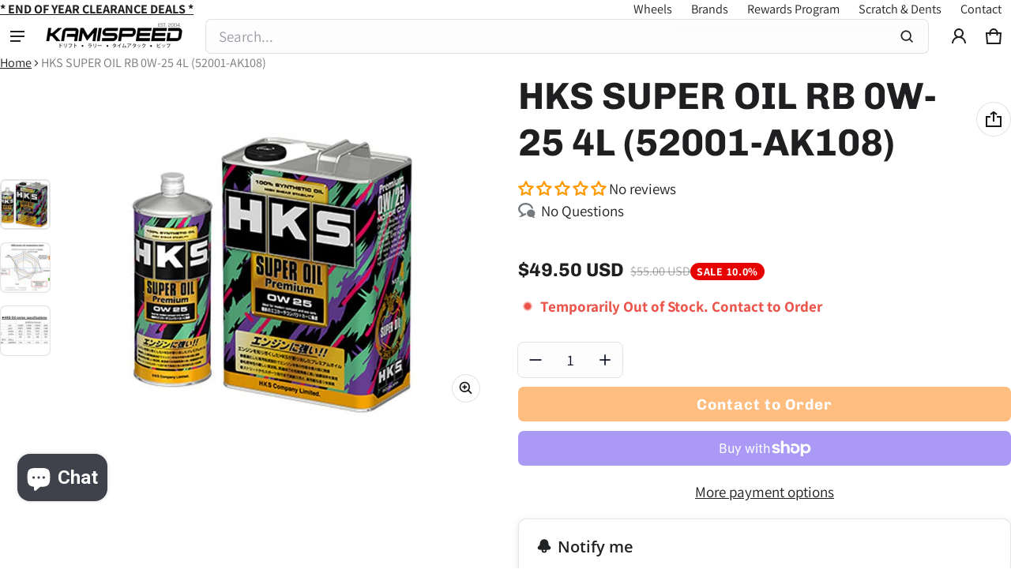

--- FILE ---
content_type: text/html; charset=utf-8
request_url: https://www.kamispeed.com/products/hks-super-oil-rb-0w-25-4l
body_size: 128021
content:
<!DOCTYPE html>
<html class="no-js" lang="en">
  <head>
 
<meta charset="utf-8">
    <meta http-equiv="X-UA-Compatible" content="IE=edge">
    <meta name="viewport" content="width=device-width,initial-scale=1">
    <meta name="theme-color" content="">
    <link rel="canonical" href="https://www.kamispeed.com/products/hks-super-oil-rb-0w-25-4l">
    <link rel="preconnect" href="https://cdn.shopify.com" crossorigin><link rel="preconnect" href="https://fonts.shopifycdn.com" crossorigin><link rel="icon" type="image/png" href="//www.kamispeed.com/cdn/shop/files/kamispeed.png?crop=center&height=32&v=1697648946&width=32"><title>
      HKS SUPER OIL RB 0W-25 4L (52001-AK108)
&ndash; KamiSpeed.com
</title>
    
      <meta name="description" content="The HKS SUPER OIL RB 0W-25 4L is compatible with a stock grade #W20. Allowable maximum temperature (High): 120℃. Also, the HKS SUPER OIL RB 0W-25 4L is 100% Synthetic. APPLICATION UNIVERSAL FEATURES Heat resistance: The rate of oxidation after the engine high-load. Oil film strength: High-temperature high shear viscosi">
    
    <meta property="og:site_name" content="KamiSpeed.com">
  <meta property="og:url" content="https://www.kamispeed.com/products/hks-super-oil-rb-0w-25-4l">
  <meta property="og:title" content="HKS SUPER OIL RB 0W-25 4L (52001-AK108)">
  <meta property="og:type" content="product">
  <meta property="og:description" content="The HKS SUPER OIL RB 0W-25 4L is compatible with a stock grade #W20. Allowable maximum temperature (High): 120℃. Also, the HKS SUPER OIL RB 0W-25 4L is 100% Synthetic. APPLICATION UNIVERSAL FEATURES Heat resistance: The rate of oxidation after the engine high-load. Oil film strength: High-temperature high shear viscosi"><meta property="og:image" content="http://www.kamispeed.com/cdn/shop/products/1_d9c34170-e928-46a3-9a28-d42131205291.jpg?v=1681316391">
    <meta property="og:image:secure_url" content="https://www.kamispeed.com/cdn/shop/products/1_d9c34170-e928-46a3-9a28-d42131205291.jpg?v=1681316391">
    <meta property="og:image:width" content="800">
    <meta property="og:image:height" content="529"><meta property="og:price:amount" content="49.50">
    <meta property="og:price:currency" content="USD"><meta name="twitter:site" content="@kamispeed"><meta name="twitter:card" content="summary_large_image">
  <meta name="twitter:title" content="HKS SUPER OIL RB 0W-25 4L (52001-AK108)">
  <meta name="twitter:description" content="The HKS SUPER OIL RB 0W-25 4L is compatible with a stock grade #W20. Allowable maximum temperature (High): 120℃. Also, the HKS SUPER OIL RB 0W-25 4L is 100% Synthetic. APPLICATION UNIVERSAL FEATURES Heat resistance: The rate of oxidation after the engine high-load. Oil film strength: High-temperature high shear viscosi">
    <link rel="preload" as="font" href="//www.kamispeed.com/cdn/fonts/assistant/assistant_n4.9120912a469cad1cc292572851508ca49d12e768.woff2" type="font/woff2" crossorigin><link rel="preload" as="font" href="//www.kamispeed.com/cdn/fonts/assistant/assistant_n7.bf44452348ec8b8efa3aa3068825305886b1c83c.woff2" type="font/woff2" crossorigin><link rel="preload" as="font" href="//www.kamispeed.com/cdn/fonts/chivo/chivo_n7.4d81c6f06c2ff78ed42169d6ec4aefa6d5cb0ff0.woff2" type="font/woff2" crossorigin>
	
	<link rel="preload" as="font" href="//www.kamispeed.com/cdn/fonts/chivo/chivo_n7.4d81c6f06c2ff78ed42169d6ec4aefa6d5cb0ff0.woff2" type="font/woff2" crossorigin>

<style>@font-face {
  font-family: Assistant;
  font-weight: 400;
  font-style: normal;
  font-display: swap;
  src: url("//www.kamispeed.com/cdn/fonts/assistant/assistant_n4.9120912a469cad1cc292572851508ca49d12e768.woff2") format("woff2"),
       url("//www.kamispeed.com/cdn/fonts/assistant/assistant_n4.6e9875ce64e0fefcd3f4446b7ec9036b3ddd2985.woff") format("woff");
}
@font-face {
  font-family: Chivo;
  font-weight: 700;
  font-style: normal;
  font-display: swap;
  src: url("//www.kamispeed.com/cdn/fonts/chivo/chivo_n7.4d81c6f06c2ff78ed42169d6ec4aefa6d5cb0ff0.woff2") format("woff2"),
       url("//www.kamispeed.com/cdn/fonts/chivo/chivo_n7.a0e879417e089c259360eefc0ac3a3c8ea4e2830.woff") format("woff");
}
@font-face {
  font-family: Assistant;
  font-weight: 700;
  font-style: normal;
  font-display: swap;
  src: url("//www.kamispeed.com/cdn/fonts/assistant/assistant_n7.bf44452348ec8b8efa3aa3068825305886b1c83c.woff2") format("woff2"),
       url("//www.kamispeed.com/cdn/fonts/assistant/assistant_n7.0c887fee83f6b3bda822f1150b912c72da0f7b64.woff") format("woff");
}
@font-face {
  font-family: Chivo;
  font-weight: 700;
  font-style: normal;
  font-display: swap;
  src: url("//www.kamispeed.com/cdn/fonts/chivo/chivo_n7.4d81c6f06c2ff78ed42169d6ec4aefa6d5cb0ff0.woff2") format("woff2"),
       url("//www.kamispeed.com/cdn/fonts/chivo/chivo_n7.a0e879417e089c259360eefc0ac3a3c8ea4e2830.woff") format("woff");
}
/*===== COLOR =====*/

	:root,
	.color-scheme-1 {

    --color-background-rgb: 69, 72, 76;
	--color-background: rgba(var(--color-background-rgb), 1.0);
    --color-normal-text-rgb: 255, 255, 255;
    --color-normal-text: rgb(var(--color-normal-text-rgb));

	--color-light-text: rgba(var(--color-normal-text-rgb),.6);
	--color-disable-text: rgba(var(--color-normal-text-rgb),.4);
	--color-disable-bg: rgba(var(--color-normal-text-rgb),.4);
	--color-border: rgba(var(--color-normal-text-rgb), 0.12);

	--color-accent-rgb: 254, 184, 105;
    --color-accent: rgb(var(--color-accent-rgb));
    --color-accent-gradient:  linear-gradient(127deg, rgba(254, 209, 81, 1) 11%, rgba(254, 184, 105, 1) 81%);

    --color-field-bg: #1f1f21;
    --color-field-text-rgb : 255, 255, 255;
    --color-field-text: rgb(var(--color-field-text-rgb));
    --color-light-field-text: rgb(var(--color-field-text-rgb), 0.6);

	--color-button-text: #1f1f21;
	--color-button-bg-rgb: 254,184,105;
    --color-button-bg: rgb(var(--color-button-bg-rgb));
	--color-button-bg-gradient: linear-gradient(127deg, rgba(254, 209, 81, 1) 11%, rgba(254, 184, 105, 1) 81%);

    --color-button-outline-rgb: 9,12,38;
	--color-button-outline: rgb(var(--color-button-outline-rgb));
    --color-button-outline-bg: #ffffff;
    --color-mask-overlay: var(--color-background-rgb);
  }


	
	.color-scheme-2 {

    --color-background-rgb: 255, 255, 255;
	--color-background: rgba(var(--color-background-rgb), 1.0);
    --color-normal-text-rgb: 31, 31, 33;
    --color-normal-text: rgb(var(--color-normal-text-rgb));

	--color-light-text: rgba(var(--color-normal-text-rgb),.6);
	--color-disable-text: rgba(var(--color-normal-text-rgb),.4);
	--color-disable-bg: rgba(var(--color-normal-text-rgb),.4);
	--color-border: rgba(var(--color-normal-text-rgb), 0.12);

	--color-accent-rgb: 254, 184, 105;
    --color-accent: rgb(var(--color-accent-rgb));
    --color-accent-gradient:  linear-gradient(127deg, rgba(254, 209, 81, 1) 11%, rgba(254, 184, 105, 1) 81%);

    --color-field-bg: #fdfdfd;
    --color-field-text-rgb : 9, 12, 38;
    --color-field-text: rgb(var(--color-field-text-rgb));
    --color-light-field-text: rgb(var(--color-field-text-rgb), 0.6);

	--color-button-text: #1f1f21;
	--color-button-bg-rgb: 254,184,105;
    --color-button-bg: rgb(var(--color-button-bg-rgb));
	--color-button-bg-gradient: linear-gradient(127deg, rgba(254, 209, 81, 1) 11%, rgba(254, 184, 105, 1) 81%);

    --color-button-outline-rgb: 23,22,26;
	--color-button-outline: rgb(var(--color-button-outline-rgb));
    --color-button-outline-bg: #ffffff;
    --color-mask-overlay: var(--color-background-rgb);
  }


	
	.color-scheme-3 {

    --color-background-rgb: 31, 31, 33;
	--color-background: rgba(var(--color-background-rgb), 1.0);
    --color-normal-text-rgb: 255, 255, 255;
    --color-normal-text: rgb(var(--color-normal-text-rgb));

	--color-light-text: rgba(var(--color-normal-text-rgb),.6);
	--color-disable-text: rgba(var(--color-normal-text-rgb),.4);
	--color-disable-bg: rgba(var(--color-normal-text-rgb),.4);
	--color-border: rgba(var(--color-normal-text-rgb), 0.12);

	--color-accent-rgb: 254, 184, 105;
    --color-accent: rgb(var(--color-accent-rgb));
    --color-accent-gradient:  linear-gradient(127deg, rgba(254, 209, 81, 1) 11%, rgba(254, 184, 105, 1) 81%);

    --color-field-bg: #45484c;
    --color-field-text-rgb : 255, 255, 255;
    --color-field-text: rgb(var(--color-field-text-rgb));
    --color-light-field-text: rgb(var(--color-field-text-rgb), 0.6);

	--color-button-text: #1f1f21;
	--color-button-bg-rgb: 254,184,105;
    --color-button-bg: rgb(var(--color-button-bg-rgb));
	--color-button-bg-gradient: linear-gradient(127deg, rgba(254, 209, 81, 1) 11%, rgba(254, 184, 105, 1) 81%);

    --color-button-outline-rgb: 9,12,38;
	--color-button-outline: rgb(var(--color-button-outline-rgb));
    --color-button-outline-bg: #ffffff;
    --color-mask-overlay: var(--color-background-rgb);
  }


	
	.color-scheme-4 {

    --color-background-rgb: 231, 0, 0;
	--color-background: rgba(var(--color-background-rgb), 1.0);
    --color-normal-text-rgb: 255, 255, 255;
    --color-normal-text: rgb(var(--color-normal-text-rgb));

	--color-light-text: rgba(var(--color-normal-text-rgb),.6);
	--color-disable-text: rgba(var(--color-normal-text-rgb),.4);
	--color-disable-bg: rgba(var(--color-normal-text-rgb),.4);
	--color-border: rgba(var(--color-normal-text-rgb), 0.12);

	--color-accent-rgb: 249, 90, 39;
    --color-accent: rgb(var(--color-accent-rgb));
    --color-accent-gradient:  linear-gradient(180deg, rgba(255, 191, 67, 1), rgba(249, 90, 39, 1) 100%);

    --color-field-bg: #ffffff;
    --color-field-text-rgb : 9, 12, 38;
    --color-field-text: rgb(var(--color-field-text-rgb));
    --color-light-field-text: rgb(var(--color-field-text-rgb), 0.6);

	--color-button-text: #ffffff;
	--color-button-bg-rgb: 249,90,39;
    --color-button-bg: rgb(var(--color-button-bg-rgb));
	--color-button-bg-gradient: linear-gradient(180deg, rgba(255, 191, 67, 1), rgba(249, 90, 39, 1) 100%);

    --color-button-outline-rgb: 9,12,38;
	--color-button-outline: rgb(var(--color-button-outline-rgb));
    --color-button-outline-bg: #ffffff;
    --color-mask-overlay: var(--color-background-rgb);
  }


	
	.color-scheme-5 {

    --color-background-rgb: 245, 231, 227;
	--color-background: rgba(var(--color-background-rgb), 1.0);
    --color-normal-text-rgb: 135, 42, 13;
    --color-normal-text: rgb(var(--color-normal-text-rgb));

	--color-light-text: rgba(var(--color-normal-text-rgb),.6);
	--color-disable-text: rgba(var(--color-normal-text-rgb),.4);
	--color-disable-bg: rgba(var(--color-normal-text-rgb),.4);
	--color-border: rgba(var(--color-normal-text-rgb), 0.12);

	--color-accent-rgb: 249, 90, 39;
    --color-accent: rgb(var(--color-accent-rgb));
    --color-accent-gradient:  linear-gradient(180deg, rgba(255, 191, 67, 1), rgba(249, 90, 39, 1) 100%);

    --color-field-bg: #ffffff;
    --color-field-text-rgb : 9, 12, 38;
    --color-field-text: rgb(var(--color-field-text-rgb));
    --color-light-field-text: rgb(var(--color-field-text-rgb), 0.6);

	--color-button-text: #ffffff;
	--color-button-bg-rgb: 249,90,39;
    --color-button-bg: rgb(var(--color-button-bg-rgb));
	--color-button-bg-gradient: linear-gradient(180deg, rgba(255, 191, 67, 1), rgba(249, 90, 39, 1) 100%);

    --color-button-outline-rgb: 9,12,38;
	--color-button-outline: rgb(var(--color-button-outline-rgb));
    --color-button-outline-bg: #ffffff;
    --color-mask-overlay: var(--color-background-rgb);
  }


	
	.color-scheme-6 {

    --color-background-rgb: 254, 184, 105;
	--color-background: rgba(var(--color-background-rgb), 1.0);
    --color-normal-text-rgb: 31, 31, 33;
    --color-normal-text: rgb(var(--color-normal-text-rgb));

	--color-light-text: rgba(var(--color-normal-text-rgb),.6);
	--color-disable-text: rgba(var(--color-normal-text-rgb),.4);
	--color-disable-bg: rgba(var(--color-normal-text-rgb),.4);
	--color-border: rgba(var(--color-normal-text-rgb), 0.12);

	--color-accent-rgb: 254, 184, 105;
    --color-accent: rgb(var(--color-accent-rgb));
    --color-accent-gradient:  linear-gradient(270deg, rgba(254, 184, 105, 1) 3%, rgba(220, 133, 115, 1) 100%);

    --color-field-bg: #ffffff;
    --color-field-text-rgb : 23, 22, 26;
    --color-field-text: rgb(var(--color-field-text-rgb));
    --color-light-field-text: rgb(var(--color-field-text-rgb), 0.6);

	--color-button-text: #ffffff;
	--color-button-bg-rgb: 31,31,33;
    --color-button-bg: rgb(var(--color-button-bg-rgb));
	--color-button-bg-gradient: var(--color-button-bg);

    --color-button-outline-rgb: 255,255,255;
	--color-button-outline: rgb(var(--color-button-outline-rgb));
    --color-button-outline-bg: #17161a;
    --color-mask-overlay: var(--color-background-rgb);
  }



body, .color-scheme-1, .color-scheme-2, .color-scheme-3, .color-scheme-4, .color-scheme-5, .color-scheme-6 {
	color: rgb(var(--color-normal-text-rgb));
}
body {
	background-color: #ffffff;
}

:root {
  /* =====COLOR===== */
  	--color-card-shadow: 23, 22, 26;
	--popup-shadow: 0px 1px 4px 0px rgba(var(--color-card-shadow), 0.1), 0px 4px 15px 1px rgba(var(--color-card-shadow), 0.05);
	--color-error: #EB544A;
	--color-success: #1CB859;
	--color-warning: #e38c09;

	/*===== Typography ===== */
	--font-body-family: Assistant, sans-serif;
	--font-body-weight: 400;
	--font-body-size: 1.9rem;

	--font-heading-family: Chivo, sans-serif;
	--font-heading-style: normal;
	--font-heading-weight: 700;
	--font-heading-size: 1.05;

	--font-heading-scale: 1.125;
	--headline:  calc(var(--heading-1) * var(--font-heading-size) * var(--font-heading-scale));
	--heading-1: calc(var(--heading-2) * var(--font-heading-size) * var(--font-heading-scale));
	--heading-2: calc(var(--heading-3) * var(--font-heading-size) * var(--font-heading-scale));
	--heading-3: calc(var(--heading-4) * var(--font-heading-size) * var(--font-heading-scale));
	--heading-4: calc(var(--heading-5) * var(--font-heading-size) * var(--font-heading-scale));
	--heading-5: calc(var(--font-body-size) * var(--font-heading-size) * var(--font-heading-scale));
	--heading-6: calc(var(--font-body-size) * var(--font-heading-size) * var(--heading-6-type-scale, 1.067));

	--font-button-family: var(--font-heading-family);
	--font-button-style: var(--font-heading-style);
	--font-button-size: calc(var(--font-body-size) * 1);

	--font-subheading-family: var(--font-heading-family);
	--font-subheading-style: var(--font-heading-style);

	--font-menu-item-family: var(--font-heading-family);
	--font-menu-item-style: var(--font-heading-style);
	--font-menu-item-size: calc(var(--font-body-size) * 1);

	--font-tabs-heading-family: var(--font-heading-family);
	--font-tabs-heading-style: var(--font-heading-style);
	--font-tabs-heading-size: calc(var(--font-body-size) * 1);

	--font-card-heading-family: var(--font-heading-family);
	--font-card-heading-style: var(--font-heading-style);
	--font-card-heading-size: calc(var(--font-body-size) * 1);

	/*===== End Typography ===== */
	--content-max-width: 1800px;
	--gutter-base: 0.8rem;
	--gutter: var(--gutter-base);
	--gutter-container: var(--s-inner-p-x);
	--form-field-lg: 44px;
	--form-field-sm: 36px;

	--corner-radius-xs: calc(var(--font-body-size) * 0.375);
	--corner-radius-s: calc(var(--font-body-size) * 0.75);
	--corner-radius-m: calc(var(--font-body-size) * 1.5);
	--corner-radius-l: calc(var(--font-body-size) * 5);

	--timing-function-on: cubic-bezier(.2,.7,.1,1);
	--timing-function-off: cubic-bezier(.1,.4,.5,1);
	--lazy-load: cubic-bezier(.17,.84,.4,1);
	--progress-indicator-height: 4px;


	/*------------------------------------*\
		#SECTION SPACING SYSTEM
	\*------------------------------------*/
	--s-outer-p-x: 0;
	--s-outer-p-y: 0;
	--s-banner-outer-p-x: calc(2 * var(--gutter-base));
	--s-banner-outer-p-y: calc(6 * var(--gutter-base));
	--s-outer-small-p-x: 0;
	--s-outer-small-p-y: 0;

	--s-inner-p-x: calc(2.5 * var(--gutter-base));
	--s-inner-p-y: calc(6 * var(--gutter-base));
	--s-inner-small-p-x: calc(2.5 * var(--gutter-base));
	--s-inner-small-p-y: calc(2.5 * var(--gutter-base));

	--popup-outer-p-x: calc(2 * var(--gutter-base));
	--popup-outer-p-y: calc(2 * var(--gutter-base));
	--popup-inner-p-x: 2rem;
	--popup-inner-p-y: 2rem;
	--gutter-listing: calc(2 * var(--gutter));
	--card-item-gap: 1.6rem;

	--s-subheading-mb: calc(var(--font-body-size) * 0.75);
	--s-heading-mb: calc(var(--font-body-size) / 2 );
	--s-description-mb: calc(var(--font-body-size) * 1.5 );
}
@media (min-width: 459px) {
	:root {
    --gutter-base: 1.2rem;
    --progress-indicator-height: 6px;
	--font-heading-scale: 1.2;
	--heading-6-type-scale: 1.125;


	/*------------------------------------*\
		#SECTION SPACING SYSTEM
	\*------------------------------------*/
	--s-outer-p-x: calc(2 * var(--gutter-base));
	--s-outer-p-y: calc(4 * var(--gutter-base));
	--s-banner-outer-p-x: calc(2 * var(--gutter-base));
	--s-banner-outer-p-y: calc(4 * var(--gutter-base));
	--s-outer-small-p-x: calc(2 * var(--gutter-base));
	--s-outer-small-p-y: var(--gutter-base);

	--s-inner-p-x: calc(2.5 * var(--gutter-base));
	--s-inner-p-y: calc(4.5 * var(--gutter-base));
	--s-inner-small-p-x: calc(2.5 * var(--gutter-base));
	--s-inner-small-p-y: calc(2.5 * var(--gutter-base));

	--popup-outer-p-x: calc(2 * var(--gutter-base));
	--popup-outer-p-y: calc(2 * var(--gutter-base));
	--popup-inner-p-x: 2rem;
	--popup-inner-p-y: 2rem;
	--gutter-container: calc(var(--gutter-base) * 2);
	}

}
@media (min-width: 769px) {
	:root {
		--gutter-base: 1.6rem;
    --progress-indicator-height: 8px;
    --gutter-listing: calc(1.5 * var(--gutter));

	}
}
@media (min-width: 1025px) {
	:root {
		/*------------------------------------*\
		#SECTION SPACING SYSTEM
		\*------------------------------------*/
		--s-outer-p-x: calc(2 * var(--gutter-base));
		--s-outer-p-y: calc(4 * var(--gutter-base));
		--s-banner-outer-p-x: calc(2 * var(--gutter-base));
		--s-banner-outer-p-y: calc(4 * var(--gutter-base));

		--s-inner-p-x: calc(4.5 * var(--gutter-base));
		--s-inner-p-y: calc(4.5 * var(--gutter-base));
		--s-inner-small-p-x: calc(4.5 * var(--gutter-base));
		--s-inner-small-p-y: calc(1.5 * var(--gutter-base));

		--popup-outer-p-x: calc(2 * var(--gutter-base));
		--popup-outer-p-y: calc(2 * var(--gutter-base));
		--popup-inner-p-x: 2rem;
		--popup-inner-p-y: 2rem;
		--card-item-gap: 2.4rem;


		--s-heading-mb: var(--font-body-size);
		--s-description-mb: calc(var(--font-body-size) * 3 );

	}
}
@media (min-width: 1681px) {
	:root {
		--gutter-base: 2rem;
		--font-heading-scale: 1.25;
		--heading-6-type-scale: 1.2;
	}
}

@media(max-width: 1800px) and (min-width: 459px){
.header--sticky .section-header--transparent{
    padding-inline: var(--s-outer-p-x);
  }
  }
</style>



    <script>window.performance && window.performance.mark && window.performance.mark('shopify.content_for_header.start');</script><meta id="shopify-digital-wallet" name="shopify-digital-wallet" content="/2597093420/digital_wallets/dialog">
<meta name="shopify-checkout-api-token" content="7bb5daf7e8c879161fbe05a5deacb874">
<meta id="in-context-paypal-metadata" data-shop-id="2597093420" data-venmo-supported="false" data-environment="production" data-locale="en_US" data-paypal-v4="true" data-currency="USD">
<link rel="alternate" hreflang="x-default" href="https://www.kamispeed.com/products/hks-super-oil-rb-0w-25-4l">
<link rel="alternate" hreflang="es" href="https://www.kamispeed.com/es/products/hks-super-oil-rb-0w-25-4l">
<link rel="alternate" hreflang="en-CA" href="https://www.kamispeed.com/en-ca/products/hks-super-oil-rb-0w-25-4l">
<link rel="alternate" hreflang="es-CA" href="https://www.kamispeed.com/es-ca/products/hks-super-oil-rb-0w-25-4l">
<link rel="alternate" type="application/json+oembed" href="https://www.kamispeed.com/products/hks-super-oil-rb-0w-25-4l.oembed">
<script async="async" src="/checkouts/internal/preloads.js?locale=en-US"></script>
<link rel="preconnect" href="https://shop.app" crossorigin="anonymous">
<script async="async" src="https://shop.app/checkouts/internal/preloads.js?locale=en-US&shop_id=2597093420" crossorigin="anonymous"></script>
<script id="apple-pay-shop-capabilities" type="application/json">{"shopId":2597093420,"countryCode":"US","currencyCode":"USD","merchantCapabilities":["supports3DS"],"merchantId":"gid:\/\/shopify\/Shop\/2597093420","merchantName":"KamiSpeed.com","requiredBillingContactFields":["postalAddress","email"],"requiredShippingContactFields":["postalAddress","email"],"shippingType":"shipping","supportedNetworks":["visa","masterCard","amex","discover","elo","jcb"],"total":{"type":"pending","label":"KamiSpeed.com","amount":"1.00"},"shopifyPaymentsEnabled":true,"supportsSubscriptions":true}</script>
<script id="shopify-features" type="application/json">{"accessToken":"7bb5daf7e8c879161fbe05a5deacb874","betas":["rich-media-storefront-analytics"],"domain":"www.kamispeed.com","predictiveSearch":true,"shopId":2597093420,"locale":"en"}</script>
<script>var Shopify = Shopify || {};
Shopify.shop = "kami-speed.myshopify.com";
Shopify.locale = "en";
Shopify.currency = {"active":"USD","rate":"1.0"};
Shopify.country = "US";
Shopify.theme = {"name":"New Electro 2025 (version 3.1.0)","id":182322168122,"schema_name":"Electro","schema_version":"3.1.0","theme_store_id":2164,"role":"main"};
Shopify.theme.handle = "null";
Shopify.theme.style = {"id":null,"handle":null};
Shopify.cdnHost = "www.kamispeed.com/cdn";
Shopify.routes = Shopify.routes || {};
Shopify.routes.root = "/";</script>
<script type="module">!function(o){(o.Shopify=o.Shopify||{}).modules=!0}(window);</script>
<script>!function(o){function n(){var o=[];function n(){o.push(Array.prototype.slice.apply(arguments))}return n.q=o,n}var t=o.Shopify=o.Shopify||{};t.loadFeatures=n(),t.autoloadFeatures=n()}(window);</script>
<script>
  window.ShopifyPay = window.ShopifyPay || {};
  window.ShopifyPay.apiHost = "shop.app\/pay";
  window.ShopifyPay.redirectState = null;
</script>
<script id="shop-js-analytics" type="application/json">{"pageType":"product"}</script>
<script defer="defer" async type="module" src="//www.kamispeed.com/cdn/shopifycloud/shop-js/modules/v2/client.init-shop-cart-sync_DtuiiIyl.en.esm.js"></script>
<script defer="defer" async type="module" src="//www.kamispeed.com/cdn/shopifycloud/shop-js/modules/v2/chunk.common_CUHEfi5Q.esm.js"></script>
<script type="module">
  await import("//www.kamispeed.com/cdn/shopifycloud/shop-js/modules/v2/client.init-shop-cart-sync_DtuiiIyl.en.esm.js");
await import("//www.kamispeed.com/cdn/shopifycloud/shop-js/modules/v2/chunk.common_CUHEfi5Q.esm.js");

  window.Shopify.SignInWithShop?.initShopCartSync?.({"fedCMEnabled":true,"windoidEnabled":true});

</script>
<script>
  window.Shopify = window.Shopify || {};
  if (!window.Shopify.featureAssets) window.Shopify.featureAssets = {};
  window.Shopify.featureAssets['shop-js'] = {"shop-cart-sync":["modules/v2/client.shop-cart-sync_DFoTY42P.en.esm.js","modules/v2/chunk.common_CUHEfi5Q.esm.js"],"init-fed-cm":["modules/v2/client.init-fed-cm_D2UNy1i2.en.esm.js","modules/v2/chunk.common_CUHEfi5Q.esm.js"],"init-shop-email-lookup-coordinator":["modules/v2/client.init-shop-email-lookup-coordinator_BQEe2rDt.en.esm.js","modules/v2/chunk.common_CUHEfi5Q.esm.js"],"shop-cash-offers":["modules/v2/client.shop-cash-offers_3CTtReFF.en.esm.js","modules/v2/chunk.common_CUHEfi5Q.esm.js","modules/v2/chunk.modal_BewljZkx.esm.js"],"shop-button":["modules/v2/client.shop-button_C6oxCjDL.en.esm.js","modules/v2/chunk.common_CUHEfi5Q.esm.js"],"init-windoid":["modules/v2/client.init-windoid_5pix8xhK.en.esm.js","modules/v2/chunk.common_CUHEfi5Q.esm.js"],"avatar":["modules/v2/client.avatar_BTnouDA3.en.esm.js"],"init-shop-cart-sync":["modules/v2/client.init-shop-cart-sync_DtuiiIyl.en.esm.js","modules/v2/chunk.common_CUHEfi5Q.esm.js"],"shop-toast-manager":["modules/v2/client.shop-toast-manager_BYv_8cH1.en.esm.js","modules/v2/chunk.common_CUHEfi5Q.esm.js"],"pay-button":["modules/v2/client.pay-button_FnF9EIkY.en.esm.js","modules/v2/chunk.common_CUHEfi5Q.esm.js"],"shop-login-button":["modules/v2/client.shop-login-button_CH1KUpOf.en.esm.js","modules/v2/chunk.common_CUHEfi5Q.esm.js","modules/v2/chunk.modal_BewljZkx.esm.js"],"init-customer-accounts-sign-up":["modules/v2/client.init-customer-accounts-sign-up_aj7QGgYS.en.esm.js","modules/v2/client.shop-login-button_CH1KUpOf.en.esm.js","modules/v2/chunk.common_CUHEfi5Q.esm.js","modules/v2/chunk.modal_BewljZkx.esm.js"],"init-shop-for-new-customer-accounts":["modules/v2/client.init-shop-for-new-customer-accounts_NbnYRf_7.en.esm.js","modules/v2/client.shop-login-button_CH1KUpOf.en.esm.js","modules/v2/chunk.common_CUHEfi5Q.esm.js","modules/v2/chunk.modal_BewljZkx.esm.js"],"init-customer-accounts":["modules/v2/client.init-customer-accounts_ppedhqCH.en.esm.js","modules/v2/client.shop-login-button_CH1KUpOf.en.esm.js","modules/v2/chunk.common_CUHEfi5Q.esm.js","modules/v2/chunk.modal_BewljZkx.esm.js"],"shop-follow-button":["modules/v2/client.shop-follow-button_CMIBBa6u.en.esm.js","modules/v2/chunk.common_CUHEfi5Q.esm.js","modules/v2/chunk.modal_BewljZkx.esm.js"],"lead-capture":["modules/v2/client.lead-capture_But0hIyf.en.esm.js","modules/v2/chunk.common_CUHEfi5Q.esm.js","modules/v2/chunk.modal_BewljZkx.esm.js"],"checkout-modal":["modules/v2/client.checkout-modal_BBxc70dQ.en.esm.js","modules/v2/chunk.common_CUHEfi5Q.esm.js","modules/v2/chunk.modal_BewljZkx.esm.js"],"shop-login":["modules/v2/client.shop-login_hM3Q17Kl.en.esm.js","modules/v2/chunk.common_CUHEfi5Q.esm.js","modules/v2/chunk.modal_BewljZkx.esm.js"],"payment-terms":["modules/v2/client.payment-terms_CAtGlQYS.en.esm.js","modules/v2/chunk.common_CUHEfi5Q.esm.js","modules/v2/chunk.modal_BewljZkx.esm.js"]};
</script>
<script>(function() {
  var isLoaded = false;
  function asyncLoad() {
    if (isLoaded) return;
    isLoaded = true;
    var urls = ["https:\/\/cdn-loyalty.yotpo.com\/loader\/9MVDbFv-5Y09sdtT-xNsTQ.js?shop=kami-speed.myshopify.com","https:\/\/cdn.reamaze.com\/assets\/reamaze-loader.js?shop=kami-speed.myshopify.com","\/\/cdn.shopify.com\/proxy\/dffa59d4a8d870edffe27e0548089d1467c710bc8f6bdd30dd665055ab9c0fe3\/static.cdn.printful.com\/static\/js\/external\/shopify-product-customizer.js?v=0.28\u0026shop=kami-speed.myshopify.com\u0026sp-cache-control=cHVibGljLCBtYXgtYWdlPTkwMA","https:\/\/d18eg7dreypte5.cloudfront.net\/scripts\/integrations\/subscription.js?shop=kami-speed.myshopify.com","\/\/cdn.shopify.com\/proxy\/c6fbeb0d66bd6bd829e61d0fc7fc04b81d3489aa65cb2d15745228b4e91d3bf4\/forms-akamai.smsbump.com\/24862\/form_260650.js?ver=1749557905\u0026shop=kami-speed.myshopify.com\u0026sp-cache-control=cHVibGljLCBtYXgtYWdlPTkwMA","https:\/\/d18eg7dreypte5.cloudfront.net\/browse-abandonment\/smsbump_timer.js?shop=kami-speed.myshopify.com","https:\/\/shopify-widget.route.com\/shopify.widget.js?shop=kami-speed.myshopify.com","https:\/\/pixel.wetracked.io\/kami-speed.myshopify.com\/events.js?shop=kami-speed.myshopify.com","\/\/cdn.shopify.com\/proxy\/479d66f302ae8d601c14c7d21724e6bc103389fac5dea10ad1c0e408ca09d48e\/api.goaffpro.com\/loader.js?shop=kami-speed.myshopify.com\u0026sp-cache-control=cHVibGljLCBtYXgtYWdlPTkwMA","https:\/\/searchanise-ef84.kxcdn.com\/widgets\/shopify\/init.js?a=1I8L2s6Z8r\u0026shop=kami-speed.myshopify.com"];
    for (var i = 0; i < urls.length; i++) {
      var s = document.createElement('script');
      s.type = 'text/javascript';
      s.async = true;
      s.src = urls[i];
      var x = document.getElementsByTagName('script')[0];
      x.parentNode.insertBefore(s, x);
    }
  };
  if(window.attachEvent) {
    window.attachEvent('onload', asyncLoad);
  } else {
    window.addEventListener('load', asyncLoad, false);
  }
})();</script>
<script id="__st">var __st={"a":2597093420,"offset":-18000,"reqid":"d34f35b5-b1fc-48a2-8f10-04b227ca2142-1767337407","pageurl":"www.kamispeed.com\/products\/hks-super-oil-rb-0w-25-4l","u":"faaa9450846e","p":"product","rtyp":"product","rid":1772541902892};</script>
<script>window.ShopifyPaypalV4VisibilityTracking = true;</script>
<script id="captcha-bootstrap">!function(){'use strict';const t='contact',e='account',n='new_comment',o=[[t,t],['blogs',n],['comments',n],[t,'customer']],c=[[e,'customer_login'],[e,'guest_login'],[e,'recover_customer_password'],[e,'create_customer']],r=t=>t.map((([t,e])=>`form[action*='/${t}']:not([data-nocaptcha='true']) input[name='form_type'][value='${e}']`)).join(','),a=t=>()=>t?[...document.querySelectorAll(t)].map((t=>t.form)):[];function s(){const t=[...o],e=r(t);return a(e)}const i='password',u='form_key',d=['recaptcha-v3-token','g-recaptcha-response','h-captcha-response',i],f=()=>{try{return window.sessionStorage}catch{return}},m='__shopify_v',_=t=>t.elements[u];function p(t,e,n=!1){try{const o=window.sessionStorage,c=JSON.parse(o.getItem(e)),{data:r}=function(t){const{data:e,action:n}=t;return t[m]||n?{data:e,action:n}:{data:t,action:n}}(c);for(const[e,n]of Object.entries(r))t.elements[e]&&(t.elements[e].value=n);n&&o.removeItem(e)}catch(o){console.error('form repopulation failed',{error:o})}}const l='form_type',E='cptcha';function T(t){t.dataset[E]=!0}const w=window,h=w.document,L='Shopify',v='ce_forms',y='captcha';let A=!1;((t,e)=>{const n=(g='f06e6c50-85a8-45c8-87d0-21a2b65856fe',I='https://cdn.shopify.com/shopifycloud/storefront-forms-hcaptcha/ce_storefront_forms_captcha_hcaptcha.v1.5.2.iife.js',D={infoText:'Protected by hCaptcha',privacyText:'Privacy',termsText:'Terms'},(t,e,n)=>{const o=w[L][v],c=o.bindForm;if(c)return c(t,g,e,D).then(n);var r;o.q.push([[t,g,e,D],n]),r=I,A||(h.body.append(Object.assign(h.createElement('script'),{id:'captcha-provider',async:!0,src:r})),A=!0)});var g,I,D;w[L]=w[L]||{},w[L][v]=w[L][v]||{},w[L][v].q=[],w[L][y]=w[L][y]||{},w[L][y].protect=function(t,e){n(t,void 0,e),T(t)},Object.freeze(w[L][y]),function(t,e,n,w,h,L){const[v,y,A,g]=function(t,e,n){const i=e?o:[],u=t?c:[],d=[...i,...u],f=r(d),m=r(i),_=r(d.filter((([t,e])=>n.includes(e))));return[a(f),a(m),a(_),s()]}(w,h,L),I=t=>{const e=t.target;return e instanceof HTMLFormElement?e:e&&e.form},D=t=>v().includes(t);t.addEventListener('submit',(t=>{const e=I(t);if(!e)return;const n=D(e)&&!e.dataset.hcaptchaBound&&!e.dataset.recaptchaBound,o=_(e),c=g().includes(e)&&(!o||!o.value);(n||c)&&t.preventDefault(),c&&!n&&(function(t){try{if(!f())return;!function(t){const e=f();if(!e)return;const n=_(t);if(!n)return;const o=n.value;o&&e.removeItem(o)}(t);const e=Array.from(Array(32),(()=>Math.random().toString(36)[2])).join('');!function(t,e){_(t)||t.append(Object.assign(document.createElement('input'),{type:'hidden',name:u})),t.elements[u].value=e}(t,e),function(t,e){const n=f();if(!n)return;const o=[...t.querySelectorAll(`input[type='${i}']`)].map((({name:t})=>t)),c=[...d,...o],r={};for(const[a,s]of new FormData(t).entries())c.includes(a)||(r[a]=s);n.setItem(e,JSON.stringify({[m]:1,action:t.action,data:r}))}(t,e)}catch(e){console.error('failed to persist form',e)}}(e),e.submit())}));const S=(t,e)=>{t&&!t.dataset[E]&&(n(t,e.some((e=>e===t))),T(t))};for(const o of['focusin','change'])t.addEventListener(o,(t=>{const e=I(t);D(e)&&S(e,y())}));const B=e.get('form_key'),M=e.get(l),P=B&&M;t.addEventListener('DOMContentLoaded',(()=>{const t=y();if(P)for(const e of t)e.elements[l].value===M&&p(e,B);[...new Set([...A(),...v().filter((t=>'true'===t.dataset.shopifyCaptcha))])].forEach((e=>S(e,t)))}))}(h,new URLSearchParams(w.location.search),n,t,e,['guest_login'])})(!0,!0)}();</script>
<script integrity="sha256-4kQ18oKyAcykRKYeNunJcIwy7WH5gtpwJnB7kiuLZ1E=" data-source-attribution="shopify.loadfeatures" defer="defer" src="//www.kamispeed.com/cdn/shopifycloud/storefront/assets/storefront/load_feature-a0a9edcb.js" crossorigin="anonymous"></script>
<script crossorigin="anonymous" defer="defer" src="//www.kamispeed.com/cdn/shopifycloud/storefront/assets/shopify_pay/storefront-65b4c6d7.js?v=20250812"></script>
<script data-source-attribution="shopify.dynamic_checkout.dynamic.init">var Shopify=Shopify||{};Shopify.PaymentButton=Shopify.PaymentButton||{isStorefrontPortableWallets:!0,init:function(){window.Shopify.PaymentButton.init=function(){};var t=document.createElement("script");t.src="https://www.kamispeed.com/cdn/shopifycloud/portable-wallets/latest/portable-wallets.en.js",t.type="module",document.head.appendChild(t)}};
</script>
<script data-source-attribution="shopify.dynamic_checkout.buyer_consent">
  function portableWalletsHideBuyerConsent(e){var t=document.getElementById("shopify-buyer-consent"),n=document.getElementById("shopify-subscription-policy-button");t&&n&&(t.classList.add("hidden"),t.setAttribute("aria-hidden","true"),n.removeEventListener("click",e))}function portableWalletsShowBuyerConsent(e){var t=document.getElementById("shopify-buyer-consent"),n=document.getElementById("shopify-subscription-policy-button");t&&n&&(t.classList.remove("hidden"),t.removeAttribute("aria-hidden"),n.addEventListener("click",e))}window.Shopify?.PaymentButton&&(window.Shopify.PaymentButton.hideBuyerConsent=portableWalletsHideBuyerConsent,window.Shopify.PaymentButton.showBuyerConsent=portableWalletsShowBuyerConsent);
</script>
<script>
  function portableWalletsCleanup(e){e&&e.src&&console.error("Failed to load portable wallets script "+e.src);var t=document.querySelectorAll("shopify-accelerated-checkout .shopify-payment-button__skeleton, shopify-accelerated-checkout-cart .wallet-cart-button__skeleton"),e=document.getElementById("shopify-buyer-consent");for(let e=0;e<t.length;e++)t[e].remove();e&&e.remove()}function portableWalletsNotLoadedAsModule(e){e instanceof ErrorEvent&&"string"==typeof e.message&&e.message.includes("import.meta")&&"string"==typeof e.filename&&e.filename.includes("portable-wallets")&&(window.removeEventListener("error",portableWalletsNotLoadedAsModule),window.Shopify.PaymentButton.failedToLoad=e,"loading"===document.readyState?document.addEventListener("DOMContentLoaded",window.Shopify.PaymentButton.init):window.Shopify.PaymentButton.init())}window.addEventListener("error",portableWalletsNotLoadedAsModule);
</script>

<script type="module" src="https://www.kamispeed.com/cdn/shopifycloud/portable-wallets/latest/portable-wallets.en.js" onError="portableWalletsCleanup(this)" crossorigin="anonymous"></script>
<script nomodule>
  document.addEventListener("DOMContentLoaded", portableWalletsCleanup);
</script>

<script id='scb4127' type='text/javascript' async='' src='https://www.kamispeed.com/cdn/shopifycloud/privacy-banner/storefront-banner.js'></script><link id="shopify-accelerated-checkout-styles" rel="stylesheet" media="screen" href="https://www.kamispeed.com/cdn/shopifycloud/portable-wallets/latest/accelerated-checkout-backwards-compat.css" crossorigin="anonymous">
<style id="shopify-accelerated-checkout-cart">
        #shopify-buyer-consent {
  margin-top: 1em;
  display: inline-block;
  width: 100%;
}

#shopify-buyer-consent.hidden {
  display: none;
}

#shopify-subscription-policy-button {
  background: none;
  border: none;
  padding: 0;
  text-decoration: underline;
  font-size: inherit;
  cursor: pointer;
}

#shopify-subscription-policy-button::before {
  box-shadow: none;
}

      </style>

<script>window.performance && window.performance.mark && window.performance.mark('shopify.content_for_header.end');</script>

    <style>
     img{max-width:100%;height:auto;vertical-align:middle}ol,ul{margin:0;padding:0}ol ol,ol ul,ul ol,ul ul{padding-left:16px}.ls-none{list-style:none}iframe{border:0;max-width:100%}table{border-collapse:collapse;text-align:left;width:100%}thead th{border-bottom:1px solid var(--color-border)}td,th{padding:24px 16px}table tr{border-bottom:1px solid var(--color-border)}table tr:hover{background-color:var(--color-hover-item)}table::-webkit-scrollbar{display:none}*{box-sizing:border-box}html{font-size:62.5%}body{height:100%;margin:0;font-size:var(--font-body-size);line-height:calc(var(--font-body-size) * 1.5);font-family:var(--font-body-family);font-weight:var(--font-body-weight);-webkit-text-size-adjust:100%;-webkit-tap-highlight-color:transparent;-webkit-font-smoothing:antialiased}.ctnr{margin:0 auto;max-width:var(--content-max-width)}.rw{display:flex;flex-wrap:wrap;margin-inline:calc(-1 * var(--gutter));row-gap:calc(var(--gutter) * 3)}.clm{flex:1 0 auto;padding-inline:var(--gutter);width:calc(var(--grid-ratio,100%/12) * var(--w-xs));max-width:calc(var(--grid-ratio,100%/12) * var(--w-xs))}.h1,.h2,.h3,.h4,.h5,.h6,.headline,h1,h2,h3,h4,h5,h6{font-family:var(--font-heading-family);font-style:var(--font-heading-style);font-weight:var(--font-heading-weight);line-height:1.25;margin:0 0 var(--gutter-base);word-break:break-word}.headline{font-size:var(--headline)}.h1,h1{font-size:var(--heading-1)}.h2,h2{font-size:var(--heading-2)}.h3,h3{font-size:var(--heading-3)}.h4,h4{font-size:var(--heading-4)}.h5,h5{font-size:var(--heading-5)}.h6,h6{font-size:var(--heading-6)}.subtext{font-size:calc(var(--font-body-size) * .85);line-height:1.5}.fs-body{font-size:var(--font-body-size)}.m-auto{margin:auto}.m-0-auto{margin:0 auto}.m-zero{margin:0}.mt-listing{margin-top:calc(var(--gutter) * 3)}.mb-listing{margin-bottom:calc(var(--gutter) * 3)}.mt-4x{margin-top:calc(var(--gutter-base) * 4)}.mt-4{margin-top:4px}.mt-6{margin-top:6px}.mt-8{margin-top:8px}.mt-12{margin-top:12px}.mt-16{margin-top:16px}.mt-20{margin-top:20px}.mt-24{margin-top:24px}.mt-30{margin-top:30px}.mt-32{margin-top:32px}.mt-36{margin-top:36px}.mt-48{margin-top:48px}.mt-64{margin-top:64px}.mt-2x{margin-top:calc(var(--gutter-base) * 2)}.mb-0{margin-bottom:0}.mb-2{margin-bottom:2px}.mb-4{margin-bottom:4px}.mb-8{margin-bottom:8px}.mb-12{margin-bottom:12px}.mb-16{margin-bottom:16px}.mb-20{margin-bottom:20px}.mb-24{margin-bottom:24px}.mb-32{margin-bottom:32px}.mb-36{margin-bottom:36px}.mb-48{margin-bottom:48px}.mb-64{margin-bottom:64px}.mr-8{margin-right:8px}.mr-12{margin-right:12px}.mr-16{margin-right:16px}.mr-24{margin-right:20px}.mr-minus{margin-right:calc(var(--gutter-container) * -1)}.ml-4{margin-left:4px}.ml-8{margin-left:8px}.ml-12{margin-left:12px}.ml-16{margin-left:16px}.ml-20{margin-left:20px}.ml-minus{margin-left:calc(var(--gutter-container) * -1)}.p-2x{padding:calc(var(--gutter-base) * 2)}.p-4x{padding:calc(var(--gutter-base) * 4)}.p-zero{padding:0}.p-20{padding:20px}.pt-0{padding-top:0!important}.pt-4{padding-top:4px}.pt-8{padding-top:8px}.pt-10{padding-top:10px}.pt-12{padding-top:12px}.pt-16{padding-top:16px}.pt-20{padding-top:20px}.pt-24{padding-top:24px}.pt-32{padding-top:32px}.pt-36{padding-top:36px}.pb-3x{padding-bottom:calc(var(--gutter-base) * 3)}.pb-0{padding-bottom:0!important}.pb-4{padding-bottom:4px}.pb-8{padding-bottom:8px}.pb-12{padding-bottom:12px}.pb-16{padding-bottom:16px}.pb-20{padding-bottom:20px}.pb-24{padding-bottom:24px}.pb-32{padding-bottom:32px}.pb-40{padding-bottom:40px}.pr-0{padding-right:0}.pr-12{padding-right:12px}.pr-20{padding-right:20px}.pr-24{padding-right:24px}.pr-36{padding-right:36px}.pl-0{padding-left:0}.pl-12{padding-left:12px}.pl-20{padding-left:20px}.pl-24{padding-left:24px}.pl-40{padding-left:40px}.pl-56{padding-left:56px}.h-100{height:100%}.h-100v{height:100vh}.mah-100{max-height:100%}.mah-100v{max-height:100vh}.mih{min-height:var(--mih,100vh)}[style*="--h-xs"]{height:var(--h-xs)}[style*="--mh-xs"]{min-height:var(--mh-xs)}.w-100{width:100%}.w-100v{width:100vw}.w-auto{width:auto}.maw-100{max-width:100%}.maw-fit-content{max-width:fit-content}.miw{min-width:var(--miw,100vw)}.ws-nowrap{white-space:nowrap}.wb-break-word{word-break:break-word}.tt-up{text-transform:uppercase}.tt-cap{text-transform:capitalize}.td-none{text-decoration:none}.td-underline{text-decoration:underline}.fw-b{font-weight:700}.fw-400{font-weight:400}.fw-700{font-weight:700}.ta-left{text-align:left}.ta-start{text-align:start}.ta-right{text-align:right}.ta-end{text-align:end}.ta-center{text-align:center}.outline-zero{outline:0}.f-default{filter:drop-shadow(.5px -.5px 0px #fff) drop-shadow(-.5px .5px 0px #fff) drop-shadow(.5px -.5px 0px #fff) drop-shadow(.5px .5px 0px #fff)}.bs-none{box-shadow:none}.bg-transparent{background:0 0!important}.d-none,.hidden,[hidden],a[href="#"].hide-no-link,a[href^="/"].hide-no-link~span{display:none}.not-allowed{cursor:not-allowed}.disable-link{pointer-events:none}.d-none-important,.hide-empty:empty{display:none!important}.visible-xs{visibility:visible}.hidden-xs{visibility:hidden}.d-block{display:block}.d-inline-block{display:inline-block}.d-inline-flex{display:inline-flex}.d-flex{display:flex}.d-grid{display:grid}.flex-1{flex:1}.fg-1{flex-grow:1}.fs-0{flex-shrink:0}.flex-auto{flex:1 0 auto}.fw-wrap{flex-wrap:wrap}.fw-nowrap{flex-wrap:nowrap}.fd-row{flex-direction:row}.fd-row-reverse{flex-direction:row-reverse}.fd-column{flex-direction:column}.fd-column-reverse{flex-direction:column-reverse}.start-xs{justify-content:flex-start}.end-xs{justify-content:flex-end}.center-xs{justify-content:center}.between-xs{justify-content:space-between}.around-xs{justify-content:space-around}.top-xs{align-items:flex-start}.bottom-xs{align-items:flex-end}.middle-xs{align-items:center}.c-gap{column-gap:calc(var(--gutter) * 2)}.gap-1{grid-gap:1px}.gap-4{grid-gap:4px}.gap-6{grid-gap:6px}.gap-8{grid-gap:8px}.gap-12{grid-gap:12px}.gap-16{grid-gap:16px}.gap-20{grid-gap:20px}.gap-24{grid-gap:24px}.gap-32{grid-gap:32px}.gap-36{grid-gap:36px}.gap-half{gap:calc(var(--gutter-base) * .5)}.gap-1x{grid-gap:var(--gutter-base)}.gap-2x{gap:calc(var(--gutter-base) * 2)}.c-gap-2{column-gap:2px}.c-gap-8{column-gap:8px}.c-gap-12{column-gap:12px}.c-gap-2x{column-gap:calc(var(--gutter-base) * 2)}.c-gap-4x{column-gap:calc(var(--gutter-base) * 4)}.c-gap-10{column-gap:10px}.c-gap-24{column-gap:24px}.r-gap-4{row-gap:4px}.r-gap-8{row-gap:8px}.r-gap-10{row-gap:10px}.r-gap-12{row-gap:12px}.r-gap-16{row-gap:16px}.r-gap-20{row-gap:20px}.r-gap-24{row-gap:24px}.r-gap-32{row-gap:32px}.r-gap-48{row-gap:48px}.gap-48{gap:48px}.r-gap-3x{row-gap:calc(var(--gutter-base) * 3)}.r-gap-3x{row-gap:calc(var(--gutter-base) * 3)}.r-gap-4x{row-gap:calc(var(--gutter-base) * 4)}.c-gap-listing{column-gap:var(--gutter-listing)}.gap-equal{row-gap:calc(var(--gutter) * 2)}.gap-unequal{row-gap:calc(var(--gutter) * 3)}[style*="--gc-xs"]{grid-column:var(--gc-xs)}[style*="--gr-xs"]{grid-row:var(--gr-xs)}[style*="--gtc-equal"]{grid-template-columns:repeat(var(--gtc-equal),1fr)}.opacity-0{opacity:0}.opacity-1{opacity:1}.o-hidden{overflow:hidden}.o-visible{overflow:visible}.o-scroll{overflow:scroll}.o-auto{overflow:auto}.ox-auto{overflow-x:auto}.oy-scroll{overflow-y:scroll}.oy-auto{overflow-y:auto}.p-relative{position:relative}.p-absolute{position:absolute}.p-fixed{position:fixed}.p-sticky{position:sticky}.inset{top:0;left:0;bottom:0;right:0}.top-0{top:0}.left-0{left:0}.right-0{right:0}.right-12{right:1.2rem}.bottom-0{bottom:0}.bottom-12{bottom:12px}.middle-y{top:50%;transform:translateY(-50%)}.middle-x{left:50%;transform:translateX(-50%)}.b-zero{border:none!important}.br-50p{border-radius:var(--corner-radius-l)}.br-zero{border-radius:0!important}.corner-radius-xs{border-radius:var(--corner-radius-xs);overflow:hidden;-webkit-transform:translateZ(0)}.corner-radius-s{border-radius:var(--corner-radius-s);overflow:hidden;-webkit-transform:translateZ(0)}.corner-radius-m{border-radius:var(--corner-radius-m);overflow:hidden;-webkit-transform:translateZ(0)}.bs-card{box-shadow:0 4px 4px -4px var(--color-card-shadow)}.zi-1{z-index:1}.zi-2{z-index:2}.zi-3{z-index:3}.zi-4{z-index:4}.zi-6{z-index:6}.zi-7{z-index:7}.zi-8{z-index:8}.zi-9{z-index:9}.zi-10{z-index:10}.c-pointer{cursor:pointer}.c-zoom-in{cursor:zoom-in}.pe-none{pointer-events:none}.visually-hidden,.visually-hidden-focusable:not(:focus):not(:focus-within){border:0!important;clip:rect(0 0 0 0)!important;-webkit-clip-path:inset(50%)!important;clip-path:inset(50%)!important;height:1px!important;margin:-1px!important;overflow:hidden!important;padding:0!important;position:absolute!important;width:1px!important;white-space:nowrap!important;transition:none}.op-top{object-position:top}.of-cover{object-fit:cover}.of-contain{object-fit:contain}.center-middle{top:50%;left:50%;transform:translate(-50%,-50%)}.scrollable{scroll-behavior:smooth;-webkit-overflow-scrolling:touch;scroll-snap-stop:always}.scrollable-y{scroll-snap-type:y mandatory;overflow-y:auto}.scrollable-x{scroll-snap-type:x mandatory}.scrollable-stop-always{scroll-snap-stop:always}.scrollable-aln-start{scroll-snap-align:start}.scrl-bhvr-auto{scroll-behavior:auto}.disable-scrollbars{-ms-overflow-style:none;scrollbar-width:none}.disable-scrollbars::-webkit-scrollbar{background:0 0;width:0;height:0}.ratio{aspect-ratio:var(--ratio)}.media,.media-wrapper{aspect-ratio:var(--ratio)}@media (min-width:459px){.rw{margin-inline:calc(-1.5 * var(--gutter)/ 2);row-gap:calc(var(--gutter) * 2.5)}.clm{padding-inline:calc(var(--gutter) * 1.5 / 2)}.gap-unequal{row-gap:calc(var(--gutter) * 2.5)}[style*="--w-sm"]{width:calc(var(--grid-ratio,100%/12) * var(--w-sm));max-width:calc(var(--grid-ratio,100%/12) * var(--w-sm))}[style*="--h-sm"]{height:var(--h-sm)}[style*="--mh-sm"]{min-height:var(--mh-sm)}[style*="--mw-sm"]{max-width:var(--mw-sm)}[style*="--gc-sm"]{grid-column:var(--gc-sm)}[style*="--gr-sm"]{grid-row:var(--gr-sm)}.w-sm-auto{width:auto}.d-block-sm{display:block}.d-none-sm{display:none}.d-flex-sm{display:flex}.fd-row-sm{flex-direction:row}.fd-row-reverse-sm{flex-direction:row-reverse}.fd-column-sm{flex-direction:column}.fd-column-reverse-sm{flex-direction:column-reverse}.visible-sm{visibility:visible}.hidden-sm{visibility:hidden}.start-sm{justify-content:flex-start}.end-sm{justify-content:flex-end}.center-sm{justify-content:center}.between-sm{justify-content:space-between}.top-sm{align-items:flex-start}.bottom-sm{align-items:flex-end}.middle-sm{align-items:center}.m-zero-sm{margin:0}.mt-listing{margin-top:calc(var(--gutter) * 2.5)}.mb-listing{margin-bottom:calc(var(--gutter) * 2.5)}.mt-sm-12{margin-top:12px}.mt-sm-24{margin-top:24px}.mt-sm-32{margin-top:32px}.mt-sm-40{margin-top:40px}.mt-sm-48{margin-top:48px}.mt-sm-64{margin-top:64px}.mb-sm-12{margin-bottom:12px}.mb-sm-24{margin-bottom:24px}.mb-sm-32{margin-bottom:32px}.mb-sm-36{margin-bottom:36px}.mb-sm-48{margin-bottom:48px}.mb-sm-64{margin-bottom:64px}.mr-sm-12{margin-right:12px}.p-zero-sm{padding:0}.pt-sm-16{padding-top:16px}.pb-sm-16{padding-bottom:16px}.pb-sm-36{padding-bottom:36px}.pl-sm-68{padding-left:68px}.gap-sm-24{grid-gap:24px}.r-gap-sm-24{row-gap:24px}.r-gap-sm-36{row-gap:36px}.r-gap-sm-64{row-gap:64px}}@media (min-width:769px){[style*="--w-md"]{width:calc(var(--grid-ratio,100%/12) * var(--w-md));max-width:calc(var(--grid-ratio,100%/12) * var(--w-md))}[style*="--h-md"]{height:var(--h-md)}[style*="--mh-md"]{min-height:var(--mh-md)}[style*="--gc-md"]{grid-column:var(--gc-md)}[style*="--gr-md"]{grid-row:var(--gr-md)}[style*="--gtc-equal-md"]{grid-template-columns:repeat(var(--gtc-equal-md),1fr)}[style*="--ratio-md:"]{aspect-ratio:var(--ratio-md)}.h-md-100{height:100%}.w-md-100v{width:100vw}.maw-md-100{max-width:100%}.d-block-md{display:block}.d-none-md{display:none}.d-flex-md{display:flex}.d-grid-md{display:grid}.fd-row-md{flex-direction:row}.fd-column-md{flex-direction:column}.visible-md{visibility:visible}.hidden-md{visibility:hidden}.ta-left-md{text-align:left}.ta-center-md{text-align:center}.ta-right-md{text-align:right}.start-md{justify-content:flex-start}.end-md{justify-content:flex-end}.center-md{justify-content:center}.between-md{justify-content:space-between}.top-md{align-items:flex-start}.bottom-md{align-items:flex-end}.middle-md{align-items:center}.fd-row-reverse-md{flex-direction:row-reverse}.p-relative-md{position:relative}.p-absolute-md{position:absolute}.ta-left-md{text-align:left}.ta-start-md{text-align:start}.m-zero-md{margin:0}.m-auto-md{margin:auto}.m-initial-md{margin:initial}.m-zero-inline-md{margin-inline:0!important}.mr-md-0{margin-right:0}.mr-md-16{margin-right:16px}.mr-md-24{margin-right:24px}.ml-md-0{margin-left:0}.ml-md-16{margin-left:16px}.ml-md-24{margin-left:24px}.mt-md-0{margin-top:0}.mt-md-12{margin-top:12px}.mt-md-16{margin-top:16px}.mt-md-24{margin-top:24px}.mt-md-32{margin-top:32px}.mt-md-40{margin-top:40px}.mt-md-48{margin-top:48px}.mt-md-56{margin-top:56px}.mt-md-64{margin-top:64px}.mt-md-80{margin-top:80px}.mb-md-0{margin-bottom:0}.mb-md-4{margin-bottom:4px}.mb-md-8{margin-bottom:8px}.mb-md-12{margin-bottom:12px}.mb-md-16{margin-bottom:16px}.mb-md-24{margin-bottom:24px}.mb-md-32{margin-bottom:32px}.mb-md-36{margin-bottom:36px}.mb-md-40{margin-bottom:40px}.mb-md-48{margin-bottom:48px}.mb-md-64{margin-bottom:64px}.mb-md-80{margin-bottom:80px}.fw-nowrap-md{flex-wrap:nowrap}.p-zero-md{padding:0}.pt-md-0{padding-top:0}.pt-md-8{padding-top:8px}.pt-md-12{padding-top:12px}.pt-md-20{padding-top:20px}.pt-md-24{padding-top:24px}.pt-md-32{padding-top:32px}.pt-md-48{padding-top:48px}.pt-md-64{padding-top:64px}.pb-md-0{padding-bottom:0!important}.pb-md-8{padding-bottom:8px}.pb-md-12{padding-bottom:12px}.pb-md-16{padding-bottom:16px}.pb-md-20{padding-bottom:20px}.pb-md-24{padding-bottom:24px}.pb-md-32{padding-bottom:32px}.pb-md-48{padding-bottom:48px}.pb-md-64{padding-bottom:64px}.pb-md-96{padding-bottom:96px}.pr-md-0{padding-right:0}.pr-md-20{padding-right:20px}.pr-md-24{padding-right:24px}.pr-md-40{padding-right:40px}.pr-md-48{padding-right:48px}.pl-md-20{padding-left:20px}.pl-md-24{padding-left:24px}.pl-md-80{padding-left:80px}.pl-md-96{padding-left:96px}.c-gap-md{column-gap:calc(var(--gutter) * 2)}.c-gap-md-16{column-gap:16px}.c-gap-md-48{column-gap:48px}.gap-md-zero{grid-gap:0px}.gap-md-8{grid-gap:8px}.gap-md-16{grid-gap:16px}.gap-md-24{grid-gap:24px}.gap-md-32{grid-gap:32px}.gap-md-40{grid-gap:40px}.r-gap-md-4{row-gap:4px}.r-gap-md-24{row-gap:24px}.r-gap-md-32{row-gap:32px}.r-gap-md-36{row-gap:36px}.ox-md-auto{overflow-x:auto}.media-md{aspect-ratio:var(--ratio-md)}}@media (min-width:1025px){[style*="--w-lg"]{width:calc(var(--grid-ratio,100%/12) * var(--w-lg));max-width:calc(var(--grid-ratio,100%/12) * var(--w-lg))}[style*="--h-lg"]{height:var(--h-lg)}.p-relative-lg{position:relative}.maw-lg-100{max-width:100%}.d-block-lg{display:block}.d-none-lg{display:none}.d-flex-lg{display:flex}.ta-left-lg{text-align:left}.ta-right-lg{text-align:right}.oy-scroll-lg{overflow-y:scroll}.visible-lg{visibility:visible}.hidden-lg{visibility:hidden}.start-lg{justify-content:flex-start}.end-lg{justify-content:flex-end}.center-lg{justify-content:center}.between-lg{justify-content:space-between}.top-lg{align-items:flex-start}.bottom-lg{align-items:flex-end}.fd-row-lg{flex-direction:row}.fd-column-lg{flex-direction:column}.middle-lg{align-items:center}.mt-lg-0{margin-top:0}.mt-lg-8{margin-top:8px}.mt-lg-16{margin-top:16px}.mt-lg-24{margin-top:24px}.mt-lg-32{margin-top:32px}.mt-lg-64{margin-top:64px}.mb-lg-0{margin-bottom:0}.mb-lg-32{margin-bottom:32px}.mb-lg-64{margin-bottom:64px}.pr-lg-48{padding-right:48px}.pl-lg-48{padding-left:48px}.pt-lg-12{padding-top:12px}.pb-lg-12{padding-bottom:12px}.r-gap-lg-4{row-gap:4px}.r-gap-lg-12{row-gap:12px}.r-gap-lg-16{row-gap:16px}.r-gap-lg-24{row-gap:24px}.c-gap-lg-48{column-gap:48px}}@media (min-width:1681px){[style*="--w-xl"]{width:calc(var(--grid-ratio,100%/12) * var(--w-xl));max-width:calc(var(--grid-ratio,100%/12) * var(--w-xl))}[style*="--h-xl"]{height:var(--h-xl)}.d-block-xl{display:block}.d-none-xl{display:none}.fd-row-xl{flex-direction:row}.visible-xl{visibility:visible}.hidden-xl{visibility:hidden}.start-xl{justify-content:flex-start}.end-xl{justify-content:flex-end}.center-xl{justify-content:center}.between-xl{justify-content:space-between}.top-xl{align-items:flex-start}.bottom-xl{align-items:flex-end}.middle-xl{align-items:center}.fd-row-xl{flex-direction:row}.mr-xl-20{margin-right:20px}.ml-xl-20{margin-left:20px}.mb-xl-96{margin-bottom:96px}.mt-xl-40{margin-top:40px}.mt-xl-96{margin-top:96px}}body.o-hidden{padding-inline-end:var(--scrollbar-width)}.background{background-color:var(--color-background)}.background-field{background:var(--color-field-bg)}.color-accent{color:var(--color-field-bg);background:var(--color-accent-gradient)}.color-light{color:var(--color-light-text)}.color-text{color:rgb(var(--color-normal-text-rgb))}.color-text-disable{color:var(--color-disable-text)}.color-error{--color-bg-rgb:235,84,74;color:var(--color-error)}.color-success{--color-bg-rgb:28,184,89;color:var(--color-success)}.color-warning{--color-bg-rgb:227,140,9;color:var(--color-warning)}.bg-white{background:#fff}.btn{cursor:pointer;border:0;border-radius:var(--corner-radius-xs);padding:0 24px;font-family:var(--font-button-family);font-style:var(--font-button-style);font-size:var(--font-button-size);font-weight:700;line-height:1.25;display:inline-flex;justify-content:center;align-items:center;color:inherit;word-break:break-word;letter-spacing:.05em;text-decoration:none;transition:all .25s ease}a{text-decoration:none;color:inherit;transition:color .25s,background .25s}p{word-break:break-word;margin:0 0 calc(var(--font-body-size)/ 1.5)}.placeholder{background:#d3d3d3;vertical-align:middle}a[href="#"].btn{opacity:.5;pointer-events:none}.btn-primary{color:var(--color-button-text);background:var(--color-button-bg-gradient);position:relative;overflow:hidden}.btn-primary:before{content:"";width:100%;height:100%;position:absolute;background:rgba(var(--color-normal-text-rgb),.1);opacity:0;pointer-events:none}.btn-secondary{color:rgb(var(--color-button-outline-rgb));background:var(--color-button-outline-bg);border:1px solid rgba(var(--color-button-outline-rgb),.12);position:relative;overflow:hidden}.btn-secondary:before,.shopify-challenge__container .shopify-challenge__button:before{content:"";width:100%;height:100%;position:absolute;background:rgba(var(--color-button-bg-rgb),.04);opacity:0;pointer-events:none;transition:all ease .25s}.btn-icon.btn-small{width:var(--form-field-sm)}.btn[disabled]{color:var(--color-disable-text);background:var(--color-disable-bg);box-shadow:0 0 0 1px rgba(255,255,255,.08);pointer-events:none}.btn-link[disabled]{background:0 0;box-shadow:none}.btn-small{min-height:var(--form-field-sm);padding:0 16px}.btn-large{min-height:var(--form-field-lg)}.btn-icon{padding:0;width:var(--form-field-lg)}.btn-link{background:0 0;padding:6px 0;text-decoration:underline;text-underline-offset:4px}.btn-plain,.btn-plain[disabled]{background:0 0;border:none;box-shadow:none}.btn-unlink{cursor:default}.btn-pagination{width:auto;min-width:var(--form-field-sm);min-height:var(--form-field-sm)}input,select,textarea{font-size:var(--font-body-size);-webkit-appearance:none;appearance:none;border-radius:0;background:var(--color-field-bg)}input,textarea{line-height:1.5;border-width:1px;font-family:inherit}textarea{min-height:10rem;max-width:100%;resize:vertical}button{color:inherit;font-size:var(--font-body-size)}.field__select select{padding-right:var(--form-field-lg)}.field__select .icon{top:calc(50% - 8px);right:1.2rem;color:var(--color-field-text)}.field__text{font-family:var(--font-body-family);padding:0 1.6rem;border:1px solid var(--color-border);height:var(--form-field-lg);color:var(--color-field-text);background-color:var(--color-field-bg);border-radius:var(--corner-radius-xs);outline:0;transition:border-color .25s,box-shadow .25s,outline .25s,filter .25s}.field__text::placeholder{color:rgba(var(--color-field-text-rgb),.4)}.field__text.disabled,.field__text[disabled]{color:var(--color-disable-text);background:var(--color-disable-bg);cursor:not-allowed;box-shadow:none}.field__checkbox+svg{border:1px solid var(--color-border);border-radius:5px;fill:transparent;background:var(--color-field-bg);transition:background .25s,fill .25s,border .25s}.field__checkbox[disabled]+svg{background:var(--color-disable-bg);box-shadow:none}.field__checkbox[disabled]~span{text-decoration:line-through;color:var(--color-disable-text)}.field__dropdown{border:1px solid var(--color-border);color:rgb(var(--color-normal-text-rgb));background:var(--color-field-bg);border-radius:var(--corner-radius-xs);box-shadow:var(--popup-shadow);width:26rem}.field__dropdown-switcher{border:1px solid var(--color-border);border-radius:var(--corner-radius-xs);box-shadow:var(--popup-shadow);width:26rem}.field__dropdown__item{padding-block:0.4rem}.field__dropdown__link{padding:1.2rem 1.6rem;font-size:var(--font-body-size)}.field__dropdown__link.link--active{background:var(--color-button-bg-gradient);-webkit-background-clip:text;-webkit-text-fill-color:transparent}.field_quantity{color:rgb(var(--color-field-text-rgb));box-shadow:0 0 0 1px var(--color-border);border-radius:var(--corner-radius-xs);background-color:var(--color-field-bg);padding:0}.qty-element{width:var(--form-field-lg);height:var(--form-field-lg)}.qty-element--sm{width:var(--form-field-sm);height:var(--form-field-sm)}.textarea{height:auto;padding-top:10px}.qty-element{width:var(--form-field-lg);height:var(--form-field-lg)}.input-number::-webkit-inner-spin-button,.input-number::-webkit-outer-spin-button{appearance:none;-webkit-appearance:none;margin:0}.input-number[type=number]{appearance:textfield;-moz-appearance:textfield;font-weight:400;outline:0;color:inherit}summary::-webkit-details-marker{display:none}.s-header{padding-block-end:calc(var(--gutter-base) * 4)}.s-header__heading{max-width:104.8rem;margin-bottom:var(--s-heading-mb)}.s-header__sub{font-size:calc(var(--font-body-size) * 1.2);font-family:var(--font-subheading-family);font-style:var(--font-subheading-style);line-height:1.25}.s-header__subheading{max-width:64.8rem;margin-bottom:var(--s-subheading-mb);line-height:1.25}.s-header__buttons,.s-header__countdown,.s-header__description{max-width:64.8rem;margin-bottom:var(--s-description-mb)}.s-header__content{word-break:break-word}.s-header__content>:last-child{margin-bottom:0}.s-header__desc.mie-zero{margin-inline-end:0}.s-card{padding-block:var(--s-inner-p-y);padding-inline:var(--s-inner-p-x)}.s-card__header{--times:6;--spacing-banner:0.8rem;padding-block:calc(var(--times) * var(--spacing-banner))}.content_position .s-card__header{padding-block-start:0}.s-card__header:only-child{padding-block-end:0}.s-text-pt{padding-top:calc(var(--gutter-base) * 4)}.s-text-pb{padding-bottom:calc(var(--gutter-base) * 4)}.s-text-mb{margin-bottom:calc(var(--gutter-base) * 2)}.s-footer{padding-top:calc(var(--gutter-base) * 4)}.s-footer-sm{padding-top:calc(var(--gutter-base) * 3)}.s-footer-xs{padding-top:calc(var(--gutter-base) * 2)}.sht-mask:before{content:"";position:absolute;width:100%;height:100%;left:0;top:0;background:rgba(var(--color-mask-overlay,var(--color-background-rgb)),calc(var(--overlay)/ 100));pointer-events:none;z-index:1}.sht-mask--start:before{background:linear-gradient(180deg,rgba(var(--color-mask-overlay,var(--color-background-rgb)),calc(var(--overlay)/ 100)),transparent)}.sht-mask--between:before,.sht-mask--center:before{background:rgba(var(--color-mask-overlay,var(--color-background-rgb)),calc(var(--overlay)/ 100))}.sht-mask--end:before{background:linear-gradient(0deg,rgba(var(--color-mask-overlay,var(--color-background-rgb)),calc(var(--overlay)/ 100)),transparent)}.sht-mask--between-left:before,.sht-mask--center-left:before{background:linear-gradient(90deg,rgba(var(--color-mask-overlay,var(--color-background-rgb)),calc(var(--overlay)/ 100)),transparent)}.sht-mask--between-right:before,.sht-mask--center-right:before{background:linear-gradient(270deg,rgba(var(--color-mask-overlay,var(--color-background-rgb)),calc(var(--overlay)/ 100)),transparent)}.sht-mask--top:before{background:linear-gradient(180deg,rgba(var(--color-mask-overlay,var(--color-background-rgb)),calc(var(--overlay)/ 100)),transparent)}.sht-mask--middle:before{background:rgba(var(--color-mask-overlay,var(--color-background-rgb)),calc(var(--overlay)/ 100))}.sht-mask--bottom:before{background:linear-gradient(0deg,rgba(var(--color-mask-overlay,var(--color-background-rgb)),calc(var(--overlay)/ 100)),transparent)}.sht-mask--middle-left:before{background:linear-gradient(90deg,rgba(var(--color-mask-overlay,var(--color-background-rgb)),calc(var(--overlay)/ 100)),transparent)}.sht-mask--middle-right:before{background:linear-gradient(270deg,rgba(var(--color-mask-overlay,var(--color-background-rgb)),calc(var(--overlay)/ 100)),transparent)}.carousel{scroll-padding-left:calc(var(--gutter-listing) + var(--gutter-container));margin:0 calc(var(--gutter-container) * -1);padding-left:var(--gutter-container)}.carousel:after{content:"";display:block;height:100%;padding-right:calc(var(--gutter-container) - var(--gutter-container))}.carousel__item{--grid-ratio:(100% - var(--gutter-carousel, 40px))/12;padding-left:0;padding-right:var(--gutter-listing)}.horizontal-carousel{-webkit-overflow-scrolling:touch;max-width:640px}.sht-carousel .slider-scrollbar{height:2px;width:100%;align-items:center;padding-top:calc(var(--gutter-base) * 3)}.slider-scrollbar .scrollbar-track{height:2px;width:100%;background:var(--color-border);border-radius:10px;position:relative}.slider-scrollbar .scrollbar-thumb{position:absolute;height:2px;width:var(--width-thumb-mobile);background:var(--color-normal-text);border-radius:10px;transition:all .25s ease}.progress-indicator::-webkit-scrollbar-button:horizontal:end:increment,.progress-indicator::-webkit-scrollbar-button:horizontal:start:increment{width:var(--gutter-container)}.progress-indicator{padding-bottom:calc(var(--gutter-base) * 3)}.vs__item{width:20px;height:20px;border:none;border-radius:var(--corner-radius-l);padding:0;box-shadow:inset 0 0 0 1px var(--color-border)}.tooltip{opacity:0;visibility:hidden;background:#555;padding:5px 10px;border-radius:2px;transition:opacity .6s;top:calc(-100% - 16px);left:50%;color:#fff;transform:translate3d(-50%,0,0);min-width:max-content}.tooltip::after{content:"";position:absolute;top:100%;left:calc(50% - 5px);border:5px solid transparent;border-top-color:#555}.stars{font-family:Times;--letter-spacing:0.8;--font-size:1.6;--rating-color:#f4bb27;--rating-background-color:#e1e1e6;--percent:calc((var(--rating) / var(--rating-max) + var(--rating-decimal) * var(--font-size) /(var(--rating-max) * (var(--letter-spacing) + var(--font-size)))) * 100%);display:inline-flex}.stars::before{content:"★★★★★";letter-spacing:calc(var(--letter-spacing) * 1px);background:linear-gradient(90deg,var(--rating-color) var(--percent),var(--rating-background-color) var(--percent));-webkit-background-clip:text;background-clip:text;-webkit-text-fill-color:transparent;font-size:1.6rem;line-height:1em}.card--content-outer,.card--standard{display:flex;flex-direction:column;gap:var(--card-item-gap);border-radius:0}.card--standard .card--border{border:none}.card--standard .corner-radius-s{border-radius:0}.card--border{border:1px solid var(--color-border)}.card--card .card__media{border-radius:0}.card--card .card__content{padding:var(--card-item-gap)}.card--content-inner .card__content{position:absolute;bottom:0;padding:var(--card-item-gap);z-index:3}.card--content-inner,.card--standard .card__media{border-radius:var(--corner-radius-s);overflow:hidden}.product-card-desc{width:100%;display:-webkit-box;-webkit-box-orient:vertical;-webkit-line-clamp:5;overflow:hidden;height:fit-content}.sht-drawer{position:fixed;z-index:9;left:0;top:0;width:100vw;height:100%;background-color:rgba(23,22,26,.5);transition:.25s ease .5s;opacity:0;visibility:hidden;overflow:hidden;max-width:100%;padding:1.6rem}.dialog,.sht-drawer .drawer__wrapper{box-shadow:0 1px 4px -4px rgba(var(--color-card-shadow),.2)}.drawer--left{justify-content:flex-start}.drawer__wrapper{width:0;height:100%;max-width:100%;background-color:var(--color-background);display:grid;grid-template-rows:auto 1fr auto;transition:width .25s var(--timing-function-off) .25s}.sht-drawer.active .drawer__wrapper{width:480px;transition:width .25s var(--timing-function-on) .25s;margin-right:var(--scrollbar-width)}.cart-order-notes{max-width:fit-content}.sht-dialog{--times:2;background-color:rgba(0,0,0,.65);opacity:0;visibility:hidden;display:flex;transition:visibility .15s ease .4s,opacity .15s ease .4s;padding:calc(var(--gutter-base) * var(--times))}.sht-dialog:not([hidden]){display:flex;visibility:visible;opacity:1;overflow:hidden;transition:visibility .25s ease,opacity .25s ease}.dialog{width:100%;max-width:80rem;max-height:100%!important;background-color:var(--color-background);overflow:auto;border-radius:var(--corner-radius-m);opacity:1;transition:visibility .25s var(--timing-function-on) .25s,opacity .25s var(--timing-function-on) .25s}.sht-dialog[hidden] .dialog{opacity:0;transition:visibility .25s var(--timing-function-off),opacity .25s var(--timing-function-off)}.dialog__content{opacity:1;transition:opacity .15s ease .35s}.sht-dialog[hidden] .dialog__content{opacity:0;transition:opacity .15s ease}.sht-dialog .dialog__btn{opacity:0;transform:rotate(45deg);transition:opacity .15s ease,transform .15s ease}.sht-dialog.is-active .dialog__btn{opacity:1;transform:rotate(0);transition:opacity .15s ease .35s,transform .15s ease .35s}.dialog.dialog--full-width{max-width:100%;width:100%;max-height:100vh;height:100%}.dialog--full-width .dialog__body{padding:0}.dialog__header,.drawer__header{top:0;padding:var(--popup-inner-p-y) var(--popup-inner-p-x);background:var(--color-background);z-index:4;gap:1.2rem;border-radius:var(--corner-radius-m)}.dialog__header.dialog--no-title{position:absolute;top:20px;right:20px;border:none;background:0 0;padding:0;z-index:3}.drawer__footer{padding:var(--popup-inner-p-y) var(--popup-inner-p-x)}.drawer__body{display:grid;grid-template-rows:1fr auto;align-content:space-between;overflow-y:auto;overflow-x:hidden;height:100%;padding:var(--popup-inner-p-y) var(--popup-inner-p-x)}.dialog__body{flex:1;overflow-x:auto;padding:var(--popup-inner-p-y) var(--popup-inner-p-x)}.dialog__footer{padding:var(--popup-inner-p-y) var(--popup-inner-p-x);background-color:var(--color-background)}.dialog__quickshop .dialog{max-width:var(--content-max-width)}.dialog__quickshop .dialog__body{padding:0}.dialog__quickshop .product__details{padding:var(--popup-inner-p-y) var(--popup-inner-p-x)}.product__view-details{background:var(--color-background);padding:8px var(--popup-inner-p-x)}.dialog__quickshop .product-slideshow__item{border-radius:0}.tag{font-size:14px;line-height:20px;border:1px solid rgba(var(--color-normal-text-rgb),.12);color:var(--color-field-text);background:var(--color-field-bg);padding:3px 12px;border-radius:var(--corner-radius-l);display:inline-flex;align-items:center}.tab__header{margin-right:calc(var(--gutter-container) * -1);margin-left:calc(var(--gutter-container) * -1)}.tab__header::-webkit-scrollbar{display:none}.tab__link{padding:8px 12px;border-radius:10px;color:var(--color-light-field-text);font-size:var(--font-tabs-heading-size);font-family:var(--font-tabs-heading-family);font-style:var(--font-tabs-heading-style);line-height:1.25}.tab__item:last-child{padding-right:calc(var(--gutter-container))}.tab__item:first-child{margin-left:calc(var(--gutter-container))}.tab__link--active{background:var(--color-field-text);color:var(--color-field-bg)}.header--search-full-box .search__result{opacity:1;left:0;border-radius:var(--corner-radius-m);min-height:20rem;width:100%}.header__search[loading] .search__result-empty{display:none}.header__search[results] .search__result{overflow-y:scroll}.header__search[results] .search__result-empty{display:none}.search-loading,.search__result-empty{position:absolute;top:50%;left:50%;transform:translate(-50%,-50%)}.accordion__content{padding-block:0;transition:max-height .15s var(--timing-function-off)}.accordion__content>*{transform:translateY(-24px);opacity:0;transition:all .15s var(--timing-function-off)}.accordion__content.open>*{transform:translateY(0);transform-origin:top;opacity:1;transition:all .15s var(--timing-function-on)}.accordion__content.open{overflow:hidden;height:auto;transition:max-height .15s var(--timing-function-on);padding-top:var(--card-item-gap)}.accordion__content:not(.open){margin-bottom:0;visibility:hidden}.rte{max-width:900px;margin:0 auto}.rte img{max-width:100%;height:auto;border:1px solid var(--color-border);border-radius:var(--corner-radius-xs)}.rte p img{margin-bottom:0}.rte iframe,.rte video{width:100%;height:calc((100vw - 2 * var(--gutter-container)) * .5625)}.rte .article__inner>ul{margin-bottom:32px}.rte div:last-child,.rte ul>li:last-child{margin-bottom:0}.rte ol,.rte ul{padding-left:16px}.rte li{margin-bottom:.75em}.rte li li{margin-bottom:4px}.rte blockquote,.rte div:has(img),.rte ol,.rte p,.rte table,.rte ul{margin-bottom:32px}.rte h1,.rte h2,.rte h3,.rte h4,.rte h5,.rte h6{margin-top:32px;margin-bottom:16px}blockquote{padding:24px;margin:0;background:rgba(var(--color-accent-rgb),.06);border-radius:10px}code{white-space:normal}.icon{border-radius:var(--corner-radius-l);display:flex;align-items:center;justify-content:center}.icon--small{width:32px;height:32px}.icon--default{width:40px;height:40px}.icon--error{background:var(--color-error);color:#fff}.icon--success{background:var(--color-success);color:#fff}.icon--warning{background:var(--color-warning)}.icon--square{width:var(--form-field-sm);height:var(--form-field-sm)}.icon-custom--small{width:24px;height:24px}.icon-custom--large{width:var(--form-field-sm);height:var(--form-field-sm)}.card__heading{font-size:var(--font-card-heading-size);font-family:var(--font-card-heading-family);font-style:var(--font-card-heading-style);line-height:1.25}.social-share-list{top:calc(100% + 8px);right:0}.social-share-list .social-share{width:20rem;padding:.4rem 0}.social-share hr{margin:0;border:0 solid var(--color-border);border-width:0 0 1px 0}.breadcrumb ul{gap:4px}.breadcrumb a{text-underline-offset:2px}.rte a:not(.btn),.s-header__description li a,.text-block a,p a{text-decoration:underline}.rte p:last-child,p:last-child{margin-bottom:0}.rte ol,.rte ul{list-style-position:inside}.product-option .form__label{cursor:pointer;position:relative;display:block;transition:background .25s ease}.product-option--unavailable .form__label{display:block;position:relative;overflow:hidden}.product-option--unavailable .product-swatches__label:before{width:calc(100% - 2px)}.product-option__label{line-height:2.4rem;padding:.9rem 2.4rem;border-radius:var(--corner-radius-xs);color:rgb(var(--color-button-outline-rgb));background:var(--color-button-outline-bg);border:1px solid var(--color-border)}.product__badge .sale-badge{padding:2px 8px;color:var(--color-sale-badge-text)}.variant-swatchs{padding:2px}.variant-swatchs .has-tooltip:first-child .tooltip{left:0;transform:none}.variant-swatchs .has-tooltip:first-child .tooltip::after{left:5px}.shopify-payment-button .shopify-payment-button__button--unbranded{color:var(--color-button-text);background:var(--color-button-bg-gradient);padding-top:0;padding-bottom:0;font-family:var(--font-button-family);font-style:var(--font-button-style);font-size:var(--font-button-size);font-weight:700;line-height:1.25;transition:all ease .25s}.shopify-payment-button .shopify-payment-button__button--unbranded:hover{box-shadow:0 0 0 2px rgba(var(--color-button-bg-rgb),.3)}.shopify-payment-button{width:100%;margin-top:12px}shopify-accelerated-checkout{--shopify-accelerated-checkout-button-block-size:var(--form-field-lg)!important;--shopify-accelerated-checkout-button-border-radius:var(--corner-radius-xs)!important}.shopify-payment-button__button{width:100%;border-radius:var(--corner-radius-xs)!important;min-height:var(--form-field-lg)!important;overflow:hidden}.shopify-payment-button__button--hidden{display:none!important}.quickview-form__buttons .shopify-payment-button{margin-top:0}.card__badge.prominent-badge{top:var(--card-item-gap);right:var(--card-item-gap);grid-gap:4px}.badge{padding:4px 8px;line-height:1.09;font-size:11px;letter-spacing:.05em;border-radius:var(--corner-radius-l)}.badge--oos,.badge--sale,.ttmnl-badge{background:var(--color-background);color:var(--color-normal-text)}.btn-localization{gap:1.2rem}.localization-list{bottom:100%;max-height:30rem}.localization-list::-webkit-scrollbar-thumb{background:rgba(var(--color-normal-text-rgb),.2);border-radius:20px}.product__quickview .product__info{column-gap:1.6rem}.product__quickview .carousel-pagination{opacity:1;visibility:visible}.product-spec--image{width:64px;height:64px}.product-spec--color{width:24px;height:24px;border:1px solid var(--color-border)}.product-spec--rating{display:block}.product-spec--rating::before{margin-right:8px}.pickup-availability__item .address{padding-inline-start:3.6rem}.hidden-divider .vertical-divider:first-child::after{display:none}.card-page{aspect-ratio:3/2}.product-spec--rating-value{font-family:var(--font-body-family)}.scroll-bar::-webkit-scrollbar{width:8px}.scroll-bar::-webkit-scrollbar-track{background:#fff;border-radius:20px}.scroll-bar::-webkit-scrollbar-thumb{background:rgba(var(--color-normal-text-rgb),.2);border-radius:20px}.filter-form__price{padding-left:32px}input[type=search]::-ms-clear,input[type=search]::-ms-reveal{display:none;width:0;height:0}input[type=search]::-webkit-search-cancel-button,input[type=search]::-webkit-search-decoration,input[type=search]::-webkit-search-results-button,input[type=search]::-webkit-search-results-decoration{display:none}.no-js .product-form__recipient-form .recipient-fields{display:block}.no-js .gift-card-recipient-i-want,.no-js .gift-card-recipient-i-want-label,.no-js .recipient-email-error-prefix{display:none}.metafield-rich_text_field a{text-decoration:underline}.js .anm{opacity:0;transition-duration:var(--duration);transition-delay:var(--delay);transition-timing-function:var(--lazy-load);animation-duration:var(--duration);animation-delay:var(--delay);animation-timing-function:var(--lazy-load)}.js .media-wrapper.anm{opacity:.1}.js .animated,.js .media-wrapper.animated,.js-animate.animated .anm{opacity:1}.js .anm-zoomOut{--duration:0.6s;transform:scale(1.2)}.animated .anm-zoomOut,.animated.anm-zoomOut{transform:scale(1)}.js .anm-fadeInUpSmall{transform:translateY(24px)}.js .anm-fadeInUpLarge{transform:translateY(36px)}.js .animated.anm-fadeInUpLarge,.js .animated.anm-fadeInUpSmall,.js-animate.animated .anm-fadeInUpLarge,.js-animate.animated .anm-fadeInUpSmall{transform:translateY(0)}.js .anm-fadeInUpLarge.anm-featured-product,.js .product__info-wrapper.anm-main-product,.js .product__media-wrapper.anm-main-product{--delay:0.15s}@media (max-width:768px){.sht-drawer.active .drawer__wrapper{width:400px}.js .anm-fadeInUpLarge.anm-card,.js .anm-zoomOut.anm-card-media{--delay:0.15s}.js .anm-fadeInUpLarge.anm-featured-product,.js .anm-zoomOut.anm-card{--delay:0.25s}.js .product__media-wrapper.anm-main-product{--delay:0s}.js .product__info-wrapper.anm-main-product{--delay:0.1s}}.is-result-show .search__result-items{opacity:1;transition:opacity .25s ease}.section{padding-inline:var(--s-outer-p-x);padding-block:var(--s-outer-p-y)}.section--solid .ctnr{padding-inline:var(--s-inner-p-x);padding-block:var(--s-inner-p-y);border-radius:var(--corner-radius-m);box-shadow:0 1px 4px -4px rgba(var(--color-card-shadow),.2)}.section-header--solid{box-shadow:0 1px 4px -4px rgba(var(--color-card-shadow),.2)}.s--banner-spacing{padding-block:var(--s-banner-outer-p-y);padding-inline:var(--s-banner-outer-p-x)}.color-icon{color:var(--color-highlight-icon)}.product-attributes span{display:inline-block;border:1px solid var(--color-border);padding:4px 8px;border-radius:var(--corner-radius-l);word-break:break-word}.s-outer-padding-small{--s-outer-p-x:var(--s-outer-small-p-x);--s-outer-p-y:var(--s-outer-small-p-y);--s-inner-p-x:var(--s-inner-small-p-x);--s-inner-p-y:var(--s-inner-small-p-y)}.product__buttons{bottom:var(--card-item-gap);right:var(--card-item-gap)}.accordion__item{padding:var(--card-item-gap)}.accordion__content{grid-template-columns:auto 1fr}.collection-products__layout--list .collection-product-clm{width:100%;max-width:100%}.collection-products__layout--list .product-card__wrapper{padding:var(--card-item-gap);display:flex;column-gap:var(--gutter-listing);border-radius:var(--corner-radius-s);border:1px solid var(--color-border);flex-direction:column}.collection-products__layout--list .btn-add-to-compare{justify-content:flex-start}.btn-compare--horizontal{display:none}.collection-products__layout--list .btn-compare--horizontal{display:flex}.collection-products__layout--list .card__info .btn-add-to-compare{display:none}.collection-products__layout--list .card__media{border-radius:var(--corner-radius-s);flex-basis:25%;height:max-content}.collection-products__layout--list .card__content{flex-basis:75%}.collection-products__layout--list .card__info{flex:68.75%}.collection-products__layout--list .card__info--horizontal{display:block;flex:31.25%}.collection-products__layout--list .card__content{padding:0}.collection-products__layout--list .price-item--regular:not(.color-text-disable),.collection-products__layout--list .price__sale .price-item--last{font-size:var(--heading-4);font-family:var(--font-card-heading-family);font-style:var(--font-card-heading-style)}.collection-products__layout--list .price__sale .price-item--regular{font-size:var(--font-body-size)}.collection-products__layout--list .card__content{display:flex;column-gap:var(--gutter-listing);flex-direction:column}.collection-products__layout--list .card__badge,.collection-products__layout--list .card__info .product-card-desc,.collection-products__layout--list .product__buttons{display:none}.collection-products__layout--list .card__price-wrapper{margin-bottom:24px}.collection-products__layout--list .card__heading,.collection-products__layout--list .variant-swatchs{margin-bottom:12px}.collection-products__layout--list .quick-add-label{display:block}.collection-products__layout--list .quick-add-button{width:100%;border-radius:var(--corner-radius-xs)}.collection-products__layout--list .quick-add-wrapper{display:flex;gap:8px;align-items:center}.product-card--list .price-item--regular:not(.color-text-disable){font-size:var(--heading-4);font-family:var(--font-card-heading-family);font-style:var(--font-card-heading-style)}.dialog__quickbuy .dialog{max-width:350px;box-shadow:var(--popup-shadow);transition:none}.sht-dialog[hidden].dialog__quickbuy .dialog{transition:none}.dialog__quickbuy .dialog__body{padding:0;overflow-x:unset}.dialog__quickbuy .product__details{padding:var(--popup-inner-p-y) var(--popup-inner-p-x)}.collection-products__layout--list .card__price-wrapper{display:flex;align-items:start;gap:8px;flex-direction:column}.collection-products__layout--list .card__price-wrapper .prominent-badge{display:flex;flex-wrap:wrap;gap:4px}.collection-products__layout--list .card-product__buttons--vertical{display:flex}.input__checkbox:checked+.checkbox-state__swatch{outline-style:solid;outline-offset:.2rem;outline-width:.2rem}.swatch{display:block;width:80px;height:80px;border-radius:6px;max-width:100%;aspect-ratio:1/1;background:var(--swatch--background);background-position:var(--swatch-focal-point,initial);background-size:cover;background-origin:border-box;border:2px solid var(--color-border)}.filter-form__items-swatch{grid-template-columns:repeat(3,80px)}.filter-form__items-swatch .input__checkbox{width:80px;height:80px}.filter-form__items{padding-block:20px}.btn-add-to-compare{padding:0}.collection-products__layout--list .product-card{display:flex;gap:var(--card-item-gap);flex-direction:row}.sticky-compare{border-radius:6px;overflow:hidden;position:fixed;bottom:var(--popup-outer-p-y);left:var(--popup-outer-p-x);right:var(--popup-outer-p-x);z-index:3;box-shadow:0 4px 15px 1px rgba(var(--color-card-shadow),.06),0 1px 4px 0 rgba(var(--color-card-shadow),.06);border:1px solid rgba(23,22,26,.12)}.btn-add-to-compare.active .icon-plus{display:none}.icon-check{display:none}.btn-add-to-compare.active .icon-check{display:flex}.product-compare__media .media{width:6.4rem;height:6.4rem}.sht-dialog-compare .dialog{max-width:480px;box-shadow:var(--popup-shadow);transition:none}.sht-dialog-compare[hidden] .dialog{transition:none}.remove-product-button{grid-area:2/2;display:flex}.product-compare__wrapper{display:grid;grid-template-columns:64px 1fr;grid-template-rows:1fr auto}.sht-dialog-compare,.sht-dialog-show-products{padding:var(--popup-outer-p-x) var(--popup-outer-p-y)}.sht-dialog-show-products .dialog{margin:0 auto;max-width:var(--content-max-width);padding-bottom:var(--popup-inner-p-y)}.countdown_counter{display:flex;flex-wrap:wrap;padding:var(--card-item-gap);gap:var(--gutter-listing);max-width:fit-content}.product-comparison__media{border:1px solid var(--color-border)}.product-option--unavailable .form__label:before{content:"";position:absolute;top:calc(50% - 1px);left:-10px;width:calc(100% + 15px);height:2px;border:1px solid var(--color-border);border-radius:50px;z-index:2;pointer-events:none;background:#fff;transform:rotate(-20deg)}.product-option--unavailable .form__label--custom_value::before,.product-option--unavailable .form__label--variant_image:before{transform:rotate(-45deg)}.form__label--variant_image{border-radius:50%}.form__label--custom_value .hide-value{display:none}.form__label--custom_value{border-radius:50%}.variant-swatch__variant-count:only-child{display:none}.section-running-text{--s-outer-p-x:0;--s-inner-p-x:0}.section-running-text.section--transparent{--content-max-width:100%}.running-content-item:not(.h4,.h5,.h6){line-height:var(--line-height-heading)}.color-text-secondary{color:rgb(var(--color-button-outline-rgb))}.collection-products__layout--list .btn-cart{opacity:1}.collection-products__layout--list .product-attributes{gap:4px}.search__result-items .product-card__wrapper{border:0}.main-search_result .card-page{gap:var(--card-item-gap)}.card-collection__btn{text-decoration:none;color:var(--color-light-text)}.product__info-container{max-width:650px}[style*="--gap"]{gap:var(--gap)}[style*="--padding-top:"]{padding-block-start:var(--padding-top)!important}[style*="--padding-bottom:"]{padding-block-end:var(--padding-bottom)!important}[style*="--padding-left:"]{padding-inline-start:var(--padding-left)!important}[style*="--padding-right:"]{padding-inline-end:var(--padding-right)!important}.group-content__inner{gap:var(--gap)}.section__content{border-radius:var(--radius-block)}.group-content__wrapper:has(.block-button) .group-content__link{pointer-events:none}.section-content__inner-wrapper{display:grid;grid-template-columns:1fr min(var(--content-max-width),100%) 1fr}.section-content__inner{grid-column:var(--grid-column)}.group-video-iframe{min-width:177.77vh;height:56.25vw;top:50%;left:50%;transform:translate(-50%,-50%);position:absolute;min-height:100vh}.section__content{height:var(--height-group);width:var(--width)}.w-custom{width:var(--width)}.icon--custom svg{width:100%;height:100%;fill:currentColor}.icon-color svg{fill:rgb(var(--color-normal-text-rgb))}.layout-panel__column>.block-layout__h-fill,.layout-panel__row>.block-layout__w-fill{flex:1}.border-custom{border-radius:var(--border-radius)}.hidden-trigger{opacity:0;pointer-events:none;visibility:hidden}.video-source{position:absolute;top:0;left:0;width:100%;height:100%;z-index:1}.cart-discount__remove{padding:0;background:0 0}.header{display:grid;grid-template-columns:1fr auto;grid-template-areas:"header-logo header-icons";padding-inline:var(--s-inner-small-p-x);padding-block:var(--s-inner-small-p-y);background:var(--color-background)}.header__logo{grid-area:header-logo}.header__heading,.header__logo-link{line-height:0}.header__logo-link span{line-height:1}.header__logo__img{max-width:var(--logo-width-mobile);aspect-ratio:var(--logo-ratio)}.header--search-full-box{grid-template-areas:"header-logo header-icons" "header-search header-search";grid-template-columns:1fr auto;gap:1.2rem 1.6rem}.header--search-full-box .header__logo{column-gap:1.6rem}.header--search-full-box .header-logo{margin:0 auto;text-align:center}.header--search-full-box .search--close{display:none}.header__menu{grid-area:header-nav}.menu--drawer .header__menu{display:none}.header__icons{grid-area:header-icons;gap:1.6rem}.no-result-message~.no-result-message,.search__result-items>.no-result-message{visibility:hidden!important;opacity:0;transition:all ease .25s}.no-result-message+.no-result-message,.search__result-items .no-result-message:only-child{visibility:visible!important;opacity:1}.header--search-full-box .header__icon__search{display:none}.header--search-full-box .header-search{display:block}.search__field~.icon--default{color:rgb(var(--color-normal-text-rgb))}.search__field__category{gap:1rem;position:relative}.field__search_category{padding:1.2rem 1.6rem;padding-right:4.8rem;height:44px;border-top-right-radius:0;border-bottom-right-radius:0;margin-right:-1px}.search__field__category>svg{right:1.6rem;color:rgb(var(--color-normal-text-rgb))}.search__field-input{padding:1rem 4.8rem 1rem 1.6rem}.search__filter .search__field-input{border-top-left-radius:0;border-bottom-left-radius:0}.header--search-simple .header__search{opacity:0;visibility:hidden;position:fixed;height:100%;transition:all var(--timing-function-off) .25s .15s;pointer-events:none}.header--search-simple .search--close{opacity:1;visibility:visible;margin-left:1rem;transition:all var(--timing-function-on) .25s;display:flex;align-items:center;justify-content:center}.header--search-simple .predictive-search-form{position:relative;display:grid;grid-template-rows:auto 1fr;gap:2rem;max-height:calc(100%);background:var(--color-background);padding:2rem}.header--search-simple .search__result{position:relative;padding:0;max-height:100%;max-width:100%;min-height:200px;overflow-y:scroll}.search__result__item+.search__result__item{border-top:1px solid var(--color-border);margin-top:3.2rem;padding-top:3.2rem}.search__result .card__media{border-radius:var(--corner-radius-s);overflow:hidden}.header--predictive-search-open .header__search{display:block;pointer-events:all}.header__icons .btn-icon,.header__link,.menu__link{cursor:pointer}summary.menu__link{display:grid;grid-template-columns:1fr 24px;gap:12px;position:relative}.menu__heading{font-size:var(--font-menu-item-size);font-family:var(--font-menu-item-family);font-style:var(--font-menu-item-style);line-height:1.25}.menu__link-lv1{padding:.8rem 1.6rem}.menu__link-lv2{font-size:var(--font-body-size);font-family:var(--font-menu-item-family);font-style:var(--font-menu-item-style);line-height:1.25;font-weight:700}.featured-product-details .product__title h3:hover,.header__heading:hover,.menu__item--current,.menu__link--active,.menu__link:hover>.link__title,.product-sticky-bar .sticky-nav__button--active,.sticky-nav__button:not(.sticky-nav__button--disable):hover,details[open]>.menu__link,details[open]>.menu__link>.link__title{--color-normal-text:var(--color-accent-gradient)!important;background:var(--color-accent-gradient);-webkit-background-clip:text;-webkit-text-fill-color:transparent}.header--menu-horizontal .menu-dropdown__grandchild{padding-inline-start:0.8rem}.menu-dropdown .menu__link{padding:12px 0;word-break:break-word}.mega-menu{gap:2.4rem}.mega-menu-promotions{row-gap:1.6rem}.mega-menu-promotions .card__content{padding:16px}.header__cart-count{min-width:2rem;height:2rem;padding:0 5px;font-family:sans-serif;right:0;bottom:2.3rem;border-radius:var(--corner-radius-l);background:var(--color-accent-gradient);color:var(--color-button-text)}.menu-drawer .main__menu{flex-direction:column;align-items:flex-start}.menu-drawer .menu__item{width:100%}#menuDrawer .mega-menu{grid-template-columns:1fr;padding-bottom:8rem}#menuDrawer .mega-menu__submenu details{display:block}#menuDrawer .menu__grandchild{display:none}#menuDrawer .menu__link{padding:.8rem 0}#menuDrawer .header__nav{padding-block-end:2.4rem}.header-extra-info{border-top:1px solid var(--color-border)}.header__contact{border-bottom:1px solid var(--color-border)}.cart-notification{max-height:0;top:var(--gutter-container);box-shadow:var(--popup-shadow);background:var(--color-background);width:calc(100% - var(--gutter-container) * 2);max-width:40rem;border-radius:var(--corner-radius-m);overflow:hidden;right:var(--gutter-container);position:fixed;transition:max-height .25s var(--timing-function-on)}.cart-notification-panel-content{grid-template-columns:4.8rem auto}.cart-notification-panel-wrapper{padding:2rem}.cart-notification-product__info{grid-template-columns:1fr auto}.cart-notification-product__price{max-width:112.5px}.cart-drawer__product{grid-template-columns:4.8rem 1fr}.cart-drawer__product-info--top{grid-template-columns:1fr auto}.cart-item__discounted{display:grid;grid-template-columns:auto 1fr}.discounted-icon{color:var(--color-background);background:var(--color-normal-text)}.menu-drawer .main__menu>.menu__item{position:static}.menu-drawer .menu-dropdown-lv2{position:absolute;background:var(--color-background);z-index:4;width:100%;height:100%;top:0;left:0;opacity:0;visibility:hidden;transform:translateX(12px);transition-property:opacity,visility,transform;transition-duration:.15s;transition-timing-function:var(--timing-function-off);top:68px;padding:2rem;overflow-y:auto}.menu-drawer__close{background:0 0;border:none;color:var(--color-light-text);font-weight:700;padding:2rem 0}#menuDrawer .mega-menu,#menuDrawer ul.submenu-dropdown{padding-top:2.8rem;border-top:1px solid var(--color-border);background:var(--color-background)}#menuDrawer .menu-drawer__close{display:grid;grid-template-columns:2rem 1fr;gap:1.2rem;padding:.8rem 0;margin-bottom:2.4rem}#menuDrawer .menu-dropdown__grandchild{padding:.8rem 0 .8rem 1.6rem}#menuDrawer .header__localization{margin-top:1.6rem}.is-header-sticky:after{content:"";display:block;width:100%;height:var(--header-height)}.is-header-sticky sht-header{position:fixed;top:calc(-1 * var(--header-height));left:0;right:0;width:100%;transition:all ease .3s;margin:auto}.is-header-show sht-header{top:0;right:0;left:0;margin:auto}.footer__nav__list{grid-template-columns:repeat(2,1fr)}.footer__logo{max-width:var(--logo-width)}.footer__socials a{border-radius:50%}.footer__wrapper .menu__link{padding:8px 0}.popup{--s-description-mb:calc(var(--font-body-size) * 1.5)}.popup--left{right:unset;left:var(--popup-outer-p-x)}.popup--right{left:unset;right:var(--popup-outer-p-x)}.section-popup{bottom:var(--popup-outer-p-y);box-shadow:0 4px 15px 1px rgba(var(--color-normal-text-rgb),.05),0 1px 4px rgba(var(--color-normal-text-rgb),.1)}.btn-popup--close{position:absolute;right:12px;top:12px}.popup-sticky{bottom:calc(var(--gutter) * 2);box-shadow:0 4px 15px 1px rgba(var(--color-normal-text-rgb),.05),0 1px 4px rgba(var(--color-normal-text-rgb),.1)}.popup-sticky-hide{opacity:0;visibility:hidden}.popup-sticky--right{right:calc(var(--gutter-container))}.popup-sticky--left{left:calc(var(--gutter-container))}.popup__countdown{gap:var(--s-description-mb);margin-bottom:var(--s-description-mb)}.popup-newsletter{margin-bottom:var(--s-description-mb)}.hotspot-item{color:rgb(var(--color-button-outline-rgb));background:var(--color-button-outline-bg);border:1px solid var(--color-border);position:absolute;-webkit-appearance:none;appearance:none}.hotspot-item--active{color:var(--color-button-text);background:var(--color-button-bg-gradient)}[style*="--axis-y"]{top:calc(var(--axis-y) - 22px)}[style*="--axis-x"]{left:calc(var(--axis-x) - 22px)}.tt-htspt__item{padding:16px}.pc__row{grid-template-columns:repeat(3,150px)}a[href="#"].pe-no-link{pointer-events:none}.ctclg--big-first.stacked .index-1,.ctclg--big-last.stacked .index-3{grid-column:1/3}.ctclg--big-first.unstacked .index-2 .media-wrapper,.ctclg--big-first.unstacked .index-3 .media-wrapper,.ctclg--big-first.unstacked-2 .index-2 .media-wrapper,.ctclg--big-last.unstacked .index-1 .media-wrapper,.ctclg--big-last.unstacked .index-2 .media-wrapper,.ctclg--big-last.unstacked-2 .index-1 .media-wrapper{aspect-ratio:2/1}.product-form-spinner{left:-32px;display:none}.loading .product-form-spinner{display:block;width:24px;height:24px}.accordion__item{border:1px solid var(--color-border)}.accordion__item+.accordion__item{border-top:0}.logo-list .media-wrapper{height:var(--size)}.ttmnl-avatar{width:var(--form-field-sm);height:var(--form-field-sm)}.ttmnl-product{border-top:1px solid var(--color-border)}.ttmnl-media{width:48px}.ttmnl-badge{font-size:11px;line-height:1.1;padding:4px 8px;max-width:fit-content}.ttmnl-info{max-width:fit-content}.detailed-specifications .product-spec_name{border-bottom:1px solid var(--color-border)}.specification-item:first-child{border-top:none}.product-spec__item:last-child,.specification-item:last-child{margin:0;border-bottom:0}.specification-item{border-width:1px 0}.mw-spec{max-width:900px;margin:0 auto}.background-video{background:#000}.vwt-vimeo .player{height:100%}.custom-icon{width:32px;height:32px}.dots-pagination{width:4px;height:8px;background:var(--color-disable-text);transition:width .25s ease}.dots-pagination.is-active{width:26px;background:var(--color-accent-gradient);transition:width .25s ease}.product-details{--times:2}.product__info:first-child{--product-spacing:0}.complementary-products .rw,.product__extra-info--icon_blocks>.rw{row-gap:24px}.product-option__name{margin-bottom:1.2rem}.product__quickbuy .product-option__name,.product__variants .product-option__name{margin-bottom:8px}.icon-dot-shadow{padding-inline-start:2.8rem}.icon-dot-shadow:after,.icon-dot-shadow:before{content:"";position:absolute;background:rgb(var(--color-bg-rgb));border-radius:50%;height:8px;width:8px;left:0;top:0;margin:8px}.icon-dot-shadow:after{animation:dot-flicker 1s infinite}.icon-dot-success:before{--color-bg-rgb:28,184,89}.icon-dot-error:before{--color-bg-rgb:235,84,74}.pickup-availability-address{font-style:normal}.product-form-message{display:grid;grid-template-columns:auto 1fr}.product-slideshow__thumbnail{order:1}.btn-slideshow-thumb:hover img{transition:all ease .3s;transform:scale(1.2)}.product-slideshow__thumbs{max-height:400px}.product-slideshow__thumb{padding-inline:0.8rem}.btn-slideshow-thumb{border-radius:var(--corner-radius-xs);width:64px;height:calc(64px / (var(--ratio)))}.btn-slideshow-thumb .media{transition:.15s ease}.is-active-item .btn-slideshow-thumb>div{border-radius:4px}.btn-slideshow-thumb>div{border-radius:var(--corner-radius-xs);position:relative}.btn-slideshow-thumb:before{content:"";bottom:0;right:0;left:0;top:0;background:var(--color-border);position:absolute}.is-active-item .btn-slideshow-thumb::before{border:3px solid var(--color-accent-gradient)}.btn-slideshow-thumb{padding:1px}.is-active-item .btn-slideshow-thumb{padding:2px}.btn-slideshow-thumb:focus-visible:before,.is-active-item .btn-slideshow-thumb:before{transform:scale(1);opacity:1}.slideshow__thumb-icon{top:4px;left:4px;width:2.4rem;height:2.4rem;background:var(--color-button-text);color:rgb(var(--color-normal-text-rgb))}.product-slideshow__item{width:100%;flex-shrink:0;width:100%;position:relative;overflow:hidden}.shopify-model-viewer-ui,.shopify-model-viewer-ui model-viewer{width:100%;height:100%}.shopify-model-viewer-ui .shopify-model-viewer-ui__btn-poster{background:rgb(var(--color-btn-bg-rgb));border-radius:50%;color:var(--color-btn-label)}.product__xr-btn .btn[data-shopify-xr-hidden]{display:none}.product__xr-btn{bottom:40px}.product__xr-btn .btn{width:max-content}.shopify-model-viewer-ui .shopify-model-viewer-ui__button--poster{border-radius:50%!important;background:var(--color-button-bg-gradient)!important;color:var(--color-button-text)!important}.shopify-model-viewer-ui--desktop.shopify-model-viewer-ui .shopify-model-viewer-ui__button--poster,.shopify-model-viewer-ui--desktop.shopify-model-viewer-ui .shopify-model-viewer-ui__poster-control-icon{width:44px;height:44px}.dialog-gallery-slides{height:calc(100% - 8.4rem)}.product__media__dialog .slide__pagination{padding:2rem;left:calc(var(--gutter-base) * var(--times));bottom:calc(var(--gutter-base) * var(--times));width:calc(100% - (var(--gutter-base) * var(--times)) * 2)}.open-gallery-icon{right:1.6rem;bottom:1.6rem;position:absolute}.expandable-content[data-expanded]{max-height:32rem;transition:max-height .2s ease-in-out}.expandable-content__btn{text-transform:uppercase;text-decoration:underline;font-weight:700;background:0 0;letter-spacing:.03em;font-size:var(--font-body-size);text-underline-offset:4px}.expandable-content__btn:before{content:"";width:100%;height:56px;background:linear-gradient(180deg,rgba(var(--color-background-rgb),0) 0,rgba(var(--color-background-rgb),1) 100%);position:absolute;bottom:100%;left:0;pointer-events:none}.expandable-content[data-expanded=true]+.expandable-content__btn{display:none!important}.product__variants .product-swatches{width:36px;height:36px;border:1px solid var(--color-border);transition:box-shadow .25s ease}.product-comparison-variants .product-swatches{width:36px;height:36px}.product-comparison-variants .product-option__label{padding:.8rem 1.2rem}.product__prices .price-item--last{font-size:var(--heading-5);font-family:var(--font-heading-family);font-weight:var(--font-heading-weight)}.pickup_availability--show-pickup-time .pickup__availability-time{display:block}#drawerPickupAvailability.pickup_availability--show-pickup-time .pickup__availability-time{display:inline}.product-details .progress-indicator-fw::-webkit-scrollbar-button:horizontal:end:increment,.product-details .progress-indicator-fw::-webkit-scrollbar-button:horizontal:start:increment{width:16px}.main-product .section-identifier{color:rgb(var(--color-normal-text-rgb))}.main-product .section__identifier__message{color:rgba(var(--color-normal-text-rgb),.6)}.product-form__recipient-form{grid-template-columns:auto 1fr}.product-form__recipient-form>input.gift-card-recipient-i-want:not(:checked,:disabled)~.recipient-fields{display:none}.product-form__recipient-form>input.gift-card-recipient-i-want:checked~.recipient-fields{display:flex;flex-direction:column;gap:12px}.gift-card-recipient-i-want{width:18px;height:18px}.product__info-wrapper .product-spec__item{margin-bottom:16px}.product__info-wrapper .product-spec__item:last-child{margin-bottom:0}.container-zoom img{object-position:unset!important}.sticky-bar-grid{grid-template-columns:1fr auto;grid-template-rows:auto 1fr;gap:calc(var(--gutter) * 2);grid-template-areas:"product-title purchase" "sticky-nav purchase"}.sticky-bar--3-column{grid-template-columns:1fr auto;gap:0 calc(var(--gutter) * 2)}.sticky-bar--3-column .product-title{grid-area:product-title}.sticky-bar--3-column .product-purchase{grid-area:purchase}.sticky-bar-grid .shopify-payment-button{margin-top:0}.product-sticky-bar-main{transition:all .3s ease-out}.product-sticky-bar-main.header-reveal{top:var(--header-height)}.product-sticky-nav{grid-area:sticky-nav}.sticky-bar--1-column.sticky-bar-grid,.sticky-bar--12-column.sticky-bar-grid{gap:0}.product-sticky-bar .product-sticky-nav,.product-sticky-bar .product__title{color:rgb(var(--color-normal-text-rgb))}.product-sticky-bar--sticky .product-sticky-nav,.product-sticky-bar--sticky .product__title{color:rgb(var(--color-normal-text-rgb))}.product-sticky-bar .product-form__buttons,.product-sticky-bar .product-sticky-nav{--color-disable-text:rgba(var(--color-normal-text-rgb), 0.4)}.product-sticky-bar--sticky .product-form__buttons,.product-sticky-bar--sticky .product-sticky-nav{--color-disable-text:rgba(var(--color-normal-text-rgb), 0.4)}.product-sticky-bar .product-form__buttons{--color-disable-bg:rgba(var(--color-normal-text-rgb), 0.04)}.product-sticky-bar--sticky .product-form__buttons{--color-disable-bg:rgba(var(--color-normal-text-rgb), 0.04)}.sticky-bar-grid .product-title,.sticky-bar-grid .product__title{text-overflow:ellipsis;overflow:hidden;white-space:nowrap}.sticky-nav__button{background:0 0;border:none;padding:.8rem 1.6rem;line-height:1.5}.sticky-nav--mobile .sticky-nav{position:absolute;width:100%;flex-direction:column;background:var(--color-background);top:100%;left:0;padding-block:8px;z-index:2}.sticky-nav--mobile[open] summary .icon{transform:scaleY(-1);transition:transform .15s ease}.sticky-nav__button--disable{color:var(--color-disable-text);cursor:default}.featured-product-item .card__content{padding:calc(var(--gutter-base) * 2)}.featured-product-item .card__media{border-radius:0!important}.featured-product-item .buttons-group{margin-top:16px}.featured-product-item .variant-swatchs{margin-top:calc(var(--gutter-base) * 2)}.featured-product-item .card__heading{margin-bottom:calc(var(--gutter-base) * .5)}.featured-product-item .variant-swatchs{margin-bottom:calc(var(--gutter-base))}.current__card{padding:8px 12px;letter-spacing:.68px;bottom:0;right:0}.pcn__row{grid-template-columns:repeat(var(--block-size),calc(var(--grid-ratio,100%/12) * var(--w-xs) - var(--gutter)));grid-template-rows:auto 1fr}.main-pcn__row{grid-template-columns:repeat(calc(1 + var(--block-size)),calc(var(--grid-ratio,100%/12) * var(--w-xs) - var(--gutter)));grid-template-rows:auto 1fr}.pcn__row .buttons-group{margin-top:16px}.product-spec__value-item:last-child{margin-bottom:0}.product-comparison-content.carousel::after{display:none}.product-comparison-btn button{position:sticky;max-width:fit-content}.product-comparison-content~.s-header__buttons{margin-top:var(--s-description-mb);margin-bottom:0;max-width:unset}.product__info .accordion__item{padding-inline:0}.slideshow__controls{padding:0 calc(var(--gutter-base) * 3)}sht-slideshow .disable-scrollbars::-webkit-scrollbar{display:none}.section-identifier{margin:var(--gutter-base) 0}.moving-image-inner{animation:moving-image-banner var(--time-run) linear infinite;-webkit-animation:moving-image-banner var(--time-run) linear infinite}.moving-image{width:calc(var(--container-height,var(--mh-xs)) * var(--ratio))}@keyframes moving-image-banner{0%{transform:translate3d(0,0,0)}100%{transform:translate3d(-100%,0,0)}}.shopify-challenge__container{padding-block:calc(var(--gutter-base) * 4);padding-inline:calc(var(--gutter-base) * 2);margin:0 auto}.shopify-challenge__container .shopify-challenge__button{margin-top:var(--gutter-base);color:var(--color-button-text);background:var(--color-button-bg-gradient);position:relative;overflow:hidden;min-height:var(--form-field-lg);font-size:var(--heading-6)}.shopify-challenge__message{margin-bottom:var(--gutter-base)}.shopify-policy__container{max-width:1142px}.image-banner-height{aspect-ratio:var(--image-ratio)}.custom-icon img,.icon--square img,.icon-custom--large img,.icon-custom--small img{object-fit:cover}.custom-icon img,.custom-icon svg,.icon--square img,.icon--square svg,.icon-custom--large img,.icon-custom--large svg,.icon-custom--small img,.icon-custom--small svg{width:100%;height:100%;fill:currentColor}.s-apps.s-card{padding-inline:0}#mainContent .shopify-section:first-child:has(.breadcrumb)+.shopify-section .section,#mainContent .shopify-section:first-child:not(.section-breadcrumb) .section{padding-block-start:calc(var(--s-outer-p-y)/ 2)}#mainContent .shopify-section:first-child .section.s--banner-spacing,#mainContent .shopify-section:first-child:has(.breadcrumb)+.shopify-section .s--banner-spacing{padding-block-start:calc(var(--s-banner-outer-p-y)/ 2)}@keyframes scroll{from{transform:translateX(0)}to{transform:translateX(-100%)}}.marquee__items--animate{will-change:transform;-webkit-animation:scroll var(--marquee-duration) linear infinite;animation:scroll var(--marquee-duration) linear infinite}.animation-pause .marquee__items--animate,.marquee--animation-pause:hover .marquee__items--animate{animation-play-state:paused}.marquee--animation-direction{animation-direction:initial}.marquee--animation-reverse{animation-direction:reverse}.marquee-container,.marquee__items,.running-content-item{gap:calc(var(--gutter-base) * 3)}.color-text-gradient{background-image:var(--text-color-gradient);color:transparent;-webkit-background-clip:text;background-clip:text}.s-header__content--top-center{align-items:center;justify-content:start}.s-header__content--middle-center{align-items:center;justify-content:center}.s-header__content--top-left{align-items:start}.s-header__content--middle-left{align-items:start;justify-content:center}.s-header__content--bottom-left{align-items:start;justify-content:flex-end}.s-header__content--bottom-center{align-items:center;justify-content:flex-end}.s-media-with-text--transparent{border-radius:0}@media (min-width:769px){.product-details{--times:4}.product-slideshow{grid-template-columns:64px 1fr;grid-template-areas:"thumb main";column-gap:2rem;min-height:51rem;align-items:center}.product-slideshow__thumb{margin-bottom:1.6rem;padding:0}.s-media-with-text--transparent{gap:var(--s-inner-p-x)}.s-map-ctnr{grid-template-columns:repeat(12,1fr)}.s-map__content{grid-column:span 5}.s-map__map{grid-column:span 7}.s-map__map:only-child{grid-column:span 12}.s-header__content--lg-top-center{align-items:center;justify-content:start}.s-header__content--lg-middle-center{align-items:center;justify-content:center}.s-header__content--lg-top-left{align-items:start}.s-header__content--lg-middle-left{align-items:start;justify-content:center}.s-header__content--lg-bottom-left{align-items:start;justify-content:flex-end}.s-header__content--lg-bottom-center{align-items:center;justify-content:flex-end}}.section-content__inner-wrapper{display:grid;grid-template-columns:1fr min(var(--content-max-width),100%) 1fr}.section-content__inner{grid-column:var(--grid-column)}.s-header__description.mb-0,.s-header__heading.mb-0,.s-header__subheading.mb-0{margin-bottom:0}.block-video{width:var(--width-mb)}.section__content[style*=fit-content] sht-load-media .js-load-media-trigger .media,.section__content[style*=fit-content] sht-load-media iframe,.section__content[style*=fit-content] sht-load-media video{width:var(--video-width,100%)!important;max-width:100%}@media (min-width:459px){.sticky-compare{left:auto;max-width:fit-content}.s-card__header{--times:7}.s-info{margin-inline-end:calc(var(--gutter-base) * 4)}.rte iframe,.rte video{height:calc(((100vw - 2 * var(--gutter-container))/ 12 * 10) * .5625)}.sht-dialog{--times:6}.section-header--transparent{padding-inline:0}.header__logo{min-width:var(--logo-width-desktop)}.header{border-radius:var(--corner-radius-m)}.dialog__header,.drawer__header{padding-inline:var(--popup-inner-p-x)}.dialog__body,.dialog__footer,.drawer__body,.sht-drawer{padding:var(--popup-inner-p-y) var(--popup-inner-p-x)}.product-details{border-radius:var(--corner-radius-s)}.product__quickview .product__media li{overflow:hidden}.moving-image{width:calc(var(--container-height,var(--mh-md)) * var(--ratio))}.featured-product-item .buttons-group{margin-top:24px}.sht-carousel .slider-scrollbar{padding-top:calc(var(--gutter-base) * 2.5)}.quickview-form__buttons .btn{padding:0}.product__variants .product-swatches{width:44px;height:44px}.image-banner--height-adapt-desktop img{object-fit:contain}.collection-products__layout--list .card__price-wrapper{flex-direction:row}.header-sticky--always{padding-block:0;margin-block:var(--s-outer-p-y)}}@media (min-width:769px){.s-media-with-text--transparent .s-media-with-text__content{padding:0}.collection-products__layout--list .card-product__buttons--vertical{margin-top:0}.collection-products__layout--list .card--card .card__media{flex-basis:20%}.collection-products__layout--list .card__content{flex-basis:80%;flex-direction:row}.carousel__item{--gutter-carousel:calc(var(--gutter-listing) * -1)}.product-details .carousel-pagination{width:6.4rem}.progress-indicator~.carousel-pagination{top:calc(50% - (var(--gutter-base) * 3 + var(--progress-indicator-height))/ 2)}.carousel-pagination{--spacing:calc(var(--form-field-lg) / 2);width:calc(100% + var(--spacing) * 2);left:calc(var(--spacing) * -1);z-index:1;visibility:hidden;opacity:0;transition:all ease .25s}.sht-carousel:hover .carousel-pagination{display:block;visibility:visible;opacity:1}.slider-scrollbar .scrollbar-thumb{width:var(--width-thumb-desktop)}.carousel-pagination--position{top:50%;transform:translateY(calc(-50% - var(--form-field-lg)/ 2))}.s-card__header{--times:8}.carousel-pagination button[disabled]{opacity:0}.carousel{scroll-padding-left:0;padding-left:0;margin:0}.carousel__item:last-child{padding-right:0;--gutter-carousel:calc(var(--gutter-listing) * (12 / var(--w-md) - 1))}.rte iframe,.rte video{height:calc(((100vw - 2 * var(--gutter-container))/ 12 * 8) * .5625)}.card__badge.prominent-badge{grid-gap:8px}.badge{line-height:1.071;font-size:14px}.stars::before{font-size:2rem;line-height:1em}.progress-indicator::-webkit-scrollbar-button:horizontal:end:increment,.progress-indicator::-webkit-scrollbar-button:horizontal:start:increment{width:100%}.quickview-form__buttons .shopify-payment-button{width:auto}.tab__header{margin-left:0;margin-right:0}.tab__item:first-child{margin-left:0}.tab__item:last-child{padding-right:0}.product__quickview .product__details{padding-left:var(--gutter-base);padding-bottom:80px}.sht-dialog{--times:5}.sht-drawer{padding:calc(2 * var(--gutter-base))}.drawer__footer{padding:2rem}.header--menu-horizontal .menu-dropdown{padding:0;border:none;visibility:hidden;opacity:0}.header--menu-horizontal .menu-dropdown-lv2{display:block;left:0;top:calc(100% + .8rem);position:absolute;background:var(--color-background);z-index:1;padding:.8rem;border-radius:var(--corner-radius-xs);box-shadow:var(--popup-shadow);transform:translateY(-24px);transition:all .25s var(--timing-function-off);width:37.9rem}.menu-dropdown .menu__link{color:var(--color-normal-text);padding:.8rem 1.6rem;border-radius:var(--corner-radius-xs)}.menu-drawer .menu-dropdown-lv2{top:76px;padding:2.4rem}.header--menu-horizontal .mega-menu-wrapper{border-radius:var(--corner-radius-m);padding:3.2rem 6.4rem;width:100%}.header--search-full-box .header__search{grid-area:header-search}.header--search-simple .header__search{padding:var(--gutter-container) var(--gutter-container) 0}.header--search-simple .header__search:before{content:"";position:absolute;height:100%;width:100%;z-index:1;top:0;left:0;background:rgba(0,0,0,.65);pointer-events:none}.header--search-simple .predictive-search-form{padding:2.4rem;gap:2.4rem;max-width:1440px;width:100%;margin:0 auto;border-radius:var(--corner-radius-s);max-height:calc(100% - var(--gutter-container))}.header--search-simple .search__field__wrapper,.header--search-simple .search__result-items{padding-inline:1.6rem;transition:all ease .25s 50ms}.header--predictive-search-open .header__search{display:flex;justify-content:center}.cart-drawer__product{grid-template-columns:8rem 1fr}.cart-notification-panel-content{grid-template-columns:8rem auto}.header__localization .localization-list{bottom:auto}.footer__quicklinks{position:relative}.product__media--sticky{position:sticky;top:0}.product-slideshow__thumbnail{position:absolute;top:50%;transform:translateY(-50%);grid-area:thumb}.product-slideshow__slider{grid-area:main}.horizontal-carousel .product-slideshow__thumb{height:calc(80px / (var(--ratio)));width:80px;border:none;margin:0}.carousel--vertical .carousel-controls--outside .carousel-btn{top:calc(0px - var(--form-field-sm) - 1.6rem);transform:rotate(90deg)}.carousel--vertical .carousel-controls--outside .carousel-btn-next{bottom:calc(0% - var(--form-field-sm));top:auto}.horizontal-carousel-wrapper .carousel-pagination{width:100%;max-width:640px;margin:0 auto;top:50%;left:50%;transform:translate(-50%,-50%)}.horizontal-carousel-wrapper .carousel-btn{right:100%;top:50%;transform:translateY(-50%)}.product-gallery-thumbnails .carousel-pagination .carousel-btn-next{right:calc(0px - var(--form-field-lg));left:auto}.dialog-gallery-slides{height:calc(100% - 64px / (var(--ratio)) - 32px)}.product-attributes .product-attr--single-line-text{padding:6px 12px;font-size:var(--font-body-size);line-height:inherit}.product__view-details{--product-spacing:1.2rem}.sticky-bar--3-column{grid-template-columns:1fr 2fr 1fr;grid-template-areas:"product-title sticky-nav purchase"}.sticky-bar--12-column{grid-template-columns:repeat(12,1fr)}.sticky-bar--12-column .product-title{grid-column:1/span 9}.sticky-bar--12-column .product-purchase{grid-column:span 3}.hotspot-content{width:max(323px,100%);top:100%;background:#fff}.hotspot-content--show{opacity:1;visibility:visible;padding:12px;display:block}.hotspot-content--top{bottom:calc(100% + 8px)}.hotspot-content--bottom{top:calc(100% + 8px)}.hotspot-content--left{right:calc(100% + 8px)}.hotspot-content--right{left:calc(100% + 8px)}.tt-htspt__content{background:#fff;max-width:50%}.tt-htspt__content.is-active{z-index:6}.tt-htspt-left .tt-htspt__content{left:calc(-1 * var(--gutter));transform:translate(-100%,-50%);top:var(--axis-y)}.tt-htspt-right .tt-htspt__content{right:calc(-1 * var(--gutter));left:auto;transform:translate(100%,-50%);top:var(--axis-y)}.tt-htspt__line{height:2px;background:var(--color-accent-gradient);top:calc(var(--axis-y) - 1px)}.tt-htspt-left .tt-htspt__line{left:calc(-1 * var(--gutter));width:var(--axis-x)}.tt-htspt-right .tt-htspt__line{right:calc(-1 * var(--gutter));left:auto;width:calc(100% - var(--axis-x))}.pc__row{grid-template-columns:repeat(var(--gtc-equal-md),1fr)}.pc__row-product>:first-child{grid-column-start:2}.ctclg--big-first.stacked .index-2 .media-wrapper,.ctclg--big-first.stacked .index-3 .media-wrapper,.ctclg--big-last.stacked .index-1 .media-wrapper,.ctclg--big-last.stacked .index-2 .media-wrapper{aspect-ratio:2/1}.ctclg--equal{grid-template-columns:repeat(var(--size),1fr)}.ctclg--big-first.unstacked{grid-template-columns:40% repeat(2,1fr)}.ctclg--big-first.unstacked-2{grid-template-columns:3fr 2fr}.ctclg--big-last.unstacked{grid-template-columns:repeat(2,1fr) 40%}.ctclg--big-last.unstacked-2{grid-template-columns:2fr 3fr}.ctclg--big-first.stacked,.ctclg--big-last.stacked{grid-template-columns:repeat(2,1fr)}.ctclg--big-first.stacked .index-1{grid-column:1/2;grid-row:1/3}.ctclg--big-last.stacked .index-3{grid-column:2/3;grid-row:1/3}.logo-list .media-wrapper{--size:120px}.tpbr__info{max-width:50%}.tpbr__message{max-width:calc(100% / 12 * 5)}.tpbr .tpbr__info,.tpbr .tpbr__message{max-width:100%}.tpbr__message+.tpbr__info{justify-content:flex-end}.main-pcn__row,.pcn__row{grid-template-columns:repeat(var(--gtc-equal-md),1fr);padding-right:0;width:unset;max-width:unset}.product-comparison-btn{margin:auto}.product-comparison-content.s-content{overflow-x:inherit;word-break:break-word}.slideshow__controls{grid-gap:64px}.slideshow__controls{padding:0 calc(var(--gutter-base) * 4)}.featured-product-item .variant-swatchs{margin-top:24px}.featured-product-item .product-specifications{padding-top:48px}.dialog--no-title{right:32px;top:32px}.header--search-full-box .search__result{width:calc(var(--header-width) - var(--gutter-container) * 2);left:0;top:calc(var(--predictive-search-top) + 52px);max-height:calc(100vh - var(--header-height) - var(--top-bar-height) - var(--gutter-container));box-shadow:var(--popup-shadow)}.sht-mask-md:before{background:rgba(var(--color-mask-overlay),calc(var(--overlay)/ 100))}.sht-mask--top-md:before{background:linear-gradient(180deg,rgba(var(--color-mask-overlay),calc(var(--overlay)/ 100)) 0,rgba(var(--color-mask-overlay),0) 100%)}.sht-mask--bottom-md:before{background:linear-gradient(180deg,rgba(var(--color-mask-overlay),0) 0,rgba(var(--color-mask-overlay),calc(var(--overlay)/ 100)) 100%)}.s-media-with-text__media--first{order:-1}.image-banner-height{aspect-ratio:var(--image-ratio-md)}.product__quickview .media-wrapper .media{aspect-ratio:var(--ratio-md)}.product__quickview .product__info{height:100%}}@media (min-width:1025px){[style*="--axis-y-md"]{top:calc(var(--axis-y-md) - 20px)}[style*="--axis-x-md"]{left:calc(var(--axis-x-md) - 20px)}.header--menu-horizontal .main__menu{margin-inline:-1.6rem}.header-logo{max-width:480px}.header__logo__img{max-width:var(--logo-width-desktop)}.header--menu-horizontal{grid-template-columns:auto 1fr auto;grid-template-areas:"header-logo header-nav  header-icons";column-gap:48px}.menu--drawer.header--search-full-box{row-gap:0}.header--search-full-box{grid-template-areas:"header-logo header-search  header-icons" "header-nav header-nav header-nav";grid-template-columns:auto 1fr auto}.header--search-full-box .header__search{min-width:400px}.menu__item-megamenu{position:static}.mega-menu-wrapper{width:100%;padding-top:24px;padding-bottom:40px;max-height:70vh;overflow-y:scroll}.mega-menu__has-promo{grid-template-columns:2fr 1fr;column-gap:32px;align-items:start}.mega-menu__submenu details{display:none}.header--menu-horizontal .mega-menu__submenu{display:grid;grid-template-columns:repeat(auto-fit,minmax(20%,1fr));grid-column-gap:calc(1.5 * var(--gutter-base));grid-row-gap:calc(2.5 * var(--gutter-base))}.header--menu-horizontal .mega-menu__grandchild{padding-inline-start:0}.menu__grandchild{display:block}.mega-menu__submenu .menu__link{padding-inline:0}.mega-menu-promotions{row-gap:3.2rem}.icon--square{width:56px;height:56px}.dialog__header,.drawer__header{padding-block:2rem}.vertical-divider:first-child::after{content:"";width:1px;height:24px;background:var(--color-border);right:0;position:absolute;top:50%;transform:translateY(-50%)}.store-information{max-width:calc(var(--grid-ratio,100%/12) * 6);width:calc(var(--grid-ratio,100%/12) * 3)}.btn-pagination{min-width:var(--form-field-lg);min-height:var(--form-field-lg)}.btn-cart,.btn-quickbuy{opacity:0;transition:all .15s ease}.product-card:hover .btn-cart,.product-card:hover .btn-quickbuy{opacity:1;transition:visibility .25s ease,opacity .25s ease}.tt-htspt__item{padding:24px}[style*="--gap-md"]{gap:var(--gap-md)}.section__content{width:var(--width-md)}.group-content__inner{gap:var(--gap-md)}.w-custom-md{width:var(--width-md)}.button-groups .block-button{flex:1}.button-groups-fit-md .block-button{flex:unset}.w-auto-md{width:auto}.w-100-md{width:100%}.sht-mask-md:before{content:"";position:absolute;width:100%;height:100%;left:0;top:0;background:0 0;pointer-events:none;z-index:1;background:rgba(var(--color-mask-overlay,var(--color-background-rgb)),calc(var(--overlay)/ 100))}.sht-mask--start-md:before,.sht-mask--top-md:before{background:linear-gradient(180deg,rgba(var(--color-mask-overlay,var(--color-background-rgb)),calc(var(--overlay)/ 100)),transparent)}.sht-mask--between-md:before,.sht-mask--center-md:before,.sht-mask--middle-md:before{background:rgba(var(--color-mask-overlay,var(--color-background-rgb)),calc(var(--overlay)/ 100))}.sht-mask--bottom-md:before,.sht-mask--end-md:before{background:linear-gradient(0deg,rgba(var(--color-mask-overlay,var(--color-background-rgb)),calc(var(--overlay)/ 100)),transparent)}.sht-mask--between-left-md:before,.sht-mask--center-left-md:before,.sht-mask--middle-left-md:before{background:linear-gradient(90deg,rgba(var(--color-mask-overlay,var(--color-background-rgb)),calc(var(--overlay)/ 100)),transparent)}.sht-mask--between-right-md:before,.sht-mask--center-right-md:before,.sht-mask--middle-right-md:before{background:linear-gradient(270deg,rgba(var(--color-mask-overlay,var(--color-background-rgb)),calc(var(--overlay)/ 100)),transparent)}.block-video,.w-custom-md{width:var(--width-md)}.layout-panel__column-md>.block-layout__h-fill,.layout-panel__row-md>.block-layout__w-fill-md{flex:1}}@media (min-width:1681px){.s-card__header{--times:10}.header--search-simple .predictive-search-form{max-width:1840px}}@media (max-width:768px){.header__search{position:fixed;width:100vw;height:100%;background:var(--color-background);padding:0;visibility:hidden;opacity:0;transition:all var(--timing-function-off) .25s .25s}.header--search-full-box .search__field__wrapper{padding:2rem}.predictive-search-form{border-radius:0;display:flex;flex-direction:column;height:100%}.search__wrap{height:100%}.search__result{display:block!important}.header--search-full-box .search__result{flex:1;position:relative;border-radius:0}.header__search .search--close{display:block}.header--search-full-box .header-search-fullbox-mobile{display:flex;align-items:center;justify-content:space-between;grid-column:span 2}.header-search-fullbox-mobile span{height:44px;align-items:center;color:rgba(var(--color-normal-text-rgb),.4)}.header-search-fullbox-mobile-with-filter span{padding-left:10px;margin-inline-start:15px;border-left:1px solid var(--color-border)}.header-search-fullbox-mobile-with-filter .icon-search-filter{display:block}.header-search-fullbox-mobile svg{color:var(--color-field-text)}.card-search-result{display:grid;grid-template-columns:6.4rem 1fr;column-gap:1.2rem;align-items:start}.card-search-result:not(.card-page) .card__content{padding:0}.card-search-result .card__info{display:grid;row-gap:4px}.search__result--list{row-gap:1.6rem}.search__field__category{width:44px;height:44px;border:none}.search__field__category select{width:44px;height:44px;padding:0;opacity:0;position:absolute;top:0}.open-product-type{position:absolute;top:50%;right:0;transform:translateY(-50%);width:44px;height:44px;padding:0;pointer-events:none;color:var(--color-field-text);border-radius:var(--corner-radius-xs) 0 0 var(--corner-radius-xs);background-color:var(--color-field-bg);border:1px solid var(--color-border);margin-right:-1px}.product-details{--times:0}.product-slideshow__thumbnail{padding-inline:calc(var(--gutter-base) * 2)}.featured-product-container{padding-inline:0}.product__info-container{padding-bottom:3.2rem}.product-slideshow__thumbnail .carousel--vertical{max-width:448px;margin:auto;position:relative;display:flex;justify-content:center}.product-slideshow__thumbs{scroll-snap-type:x mandatory}.product-slideshow__thumb:last-child{margin-inline-end:0}.btn-slideshow-thumb{width:96px;height:calc(96px / (var(--ratio)))}.product-slideshow__pagination .carousel-btn{top:50%;left:-3.6rem;transform:translateY(-50%)}.product-slideshow__pagination .carousel-btn-next{right:-3.6rem;left:auto}.product__media__dialog .slide__pagination{bottom:0}.featured-product-details .progress-indicator-fw,.product-details .progress-indicator-fw{padding-bottom:16px}.search__result-type:not(.search__result--product) .search__result-item:nth-child(n+3){display:none!important}.dialog{max-height:100%!important}.footer__wrapper{padding-bottom:80px}.field__search_icon--active{background:var(--color-normal-text);color:var(--color-background)}.quickview-form__buttons .btn{flex:1 0 auto}.dialog__quickshop .dialog{height:100%}.search__result-items{padding:var(--popup-inner-p-x)}}@media (max-width:458px){.section--transparent .ctnr{padding-inline:var(--s-inner-p-x);padding-block:var(--s-inner-p-y)}.header-container{padding-inline:0}.main-product{--gutter-container:0;padding:0}.section-header{margin-top:0}.main-product,.section-header{padding-inline:0}.footer{padding-bottom:0;padding-inline:0}.footer__wrapper{border-radius:0;padding-inline:calc(var(--gutter-base) * 2)}.btn-slideshow-thumb{width:48px;height:calc(48px / (var(--ratio)))}.product-slideshow__thumbnail .carousel--vertical{max-width:256px;min-height:4rem;align-items:center}.cart-drawer__product{column-gap:1.2rem}.dialog__quickshop .dialog__body{padding:0}.product__quickview .product__details{padding:2rem 2rem 0}.product__quickview .progress-indicator-fw::-webkit-scrollbar-button:horizontal:end:increment,.product__quickview .progress-indicator-fw::-webkit-scrollbar-button:horizontal:start:increment{width:20px}.localization-list{width:100%}.image-banner--height-adapt-mobile img{object-fit:contain}.content_position-xs .s-card__header{padding-block-start:0}.corner-radius-zero-mb,.s-media-with-text__media.corner-radius-m,.section--solid:not(.s--banner-spacing) .ctnr{border-radius:0}}@media (max-width:1025px){.sht-dialog-show-products{--gtc-equal-md:3;--w-xs:9;--block-size:3;--grid-ratio:(100% - var(--gutter-carousel, 40px))/12;display:grid;grid-template-columns:repeat(var(--block-size),calc(var(--grid-ratio,100% / 12) * var(--w-xs) - var(--gutter)));grid-template-rows:auto 1fr}}
    </style><script id="colorSwatchData" type="application/json">{"color_swatch_name": [""], "color_swatch_value": [""]}</script><script>
      window.routes = {
        root_url: `/`,
        cart_add_url: `/cart/add`,
        cart_change_url: `/cart/change`,
        cart_update_url: `/cart/update`,
        predictive_search_url: `/search/suggest`,

      };

      window.theme_variables = {
        settings: {
          money_format: "<span class=money>${{amount}} USD</span>",
          money_with_currency_format: "<span class=money>${{amount}} USD</span>",

        }
      }
      var SHTHelper = window.SHTHelper || {};
      SHTHelper.qs = document.querySelector.bind(document);
      SHTHelper.qsa = document.querySelectorAll.bind(document);
      SHTHelper.qid = document.getElementById.bind(document);
      SHTHelper.qde = document.documentElement;

      var SHTLanguage = window.SHTLanguage || {};
      SHTLanguage.cart = {
        ERROR: `There was an error while updating your cart. Please try again.`,
        QUANTITY_ERROR: `You can only add [quantity] of this item to your cart.`,
      };

      SHTLanguage.product = {
        PRODUCT_ADD_TO_CART: `Add to cart`,
        PRODUCT_SOLD_OUT: `Contact to Order`,
        PRODUCT_UNAVAILABLE: `Unavailable`,
        PRODUCT_UNAVAILABLE_WITH_OPTION: `[value] - Unavailable`,
        OUT_OF_STOCK: `Temporarily Out of Stock.  Contact to Order`
      };

      SHTLanguage.accessibility = {
        CLOSE_MODAL: `Close Modal`,
        PRODUCT_SPECIFICATIONS: `Product Specifications`
      }
      SHTHelper.qde.className = SHTHelper.qde.className.replace('no-js', 'js');
      Shopify.designMode && SHTHelper.qde.classList.add('shopify-design-mode');
      var SHTDefer = [];

      document.addEventListener('DOMContentLoaded', function () {
        while (SHTDefer.length) SHTDefer.shift().call();
      });

    </script><style type="text/css">
/* Add custom styles to your entire online store */
</style><!-- BEGIN app block: shopify://apps/simprosys-google-shopping-feed/blocks/core_settings_block/1f0b859e-9fa6-4007-97e8-4513aff5ff3b --><!-- BEGIN: GSF App Core Tags & Scripts by Simprosys Google Shopping Feed -->

    <!-- BEGIN app snippet: gsf_verification_code -->


    <meta name="p:domain_verify" content="efe9bf0876d01f3989763b58a55b5c32" />

<!-- END app snippet -->





    <!-- BEGIN app snippet: gsf_spd_data --><script>
    var gsf_call_spd_js = false;
    var gsf_spd_data = {};
    var gsf_spd_shop_domain = 'www.kamispeed.com';
    var gsf_spd_money_format = "\u003cspan class=money\u003e${{amount}} USD\u003c\/span\u003e";
    
    var gsf_call_spd_js = true;
    var gsf_spd_data = {page_type: 'product', data : {product_data : [{variant_id : 14414997946412, product_id : 1772541902892, name : "HKS SUPER OIL RB 0W-25 4L (52001-AK108)", price : "49.50", currency : "USD", sku : "hks52001-AK108", brand : "HKS", variant : "Default Title", category : "Motor Oils"}], total_price : "49.50", shop_currency : "USD"}};
    
</script>


    
                    <style type='text/css'>
                        .gsf-spd-loaded .shopify-payment-button button { display: none !important; }
                        .gsf-spd-loaded .shopify-payment-button__button { display: none !important; }
                        .gsf-spd-loaded #candyrack-root { display:none !important;}
                        .gsf-spd-loaded .gsf-spd-price-block {display:none!important;}
                        .gsf-spd-loaded .gsf-spd-sale-price-block {display:none!important;}
                        .gsf-spd-product-discount .product__column-sticky .price .price__regular .price-item--regular, .gsf-spd-product-discount .product__column-sticky .price--on-sale .price__sale .price-item--sale, .gsf-spd-product-discount .product__column-sticky .price--on-sale .price__sale .price-item--regular, .gsf-spd-product-discount .product__column-sticky .price__badge-sale, .gsf-spd-product-discount .new-product-price .new-price-discounts-wrapper {display:none!important;}
                    </style><script>
        var gsf_call_spd_js = gsf_call_spd_js || false;
        if (gsf_call_spd_js) {
        var gsf_spd_ajax_call = 0;
        var gsf_spd_re_ajax_call = 0;
        var gsf_spd_discount_url_call = 0;
        var gsf_spd_re_discount_url_call = 0;
        var gsf_spd_cart_url_call = 0;        
        var gsf_shopify_shop_domain = (gsf_spd_shop_domain) ? gsf_spd_shop_domain : '{{shop.domain}}';
        var gsf_shopify_shop_URL = 'https://www.kamispeed.com';
        
        var Shopify = Shopify || {};        
        var gsf_shopify_currency_active = Shopify?.currency?.active || '';
        
        Shopify.gsf_money_format = (gsf_spd_money_format)? gsf_spd_money_format : '${'+'{amount}'+'}';
        Shopify.gsfFormatMoney = function(cents, format) {
            if (typeof cents == 'string') { cents = cents.replace('.',''); }
            var value = '';
            var placeholderRegex = /\{\{\s*(\w+)\s*\}\}/;
            var formatString = (format || this.gsf_money_format);           

            function defaultOption(opt, def) {
                return (typeof opt == 'undefined' ? def : opt);
            }
            function formatWithDelimiters(number, precision, thousands, decimal) {
                precision = defaultOption(precision, 2);
                thousands = defaultOption(thousands, ',');
                decimal   = defaultOption(decimal, '.');

                if (isNaN(number) || number == null) { return 0; }

                number = (number/100.0).toFixed(precision);

                var parts   = number.split('.'),
                dollars = parts[0].replace(/(\d)(?=(\d\d\d)+(?!\d))/g, '$1' + thousands),
                cents   = parts[1] ? (decimal + parts[1]) : '';

                return dollars + cents;
            }
            
            var action = formatString.match(placeholderRegex)[1] || 'amount';
            switch(action) {
                case 'amount':
                    value = formatWithDelimiters(cents, 2);
                break;
                case 'amount_no_decimals':
                    value = formatWithDelimiters(cents, 0);
                break;
                case 'amount_with_comma_separator':
                    value = formatWithDelimiters(cents, 2, '.', ',');
                break;
                case 'amount_no_decimals_with_comma_separator':
                    value = formatWithDelimiters(cents, 0, '.', ',');
                break;
            }
            return formatString.replace(placeholderRegex, value);
        };
        function gsfSPDContainsPrice(str) {
            const priceRegex = /\b\d{1,3}(?:,\d{3})*(?:\.\d{1,2})?\b/;
            return priceRegex.test(str);
        }
        
        var gsfSPDGetShopProductData = function (items,type) {                
            var gsf_spd_shop_pdata = '';            
            for (var i = 0; i < items.length; i++) {   
                var gsf_item = items[i];
                if (type == 'variant_id'){                    
                	gsf_spd_shop_pdata = gsf_item.variant_id;
              	} else if(type == 'product_id') {
                    gsf_spd_shop_pdata = gsf_item.product_id;
                } else if(type == 'sku') {
                    gsf_spd_shop_pdata = gsf_item.sku;
                } else if(type == 'price') {
                    gsf_spd_shop_pdata = gsf_item.price;
                }                
            }                 
            return gsf_spd_shop_pdata;             
        };
                
        function gsfSPDSetCookie (name, value, minutes) {
  	        if (minutes >= 0) {
  	            var cookie = name + '=' + encodeURIComponent(value) + ';';
      	        var expires = new Date(new Date().getTime() + parseInt(minutes) * 1000 * 60);
                cookie += 'expires=' + expires.toGMTString() + ';';
                cookie += 'path=/;';
                document.cookie = cookie;
  	        } 
        }

        function gsfSPDGetCookie(cookie_name) {
            if (document.cookie.length > 0) {
                var cookie_start = document.cookie.indexOf(cookie_name + '=');
                if (cookie_start !== -1) {
                    cookie_start = cookie_start + cookie_name.length + 1;
                    var cookie_end = document.cookie.indexOf(';', cookie_start);
                    if (cookie_end === -1) {
                        cookie_end = document.cookie.length;
                    }
                    return decodeURIComponent(document.cookie.substring(cookie_start, cookie_end));
                }
            }
            return '';
        }
        
        function gsfSPDRemoveCookie(cookie_name) {
            document.cookie = cookie_name +'=; Path=/; Expires=Thu, 01 Jan 1970 00:00:00 UTC;';
        }
        
        function gsfSPDRemoveCookiesContaining(keyword) {
            document.cookie.split(';').forEach(cookie => {
                if (cookie.includes(keyword)) {
                    document.cookie = cookie.split('=')[0] + '=; Path=/; Expires=Thu, 01 Jan 1970 00:00:00 UTC;';
                }
            });
        }
        
        function gsfSleep(ms) {
            return new Promise(resolve => setTimeout(resolve, ms));
        }
        
        var gsfSPDGenerateProductItemsId = function (items, type = 'google') {            
            var gsf_spd_item_pid = 'shopify_US' + '_' + items.product_id + '_' + items.variant_id;
            if (parseInt('0') === 1) {
                gsf_spd_item_pid = items.sku;
            } else if (parseInt('0') === 2) {
                gsf_spd_item_pid = items.variant_id;
            } else if (parseInt('0') === 3) {
                gsf_spd_item_pid = items.product_id + '_' + items.variant_id;
            }
            return gsf_spd_item_pid;
        };
        
        function gsfGetActiveSPDData(gsf_spd_jQuery = '', spd_type = '') {
            var gsf_spd_active_data = false;
            var gsf_spd_active_variant = gsfSPDGetCookie('gsf_spd_active_variant') || 0;
            var gsf_shopify_variant_id = gsf_spd_active_variant;
            var gsf_shopify_product_id =  '';
            if (typeof gsf_spd_data != 'undefined' && gsf_spd_data && gsf_spd_data.data && gsf_spd_data.data.total_price > 0 && gsf_spd_data.page_type == 'product') {
                var gsf_shopify_variant_id =  gsfSPDGetShopProductData(gsf_spd_data.data.product_data,'variant_id');
                gsf_shopify_product_id = gsfSPDGetShopProductData(gsf_spd_data.data.product_data,'product_id');
            }
            var gsf_spd_apply_product_level_discount = gsfSPDGetCookie('gsf_spd_apply_product_discount_'+gsf_shopify_product_id);
            if ((gsf_spd_active_variant > 0 && gsf_shopify_variant_id == gsf_spd_active_variant) || gsf_spd_apply_product_level_discount == 'true') {
                if (spd_type && spd_type == 'extended_SPD') {
                var gsf_spd_final_data = gsfSPDGetCookie('gsf_spd_extended_data_'+ gsf_spd_active_variant) || '{}';
                } else {
                var gsf_spd_final_data = gsfSPDGetCookie('gsf_spd_final_data_'+ gsf_spd_active_variant) || '{}';
                }
                gsf_spd_final_data = JSON.parse(gsf_spd_final_data);
                var gsf_spd_final_data_count = Object.keys(gsf_spd_final_data).length;
                if (gsf_spd_final_data_count > 0) {
                    gsf_spd_active_data = gsf_spd_final_data;
                }   
            }
            var gsf_spd_apply_product_level_discount = gsfSPDGetCookie('gsf_spd_apply_product_discount_'+gsf_shopify_product_id);
            if (gsf_spd_apply_product_level_discount == 'true' && gsf_spd_jQuery != '') {
                if (gsf_spd_jQuery('body').hasClass('gsf-spd-product-discount') == false) {
                    gsf_spd_jQuery('body').addClass('gsf-spd-product-discount');
                }
            }
            return gsf_spd_active_data;
        }
        
        function gsfUpdateQueryStringParameter(uri, key, value) {
            var gsf_spd_re = new RegExp('([?&])' + key + '=.*?(&|$)', 'i');
            var gsf_spd_separator = uri.indexOf('?') !== -1 ? '&' : '?';
            if (uri.match(gsf_spd_re)) {
                return uri.replace(gsf_spd_re, '$1' + key + '=' + value + '$2');
            } else {
                return uri + gsf_spd_separator + key + '=' + value;
            }
        }
        
        function gsfParseJwtToken(gsf_google_token) {
            if (typeof gsf_google_token === 'undefined' || gsf_google_token === '' || gsf_google_token === null || gsf_google_token.split('.').length !== 3) {
                return false;
            }
            var gsf_spd_base64Url = gsf_google_token.split('.')[1];
            var gsf_spd_base64 = gsf_spd_base64Url.replace(/-/g, '+').replace(/_/g, '/');
            var gsf_spd_jsonPayload = decodeURIComponent(atob(gsf_spd_base64).split('').map(function (c) {
                    return '%' + ('00' + c.charCodeAt(0).toString(16)).slice(-2)
            }).join(''));
            return JSON.parse(gsf_spd_jsonPayload)
        }
        
        function gsfSetDiscountCodeOnShopifyThemes(gsf_spd_jQuery) {
            var gsf_spd_final_data = gsfGetActiveSPDData(gsf_spd_jQuery);
            if (gsf_spd_final_data) {
                var gsf_discount_code = gsf_spd_final_data.discount_code;  
                var gsf_spd_product_id = gsf_spd_final_data.product_id;
                if (gsf_discount_code) {
                    gsf_spd_jQuery('#gsf_spd_discount').remove();                                                          
                    gsf_spd_jQuery('form[action="/cart"],form[action^="/cart?"]').append('<input type="hidden" name="discount" id="gsf_spd_discount" value="'+ gsf_discount_code +'">');
                    
                    if (gsf_spd_discount_url_call == 0) {
                        var gsf_apply_discount_url = gsf_shopify_shop_URL + '/discount/' + gsf_discount_code;
                        gsf_spd_jQuery.get(gsf_apply_discount_url, function () {
                        });
                        gsf_spd_discount_url_call = 1;
                    }
                    
                }  
            }
        }
        
        function gsfRemoveDiscountCodeOnShopifyThemes(gsf_spd_jQuery) {
            if (gsf_spd_re_discount_url_call == 0) {
                gsf_spd_re_discount_url_call = 1;
                gsf_spd_jQuery('#gsf_spd_discount').remove();
                var gsf_apply_discount_url = gsf_shopify_shop_URL + '/discount/1';
                gsf_spd_jQuery.get(gsf_apply_discount_url, function () {
                    
                });
            }
        }
        
        function gsfSetPriceOnProduct(gsf_spd_jQuery, gsf_spd_current_price, gsf_spd_new_price, display_spd_price = true, instant_show_spd_price = false, check_currency = true) {
            var gsf_spd_final_data = gsfGetActiveSPDData(gsf_spd_jQuery);
            if (gsf_spd_final_data || instant_show_spd_price) {
                if (instant_show_spd_price) {
                    var gsf_spd_current_price = gsf_spd_current_price || gsf_spd_final_data.current_price;
                    var gsf_spd_new_price = gsf_spd_new_price || gsf_spd_final_data.new_price;
                } else {
                    var gsf_spd_current_price = gsf_spd_final_data.current_price || gsf_spd_current_price;
                    var gsf_spd_new_price = gsf_spd_final_data.new_price || gsf_spd_new_price;     
                }
                var gsf_spd_currency = gsf_spd_final_data.c;
                var gsf_spd_product_id = gsf_spd_final_data.product_id;
                var gsf_spd_variant_id = gsf_spd_final_data.variant_id;
          
                var gsf_shopify_currency_active = Shopify.currency.active || '';
                
                if (check_currency && gsf_shopify_currency_active && gsf_spd_currency && gsf_shopify_currency_active != gsf_spd_currency) {
                    gsf_spd_page_loaded = 1;
                    
                    return false;
                }
                var is_store_matched_for_show_price = false;
                var current_price_format_money = Shopify.gsfFormatMoney(gsf_spd_current_price * 100);
                var new_price_format_money = Shopify.gsfFormatMoney(gsf_spd_new_price * 100);
                
                if (gsf_spd_jQuery('.product-page .price-item.regular, .product__price .h4 font font, .product__price .h4').length > 0) {
                    var gsf_select_regular_price = gsf_spd_jQuery('.product-page .price-item.regular, .product__price .h4 font font, .product__price .h4');
                    var gsf_select_sale_price = gsf_spd_jQuery('.product-page .price-item.regular, .product__price .price__regular font font, .product__price .price__regular');
                    is_store_matched_for_show_price = true;
                } else if (gsf_spd_jQuery('.product-page-info__price span.price span').length > 0) {
                    var gsf_select_regular_price = gsf_spd_jQuery('.product-page-info__price span.price span:nth-child(1)');
                    var gsf_select_sale_price = gsf_spd_jQuery('.product-page-info__price span.price span:nth-child(2)');
                    is_store_matched_for_show_price = true;
                } else if (gsf_spd_jQuery('.price-review .price_range .price_varies').length > 0) {
                    var gsf_select_regular_price = gsf_spd_jQuery('.price-review .price_range .price_varies ins, .price-review .price_range .price_varies');
                    var gsf_select_sale_price = gsf_spd_jQuery('.price-review .price_range .price_varies del');
                    is_store_matched_for_show_price = true;
                } else if (gsf_spd_jQuery('.pagepilot-layout .price__sale .pp-line-through').length > 0) {
                    let price_parent_selector = '';
                    if (gsf_spd_jQuery('.product__column-sticky .price .pagepilot-layout .price__sale .pp-line-through').length > 0) {
                        price_parent_selector = '.product__column-sticky ';
                    }
                    let regular_price_selector = price_parent_selector + '.price .pagepilot-layout .price__sale .pp-line-through';
                    let sale_price_selector = price_parent_selector + '.price .pagepilot-layout .price__sale .price-item--sale';

                    var gsf_select_regular_price = gsf_spd_jQuery(regular_price_selector);
                    var gsf_select_sale_price = gsf_spd_jQuery(sale_price_selector);
                    is_store_matched_for_show_price = true;
                } else if (gsf_spd_jQuery('.pagepilot-wrapper .pp-flex-col .pp-price-item--regular').length > 0) {
                    var gsf_select_regular_price = gsf_spd_jQuery('.pagepilot-wrapper .pp-flex-col .pp-price-item--regular');
                    var gsf_select_sale_price = gsf_spd_jQuery('.pagepilot-wrapper .pp-flex-col .pp-price-item--sale-price');
                    is_store_matched_for_show_price = true;
                } else if (gsf_spd_jQuery('.price .price__regular .price-item--regular').length > 0) {
                    let price_parent_selector = '';
                    if (gsf_spd_jQuery('.product__column-sticky .price .price__regular .price-item--regular').length > 0) {
                        price_parent_selector = '.product__column-sticky ';
                    } else if (gsf_spd_jQuery('.productView-price .price .price__regular .price-item--regular').length > 0) {
                        price_parent_selector = '.productView-price ';
                    }
                    let regular_price_selector = price_parent_selector + '.price .price__regular .price-item--regular';
                    let sale_price_selector = price_parent_selector + '.price--on-sale .price__sale .price-item--sale';
                    
                    var gsf_select_sale_price = gsf_spd_jQuery(sale_price_selector);

                    // If sale price exists, update regular price selector to sale context
                    if (gsf_select_sale_price.length > 0) {
                        regular_price_selector = price_parent_selector + '.price--on-sale .price__sale .price-item--regular';
                    }
                    
                    // If nested price-item exists, update regular price selector further
                    if (gsf_spd_jQuery(regular_price_selector + ' .money').length > 0) {
                        regular_price_selector = regular_price_selector + ' .money';
                        gsf_select_sale_price = gsf_spd_jQuery(sale_price_selector + ' .money');
                    }

                    var gsf_select_regular_price = gsf_spd_jQuery(regular_price_selector);
                    
                    is_store_matched_for_show_price = true;
                } else if (gsf_spd_jQuery('.price-item--regular:visible').length > 0) {
                    var gsf_select_regular_price = gsf_spd_jQuery('.price-item--regular:visible');
                    var gsf_select_sale_price = gsf_spd_jQuery('.price-item--sale:visible');
                    is_store_matched_for_show_price = true;
                } else {
                    var gsf_select_regular_price = gsf_spd_jQuery('.gsf-spd-product-sale-price, .product-form__info-item .price-list .price:first-child, .price-item--regular:visible, #productPrice, .product__current-price, .ProductMeta__PriceList, .gsf-spd-product-price-block .current_price, .product-price-box .current-price, form[data-productid="'+ gsf_spd_product_id +'"] .gf_product-prices .gf_product-price, .tt-price .sale-price, .tt-price .new-price, .product-block--price span[data-product-price], .product-block--price span[data-product-price] .money, .product-block--price .price-ui .price, .product__price .price__current .money, .product__price .current-price .money, .prices span.price, .price-list .price--highlight .money, .variant-price-list .price--highlight .money, .main-product .product-price--original, .product-info .price-list sale-price .bird-money, .product-single__price-number .money, .product__info .price-list .price--large, .main-product__block .m-price-item--regular .money, .ecom-product-single__price--regular, .tee-product-price .tee-price--current, .product--price .price--main .money, .product-info__price .price__current, .product-detail__price span[data-product-price], .product-block .product_name span, .product_payment_info .product__price, .pricecontainer .product__price, .product-info .price-list sale-price, .product-price .product-price__regular, .product-price #ProductPrice-product-template .money, .t4s-product__price-review .t4s-product-price, .product__price--holder .product__price, .price-container .sale-price .money, .price-container .current-price .money, .product-price-wrap span.product-price__price .money, .product-details_price-wrapper .price-sale, .product-single__meta #ProductPrice-'+ gsf_spd_product_id +', .price-container .price-item-regular, .price .ProductPrice-product-template, div[data-product-type="price"] .money, .gm_price_container .gm_price, #ProductPrice .money .dualPrice, .yv-product-price .money, .new-product-price .new-current-price-wrapper, .hdt-price__container .hdt-price, .product__price span[data-price], .product__price span[data-product-price], .loop-one-time-purchase-option-price-amount, .product-price .product-price__current-price .money, .product__price .product__price--regular, .product-price__cost .product-price__current-price, .bls__product-price .price__regular .price, .product-price-container ins .amount, .product-detail__price .price-regular .price, .product-pricing .product-actual-price .money, .price .price__number .money, .product-price-block span[x-html="formatMoney(currentPrice)"], #ProductSection #productPrice-product-template, .x-block-price .main-product-price .price-sale, .main-product__block-price .m-price__sale .m-price-item--sale, .price__container .sale .money, .custom-product-pricing #ProductPrice .money, .product-price-group #ProductPrice .money, .product-details div[ref="priceContainer"] .price, .product__block--price .f-price__regular .f-price-item--regular .money, .product__block--price .f-price__sale .f-price-item--regular');
                    var gsf_select_sale_price = gsf_spd_jQuery('.gsf-spd-product-regular-price, .product-form__info-item .price-list .price--compare, .price-item--sale:visible, .gsf-spd-product-price-block .was_price, .gsf-spd-product-price-block .savings, .product-price-box .previous-price, form[data-productid="'+ gsf_spd_product_id +'"] .gf_product-prices .gf_product-compare-price, .tt-price .old-price, .product-block--price .product__price--compare, .product-block--price span[data-compare-price] .money, .product-block--price .price-ui .compare-at-price, .product__price .price__compare-at .money, .product__price .was-price .money, .prices span.compare-price, .price-list .price--compare .money, .variant-price-list .price--compare .money, .main-product .product-price--compare, .giraffly_PCPreview_BOX .giraffly_compare_at_price, .product-info .price-list compare-at-price .bird-money, .product-single__price-compare .money, .product__info .price-list .price--compare, .main-product__block .m-price-item--sale .money, .ecom-product-single__price--sale, .tee-product-price .tee-price--compare, .product--price .price--compare-at .money, .product-info__price .price__was, .product-detail__price .product-price__compare, .product_payment_info .product__price--old, .pricecontainer .pricewas, .product-info .price-list compare-at-price, .product-price .product-price__compare, .product-price #ComparePrice-product-template .money, .product__price--holder .product__price--old, .price-container .original-price .money, .product-price-wrap .product-price__sale .money, .product-details_price-wrapper .price-compare, .product-single__meta #ComparePrice-'+ gsf_spd_product_id +', .price-container .price-item-sale, .price .ComparePrice-product-template, div[data-product-type="compare_at_price"] .money, .gm_price_container .gm_price .sale-price, #ComparePrice .money .dualPrice, .yv-product-compare-price .money, .new-product-price .new-price-discounts-wrapper, .hdt-price__container .hdt-compare-at-price, .product__price s[data-compare-price], .product-price .product-price__old-price .money, .product__price .product__price--compare, .product-price__cost .product-price__old-price, .bls__product-price .price__sale .price-item, .product-price-container del .amount, .product-detail__price .price-regular .compare-price, .product-pricing .product-compare-price .money, .price .price__compare .money, .product-price-block s[x-html="formatMoney(currentVariant.compare_at_price)"], .x-block-price .main-product-price small.cap, .main-product__block-price .m-price__sale .m-price-item--regular, .price__container .was_price .money, .product-price-group #ComparePrice .money, .product-details div[ref="priceContainer"] .compare-at-price, .product__block--price .f-price__sale .f-price-item--sale'); 
                }
                
                if (is_store_matched_for_show_price) {
                    gsfShowNewPriceOnProductDetail(gsf_spd_jQuery, gsf_select_regular_price, gsf_select_sale_price, gsf_spd_current_price, gsf_spd_new_price, display_spd_price, new_price_format_money, current_price_format_money);
                } else { 
                    var gsf_percentage_off_label_show_hide = gsf_spd_jQuery('.product__price-savings, .price-list .price--discount, .variant-price-list .price--discount, .price__badge-sale, .product-label--on-sale, .product__badge--sale, .product__badges-sale, .tee-price--saving, .discount-percentage, .tag--sale, .yousave, .product-price__you-save, .discount-and-save-price, .badge--on-sale, .your-price-savings-wrap, product-price div[class*="@save"], product-price div[class*="@compare"] dt[class^="#price-item-heading"], .product-price__percent, .saved_amount_from_discount, #DiscountSaved, .yv-product-percent-off, .hdt-badge__on-sale, .product__price-displayed-discount, .product__price--off, .product-block--price span[data-product-price-wrap], .price__saved, .price-desktop .risparmi, .prezzo-scomposto .vista-percentuale, .product-block--price .savings, .m-price__badge-sale, .price__container .savings');
                
                    if (display_spd_price) {
                        if (gsf_select_regular_price.length > 0 && gsf_spd_current_price > 0 && gsf_spd_new_price > 0) { 
                            gsf_spd_jQuery('.gsf-spd-price, .gsf-spd-regular-price, .gsf-spd-sale-price').remove();
                            var gsf_spd_use_default_price_size = '';
                            var gsf_spd_use_default_regular_price_class = '';
                            gsf_percentage_off_label_show_hide.hide();
                            if (gsf_spd_jQuery('.gsf-spd-price-block').length == 0) {
                                gsf_select_regular_price.wrap('<span class="gsf-spd-price-block">').hide();
                            }
                            if (gsf_select_sale_price.length > 0) {
                                gsf_select_sale_price.addClass('gsf-spd-sale-price-block');
                                gsf_select_sale_price.hide();
                            }
                                var gsf_spd_regular_price_style = 'text-decoration: line-through;font-weight: 700;';
                                var gsf_spd_sale_price_style = 'color:#fa4545;font-weight: 700;';
                                
                                if (gsf_spd_jQuery('#AddToCartForm .btn-money').length > 0) {
                                    if (gsfSPDContainsPrice(gsf_spd_jQuery('#AddToCartForm .btn-money').text())) {
                                        gsf_spd_jQuery('#AddToCartForm .btn-money').text(new_price_format_money);
                                    }
                                }
                                gsf_spd_jQuery('.gsf-spd-price-block').after('<span class="gsf-spd-price '+ gsf_spd_use_default_price_size +' "><span class="gsf-spd-sale-price" style="'+ gsf_spd_sale_price_style +'">'+ new_price_format_money +'</span> <span class="gsf-spd-regular-price '+ gsf_spd_use_default_regular_price_class +' " style="'+ gsf_spd_regular_price_style +'">'+current_price_format_money+'</span></span>');                      
                                
                            gsfSleep(2000).then(() => {
                            gsfSetDiscountCodeOnShopifyThemes(gsf_spd_jQuery);
                            });
                            gsf_spd_page_loaded = 1;
                        } else {
                            gsf_spd_page_loaded = 1;
                        }
                    } else {
                        if (gsf_select_regular_price.length > 0 && gsf_spd_current_price > 0 && gsf_spd_new_price > 0) {                    
                            gsf_spd_jQuery('.gsf-spd-regular-price, .gsf-spd-sale-price').remove();
                            gsf_percentage_off_label_show_hide.show();
                            if (gsf_spd_jQuery('.gsf-spd-price-block').length > 0) {
                            gsf_select_regular_price.unwrap('span.gsf-spd-price-block').show();
                            } 
                            if (gsf_select_sale_price.length > 0) {
                                gsf_select_sale_price.removeClass('gsf-spd-sale-price-block');
                                gsf_select_sale_price.show();                            
                            }
                            gsf_spd_page_loaded = 1;
                        }             
                    }
                }
                
            }
        }
        function gsfAddCustomCss(gsf_spd_jQuery, new_price_format_money, current_price_format_money) {

            var gsf_spd_use_default_price_size = '';
            var gsf_spd_use_default_regular_price_class = '';
                var gsf_spd_regular_price_style = 'text-decoration: line-through;font-weight: 700;';
                var gsf_spd_sale_price_style = 'color:#fa4545;font-weight: 700;';
                
                gsf_spd_jQuery('.gsf-spd-price-block').after('<span class="gsf-spd-price '+ gsf_spd_use_default_price_size +' "><span class="gsf-spd-sale-price" style="'+ gsf_spd_sale_price_style +'">'+ new_price_format_money +'</span> <span class="gsf-spd-regular-price '+ gsf_spd_use_default_regular_price_class +' " style="'+ gsf_spd_regular_price_style +'" >'+current_price_format_money+'</span></span>');                      
                
            gsfSleep(1000).then(() => {
                if (gsf_spd_jQuery('.sls-purchase-options-container .sls-one-time-price .sls-price .money').length > 0) {
                    gsf_spd_jQuery('.sls-purchase-options-container .sls-one-time-price .sls-price .money').text(new_price_format_money);
                    if (gsf_spd_jQuery('.sls-purchase-options-container .sls-one-time-price .sls-original-price .money').length == 0) {
                        gsf_spd_jQuery('.sls-purchase-options-container .sls-one-time-price .sls-price').before('<div class="sls-original-price"><span class="money conversion-bear-money seal-money ht-money">'+current_price_format_money+'</span></div>');
                    } else {
                        gsf_spd_jQuery('.sls-purchase-options-container .sls-one-time-price .sls-original-price .money').text(current_price_format_money);
                    }
                }

                if (gsf_spd_jQuery('.productView-subtotal .money-subtotal').length > 0) {
                    gsf_spd_jQuery('.productView-subtotal .money-subtotal').text(new_price_format_money);
                }

                let gsf_spd_final_data = gsfGetActiveSPDData(gsf_spd_jQuery);
                let new_price = (gsf_spd_final_data && ('p' in gsf_spd_final_data)) ? (gsf_spd_final_data.p * 100) : 0;
                if (gsf_spd_jQuery('.quantity__input').length > 0 && new_price > 0) {
                    gsf_spd_jQuery('.quantity__input').attr('data-price', new_price);
                }

                if (gsf_spd_jQuery('.Vtl-VolumeDiscountRadio .Vtl-VolumeDiscountRadio__TierItem .Vtl-VolumeDiscountRadio__LabelHeaderTotalValue.Vtl-Money').length > 0) {
                    gsf_spd_jQuery('.Vtl-VolumeDiscountRadio .Vtl-VolumeDiscountRadio__TierItem .Vtl-VolumeDiscountRadio__LabelHeaderTotalValue.Vtl-Money').text(new_price_format_money);
                }
            });
            
        }

        function gsfShowNewPriceOnProductDetail (gsf_spd_jQuery, gsf_select_regular_price, gsf_select_sale_price, gsf_spd_current_price, gsf_spd_new_price, display_spd_price, new_price_format_money, current_price_format_money) {
            let is_valid_price = (gsf_select_regular_price.length > 0 && gsf_spd_current_price > 0 && gsf_spd_new_price > 0);
                var gsf_percentage_off_label_show_hide = gsf_spd_jQuery('.product__price-savings, .price-list .price--discount, .variant-price-list .price--discount, .price__badge-sale, .product-label--on-sale, .product__badge--sale, .product__badges-sale, .tee-price--saving, .discount-percentage, .tag--sale, .yousave, .product-price__you-save, .discount-and-save-price, .badge--on-sale, .your-price-savings-wrap, product-price div[class*="@save"], product-price div[class*="@compare"] dt[class^="#price-item-heading"], .product-price__percent, .saved_amount_from_discount, #DiscountSaved, .yv-product-percent-off, .hdt-badge__on-sale, .product__price-displayed-discount, .product__price--off, .product-block--price span[data-product-price-wrap], .price__saved, .price-desktop .risparmi, .prezzo-scomposto .vista-percentuale, .product-block--price .savings, .m-price__badge-sale, .price__container .savings');      
            if (is_valid_price) { 
                if (display_spd_price) {
                    gsf_spd_jQuery('.gsf-spd-price, .gsf-spd-regular-price, .gsf-spd-sale-price').remove();
                    gsf_percentage_off_label_show_hide.hide();
                    if (gsf_spd_jQuery('.gsf-spd-price-block').length == 0) {
                        gsf_select_regular_price.wrap('<span class="gsf-spd-price-block">').hide();
                    }
                    if (gsf_select_sale_price.length > 0) {
                        gsf_select_sale_price.addClass('gsf-spd-sale-price-block');
                        gsf_select_sale_price.hide();
                    }gsfAddCustomCss(gsf_spd_jQuery, new_price_format_money, current_price_format_money);
                    gsfSleep(2000).then(() => {
                        gsfSetDiscountCodeOnShopifyThemes(gsf_spd_jQuery);
                    });
                    gsf_spd_page_loaded = 1;
                } else {
                    gsf_spd_jQuery('.gsf-spd-regular-price, .gsf-spd-sale-price').remove();gsf_percentage_off_label_show_hide.show();
                    if (gsf_spd_jQuery('.gsf-spd-price-block').length > 0) {
                    gsf_select_regular_price.unwrap('span.gsf-spd-price-block').show();
                    } 
                    if (gsf_select_sale_price.length > 0) {
                        gsf_select_sale_price.removeClass('gsf-spd-sale-price-block');
                        gsf_select_sale_price.show();                            
                    }
                }gsf_spd_page_loaded = 1;    
            } else if (display_spd_price) {
                gsf_spd_page_loaded = 1;
            }
        }
                
        function gsfSetPriceOnCart(gsf_spd_jQuery, gsf_spd_final_data, create_discount_code = true, instant_show_spd_price = false) {  
            var gsf_spd_final_data = gsfGetActiveSPDData(gsf_spd_jQuery);
            if (!gsf_spd_final_data) {
            gsf_spd_final_data = gsfGetActiveSPDData(gsf_spd_jQuery, 'extended_SPD');
            }
            if (gsf_spd_final_data) {
                var gsf_spd_current_price = gsf_spd_final_data.current_price;
                var gsf_spd_new_price = gsf_spd_final_data.new_price;  
                var gsf_spd_product_id = gsf_spd_final_data.product_id;
                var gsf_spd_variant_id = gsf_spd_final_data.variant_id; 
                var gsf_spd_discount_code = gsf_spd_final_data.discount_code;
                var gsf_spd_currency = gsf_spd_final_data.c;
                var gsf_spd_exp_time = gsf_spd_final_data.exp;                
                var gsf_spd_token = gsf_spd_final_data.spd_token || false;
          
                var gsf_shopify_currency_active = Shopify.currency.active || '';                
                if (gsf_shopify_currency_active && gsf_spd_currency && gsf_shopify_currency_active != gsf_spd_currency) {
                    gsf_spd_page_loaded = 1;
                    
                    return false;
                }
                
                var gsf_total_cart_amount = 0;
                var gsf_spd_price_html_show = true;
                var gsf_spd_sub_price_html_show = true;
                
                gsf_spd_jQuery.getJSON('/cart.js', function(cart) {
                    gsf_spd_jQuery(cart.items).each(function(index, item) {
                        var gsf_cart_index = (index + 1);
                        
                        var gsf_cart_item_price = (item.price / 100);
                        
                        if (gsf_spd_product_id == item.product_id && gsf_spd_variant_id == item.variant_id && gsf_spd_current_price == gsf_cart_item_price && gsf_spd_discount_code) {
                            var gsf_select_cart_sale_price = gsf_spd_jQuery('.gsf-spd-cart-price-block .was_price, .line-item__price--compare, .cart-item--sale-price, .mm-ajaxcart-item-price .cart_compare_at-price');
                            
                            var gsf_select_cart_price = gsf_spd_jQuery('.gsf-spd-cart-lineitem-price, .gsf-spd-cart-price, .cart__price, td[data-label="Price"], .cart-item__price, .gsf-spd-cart-price-block .sale, .desk-price-col .price-box, .Cart__ItemList .CartItem__Price .money, div.product-option, .line-item__price--highlight .money, .CartItem__PriceList .bird-money, .line-item-info .bird-money, .line-item__info .price-list .price, .cart-item--content-price .money, .mm-ajaxcart-item-price .money, .cart-item-price .price--end, .cart__item__price');
                            
                            var gsf_select_cart_final_price = gsf_spd_jQuery('.gsf-spd-cart-lineitem-final-price, .gsf-spd-cart-final-price, .cart__final-price, .cart__item-total, .price--end, td[data-label="Total"], .Cart__ItemList .CartItem__LinePrice .money, .cart-item--total .money, .main-bottom .price, .cart--total .price, .line-item__line-price .money, .cart-item__totals, .CartItem__LinePriceList .bird-money, .text-end .bird-money, .cart-item__total .money, .cart__price #item-price');
                            
                            var gsf_replace_cart_price = gsf_spd_jQuery("[data-cart-item-key='" + item.key + "'], [data-cartitem-key='" + item.key + "'], [data-line-item-key='" + item.key + "'], [data-cart-item-id='" + item.key + "'], [data-key='" + item.key + "'], [data-id='" + item.key + "'], [data-line='" + item.key + "'], [data-variant_id='" + gsf_spd_variant_id + "'], [data-item='" + item.key + "'], #CartItem-" + gsf_cart_index + ", #CartDrawer-Item-" + gsf_cart_index + ", .cart-table");
                            
                            gsfSetDiscountCodeOnShopifyThemes(gsf_spd_jQuery);
                            
                            var gsf_new_price = (gsf_spd_new_price > 0) ? gsf_spd_new_price : (item.price / 100);
                            var gsf_item_final_price = (item.quantity * gsf_new_price);
                            
                            if (gsf_spd_price_html_show && gsf_spd_sub_price_html_show) {
                                
                                gsf_replace_cart_price.find(gsf_select_cart_price).html(Shopify.gsfFormatMoney(gsf_new_price*100));
                                gsf_replace_cart_price.find(gsf_select_cart_final_price).html(Shopify.gsfFormatMoney(gsf_item_final_price*100));
                                
                                if (gsf_select_cart_sale_price.length > 0) {                          	
                                    gsf_replace_cart_price.find(gsf_select_cart_sale_price).hide();
                                }
                            }
                        } else {
                            var gsf_item_final_price = (item.quantity * (item.price/100));
                        }
                        
                        gsf_total_cart_amount += parseFloat(gsf_item_final_price);
                    });
                    
                    if (gsf_total_cart_amount > 0) {
                        if (gsf_spd_price_html_show) {
                        
                        gsf_spd_jQuery('.gsf-spd-cart-subtotal-price, .cart-subtotal__price, .cart__subtotal, .totals__subtotal-value, .cart-drawer__subtotal-price, .js-cart_subtotal .money, .js-cart_grand_total .money, .sidebar-footer .subtotal-price, #bk-cart-subtotal-price, .Cart__Footer .Cart__Total .money, .total-sum-box .sum, #subtotal td, #grandtotal td, .tt-total .full-total-js, .cart__footer span, .cart__item--subtotal div[data-subtotal], .revy-upsell-cart-summary-total-value-final, .cart-subtotal .money, .footer .slidecart-subtotal, .cart-form .total .price, .cart__item-sub div[data-subtotal], .cart-title-total .money, .atc-banner--cart .atc-subtotal--price, .cart__item-sub div[data-subtotal] .money, #CartDrawer .total-price .money, #asm-totals #asm-subtotal-rate, .drawer__footer .totals__total-value').html(Shopify.gsfFormatMoney(gsf_total_cart_amount*100));
                        
                        }
                        
                        gsf_spd_jQuery('.cart__item--subtotal div[data-subtotal]').attr('gsf-cart-total-price', (gsf_total_cart_amount));
                        gsf_spd_page_loaded = 1;
                            var gsf_spd_is_updated = gsfSPDGetCookie('gsf_spd_is_updated_' + gsf_spd_variant_id) || false;
                            if (gsf_spd_re_ajax_call == 0 && !gsf_spd_is_updated) {       
                                gsf_spd_re_ajax_call = 1;
                                var gsf_spd_re_ajax_call_sleep_time = 0;
                                
                                gsfSleep(gsf_spd_re_ajax_call_sleep_time).then(() => {
                                    gsf_spd_jQuery.ajax({
                                        type: 'POST',
                                        url:  '/apps/gsf/gad?t=' + Date.now(),
                                        data : {'shop_domain' : gsf_shopify_shop_domain, 'variant_id' : gsf_spd_variant_id, 'product_id' : gsf_spd_product_id, 'spd_token' : gsf_spd_token, 'expiry_time' : gsf_spd_exp_time, 'action': 'spd_update', 'shopify_currency' : gsf_shopify_currency_active},
                                        crossDomain : true,
                                        dataType: 'json',
                                        success: function(results) {
                                            var final_data = results.data || {};
                                            if (results.error == 0 && Object.keys(final_data).length > 0 && final_data && final_data.new_price > 0) {
                                                var gsf_spd_variant_id = (final_data.variant_id) ? final_data.variant_id : 0;                                         
                                                var exp_time_minutes = (final_data.exp_time_minutes) ? final_data.exp_time_minutes : 0;
                                                if (exp_time_minutes) {
                                                    gsfSPDSetCookie('gsf_spd_is_updated_' + gsf_spd_variant_id, true, exp_time_minutes);
                                                    
                                                    var final_data_new = JSON.stringify(gsf_spd_final_data);
                                                    gsfSPDSetCookie('gsf_spd_active_variant', gsf_spd_variant_id, exp_time_minutes);
                                                    gsfSPDSetCookie('gsf_spd_extended_data_' + gsf_spd_variant_id , final_data_new, exp_time_minutes);
                                                    
                                                }
                                            } else {
                                                console.log('Oops, Something went wrong please try after some time.!');                                                                                
                                            }
                                        }
                                    });
                                });
                            }
                            
                    }
                });
            } 
        }   
        
        function triggerChangeVariant(handler) {          
            function track(fn, handler, before) {
              return function interceptor() {
                if (before) {
                  handler.apply(this, arguments);
                  return fn.apply(this, arguments);
                } else {
                  var result = fn.apply(this, arguments);
                  handler.apply(this, arguments);
                  return result;
                }
              };
            }
            var currentVariantId = null;
            function variantHandler() {
                var selectedVariantId = window.location.search.replace(/.*variant=(\d+).*/, '$1');
                if(!selectedVariantId) return;
                if(selectedVariantId != currentVariantId) {
                    currentVariantId = selectedVariantId;
                    handler(selectedVariantId);
                }
            }
            // Assign listeners
            window.history.pushState = track(history.pushState, variantHandler);
            window.history.replaceState = track(history.replaceState, variantHandler);
            window.addEventListener('popstate', variantHandler);
        }
        
            var gsfSPDLoadScript = function(url, callback) {                
                var script = document.createElement('script');        
                script.type = 'text/javascript';
                
                if (script.readyState) {                
                    script.onreadystatechange = function() {
                        if (script.readyState == 'loaded' || script.readyState == 'complete') {
                            script.onreadystatechange = null;
                            callback();
                        }
                    };
                } else {
                    script.onload = function() {
                        callback();
                    };
                }
                        
                script.src = url;
                document.getElementsByTagName('head')[0].appendChild(script);
            };
            
            var gsfSPDPrepareEvent = function (gsf_spd_jQuery) {
                
                var gsf_url_params = new URLSearchParams(window.location.search);
                
                var gsf_shopify_variant_id = 0;
                var gsf_shopify_product_id = 0;
                var gsf_shopify_sku = 0;
                var gsf_shopify_current_price = 0;
                var gsf_shopify_shop_domain = (gsf_spd_shop_domain) ? gsf_spd_shop_domain : '{{shop.domain}}';
                var gsf_shopify_page_type = '';
                var gsf_shopify_currency_rate = Shopify.currency.rate || '';
                var gsf_spd_new_price = 0;
                
                if (typeof gsf_spd_data != 'undefined' && gsf_spd_data && gsf_spd_data.data && gsf_spd_data.data.total_price > 0 ) { 
                    var gsf_shopify_variant_id =  gsfSPDGetShopProductData(gsf_spd_data.data.product_data,'variant_id');
                    var gsf_shopify_product_id =  gsfSPDGetShopProductData(gsf_spd_data.data.product_data,'product_id');
                    var gsf_shopify_sku =  gsfSPDGetShopProductData(gsf_spd_data.data.product_data,'sku');
                    var gsf_shopify_current_price =  gsfSPDGetShopProductData(gsf_spd_data.data.product_data,'price');
                    var gsf_shopify_page_type = gsf_spd_data.page_type;
                }
                if ((gsf_url_params.has('pv2') && gsf_url_params.get('pv2') != null)) { 
                    var gsf_spd_google_token = gsf_url_params.get('pv2');
                    var gsf_spd_google_token = gsfParseJwtToken(gsf_spd_google_token);
                    if (gsf_spd_google_token) {
                        var gsf_shopify_product_item = {product_id:gsf_shopify_product_id, variant_id:gsf_shopify_variant_id, sku:gsf_shopify_sku};
                        var gsf_shopify_offer_id = gsfSPDGenerateProductItemsId(gsf_shopify_product_item);
                        var gsf_shopify_exp = Math.floor((new Date()).getTime() / 1000);
                        gsf_spd_new_price = gsf_spd_google_token.p || 0;
                        var gsf_spd_offer_id = gsf_spd_google_token.o || 0;
                        var gsf_spd_exp = gsf_spd_google_token.exp || 0;
                        if ((gsf_spd_new_price && gsf_spd_new_price > 0)
                            && (gsf_shopify_offer_id && gsf_spd_offer_id && gsf_shopify_offer_id == gsf_spd_offer_id)
                            && (gsf_shopify_exp && gsf_spd_exp && gsf_spd_exp > gsf_shopify_exp)
                            ) {
                            gsfSetPriceOnProduct(gsf_spd_jQuery, gsf_shopify_current_price, gsf_spd_new_price, true, true);
                        }
                    }
                }
                
                var gsf_spd_final_data = gsfSPDGetCookie('gsf_spd_final_data_'+ gsf_shopify_variant_id) || '{}';                 
                gsf_spd_final_data = JSON.parse(gsf_spd_final_data);  
                var gsf_spd_final_data_count = Object.keys(gsf_spd_final_data).length;
                var gsf_spd_active_variant = gsfSPDGetCookie('gsf_spd_active_variant') || 0;
                //(gsf_shopify_variant_id && typeof gsf_spd_final_data.variant_id != 'undefined' && gsf_shopify_variant_id != gsf_spd_final_data.variant_id)

                if ((gsf_url_params.has('pv2') && gsf_url_params.get('pv2') != null) || (gsf_spd_final_data_count > 0 && gsf_spd_active_variant == gsf_shopify_variant_id)) {
                    gsf_spd_jQuery('body').addClass('gsf-spd-loaded');
                }
                
                if (gsf_spd_final_data_count > 0 && gsf_spd_new_price && gsf_spd_final_data.new_price && gsf_spd_new_price != gsf_spd_final_data.new_price) {
                    gsf_spd_final_data_count = 0;
                }
                
                if (!gsf_shopify_currency_active) {
                    gsf_shopify_currency_active = Shopify?.currency?.active || '';
                }
                
                if (gsfSPDGetCookie('gsf_spd_apply_product_discount_'+gsf_shopify_product_id) == 'true' && (gsf_shopify_page_type == 'product')) {
                    gsfSetPriceOnProduct(gsf_spd_jQuery,gsf_spd_current_price, gsf_spd_new_price);
                } else if (gsf_spd_final_data_count == 0 || gsf_shopify_variant_id != gsf_spd_final_data.variant_id) {
                    if (gsf_url_params.has('pv2') && gsf_url_params.get('pv2') != null) {
                        var gsf_token = gsf_url_params.get('pv2');
                        var gsf_simp_token = gsf_url_params.get('simp_token') || '';
                        if (gsf_spd_ajax_call == 0) {
                            gsf_spd_ajax_call = 1;
                            gsf_spd_jQuery.ajax({
                                type: 'POST',
                                url:  '/apps/gsf/gad?t=' + Date.now(), 
                                data : {'token' : gsf_token, 'shop_domain' : gsf_shopify_shop_domain, 'variant_id' : gsf_shopify_variant_id, 'product_id' : gsf_shopify_product_id, 'current_price' : gsf_shopify_current_price, 'simp_token' : gsf_simp_token, 'sku' : gsf_shopify_sku, 'shopify_currency_rate': gsf_shopify_currency_rate, 'shopify_currency' : gsf_shopify_currency_active },
                                crossDomain : true,
                                dataType: 'json',
                                success: function(results) {
                                
                                    var final_data = results.data || {};                        
                                
                                    if (results.error == 0 && Object.keys(final_data).length > 0 && final_data && final_data.new_price > 0) { 
                                        var product_id = (final_data.product_id) ? final_data.product_id : 0;
                                        var variant_id = (final_data.variant_id) ? final_data.variant_id : 0;
                                
                                        var new_price = final_data.new_price || 0;
                                        var current_price = final_data.current_price || 0;
                                        var compare_at_price = final_data.compare_at_price || 0;
                                 
                                        var expiration_time = (final_data.exp_time) ? final_data.exp_time : 0;
                                        var exp_time_minutes = (final_data.exp_time_minutes) ? final_data.exp_time_minutes : 0;
    
                                        var gsf_spd_discount_code = final_data.discount_code;
                                        
                                        if (gsf_spd_discount_code) {
                                            var final_data_new = JSON.stringify(final_data);
                                            //gsfSPDSetCookie('gsf_discount_code_' + variant_id, gsf_spd_discount_code, exp_time_minutes);
                                            //gsfSPDSetCookie('gsf_discount_price', new_price, exp_time_minutes);
                                            gsfSPDSetCookie('gsf_spd_final_data_' + variant_id , final_data_new, exp_time_minutes);
                                            gsfSPDSetCookie('gsf_spd_active_variant', variant_id, exp_time_minutes);
                                            gsfSetPriceOnProduct(gsf_spd_jQuery, current_price, new_price);
                                            gsfSPDRemoveCookie('gsf_spd_is_updated_' + variant_id);
                                            if (final_data.apply_product_discount != undefined) {
                                                   
                                                gsfSPDSetCookie('gsf_spd_apply_product_discount_' + product_id, final_data.apply_product_discount, exp_time_minutes);
                                                if (final_data.apply_product_discount == 'true' && gsf_spd_jQuery('body').hasClass('gsf-spd-product-discount') == false) {
                                                    gsf_spd_jQuery('body').addClass('gsf-spd-product-discount');
                                                }
                                            }
                                        }
                                    } else {
                                        console.log('Oops, product offer is expired.!');
                                        gsfSetPriceOnProduct(gsf_spd_jQuery,gsf_shopify_current_price, gsf_shopify_current_price, false, true);
                                         
                                            gsf_spd_page_loaded = 1;
                                            
                                    }
                                }
                            });
                        }
                    } else {
                     gsf_spd_page_loaded = 1;
                    }
                } else if (gsf_spd_final_data_count > 0 && gsf_spd_active_variant == gsf_shopify_variant_id) { 
                    var gsf_spd_current_price = gsf_spd_final_data.current_price;
                    var gsf_spd_new_price = gsf_spd_final_data.new_price;
                    var gsf_spd_currency = gsf_spd_final_data.c;
                    
                    if (gsf_shopify_currency_active && gsf_spd_currency && gsf_shopify_currency_active != gsf_spd_currency) {
                        if (gsf_spd_cart_url_call == 0) {
                            gsf_spd_cart_url_call = 1;
                            gsf_spd_jQuery.get('https://www.kamispeed.com/cart.json', function (response) {                        
                                if (response && response.total_price && response.total_price > 0) {
                                    var gsf_shopify_cart = response;
                                    if (typeof gsf_shopify_cart.items != 'undefined'  && gsf_shopify_cart.items.length > 0) {
                                        var gsf_shopify_cart_items = gsf_shopify_cart.items;
                                        for (gsf_item_i in gsf_shopify_cart_items) {
                                            var gsf_spd_item = gsf_shopify_cart_items[gsf_item_i];    
                                            if (gsf_spd_item.id == gsf_spd_active_variant) {
                                                gsf_spd_current_price = (gsf_spd_item.original_price / 100);
                                                gsf_spd_new_price = (gsf_spd_item.discounted_price / 100);
                                                gsfSetPriceOnProduct(gsf_spd_jQuery,gsf_spd_current_price, gsf_spd_new_price, true, true, false);
                                                break;
                                            }
                                        }
                                    }
                                }
                          });
                        }
                    } else {
                        if (gsf_shopify_page_type == 'product') {
                        gsfSetPriceOnProduct(gsf_spd_jQuery,gsf_spd_current_price, gsf_spd_new_price);
                        } else {
                            gsf_spd_page_loaded = 1;
                        }
                    }
                }
                
                triggerChangeVariant(function(variant_Id) {
                    var gsf_shopify_product_id =  gsfSPDGetShopProductData(gsf_spd_data.data.product_data,'product_id');
                    var gsf_spd_apply_product_level_discount = gsfSPDGetCookie('gsf_spd_apply_product_discount_'+gsf_shopify_product_id);
                    var gsf_sleep_time = gsf_spd_apply_product_level_discount == 'true' ? 900 : 1000;
                    gsfSleep(gsf_sleep_time).then(() => {
                        var gsf_spd_active_variant = gsfSPDGetCookie('gsf_spd_active_variant') || 0;   
                        var gsf_spd_current_price = gsf_spd_final_data.current_price;
                        var gsf_spd_new_price = gsf_spd_final_data.new_price;
                        if (variant_Id == gsf_spd_active_variant || (gsf_spd_apply_product_level_discount == 'true')) {                          
                            gsfSetPriceOnProduct(gsf_spd_jQuery,gsf_spd_current_price, gsf_spd_new_price);       
                        } else {
                            gsfSetPriceOnProduct(gsf_spd_jQuery,gsf_spd_current_price, gsf_spd_new_price, false);
                        }
                    });
                });
                
                gsf_spd_jQuery(document).on('submit', 'form[action*="/cart/add"]', function(e) {
                    
                    gsfSetPriceOnCart(gsf_spd_jQuery, gsf_spd_final_data);
                });
                var gsf_shopify_cart_page_enabled = false;   
                if (gsf_shopify_page_type == 'cart' || gsf_shopify_cart_page_enabled) {
                    
                    gsfSetPriceOnCart(gsf_spd_jQuery, gsf_spd_final_data, true, true);    
                    
                    var gsf_spd_ajax_open = XMLHttpRequest.prototype.open;
                    var gsf_spd_ajax_send = XMLHttpRequest.prototype.send;                    
                    XMLHttpRequest.prototype.open = function (method, url) {
                        this._method = method;
                        this._url = url;      
                        gsf_spd_ajax_open.apply(this, arguments);
                    };
                    XMLHttpRequest.prototype.send = function () { 
                        this.addEventListener('readystatechange', function () {                                                                     
                        if (this.readyState === XMLHttpRequest.DONE) {
                            if (this._url && (this._url.indexOf('/cart/change.js') !== -1 || this._url.indexOf('/cart/update.js') !== -1)) {                     
                                var cart_item = JSON.parse(this.responseText);
                                gsfSetPriceOnCart(gsf_spd_jQuery, gsf_spd_final_data, false);
                                
                            }
                        }
                        });
                        gsf_spd_ajax_send.apply(this, arguments);
                    };
                    
                    var gsf_spd_fetch_open = window.fetch;                    
                    window.fetch = function() {                      
                        return new Promise((resolve, reject) => {
                            gsf_spd_fetch_open.apply(this, arguments)
                                .then((response) => {
                                    if (response.url && (response.url.indexOf('/cart/change') > -1 || response.url.indexOf('/cart/add') !== -1 || response.url.indexOf('/cart/update.js') !== -1) && response.status == 200) {
                                        response.clone().json().then((cart_item) => {
                                            if (typeof cart_item.items != 'undefined'  && cart_item.items.length > 0) {
                                                cart_item = cart_item.items[0];                                                
                                            }
                                            gsfSetPriceOnCart(gsf_spd_jQuery, gsf_spd_final_data, false);
                                        }).catch((err) => { 
                                            console.log(err);
                                        });
                                    }
                                    resolve(response);
                                }).catch((error) => {
                                    console.log(error);
                                    reject(error);
                                });
                        });
                    };
                }
                
            };
            
            function gsfSPDLoadjQuery(force_load_our_jquery = false) {
                var gsf_spd_page_loaded_stop_time = 1500;
                gsfSleep(gsf_spd_page_loaded_stop_time).then(() => {
                    gsf_spd_page_loaded_stop = 1;
                });
                if (gsf_spd_page_loaded == 1 && gsf_spd_page_loaded_stop == 1) {
                    return;
                }
                
                var gsf_spd_url_params = new URLSearchParams(window.location.search);    
                
                var gsf_spd_final_data = gsfGetActiveSPDData();
                var gsf_spd_final_data_count = Object.keys(gsf_spd_final_data).length;
                if (!gsf_spd_final_data) {
                    gsf_spd_final_data = gsfGetActiveSPDData('', 'extended_SPD');
                    gsf_spd_final_data_count = Object.keys(gsf_spd_final_data).length;
                }
                if ((gsf_spd_url_params.has('pv2') && gsf_spd_url_params.get('pv2') != null) || (gsf_spd_final_data_count > 0)) {
                    if (!window.jQuery || typeof jQuery === 'undefined' || (typeof jQuery === 'function' && typeof jQuery().jquery === 'undefined') || force_load_our_jquery) {                        
                        gsfSPDLoadScript('//ajax.googleapis.com/ajax/libs/jquery/3.5.0/jquery.min.js', function () {
                            gsf_spd_jQuery = jQuery.noConflict(true);
                            gsfSPDPrepareEvent(gsf_spd_jQuery);                        
                        });
                    } else {
                        gsfSPDPrepareEvent(jQuery);
                    }
                } else {
                
                    gsf_spd_page_loaded = 1;
                    
                }
            }
            
            var gsf_spd_page_loaded = 0;
            var gsf_spd_page_loaded_stop = 0;
            
            if (typeof gsf_spd_data != 'undefined' && gsf_spd_data && gsf_spd_data.page_type && gsf_spd_data.page_type == 'product') {
                
                setInterval(function() {
                gsfSPDLoadjQuery();
                }, 100);
                
            } else {  
                window.addEventListener('load', function(wind) {
                gsfSPDLoadjQuery();
                });
                
            }
            
        }
        </script>

<!-- END app snippet -->





<!-- END: GSF App Core Tags & Scripts by Simprosys Google Shopping Feed -->
<!-- END app block --><!-- BEGIN app block: shopify://apps/ecomposer-builder/blocks/app-embed/a0fc26e1-7741-4773-8b27-39389b4fb4a0 --><!-- DNS Prefetch & Preconnect -->
<link rel="preconnect" href="https://cdn.ecomposer.app" crossorigin>
<link rel="dns-prefetch" href="https://cdn.ecomposer.app">

<link rel="prefetch" href="https://cdn.ecomposer.app/vendors/css/ecom-swiper@11.css" as="style">
<link rel="prefetch" href="https://cdn.ecomposer.app/vendors/js/ecom-swiper@11.0.5.js" as="script">
<link rel="prefetch" href="https://cdn.ecomposer.app/vendors/js/ecom_modal.js" as="script">

<!-- Global CSS --><!--ECOM-EMBED-->
  <style id="ecom-global-css" class="ecom-global-css">/**ECOM-INSERT-CSS**/.ecom-section > div.core__row--columns{max-width: 1600px;}.ecom-column>div.core__column--wrapper{padding: 20px;}div.core__blocks--body>div.ecom-block.elmspace:not(:first-child){margin-top: 20px;}:root{--ecom-global-container-width:1600px;--ecom-global-colunm-gap:20px;--ecom-global-elements-space:20px;--ecom-global-colors-primary:#ffffff;--ecom-global-colors-secondary:#ffffff;--ecom-global-colors-text:#ffffff;--ecom-global-colors-accent:#ffffff;--ecom-global-typography-h1-font-weight:600;--ecom-global-typography-h1-font-size:72px;--ecom-global-typography-h1-line-height:90px;--ecom-global-typography-h1-letter-spacing:-0.02em;--ecom-global-typography-h2-font-weight:600;--ecom-global-typography-h2-font-size:60px;--ecom-global-typography-h2-line-height:72px;--ecom-global-typography-h2-letter-spacing:-0.02em;--ecom-global-typography-h3-font-weight:600;--ecom-global-typography-h3-font-size:48px;--ecom-global-typography-h3-line-height:60px;--ecom-global-typography-h3-letter-spacing:-0.02em;--ecom-global-typography-h4-font-weight:600;--ecom-global-typography-h4-font-size:36px;--ecom-global-typography-h4-line-height:44px;--ecom-global-typography-h4-letter-spacing:-0.02em;--ecom-global-typography-h5-font-weight:600;--ecom-global-typography-h5-font-size:30px;--ecom-global-typography-h5-line-height:38px;--ecom-global-typography-h6-font-weight:600;--ecom-global-typography-h6-font-size:24px;--ecom-global-typography-h6-line-height:32px;--ecom-global-typography-h7-font-weight:400;--ecom-global-typography-h7-font-size:18px;--ecom-global-typography-h7-line-height:28px;}</style>
  <!--/ECOM-EMBED--><!-- Custom CSS & JS --><!-- Open Graph Meta Tags for Pages --><!-- Critical Inline Styles -->
<style class="ecom-theme-helper">.ecom-animation{opacity:0}.ecom-animation.animate,.ecom-animation.ecom-animated{opacity:1}.ecom-cart-popup{display:grid;position:fixed;inset:0;z-index:9999999;align-content:center;padding:5px;justify-content:center;align-items:center;justify-items:center}.ecom-cart-popup::before{content:' ';position:absolute;background:#e5e5e5b3;inset:0}.ecom-ajax-loading{cursor:not-allowed;pointer-events:none;opacity:.6}#ecom-toast{visibility:hidden;max-width:50px;height:60px;margin:auto;background-color:#333;color:#fff;text-align:center;border-radius:2px;position:fixed;z-index:1;left:0;right:0;bottom:30px;font-size:17px;display:grid;grid-template-columns:50px auto;align-items:center;justify-content:start;align-content:center;justify-items:start}#ecom-toast.ecom-toast-show{visibility:visible;animation:ecomFadein .5s,ecomExpand .5s .5s,ecomStay 3s 1s,ecomShrink .5s 4s,ecomFadeout .5s 4.5s}#ecom-toast #ecom-toast-icon{width:50px;height:100%;box-sizing:border-box;background-color:#111;color:#fff;padding:5px}#ecom-toast .ecom-toast-icon-svg{width:100%;height:100%;position:relative;vertical-align:middle;margin:auto;text-align:center}#ecom-toast #ecom-toast-desc{color:#fff;padding:16px;overflow:hidden;white-space:nowrap}@media(max-width:768px){#ecom-toast #ecom-toast-desc{white-space:normal;min-width:250px}#ecom-toast{height:auto;min-height:60px}}.ecom__column-full-height{height:100%}@keyframes ecomFadein{from{bottom:0;opacity:0}to{bottom:30px;opacity:1}}@keyframes ecomExpand{from{min-width:50px}to{min-width:var(--ecom-max-width)}}@keyframes ecomStay{from{min-width:var(--ecom-max-width)}to{min-width:var(--ecom-max-width)}}@keyframes ecomShrink{from{min-width:var(--ecom-max-width)}to{min-width:50px}}@keyframes ecomFadeout{from{bottom:30px;opacity:1}to{bottom:60px;opacity:0}}</style>


<!-- EComposer Config Script -->
<script id="ecom-theme-helpers" async>
window.EComposer=window.EComposer||{};(function(){if(!this.configs)this.configs={};this.configs.ajax_cart={enable:false};this.customer=false;this.proxy_path='/apps/ecomposer-visual-page-builder';
this.popupScriptUrl='https://cdn.shopify.com/extensions/019b200c-ceec-7ac9-af95-28c32fd62de8/ecomposer-94/assets/ecom_popup.js';
this.routes={domain:'https://www.kamispeed.com',root_url:'/',collections_url:'/collections',all_products_collection_url:'/collections/all',cart_url:'/cart',cart_add_url:'/cart/add',cart_change_url:'/cart/change',cart_clear_url:'/cart/clear',cart_update_url:'/cart/update',product_recommendations_url:'/recommendations/products'};
this.queryParams={};
if(window.location.search.length){new URLSearchParams(window.location.search).forEach((value,key)=>{this.queryParams[key]=value})}
this.money_format="\u003cspan class=money\u003e${{amount}} USD\u003c\/span\u003e";
this.money_with_currency_format="\u003cspan class=money\u003e${{amount}} USD\u003c\/span\u003e";
this.currencyCodeEnabled=true;this.abTestingData = [];this.formatMoney=function(t,e){const r=this.currencyCodeEnabled?this.money_with_currency_format:this.money_format;function a(t,e){return void 0===t?e:t}function o(t,e,r,o){if(e=a(e,2),r=a(r,","),o=a(o,"."),isNaN(t)||null==t)return 0;var n=(t=(t/100).toFixed(e)).split(".");return n[0].replace(/(\d)(?=(\d\d\d)+(?!\d))/g,"$1"+r)+(n[1]?o+n[1]:"")}"string"==typeof t&&(t=t.replace(".",""));var n="",i=/\{\{\s*(\w+)\s*\}\}/,s=e||r;switch(s.match(i)[1]){case"amount":n=o(t,2);break;case"amount_no_decimals":n=o(t,0);break;case"amount_with_comma_separator":n=o(t,2,".",",");break;case"amount_with_space_separator":n=o(t,2," ",",");break;case"amount_with_period_and_space_separator":n=o(t,2," ",".");break;case"amount_no_decimals_with_comma_separator":n=o(t,0,".",",");break;case"amount_no_decimals_with_space_separator":n=o(t,0," ");break;case"amount_with_apostrophe_separator":n=o(t,2,"'",".")}return s.replace(i,n)};
this.resizeImage=function(t,e){try{if(!e||"original"==e||"full"==e||"master"==e)return t;if(-1!==t.indexOf("cdn.shopify.com")||-1!==t.indexOf("/cdn/shop/")){var r=t.match(/\.(jpg|jpeg|gif|png|bmp|bitmap|tiff|tif|webp)((\#[0-9a-z\-]+)?(\?v=.*)?)?$/gim);if(null==r)return null;var a=t.split(r[0]),o=r[0];return a[0]+"_"+e+o}}catch(r){return t}return t};
this.getProduct=function(t){if(!t)return!1;let e=("/"===this.routes.root_url?"":this.routes.root_url)+"/products/"+t+".js?shop="+Shopify.shop;return window.ECOM_LIVE&&(e="/shop/builder/ajax/ecom-proxy/products/"+t+"?shop="+Shopify.shop),window.fetch(e,{headers:{"Content-Type":"application/json"}}).then(t=>t.ok?t.json():false)};
const u=new URLSearchParams(window.location.search);if(u.has("ecom-redirect")){const r=u.get("ecom-redirect");if(r){let d;try{d=decodeURIComponent(r)}catch{return}d=d.trim().replace(/[\r\n\t]/g,"");if(d.length>2e3)return;const p=["javascript:","data:","vbscript:","file:","ftp:","mailto:","tel:","sms:","chrome:","chrome-extension:","moz-extension:","ms-browser-extension:"],l=d.toLowerCase();for(const o of p)if(l.includes(o))return;const x=[/<script/i,/<\/script/i,/javascript:/i,/vbscript:/i,/onload=/i,/onerror=/i,/onclick=/i,/onmouseover=/i,/onfocus=/i,/onblur=/i,/onsubmit=/i,/onchange=/i,/alert\s*\(/i,/confirm\s*\(/i,/prompt\s*\(/i,/document\./i,/window\./i,/eval\s*\(/i];for(const t of x)if(t.test(d))return;if(d.startsWith("/")&&!d.startsWith("//")){if(!/^[a-zA-Z0-9\-._~:/?#[\]@!$&'()*+,;=%]+$/.test(d))return;if(d.includes("../")||d.includes("./"))return;window.location.href=d;return}if(!d.includes("://")&&!d.startsWith("//")){if(!/^[a-zA-Z0-9\-._~:/?#[\]@!$&'()*+,;=%]+$/.test(d))return;if(d.includes("../")||d.includes("./"))return;window.location.href="/"+d;return}let n;try{n=new URL(d)}catch{return}if(!["http:","https:"].includes(n.protocol))return;if(n.port&&(parseInt(n.port)<1||parseInt(n.port)>65535))return;const a=[window.location.hostname];if(a.includes(n.hostname)&&(n.href===d||n.toString()===d))window.location.href=d}}
}).bind(window.EComposer)();
if(window.Shopify&&window.Shopify.designMode&&window.top&&window.top.opener){window.addEventListener("load",function(){window.top.opener.postMessage({action:"ecomposer:loaded"},"*")})}
</script>

<!-- Quickview Script -->
<script id="ecom-theme-quickview" async>
window.EComposer=window.EComposer||{};(function(){this.initQuickview=function(){var enable_qv=false;const qv_wrapper_script=document.querySelector('#ecom-quickview-template-html');if(!qv_wrapper_script)return;const ecom_quickview=document.createElement('div');ecom_quickview.classList.add('ecom-quickview');ecom_quickview.innerHTML=qv_wrapper_script.innerHTML;document.body.prepend(ecom_quickview);const qv_wrapper=ecom_quickview.querySelector('.ecom-quickview__wrapper');const ecomQuickview=function(e){let t=qv_wrapper.querySelector(".ecom-quickview__content-data");if(t){let i=document.createRange().createContextualFragment(e);t.innerHTML="",t.append(i),qv_wrapper.classList.add("ecom-open");let c=new CustomEvent("ecom:quickview:init",{detail:{wrapper:qv_wrapper}});document.dispatchEvent(c),setTimeout(function(){qv_wrapper.classList.add("ecom-display")},500),closeQuickview(t)}},closeQuickview=function(e){let t=qv_wrapper.querySelector(".ecom-quickview__close-btn"),i=qv_wrapper.querySelector(".ecom-quickview__content");function c(t){let o=t.target;do{if(o==i||o&&o.classList&&o.classList.contains("ecom-modal"))return;o=o.parentNode}while(o);o!=i&&(qv_wrapper.classList.add("ecom-remove"),qv_wrapper.classList.remove("ecom-open","ecom-display","ecom-remove"),setTimeout(function(){e.innerHTML=""},300),document.removeEventListener("click",c),document.removeEventListener("keydown",n))}function n(t){(t.isComposing||27===t.keyCode)&&(qv_wrapper.classList.add("ecom-remove"),qv_wrapper.classList.remove("ecom-open","ecom-display","ecom-remove"),setTimeout(function(){e.innerHTML=""},300),document.removeEventListener("keydown",n),document.removeEventListener("click",c))}t&&t.addEventListener("click",function(t){t.preventDefault(),document.removeEventListener("click",c),document.removeEventListener("keydown",n),qv_wrapper.classList.add("ecom-remove"),qv_wrapper.classList.remove("ecom-open","ecom-display","ecom-remove"),setTimeout(function(){e.innerHTML=""},300)}),document.addEventListener("click",c),document.addEventListener("keydown",n)};function quickViewHandler(e){e&&e.preventDefault();let t=this;t.classList&&t.classList.add("ecom-loading");let i=t.classList?t.getAttribute("href"):window.location.pathname;if(i){if(window.location.search.includes("ecom_template_id")){let c=new URLSearchParams(location.search);i=window.location.pathname+"?section_id="+c.get("ecom_template_id")}else i+=(i.includes("?")?"&":"?")+"section_id=ecom-default-template-quickview";fetch(i).then(function(e){return 200==e.status?e.text():window.document.querySelector("#admin-bar-iframe")?(404==e.status?alert("Please create Ecomposer quickview template first!"):alert("Have some problem with quickview!"),t.classList&&t.classList.remove("ecom-loading"),!1):void window.open(new URL(i).pathname,"_blank")}).then(function(e){e&&(ecomQuickview(e),setTimeout(function(){t.classList&&t.classList.remove("ecom-loading")},300))}).catch(function(e){})}}
if(window.location.search.includes('ecom_template_id')){setTimeout(quickViewHandler,1000)}
if(enable_qv){const qv_buttons=document.querySelectorAll('.ecom-product-quickview');if(qv_buttons.length>0){qv_buttons.forEach(function(button,index){button.addEventListener('click',quickViewHandler)})}}
}}).bind(window.EComposer)();
</script>

<!-- Quickview Template -->
<script type="text/template" id="ecom-quickview-template-html">
<div class="ecom-quickview__wrapper ecom-dn"><div class="ecom-quickview__container"><div class="ecom-quickview__content"><div class="ecom-quickview__content-inner"><div class="ecom-quickview__content-data"></div></div><span class="ecom-quickview__close-btn"><svg version="1.1" xmlns="http://www.w3.org/2000/svg" width="32" height="32" viewBox="0 0 32 32"><path d="M10.722 9.969l-0.754 0.754 5.278 5.278-5.253 5.253 0.754 0.754 5.253-5.253 5.253 5.253 0.754-0.754-5.253-5.253 5.278-5.278-0.754-0.754-5.278 5.278z" fill="#000000"></path></svg></span></div></div></div>
</script>

<!-- Quickview Styles -->
<style class="ecom-theme-quickview">.ecom-quickview .ecom-animation{opacity:1}.ecom-quickview__wrapper{opacity:0;display:none;pointer-events:none}.ecom-quickview__wrapper.ecom-open{position:fixed;top:0;left:0;right:0;bottom:0;display:block;pointer-events:auto;z-index:100000;outline:0!important;-webkit-backface-visibility:hidden;opacity:1;transition:all .1s}.ecom-quickview__container{text-align:center;position:absolute;width:100%;height:100%;left:0;top:0;padding:0 8px;box-sizing:border-box;opacity:0;background-color:rgba(0,0,0,.8);transition:opacity .1s}.ecom-quickview__container:before{content:"";display:inline-block;height:100%;vertical-align:middle}.ecom-quickview__wrapper.ecom-display .ecom-quickview__content{visibility:visible;opacity:1;transform:none}.ecom-quickview__content{position:relative;display:inline-block;opacity:0;visibility:hidden;transition:transform .1s,opacity .1s;transform:translateX(-100px)}.ecom-quickview__content-inner{position:relative;display:inline-block;vertical-align:middle;margin:0 auto;text-align:left;z-index:999;overflow-y:auto;max-height:80vh}.ecom-quickview__content-data>.shopify-section{margin:0 auto;max-width:980px;overflow:hidden;position:relative;background-color:#fff;opacity:0}.ecom-quickview__wrapper.ecom-display .ecom-quickview__content-data>.shopify-section{opacity:1;transform:none}.ecom-quickview__wrapper.ecom-display .ecom-quickview__container{opacity:1}.ecom-quickview__wrapper.ecom-remove #shopify-section-ecom-default-template-quickview{opacity:0;transform:translateX(100px)}.ecom-quickview__close-btn{position:fixed!important;top:0;right:0;transform:none;background-color:transparent;color:#000;opacity:0;width:40px;height:40px;transition:.25s;z-index:9999;stroke:#fff}.ecom-quickview__wrapper.ecom-display .ecom-quickview__close-btn{opacity:1}.ecom-quickview__close-btn:hover{cursor:pointer}@media screen and (max-width:1024px){.ecom-quickview__content{position:absolute;inset:0;margin:50px 15px;display:flex}.ecom-quickview__close-btn{right:0}}.ecom-toast-icon-info{display:none}.ecom-toast-error .ecom-toast-icon-info{display:inline!important}.ecom-toast-error .ecom-toast-icon-success{display:none!important}.ecom-toast-icon-success{fill:#fff;width:35px}</style>

<!-- Toast Template -->
<script type="text/template" id="ecom-template-html"><!-- BEGIN app snippet: ecom-toast --><div id="ecom-toast"><div id="ecom-toast-icon"><svg xmlns="http://www.w3.org/2000/svg" class="ecom-toast-icon-svg ecom-toast-icon-info" fill="none" viewBox="0 0 24 24" stroke="currentColor"><path stroke-linecap="round" stroke-linejoin="round" stroke-width="2" d="M13 16h-1v-4h-1m1-4h.01M21 12a9 9 0 11-18 0 9 9 0 0118 0z"/></svg>
<svg class="ecom-toast-icon-svg ecom-toast-icon-success" xmlns="http://www.w3.org/2000/svg" viewBox="0 0 512 512"><path d="M256 8C119 8 8 119 8 256s111 248 248 248 248-111 248-248S393 8 256 8zm0 48c110.5 0 200 89.5 200 200 0 110.5-89.5 200-200 200-110.5 0-200-89.5-200-200 0-110.5 89.5-200 200-200m140.2 130.3l-22.5-22.7c-4.7-4.7-12.3-4.7-17-.1L215.3 303.7l-59.8-60.3c-4.7-4.7-12.3-4.7-17-.1l-22.7 22.5c-4.7 4.7-4.7 12.3-.1 17l90.8 91.5c4.7 4.7 12.3 4.7 17 .1l172.6-171.2c4.7-4.7 4.7-12.3 .1-17z"/></svg>
</div><div id="ecom-toast-desc"></div></div><!-- END app snippet --></script><!-- END app block --><!-- BEGIN app block: shopify://apps/yotpo-loyalty-rewards/blocks/loader-app-embed-block/2f9660df-5018-4e02-9868-ee1fb88d6ccd -->
    <script src="https://cdn-widgetsrepository.yotpo.com/v1/loader/9MVDbFv-5Y09sdtT-xNsTQ" async></script>



    <script src="https://cdn-loyalty.yotpo.com/loader/9MVDbFv-5Y09sdtT-xNsTQ.js?shop=www.kamispeed.com" async></script>


<!-- END app block --><!-- BEGIN app block: shopify://apps/judge-me-reviews/blocks/judgeme_core/61ccd3b1-a9f2-4160-9fe9-4fec8413e5d8 --><!-- Start of Judge.me Core -->






<link rel="dns-prefetch" href="https://cdnwidget.judge.me">
<link rel="dns-prefetch" href="https://cdn.judge.me">
<link rel="dns-prefetch" href="https://cdn1.judge.me">
<link rel="dns-prefetch" href="https://api.judge.me">

<script data-cfasync='false' class='jdgm-settings-script'>window.jdgmSettings={"pagination":5,"disable_web_reviews":false,"badge_no_review_text":"No reviews","badge_n_reviews_text":"{{ n }} review/reviews","badge_star_color":"#ff9900","hide_badge_preview_if_no_reviews":false,"badge_hide_text":false,"enforce_center_preview_badge":false,"widget_title":"Customer Reviews","widget_open_form_text":"Write a review","widget_close_form_text":"Cancel review","widget_refresh_page_text":"Refresh page","widget_summary_text":"Based on {{ number_of_reviews }} review/reviews","widget_no_review_text":"Be the first to write a review","widget_name_field_text":"Name","widget_verified_name_field_text":"Verified Name (public)","widget_name_placeholder_text":"Enter your name (public)","widget_required_field_error_text":"This field is required.","widget_email_field_text":"Email","widget_verified_email_field_text":"Verified Email (private, can not be edited)","widget_email_placeholder_text":"Enter your email (private)","widget_email_field_error_text":"Please enter a valid email address.","widget_rating_field_text":"Rating","widget_review_title_field_text":"Review Title","widget_review_title_placeholder_text":"Give your review a title","widget_review_body_field_text":"Review","widget_review_body_placeholder_text":"Write your comments here","widget_pictures_field_text":"Picture/Video (optional)","widget_submit_review_text":"Submit Review","widget_submit_verified_review_text":"Submit Verified Review","widget_submit_success_msg_with_auto_publish":"Thank you! Please refresh the page in a few moments to see your review. You can remove or edit your review by logging into \u003ca href='https://judge.me/login' target='_blank' rel='nofollow noopener'\u003eJudge.me\u003c/a\u003e","widget_submit_success_msg_no_auto_publish":"Thank you! Your review will be published as soon as it is approved by the shop admin. You can remove or edit your review by logging into \u003ca href='https://judge.me/login' target='_blank' rel='nofollow noopener'\u003eJudge.me\u003c/a\u003e","widget_show_default_reviews_out_of_total_text":"Showing {{ n_reviews_shown }} out of {{ n_reviews }} reviews.","widget_show_all_link_text":"Show all","widget_show_less_link_text":"Show less","widget_author_said_text":"{{ reviewer_name }} said:","widget_days_text":"{{ n }} days ago","widget_weeks_text":"{{ n }} week/weeks ago","widget_months_text":"{{ n }} month/months ago","widget_years_text":"{{ n }} year/years ago","widget_yesterday_text":"Yesterday","widget_today_text":"Today","widget_replied_text":"\u003e\u003e {{ shop_name }} replied:","widget_read_more_text":"Read more","widget_reviewer_name_as_initial":"last_initial","widget_rating_filter_color":"#daa700","widget_rating_filter_see_all_text":"See all reviews","widget_sorting_most_recent_text":"Most Recent","widget_sorting_highest_rating_text":"Highest Rating","widget_sorting_lowest_rating_text":"Lowest Rating","widget_sorting_with_pictures_text":"Only Pictures","widget_sorting_most_helpful_text":"Most Helpful","widget_open_question_form_text":"Ask a question","widget_reviews_subtab_text":"Reviews","widget_questions_subtab_text":"Questions","widget_question_label_text":"Question","widget_answer_label_text":"Answer","widget_question_placeholder_text":"Write your question here","widget_submit_question_text":"Submit Question","widget_question_submit_success_text":"Thank you for your question! We will notify you once it gets answered.","widget_star_color":"#daa700","verified_badge_text":"Verified","verified_badge_bg_color":"#339999","verified_badge_text_color":"#ffffff","verified_badge_placement":"left-of-reviewer-name","widget_hide_border":false,"widget_social_share":false,"widget_thumb":true,"widget_review_location_show":true,"widget_location_format":"country_state_iso_code","all_reviews_include_out_of_store_products":true,"all_reviews_out_of_store_text":"(out of store)","all_reviews_product_name_prefix_text":"about","enable_review_pictures":true,"enable_question_anwser":true,"widget_theme":"leex","default_sort_method":"highest-rating","widget_product_reviews_subtab_text":"Product Reviews","widget_shop_reviews_subtab_text":"Shop Reviews","widget_write_a_store_review_text":"Write a Store Review","widget_sorting_pictures_first_text":"Pictures First","show_pictures_on_all_rev_page_mobile":true,"show_pictures_on_all_rev_page_desktop":true,"floating_tab_hide_mobile_install_preference":true,"floating_tab_button_name":"★ Judge.me Reviews","floating_tab_title":"Let customers speak for us","floating_tab_url":"","floating_tab_url_enabled":true,"floating_tab_tab_style":"stars","all_reviews_text_badge_text":"Customers rate us {{ shop.metafields.judgeme.all_reviews_rating | round: 1 }}/5 based on {{ shop.metafields.judgeme.all_reviews_count }} reviews.","all_reviews_text_badge_text_branded_style":"{{ shop.metafields.judgeme.all_reviews_rating | round: 1 }} out of 5 stars based on {{ shop.metafields.judgeme.all_reviews_count }} reviews","all_reviews_text_badge_url":"","all_reviews_text_style":"branded","featured_carousel_title":"See what customer's have to say about our products..","featured_carousel_count_text":"from {{ n }} product reviews","featured_carousel_add_link_to_all_reviews_page":true,"featured_carousel_url":"","featured_carousel_autoslide_interval":7,"featured_carousel_arrows_on_the_sides":true,"featured_carousel_width":100,"featured_carousel_image_size":250,"verified_count_badge_style":"branded","verified_count_badge_orientation":"vertical","verified_count_badge_url":"","verified_count_badge_show_jm_brand":false,"widget_histogram_use_custom_color":true,"widget_pagination_use_custom_color":true,"widget_star_use_custom_color":true,"widget_verified_badge_use_custom_color":true,"picture_reminder_submit_button":"Upload Pictures","enable_review_videos":true,"mute_video_by_default":true,"widget_sorting_videos_first_text":"Videos First","widget_review_pending_text":"Pending","featured_carousel_items_for_large_screen":5,"social_share_options_order":"Facebook,Twitter,Pinterest","remove_microdata_snippet":true,"preview_badge_show_question_text":true,"preview_badge_no_question_text":"No Questions","preview_badge_n_question_text":"{{ number_of_questions }} question/questions","qa_badge_show_icon":true,"qa_badge_icon_color":"#747a7e","remove_judgeme_branding":true,"widget_add_search_bar":true,"widget_search_bar_placeholder":"Search reviews","widget_sorting_verified_only_text":"Verified only","featured_carousel_theme":"focused","featured_carousel_verified_badge_enable":true,"featured_carousel_more_reviews_button_text":"Read more reviews","featured_carousel_view_product_button_text":"View product","all_reviews_page_load_reviews_on":"button_click","all_reviews_page_load_more_text":"Load More Reviews","widget_public_name_text":"displayed publicly like","default_reviewer_name_has_non_latin":true,"widget_reviewer_anonymous":"Anonymous","medals_widget_title":"Judge.me Review Medals","medals_widget_verified_text_position":"right","widget_invalid_yt_video_url_error_text":"Not a YouTube video URL","widget_max_length_field_error_text":"Please enter no more than {0} characters.","widget_show_country_flag":true,"widget_verified_by_shop_text":"Verified by Shop","widget_show_photo_gallery":true,"widget_load_with_code_splitting":true,"widget_ugc_title":"Made by us, Shared by you","widget_ugc_subtitle":"Tag us to see your picture featured in our page","widget_ugc_primary_button_text":"Buy Now","widget_ugc_secondary_button_text":"Load More","widget_ugc_reviews_button_text":"View Reviews","widget_rating_metafield_value_type":true,"widget_primary_color":"#000000","widget_secondary_color":"#000000","widget_summary_average_rating_text":"{{ average_rating }} out of 5","widget_media_grid_title":"Customer photos \u0026 videos","widget_media_grid_see_more_text":"See more","widget_round_style":true,"widget_verified_by_judgeme_text":"Verified by Judge.me","widget_verified_by_judgeme_text_in_store_medals":"Verified by Judge.me","widget_media_field_exceed_quantity_message":"Sorry, we can only accept {{ max_media }} for one review.","widget_media_field_exceed_limit_message":"{{ file_name }} is too large, please select a {{ media_type }} less than {{ size_limit }}MB.","widget_review_submitted_text":"Review Submitted!","widget_question_submitted_text":"Question Submitted!","widget_close_form_text_question":"Cancel","widget_write_your_answer_here_text":"Write your answer here","widget_show_collected_by_judgeme":false,"widget_collected_by_judgeme_text":"collected by Judge.me","widget_pagination_type":"load_more","widget_load_more_text":"Load More","widget_load_more_color":"#000808","widget_full_review_text":"Full Review","widget_read_more_reviews_text":"Read More Reviews","widget_read_questions_text":"Read Questions","widget_questions_and_answers_text":"Questions \u0026 Answers","widget_verified_by_text":"Verified by","widget_number_of_reviews_text":"{{ number_of_reviews }} reviews","widget_back_button_text":"Back","widget_next_button_text":"Next","widget_custom_forms_filter_button":"Filters","custom_forms_style":"vertical","how_reviews_are_collected":"How reviews are collected?","widget_show_review_keywords":true,"widget_gdpr_statement":"How we use your data: We’ll only contact you about the review you left, and only if necessary. By submitting your review, you agree to Judge.me’s \u003ca href='https://judge.me/terms' target='_blank' rel='nofollow noopener'\u003eterms\u003c/a\u003e, \u003ca href='https://judge.me/privacy' target='_blank' rel='nofollow noopener'\u003eprivacy\u003c/a\u003e and \u003ca href='https://judge.me/content-policy' target='_blank' rel='nofollow noopener'\u003econtent\u003c/a\u003e policies.","preview_badge_collection_page_install_preference":true,"preview_badge_product_page_install_preference":true,"verified_reviews_count_badge_install_preference":true,"review_widget_best_location":true,"platform":"shopify","branding_url":"https://judge.me/reviews/kamispeed","branding_text":"Powered by Judge.me","locale":"en","reply_name":"KamiSpeed.com","widget_version":"3.0","footer":true,"autopublish":true,"review_dates":false,"enable_custom_form":false,"shop_use_review_site":true,"can_be_branded":true};</script> <style class='jdgm-settings-style'>.jdgm-xx{left:0}:root{--jdgm-primary-color:#000;--jdgm-secondary-color:rgba(0,0,0,0.1);--jdgm-star-color:#daa700;--jdgm-write-review-text-color:white;--jdgm-write-review-bg-color:#000000;--jdgm-paginate-color:#000808;--jdgm-border-radius:10;--jdgm-reviewer-name-color:#000000}.jdgm-histogram__bar-content{background-color:#daa700}.jdgm-review-widget--small .jdgm-gallery.jdgm-gallery .jdgm-gallery__thumbnail-link:nth-child(8) .jdgm-gallery__thumbnail-wrapper.jdgm-gallery__thumbnail-wrapper:before{content:"See more"}@media only screen and (min-width: 768px){.jdgm-gallery.jdgm-gallery .jdgm-gallery__thumbnail-link:nth-child(8) .jdgm-gallery__thumbnail-wrapper.jdgm-gallery__thumbnail-wrapper:before{content:"See more"}}.jdgm-rev__thumb-btn{color:#000}.jdgm-rev__thumb-btn:hover{opacity:0.8}.jdgm-rev__thumb-btn:not([disabled]):hover,.jdgm-rev__thumb-btn:hover,.jdgm-rev__thumb-btn:active,.jdgm-rev__thumb-btn:visited{color:#000}.jdgm-preview-badge .jdgm-star.jdgm-star{color:#ff9900}.jdgm-rev .jdgm-rev__timestamp,.jdgm-quest .jdgm-rev__timestamp,.jdgm-carousel-item__timestamp{display:none !important}.jdgm-author-fullname{display:none !important}.jdgm-author-all-initials{display:none !important}.jdgm-rev-widg__title{visibility:hidden}.jdgm-rev-widg__summary-text{visibility:hidden}.jdgm-prev-badge__text{visibility:hidden}.jdgm-rev__replier:before{content:'kamispeed.com'}.jdgm-rev__prod-link-prefix:before{content:'about'}.jdgm-rev__out-of-store-text:before{content:'(out of store)'}@media all and (max-width: 768px){.jdgm-widget .jdgm-revs-tab-btn,.jdgm-widget .jdgm-revs-tab-btn[data-style="stars"]{display:none}}.jdgm-preview-badge[data-template="index"]{display:none !important}.jdgm-carousel-wrapper[data-from-snippet="true"]{display:none !important}.jdgm-all-reviews-text[data-from-snippet="true"]{display:none !important}.jdgm-medals-section[data-from-snippet="true"]{display:none !important}.jdgm-ugc-media-wrapper[data-from-snippet="true"]{display:none !important}
</style> <style class='jdgm-settings-style'></style> <script data-cfasync="false" type="text/javascript" async src="https://cdn.judge.me/shopify_v2/leex.js" id="judgeme_widget_leex_js"></script>
<link id="judgeme_widget_leex_css" rel="stylesheet" type="text/css" media="nope!" onload="this.media='all'" href="https://cdn.judge.me/widget_v3/theme/leex.css">

  
  
  
  <style class='jdgm-miracle-styles'>
  @-webkit-keyframes jdgm-spin{0%{-webkit-transform:rotate(0deg);-ms-transform:rotate(0deg);transform:rotate(0deg)}100%{-webkit-transform:rotate(359deg);-ms-transform:rotate(359deg);transform:rotate(359deg)}}@keyframes jdgm-spin{0%{-webkit-transform:rotate(0deg);-ms-transform:rotate(0deg);transform:rotate(0deg)}100%{-webkit-transform:rotate(359deg);-ms-transform:rotate(359deg);transform:rotate(359deg)}}@font-face{font-family:'JudgemeStar';src:url("[data-uri]") format("woff");font-weight:normal;font-style:normal}.jdgm-star{font-family:'JudgemeStar';display:inline !important;text-decoration:none !important;padding:0 4px 0 0 !important;margin:0 !important;font-weight:bold;opacity:1;-webkit-font-smoothing:antialiased;-moz-osx-font-smoothing:grayscale}.jdgm-star:hover{opacity:1}.jdgm-star:last-of-type{padding:0 !important}.jdgm-star.jdgm--on:before{content:"\e000"}.jdgm-star.jdgm--off:before{content:"\e001"}.jdgm-star.jdgm--half:before{content:"\e002"}.jdgm-widget *{margin:0;line-height:1.4;-webkit-box-sizing:border-box;-moz-box-sizing:border-box;box-sizing:border-box;-webkit-overflow-scrolling:touch}.jdgm-hidden{display:none !important;visibility:hidden !important}.jdgm-temp-hidden{display:none}.jdgm-spinner{width:40px;height:40px;margin:auto;border-radius:50%;border-top:2px solid #eee;border-right:2px solid #eee;border-bottom:2px solid #eee;border-left:2px solid #ccc;-webkit-animation:jdgm-spin 0.8s infinite linear;animation:jdgm-spin 0.8s infinite linear}.jdgm-prev-badge{display:block !important}

</style>


  
  
   


<script data-cfasync='false' class='jdgm-script'>
!function(e){window.jdgm=window.jdgm||{},jdgm.CDN_HOST="https://cdnwidget.judge.me/",jdgm.CDN_HOST_ALT="https://cdn2.judge.me/cdn/widget_frontend/",jdgm.API_HOST="https://api.judge.me/",jdgm.CDN_BASE_URL="https://cdn.shopify.com/extensions/019b749e-6e25-7d9e-99e4-a10d5fe15aeb/judgeme-extensions-280/assets/",
jdgm.docReady=function(d){(e.attachEvent?"complete"===e.readyState:"loading"!==e.readyState)?
setTimeout(d,0):e.addEventListener("DOMContentLoaded",d)},jdgm.loadCSS=function(d,t,o,a){
!o&&jdgm.loadCSS.requestedUrls.indexOf(d)>=0||(jdgm.loadCSS.requestedUrls.push(d),
(a=e.createElement("link")).rel="stylesheet",a.class="jdgm-stylesheet",a.media="nope!",
a.href=d,a.onload=function(){this.media="all",t&&setTimeout(t)},e.body.appendChild(a))},
jdgm.loadCSS.requestedUrls=[],jdgm.loadJS=function(e,d){var t=new XMLHttpRequest;
t.onreadystatechange=function(){4===t.readyState&&(Function(t.response)(),d&&d(t.response))},
t.open("GET",e),t.onerror=function(){if(e.indexOf(jdgm.CDN_HOST)===0&&jdgm.CDN_HOST_ALT!==jdgm.CDN_HOST){var f=e.replace(jdgm.CDN_HOST,jdgm.CDN_HOST_ALT);jdgm.loadJS(f,d)}},t.send()},jdgm.docReady((function(){(window.jdgmLoadCSS||e.querySelectorAll(
".jdgm-widget, .jdgm-all-reviews-page").length>0)&&(jdgmSettings.widget_load_with_code_splitting?
parseFloat(jdgmSettings.widget_version)>=3?jdgm.loadCSS(jdgm.CDN_HOST+"widget_v3/base.css"):
jdgm.loadCSS(jdgm.CDN_HOST+"widget/base.css"):jdgm.loadCSS(jdgm.CDN_HOST+"shopify_v2.css"),
jdgm.loadJS(jdgm.CDN_HOST+"loa"+"der.js"))}))}(document);
</script>
<noscript><link rel="stylesheet" type="text/css" media="all" href="https://cdnwidget.judge.me/shopify_v2.css"></noscript>

<!-- BEGIN app snippet: theme_fix_tags --><script>
  (function() {
    var jdgmThemeFixes = null;
    if (!jdgmThemeFixes) return;
    var thisThemeFix = jdgmThemeFixes[Shopify.theme.id];
    if (!thisThemeFix) return;

    if (thisThemeFix.html) {
      document.addEventListener("DOMContentLoaded", function() {
        var htmlDiv = document.createElement('div');
        htmlDiv.classList.add('jdgm-theme-fix-html');
        htmlDiv.innerHTML = thisThemeFix.html;
        document.body.append(htmlDiv);
      });
    };

    if (thisThemeFix.css) {
      var styleTag = document.createElement('style');
      styleTag.classList.add('jdgm-theme-fix-style');
      styleTag.innerHTML = thisThemeFix.css;
      document.head.append(styleTag);
    };

    if (thisThemeFix.js) {
      var scriptTag = document.createElement('script');
      scriptTag.classList.add('jdgm-theme-fix-script');
      scriptTag.innerHTML = thisThemeFix.js;
      document.head.append(scriptTag);
    };
  })();
</script>
<!-- END app snippet -->
<!-- End of Judge.me Core -->



<!-- END app block --><script src="https://cdn.shopify.com/extensions/7bc9bb47-adfa-4267-963e-cadee5096caf/inbox-1252/assets/inbox-chat-loader.js" type="text/javascript" defer="defer"></script>
<script src="https://cdn.shopify.com/extensions/019b749e-6e25-7d9e-99e4-a10d5fe15aeb/judgeme-extensions-280/assets/loader.js" type="text/javascript" defer="defer"></script>
<script src="https://cdn.shopify.com/extensions/019b200c-ceec-7ac9-af95-28c32fd62de8/ecomposer-94/assets/ecom.js" type="text/javascript" defer="defer"></script>
<script src="https://cdn.shopify.com/extensions/019b7225-2b64-7e5d-af58-9e7e712d760b/offerly-1279/assets/oButtonScript.js" type="text/javascript" defer="defer"></script>
<link href="https://cdn.shopify.com/extensions/019b7225-2b64-7e5d-af58-9e7e712d760b/offerly-1279/assets/OfferlyStyle.css" rel="stylesheet" type="text/css" media="all">
<script src="https://cdn.shopify.com/extensions/019b7247-2d28-749c-a661-50a8ac2d1070/avada-app-79/assets/avada-order-limit.js" type="text/javascript" defer="defer"></script>
<script src="https://cdn.shopify.com/extensions/21b415e1-e68d-43bb-90b9-45b62610bf15/subscriptions-77/assets/app-embed-block.js" type="text/javascript" defer="defer"></script>
<link href="https://cdn.shopify.com/extensions/21b415e1-e68d-43bb-90b9-45b62610bf15/subscriptions-77/assets/styles-embed.css" rel="stylesheet" type="text/css" media="all">
<script src="https://cdn.shopify.com/extensions/019b4f97-4b88-778a-b9ef-839c90a9451e/js-client-208/assets/pushowl-shopify.js" type="text/javascript" defer="defer"></script>
<link href="https://monorail-edge.shopifysvc.com" rel="dns-prefetch">
<script>(function(){if ("sendBeacon" in navigator && "performance" in window) {try {var session_token_from_headers = performance.getEntriesByType('navigation')[0].serverTiming.find(x => x.name == '_s').description;} catch {var session_token_from_headers = undefined;}var session_cookie_matches = document.cookie.match(/_shopify_s=([^;]*)/);var session_token_from_cookie = session_cookie_matches && session_cookie_matches.length === 2 ? session_cookie_matches[1] : "";var session_token = session_token_from_headers || session_token_from_cookie || "";function handle_abandonment_event(e) {var entries = performance.getEntries().filter(function(entry) {return /monorail-edge.shopifysvc.com/.test(entry.name);});if (!window.abandonment_tracked && entries.length === 0) {window.abandonment_tracked = true;var currentMs = Date.now();var navigation_start = performance.timing.navigationStart;var payload = {shop_id: 2597093420,url: window.location.href,navigation_start,duration: currentMs - navigation_start,session_token,page_type: "product"};window.navigator.sendBeacon("https://monorail-edge.shopifysvc.com/v1/produce", JSON.stringify({schema_id: "online_store_buyer_site_abandonment/1.1",payload: payload,metadata: {event_created_at_ms: currentMs,event_sent_at_ms: currentMs}}));}}window.addEventListener('pagehide', handle_abandonment_event);}}());</script>
<script id="web-pixels-manager-setup">(function e(e,d,r,n,o){if(void 0===o&&(o={}),!Boolean(null===(a=null===(i=window.Shopify)||void 0===i?void 0:i.analytics)||void 0===a?void 0:a.replayQueue)){var i,a;window.Shopify=window.Shopify||{};var t=window.Shopify;t.analytics=t.analytics||{};var s=t.analytics;s.replayQueue=[],s.publish=function(e,d,r){return s.replayQueue.push([e,d,r]),!0};try{self.performance.mark("wpm:start")}catch(e){}var l=function(){var e={modern:/Edge?\/(1{2}[4-9]|1[2-9]\d|[2-9]\d{2}|\d{4,})\.\d+(\.\d+|)|Firefox\/(1{2}[4-9]|1[2-9]\d|[2-9]\d{2}|\d{4,})\.\d+(\.\d+|)|Chrom(ium|e)\/(9{2}|\d{3,})\.\d+(\.\d+|)|(Maci|X1{2}).+ Version\/(15\.\d+|(1[6-9]|[2-9]\d|\d{3,})\.\d+)([,.]\d+|)( \(\w+\)|)( Mobile\/\w+|) Safari\/|Chrome.+OPR\/(9{2}|\d{3,})\.\d+\.\d+|(CPU[ +]OS|iPhone[ +]OS|CPU[ +]iPhone|CPU IPhone OS|CPU iPad OS)[ +]+(15[._]\d+|(1[6-9]|[2-9]\d|\d{3,})[._]\d+)([._]\d+|)|Android:?[ /-](13[3-9]|1[4-9]\d|[2-9]\d{2}|\d{4,})(\.\d+|)(\.\d+|)|Android.+Firefox\/(13[5-9]|1[4-9]\d|[2-9]\d{2}|\d{4,})\.\d+(\.\d+|)|Android.+Chrom(ium|e)\/(13[3-9]|1[4-9]\d|[2-9]\d{2}|\d{4,})\.\d+(\.\d+|)|SamsungBrowser\/([2-9]\d|\d{3,})\.\d+/,legacy:/Edge?\/(1[6-9]|[2-9]\d|\d{3,})\.\d+(\.\d+|)|Firefox\/(5[4-9]|[6-9]\d|\d{3,})\.\d+(\.\d+|)|Chrom(ium|e)\/(5[1-9]|[6-9]\d|\d{3,})\.\d+(\.\d+|)([\d.]+$|.*Safari\/(?![\d.]+ Edge\/[\d.]+$))|(Maci|X1{2}).+ Version\/(10\.\d+|(1[1-9]|[2-9]\d|\d{3,})\.\d+)([,.]\d+|)( \(\w+\)|)( Mobile\/\w+|) Safari\/|Chrome.+OPR\/(3[89]|[4-9]\d|\d{3,})\.\d+\.\d+|(CPU[ +]OS|iPhone[ +]OS|CPU[ +]iPhone|CPU IPhone OS|CPU iPad OS)[ +]+(10[._]\d+|(1[1-9]|[2-9]\d|\d{3,})[._]\d+)([._]\d+|)|Android:?[ /-](13[3-9]|1[4-9]\d|[2-9]\d{2}|\d{4,})(\.\d+|)(\.\d+|)|Mobile Safari.+OPR\/([89]\d|\d{3,})\.\d+\.\d+|Android.+Firefox\/(13[5-9]|1[4-9]\d|[2-9]\d{2}|\d{4,})\.\d+(\.\d+|)|Android.+Chrom(ium|e)\/(13[3-9]|1[4-9]\d|[2-9]\d{2}|\d{4,})\.\d+(\.\d+|)|Android.+(UC? ?Browser|UCWEB|U3)[ /]?(15\.([5-9]|\d{2,})|(1[6-9]|[2-9]\d|\d{3,})\.\d+)\.\d+|SamsungBrowser\/(5\.\d+|([6-9]|\d{2,})\.\d+)|Android.+MQ{2}Browser\/(14(\.(9|\d{2,})|)|(1[5-9]|[2-9]\d|\d{3,})(\.\d+|))(\.\d+|)|K[Aa][Ii]OS\/(3\.\d+|([4-9]|\d{2,})\.\d+)(\.\d+|)/},d=e.modern,r=e.legacy,n=navigator.userAgent;return n.match(d)?"modern":n.match(r)?"legacy":"unknown"}(),u="modern"===l?"modern":"legacy",c=(null!=n?n:{modern:"",legacy:""})[u],f=function(e){return[e.baseUrl,"/wpm","/b",e.hashVersion,"modern"===e.buildTarget?"m":"l",".js"].join("")}({baseUrl:d,hashVersion:r,buildTarget:u}),m=function(e){var d=e.version,r=e.bundleTarget,n=e.surface,o=e.pageUrl,i=e.monorailEndpoint;return{emit:function(e){var a=e.status,t=e.errorMsg,s=(new Date).getTime(),l=JSON.stringify({metadata:{event_sent_at_ms:s},events:[{schema_id:"web_pixels_manager_load/3.1",payload:{version:d,bundle_target:r,page_url:o,status:a,surface:n,error_msg:t},metadata:{event_created_at_ms:s}}]});if(!i)return console&&console.warn&&console.warn("[Web Pixels Manager] No Monorail endpoint provided, skipping logging."),!1;try{return self.navigator.sendBeacon.bind(self.navigator)(i,l)}catch(e){}var u=new XMLHttpRequest;try{return u.open("POST",i,!0),u.setRequestHeader("Content-Type","text/plain"),u.send(l),!0}catch(e){return console&&console.warn&&console.warn("[Web Pixels Manager] Got an unhandled error while logging to Monorail."),!1}}}}({version:r,bundleTarget:l,surface:e.surface,pageUrl:self.location.href,monorailEndpoint:e.monorailEndpoint});try{o.browserTarget=l,function(e){var d=e.src,r=e.async,n=void 0===r||r,o=e.onload,i=e.onerror,a=e.sri,t=e.scriptDataAttributes,s=void 0===t?{}:t,l=document.createElement("script"),u=document.querySelector("head"),c=document.querySelector("body");if(l.async=n,l.src=d,a&&(l.integrity=a,l.crossOrigin="anonymous"),s)for(var f in s)if(Object.prototype.hasOwnProperty.call(s,f))try{l.dataset[f]=s[f]}catch(e){}if(o&&l.addEventListener("load",o),i&&l.addEventListener("error",i),u)u.appendChild(l);else{if(!c)throw new Error("Did not find a head or body element to append the script");c.appendChild(l)}}({src:f,async:!0,onload:function(){if(!function(){var e,d;return Boolean(null===(d=null===(e=window.Shopify)||void 0===e?void 0:e.analytics)||void 0===d?void 0:d.initialized)}()){var d=window.webPixelsManager.init(e)||void 0;if(d){var r=window.Shopify.analytics;r.replayQueue.forEach((function(e){var r=e[0],n=e[1],o=e[2];d.publishCustomEvent(r,n,o)})),r.replayQueue=[],r.publish=d.publishCustomEvent,r.visitor=d.visitor,r.initialized=!0}}},onerror:function(){return m.emit({status:"failed",errorMsg:"".concat(f," has failed to load")})},sri:function(e){var d=/^sha384-[A-Za-z0-9+/=]+$/;return"string"==typeof e&&d.test(e)}(c)?c:"",scriptDataAttributes:o}),m.emit({status:"loading"})}catch(e){m.emit({status:"failed",errorMsg:(null==e?void 0:e.message)||"Unknown error"})}}})({shopId: 2597093420,storefrontBaseUrl: "https://www.kamispeed.com",extensionsBaseUrl: "https://extensions.shopifycdn.com/cdn/shopifycloud/web-pixels-manager",monorailEndpoint: "https://monorail-edge.shopifysvc.com/unstable/produce_batch",surface: "storefront-renderer",enabledBetaFlags: ["2dca8a86","a0d5f9d2"],webPixelsConfigList: [{"id":"1831469370","configuration":"{\"accountID\":\"kami-speed\"}","eventPayloadVersion":"v1","runtimeContext":"STRICT","scriptVersion":"895ccb0efac293a41aa3d787a113a969","type":"APP","apiClientId":12388204545,"privacyPurposes":["ANALYTICS","MARKETING","SALE_OF_DATA"],"dataSharingAdjustments":{"protectedCustomerApprovalScopes":["read_customer_email","read_customer_name","read_customer_personal_data","read_customer_phone"]}},{"id":"1811153210","configuration":"{\"account_ID\":\"44195\",\"google_analytics_tracking_tag\":\"1\",\"measurement_id\":\"2\",\"api_secret\":\"3\",\"shop_settings\":\"{\\\"custom_pixel_script\\\":\\\"https:\\\\\\\/\\\\\\\/storage.googleapis.com\\\\\\\/gsf-scripts\\\\\\\/custom-pixels\\\\\\\/kami-speed.js\\\"}\"}","eventPayloadVersion":"v1","runtimeContext":"LAX","scriptVersion":"c6b888297782ed4a1cba19cda43d6625","type":"APP","apiClientId":1558137,"privacyPurposes":[],"dataSharingAdjustments":{"protectedCustomerApprovalScopes":["read_customer_address","read_customer_email","read_customer_name","read_customer_personal_data","read_customer_phone"]}},{"id":"1459192122","configuration":"{\"webPixelName\":\"Judge.me\"}","eventPayloadVersion":"v1","runtimeContext":"STRICT","scriptVersion":"34ad157958823915625854214640f0bf","type":"APP","apiClientId":683015,"privacyPurposes":["ANALYTICS"],"dataSharingAdjustments":{"protectedCustomerApprovalScopes":["read_customer_email","read_customer_name","read_customer_personal_data","read_customer_phone"]}},{"id":"1249378618","configuration":"{\"shop\":\"kami-speed.myshopify.com\",\"cookie_duration\":\"2592000\"}","eventPayloadVersion":"v1","runtimeContext":"STRICT","scriptVersion":"a2e7513c3708f34b1f617d7ce88f9697","type":"APP","apiClientId":2744533,"privacyPurposes":["ANALYTICS","MARKETING"],"dataSharingAdjustments":{"protectedCustomerApprovalScopes":["read_customer_address","read_customer_email","read_customer_name","read_customer_personal_data","read_customer_phone"]}},{"id":"946733370","configuration":"{\"pixelCode\":\"CSQG0LBC77U66E7L9VHG\"}","eventPayloadVersion":"v1","runtimeContext":"STRICT","scriptVersion":"22e92c2ad45662f435e4801458fb78cc","type":"APP","apiClientId":4383523,"privacyPurposes":["ANALYTICS","MARKETING","SALE_OF_DATA"],"dataSharingAdjustments":{"protectedCustomerApprovalScopes":["read_customer_address","read_customer_email","read_customer_name","read_customer_personal_data","read_customer_phone"]}},{"id":"879067450","configuration":"{\"storeIdentity\":\"kami-speed.myshopify.com\",\"baseURL\":\"https:\\\/\\\/api.printful.com\\\/shopify-pixels\"}","eventPayloadVersion":"v1","runtimeContext":"STRICT","scriptVersion":"74f275712857ab41bea9d998dcb2f9da","type":"APP","apiClientId":156624,"privacyPurposes":["ANALYTICS","MARKETING","SALE_OF_DATA"],"dataSharingAdjustments":{"protectedCustomerApprovalScopes":["read_customer_address","read_customer_email","read_customer_name","read_customer_personal_data","read_customer_phone"]}},{"id":"247038266","configuration":"{\"subdomain\": \"kami-speed\"}","eventPayloadVersion":"v1","runtimeContext":"STRICT","scriptVersion":"20c7e10224914f65eb526761dc08ee43","type":"APP","apiClientId":1615517,"privacyPurposes":["ANALYTICS","MARKETING","SALE_OF_DATA"],"dataSharingAdjustments":{"protectedCustomerApprovalScopes":["read_customer_address","read_customer_email","read_customer_name","read_customer_personal_data","read_customer_phone"]}},{"id":"125174074","configuration":"{\"apiKey\":\"1I8L2s6Z8r\", \"host\":\"searchserverapi.com\"}","eventPayloadVersion":"v1","runtimeContext":"STRICT","scriptVersion":"5559ea45e47b67d15b30b79e7c6719da","type":"APP","apiClientId":578825,"privacyPurposes":["ANALYTICS"],"dataSharingAdjustments":{"protectedCustomerApprovalScopes":["read_customer_personal_data"]}},{"id":"121930042","configuration":"{\"store\":\"kami-speed.myshopify.com\"}","eventPayloadVersion":"v1","runtimeContext":"STRICT","scriptVersion":"8450b52b59e80bfb2255f1e069ee1acd","type":"APP","apiClientId":740217,"privacyPurposes":["ANALYTICS","MARKETING","SALE_OF_DATA"],"dataSharingAdjustments":{"protectedCustomerApprovalScopes":["read_customer_address","read_customer_email","read_customer_name","read_customer_personal_data","read_customer_phone"]}},{"id":"105414970","eventPayloadVersion":"1","runtimeContext":"LAX","scriptVersion":"1","type":"CUSTOM","privacyPurposes":["ANALYTICS","MARKETING","SALE_OF_DATA"],"name":"wetracked.io"},{"id":"153354554","eventPayloadVersion":"1","runtimeContext":"LAX","scriptVersion":"1","type":"CUSTOM","privacyPurposes":["ANALYTICS","MARKETING","SALE_OF_DATA"],"name":"Simprosys Custom Pixel"},{"id":"shopify-app-pixel","configuration":"{}","eventPayloadVersion":"v1","runtimeContext":"STRICT","scriptVersion":"0450","apiClientId":"shopify-pixel","type":"APP","privacyPurposes":["ANALYTICS","MARKETING"]},{"id":"shopify-custom-pixel","eventPayloadVersion":"v1","runtimeContext":"LAX","scriptVersion":"0450","apiClientId":"shopify-pixel","type":"CUSTOM","privacyPurposes":["ANALYTICS","MARKETING"]}],isMerchantRequest: false,initData: {"shop":{"name":"KamiSpeed.com","paymentSettings":{"currencyCode":"USD"},"myshopifyDomain":"kami-speed.myshopify.com","countryCode":"US","storefrontUrl":"https:\/\/www.kamispeed.com"},"customer":null,"cart":null,"checkout":null,"productVariants":[{"price":{"amount":49.5,"currencyCode":"USD"},"product":{"title":"HKS SUPER OIL RB 0W-25 4L (52001-AK108)","vendor":"HKS","id":"1772541902892","untranslatedTitle":"HKS SUPER OIL RB 0W-25 4L (52001-AK108)","url":"\/products\/hks-super-oil-rb-0w-25-4l","type":"Motor Oils"},"id":"14414997946412","image":{"src":"\/\/www.kamispeed.com\/cdn\/shop\/products\/1_d9c34170-e928-46a3-9a28-d42131205291.jpg?v=1681316391"},"sku":"hks52001-AK108","title":"Default Title","untranslatedTitle":"Default Title"}],"purchasingCompany":null},},"https://www.kamispeed.com/cdn","da62cc92w68dfea28pcf9825a4m392e00d0",{"modern":"","legacy":""},{"shopId":"2597093420","storefrontBaseUrl":"https:\/\/www.kamispeed.com","extensionBaseUrl":"https:\/\/extensions.shopifycdn.com\/cdn\/shopifycloud\/web-pixels-manager","surface":"storefront-renderer","enabledBetaFlags":"[\"2dca8a86\", \"a0d5f9d2\"]","isMerchantRequest":"false","hashVersion":"da62cc92w68dfea28pcf9825a4m392e00d0","publish":"custom","events":"[[\"page_viewed\",{}],[\"product_viewed\",{\"productVariant\":{\"price\":{\"amount\":49.5,\"currencyCode\":\"USD\"},\"product\":{\"title\":\"HKS SUPER OIL RB 0W-25 4L (52001-AK108)\",\"vendor\":\"HKS\",\"id\":\"1772541902892\",\"untranslatedTitle\":\"HKS SUPER OIL RB 0W-25 4L (52001-AK108)\",\"url\":\"\/products\/hks-super-oil-rb-0w-25-4l\",\"type\":\"Motor Oils\"},\"id\":\"14414997946412\",\"image\":{\"src\":\"\/\/www.kamispeed.com\/cdn\/shop\/products\/1_d9c34170-e928-46a3-9a28-d42131205291.jpg?v=1681316391\"},\"sku\":\"hks52001-AK108\",\"title\":\"Default Title\",\"untranslatedTitle\":\"Default Title\"}}]]"});</script><script>
  window.ShopifyAnalytics = window.ShopifyAnalytics || {};
  window.ShopifyAnalytics.meta = window.ShopifyAnalytics.meta || {};
  window.ShopifyAnalytics.meta.currency = 'USD';
  var meta = {"product":{"id":1772541902892,"gid":"gid:\/\/shopify\/Product\/1772541902892","vendor":"HKS","type":"Motor Oils","handle":"hks-super-oil-rb-0w-25-4l","variants":[{"id":14414997946412,"price":4950,"name":"HKS SUPER OIL RB 0W-25 4L (52001-AK108)","public_title":null,"sku":"hks52001-AK108"}],"remote":false},"page":{"pageType":"product","resourceType":"product","resourceId":1772541902892,"requestId":"d34f35b5-b1fc-48a2-8f10-04b227ca2142-1767337407"}};
  for (var attr in meta) {
    window.ShopifyAnalytics.meta[attr] = meta[attr];
  }
</script>
<script class="analytics">
  (function () {
    var customDocumentWrite = function(content) {
      var jquery = null;

      if (window.jQuery) {
        jquery = window.jQuery;
      } else if (window.Checkout && window.Checkout.$) {
        jquery = window.Checkout.$;
      }

      if (jquery) {
        jquery('body').append(content);
      }
    };

    var hasLoggedConversion = function(token) {
      if (token) {
        return document.cookie.indexOf('loggedConversion=' + token) !== -1;
      }
      return false;
    }

    var setCookieIfConversion = function(token) {
      if (token) {
        var twoMonthsFromNow = new Date(Date.now());
        twoMonthsFromNow.setMonth(twoMonthsFromNow.getMonth() + 2);

        document.cookie = 'loggedConversion=' + token + '; expires=' + twoMonthsFromNow;
      }
    }

    var trekkie = window.ShopifyAnalytics.lib = window.trekkie = window.trekkie || [];
    if (trekkie.integrations) {
      return;
    }
    trekkie.methods = [
      'identify',
      'page',
      'ready',
      'track',
      'trackForm',
      'trackLink'
    ];
    trekkie.factory = function(method) {
      return function() {
        var args = Array.prototype.slice.call(arguments);
        args.unshift(method);
        trekkie.push(args);
        return trekkie;
      };
    };
    for (var i = 0; i < trekkie.methods.length; i++) {
      var key = trekkie.methods[i];
      trekkie[key] = trekkie.factory(key);
    }
    trekkie.load = function(config) {
      trekkie.config = config || {};
      trekkie.config.initialDocumentCookie = document.cookie;
      var first = document.getElementsByTagName('script')[0];
      var script = document.createElement('script');
      script.type = 'text/javascript';
      script.onerror = function(e) {
        var scriptFallback = document.createElement('script');
        scriptFallback.type = 'text/javascript';
        scriptFallback.onerror = function(error) {
                var Monorail = {
      produce: function produce(monorailDomain, schemaId, payload) {
        var currentMs = new Date().getTime();
        var event = {
          schema_id: schemaId,
          payload: payload,
          metadata: {
            event_created_at_ms: currentMs,
            event_sent_at_ms: currentMs
          }
        };
        return Monorail.sendRequest("https://" + monorailDomain + "/v1/produce", JSON.stringify(event));
      },
      sendRequest: function sendRequest(endpointUrl, payload) {
        // Try the sendBeacon API
        if (window && window.navigator && typeof window.navigator.sendBeacon === 'function' && typeof window.Blob === 'function' && !Monorail.isIos12()) {
          var blobData = new window.Blob([payload], {
            type: 'text/plain'
          });

          if (window.navigator.sendBeacon(endpointUrl, blobData)) {
            return true;
          } // sendBeacon was not successful

        } // XHR beacon

        var xhr = new XMLHttpRequest();

        try {
          xhr.open('POST', endpointUrl);
          xhr.setRequestHeader('Content-Type', 'text/plain');
          xhr.send(payload);
        } catch (e) {
          console.log(e);
        }

        return false;
      },
      isIos12: function isIos12() {
        return window.navigator.userAgent.lastIndexOf('iPhone; CPU iPhone OS 12_') !== -1 || window.navigator.userAgent.lastIndexOf('iPad; CPU OS 12_') !== -1;
      }
    };
    Monorail.produce('monorail-edge.shopifysvc.com',
      'trekkie_storefront_load_errors/1.1',
      {shop_id: 2597093420,
      theme_id: 182322168122,
      app_name: "storefront",
      context_url: window.location.href,
      source_url: "//www.kamispeed.com/cdn/s/trekkie.storefront.8f32c7f0b513e73f3235c26245676203e1209161.min.js"});

        };
        scriptFallback.async = true;
        scriptFallback.src = '//www.kamispeed.com/cdn/s/trekkie.storefront.8f32c7f0b513e73f3235c26245676203e1209161.min.js';
        first.parentNode.insertBefore(scriptFallback, first);
      };
      script.async = true;
      script.src = '//www.kamispeed.com/cdn/s/trekkie.storefront.8f32c7f0b513e73f3235c26245676203e1209161.min.js';
      first.parentNode.insertBefore(script, first);
    };
    trekkie.load(
      {"Trekkie":{"appName":"storefront","development":false,"defaultAttributes":{"shopId":2597093420,"isMerchantRequest":null,"themeId":182322168122,"themeCityHash":"14634067712236620707","contentLanguage":"en","currency":"USD","eventMetadataId":"aa7d847f-b025-4ec1-96c0-a05d5e682d02"},"isServerSideCookieWritingEnabled":true,"monorailRegion":"shop_domain","enabledBetaFlags":["65f19447"]},"Session Attribution":{},"S2S":{"facebookCapiEnabled":true,"source":"trekkie-storefront-renderer","apiClientId":580111}}
    );

    var loaded = false;
    trekkie.ready(function() {
      if (loaded) return;
      loaded = true;

      window.ShopifyAnalytics.lib = window.trekkie;

      var originalDocumentWrite = document.write;
      document.write = customDocumentWrite;
      try { window.ShopifyAnalytics.merchantGoogleAnalytics.call(this); } catch(error) {};
      document.write = originalDocumentWrite;

      window.ShopifyAnalytics.lib.page(null,{"pageType":"product","resourceType":"product","resourceId":1772541902892,"requestId":"d34f35b5-b1fc-48a2-8f10-04b227ca2142-1767337407","shopifyEmitted":true});

      var match = window.location.pathname.match(/checkouts\/(.+)\/(thank_you|post_purchase)/)
      var token = match? match[1]: undefined;
      if (!hasLoggedConversion(token)) {
        setCookieIfConversion(token);
        window.ShopifyAnalytics.lib.track("Viewed Product",{"currency":"USD","variantId":14414997946412,"productId":1772541902892,"productGid":"gid:\/\/shopify\/Product\/1772541902892","name":"HKS SUPER OIL RB 0W-25 4L (52001-AK108)","price":"49.50","sku":"hks52001-AK108","brand":"HKS","variant":null,"category":"Motor Oils","nonInteraction":true,"remote":false},undefined,undefined,{"shopifyEmitted":true});
      window.ShopifyAnalytics.lib.track("monorail:\/\/trekkie_storefront_viewed_product\/1.1",{"currency":"USD","variantId":14414997946412,"productId":1772541902892,"productGid":"gid:\/\/shopify\/Product\/1772541902892","name":"HKS SUPER OIL RB 0W-25 4L (52001-AK108)","price":"49.50","sku":"hks52001-AK108","brand":"HKS","variant":null,"category":"Motor Oils","nonInteraction":true,"remote":false,"referer":"https:\/\/www.kamispeed.com\/products\/hks-super-oil-rb-0w-25-4l"});
      }
    });


        var eventsListenerScript = document.createElement('script');
        eventsListenerScript.async = true;
        eventsListenerScript.src = "//www.kamispeed.com/cdn/shopifycloud/storefront/assets/shop_events_listener-3da45d37.js";
        document.getElementsByTagName('head')[0].appendChild(eventsListenerScript);

})();</script>
<script
  defer
  src="https://www.kamispeed.com/cdn/shopifycloud/perf-kit/shopify-perf-kit-2.1.2.min.js"
  data-application="storefront-renderer"
  data-shop-id="2597093420"
  data-render-region="gcp-us-east1"
  data-page-type="product"
  data-theme-instance-id="182322168122"
  data-theme-name="Electro"
  data-theme-version="3.1.0"
  data-monorail-region="shop_domain"
  data-resource-timing-sampling-rate="10"
  data-shs="true"
  data-shs-beacon="true"
  data-shs-export-with-fetch="true"
  data-shs-logs-sample-rate="1"
  data-shs-beacon-endpoint="https://www.kamispeed.com/api/collect"
></script>
</head>
  <body class="js-main-body template-product">

    <a class="visually-hidden btn btn-primary skip-to-content" href="#mainContent">
      Skip to content
    </a><!-- BEGIN sections: header-group -->
<div id="shopify-section-sections--25480888844602__top-bar" class="shopify-section shopify-section-group-header-group s-outer-padding-small">

    <div class="section section--transparent color-scheme-2">
      <div class="ctnr js-top-bar subtext  background" data-ui-component="Top Bar Section" role="region" aria-label="Top bar">
        <div class="d-flex middle-xs  between-md center-xs">
<div class="tpbr__message ta-center text-block ta-left-md" ><p><a href="https://www.kamispeed.com/collections/clearance-deals" target="_blank" title="https://www.kamispeed.com/collections/clearance-deals"><strong>* END OF YEAR CLEARANCE DEALS *</strong></a></p></div>
<div class="tpbr__info fw-wrap d-none d-flex-md r-gap-10 hide-empty start-xs hidden-divider" ><ul class="ls-none d-flex middle-xs tpbr__links p-relative vertical-divider"><li>
      <a href="/collections/wheels" class="td-none pl-12 pr-12 nav__link">Wheels</a>
    </li><li>
      <a href="/collections/shop-brands" class="td-none pl-12 pr-12 nav__link">Brands</a>
    </li><li>
      <a href="/pages/rewards-program" class="td-none pl-12 pr-12 nav__link">Rewards Program</a>
    </li><li>
      <a href="/collections/open-box-car-parts" class="td-none pl-12 pr-12 nav__link">Scratch & Dents</a>
    </li><li>
      <a href="/pages/contact-us" class="td-none pl-12 pr-12 nav__link">Contact</a>
    </li></ul>
                </div></div>
      </div>
    </div>
  </div><div id="shopify-section-sections--25480888844602__header" class="shopify-section shopify-section-group-header-group s-outer-padding-small js-section-header header-wrapper p-relative zi-4"><sht-sticky-header class="header-container color-scheme-2 d-block section header-sticky--true" data-sticky-state="true">
  <sht-header class="section-header ctnr js-header d-block p-relative" data-ui-component="Header Section" data-show-search-full="true" data-js-file-id="component-predictive-search-js-file" data-js-file="//www.kamispeed.com/cdn/shop/t/34/assets/component-predictive-search.js?62160">
    <header class=" header section-header--transparent  menu--drawer   header--search-full-box  middle-xs p-relative zi-4" style="--logo-width-desktop: 200px;--logo-width-mobile: 140px;">
      <div class="header__logo d-flex middle-xs gap-16">
        <sht-menu-drwer-opner class="d-block header__icons " hidden>
          <button type="button" aria-expanded="false" aria-label="Toggle Navigation" aria-controls="menuDrawer" class="btn btn-large btn-icon btn-plain button-toggle-nav js-menu-drawer-trigger"><svg class="icon-hamburger"  width="24" height="24" viewBox="0 0 24 24" fill="currentColor" aria-hidden="true" focusable="false">
  <path fill-rule="evenodd" clip-rule="evenodd" d="M21 7L3 7L3 5L21 5L21 7Z"/>
  <path fill-rule="evenodd" clip-rule="evenodd" d="M21 13L3 13L3 11L21 11L21 13Z"/>
  <path fill-rule="evenodd" clip-rule="evenodd" d="M16 19L3 19L3 17L16 17L16 19Z"/>
  </svg>
  </button>
        </sht-menu-drwer-opner>
        
<div class="header-logo js-header-logo " style="--logo-ratio: 4.585470085470085"><a href="/" aria-label="KamiSpeed.com" class="header__logo-link header__link m-zero js-header-logo-link d-block h4 p-relative wb-break-word ta-left"><img loading="eager" srcset="//www.kamispeed.com/cdn/shop/files/KamiSpeed_Black_Logo.png?v=1613547633&width=200, //www.kamispeed.com/cdn/shop/files/KamiSpeed_Black_Logo.png?v=1613547633&width=400 2x" src="//www.kamispeed.com/cdn/shop/files/KamiSpeed_Black_Logo.png?v=1613547633&width=400" class="header__logo__img w-100 d-inline-block" width="2146" height="468" alt="KamiSpeed.com"></a>
</div>
      </div>
      
        <div class="header-search-fullbox-mobile d-none p-relative field__text">
          <a class="btn-search js-search-open-trigger d-flex between-xs w-100 middle-xs"  href="/search" data-js-file-id="component-predictive-search-js-file" data-js-file="//www.kamispeed.com/cdn/shop/t/34/assets/component-predictive-search.js?62160" onclick="event.preventDefault();" aria-label="Search" role="button" aria-haspopup="dialog">
            <svg class="d-none icon-search-filter"  width="16" height="16" viewBox="0 0 24 24" fill="currentColor" aria-hidden="true" focusable="false">
  <path fill-rule="evenodd" clip-rule="evenodd" d="M21 7L3 7L3 5L21 5L21 7Z"/>
  <path fill-rule="evenodd" clip-rule="evenodd" d="M17 13L7 13L7 11L17 11L17 13Z"/>
  <path fill-rule="evenodd" clip-rule="evenodd" d="M15 19L9 19L9 17L15 17L15 19Z"/>
  </svg>
  
            <span class="d-flex w-100 between-xs">
              Search...
              <svg class=""  width="24" height="24" viewBox="0 0 24 24" fill="currentColor" aria-hidden="true" focusable="false">
  <path fill-rule="evenodd" clip-rule="evenodd" d="M15.906 17.3202C12.7676 19.7627 8.22787 19.5416 5.34315 16.6569C2.21895 13.5327 2.21895 8.46734 5.34315 5.34315C8.46734 2.21895 13.5327 2.21895 16.6569 5.34315C19.5416 8.22787 19.7627 12.7676 17.3202 15.906L21.6066 20.1924L20.1924 21.6066L15.906 17.3202ZM6.75736 15.2426C4.41421 12.8995 4.41421 9.1005 6.75736 6.75736C9.1005 4.41421 12.8995 4.41421 15.2426 6.75736C17.5826 9.09733 17.5858 12.8892 15.2522 15.2331L15.2331 15.2522C12.8892 17.5858 9.09733 17.5826 6.75736 15.2426Z"/>
  </svg>
  
            </span>
          </a>
        </div>
      


<sht-predictive-srch role="dialog" aria-modal="true" class="header__search top-0 w-100 left-0 zi-9" data-search-type="" data-show-search-filter="false">
  <search class="search__wrap w-100 d-block" role="search">
    <form action="/search" method="get"  class="w-100  zi-1">
      <input type="hidden" name="type" value="product">
      <input id="search__product-type" class="js-search-product-type" name="filter.p.product_type" type="hidden" value="">
      <input name="options[prefix]" type="hidden" value="last">
      <div class="search__field__wrapper d-flex middle-xs">
        <div class=" d-flex flex-1 middle-xs p-relative">
            
            <input id="predictiveSearch_Input" class="search__field field__text search__field-input flex-1 js-predictive-search-input w-100" type="search" name="q" aria-label="Search" value="" placeholder="Search..." role="combobox" aria-expanded="false" aria-owns="predictive-search-results-list" aria-controls="predictive-search-results-list" aria-haspopup="listbox" aria-autocomplete="list" autocorrect="off" autocomplete="off" autocapitalize="off" spellcheck="false" >
            <span class="icon--default d-flex middle-xs center-xs mr-8 p-absolute right-0 pe-none">
              <svg class=""  width="20" height="20" viewBox="0 0 24 24" fill="currentColor" aria-hidden="true" focusable="false">
  <path fill-rule="evenodd" clip-rule="evenodd" d="M15.906 17.3202C12.7676 19.7627 8.22787 19.5416 5.34315 16.6569C2.21895 13.5327 2.21895 8.46734 5.34315 5.34315C8.46734 2.21895 13.5327 2.21895 16.6569 5.34315C19.5416 8.22787 19.7627 12.7676 17.3202 15.906L21.6066 20.1924L20.1924 21.6066L15.906 17.3202ZM6.75736 15.2426C4.41421 12.8995 4.41421 9.1005 6.75736 6.75736C9.1005 4.41421 12.8995 4.41421 15.2426 6.75736C17.5826 9.09733 17.5858 12.8892 15.2522 15.2331L15.2331 15.2522C12.8892 17.5858 9.09733 17.5826 6.75736 15.2426Z"/>
  </svg>
  
            </span>
            <label class="field__label visually-hidden" for="predictiveSearch_Input">Search</label>
          </div>
          <button aria-label="Close" class="search--close btn-plain icon--default js-predictive-search-close-trigger c-pointer" type="button">
            <svg class=""  width="24" height="24" viewBox="0 0 24 24" fill="currentColor" aria-hidden="true" focusable="false">
  <path fill-rule="evenodd" clip-rule="evenodd" d="M17.6569 19.0711L4.92893 6.34314L6.34315 4.92892L19.0711 17.6568L17.6569 19.0711Z"/>
  <path fill-rule="evenodd" clip-rule="evenodd" d="M4.92893 17.6568L17.6569 4.92892L19.0711 6.34314L6.34315 19.0711L4.92893 17.6568Z"/>
  </svg>
  
          </button>
      </div>
      <div class="search__result zi-3 p-absolute js-predictive-search-results ctnr pt-24 pb-24 w-100 background" tabindex="-1" hidden>
        <div class="js-predictive-search-loading search-loading ta-center" hidden>
          <svg class="spinner"  width="24" height="24" viewBox="0 0 34 34" fill="none" xmlns="http://www.w3.org/2000/svg">
    <path fill-rule="evenodd" clip-rule="evenodd" d="M12.7905 6.83733C14.1251 6.28452 15.5555 6 17 6C17.5523 6 18 6.44772 18 7C18 7.55228 17.5523 8 17 8C15.8181 8 14.6478 8.23279 13.5558 8.68508C12.4639 9.13738 11.4718 9.80031 10.636 10.636C9.80031 11.4718 9.13738 12.4639 8.68508 13.5558C8.23279 14.6478 8 15.8181 8 17C8 18.1819 8.23279 19.3522 8.68508 20.4442C9.13738 21.5361 9.80031 22.5282 10.636 23.364C11.4718 24.1997 12.4639 24.8626 13.5558 25.3149C14.6478 25.7672 15.8181 26 17 26C17.5523 26 18 26.4477 18 27C18 27.5523 17.5523 28 17 28C15.5555 28 14.1251 27.7155 12.7905 27.1627C11.4559 26.6099 10.2433 25.7996 9.22183 24.7782C8.20038 23.7567 7.39013 22.5441 6.83733 21.2095C6.28452 19.8749 6 18.4445 6 17C6 15.5555 6.28452 14.1251 6.83733 12.7905C7.39013 11.4559 8.20038 10.2433 9.22183 9.22183C10.2433 8.20038 11.4559 7.39013 12.7905 6.83733Z" fill="currentColor"/>
</svg>

        </div>
        <div class="search__result-empty d-block js-predictive-search-message-placeholder ta-center" hidden>
          Enter keywords to see quick results
        </div>
        <div class="js-predictive-search-results-panel">
          <div class="search__result-contents" id="predictive-search-results-list">
            <div class="search__result-items js-predictive-search-result-items o-hidden opacity-0">
            </div>
          </div>
        </div>
      </div>
    </form>
  </search>
</sht-predictive-srch><!-- header Navigation -->
      <div class="header__menu d-none  js-menu-drawer-content">
        <nav class="header__nav js-header-navigation flex-1 w-100">
          <ul class="main__menu d-flex fw-wrap m-zero ls-none">
            
              
              
            <li class="menu__item  p-relative"><a href="/collections/toyota-gr86" class="menu__link menu__link-lv1 menu__heading fw-700 m-zero d-block ">
                  <span class="d-block link__title">GR86</span>
                </a></li>
              
              
            <li class="menu__item  p-relative"><a href="/collections/2023-gr-corolla" class="menu__link menu__link-lv1 menu__heading fw-700 m-zero d-block ">
                  <span class="d-block link__title">GR Corolla (GRC)</span>
                </a></li>
              
              
            <li class="menu__item  p-relative"><a href="/collections/2023-honda-civic-type-r-fl5" class="menu__link menu__link-lv1 menu__heading fw-700 m-zero d-block ">
                  <span class="d-block link__title">Civic Type R FL5</span>
                </a></li>
              
              
            <li class="menu__item  p-relative"><a href="/collections/2022-civic-11th-gen" class="menu__link menu__link-lv1 menu__heading fw-700 m-zero d-block ">
                  <span class="d-block link__title">Civic (11th Gen)</span>
                </a></li>
              
              
            <li class="menu__item  p-relative"><a href="/collections/2022-subaru-wrx-vb" class="menu__link menu__link-lv1 menu__heading fw-700 m-zero d-block ">
                  <span class="d-block link__title">WRX (2nd Gen)</span>
                </a></li>
              
              
            <li class="menu__item  p-relative"><a href="/collections/2023-nissan-z-z34" class="menu__link menu__link-lv1 menu__heading fw-700 m-zero d-block ">
                  <span class="d-block link__title">Nissan Z (RZ34)</span>
                </a></li>
              
              
            <li class="menu__item  p-relative"><a href="/collections/honda-civic-type-r" class="menu__link menu__link-lv1 menu__heading fw-700 m-zero d-block ">
                  <span class="d-block link__title">Civic Type R FK8</span>
                </a></li>
              
              
            <li class="menu__item  p-relative"><a href="/collections/toyota-supra" class="menu__link menu__link-lv1 menu__heading fw-700 m-zero d-block ">
                  <span class="d-block link__title">GR Supra</span>
                </a></li>
              
              
            <li class="menu__item  p-relative"><a href="/collections/honda-s2000" class="menu__link menu__link-lv1 menu__heading fw-700 m-zero d-block ">
                  <span class="d-block link__title">S2000</span>
                </a></li>
              
              
            <li class="menu__item  p-relative"><a href="/collections/nissan-370z" class="menu__link menu__link-lv1 menu__heading fw-700 m-zero d-block ">
                  <span class="d-block link__title">370Z</span>
                </a></li>
              
              
            <li class="menu__item  p-relative"><a href="/collections/subaru-wrx-sti" class="menu__link menu__link-lv1 menu__heading fw-700 m-zero d-block ">
                  <span class="d-block link__title">WRX STi</span>
                </a></li>
              
              
            <li class="menu__item  p-relative"><a href="/collections/mazda-mx-5-nd" class="menu__link menu__link-lv1 menu__heading fw-700 m-zero d-block ">
                  <span class="d-block link__title">MX-5 Miata (ND)</span>
                </a></li>
              
              
            <li class="menu__item  p-relative"><a href="/collections/toyota-corolla-hatchback" class="menu__link menu__link-lv1 menu__heading fw-700 m-zero d-block ">
                  <span class="d-block link__title">Corolla Hatchback</span>
                </a></li>
              
              
            <li class="menu__item  p-relative"><sht-menu-header class="d-block">
                  <details data-level="1">
                    <summary class="menu__link menu__link-lv1 menu__heading fw-700 m-zero d-flex between-xs middle-xs" aria-expanded="false" aria-controls="menuHeaderMenuList-14">
                      <span class="d-block link__title">More Popular Cars</span>
                      <svg class="icon icon-chevron-down"  width="20" height="20" viewBox="0 0 24 24" fill="currentColor" aria-hidden="true" focusable="false">
  <path fill-rule="evenodd" clip-rule="evenodd" d="M19.7071 9.00421L18.2929 7.59L12 13.8829L5.70712 7.59L4.29291 9.00421L12 16.7113L19.7071 9.00421Z"/>
</svg>
                    </summary>
                    <!-- Megamenu -->
                      <div class="menu-dropdown menu-dropdown-lv2 color-scheme-2">
                      <button class="js-menu-header-back-btn menu-drawer__close w-100 d-none middle-xs ta-left h5 m-zero c-pointer" type="button" data-level="1">
                        <svg class="icon icon-chevron-left mr-12"  width="20" height="20" viewBox="0 0 24 24" fill="currentColor" aria-hidden="true" focusable="false">
  <path fill-rule="evenodd" clip-rule="evenodd" d="M15.2929 4.29291L16.7071 5.70712L10.4142 12L16.7071 18.2929L15.2929 19.7071L7.58582 12L15.2929 4.29291Z"/>
  </svg>
  
                        More Popular Cars
                      </button>
                      <ul class="submenu-dropdown m-zero p-zero ls-none d-flex fd-column" id="menuHeaderMenuList-14"><li class="submenu__item p-relative" style="--delay: 0.1s;"><details data-level="2">
                                <summary class="menu__link menu__link-lv2 fw-700 m-zero between-xs d-flex middle-xs" aria-expanded="false" aria-controls="menuHeaderSubMenuList-1">
                                  <span class="d-block link__title">
                                    Honda/ Acura
                                  </span>
                                  <svg class="icon icon-chevron-down"  width="20" height="20" viewBox="0 0 24 24" fill="currentColor" aria-hidden="true" focusable="false">
  <path fill-rule="evenodd" clip-rule="evenodd" d="M19.7071 9.00421L18.2929 7.59L12 13.8829L5.70712 7.59L4.29291 9.00421L12 16.7113L19.7071 9.00421Z"/>
</svg>
                                </summary>
                                <ul class="menu-dropdown__grandchild m-zero p-zero ls-none d-flex fd-column"><li class="submenu__item ">
                                    <a href="/collections/2022-civic-11th-gen" class="menu__link d-block ">
                                      <span class="d-block link__title">Civic (11th Gen)</span>
                                    </a>
                                  </li><li class="submenu__item ">
                                    <a href="/collections/honda-civic-10th-gen" class="menu__link d-block ">
                                      <span class="d-block link__title">Civic (10th Gen)</span>
                                    </a>
                                  </li><li class="submenu__item ">
                                    <a href="/collections/2023-acura-integra-type-s-de5" class="menu__link d-block ">
                                      <span class="d-block link__title">Integra Type S DE5</span>
                                    </a>
                                  </li><li class="submenu__item ">
                                    <a href="/collections/honda-fit" class="menu__link d-block ">
                                      <span class="d-block link__title">Fit</span>
                                    </a>
                                  </li><li class="submenu__item ">
                                    <a href="/collections/honda-cr-z" class="menu__link d-block ">
                                      <span class="d-block link__title">CR-Z</span>
                                    </a>
                                  </li><li class="submenu__item ">
                                    <a href="/collections/acura-integra-type-r" class="menu__link d-block ">
                                      <span class="d-block link__title">Integra Type R</span>
                                    </a>
                                  </li><li class="submenu__item ">
                                    <a href="/collections/acura-rsx" class="menu__link d-block ">
                                      <span class="d-block link__title">RSX</span>
                                    </a>
                                  </li></ul>
                              </details></li><li class="submenu__item p-relative" style="--delay: 0.15s;"><details data-level="2">
                                <summary class="menu__link menu__link-lv2 fw-700 m-zero between-xs d-flex middle-xs" aria-expanded="false" aria-controls="menuHeaderSubMenuList-2">
                                  <span class="d-block link__title">
                                    Mazda
                                  </span>
                                  <svg class="icon icon-chevron-down"  width="20" height="20" viewBox="0 0 24 24" fill="currentColor" aria-hidden="true" focusable="false">
  <path fill-rule="evenodd" clip-rule="evenodd" d="M19.7071 9.00421L18.2929 7.59L12 13.8829L5.70712 7.59L4.29291 9.00421L12 16.7113L19.7071 9.00421Z"/>
</svg>
                                </summary>
                                <ul class="menu-dropdown__grandchild m-zero p-zero ls-none d-flex fd-column"><li class="submenu__item ">
                                    <a href="/collections/mazda-mx-5-miata" class="menu__link d-block ">
                                      <span class="d-block link__title">MX-5 Miata (NA, NB, NC)</span>
                                    </a>
                                  </li><li class="submenu__item ">
                                    <a href="/collections/mazdaspeed3" class="menu__link d-block ">
                                      <span class="d-block link__title">Mazdaspeed3</span>
                                    </a>
                                  </li></ul>
                              </details></li><li class="submenu__item p-relative" style="--delay: 0.2s;"><details data-level="2">
                                <summary class="menu__link menu__link-lv2 fw-700 m-zero between-xs d-flex middle-xs" aria-expanded="false" aria-controls="menuHeaderSubMenuList-3">
                                  <span class="d-block link__title">
                                    Mitsubishi
                                  </span>
                                  <svg class="icon icon-chevron-down"  width="20" height="20" viewBox="0 0 24 24" fill="currentColor" aria-hidden="true" focusable="false">
  <path fill-rule="evenodd" clip-rule="evenodd" d="M19.7071 9.00421L18.2929 7.59L12 13.8829L5.70712 7.59L4.29291 9.00421L12 16.7113L19.7071 9.00421Z"/>
</svg>
                                </summary>
                                <ul class="menu-dropdown__grandchild m-zero p-zero ls-none d-flex fd-column"><li class="submenu__item ">
                                    <a href="/collections/mitsubishi-evolution-10" class="menu__link d-block ">
                                      <span class="d-block link__title">Evolution X</span>
                                    </a>
                                  </li><li class="submenu__item ">
                                    <a href="/collections/mitsubishi-evoluion-9" class="menu__link d-block ">
                                      <span class="d-block link__title">Evolution IX</span>
                                    </a>
                                  </li><li class="submenu__item ">
                                    <a href="/collections/mitsubishi-evolution-8" class="menu__link d-block ">
                                      <span class="d-block link__title">Evolution VIII</span>
                                    </a>
                                  </li></ul>
                              </details></li><li class="submenu__item p-relative" style="--delay: 0.25s;"><details data-level="2">
                                <summary class="menu__link menu__link-lv2 fw-700 m-zero between-xs d-flex middle-xs" aria-expanded="false" aria-controls="menuHeaderSubMenuList-4">
                                  <span class="d-block link__title">
                                    Nissan/ Infiniti
                                  </span>
                                  <svg class="icon icon-chevron-down"  width="20" height="20" viewBox="0 0 24 24" fill="currentColor" aria-hidden="true" focusable="false">
  <path fill-rule="evenodd" clip-rule="evenodd" d="M19.7071 9.00421L18.2929 7.59L12 13.8829L5.70712 7.59L4.29291 9.00421L12 16.7113L19.7071 9.00421Z"/>
</svg>
                                </summary>
                                <ul class="menu-dropdown__grandchild m-zero p-zero ls-none d-flex fd-column"><li class="submenu__item ">
                                    <a href="/collections/nissan-gt-r" class="menu__link d-block ">
                                      <span class="d-block link__title">GT-R</span>
                                    </a>
                                  </li><li class="submenu__item ">
                                    <a href="/collections/nissan-350z" class="menu__link d-block ">
                                      <span class="d-block link__title">350Z</span>
                                    </a>
                                  </li><li class="submenu__item ">
                                    <a href="/collections/infiniti-g35" class="menu__link d-block ">
                                      <span class="d-block link__title">G35</span>
                                    </a>
                                  </li><li class="submenu__item ">
                                    <a href="/collections/infiniti-g37" class="menu__link d-block ">
                                      <span class="d-block link__title">G37</span>
                                    </a>
                                  </li><li class="submenu__item ">
                                    <a href="/collections/infiniti-q50-v37" class="menu__link d-block ">
                                      <span class="d-block link__title">Q50</span>
                                    </a>
                                  </li><li class="submenu__item ">
                                    <a href="/collections/infiniti-q60-cv37" class="menu__link d-block ">
                                      <span class="d-block link__title">Q60</span>
                                    </a>
                                  </li></ul>
                              </details></li><li class="submenu__item p-relative" style="--delay: 0.3s;"><details data-level="2">
                                <summary class="menu__link menu__link-lv2 fw-700 m-zero between-xs d-flex middle-xs" aria-expanded="false" aria-controls="menuHeaderSubMenuList-5">
                                  <span class="d-block link__title">
                                    Toyota/ Lexus
                                  </span>
                                  <svg class="icon icon-chevron-down"  width="20" height="20" viewBox="0 0 24 24" fill="currentColor" aria-hidden="true" focusable="false">
  <path fill-rule="evenodd" clip-rule="evenodd" d="M19.7071 9.00421L18.2929 7.59L12 13.8829L5.70712 7.59L4.29291 9.00421L12 16.7113L19.7071 9.00421Z"/>
</svg>
                                </summary>
                                <ul class="menu-dropdown__grandchild m-zero p-zero ls-none d-flex fd-column"><li class="submenu__item ">
                                    <a href="/collections/toyota-celica-gt-and-gt-s" class="menu__link d-block ">
                                      <span class="d-block link__title">Celica GT/ GT-S</span>
                                    </a>
                                  </li><li class="submenu__item ">
                                    <a href="/collections/toyota-mr-2-spyder" class="menu__link d-block ">
                                      <span class="d-block link__title">MR2 Spyder</span>
                                    </a>
                                  </li><li class="submenu__item ">
                                    <a href="/collections/toyota-86" class="menu__link d-block ">
                                      <span class="d-block link__title">86 | FR-S</span>
                                    </a>
                                  </li></ul>
                              </details></li><li class="submenu__item p-relative" style="--delay: 0.35s;"><details data-level="2">
                                <summary class="menu__link menu__link-lv2 fw-700 m-zero between-xs d-flex middle-xs" aria-expanded="false" aria-controls="menuHeaderSubMenuList-6">
                                  <span class="d-block link__title">
                                    Subaru
                                  </span>
                                  <svg class="icon icon-chevron-down"  width="20" height="20" viewBox="0 0 24 24" fill="currentColor" aria-hidden="true" focusable="false">
  <path fill-rule="evenodd" clip-rule="evenodd" d="M19.7071 9.00421L18.2929 7.59L12 13.8829L5.70712 7.59L4.29291 9.00421L12 16.7113L19.7071 9.00421Z"/>
</svg>
                                </summary>
                                <ul class="menu-dropdown__grandchild m-zero p-zero ls-none d-flex fd-column"><li class="submenu__item ">
                                    <a href="/collections/subaru-brz" class="menu__link d-block ">
                                      <span class="d-block link__title">BRZ</span>
                                    </a>
                                  </li><li class="submenu__item ">
                                    <a href="/collections/subaru-impreza-gc8" class="menu__link d-block ">
                                      <span class="d-block link__title">Impreza GC8</span>
                                    </a>
                                  </li><li class="submenu__item ">
                                    <a href="/collections/subaru-impreza-wrx" class="menu__link d-block ">
                                      <span class="d-block link__title">Impreza WRX</span>
                                    </a>
                                  </li><li class="submenu__item ">
                                    <a href="/collections/subaru-impreza-wrx-sti" class="menu__link d-block ">
                                      <span class="d-block link__title">Impreza WRX STi</span>
                                    </a>
                                  </li><li class="submenu__item ">
                                    <a href="/collections/subaru-wrx" class="menu__link d-block ">
                                      <span class="d-block link__title">WRX</span>
                                    </a>
                                  </li></ul>
                              </details></li><li class="submenu__item p-relative" style="--delay: 0.4s;"><details data-level="2">
                                <summary class="menu__link menu__link-lv2 fw-700 m-zero between-xs d-flex middle-xs" aria-expanded="false" aria-controls="menuHeaderSubMenuList-7">
                                  <span class="d-block link__title">
                                    Tesla
                                  </span>
                                  <svg class="icon icon-chevron-down"  width="20" height="20" viewBox="0 0 24 24" fill="currentColor" aria-hidden="true" focusable="false">
  <path fill-rule="evenodd" clip-rule="evenodd" d="M19.7071 9.00421L18.2929 7.59L12 13.8829L5.70712 7.59L4.29291 9.00421L12 16.7113L19.7071 9.00421Z"/>
</svg>
                                </summary>
                                <ul class="menu-dropdown__grandchild m-zero p-zero ls-none d-flex fd-column"><li class="submenu__item ">
                                    <a href="/collections/tesla-model-3-performance-parts-mods" class="menu__link d-block ">
                                      <span class="d-block link__title">Model 3</span>
                                    </a>
                                  </li><li class="submenu__item ">
                                    <a href="/collections/model-s" class="menu__link d-block ">
                                      <span class="d-block link__title">Model S</span>
                                    </a>
                                  </li><li class="submenu__item ">
                                    <a href="/collections/model-y" class="menu__link d-block ">
                                      <span class="d-block link__title">Model Y</span>
                                    </a>
                                  </li></ul>
                              </details></li></ul>
                      </div>
                    <!-- endif megamenu --></details>
                </sht-menu-header></li>
              
              
            <li class="menu__item  p-relative"><sht-menu-header class="d-block">
                  <details data-level="1">
                    <summary class="menu__link menu__link-lv1 menu__heading fw-700 m-zero d-flex between-xs middle-xs" aria-expanded="false" aria-controls="menuHeaderMenuList-15">
                      <span class="d-block link__title">Trucks & SUVs</span>
                      <svg class="icon icon-chevron-down"  width="20" height="20" viewBox="0 0 24 24" fill="currentColor" aria-hidden="true" focusable="false">
  <path fill-rule="evenodd" clip-rule="evenodd" d="M19.7071 9.00421L18.2929 7.59L12 13.8829L5.70712 7.59L4.29291 9.00421L12 16.7113L19.7071 9.00421Z"/>
</svg>
                    </summary>
                    <!-- Megamenu -->
                      <div class="menu-dropdown menu-dropdown-lv2 color-scheme-2">
                      <button class="js-menu-header-back-btn menu-drawer__close w-100 d-none middle-xs ta-left h5 m-zero c-pointer" type="button" data-level="1">
                        <svg class="icon icon-chevron-left mr-12"  width="20" height="20" viewBox="0 0 24 24" fill="currentColor" aria-hidden="true" focusable="false">
  <path fill-rule="evenodd" clip-rule="evenodd" d="M15.2929 4.29291L16.7071 5.70712L10.4142 12L16.7071 18.2929L15.2929 19.7071L7.58582 12L15.2929 4.29291Z"/>
  </svg>
  
                        Trucks & SUVs
                      </button>
                      <ul class="submenu-dropdown m-zero p-zero ls-none d-flex fd-column" id="menuHeaderMenuList-15"><li class="submenu__item p-relative" style="--delay: 0.1s;"><a href="/collections/4runner" class="menu__link menu__link-lv2 fw-700 m-zero d-block ">
                                <span class="d-block link__title">4Runner</span>
                              </a></li><li class="submenu__item p-relative" style="--delay: 0.15s;"><a href="/collections/tacoma-3rd-gen" class="menu__link menu__link-lv2 fw-700 m-zero d-block ">
                                <span class="d-block link__title">Tacoma (3rd Gen)</span>
                              </a></li><li class="submenu__item p-relative" style="--delay: 0.2s;"><a href="/collections/toyota-tundra-3rd-gen-xk70" class="menu__link menu__link-lv2 fw-700 m-zero d-block ">
                                <span class="d-block link__title">Tundra (3rd Gen)</span>
                              </a></li><li class="submenu__item p-relative" style="--delay: 0.25s;"><a href="/collections/nissan-2017-armada-patrol-y62" class="menu__link menu__link-lv2 fw-700 m-zero d-block ">
                                <span class="d-block link__title">Armada / Patrol Y62</span>
                              </a></li><li class="submenu__item p-relative" style="--delay: 0.3s;"><a href="/collections/crosstrek" class="menu__link menu__link-lv2 fw-700 m-zero d-block ">
                                <span class="d-block link__title">Crosstrek</span>
                              </a></li><li class="submenu__item p-relative" style="--delay: 0.35s;"><a href="/collections/forester" class="menu__link menu__link-lv2 fw-700 m-zero d-block ">
                                <span class="d-block link__title">Forester</span>
                              </a></li></ul>
                      </div>
                    <!-- endif megamenu --></details>
                </sht-menu-header></li></ul>
        </nav>
      </div>
      <!-- end Header Navigation -->
      <!-- Header Icons Right -->
      <div class="header__icons d-flex end-xs middle-xs">
        <div class="header__icon header__icon__search">
    <a href="/search" data-js-file-id="component-predictive-search-js-file" data-js-file="//www.kamispeed.com/cdn/shop/t/34/assets/component-predictive-search.js?62160" onclick="event.preventDefault();" aria-label="Search" class="btn btn-plain btn-large btn-icon btn-search js-search-open-trigger" role="button" aria-haspopup="dialog">
      <svg class=""  width="24" height="24" viewBox="0 0 24 24" fill="currentColor" aria-hidden="true" focusable="false">
  <path fill-rule="evenodd" clip-rule="evenodd" d="M15.906 17.3202C12.7676 19.7627 8.22787 19.5416 5.34315 16.6569C2.21895 13.5327 2.21895 8.46734 5.34315 5.34315C8.46734 2.21895 13.5327 2.21895 16.6569 5.34315C19.5416 8.22787 19.7627 12.7676 17.3202 15.906L21.6066 20.1924L20.1924 21.6066L15.906 17.3202ZM6.75736 15.2426C4.41421 12.8995 4.41421 9.1005 6.75736 6.75736C9.1005 4.41421 12.8995 4.41421 15.2426 6.75736C17.5826 9.09733 17.5858 12.8892 15.2522 15.2331L15.2331 15.2522C12.8892 17.5858 9.09733 17.5826 6.75736 15.2426Z"/>
  </svg>
  
    </a>
  </div>
        <div class="header__localization d-none d-flex-md">
          
        </div>
        <div class="header__icon header__icon--account d-none d-block-md"><a aria-label="Login" href="https://www.kamispeed.com/customer_authentication/redirect?locale=en&region_country=US"
          class="btn btn-plain btn-large btn-icon header__link"><svg class=""  width="24" height="24" viewBox="0 0 24 24" fill="currentColor" aria-hidden="true" focusable="false">
  <path fill-rule="evenodd" clip-rule="evenodd" d="M12 14C8.13401 14 5 17.134 5 21H3C3 16.0294 7.02944 12 12 12C16.9706 12 21 16.0294 21 21H19C19 17.134 15.866 14 12 14Z"/>
  <path fill-rule="evenodd" clip-rule="evenodd" d="M12 4C9.79086 4 8 5.79086 8 8C8 10.2091 9.79086 12 12 12C14.2091 12 16 10.2091 16 8C16 5.79086 14.2091 4 12 4ZM6 8C6 4.68629 8.68629 2 12 2C15.3137 2 18 4.68629 18 8C18 11.3137 15.3137 14 12 14C8.68629 14 6 11.3137 6 8Z"/>
  </svg>
  </a></div>
        <div class="header__icon header__icon--cart"><a role="button" href="/cart" onclick="event.preventDefault();try { window.shtCartDrawer.openDrawer(this); } catch(err) { window.location.assign('/cart');}" aria-haspopup="true" aria-expanded="false" aria-controls="shtCartDrawer" class="header-cart-status js-header-cart-status-btn btn btn-plain btn-large btn-icon p-relative" id="headerCartStatus">
            <svg class=""  width="24" height="24" viewBox="0 0 24 24" fill="currentColor" aria-hidden="true" focusable="false">
  <path fill-rule="evenodd" clip-rule="evenodd" d="M1.92017 7H22.0799L20.9261 22H3.07401L1.92017 7ZM4.07992 9L4.92607 20H19.074L19.9202 9H4.07992Z"/>
  <path fill-rule="evenodd" clip-rule="evenodd" d="M12 4C10.067 4 8.5 5.567 8.5 7.5H6.5C6.5 4.46243 8.96243 2 12 2C15.0376 2 17.5 4.46243 17.5 7.5H15.5C15.5 5.567 13.933 4 12 4Z"/>
  <path fill-rule="evenodd" clip-rule="evenodd" d="M6.5 11L6.5 8L8.5 8L8.5 11L6.5 11Z"/>
  <path fill-rule="evenodd" clip-rule="evenodd" d="M15.5 11L15.5 8L17.5 8L17.5 11L15.5 11Z"/>
</svg><span class="visually-hidden">Cart</span>
<span class="header__cart-count d-block p-absolute subtext ta-center ws-nowrap header-cart-count-0 opacity-0 hidden-xs ">
  <span class="cart-count-number d-block p-relative">0</span>
</span>
<span class="visually-hidden">0 items</span>

            </a>
        </div>
      </div>
      <!-- end Header Icons Right -->
    </header>
  </sht-header>
</sht-sticky-header>
<!-- Menu Drawer -->
<sht-menu-drwer aria-hidden="true" id="menuDrawer" class="sht-drawer js-menu-drawer drawer--left no-focus-visible" hidden tabindex="-1">
  <div class="drawer__overlay js-menu-drawer-overlay js-drawer-overlay p-fixed top-0 left-0 right-0 bottom-0 w-100 h-100v"></div>
  <div class="drawer__wrapper js-menu-drawer-wrapper js-drawer-wrapper corner-radius-m color-scheme-2">
    <div class="drawer__header d-flex middle-xs between-xs p-sticky top-0 zi-2">
      <h2 class="drawer__heading h4 m-zero">Menu</h2>
      <button class="drawer__btn-close js-menu-drawer-btn-close js-drawer-btn-close btn btn-plain btn-large btn-icon" type="button" aria-label="Close"><svg class=""  width="24" height="24" viewBox="0 0 24 24" fill="currentColor" aria-hidden="true" focusable="false">
  <path fill-rule="evenodd" clip-rule="evenodd" d="M17.6569 19.0711L4.92893 6.34314L6.34315 4.92892L19.0711 17.6568L17.6569 19.0711Z"/>
  <path fill-rule="evenodd" clip-rule="evenodd" d="M4.92893 17.6568L17.6569 4.92892L19.0711 6.34314L6.34315 19.0711L4.92893 17.6568Z"/>
  </svg>
  </button>
    </div>
    <div class="drawer__body js-menu-drawer-body-container flex-1">
      <div class="drawer__body__container">
        <div class="menu-drawer js-menu-drawer-body"></div>
        <div class="header-extra-info hide-empty p-relative"><ul class="ls-none d-flex header__quick-links fw-wrap"><li>
      <a href="/collections/wheels" class="btn btn-link btn-small mr-16 nav__link">Wheels</a>
    </li><li>
      <a href="/collections/shop-brands" class="btn btn-link btn-small mr-16 nav__link">Brands</a>
    </li><li>
      <a href="/pages/rewards-program" class="btn btn-link btn-small mr-16 nav__link">Rewards Program</a>
    </li><li>
      <a href="/collections/open-box-car-parts" class="btn btn-link btn-small mr-16 nav__link">Scratch & Dents</a>
    </li><li>
      <a href="/pages/contact-us" class="btn btn-link btn-small mr-16 nav__link">Contact</a>
    </li></ul><div class="header__icon--account d-flex middle-xs mb-16 mt-16 d-none-md">
      <svg class=""  width="24" height="24" viewBox="0 0 24 24" fill="currentColor" aria-hidden="true" focusable="false">
  <path fill-rule="evenodd" clip-rule="evenodd" d="M12 14C8.13401 14 5 17.134 5 21H3C3 16.0294 7.02944 12 12 12C16.9706 12 21 16.0294 21 21H19C19 17.134 15.866 14 12 14Z"/>
  <path fill-rule="evenodd" clip-rule="evenodd" d="M12 4C9.79086 4 8 5.79086 8 8C8 10.2091 9.79086 12 12 12C14.2091 12 16 10.2091 16 8C16 5.79086 14.2091 4 12 4ZM6 8C6 4.68629 8.68629 2 12 2C15.3137 2 18 4.68629 18 8C18 11.3137 15.3137 14 12 14C8.68629 14 6 11.3137 6 8Z"/>
  </svg>
  
          <a aria-label="Login" href="https://www.kamispeed.com/customer_authentication/redirect?locale=en&region_country=US" class="btn btn-link btn-small ml-8">
            Login
          </a>
      
    </div>
          <div class="header__localization d-none-md d-flex">
            
          </div>
        </div>
      </div>
    </div>
  </div>
</sht-menu-drwer>

<!-- Menu Drawer -->

<script type="application/ld+json">
  {"@context": "http://schema.org","@type": "Organization","name":"KamiSpeed.com","logo": "https:\/\/www.kamispeed.com\/cdn\/shop\/files\/KamiSpeed_Black_Logo.png?v=1613547633\u0026width=2146","sameAs": ["https:\/\/twitter.com\/kamispeed","https:\/\/www.facebook.com\/kamispeed","https:\/\/www.pinterest.com\/kamispeed","http:\/\/instagram.com\/kamispeed","https:\/\/www.tiktok.com\/kamispeed","","","https:\/\/www.youtube.com\/kamispeed",""],"url": "https:\/\/www.kamispeed.com"}
</script>
</div>
<!-- END sections: header-group -->



<sht-cart-drwr id="shtCartDrawer" class="sht-drawer js-cart-drawer color-scheme-2 no-focus-visible" aria-hidden="true" hidden tabindex="-1">
  <div id="cartDrawer" class="h-100 w-100 d-flex end-xs">
    <div class="drawer__overlay js-cart-drawer-overlay js-drawer-overlay p-fixed top-0 left-0 right-0 bottom-0 w-100 h-100v"></div>
    <div class="drawer__wrapper js-cart-drawer-wrapper js-drawer-wrapper color-scheme-2 corner-radius-m" role="dialog" aria-label="Your cart" aria-modal="true"><div class="drawer__header d-flex middle-xs between-xs">
          <h2 class="drawer__heading h4 m-zero">Cart (0)</h2>
          <button class="drawer__btn-close js-cart-drawer-btn-close js-drawer-btn-close btn btn-large btn-plain btn-icon" onclick="window.shtCartDrawer.closeDrawer();" type="button" aria-label="Close">
            <svg class=""  width="24" height="24" viewBox="0 0 24 24" fill="currentColor" aria-hidden="true" focusable="false">
  <path fill-rule="evenodd" clip-rule="evenodd" d="M17.6569 19.0711L4.92893 6.34314L6.34315 4.92892L19.0711 17.6568L17.6569 19.0711Z"/>
  <path fill-rule="evenodd" clip-rule="evenodd" d="M4.92893 17.6568L17.6569 4.92892L19.0711 6.34314L6.34315 19.0711L4.92893 17.6568Z"/>
  </svg>
  
          </button>
        </div>
        <div class="drawer__body oy-scroll disable-scrollbars d-flex fd-column center-xs middle-xs flex-1">
          <sht-cart-drwr-frm class="d-flex fd-column center-xs middle-xs flex-1">
            <p class="mb-32">Your cart is empty</p>
            <a href="/collections/all" class="btn btn-primary btn-large">
              Continue shopping
            </a>
          </sht-cart-drwr-frm>
        </div></div>
  </div>
</sht-cart-drwr>
<sht-cart-noti id="cartNotificationPanel" class="cart-notification color-scheme-2 background w-100 zi-10 no-focus-visible d-block p-absolute maw-100" tabindex="-1" hidden="true">
    <div data-type="cart-notification-panel-wrapper" class="cart-notification-panel-wrapper js-cart-notification-panel-wrapper p-relative" >
      <div class="focus-inset js-cart-notification-panel-container" aria-modal="true" aria-label="Item added to your cart" role="dialog" tabindex="-1">
        <div class="d-flex middle-xs between-xs mb-24">
          <p class="m-zero d-flex middle-xs fw-b color-success">
            <span class="icon icon--small btn-icon bs-none fs-0 mr-8"><svg class=""  width="16" height="16" viewBox="0 0 24 24" fill="currentColor" aria-hidden="true" focusable="false">
  <path fill-rule="evenodd" clip-rule="evenodd" d="M12 3C7.02944 3 3 7.02944 3 12C3 16.9706 7.02944 21 12 21C16.9706 21 21 16.9706 21 12C21 7.02944 16.9706 3 12 3ZM1 12C1 5.92487 5.92487 1 12 1C18.0751 1 23 5.92487 23 12C23 18.0751 18.0751 23 12 23C5.92487 23 1 18.0751 1 12Z"/>
  <path fill-rule="evenodd" clip-rule="evenodd" d="M10.5528 13.634L16.3187 8.26797L17.6813 9.73205L10.5528 16.3661L6.31873 12.4256L7.68126 10.9615L10.5528 13.634Z"/>
  </svg>
  </span>
            Product added to cart
          </p>
          <button type="button" class="cart-notification-btn btn btn-icon btn-small btn-plain js-cart-notification-panel-close-btn" aria-label="Close" >
            <svg class=""  width="24" height="24" viewBox="0 0 24 24" fill="currentColor" aria-hidden="true" focusable="false">
  <path fill-rule="evenodd" clip-rule="evenodd" d="M17.6569 19.0711L4.92893 6.34314L6.34315 4.92892L19.0711 17.6568L17.6569 19.0711Z"/>
  <path fill-rule="evenodd" clip-rule="evenodd" d="M4.92893 17.6568L17.6569 4.92892L19.0711 6.34314L6.34315 19.0711L4.92893 17.6568Z"/>
  </svg>
  
          </button>
        </div>
        
        <div class="js-cart-notification-panel-content cart-notification-panel-content d-grid top-xs mt-16 mb-20 gap-12"></div>
        <div class="cart-notification__links">
          <a href="/cart"  role="button" onclick="event.preventDefault();try { window.cartNotificationPanel.close(); window.shtCartDrawer.openDrawer(SHTHelper.qs('.js-header-cart-status-btn')); } catch(err) { window.location.assign('/cart');}"  aria-haspopup="true" aria-expanded="false" aria-controls="shtCartDrawer" class="btn btn-large btn-secondary w-100 mb-8">
            View cart (<span class="js-cart-notification-panel-item-count-content"></span>)
          </a>
          <form action="/cart" method="post" id="cart-notification-form">
            <button class="btn btn-large btn-primary w-100 js-cart-notification-panel-btn" name="checkout">
              Check out
            </button>
          </form>
        </div>
      </div>
    </div>
  </sht-cart-noti><main id="mainContent" role="main" tabindex="-1">
      
      
        <div id="shopify-section-template--25480888582458__breadcrumb" class="shopify-section s-outer-padding-small section-breadcrumb"><div class="section section--transparent color-scheme-2">
  <div class="ctnr background">
    <nav class="breadcrumb w-100 subtext " aria-label="Breadcrumb">
      <ul class="ls-none d-flex fw-wrap middle-xs">
        <li>
          <a class="td-underline" href="/">Home</a>
        </li>
        <li><svg class="d-block"  width="12" height="12" viewBox="0 0 24 24" fill="currentColor" aria-hidden="true" focusable="false">
  <path fill-rule="evenodd" clip-rule="evenodd" d="M8.99999 4.29291L7.58577 5.70712L13.8787 12L7.58577 18.2929L8.99999 19.7071L16.7071 12L8.99999 4.29291Z"/>
  </svg>
  </li>
<li>
              <span class="color-light" aria-current="page">HKS SUPER OIL RB 0W-25 4L (52001-AK108)</span>
            </li></ul>
    </nav>
  </div>
</div>

</div><div id="shopify-section-template--25480888582458__main" class="shopify-section">
<div class="main-product section section-index--2 section--transparent color-scheme-2" id="template--25480888582458__main" data-ui-component="Main Product Section">
  <div class="product-details ctnr background d-grid c-gap-md top-xs  gap-36 p-relative zi-5" style="--gtc-equal:1; --gtc-equal-md:2">
    <div class="product__media-wrapper w-100 o-hidden  product__media--sticky " role="region" aria-label="View Gallery">
      <a class="visually-hidden skip-to-content btn btn-primary d-block ta-center" href="#productInfo-template--25480888582458__main">Skip to product information</a>
      <div class="product__media-wrapper--single-with-thumbnails ">
          <sht-prd-slideshow role="status" class="product-slideshow d-flex fd-column gap-24 d-grid-md p-relative" data-hide-variant-image="true" data-section="template--25480888582458__main">
            <div class="product-slideshow__thumbnail zi-2 no-js-hidden d-flex top-xs">
              <sht-vert-carousel class="carousel--vertical w-100" data-section="template--25480888582458__main">
                <div class="product-slideshow__thumbs d-flex top-xs h-100 top-xs js-carousel-items vertical-carousel vertical-carousel__container fd-column-md p-zero m-zero oy-auto p-relative disable-scrollbars fw-nowrap scrollable scrollable-y scrl-bhvr-auto" role="list" aria-label="Slider">
<sht-vert-carousel-itm role="listitem" class="product-slideshow__thumb center-md d-flex-md middle-md p-zero-md maw-md-100 product-slideshow__thumb--image js-product-slideshow-thumb js-carousel-item vertical-carousel__item p-relative scrollable-aln-start ta-center d-flex middle-xs fg-1 fs-0" data-media-target-id="template--25480888582458__main-21268495564854">
  <button aria-describedby="productSlideshowThumb-template--25480888582458__main-1" aria-label="Open media 1 in gallery view" aria-controls="productGalleryCarousel-template--25480888582458__main" class="js-slideshow-btn-thumb btn-slideshow-thumb o-hidden p-relative p-zero btn-plain c-pointer" data-target="template--25480888582458__main-21268495564854" style="--ratio: 1/1;"><div class="d-block o-hidden h-100 w-100" style="background: ;">
      <div class="d-block p-relative h-100 w-100" style="--ratio: 1/1">
       <img src="//www.kamispeed.com/cdn/shop/products/1_d9c34170-e928-46a3-9a28-d42131205291.jpg?v=1681316391&amp;width=200" alt="HKS SUPER OIL RB 0W-25 4L" srcset="//www.kamispeed.com/cdn/shop/products/1_d9c34170-e928-46a3-9a28-d42131205291.jpg?v=1681316391&amp;width=200 200w" width="200" height="132" loading="lazy" class="js-image-lazy media of-cover h-100 w-100" id="productSlideshowThumb-template--25480888582458__main-1">
      </div>
    </div>
  </button>
</sht-vert-carousel-itm>
<sht-vert-carousel-itm role="listitem" class="product-slideshow__thumb center-md d-flex-md middle-md p-zero-md maw-md-100 product-slideshow__thumb--image js-product-slideshow-thumb js-carousel-item vertical-carousel__item p-relative scrollable-aln-start ta-center d-flex middle-xs fg-1 fs-0" data-media-target-id="template--25480888582458__main-21268495532086">
  <button aria-describedby="productSlideshowThumb-template--25480888582458__main-2" aria-label="Open media 2 in gallery view" aria-controls="productGalleryCarousel-template--25480888582458__main" class="js-slideshow-btn-thumb btn-slideshow-thumb o-hidden p-relative p-zero btn-plain c-pointer" data-target="template--25480888582458__main-21268495532086" style="--ratio: 1/1;"><div class="d-block o-hidden h-100 w-100" style="background: ;">
      <div class="d-block p-relative h-100 w-100" style="--ratio: 1/1">
       <img src="//www.kamispeed.com/cdn/shop/products/2_fcb20a38-4666-4904-9695-67aab7d58d07.jpg?v=1681316393&amp;width=200" alt="HKS SUPER OIL RB 0W-25 4L" srcset="//www.kamispeed.com/cdn/shop/products/2_fcb20a38-4666-4904-9695-67aab7d58d07.jpg?v=1681316393&amp;width=200 200w" width="200" height="132" loading="lazy" class="js-image-lazy media of-cover h-100 w-100" id="productSlideshowThumb-template--25480888582458__main-2">
      </div>
    </div>
  </button>
</sht-vert-carousel-itm>
<sht-vert-carousel-itm role="listitem" class="product-slideshow__thumb center-md d-flex-md middle-md p-zero-md maw-md-100 product-slideshow__thumb--image js-product-slideshow-thumb js-carousel-item vertical-carousel__item p-relative scrollable-aln-start ta-center d-flex middle-xs fg-1 fs-0" data-media-target-id="template--25480888582458__main-21268503560246">
  <button aria-describedby="productSlideshowThumb-template--25480888582458__main-3" aria-label="Open media 3 in gallery view" aria-controls="productGalleryCarousel-template--25480888582458__main" class="js-slideshow-btn-thumb btn-slideshow-thumb o-hidden p-relative p-zero btn-plain c-pointer" data-target="template--25480888582458__main-21268503560246" style="--ratio: 1/1;"><div class="d-block o-hidden h-100 w-100" style="background: ;">
      <div class="d-block p-relative h-100 w-100" style="--ratio: 1/1">
       <img src="//www.kamispeed.com/cdn/shop/products/3_92a3056e-6899-4602-bbdf-757c5380d15a.jpg?v=1681316395&amp;width=200" alt="HKS SUPER OIL RB 0W-25 4L " srcset="//www.kamispeed.com/cdn/shop/products/3_92a3056e-6899-4602-bbdf-757c5380d15a.jpg?v=1681316395&amp;width=200 200w" width="200" height="132" loading="lazy" class="js-image-lazy media of-cover h-100 w-100" id="productSlideshowThumb-template--25480888582458__main-3">
      </div>
    </div>
  </button>
</sht-vert-carousel-itm></div>
                <div class="product-slideshow__pagination carousel-pagination carousel-controls--outside maw-100 center-xs no-js-hidden js-carousel-pagination">
                  <div class="carousel-btn carousel-btn-prev p-absolute">
                    <button type="button" data-step="5" class="btn btn-secondary btn-small btn-icon icon btn-prev p-absolute js-carousel-prev-btn" disabled aria-label="Slide left" name="previous"><svg class=""  width="24" height="24" viewBox="0 0 24 24" fill="currentColor" aria-hidden="true" focusable="false">
  <path fill-rule="evenodd" clip-rule="evenodd" d="M7.8284 11L13.1213 5.70712L11.7071 4.29291L3.99997 12L11.7071 19.7071L13.1213 18.2929L7.8284 13H20.4142V11H7.8284Z"/>
</svg></button>
                  </div>
                  <div class="carousel-btn carousel-btn-next p-absolute">
                  <button type="button" data-step="5" class="btn btn-secondary btn-small btn-icon icon btn-next p-absolute js-carousel-next-btn" disabled aria-label="Slide right" name="next"><svg class=""  width="24" height="24" viewBox="0 0 24 24" fill="currentColor" aria-hidden="true" focusable="false">
  <path fill-rule="evenodd" clip-rule="evenodd" d="M16.5858 11L11.2929 5.70712L12.7071 4.29291L20.4142 12L12.7071 19.7071L11.2929 18.2929L16.5858 13H4V11H16.5858Z"/>
</svg></button>
                  </div>
                </div>
              </sht-vert-carousel>
            </div>
            <div class="product-slideshow__slider w-100 p-relative o-hidden corner-radius-s">
              <sht-carousel-wrapper data-on-mobile-only="true" data-css-class-on-container="p-zero m-zero ox-auto p-relative disable-scrollbars fw-nowrap scrollable scrollable-x scrl-bhvr-auto" data-css-class-on-item="w-100 p-relative scrollable-aln-start ta-center d-flex aln-itm-ctr fg-1 fs-0">
  <sht-carousel class="" id="productGalleryCarousel-template--25480888582458__main" data-section-id="template--25480888582458__main">
    <div class="product-slideshow__items js-product-slideshow js-carousel-items progress-indicator-fw d-flex" role="list" aria-label="Slider">
<div class="o-hidden w-100" style="">
  <div class="p-relative media-wrapper h-100 w-100" style="--ratio: auto; ">
   <svg class="placeholder media d-block w-100 h-100 of-cover" xmlns="http://www.w3.org/2000/svg" viewBox="0 0 525.5 525.5"><path d="M324.5 212.7H203c-1.6 0-2.8 1.3-2.8 2.8V308c0 1.6 1.3 2.8 2.8 2.8h121.6c1.6 0 2.8-1.3 2.8-2.8v-92.5c0-1.6-1.3-2.8-2.9-2.8zm1.1 95.3c0 .6-.5 1.1-1.1 1.1H203c-.6 0-1.1-.5-1.1-1.1v-92.5c0-.6.5-1.1 1.1-1.1h121.6c.6 0 1.1.5 1.1 1.1V308z"/><path d="M210.4 299.5H240v.1s.1 0 .2-.1h75.2v-76.2h-105v76.2zm1.8-7.2l20-20c1.6-1.6 3.8-2.5 6.1-2.5s4.5.9 6.1 2.5l1.5 1.5 16.8 16.8c-12.9 3.3-20.7 6.3-22.8 7.2h-27.7v-5.5zm101.5-10.1c-20.1 1.7-36.7 4.8-49.1 7.9l-16.9-16.9 26.3-26.3c1.6-1.6 3.8-2.5 6.1-2.5s4.5.9 6.1 2.5l27.5 27.5v7.8zm-68.9 15.5c9.7-3.5 33.9-10.9 68.9-13.8v13.8h-68.9zm68.9-72.7v46.8l-26.2-26.2c-1.9-1.9-4.5-3-7.3-3s-5.4 1.1-7.3 3l-26.3 26.3-.9-.9c-1.9-1.9-4.5-3-7.3-3s-5.4 1.1-7.3 3l-18.8 18.8V225h101.4z"/><path d="M232.8 254c4.6 0 8.3-3.7 8.3-8.3s-3.7-8.3-8.3-8.3-8.3 3.7-8.3 8.3 3.7 8.3 8.3 8.3zm0-14.9c3.6 0 6.6 2.9 6.6 6.6s-2.9 6.6-6.6 6.6-6.6-2.9-6.6-6.6 3-6.6 6.6-6.6z"/></svg>
  </div>
</div><sht-carousel-itm class="js-carousel-item scrollable-aln-start product-slideshow__item corner-radius-s product-slideshow__item--image js-product-slideshow-item  d-block " data-media-id="template--25480888582458__main-21268495564854" role="listitem" tabindex="-1">
  <sht-prd-slideshow-itm class="w-100 h-100 o-hidden d-block-md p-relative d-flex middle-xs" data-hide-variant-image="true"
  
    style="--ratio: 1.5122873345935728; --ratio-md: "
  ><button class="js-product-media-open-gallery-btn c-zoom-in p-relative d-block h-100 w-100 p-zero b-zero not-visibility" data-gallery-dialog-id="dialogProductGallery98eaa11313b9" data-dialog-media-id="template--25480888582458__main-21268495564854" type="button" aria-haspopup="dialog" aria-label="Open media 2 in modal" style="background-color: ;">
            <span class="btn btn-small btn-icon icon btn-secondary open-gallery-icon p-absolute zi-1">
              <svg class=""  width="20" height="20" viewBox="0 0 24 24" fill="currentColor" aria-hidden="true" focusable="false">
  <path fill-rule="evenodd" clip-rule="evenodd" d="M10 4C6.68629 4 4 6.68629 4 10C4 13.3137 6.68629 16 10 16C13.3137 16 16 13.3137 16 10C16 6.68629 13.3137 4 10 4ZM2 10C2 5.58172 5.58172 2 10 2C14.4183 2 18 5.58172 18 10C18 14.4183 14.4183 18 10 18C5.58172 18 2 14.4183 2 10Z"/>
  <path fill-rule="evenodd" clip-rule="evenodd" d="M19.6569 20.6569L14 15L15.4142 13.5858L21.0711 19.2426L19.6569 20.6569Z"/>
  <path fill-rule="evenodd" clip-rule="evenodd" d="M9 13.5L9 6.5L11 6.5L11 13.5L9 13.5Z"/>
  <path fill-rule="evenodd" clip-rule="evenodd" d="M6.5 9L13.5 9L13.5 11L6.5 11L6.5 9Z"/>
  </svg>
  
            </span>
            
<div class="o-hidden w-100 h-100 d-flex middle-xs" style="">
  <div class="p-relative media-wrapper w-100 h-100" style="--ratio: 1.5122873345935728; ">
   <img loading="eager" decoding="async" fetchpriority="high" src="//www.kamispeed.com/cdn/shop/products/1_d9c34170-e928-46a3-9a28-d42131205291.jpg?v=1681316391&amp;width=800" alt="HKS SUPER OIL RB 0W-25 4L" srcset="//www.kamispeed.com/cdn/shop/products/1_d9c34170-e928-46a3-9a28-d42131205291.jpg?v=1681316391&amp;width=750 750w" width="800" height="529" sizes="(min-width: 361px) calc(100vw/2), calc(100vw/3)" class="js-image-lazy media of-cover w-100 h-100">
  </div>
</div>
          </button></sht-prd-slideshow-itm>
</sht-carousel-itm>
<sht-carousel-itm class="js-carousel-item scrollable-aln-start product-slideshow__item corner-radius-s product-slideshow__item--image js-product-slideshow-item  d-none " data-media-id="template--25480888582458__main-21268495532086" role="listitem" tabindex="-1">
  <sht-prd-slideshow-itm class="w-100 h-100 o-hidden d-block-md p-relative d-flex middle-xs" data-hide-variant-image="true"
  
    style="--ratio: 1.5122873345935728; --ratio-md: "
  ><button class="js-product-media-open-gallery-btn c-zoom-in p-relative d-block h-100 w-100 p-zero b-zero not-visibility" data-gallery-dialog-id="dialogProductGallery98eaa11313b9" data-dialog-media-id="template--25480888582458__main-21268495532086" type="button" aria-haspopup="dialog" aria-label="Open media 3 in modal" style="background-color: ;">
            <span class="btn btn-small btn-icon icon btn-secondary open-gallery-icon p-absolute zi-1">
              <svg class=""  width="20" height="20" viewBox="0 0 24 24" fill="currentColor" aria-hidden="true" focusable="false">
  <path fill-rule="evenodd" clip-rule="evenodd" d="M10 4C6.68629 4 4 6.68629 4 10C4 13.3137 6.68629 16 10 16C13.3137 16 16 13.3137 16 10C16 6.68629 13.3137 4 10 4ZM2 10C2 5.58172 5.58172 2 10 2C14.4183 2 18 5.58172 18 10C18 14.4183 14.4183 18 10 18C5.58172 18 2 14.4183 2 10Z"/>
  <path fill-rule="evenodd" clip-rule="evenodd" d="M19.6569 20.6569L14 15L15.4142 13.5858L21.0711 19.2426L19.6569 20.6569Z"/>
  <path fill-rule="evenodd" clip-rule="evenodd" d="M9 13.5L9 6.5L11 6.5L11 13.5L9 13.5Z"/>
  <path fill-rule="evenodd" clip-rule="evenodd" d="M6.5 9L13.5 9L13.5 11L6.5 11L6.5 9Z"/>
  </svg>
  
            </span>
            
<div class="o-hidden w-100 h-100 d-flex middle-xs" style="">
  <div class="p-relative media-wrapper w-100 h-100" style="--ratio: 1.5122873345935728; ">
   <img loading="lazy" decoding="async" fetchpriority="low" src="//www.kamispeed.com/cdn/shop/products/2_fcb20a38-4666-4904-9695-67aab7d58d07.jpg?v=1681316393&amp;width=800" alt="HKS SUPER OIL RB 0W-25 4L" srcset="//www.kamispeed.com/cdn/shop/products/2_fcb20a38-4666-4904-9695-67aab7d58d07.jpg?v=1681316393&amp;width=750 750w" width="800" height="529" sizes="(min-width: 361px) calc(100vw/2), calc(100vw/3)" class="js-image-lazy media of-cover w-100 h-100">
  </div>
</div>
          </button></sht-prd-slideshow-itm>
</sht-carousel-itm>
<sht-carousel-itm class="js-carousel-item scrollable-aln-start product-slideshow__item corner-radius-s product-slideshow__item--image js-product-slideshow-item  d-none " data-media-id="template--25480888582458__main-21268503560246" role="listitem" tabindex="-1">
  <sht-prd-slideshow-itm class="w-100 h-100 o-hidden d-block-md p-relative d-flex middle-xs" data-hide-variant-image="true"
  
    style="--ratio: 1.5122873345935728; --ratio-md: "
  ><button class="js-product-media-open-gallery-btn c-zoom-in p-relative d-block h-100 w-100 p-zero b-zero not-visibility" data-gallery-dialog-id="dialogProductGallery98eaa11313b9" data-dialog-media-id="template--25480888582458__main-21268503560246" type="button" aria-haspopup="dialog" aria-label="Open media 4 in modal" style="background-color: ;">
            <span class="btn btn-small btn-icon icon btn-secondary open-gallery-icon p-absolute zi-1">
              <svg class=""  width="20" height="20" viewBox="0 0 24 24" fill="currentColor" aria-hidden="true" focusable="false">
  <path fill-rule="evenodd" clip-rule="evenodd" d="M10 4C6.68629 4 4 6.68629 4 10C4 13.3137 6.68629 16 10 16C13.3137 16 16 13.3137 16 10C16 6.68629 13.3137 4 10 4ZM2 10C2 5.58172 5.58172 2 10 2C14.4183 2 18 5.58172 18 10C18 14.4183 14.4183 18 10 18C5.58172 18 2 14.4183 2 10Z"/>
  <path fill-rule="evenodd" clip-rule="evenodd" d="M19.6569 20.6569L14 15L15.4142 13.5858L21.0711 19.2426L19.6569 20.6569Z"/>
  <path fill-rule="evenodd" clip-rule="evenodd" d="M9 13.5L9 6.5L11 6.5L11 13.5L9 13.5Z"/>
  <path fill-rule="evenodd" clip-rule="evenodd" d="M6.5 9L13.5 9L13.5 11L6.5 11L6.5 9Z"/>
  </svg>
  
            </span>
            
<div class="o-hidden w-100 h-100 d-flex middle-xs" style="">
  <div class="p-relative media-wrapper w-100 h-100" style="--ratio: 1.5122873345935728; ">
   <img loading="lazy" decoding="async" fetchpriority="low" src="//www.kamispeed.com/cdn/shop/products/3_92a3056e-6899-4602-bbdf-757c5380d15a.jpg?v=1681316395&amp;width=800" alt="HKS SUPER OIL RB 0W-25 4L " srcset="//www.kamispeed.com/cdn/shop/products/3_92a3056e-6899-4602-bbdf-757c5380d15a.jpg?v=1681316395&amp;width=750 750w" width="800" height="529" sizes="(min-width: 361px) calc(100vw/2), calc(100vw/3)" class="js-image-lazy media of-cover w-100 h-100">
  </div>
</div>
          </button></sht-prd-slideshow-itm>
</sht-carousel-itm>
</div>
    <div class="carousel-pagination js-carousel-pagination center-xs d-none no-js-hidden">
      <button type="button" data-step="1" class="carousel__btn p-absolute middle-y zi-1 left-0 ml-12 js-carousel-prev-btn btn btn-secondary btn-small btn-icon " aria-label="Slide left" name="previous" disabled>
        <svg class=""  width="24" height="24" viewBox="0 0 24 24" fill="currentColor" aria-hidden="true" focusable="false">
  <path fill-rule="evenodd" clip-rule="evenodd" d="M15.2929 4.29291L16.7071 5.70712L10.4142 12L16.7071 18.2929L15.2929 19.7071L7.58582 12L15.2929 4.29291Z"/>
  </svg>
  
      </button>
      <div class="carousel__counter zi-1 p-absolute btn-secondary pe-none ">
        <span class="js-carousel-counter-current">1</span>
        <span aria-hidden="true"> / </span>
        <span class="visually-hidden">of</span>
        <span class="js-carousel-counter-total">3</span>
      </div>
      <button type="button" data-step="1" class="carousel__btn p-absolute middle-y zi-1 right-0 mr-12 js-carousel-next-btn btn btn-secondary btn-small btn-icon " aria-label="Slide right" name="next">
        <svg class=""  width="24" height="24" viewBox="0 0 24 24" fill="currentColor" aria-hidden="true" focusable="false">
  <path fill-rule="evenodd" clip-rule="evenodd" d="M8.99999 4.29291L7.58577 5.70712L13.8787 12L7.58577 18.2929L8.99999 19.7071L16.7071 12L8.99999 4.29291Z"/>
  </svg>
  
      </button>
    </div>
  </sht-carousel>
</sht-carousel-wrapper>

            </div>
          </sht-prd-slideshow>
        </div>
    </div>
    <div class="product__info-wrapper d-flex center-xs">
      <div id="productInfo-template--25480888582458__main" class="main-product-info-container product__info-container d-flex fd-column wb-break-word" role="region" aria-label="View Product Information"><div class="product__info ord-1 product__info--spacing product__title mb-16" >
                <div class="d-flex middle-xs between-xs">
                  <h1 class="h2 m-zero mr-12 wb-break-word">HKS SUPER OIL RB 0W-25 4L (52001-AK108)</h1><sht-share-prd-btn class="zi-2 p-relative" data-product-url="https://www.kamispeed.com/products/hks-super-oil-rb-0w-25-4l">
                      <div class="js-web-share-api-container" hidden><button class="btn btn-large ls-none btn-icon icon btn btn-secondary js-web-share-api-btn" aria-label="Social Share"><svg class=""  width="24" height="24" viewBox="0 0 24 24" fill="currentColor" aria-hidden="true" focusable="false">
  <path fill-rule="evenodd" clip-rule="evenodd" d="M16.6 5.2L12 1.75L7.39999 5.2L8.59999 6.8L11 5V15H13V5L15.4 6.8L16.6 5.2ZM8 8H2V22H22V8H16V10H20V20H4V10H8V8Z"/>
  </svg>
  </button></div>
                      <sht-dtl-exposal>
                        <details class="js-none-web-share-api-container p-relative zi-2" id="productShareDetails-title-template--25480888582458__main">
                          <summary aria-controls="productShare-title-template--25480888582458__main" aria-expanded="false" class="btn btn-large ls-none btn-icon icon btn btn-secondary js-none-web-share-api-btn"><svg class="" aria-hidden="true" focusable="false" width="24" height="24" viewBox="0 0 24 24" fill="currentColor" aria-hidden="true" focusable="false">
  <path fill-rule="evenodd" clip-rule="evenodd" d="M16.6 5.2L12 1.75L7.39999 5.2L8.59999 6.8L11 5V15H13V5L15.4 6.8L16.6 5.2ZM8 8H2V22H22V8H16V10H20V20H4V10H8V8Z"/>
  </svg>
  </summary>
                          <div id="productShare-title-template--25480888582458__main" class="p-absolute social-share-list mt-8"><ul class="social-share field__dropdown-switcher ls-none background color-scheme-2">
  <li class="d-block field__dropdown__item">
    <a aria-label="Facebook" class="social-share-link field__dropdown__link d-flex middle-xs pt-12 pr-24 pb-12 pl-24" href="https://www.facebook.com/sharer.php?u=https://www.kamispeed.com/products/hks-super-oil-rb-0w-25-4l" onclick="javascript:window.open(this.href, '', 'menubar=no,toolbar=no,resizable=yes,scrollbars=yes,height=600,width=600');return false;"><svg class="mr-8"  width="24" height="24" viewBox="0 0 24 24" fill="currentColor" aria-hidden="true" focusable="false">
  <path fill-rule="evenodd" clip-rule="evenodd" d="M13.6432 6.39018C13.2148 6.90429 13 7.64857 13 8.5V20.5H11V8.5C11 7.35143 11.2852 6.09571 12.1068 5.10982C12.9551 4.09184 14.2595 3.5 16 3.5H17V5.5H16C14.7405 5.5 14.0449 5.90816 13.6432 6.39018Z" />
  <path fill-rule="evenodd" clip-rule="evenodd" d="M17 11.5H8V9.5H17V11.5Z" />
  </svg>
  Facebook
    </a>
  </li>
  <li class="d-block field__dropdown__item">
    <a aria-label="Twitter" class="social-share-link field__dropdown__link d-flex middle-xs pt-12 pr-24 pb-12 pl-24" href="https://twitter.com/share?text=HKS SUPER OIL RB 0W-25 4L (52001-AK108)&url=https://www.kamispeed.com/products/hks-super-oil-rb-0w-25-4l" onclick="javascript:window.open(this.href, '', 'menubar=no,toolbar=no,resizable=yes,scrollbars=yes,height=600,width=600');return false;"><svg  class="mr-8"  width="24" height="24" viewBox="0 0 16 17" fill="currentColor" xmlns="http://www.w3.org/2000/svg">
  <g id="electro-icon/x-twitter">
    <path id="Vector" d="M5.59836 2.5625H1.39844L6.35487 9.17133L1.6684 14.5627H3.25839L7.09132 10.1532L10.3983 14.5627H14.5982L9.43332 7.67598L13.8783 2.5625H12.2883L8.69689 6.69405L5.59836 2.5625ZM10.9983 13.3627L3.79839 3.76252H4.99837L12.1982 13.3627H10.9983Z" fill="currentColor"/>
  </g>
</svg>
Twitter
    </a>
  </li>
  <li class="d-block field__dropdown__item">
    <a aria-label="Pinterest" class="social-share-link field__dropdown__link d-flex middle-xs pt-12 pr-24 pb-12 pl-24" href="https://pinterest.com/pin/create/button/?url=https://www.kamispeed.com/products/hks-super-oil-rb-0w-25-4l&media=https://www.kamispeed.com/cdn/shop/products/1_d9c34170-e928-46a3-9a28-d42131205291.jpg?v=1681316391&width=750&description=The%C2%A0HKS%20SUPER%20OIL%20RB%200W-25%204L%20is%20compatible%20with%20a%20stock%20grade%20%23W20.%C2%A0Allowable%20maximum%20temperature..." onclick="javascript:window.open(this.href, '', 'menubar=no,toolbar=no,resizable=yes,scrollbars=yes,height=600,width=600');return false;"><svg class="mr-8"  width="24" height="24" viewBox="0 0 24 24" fill="currentColor" aria-hidden="true" focusable="false">
  <path fill-rule="evenodd" clip-rule="evenodd" d="M12 2.70001C6.8637 2.70001 2.69995 6.86376 2.69995 12C2.69995 17.1363 6.8637 21.3 12 21.3C17.1362 21.3 21.3 17.1363 21.3 12C21.3 6.86376 17.1362 2.70001 12 2.70001ZM4.49995 12C4.49995 7.85788 7.85782 4.50001 12 4.50001C16.1421 4.50001 19.5 7.85788 19.5 12C19.5 16.1421 16.1421 19.5 12 19.5C11.2034 19.5 10.4358 19.3758 9.71548 19.1457C9.96324 19.0173 10.2975 18.769 10.3867 18.4258C10.5017 17.9858 10.9726 16.1914 10.9726 16.1914C11.2786 16.7754 12.173 17.2715 13.125 17.2715C15.958 17.2715 18 14.6657 18 11.4277C18 8.32275 15.467 6.00001 12.207 6.00001C8.15198 6.00001 5.99995 8.72156 5.99995 11.6856C5.99995 13.0636 6.7332 14.7792 7.9062 15.3262C8.0842 15.4092 8.17965 15.3732 8.22065 15.2012C8.22972 15.1641 8.24895 15.0863 8.27347 14.987C8.33553 14.7359 8.43148 14.3477 8.48237 14.1348C8.50537 14.0408 8.49492 13.9582 8.41792 13.8652C8.02992 13.3942 7.7187 12.5297 7.7187 11.7227C7.7187 9.64967 9.28789 7.64454 11.9609 7.64454C14.2689 7.64454 15.8847 9.21781 15.8847 11.4668C15.8847 14.0078 14.6016 15.7676 12.9316 15.7676C12.0096 15.7676 11.317 15.0063 11.539 14.0703C11.635 13.6658 11.7637 13.2496 11.8887 12.845C12.1091 12.1323 12.3183 11.4555 12.3183 10.9414C12.3183 10.2204 11.9328 9.61915 11.1308 9.61915C10.1878 9.61915 9.42964 10.5934 9.42964 11.9004C9.42964 12.7324 9.71089 13.2949 9.71089 13.2949C9.71089 13.2949 8.78033 17.2319 8.60933 17.9649C8.5868 18.061 8.56744 18.1311 8.5511 18.1902C8.5124 18.3302 8.49072 18.4087 8.48431 18.6267C6.11395 17.3665 4.49995 14.8717 4.49995 12Z" />
  </svg>
  Pinterest
    </a>
  </li>
  <hr role="listitem ">
  <li class="d-block field__dropdown__item">
    <a aria-label="Email" class="social-share-link field__dropdown__link d-flex middle-xs pt-12 pr-24 pb-12 pl-24" href="mailto:?subject=HKS SUPER OIL RB 0W-25 4L (52001-AK108)&body=HKS SUPER OIL RB 0W-25 4L (52001-AK108)%0D%0Ahttps://www.kamispeed.com/products/hks-super-oil-rb-0w-25-4l"  onclick="javascript:window.open(this.href, '', 'menubar=no,toolbar=no,resizable=yes,scrollbars=yes,height=600,width=600');return false;"><svg class="mr-8"  width="24" height="24" viewBox="0 0 24 24" fill="currentColor" aria-hidden="true" focusable="false">
  <path fill-rule="evenodd" clip-rule="evenodd" d="M20 7H4V17H20V7ZM2 5V19H22V5H2Z"/>
  <path fill-rule="evenodd" clip-rule="evenodd" d="M2.47855 7.85328L3.52145 6.14672L12 11.3281L20.4785 6.14672L21.5215 7.85328L12 13.6719L2.47855 7.85328Z"/>
  </svg>
  Email
    </a>
  </li>
  <li class="d-block field__dropdown__item">
    <button data-link-copied-to-clipboard="Copied!" class="social-share-link field__dropdown__link btn-plain d-flex middle-xs w-100 js-social-share-copy-link pt-12 pr-24 pb-12 pl-24 c-pointer"><svg class="mr-8"  width="24" height="24" viewBox="0 0 24 24" fill="currentColor" aria-hidden="true" focusable="false">
  <path fill-rule="evenodd" clip-rule="evenodd" d="M5.98482 7H11V9H5.98482C4.33635 9 3 10.3363 3 11.9848C3 13.6333 4.33635 14.9696 5.98482 14.9696H11V16.9696H5.98482C3.23178 16.9696 1 14.7379 1 11.9848C1 9.23178 3.23178 7 5.98482 7ZM18.0152 14.9696H13V16.9696H18.0152C20.7682 16.9696 23 14.7379 23 11.9848C23 9.23178 20.7682 7 18.0152 7H13V9H18.0152C19.6637 9 21 10.3363 21 11.9848C21 13.6333 19.6637 14.9696 18.0152 14.9696ZM18 11H6V13H18V11Z" />
  </svg>
  <span class="js-social-share-copy-link-label">
        Copy link
      </span>
    </button>
  </li>
</ul>


</div>
                        </details>
                      </sht-dtl-exposal>
                    </sht-share-prd-btn></div>
              </div><div class="product__info ord-2">
                <div id="shopify-block-AYkE1SmdtWFpZRG5hc__judge_me_reviews_preview_badge_WW7FgM" class="shopify-block shopify-app-block">
<div class='jdgm-widget jdgm-preview-badge'
    data-id='1772541902892'
    data-template='manual-installation'>
  <div style='display:none' class='jdgm-prev-badge' data-average-rating='0.00' data-number-of-reviews='0' data-number-of-questions='0'> <span class='jdgm-prev-badge__stars' data-score='0.00' tabindex='0' aria-label='0.00 stars' role='button'> <span class='jdgm-star jdgm--off'></span><span class='jdgm-star jdgm--off'></span><span class='jdgm-star jdgm--off'></span><span class='jdgm-star jdgm--off'></span><span class='jdgm-star jdgm--off'></span> </span> <span class='jdgm-prev-badge__text'> No reviews </span> </div>
</div>




</div>
              </div><div class="product__info ord-3 wb-break-word hide-empty" ><div style="padding:15px">
  

  
  
  
</div></div><div class="product__info ord-4 product__info--spacing product__prices d-grid gap-12 mb-16" style="margin: 18px 0;" >
                <div class="d-flex fw-wrap gap-8" id="productPrice-template--25480888582458__main" role="status">
                  
<span class="price price--large price--sold-out">
  <span class="price__regular  d-none">
    <span class="visually-hidden">Regular price</span>
    <span class="price-item price-item--regular price-item--last d-inline-block fw-400"><span class=money>$49.50 USD</span></span>
  </span>
  <span class="price__sale  d-flex middle-xs fw-wrap ">
    <span class="visually-hidden">Sale price</span>
    <span class="price-item price-item--last d-inline-block fw-400 mr-8"><span class=money>$49.50 USD</span></span>
      <span class="visually-hidden ">Regular price</span>
      <span class="d-inline-block ">
        <s class="price-item price-item--regular color-text-disable subtext">
          <span class=money>$55.00 USD</span>
        </s>
      </span></span></span>

                  
<div class="product__badge">
                      <span class="badge badge--sale subtext d-inline-block p-relative fw-700 color-scheme-4">
                        <span class="p-relative zi-1 tt-up">Sale
                            10.0%
                          <span class="d-none-important">
                          
<span class=money>$5.50 USD</span>
                            (10.0%)
                          </span>
                        </span>
                      </span>
                    </div>
                  
                </div>
</div><div class="product__info ord-5 product__info--spacing product__variants gap-16 d-flex fd-column mb-32" ><div class="hide-empty fw-700" id="inventoryTracking-template--25480888582458__main" role="status"><span class="product-inventory-tracking icon-dot-shadow product--outstock p-relative color-error">Temporarily Out of Stock.  Contact to Order</span>
                    </div>
              </div><style>
    .product__info[data-section-id="template--25480888582458__main"] .btn-orange {
      background-color: #ff7a00 !important; /* Orange */
      border-color: #ff7a00 !important;
      color: #ffffff !important;
    }
    .product__info[data-section-id="template--25480888582458__main"] .btn-orange:hover,
    .product__info[data-section-id="template--25480888582458__main"] .btn-orange:focus {
      background-color: #e56c00 !important; /* Darker on hover */
      border-color: #e56c00 !important;
      color: #ffffff !important;
    }
    .product__info[data-section-id="template--25480888582458__main"] .btn-orange[disabled] {
      opacity: 0.5;
      cursor: not-allowed;
    }
  </style>

  <div class="product__info ord-6 d-block mb-32" data-section-id="template--25480888582458__main" data-is-enabled="">
    <div class="js-sticky-product-info " >
      <div class="product__form">
        <sht-prd-frm class="sht-product__form d-grid gap-12" data-section="template--25480888582458__main">
          <div class="form--error js-product-form-error-wrapper" data-type="error-wrapper" role="alert" hidden>
            <span class="d-flex color-error product-form-message"><svg class="mr-8 flex-1 fs-0"  width="22" height="22" viewBox="0 0 24 24" fill="currentColor" aria-hidden="true" focusable="false">
  <path fill-rule="evenodd" clip-rule="evenodd" d="M12 3C7.02944 3 3 7.02944 3 12C3 16.9706 7.02944 21 12 21C16.9706 21 21 16.9706 21 12C21 7.02944 16.9706 3 12 3ZM1 12C1 5.92487 5.92487 1 12 1C18.0751 1 23 5.92487 23 12C23 18.0751 18.0751 23 12 23C5.92487 23 1 18.0751 1 12ZM13.25 17.25C13.25 17.9404 12.6904 18.5 12 18.5C11.3096 18.5 10.75 17.9404 10.75 17.25C10.75 16.5596 11.3096 16 12 16C12.6904 16 13.25 16.5596 13.25 17.25ZM13 15V6H11V15H13Z"/>
  </svg>
  <span class="js-product-form-error-message subtext" data-type="error-message"></span>
            </span>
          </div><form method="post" action="/cart/add" id="productForm-template--25480888582458__main" accept-charset="UTF-8" class="form form__fields js-main-product-form" enctype="multipart/form-data" novalidate="novalidate" data-type="add-to-cart-form"><input type="hidden" name="form_type" value="product" /><input type="hidden" name="utf8" value="✓" /><div class="form__field">
              <input type="hidden" class="form__control" name="id" value="14414997946412" disabled>
            </div>
            <div class="product-form__buttons d-flex top-xs fd-column"><!-- Row 1: Quantity selector full-width -->
              <div class="product__quantity  mb-12" id="productQuantity-template--25480888582458__main" data-show="true">
                <label class="field__label visually-hidden" for="productQuantityInput-template--25480888582458__main">Quantity:</label>
                <sht-qty-inp class="field_quantity d-inline-flex middle-xs center-xs">
                  <button class="no-js-hidden js-quantity-btn js-quantity-btn-minus btn btn-icon btn-large btn-plain" aria-label="Minus" name="minus" data-name="minus" type="button"><svg class=""  width="20" height="20" viewBox="0 0 24 24" fill="currentColor" aria-hidden="true" focusable="false">
  <path fill-rule="evenodd" clip-rule="evenodd" d="M21 13L3 13L3 11L21 11L21 13Z"/>
  </svg>
  </button>
                  <input
                    class="js-quantity-input js-main-product-quantity-input qty-element input-number b-zero ta-center"
                    type="number"
                    name="quantity"
                    aria-label="Quantity for HKS SUPER OIL RB 0W-25 4L (52001-AK108)"
                    id="productQuantityInput-template--25480888582458__main"
                    min="1"
                    value="1"
                    form="productForm-template--25480888582458__main"
                  >
                  <button class="no-js-hidden js-quantity-btn js-quantity-btn-plus btn btn-icon btn-large btn-plain" aria-label="Plus" name="plus" data-name="plus" type="button"><svg class=""  width="20" height="20" viewBox="0 0 24 24" fill="currentColor" aria-hidden="true" focusable="false">
  <path fill-rule="evenodd" clip-rule="evenodd" d="M4 11H20V13H4V11Z"/>
  <path fill-rule="evenodd" clip-rule="evenodd" d="M11 20V4H13V20H11Z"/>
  </svg>
  </button>
                </sht-qty-inp>
              </div>

              <!-- Row 2: Add to Cart / Pre-Order full-width -->
              <div class="gap-16 d-flex w-100" style="width:100%;">
                <button
                  type="submit"
                  name="add"
                  class="js-product-form-submit-btn product-btn-atc btn btn-orange btn-large w-100"disabled><span class="p-relative d-flex middle-xs center-xs ta-center">
                    <span class="js-product-form-spinner product-form-spinner p-absolute icon"><svg class="spinner"  width="24" height="24" viewBox="0 0 34 34" fill="none" xmlns="http://www.w3.org/2000/svg">
    <path fill-rule="evenodd" clip-rule="evenodd" d="M12.7905 6.83733C14.1251 6.28452 15.5555 6 17 6C17.5523 6 18 6.44772 18 7C18 7.55228 17.5523 8 17 8C15.8181 8 14.6478 8.23279 13.5558 8.68508C12.4639 9.13738 11.4718 9.80031 10.636 10.636C9.80031 11.4718 9.13738 12.4639 8.68508 13.5558C8.23279 14.6478 8 15.8181 8 17C8 18.1819 8.23279 19.3522 8.68508 20.4442C9.13738 21.5361 9.80031 22.5282 10.636 23.364C11.4718 24.1997 12.4639 24.8626 13.5558 25.3149C14.6478 25.7672 15.8181 26 17 26C17.5523 26 18 26.4477 18 27C18 27.5523 17.5523 28 17 28C15.5555 28 14.1251 27.7155 12.7905 27.1627C11.4559 26.6099 10.2433 25.7996 9.22183 24.7782C8.20038 23.7567 7.39013 22.5441 6.83733 21.2095C6.28452 19.8749 6 18.4445 6 17C6 15.5555 6.28452 14.1251 6.83733 12.7905C7.39013 11.4559 8.20038 10.2433 9.22183 9.22183C10.2433 8.20038 11.4559 7.39013 12.7905 6.83733Z" fill="currentColor"/>
</svg>
</span>
                    <span class="js-product-form-submit-btn-text">
                      Contact to Order
                    </span>
                  </span>
                </button>
              </div>

              
                <div data-shopify="payment-button" class="shopify-payment-button"> <shopify-accelerated-checkout recommended="{&quot;name&quot;:&quot;shop_pay&quot;,&quot;wallet_params&quot;:{&quot;shopId&quot;:2597093420,&quot;merchantName&quot;:&quot;KamiSpeed.com&quot;,&quot;personalized&quot;:true}}" fallback="{&quot;name&quot;:&quot;buy_it_now&quot;,&quot;wallet_params&quot;:{}}" access-token="7bb5daf7e8c879161fbe05a5deacb874" buyer-country="US" buyer-locale="en" buyer-currency="USD" variant-params="[{&quot;id&quot;:14414997946412,&quot;requiresShipping&quot;:true}]" shop-id="2597093420" enabled-flags="[&quot;ae0f5bf6&quot;]" disabled > <div class="shopify-payment-button__button" role="button" disabled aria-hidden="true" style="background-color: transparent; border: none"> <div class="shopify-payment-button__skeleton">&nbsp;</div> </div> <div class="shopify-payment-button__more-options shopify-payment-button__skeleton" role="button" disabled aria-hidden="true">&nbsp;</div> </shopify-accelerated-checkout> <small id="shopify-buyer-consent" class="hidden" aria-hidden="true" data-consent-type="subscription"> This item is a recurring or deferred purchase. By continuing, I agree to the <span id="shopify-subscription-policy-button">cancellation policy</span> and authorize you to charge my payment method at the prices, frequency and dates listed on this page until my order is fulfilled or I cancel, if permitted. </small> </div>
              
            </div><input type="hidden" name="product-id" value="1772541902892" /><input type="hidden" name="section-id" value="template--25480888582458__main" /></form></sht-prd-frm>
      </div>
    </div>
  </div><div class="product__info ord-7">
                <div id="shopify-block-Ad3BTTXFwd291bWRnN__avada_order_limits_app_block_XUgKzV" class="shopify-block shopify-app-block"><div class="Avada-OrderLimit-Block__Container"></div>
</div>
              </div><div class="product__info product__sku product__info--spacing gap-24 d-flex fd-column hide-empty mb-16" id="sku-template--25480888582458__main" role="status" ><span class="variant-sku color-light">SKU: hks52001-AK108</span></div><div class="product__info ord-9 product__description wb-break-word  mb-32" >
                <span class="d-block mb-16 h5">Product Description</span>
                
                  <div class="rte"><p data-mce-fragment="1">The HKS SUPER OIL RB 0W-25 4L is compatible with a stock grade #W20. <span data-mce-fragment="1">Allowable maximum temperature (High): 120℃. Also, the HKS SUPER OIL RB 0W-25 4L is 100% Synthetic.</span><br></p>
<p data-mce-fragment="1"><strong>APPLICATION</strong></p>
<ul>
<li><strong>UNIVERSAL</strong></li>
</ul>
<p><strong>FEATURES</strong></p>
<ul>
<li>Heat resistance: The rate of oxidation after the engine high-load.</li>
<li>Oil film strength: High-temperature high shear viscosity (High Shear Rate at 150°C).</li>
<li>Resistance to high-temp deterioration: Degree of change in kinematic viscosity at 100 ° C after the high-load.</li>
<li>Multigrade: Viscosity index</li>
<li>Resistance to low-temp deterioration: Degree of change in kinematic viscosity at 100 ° C after the high-load.</li>
<li>Oil life (Daily-use): Ability to break down dirt (such as soot) and maintain oil performance.</li>
</ul>
<p><iframe width="700" height="300" src="https://www.youtube.com/embed/QViy_TdxEmQ" title="YouTube video player" frameborder="0" allow="accelerometer; autoplay; clipboard-write; encrypted-media; gyroscope; picture-in-picture" allowfullscreen=""></iframe></p></div>
                
              </div>
              <div class="product__info ord-10 product__extra-info product__extra-info--collapsibles mb-32" >
                
                
                
                
              
                  
                  <sht-accordion class="d-block o-hidden" data-properties='{"multiple": true}' style="--color-highlight-icon: "><div class="accordion__item js-accordion-item b-zero">
                        <div class="accordion__header">
                          <button class="btn-plain w-100 js-accordion-trigger d-flex middle-xs p-relative p-zero c-pointer" id="accordion-primary-title-highlights" aria-expanded="false" aria-controls="accordion-primary-content-highlights">
                            
<svg class="color-icon"  width="36" height="36" viewBox="0 0 24 24" fill="currentColor" aria-hidden="true" focusable="false">
  <path fill-rule="evenodd" clip-rule="evenodd" d="M7.00318 3.5H16.9968L20 9.5894V20.5H4V9.5894L7.00318 3.5ZM8.24682 5.5L6 10.0558V18.5H18V10.0558L15.7532 5.5H8.24682Z"/>
  <path fill-rule="evenodd" clip-rule="evenodd" d="M11 9.5V4H13V9.5H11Z"/>
  <path fill-rule="evenodd" clip-rule="evenodd" d="M19 10.5H5V8.5H19V10.5Z"/>
  <path fill-rule="evenodd" clip-rule="evenodd" d="M12 17.5H8V15.5H12V17.5Z"/>
  </svg>
  
                            <span class="card__heading m-zero flex-1 ml-8 ta-left fw-700">Shipping Policy &amp; ETAs</span>
                            <span class="accordion__toggle zi-1 d-flex">
                    <span class="zi-1 btn btn-small btn-icon"><svg class="icon-chevron-down p-absolute"  width="24" height="24" viewBox="0 0 24 24" fill="currentColor" aria-hidden="true" focusable="false">
  <path fill-rule="evenodd" clip-rule="evenodd" d="M19.7071 9.00421L18.2929 7.59L12 13.8829L5.70712 7.59L4.29291 9.00421L12 16.7113L19.7071 9.00421Z"/>
</svg></span>
                  </span>
                          </button>
                        </div>
                        <div class="accordion__content js-accordion-content d-grid text-block rte pac-primary--10-highlights" id="accordion-primary-content-highlights" role="region" aria-describedby="accordion-primary-title-highlights" tabindex="-1" style="max-height: 0;">
                          <span class="custom-icon h-100 w-100 d-block mr-8 mr-sm-12 mr-md-16"></span>
                          <div class="accordion-content"><p>To provide faster delivery and turn around time; Kami Speed ships products out from different warehouses throughout the United States. Usually averaging 1-4 business days for processing prior to shipping.<br/><br/>Depending on the package, we ship using different carriers according to the item's location, content, and size.</p><p>Freight truck & international items, will require up to 7 business days to ship due to size and logistics.<br/><br/>All orders made after 3:00pm ET will be processed the next business day.</p><p>Unless otherwise noted as "In Stock" with qty amount. Pre-Orders, Special orders,  & Made to order items have an estimate of 5+ weeks for USA made parts and 10+ weeks for JDM/ Overseas parts.  Please check with us for exact ETA as it will vary by brand and item.<br/><br/>Orders over $500 will ship insured and over $1,000 with signature and insurance in order to guarantee delivery. Orders over $1000 may not be able to ship to a different address not listed as the billing address or confirm payment address from the form of payment used. Orders with suite numbers, different billing, or apartment numbers will require signature if valued over $200.</p></div>
                          </div>
                      </div>
                    
<div class="accordion__item js-accordion-item b-zero">
                        <div class="accordion__header">
                          <button class="btn-plain w-100 js-accordion-trigger d-flex middle-xs p-relative p-zero c-pointer" id="accordion-secondary-title-highlights" aria-expanded="false" aria-controls="accordion-secondary-content-highlights">
                            

<svg class="color-icon"  width="36" height="36" viewBox="0 0 24 24" fill="currentColor" aria-hidden="true" focusable="false">
  <path fill-rule="evenodd" clip-rule="evenodd" d="M17.4706 4.82792L14.9814 7.27633C14.8496 7.40599 14.6844 7.49657 14.5042 7.53799L13.5579 7.7555C13.3719 7.79826 13.1775 7.78689 12.9978 7.72272L8.31219 6.05035L6.75534 6.15347C6.66274 6.23437 6.55062 6.3324 6.42894 6.43894C6.36552 6.49446 6.29961 6.55221 6.2326 6.61097C7.03569 7.4275 7.82645 8.23127 8.61766 9.03551C9.12961 9.55589 9.64176 10.0765 10.1576 10.6008C10.5177 10.967 10.542 11.5464 10.2137 11.9413L7.98506 14.6224C7.77287 14.8777 7.44785 15.011 7.11753 14.9783L4.83002 14.7519L4.6126 14.9693L7.15862 16.4976C7.29927 16.582 7.41699 16.6998 7.5014 16.8404L9.02956 19.3869L9.24528 19.1711L9.00761 16.8724C8.97312 16.5387 9.10817 16.21 9.36726 15.997L12.0619 13.7818C12.457 13.457 13.0335 13.4827 13.3981 13.8414L15.1654 15.5798C15.8743 16.2772 16.6878 17.0776 17.3886 17.7673C17.4472 17.7004 17.5049 17.6346 17.5603 17.5712C17.6667 17.4496 17.7647 17.3375 17.8455 17.2449L17.9486 15.6878L16.2763 11.0022C16.2121 10.8225 16.2008 10.6281 16.2435 10.4421L16.461 9.49578C16.5024 9.31556 16.593 9.15036 16.7227 9.01853L19.172 6.52844C19.2059 6.46733 19.2531 6.37956 19.3071 6.27171C19.4225 6.04129 19.5618 5.73341 19.6702 5.40665C19.7816 5.07088 19.8425 4.76776 19.8413 4.53232C19.8402 4.30128 19.7829 4.24001 19.7718 4.22893L19.771 4.2282C19.7596 4.21673 19.698 4.15937 19.467 4.15822C19.2315 4.15705 18.9284 4.21793 18.5926 4.32935C18.2658 4.43779 17.9579 4.57717 17.7275 4.69264C17.6196 4.74673 17.5318 4.794 17.4706 4.82792ZM19.9755 7.13758L20.832 7.65373C20.7916 7.72084 20.7434 7.78296 20.6884 7.83882L18.3468 10.2194L18.2582 10.6052L19.9019 15.2109C19.9479 15.3397 19.967 15.4766 19.9579 15.6131L19.8188 17.7139C19.8044 17.9321 19.7188 18.1395 19.5752 18.3045L18.821 17.6478C19.5752 18.3045 19.5752 18.3045 19.5752 18.3045L19.5745 18.3053L19.4271 18.4743C19.3354 18.5795 19.208 18.7254 19.0653 18.8884C18.7807 19.2135 18.4326 19.61 18.1859 19.8865C18.0037 20.0908 17.7456 20.2114 17.472 20.2203C17.1984 20.2291 16.9332 20.1254 16.7381 19.9334C15.9327 19.1403 14.7471 17.9739 13.7628 17.0055L12.637 15.8981L11.0522 17.2009L11.2836 19.4386C11.3146 19.738 11.209 20.0354 10.9963 20.2483L9.53869 21.7069C9.32099 21.9247 9.01505 22.0301 8.70937 21.9925C8.40368 21.955 8.13236 21.7787 7.97389 21.5146L5.91506 18.0838L2.48533 16.025C2.22134 15.8665 2.04507 15.5953 2.00749 15.2897C1.9699 14.9841 2.07519 14.6782 2.29292 14.4605L3.7505 13.003C3.96234 12.7912 4.25799 12.6855 4.55611 12.715L6.78634 12.9358L8.09742 11.3585C7.79421 11.0503 7.49177 10.7429 7.18937 10.4355C6.1571 9.38625 5.12542 8.33758 4.06619 7.26044C3.87421 7.06521 3.77067 6.7998 3.77975 6.52614C3.78882 6.25248 3.90972 5.99451 4.11422 5.81243C4.39028 5.56662 4.78632 5.21887 5.11146 4.93419C5.27444 4.7915 5.4203 4.66405 5.52542 4.57226L5.69516 4.42416C5.86014 4.28036 6.06775 4.19464 6.28613 4.18017L8.38693 4.04101C8.52343 4.03197 8.66034 4.05103 8.78918 4.09702L13.3948 5.74085L13.7806 5.65217L16.1602 3.31158C16.216 3.25671 16.278 3.20857 16.345 3.16816L16.8614 4.02451C16.345 3.16816 16.3448 3.1683 16.345 3.16816L16.3471 3.16691L16.3501 3.16509L16.359 3.15979L16.3878 3.14291C16.4117 3.12899 16.4451 3.10986 16.4868 3.08658C16.5702 3.0401 16.6878 2.9766 16.8314 2.90461C17.1157 2.76213 17.516 2.57937 17.9627 2.43114C18.4004 2.28588 18.9362 2.15555 19.4769 2.15824C20.0222 2.16096 20.6743 2.30255 21.186 2.81473C21.6974 3.32616 21.8387 3.97786 21.8413 4.52258C21.8439 5.06314 21.7137 5.59872 21.5685 6.03633C21.4204 6.48294 21.2377 6.8831 21.0954 7.16738C21.0234 7.311 20.96 7.4286 20.9135 7.51193C20.8903 7.55367 20.8711 7.58701 20.8572 7.61094L20.8404 7.63972L20.8351 7.64861L20.8333 7.65165L20.8326 7.65281C20.8324 7.65303 20.832 7.65373 19.9755 7.13758Z"/>
  </svg>
  
                            <span class="card__heading m-zero flex-1 ml-8 ta-left fw-700">International Orders</span>
                            <span class="accordion__toggle zi-1 d-flex">
                    <span class="zi-1 btn btn-small btn-icon"><svg class="icon-chevron-down p-absolute"  width="24" height="24" viewBox="0 0 24 24" fill="currentColor" aria-hidden="true" focusable="false">
  <path fill-rule="evenodd" clip-rule="evenodd" d="M19.7071 9.00421L18.2929 7.59L12 13.8829L5.70712 7.59L4.29291 9.00421L12 16.7113L19.7071 9.00421Z"/>
</svg></span>
                  </span>
                          </button>
                        </div>
                        <div class="accordion__content js-accordion-content d-grid text-block rte pac-secondary--10-highlights" id="accordion-secondary-content-highlights" role="region" aria-describedby="accordion-secondary-title-highlights" tabindex="-1" style="max-height: 0;">
                          <span class="custom-icon h-100 w-100 d-block mr-8 mr-sm-12 mr-md-16"></span>
                          <div class="accordion-content"><p>All international orders outside of the USA are subject to duties and taxes fees per your countries jurisdiction and determined by customs.</p><p><br/>Kami Speed serves the right to ship using an alternative method if we see it fit, in order to expedite shipping and reduce your rate depending on product value.</p><p>Processing and logistics on in stock international orders will take up to 7 business days to process & ship as sometimes we only have 1 international pickup a week.</p></div>
                        </div>
                      </div>
                    
<div class="accordion__item js-accordion-item b-zero">
                        <div class="accordion__header">
                          <button class="btn-plain w-100 js-accordion-trigger d-flex middle-xs p-relative p-zero c-pointer" id="accordion-tertiary-title-highlights" aria-expanded="false" aria-controls="accordion-tertiary-content-highlights">
                            

<svg class="color-icon"  width="36" height="36" viewBox="0 0 24 24" fill="currentColor" aria-hidden="true" focusable="false">
  <path fill-rule="evenodd" clip-rule="evenodd" d="M5.07089 10C5.55612 6.60771 8.47353 4 12 4C15.5265 4 18.4439 6.60771 18.9291 10H18V17H18.7876C18.5414 17.5218 18.0889 17.9282 17.4717 18.2509C16.5252 18.7457 15.2879 18.9749 14.191 18.9981V18.25H12.191V21.75H14.191V20.9984C15.5018 20.9757 17.0851 20.7097 18.3982 20.0233C19.5571 19.4174 20.5686 18.438 20.8921 17H22V10H20.9451C20.4476 5.50005 16.6326 2 12 2C7.36745 2 3.55237 5.50005 3.05493 10H2V17H6V10H5.07089Z" />
  </svg>
  
                            <span class="card__heading m-zero flex-1 ml-8 ta-left fw-700">Returns &amp; Cancelation</span>
                            <span class="accordion__toggle zi-1 d-flex">
                    <span class="zi-1 btn btn-small btn-icon"><svg class="icon-chevron-down p-absolute"  width="24" height="24" viewBox="0 0 24 24" fill="currentColor" aria-hidden="true" focusable="false">
  <path fill-rule="evenodd" clip-rule="evenodd" d="M19.7071 9.00421L18.2929 7.59L12 13.8829L5.70712 7.59L4.29291 9.00421L12 16.7113L19.7071 9.00421Z"/>
</svg></span>
                  </span>
                          </button>
                        </div>
                        <div class="accordion__content js-accordion-content d-grid text-block rte pac-tertiary--10-highlights" id="accordion-tertiary-content-highlights" role="region" aria-describedby="accordion-tertiary-title-highlights" tabindex="-1" style="max-height: 0;">
                          <span class="custom-icon h-100 w-100 d-block mr-8 mr-sm-12 mr-md-16"></span>
                          <div class="accordion-content"><p>In stock, non pre-orders or special order items can be returned within 30 days of the product arriving to your house or place of work.</p><p><br/>Returns will NOT be accepted on Clearance Items, Final Sales, Special Orders, Pre-Orders, Opened, Installed, Incomplete, or Otherwise Used Products. In order to initiate a return, an RMA number must be requested and approved via <a href="https://www.kamispeed.com/pages/contact-us">e-mail. </a>All returns will be subject to a 20% restocking fee minus complete shipping cost (roundtrip).<br/><br/>Any loan orders will have a 10% cancelation fee to cover the loan processing fees or 3rd party merchant fees. No fee will be incurred if used as store credit.<br/><br/>For complete details on our return policy, please see our <a href="https://www.kamispeed.com/pages/help-or-faq">Help and FAQ  </a>link under HELPFUL INFO.</p></div>
                        </div>
                      </div>
                    
<div class="accordion__item js-accordion-item b-zero">
                        <div class="accordion__header">
                          <button role="button" class="btn-plain w-100 js-accordion-trigger d-flex middle-xs p-relative p-zero c-pointer" id="accordion-quaternary-titlehighlights" aria-expanded="false" aria-controls="accordion-quaternary-content-highlights">
                            
<svg class="color-icon"  width="36" height="36" viewBox="0 0 24 24" fill="currentColor" aria-hidden="true" focusable="false">
  <path fill-rule="evenodd" clip-rule="evenodd" d="M12 4C7.58172 4 4 7.58172 4 12C4 16.4183 7.58172 20 12 20C16.4183 20 20 16.4183 20 12C20 7.58172 16.4183 4 12 4ZM2 12C2 6.47715 6.47715 2 12 2C17.5228 2 22 6.47715 22 12C22 17.5228 17.5228 22 12 22C6.47715 22 2 17.5228 2 12Z"/>
  <path fill-rule="evenodd" clip-rule="evenodd" d="M11 18L11 11L13 11L13 18L11 18Z"/>
  <circle cx="12" cy="7.5" r="1.5" />
  </svg>
  
                            <span class="card__heading m-zero flex-1 ml-8 ta-left fw-700">California Prop 65 Warning</span>
                            <span class="accordion__toggle zi-1 d-flex">
                    <span class="zi-1 btn btn-small btn-icon"><svg class="icon-chevron-down p-absolute"  width="24" height="24" viewBox="0 0 24 24" fill="currentColor" aria-hidden="true" focusable="false">
  <path fill-rule="evenodd" clip-rule="evenodd" d="M19.7071 9.00421L18.2929 7.59L12 13.8829L5.70712 7.59L4.29291 9.00421L12 16.7113L19.7071 9.00421Z"/>
</svg></span>
                  </span>
                          </button>
                        </div>
                        <div class="accordion__content js-accordion-content d-grid text-block rte pac-quaternary--10-highlights" id="accordion-quaternary-content-highlights" role="region" aria-describedby="accordion-quaternary-content-highlights" tabindex="-1" style="max-height: 0;">
                          <span class="custom-icon h-100 w-100 d-block mr-8 mr-sm-12 mr-md-16"></span>
                          <div class="accordion-content"><p><strong>WARNING</strong>: Operating, servicing and maintaining a passenger vehicle or off-highway motor vehicle can expose you to chemicals including engine exhaust, carbon monoxide, phthalates, and lead, which are known to the State of California to cause cancer and birth defects or other reproductive harm. To minimize exposure, avoid breathing exhaust, do not idle the engine except as necessary, service your vehicle in a well-ventilated area and wear gloves or wash your hands frequently when servicing your vehicle. For more information go to <a href="http://www.p65warnings.ca.gov/passenger-vehicle" target="_blank">www.P65Warnings.ca.gov/passenger-vehicle</a>.</p></div>
                        </div>
                      </div>
                    
                  </sht-accordion>
                
              </div></div>
    </div>
  </div></div><sht-dialog class="sht-dialog no-focus-visible p-fixed left-0 top-0 h-100 w-100 o-auto zi-9" id="dialogProductGallery98eaa11313b9" data-close-modal-on-overlay="true" hidden tabindex="-1">
  <div class="product__media__dialog js-dialog-container dialog dialog--full-width color-scheme-2 bakcground" role="dialog" aria-labelledby="dialogTitle98eaa11313b9" aria-modal="true">
    <div class="dialog__content d-flex fd-column h-100 p-relative">
      <div class="dialog__header dialog--no-title d-flex between-xs p-sticky top-0">
        <h3 class="h4 d-none m-zero" aria-hidden="true" id="dialogTitle98eaa11313b9">HKS SUPER OIL RB 0W-25 4L (52001-AK108)</h3>
        <button type="button" aria-label="Close Modal" class="dialog__btn js-dialog-close-btn btn btn-large btn-secondary btn-icon icon"><svg class=""  width="24" height="24" viewBox="0 0 24 24" fill="currentColor" aria-hidden="true" focusable="false">
  <path fill-rule="evenodd" clip-rule="evenodd" d="M17.6569 19.0711L4.92893 6.34314L6.34315 4.92892L19.0711 17.6568L17.6569 19.0711Z"/>
  <path fill-rule="evenodd" clip-rule="evenodd" d="M4.92893 17.6568L17.6569 4.92892L19.0711 6.34314L6.34315 19.0711L4.92893 17.6568Z"/>
  </svg>
  </button>
      </div>
      <div class="dialog__body js-dialog-body">
        <template id="productGallery-template--25480888582458__main">
          <sht-gallery class="d-flex fd-column h-100" data-gallery-dialog-id="dialogProductGallery98eaa11313b9">
            <sht-gallery-slides class="dialog-gallery-slides d-block w-100 h-100" id="zoomContainer-template--25480888582458__main" data-total-slides="3" style="--ratio: 1/1"><sht-gallery-slide role="listitem" data-item-index="1" tabindex="-1" class="h-100 gallery__slide d-none gallery__slide--image js-gallery-slide center-xs   p-relative" data-media-id="template--25480888582458__main-21268495564854" data-gallery-dialog-id="dialogProductGallery98eaa11313b9" >
  <div  style="--ratio: 1.5122873345935728; " class="d-block w-100 h-100 ta-center"><div class="container-zoom d-block h-100">
          <sht-zoom class="d-block w-100 h-100" data-container-id="zoomContainer-template--25480888582458__main">
            <img src="//www.kamispeed.com/cdn/shop/products/1_d9c34170-e928-46a3-9a28-d42131205291.jpg?v=1681316391&amp;width=800" alt="HKS SUPER OIL RB 0W-25 4L" srcset="//www.kamispeed.com/cdn/shop/products/1_d9c34170-e928-46a3-9a28-d42131205291.jpg?v=1681316391&amp;width=750 750w" width="800" height="529" sizes="100vw" class="of-contain w-100 h-100 c-zoom-in js-zoom-item">
          </sht-zoom>
        </div></div>
</sht-gallery-slide><sht-gallery-slide role="listitem" data-item-index="2" tabindex="-1" class="h-100 gallery__slide d-none gallery__slide--image js-gallery-slide center-xs   p-relative" data-media-id="template--25480888582458__main-21268495532086" data-gallery-dialog-id="dialogProductGallery98eaa11313b9" >
  <div  style="--ratio: 1.5122873345935728; " class="d-block w-100 h-100 ta-center"><div class="container-zoom d-block h-100">
          <sht-zoom class="d-block w-100 h-100" data-container-id="zoomContainer-template--25480888582458__main">
            <img src="//www.kamispeed.com/cdn/shop/products/2_fcb20a38-4666-4904-9695-67aab7d58d07.jpg?v=1681316393&amp;width=800" alt="HKS SUPER OIL RB 0W-25 4L" srcset="//www.kamispeed.com/cdn/shop/products/2_fcb20a38-4666-4904-9695-67aab7d58d07.jpg?v=1681316393&amp;width=750 750w" width="800" height="529" sizes="100vw" class="of-contain w-100 h-100 c-zoom-in js-zoom-item">
          </sht-zoom>
        </div></div>
</sht-gallery-slide><sht-gallery-slide role="listitem" data-item-index="3" tabindex="-1" class="h-100 gallery__slide d-none gallery__slide--image js-gallery-slide center-xs   p-relative" data-media-id="template--25480888582458__main-21268503560246" data-gallery-dialog-id="dialogProductGallery98eaa11313b9" >
  <div  style="--ratio: 1.5122873345935728; " class="d-block w-100 h-100 ta-center"><div class="container-zoom d-block h-100">
          <sht-zoom class="d-block w-100 h-100" data-container-id="zoomContainer-template--25480888582458__main">
            <img src="//www.kamispeed.com/cdn/shop/products/3_92a3056e-6899-4602-bbdf-757c5380d15a.jpg?v=1681316395&amp;width=800" alt="HKS SUPER OIL RB 0W-25 4L " srcset="//www.kamispeed.com/cdn/shop/products/3_92a3056e-6899-4602-bbdf-757c5380d15a.jpg?v=1681316395&amp;width=750 750w" width="800" height="529" sizes="100vw" class="of-contain w-100 h-100 c-zoom-in js-zoom-item">
          </sht-zoom>
        </div></div>
</sht-gallery-slide><div class="slide__pagination js-slide-pagination p-absolute d-flex w-100 between-xs middle-xs d-none-md no-js-hidden">
                <button type="button" data-step="1" class="js-slide-prev-btn center-xs middle-xs btn btn-large btn-secondary btn-icon p-zero icon" aria-label="Slide left" name="previous" disabled>
                  <svg class=""  width="24" height="24" viewBox="0 0 24 24" fill="currentColor" aria-hidden="true" focusable="false">
  <path fill-rule="evenodd" clip-rule="evenodd" d="M7.8284 11L13.1213 5.70712L11.7071 4.29291L3.99997 12L11.7071 19.7071L13.1213 18.2929L7.8284 13H20.4142V11H7.8284Z"/>
</svg>
                </button>
                <div class="slide__counter btn-secondary btn-plain d-none-important">
                  <span class="js-slide-current">1</span>
                  <span aria-hidden="true"> / </span>
                  <span class="visually-hidden">of</span>
                  <span class="js-slide-total">3</span>
                </div>
                <button type="button" data-step="1" class="js-slide-next-btn center-xs middle-xs btn btn-large btn-secondary btn-icon p-zero icon" aria-label="Slide right" name="next">
                  <svg class=""  width="24" height="24" viewBox="0 0 24 24" fill="currentColor" aria-hidden="true" focusable="false">
  <path fill-rule="evenodd" clip-rule="evenodd" d="M16.5858 11L11.2929 5.70712L12.7071 4.29291L20.4142 12L12.7071 19.7071L11.2929 18.2929L16.5858 13H4V11H16.5858Z"/>
</svg>
                </button>
              </div>
            </sht-gallery-slides>

            <sht-gallery-thumbnails class="product-gallery-thumbnails d-flex-md d-none flex-1 middle-xs center-xs p-relative pt-16 pb-16">
              <sht-horiz-carousel class="horizontal-carousel-wrapper" data-section-id="template--25480888582458__main">
                <div class="js-carousel-items horizontal-carousel d-flex fd-row p-zero ox-auto p-relative disable-scrollbars fw-nowrap scrollable scrollable-x scrl-bhvr-auto m-auto" role="list" aria-label="Slider">
<sht-horiz-carousel-itm role="listitem" class="gallery__thumb gallery__thumb--image product-slideshow__thumb center-md d-flex-md middle-md p-zero-md maw-md-100 js-gallery-thumb js-carousel-item p-relative scrollable-aln-start ta-center d-flex aln-itm-ctr fg-1 fs-0" data-media-target-id="template--25480888582458__main-21268495564854">
  <button aria-describedby="productGalleryThumb-template--25480888582458__main-1" aria-label="Open media 1 in gallery view" aria-controls="zoomContainer-template--25480888582458__main" class="js-gallery-btn-thumb btn-slideshow-thumb o-hidden p-zero b-zero p-relative c-pointer" data-target="template--25480888582458__main-21268495564854" style="--ratio: 1/1"><div class="d-block o-hidden h-100 h-100" style="background: ;">
      <div class="d-block p-relative w-100 h-100" style="--ratio: 1/1">
       <img src="//www.kamispeed.com/cdn/shop/products/1_d9c34170-e928-46a3-9a28-d42131205291.jpg?v=1681316391&amp;width=130" alt="HKS SUPER OIL RB 0W-25 4L" srcset="//www.kamispeed.com/cdn/shop/products/1_d9c34170-e928-46a3-9a28-d42131205291.jpg?v=1681316391&amp;width=130 130w" width="130" height="86" class="js-image-lazy media p-relative of-cover h-100 w-100" id="productGalleryThumb-template--25480888582458__main-1">
      </div>
      </div>

  </button>
</sht-horiz-carousel-itm>


<sht-horiz-carousel-itm role="listitem" class="gallery__thumb gallery__thumb--image product-slideshow__thumb center-md d-flex-md middle-md p-zero-md maw-md-100 js-gallery-thumb js-carousel-item p-relative scrollable-aln-start ta-center d-flex aln-itm-ctr fg-1 fs-0" data-media-target-id="template--25480888582458__main-21268495532086">
  <button aria-describedby="productGalleryThumb-template--25480888582458__main-2" aria-label="Open media 2 in gallery view" aria-controls="zoomContainer-template--25480888582458__main" class="js-gallery-btn-thumb btn-slideshow-thumb o-hidden p-zero b-zero p-relative c-pointer" data-target="template--25480888582458__main-21268495532086" style="--ratio: 1/1"><div class="d-block o-hidden h-100 h-100" style="background: ;">
      <div class="d-block p-relative w-100 h-100" style="--ratio: 1/1">
       <img src="//www.kamispeed.com/cdn/shop/products/2_fcb20a38-4666-4904-9695-67aab7d58d07.jpg?v=1681316393&amp;width=130" alt="HKS SUPER OIL RB 0W-25 4L" srcset="//www.kamispeed.com/cdn/shop/products/2_fcb20a38-4666-4904-9695-67aab7d58d07.jpg?v=1681316393&amp;width=130 130w" width="130" height="86" class="js-image-lazy media p-relative of-cover h-100 w-100" id="productGalleryThumb-template--25480888582458__main-2">
      </div>
      </div>

  </button>
</sht-horiz-carousel-itm>


<sht-horiz-carousel-itm role="listitem" class="gallery__thumb gallery__thumb--image product-slideshow__thumb center-md d-flex-md middle-md p-zero-md maw-md-100 js-gallery-thumb js-carousel-item p-relative scrollable-aln-start ta-center d-flex aln-itm-ctr fg-1 fs-0" data-media-target-id="template--25480888582458__main-21268503560246">
  <button aria-describedby="productGalleryThumb-template--25480888582458__main-3" aria-label="Open media 3 in gallery view" aria-controls="zoomContainer-template--25480888582458__main" class="js-gallery-btn-thumb btn-slideshow-thumb o-hidden p-zero b-zero p-relative c-pointer" data-target="template--25480888582458__main-21268503560246" style="--ratio: 1/1"><div class="d-block o-hidden h-100 h-100" style="background: ;">
      <div class="d-block p-relative w-100 h-100" style="--ratio: 1/1">
       <img src="//www.kamispeed.com/cdn/shop/products/3_92a3056e-6899-4602-bbdf-757c5380d15a.jpg?v=1681316395&amp;width=130" alt="HKS SUPER OIL RB 0W-25 4L " srcset="//www.kamispeed.com/cdn/shop/products/3_92a3056e-6899-4602-bbdf-757c5380d15a.jpg?v=1681316395&amp;width=130 130w" width="130" height="86" class="js-image-lazy media p-relative of-cover h-100 w-100" id="productGalleryThumb-template--25480888582458__main-3">
      </div>
      </div>

  </button>
</sht-horiz-carousel-itm>

</div>
                <div class="carousel-pagination p-absolute-md d-flex center-xs no-js-hidden js-carousel-pagination">
                  <div class="carousel-btn carousel-btn-prev  p-absolute-md">
                    <button type="button" data-step="1" class="carousel__btn btn-prev js-carousel-prev-btn btn btn-secondary btn-large btn-icon icon" aria-label="Slide left" name="previous">
                      <svg class=""  width="24" height="24" viewBox="0 0 24 24" fill="currentColor" aria-hidden="true" focusable="false">
  <path fill-rule="evenodd" clip-rule="evenodd" d="M7.8284 11L13.1213 5.70712L11.7071 4.29291L3.99997 12L11.7071 19.7071L13.1213 18.2929L7.8284 13H20.4142V11H7.8284Z"/>
</svg>
                    </button>
                  </div>
                  <div class="carousel-btn carousel-btn-next  p-absolute-md">
                    <button type="button" data-step="1" class="carousel__btn  btn-next js-carousel-next-btn btn btn-secondary btn-large btn-icon icon" aria-label="Slide right" name="next">
                      <svg class=""  width="24" height="24" viewBox="0 0 24 24" fill="currentColor" aria-hidden="true" focusable="false">
  <path fill-rule="evenodd" clip-rule="evenodd" d="M16.5858 11L11.2929 5.70712L12.7071 4.29291L20.4142 12L12.7071 19.7071L11.2929 18.2929L16.5858 13H4V11H16.5858Z"/>
</svg>
                    </button>
                  </div>
                </div>
              </sht-horiz-carousel>
            </sht-gallery-thumbnails>
          </sht-gallery>
        </template>
      </div>
      <div class="dialog__footer d-none">
        <button type="button" aria-label="Close Modal" class="js-dialog-close-btn js-dialog-close-btn--last d-none">Close Modal</button>
      </div>
    </div>
  </div>
</sht-dialog>
<script data-asset="script">
  SHTDefer.push(function () {if (!SHTHelper.qs(`#component-add-to-cart-js-file`)) {
          let component_add_to_cart_js_file = document.createElement("script");
          component_add_to_cart_js_file.setAttribute('src', `//www.kamispeed.com/cdn/shop/t/34/assets/component-add-to-cart.js?v=9392410156876561271757689963`);
          component_add_to_cart_js_file.setAttribute('id', 'component-add-to-cart-js-file');
          document.body.appendChild(component_add_to_cart_js_file);
        }});
</script><script type="application/ld+json">
  {"@context": "http://schema.org/","@type": "Product","name": "HKS SUPER OIL RB 0W-25 4L (52001-AK108)","url": "https:\/\/www.kamispeed.com\/products\/hks-super-oil-rb-0w-25-4l","image": ["https:\/\/www.kamispeed.com\/cdn\/shop\/products\/1_d9c34170-e928-46a3-9a28-d42131205291.jpg?v=1681316391\u0026width=800"],"description": "The HKS SUPER OIL RB 0W-25 4L is compatible with a stock grade #W20. Allowable maximum temperature (High): 120℃. Also, the HKS SUPER OIL RB 0W-25 4L is 100% Synthetic.\nAPPLICATION\n\nUNIVERSAL\n\nFEATURES\n\nHeat resistance: The rate of oxidation after the engine high-load.\nOil film strength: High-temperature high shear viscosity (High Shear Rate at 150°C).\nResistance to high-temp deterioration: Degree of change in kinematic viscosity at 100 ° C after the high-load.\nMultigrade: Viscosity index\nResistance to low-temp deterioration: Degree of change in kinematic viscosity at 100 ° C after the high-load.\nOil life (Daily-use): Ability to break down dirt (such as soot) and maintain oil performance.\n\n","sku": "hks52001-AK108","brand": {"@type": "Brand","name": "HKS"},"offers": [{"@type" : "Offer","sku": "hks52001-AK108","gtin13": 4957266455579,"availability" : "http://schema.org/OutOfStock","price" : 49.5,"priceCurrency" : "USD","url" : "https:\/\/www.kamispeed.com\/products\/hks-super-oil-rb-0w-25-4l?variant=14414997946412"}]}
</script>
</div><div id="shopify-section-template--25480888582458__product-sticky-bar" class="shopify-section s-outer-padding-small product-sticky-bar-main js-product-sticky-bar">

  <style>
    .product-sticky-bar-main {
      margin-inline: var(--s-outer-p-x);
      margin-block: var(--s-outer-p-y);
    }
  </style>


<sht-product-sticky-bar class="product-sticky-bar d-block p-relative s-specific section--solid color-scheme-1" data-ui-component="Product Sticky Bar">
  <div class="ctnr background">
    <div class="d-grid sticky-bar-grid sticky-bar--12-column middle-xs">
        <div class="product-title"><div class="product__title h6 m-zero">HKS SUPER OIL RB 0W-25 4L (52001-AK108)</div></div>
        
        <div class="product-purchase"><div class="" id="productStickyInfo-template--25480888582458__product-sticky-bar">
  <sht-prd-frm-sticky class="d-flex fd-column">
    <div class="form--error js-product-form-error-wrapper pt-12 pb-12" data-type="error-wrapper" role="alert" hidden>
      <span class="d-flex middle-xs">
        <span class="icon--error icon icon--small mr-8 fs-0"><svg class=""  width="16" height="16" viewBox="0 0 24 24" fill="currentColor" aria-hidden="true" focusable="false">
  <path fill-rule="evenodd" clip-rule="evenodd" d="M12 3C7.02944 3 3 7.02944 3 12C3 16.9706 7.02944 21 12 21C16.9706 21 21 16.9706 21 12C21 7.02944 16.9706 3 12 3ZM1 12C1 5.92487 5.92487 1 12 1C18.0751 1 23 5.92487 23 12C23 18.0751 18.0751 23 12 23C5.92487 23 1 18.0751 1 12ZM13.25 17.25C13.25 17.9404 12.6904 18.5 12 18.5C11.3096 18.5 10.75 17.9404 10.75 17.25C10.75 16.5596 11.3096 16 12 16C12.6904 16 13.25 16.5596 13.25 17.25ZM13 15V6H11V15H13Z"/>
  </svg>
  </span>
        <span class="js-product-form-error-message" data-type="error-message"></span>
      </span>
    </div>
    <div>
      <div class="d-flex gap-md-24 gap-16 middle-xs w-100 between-xs">
        <span class="js-product-sticky-info-variant hide-empty d-block-md"></span>
        <span class="js-product-sticky-info-price product__sticky-info__price product__variants-and-price ta-right hide-empty"></span>
      </div><form method="post" action="/cart/add" id="productStickyForm" accept-charset="UTF-8" class="form form__fields d-flex end-xs" enctype="multipart/form-data" novalidate="novalidate" data-type="add-to-cart-form-sticky"><input type="hidden" name="form_type" value="product" /><input type="hidden" name="utf8" value="✓" /><div class="form__field d-none-important">
          <input type="hidden" class="form__control" name="id" value="14414997946412" disabled>
        </div>
        <div class="product-form__buttons d-flex top-xs fd-column">
          <div class="gap-16 d-flex w-100 ">
            <div class="product__quantity d-none-important" id="productStickyQuantity-template--25480888582458__product-sticky-bar">
              <label class="field__label visually-hidden" for="productStickyQuantityInput-template--25480888582458__product-sticky-bar">Quantity:</label>
              <sht-qty-inp-sticky class="field_quantity d-inline-flex middle-xs center-xs" data-src-input-selector="productQuantityInput-template--25480888582458__product-sticky-bar">
                <button class="no-js-hidden js-quantity-btn js-quantity-btn-minus btn btn-icon btn-large btn-plain" aria-label="Minus" name="minus" data-name="minus" type="button"><svg class=""  width="20" height="20" viewBox="0 0 24 24" fill="currentColor" aria-hidden="true" focusable="false">
  <path fill-rule="evenodd" clip-rule="evenodd" d="M21 13L3 13L3 11L21 11L21 13Z"/>
  </svg>
  </button>
                <input class="js-quantity-input qty-element input-number b-zero ta-center"
                    type="number"
                    name="quantity"
                    aria-label="Quantity for HKS SUPER OIL RB 0W-25 4L (52001-AK108)"
                    id="productStickyQuantityInput-template--25480888582458__product-sticky-bar"
                    min="1"
                    value="1"
                    form="productStickyForm"/>
                  <button class="no-js-hidden js-quantity-btn js-quantity-btn-plus btn btn-icon btn-large btn-plain" aria-label="Plus" name="plus" data-name="plus" type="button"><svg class=""  width="20" height="20" viewBox="0 0 24 24" fill="currentColor" aria-hidden="true" focusable="false">
  <path fill-rule="evenodd" clip-rule="evenodd" d="M4 11H20V13H4V11Z"/>
  <path fill-rule="evenodd" clip-rule="evenodd" d="M11 20V4H13V20H11Z"/>
  </svg>
  </button>
              </sht-qty-inp-sticky>
            </div>
            <button type="submit" name="add" class="js-product-form-submit-btn product-btn-atc btn btn-primary btn-small w-100 w-sm-auto " disabled>
              <span class="p-relative d-flex middle-xs center-xs ta-center">
                <span class="js-product-form-spinner product-form-spinner icon">
                  <svg class="spinner"  width="24" height="24" viewBox="0 0 34 34" fill="none" xmlns="http://www.w3.org/2000/svg">
    <path fill-rule="evenodd" clip-rule="evenodd" d="M12.7905 6.83733C14.1251 6.28452 15.5555 6 17 6C17.5523 6 18 6.44772 18 7C18 7.55228 17.5523 8 17 8C15.8181 8 14.6478 8.23279 13.5558 8.68508C12.4639 9.13738 11.4718 9.80031 10.636 10.636C9.80031 11.4718 9.13738 12.4639 8.68508 13.5558C8.23279 14.6478 8 15.8181 8 17C8 18.1819 8.23279 19.3522 8.68508 20.4442C9.13738 21.5361 9.80031 22.5282 10.636 23.364C11.4718 24.1997 12.4639 24.8626 13.5558 25.3149C14.6478 25.7672 15.8181 26 17 26C17.5523 26 18 26.4477 18 27C18 27.5523 17.5523 28 17 28C15.5555 28 14.1251 27.7155 12.7905 27.1627C11.4559 26.6099 10.2433 25.7996 9.22183 24.7782C8.20038 23.7567 7.39013 22.5441 6.83733 21.2095C6.28452 19.8749 6 18.4445 6 17C6 15.5555 6.28452 14.1251 6.83733 12.7905C7.39013 11.4559 8.20038 10.2433 9.22183 9.22183C10.2433 8.20038 11.4559 7.39013 12.7905 6.83733Z" fill="currentColor"/>
</svg>

                </span>
                  <span class="js-product-form-submit-btn-text">Contact to Order
</span>
              </span>
            </button>
          </div>
            <div class=" d-none-important ">
              <div data-shopify="payment-button" class="shopify-payment-button"> <shopify-accelerated-checkout recommended="{&quot;name&quot;:&quot;shop_pay&quot;,&quot;wallet_params&quot;:{&quot;shopId&quot;:2597093420,&quot;merchantName&quot;:&quot;KamiSpeed.com&quot;,&quot;personalized&quot;:true}}" fallback="{&quot;name&quot;:&quot;buy_it_now&quot;,&quot;wallet_params&quot;:{}}" access-token="7bb5daf7e8c879161fbe05a5deacb874" buyer-country="US" buyer-locale="en" buyer-currency="USD" variant-params="[{&quot;id&quot;:14414997946412,&quot;requiresShipping&quot;:true}]" shop-id="2597093420" enabled-flags="[&quot;ae0f5bf6&quot;]" disabled > <div class="shopify-payment-button__button" role="button" disabled aria-hidden="true" style="background-color: transparent; border: none"> <div class="shopify-payment-button__skeleton">&nbsp;</div> </div> <div class="shopify-payment-button__more-options shopify-payment-button__skeleton" role="button" disabled aria-hidden="true">&nbsp;</div> </shopify-accelerated-checkout> <small id="shopify-buyer-consent" class="hidden" aria-hidden="true" data-consent-type="subscription"> This item is a recurring or deferred purchase. By continuing, I agree to the <span id="shopify-subscription-policy-button">cancellation policy</span> and authorize you to charge my payment method at the prices, frequency and dates listed on this page until my order is fulfilled or I cancel, if permitted. </small> </div>
          </div>
        </div><input type="hidden" name="product-id" value="1772541902892" /><input type="hidden" name="section-id" value="template--25480888582458__product-sticky-bar" /></form></div>
  </sht-prd-frm-sticky>
</div></div>
      </div>
  </div>
</sht-product-sticky-bar>

</div><div id="shopify-section-template--25480888582458__170685789630f1ad97" class="shopify-section">
<div class="section section-index--4 section--transparent color-scheme-2 o-hidden
 
" data-ui-component="Apps Section">
  <div class="ctnr background "><div id="shopify-block-Ad083VkxaUkFoNGtBW__judge_me_reviews_review_widget_yDapiB" class="shopify-block shopify-app-block">


<div style='clear:both'></div>
<div id='judgeme_product_reviews'
    class='jdgm-widget jdgm-review-widget'
    data-product-title='HKS SUPER OIL RB 0W-25 4L (52001-AK108)'
    data-id='1772541902892'
    data-product-id='1772541902892'
    data-widget="review"
    data-shop-reviews="false"
    data-shop-reviews-count="58"
    data-empty-state="empty_widget"
    data-entry-point="review_widget.js"
    data-entry-key="review-widget/main.js"
    data-block-id="Ad083VkxaUkFoNGtBW__judge_me_reviews_review_widget_yDapiB"
    style='max-width: 1200px; margin: 0 auto;'>

  
    
      <div class='jdgm-legacy-widget-content' style='display: none;'>
        <div class='jdgm-rev-widg' data-updated-at='2024-08-09T05:57:49Z' data-average-rating='0.00' data-number-of-reviews='0' data-number-of-questions='0'> <style class='jdgm-temp-hiding-style'>.jdgm-rev-widg{ display: none }</style> <div class='jdgm-rev-widg__header'> <h2 class='jdgm-rev-widg__title'>Customer Reviews</h2>  <div class='jdgm-rev-widg__summary'> <div class='jdgm-rev-widg__summary-stars' aria-label='Average rating is 0.00 stars' role='img'> <span class='jdgm-star jdgm--off'></span><span class='jdgm-star jdgm--off'></span><span class='jdgm-star jdgm--off'></span><span class='jdgm-star jdgm--off'></span><span class='jdgm-star jdgm--off'></span> </div> <div class='jdgm-rev-widg__summary-text'>Be the first to write a review</div> </div> <a style='display: none' href='#' class='jdgm-write-rev-link' role='button'>Write a review</a> <div class='jdgm-histogram jdgm-temp-hidden'>  <div class='jdgm-histogram__row' data-rating='5' data-frequency='0' data-percentage='0'>  <div class='jdgm-histogram__star' role='button' aria-label="0% (0) reviews with 5 star rating"  tabindex='0' ><span class='jdgm-star jdgm--on'></span><span class='jdgm-star jdgm--on'></span><span class='jdgm-star jdgm--on'></span><span class='jdgm-star jdgm--on'></span><span class='jdgm-star jdgm--on'></span></div> <div class='jdgm-histogram__bar'> <div class='jdgm-histogram__bar-content' style='width: 0%;'> </div> </div> <div class='jdgm-histogram__percentage'>0%</div> <div class='jdgm-histogram__frequency'>(0)</div> </div>  <div class='jdgm-histogram__row' data-rating='4' data-frequency='0' data-percentage='0'>  <div class='jdgm-histogram__star' role='button' aria-label="0% (0) reviews with 4 star rating"  tabindex='0' ><span class='jdgm-star jdgm--on'></span><span class='jdgm-star jdgm--on'></span><span class='jdgm-star jdgm--on'></span><span class='jdgm-star jdgm--on'></span><span class='jdgm-star jdgm--off'></span></div> <div class='jdgm-histogram__bar'> <div class='jdgm-histogram__bar-content' style='width: 0%;'> </div> </div> <div class='jdgm-histogram__percentage'>0%</div> <div class='jdgm-histogram__frequency'>(0)</div> </div>  <div class='jdgm-histogram__row' data-rating='3' data-frequency='0' data-percentage='0'>  <div class='jdgm-histogram__star' role='button' aria-label="0% (0) reviews with 3 star rating"  tabindex='0' ><span class='jdgm-star jdgm--on'></span><span class='jdgm-star jdgm--on'></span><span class='jdgm-star jdgm--on'></span><span class='jdgm-star jdgm--off'></span><span class='jdgm-star jdgm--off'></span></div> <div class='jdgm-histogram__bar'> <div class='jdgm-histogram__bar-content' style='width: 0%;'> </div> </div> <div class='jdgm-histogram__percentage'>0%</div> <div class='jdgm-histogram__frequency'>(0)</div> </div>  <div class='jdgm-histogram__row' data-rating='2' data-frequency='0' data-percentage='0'>  <div class='jdgm-histogram__star' role='button' aria-label="0% (0) reviews with 2 star rating"  tabindex='0' ><span class='jdgm-star jdgm--on'></span><span class='jdgm-star jdgm--on'></span><span class='jdgm-star jdgm--off'></span><span class='jdgm-star jdgm--off'></span><span class='jdgm-star jdgm--off'></span></div> <div class='jdgm-histogram__bar'> <div class='jdgm-histogram__bar-content' style='width: 0%;'> </div> </div> <div class='jdgm-histogram__percentage'>0%</div> <div class='jdgm-histogram__frequency'>(0)</div> </div>  <div class='jdgm-histogram__row' data-rating='1' data-frequency='0' data-percentage='0'>  <div class='jdgm-histogram__star' role='button' aria-label="0% (0) reviews with 1 star rating"  tabindex='0' ><span class='jdgm-star jdgm--on'></span><span class='jdgm-star jdgm--off'></span><span class='jdgm-star jdgm--off'></span><span class='jdgm-star jdgm--off'></span><span class='jdgm-star jdgm--off'></span></div> <div class='jdgm-histogram__bar'> <div class='jdgm-histogram__bar-content' style='width: 0%;'> </div> </div> <div class='jdgm-histogram__percentage'>0%</div> <div class='jdgm-histogram__frequency'>(0)</div> </div>  <div class='jdgm-histogram__row jdgm-histogram__clear-filter' data-rating=null tabindex='0'></div> </div>     <div class='jdgm-rev-widg__sort-wrapper'></div> </div> <div class='jdgm-rev-widg__body'> <div class='jdgm-rev-widg__reviews'></div> <div class='jdgm-paginate' data-per-page='7' data-url='https://judge.me/reviews/reviews_for_widget'></div> </div> <div class='jdgm-rev-widg__paginate-spinner-wrapper'> <div class='jdgm-spinner'></div> </div> </div>
      </div>
    
  

  
</div>




</div>
</div></div>


</div><div id="shopify-section-template--25480888582458__product-recommendation" class="shopify-section"><div class="section section-index--5 section--transparent color-scheme-2" data-ui-component="Product Recommendation Section">
  <div class="ctnr background">
    <sht-prd-recom class="product-recommendations" data-url="/recommendations/products?section_id=template--25480888582458__product-recommendation&product_id=1772541902892&limit=10"></sht-prd-recom>
  </div></div>

</div><div id="shopify-section-template--25480888582458__1707173485834e52af" class="shopify-section">
<div class="section section-index--6 section--transparent color-scheme-2 o-hidden
 
" data-ui-component="Apps Section">
  <div class="ctnr background "><div id="shopify-block-ARkUyZ3hNOGpzRmhpV__judge_me_reviews_medals_EriRQ6" class="shopify-block shopify-app-block"><div class="jdgm-medals-wrapper jdgm-hidden jdgm-widget"> <style type="text/css"></style> <div class="jdgm-medals" data-link="https://app.judge.me/reviews/stores/kamispeed"> <div class="jdgm-medals__container"> <div class="jdgm-medal-wrapper" title="Diamond Verified Reviews Shop. Obtained at least 1000 reviews submitted by genuine customers with proof of purchase history"> <a class="jdgm-medal jdgm--loading" data-value="2103" data-type="ver_rev" data-tier="diamond"> <div class="jdgm-medal__image" data-url="ver_rev/diamond.svg" data-alt="Judge.me Diamond Verified Reviews Shop medal"></div> <div class="jdgm-medal__value jdgm-medal__value--long">2103</div> </a> </div> <div class="jdgm-medal-wrapper" title="Gold Transparent Shop. Published at least 95% of verified reviews received in total"> <a class="jdgm-medal jdgm--loading" data-value="" data-type="tran" data-tier="gold"> <div class="jdgm-medal__image" data-url="tran/gold.svg" data-alt="Judge.me Gold Transparent Shop medal"></div> </a> </div> <div class="jdgm-medal-wrapper" title="Gold Monthly Record Shop. Achieved an all-time record of 52 published verified reviews within one calendar month."> <a class="jdgm-medal jdgm--loading" data-value="52" data-type="mon_rec" data-tier="gold"> <div class="jdgm-medal__image" data-url="mon_rec/gold_hollow.svg" data-alt="Judge.me Gold Monthly Record Shop medal"></div> <div class="jdgm-medal__value ">52</div> </a> </div> <div class="jdgm-medal-wrapper" title="Top 5% Shops. Top 5% shops that obtained and published the most verified reviews of all time"> <a class="jdgm-medal jdgm--loading" data-value="" data-type="tops" data-tier="5-percent"> <div class="jdgm-medal__image" data-url="tops/5-percent.svg" data-alt="Judge.me Top 5% Shops medal"></div> </a> </div> <div class="jdgm-medal-wrapper" title="Top 10% Trending Shops. Top 10% trending shops that obtained and published the most verified reviews in the last 30 days"> <a class="jdgm-medal jdgm--loading" data-value="" data-type="tops_trend" data-tier="10-percent"> <div class="jdgm-medal__image" data-url="tops_trend/10-percent.svg" data-alt="Judge.me Top 10% Trending Shops medal"></div> </a> </div> </div> </div> <div class="jdgm-verified-wrapper"> <div class="jdgm-rating"> <span class="jdgm-rating__stars" data-score="4.86"></span> <span class="jdgm-rating__count" data-value="2103"></span> </div> <div class="jdgm-verified-by"> <span class="jdgm-verified-by__text"></span> <span class="jdgm-verified-by__image"></span> </div> </div> </div>


</div>
</div></div>


</div>
      
      <script>
        class SHTCarouselWrapper extends HTMLElement{constructor(){super(),this.$=this.querySelectorAll.bind(this),this.carousels=this.$(".js-carousel-item"),this.container=this.$(".js-carousel-items"),this.onlyEnableMobile=this.dataset.onMobileOnly||"false","true"==this.onlyEnableMobile&&this.prepare()}prepare(){let t=this.dataset.cssClassOnContainer.split(" "),e=this.dataset.cssClassOnItem.split(" ");window.matchMedia("(max-width: 768px)").matches?(this.toggleClass(this.container,t,!0),this.toggleClass(this.carousels,e,!0)):(this.toggleClass(this.container,t,!1),this.toggleClass(this.carousels,e,!1)),new ResizeObserver(s=>{window.matchMedia("(max-width: 768px)").matches?(this.toggleClass(this.container,t,!0),this.toggleClass(this.carousels,e,!0)):(this.toggleClass(this.container,t,!1),this.toggleClass(this.carousels,e,!1))}).observe(document.body)}toggleClass(s,t,e){e&&s.forEach(s=>{s.classList.add(...t)}),e||s.forEach(s=>{s.classList.remove(...t)})}setCarouselVisibility(s,t){s.forEach(s=>{s.setAttribute("tabindex",""+t)})}}customElements.define("sht-carousel-wrapper",SHTCarouselWrapper);
      </script>
    </main><!-- BEGIN sections: footer-group -->
<div id="shopify-section-sections--25480888811834__footer" class="shopify-section shopify-section-group-footer-group"><footer id="section-footer" class=" section footer js-footer section--solid color-scheme-1" data-ui-component="Section Footer">
  <div class="footer__wrapper ctnr background">
    <div class="" style="--w-xs: 12;">
      <button onclick="SHTHelper.qde.scrollTo({top: 0, behavior: `smooth`});" class="mb-64 pt-lg-12 pb-lg-12 btn btn-link btn-small padding--start js-back-to-top-btn ">
        Back to top
        <svg class="ml-8"  width="16" height="16" viewBox="0 0 24 24" fill="currentColor" aria-hidden="true" focusable="false">
  <path fill-rule="evenodd" clip-rule="evenodd" d="M11.2071 7.62131L5.91421 12.9142L4.5 11.5L12.2071 3.79288L19.9142 11.5L18.5 12.9142L13.2071 7.62131L13.2071 20.2071L11.2071 20.2071L11.2071 7.62131Z"/>
</svg>
      </button>
      <div class="rw"><div class="clm" style="--w-xs: 12; --w-sm: 6; --w-lg: 3;">
                <div class="c-gap r-gap-lg-24">
                  <sht-clps-rgn class="collapsible-region" data-properties='{"isCollapsibleOnDesktop":false, "isCollapsibleOnMobile":false, "ariaDescribedby": "clsbeTgr-c09d3c6aefda-1", "ariaControls": "clsbeCtt-c09d3c6aefda-1"}'>
                    <button id="clsbeTgr-c09d3c6aefda-1" class="pt-8 pb-8 pl-0 pr-0 js-collapsible-region-trigger collapsible__header btn-plain ta-left w-100 d-flex top-xs between-xs c-pointer" aria-controls="clsbeCtt-c09d3c6aefda-1" aria-expanded="false">
                      <h2 class="menu__heading fw-700 m-zero">Helpful Info</h2>
                    </button>
                    <div id="clsbeCtt-c09d3c6aefda-1" class="collapsible-region__content js-collapsible-region-content" role="region" tabindex="-1" aria-describedby="clsbeTgr-c09d3c6aefda-1" hidden><ul class="footer__nav ls-none"><li class="nav__item">
                              <a href="/pages/military-first-responders"  class="footer__nav__link nav__link d-inline-block pt-8 pb-8 pr-0 pl-0 wb-break-word">Military & First Responders</a>
                            </li><li class="nav__item">
                              <a href="/pages/financing-options"  class="footer__nav__link nav__link d-inline-block pt-8 pb-8 pr-0 pl-0 wb-break-word">Financing Options</a>
                            </li><li class="nav__item">
                              <a href="/pages/help-or-faq"  class="footer__nav__link nav__link d-inline-block pt-8 pb-8 pr-0 pl-0 wb-break-word">Help or FAQ</a>
                            </li><li class="nav__item">
                              <a href="/pages/our-guarantee"  class="footer__nav__link nav__link d-inline-block pt-8 pb-8 pr-0 pl-0 wb-break-word">Our Guarantee</a>
                            </li><li class="nav__item">
                              <a href="/pages/privacy-policy"  class="footer__nav__link nav__link d-inline-block pt-8 pb-8 pr-0 pl-0 wb-break-word">Privacy Policy</a>
                            </li><li class="nav__item">
                              <a href="/pages/terms-and-conditions"  class="footer__nav__link nav__link d-inline-block pt-8 pb-8 pr-0 pl-0 wb-break-word">Terms and Conditions</a>
                            </li><li class="nav__item">
                              <a href="/apps/sitemap"  class="footer__nav__link nav__link d-inline-block pt-8 pb-8 pr-0 pl-0 wb-break-word">Sitemap</a>
                            </li><li class="nav__item">
                              <a href="/pages/ccpa-opt-out"  class="footer__nav__link nav__link d-inline-block pt-8 pb-8 pr-0 pl-0 wb-break-word">Do not sell my personal information</a>
                            </li></ul></div>
                  </sht-clps-rgn>
                </div>
              </div><div class="clm" style="--w-xs: 12; --w-sm: 6; --w-lg: 3;">
                <div class="c-gap r-gap-lg-24">
                  <sht-clps-rgn class="collapsible-region" data-properties='{"isCollapsibleOnDesktop":false, "isCollapsibleOnMobile":false, "ariaDescribedby": "clsbeTgr-c09d3c6aefda-2", "ariaControls": "clsbeCtt-c09d3c6aefda-2"}'>
                    <button id="clsbeTgr-c09d3c6aefda-2" class="pt-8 pb-8 pl-0 pr-0 js-collapsible-region-trigger collapsible__header btn-plain ta-left w-100 d-flex top-xs between-xs c-pointer" aria-controls="clsbeCtt-c09d3c6aefda-2" aria-expanded="false">
                      <h2 class="menu__heading fw-700 m-zero">Company Info</h2>
                    </button>
                    <div id="clsbeCtt-c09d3c6aefda-2" class="collapsible-region__content js-collapsible-region-content" role="region" tabindex="-1" aria-describedby="clsbeTgr-c09d3c6aefda-2" hidden><ul class="footer__nav ls-none"><li class="nav__item">
                              <a href="/pages/our-story"  class="footer__nav__link nav__link d-inline-block pt-8 pb-8 pr-0 pl-0 wb-break-word">Our Story</a>
                            </li><li class="nav__item">
                              <a href="/blogs/news"  class="footer__nav__link nav__link d-inline-block pt-8 pb-8 pr-0 pl-0 wb-break-word">Blog Posts</a>
                            </li><li class="nav__item">
                              <a href="https://ambassadors.kamispeed.com/"  class="footer__nav__link nav__link d-inline-block pt-8 pb-8 pr-0 pl-0 wb-break-word">Brand Ambassador</a>
                            </li><li class="nav__item">
                              <a href="/pages/deposit-program"  class="footer__nav__link nav__link d-inline-block pt-8 pb-8 pr-0 pl-0 wb-break-word">Deposit Program</a>
                            </li><li class="nav__item">
                              <a href="/pages/rewards-program"  class="footer__nav__link nav__link d-inline-block pt-8 pb-8 pr-0 pl-0 wb-break-word">Rewards Program</a>
                            </li><li class="nav__item">
                              <a href="https://www.kamispeed.com/pages/reviews"  class="footer__nav__link nav__link d-inline-block pt-8 pb-8 pr-0 pl-0 wb-break-word">Product Reviews</a>
                            </li><li class="nav__item">
                              <a href="/pages/kami-speed-reviews"  class="footer__nav__link nav__link d-inline-block pt-8 pb-8 pr-0 pl-0 wb-break-word">Company Reviews</a>
                            </li><li class="nav__item">
                              <a href="/pages/contact-us"  class="footer__nav__link nav__link d-inline-block pt-8 pb-8 pr-0 pl-0 wb-break-word">Contact us</a>
                            </li></ul></div>
                  </sht-clps-rgn>
                </div>
              </div><div class="clm hide-empty clm fg-1 fs-0 maw-100" style="--w-xs: 12; --w-lg: 3;">
                <div class="footer_newsletter card--card card--border corner-radius-s color-scheme-6  mt-lg-0 p-relative text-block">
                  <div class="card__content background">
                    <span class="h5 mb-12 mb-md-16 d-block hide-empty">Sign Up</span>
                    <div class="text-block mb-12 mb-md-16 hide-empty"><p>For Promotions & Deals</p></div><form method="post" action="/contact#footerNewsletterForm" id="footerNewsletterForm" accept-charset="UTF-8" class="footer-newsletter-form"><input type="hidden" name="form_type" value="customer" /><input type="hidden" name="utf8" value="✓" /><input type="hidden" name="contact[tags]" value="newsletter">
                      <div class="form__field d-flex fd-column fd-row-sm fd-column-lg gap-12">
                        <label class="field__label visually-hidden" for="newsletterForm-c09d3c6aefda">
                          Email
                        </label>
                        <input id="newsletterForm-c09d3c6aefda" type="email" name="contact[email]"
                          class="field__text field--focus field--hover fg-1" value="" aria-required="true"
                          autocorrect="off" autocapitalize="off" autocomplete="email" 
                          pattern="[a-z0-9._%+\-]+@[a-z0-9.\-]+\.[a-z]{2,}$"
                          placeholder="Enter your email address" required>
                        <button type="submit" class="btn btn-secondary btn-large" name="commit" id="subscribe" aria-label="Subscribe">
                          Subscribe
                        </button></div></form></div>
                </div>
              </div><div class="clm hide-empty clm fg-1 fs-0 maw-100" style="--w-xs: 12; --w-lg: 3;"><div class="footer__socials maw-lg-100 m-auto">
                    <span class="menu__heading fw-700 pt-8 pb-8 m-zero d-block ta-left hide-empty">Connect with us</span>
                    
<ul class="mt-16 start-xs gap-16 ls-none d-flex fw-wrap hide-empty"><li>
      <a href="https://www.facebook.com/kamispeed" rel="noopener" aria-label="Facebook"
        class="btn btn-icon btn-large btn-primary js-social-btn">
        <svg class=""  width="24" height="24" viewBox="0 0 24 24" fill="currentColor" aria-hidden="true" focusable="false">
  <path fill-rule="evenodd" clip-rule="evenodd" d="M13.6432 6.39018C13.2148 6.90429 13 7.64857 13 8.5V20.5H11V8.5C11 7.35143 11.2852 6.09571 12.1068 5.10982C12.9551 4.09184 14.2595 3.5 16 3.5H17V5.5H16C14.7405 5.5 14.0449 5.90816 13.6432 6.39018Z" />
  <path fill-rule="evenodd" clip-rule="evenodd" d="M17 11.5H8V9.5H17V11.5Z" />
  </svg>
  
      </a>
    </li><li>
      <a href="https://twitter.com/kamispeed" rel="noopener" title="Twitter" aria-label="Twitter"
        class="btn btn-icon btn-large btn-primary js-social-btn">
        <svg  class=""  width="24" height="24" viewBox="0 0 16 17" fill="currentColor" xmlns="http://www.w3.org/2000/svg">
  <g id="electro-icon/x-twitter">
    <path id="Vector" d="M5.59836 2.5625H1.39844L6.35487 9.17133L1.6684 14.5627H3.25839L7.09132 10.1532L10.3983 14.5627H14.5982L9.43332 7.67598L13.8783 2.5625H12.2883L8.69689 6.69405L5.59836 2.5625ZM10.9983 13.3627L3.79839 3.76252H4.99837L12.1982 13.3627H10.9983Z" fill="currentColor"/>
  </g>
</svg>

      </a>
    </li><li>
      <a href="http://instagram.com/kamispeed" rel="noopener" title="Instagram" aria-label="Instagram"
        class="btn btn-icon btn-large btn-primary js-social-btn">
        <svg class=""  width="24" height="24" viewBox="0 0 24 24" fill="currentColor" aria-hidden="true" focusable="false">
  <path fill-rule="evenodd" clip-rule="evenodd" d="M7.49995 12C7.49995 9.51473 9.51467 7.50001 12 7.50001C14.4852 7.50001 16.5 9.51473 16.5 12C16.5 14.4853 14.4852 16.5 12 16.5C9.51467 16.5 7.49995 14.4853 7.49995 12ZM12 9.30001C10.5088 9.30001 9.29995 10.5088 9.29995 12C9.29995 13.4912 10.5088 14.7 12 14.7C13.4911 14.7 14.7 13.4912 14.7 12C14.7 10.5088 13.4911 9.30001 12 9.30001Z" />
  <path d="M16.8 8.40001C17.4627 8.40001 18 7.86275 18 7.20001C18 6.53727 17.4627 6.00001 16.8 6.00001C16.1372 6.00001 15.6 6.53727 15.6 7.20001C15.6 7.86275 16.1372 8.40001 16.8 8.40001Z" />
  <path fill-rule="evenodd" clip-rule="evenodd" d="M2.69995 7.20001C2.69995 4.71473 4.71467 2.70001 7.19995 2.70001H16.8C19.2852 2.70001 21.3 4.71473 21.3 7.20001V16.8C21.3 19.2853 19.2852 21.3 16.8 21.3H7.19995C4.71467 21.3 2.69995 19.2853 2.69995 16.8V7.20001ZM7.19995 4.50001C5.70878 4.50001 4.49995 5.70884 4.49995 7.20001V16.8C4.49995 18.2912 5.70878 19.5 7.19995 19.5H16.8C18.2911 19.5 19.5 18.2912 19.5 16.8V7.20001C19.5 5.70884 18.2911 4.50001 16.8 4.50001H7.19995Z" />
  </svg>
  
      </a>
    </li><li>
      <a href="https://www.youtube.com/kamispeed" rel="noopener" title="Youtube" aria-label="Youtube"
        aria-label="Youtube" class="btn btn-icon btn-large btn-primary js-social-btn">
        <svg class=""  width="24" height="24" viewBox="0 0 24 24" fill="currentColor" aria-hidden="true" focusable="false">
  <path fill-rule="evenodd" clip-rule="evenodd" d="M12 6C10.6907 6 9.25928 6.06029 7.94659 6.13941C6.85658 6.20511 6.13928 6.25072 5.59389 6.36688C5.08914 6.47437 4.82293 6.62529 4.60827 6.8518C4.38833 7.08387 4.24901 7.35865 4.15201 7.86125C4.04607 8.41013 4.00776 9.12852 3.95266 10.2307C3.92302 10.8236 3.90476 11.4234 3.90476 12C3.90476 12.5766 3.92302 13.1764 3.95266 13.7693C4.00776 14.8715 4.04607 15.5899 4.15201 16.1387C4.24901 16.6413 4.38833 16.9161 4.60827 17.1482C4.82293 17.3747 5.08914 17.5256 5.59389 17.6331C6.13928 17.7493 6.85658 17.7949 7.94659 17.8606C9.25928 17.9397 10.6907 18 12 18C13.3093 18 14.7407 17.9397 16.0534 17.8606C17.1434 17.7949 17.8607 17.7493 18.4061 17.6331C18.9109 17.5256 19.1771 17.3747 19.3917 17.1482C19.6117 16.9161 19.751 16.6413 19.848 16.1387C19.9539 15.5899 19.9922 14.8715 20.0473 13.7693C20.077 13.1764 20.0952 12.5766 20.0952 12C20.0952 11.4234 20.077 10.8236 20.0473 10.2307C19.9922 9.12852 19.9539 8.41013 19.848 7.86125C19.751 7.35865 19.6117 7.08387 19.3917 6.8518C19.1771 6.62529 18.9109 6.47437 18.4061 6.36688C17.8607 6.25072 17.1434 6.20511 16.0534 6.13941C14.7407 6.06029 13.3093 6 12 6ZM7.83743 4.1427C9.16968 4.0624 10.6406 4 12 4C13.3594 4 14.8303 4.0624 16.1626 4.1427L16.2278 4.14663C17.2348 4.20728 18.0897 4.25877 18.7847 4.40679C19.5354 4.56665 20.1859 4.85436 20.7419 5.44106C21.2927 6.02219 21.5655 6.69045 21.7148 7.46402C21.8521 8.17522 21.8954 9.04286 21.946 10.0567L21.9495 10.1258C21.9804 10.7449 22 11.3807 22 12C22 12.6193 21.9804 13.2551 21.9495 13.8742L21.946 13.9433C21.8954 14.9571 21.8521 15.8248 21.7148 16.536C21.5655 17.3096 21.2927 17.9778 20.7419 18.5589C20.1859 19.1456 19.5354 19.4334 18.7847 19.5932C18.0897 19.7412 17.2348 19.7927 16.2278 19.8534L16.1626 19.8573C14.8303 19.9376 13.3594 20 12 20C10.6406 20 9.16969 19.9376 7.83743 19.8573L7.77221 19.8534C6.76515 19.7927 5.9103 19.7412 5.21526 19.5932C4.46462 19.4334 3.81412 19.1456 3.2581 18.5589C2.70735 17.9778 2.4345 17.3096 2.28519 16.536C2.14793 15.8248 2.1046 14.9571 2.05397 13.9433L2.05052 13.8742C2.01957 13.2551 2 12.6193 2 12C2 11.3807 2.01957 10.7449 2.05052 10.1258C2.05168 10.1027 2.05283 10.0797 2.05397 10.0567C2.1046 9.04286 2.14793 8.17522 2.28519 7.46402C2.4345 6.69045 2.70735 6.02219 3.2581 5.44106C3.81412 4.85436 4.46462 4.56665 5.21526 4.40679C5.9103 4.25877 6.76515 4.20728 7.77221 4.14663C7.79388 4.14532 7.81562 4.14401 7.83743 4.1427Z" />
  <path d="M15.0435 11.9768L9.82609 15.1111V8.88889L15.0435 11.9768Z" />
  </svg>
  
      </a>
    </li><li>
      <a href="https://www.pinterest.com/kamispeed" rel="noopener" title="Pinterest" aria-label="Pinterest"
        class="btn btn-icon btn-large btn-primary js-social-btn">
        <svg class=""  width="24" height="24" viewBox="0 0 24 24" fill="currentColor" aria-hidden="true" focusable="false">
  <path fill-rule="evenodd" clip-rule="evenodd" d="M12 2.70001C6.8637 2.70001 2.69995 6.86376 2.69995 12C2.69995 17.1363 6.8637 21.3 12 21.3C17.1362 21.3 21.3 17.1363 21.3 12C21.3 6.86376 17.1362 2.70001 12 2.70001ZM4.49995 12C4.49995 7.85788 7.85782 4.50001 12 4.50001C16.1421 4.50001 19.5 7.85788 19.5 12C19.5 16.1421 16.1421 19.5 12 19.5C11.2034 19.5 10.4358 19.3758 9.71548 19.1457C9.96324 19.0173 10.2975 18.769 10.3867 18.4258C10.5017 17.9858 10.9726 16.1914 10.9726 16.1914C11.2786 16.7754 12.173 17.2715 13.125 17.2715C15.958 17.2715 18 14.6657 18 11.4277C18 8.32275 15.467 6.00001 12.207 6.00001C8.15198 6.00001 5.99995 8.72156 5.99995 11.6856C5.99995 13.0636 6.7332 14.7792 7.9062 15.3262C8.0842 15.4092 8.17965 15.3732 8.22065 15.2012C8.22972 15.1641 8.24895 15.0863 8.27347 14.987C8.33553 14.7359 8.43148 14.3477 8.48237 14.1348C8.50537 14.0408 8.49492 13.9582 8.41792 13.8652C8.02992 13.3942 7.7187 12.5297 7.7187 11.7227C7.7187 9.64967 9.28789 7.64454 11.9609 7.64454C14.2689 7.64454 15.8847 9.21781 15.8847 11.4668C15.8847 14.0078 14.6016 15.7676 12.9316 15.7676C12.0096 15.7676 11.317 15.0063 11.539 14.0703C11.635 13.6658 11.7637 13.2496 11.8887 12.845C12.1091 12.1323 12.3183 11.4555 12.3183 10.9414C12.3183 10.2204 11.9328 9.61915 11.1308 9.61915C10.1878 9.61915 9.42964 10.5934 9.42964 11.9004C9.42964 12.7324 9.71089 13.2949 9.71089 13.2949C9.71089 13.2949 8.78033 17.2319 8.60933 17.9649C8.5868 18.061 8.56744 18.1311 8.5511 18.1902C8.5124 18.3302 8.49072 18.4087 8.48431 18.6267C6.11395 17.3665 4.49995 14.8717 4.49995 12Z" />
  </svg>
  
      </a>
    </li><li>
      <a href="https://www.tiktok.com/kamispeed" rel="noopener" title="Tiktok" aria-label="Tiktok"
        class="btn btn-icon btn-large btn-primary js-social-btn">
        <svg class=""  width="24" height="24" viewBox="0 0 24 24" fill="currentColor" aria-hidden="true" focusable="false">
  <path d="M21 10.2017C19.3289 10.2058 17.6988 9.66934 16.34 8.66809V15.6511C16.3395 16.9444 15.9555 18.2068 15.2392 19.2694C14.523 20.332 13.5087 21.1442 12.3319 21.5974C11.1551 22.0505 9.87198 22.1231 8.65407 21.8053C7.43616 21.4876 6.34151 20.7946 5.5165 19.8192C4.6915 18.8437 4.17546 17.6323 4.03738 16.3468C3.8993 15.0613 4.14577 13.763 4.74383 12.6256C5.34188 11.4882 6.26303 10.5658 7.38408 9.98185C8.50514 9.39788 9.77267 9.18013 11.0172 9.35772V12.8699C10.4477 12.6855 9.83616 12.6911 9.26992 12.8858C8.70367 13.0805 8.21167 13.4544 7.86418 13.9541C7.51669 14.4539 7.33148 15.0538 7.33499 15.6684C7.33851 16.2829 7.53057 16.8806 7.88376 17.376C8.23694 17.8715 8.73319 18.2394 9.30162 18.4272C9.87006 18.6151 10.4816 18.6132 11.049 18.4219C11.6163 18.2306 12.1104 17.8597 12.4608 17.3621C12.8111 16.8645 12.9997 16.2657 12.9997 15.6511V2H16.34C16.3376 2.29036 16.3613 2.58033 16.4106 2.86623C16.5266 3.50447 16.768 4.11163 17.1198 4.65057C17.4717 5.1895 17.9266 5.64889 18.4569 6.00062C19.2112 6.51407 20.0956 6.78774 21 6.78754V10.2017Z" />
  </svg>
  
      </a>
    </li></ul>
                  </div></div><div class="clm fg-1 fs-0 maw-100" style="--w-xs: 12; --w-lg: 3;">
                <h2 class="menu__heading fw-700 pt-8 pb-8 m-zero d-block hide-empty">KAMI SPEED | CIRCA 2004</h2>
                
              </div></div>
      <div class="footer__content__bottom m-auto d-flex center-xs fd-column middle-xs fd-row-lg between-lg mt-64 gap-24 c-gap-lg-48 r-gap-lg-4">
        <div class="d-flex fd-column center-xs middle-xs fd-row-lg w-100 w-sm-auto fw-wrap r-gap-lg-24 start-md" style=" --w-lg: 7;">
          <div class="footer-localization p-relative-lg d-flex fw-wrap fw-nowrap-md hide-empty mb-64 mb-lg-0 pr-lg-48 gap-16 r-gap-24"></div><div class="footer__payment maw-lg-100 p-relative-lg">
              <span class="visually-hidden">Payment methods</span>
              <ul class="list list-payment d-flex gap-16 center-xs start-lg fw-wrap ls-none"><li class="list-payment__item d-flex">
                    <svg class="icon--full-color" xmlns="http://www.w3.org/2000/svg" role="img" viewBox="0 0 38 24" width="38" height="24" aria-labelledby="pi-amazon"><title id="pi-amazon">Amazon</title><path d="M35 0H3C1.3 0 0 1.3 0 3v18c0 1.7 1.4 3 3 3h32c1.7 0 3-1.3 3-3V3c0-1.7-1.4-3-3-3z" fill="#000" fill-rule="nonzero" opacity=".07"/><path d="M35 1c1.1 0 2 .9 2 2v18c0 1.1-.9 2-2 2H3c-1.1 0-2-.9-2-2V3c0-1.1.9-2 2-2h32" fill="#FFF" fill-rule="nonzero"/><path d="M25.26 16.23c-1.697 1.48-4.157 2.27-6.275 2.27-2.97 0-5.644-1.3-7.666-3.463-.16-.17-.018-.402.173-.27 2.183 1.504 4.882 2.408 7.67 2.408 1.88 0 3.95-.46 5.85-1.416.288-.145.53.222.248.47v.001zm.706-.957c-.216-.328-1.434-.155-1.98-.078-.167.024-.193-.148-.043-.27.97-.81 2.562-.576 2.748-.305.187.272-.047 2.16-.96 3.063-.14.138-.272.064-.21-.12.205-.604.664-1.96.446-2.29h-.001z" fill="#F90" fill-rule="nonzero"/><path d="M21.814 15.291c-.574-.498-.676-.73-.993-1.205-.947 1.012-1.618 1.315-2.85 1.315-1.453 0-2.587-.938-2.587-2.818 0-1.467.762-2.467 1.844-2.955.94-.433 2.25-.51 3.25-.628v-.235c0-.43.033-.94-.208-1.31-.212-.333-.616-.47-.97-.47-.66 0-1.25.353-1.392 1.085-.03.163-.144.323-.3.33l-1.677-.187c-.14-.033-.296-.153-.257-.38.386-2.125 2.223-2.766 3.867-2.766.84 0 1.94.234 2.604.9.842.82.762 1.918.762 3.11v2.818c0 .847.335 1.22.65 1.676.113.164.138.36-.003.482-.353.308-.98.88-1.326 1.2a.367.367 0 0 1-.414.038zm-1.659-2.533c.34-.626.323-1.214.323-1.918v-.392c-1.25 0-2.57.28-2.57 1.82 0 .782.386 1.31 1.05 1.31.487 0 .922-.312 1.197-.82z" fill="#221F1F"/></svg>

                  </li><li class="list-payment__item d-flex">
                    <svg class="icon--full-color" xmlns="http://www.w3.org/2000/svg" role="img" aria-labelledby="pi-american_express" viewBox="0 0 38 24" width="38" height="24"><title id="pi-american_express">American Express</title><path fill="#000" d="M35 0H3C1.3 0 0 1.3 0 3v18c0 1.7 1.4 3 3 3h32c1.7 0 3-1.3 3-3V3c0-1.7-1.4-3-3-3Z" opacity=".07"/><path fill="#006FCF" d="M35 1c1.1 0 2 .9 2 2v18c0 1.1-.9 2-2 2H3c-1.1 0-2-.9-2-2V3c0-1.1.9-2 2-2h32Z"/><path fill="#FFF" d="M22.012 19.936v-8.421L37 11.528v2.326l-1.732 1.852L37 17.573v2.375h-2.766l-1.47-1.622-1.46 1.628-9.292-.02Z"/><path fill="#006FCF" d="M23.013 19.012v-6.57h5.572v1.513h-3.768v1.028h3.678v1.488h-3.678v1.01h3.768v1.531h-5.572Z"/><path fill="#006FCF" d="m28.557 19.012 3.083-3.289-3.083-3.282h2.386l1.884 2.083 1.89-2.082H37v.051l-3.017 3.23L37 18.92v.093h-2.307l-1.917-2.103-1.898 2.104h-2.321Z"/><path fill="#FFF" d="M22.71 4.04h3.614l1.269 2.881V4.04h4.46l.77 2.159.771-2.159H37v8.421H19l3.71-8.421Z"/><path fill="#006FCF" d="m23.395 4.955-2.916 6.566h2l.55-1.315h2.98l.55 1.315h2.05l-2.904-6.566h-2.31Zm.25 3.777.875-2.09.873 2.09h-1.748Z"/><path fill="#006FCF" d="M28.581 11.52V4.953l2.811.01L32.84 9l1.456-4.046H37v6.565l-1.74.016v-4.51l-1.644 4.494h-1.59L30.35 7.01v4.51h-1.768Z"/></svg>

                  </li><li class="list-payment__item d-flex">
                    <svg class="icon--full-color" version="1.1" xmlns="http://www.w3.org/2000/svg" role="img" x="0" y="0" width="38" height="24" viewBox="0 0 165.521 105.965" xml:space="preserve" aria-labelledby="pi-apple_pay"><title id="pi-apple_pay">Apple Pay</title><path fill="#000" d="M150.698 0H14.823c-.566 0-1.133 0-1.698.003-.477.004-.953.009-1.43.022-1.039.028-2.087.09-3.113.274a10.51 10.51 0 0 0-2.958.975 9.932 9.932 0 0 0-4.35 4.35 10.463 10.463 0 0 0-.975 2.96C.113 9.611.052 10.658.024 11.696a70.22 70.22 0 0 0-.022 1.43C0 13.69 0 14.256 0 14.823v76.318c0 .567 0 1.132.002 1.699.003.476.009.953.022 1.43.028 1.036.09 2.084.275 3.11a10.46 10.46 0 0 0 .974 2.96 9.897 9.897 0 0 0 1.83 2.52 9.874 9.874 0 0 0 2.52 1.83c.947.483 1.917.79 2.96.977 1.025.183 2.073.245 3.112.273.477.011.953.017 1.43.02.565.004 1.132.004 1.698.004h135.875c.565 0 1.132 0 1.697-.004.476-.002.952-.009 1.431-.02 1.037-.028 2.085-.09 3.113-.273a10.478 10.478 0 0 0 2.958-.977 9.955 9.955 0 0 0 4.35-4.35c.483-.947.789-1.917.974-2.96.186-1.026.246-2.074.274-3.11.013-.477.02-.954.022-1.43.004-.567.004-1.132.004-1.699V14.824c0-.567 0-1.133-.004-1.699a63.067 63.067 0 0 0-.022-1.429c-.028-1.038-.088-2.085-.274-3.112a10.4 10.4 0 0 0-.974-2.96 9.94 9.94 0 0 0-4.35-4.35A10.52 10.52 0 0 0 156.939.3c-1.028-.185-2.076-.246-3.113-.274a71.417 71.417 0 0 0-1.431-.022C151.83 0 151.263 0 150.698 0z" /><path fill="#FFF" d="M150.698 3.532l1.672.003c.452.003.905.008 1.36.02.793.022 1.719.065 2.583.22.75.135 1.38.34 1.984.648a6.392 6.392 0 0 1 2.804 2.807c.306.6.51 1.226.645 1.983.154.854.197 1.783.218 2.58.013.45.019.9.02 1.36.005.557.005 1.113.005 1.671v76.318c0 .558 0 1.114-.004 1.682-.002.45-.008.9-.02 1.35-.022.796-.065 1.725-.221 2.589a6.855 6.855 0 0 1-.645 1.975 6.397 6.397 0 0 1-2.808 2.807c-.6.306-1.228.511-1.971.645-.881.157-1.847.2-2.574.22-.457.01-.912.017-1.379.019-.555.004-1.113.004-1.669.004H14.801c-.55 0-1.1 0-1.66-.004a74.993 74.993 0 0 1-1.35-.018c-.744-.02-1.71-.064-2.584-.22a6.938 6.938 0 0 1-1.986-.65 6.337 6.337 0 0 1-1.622-1.18 6.355 6.355 0 0 1-1.178-1.623 6.935 6.935 0 0 1-.646-1.985c-.156-.863-.2-1.788-.22-2.578a66.088 66.088 0 0 1-.02-1.355l-.003-1.327V14.474l.002-1.325a66.7 66.7 0 0 1 .02-1.357c.022-.792.065-1.717.222-2.587a6.924 6.924 0 0 1 .646-1.981c.304-.598.7-1.144 1.18-1.623a6.386 6.386 0 0 1 1.624-1.18 6.96 6.96 0 0 1 1.98-.646c.865-.155 1.792-.198 2.586-.22.452-.012.905-.017 1.354-.02l1.677-.003h135.875" /><g><g><path fill="#000" d="M43.508 35.77c1.404-1.755 2.356-4.112 2.105-6.52-2.054.102-4.56 1.355-6.012 3.112-1.303 1.504-2.456 3.959-2.156 6.266 2.306.2 4.61-1.152 6.063-2.858" /><path fill="#000" d="M45.587 39.079c-3.35-.2-6.196 1.9-7.795 1.9-1.6 0-4.049-1.8-6.698-1.751-3.447.05-6.645 2-8.395 5.1-3.598 6.2-.95 15.4 2.55 20.45 1.699 2.5 3.747 5.25 6.445 5.151 2.55-.1 3.549-1.65 6.647-1.65 3.097 0 3.997 1.65 6.696 1.6 2.798-.05 4.548-2.5 6.247-5 1.95-2.85 2.747-5.6 2.797-5.75-.05-.05-5.396-2.101-5.446-8.251-.05-5.15 4.198-7.6 4.398-7.751-2.399-3.548-6.147-3.948-7.447-4.048" /></g><g><path fill="#000" d="M78.973 32.11c7.278 0 12.347 5.017 12.347 12.321 0 7.33-5.173 12.373-12.529 12.373h-8.058V69.62h-5.822V32.11h14.062zm-8.24 19.807h6.68c5.07 0 7.954-2.729 7.954-7.46 0-4.73-2.885-7.434-7.928-7.434h-6.706v14.894z" /><path fill="#000" d="M92.764 61.847c0-4.809 3.665-7.564 10.423-7.98l7.252-.442v-2.08c0-3.04-2.001-4.704-5.562-4.704-2.938 0-5.07 1.507-5.51 3.82h-5.252c.157-4.86 4.731-8.395 10.918-8.395 6.654 0 10.995 3.483 10.995 8.89v18.663h-5.38v-4.497h-.13c-1.534 2.937-4.914 4.782-8.579 4.782-5.406 0-9.175-3.222-9.175-8.057zm17.675-2.417v-2.106l-6.472.416c-3.64.234-5.536 1.585-5.536 3.95 0 2.288 1.975 3.77 5.068 3.77 3.95 0 6.94-2.522 6.94-6.03z" /><path fill="#000" d="M120.975 79.652v-4.496c.364.051 1.247.103 1.715.103 2.573 0 4.029-1.09 4.913-3.899l.52-1.663-9.852-27.293h6.082l6.863 22.146h.13l6.862-22.146h5.927l-10.216 28.67c-2.34 6.577-5.017 8.735-10.683 8.735-.442 0-1.872-.052-2.261-.157z" /></g></g></svg>

                  </li><li class="list-payment__item d-flex">
                    <svg class="icon--full-color" xmlns="http://www.w3.org/2000/svg" aria-labelledby="pi-bancontact" role="img" viewBox="0 0 38 24" width="38" height="24"><title id="pi-bancontact">Bancontact</title><path fill="#000" opacity=".07" d="M35 0H3C1.3 0 0 1.3 0 3v18c0 1.7 1.4 3 3 3h32c1.7 0 3-1.3 3-3V3c0-1.7-1.4-3-3-3z"/><path fill="#fff" d="M35 1c1.1 0 2 .9 2 2v18c0 1.1-.9 2-2 2H3c-1.1 0-2-.9-2-2V3c0-1.1.9-2 2-2h32"/><path d="M4.703 3.077h28.594c.139 0 .276.023.405.068.128.045.244.11.343.194a.9.9 0 0 1 .229.29c.053.107.08.223.08.34V20.03a.829.829 0 0 1-.31.631 1.164 1.164 0 0 1-.747.262H4.703a1.23 1.23 0 0 1-.405-.068 1.09 1.09 0 0 1-.343-.194.9.9 0 0 1-.229-.29.773.773 0 0 1-.08-.34V3.97c0-.118.027-.234.08-.342a.899.899 0 0 1 .23-.29c.098-.082.214-.148.342-.193a1.23 1.23 0 0 1 .405-.068Z" fill="#fff"/><path d="M6.38 18.562v-3.077h1.125c.818 0 1.344.259 1.344.795 0 .304-.167.515-.401.638.338.132.536.387.536.734 0 .62-.536.91-1.37.91H6.38Zm.724-1.798h.537c.328 0 .468-.136.468-.387 0-.268-.255-.356-.599-.356h-.406v.743Zm0 1.262h.448c.438 0 .693-.093.693-.383 0-.286-.219-.404-.63-.404h-.51v.787Zm3.284.589c-.713 0-1.073-.295-1.073-.69 0-.436.422-.69 1.047-.695.156.002.31.014.464.035v-.105c0-.269-.183-.396-.531-.396a2.128 2.128 0 0 0-.688.105l-.13-.474a3.01 3.01 0 0 1 .9-.132c.767 0 1.147.343 1.147.936v1.222c-.214.093-.615.194-1.136.194Zm.438-.497v-.47a2.06 2.06 0 0 0-.37-.036c-.24 0-.427.08-.427.286 0 .185.156.281.432.281a.947.947 0 0 0 .365-.061Zm1.204.444v-2.106a3.699 3.699 0 0 1 1.177-.193c.76 0 1.198.316 1.198.9v1.399h-.719v-1.354c0-.303-.167-.444-.484-.444a1.267 1.267 0 0 0-.459.079v1.719h-.713Zm4.886-2.167-.135.479a1.834 1.834 0 0 0-.588-.11c-.422 0-.652.25-.652.664 0 .453.24.685.688.685.2-.004.397-.043.578-.114l.115.488a2.035 2.035 0 0 1-.75.128c-.865 0-1.365-.453-1.365-1.17 0-.712.495-1.182 1.323-1.182.27-.001.538.043.787.132Zm1.553 2.22c-.802 0-1.302-.47-1.302-1.178 0-.704.5-1.174 1.302-1.174.807 0 1.297.47 1.297 1.173 0 .708-.49 1.179-1.297 1.179Zm0-.502c.37 0 .563-.259.563-.677 0-.413-.193-.672-.563-.672-.364 0-.568.26-.568.672 0 .418.204.677.568.677Zm1.713.449v-2.106a3.699 3.699 0 0 1 1.177-.193c.76 0 1.198.316 1.198.9v1.399h-.719v-1.354c0-.303-.166-.444-.484-.444a1.268 1.268 0 0 0-.459.079v1.719h-.713Zm3.996.053c-.62 0-.938-.286-.938-.866v-.95h-.354v-.484h.355v-.488l.718-.03v.518h.578v.484h-.578v.94c0 .256.125.374.36.374.093 0 .185-.008.276-.026l.036.488c-.149.028-.3.041-.453.04Zm1.814 0c-.713 0-1.073-.295-1.073-.69 0-.436.422-.69 1.047-.695.155.002.31.014.464.035v-.105c0-.269-.183-.396-.532-.396a2.128 2.128 0 0 0-.687.105l-.13-.474a3.01 3.01 0 0 1 .9-.132c.766 0 1.146.343 1.146.936v1.222c-.213.093-.614.194-1.135.194Zm.438-.497v-.47a2.06 2.06 0 0 0-.37-.036c-.24 0-.427.08-.427.286 0 .185.156.281.432.281a.946.946 0 0 0 .365-.061Zm3.157-1.723-.136.479a1.834 1.834 0 0 0-.588-.11c-.422 0-.651.25-.651.664 0 .453.24.685.687.685.2-.004.397-.043.578-.114l.115.488a2.035 2.035 0 0 1-.75.128c-.865 0-1.365-.453-1.365-1.17 0-.712.495-1.182 1.323-1.182.27-.001.538.043.787.132Zm1.58 2.22c-.62 0-.938-.286-.938-.866v-.95h-.354v-.484h.354v-.488l.72-.03v.518h.577v.484h-.578v.94c0 .256.125.374.36.374.092 0 .185-.008.276-.026l.036.488c-.149.028-.3.041-.453.04Z" fill="#1E3764"/><path d="M11.394 13.946c3.803 0 5.705-2.14 7.606-4.28H6.38v4.28h5.014Z" fill="url(#pi-bancontact-a)"/><path d="M26.607 5.385c-3.804 0-5.705 2.14-7.607 4.28h12.62v-4.28h-5.013Z" fill="url(#pi-bancontact-b)"/><defs><linearGradient id="pi-bancontact-a" x1="8.933" y1="12.003" x2="17.734" y2="8.13" gradientUnits="userSpaceOnUse"><stop stop-color="#005AB9"/><stop offset="1" stop-color="#1E3764"/></linearGradient><linearGradient id="pi-bancontact-b" x1="19.764" y1="10.037" x2="29.171" y2="6.235" gradientUnits="userSpaceOnUse"><stop stop-color="#FBA900"/><stop offset="1" stop-color="#FFD800"/></linearGradient></defs></svg>
                  </li><li class="list-payment__item d-flex">
                    <svg class="icon--full-color" viewBox="0 0 38 24" xmlns="http://www.w3.org/2000/svg" role="img" width="38" height="24" aria-labelledby="pi-diners_club"><title id="pi-diners_club">Diners Club</title><path opacity=".07" d="M35 0H3C1.3 0 0 1.3 0 3v18c0 1.7 1.4 3 3 3h32c1.7 0 3-1.3 3-3V3c0-1.7-1.4-3-3-3z"/><path fill="#fff" d="M35 1c1.1 0 2 .9 2 2v18c0 1.1-.9 2-2 2H3c-1.1 0-2-.9-2-2V3c0-1.1.9-2 2-2h32"/><path d="M12 12v3.7c0 .3-.2.3-.5.2-1.9-.8-3-3.3-2.3-5.4.4-1.1 1.2-2 2.3-2.4.4-.2.5-.1.5.2V12zm2 0V8.3c0-.3 0-.3.3-.2 2.1.8 3.2 3.3 2.4 5.4-.4 1.1-1.2 2-2.3 2.4-.4.2-.4.1-.4-.2V12zm7.2-7H13c3.8 0 6.8 3.1 6.8 7s-3 7-6.8 7h8.2c3.8 0 6.8-3.1 6.8-7s-3-7-6.8-7z" fill="#3086C8"/></svg>
                  </li><li class="list-payment__item d-flex">
                    <svg class="icon--full-color" viewBox="0 0 38 24" width="38" height="24" role="img" aria-labelledby="pi-discover" fill="none" xmlns="http://www.w3.org/2000/svg"><title id="pi-discover">Discover</title><path fill="#000" opacity=".07" d="M35 0H3C1.3 0 0 1.3 0 3v18c0 1.7 1.4 3 3 3h32c1.7 0 3-1.3 3-3V3c0-1.7-1.4-3-3-3z"/><path d="M35 1c1.1 0 2 .9 2 2v18c0 1.1-.9 2-2 2H3c-1.1 0-2-.9-2-2V3c0-1.1.9-2 2-2h32z" fill="#fff"/><path d="M3.57 7.16H2v5.5h1.57c.83 0 1.43-.2 1.96-.63.63-.52 1-1.3 1-2.11-.01-1.63-1.22-2.76-2.96-2.76zm1.26 4.14c-.34.3-.77.44-1.47.44h-.29V8.1h.29c.69 0 1.11.12 1.47.44.37.33.59.84.59 1.37 0 .53-.22 1.06-.59 1.39zm2.19-4.14h1.07v5.5H7.02v-5.5zm3.69 2.11c-.64-.24-.83-.4-.83-.69 0-.35.34-.61.8-.61.32 0 .59.13.86.45l.56-.73c-.46-.4-1.01-.61-1.62-.61-.97 0-1.72.68-1.72 1.58 0 .76.35 1.15 1.35 1.51.42.15.63.25.74.31.21.14.32.34.32.57 0 .45-.35.78-.83.78-.51 0-.92-.26-1.17-.73l-.69.67c.49.73 1.09 1.05 1.9 1.05 1.11 0 1.9-.74 1.9-1.81.02-.89-.35-1.29-1.57-1.74zm1.92.65c0 1.62 1.27 2.87 2.9 2.87.46 0 .86-.09 1.34-.32v-1.26c-.43.43-.81.6-1.29.6-1.08 0-1.85-.78-1.85-1.9 0-1.06.79-1.89 1.8-1.89.51 0 .9.18 1.34.62V7.38c-.47-.24-.86-.34-1.32-.34-1.61 0-2.92 1.28-2.92 2.88zm12.76.94l-1.47-3.7h-1.17l2.33 5.64h.58l2.37-5.64h-1.16l-1.48 3.7zm3.13 1.8h3.04v-.93h-1.97v-1.48h1.9v-.93h-1.9V8.1h1.97v-.94h-3.04v5.5zm7.29-3.87c0-1.03-.71-1.62-1.95-1.62h-1.59v5.5h1.07v-2.21h.14l1.48 2.21h1.32l-1.73-2.32c.81-.17 1.26-.72 1.26-1.56zm-2.16.91h-.31V8.03h.33c.67 0 1.03.28 1.03.82 0 .55-.36.85-1.05.85z" fill="#231F20"/><path d="M20.16 12.86a2.931 2.931 0 100-5.862 2.931 2.931 0 000 5.862z" fill="url(#pi-paint0_linear)"/><path opacity=".65" d="M20.16 12.86a2.931 2.931 0 100-5.862 2.931 2.931 0 000 5.862z" fill="url(#pi-paint1_linear)"/><path d="M36.57 7.506c0-.1-.07-.15-.18-.15h-.16v.48h.12v-.19l.14.19h.14l-.16-.2c.06-.01.1-.06.1-.13zm-.2.07h-.02v-.13h.02c.06 0 .09.02.09.06 0 .05-.03.07-.09.07z" fill="#231F20"/><path d="M36.41 7.176c-.23 0-.42.19-.42.42 0 .23.19.42.42.42.23 0 .42-.19.42-.42 0-.23-.19-.42-.42-.42zm0 .77c-.18 0-.34-.15-.34-.35 0-.19.15-.35.34-.35.18 0 .33.16.33.35 0 .19-.15.35-.33.35z" fill="#231F20"/><path d="M37 12.984S27.09 19.873 8.976 23h26.023a2 2 0 002-1.984l.024-3.02L37 12.985z" fill="#F48120"/><defs><linearGradient id="pi-paint0_linear" x1="21.657" y1="12.275" x2="19.632" y2="9.104" gradientUnits="userSpaceOnUse"><stop stop-color="#F89F20"/><stop offset=".25" stop-color="#F79A20"/><stop offset=".533" stop-color="#F68D20"/><stop offset=".62" stop-color="#F58720"/><stop offset=".723" stop-color="#F48120"/><stop offset="1" stop-color="#F37521"/></linearGradient><linearGradient id="pi-paint1_linear" x1="21.338" y1="12.232" x2="18.378" y2="6.446" gradientUnits="userSpaceOnUse"><stop stop-color="#F58720"/><stop offset=".359" stop-color="#E16F27"/><stop offset=".703" stop-color="#D4602C"/><stop offset=".982" stop-color="#D05B2E"/></linearGradient></defs></svg>
                  </li><li class="list-payment__item d-flex">
                    <svg class="icon--full-color" xmlns="http://www.w3.org/2000/svg" role="img" viewBox="0 0 38 24" width="38" height="24" aria-labelledby="pi-ideal"><title id="pi-ideal">iDEAL</title><g clip-path="url(#pi-clip0_19918_2)"><path fill="#000" opacity=".07" d="M35 0H3C1.3 0 0 1.3 0 3V21C0 22.7 1.4 24 3 24H35C36.7 24 38 22.7 38 21V3C38 1.3 36.6 0 35 0Z" /><path fill="#fff" d="M35 1C36.1 1 37 1.9 37 3V21C37 22.1 36.1 23 35 23H3C1.9 23 1 22.1 1 21V3C1 1.9 1.9 1 3 1H35Z" /><g clip-path="url(#pi-clip1_19918_2)"><path d="M11.5286 5.35759V18.694H19.6782C25.0542 18.694 27.3855 15.8216 27.3855 12.0125C27.3855 8.21854 25.0542 5.35742 19.6782 5.35742L11.5286 5.35759Z" fill="white"/><path d="M19.7305 5.06445C26.8437 5.06445 27.9055 9.4164 27.9055 12.0098C27.9055 16.5096 25.0025 18.9876 19.7305 18.9876H11.0118V5.06462L19.7305 5.06445ZM11.6983 5.71921V18.3329H19.7305C24.5809 18.3329 27.2195 16.1772 27.2195 12.0098C27.2195 7.72736 24.3592 5.71921 19.7305 5.71921H11.6983Z" fill="black"/><path d="M12.7759 17.3045H15.3474V12.9372H12.7757M15.6593 10.7375C15.6593 11.5796 14.944 12.2625 14.0613 12.2625C13.179 12.2625 12.4633 11.5796 12.4633 10.7375C12.4633 10.3332 12.6316 9.94537 12.9313 9.65945C13.231 9.37352 13.6374 9.21289 14.0613 9.21289C14.4851 9.21289 14.8915 9.37352 15.1912 9.65945C15.4909 9.94537 15.6593 10.3332 15.6593 10.7375Z" fill="black"/><path d="M20.7043 11.4505V12.1573H18.8719V9.32029H20.6452V10.0266H19.6127V10.3556H20.5892V11.0616H19.6127V11.4503L20.7043 11.4505ZM21.06 12.158L21.9569 9.31944H23.0109L23.9075 12.158H23.1362L22.9683 11.6089H21.9995L21.8308 12.158H21.06ZM22.216 10.9028H22.7518L22.5067 10.1007H22.4623L22.216 10.9028ZM24.2797 9.31944H25.0205V11.4505H26.1178C25.8168 7.58344 22.6283 6.74805 19.7312 6.74805H16.6418V9.32063H17.0989C17.9328 9.32063 18.4505 9.86014 18.4505 10.7275C18.4505 11.6228 17.9449 12.157 17.0989 12.157H16.6422V17.3052H19.7308C24.4416 17.3052 26.081 15.218 26.1389 12.1572H24.2797V9.31944ZM16.6415 10.0273V11.4505H17.0992C17.4165 11.4505 17.7094 11.3631 17.7094 10.7278C17.7094 10.1067 17.3834 10.0271 17.0992 10.0271L16.6415 10.0273Z" fill="#CC0066"/></g></g><defs><clipPath id="pi-clip0_19918_2"><rect width="38" height="24" fill="white"/></clipPath><clipPath id="pi-clip1_19918_2"><rect width="17" height="14" fill="white" transform="translate(11 5)"/></clipPath></defs></svg>

                  </li><li class="list-payment__item d-flex">
                    <svg class="icon--full-color" viewBox="0 0 38 24" xmlns="http://www.w3.org/2000/svg" role="img" width="38" height="24" aria-labelledby="pi-master"><title id="pi-master">Mastercard</title><path opacity=".07" d="M35 0H3C1.3 0 0 1.3 0 3v18c0 1.7 1.4 3 3 3h32c1.7 0 3-1.3 3-3V3c0-1.7-1.4-3-3-3z"/><path fill="#fff" d="M35 1c1.1 0 2 .9 2 2v18c0 1.1-.9 2-2 2H3c-1.1 0-2-.9-2-2V3c0-1.1.9-2 2-2h32"/><circle fill="#EB001B" cx="15" cy="12" r="7"/><circle fill="#F79E1B" cx="23" cy="12" r="7"/><path fill="#FF5F00" d="M22 12c0-2.4-1.2-4.5-3-5.7-1.8 1.3-3 3.4-3 5.7s1.2 4.5 3 5.7c1.8-1.2 3-3.3 3-5.7z"/></svg>
                  </li><li class="list-payment__item d-flex">
                    <svg class="icon--full-color" viewBox="0 0 38 24" xmlns="http://www.w3.org/2000/svg" width="38" height="24" role="img" aria-labelledby="pi-paypal"><title id="pi-paypal">PayPal</title><path opacity=".07" d="M35 0H3C1.3 0 0 1.3 0 3v18c0 1.7 1.4 3 3 3h32c1.7 0 3-1.3 3-3V3c0-1.7-1.4-3-3-3z"/><path fill="#fff" d="M35 1c1.1 0 2 .9 2 2v18c0 1.1-.9 2-2 2H3c-1.1 0-2-.9-2-2V3c0-1.1.9-2 2-2h32"/><path fill="#003087" d="M23.9 8.3c.2-1 0-1.7-.6-2.3-.6-.7-1.7-1-3.1-1h-4.1c-.3 0-.5.2-.6.5L14 15.6c0 .2.1.4.3.4H17l.4-3.4 1.8-2.2 4.7-2.1z"/><path fill="#3086C8" d="M23.9 8.3l-.2.2c-.5 2.8-2.2 3.8-4.6 3.8H18c-.3 0-.5.2-.6.5l-.6 3.9-.2 1c0 .2.1.4.3.4H19c.3 0 .5-.2.5-.4v-.1l.4-2.4v-.1c0-.2.3-.4.5-.4h.3c2.1 0 3.7-.8 4.1-3.2.2-1 .1-1.8-.4-2.4-.1-.5-.3-.7-.5-.8z"/><path fill="#012169" d="M23.3 8.1c-.1-.1-.2-.1-.3-.1-.1 0-.2 0-.3-.1-.3-.1-.7-.1-1.1-.1h-3c-.1 0-.2 0-.2.1-.2.1-.3.2-.3.4l-.7 4.4v.1c0-.3.3-.5.6-.5h1.3c2.5 0 4.1-1 4.6-3.8v-.2c-.1-.1-.3-.2-.5-.2h-.1z"/></svg>
                  </li><li class="list-payment__item d-flex">
                    <svg class="icon--full-color" xmlns="http://www.w3.org/2000/svg" role="img" viewBox="0 0 38 24" width="38" height="24" aria-labelledby="pi-shopify_pay"><title id="pi-shopify_pay">Shop Pay</title><path opacity=".07" d="M35 0H3C1.3 0 0 1.3 0 3v18c0 1.7 1.4 3 3 3h32c1.7 0 3-1.3 3-3V3c0-1.7-1.4-3-3-3z" fill="#000"/><path d="M35.889 0C37.05 0 38 .982 38 2.182v19.636c0 1.2-.95 2.182-2.111 2.182H2.11C.95 24 0 23.018 0 21.818V2.182C0 .982.95 0 2.111 0H35.89z" fill="#5A31F4"/><path d="M9.35 11.368c-1.017-.223-1.47-.31-1.47-.705 0-.372.306-.558.92-.558.54 0 .934.238 1.225.704a.079.079 0 00.104.03l1.146-.584a.082.082 0 00.032-.114c-.475-.831-1.353-1.286-2.51-1.286-1.52 0-2.464.755-2.464 1.956 0 1.275 1.15 1.597 2.17 1.82 1.02.222 1.474.31 1.474.705 0 .396-.332.582-.993.582-.612 0-1.065-.282-1.34-.83a.08.08 0 00-.107-.035l-1.143.57a.083.083 0 00-.036.111c.454.92 1.384 1.437 2.627 1.437 1.583 0 2.539-.742 2.539-1.98s-1.155-1.598-2.173-1.82v-.003zM15.49 8.855c-.65 0-1.224.232-1.636.646a.04.04 0 01-.069-.03v-2.64a.08.08 0 00-.08-.081H12.27a.08.08 0 00-.08.082v8.194a.08.08 0 00.08.082h1.433a.08.08 0 00.081-.082v-3.594c0-.695.528-1.227 1.239-1.227.71 0 1.226.521 1.226 1.227v3.594a.08.08 0 00.081.082h1.433a.08.08 0 00.081-.082v-3.594c0-1.51-.981-2.577-2.355-2.577zM20.753 8.62c-.778 0-1.507.24-2.03.588a.082.082 0 00-.027.109l.632 1.088a.08.08 0 00.11.03 2.5 2.5 0 011.318-.366c1.25 0 2.17.891 2.17 2.068 0 1.003-.736 1.745-1.669 1.745-.76 0-1.288-.446-1.288-1.077 0-.361.152-.657.548-.866a.08.08 0 00.032-.113l-.596-1.018a.08.08 0 00-.098-.035c-.799.299-1.359 1.018-1.359 1.984 0 1.46 1.152 2.55 2.76 2.55 1.877 0 3.227-1.313 3.227-3.195 0-2.018-1.57-3.492-3.73-3.492zM28.675 8.843c-.724 0-1.373.27-1.845.746-.026.027-.069.007-.069-.029v-.572a.08.08 0 00-.08-.082h-1.397a.08.08 0 00-.08.082v8.182a.08.08 0 00.08.081h1.433a.08.08 0 00.081-.081v-2.683c0-.036.043-.054.069-.03a2.6 2.6 0 001.808.7c1.682 0 2.993-1.373 2.993-3.157s-1.313-3.157-2.993-3.157zm-.271 4.929c-.956 0-1.681-.768-1.681-1.783s.723-1.783 1.681-1.783c.958 0 1.68.755 1.68 1.783 0 1.027-.713 1.783-1.681 1.783h.001z" fill="#fff"/></svg>

                  </li><li class="list-payment__item d-flex">
                    <svg class="icon--full-color" width="38" height="24" viewBox="0 0 38 24" fill="none" xmlns="http://www.w3.org/2000/svg" aria-labelledby="pi-usdc" role="img"><title id="pi-usdc">USDC</title><g clip-path="url(#pi-usdc-clip0)"><path opacity=".07" d="M35 0H3C1.3 0 0 1.3 0 3v18c0 1.7 1.4 3 3 3h32c1.7 0 3-1.3 3-3V3c0-1.7-1.4-3-3-3z" fill="#000"/><path d="M35 1c1.1 0 2 .9 2 2v18c0 1.1-.9 2-2 2H3c-1.1 0-2-.9-2-2V3c0-1.1.9-2 2-2h32z" fill="#fff"/><path d="M19 20.2a8.2 8.2 0 100-16.4 8.2 8.2 0 000 16.4z" fill="#0B53BF"/><path d="M20.98 13.054c0-1.035-.629-1.384-1.847-1.552-.9-.13-1.075-.34-1.075-.76s.305-.682.888-.682c.53 0 .837.184.963.612a.225.225 0 00.214.164h.466a.208.208 0 00.208-.242c-.148-.675-.603-1.082-1.317-1.209v-.712a.222.222 0 00-.221-.222h-.445a.222.222 0 00-.222.222v.687c-.886.125-1.447.71-1.447 1.462 0 .97.592 1.348 1.828 1.515.84.138 1.08.32 1.08.797 0 .478-.406.798-.98.798-.773 0-1.035-.338-1.122-.777a.224.224 0 00-.218-.18h-.505a.206.206 0 00-.206.24c.13.74.604 1.28 1.57 1.41v.702a.222.222 0 00.222.222h.445a.222.222 0 00.221-.222v-.7c.917-.146 1.5-.779 1.5-1.573z" fill="#fff"/><path d="M17.32 16.597a4.896 4.896 0 010-9.195.354.354 0 00.211-.308v-.458a.232.232 0 00-.208-.253.231.231 0 00-.118.02 5.874 5.874 0 000 11.193.231.231 0 00.326-.233v-.456a.354.354 0 00-.21-.309l-.001-.001zm3.474-10.193a.232.232 0 00-.326.233v.457a.352.352 0 00.211.308 4.896 4.896 0 010 9.196.325.325 0 00-.21.309v.457a.233.233 0 00.326.233 5.874 5.874 0 000-11.193h-.001z" fill="#fff"/></g><defs><clipPath id="pi-usdc-clip0"><path fill="#fff" d="M0 0h38v24H0z"/></clipPath></defs></svg>

                  </li><li class="list-payment__item d-flex">
                    <svg class="icon--full-color" viewBox="0 0 38 24" xmlns="http://www.w3.org/2000/svg" role="img" width="38" height="24" aria-labelledby="pi-visa"><title id="pi-visa">Visa</title><path opacity=".07" d="M35 0H3C1.3 0 0 1.3 0 3v18c0 1.7 1.4 3 3 3h32c1.7 0 3-1.3 3-3V3c0-1.7-1.4-3-3-3z"/><path fill="#fff" d="M35 1c1.1 0 2 .9 2 2v18c0 1.1-.9 2-2 2H3c-1.1 0-2-.9-2-2V3c0-1.1.9-2 2-2h32"/><path d="M28.3 10.1H28c-.4 1-.7 1.5-1 3h1.9c-.3-1.5-.3-2.2-.6-3zm2.9 5.9h-1.7c-.1 0-.1 0-.2-.1l-.2-.9-.1-.2h-2.4c-.1 0-.2 0-.2.2l-.3.9c0 .1-.1.1-.1.1h-2.1l.2-.5L27 8.7c0-.5.3-.7.8-.7h1.5c.1 0 .2 0 .2.2l1.4 6.5c.1.4.2.7.2 1.1.1.1.1.1.1.2zm-13.4-.3l.4-1.8c.1 0 .2.1.2.1.7.3 1.4.5 2.1.4.2 0 .5-.1.7-.2.5-.2.5-.7.1-1.1-.2-.2-.5-.3-.8-.5-.4-.2-.8-.4-1.1-.7-1.2-1-.8-2.4-.1-3.1.6-.4.9-.8 1.7-.8 1.2 0 2.5 0 3.1.2h.1c-.1.6-.2 1.1-.4 1.7-.5-.2-1-.4-1.5-.4-.3 0-.6 0-.9.1-.2 0-.3.1-.4.2-.2.2-.2.5 0 .7l.5.4c.4.2.8.4 1.1.6.5.3 1 .8 1.1 1.4.2.9-.1 1.7-.9 2.3-.5.4-.7.6-1.4.6-1.4 0-2.5.1-3.4-.2-.1.2-.1.2-.2.1zm-3.5.3c.1-.7.1-.7.2-1 .5-2.2 1-4.5 1.4-6.7.1-.2.1-.3.3-.3H18c-.2 1.2-.4 2.1-.7 3.2-.3 1.5-.6 3-1 4.5 0 .2-.1.2-.3.2M5 8.2c0-.1.2-.2.3-.2h3.4c.5 0 .9.3 1 .8l.9 4.4c0 .1 0 .1.1.2 0-.1.1-.1.1-.1l2.1-5.1c-.1-.1 0-.2.1-.2h2.1c0 .1 0 .1-.1.2l-3.1 7.3c-.1.2-.1.3-.2.4-.1.1-.3 0-.5 0H9.7c-.1 0-.2 0-.2-.2L7.9 9.5c-.2-.2-.5-.5-.9-.6-.6-.3-1.7-.5-1.9-.5L5 8.2z" fill="#142688"/></svg>
                  </li></ul>
            </div></div>
        <div class="d-flex fd-column fd-row-lg r-gap-24 r-gap-lg-12 fw-wrap end-md" style=" --w-lg: 5;">
          
          <div class="color-light subtext pt-lg-12 pb-lg-12 ta-center ta-right-lg pl-lg-48">
            <small class="subtext">&copy; <a href="/" title="">KamiSpeed.com</a> • </small>
            <small class="subtext"><a target="_blank" rel="nofollow" href="https://www.shopify.com?utm_campaign=poweredby&amp;utm_medium=shopify&amp;utm_source=onlinestore"> </a></small>
          </div>
        </div>
      </div>
    </div>
  </div>
</footer>
</div>
<!-- END sections: footer-group --><div id="shopify-section-popup" class="shopify-section"></div><sht-dialog-quickshop class="sht-dialog dialog__quickshop color-scheme-2 no-focus-visible middle-md bottom-xs center-xs p-fixed left-0 top-0 h-100 w-100 o-auto zi-9" id="dialogQuickShop" hidden tabindex="-1">
  <div class="dialog js-dialog-container disable-scrollbars oy-scroll h-100" role="dialog" aria-labelledby="dialogQuickShopTitle" aria-modal="true">
    <div class="p-sticky top-0 zi-2">
      <div class="dialog__header d-flex between-xs middle-xs p-absolute top-0 right-0 bg-transparent">
        <button type="button" aria-label="Close Modal" class="dialog__btn js-dialog-close-btn btn btn-icon btn-small icon btn-secondary"><svg class=""  width="16" height="16" viewBox="0 0 24 24" fill="currentColor" aria-hidden="true" focusable="false">
  <path fill-rule="evenodd" clip-rule="evenodd" d="M17.6569 19.0711L4.92893 6.34314L6.34315 4.92892L19.0711 17.6568L17.6569 19.0711Z"/>
  <path fill-rule="evenodd" clip-rule="evenodd" d="M4.92893 17.6568L17.6569 4.92892L19.0711 6.34314L6.34315 19.0711L4.92893 17.6568Z"/>
  </svg>
  </button>
      </div>
    </div>
    <div class="dialog__content d-flex fd-column h-100 p-relative">
      <div class="dialog__body js-dialog-body p-relative">
      </div>
    </div>
  </div>
</sht-dialog-quickshop>

<sht-dialog-quickbuy class="sht-dialog dialog__quickbuy bg-transparent color-scheme-2 d-flex no-focus-visible end-sm bottom-xs center-xs p-fixed left-0 top-0 h-100 w-100 o-auto zi-9" id="dialogQuickBuy" hidden tabindex="-1">
  <div class="dialog js-dialog-container disable-scrollbars oy-scroll" role="dialog" aria-labelledby="dialogQuickBuyTitle" aria-modal="true">
    <div class="dialog__header d-flex between-xs middle-xs p-sticky top-0">
      <h3 class="h5 m-zero">
        Variant picker
      </h3>
      <button type="button" aria-label="Close Modal" class="dialog__btn js-dialog-close-btn btn btn-icon btn-small icon btn-secondary"><svg class=""  width="20" height="20" viewBox="0 0 24 24" fill="currentColor" aria-hidden="true" focusable="false">
  <path fill-rule="evenodd" clip-rule="evenodd" d="M17.6569 19.0711L4.92893 6.34314L6.34315 4.92892L19.0711 17.6568L17.6569 19.0711Z"/>
  <path fill-rule="evenodd" clip-rule="evenodd" d="M4.92893 17.6568L17.6569 4.92892L19.0711 6.34314L6.34315 19.0711L4.92893 17.6568Z"/>
  </svg>
  </button>
    </div>
    <div class="dialog__body js-dialog-body">
    </div>
  </div>
</sht-dialog-quickbuy>

<ul hidden><li id="a11y-refresh-page-message">Choosing a selection results in a full page refresh.</li><li id="a11y-new-window-message">Opens in a new window.</li></ul>
    <script src="//www.kamispeed.com/cdn/shop/t/34/assets/theme.js?v=137552742497136270051757689963" defer="defer"></script><link rel="stylesheet" href="//www.kamispeed.com/cdn/shop/t/34/assets/animation.css?v=549300214328544041757689963" media="print" onload="this.media='all'"><div id="shopify-block-Aajk0TllTV2lJZTdoT__15683396631634586217" class="shopify-block shopify-app-block"><script
  id="chat-button-container"
  data-horizontal-position=bottom_left
  data-vertical-position=higher
  data-icon=chat_bubble
  data-text=chat_with_us
  data-color=#3f414b
  data-secondary-color=#ffffff
  data-ternary-color=#6a6a6a
  
  data-domain=www.kamispeed.com
  data-shop-domain=www.kamispeed.com
  data-external-identifier=wEYYrBI1TDvVCCMuNaTKxM1MNrXfASOyoMIcYJXz4ZE
  
>
</script>


</div><div id="shopify-block-AK2cvU1YxM2RudVVoa__17368511000352060744" class="shopify-block shopify-app-block"><script type="text/javascript">
    window.gfp_customer = {
      id: "",
      email: "",
      first_name: "",
      last_name: ""
    }
</script>

 <script type="text/javascript" async="true" src="/a/goaffpro/loader.js"></script>




</div><div id="shopify-block-AeHg2ZEhUNFZqaWU0W__18194548382691877002" class="shopify-block shopify-app-block"><!-- BEGIN app snippet: gcr_badge -->
    <!-- BEGIN: GCR Badge by SMPS Google Customer Reviews -->
    <script src='https://apis.google.com/js/platform.js?onload=renderBadge' async defer></script>
    <script>
        
            window.renderBadge = function() {
            var ratingBadgeContainer = document.createElement('div');
            document.body.appendChild(ratingBadgeContainer);
            window.gapi.load('ratingbadge', function() {
                window.gapi.ratingbadge.render(ratingBadgeContainer, {
                    'merchant_id': 7103416,
                    'position': 'BOTTOM_RIGHT',
                });
            });
            }
        
        window.___gcfg = {
        lang: 'en'
        };
    </script>
    <!-- END: GCR Badge by SMPS Google Customer Reviews -->

<!-- END app snippet -->

</div><div id="shopify-block-Ad2ZjMmgyd1VYMHV1T__1597712856375791536" class="shopify-block shopify-app-block"><style>
  .offerly-text {
    color: #000000;
  }
  .offerly-modal-content {
    background-color: #ffffff;
  }
  .offerly-support-modal-content {
    background-color: #ffffff;
  }
  .offerButton:hover {
    background-color: #484848
     !important;
  }
.close {
  color: ;
}
.close:hover,
.close:focus {
  color: ;
  text-decoration: none;
  cursor: pointer;
}
@media only screen and (max-width: 600px) {
  

}


/* Add custom CSS here! */
</style>

<div id="OfferlyButtonDiv"></div>
<div id="OfferlyModalDiv" class="OfferlyModal">
  <!-- Modal content -->
  <div class="offerly-modal-content">
    <div id="offerlyCloseButton">
      <span class="close offerly-text" style="padding: 10px;">&times;</span> <!-- Added padding -->
    </div>
    <div class="offerly-modal-content-group">
      <div id="offerlySpinner" class="offerly-loading">
        <div class="offerly-loading-spinner">
          <div class="spinner"></div>
          <p class="offerly-text" style="padding-top: 16px;">Please wait...</p>
        </div>
      </div>
      <div id="leftSide">
        <div id="leftContent">
          <img
            class="offerly-header-logo"
            src=""
            alt="Descriptive image text"
            id="offerlyHeaderStoreLogo"
            height="auto"
            width="250"
            loading="eager"
            style="padding-bottom: 20px; width: 140px; display:none;">
          <h2 id="offerlyModalHeader" class="offerly-text offerly-header-text">
            
              Send Best Offer
            
          </h2>
          <p id="modalTextInformation" class="offerly-text offerly-information-text">
            
          </p>
          <div id="offerInputFields">
            <div id="productImageMobileDiv">
              
                <img
                  class="modal-product-image"
                  src="//www.kamispeed.com/cdn/shop/products/1_d9c34170-e928-46a3-9a28-d42131205291.jpg?v=1681316391&width=300"
                  alt="Descriptive image text"
                  id="productImageMobile"
                  height="150"
                  width="auto"
                  loading="eager"
                  style="padding-bottom: 10px;">
              
              <h2
                class="offerly-text modal-product-title"
                id="mobileModalProductTitle"
                style="font-size: 16px; width: 100%; text-align: center; margin: 0;">HKS SUPER OIL RB 0W-25 4L (52001-AK108)</h2>
              <h2
                class="offerly-text modal-prdocut-price"
                id="mobileModalPrice"
                style="font-size: 16px; width: 100%; text-align: center; margin: 0;">
                <span class=money>$49.50 USD</span>
              </h2>
            </div>
            <div id="offerNameInputInput">
              <label class="offerly-text offerly-input-label" for="offerName">Name</label>
              <input
                id="OfferInput"
                class="offerInput offerly-text"
                type="text"
                id="offerName"
                name="customerName"
                placeholder="Enter your name">
            </div>
            <div id="offerEmailInput">
              <label class="offerly-text offerly-input-label" for="offerEmail">Email</label>
              <input
                id="OfferInput"
                class="offerInput offerly-text"
                type="email"
                name="customerEmail"
                placeholder="Email">
            </div>
            
            
            <div id="offerQuanitityInput" style="display: none;">
              <label class="offerly-text offerly-input-label" for="quantity">Quantity</label>
              <input
                id="OfferInput"
                class="offerInput offerly-text"
                type="tel"
                name="quantity"
                placeholder="Quantity"
                min="1"
                value="1">
              
            </div>
            <div id="offerAmountInput">
              <label class="offerly-text offerly-input-label" for="offerAmount">Offer</label>
              <input
                id="OfferInput"
                class="offerInput offerly-text"
                type="tel"
                name="offerAmount"
                min="0"
                placeholder="Enter your offer">
            </div>
            
            
              <div id="additionalInformationInput">
                
                  <label class="offerly-text offerly-input-label" for="additionalInformation">Message</label>
                
                <textarea
                  id="OfferInput"
                  class="offerInput offerly-text"
                  id="additionalInformation"
                  name="additionalTextField"
                  placeholder=""
                  lines="4"></textarea>
              </div>
            
            
            
            
            
          </div>
        </div>
        <div style="display: flex; justify-content: flex-end; margin-top: 10px; gap: 30px;">
          <button id="submitOfferButton" class="button btn btn--primary" style="width: 100%;">Send Offer</button>
          <button id="modalAddToCartButton" class="button btn btn--primary" style="display: none !important;">Add to Cart</button>
        </div>
      </div>
      <div id="rightSide">
        <div id="productImage">
          
            <img
              class="modal-product-image"
              src="//www.kamispeed.com/cdn/shop/products/1_d9c34170-e928-46a3-9a28-d42131205291.jpg?v=1681316391&width=300"
              alt="Descriptive image text"
              id="offerImage"
              height="auto"
              width="300"
              loading="eager"
              style="padding-bottom: 20px; width: 100%;">
          
        </div>
        <div id="modalTitleAndPrice" style="width: 100%;">
          <h2
            class="offerly-text modal-product-title"
            id="modalProductTitle"
            style="font-size: 18px; width: 100%; text-align: center;">HKS SUPER OIL RB 0W-25 4L (52001-AK108)</h2>
          
          <div id="offerSKUDiv" style="display: none;">
            <h2
              class="offerly-text moda-product-sku"
              id="modalProductSKU"
              style="font-size: 16px; width: 100%; text-align: center;">SKU: </h2>
          </div>
          <h2
            class="offerly-text modal-prdocut-price"
            id="modalPrice"
            style="font-size: 16px; width: 100%; text-align: center;">
            <span class=money>$49.50 USD</span>
            <br>
            <br>
          </h2>
        </div>
      </div>
    </div>
  </div>
</div>


<div id="OfferlySupportDiv" class="OfferlyModalDiv">

</div>
<script>
  if (window._offerlyMixpanelStarted != true) {
    (function (f, b) { if (!b.__SV) { var e, g, i, h; window.mixpanel = b; b._i = []; b.init = function (e, f, c) { function g(a, d) { var b = d.split("."); 2 == b.length && ((a = a[b[0]]), (d = b[1])); a[d] = function () { a.push([d].concat(Array.prototype.slice.call(arguments, 0))); }; } var a = b; "undefined" !== typeof c ? (a = b[c] = []) : (c = "mixpanel"); a.people = a.people || []; a.toString = function (a) { var d = "mixpanel"; "mixpanel" !== c && (d += "." + c); a || (d += " (stub)"); return d; }; a.people.toString = function () { return a.toString(1) + ".people (stub)"; }; i = "disable time_event track track_pageview track_links track_forms track_with_groups add_group set_group remove_group register register_once alias unregister identify name_tag set_config reset opt_in_tracking opt_out_tracking has_opted_in_tracking has_opted_out_tracking clear_opt_in_out_tracking start_batch_senders people.set people.set_once people.unset people.increment people.append people.union people.track_charge people.clear_charges people.delete_user people.remove".split( " "); for (h = 0; h < i.length; h++) g(a, i[h]); var j = "set set_once union unset remove delete".split(" "); a.get_group = function () { function b(c) { d[c] = function () { call2_args = arguments; call2 = [c].concat(Array.prototype.slice.call(call2_args, 0)); a.push([e, call2]); }; } for ( var d = {}, e = ["get_group"].concat( Array.prototype.slice.call(arguments, 0)), c = 0; c < j.length; c++) b(j[c]); return d; }; b._i.push([e, f, c]); }; b.__SV = 1.2; e = f.createElement("script"); e.type = "text/javascript"; e.async = !0; e.src = "undefined" !== typeof MIXPANEL_CUSTOM_LIB_URL ? MIXPANEL_CUSTOM_LIB_URL : "file:" === f.location.protocol && "//cdn.mxpnl.com/libs/mixpanel-2-latest.min.js".match(/^\/\//) ? "https://cdn.mxpnl.com/libs/mixpanel-2-latest.min.js" : "//cdn.mxpnl.com/libs/mixpanel-2-latest.min.js"; g = f.getElementsByTagName("script")[0]; g.parentNode.insertBefore(e, g); } })(document, window.mixpanel || []);
    window._offerlyMixpanelStarted = true
  };
  mixpanel.init("d170401ca753b91caa364d99ad013aad", {track_pageview: true, persistence: 'localStorage', ignore_dnt: true});
  mixpanel.track("Offerly Loaded",
      {
        shop: `www.kamispeed.com`,
        productTitle: `HKS SUPER OIL RB 0W-25 4L (52001-AK108)`,
      }
    );  
  function getSafeValue(value, defaultValue) {
    return (typeof value !== 'undefined' && value !== '') ? value : defaultValue;
  }
  const isEuropeanO = [75733958923];
  var selectedVariantId = getSafeValue(14414997946412, null);
  var firstAvailableVariantId = getSafeValue(null, null);  
  var productVariantId = isNaN(selectedVariantId) ? firstAvailableVariantId : selectedVariantId;
  var selectedSKU = getSafeValue( `hks52001-AK108`, null);
  var productID = getSafeValue(`1772541902892`, null);
  var productVendor = getSafeValue(`HKS`, null);
  var prodOfferImageSrc = `//www.kamispeed.com/cdn/shop/products/1_d9c34170-e928-46a3-9a28-d42131205291.jpg?v=1681316391&width=300`;
  var offerlyModalOpenedOnce = false;
  var productURL = `/products/hks-super-oil-rb-0w-25-4l?variant=14414997946412`;
  var currency = `USD`;
  var currencySymbolO = `$`;
  var priceMaxNumber = '49.5';
  var updatedPriceMaxNumber = priceMaxNumber;
  var compareAtPrice = '55.0';
  var productTitle = updateModalInformation(productVariantId);
  var productTitle = updateModalProductTitle(`<div id="productTitleOfferModal" style="padding-bottom: 10px;">HKS SUPER OIL RB 0W-25 4L (52001-AK108)</div><div id="productVariantTitleOfferModal" style="padding-bottom: 10px;">Default Title</div>`);
  var productTitleText = [...document.getElementById('modalProductTitle').children].map(child => child.textContent.trim()).join(' / ');
  var productCollections = [{"id":470493102394,"handle":"all-products-1","title":"All Products","updated_at":"2026-01-02T00:49:21-05:00","body_html":"","published_at":"2024-01-11T13:22:08-05:00","sort_order":"best-selling","template_suffix":"","disjunctive":false,"rules":[{"column":"variant_price","relation":"greater_than","condition":".01"}],"published_scope":"web"},{"id":176602939446,"handle":"crosstrek","title":"Crosstrek","updated_at":"2026-01-01T00:10:01-05:00","body_html":"","published_at":"2020-11-07T19:06:01-05:00","sort_order":"best-selling","template_suffix":"","disjunctive":true,"rules":[{"column":"tag","relation":"equals","condition":"Crosstrek"},{"column":"tag","relation":"equals","condition":"universal"},{"column":"tag","relation":"equals","condition":"M12x1.25"}],"published_scope":"web"},{"id":176616472630,"handle":"forester","title":"Forester","updated_at":"2026-01-01T00:10:01-05:00","body_html":"","published_at":"2020-11-09T22:26:55-05:00","sort_order":"best-selling","template_suffix":"","disjunctive":true,"rules":[{"column":"tag","relation":"equals","condition":"Forester"},{"column":"tag","relation":"equals","condition":"universal"},{"column":"tag","relation":"equals","condition":"M12x1.25"}],"published_scope":"web"},{"id":52808810540,"handle":"hks","title":"HKS High Performance Auto Parts","updated_at":"2026-01-01T07:02:01-05:00","body_html":"\u003cp\u003e\u003cmeta charset=\"utf-8\"\u003eHKS specializes in the engineering and production of aftermarket high performance auto parts.  And its possibly the most well-known aftermarket brand in the world. \u003c\/p\u003e\n\u003cp\u003eKami Speed is an HKS master seller, we carry the full line of HKS products, including \u003ca title=\"HKS Exhausts\" href=\"https:\/\/www.kamispeed.com\/collections\/hks\/exhaust\"\u003eexhaust\u003c\/a\u003e, \u003ca href=\"https:\/\/www.kamispeed.com\/collections\/hks\/suspension\" title=\"HKS Suspension\"\u003esuspension\u003c\/a\u003e, \u003ca title=\"HKS Intakes\" href=\"https:\/\/www.kamispeed.com\/collections\/hks\/intakes\"\u003eintakes\u003c\/a\u003e, \u003ca href=\"https:\/\/www.kamispeed.com\/collections\/hks\/apparel\" title=\"HKS Apparel \u0026amp; Accessories\"\u003eapparel-accessories﻿\u003c\/a\u003e, and more.\u003c\/p\u003e\n\u003cp\u003e \u003c\/p\u003e","published_at":"2019-03-09T16:44:30-05:00","sort_order":"created-desc","template_suffix":"hks","disjunctive":true,"rules":[{"column":"tag","relation":"equals","condition":"HKS"}],"published_scope":"web","image":{"created_at":"2023-05-09T11:51:41-04:00","alt":"HKS USA JAPAN","width":1293,"height":362,"src":"\/\/www.kamispeed.com\/cdn\/shop\/collections\/hks-usa-japan.jpg?v=1683648615"}},{"id":482629714234,"handle":"hks-oil","title":"HKS Oil","updated_at":"2025-12-31T16:09:24-05:00","body_html":"","published_at":"2024-06-02T07:51:56-04:00","sort_order":"created-desc","template_suffix":"","disjunctive":false,"rules":[{"column":"tag","relation":"equals","condition":"Oil"},{"column":"vendor","relation":"equals","condition":"HKS"}],"published_scope":"web"},{"id":48815308844,"handle":"honda-cr-z","title":"Honda CR-Z","updated_at":"2026-01-01T00:10:54-05:00","body_html":"Large selection of performance parts for the Honda CR-Z (including 2011, 2012, 2013, 2014, 2015, 2016)","published_at":"2018-08-30T17:07:38-04:00","sort_order":"manual","template_suffix":"","disjunctive":true,"rules":[{"column":"tag","relation":"equals","condition":"CR-Z"},{"column":"tag","relation":"equals","condition":"universal"},{"column":"tag","relation":"equals","condition":"M10x1.5"}],"published_scope":"web"},{"id":176705339446,"handle":"infiniti-q50-v37","title":"Infiniti Q50 V37","updated_at":"2026-01-01T00:10:01-05:00","body_html":"","published_at":"2020-11-17T22:36:28-05:00","sort_order":"best-selling","template_suffix":"","disjunctive":true,"rules":[{"column":"tag","relation":"equals","condition":"Q50"},{"column":"tag","relation":"equals","condition":"universal"}],"published_scope":"web"},{"id":50306940972,"handle":"infiniti-q60-cv37","title":"Infiniti Q60 CV37","updated_at":"2026-01-01T00:10:01-05:00","body_html":"\u003cmeta charset=\"utf-8\"\u003e\u003cspan\u003eLarge selection of aftermarket performance parts for all Infiniti Q60 models (including 2016, 2017, 2018)\u003c\/span\u003e","published_at":"2018-10-23T17:59:02-04:00","sort_order":"best-selling","template_suffix":"","disjunctive":true,"rules":[{"column":"tag","relation":"equals","condition":"Q60"},{"column":"tag","relation":"equals","condition":"universal"}],"published_scope":"web"},{"id":176568664118,"handle":"mazdaspeed3","title":"Mazdaspeed3","updated_at":"2026-01-01T00:10:01-05:00","body_html":"","published_at":"2020-11-04T22:37:19-05:00","sort_order":"best-selling","template_suffix":"","disjunctive":true,"rules":[{"column":"tag","relation":"equals","condition":"Mazdaspeed3"},{"column":"tag","relation":"equals","condition":"universal"}],"published_scope":"web"},{"id":52393050156,"handle":"new-releases","title":"New Releases","updated_at":"2026-01-02T00:49:21-05:00","body_html":"Find the latest released products in the aftermarket performance industry for most Japanese sport compact cars.","published_at":"2019-02-12T10:05:54-05:00","sort_order":"created-desc","template_suffix":"","disjunctive":false,"rules":[{"column":"variant_weight","relation":"greater_than","condition":".01"}],"published_scope":"web"},{"id":49947934764,"handle":"nissan-370z","title":"Nissan 370Z","updated_at":"2026-01-01T00:10:08-05:00","body_html":"","published_at":"2018-10-09T18:26:37-04:00","sort_order":"manual","template_suffix":"","disjunctive":true,"rules":[{"column":"tag","relation":"equals","condition":"370Z"},{"column":"tag","relation":"equals","condition":"universal"}],"published_scope":"web"},{"id":49947901996,"handle":"subaru-wrx","title":"Subaru 2015+ WRX","updated_at":"2026-01-01T00:11:00-05:00","body_html":"","published_at":"2018-10-09T18:25:56-04:00","sort_order":"manual","template_suffix":"","disjunctive":true,"rules":[{"column":"tag","relation":"equals","condition":"WRX"},{"column":"tag","relation":"equals","condition":"universal"},{"column":"tag","relation":"equals","condition":"M12x1.25"}],"published_scope":"web"},{"id":49947869228,"handle":"subaru-wrx-sti","title":"Subaru 2015+ WRX STi","updated_at":"2026-01-01T00:11:00-05:00","body_html":"","published_at":"2018-10-09T18:22:43-04:00","sort_order":"created-desc","template_suffix":"","disjunctive":true,"rules":[{"column":"tag","relation":"equals","condition":"WRX STi"},{"column":"tag","relation":"equals","condition":"universal"},{"column":"tag","relation":"equals","condition":"M12x1.25"}],"published_scope":"web"},{"id":50296029228,"handle":"subaru-brz","title":"Subaru BRZ","updated_at":"2026-01-01T00:10:48-05:00","body_html":"\u003cmeta charset=\"utf-8\"\u003e\u003cspan\u003eLarge selection of Subaru BRZ performance parts and upgrades (including tS trims, 2012, 2013, 2014, 2015, 2016, 2017, 2018, 2019, 2020, 2021, 2022, 2023)\u003c\/span\u003e","published_at":"2018-10-23T11:22:48-04:00","sort_order":"manual","template_suffix":"","disjunctive":true,"rules":[{"column":"tag","relation":"equals","condition":"BRZ"},{"column":"tag","relation":"equals","condition":"universal"},{"column":"tag","relation":"equals","condition":"M12x1.25"}],"published_scope":"web"},{"id":50306318380,"handle":"subaru-impreza-gc8","title":"Subaru Impreza GC8","updated_at":"2026-01-01T00:10:01-05:00","body_html":"\u003cmeta charset=\"utf-8\"\u003e\u003cspan\u003eLarge selection of Subaru Impreza GC8 performance racing parts. (including Sedan, Coupe, 1997, 1998, 1999, 2000, 2001)\u003c\/span\u003e","published_at":"2018-10-23T17:53:38-04:00","sort_order":"best-selling","template_suffix":"","disjunctive":true,"rules":[{"column":"tag","relation":"equals","condition":"Impreza GC8"},{"column":"tag","relation":"equals","condition":"universal"},{"column":"tag","relation":"equals","condition":"M12x1.25"}],"published_scope":"web"},{"id":50306351148,"handle":"subaru-impreza-wrx","title":"Subaru Impreza WRX","updated_at":"2026-01-01T00:10:48-05:00","body_html":"\u003cmeta charset=\"utf-8\"\u003e\u003cspan\u003eLarge selection of Subaru Impreza WRX performance parts (including 2002, 2003, 2004, 2005, 2006, 2007, 2008, 2009, 2010, 2011, 2012, 2013, 2014)\u003c\/span\u003e","published_at":"2018-10-23T17:54:01-04:00","sort_order":"manual","template_suffix":"","disjunctive":true,"rules":[{"column":"tag","relation":"equals","condition":"Impreza WRX"},{"column":"tag","relation":"equals","condition":"universal"},{"column":"tag","relation":"equals","condition":"M12x1.25"}],"published_scope":"web"},{"id":50306449452,"handle":"subaru-impreza-wrx-sti","title":"Subaru Impreza WRX STi","updated_at":"2026-01-01T00:10:58-05:00","body_html":"\u003cmeta charset=\"utf-8\"\u003e\u003cspan\u003eLarge selection of performance parts and upgrades for the Subaru Impreza WRX STi (including 2004, 2005, 2006, 2007, 2008, 2009, 2010, 2011, 2012, 2013, 2014)\u003c\/span\u003e","published_at":"2018-10-23T17:54:37-04:00","sort_order":"manual","template_suffix":"","disjunctive":true,"rules":[{"column":"tag","relation":"equals","condition":"Impreza WRX STi"},{"column":"tag","relation":"equals","condition":"universal"},{"column":"tag","relation":"equals","condition":"M12x1.25"}],"published_scope":"web"},{"id":48815767596,"handle":"toyota-86","title":"Toyota 86","updated_at":"2026-01-01T00:10:48-05:00","body_html":"Large selection of performance parts and aftermarket accessories for all Toyota 86 cars (including Scion FR-S, 86 GT, 86 GT Black models, 2013, 2014, 2015, 2016, 2017, 2018, 2019)","published_at":"2018-08-30T17:07:51-04:00","sort_order":"created-desc","template_suffix":"","disjunctive":true,"rules":[{"column":"tag","relation":"equals","condition":"86"},{"column":"tag","relation":"equals","condition":"universal"},{"column":"tag","relation":"equals","condition":"M12x1.25"}],"published_scope":"web"},{"id":52798881836,"handle":"wrx","title":"WRX","updated_at":"2026-01-01T00:11:00-05:00","body_html":"","published_at":"2019-03-09T07:28:00-05:00","sort_order":"manual","template_suffix":"","disjunctive":true,"rules":[{"column":"tag","relation":"equals","condition":"WRX"},{"column":"tag","relation":"equals","condition":"universal"},{"column":"tag","relation":"equals","condition":"M12x1.25"}],"published_scope":"web"},{"id":52798816300,"handle":"wrx-sti","title":"WRX STi","updated_at":"2026-01-01T00:11:00-05:00","body_html":"","published_at":"2019-03-09T07:26:00-05:00","sort_order":"manual","template_suffix":"","disjunctive":true,"rules":[{"column":"tag","relation":"equals","condition":"WRX STi"},{"column":"tag","relation":"equals","condition":"universal"},{"column":"tag","relation":"equals","condition":"M12x1.25"}],"published_scope":"web"}];
  var offeringMatch = false;
  var collectionsString = '';
  productCollections?.map((collection) => {
    collectionsString += collection.id + ',';
  });
  var showButtonInformation = {productSelectorType: 'None', selectedProducts: ''}
  var autoResponseDelay = 1;
  var delayAutoMessage = false;
  var quantityInput = document.querySelector('#productQuantity') || document.querySelector('input[name="quantity"]:not(.offerInput)') || document.querySelector('.product-form__quantity') || document.querySelector('select[name="quantity"]') || document.querySelector('quantity-input');
  if (quantityInput && 2597093420 != 69336465675) {
    var offerQuantityDiv = document.getElementById('offerQuanitityInput');
    offerQuantityDiv.style.display = 'block';
    quantityInput.addEventListener('input', function (event) {
      updateQuantity(event.target.value);
    });
  }
  if (quantityInput && 2597093420 == 9177890913 && !isVisibleElement(quantityInput.parentElement)) {
    var offerQuantityDiv = document.getElementById('offerQuanitityInput');
    offerQuantityDiv.style.display = 'none';
  }
  var hideQuantityInput = [27129282649, 92120383828, 85519761744, 69336465675,61879943221,69664833775,86812131607,50712314049,51222872236,49644142759, 29972538, 55821271211, 68611277022, 60675686513];
  if (quantityInput && hideQuantityInput.includes(2597093420)) {
    var offerQuantityDiv = document.getElementById('offerQuanitityInput');
    offerQuantityDiv.style.display = 'none';
  }
  var modalProductDescription = document.getElementById('modalProductDescription');
  if (modalProductDescription && modalProductDescription.textContent.length > 200) {
    modalProductDescription.textContent = modalProductDescription.textContent.substring(0, 200) + '...';
  }
  addButtonListenerToAllOBlocks();
  mountOfferlyModalAtEndOfBody();
  populateUserInformation();
  hidePriceForStores();
  showCompareAtPrice();
  document.getElementById('offerAmountInput').addEventListener('input', validateOfferAmount);
  document.getElementById('submitOfferButton').onclick = function(){
    submitOffer();
  };
  document.getElementById('offerQuanitityInput').addEventListener('input', validateOfferAmount);
  document.addEventListener('DOMContentLoaded', function () {
    function usePushState(handler) {
      function track(fn, handler, before) {
        return function interceptor() {
          if (before) {
            handler.apply(this, arguments);
            return fn.apply(this, arguments);
          } else {
            var result = fn.apply(this, arguments);
            handler.apply(this, arguments);
            return result;
          }
        };
      }
      var currentVariantId = null;
      function variantHandler() {
        var selectedVariantId = window.location.search.replace(/.*variant=(\d+).*/, '$1');
        if (!selectedVariantId) return;
        if (selectedVariantId != currentVariantId) {
          currentVariantId = selectedVariantId;
          handler(selectedVariantId);
        }
      }

      window.history.pushState = track(history.pushState, variantHandler);
      window.history.replaceState = track(history.replaceState, variantHandler);
      window.addEventListener('popstate', variantHandler);
    }

    usePushState(function (variantId) {
      productVariantId = variantId;
      selectedVariantId = variantId;
      updateModalInformation(variantId);
      var shouldShowButton = showOButton();
      var addToCartButton = findAddToCartButton();
      if (shouldShowButton && !document.getElementById('offerButton') && addToCartButton) {
                  hideAddToCartButton();
                  addOfferButton();
      }
      if(!shouldShowButton && document.getElementById('offerButton')){
        var offerButton = document.getElementById('offerButton');
        if (offerButton){
          offerButton.remove();
          showAddToCartButton();
        }
      }
      if (shouldShowButton && !addToCartButton) {
        var offerButton = document.getElementById('offerButton');
        if (offerButton){
          offerButton.remove();
          showAddToCartButton();
        }
      }
    });
  });
  document.addEventListener('keydown', function (event) {
    if (event.key === 'Escape') {
      var modal = document.getElementById('OfferlyModalDiv');
      if (modal.style.display === 'flex') {
        closeOfferlyModal();
      }
      var supportModal = document.getElementById('OfferlySupportDiv');
      if (supportModal.style.display === 'flex') {
        supportModal.style.display = 'none';
      }
    }
  });
  window.onclick = function (event) {
    var modal = document.getElementById('OfferlyModalDiv');
    if (event.target == modal) {
        console.log('clickedDDDDD');
        closeOfferlyModal();
      }
    };
  window.addEventListener('resize', function() {
    var offerButton = document.getElementById('offerButton');
    var addToCartButton = findAddToCartButton();
    if (offerButton && addToCartButton) {
      updateOfferButton(offerButton, addToCartButton);
    }
  });
  //addListenerForVariantUpdates();

  function checkForExistinCheckOutCode(variantID){
      var storedData = localStorage.getItem('Offerly-' + variantID);
      var storesToNotCheck = [29972538]
      if (storedData && !storesToNotCheck.includes(2597093420)){
        var parsedData = JSON.parse(storedData)
        updateModalState("Congratulations!", "Great news! Your offer was accepted. Click below to proceed to checkout with your discount applied!", "Checkout", function(){checkoutButton(parsedData.checkoutLink)} , parsedData)
      }
  }

  
  var existingOfferings = '{"autoOpenModal":false,"autoOpenModalDelay":15,"startTimerWhenInactive":false,"exitIntentModal":false,"offerings":[{"products":"","productSelectorType":"all","automatedResponseDelay":5,"delayAutomatedResponse":false},{"id":1933,"shop":"kami-speed.myshopify.com","name":"High Margin","products":"136691351596,52760969260,479782732090,52799733804,52795342892,52795113516,479783190842,","productSelectorType":"collections","delayAutomatedResponse":false,"automatedResponseDelay":5,"active":true,"createdAt":"2025-11-13T19:59:53.540Z","updatedAt":"2025-11-13T20:36:57.966Z"}]}';
  function handleShowButtonInformation(data) {
    showButtonInformation = data;
    var shouldShowButton = showOButton();
    
    if (shouldShowButton) {
      hideAddToCartButton();
      addOfferButton();
      if (showButtonInformation.exitIntentModal) {
        setupExitIntent(() => {
          openOModal(true);
        });
      }
      //get params from url
      var urlParams = new URLSearchParams(window.location.search);
      var param = urlParams.get('offerly');
      if (param) {
        openOModal(true);
      }
    }
    if (showButtonInformation.autoOpenModal && shouldShowButton) {
      if (showButtonInformation.startTimerWhenInactive) {
        inactivityAlertOfferly(showButtonInformation.autoOpenModalDelay * 1000);
      } else {
        setTimeout(function () {
          openOModal(true);
        }, showButtonInformation.autoOpenModalDelay * 1000);
      }
    }
    
  }
  if (existingOfferings != 'Does Not Exist') {
    mixpanel.track("Metafields Found", {
      shop: `www.kamispeed.com`,
    });
    handleShowButtonInformation(JSON.parse(existingOfferings));
  } else {
    mixpanel.track("Metafields Missed", {
      shop: `www.kamispeed.com`,
    });
    fetch(`/apps/offerly-proxy/app/acceptOffers/?${new URLSearchParams({ collections: collectionsString, product: productVariantId })}`, { method: 'GET' })
      .then((response) => response.json())
      .then(handleShowButtonInformation)
      .catch((error) => {
        mixpanel.track("Loading Error", {
          shop: `www.kamispeed.com`,
          productTitle: `HKS SUPER OIL RB 0W-25 4L (52001-AK108)`,
          error: error
        });
        console.error(error);
      });
  }

  function mountOfferlyModalAtEndOfBody() {
    var modal = document.getElementById('OfferlyModalDiv');
    if (modal) {
      document.body.appendChild(modal);
    }
  }

  function showCompareAtPrice() {
    if (false) {
      var compareAtPrice = document.getElementById('modalCompareAtPrice');
      if (compareAtPrice) {
        compareAtPrice.style.display = 'block';
      }
    }
  }


  function updateLabelsForStores(){
    var storesForUpdatingLabels = [55562076479, 65878524168, 50712314049,59154694339,27598913611,82524504395,68350411027,95082053896,29972538]
    if (storesForUpdatingLabels.includes(2597093420) ) {
      var offerNameLabel = document.querySelector('label.offerly-text.offerly-input-label[for="offerName"]');
      var offerNameInput = document.querySelector('input.offerInput.offerly-text[name="customerName"]');
      var offerEmailLabel = document.querySelector('label.offerly-text.offerly-input-label[for="offerEmail"]');
      var offerEmailInput = document.querySelector('input.offerInput.offerly-text[name="customerEmail"]');
      var offerAmountLabel = document.querySelector('label.offerly-text.offerly-input-label[for="offerAmount"]');
      var offerAmountInput = document.querySelector('input.offerInput.offerly-text[name="offerAmount"]');
      var additionalInformationLabel = document.querySelector('label.offerly-text.offerly-input-label[for="additionalInformation"]');
      var additionalInformationInput = document.querySelector('textarea.offerInput.offerly-text[name="additionalTextField"]');
      var phoneLabel = document.querySelector('label.offerly-text.offerly-input-label[for="offerPhone"]');
      var phoneInput = document.querySelector('input.offerInput.offerly-text[name="customerPhone"]');
      var offerlyHeaderStoreLogo = document.getElementById('offerlyHeaderStoreLogo');
      var header = document.getElementById('offerlyModalHeader');
      var modalProductTitle = document.getElementById('productTitleOfferModal');
      var modalPrice = document.getElementById('modalPrice');
      var modalProductDescription = document.getElementById('modalProductDescription');
      var image = document.getElementById('offerImage');
      var submitOfferButton = document.getElementById('submitOfferButton');
      if (2597093420 == 55562076479){
        offerNameLabel.innerHTML = 'Ihr Name';
        offerNameInput.placeholder = 'Ihr Name';
        offerEmailLabel.innerHTML = 'Ihre E-Mail-Adresse';
        offerEmailInput.placeholder = 'Ihre E-Mail-Adresse';
        offerAmountLabel.innerHTML = 'Ihr Preisvorschlag';
        offerAmountLabel.innerHTML = 'Ihr Angebotspreis'
        offerAmountInput.placeholder = 'Ihr Angebotspreis';
      }
      if (2597093420 == 65878524168){
        header.innerHTML = 'Dein Preisvorschlag';
      }
      if (2597093420 == 68350411027 || 2597093420 == 95082053896){
        header.innerHTML = 'Ihr Preisvorschlag'
        offerNameLabel.innerHTML = 'Ihr Name';
        offerNameInput.placeholder = '';
        offerEmailLabel.innerHTML = 'Ihre E-Mail-Adresse';
        offerEmailInput.placeholder = '';
        offerAmountLabel.innerHTML = 'Ihr Preisvorschlag';
        offerAmountInput.placeholder = '';
        if (phoneInput && phoneLabel) {
          phoneLabel.innerHTML = 'Ihre Mobilnummer';
          phoneInput.placeholder = '';
        }
        submitOfferButton.innerHTML = 'Absenden';
      }
      if (2597093420 == 82524504395){
        header.style.textTransform = 'uppercase'
      }
      if (2597093420 == 29972538){
        header.innerHTML = 'Make A Payment';
        offerAmountLabel.innerHTML = 'Payment Amount';
        offerAmountInput.placeholder = 'Enter your payment amount';
        image.src = 'https://cdn.shopify.com/s/files/1/1951/0265/files/ET_Logo_logobar_centered.png?v=1728047693'
        submitOfferButton.innerHTML = 'Send Payment';
      }
      if(2597093420 == 50712314049){
        offerNameLabel.innerHTML = 'Full Name';
        offerNameInput.placeholder = 'Please enter your full name';
        offerAmountLabel.innerHTML = 'Your Offer';
        offerAmountInput.placeholder = 'Offer price excludes shipping';
        additionalInformationLabel.innerHTML = 'Location';
        phoneInput.placeholder = 'Phone number with country code';
        var countrySelect = document.createElement('select');
        countrySelect.id = 'OfferInput';
        var placeholderOption = document.createElement('option');
        placeholderOption.style.backgroundColor = '#313739';
        placeholderOption.value = '';
        placeholderOption.text = 'Country';
        placeholderOption.disabled = true;
        countrySelect.appendChild(placeholderOption);
        additionalInformationInput.parentNode.insertBefore(countrySelect, additionalInformationInput);
        additionalInformationInput.remove();
        var countries = ['Afghanistan', 'Albania', 'Algeria', 'Andorra', 'Angola', 'Antigua and Barbuda', 'Argentina', 'Armenia', 'Australia', 'Austria', 'Azerbaijan', 'Bahamas', 'Bahrain', 'Bangladesh', 'Barbados', 'Belarus', 'Belgium', 'Belize', 'Benin', 'Bhutan', 'Bolivia', 'Bosnia and Herzegovina', 'Botswana', 'Brazil', 'Brunei', 'Bulgaria', 'Burkina Faso', 'Burundi', "Côte d'Ivoire", 'Cabo Verde', 'Cambodia', 'Cameroon', 'Canada', 'Central African Republic', 'Chad', 'Chile', 'China', 'Colombia', 'Comoros', 'Congo (Congo-Brazzaville)', 'Costa Rica', 'Croatia', 'Cuba', 'Cyprus', 'Czechia (Czech Republic)', 'Democratic Republic of the Congo', 'Denmark', 'Djibouti', 'Dominica', 'Dominican Republic', 'Ecuador', 'Egypt', 'El Salvador', 'Equatorial Guinea', 'Eritrea', 'Estonia', 'Eswatini (fmr. "Swaziland")', 'Ethiopia', 'Fiji', 'Finland', 'France', 'Gabon', 'Gambia', 'Georgia', 'Germany', 'Ghana', 'Greece', 'Grenada', 'Guatemala', 'Guinea', 'Guinea-Bissau', 'Guyana', 'Haiti', 'Holy See', 'Honduras', 'Hong Kong' , 'Hungary', 'Iceland', 'India', 'Indonesia', 'Iran', 'Iraq', 'Ireland', 'Israel', 'Italy', 'Jamaica', 'Japan', 'Jordan', 'Kazakhstan', 'Kenya', 'Kiribati', 'Kuwait', 'Kyrgyzstan', 'Laos', 'Latvia', 'Lebanon', 'Lesotho', 'Liberia', 'Libya', 'Liechtenstein', 'Lithuania', 'Luxembourg', 'Madagascar', 'Malawi', 'Malaysia', 'Maldives', 'Mali', 'Malta', 'Marshall Islands', 'Mauritania', 'Mauritius', 'Mexico', 'Micronesia', 'Moldova', 'Monaco', 'Mongolia', 'Montenegro', 'Morocco', 'Mozambique', 'Myanmar (formerly Burma)', 'Namibia', 'Nauru', 'Nepal', 'Netherlands', 'New Zealand', 'Nicaragua', 'Niger', 'Nigeria', 'North Korea', 'North Macedonia', 'Norway', 'Oman', 'Pakistan', 'Palau', 'Palestine State', 'Panama', 'Papua New Guinea', 'Paraguay', 'Peru', 'Philippines', 'Poland', 'Portugal', 'Qatar', 'Romania', 'Russia', 'Rwanda', 'Saint Kitts and Nevis', 'Saint Lucia', 'Saint Vincent and the Grenadines', 'Samoa', 'San Marino', 'Sao Tome and Principe', 'Saudi Arabia', 'Senegal', 'Serbia', 'Seychelles', 'Sierra Leone', 'Singapore', 'Slovakia', 'Slovenia', 'Solomon Islands', 'Somalia', 'South Africa', 'South Korea', 'South Sudan', 'Spain', 'Sri Lanka', 'Sudan', 'Suriname', 'Sweden', 'Switzerland', 'Syria', 'Tajikistan', 'Tanzania', 'Thailand', 'Timor-Leste', 'Togo', 'Tonga', 'Trinidad and Tobago', 'Tunisia', 'Turkey', 'Turkmenistan', 'Tuvalu', 'Uganda', 'Ukraine', 'United Arab Emirates', 'United Kingdom', 'United States of America', 'Uruguay', 'Uzbekistan', 'Vanuatu', 'Venezuela', 'Vietnam', 'Yemen', 'Zambia', 'Zimbabwe'];
        countries.sort();
        for (var i = 0; i < countries.length; i++) {
          var option = document.createElement('option');
          option.value = countries[i];
          option.text = countries[i];
          countrySelect.appendChild(option);
        }
        countrySelect.name = 'additionalTextField';
        countrySelect.classList.add('offerInput');
        countrySelect.classList.add('offerly-text');
        countrySelect.value = '';
        var offerQuanitityInput = document.getElementById('offerQuanitityInput');
        var additionalInformationInput = document.getElementById('additionalInformationInput');
        offerQuanitityInput.parentNode.insertBefore(additionalInformationInput, offerQuanitityInput);
        header.style.display = 'none';
        offerlyHeaderStoreLogo.src = 'https://cdn.shopify.com/s/files/1/0507/1231/4049/files/Lougher_Contemporary_Logo.png?v=1754470715';
        offerlyHeaderStoreLogo.style.display = 'flex';
        var submitOfferButton = document.getElementById('submitOfferButton');
        submitOfferButton.remove();
        document.querySelector('.offerly-modal-content').appendChild(submitOfferButton);
      }
      if(2597093420 == 59154694339){
        var offerlyModalContentGroup = document.querySelector('.offerly-modal-content-group');
        offerlyModalContentGroup.style.alignItems = 'center';
        var rightSide = document.getElementById('rightSide');
        var productTitle = document.getElementById('modalProductTitle');
        rightSide.prepend(productTitle); 
        rightSide.style.flex = '1 1 215px';
        var image = document.getElementById('offerImage');
        image.style.paddingBottom = '0px';
        var productTitleOfferModal = document.getElementById('productTitleOfferModal');
        productTitleOfferModal.style.paddingBottom = '0px';
        modalProductDescription.style.fontSize = '18px';
        modalPrice.style.fontSize = '18px';
      }
      if (2597093420 == 27598913611){
        var offerSKUDiv = document.getElementById('offerSKUDiv');
        offerSKUDiv.style.display = 'block';
      }
    }
  }

  
  function addOfferButton() {
      if(!showOButton()){
        return;
      }
      var addToCartButton = findAddToCartButton();
      if (!addToCartButton) {
        console.log('No add to cart button found');
        return
      }
      var offerButton = document.createElement('button');
      offerButton.id = 'offerButton';
      offerButton.type = 'button';
      var submitOfferButton = document.getElementById('submitOfferButton');
      var modalAddToCartButton = document.getElementById('modalAddToCartButton');
      offerButton.innerHTML = `best offer` == 'make an offer' ? `Make An Offer` : `Best Offer`;
      updateOfferButton(offerButton, addToCartButton);
      updateOfferButton(submitOfferButton, addToCartButton);
      updateOfferButton(modalAddToCartButton, addToCartButton);
      offerButton.addEventListener('click', function (event) {
        event.preventDefault();
        event.stopPropagation();
        updateModalInformation(selectedVariantId);
        openOModal();
        return false;
      });
      if (2597093420 == 73665609995){ 
        var modalHeader = document.getElementById('offerlyModalHeader');
        modalHeader.innerHTML = 'Send Enquiry';
        submitOfferButton.innerHTML = 'Enquire';
      }
      if (2597093420 == 90128974103){
        var modalHeader = document.getElementById('offerlyModalHeader');
        modalHeader.innerHTML = 'Make an Enquiry';
        submitOfferButton.innerHTML = 'Enquire';
      }
      mixpanel.track("Button Added",
        {
        shop: `www.kamispeed.com`,
        productTitle: `HKS SUPER OIL RB 0W-25 4L (52001-AK108)`,
        }
      );
      updateLabelsForStores()
      var flexWrapShop = [74034315537, 20281681, , 58405322835, 75196203307, 61769482425, 27527348276, 57320276143, 27394244673 ];
      if (flexWrapShop.includes(2597093420)){
        addToCartButton.parentNode.style.flexWrap = 'wrap';
      }
      if ( 2597093420 == 20281681 || 2597093420 == 58405322835 || 2597093420 == 75196203307 || 2597093420 == 61769482425 || 2597093420 == 27527348276 || 2597093420 == 57320276143 ){
        addToCartButton.style.marginBottom = '16px';
      }
      if ( 2597093420 == 68129849588 || 2597093420 == 27549532294){
        addToCartButton.parentNode.style.flexWrap = 'wrap';
        addToCartButton.parentNode.style.display = 'flex';
        addToCartButton.parentNode.style.flexDirection = 'column';
      }
      if ( 2597093420 == 67676799256 ){
        var getPlacement = document.getElementById('ProductPopup-message');
        getPlacement.insertAdjacentElement('afterend', offerButton);
        return;
      }
      if ( 2597093420 == 66931917027 ){
        var getPlacement = document.getElementById('openPreOrderFormModal');
        getPlacement.insertAdjacentElement('afterend', offerButton);
        return;
      }
      var useParentNodeShopIds = [8287751, 55256744113, 63661801725, 72337260866, 57244516515, 61982736534, 54246473919, 64613482715, 72116371772, 12433981499, 81588912433, 63452577836, 77979910466, 67095658712, 56191680721 ,60099559673, 9238556, 65386643635, 1502598, 58408730675, 13638089, 18581729, 81888772409, 55008591957, 52291043514, 29522460808, 58351059100, 8722284, 65605828783, 80557900122, 85798322485, 89265602849, 1179122, 14960344, 87991681188];
      if (useParentNodeShopIds.includes(2597093420)) {
        addToCartButton.parentNode.insertAdjacentElement("afterend", offerButton);
        return;
      }
      var useParentParentNodeShopIds = [68723703980, 15328501,12160450, 72028455075, 74791157973, 75270848745, 73305882890, 49644142759, 67902111923, 82524504395, 60743844052, 65564082233 ,63030853829, 77076005182];
      if (useParentParentNodeShopIds.includes(2597093420)) {
        addToCartButton.parentNode.parentNode.insertAdjacentElement("afterend", offerButton)
        return;
      }
      if ( 2597093420 == 49574117544 || 2597093420 ==  67113091311 || 2597093420 == 59601027204 || 2597093420 == 77176144120 || 2597093420 == 62908465267) {
        addToCartButton.parentNode.parentNode.parentNode.parentNode.insertAdjacentElement("afterend", offerButton)
        return;
      }
      if ( 2597093420 == 9177890913) {
        addToCartButton.parentNode.parentNode.parentNode.parentNode.parentNode.parentNode.insertAdjacentElement("beforeend", offerButton)
        return;
      }
      if (2597093420 == 31332008069) {
        addToCartButton.parentNode.parentElement.parentElement.parentElement.parentElement.parentElement.insertAdjacentElement('afterend',offerButton)
        return;
      }
      if ( 2597093420 == 69664833775 || 2597093420 == 65273659647 || 2597093420 == 87724163412) {
        addToCartButton.parentNode.insertBefore(offerButton, addToCartButton);
        return
      }
      if ( 2597093420 == 50712314049) {
        var thinkingOfSellingButton = [...document.querySelectorAll('.button.button--xl.button--outline.w-full')];
        var sellingButton = thinkingOfSellingButton.find((button) => button.textContent.trim().toLowerCase().includes('thinking of selling?'));
        var FAQButton = document.querySelector('a.button.button--xl.w-full[href="/pages/faqs-for-collectors"]').parentNode;
        var buttonContainer = document.createElement('div');
        buttonContainer.id = 'oButtonContainerFAQ';
        buttonContainer.style.cssText = `
          display: flex;
          gap: 10px;
          width: 100%;
          align-items: stretch;
        `;
        if (FAQButton) {
          FAQButton.parentNode.insertBefore(buttonContainer, FAQButton);
          buttonContainer.appendChild(offerButton);  
          buttonContainer.appendChild(FAQButton);
          offerButton.style.flex = '1';
          offerButton.style.padding = '0px';
          offerButton.style.margin = '0px';
          FAQButton.style.flex = '1';
        } else {
          sellingButton ? sellingButton.parentNode.insertBefore(offerButton, sellingButton.nextSibling) : addToCartButton.parentNode.insertBefore(offerButton, addToCartButton.nextSibling);
        }
        return
      }
      addToCartButton.parentNode.insertBefore(offerButton, addToCartButton.nextSibling);
      const addToCartButtonObserve = findAddToCartButton(); 
      const offerButtonObserve = document.getElementById('offerButton');
      const parentElement = addToCartButtonObserve.parentElement;
      var buttonsTouching = areElementsAdjacent(addToCartButton, offerButtonObserve);
      if (buttonsTouching) {
        offerButtonObserve.style.marginTop = '10px';
      }
      
  }

  function resetStyles(element, styles) {
    styles.forEach(style => {
      element.style[style] = '';
    });
  }


  function updateOfferButton(button, addToCartButton) {
    if (!addToCartButton) {
      return;
    }
    var addToCartButtonStyle = window.getComputedStyle(addToCartButton);
    button.classList.add('offerButton');
    button.style.backgroundColor = '#000000';
    button.style.color = '#ffffff';
    button.style.borderRadius = 'px';
    button.style.setProperty('width', '100%', 'important');
    button.style.height = addToCartButtonStyle.height;
    button.style.margin = addToCartButtonStyle.margin;
    button.style.padding = addToCartButtonStyle.padding;
    button.style.fontFamily = addToCartButtonStyle.fontFamily;
    button.style.fontSize = addToCartButtonStyle.fontSize;
    button.style.fontWeight = addToCartButtonStyle.fontWeight;
    button.style.letterSpacing = addToCartButtonStyle.letterSpacing;
    button.style.borderRadius = addToCartButtonStyle.borderRadius;
    button.style.border = addToCartButtonStyle.border;
    button.style.lineHeight = addToCartButtonStyle.lineHeight;
    button.style.cursor = 'pointer';
    button.style.zIndex = 'auto';
    button.style.textTransform = addToCartButtonStyle.textTransform;
    button.style.textAlign = addToCartButtonStyle.textAlign;
    if (addToCartButton.textContent === addToCartButton.textContent.toUpperCase()) {
      button.style.textTransform = 'uppercase';
    }
    if (addToCartButton.textContent.replace(/\s/g, '').charAt(0) === addToCartButton.textContent.replace(/\s/g, '').charAt(0).toUpperCase() && addToCartButton.textContent.replace(/\s/g, '').slice(1) === addToCartButton.textContent.replace(/\s/g, '').slice(1).toLowerCase()){
            button.textContent = button.textContent.charAt(0).toUpperCase() + button.textContent.slice(1).toLowerCase();
    }

    var buttonsTouching = areElementsAdjacent(addToCartButton, button);

    var add10pxMarginTop = [15328501, 12160450, 55256744113, 59601027204, 12433981499, 67095658712, 89265602849, 34290827396, 11698208, 27340013679, 36680073355, 60743844052, 82524504395, 67902111923, 2218972, 27598913611, 60099559673, 59190870204, 55717462192, 19884211, 61020012786, 19703995, 9177890913, 63635554481, 78885716262, 18581729, 57483493549, 55218503785, 73305882890, 4411654217, 74848502074, 16867965, 49574117544, 64379584700, 54885220561, 61775872347, 2440329, 53819474108, 233242649, 72843067733, 49644142759, 26670334031, 76660179259, 55590715717, 73939091772, 5708365834, 59154694339, 83330335009, 29999070, 64795246644, 72810922327, 50319622293, 51553501368, 52950827161, 42973823127, 1179122, 581762];
    if ( add10pxMarginTop.includes(2597093420) || buttonsTouching) {
      button.style.marginTop = '10px';
    }
    var add10pxMarginBottom = [69664833775, 67113091311, 55008591957, 80557900122, 56191680721, 20281681];
    if ( add10pxMarginBottom.includes(2597093420) ) {
      button.style.marginBottom = '10px';
    }
    var noMarginBottom = [58405322835, 75196203307, 61769482425, 27527348276, 57320276143];
    if ( noMarginBottom.includes(2597093420) ) {
      button.style.marginBottom = '0px';
    }
    var add5pxMarginTop = [61879943221];
    if ( add5pxMarginTop.includes(2597093420) ) {
      button.style.marginTop = '5px';
    }
    var margin0px = [85798322485, 66931917027]
    if (margin0px.includes(2597093420)) {
      button.style.margin = '0px';
    }
    if ( 2597093420 == 3014819906) {
      button.style.width = '230px';      
    }
    var sameWidthButton = [73213116732, 57244516515, 27549532294, 43285905574, 8963818, 55508664503, 55218503785, 20281681, 58405322835, 29999070, 56208556218, 61769482425, 27527348276, 57320276143];
    if ( sameWidthButton.includes(2597093420) ) {
      button.style.width = addToCartButtonStyle.width;
    }
    var removeWidth = [65605828783, 1179122, 77146620209, 1560576088]
    if (removeWidth.includes(2597093420) && button.id == 'offerButton') {
      button.style.width = '';
    }
    if ( 2597093420 == 29999070 ) {
      button.style.padding = '0px';
    }
    if (2597093420 == 75196203307){
      button.style.width = 'fit-content';
    }
    if ( 2597093420 == 68129849588) {
      button.style.gridColumn = 'span 2';
    }
    if ( 2597093420 == 8722284) {
      button.style.margin = '0px';
      button.style.marginTop = '10px';
    }
    if ( 2597093420 == 2252701765){
      button.style.width = '90%';
      button.style.height = '';
    }
    if ( 2597093420 == 55717462192) {
      button.style.maxHeight = button.style.height;
      button.style.flex = 'none'
    }
    if ( 2597093420 == 50712314049) {
      button.style.margin = '0px';
      button.style.padding = '0px';
      button.classList.add('button');
    }
    var submitButtonShopIds = [57244516515, 27549532294, 20281681, 77076005182, 58405322835, 75196203307, 29999070, 56208556218, 61769482425, 27527348276, 57320276143];
    if (submitButtonShopIds.includes(2597093420) && button.id == 'submitOfferButton') {
      button.style.width = '100%';
      button.style.margin = '0px';
    }
    var maxWidthButton =[55590715717, 13484519, 27394244673 ]
    if ( maxWidthButton.includes(2597093420) && button.id == 'offerButton') {
      button.style.maxWidth = addToCartButtonStyle.width;
    }

    if ( 2597093420 == 34290827396) {
      if (button.id == 'submitOfferButton') {
        button.style.maxWidth = '';
        button.classList.remove('btn');
      }
    }
    if (2597093420 == 32846250120){
      button.style.marginLeft = '0px';
    }
    if ( 2597093420 == 87724163412){
      button.style.maxHeight = '44px';
      button.style.height = '44px';
      button.style.textTransform = 'uppercase';
      button.style.textAlign = 'center';
      button.style.fontSize = '14px';
      }
    if ( 2597093420 == 55562076479){
      button.style.border = '';
    }
    
    
    
    

    
    var copyButtonClasses = [19884211, 13512613, 65605828783, 61287727335, 1560576088]
    if (copyButtonClasses.includes(2597093420) && button.id == 'offerButton') {
      var classes = addToCartButton.classList;
      for (var i = 0; i < classes.length; i++) {
        button.classList.add(classes[i]);
      }
    }
    if ( 2597093420 == 66931917027) {
      button.classList.add('product-form__submit', 'button', 'button--full-width', 'button--secondary');
      button.style.height = '47px';
      button.style.setProperty('margin-top', '0px', 'important');    }
  }
  function areElementsAdjacent(el1, el2) {
    const rect1 = el1.getBoundingClientRect();
    const rect2 = el2.getBoundingClientRect();
    const vAdj = (rect1.bottom === rect2.top || rect1.top === rect2.bottom)
    return vAdj;
}

  function findAddToCartButton() {
    var addToCartButton = [...document.querySelectorAll('button:not(#modalAddToCartButton):not(.sticky-add-to-cart__button)')].find((button) =>
      (button.textContent.trim().toLowerCase().includes('add to cart') ||
      button.textContent.trim().toLowerCase().includes('add to collection') ||
      button.textContent.trim().toLowerCase().includes('add to quote') ||   
      button.textContent.trim().toLowerCase().includes('pre order') ||
      button.textContent.trim().toLowerCase().includes('pre-order') ||
      button.textContent.trim().toLowerCase().includes('receive a stock alert') ||
      button.textContent.trim().toLowerCase().includes('purchase') ||   
      button.textContent.trim().toLowerCase().includes('kosárba') ||
      button.textContent.trim().toLowerCase().includes('add to bag') ||
      button.textContent.trim().toLowerCase().includes('add to shopping cart') ||
      button.textContent.trim().toLowerCase().includes('add to shopping bag') ||
      button.textContent.trim().toLowerCase().includes('add to basket') ||
      button.textContent.trim().toLowerCase().includes('ajouter au panier') || 
      button.textContent.trim().toLowerCase().includes('añadir al carrito') ||
      button.textContent.trim().toLowerCase().includes('in den warenkorb') ||
      button.textContent.trim().toLowerCase().includes('aggiungi al carrello') ||
      button.textContent.trim().toLowerCase().includes('adicionar ao carrinho') ||
      button.textContent.trim().toLowerCase().includes('legg til i handlekurven') ||
      button.textContent.trim().toLowerCase().includes('lägg i varukorgen') ||
      button.textContent.trim().toLowerCase().includes('tilføj til kurv') || 
      button.textContent.trim().toLowerCase().includes('aggiungi alla borsa') ||
      button.textContent.trim().toLowerCase().includes('ajouter au sac') ||
      button.textContent.trim().toLowerCase().includes('añadir a la bolsa') ||
      button.textContent.trim().toLowerCase().includes('der tasche hinzufügen') ||
      button.textContent.trim().toLowerCase().includes('zum warenkorb') ||
      button.textContent.trim().toLowerCase().includes('aggiungi al cesto') ||
      button.textContent.trim().toLowerCase().includes('ajouter à la corbeille') ||
      button.textContent.trim().toLowerCase().includes('in winkelwagen') ||
      button.textContent.trim().toLowerCase().includes('aan winkelwagen toevoegen') ||
      button.textContent.trim().toLowerCase().includes('legg i handlekurv') ||
      button.textContent.trim().toLowerCase().includes('lisää ostoskoriin') ||
      button.textContent.trim().toLowerCase().includes('adauga in cos') ||
      button.textContent.trim().toLowerCase().includes('sepete ekle') ||
      button.textContent.trim().toLowerCase().includes('enquire') ||
      button.textContent.trim().toLowerCase().includes('acquire') ||
      button.textContent.trim().toLowerCase().includes('do kosza') ||
      button.textContent.trim().toLowerCase().includes('gooods') ||
      button.textContent.trim().toLowerCase().includes('select size') ||
      button.textContent.trim().toLowerCase().includes('einkaufswagen') ||
      button.textContent.trim().toLowerCase().includes('įdėti į krepšelį') ||
      button.textContent.trim().toLowerCase().includes('hozzáadás kosárhoz') ||
      button.textContent.trim().toLowerCase().includes('προσθηκη στο καλαθι') ||
      button.textContent.trim().toLowerCase().includes('dodaj do koszyka') ||
      button.textContent.trim().toLowerCase().includes('dodaj v košarico') ||
      button.textContent.trim().toLowerCase().includes('click to pay') ||
      button.textContent.trim().toLowerCase().includes('Добавяне към количката') ||
      button.textContent.trim().toLowerCase().includes('do koszyka') ||
      button.textContent.trim().toLowerCase().includes('læg i indkøbskurv') ||
      button.textContent.trim().toLowerCase().includes('voeg toe aan winkelwagen') ||
      button.textContent.trim().toLowerCase().includes('加入購物車') ||
      button.textContent.trim().toLowerCase().includes('toevoegen aan winkeltas') ||
      button.textContent.trim().toLowerCase().includes('הוסף לעגלה') ||
      button.textContent.trim().toLowerCase().includes('añadir a la cesta') ||
      button.textContent.trim().toLowerCase().includes('カートに追加する') ||
      button.textContent.trim().toLowerCase().includes('agregar al carrito')) 
      && !button.textContent.trim().toLowerCase().includes('terms of purchase')
    );
    if (2597093420 == 74249732390 || 2597093420 == 285736972){
      addToCartButton = [...document.querySelectorAll('button.add-to-cart')].find(el => el.closest('main'));
    }
    if (2597093420 == 15328501){
      addToCartButton = [...document.querySelectorAll('button.product-form__btn-add-to-cart')]
      .find(el => el.closest('[data-section-id*="template--20925095247961__main"]'));;
    }
    if(2597093420 == 89516540205){
      addToCartButton = document.querySelector('button.checkout-button');
    }
    if(2597093420 == 20375995){
      addToCartButton = document.querySelector('input[name="button"][id="addToCart"][type="submit"]');
    }
    if(2597093420 == 3646117){
      addToCartButton = document.querySelector('#add-to-cart');
    }
    if(2597093420 == 14149028 || 2597093420 == 59601027204 || 2597093420 == 64372539613){
      addToCartButton = document.querySelector('#product-add-to-cart');
    }
    if (2597093420 == 61473849422) {
      addToCartButton = document.querySelector('form[action="/cart/add"][method="post"][is="product-form"]');
    }
    if (2597093420 == 67275096227 && !addToCartButton){
      addToCartButton = document.querySelector('button[name="add"]');
    }
    if (2597093420 == 3001450594){
      addToCartButton = document.querySelector('button[name="add"]');
    }
    if (2597093420 == 81252680004){
      addToCartButton = document.getElementById('MainContent').querySelector('button[name="add"]');
    }
    if (2597093420 == 68611277022){
      addToCartButton = document.querySelector("[id*='ProductSubmitButton']");
    }
    if (2597093420 == 65564082233){
      addToCartButton = document.querySelector('.product__info-container.product__column-sticky .addTocart-input-card');
    }
    if (2597093420 == 20281681) {
      if (addToCartButton && !addToCartButton.id.trim().toLowerCase().includes('productsubmitbutton')) {
        var productToCart = document.querySelector('product-form');
        if (productToCart) {
          addToCartButton = productToCart.querySelector('button');
        }
      }
    }
    if (2597093420 == 49574117544) {
      addToCartButton = document.querySelector('.product-form__submit.button.button--secondary.an-horizontal-shaking.button-text-change');
    }
    var addToCartButtonIds = [25109954659, 20375995, 90128974103, 1179122, 57913278663, 73213116732]
    if (addToCartButtonIds.includes(2597093420)) {
      addToCartButton = document.getElementById("addToCart");
    }
    if ( 2597093420 == 7315363){
      addToCartButton = document.querySelector('input[value="Add To Cart"]')
    }
    if ( 2597093420 == 67113091311) {
      if (!addToCartButton) {
        addToCartButton = document.querySelector('button[value="Add to cart"]');
      }
    }
    if ( 2597093420 == 83549651224) {
      addToCartButton = document.querySelector('input[type="submit"][name="button"][value="Add to Cart"].btn-secondary');
    }
    if ( 2597093420 == 65386643635) {
      addToCartButton = document.querySelector(".btn_sp.addtocart_btn.product-form__cart-submit");
    }
    if ( 2597093420 == 78885716262) {
      addToCartButton = document.querySelectorAll('button[data-aid="product-form-submit-button"][data-name="product-submit"]')[1];
    }
    if ( 2597093420 == 13638089 || 2597093420 == 86882484502 ) {
      addToCartButton = document.getElementById('AddToCart');
    }
    if ( 2597093420 == 82779046162) {
      var potentialAddToCartButton = document.getElementById('AddToCart');
      if (potentialAddToCartButton && !potentialAddToCartButton.textContent.toLowerCase().includes('ausverkauft')) {
        addToCartButton = potentialAddToCartButton;
      }
    }
    if (2597093420 == 67027042608) {
      addToCartButton = document.getElementById('addToCartButton');
      if (!addToCartButton) {
        addToCartButton = document.querySelector('.pinfo-atc-btn');
      }
    }
    if ( 2597093420 == 3014819906 ) {
      addToCartButton = document.querySelector('input.add-to-cart[type="submit"]');
    }
    if ( 2597093420 == 2252701765 ){
      addToCartButton = document.querySelector('input[value="Purchase"]');
    }
    if ( 2597093420 == 64379584700 ) {
      addToCartButton = document.querySelector('.btn.btn-primary.btn-lg.paira-add-to-cart.add-to-cart.margin-top-0.pull-left.display-in-b');    
    }
    if ( 2597093420 == 53819474108 ) {
      addToCartButton = document.querySelector('[data-js-trigger-id="add-to-cart"]');
    }
    if ( 2597093420 == 87724163412 ){
      addToCartButton = document.getElementById('dynamic-buttons-form')
    }
    if ( 2597093420 == 13484519 ) {
      addToCartButton = document.querySelector('.btn.btn-lg.btn-addtocart.addtocart-js');
    }
    if ( 2597093420 == 56508154036 ) {
      addToCartButton = document.querySelector('form[action="/cart/add"][method="post"]');
    }
    if ( 2597093420 == 66931917027) {
        addToCartButton = document.querySelector('shopify-accelerated-checkout');
    }
    if (2597093420 == 66722889920 || 2597093420 == 52697956537){
      addToCartButton = document.querySelector('button[name="add"][type="submit"]');
    }
    if (2597093420 == 85810086153) {
      addToCartButton = [...document.querySelectorAll('a')].find(a => a.textContent.includes('Make An Enquiry'));
    }
    
    
    
    if (!addToCartButton) {
      if (Shopify.designMode && showOButton()) {
        
        var supportModal = document.getElementById('OfferlySupportDiv');
        supportModal.style.display = 'flex';
        mixpanel.track("Support Modal Opened",
          {
            admin: true,
            shop: `www.kamispeed.com`,
            productTitle: `HKS SUPER OIL RB 0W-25 4L (52001-AK108)`,
          }
        );
        
      }
      return null;
    }
    return addToCartButton;
  }

  function isVisibleElement(element) {
    computedStyle = window.getComputedStyle(element);
    return computedStyle.display !== 'none' && computedStyle.visibility !== 'hidden';
  }

  function openOModal(autoOpened = false) {
    var modal = document.getElementById('OfferlyModalDiv');
    modal.style.display = 'flex';
    modal.style.animationName = 'animateopacity';
    modal.style.animationDuration = '1s';
    offerlyModalOpenedOnce = true;
    OfferlyEvents.emit('offerlyModalOpened', {
      shop: `www.kamispeed.com`,
      productTitle: `HKS SUPER OIL RB 0W-25 4L (52001-AK108)`,
    });
    if (Shopify.designMode) {
      localStorage.setItem('offerButtonClicked', 'true');
    }
    var botContainer = document.getElementById('smart-bot-container');
    var smileliteContainer = document.getElementById('smile-ui-lite-container');
    var assistantContainer = document.getElementById('ShopifyChat');
    if (botContainer) {
      botContainer.style.zIndex = '2147483645';
    }
    if (smileliteContainer) {
      smileliteContainer.style.zIndex = '2147483645';
    }
    if (assistantContainer) {
      assistantContainer.style.zIndex = '2147483645';
    }
    document.getElementById('offerlyCloseButton').onclick = function () {
      closeOfferlyModal();
    };
  }


  function updateModalProductTitle(title) {
    var productTitle = document.getElementById('modalProductTitle');
    var productMobileTitle = document.getElementById('mobileModalProductTitle');
    if (title.includes('Default Title')){
      productTitle.innerHTML = `<div id="productTitleOfferModal" style="padding-bottom: 10px;">HKS SUPER OIL RB 0W-25 4L (52001-AK108)</div>`;
      productMobileTitle.innerHTML = `<div id="productTitleOfferModal" style="padding-bottom: 10px;">HKS SUPER OIL RB 0W-25 4L (52001-AK108)</div>`;
      return `HKS SUPER OIL RB 0W-25 4L (52001-AK108)`;
    }
    else{
      productTitle.innerHTML = title;
      productMobileTitle.innerHTML = title;
      return title;
    }
  }

  function setupExitIntent(callback) {
    let hasShownExitIntent = false;

    function handleMouseOut(event) {
        if (hasShownExitIntent) {
        return
      };
        const fromTop = event.clientY <= 0;
        const fromLeft = event.clientX <= 0;
        const fromRight = event.clientX >= window.innerWidth;

        if ((fromTop || fromLeft || fromRight) && event.relatedTarget === null) {
            console.log('Exit intent detected');
            hasShownExitIntent = true;
            callback();
        }
    }
      document.addEventListener("mouseout", handleMouseOut);
  }

  function updateModalInformation(selectedVariant){
    var productVariants = [{"id":14414997946412,"title":"Default Title","option1":"Default Title","option2":null,"option3":null,"sku":"hks52001-AK108","requires_shipping":true,"taxable":true,"featured_image":null,"available":false,"name":"HKS SUPER OIL RB 0W-25 4L (52001-AK108)","public_title":null,"options":["Default Title"],"price":4950,"weight":4082,"compare_at_price":5500,"inventory_management":"shopify","barcode":"4957266455579","requires_selling_plan":false,"selling_plan_allocations":[]}]
    var productTitleBase = `HKS SUPER OIL RB 0W-25 4L (52001-AK108)`;
    var productTitleDOM = document.getElementById('modalProductTitle');
    var productMobileTitleDOM = document.getElementById('mobileModalProductTitle');
    var productVariantSKU = document.getElementById('modalProductSKU');
    var productPriceDOM = document.getElementById('modalPrice');
    var productPriceMobileDOM = document.getElementById('mobileModalPrice');
    var currencySymbolO = `$`;
    var image = document.getElementById('offerImage');
    var mobileImage = document.getElementById('productImageMobile');
    productID = getSafeValue(`1772541902892`, null);
    if (productVariants){
    productVariants.forEach(function (variant) {
      if (variant.id == selectedVariant){
        selectedSKU = variant.sku;
        productVariantSKU.innerHTML = `SKU: ${selectedSKU}`;
        productURL = "/products/hks-super-oil-rb-0w-25-4l" + "?variant=" + productVariantId;
        var variantTitle = variant.title;
        var variantTitleArray = variantTitle.split(' / ');
        var newVariantTitle = '';
        variantTitleArray.forEach(function (title, index){
          newVariantTitle += `<div id="variantTitleOfferModal-${index + 1}" style="padding-bottom: 5px;">${title}</div>`;
        });
        let newTitle = `<div id="productTitleOfferModal" style="padding-bottom: 5px;">${productTitleBase}</div>` + newVariantTitle;
        productTitleDOM.innerHTML = newTitle;
        productPriceDOM.innerHTML = currencySymbolO + formatOPrice(variant.price / 100.0);
        productPriceMobileDOM.innerHTML = currencySymbolO + formatOPrice(variant.price / 100.0);
        productTitle = updateModalProductTitle(newTitle);
        productTitleText = [...document.getElementById('modalProductTitle').children].map(child => child.textContent.trim()).join(' / ');
        priceMaxNumber = parseFloat(variant.price / 100.0).toFixed(2);
        compareAtPrice = parseFloat(variant.compare_at_price / 100.0).toFixed(2);
        if (variant?.featured_image?.src) {
          image.src = variant?.featured_image?.src;
          mobileImage.src = variant?.featured_image?.src;
          prodOfferImageSrc = variant?.featured_image?.src;
        }
        else {
          image.src = `//www.kamispeed.com/cdn/shop/products/1_d9c34170-e928-46a3-9a28-d42131205291.jpg?v=1681316391&width=300`;
          mobileImage.src = `//www.kamispeed.com/cdn/shop/products/1_d9c34170-e928-46a3-9a28-d42131205291.jpg?v=1681316391&width=300`;
          prodOfferImageSrc = `//www.kamispeed.com/cdn/shop/products/1_d9c34170-e928-46a3-9a28-d42131205291.jpg?v=1681316391&width=300`;
        }
        if (2597093420 == 29972538){
          image.src = `https://cdn.shopify.com/s/files/1/1951/0265/files/ET_Logo_logobar_centered.png?v=1728047693`;
          mobileImage.src = `https://cdn.shopify.com/s/files/1/1951/0265/files/ET_Logo_logobar_centered.png?v=1728047693`;
          prodOfferImageSrc = `https://cdn.shopify.com/s/files/1/1951/0265/files/ET_Logo_logobar_centered.png?v=1728047693`;
        }
        validateOfferAmount();
      }
    });
    }
  }

  function updateQuantity(quantity) {
    var offerQuantity = document.querySelector('#OfferInput[name="quantity"]');
    offerQuantity.value = quantity;
    validateOfferAmount();
  }

  function hidePriceForStores(){
    var storesForHidingPrice = [8722284,71589462258]
    
    if (storesForHidingPrice.includes(2597093420) ) {
      var modalPrice = document.getElementById('modalPrice');
      modalPrice.style.display = 'none';
    }
  }

  function validateOfferAmount() {
      const offerInput = document.querySelector('input[name="offerAmount"]');
      const priceDOM = document.getElementById('modalPrice')
      const currencySymbolO = `$`;
      let offer = offerInput.value;
      let offerRegex;
      if (isEuropeanO.includes(2597093420)) {
        offerRegex = /^\d+([,]\d{1,2})?$/; // Allow both
      } else {
        offerRegex = /^\d+(\.\d{1,2})?$/; // Only period
      }      
      const useTotalAmount = true;
      const inputQuantity = document.querySelector('input[name="quantity"].offerInput');
      const quantity = inputQuantity ? inputQuantity.value : 1;
      updatedPriceMaxNumber = useTotalAmount ? priceMaxNumber * quantity : priceMaxNumber;
      priceDOM.innerHTML = formatOPrice(updatedPriceMaxNumber);
      var compareAtPriceDiv = '';
      var compareAtPriceWithSymbol = formatOPrice(compareAtPrice);
      if ( false && !compareAtPrice.includes('NaN') && compareAtPrice > 0){
        compareAtPriceDiv = `<s id="modalCompareAtPrice" style="display: block;">${compareAtPriceWithSymbol}</s>`
      }
      var issue;
      if (!offerRegex.test(offer)) {
        issue = isEuropeanO.includes(2597093420) ? `Bitte geben Sie nur Zahlen und ein Komma ein` : `Please enter only numbers and a decimal point`
        offerInput.setCustomValidity('Please enter only numbers and a decimal point');
      }
      else if (parseFloat(offer) > updatedPriceMaxNumber) {
        issue = `Offer cannot exceed price`
        offerInput.setCustomValidity('Please enter an offer less than the price');
      }
      else if (parseFloat(offer) <= 0 && 2597093420 != 66690154658) {
        issue = `Offer must be greater than zero`
        offerInput.setCustomValidity('Please enter an offer greater than 0');
      }
      else {
        offerInput.setCustomValidity('');
      }
      if (isEuropeanO.includes(2597093420)) {
        offer = offer.replace(/\./g, '').replace(',', '.')
      }
      const modalPrice = document.getElementById('modalPrice');
      const mobileModalPrice = document.getElementById('mobileModalPrice');
      const percentageOff = (1 - (parseFloat(offer) / updatedPriceMaxNumber)) * 100;
      const priceTwoDecimal = formatOPrice(updatedPriceMaxNumber);
      const doNotShowStrikeThrough = [67139436723];
      if (offer !== '' && offerRegex.test(offer) && parseFloat(offer) < updatedPriceMaxNumber && parseFloat(offer) > 0 && !doNotShowStrikeThrough.includes(2597093420)){
        var doNotShowPercentageOff = [29972538];
        var percentageOffText = doNotShowPercentageOff.includes(2597093420) ? '' : ' (' + percentageOff.toFixed(2) + `% off)`;
        modalPrice.innerHTML = compareAtPriceDiv + '<s>'+(priceTwoDecimal)+'</s>' + '<br/>' + formatOPrice(offer) + percentageOffText;
        mobileModalPrice.innerHTML = compareAtPriceDiv  + '<s>'+(priceTwoDecimal)+'</s>' + '<br/>' + formatOPrice(offer) + percentageOffText;
      }
      else if (offer !== '' && issue){
        modalPrice.innerHTML = compareAtPriceDiv + priceTwoDecimal + '<br> ' + issue;
        mobileModalPrice.innerHTML = compareAtPriceDiv + priceTwoDecimal + '<br> ' + issue;
      }
      else {
        modalPrice.innerHTML = compareAtPriceDiv + priceTwoDecimal + '<br><br>';
        mobileModalPrice.innerHTML = compareAtPriceDiv + priceTwoDecimal + '<br><br>';
      }
      if (2597093420 == 68350411027 || 2597093420 == 95082053896){
        modalPrice.innerHTML = modalPrice.innerHTML.replace('$', '$ ');
        mobileModalPrice.innerHTML = mobileModalPrice.innerHTML.replace('$', '$ ');
        modalPrice.innerHTML = modalPrice.innerHTML.replace(/,/g, "'");
        mobileModalPrice.innerHTML = mobileModalPrice.innerHTML.replace(/,/g, "'");
      }
  }

  function formatOPrice(price) {
    var symbolAfterStores = [88747442513];
    var symbolAfter = symbolAfterStores.includes(2597093420);
    price = parseFloat(price).toFixed(2);
    price = (price.endsWith('.00') ? parseInt(price, 10) : price).toString();
    if (price > 999) {
      price = price.toString().replace(/\B(?=(\d{3})+(?!\d))/g, ",");
    }
    if (isEuropeanO.includes(2597093420)){
      price = Number(price).toLocaleString('de-DE')
    }
    return symbolAfter ?  price + ` $` : `$` + price ;
}

  function showSpinner(){
    var rightSide = document.getElementById('rightSide');
    var leftSide = document.getElementById('leftSide');
    rightSide.style.display = 'none';
    leftSide.style.display = 'none';
    var offerlySpinner = document.getElementById('offerlySpinner');
    offerlySpinner.style.display = 'flex';
  }

  function hideSpinner(){
    var rightSide = document.getElementById('rightSide');
    var leftSide = document.getElementById('leftSide');
    var offerlySpinner = document.getElementById('offerlySpinner');
    offerlySpinner.style.display = 'none';
    rightSide.style.display = 'flex';
    leftSide.style.display = 'flex';
  }

  function updateModalState(header, content, buttonText, onClick, offerData){
    var modal = document.getElementById('OfferlyModalDiv');
    var modalHeader = document.getElementById('offerlyModalHeader');
    var inputFields = document.getElementById('offerInputFields');
    var rightSide = document.getElementById('rightSide');
    var modalMessage = document.getElementById('modalTextInformation');
    var submitOfferButton = document.getElementById('submitOfferButton');
    var offerlyHeaderStoreLogo = document.getElementById('offerlyHeaderStoreLogo');
    offerlyHeaderStoreLogo.style.display = 'none';
    modalHeader.style.display = 'flex';
    modalMessage.textContent = content;
    inputFields.style.display = 'none';
    rightSide.style.display = 'none';
    modalHeader.innerHTML = header;
    submitOfferButton.textContent = buttonText;
    submitOfferButton.onclick = function(){
      mixpanel.track("Modal Button Clicked",
        {
          shop: `www.kamispeed.com`,
          productTitle: `HKS SUPER OIL RB 0W-25 4L (52001-AK108)`,
          buttonText: buttonText,
        }
      );
      onClick()
    };
    if ( 2597093420 == 92120383828){
      modalMessage.innerHTML = modalMessage.innerHTML + '<br><br>Si el descuento no se aplica correctamente, revisa la sección "Solución de Problemas" o finaliza el pedido a través del email de confirmación que recibirás.';
    }
    if (offerData?.discountCode && offerData?.showAddToCart) {
        submitOfferButton.style.display = 'none';
        var modalAddToCartButton = document.getElementById('modalAddToCartButton');
        updateOfferButton(modalAddToCartButton, findAddToCartButton());
        var modalAddToCartButton = document.getElementById('modalAddToCartButton');
        modalAddToCartButton.style.display = 'block';
        let formData = {
              'items': [{
                'id': offerData.productVariantId,
                'quantity': offerData.quantity,
                'discount_code': offerData.discountCode,
              }]
            };
        var discountCodes = JSON.parse(localStorage.getItem('OfferlyCodes5')) || {};
        discountArray = [];
        for (const [key, value] of Object.entries(discountCodes)) {
              discountArray.push(value);
        }
        modalAddToCartButton.onclick = function() {
          mixpanel.track("Modal Button Clicked", {
            shop: `www.kamispeed.com`,
            productTitle: `HKS SUPER OIL RB 0W-25 4L (52001-AK108)`,
            buttonText: 'Add to Cart',
          });
          fetch(window.Shopify.routes.root + 'cart/add.js', {
            method: 'POST',
            headers: {
              'Content-Type': 'application/json'
            },
            body: JSON.stringify(formData)
          })
          .then(response => 
            response.json()
          )
          .then(data => {
            fetch(`/checkout?discount=${discountArray.join(',')}`)
            .then(response => response.json())
            .then(data => {
              window.location.href = '/cart';
            })
            .catch((error) => {
              console.error('Error:', error);
              window.location.href = '/cart';
            });
          })
          .catch((error) => {
            console.error('Error:', error);
            window.location.href = '/cart';
          });
        };
    }
  }

  function closeOfferlyModal(){
    var modal = document.getElementById('OfferlyModalDiv');
    modal.style.display = 'none';
    mixpanel.track("Modal Closed",
        {
          shop: `www.kamispeed.com`,
          productTitle: `HKS SUPER OIL RB 0W-25 4L (52001-AK108)`,
        }
      );
    if (Shopify.designMode) {
      localStorage.setItem('offerButtonClicked', 'false');
    }
  }

  function backAndClearAmount(){
    var offerInput = document.querySelector('input[name="offerAmount"]');
    offerInput.value = '';
    var modalMessage = document.getElementById('modalTextInformation');
    modalMessage.textContent = '';
    var inputFields = document.getElementById('offerInputFields');
    var rightSide = document.getElementById('rightSide');
    rightSide.style.display = 'flex';
    inputFields.style.display = 'block';
    var modalHeader = document.getElementById('offerlyModalHeader');
    modalHeader.innerHTML = 'Make An Offer';
    var submitOfferButton = document.getElementById('submitOfferButton');
    var offerlyHeaderStoreLogo = document.getElementById('offerlyHeaderStoreLogo');
    if (2597093420 == 50712314049) {
      modalHeader.display = 'none';
      offerlyHeaderStoreLogo.style.display = 'flex';
    }
    submitOfferButton.innerHTML = `Send Offer`;
    submitOfferButton.onclick = function(){
      submitOffer();
    };
  }

  function checkoutButton(url){
      window.location.href = url
  }

  function inactivityAlertOfferly(maxInactivityTime) {
    let timeOfferly;

  const resetOfferlyTimer = () => {
    if (timeOfferly) {
      clearTimeout(timeOfferly);
    }
    if (!offerlyModalOpenedOnce) {
      timeOfferly = setTimeout(showInactivityAlertOfferly, maxInactivityTime);
    }
  };
  function showInactivityAlertOfferly() {
    var modal = document.getElementById('OfferlyModalDiv');
    if (modal.style.display != 'flex' && !offerlyModalOpenedOnce) {
      clearTimeout(timeOfferly); 
      openOModal();
    }
  }
    window.onload = resetOfferlyTimer;
    document.onmousemove = resetOfferlyTimer;
    document.onkeypress = resetOfferlyTimer;
    document.onclick = resetOfferlyTimer;
    document.onscroll = resetOfferlyTimer;
  };
  if (Shopify.designMode) {
    var modal = document.getElementById('OfferlyModalDiv');
    var offerButtonClicked = localStorage.getItem('offerButtonClicked');
    if (modal && offerButtonClicked === 'true') {
      modal.style.display = 'flex';
      document.getElementById('offerlyCloseButton').onclick = function () {
        closeOfferlyModal();
      };
    }
  }
  function populateUserInformation() {
    var customerName = document.querySelector('input[name="customerName"]');
    var customerEmail = document.querySelector('input[name="customerEmail"]');
    var customerNameValue = ``
    var customerEmailValue = ``
    if (customerName && customerNameValue) {
      customerName.value = customerNameValue;
    }
    if (customerEmail && customerEmailValue) {
      customerEmail.value = customerEmailValue;
    }
  }
  function showOButton(){
    let showButton = false;
    outerLoop: for (const offering of showButtonInformation.offerings) {
      switch (offering.productSelectorType) {
        case 'all':
          showButton = true;
          autoResponseDelay = offering.automatedResponseDelay;
          delayAutoMessage = offering.delayAutomatedResponse;
          offeringMatch = offering;
          break outerLoop;
        case 'collections':
          for (const collection of collectionsString.split(',')) {
            if (offering.products.includes(collection) && collection.length > 0) {
              showButton = true;
              autoResponseDelay = offering.automatedResponseDelay;
              delayAutoMessage = offering.delayAutomatedResponse;
              offeringMatch = offering;
              break outerLoop;
            }
          }
          break;
        case 'products':
          if (offering.products.includes(productVariantId)) {
            showButton = true;
            autoResponseDelay = offering.automatedResponseDelay;
            delayAutoMessage = offering.delayAutomatedResponse;
            offeringMatch = offering;
            break outerLoop;
          }
          break;
        case 'none':
          showButton = false;
        default:
          showButton = false;
      }
    }
    
    
    var addToCartButton = findAddToCartButton();
    var productSection = addToCartButton ? addToCartButton.closest('.section') : null;
    var soldOut = productSection ? [...productSection.querySelectorAll('button')].find((button) =>
      button.textContent.trim().toLowerCase().includes('sold out')
      ) : null
    var ignoreSoldOut = [81252680004, 67113091311, 78280556873, 58405322835, 20281681, 61769482425, 27527348276, 57320276143, 94452580652];
    if (soldOut && !ignoreSoldOut.includes(2597093420)) {
      showButton = false;
      console.log('Product is sold out');
    }
    if ( 2597093420 == 86812131607 ){
      var collectionsToExclude = ['477039395095'];
      collectionsString = collectionsString.slice(0, -1);
        collectionsString.split(',').forEach((collection) => {
          if (collectionsToExclude.includes(collection) && collection.length > 0) {
            showButton = false;
          }
        });
    }
    

    return showButton;
  }
  function validateEmail(email) {
    var re = /\S+@\S+\.\S+/;
    return re.test(email);
  }
  function submitOffer(){
      if(!showOButton()){
        return;
      }
      if (productVariantId.toString().match(/[^0-9]/g)){
        var productVariants = [{"id":14414997946412,"title":"Default Title","option1":"Default Title","option2":null,"option3":null,"sku":"hks52001-AK108","requires_shipping":true,"taxable":true,"featured_image":null,"available":false,"name":"HKS SUPER OIL RB 0W-25 4L (52001-AK108)","public_title":null,"options":["Default Title"],"price":4950,"weight":4082,"compare_at_price":5500,"inventory_management":"shopify","barcode":"4957266455579","requires_selling_plan":false,"selling_plan_allocations":[]}]
        productVariants.forEach(function (variant) {
          if (productTitleText.includes(variant.title) || productTitleText.includes(variant.name)){
            productVariantId = variant.id;
          }
        });
      }
      var inputs = document.querySelectorAll('.offerInput');
      var data = {};
      var isValid = true;
      inputs.forEach(function (input) {
        if (input.style.display === 'none'){
          return;
        }
        else if (input.name == 'termsCheckboxName' && !input.checked && false) {
          isValid = false;
          input.classList.add('offerInputError');
        }
        else if (input.value.trim() === '' && input.name=='additionalTextField' && false) {
          isValid = false;
          input.classList.add('offerInputError');
        }
        else if (input.value.trim() === '' && input.name=='secondaryMessage' && false) {
          isValid = false;
          input.classList.add('offerInputError');
        }
        else if (input.value.trim() === '' && input.name=='customerPhone' && false) {
          isValid = false;
          input.classList.add('offerInputError');
        }
        else if (input.value.trim() === '' && input.name!='additionalTextField' && input.name!='customerPhone') {
          isValid = false;
          input.classList.add('offerInputError');
        }
        else if (input.name === 'offerAmount' && parseFloat(input.value) > updatedPriceMaxNumber) {
          isValid = false;
          input.classList.add('offerInputError');
        }
        else if (input.name === 'offerAmount' && parseFloat(input.value) <= 0 && 2597093420 != 66690154658) {
          isValid = false;
          input.classList.add('offerInputError');
        }
        else if (input.name == 'offerAmount' && !input.value.match(/^\d+(\.\d{1,2})?$/) && !isEuropeanO.includes(2597093420)) 
        {
          isValid = false;
          input.classList.add('offerInputError');
        }
        else if (input.name == 'offerAmount' && !input.value.match(/^\d+(\,\d{1,2})?$/) && isEuropeanO.includes(2597093420)) {
          isValid = false;
          input.classList.add('offerInputError');
        }
        else if (input.name == 'customerEmail' && !validateEmail(input.value)) {
          isValid = false;
          input.classList.add('offerInputError');
        }
        else {
          input.classList.remove('offerInputError');
        }
      data[input.name] = input.value;
      });
      data['offerAmount'] = isEuropeanO.includes(2597093420) ? data['offerAmount'].replace(',', '.') : data['offerAmount'];
      delete data['termsCheckboxName'];
      data['quantity'] = data['quantity'] ? parseInt(data['quantity']) : 1;
      data['productVariantId'] = productVariantId.toString();
      data['productPriceMax'] = priceMaxNumber;
      data['productTitle'] = productTitleText;
      data['offerAmount'] = true ? (parseFloat(data['offerAmount']) / parseInt(data['quantity'])).toFixed(2) : data['offerAmount'] ;
      data['productLink'] = productURL;
      data['currency'] = 'USD';
      data['currencySymbol'] = '$';
      data['variantSKU'] = selectedSKU?.toString();
      data['productID'] = productID?.toString();
      data['productVendor'] = productVendor?.toString();
      data['collections'] = collectionsString;
      data['imageSrc'] = prodOfferImageSrc ? prodOfferImageSrc : document.getElementById('offerImage')?.src;
      var additionalTextInput = document.querySelector('textarea[name="additionalTextField"]');
      if (additionalTextInput) {
          data['additionalTextField'] = additionalTextInput.value;
      }
      var secondaryMessageInput = document.querySelector('textarea[name="secondaryMessage"]');
      if (secondaryMessageInput) {
        data['additionalTextField'] = `Message` + ': ' + data['additionalTextField'] + '\n\n' + `Shipping Information` + ': ' + secondaryMessageInput.value;
      }
      delete data['secondaryMessage'];
      if (!isValid) {
        return;
      }
      mixpanel.track("Offer Submitted",
        {
          shop: `www.kamispeed.com`,
          productTitle: `HKS SUPER OIL RB 0W-25 4L (52001-AK108)`,
          offerAmount: data['offerAmount'],
        }
      );      
      var submitOfferButton = document.getElementById('submitOfferButton');
      submitOfferButton.disabled = true;
      OfferlyEvents.emit('offerlyOfferSubmitted', {
        shop: `www.kamispeed.com`,
        productTitle: `HKS SUPER OIL RB 0W-25 4L (52001-AK108)`,
        offerAmount: data['offerAmount'],
      });
      showSpinner();
      fetch('/apps/offerly-proxy/app/acceptOffers?', {
        method: 'POST',
        body: JSON.stringify(data),
      })
        .then((response) => response.json())
        .then((data) => {
          OfferlyEvents.emit('offerlyOfferResponse', {
            status: data.status,
            offerStatus: data.offerStatus,
          });
          hideSpinner();
          submitOfferButton.disabled = false;
          var delayForAutoResponse = delayAutoMessage ? autoResponseDelay : 0;
          if (data.status === 'Error: Rate limit exceeded'){
            updateModalState("Error Occurred!", "You have submitted too many offers too quickly. Please try again later!", "Try Again", backAndClearAmount);
          }
          if (data.offerStatus === 'Pending'){
            if (2597093420 == 50712314049 ){
              updateModalState("Thank you for contacting Lougher", "A member of our sales team will get back to you shortly.", "Close", closeOfferlyModal);
            }
            else if(2597093420 == 57179963555){
              updateModalState("Thank you!","Please check your email regularly if your offer is accepted, declined or we have a counter offer. You can email us at tuffselectph@gmail.com or message us via viber, instagram (@tuffmanila) or the facebook page (@tuffmanila) for other inquiries.   - TS Team", "Close", closeOfferlyModal);
            }
            else if (2597093420 == 58351059100){
              updateModalState("Thank you for your offer!", "You should see a response within 2-10 minutes. If you do not see an email from us after a few hours, please check your junk/spam folder.", "Close", closeOfferlyModal);
            }
            else{
              updateModalState("Thank You!", "We will get back to you via email shortly. Messages may end up in spam, so please check there if you do not receive a response.", "Close", closeOfferlyModal);
            }
            mixpanel.track("Offer Pending",
              {
                shop: `www.kamispeed.com`,
                productTitle: `HKS SUPER OIL RB 0W-25 4L (52001-AK108)`,
                offerAmount: data['offerAmount'],
              });
          }
          if (data.offerStatus === 'Auto-Declined'){
            mixpanel.track("Offer Auto-Declined",
              {
                shop: `www.kamispeed.com`,
                productTitle: `HKS SUPER OIL RB 0W-25 4L (52001-AK108)`,
                offerAmount: data['offerAmount'],
              });
            showSpinner();
            setTimeout(function(){
              hideSpinner();
              updateModalState("Try Again!", "Your offer was too low. Please try again!", "Try Again", backAndClearAmount );
            }, delayForAutoResponse * 1000);
          }
          if (data.offerStatus === 'Auto-Accepted'){
            mixpanel.track("Offer Auto-Accepted",
              {
                shop: `www.kamispeed.com`,
                productTitle: `HKS SUPER OIL RB 0W-25 4L (52001-AK108)`,
                offerAmount: data['offerAmount'],
              });
            var storedCodes = localStorage.getItem('OfferlyCodes5');
            var storedCodesObject = storedCodes ? JSON.parse(storedCodes) : {};
            storedCodesObject[data.productVariantId] = data?.discountCode;
            localStorage.setItem('OfferlyCodes5', JSON.stringify(storedCodesObject));
            localStorage.setItem('Offerly-' + data.productVariantId, JSON.stringify(data))
            showSpinner();
            setTimeout(function(){
              hideSpinner();
              if (2597093420 == 29972538){
                updateModalState("Proceed to Payment", "Thank you for making a payment, please click the button below to proceed to the payment page.", "Checkout", function(){checkoutButton(data.checkoutLink)}, data)
              }
              else if (2597093420 == 75733958923){
                updateModalState("Congratulations!", `Dein Preisvorschlag ist akzeptiert! Löse Deinen ausgehandelten Rabatt nun ein um den Kauf abzuschließen...`, "Checkout", function(){checkoutButton(data.checkoutLink)} , data )
              }
              else {
                updateModalState("Congratulations!", "Great news! Your offer was accepted. Click below to proceed to checkout with your discount applied!", "Checkout", function(){checkoutButton(data.checkoutLink)} , data )
              }
            }, delayForAutoResponse * 1000);
          }
          if (data.offerStatus === 'Auto-Countered'){
            mixpanel.track("Offer Auto-Countered",
              {
                shop: `www.kamispeed.com`,
                productTitle: `HKS SUPER OIL RB 0W-25 4L (52001-AK108)`,
                offerAmount: data['offerAmount'],
              });
            var storedCodes = localStorage.getItem('OfferlyCodes5');
            var storedCodesObject = storedCodes ? JSON.parse(storedCodes) : {};
            storedCodesObject[data.productVariantId] = data?.discountCode;
            localStorage.setItem('OfferlyCodes5', JSON.stringify(storedCodesObject));
            localStorage.setItem('Offerly-' + data.productVariantId, JSON.stringify(data))
            showSpinner();
            setTimeout(function(){
              hideSpinner();
              if (2597093420 == 75733958923){
                 updateModalState("Countered!", `Unser Gegenangebot zu Deinem Preisvorschlag: ${parseFloat(data.counterAmount).toFixed(2)}${data.currencySymbol}. Wenn das für Dich ok ist, dann gehe hier mit Deinem persönlichen Rabatt zur Kasse!`, "Checkout", function(){checkoutButton(data.checkoutLink)}, data)
              }
              else {
                updateModalState("Countered!", `Your offer was countered to ${data.currencySymbol}${parseFloat(data.counterAmount).toFixed(2)} ${data.currency}. Click below to proceed to checkout with your discount applied!`, "Checkout", function(){checkoutButton(data.checkoutLink)}, data)
              }
            }, delayForAutoResponse * 1000);
          }
        })
        .catch((error) => {
          console.error(error);
          mixpanel.track("Offer Error",
            {
              shop: `www.kamispeed.com`,
              productTitle: `HKS SUPER OIL RB 0W-25 4L (52001-AK108)`,
              offerAmount: data['offerAmount'],
            }
            );
          updateModalState("Error Occurred!", "An error occurred while submitting your offer. Please try again.", "Try Again", backAndClearAmount);
        });  
  }
  
  function addButtonListenerToAllOBlocks() {
  var offerlyBlocks = document.querySelectorAll('.oButtonBlock');
  offerlyBlocks.forEach(function(offerlyBlock) {
    if (!offerlyBlock.dataset.listenerAdded) {
      offerlyBlock.addEventListener('click', function(event) {
        event.preventDefault();
        event.stopPropagation();
        var productTitleDOM = document.getElementById('modalProductTitle');
        var productMobileTitleDOM = document.getElementById('mobileModalProductTitle');
        var productPriceDOM = document.getElementById('modalPrice');
        var currencySymbolO = `$`;
        var images = document.querySelectorAll('#offerImage');
        var mobileImages = document.querySelectorAll('#productImageMobile');
        prodOfferImageSrc = offerlyBlock.getAttribute('data-imagesrc');
        images.forEach(function(img) {
            img.src = prodOfferImageSrc;
        });
        mobileImages.forEach(function(img) {
            img.src = prodOfferImageSrc;
        });
        var dataTitle = offerlyBlock.getAttribute('data-producttitle');
        productTitleText = decodeURIComponent(dataTitle.replace(/\+/g, ' '));
        productTitleDOM.innerHTML = decodeURIComponent(dataTitle.replace(/\+/g, ' '));
        productMobileTitleDOM.innerHTML = decodeURIComponent(dataTitle.replace(/\+/g, ' '));
        priceMaxNumber = offerlyBlock.getAttribute('data-productpricemax');
        productPriceDOM.innerHTML = currencySymbolO+ formatOPrice(offerlyBlock.getAttribute('data-productpricemax'));
        productVariantId = offerlyBlock.getAttribute('data-productvariantid'); 
        productVendor = offerlyBlock.getAttribute('data-productvendor');
        selectedSKU = offerlyBlock.getAttribute('data-variantsku');
        productURL = offerlyBlock.getAttribute('data-productlink');
        productID = offerlyBlock.getAttribute('data-productid');
        compareAtPrice = offerlyBlock.getAttribute('data-productcompareatprice');
        validateOfferAmount();
        openOModal();
      });
      offerlyBlock.dataset.listenerAdded = 'true';
    }
  });
  }

  function observeDOMChanges() {
  const observer = new MutationObserver(function(mutations) {
    mutations.forEach(function(mutation) {
      if (mutation.addedNodes.length) {
        addButtonListenerToAllOBlocks();
      }
    });
  });

  observer.observe(document.body, {
    childList: true,
    subtree: true
  });
  }

  document.addEventListener('DOMContentLoaded', function() {
  addButtonListenerToAllOBlocks();
  observeDOMChanges();
  });

  function hideAddToCartButton() {
    if (false) {
      var addToCartButton = findAddToCartButton();
      if (addToCartButton) {
        addToCartButton.style.display = 'none';
      }
    }
  }
  function showAddToCartButton() {
      if (false) {
      var addToCartButton = findAddToCartButton();
      if (addToCartButton) {
        addToCartButton.style.display = 'block';
      }
    }
  }
  
    window.OfferlyEvents = {
      emit: function(eventName, data) {
        var event = new CustomEvent(eventName, { detail: data });
        document.dispatchEvent(event);
      },
      
      on: function(eventName, callback) {
        document.addEventListener(eventName, callback);
      }
};

</script>
</div><div id="shopify-block-AK0h3cTVsZkRtSWZvY__back-in-stock-restock-alerts-4bb73be2-b7c2-4870-949f-c528145452a3" class="shopify-block shopify-app-block"><!-- Config and setup JS -->
<script id="RestockRocketConfig">
  window._RestockRocketConfig = window._RestockRocketConfig || {}

  // Helper function to normalize locale format from hyphen to underscore (e.g., 'en-US' -> 'en_us')
  // This matches the backend's Mobility.normalize_locale behavior
  // Returns empty string if locale is empty or invalid (matches original behavior)
  function normalizeLocale(locale) {
    if (!locale || locale.trim() === '') {
      return '';
    }
    return locale.toString().toLowerCase().replace(/-/g, '_');
  }

  window._RestockRocketConfig.locale = 'en';
  window._RestockRocketConfig.normalizedLocale = normalizeLocale('en');
  window._RestockRocketConfig.shop = 'kami-speed.myshopify.com';
  window._RestockRocketConfig.pageType = 'product';window._RestockRocketConfig.marketId = 10485814;window._RestockRocketConfig.countryName = 'United States';
    window._RestockRocketConfig.countryIsoCode = 'US';window._RestockRocketConfig.cartInventoryQuantity = {};window._RestockRocketConfig.cachedSettings = {"id":50055,"shop_id":50031,"currency":"USD","created_at":"2025-12-17T22:32:49.599Z","updated_at":"2025-12-28T15:31:39.130Z","enable_app":true,"enable_signup_widget":true,"storefront_button_text":"Notify me when available","storefront_button_text_color":"#FFFFFF","storefront_button_background_color":"#202223","storefront_form_header":"Notify me","storefront_form_description":"Get a notification as soon as this product is back in stock by signing up below!","storefront_form_button_text":"Notify me when available","storefront_form_button_text_color":"#FFFFFF","storefront_form_button_background_color":"#202223","storefront_form_terms":"Promise we won't spam. You'll only receive notifications for this product.","storefront_form_error":"Please enter a valid email address","storefront_form_success":"Thank you! We will notify you when the product is available.","enable_powered_by":false,"show_button_on_preorder":false,"sms_enabled":true,"email_enabled":true,"storefront_button_disable_tag":"rocket-hide","theme_config":{"disableDebugLoggingForNonPreorderItem":false},"storefront_form_email_placeholder":"Email address","storefront_form_phone_placeholder":"SMS","storefront_form_phone_label":"Phone number","storefront_form_email_label":"Email","storefront_form_phone_error":"Please enter a valid phone number","storefront_form_customer_name_placeholder":"Name","storefront_form_customer_name_error":"Please enter your name","storefront_form_did_you_mean_error":"Did you mean %{suggested_email}? Or use %{current_email}","form_customer_name_enabled":false,"form_customer_name_required":false,"css_config":".restock-rocket-payment-input , .restock-rocket-acknowledge-checkbox-input {\r\n  appearance: auto !important;\r\n /*  opacity: 1 !important;\r\n  visibility: visible !important; */\r\n}\r\n\r\n.acknowledgement-checkbox input{\r\nborder: 2px solid black !important;\r\nbackground : none !important;\r\n  appearance: auto !important;\r\n}","js_config":null,"collect_promotion_consent":false,"storefront_form_promotion_consent_label":"Notify me about other news, sales, discounts & offers too!","show_button_on_collection":false,"sms_default_country":"us","sms_allowed_countries":[],"sms_restrict_country":false,"sms_default_channel":true,"optin_required":false,"optin_success_text":"Registration confirmed! You'll receive an alert when the product is restocked.","storefront_button_border_radius":0,"storefront_button_disable_tag_hides_button":true,"storefront_button_disable_tag_enabled":false,"quantity_required":false,"storefront_form_quantity_label":"Quantity","enable_alerts":true,"sms_allowed":true,"email_allowed":true,"collect_promotion_consent_default":true,"insert_button_after_selector":null,"insert_button_after_selector_type":"afterend","storefront_button_position_type":"float-right","storefront_form_duplicate_error":"You've already subscribed for alerts to this product.","storefront_mixed_cart_error":"This item needs to be purchased separately. Please check out or clear your cart before adding this item.","storefront_error_heading":"Error","default_locale":"en","collection_page_button_text_color":"#FFFFFF","collection_page_button_background_color":"#202223","show_button_if_any_out_of_stock":true,"show_button_if_any_variant_out_of_stock_collection":false,"show_button_on_index":false,"insert_button_after_selector_collection":null,"insert_button_after_selector_index":null,"push_enabled":false,"push_allowed":true,"storefront_form_push_label":"Push","storefront_form_push_description":"Click 'Allow' to be notified via push notification","storefront_form_push_error":"Permission rejected! Please review notification settings and try again.","storefront_font_family":"OpenSans","insert_button_after_selector_collection_type":"afterend","show_channel_selector":false,"storefront_form_empty_error":"Please fill in one or more of the options above","storefront_form_push_input":"Send push notification","insert_button_after_selector_page":null,"show_button_on_page":false,"insert_button_after_selector_search":null,"show_button_on_search":false,"app_proxy_path_prefix":"/apps/restockrocket-production","collection_link_selector":null,"index_link_selector":null,"page_link_selector":null,"search_link_selector":null,"collection_check_link_visibility":true,"collection_buttons_container":null,"index_buttons_container":null,"page_buttons_container":null,"search_buttons_container":null,"extension_enable_url_variant_detection":true,"extension_enable_value_variant_detection":true,"extension_value_variant_selector":"[name='id']","resubscribe_text":"This product is out of stock. Get notified when it’s restocked again by entering your details below!","preorder_enabled":true,"preorder_buy_button_selector":null,"preorder_add_to_cart_button_selector":"","preorder_badge_selector":"","preorder_button_out_of_stock_text":"Out of stock","preorder_button_add_to_cart_text":"Add to cart","preorder_form_selector":"form[action*=\"/cart/add\"]","preorder_collection_enabled":false,"preorder_collection_form_selector":"form[action*=\"/cart/add\"]","preorder_collection_add_to_cart_button_selector":"form[action*=\"/cart/add\"] button","preorder_index_enabled":false,"preorder_index_form_selector":"form[action*=\"/cart/add\"]","preorder_index_add_to_cart_button_selector":"form[action*=\"/cart/add\"] button","preorder_page_enabled":false,"preorder_page_form_selector":"form[action*=\"/cart/add\"]","preorder_page_add_to_cart_button_selector":"form[action*=\"/cart/add\"] button","preorder_search_enabled":false,"preorder_search_form_selector":"form[action*=\"/cart/add\"]","preorder_search_add_to_cart_button_selector":"form[action*=\"/cart/add\"] button","preorder_collection_badge_selector":null,"preorder_index_badge_selector":null,"preorder_page_badge_selector":null,"preorder_search_badge_selector":null,"preorder_badge_selector_type":"afterbegin","preorder_collection_badge_selector_type":"afterend","preorder_button_child_selector":"span","preorder_button_disclaimer_insert_selector":"","preorder_button_disclaimer_insert_selector_type":"afterend","preorder_payment_insert_selector":".product__form form .product-form__buttons .gap-16.d-flex.w-100","preorder_payment_insert_selector_type":"beforebegin","preorder_price_container_selector":"","preorder_price_container_selector_insert_type":"afterbegin","preorder_terms_insert_selector":"","preorder_terms_insert_selector_type":"afterbegin","preorder_original_price_selector":"","preorder_price_format":"{{amount}} {{currency}}","show_badge_if_any_variant_is_preorder":false,"enable_console_debug":false,"inline_form_enabled":true,"inline_form_selector":".product-form__buttons","inline_form_selector_type":"afterend","storefront_form_prefill_customer":true,"storefront_form_show_image":false,"storefront_form_text_color":"#202223","storefront_form_background_color":"#FFFFFF","storefront_form_border_radius":10,"market_setup_type":"single_market","shopify_app_id":5940125,"preorder_progress_bar_insert_selector":null,"preorder_progress_bar_insert_selector_type":"beforebegin","countdown_timer_insert_selector":null,"countdown_timer_insert_selector_type":"afterend","cache":true,"cached_at":"2025-12-28T15:31:39.180Z","multi_language_enabled":true,"translation_locale":"en","translations":{"en":{"resubscribe_text":"This product is out of stock. Get notified when it’s restocked again by entering your details below!","optin_email_body":"You recently registered to receive a back in stock email alert for {{product.title_incl_variant}} from our store - {{shop.name}}. Please confirm your alert registration by <a href=\"{{request.activation_link}}\">clicking this link</a>","optin_email_subject":"Confirm your back in stock alert registration","optin_success_text":"Registration confirmed! You'll receive an alert when the product is restocked.","storefront_button_text":"Notify me when available","preorder_button_out_of_stock_text":"Out of stock","preorder_button_add_to_cart_text":"Add to cart","storefront_form_button_text":"Notify me when available","storefront_form_description":"Get a notification as soon as this product is back in stock by signing up below!","storefront_form_customer_name_placeholder":"Name","storefront_form_customer_name_error":"Please enter your name","storefront_form_email_label":"Email","storefront_form_email_placeholder":"Email address","storefront_form_error":"Please enter a valid email address","storefront_form_header":"Notify me","storefront_form_phone_error":"Please enter a valid phone number","storefront_form_phone_label":"Phone number","storefront_form_phone_placeholder":"SMS","storefront_form_promotion_consent_label":"Notify me about other news, sales, discounts & offers too!","storefront_form_quantity_label":"Quantity","storefront_form_success":"Thank you! We will notify you when the product is available.","storefront_form_terms":"Promise we won't spam. You'll only receive notifications for this product.","storefront_form_push_description":"Click 'Allow' to be notified via push notification","storefront_form_push_error":"Permission rejected! Please review notification settings and try again.","storefront_form_push_input":"Send push notification","storefront_form_push_label":"Push","storefront_form_empty_error":"Please fill in one or more of the options above","storefront_form_duplicate_error":"You've already subscribed for alerts to this product.","storefront_form_did_you_mean_error":"Did you mean %{suggested_email}? Or use %{current_email}","storefront_mixed_cart_error":"This item needs to be purchased separately. Please check out or clear your cart before adding this item.","storefront_error_heading":"Error","payment_collection_email_subject":"Complete payment | Order #{{order.name}} from {{shop.name}}","payment_collection_email_header":"Complete payment for your order","payment_collection_email_description":"Hey there! We were unable to process the remaining balance payment for your preorders on order #{{order.name}}. Click the button below to complete your payment to receive your preorders.","payment_collection_email_button_text":"Complete payment","shipping_update_subject":"Shipping update for Order {{order.name}}","shipping_update_header":"Shipping update for Order {{order.name}}","shipping_update_description":"Thanks for preordering from {{shop.name}}. Due to unforeseen circumstances, your preorder products in order {{order.name}} will be delayed. We will do our best to ship your product as soon as possible."}}};window._RestockRocketConfig.cachedPreorderVariantIds = {"preorder_variant_ids":[13835432722476,13835564744748,13835565334572,13835565662252,13835565924396,13835566219308,13835566448684,13835566809132,13835567267884,13835567857708,13835569070124,13835569561644,13835572052012,13835572412460,13835572805676,13835574214700,13835574575148,13835574738988,13835575099436,13835575394348,13835575787564,13835577589804,13835577917484,13835578146860,13835578441772,13835578966060,13835580604460,13835580997676,13835584929836,13835585519660,13835586076716,13835586502700,13835586994220,13835587387436,13835587780652,13835588272172,13835588534316,13835588894764,13835589156908,13835589779500,13835590139948,13835590369324,13835592073260,13835592564780,13835593351212,13835593646124,13835594399788,13835595284524,13835595448364,13835595776044,13835596431404,13835596759084,13835597119532,13835597414444,13835598856236,13835599216684,13835599478828,13835599872044,13835600199724,13835600560172,13835600855084,13835601051692,13835601477676,13835602722860,13835603083308,13835603410988,13835604230188,13835604525100,13835604885548,13835605704748,13835607801900,13835608096812,13835608457260,13835608752172,13835608948780,13835609276460,13835609538604,13835609899052,13835610128428,13835610423340,13835610652716,13835611209772,13835611537452,13835611799596,13835612160044,13835612389420,13835612979244,13835613274156,13835613569068,13835614224428,13835614388268,13835614683180,13835614978092,13835615338540,13835615830060,13835616124972,13835616419884,13835617009708,13835618025516,13835626807340,13835628314668,13835628544044,13835629658156,13835629985836,13835631231020,13835632312364,13835632902188,13835633459244,13835634212908,13835634442284,13835635097644,13835636178988,13835636572204,13835636867116,13835637162028,13835637391404,13835637686316,13835640111148,13835640733740,13835641061420,13835641421868,13835641716780,13835642241068,13835642470444,13835642765356,13835643060268,13835643289644,13835643519020,13835643879468,13835644174380,13835644928044,13835645157420,13835645812780,13835645976620,13835646369836,13835648958508,13835649253420,13835649646636,13835649810476,13835650039852,13835650400300,13835650760748,13835650990124,13835651285036,13835651514412,13835651809324,13835652137004,13835652431916,13835652759596,13835653218348,13835653513260,13835653873708,13835654234156,13835654561836,13835654856748,13835655184428,13835655413804,13835655774252,13835656134700,13835656822828,13835657805868,13835658264620,13835658362924,13835658657836,13835658952748,13835659247660,13835659477036,13835659771948,13835660001324,13835660361772,13835660656684,13835660820524,13835661180972,13835661410348,13835661738028,13835662065708,13835662458924,13835662688300,13835663441964,13835663736876,13835663900716,13835667439660,13835667800108,13835668127788,13835668488236,13835668783148,13835670650924,13835670880300,13835671175212,13835671339052,13835671633964,13835671896108,13835672092716,13835672387628,13835673075756,13835673370668,13835673731116,13835674058796,13835674419244,13835674845228,13835675140140,13835675402284,13835675762732,13835676352556,13835676876844,13835677597740,13835677958188,13835678187564,13835679694892,13835679989804,13835680284716,13835681955884,13835682185260,13835682512940,13835683168300,13835684053036,13835685429292,13835685724204,13835686084652,13835686903852,13835687198764,13835687526444,13835687788588,13835824594988,13835824791596,13835825020972,13835825217580,13835825414188,13835825676332,13835826004012,13835826200620,13835826593836,13835827609644,13835828363308,13835829116972,13835830001708,13835830100012,13835830296620,13835830493228,13835830820908,13835831017516,13835831148588,13835831345196,13835831541804,13835831738412,13835831902252,13835832229932,13835832557612,13835832786988,13835832983596,13835833671724,13835833835564,13835834032172,13835834425388,13835834949676,13835835113516,13835835342892,13835836260396,13835837374508,13835838193708,13835838488620,13835838652460,13835901599788,13835901829164,13835902091308,13835902287916,13835902517292,13835961597996,13835963236396,13835963465772,13835964776492,13835965431852,13835965693996,13835966119980,13835969626156,13835970117676,13835970314284,13835970543660,13835972050988,13835972313132,13835975491628,13835975852076,13835978506284,13835978768428,13835982635052,13835983126572,13835983388716,13835983618092,13835985059884,13835985780780,13835986042924,13835986272300,13835987451948,13835987615788,13835989024812,13835991973932,13835992760364,13835993088044,13835996495916,13835997216812,13835997380652,13835998330924,13835998789676,13835999051820,13835999313964,13835999543340,13835999838252,13836000067628,13836000362540,13836002263084,13836012716076,13836013207596,13836329844780,13836330663980,13836331057196,13836331483180,13836331909164,13836332892204,13836333154348,13836333383724,13836333842476,13836334202924,13836334301228,13836334661676,13836335087660,13836335513644,13836335743020,13836336169004,13836336529452,13836336791596,13836336988204,13836337315884,13836337643564,13836337905708,13836338102316,13836338462764,13836338692140,13836339118124,13836339380268,13836339576876,13836339904556,13836340527148,13836340920364,13836341280812,13836341608492,13836342001708,13836342362156,13836342689836,13836342951980,13836692127788,13836692488236,13836693176364,13836693405740,13836693733420,13836694519852,13836695633964,13836696879148,13836697468972,13836697763884,13836698124332,13836698517548,13836698812460,13836699107372,13836699762732,13836700024876,13836700418092,13836700713004,13836700975148,13836701302828,13836827099180,13836967510060,13836967870508,13836968329260,13836968624172,13836968951852,13836969279532,13836969607212,13836970033196,13836970295340,13836970623020,13836971180076,13836972818476,13836973768748,13836974063660,13836974620716,13836974882860,13836975210540,13836975439916,13836975800364,13836976128044,13836976619564,13836976947244,13836977373228,13836977635372,13836978061356,13836993953836,13836994150444,13836994379820,13836994740268,13836995395628,13837000802348,13837001162796,13837040582700,13837040812076,13837041106988,13837041401900,13837051756588,13837052117036,13837053263916,13837053722668,13837055655980,13837056802860,13837057687596,13837059522604,13837059686444,13837059915820,13837060833324,13837061849132,13837109919788,13837110149164,13837110673452,13837111328812,13837111722028,13837115064364,13837115359276,13859629498412,13859669311532,13859669344300,13859669377068,13859669409836,13859670425644,13859670458412,13859670491180,13859670523948,13859670556716,13859672227884,14049032929324,14049032962092,14049048821804,14049078411308,14049078509612,14049284390956,14049284456492,14049458880556,14049476116524,14049496956972,14049496989740,14054179143724,14054197592108,14054197624876,14054197657644,14054482706476,14054482739244,14054482772012,14054494404652,14054494437420,14054494470188,14054882115628,14054882148396,14054975733804,14054975766572,14055009550380,14055397687340,14055397720108,14062693974060,14062694006828,14363048476716,14372671127596,14393619972140,14401381466156,14401611923500,14413125648428,14414879457324,14414880014380,14414880145452,14414880440364,14414880571436,14414880669740,14414881357868,14414882177068,14414882930732,14414883160108,14414883258412,14414883389484,14414883455020,14414883553324,14414883684396,14414883717164,14414883815468,14414883881004,14414883946540,14414884012076,14414887026732,14414887321644,14414887452716,14414888763436,14414888894508,14414891089964,14414891286572,14414891581484,14414892662828,14414892957740,14414893023276,14414893678636,14414894039084,14414894170156,14414894497836,14414895775788,14414895874092,14414895972396,14414896070700,14414897446956,14414897807404,14414898004012,14414898495532,14414898790444,14414899216428,14414899642412,14414899675180,14414899773484,14414900166700,14414908391468,14414908522540,14414908719148,14414908751916,14414908784684,14414909177900,14414910488620,14414910685228,14414910881836,14414911045676,14414911176748,14414911340588,14414911406124,14414911504428,14414911799340,14414912159788,14414912290860,14414912356396,14414912684076,14414913142828,14414913175596,14414913208364,14414913306668,14414914027564,14414914191404,14414914256940,14414914453548,14414914551852,14414914715692,14414914813996,14414915076140,14414915174444,14414915207212,14414915371052,14414915436588,14414918123564,14414918189100,14414918287404,14414918385708,14414918516780,14414918615084,14414918647852,14414918713388,14414918877228,14414918942764,14414919073836,14414919204908,14414919270444,14414919467052,14414919696428,14414919761964,14414920351788,14414920450092,14414920482860,14414920515628,14414920613932,14414921531436,14414921695276,14414921957420,14414922580012,14414922711084,14414923071532,14414924447788,14414925496364,14414925955116,14414927134764,14414927986732,14414928412716,14414928642092,14414929330220,14414929362988,14414929395756,14414929657900,14414930083884,14414930378796,14414930772012,14414931656748,14414931755052,14414931886124,14414933950508,14414934081580,14414936440876,14414937161772,14414937194540,14414937325612,14414937554988,14414937587756,14414937849900,14414937882668,14414938013740,14414938308652,14414938538028,14414938636332,14414939324460,14414939717676,14414939750444,14414939783212,14414939815980,14414939848748,14414939881516,14414939914284,14414939979820,14414940012588,14414940078124,14414940143660,14414940405804,14414940438572,14414940471340,14414940700716,14414940733484,14414940930092,14414941093932,14414942437420,14414942470188,14414942568492,14414942732332,14414943125548,14414944960556,14414947287084,14414949417004,14414949449772,14414949613612,14414950400044,14414950531116,14414950596652,14414950760492,14414950793260,14414951252012,14414951284780,14414952759340,14414953349164,14414953578540,14414953644076,14414953971756,14414954496044,14414954528812,14414955020332,14414955151404,14414955184172,14414955806764,14414955839532,14414956003372,14414956167212,14414956593196,14414956724268,14414957215788,14414957281324,14414957379628,14414957412396,14414957445164,14414957477932,14414957576236,14414957936684,14414958034988,14414958067756,14414958133292,14414958166060,14414961180716,14414961705004,14414963572780,14414966292524,14414967210028,14414967242796,14414969602092,14414969962540,14414971174956,14414971207724,14414971863084,14414971961388,14414971994156,14414972026924,14414972256300,14414972321836,14414973534252,14414983921708,14414983987244,14414984020012,14414984183852,14414984216620,14414984282156,14414984871980,14414985232428,14414985396268,14414985429036,14414985461804,14414985494572,14414986149932,14414986182700,14414986772524,14414987001900,14414987526188,14414987558956,14414988279852,14414988771372,14414989131820,14414989361196,14414989426732,14414989623340,14414989721644,14414990409772,14414990540844,14414990606380,14414990671916,14414990704684,14414990737452,14414990770220,14414990835756,14414991556652,14414991818796,14414992277548,14414992605228,14414992900140,14414992932908,14414992965676,14414993195052,14414993227820,14414993326124,14414993686572,14414994538540,14414994636844,14414994997292,14414995030060,14414995226668,14414995882028,14414995914796,14414995947564,14414995980332,14414996570156,14414996602924,14414997389356,14414997454892,14414998077484,14414998143020,14414998339628,14414998536236,14414999617580,14414999846956,14414999978028,14415000141868,14415000436780,14415000633388,14415000797228,14415000829996,14415000993836,14415001419820,14415001452588,14415001485356,14415001681964,14415001714732,14415002042412,14415002271788,14415002402860,14415002435628,14415002566700,14415002632236,14415002796076,14415002992684,14415003254828,14415003287596,14415003549740,14415003582508,14415003648044,14415003746348,14415003910188,14415004139564,14415004270636,14415004336172,14415004401708,14415004631084,14415004696620,14415005155372,14415005319212,14415005384748,14530334588972,14543777202220,14544355655724,14567508508716,14594935062572,14632984150060,14638599045164,14688112738348,14796222431276,14796860063788,14796860194860,14796860358700,14796961415212,14806781493292,14806876160044,14806885826604,14806885924908,14806928556076,14807784489004,14807784521772,14807797465132,14807797497900,14807797530668,14807848615980,14807975526444,14807975559212,14807975591980,14807975854124,14807975886892,14807975919660,14807975952428,14807990272044,29067797725228,29067819712556,29152710590508,29170253463596,29170384044076,29239844569132,29239844601900,29239844634668,29239844667436,29239844700204,29239844732972,29429681848364,29429684895788,29440158761004,29456738222124,29468835217452,29475911237676,29525352022060,29814040559660,29815464788012,30315163090988,30768249110572,30768264609836,30768402661420,31036324184118,31447447240758,31447458152502,31447582638134,31447620157494,31447665147958,31543768285238,31574253928502,31594877452342,31626663166006,31626663198774,31626663231542,31626663264310,31626663297078,31626663329846,31626663362614,31626663395382,31632944758838,31632944791606,31632944824374,31646498095158,31683963945014,31690210050102,31696548462646,31696552951862,31697301471286,31786427220022,31801163874358,31801308774454,31801398657078,31853379354678,31913355542582,32283942060086,32533500756022,32713646997558,32758986932278,32759696850998,32771378217014,32771564372022,32771622043702,32860362604598,32965735678006,32973465747510,33009540661302,33014130475062,33034099851318,33052856614966,33089701773366,33089704132662,33089704427574,33089705476150,33089706557494,33089707016246,33093265162294,33093278629942,33093319393334,39326881218614,39456181059638,39490518220854,39546297548854,39554337603638,39558811713590,39558907494454,39558948159542,39560754528310,39560870690870,39560875311158,39560887369782,39561116319798,39561116614710,39561116647478,39561116745782,39561116844086,39561116975158,39561117040694,39561117073462,39561117106230,39561117171766,39561117237302,39561117270070,39561117335606,39561117564982,39561117630518,39561117663286,39561117990966,39561118023734,39561118154806,39673361989686,39673574522934,39674857521206,39674862469174,39674890190902,39725257916470,39753499148342,39756136644662,39756954894390,39758497677366,39759589670966,39759680929846,39759804792886,39759915548726,39768035262518,39815258767414,39815258832950,39815258898486,39815258931254,39845488689206,39862183297078,39862438821942,39953036640310,39979240521782,39979240620086,39979289837622,39989204516918,40118884892726,40133250416694,40149430665270,40149430730806,40159099945014,40159100010550,40159100534838,40159141527606,40175814869046,40257800405046,40257801977910,40257807515702,40257807614006,40257810235446,40257810726966,40257812037686,40284377448502,40284377972790,40284378267702,40284378595382,40284379021366,40284379742262,40284382494774,40284382625846,40284382855222,40284383182902,40284383543350,40293093933110,40293094096950,40293094162486,40293094490166,40293094555702,40293094785078,40293094850614,40293094981686,40293095112758,40293095342134,40293095604278,40293095768118,40293095899190,40293095964726,40293096030262,40293096095798,40352294404150,40352304431158,40387010363446,40387010428982,40387010822198,40387010854966,40387010887734,40387010920502,40387034808374,40387035168822,40387036348470,40387037102134,40387037134902,40419806085174,40422306185270,40429989101622,44045718782266,44045732348218,44045732675898,44045736214842,44045740736826,44045740769594,44045740835130,44045743817018,44045743915322,44045749223738,44149368652090,44149370159418,44251632206138,44251667071290,44251733852474,44251745059130,44251745091898,44251763147066,44251792965946,44285834592570,44285834953018,44285844324666,44285844554042,44285847601466,44285849108794,44285849731386,44285849764154,44285853040954,44285854253370,44285854581050,44285854613818,44285854646586,44285855760698,44285855891770,44285855957306,44285857333562,44285860249914,44285863133498,44285864542522,44285866737978,44285867000122,44285867557178,44285867589946,44285867622714,44285867655482,44285867819322,44285867884858,44285867983162,44285868081466,44285873357114,44285873422650,44285873488186,44285873684794,44285873750330,44285873783098,44285873815866,44285873848634,44285874012474,44285875585338,44285875650874,44285875814714,44285877649722,44285878042938,44285879615802,44285879648570,44285879681338,44285879746874,44285879779642,44285880566074,44285880959290,44285880992058,44285881024826,44285881811258,44285882040634,44285882138938,44285887742266,44285889380666,44285889511738,44285890330938,44285891477818,44285892526394,44285894394170,44285894885690,44285895770426,44285896425786,44285896556858,44285896851770,44285897113914,44285897212218,44285897900346,44285897965882,44285898424634,44285898490170,44285898948922,44285899112762,44285900423482,44285900816698,44285906551098,44285909795130,44285910057274,44285910155578,44285910778170,44285914415418,44285991584058,44285992141114,44285992960314,44285993517370,44286009475386,44286009999674,44286011638074,44286012064058,44286012129594,44286017175866,44286017208634,44286021042490,44286021108026,44286023860538,44286024712506,44343985668410,44478773231930,44513484276026,44513485291834,44513485586746,44537749537082,44585767436602,44710265815354,44772394533178,44772431790394,44772567318842,44815178170682,45322602250554,45322721624378,45350143918394,45396824949050,45458699583802,46530596962618,46530598404410,46538348134714,46538431267130,46540734136634,46540736692538,46593923940666,46712093671738,46713119342906,47152361996602,47152362160442,47152362193210,47152369500474,47152369533242,47152369566010,47196674752826,47196675342650,47196675998010,47196677374266,47197016293690,47208292057402,47208345927994,47208346059066,47208346091834,47208347271482,47208347763002,47208347795770,47208347992378,47208348025146,47208348188986,47208348287290,47208348352826,47344597008698,47344597107002,47344599761210,47344600449338,47416258855226,47416417681722,47416443502906,47416477909306,47416655315258,47432057192762,47491830710586,47491830939962,47491831169338,47491831202106,47491831365946,47693815677242,47693815710010,47693815742778,47693815775546,47785813180730,48030898422074,48091809186106,48091812069690,48091812921658,48091813380410,48091813937466,48091814428986,48091814920506,48091816231226,48091819704634,48091820622138,48091821506874,48091821932858,48091823604026,48091829829946,48091832451386,48091832713530,48091833467194,48091833762106,48091834712378,48091834974522,48091835662650,48091838120250,48091838480698,48091839758650,48091839889722,48091840643386,48091841200442,48091846967610,48091847524666,48091848180026,48091854668090,48091856732474,48091869217082,48091870363962,48091870462266,48091872067898,48091872657722,48091874165050,48091875606842,48091875967290,48091877146938,48091880227130,48091880456506,48091881832762,48091882946874,48091884060986,48091884945722,48091885044026,48091885535546,48091885830458,48091886846266,48091887567162,48091888386362,48091889598778,48110968340794,48116936573242,48116954857786,48159825854778,48177256202554,48177256431930,48177258823994,48177259020602,48177259872570,48177260429626,48177260691770,48177260855610,48177270358330,48177276223802,48177276617018,48177277239610,48397548749114,48442500645178,48442505298234,48731309769018,48731314782522,48731318878522,48731319238970,48731319501114,48731320156474,48731321401658,48731458240826,48731459584314,48731462336826,48731462730042,48731463745850,48731464794426,48731465318714,48731468005690,48731469283642,48731470201146,48731470627130,48731473183034,48731617657146,48731618083130,48731618574650,48731619000634,48731619623226,48731620245818,48731621327162,48731626438970,48731626832186,48731627323706,48731627749690,48731629191482,48731630141754,48731630567738,48731631419706,48731635351866,48731636105530,48749509345594,48832424575290,48874325508410,49038921367866,49038924841274,49038926643514,49038926774586,49038927200570,49038927298874,49038927397178,49038961967418,49038962065722,49038962884922,49038963212602,49038963343674,49038963966266,49038964097338,49038964228410,49038965014842,49038965309754,49038965440826,49038965539130,49038965670202,49048466358586,49120860111162,49242157482298,49242158301498,49242234028346,49242234782010,49242235142458,49242235404602,49242236322106,49242236846394,49242239041850,49929430008122,49929430532410,49929431089466,49929431646522,49929432269114,49929433284922,49929433710906,49929434104122,49929434890554,49929435218234,49929439314234,49929439904058,49929440723258,49929445540154,49929461694778,49929462120762,49929465561402,49929465889082,49929466249530,49929466937658,49929467363642,49929467691322,50114757886266,50114757919034,50114757951802,50114757984570,50114758017338,50114758050106,50114758082874,50114758115642,50114758148410,50114758181178,50114758213946,50114758246714,50114758279482,50114758312250,50114758345018,50114758377786,50114758410554,50114758443322,50114758476090,50114758508858,50114758541626,50114758574394,50114758607162,50114758639930,50114758672698,50114758705466,50114758738234,50114758771002,50114758803770,50114758836538,50114758869306,50114758902074,50114758934842,50114758967610,50114759000378,50114759033146,50114759065914,50114759098682,50114759131450,50114759164218,50114759196986,50114759229754,50114759262522,50114759295290,50114759328058,50187065131322,50187065491770,50187066376506,50187066835258,50187068211514,50187068670266,50187069129018,50187069653306,50187069980986,50187070341434,50187070865722,50187071324474,50187071684922,50187072143674,50187072667962,50187073552698,50187073978682,50187074306362,50187074732346,50187075158330,50187075649850,50187076206906,50187126341946,50187127161146,50187127521594,50187128570170,50187128996154,50187129585978,50187130437946,50187130929466,50187132830010,50187133124922,50187133518138,50187134468410,50187135811898,50187136434490,50187136762170,50187137188154,50187138400570,50274184495418,50274184954170,50295620862266,50324446609722,50560920355130,50560921927994,50560924057914,50560924680506,50560924746042,50560925073722,50560925368634,50560925499706,50560925761850,50560926056762,50560926155066,50560971735354,50583141712186,50583142990138,50583143121210,50583143285050,50583143350586,50583143481658,50583143547194,50583143645498,50583143842106,50583143973178,50583144169786,50583144661306,50583144792378,50583144923450,50583144988986,50583145316666,50583148953914,50583149248826,50583149379898,50583149936954,50583150068026,50583150199098,50583150330170,50583150952762,50583151051066,50583151411514,50583151509818,50583151706426,50583151804730,50583157571898,50583159832890,50583159898426,50583160914234,50583161143610,50583161569594,50583161700666,50583260070202,50583260234042,50583260758330,50583261249850,50583261577530,50583261708602,50583261905210,50583261970746,50583262003514,50583262167354,50583262200122,50622953357626,50684163785018,50684180332858,50684184330554,50686285578554,50686285644090,50686286332218,50686286397754,50686286496058,50709508948282,50734393196858,50734393360698,50798962606394,50799707849018,50799709716794,50799721382202,51055501050170,51078292144442,51147011490106,51234136162618,51328689701178,51397392990522,51443808993594,51514202390842,51514202980666,51514203275578,51514204553530,51514205995322,51514207469882,51514207961402,51514208321850,51514208747834,51514209141050,51514209599802,51514209960250,51514210451770,51514210910522,51514211303738,51514211762490,51598574747962,51770258620730,51770935804218,51770936066362,51770936852794,51770937049402,51770938229050,51770938491194,51770938720570,51770938982714,51770939572538,51770939932986,51770940916026,51770941767994,51770941964602,51770942193978,51770942390586,51771887059258,51771887190330,51771887321402,51771887485242,51771887649082,51771887878458,51771887976762,51771888075066,51778786427194,51778786951482,51778787410234,51849519759674,51849520316730,51909312774458,51909312938298,51909313036602,51909313331514,51909313429818,51909313823034,51909314871610,51909315264826,51909317165370,51909317525818,51909317656890,51909317755194,51909317919034,51909318017338,51909318082874,51909318279482,51909318836538,51909319229754,51909319360826,51909319491898,51909319688506,51909319786810,51909319983418,51909320540474,51909320671546,51909321228602,51909322080570,51909322637626,51909322768698,51909323096378,51909323227450,51909323784506,51909324046650,51909324570938,51909324734778,51909325160762,51909325291834,51909325455674,51909325553978,51909325816122,51909326307642,51909326537018,51909326766394,51909326897466,51909327225146,51909327356218,51909328306490,51909328437562,51909329125690,51909329223994,51909329355066,51909329486138,51909330010426,51909330141498,51909330207034,51909330338106,51909330567482,51909330731322,51909330895162,51909330960698,51909335679290,51909335712058,51909336006970,51909336039738,51909336072506,51909336105274,51909336269114,51909336301882,51909336695098,51909336727866,51909336891706,51909336924474,51909337153850,51909337186618,51909337219386,51909337252154,51909337284922,51909337317690,51909337645370,51909337678138,51909337710906,51909337743674,51909337776442,51909337809210,51909337841978,51909337874746,51909337907514,51909337940282,51909337973050,51909338104122,51909338136890,51909338169658,51909338202426,51909338235194,51909338267962,51909338399034,51909338431802,51909338464570,51909338497338,51909338530106,51909338562874,51909338726714,51909338759482,51909339218234,51909339251002,51909339283770,51909339316538,51909339611450,51909339644218,51909339808058,51909339840826,51909340004666,51909340037434,51909340070202,51909340102970,51909340266810,51909340299578,51909340463418,51909340561722,51909340594490,51909340758330,51909340791098,51909340922170,51909341020474,51909341151546,51909341348154,51909341380922,51909341577530,51909341610298,51909341741370,51909341839674,51909342003514,51909342036282,51909342101818,51909342429498,51909342527802,51909342691642,51909342822714,51909342953786,51909342986554,51909343019322,51909343052090,51909343314234,51909343347002,51909343379770,51909343412538,51909343674682,51909343707450,51909343772986,51909343805754,51909343969594,51909344002362,51909344035130,51909344067898,51909344264506,51909344297274,51909344493882,51909344526650,51909344559418,51909344592186,51909344756026,51909344788794,51909344821562,51909344854330,51909345018170,51909345050938,51909345083706,51909345116474,51909345247546,51909345280314,51909345313082,51909345345850,51909345476922,51909345509690,51909345542458,51909345575226,51909345706298,51909345739066,51909345804602,51909345837370,51909346066746,51909346099514,51909346132282,51909346427194,51909346558266,51909346689338,51909346853178,51909346984250,51909347017018,51909347115322,51909347148090,51909347311930,51909347344698,51909347639610,51909347672378,51909347836218,51909347868986,51909348163898,51909348393274,51909348720954,51909348819258,51909348852026,51909348983098,51909349015866,51909349179706,51909349212474,51909349376314,51909349409082,51909350719802,51909352063290,51909352227130,51909352259898,51909353505082,51909354815802,51909354848570,51909356159290,51909356388666,51909357666618,51909358977338,51909360353594,51909360517434,51909361762618,51909363040570,51909364416826,51909365727546,51909365760314,51909367071034,51909367103802,51909367136570,51909367169338,51909367333178,51909368676666,51909370085690,51909370216762,51909371461946,51909371658554,51909371756858,51909373067578,51909373133114,51909373362490,51909374673210,51909376082234,51909376147770,51909376180538,51930050691386,51933599039802,51933599072570,51992187011386,51992187175226,51992187371834,51992187633978,51992188748090,51992190648634,51992194089274,51992196972858,51992197398842,51992205852986,51992207393082,51992208638266,51992208900410,51992209129786,51992209326394,51992209981754,51992210243898,51992210899258,51992211095866,51992211947834,51992212537658,51992213225786,51992213848378,52107085971770,52107087118650,52107087380794,52107087577402,52107087872314,52107088920890,52107090723130,52107091902778,52107093901626,52107094131002,52107094491450,52500276969786],"updated_at":"2026-01-02T06:39:27Z","market_locations_enabled":false,"market_id":10485814,"preorder_location_filter_enabled":false,"preorder_location_filter_ids":[],"collection_id":null};window._RestockRocketConfig.cachedInStockVariantIds = { in_stock_variant_ids: [] };window._RestockRocketConfig.cachedOutOfStockVariantIds = { out_of_stock_variant_ids: [] };window._RestockRocketConfig.cachedVariantPreorderLimits = {"variant_preorder_limits":{},"updated_at":"2026-01-02T06:47:04Z","shopify_market_id":10485814,"market_locations_enabled":false};
    window._RestockRocketConfig.cachedVariantPreorderLimitsMarketKey = "variant_preorder_limits_for_market_10485814";window._RestockRocketConfig.cachedVariantShippingTexts = {"variant_shipping_texts":{},"updated_at":"2026-01-02T06:54:00Z","shopify_market_id":10485814,"market_locations_enabled":false};
    window._RestockRocketConfig.cachedVariantShippingTextsMarketKey = "variant_shipping_texts_for_market_10485814";window._RestockRocketConfig.sellingPlans = [{"shopify_selling_plan_group_id":79308620090,"shopify_selling_plan_id":693118337338,"enabled":true,"variant_ids":[48397548749114,49242157482298,51992188748090,51992187011386,51992211947834,49242234028346,51930050691386,50560924680506,49242236322106,50274184495418,51992197398842,51992187175226,51992187633978,49242235404602,50560920355130,50274184954170,31574253928502,51992205852986,51992210899258,51992190648634,51992194089274,48832424575290,50560925761850,50560924057914,51078292144442,51992208638266,51992196972858,52500276969786,50560926056762,51992210243898,51992208900410,51992213848378,49242236846394,49242235142458,50560921927994,51992209326394,50560925499706,51992211095866,49242158301498,49242234782010,51992212537658,51992207393082,51992209129786,50709508948282,51992209981754,50560924746042,50560926155066,51992187371834,50560925073722,49242239041850,51992213225786,50560925368634,51328689701178],"product_variants_source":"collection","name":"Special Order","preorder_button_text":"Special Order","preorder_button_description":"This product has an average turn around time of 8-12 months.","preorder_button_description_background_color":"#1F2937","preorder_button_description_text_color":"#FFFFFF","preorder_button_description_border_radius":10,"preorder_button_description_show_quantity_limit":false,"preorder_button_description_quantity_limit_suffix":" units available for preorder","preorder_button_description_shipping_text_prefix":"Shipping: ","delivery_exact_time":null,"delivery_after_n_intervals":0,"delivery_at":"2025-12-18T16:05:11.234Z","delivery_type":"unknown","quantity_limit_text":"{{ quantity }} units available for preorder","preorder_button_description_show_shipping":true,"preorder_button_description_icons_enabled":true,"preorder_shipping_text":"Shipping: {{ date }}","shipping_applies_to_all_products":false,"shipping_text":"ASAP","payment_type":"partial","billing_checkout_charge_type":"percentage","billing_checkout_charge_amount":"100.0","billing_checkout_charge_percentage":"30.0","pricing_type":"no_discount","pricing_amount":"0.0","pricing_percentage":"0.0","discount_text":"Save {{ discount }}","billing_title":"Order Deposit","billing_description":"Pay {{ payment }} now and the remaining will be charged in 180 days or when ready to ship.","enable_billing_widget":true,"inventory_provider":"stoq","preorder_badge_enabled":false,"preorder_badge_text":"Preorder","preorder_badge_text_color":"#FFFFFF","preorder_badge_background_color":"#000000","preorder_discounted_price_enabled":false,"payment_line_item_property_enabled":true,"shipping_line_item_property_enabled":true,"custom_line_item_property_text":null,"preorder_button_text_color":"#ffffff","preorder_button_background_color":"#8700d3","preorder_button_colors_enabled":true,"markets_enabled":false,"market_id":7610859574,"shopify_market_ids":[],"use_shopify_selling_plan":true,"use_simplified_shipping_text":true,"translations":{"es":{"billing_title":"Pago completo","discount_text":"Ahorre {{ discount }}","shipping_text":"Lo antes posible","billing_description":"Paga {{ payment }} por adelantado y el resto se cobrará cuando se envíe tu producto","preorder_badge_text":"Reserva","quantity_limit_text":"{{ quantity }} unidades disponibles para reserva","preorder_button_text":"Reservar","preorder_shipping_text":"Envío: {{ date }}","countdown_timer_ends_text":"Preorder ends in","preorder_progress_bar_text":"Translation missing: es.selling_plan.preorder_progress_bar_text","countdown_timer_starts_text":"Preorder starts in","preorder_button_description":"Nota: Esto es una reserva. Los artículos se enviarán según la fecha estimada de entrega.","preorder_acknowledgement_text":"Reconozco y acepto los términos y condiciones de pedido anticipado de este producto.","custom_line_item_property_text":"Translation missing: es.selling_plan.custom_line_item_property_text"}},"payment_options":[{"billing_type":"time_after_checkout","billing_checkout_charge_type":"percentage","billing_checkout_charge_amount":"100.0","billing_checkout_charge_percentage":"30.0","billing_at":"2025-12-18T16:05:15.894Z","billing_after_n_intervals":180,"billing_after_interval_type":"day","pricing_type":"no_discount","pricing_amount":"0.0","pricing_percentage":"0.0","billing_title":"Order Deposit","billing_description":"Pay {{ payment }} now and the remaining will be charged in 180 days or when ready to ship.","discount_text":"Save {{ discount }}","shopify_selling_plan_id":693118337338,"is_default":true,"type":"partial","translations":{"es":{"billing_title":"Pago completo","discount_text":"Ahorre {{ discount }}","billing_description":"Paga {{ payment }} por adelantado y el resto se cobrará cuando se envíe tu producto"}}}],"require_preorder_acknowledgement":true,"preorder_acknowledgement_text":"I acknowledge and agree to the preorder terms and conditions for this product.","disable_button_until_acknowledged":false,"preorder_min_quantity":null,"preorder_max_quantity":null,"countdown_timer_enabled":false,"countdown_timer_style":"text","countdown_timer_text_color":"#000000","countdown_timer_background_color":"#f5f5f5","countdown_timer_border_radius":8,"countdown_timer_format":"DHMS","countdown_timer_use_schedule_dates":true,"countdown_timer_custom_start_date":null,"countdown_timer_custom_end_date":null,"countdown_timer_starts_text":null,"countdown_timer_ends_text":null,"schedule_offer":false,"schedule_start_date":null,"schedule_end_date":null,"updated_at":"2025-12-18T16:58:07.793Z","allow_mixed_cart":true,"mixed_cart_error_message":"This item needs to be purchased separately. Please check out or clear your cart before adding this item.","b2b_enabled":true,"preorder_progress_bar_enabled":false,"preorder_progress_bar_text":"{{ sold }} of {{ total }} claimed","preorder_progress_bar_fill_color":"#000000","preorder_progress_bar_background_color":"#e5e5e5","preorder_progress_bar_text_color":"#FFFFFF","preorder_progress_bar_border_radius":4,"preorder_progress_bar_show_percentage":false},{"shopify_selling_plan_group_id":79307899194,"shopify_selling_plan_id":693117616442,"enabled":true,"variant_ids":[51909347344698,51909370085690,51909352227130,51909347836218,51909347017018,51909345018170,51909338431802,50187066835258,51909356388666,51909341348154,51909314871610,51909360353594,50187136434490,50187073978682,51909347115322,51909340299578,51933599039802,51909318836538,50187069129018,51909343019322,51909348163898,51909376082234,51909338530106,51909329125690,51909320540474,50187068670266,51909346066746,51909343347002,51909339283770,51909330895162,50187076206906,51909326537018,14054882115628,51909345542458,51909343772986,51909319491898,51909361762618,51909365727546,51909340102970,13835687526444,13835687198764,50187133518138,51909347868986,50187127521594,51909337317690,51909337284922,51909345837370,50187127161146,51909353505082,14062693974060,51909330731322,51909323227450,51909344592186,13835432722476,51909328306490,51909354815802,51909318279482,51909344526650,51909340004666,51909346689338,51909367071034,51909330960698,51909344756026,50187069653306,50187065491770,51909319229754,51909317525818,51909327225146,51909319983418,51909330567482,51909364416826,50187072667962,51909336695098,50187070341434,51909342953786,51909343674682,51909317656890,51909344035130,51909337973050,51909344493882,51909349409082,50187126341946,50187065131322,51909342691642,51909350719802,51909328437562,51909345313082,51909373133114,51909330010426,51909339840826,51909337940282,51909342822714,51909336105274,51909317755194,51909323096378,51909337645370,51909345575226,51909327356218,51909345345850,51909329355066,51909341151546,51909347148090,51909373067578,50187068211514,51909346099514,51909345706298,51909343969594,51909340561722,51909352063290,51909338562874,50187137188154,51909344788794,50187130437946,51909343052090,51909349212474,51909344854330,51909339808058,51909338202426,51909313036602,50187136762170,51909335679290,51909347639610,51909341577530,51909365760314,51909345739066,51909338169658,51909324046650,51909324734778,51909340463418,51909329223994,51909313331514,51909367136570,13835687788588,50187130929466,51909339611450,51909357666618,51909329486138,51909367333178,51909368676666,51909319688506,51909345116474,51909322768698,51909337252154,51909340791098,51909343412538,51909341020474,51933599072570,51909376180538,51909337907514,51909326766394,51909360517434,50187128996154,51909343707450,51909346427194,50187071684922,50187074306362,51909370216762,51909324570938,51909341741370,51909313823034,51909349179706,51909342429498,51909313429818,14055397687340,51909319786810,14049032962092,51909343314234,51909341610298,51909341380922,51909340070202,50187066376506,51909345050938,14062694006828,51909348983098,51909371461946,50187072143674,51909338235194,51909340922170,51909337776442,51909340266810,51909338267962,51909352259898,51909348819258,51909345280314,51909326307642,51909337874746,13835686084652,51909373362490,51909356159290,51909337841978,51909342036282,50187073552698,51909338464570,51909345083706,51909343379770,51909337186618,51909342527802,50187135811898,51909339251002,51909338104122,51909325553978,51909342003514,50187133124922,51909347672378,51909325816122,50187071324474,51909312938298,51909344821562,51909336269114,51909339218234,13835685724204,51909345476922,51909349376314,51909336924474,51909344559418,50187074732346,51909341839674,13835686903852,51909336727866,51909338497338,51909346132282,51909326897466,51909337710906,51909363040570,51909354848570,51909315264826,51909346853178,51909336891706,51909358977338,14049032929324,51909312774458,51909325291834,51909320671546,51909347311930,51909374673210,51909322637626,51909348720954,50187075649850,51909371658554,51909344264506,14054882148396,51909339316538,51909337809210,51909337678138,50187075158330,51909319360826,50187138400570,51909345247546,51909344297274,51909348852026,14055397720108,51909367169338,51909340037434,51909344002362,51909317919034,51909338136890,51909349015866,51909325160762,50187134468410,51909336039738,50187129585978,51909343805754,51909342986554,50187070865722,51909337219386,51909345509690,51909336006970,51909371756858,51909346984250,51909337743674,51909325455674,51909330207034,51909336301882,51909348393274,51909342101818,51909339644218,51909338759482,51909330141498,51909340758330,50187069980986,51909336072506,51909330338106,51909344067898,51909367103802,51909346558266,51909345804602,51909338726714,51909321228602,51909338399034,51909376147770,51909317165370,51909340594490,51909337153850,50187132830010,50187128570170,51909323784506,51909335712058,51909322080570,51909318017338,51909318082874],"product_variants_source":"collection","name":"Pre-Order","preorder_button_text":"Pre-Order","preorder_button_description":"This item will ship 30-45 days after your order is placed.","preorder_button_description_background_color":"#1F2937","preorder_button_description_text_color":"#FFFFFF","preorder_button_description_border_radius":10,"preorder_button_description_show_quantity_limit":false,"preorder_button_description_quantity_limit_suffix":" units available for preorder","preorder_button_description_shipping_text_prefix":"Shipping: ","delivery_exact_time":null,"delivery_after_n_intervals":0,"delivery_at":"2025-12-18T03:26:15.122Z","delivery_type":"unknown","quantity_limit_text":"{{ quantity }} units available for preorder","preorder_button_description_show_shipping":false,"preorder_button_description_icons_enabled":true,"preorder_shipping_text":"Shipping: {{ date }}","shipping_applies_to_all_products":false,"shipping_text":"ASAP","payment_type":"partial","billing_checkout_charge_type":"percentage","billing_checkout_charge_amount":"100.0","billing_checkout_charge_percentage":"30.0","pricing_type":"no_discount","pricing_amount":"0.0","pricing_percentage":"0.0","discount_text":"Save {{ discount }}","billing_title":"Order deposit","billing_description":"Pay {{ payment }} now and the remaining will be charged in 30 days or when ready to ship.","enable_billing_widget":true,"inventory_provider":"stoq","preorder_badge_enabled":false,"preorder_badge_text":"Preorder","preorder_badge_text_color":"#FFFFFF","preorder_badge_background_color":"#000000","preorder_discounted_price_enabled":false,"payment_line_item_property_enabled":true,"shipping_line_item_property_enabled":false,"custom_line_item_property_text":null,"preorder_button_text_color":"#ffffff","preorder_button_background_color":"#f79a00","preorder_button_colors_enabled":true,"markets_enabled":false,"market_id":7610859574,"shopify_market_ids":[],"use_shopify_selling_plan":true,"use_simplified_shipping_text":true,"translations":{"es":{"billing_title":"Pago completo","discount_text":"Ahorre {{ discount }}","shipping_text":"Lo antes posible","billing_description":"Paga {{ payment }} por adelantado y el resto se cobrará cuando se envíe tu producto","preorder_badge_text":"Reserva","quantity_limit_text":"{{ quantity }} unidades disponibles para reserva","preorder_button_text":"Reservar","preorder_shipping_text":"Envío: {{ date }}","countdown_timer_ends_text":"Preorder ends in","countdown_timer_starts_text":"Preorder starts in","preorder_button_description":"Nota: Esto es una reserva. Los artículos se enviarán según la fecha estimada de entrega.","preorder_acknowledgement_text":"Reconozco y acepto los términos y condiciones de pedido anticipado de este producto.","custom_line_item_property_text":"Translation missing: es.selling_plan.custom_line_item_property_text"}},"payment_options":[{"billing_type":"time_after_checkout","billing_checkout_charge_type":"percentage","billing_checkout_charge_amount":"100.0","billing_checkout_charge_percentage":"30.0","billing_at":"2025-12-18T16:36:02.497Z","billing_after_n_intervals":30,"billing_after_interval_type":"day","pricing_type":"no_discount","pricing_amount":"0.0","pricing_percentage":"0.0","billing_title":"Order deposit","billing_description":"Pay {{ payment }} now and the remaining will be charged in 30 days or when ready to ship.","discount_text":"Save {{ discount }}","shopify_selling_plan_id":693117616442,"is_default":true,"type":"partial","translations":{"es":{"billing_title":"Pago completo","discount_text":"Ahorre {{ discount }}","billing_description":"Paga {{ payment }} por adelantado y el resto se cobrará cuando se envíe tu producto"}}}],"require_preorder_acknowledgement":false,"preorder_acknowledgement_text":"I acknowledge and agree to the preorder terms and conditions for this product.","disable_button_until_acknowledged":false,"preorder_min_quantity":null,"preorder_max_quantity":null,"countdown_timer_enabled":false,"countdown_timer_style":"text","countdown_timer_text_color":"#000000","countdown_timer_background_color":"#f5f5f5","countdown_timer_border_radius":8,"countdown_timer_format":"DHMS","countdown_timer_use_schedule_dates":true,"countdown_timer_custom_start_date":null,"countdown_timer_custom_end_date":null,"countdown_timer_starts_text":null,"countdown_timer_ends_text":null,"schedule_offer":false,"schedule_start_date":null,"schedule_end_date":null,"updated_at":"2025-12-18T17:25:32.050Z","allow_mixed_cart":true,"mixed_cart_error_message":"This item needs to be purchased separately. Please check out or clear your cart before adding this item.","b2b_enabled":true,"preorder_progress_bar_enabled":false,"preorder_progress_bar_text":"{{ sold }} of {{ total }} claimed","preorder_progress_bar_fill_color":"#000000","preorder_progress_bar_background_color":"#e5e5e5","preorder_progress_bar_text_color":"#FFFFFF","preorder_progress_bar_border_radius":4,"preorder_progress_bar_show_percentage":false},{"shopify_selling_plan_group_id":79307571514,"shopify_selling_plan_id":693117255994,"enabled":true,"variant_ids":[49929445540154,14414971994156,33052856614966,13835831345196,50583151411514,49038927397178,47491831169338,14414940700716,47344597008698,13835978506284,14414999846956,48091874165050,40159100534838,14414918615084,14414957936684,14414937161772,14414930772012,52107087118650,44285867000122,29456738222124,14414995947564,14414942732332,14414894039084,44286011638074,14415001452588,50583261577530,44772431790394,14414908391468,44251745059130,44772394533178,14401611923500,48091885535546,14415003549740,48116936573242,50295620862266,40387010854966,14415002042412,51849519759674,14414900166700,49038961967418,13835997216812,44285898490170,51514209599802,44285892526394,44251632206138,48731470201146,50583149248826,48091870462266,44251667071290,50583144923450,50583143481658,49929430532410,39753499148342,51514209141050,44285834592570,13835827609644,14414994997292,50583261249850,48731314782522,31632944758838,14414914551852,14414915371052,48731618574650,48442500645178,14414937882668,48731462730042,14414990409772,14415002435628,48091840643386,33089706557494,40159099945014,50583144792378,13835902287916,13835830100012,48731463745850,14414912159788,13835836260396,14414888894508,14414995914796,14414940143660,49929465889082,40257801977910,48091888386362,14414956593196,14414949449772,49038962884922,47416655315258,50686286397754,48091819704634,47416258855226,44285867983162,40284378595382,48731618083130,31786427220022,39561117106230,13835838193708,47416417681722,14414984183852,52107087577402,52107087872314,49929433284922,44285879648570,40422306185270,31801163874358,14638599045164,14414920351788,49048466358586,39554337603638,51514207961402,14415000436780,48091838120250,33089704132662,49038963343674,48731631419706,14414914027564,14414883160108,50686285578554,49929435218234,50583143285050,44513485291834,48091823604026,40387010822198,44285873357114,40149430665270,49929466249530,14414994636844,14415000993836,14414929362988,51770937049402,14414995030060,48091856732474,13835993088044,44285873848634,14543777202220,39561117663286,50583262003514,14688112738348,44285881024826,44285894885690,48091848180026,48874325508410,48091812921658,51514211303738,40257807515702,14414953349164,13835830296620,14414987526188,50583150199098,13835986272300,39674857521206,13835832983596,14414929657900,31696552951862,48030898422074,40284379742262,13835838488620,14414931886124,50583143842106,48731320156474,14414953971756,39768035262518,14415002796076,14414955151404,44285873783098,47693815775546,47152369500474,51770936066362,48159825854778,39759680929846,14393619972140,14414914256940,14414898004012,48731619000634,14414990737452,14414997454892,14414919696428,14414915436588,13835987615788,13835987451948,39815258767414,47197016293690,14414938538028,44285873815866,13835970117676,49929439314234,44286009999674,48091814920506,40284377448502,14414940438572,14414998077484,40284383543350,40429989101622,49929433710906,14414983987244,14414880014380,51771887059258,44286017175866,48731630141754,14414911406124,14414924447788,32973465747510,14414930378796,14414928412716,14414957445164,44285897113914,31626663362614,51770942193978,14414952759340,44285899112762,14414918385708,13835834949676,44285867622714,48091812069690,44285897212218,14415002566700,44285991584058,14414967242796,14414893678636,47152361996602,39758497677366,50583149936954,13835837374508,50686286332218,14054197592108,14414898790444,44285900816698,44285896556858,14414921695276,39561117270070,13835902517292,14415002992684,39561116745782,40387010363446,14414984871980,52107088920890,14414933950508,14414939815980,14414913208364,13835835113516,39561117630518,14414883258412,48731626832186,48091829829946,47196675998010,40284377972790,47693815710010,13835825414188,44285867819322,14414992277548,14414989721644,48091882946874,33089701773366,39560754528310,44513485586746,48110968340794,14414891581484,39673574522934,49038965670202,14414940078124,14414897807404,13835830493228,44285855957306,14414919073836,44285875814714,14414927986732,51771887321402,14414910488620,44285849731386,14414892662828,48091877146938,14414884012076,39560887369782,14415003648044,44285844324666,13835985059884,14413125648428,14414993686572,39979240620086,14414957281324,44251792965946,14372671127596,44285866737978,48177276223802,44285880959290,33034099851318,14414985461804,14054197657644,14414920613932,14415005384748,13835983388716,40257810726966,14414984216620,48091880227130,50583144661306,48177258823994,13835998789676,44285854581050,14414918189100,14414883717164,40257807614006,29170384044076,50799721382202,51770938491194,14414908719148,44286012129594,14414914813996,50583159832890,40284383182902,31913355542582,44286021042490,44285847601466,13835978768428,13835986042924,14414956003372,13859670523948,51778786427194,39979240521782,14414943125548,40149430730806,48091884945722,14414963572780,14414922711084,44285895770426,14414988771372,14414997389356,31632944791606,13835965431852,50583261708602,14414931755052,13835902091308,44286023860538,50583144988986,50583160914234,14414940012588,14414998143020,13835831017516,44285993517370,47432057192762,14414985396268,40284378267702,14415003910188,14414897446956,13859670491180,44285897900346,14414955839532,48091839758650,14414939750444,44285898424634,14414939324460,48177260855610,49038927298874,44285873488186,14414912290860,14414912684076,13835826200620,14415002632236,48091875967290,44285854253370,14415003746348,14414918942764,40387035168822,48442505298234,44285849108794,14414995226668,14415003254828,44285875585338,13835834032172,44285910057274,14414995980332,52107087380794,14414911045676,50686286496058,13835975491628,44343985668410,13835972050988,14414908784684,14414958067756,40387036348470,14414940930092,14414953644076,13836000067628,13835999051820,13835961597996,44285874012474,50684180332858,48731468005690,14414957412396,39815258931254,49038965440826,13835833671724,14414993227820,14415005155372,14414929395756,48091886846266,13837001162796,14414910685228,14414961705004,39558811713590,14414955020332,40118884892726,44285853040954,14414928642092,14414925496364,51770939572538,39561117237302,49929432269114,14414922580012,39558948159542,50583260070202,48731309769018,14414990704684,48749509345594,13835825676332,51770942390586,14414920450092,14414921531436,44285906551098,14414941093932,39674890190902,14415001485356,48091875606842,51514208747834,51770941964602,50583161143610,48731465318714,13835982635052,50583161569594,44285881811258,49038921367866,44285909795130,14414949417004,52107090723130,48091832713530,47196675342650,14414938636332,39756954894390,13835970314284,14414957576236,13836827099180,31696548462646,44286009475386,47152369533242,52107093901626,44285879746874,48091846967610,50684184330554,13835834425388,14414951252012,44285873684794,51771887485242,14414918123564,50583142990138,40159100010550,13835989024812,13859669409836,14415000633388,51771887190330,14414971961388,39815258832950,13835826004012,50583143121210,14414944960556,40159141527606,13835998330924,51514210910522,48091821506874,13835996495916,44285897965882,13835901829164,48177270358330,31626663297078,49929462120762,51770940916026,14414984282156,14414914715692,14414937325612,40387034808374,39561117335606,40284379021366,14415002402860,39561118023734,48091813380410,51771887976762,14414939979820,50583145316666,39561117171766,14414990606380,48731627323706,48091834712378,14414972256300,47491830939962,44285992141114,13835833835564,50734393360698,14414972321836,44286017208634,14415001419820,51770939932986,13835831902252,40257800405046,48731629191482,44285894394170,14414911340588,14414989361196,50684163785018,48731459584314,14414939783212,14414891089964,50583150330170,44285834953018,47152362160442,14414898495532,13835970543660,50583144169786,52107091902778,14414938308652,47785813180730,39979289837622,39759589670966,14414956724268,45458699583802,39561116975158,48177276617018,32860362604598,48731617657146,13859670458412,14414988279852,13835965693996,31646498095158,49038926774586,51770941767994,14414939848748,14414991818796,51055501050170,48731319238970,44285887742266,14414915207212,14414918713388,48091820622138,14414958133292,31626663329846,48091872067898,14414929330220,13835829116972,44537749537082,50799707849018,44285898948922,14414996602924,50583141712186,14414909177900,13836002263084,49929430008122,52107094131002,49038924841274,14414971207724,29525352022060,14414899216428,14414998339628,14414955184172,50583151706426,14414892957740,48091809186106,50583151051066,44285878042938,14414914191404,39845488689206,14414908522540,39561118154806,48731620245818,47344597107002,14414950793260,47491831202106,48091835662650,44251745091898,50686285644090,44285867655482,50622953357626,14414940405804,50583260758330,14414969602092,48091889598778,50583159898426,14414990671916,47344600449338,39756136644662,14414936440876,14414961180716,13835983126572,14414919270444,48091841200442,51770258620730,13836012716076,49038965309754,14414950760492,39561116319798,14414919204908,40284382494774,39815258898486,14415004631084,50583151804730,44285873422650,13835832786988,14414913142828,14414887321644,14414949613612,13835963465772,13835825217580,44285868081466,13835991973932,13835999313964,51514202980666,51514203275578,14414879457324,14414958034988,13835838652460,50583150068026,48177260429626,47693815742778,14415000797228,48091884060986,48177256202554,49929434890554,13835969626156,13835966119980,14414880145452,14415005319212,44285844554042,14414896070700,44285914415418,29440158761004,14414883946540,51514205995322,14414969962540,48731636105530,14414987001900,14414951284780,50583143350586,44285863133498,14414918516780,44285890330938,14414954528812,40257810235446,47416443502906,13835835342892,44285882040634,40352304431158,50583143973178,14414918877228,48091833762106,14414992932908,48091869217082,14414947287084,52107085971770,14414899642412,47344599761210,14414957379628,49038965014842,14414955806764,14363048476716,39561117564982,14414992900140,14414913306668,48731626438970,14414899773484,44285854613818,40387010428982,14414940471340,49038963966266,14414915076140,33089707016246,32758986932278,14414967210028,44285992960314,14414990835756,44285880992058,47491831365946,14414984020012,50583262200122,40387010920502,14414990540844,14414993326124,14414939717676,44285875650874,40387037102134,14414914453548,48091870363962,40284382855222,13859669311532,48091839889722,14414996570156,51770938982714,51770938720570,44285873750330,48731458240826,14414990770220,14414894497836,33014130475062,13835826593836,14414971863084,14415002271788,51770935804218,49038927200570,14414911799340,14414934081580,14414994538540,31626663231542,14414942470188,14414995882028,13835964776492,13835983618092,13835824791596,44772567318842,48177277239610,48731619623226,47416477909306,51771887649082,44513484276026,49929440723258,14414950531116,14414925955116,13835975852076,14414985494572,50560971735354,44285880566074,48091821932858,13837000802348,14414957477932,14414883684396,39759804792886,14414930083884,14414883553324,14414950596652,47152362193210,13859669377068,48731470627130,13859670425644,39862438821942,51514202390842,14414880571436,50734393196858,14414992965676,14414989426732,51514211762490,14414989131820,39989204516918,40284382625846,51849520316730,14414919467052,14415004401708,44286012064058,29170253463596,14414911504428,13835832557612,48091833467194,14414883881004,50583151509818,14414993195052,44285854646586,48091887567162,40133250416694,48731627749690,48091832451386,39673361989686,49929431646522,47196674752826,14530334588972,44285879681338,14414989623340,40387037134902,50583148953914,14414908751916,49038964228410,13835830001708,47491830710586,14054197624876,50583262167354,48731464794426,50583150952762,14414895775788,51770938229050,39561117990966,14414942568492,14415001714732,31626663395382,49929467691322,48091813937466,48731462336826,39561116647478,13835992760364,51514209960250,44251763147066,13835832229932,51514210451770,13859672227884,40352294404150,14414953578540,39561116614710,14414883815468,14414894170156,48091847524666,47693815677242,44251733852474,14414957215788,14414937849900,50583161700666,50583143645498,50583143547194,14414985429036,47152369566010,44285879615802,14414895972396,14414887452716,50799709716794,44285867557178,31626663264310,14415004696620,14414999978028,14414987558956,13835997380652,14415004270636,31801398657078,39558907494454,44285879779642,29468835217452,14414992605228,49929434104122,44285855891770,13835831148588,51770936852794,49929467363642,44285882138938,14414937194540,48091881832762,14414998536236,48731318878522,14414893023276,48091816231226,31801308774454,13836013207596,13835901599788,14414938013740,50583261970746,51514204553530,14414939881516,14414883455020,14414882930732,13859670556716,14414910881836,44285855760698,14415001681964,44285910155578,48177260691770,14414883389484,51147011490106,14414958166060,44285877649722,14414880440364,50324446609722,13835972313132,48731635351866,48731321401658,49929465561402,39560870690870,14414991556652,44285864542522,48731473183034,13835828363308,13835999543340,14414983921708,44286024712506,14414939914284,13835830820908,51771887878458,44710265815354,13835831541804,14414919761964,48177256431930,49038963212602,39759915548726,48091814428986,51771888075066,13835999838252,39561117040694,14414973534252,14414937554988,14414954496044,14414937587756,48091838480698,48091885830458,49038962065722,44285900423482,14414940733484,13835963236396,14414891286572,14414931656748,14414881357868,14415003582508,40175814869046,49929439904058,40419806085174,13835985780780,31632944824374,50798962606394,51514208321850,14414986149932,49038926643514,14414927134764,13859669344300,14414971174956,46712093671738,14415000141868,14414912356396,14401381466156,14414899675180,14414942437420,14415000829996,14414882177068,48731630567738,50583149379898,14414921957420,40387010887734,39674862469174,50583260234042,14414895874092,48091880456506,44285867884858,44285867589946,49929461694778,14414986182700,14414918287404,51778787410234,50583157571898,44285910778170,48731319501114,14414966292524,48091872657722,13835824594988,14415004336172,13835831738412,14414956167212,48091834974522,48731621327162,33089704427574,44045718782266,51778786951482,48091854668090,52107094491450,39725257916470,33089705476150,40257812037686,14414913175596,14414920482860,44585767436602,44285860249914,14414986772524,44285857333562,31626663198774,14414918647852,13836000362540,39560875311158,14414915174444,51514207469882,49038965539130,47196677374266,39862183297078,31626663166006,48091885044026,14414880669740,49929431089466,14414888763436,39561117073462,48177259020602,14415003287596,44285896851770,44285889511738,49038964097338,14414920515628,14414972026924,44285896425786,14414950400044,39561116844086,48731469283642,14414887026732,14414923071532,48177259872570,14414985232428,14054179143724,44286021108026,14414911176748,13835825020972,50583261905210,14414999617580,44285849764154,49929466937658,44285891477818,48116954857786,44285889380666,44815178170682,14415004139564],"product_variants_source":"collection","name":"Special Order","preorder_button_text":"Special Order","preorder_button_description":"This item will ship in approximately 60-90 days after the order is placed.","preorder_button_description_background_color":"#1F2937","preorder_button_description_text_color":"#FFFFFF","preorder_button_description_border_radius":10,"preorder_button_description_show_quantity_limit":false,"preorder_button_description_quantity_limit_suffix":" units available for preorder","preorder_button_description_shipping_text_prefix":"Shipping: ","delivery_exact_time":null,"delivery_after_n_intervals":0,"delivery_at":"2025-12-17T22:39:58.932Z","delivery_type":"unknown","quantity_limit_text":"{{ quantity }} units available for preorder","preorder_button_description_show_shipping":true,"preorder_button_description_icons_enabled":true,"preorder_shipping_text":"Shipping: {{ date }}","shipping_applies_to_all_products":false,"shipping_text":"ASAP","payment_type":"partial","billing_checkout_charge_type":"percentage","billing_checkout_charge_amount":"100.0","billing_checkout_charge_percentage":"30.0","pricing_type":"no_discount","pricing_amount":"0.0","pricing_percentage":"0.0","discount_text":"Save {{ discount }}","billing_title":"Order deposit","billing_description":"Pay {{ payment }} now and the remaining will be charged in 60 days or when ready to ship.","enable_billing_widget":true,"inventory_provider":"stoq","preorder_badge_enabled":false,"preorder_badge_text":"Preorder","preorder_badge_text_color":"#FFFFFF","preorder_badge_background_color":"#000000","preorder_discounted_price_enabled":true,"payment_line_item_property_enabled":true,"shipping_line_item_property_enabled":true,"custom_line_item_property_text":null,"preorder_button_text_color":"#ffffff","preorder_button_background_color":"#ff9220","preorder_button_colors_enabled":true,"markets_enabled":false,"market_id":7610859574,"shopify_market_ids":[],"use_shopify_selling_plan":true,"use_simplified_shipping_text":true,"translations":{},"payment_options":[{"billing_type":"time_after_checkout","billing_checkout_charge_type":"percentage","billing_checkout_charge_amount":"100.0","billing_checkout_charge_percentage":"30.0","billing_at":"2025-12-18T00:29:19.200Z","billing_after_n_intervals":60,"billing_after_interval_type":"day","pricing_type":"no_discount","pricing_amount":"0.0","pricing_percentage":"0.0","billing_title":"Order deposit","billing_description":"Pay {{ payment }} now and the remaining will be charged in 60 days or when ready to ship.","discount_text":"Save {{ discount }}","shopify_selling_plan_id":693117255994,"is_default":true,"type":"partial","translations":{}}],"require_preorder_acknowledgement":false,"preorder_acknowledgement_text":"I acknowledge and agree to the preorder terms and conditions for this product.","disable_button_until_acknowledged":false,"preorder_min_quantity":null,"preorder_max_quantity":null,"countdown_timer_enabled":false,"countdown_timer_style":"text","countdown_timer_text_color":"#000000","countdown_timer_background_color":"#f5f5f5","countdown_timer_border_radius":8,"countdown_timer_format":"DHMS","countdown_timer_use_schedule_dates":true,"countdown_timer_custom_start_date":null,"countdown_timer_custom_end_date":null,"countdown_timer_starts_text":null,"countdown_timer_ends_text":null,"schedule_offer":false,"schedule_start_date":null,"schedule_end_date":null,"updated_at":"2026-01-01T04:43:18.000Z","allow_mixed_cart":true,"mixed_cart_error_message":"This item needs to be purchased separately. Please check out or clear your cart before adding this item.","b2b_enabled":true,"preorder_progress_bar_enabled":false,"preorder_progress_bar_text":"{{ sold }} of {{ total }} claimed","preorder_progress_bar_fill_color":"#000000","preorder_progress_bar_background_color":"#e5e5e5","preorder_progress_bar_text_color":"#FFFFFF","preorder_progress_bar_border_radius":4,"preorder_progress_bar_show_percentage":false}];window._RestockRocketConfig.integrations = [{"id":"f56ebedf-0edb-49d7-bc46-03c47709c949","shop_id":50031,"enabled":true,"page_types":["product","collection","index","search","page","cart","list-collections","article","blog"],"configuration":{"enableXHRHijack":true,"enableFetchHijack":true,"quantityLimitDisabled":false,"enableCartChangeValidation":false,"enableCartUpdateValidation":false,"cancelRequestOnModalRejection":false},"type":"hijack","css_config":null,"js_config":null,"created_at":"2025-12-17T22:35:35.808Z","updated_at":"2025-12-17T22:35:35.808Z"}];window._RestockRocketConfig.obfuscateInventoryQuantity = false;window._RestockRocketConfig.product = {"id":1772541902892,"title":"HKS SUPER OIL RB 0W-25 4L (52001-AK108)","handle":"hks-super-oil-rb-0w-25-4l","description":"\u003cp data-mce-fragment=\"1\"\u003eThe HKS SUPER OIL RB 0W-25 4L is compatible with a stock grade #W20. \u003cspan data-mce-fragment=\"1\"\u003eAllowable maximum temperature (High): 120℃. Also, the HKS SUPER OIL RB 0W-25 4L is 100% Synthetic.\u003c\/span\u003e\u003cbr\u003e\u003c\/p\u003e\n\u003cp data-mce-fragment=\"1\"\u003e\u003cstrong\u003eAPPLICATION\u003c\/strong\u003e\u003c\/p\u003e\n\u003cul\u003e\n\u003cli\u003e\u003cstrong\u003eUNIVERSAL\u003c\/strong\u003e\u003c\/li\u003e\n\u003c\/ul\u003e\n\u003cp\u003e\u003cstrong\u003eFEATURES\u003c\/strong\u003e\u003c\/p\u003e\n\u003cul\u003e\n\u003cli\u003eHeat resistance: The rate of oxidation after the engine high-load.\u003c\/li\u003e\n\u003cli\u003eOil film strength: High-temperature high shear viscosity (High Shear Rate at 150°C).\u003c\/li\u003e\n\u003cli\u003eResistance to high-temp deterioration: Degree of change in kinematic viscosity at 100 ° C after the high-load.\u003c\/li\u003e\n\u003cli\u003eMultigrade: Viscosity index\u003c\/li\u003e\n\u003cli\u003eResistance to low-temp deterioration: Degree of change in kinematic viscosity at 100 ° C after the high-load.\u003c\/li\u003e\n\u003cli\u003eOil life (Daily-use): Ability to break down dirt (such as soot) and maintain oil performance.\u003c\/li\u003e\n\u003c\/ul\u003e\n\u003cp\u003e\u003ciframe width=\"700\" height=\"300\" src=\"https:\/\/www.youtube.com\/embed\/QViy_TdxEmQ\" title=\"YouTube video player\" frameborder=\"0\" allow=\"accelerometer; autoplay; clipboard-write; encrypted-media; gyroscope; picture-in-picture\" allowfullscreen=\"\"\u003e\u003c\/iframe\u003e\u003c\/p\u003e","published_at":"2022-01-25T10:33:08-05:00","created_at":"2019-04-12T02:03:45-04:00","vendor":"HKS","type":"Motor Oils","tags":["5-6 weeks","Engine Oil","HKS","HKS B","instock","KamiSpeed","MAP Policy","Oil","Turn14","universal"],"price":4950,"price_min":4950,"price_max":4950,"available":false,"price_varies":false,"compare_at_price":5500,"compare_at_price_min":5500,"compare_at_price_max":5500,"compare_at_price_varies":false,"variants":[{"id":14414997946412,"title":"Default Title","option1":"Default Title","option2":null,"option3":null,"sku":"hks52001-AK108","requires_shipping":true,"taxable":true,"featured_image":null,"available":false,"name":"HKS SUPER OIL RB 0W-25 4L (52001-AK108)","public_title":null,"options":["Default Title"],"price":4950,"weight":4082,"compare_at_price":5500,"inventory_management":"shopify","barcode":"4957266455579","requires_selling_plan":false,"selling_plan_allocations":[]}],"images":["\/\/www.kamispeed.com\/cdn\/shop\/products\/1_d9c34170-e928-46a3-9a28-d42131205291.jpg?v=1681316391","\/\/www.kamispeed.com\/cdn\/shop\/products\/2_fcb20a38-4666-4904-9695-67aab7d58d07.jpg?v=1681316393","\/\/www.kamispeed.com\/cdn\/shop\/products\/3_92a3056e-6899-4602-bbdf-757c5380d15a.jpg?v=1681316395"],"featured_image":"\/\/www.kamispeed.com\/cdn\/shop\/products\/1_d9c34170-e928-46a3-9a28-d42131205291.jpg?v=1681316391","options":["Title"],"media":[{"alt":"HKS SUPER OIL RB 0W-25 4L","id":21268495564854,"position":1,"preview_image":{"aspect_ratio":1.512,"height":529,"width":800,"src":"\/\/www.kamispeed.com\/cdn\/shop\/products\/1_d9c34170-e928-46a3-9a28-d42131205291.jpg?v=1681316391"},"aspect_ratio":1.512,"height":529,"media_type":"image","src":"\/\/www.kamispeed.com\/cdn\/shop\/products\/1_d9c34170-e928-46a3-9a28-d42131205291.jpg?v=1681316391","width":800},{"alt":"HKS SUPER OIL RB 0W-25 4L","id":21268495532086,"position":2,"preview_image":{"aspect_ratio":1.512,"height":529,"width":800,"src":"\/\/www.kamispeed.com\/cdn\/shop\/products\/2_fcb20a38-4666-4904-9695-67aab7d58d07.jpg?v=1681316393"},"aspect_ratio":1.512,"height":529,"media_type":"image","src":"\/\/www.kamispeed.com\/cdn\/shop\/products\/2_fcb20a38-4666-4904-9695-67aab7d58d07.jpg?v=1681316393","width":800},{"alt":"HKS SUPER OIL RB 0W-25 4L ","id":21268503560246,"position":3,"preview_image":{"aspect_ratio":1.512,"height":529,"width":800,"src":"\/\/www.kamispeed.com\/cdn\/shop\/products\/3_92a3056e-6899-4602-bbdf-757c5380d15a.jpg?v=1681316395"},"aspect_ratio":1.512,"height":529,"media_type":"image","src":"\/\/www.kamispeed.com\/cdn\/shop\/products\/3_92a3056e-6899-4602-bbdf-757c5380d15a.jpg?v=1681316395","width":800}],"requires_selling_plan":false,"selling_plan_groups":[],"content":"\u003cp data-mce-fragment=\"1\"\u003eThe HKS SUPER OIL RB 0W-25 4L is compatible with a stock grade #W20. \u003cspan data-mce-fragment=\"1\"\u003eAllowable maximum temperature (High): 120℃. Also, the HKS SUPER OIL RB 0W-25 4L is 100% Synthetic.\u003c\/span\u003e\u003cbr\u003e\u003c\/p\u003e\n\u003cp data-mce-fragment=\"1\"\u003e\u003cstrong\u003eAPPLICATION\u003c\/strong\u003e\u003c\/p\u003e\n\u003cul\u003e\n\u003cli\u003e\u003cstrong\u003eUNIVERSAL\u003c\/strong\u003e\u003c\/li\u003e\n\u003c\/ul\u003e\n\u003cp\u003e\u003cstrong\u003eFEATURES\u003c\/strong\u003e\u003c\/p\u003e\n\u003cul\u003e\n\u003cli\u003eHeat resistance: The rate of oxidation after the engine high-load.\u003c\/li\u003e\n\u003cli\u003eOil film strength: High-temperature high shear viscosity (High Shear Rate at 150°C).\u003c\/li\u003e\n\u003cli\u003eResistance to high-temp deterioration: Degree of change in kinematic viscosity at 100 ° C after the high-load.\u003c\/li\u003e\n\u003cli\u003eMultigrade: Viscosity index\u003c\/li\u003e\n\u003cli\u003eResistance to low-temp deterioration: Degree of change in kinematic viscosity at 100 ° C after the high-load.\u003c\/li\u003e\n\u003cli\u003eOil life (Daily-use): Ability to break down dirt (such as soot) and maintain oil performance.\u003c\/li\u003e\n\u003c\/ul\u003e\n\u003cp\u003e\u003ciframe width=\"700\" height=\"300\" src=\"https:\/\/www.youtube.com\/embed\/QViy_TdxEmQ\" title=\"YouTube video player\" frameborder=\"0\" allow=\"accelerometer; autoplay; clipboard-write; encrypted-media; gyroscope; picture-in-picture\" allowfullscreen=\"\"\u003e\u003c\/iframe\u003e\u003c\/p\u003e"};
    window._RestockRocketConfig.variantsInventoryPolicy = {14414997946412 : "deny",};
    window._RestockRocketConfig.variantsInventoryQuantity = {14414997946412 : parseInt("0"),};
    window._RestockRocketConfig.variantsPreorderCount = {14414997946412 : parseInt(""),};
    window._RestockRocketConfig.variantsPreorderCountForMarket = {14414997946412 : null,};
    window._RestockRocketConfig.variantsPreorderMaxCount = {14414997946412 : parseInt(""),};
    window._RestockRocketConfig.variantsPreorderMaxCountForMarket = {14414997946412 : null,};
    window._RestockRocketConfig.variantsShippingText = {14414997946412 : "",};
    window._RestockRocketConfig.variantsShippingTextForMarket = {14414997946412 : null,};
    window._RestockRocketConfig.selected_variant_id = 14414997946412;
    window._RestockRocketConfig.selected_variant_available = window._RestockRocketConfig.product.variants.find(function(variant) { return variant.id == window._RestockRocketConfig.selected_variant_id }).available;window._RestockRocketConfig.scriptUrlProduct = 'https://cdn.shopify.com/extensions/019b6e86-8dbc-7c58-99fb-8c695965347e/restock-rocket-shopify-423/assets/restockrocket-product.js'
  window._RestockRocketConfig.scriptUrlCollection = 'https://cdn.shopify.com/extensions/019b6e86-8dbc-7c58-99fb-8c695965347e/restock-rocket-shopify-423/assets/restockrocket-collection.js'
  window._RestockRocketConfig.scriptHost = window._RestockRocketConfig.scriptUrlProduct.substring(0, window._RestockRocketConfig.scriptUrlProduct.lastIndexOf('/') + 1)
  window._RestockRocketConfig.host = 'https://app.restockrocket.io'

  const SETTINGS_CACHE_DURATION = 15 * 60 * 1000; // 15 minutes in milliseconds

  function checkSettingsExpiry(settings) {
    try {
      if (!settings || !settings.updated_at) {
        console.debug('STOQ - Invalid settings data structure');
        return null;
      }

      if (!settings.cache) {
        console.debug('STOQ - settings caching disabled');
        return null;
      }

      // Check if translations are enabled but missing from cache
      // This handles the backfill period where DB has translations but metafield doesn't
      if (settings.multi_language_enabled) {
        if (!settings.translations) {
          // Translations enabled but no translation data in metafield
          // Metafield hasn't been backfilled yet - force refresh
          console.debug('STOQ - multi-language enabled but no translation data in cache, fetching fresh');
          return null;
        }

        // Translations object exists in metafield - cache is valid
        // If current locale isn't translated, applyTranslations will gracefully use default locale from base fields
        if (window._RestockRocketConfig.normalizedLocale &&
            !Object.prototype.hasOwnProperty.call(settings.translations, window._RestockRocketConfig.normalizedLocale)) {
          console.debug('STOQ - locale not explicitly translated, will use default language from cache');
        }
        // Don't return null - continue using cache even for untranslated locales
      }

      const updatedAt = new Date(settings.updated_at);
      if (isNaN(updatedAt.getTime())) {
        console.debug('STOQ - Invalid updated_at date format in settings');
        return null;
      }

      const age = Date.now() - updatedAt.getTime();
      if (age < SETTINGS_CACHE_DURATION) {
        console.debug('STOQ - settings changed recently, skipping cache');
        return null;
      }

      return settings;
    } catch (error) {
      console.debug('STOQ - Error checking settings cache:', error);
      return null;
    }
  }

  function createRestockRocketContainer() {
    const restockRocketContainer = document.createElement('div');
    restockRocketContainer.id = 'restock-rocket';
    document.body.appendChild(restockRocketContainer);
  }

  function createRestockRocketScript(scriptUrl) {
    const restockRocketScriptElement = document.createElement('script');
    restockRocketScriptElement.setAttribute('defer', 'defer');
    restockRocketScriptElement.src = scriptUrl;
    document.body.appendChild(restockRocketScriptElement);
  }

  createRestockRocketContainer()

  console.debug('STOQ - extension activated')

  function applyTranslations(settings) {
    try {
      // Skip translation logic entirely if multi-language is not enabled
      if (!settings || !settings.multi_language_enabled) {
        return settings;
      }

      if (!settings.translations) {
        console.debug('STOQ - No translations found, skipping translation');
        return settings;
      }

      const normalizedLocale = window._RestockRocketConfig.normalizedLocale;
      const translations = settings.translations;

      if (!normalizedLocale) {
        // No matching locale has translations; drop payload to save memory
        console.debug('STOQ - No matching locale for translations. Available:', Object.keys(translations || {}));
        delete settings.translations;
        return settings;
      }

      console.debug(`STOQ - Applying translations for normalized locale: ${normalizedLocale} (original: ${window._RestockRocketConfig.locale})`);

      const translatedFields = translations[normalizedLocale];
      if (translatedFields && typeof translatedFields === 'object') {
        Object.keys(translatedFields).forEach(function(key) {
          const value = translatedFields[key];
          if (value !== null && value !== undefined && value !== '') {
            settings[key] = value;
          }
        });
      } else {
        console.debug('STOQ - No translated fields found for locale:', normalizedLocale);
      }

      delete settings.translations;
      return settings;
    } catch (e) {
      console.debug('STOQ - error applying translations:', e);
      return settings;
    }
  }

  // First try to get settings from metafields with expiry check
  const cachedSettings = window._RestockRocketConfig.cachedSettings;
  const validCachedSettings = cachedSettings ? checkSettingsExpiry(cachedSettings) : null;

  if (validCachedSettings) {
    console.debug('STOQ - using cached settings');
    initializeScripts(validCachedSettings);
  } else {
    console.debug('STOQ - fetching fresh settings');
    const headers = {
      'X-Shopify-Shop-Domain': window._RestockRocketConfig.shop || window.Shopify.shop,
      'ngrok-skip-browser-warning': 'skip'
    };

    if (window.Shopify?.theme?.role === 'main') {
      headers['X-Shopify-Theme-Schema-Name'] = window.Shopify.theme.schema_name;
      headers['X-Shopify-Theme-Schema-Version'] = window.Shopify.theme.schema_version;
      headers['X-Shopify-Theme-Store-Id'] = window.Shopify.theme.theme_store_id;
    }

    fetch(
      `${window._RestockRocketConfig.host}/api/v1/setting.json?translation_locale=${window._RestockRocketConfig.normalizedLocale}`,
      { headers }
    )
    .then(function(response) {
      if (!response.ok) {
        throw new Error('Network response was not ok');
      }
      return response.json();
    })
    .then(function(settings) {
      initializeScripts(settings);
    })
    .catch(function(error) {
      // If request failed and we have cached settings (even if expired), use them as fallback
      if (cachedSettings) {
        console.debug('STOQ - using expired cached settings as fallback');
        initializeScripts(cachedSettings);
      } else {
        console.error('STOQ - failed to load settings:', error);
      }
    })
    .catch(function(e) {
      console.error(e)
    })
  }

  function initializeScripts(settings) {
    settings = applyTranslations(settings);
    window._RestockRocketConfig.settings = settings;
    console.debug(`STOQ - settings configured for ${window._RestockRocketConfig.pageType}`);

    if(settings.enable_app) {
      const hijackIntegration = window._RestockRocketConfig.integrations.find(function(integration) {
        return integration.type === 'hijack' && integration.enabled && integration.page_types.includes(window._RestockRocketConfig.pageType);
      })

      if(window._RestockRocketConfig.pageType === 'collection' && (settings.show_button_on_collection || settings.preorder_collection_enabled)) {
        createRestockRocketScript(window._RestockRocketConfig.scriptUrlCollection);
      } else if(window._RestockRocketConfig.pageType === 'index' && (settings.show_button_on_index || settings.preorder_index_enabled)) {
        createRestockRocketScript(window._RestockRocketConfig.scriptUrlCollection);
      } else if(window._RestockRocketConfig.pageType === 'search' && (settings.show_button_on_search || settings.preorder_search_enabled)) {
        createRestockRocketScript(window._RestockRocketConfig.scriptUrlCollection);
      } else if(window._RestockRocketConfig.pageType === 'page' && (settings.show_button_on_page || settings.preorder_page_enabled)) {
        createRestockRocketScript(window._RestockRocketConfig.scriptUrlCollection);
      } else if(window._RestockRocketConfig.pageType === 'product') {
        createRestockRocketScript(window._RestockRocketConfig.scriptUrlProduct);
      } else if(hijackIntegration) {
        createRestockRocketScript(window._RestockRocketConfig.scriptUrlCollection);
      } else {
        console.debug(`STOQ - no scripts enabled for ${window._RestockRocketConfig.pageType}`);
      }

      // Check and update cart selling plans after scripts are loaded
      if (settings.preorder_enabled) {
        updateCartSellingPlans();
      }

      // Dispatch custom event when app is loaded
      const appLoadedEvent = new CustomEvent('stoq:loaded', {
        detail: {
          pageType: window._RestockRocketConfig.pageType,
          enabled: settings.enable_app,
          settings: settings
        }
      });
      console.debug('STOQ - dispatching app loaded event');
      window.dispatchEvent(appLoadedEvent);
    }
  }

  function updateCartSellingPlans() {
    // Wait for the API to be available with retries
    const maxRetries = 10;
    const retryDelay = 500;

    function attemptCartCheck(attempt = 1) {
      if (window._RestockRocket && window._RestockRocket.updateCartSellingPlans) {
        window._RestockRocket.updateCartSellingPlans()
          .then(hasUpdates => {
            if (hasUpdates) {
              console.debug('STOQ - cart selling plans updated successfully');
            } else {
              console.debug('STOQ - no cart selling plan updates needed');
            }
          })
          .catch(error => {
            console.error('STOQ - error updating cart selling plans:', error);
          });
      } else if (attempt < maxRetries) {
        console.debug(`STOQ - API not ready, retry ${attempt}/${maxRetries}`);
        setTimeout(() => attemptCartCheck(attempt + 1), retryDelay);
      } else {
        console.debug('STOQ - API not loaded after max retries, skipping cart selling plan check');
      }
    }

    attemptCartCheck();
  }
</script>

<!-- Critical CSS -->
<style id="RestockRocketStyle" type="text/css">
  .restock-rocket-button,.restock-rocket-button-float{opacity:1!important;border:none!important;cursor:pointer!important;background-image:none!important;box-shadow:none!important;padding:15px 20px;font-size:16px;width:100%;font-family:inherit}@font-face{font-family:OpenSans;font-weight:200;src:url(https://d382hokyqag45a.cloudfront.net/assets/OpenSans-Light.woff)}@font-face{font-family:OpenSans;font-weight:300;src:url(https://d382hokyqag45a.cloudfront.net/assets/OpenSans-Regular.woff)}@font-face{font-family:OpenSans;font-weight:600;src:url(https://d382hokyqag45a.cloudfront.net/assets/OpenSans-SemiBold.woff)}.restock-rocket-button-container{position:relative;z-index:1;width:100%}.restock-rocket-button-container-float-right{position:fixed;z-index:123123;top:calc(50% - 200px);right:0;transform:rotate(270deg);transform-origin:bottom right}.restock-rocket-button-container-float-left{position:fixed;z-index:123123;top:calc(50% - 200px);left:40px;transform:rotate(90deg);transform-origin:top left}.restock-rocket-button-container-float-left:hover,.restock-rocket-button-container-float-right:hover,.restock-rocket-button-container:hover,.restock-rocket-button-float:hover,.restock-rocket-button:hover{opacity:.8}.restock-rocket-button{min-height:50px;margin-top:10px;margin-bottom:10px}.restock-rocket-button-collection{position:relative;font-size:13px;line-height:1;padding:7px;height:auto;z-index:3}.restock-rocket-wrapper{background-color:rgba(0,0,0,.5);z-index:123123123;width:100%;height:100%;overflow:auto;position:fixed;right:0;top:0;transition-property:all;transition-duration:.3s;display:flex;flex-direction:column;justify-content:center;}.restock-rocket-wrapper-inline{width:100%;height:100%;margin-top:20px}.restock-rocket-preorder-description{padding:10px 15px;margin-top:20px;display:flex;flex-direction:column;gap:10px;}.preorder-description-details{margin-bottom:0;display:flex;flex-direction:column;gap:10px;}.preorder-detail-item{display:flex;flex-direction:row;justify-content:start;gap:8px;align-items:center;}.restock-rocket-payment-widget{border:1px solid #ebebeb;margin-bottom:20px;}.restock-rocket-payment-option{display:flex;flex-wrap:wrap;align-items:center;gap:5px;padding:15px 20px;}.restock-rocket-payment-option:not(:last-child){border-bottom:1px solid #ebebeb;}.restock-rocket-payment-input-container{flex:1 1 auto;min-width:0}.restock-rocket-preorder-discount-badge{background:#ebebeb;height:25px;line-height:25px;padding:0 15px;border-radius:25px;font-size:0.8rem;flex:0 0 auto}.restock-rocket-payment-input{margin-right:10px;margin-top:-3px;vertical-align:middle;margin-left:0;accent-color:#202223}.restock-rocket-payment-description{margin-top:4px;flex:1 1 100%}.restock-rocket-preorder-badge{font-size:13px;line-height:1;padding:5px 13px 6px;border-radius:40px;height:auto;border:none;width:auto;z-index:2;margin:0;background:0 0}.preorder-badge-collection{position:absolute;top:10px;right:10px}.preorder-badge-product{margin-left:10px}.restock-rocket-price-strike{text-decoration:line-through;color: #666666;}.restock-rocket-discounted-price{margin-left:10px;}.restock-rocket-acknowledgement-checkbox{margin-bottom:12px;display:flex;align-items:flex-start;gap:8px;font-size:14px;line-height: 1.5;}.restock-rocket-acknowledge-checkbox-input{width:18px;height:18px;margin-top:2px;cursor:pointer;flex-shrink:0;accent-color: #0d0d0d;}.restock-rocket-acknowledge-checkbox-label{flex:1;cursor:pointer;}.restock-rocket-preorder-countdown-timer{display:flex;flex-direction:column;align-items:center;padding:16px;margin:8px 0;font-family:inherit;}.restock-rocket-preorder-countdown-timer .countdown-header{font-size:16px;margin-bottom:6px;text-align:center}.restock-rocket-preorder-countdown-timer .countdown-units{display:flex;flex-wrap:wrap;gap:12px;justify-content:center}.restock-rocket-preorder-countdown-timer .countdown-unit{display:flex;flex-direction:column;align-items:center;gap:6px}.restock-rocket-preorder-countdown-timer .countdown-box{min-width:40px;padding:10px 6px;text-align:center;font-size:20px;line-height:1}.restock-rocket-preorder-countdown-timer .countdown-label{font-size:14px;font-weight:500;text-align:center;text-transform:capitalize;opacity:.7}@media (max-width:768px){.restock-rocket-preorder-countdown-timer{padding:14px}.restock-rocket-preorder-countdown-timer .countdown-box{min-width:55px;padding:14px 10px;font-size:26px}.restock-rocket-preorder-countdown-timer .countdown-label{font-size:11px}}@media (max-width:480px){.restock-rocket-preorder-countdown-timer{padding:12px}.restock-rocket-preorder-countdown-timer .countdown-units{width:100%;gap:10px}.restock-rocket-preorder-countdown-timer .countdown-box{width:100%;min-width:50px;padding:12px 8px;font-size:24px}.restock-rocket-preorder-countdown-timer .countdown-label{font-size:10px}}.restock-rocket-toast{position:fixed;cursor:pointer;background:#fff;border:0;min-width:40px;min-height:40px;box-shadow:0 0 15px rgba(0,0,0,.1)!important;z-index:622004;padding:20px 30px;font-family:inherit;font-size:inherit;color:#000;display:flex;justify-content:center;align-items:center}.restock-rocket-toast a{text-decoration:none;font-weight:700;color:#000}.restock-rocket-toast .dismiss{margin-left:15px;z-index:1;font-size:20px;}.restock-rocket-toast-top{top:60px}.restock-rocket-toast-bottom{bottom:75px}.restock-rocket-toast-left,.restock-rocket-toast-right{-webkit-animation:.5s forwards slide;animation:.5s forwards slide}.restock-rocket-toast-left{left:0;transform:translateX(-100%);-webkit-transform:translateX(-100%);border-radius:0 10px 10px 0}.restock-rocket-toast-left.slide-out{-webkit-animation:.5s forwards slide-out-left;animation:.5s forwards slide-out-left}.restock-rocket-toast-right{right:0;transform:translateX(100%);-webkit-transform:translateX(100%);border-radius:10px 0 0 10px}.restock-rocket-toast-right.slide-out{-webkit-animation:.5s forwards slide-out-right;animation:.5s forwards slide-out-right}@keyframes slide{100%{transform:translateX(0)}}@-webkit-keyframes slide{100%{-webkit-transform:translateX(0)}}@keyframes slide-out-left{0%{transform:translateX(0)}100%{transform:translateX(-100%)}}@-webkit-keyframes slide-out-left{0%{-webkit-transform:translateX(0)}100%{-webkit-transform:translateX(-100%)}}@keyframes slide-out-right{0%{transform:translateX(0)}100%{transform:translateX(100%)}}@-webkit-keyframes slide-out-right{0%{-webkit-transform:translateX(0)}100%{-webkit-transform:translateX(100%)}}.restock-rocket-preorder-progress-bar{padding:12px 15px;margin-bottom:20px;font-family:inherit;}.restock-rocket-preorder-progress-bar .preorder-progress-text{margin-bottom:8px;}.restock-rocket-preorder-progress-bar .preorder-progress-bar-row{display:flex;align-items:center;gap:10px;}.restock-rocket-preorder-progress-bar .preorder-progress-track{flex:1;height:12px;overflow:hidden;}.restock-rocket-preorder-progress-bar .preorder-progress-fill{display:block;height:100%;min-width:2px;transition:width 0.3s ease;}.restock-rocket-preorder-progress-bar .preorder-progress-percentage{font-weight:500;min-width:35px;text-align:right;}
</style>


</div><div id="shopify-block-AVmRZODJvS3BJU24vR__15472879455061085326" class="shopify-block shopify-app-block">
  <script>
    const avadaOrderlimitSettings = {"theme":"light","buttonBgColor":"#FFFFFF","buttonMessageColor":"#FF0000","displayType":"inline","textAlignment":"left","customCSS":"","enabledLimits":false,"enabledCollectionLimit":false,"enabledContactUs":true,"customSelector":{},"shopId":"atdwzYyoQevyseS1omrZ","createdAt":"2024-12-28T01:39:46.230Z","fontFamily":"Open Sans","id":"45IKhBbMlCLuMHB78b1C","bgColor":"#e53935","messageColor":"#ffffff","fontSize":18};
    const avadaIntegration = null;
    const avadaIsLimit = {"isLimit":false};
    const messageTranslationMetafield = {"ZFXFvIIHDzpL2Pz9p1OA":{"en":{"minimumQuantityLimitMessage":"You must select at least {{minimum_product_quantity}} products","maximumQuantityLimitMessage":"You can only select a maximum of {{maximum_product_quantity}} products","buttonText":"Contact us","contactUsText":"Please click \"{Button text}\" if you want to buy in bulk","isEnabled":true}},"N1cnSzlvXXKfHdAwjXTC":{"en":{"minimumQuantityLimitMessage":"You must select at least {{minimum_product_quantity}} products","maximumQuantityLimitMessage":"You can only select a maximum of {{maximum_product_quantity}} products","buttonText":"Contact us","contactUsText":"Please click \"{Button text}\" if you want to buy in bulk","isEnabled":true}}} || {};
    const orderLimitMetafield = {"collections-and-tags":{"collectionIds":["gid:\/\/shopify\/Collection\/500239466810"],"customerTags":[]},"limitStatus":{"isLimit":false},"orderLimit":{"orderLimits":[{"id":"ZFXFvIIHDzpL2Pz9p1OA","shopId":"atdwzYyoQevyseS1omrZ","condition":{"type":"product_quantity","min":1,"max":2,"isMultiple":false,"applyAllVariant":true,"multiple":2},"startDate":"2025-03-05T22:16:27.272Z","enabledEndDate":true,"endDate":"2025-03-31T00:00:00.000Z","type":"product","selectedProductType":["specific"],"triggerProducts":[{"id":"9771624988986","variants":[{"id":"50684184330554"},{"id":"50684184363322"}]},{"id":"9771616534842","variants":[{"id":"50684163785018"},{"id":"50684163817786"}]}],"triggerAt":"limit_reached","isExcludeProductEnable":false,"isContactUsEnable":false,"contactUsText":"Please click \"{Button text}\" if you want to buy in bulk","contactUsURL":"https:\/\/","buttonText":"Contact us","maximumQuantityLimitMessage":"You can only select a maximum of {{maximum_product_quantity}} products","minimumQuantityLimitMessage":"You must select at least {{minimum_product_quantity}} products","updatedAt":"2025-03-06T22:20:48.764Z","limitCustomer":"no_limit","limitCustomerInterval":10,"limitCustomerIntervalType":"day"},{"id":"N1cnSzlvXXKfHdAwjXTC","shopId":"atdwzYyoQevyseS1omrZ","condition":{"type":"product_quantity","min":1,"max":1,"isMultiple":false,"applyAllVariant":true,"multiple":2},"startDate":"2025-03-05T22:16:27.272Z","enabledEndDate":true,"endDate":"2025-03-31T00:00:00.000Z","type":"product","selectedProductType":["specific"],"triggerProducts":[{"id":"9771628265786","variants":[{"id":"50684180332858"},{"id":"50684180365626"}]},{"id":"9771608703290","variants":[{"id":"50447636529466"}]}],"triggerAt":"limit_reached","isExcludeProductEnable":false,"isContactUsEnable":false,"contactUsText":"Please click \"{Button text}\" if you want to buy in bulk","contactUsURL":"https:\/\/","buttonText":"Contact us","maximumQuantityLimitMessage":"You can only select a maximum of {{maximum_product_quantity}} products","minimumQuantityLimitMessage":"You must select at least {{minimum_product_quantity}} products","updatedAt":"2025-03-06T22:30:49.244Z","limitCustomer":"no_limit","limitCustomerInterval":10,"limitCustomerIntervalType":"day"}],"shopUnit":"lb"},"settings":{"theme":"light","buttonBgColor":"#FFFFFF","buttonMessageColor":"#FF0000","displayType":"inline","textAlignment":"left","customCSS":"","enabledLimits":false,"enabledCollectionLimit":false,"enabledContactUs":true,"customSelector":{},"shopId":"atdwzYyoQevyseS1omrZ","createdAt":"2024-12-28T01:39:46.230Z","fontFamily":"Open Sans","id":"45IKhBbMlCLuMHB78b1C","bgColor":"#e53935","messageColor":"#ffffff","fontSize":18}};
    const avadaAllCollectionsOfProduct = [{"id":470493102394,"handle":"all-products-1","title":"All Products","updated_at":"2026-01-02T00:49:21-05:00","body_html":"","published_at":"2024-01-11T13:22:08-05:00","sort_order":"best-selling","template_suffix":"","disjunctive":false,"rules":[{"column":"variant_price","relation":"greater_than","condition":".01"}],"published_scope":"web"},{"id":176602939446,"handle":"crosstrek","title":"Crosstrek","updated_at":"2026-01-01T00:10:01-05:00","body_html":"","published_at":"2020-11-07T19:06:01-05:00","sort_order":"best-selling","template_suffix":"","disjunctive":true,"rules":[{"column":"tag","relation":"equals","condition":"Crosstrek"},{"column":"tag","relation":"equals","condition":"universal"},{"column":"tag","relation":"equals","condition":"M12x1.25"}],"published_scope":"web"},{"id":176616472630,"handle":"forester","title":"Forester","updated_at":"2026-01-01T00:10:01-05:00","body_html":"","published_at":"2020-11-09T22:26:55-05:00","sort_order":"best-selling","template_suffix":"","disjunctive":true,"rules":[{"column":"tag","relation":"equals","condition":"Forester"},{"column":"tag","relation":"equals","condition":"universal"},{"column":"tag","relation":"equals","condition":"M12x1.25"}],"published_scope":"web"},{"id":52808810540,"handle":"hks","title":"HKS High Performance Auto Parts","updated_at":"2026-01-01T07:02:01-05:00","body_html":"\u003cp\u003e\u003cmeta charset=\"utf-8\"\u003eHKS specializes in the engineering and production of aftermarket high performance auto parts.  And its possibly the most well-known aftermarket brand in the world. \u003c\/p\u003e\n\u003cp\u003eKami Speed is an HKS master seller, we carry the full line of HKS products, including \u003ca title=\"HKS Exhausts\" href=\"https:\/\/www.kamispeed.com\/collections\/hks\/exhaust\"\u003eexhaust\u003c\/a\u003e, \u003ca href=\"https:\/\/www.kamispeed.com\/collections\/hks\/suspension\" title=\"HKS Suspension\"\u003esuspension\u003c\/a\u003e, \u003ca title=\"HKS Intakes\" href=\"https:\/\/www.kamispeed.com\/collections\/hks\/intakes\"\u003eintakes\u003c\/a\u003e, \u003ca href=\"https:\/\/www.kamispeed.com\/collections\/hks\/apparel\" title=\"HKS Apparel \u0026amp; Accessories\"\u003eapparel-accessories﻿\u003c\/a\u003e, and more.\u003c\/p\u003e\n\u003cp\u003e \u003c\/p\u003e","published_at":"2019-03-09T16:44:30-05:00","sort_order":"created-desc","template_suffix":"hks","disjunctive":true,"rules":[{"column":"tag","relation":"equals","condition":"HKS"}],"published_scope":"web","image":{"created_at":"2023-05-09T11:51:41-04:00","alt":"HKS USA JAPAN","width":1293,"height":362,"src":"\/\/www.kamispeed.com\/cdn\/shop\/collections\/hks-usa-japan.jpg?v=1683648615"}},{"id":482629714234,"handle":"hks-oil","title":"HKS Oil","updated_at":"2025-12-31T16:09:24-05:00","body_html":"","published_at":"2024-06-02T07:51:56-04:00","sort_order":"created-desc","template_suffix":"","disjunctive":false,"rules":[{"column":"tag","relation":"equals","condition":"Oil"},{"column":"vendor","relation":"equals","condition":"HKS"}],"published_scope":"web"},{"id":48815308844,"handle":"honda-cr-z","title":"Honda CR-Z","updated_at":"2026-01-01T00:10:54-05:00","body_html":"Large selection of performance parts for the Honda CR-Z (including 2011, 2012, 2013, 2014, 2015, 2016)","published_at":"2018-08-30T17:07:38-04:00","sort_order":"manual","template_suffix":"","disjunctive":true,"rules":[{"column":"tag","relation":"equals","condition":"CR-Z"},{"column":"tag","relation":"equals","condition":"universal"},{"column":"tag","relation":"equals","condition":"M10x1.5"}],"published_scope":"web"},{"id":176705339446,"handle":"infiniti-q50-v37","title":"Infiniti Q50 V37","updated_at":"2026-01-01T00:10:01-05:00","body_html":"","published_at":"2020-11-17T22:36:28-05:00","sort_order":"best-selling","template_suffix":"","disjunctive":true,"rules":[{"column":"tag","relation":"equals","condition":"Q50"},{"column":"tag","relation":"equals","condition":"universal"}],"published_scope":"web"},{"id":50306940972,"handle":"infiniti-q60-cv37","title":"Infiniti Q60 CV37","updated_at":"2026-01-01T00:10:01-05:00","body_html":"\u003cmeta charset=\"utf-8\"\u003e\u003cspan\u003eLarge selection of aftermarket performance parts for all Infiniti Q60 models (including 2016, 2017, 2018)\u003c\/span\u003e","published_at":"2018-10-23T17:59:02-04:00","sort_order":"best-selling","template_suffix":"","disjunctive":true,"rules":[{"column":"tag","relation":"equals","condition":"Q60"},{"column":"tag","relation":"equals","condition":"universal"}],"published_scope":"web"},{"id":176568664118,"handle":"mazdaspeed3","title":"Mazdaspeed3","updated_at":"2026-01-01T00:10:01-05:00","body_html":"","published_at":"2020-11-04T22:37:19-05:00","sort_order":"best-selling","template_suffix":"","disjunctive":true,"rules":[{"column":"tag","relation":"equals","condition":"Mazdaspeed3"},{"column":"tag","relation":"equals","condition":"universal"}],"published_scope":"web"},{"id":52393050156,"handle":"new-releases","title":"New Releases","updated_at":"2026-01-02T00:49:21-05:00","body_html":"Find the latest released products in the aftermarket performance industry for most Japanese sport compact cars.","published_at":"2019-02-12T10:05:54-05:00","sort_order":"created-desc","template_suffix":"","disjunctive":false,"rules":[{"column":"variant_weight","relation":"greater_than","condition":".01"}],"published_scope":"web"},{"id":49947934764,"handle":"nissan-370z","title":"Nissan 370Z","updated_at":"2026-01-01T00:10:08-05:00","body_html":"","published_at":"2018-10-09T18:26:37-04:00","sort_order":"manual","template_suffix":"","disjunctive":true,"rules":[{"column":"tag","relation":"equals","condition":"370Z"},{"column":"tag","relation":"equals","condition":"universal"}],"published_scope":"web"},{"id":49947901996,"handle":"subaru-wrx","title":"Subaru 2015+ WRX","updated_at":"2026-01-01T00:11:00-05:00","body_html":"","published_at":"2018-10-09T18:25:56-04:00","sort_order":"manual","template_suffix":"","disjunctive":true,"rules":[{"column":"tag","relation":"equals","condition":"WRX"},{"column":"tag","relation":"equals","condition":"universal"},{"column":"tag","relation":"equals","condition":"M12x1.25"}],"published_scope":"web"},{"id":49947869228,"handle":"subaru-wrx-sti","title":"Subaru 2015+ WRX STi","updated_at":"2026-01-01T00:11:00-05:00","body_html":"","published_at":"2018-10-09T18:22:43-04:00","sort_order":"created-desc","template_suffix":"","disjunctive":true,"rules":[{"column":"tag","relation":"equals","condition":"WRX STi"},{"column":"tag","relation":"equals","condition":"universal"},{"column":"tag","relation":"equals","condition":"M12x1.25"}],"published_scope":"web"},{"id":50296029228,"handle":"subaru-brz","title":"Subaru BRZ","updated_at":"2026-01-01T00:10:48-05:00","body_html":"\u003cmeta charset=\"utf-8\"\u003e\u003cspan\u003eLarge selection of Subaru BRZ performance parts and upgrades (including tS trims, 2012, 2013, 2014, 2015, 2016, 2017, 2018, 2019, 2020, 2021, 2022, 2023)\u003c\/span\u003e","published_at":"2018-10-23T11:22:48-04:00","sort_order":"manual","template_suffix":"","disjunctive":true,"rules":[{"column":"tag","relation":"equals","condition":"BRZ"},{"column":"tag","relation":"equals","condition":"universal"},{"column":"tag","relation":"equals","condition":"M12x1.25"}],"published_scope":"web"},{"id":50306318380,"handle":"subaru-impreza-gc8","title":"Subaru Impreza GC8","updated_at":"2026-01-01T00:10:01-05:00","body_html":"\u003cmeta charset=\"utf-8\"\u003e\u003cspan\u003eLarge selection of Subaru Impreza GC8 performance racing parts. (including Sedan, Coupe, 1997, 1998, 1999, 2000, 2001)\u003c\/span\u003e","published_at":"2018-10-23T17:53:38-04:00","sort_order":"best-selling","template_suffix":"","disjunctive":true,"rules":[{"column":"tag","relation":"equals","condition":"Impreza GC8"},{"column":"tag","relation":"equals","condition":"universal"},{"column":"tag","relation":"equals","condition":"M12x1.25"}],"published_scope":"web"},{"id":50306351148,"handle":"subaru-impreza-wrx","title":"Subaru Impreza WRX","updated_at":"2026-01-01T00:10:48-05:00","body_html":"\u003cmeta charset=\"utf-8\"\u003e\u003cspan\u003eLarge selection of Subaru Impreza WRX performance parts (including 2002, 2003, 2004, 2005, 2006, 2007, 2008, 2009, 2010, 2011, 2012, 2013, 2014)\u003c\/span\u003e","published_at":"2018-10-23T17:54:01-04:00","sort_order":"manual","template_suffix":"","disjunctive":true,"rules":[{"column":"tag","relation":"equals","condition":"Impreza WRX"},{"column":"tag","relation":"equals","condition":"universal"},{"column":"tag","relation":"equals","condition":"M12x1.25"}],"published_scope":"web"},{"id":50306449452,"handle":"subaru-impreza-wrx-sti","title":"Subaru Impreza WRX STi","updated_at":"2026-01-01T00:10:58-05:00","body_html":"\u003cmeta charset=\"utf-8\"\u003e\u003cspan\u003eLarge selection of performance parts and upgrades for the Subaru Impreza WRX STi (including 2004, 2005, 2006, 2007, 2008, 2009, 2010, 2011, 2012, 2013, 2014)\u003c\/span\u003e","published_at":"2018-10-23T17:54:37-04:00","sort_order":"manual","template_suffix":"","disjunctive":true,"rules":[{"column":"tag","relation":"equals","condition":"Impreza WRX STi"},{"column":"tag","relation":"equals","condition":"universal"},{"column":"tag","relation":"equals","condition":"M12x1.25"}],"published_scope":"web"},{"id":48815767596,"handle":"toyota-86","title":"Toyota 86","updated_at":"2026-01-01T00:10:48-05:00","body_html":"Large selection of performance parts and aftermarket accessories for all Toyota 86 cars (including Scion FR-S, 86 GT, 86 GT Black models, 2013, 2014, 2015, 2016, 2017, 2018, 2019)","published_at":"2018-08-30T17:07:51-04:00","sort_order":"created-desc","template_suffix":"","disjunctive":true,"rules":[{"column":"tag","relation":"equals","condition":"86"},{"column":"tag","relation":"equals","condition":"universal"},{"column":"tag","relation":"equals","condition":"M12x1.25"}],"published_scope":"web"},{"id":52798881836,"handle":"wrx","title":"WRX","updated_at":"2026-01-01T00:11:00-05:00","body_html":"","published_at":"2019-03-09T07:28:00-05:00","sort_order":"manual","template_suffix":"","disjunctive":true,"rules":[{"column":"tag","relation":"equals","condition":"WRX"},{"column":"tag","relation":"equals","condition":"universal"},{"column":"tag","relation":"equals","condition":"M12x1.25"}],"published_scope":"web"},{"id":52798816300,"handle":"wrx-sti","title":"WRX STi","updated_at":"2026-01-01T00:11:00-05:00","body_html":"","published_at":"2019-03-09T07:26:00-05:00","sort_order":"manual","template_suffix":"","disjunctive":true,"rules":[{"column":"tag","relation":"equals","condition":"WRX STi"},{"column":"tag","relation":"equals","condition":"universal"},{"column":"tag","relation":"equals","condition":"M12x1.25"}],"published_scope":"web"}];
    const avadaVariants = [{"id":14414997946412,"title":"Default Title","option1":"Default Title","option2":null,"option3":null,"sku":"hks52001-AK108","requires_shipping":true,"taxable":true,"featured_image":null,"available":false,"name":"HKS SUPER OIL RB 0W-25 4L (52001-AK108)","public_title":null,"options":["Default Title"],"price":4950,"weight":4082,"compare_at_price":5500,"inventory_management":"shopify","barcode":"4957266455579","requires_selling_plan":false,"selling_plan_allocations":[]}] ;
    const avadaTemplate = 'product';
    const avadaProductId =  '1772541902892' ;
    const avadaSelectedVariant =  '' ;
    const avadaShopDomain =  'www.kamispeed.com' ;
    const avadaShopCurrency =  'USD' ;
    const avadaCustomerTags =  [] ;
    const avadaCustomerEmail =  '' ;
    const avadaCustomerId =  '' ;
    const avadaWeightUnit = '0.22 lb'.split(' ')[1];
    const avadaCustomerActivities =  [] ;
    const rules = Object.keys(orderLimitMetafield).reduce((acc, curr) => {
      if (curr.includes('orderLimit')) {
        return [...acc, ...(orderLimitMetafield[curr].orderLimits || [])];
      }
      return acc;
    }, []);
    const avadaOrderLimitProduct =  {
      'id': 1772541902892,
      'title': "HKS SUPER OIL RB 0W-25 4L (52001-AK108)",
      'vendor': "HKS",
    } ;

    const avadaCollectionsInProducts = new Map();
    const avadaTagsInProducts = new Map();

    let avadaProductIdCartPage;
    

    
    avadaCollectionsInProducts.set(1772541902892, [{"id":470493102394,"handle":"all-products-1","title":"All Products","updated_at":"2026-01-02T00:49:21-05:00","body_html":"","published_at":"2024-01-11T13:22:08-05:00","sort_order":"best-selling","template_suffix":"","disjunctive":false,"rules":[{"column":"variant_price","relation":"greater_than","condition":".01"}],"published_scope":"web"},{"id":176602939446,"handle":"crosstrek","title":"Crosstrek","updated_at":"2026-01-01T00:10:01-05:00","body_html":"","published_at":"2020-11-07T19:06:01-05:00","sort_order":"best-selling","template_suffix":"","disjunctive":true,"rules":[{"column":"tag","relation":"equals","condition":"Crosstrek"},{"column":"tag","relation":"equals","condition":"universal"},{"column":"tag","relation":"equals","condition":"M12x1.25"}],"published_scope":"web"},{"id":176616472630,"handle":"forester","title":"Forester","updated_at":"2026-01-01T00:10:01-05:00","body_html":"","published_at":"2020-11-09T22:26:55-05:00","sort_order":"best-selling","template_suffix":"","disjunctive":true,"rules":[{"column":"tag","relation":"equals","condition":"Forester"},{"column":"tag","relation":"equals","condition":"universal"},{"column":"tag","relation":"equals","condition":"M12x1.25"}],"published_scope":"web"},{"id":52808810540,"handle":"hks","title":"HKS High Performance Auto Parts","updated_at":"2026-01-01T07:02:01-05:00","body_html":"\u003cp\u003e\u003cmeta charset=\"utf-8\"\u003eHKS specializes in the engineering and production of aftermarket high performance auto parts.  And its possibly the most well-known aftermarket brand in the world. \u003c\/p\u003e\n\u003cp\u003eKami Speed is an HKS master seller, we carry the full line of HKS products, including \u003ca title=\"HKS Exhausts\" href=\"https:\/\/www.kamispeed.com\/collections\/hks\/exhaust\"\u003eexhaust\u003c\/a\u003e, \u003ca href=\"https:\/\/www.kamispeed.com\/collections\/hks\/suspension\" title=\"HKS Suspension\"\u003esuspension\u003c\/a\u003e, \u003ca title=\"HKS Intakes\" href=\"https:\/\/www.kamispeed.com\/collections\/hks\/intakes\"\u003eintakes\u003c\/a\u003e, \u003ca href=\"https:\/\/www.kamispeed.com\/collections\/hks\/apparel\" title=\"HKS Apparel \u0026amp; Accessories\"\u003eapparel-accessories﻿\u003c\/a\u003e, and more.\u003c\/p\u003e\n\u003cp\u003e \u003c\/p\u003e","published_at":"2019-03-09T16:44:30-05:00","sort_order":"created-desc","template_suffix":"hks","disjunctive":true,"rules":[{"column":"tag","relation":"equals","condition":"HKS"}],"published_scope":"web","image":{"created_at":"2023-05-09T11:51:41-04:00","alt":"HKS USA JAPAN","width":1293,"height":362,"src":"\/\/www.kamispeed.com\/cdn\/shop\/collections\/hks-usa-japan.jpg?v=1683648615"}},{"id":482629714234,"handle":"hks-oil","title":"HKS Oil","updated_at":"2025-12-31T16:09:24-05:00","body_html":"","published_at":"2024-06-02T07:51:56-04:00","sort_order":"created-desc","template_suffix":"","disjunctive":false,"rules":[{"column":"tag","relation":"equals","condition":"Oil"},{"column":"vendor","relation":"equals","condition":"HKS"}],"published_scope":"web"},{"id":48815308844,"handle":"honda-cr-z","title":"Honda CR-Z","updated_at":"2026-01-01T00:10:54-05:00","body_html":"Large selection of performance parts for the Honda CR-Z (including 2011, 2012, 2013, 2014, 2015, 2016)","published_at":"2018-08-30T17:07:38-04:00","sort_order":"manual","template_suffix":"","disjunctive":true,"rules":[{"column":"tag","relation":"equals","condition":"CR-Z"},{"column":"tag","relation":"equals","condition":"universal"},{"column":"tag","relation":"equals","condition":"M10x1.5"}],"published_scope":"web"},{"id":176705339446,"handle":"infiniti-q50-v37","title":"Infiniti Q50 V37","updated_at":"2026-01-01T00:10:01-05:00","body_html":"","published_at":"2020-11-17T22:36:28-05:00","sort_order":"best-selling","template_suffix":"","disjunctive":true,"rules":[{"column":"tag","relation":"equals","condition":"Q50"},{"column":"tag","relation":"equals","condition":"universal"}],"published_scope":"web"},{"id":50306940972,"handle":"infiniti-q60-cv37","title":"Infiniti Q60 CV37","updated_at":"2026-01-01T00:10:01-05:00","body_html":"\u003cmeta charset=\"utf-8\"\u003e\u003cspan\u003eLarge selection of aftermarket performance parts for all Infiniti Q60 models (including 2016, 2017, 2018)\u003c\/span\u003e","published_at":"2018-10-23T17:59:02-04:00","sort_order":"best-selling","template_suffix":"","disjunctive":true,"rules":[{"column":"tag","relation":"equals","condition":"Q60"},{"column":"tag","relation":"equals","condition":"universal"}],"published_scope":"web"},{"id":176568664118,"handle":"mazdaspeed3","title":"Mazdaspeed3","updated_at":"2026-01-01T00:10:01-05:00","body_html":"","published_at":"2020-11-04T22:37:19-05:00","sort_order":"best-selling","template_suffix":"","disjunctive":true,"rules":[{"column":"tag","relation":"equals","condition":"Mazdaspeed3"},{"column":"tag","relation":"equals","condition":"universal"}],"published_scope":"web"},{"id":52393050156,"handle":"new-releases","title":"New Releases","updated_at":"2026-01-02T00:49:21-05:00","body_html":"Find the latest released products in the aftermarket performance industry for most Japanese sport compact cars.","published_at":"2019-02-12T10:05:54-05:00","sort_order":"created-desc","template_suffix":"","disjunctive":false,"rules":[{"column":"variant_weight","relation":"greater_than","condition":".01"}],"published_scope":"web"},{"id":49947934764,"handle":"nissan-370z","title":"Nissan 370Z","updated_at":"2026-01-01T00:10:08-05:00","body_html":"","published_at":"2018-10-09T18:26:37-04:00","sort_order":"manual","template_suffix":"","disjunctive":true,"rules":[{"column":"tag","relation":"equals","condition":"370Z"},{"column":"tag","relation":"equals","condition":"universal"}],"published_scope":"web"},{"id":49947901996,"handle":"subaru-wrx","title":"Subaru 2015+ WRX","updated_at":"2026-01-01T00:11:00-05:00","body_html":"","published_at":"2018-10-09T18:25:56-04:00","sort_order":"manual","template_suffix":"","disjunctive":true,"rules":[{"column":"tag","relation":"equals","condition":"WRX"},{"column":"tag","relation":"equals","condition":"universal"},{"column":"tag","relation":"equals","condition":"M12x1.25"}],"published_scope":"web"},{"id":49947869228,"handle":"subaru-wrx-sti","title":"Subaru 2015+ WRX STi","updated_at":"2026-01-01T00:11:00-05:00","body_html":"","published_at":"2018-10-09T18:22:43-04:00","sort_order":"created-desc","template_suffix":"","disjunctive":true,"rules":[{"column":"tag","relation":"equals","condition":"WRX STi"},{"column":"tag","relation":"equals","condition":"universal"},{"column":"tag","relation":"equals","condition":"M12x1.25"}],"published_scope":"web"},{"id":50296029228,"handle":"subaru-brz","title":"Subaru BRZ","updated_at":"2026-01-01T00:10:48-05:00","body_html":"\u003cmeta charset=\"utf-8\"\u003e\u003cspan\u003eLarge selection of Subaru BRZ performance parts and upgrades (including tS trims, 2012, 2013, 2014, 2015, 2016, 2017, 2018, 2019, 2020, 2021, 2022, 2023)\u003c\/span\u003e","published_at":"2018-10-23T11:22:48-04:00","sort_order":"manual","template_suffix":"","disjunctive":true,"rules":[{"column":"tag","relation":"equals","condition":"BRZ"},{"column":"tag","relation":"equals","condition":"universal"},{"column":"tag","relation":"equals","condition":"M12x1.25"}],"published_scope":"web"},{"id":50306318380,"handle":"subaru-impreza-gc8","title":"Subaru Impreza GC8","updated_at":"2026-01-01T00:10:01-05:00","body_html":"\u003cmeta charset=\"utf-8\"\u003e\u003cspan\u003eLarge selection of Subaru Impreza GC8 performance racing parts. (including Sedan, Coupe, 1997, 1998, 1999, 2000, 2001)\u003c\/span\u003e","published_at":"2018-10-23T17:53:38-04:00","sort_order":"best-selling","template_suffix":"","disjunctive":true,"rules":[{"column":"tag","relation":"equals","condition":"Impreza GC8"},{"column":"tag","relation":"equals","condition":"universal"},{"column":"tag","relation":"equals","condition":"M12x1.25"}],"published_scope":"web"},{"id":50306351148,"handle":"subaru-impreza-wrx","title":"Subaru Impreza WRX","updated_at":"2026-01-01T00:10:48-05:00","body_html":"\u003cmeta charset=\"utf-8\"\u003e\u003cspan\u003eLarge selection of Subaru Impreza WRX performance parts (including 2002, 2003, 2004, 2005, 2006, 2007, 2008, 2009, 2010, 2011, 2012, 2013, 2014)\u003c\/span\u003e","published_at":"2018-10-23T17:54:01-04:00","sort_order":"manual","template_suffix":"","disjunctive":true,"rules":[{"column":"tag","relation":"equals","condition":"Impreza WRX"},{"column":"tag","relation":"equals","condition":"universal"},{"column":"tag","relation":"equals","condition":"M12x1.25"}],"published_scope":"web"},{"id":50306449452,"handle":"subaru-impreza-wrx-sti","title":"Subaru Impreza WRX STi","updated_at":"2026-01-01T00:10:58-05:00","body_html":"\u003cmeta charset=\"utf-8\"\u003e\u003cspan\u003eLarge selection of performance parts and upgrades for the Subaru Impreza WRX STi (including 2004, 2005, 2006, 2007, 2008, 2009, 2010, 2011, 2012, 2013, 2014)\u003c\/span\u003e","published_at":"2018-10-23T17:54:37-04:00","sort_order":"manual","template_suffix":"","disjunctive":true,"rules":[{"column":"tag","relation":"equals","condition":"Impreza WRX STi"},{"column":"tag","relation":"equals","condition":"universal"},{"column":"tag","relation":"equals","condition":"M12x1.25"}],"published_scope":"web"},{"id":48815767596,"handle":"toyota-86","title":"Toyota 86","updated_at":"2026-01-01T00:10:48-05:00","body_html":"Large selection of performance parts and aftermarket accessories for all Toyota 86 cars (including Scion FR-S, 86 GT, 86 GT Black models, 2013, 2014, 2015, 2016, 2017, 2018, 2019)","published_at":"2018-08-30T17:07:51-04:00","sort_order":"created-desc","template_suffix":"","disjunctive":true,"rules":[{"column":"tag","relation":"equals","condition":"86"},{"column":"tag","relation":"equals","condition":"universal"},{"column":"tag","relation":"equals","condition":"M12x1.25"}],"published_scope":"web"},{"id":52798881836,"handle":"wrx","title":"WRX","updated_at":"2026-01-01T00:11:00-05:00","body_html":"","published_at":"2019-03-09T07:28:00-05:00","sort_order":"manual","template_suffix":"","disjunctive":true,"rules":[{"column":"tag","relation":"equals","condition":"WRX"},{"column":"tag","relation":"equals","condition":"universal"},{"column":"tag","relation":"equals","condition":"M12x1.25"}],"published_scope":"web"},{"id":52798816300,"handle":"wrx-sti","title":"WRX STi","updated_at":"2026-01-01T00:11:00-05:00","body_html":"","published_at":"2019-03-09T07:26:00-05:00","sort_order":"manual","template_suffix":"","disjunctive":true,"rules":[{"column":"tag","relation":"equals","condition":"WRX STi"},{"column":"tag","relation":"equals","condition":"universal"},{"column":"tag","relation":"equals","condition":"M12x1.25"}],"published_scope":"web"}]);
    avadaTagsInProducts.set(1772541902892, ["5-6 weeks","Engine Oil","HKS","HKS B","instock","KamiSpeed","MAP Policy","Oil","Turn14","universal"]);
    

    window.AVADA_ORDER_LIMIT = {
      collectionsInProducts: avadaCollectionsInProducts,
      tagsInProducts: avadaTagsInProducts,
      variants: avadaVariants,
      productId: avadaProductId,
      product: avadaOrderLimitProduct,
      template: avadaTemplate,
      rules: rules,
      messageTranslation : messageTranslationMetafield,
      selectedVariant: avadaSelectedVariant || (avadaVariants.length ? avadaVariants[0].id : ''),
      shop: {
        id: rules[0]?.shopId,
        domain: avadaShopDomain,
        currency: avadaShopCurrency,
        weightUnit: avadaWeightUnit
      },
      customer: {
        tags: avadaCustomerTags,
        activities: avadaCustomerActivities !== null ? avadaCustomerActivities : [],
        email: avadaCustomerEmail,
        id: avadaCustomerId
      },
      settings: avadaOrderlimitSettings,
      integration: avadaIntegration,
      isLimit: avadaIsLimit ? avadaIsLimit.isLimit : false,
    };

  </script>





</div><div id="shopify-block-AaGVKRE9hK0ZLWWt0K__1768834845299682660" class="shopify-block shopify-app-block">


  




</div><div id="shopify-block-AcThYNTRkUW1SdzMyZ__6610233760104865948" class="shopify-block shopify-app-block"><script>
  window.pushowlSubdomain = "kami-speed.myshopify.com".split(".")[0]
  window.isPushowlThemeAppExtentionEnabled = true
  window.pushowlGUID = "09300436-3cac-4336-9b8d-8c6048bff5a4"
  window.pushowlEnvironment = "production"
  window.pushowlConfigSource = "pushowl"
  window.pushowlConfigUrl = ""
</script>




</div></body>
</html>


--- FILE ---
content_type: text/css
request_url: https://www.kamispeed.com/cdn/shop/t/34/assets/animation.css?v=549300214328544041757689963
body_size: 1881
content:
.input--variant:focus-visible+label,summary:focus-visible,.search__field:focus-visible,.field__text:focus-visible,a:focus-visible,.product__buttons:focus-visible,.btn:focus-visible{box-shadow:0 0 0 3px var(--color-background),0 0 0 6px var(--color-button-bg);filter:drop-shadow(0 0 4px rgba(var(--color-button-bg),.6));outline:0}.btn-cart:focus-visible,.btn-quickbuy:focus-visible{opacity:1}.shopify-challenge__container .shopify-challenge__button:hover,.btn-primary:hover{box-shadow:0 0 0 2px rgba(var(--color-button-bg-rgb),.3)}.shopify-challenge__container .shopify-challenge__button:hover:before,.btn-primary:hover:before{opacity:1}.shopify-challenge__container .shopify-challenge__button:active:before,.shopify-challenge__container .shopify-challenge__button:focus:before,.btn-primary:focus:before,.btn-primary:active:before{background:rgba(var(--color-normal-text-rgb),.15)}.shopify-challenge__container .shopify-challenge__button:focus,.shopify-challenge__container .shopify-challenge__button:active,.btn-primary:focus,.btn-primary:active{box-shadow:0 0 0 2px rgba(var(--color-button-bg-rgb),.4)}.btn-secondary:hover{box-shadow:0 0 0 2px rgba(var(--color-button-bg-rgb),.3)}.btn-secondary:hover:before{opacity:1}.btn-secondary:focus:before,.btn-secondary:active:before{background:rgba(var(--color-normal-text-rgb),.08)}.btn-secondary:focus,.btn-secondary:active{box-shadow:0 0 0 2px rgba(var(--color-button-bg-rgb),.4)}.btn-link:hover{color:rgba(var(--color-button-bg-rgb),.8)}.btn-link:active{color:rgba(var(--color-button-bg-rgb),1)}.field__text:hover{border-color:var(--color-normal-text)}.field__text:focus{box-shadow:0 0 0 1px var(--color-normal-text)}.field__checkbox:checked+svg{background:var(--color-button-bg);fill:var(--color-button-text);border-color:var(--color-button-bg)}.field__checkbox:checked+svg path{transform:scale(1)}.field__dropdown__link:not(.link--active):hover{background:rgba(var(--color-accent-rgb),.04)}.checkbox--hover:hover{border:2px solid var(--color-button-bg)}.field__checkbox[disabled]+.checkbox--hover:hover{border:1px solid var(--color-border)}.vs__item.btn-active,.vs__item:hover,.vs__item:focus-visible{box-shadow:inset 0 0 0 1px var(--color-border),0 0 0 1px var(--color-background),0 0 0 2px var(--color-accent);outline:none}.has-tooltip:hover .tooltip{visibility:visible;opacity:1}.tag:focus,.tag:focus-visible,.tag:hover{box-shadow:0 0 0 1px rgba(var(--color-normal-text-rgb),.12)}.tag:active{border:1px solid var(--color-normal-text);box-shadow:0 0 0 1px var(--color-normal-text)}.tab__link:not(.tab__link--active):hover{color:var(--color-button-text);background-color:var(--color-light-text)}.input--variant:checked+.form__label{box-shadow:inset 0 0 0 0 var(--color-border),0 0 0 1px var(--color-background),0 0 0 2px var(--color-button-bg)}.input--variant:checked+.product-option__label{background:var(--color-button-bg-gradient);color:var(--color-button-text);border:none}.product__quickview .product-option__label,.product__quickview .input--variant:checked+.product-option__label,.product__quickbuy .product-option__label,.product__quickbuy .input--variant:checked+.product-option__label{padding:.8rem 1.2rem}.input--variant:checked+.product-option__label:after{border-color:transparent}.skip-to-content:focus{width:auto!important;height:auto!important;visibility:visible;opacity:1;z-index:999999;top:10px;left:10px;clip:auto!important;padding:10px 20px!important;-webkit-clip-path:none!important;clip-path:none!important;border-radius:0}.s-header__description li a:hover,p a:hover,.text-block a:hover,.rte a:hover{color:var(--color-button-bg);text-decoration-thickness:2px}.card__media .media{transition:.25s ease}.card-collection:hover .media,.card__media:hover .media{transform:scale(1.1)}.card--2-images .card__media:hover .product__image-first .media{opacity:0;transition:.25s ease}.card--2-images .card__media:hover .product__image-second .media{opacity:1;transition:.25s ease}.search__field:hover,.search__field:focus{border-color:var(--color-border);box-shadow:none}.nav__link:hover{color:var(--color-button-bg)}.spinner{animation:spinner 1s linear infinite}.media-hover-zoomed:hover .media{transform:scale(1.1);transition:transform .25s var(--timing-function-on)}.media-hover-zoomed .media{transition:transform .25s var(--timing-function-off)}@keyframes spinner{0%{transform:rotate(0)}to{transform:rotate(360deg)}}@keyframes dot-flicker{0%{opacity:.7}to{opacity:0;transform:scale(2.5)}}button[aria-expanded=false]~.localization-list{visibility:hidden;transform:translateY(24px);opacity:0;transition:all .25s var(--timing-function-off)}.header__localization button[aria-expanded=false]~.localization-list{transform:translateY(-24px)}button[aria-expanded=true]~.localization-list{visibility:visible;transform:translateY(0);opacity:1;transition:all .25s var(--timing-function-on)}details .dropdown{transform:translateY(-24px);opacity:0;transition:transform .25s var(--timing-function-off),opacity .25s var(--timing-function-off)}details.is-open .dropdown{transform:translateY(0);opacity:1;transition:transform .25s var(--timing-function-on),opacity .25s var(--timing-function-on)}button[aria-expanded=false] .dropdown-item,details .dropdown-item{opacity:0;transition:opacity .15s ease}button[aria-expanded=true] .dropdown-item,details.is-open .dropdown-item{opacity:1;transition:opacity .15s ease .15s}.icon-chevron-down{transition:.15s ease}.filter-form__details.is-open .icon-chevron-down,button[aria-expanded=true] .icon-chevron-down,.is-more .icon-chevron-down,.open .icon-chevron-down{transform:scaleY(-1);transition:transform .15s ease}.product-sticky-bar:before,.section-header:before{content:"";width:0;height:100%;position:absolute;top:0;left:50%;background-color:var(--color-background);border-radius:20px;transition:width ease 1s;z-index:-1;transform:translate(-50%)}.product-sticky-bar--sticky .product-sticky-bar:before,.header--sticky .section-header:before{width:calc(100vw - var(--scrollbar-width));transition:width ease 1s;border-radius:0}.header--sticky .header-container{padding:0}.is-header-hide{transform:translateY(-100%)}.header-wrapper.animate{transition:transform .3s ease-out}.header__menu.active{transform:translateZ(0)}details.is-open .menu-dropdown{visibility:visible;opacity:1;transform:translateY(0);transition:all .25s var(--timing-function-on)}details.is-open .menu-dropdown-lv2 .menu-dropdown{transition:all ease .15s .15s}ul>.submenu__item{opacity:0;transition:all ease .15s}.is-open>ul>.submenu__item{opacity:1;transition-delay:.15s}.menu-drawer details.is-open .menu-dropdown-lv2{transform:translate(0);transition-duration:.15s}.is-open>.menu__link>.icon{transform:scaleY(-1)}.submenu-dropdown>.submenu__item{opacity:0;transition:opacity ease .15s}.is-open .submenu-dropdown>.submenu__item{opacity:1;transition-delay:.15s}#menuDrawer .header-extra-info,#menuDrawer .menu__link-lv1{opacity:1;transition:all ease .15s;transform:translate(0)}#menuDrawer .menu--is-open .header-extra-info,#menuDrawer .menu--is-open .menu__link-lv1{opacity:0;transition:all ease .15s;transform:translate(-12px)}#menuDrawer .menu__link-lv1>.icon-chevron-down{transform:rotate(-90deg)}#menuDrawer .menu-dropdown__grandchild{opacity:0;transform:translateY(-24px);transition:all .15s var(--timing-function-off)}#menuDrawer .is-open>.menu-dropdown__grandchild{transform:translateY(0);opacity:1;transition:all .15s var(--timing-function-on) .1s}.section-header .search__result-empty{opacity:0;transition:all ease .25s}.section-header.header--predictive-search-open .search__result-empty{opacity:1;transition:all ease .25s .25s}.sht-drawer.active{transition:all .25s ease;opacity:1;visibility:visible}.sht-drawer .drawer__heading,.sht-drawer .drawer__body,.sht-drawer .drawer__footer{opacity:0;transition:opacity .1s ease}.sht-drawer.active .drawer__heading,.sht-drawer.active .drawer__body,.sht-drawer.active .drawer__footer{opacity:1;transition:opacity .25s ease .5s}.sht-drawer .drawer__btn-close{transform:rotate(45deg);transition:opacity .1s ease,transform .1s ease;opacity:0}.sht-drawer.active .drawer__btn-close{opacity:1;transform:rotate(0);transition:all .25s ease .5s}@media (max-width: 1024px){.filter__drawer .filter__drawer__heading,.filter__drawer .filter__drawer__body,.filter__drawer .filter__drawer__footer{opacity:0;transition:opacity .1s ease}.filter__drawer.active .filter__drawer__heading,.filter__drawer.active .filter__drawer__body,.filter__drawer.active .filter__drawer__footer{opacity:1;transition:opacity .25s ease .5s}.filter__drawer .drawer__btn-close{transform:rotate(45deg);transition:opacity .1s ease,transform .1s ease;opacity:0}.filter__drawer.active .drawer__btn-close{transform:rotate(0);transition:all .25s ease .5s;opacity:1}}.cart-notification[hidden]{transition:max-height .25s var(--timing-function-off) .25s}.cart-notification-panel-wrapper{opacity:1;transition:opacity .25s ease .25s}.cart-notification[hidden] .cart-notification-panel-wrapper{opacity:0;transition:opacity .1s ease}.cart-notification-btn{opacity:1;transform:rotate(0);transition:all .25s ease .25s}.cart-notification[hidden] .cart-notification-btn{opacity:0;transform:rotate(45deg);transition:all .1s ease}.header-cart-status--animate .header__cart-count{animation:scale-up .1s ease 1;transition:.1s ease}@keyframes scale-up{0%{transform:scale(1)}to{transform:scale(1.3)}}.js .slider-slide--active:not(.slider-slide--active-blur) img{opacity:1;transition:opacity .4s ease}.js .slider-slide--active-blur img{opacity:.5;transition:opacity .4s ease}.slider-slide .s-header__sub,.slider-slide .s-header__title,.slider-slide .s-header__desc,.slider-slide .s-header__buttons{opacity:0;transform:translateY(24px)}.slider-slide.slider-slide--active .s-header__sub,.slider-slide.slider-slide--active .s-header__title{opacity:1;transform:translateY(0);transition:.25s ease .15s}.slider-slide.slider-slide--active .s-header__desc,.slider-slide.slider-slide--active .s-header__buttons{opacity:1;transform:translateY(0);transition:.35s ease .15s}.slider-slide--active-blur.slider-slide .s-header__sub,.slider-slide--active-blur.slider-slide .s-header__title,.slider-slide--active-blur.slider-slide .s-header__desc,.slider-slide--active-blur.slider-slide .s-header__buttons{opacity:0;transform:translateY(24px);transition:all .25s ease}.popup,.popup-content{outline:none}.section-popup{width:0;visibility:visible;transition:all .25s var(--timing-function-off) .15s}.is-popup-show .section-popup{transition:width .25s var(--timing-function-on);width:400px;max-width:calc(100% - (var(--gutter-base) * 4))}.popup{opacity:0;width:400px;transition:all .25s var(--timing-function-off)}.is-popup-show .popup{opacity:1;transition:opacity .25s ease .25s}.popup-sticky{width:400px;transition:all .1s var(--timing-function-on) .55s}.popup-sticky-hide{width:0;transition:all ease .3s .15s}.button-reopen-popup{width:100%;min-width:300px;opacity:1;transition:all .25s ease;padding-right:64px}.button-close-sticky-popup{position:absolute;right:20px;top:50%;transform:translateY(-50%);opacity:1;transition:all .25s ease}.popup-sticky button{transition:all .25s ease .25s}.popup-sticky-hide button{opacity:0;transition:all .15s ease}.popup-sticky-show{visibility:visible;opacity:1}.is-popup-show .popup-sticky{width:0;transition:all .25s ease}@media (min-width: 769px){.header--search-full-box .search__result{display:block!important;visibility:hidden;opacity:0;min-height:0;transition:all .25s var(--timing-function-off) .25s;min-width:100%}.header--predictive-search-open .header--search-full-box .search__result{opacity:1;visibility:visible;transition:all .25s var(--timing-function-on) .25s;min-height:20rem;padding:var(--popup-inner-p-x)}.header--predictive-search-open .header--search-simple .header__search{opacity:1;visibility:visible;transition:all var(--timing-function-on) .25s}.header--predictive-search-open .header--search-simple .search--close{rotate:90deg}.header--search-simple .search__result{min-height:0;transition:all var(--timing-function-on) .25s;display:block!important}.header--predictive-search-open .header--search-simple .search__result{min-height:200px;transition:all var(--timing-function-on) .25s .1s}.header--search-simple .search__wrap{margin-right:var(--scrollbar-width)}.header--search-simple .search__result-empty,.header--search-simple .search__field__wrapper{opacity:0;transition:all ease .25s}.header--predictive-search-open .header--search-simple .search__result-empty,.header--predictive-search-open .header--search-simple .search__field__wrapper{opacity:1;transition:all ease .25s .5s}.button-reopen-popup{padding-right:68px}}@media (min-width: 1024px){.button-reopen-popup{padding-right:72px}}@media (max-width: 768px){.header--predictive-search-open .header__search{opacity:1;visibility:visible;transition:all var(--timing-function-on) .25s}.search--close{transform:rotate(45deg);transition:opacity .25s ease,transform .25s ease;opacity:0}.header--predictive-search-open .search--close{transform:rotate(0);transition:all .25s ease;opacity:1}.header__localization button[aria-expanded=false]~.localization-list{visibility:hidden;transform:translateY(0);opacity:0;transition:all .25s var(--timing-function-off)}.header__localization button[aria-expanded=false]~.localization-list{transform:translateY(24px)}}@media (max-width: 458px){.popup-sticky,.is-popup-show .section-popup{width:calc(100vw - (var(--gutter-base) * 4))}.popup{max-width:calc(100vw - (var(--gutter-base) * 4));width:100%}.filter__drawer.active .filter__drawer__wrapper,.sht-drawer.active .drawer__wrapper{width:calc(100vw - 32px)}}
/*# sourceMappingURL=/cdn/shop/t/34/assets/animation.css.map?v=549300214328544041757689963 */


--- FILE ---
content_type: text/javascript
request_url: https://www.kamispeed.com/cdn/shop/t/34/assets/component-add-to-cart.js?v=9392410156876561271757689963
body_size: 6753
content:
class SHTVariantSelector extends HTMLElement{constructor(){super()}init(){this.$=this.querySelector.bind(this),this.$$=this.querySelectorAll.bind(this),this.elms={radio_elms:this.$$(".js-variant-radio-item"),radio_container_elms:this.$$(".js-variant-radio-container"),form:SHTHelper.qs("#productForm-"+this.dataset.section),price:SHTHelper.qs("#productPrice-"+this.dataset.section),installment_form:SHTHelper.qs("#productFormInstallment-"+this.dataset.section),product_form:SHTHelper.qs(`sht-prd-frm[data-section="${this.dataset.section}"]`),inventory_tracking:SHTHelper.qs("#inventoryTracking-"+this.dataset.section),sku:SHTHelper.qs("#sku-"+this.dataset.section),variant_picker:SHTHelper.qs("#variantPicker-"+this.dataset.section),quantity_input:SHTHelper.qs("#productQuantity-"+this.dataset.section),slideshow:SHTHelper.qs(`sht-prd-slideshow[data-section="${this.dataset.section}"]`),thumb_carousel:SHTHelper.qs(`sht-vert-carousel[data-section="${this.dataset.section}"]`),product_sticky_info:SHTHelper.qs("#productStickyInfo-product-sticky-bar"),carousel:SHTHelper.qs(`sht-carousel[data-section-id="${this.dataset.section}"]`),variant_options:this.$$(".js-variant-option-value"),input_id_form_sticky:SHTHelper.qs("sht-prd-frm-sticky .js-product-sticky-form-input-id"),form_sticky:SHTHelper.qs("sht-prd-frm-sticky")},this.price_selector="#productPrice-"+this.dataset.section,this.inventory_tracking_selector="#inventoryTracking-"+this.dataset.section,this.sku_selector="#sku-"+this.dataset.section,this.variant_picker_selector="#variantPicker-"+this.dataset.section,this.quantity_input_selector="#productQuantity-"+this.dataset.section,this.slideshow_selector=`sht-prd-slideshow[data-section="${this.dataset.section}"]`,this.selected_variants=null,this.variant_data=null,this.setSelectedVariants(),this.setCurrentVariant(),this.updateProductStickyInfo(),"dropdown"==this.select_type?this.updateSelectedVariantsOnOptionNameByDropDown():this.updateSelectedVariantsOnOptionName(),this.bindEventHandlers(),this.setUnavailableOptions()}connectedCallback(){this.init()}bindEventHandlers(){this.addEventListener("change",this.onVariantChangeHandle.bind(this))}onVariantChangeHandle(){this.setSelectedVariants(),this.setCurrentVariant(),this.toggleAddButton(!0,"",!1),this.toggleAddButtonSticky(!0,"",!1),this.updatePickupAvailability(),this.removeErrorMessage(),"dropdown"==this.select_type&&this.updateVariantStatuses(),this.currentVariant?(this.updateURL(),this.updateVariantInput(),this.renderProductInfo(),this.setActiveMedia(),this.setUnavailableOptions()):(this.toggleAddButton(!0,"",!0),this.toggleAddButtonSticky(!0,"",!0),this.setUnavailable(),this.checkOutStock(),"dropdown"==this.select_type?this.updateSelectedVariantsOnOptionNameByDropDown():this.updateSelectedVariantsOnOptionName(),this.elms.slideshow&&this.elms.slideshow.pauseAllVideo())}checkOutStock(){var t=this.elms.inventory_tracking;t&&(t.innerHTML=`
      <span class="product-inventory-tracking icon-dot-shadow product--outstock p-relative color-error">
        ${SHTLanguage.product.OUT_OF_STOCK}
      </span>
      `)}updateVariantStatuses(){let a=this.variant_data.filter(t=>this.querySelector(":checked").value===t.option1),n=[...this.querySelectorAll(".js-selectbox-wrapper")];n.forEach((t,i)=>{if(0!==i){var s=[...t.querySelectorAll("option")];let e=n[i-1].querySelector(":checked").value;var r=a.filter(t=>t.available&&t["option"+i]===e).map(t=>t["option"+(i+1)]),s=(this.setSelectOptionAvailability(s,r),[...t.querySelectorAll('input[type="radio"]')]);0<s.length&&this.setColorSwatchSelectOptionAvailability(s,r)}})}setSelectOptionAvailability(t,e){t.forEach(t=>{e.includes(t.getAttribute("value"))?t.innerText=t.getAttribute("value"):t.innerText=SHTLanguage.product.PRODUCT_UNAVAILABLE_WITH_OPTION.replace("[value]",t.getAttribute("value"))})}setColorSwatchSelectOptionAvailability(t,i){t.forEach(t=>{var e=this.querySelector(`div.js-variant-option-value[data-value="${t.getAttribute("data-variant-value").replace(/"/g,'\\"')}"]`);i.includes(t.getAttribute("value"))?e&&e.classList.remove("product-option--unavailable"):e&&e.classList.add("product-option--unavailable")})}updateOptionState(t){this.$$(".product-option--sold-out").forEach(t=>{t.classList.remove("product-option--sold-out")}),t||this.selected_variants.forEach(t=>{t=this.$(`.js-variant-item[data-variant-value="${t}"]`);t&&t.closest(".js-variant-option-value")?.classList.add("product-option--sold-out")})}updateSelectedVariantsOnOptionNameByDropDown(){this.selected_variants.forEach((t,e)=>{var e=t+"-"+e,e=this.$(`.js-variant-select-item .js-variant-item[data-variant-value="${e.replace(/"/g,'\\"')}"]`);e&&(e=e.getAttribute("data-variant-name"),e=this.$(`.js-variant-select-option-name[data-option-name="${e.replace(/"/g,'\\"')}"]`))&&(e.innerHTML=t)})}updateSelectedVariantsOnOptionName(){this.selected_variants.forEach((t,e)=>{var e=t+"-"+e,e=this.$(`.js-variant-item[data-variant-value="${e.replace(/"/g,'\\"')}"]`);e&&(e=e.getAttribute("name"),e=this.$(`.js-variant-radio-option-name[data-option-name="${e.replace(/"/g,'\\"')}"]`))&&(e.innerHTML=t)})}updateProductStickyInfo(){this.elms.product_sticky_info&&(this.elms.product_sticky_info.querySelector(".js-product-sticky-info-variant").innerHTML=this.currentVariant.title,this.elms.price&&(this.elms.product_sticky_info.querySelector(".js-product-sticky-info-price").innerHTML=this.elms.price.innerHTML),this.elms.product_sticky_info.querySelector(".js-quantity-input").value=1,this.elms.product_sticky_info.querySelector('[name="id"]').value=this.currentVariant.id)}removeErrorMessage(){this.elms.product_form&&this.elms.product_form.handleErrorMessage()}updatePickupAvailability(){var t=SHTHelper.qs("sht-pickup-avail");t&&(this.currentVariant&&this.currentVariant.available?t.fetchAvailability(this.currentVariant.id):(t.removeAttribute("available"),t.classList.remove("d-block"),t.classList.add("d-none"),t.innerHTML=""))}renderProductInfo(){fetch(`${this.dataset.url}?variant=${this.currentVariant.id}&section_id=`+this.dataset.section).then(t=>t.text()).then(t=>{var t=(new DOMParser).parseFromString(t,"text/html"),e=this.elms.sku,i=t.querySelector(this.sku_selector),e=(e&&(e.innerHTML="",i)&&(e.innerHTML=i.innerHTML),this.elms.inventory_tracking),i=t.querySelector(this.inventory_tracking_selector),e=(e&&(e.innerHTML="",i)&&(e.innerHTML=i.innerHTML),this.elms.price),i=t.querySelector(this.price_selector);i&&e&&(e.innerHTML=i.innerHTML),this.elms.price&&this.elms.price.classList.remove("visibility-hidden"),this.elms.input_id_form_sticky&&(this.elms.input_id_form_sticky.value=this.currentVariant.id),this.updateProductStickyInfo(),"dropdown"==this.select_type?this.updateSelectedVariantsOnOptionNameByDropDown():this.updateSelectedVariantsOnOptionName(),"false"==this.elms.slideshow.hide_variant&&(e=this.elms.slideshow,i=t.querySelector(this.slideshow_selector),e)&&i&&(e.innerHTML=i.innerHTML),this.toggleAddButton(!this.currentVariant.available,SHTLanguage.product.PRODUCT_SOLD_OUT),this.toggleAddButtonSticky(!this.currentVariant.available,SHTLanguage.product.PRODUCT_SOLD_OUT),this.elms.inventory_tracking&&this.elms.inventory_tracking.classList.remove("d-none")})}updateVariantInput(){[this.elms.form,this.elms.installment_form].forEach(t=>{t&&((t=t.querySelector('input[name="id"]')).value=this.currentVariant.id,t.dispatchEvent(new Event("change",{bubbles:!0})))})}updateURL(){this.currentVariant&&"false"!==this.dataset.updateUrl&&window.history.replaceState({},"",this.dataset.url+"?variant="+this.currentVariant.id)}setActiveMedia(){var t,e;this.currentVariant.featured_media&&(e=this.currentVariant.featured_media.id,t=this.elms.slideshow.querySelector(`sht-carousel-itm[data-media-id="${this.dataset.section}-${e}"]`),e=this.elms.slideshow.querySelector(`sht-vert-carousel-itm[data-media-target-id="${this.dataset.section}-${e}"]`),window.matchMedia("(max-width: 768px)").matches?(this.elms.slideshow.querySelectorAll(".js-product-slideshow-thumb").forEach(t=>{t.classList.remove("is-active-item")}),this.elms.carousel.querySelector(".js-carousel-items").scrollTo({left:t.offsetLeft,behavior:"smooth"}),e&&(e.classList.add("is-active-item"),this.elms.thumb_carousel.querySelector(".js-carousel-items").scrollTo({left:e.offsetLeft,behavior:"auto"}))):(this.elms.slideshow.querySelectorAll(".js-product-slideshow-item").forEach(t=>{t.classList.remove("d-block"),"true"==this.elms.slideshow.hide_variant&&t.classList.add("d-none")}),this.elms.slideshow.querySelectorAll(".js-product-slideshow-thumb").forEach(t=>{t.classList.remove("is-active-item")}),t.classList.add("d-block"),"true"==this.elms.slideshow.hide_variant&&t.classList.remove("d-none"),e&&(e.classList.add("is-active-item"),this.elms.thumb_carousel.querySelector(".js-carousel-items").scrollTo({top:e.offsetTop,behavior:"auto"}))),this.elms.slideshow.pauseAllVideo())}setUnavailable(){var t,e=this.elms.form;e&&(t=(e=e.querySelector(".js-product-form-submit-btn")).querySelector(".js-product-form-submit-btn-text"),e)&&(t.textContent=SHTLanguage.product.PRODUCT_UNAVAILABLE,this.elms.inventory_tracking&&this.elms.inventory_tracking.classList.add("d-none"),this.elms.price&&this.elms.price.classList.add("visibility-hidden"),this.elms.input_id_form_sticky)&&(this.elms.input_id_form_sticky.value="")}getVariantData(){return this.variant_data=this.variant_data||JSON.parse(this.$('[type="application/json"]').textContent),this.variant_data.map(i=>{i.my_options=[],i.options.forEach((t,e)=>{i.my_options.push(t+"-"+e)})}),this.variant_data}setCurrentVariant(){this.currentVariant=this.getVariantData().find(t=>!t.options.map((t,e)=>this.selected_variants[e]===t).includes(!1))}toggleAddButton(t=!0,e,i){var s,r=this.elms.form;r&&(s=(r=r.querySelector(".js-product-form-submit-btn"))?.querySelector(".js-product-form-submit-btn-text"),r)&&(t?(r.setAttribute("disabled","disabled"),e&&(s.textContent=e)):(r.removeAttribute("disabled"),s.textContent=SHTLanguage.product.PRODUCT_ADD_TO_CART))}toggleAddButtonSticky(e=!0,t,i){var s,r=this.elms.form_sticky;r&&(s=(r?.querySelector(".js-product-form-submit-btn"))?.querySelector(".js-product-form-submit-btn-text"),e?t&&(s.textContent=t):s.textContent=SHTLanguage.product.PRODUCT_ADD_TO_CART,this.elms.inventory_tracking&&this.elms.inventory_tracking.classList.remove("d-block"),r.querySelectorAll('button, [role="button"]').forEach(t=>{e?(t.setAttribute("disabled","disabled"),t.style.pointerEvents="none"):(t.removeAttribute("disabled"),t.style.pointerEvents="auto")}))}toggleUnavailableOptions(e=!1){this.elms.variant_options.forEach(t=>{t.classList.toggle("product-option--unavailable",e)})}setUnavailableOptions(){if("dropdown"!=this.select_type){this.toggleUnavailableOptions(!1),this.variant_data=this.variant_data||this.getVariantData(),this.selected_variant_id=this.elms.form.querySelector('input[name="id"]').value,this.current_variant=this.variant_data.find(t=>t.id===Number(this.selected_variant_id));let{available:r,options:a,my_options:n,options:{length:o}}=this.current_variant;if(2<o){let s=Object.keys(a),t=[];for(let i=0;i<o;i++)for(let e=i+1;e<o;e++){var l;s[i]&&s[e]&&(l=this.variant_data.filter(t=>t.my_options[s[i]]===this.current_variant.my_options[s[i]]&&t.my_options[s[e]]===this.current_variant.my_options[s[e]]&&1==t.available),t=[...t,...l])}let e=[],i=[];t.length&&((t=[...t,this.current_variant]).forEach(t=>{t=t.my_options;e=[...e,...t]}),i=[...new Set(e)],0==r)&&(i=i.filter(t=>!n.includes(t))),this.toggleUnavailableOptions(!0),i.length&&i.forEach(t=>this.$(`[data-value="${t.replace(/"/g,'\\"')}"]`).classList.toggle("product-option--unavailable",!1))}else if(1<o){let t=[],e=[],i=[];for(let e=0;e<o;e++){var s=this.variant_data.filter(t=>t.my_options[e]===this.current_variant.my_options[e]&&1==t.available);t=[...t,...s]}t.length&&((t=[...t,this.current_variant]).forEach(t=>{t=t.my_options;e=[...e,...t]}),i=[...new Set(e)],0==r)&&(i=i.filter(t=>!n.includes(t))),this.toggleUnavailableOptions(!0),i.length&&i.forEach(t=>this.$(`[data-value="${t.replace(/"/g,'\\"')}"]`).classList.toggle("product-option--unavailable",!1))}else{let e=[],t=[],i=this.variant_data.filter(t=>1==t.available);(i=i.length?[...i,this.current_variant]:i).forEach(t=>{t=t.my_options;e=[...e,...t]}),t=[...new Set(e)],0==r&&(t=t.filter(t=>!n.includes(t))),this.toggleUnavailableOptions(!0),t.length&&t.forEach(t=>this.$(`[data-value="${t.replace(/"/g,'\\"')}"]`).classList.toggle("product-option--unavailable",!1))}return!0}}}class SHTVariantRadios extends SHTVariantSelector{constructor(){super(),this.$=this.querySelector.bind(this),this.$$=this.querySelectorAll.bind(this),this.select_type="button"}setSelectedVariants(){var t=Array.from(this.$$(".js-variant-radio-container"));this.selected_variants=t.map(t=>Array.from(t.querySelectorAll(".js-variant-radio-item")).find(t=>t.checked).value)}}customElements.define("sht-variant-radios",SHTVariantRadios);class SHTVariantSelects extends SHTVariantSelector{constructor(){super(),this.$=this.querySelector.bind(this),this.$$=this.querySelectorAll.bind(this),this.select_type="dropdown"}setSelectedVariants(){this.selected_variants=Array.from(this.$$(".js-variant-select-item"),t=>t.value)}}customElements.define("sht-variant-selects",SHTVariantSelects);class SHTVariantSwatchSelect extends HTMLElement{constructor(){super(),this.$=this.querySelector.bind(this),this.$$=this.querySelectorAll.bind(this)}init(){this.radios=this.$$(".js-variant-radio-item"),this.select_id=this.dataset.selectId,this.select_element=document.querySelector("#"+this.select_id),this.bindEventHandlers()}bindEventHandlers(){this.radios.forEach(t=>{t.addEventListener("click",t=>{t.preventDefault(),Array.from(this.radios,t=>{t.checked=!1}),setTimeout(()=>{t.target.checked=!0}),this.select_element&&(this.select_element.querySelector(`option[value="${t.target.value.replace(/"/g,'\\"')}"]`).selected=!0,this.select_element.dispatchEvent(new Event("change",{bubbles:!0})))})})}connectedCallback(){this.init()}}customElements.define("sht-variant-swatch-select",SHTVariantSwatchSelect);class SHTProductForm extends HTMLElement{constructor(){super()}init(){this.$=this.querySelector.bind(this),this.$$=this.querySelectorAll.bind(this),this.elms={form:this.$("form"),submit_btn:this.$('[type="submit"]'),error_wrapper:this.$(".js-product-form-error-wrapper"),error_message:this.$(".js-product-form-error-message"),spinner:this.$(".js-product-form-spinner"),quantity_input_container:SHTHelper.qs("#productQuantity-"+this.dataset.section),submit_btn_sticky:SHTHelper.qs("sht-prd-frm-sticky .js-product-form-submit-btn"),error_wrapper_sticky:SHTHelper.qs("sht-prd-frm-sticky .js-product-form-error-wrapper"),error_message_sticky:SHTHelper.qs("sht-prd-frm-sticky .js-product-form-error-message"),spinner_sticky:SHTHelper.qs("sht-prd-frm-sticky .js-product-form-spinner"),sticky_header:SHTHelper.qs("sht-sticky-header"),announcement_bar:SHTHelper.qs("sht-ann-bar"),header_cart_status:SHTHelper.qs("#headerCartStatus")},this.elms.form.querySelector("[name=id]").disabled=!1,this.cartNotification=SHTHelper.qs("sht-cart-noti"),this.cartDrawer=SHTHelper.qs("sht-cart-drwr"),this.cartDrawerForm=SHTHelper.qs("sht-cart-drwr-frm"),this.cardRecipientForm=SHTHelper.qs("sht-gift-card-recipient-form"),this.bindEventHandlers()}connectedCallback(){this.init()}bindEventHandlers(){this.elms.form.addEventListener("submit",this.onSubmitHandler.bind(this))}onSubmitHandler(t){if(t.preventDefault(),!this.elms.submit_btn.classList.contains("loading")){this.hideErrorMessage(),this.elms.submit_btn.setAttribute("aria-disabled",!0),this.elms.submit_btn.setAttribute("disabled",!0),this.elms.submit_btn.classList.add("loading"),this.elms.submit_btn_sticky&&(this.elms.submit_btn_sticky.setAttribute("aria-disabled",!0),this.elms.submit_btn_sticky.setAttribute("disabled",!0),this.elms.submit_btn_sticky.classList.add("loading")),this.elms.spinner.classList.remove("hidden"),this.elms.spinner_sticky&&this.elms.spinner_sticky.classList.remove("hidden"),this.elms.header_cart_status&&this.elms.header_cart_status.classList.remove("header-cart-status--animate");let t=this.cartNotification.getSectionsToRender(),e=(this.cartDrawer&&(t=[...t,...this.cartDrawer.getSectionsToRender()]),new FormData(this.elms.form));e.append("sections",t.map(t=>t.id)),e.append("sections_url",window.location.pathname),SHTHelper.fetchConfigHTTP.body=e,fetch(""+routes.cart_add_url,SHTHelper.fetchConfigHTTP).then(t=>t.json()).then(t=>{t.status?this.handleErrorMessage(t.description,t?.message):(t.id||(t.id=e.get("id")),this.cartNotification&&this.cartNotification.renderContents(t),this.cartDrawerForm&&this.cartDrawerForm.renderContents(t),this.elms.quantity_input_container&&"add-to-cart"==this.elms.quantity_input_container.dataset.show&&(this.elms.quantity_input_container.classList.remove("d-none"),this.elms.quantity_input_container.querySelector("input").value=1),this.cardRecipientForm&&this.cardRecipientForm.resetRecipientForm())}).catch(t=>{console.error(t)}).finally(()=>{this.elms.submit_btn.classList.remove("loading"),this.elms.submit_btn.removeAttribute("aria-disabled"),this.elms.submit_btn.removeAttribute("disabled"),this.elms.submit_btn_sticky&&(this.elms.submit_btn_sticky.classList.remove("loading"),this.elms.submit_btn_sticky.removeAttribute("aria-disabled"),this.elms.submit_btn_sticky.removeAttribute("disabled")),this.elms.spinner.classList.add("hidden"),this.elms.spinner_sticky&&this.elms.spinner_sticky.classList.add("hidden")})}}hideErrorMessage(){this.elms.error_wrapper.toggleAttribute("hidden",!0),this.elms.error_wrapper_sticky&&this.elms.error_message_sticky&&this.elms.error_wrapper_sticky.toggleAttribute("hidden",!0)}handleErrorMessage(t=!1,e=""){t&&("string"==typeof t&&(this.elms.error_wrapper.toggleAttribute("hidden",!t),this.elms.error_wrapper_sticky&&this.elms.error_message_sticky&&this.elms.error_wrapper_sticky.toggleAttribute("hidden",!t),this.elms.error_message.textContent=t,this.elms.error_wrapper_sticky)&&this.elms.error_message_sticky&&(this.elms.error_message_sticky.textContent=t),this.cardRecipientForm)&&"object"==typeof t&&this.cardRecipientForm.handleErrorMessage(t,e)}}customElements.define("sht-prd-frm",SHTProductForm);class SHTQuantityInputSticky extends HTMLElement{constructor(){super()}init(){this.$=this.querySelector.bind(this),this.$$=this.querySelectorAll.bind(this),this.input=this.$('[name="quantity"]'),this.orgInput=SHTHelper.qs("sht-qty-inp .js-main-product-quantity-input"),this.changeEvent=new Event("change",{bubbles:!0}),this.$$("button").forEach(t=>t.addEventListener("click",this.onButtonClickHandle.bind(this))),this.orgInput.addEventListener("change",()=>{this.input.value=this.orgInput.value})}connectedCallback(){this.init()}onButtonClickHandle(t){t.preventDefault();var e=this.input.value;"plus"===t.currentTarget.dataset.name?this.input.stepUp():this.input.stepDown(),e!==this.input.value&&(this.input.dispatchEvent(this.changeEvent),this.orgInput.value=this.input.value)}}customElements.define("sht-qty-inp-sticky",SHTQuantityInputSticky);class SHTProductFormSticky extends HTMLElement{constructor(){super()}init(){this.$=this.querySelector.bind(this),this.$$=this.querySelectorAll.bind(this),this.elms={form:this.$("form"),submit_btn:this.$('[type="submit"]'),error_wrapper:this.$(".js-product-form-error-wrapper"),error_message:this.$(".js-product-form-error-message"),spinner:this.$(".js-product-form-spinner"),org_form:SHTHelper.qs("sht-prd-frm .js-main-product-form")},this.bindEventHandlers()}connectedCallback(){this.init()}bindEventHandlers(){this.elms.submit_btn.addEventListener("click",this.onClickSubmitButtonHandle.bind(this)),this.elms.form.addEventListener("submit",this.onSubmitHandler.bind(this))}onSubmitHandler(t){t.preventDefault()}onClickSubmitButtonHandle(){this.elms.org_form.dispatchEvent(new Event("submit",{bubble:!0}))}}if(customElements.define("sht-prd-frm-sticky",SHTProductFormSticky),!customElements.get("sht-zoom")){class C0 extends HTMLElement{constructor(){super(),this.$=this.querySelector.bind(this),this.$$=this.querySelectorAll.bind(this),this.image=this.$(".js-zoom-item"),this.container=SHTHelper.qs("#"+this.dataset.containerId),this.image_natural_dimension={},this.container_dimension={},this.rendered_aspect_ratio={},this.image_dimension={},this.is_able_to_zoom=!0,this.bindEventHandlers()}init(){this.getImageDimension(),this.getContainerDimension();var t=this.image.src,e=this.image.srcset;this.image.scr=t,this.image.srcset=e}ableToZoom(){return!(this.rendered_aspect_ratio.container<=this.rendered_aspect_ratio.image||this.image_natural_dimension.width<=this.container_dimension.width&&this.image_natural_dimension.height<=this.container_dimension.height)}bindEventHandlers(){this.image.addEventListener("click",t=>{t.preventDefault(),this.image.hasAttribute("zoomed")?this.zoomOut():this.zoomIn()})}zoomIn(){var t=window.matchMedia("(max-width: 459px)");this.image.style.height="auto",this.image.style.objectFit="unset",this.image.setAttribute("zoomed",!0),this.image.style.cursor="zoom-out",t.matches?(this.image.style.width="150%",this.image.style.maxWidth="unset"):this.image.style.width="100%",this.image.offsetHeight<=this.container_dimension.height&&this.classList.add("d-flex","fd-column","center-xs"),this.container.classList.add("o-scroll"),this.container.scrollTo({top:this.container.scrollHeight/2-this.container.offsetHeight/2,behavior:"auto"}),t.matches&&this.container.scrollTo({left:this.container.scrollWidth/2-this.container.offsetWidth/2,behavior:"auto"})}zoomOut(){this.image.style.width="100%",this.image.style.height="100%",this.image.style.objectFit="contain",this.image.removeAttribute("zoomed"),this.image.style.cursor="zoom-in",this.classList.remove("d-flex","fd-column","center-xs"),this.container.classList.remove("o-scroll"),this.image.style.maxWidth=null}reset(){this.zoomOut()}calculateRenderedAspectRatio(){this.rendered_aspect_ratio={image:this.image_natural_dimension.width/this.image_natural_dimension.height,container:this.container_dimension.width/this.container_dimension.height}}getImageNaturalDimension(){this.image_natural_dimension={width:parseInt(this.image.getAttribute("width")),height:parseInt(this.image.getAttribute("height"))}}getImageDimension(){this.image_dimension={width:this.image.offsetWidth,height:this.image.offsetHeight}}getContainerDimension(){this.container_dimension={width:this.container.offsetWidth,height:this.container.offsetHeight}}}customElements.define("sht-zoom",C0)}if(!customElements.get("sht-gallery-slide")){class I0 extends HTMLElement{constructor(){super(),this.$=this.querySelector.bind(this),this.$$=this.querySelectorAll.bind(this),this.dialog=SHTHelper.qs("sht-dialog#"+this.dataset.galleryDialogId),this.mediaId=this.dataset.mediaId,this.zoomElement=this.$("sht-zoom"),this.gallery=this.closest("sht-gallery")}init(){this.dialog.addEventListener("closing",t=>{this.classList.add("d-none"),this.classList.remove("is-active-gallery-slide","d-flex"),this.zoomElement&&this.zoomElement.reset(),this.gallery.pauseAllVideo()})}connectedCallback(){this.init()}disconnectedCallback(){}}customElements.define("sht-gallery-slide",I0)}if(!customElements.get("sht-gallery-slides")){class K0 extends HTMLElement{constructor(){super(),this.$=this.querySelector.bind(this),this.$$=this.querySelectorAll.bind(this),this.gallery=this.closest("sht-gallery"),this.dialog=SHTHelper.qs("sht-dialog#"+this.gallery.dataset.galleryDialogId),this.slides=this.$$(".js-gallery-slide"),this.totalSlides=this.slides.length,this.prevBtnElement=this.$(".js-slide-prev-btn"),this.nextBtnElement=this.$(".js-slide-next-btn"),this.currentSlideElement=this.$(".js-slide-current"),this.totalElement=this.$(".js-slide-total"),this.paginationElement=this.$(".js-slide-pagination"),this.currentIndex=1}init(){this.dialog.addEventListener("opening",i=>{try{this.slides.forEach(t=>{var e;if(t.dataset.mediaId==i.detail.opener.dataset.dialogMediaId)throw t.classList.remove("d-none"),t.classList.add("is-active-gallery-slide","d-flex"),(e=t.querySelector("sht-zoom"))&&e.init(),this.currentIndex=t.dataset.itemIndex,"done"})}catch(i){}this.updateNavigation()}),this.bindEventHandlers()}updateNavigation(){this.currentSlideElement.textContent=this.currentIndex,this.totalElement.textContent=this.totalSlides,this.currentIndex<=1?this.prevBtnElement.setAttribute("disabled","disabled"):this.prevBtnElement.removeAttribute("disabled"),this.currentIndex>=this.totalSlides?this.nextBtnElement.setAttribute("disabled","disabled"):this.nextBtnElement.removeAttribute("disabled"),1<this.totalSlides&&(this.paginationElement?.classList.remove("d-none"),this.paginationElement?.classList.add("d-flex")),this.totalSlides<=1&&(this.paginationElement?.classList.remove("d-flex"),this.paginationElement?.classList.add("d-none"))}connectedCallback(){this.init()}disconnectedCallback(){}bindEventHandlers(){this.prevBtnElement.addEventListener("click",this.onButtonClick.bind(this)),this.nextBtnElement.addEventListener("click",this.onButtonClick.bind(this))}onButtonClick(t){t.preventDefault();t=t.currentTarget.name.toLowerCase();this.showSlides(t)}showSlides(t){this.currentElement=this.$(`[data-item-index="${this.currentIndex}"]`),this.currentElement&&(e=this.currentElement.querySelector("sht-zoom"))&&e.reset(),this.slides.forEach(t=>{t.classList.remove("is-active-gallery-slide","d-flex"),t.classList.add("d-none")}),"next"===t&&(this.currentIndex=parseInt(this.currentIndex)+1,this.currentElement=this.$(`[data-item-index="${this.currentIndex}"]`),this.currentElement.classList.add("is-active-gallery-slide","d-flex"),this.currentElement.classList.remove("d-none")),"previous"===t&&(this.currentIndex=parseInt(this.currentIndex)-1,this.currentElement=this.$(`[data-item-index="${this.currentIndex}"]`),this.currentElement.classList.add("is-active-gallery-slide","d-flex"),this.currentElement.classList.remove("d-none")),this.currentSlideElement.textContent=this.currentIndex,this.updateNavigation();var e=this.currentElement.querySelector("sht-zoom");this.gallery.playActiveVideo(this.currentElement),this.gallery.playActiveModel(this.currentElement),e&&e.init()}}customElements.define("sht-gallery-slides",K0)}if(!customElements.get("sht-gallery")){class U0 extends HTMLElement{constructor(){super(),this.$=this.querySelector.bind(this),this.$$=this.querySelectorAll.bind(this),this.dialog=SHTHelper.qs("sht-dialog#"+this.dataset.galleryDialogId),this.$$(".js-gallery-btn-thumb").forEach(t=>{t.addEventListener("click",this.setActiveMedia.bind(this,t))}),this.thumbCarousel=this.$("sht-horiz-carousel")}init(){this.dialog.addEventListener("opening",e=>{try{window.SHTProductMediaItemModel&&window.SHTProductMediaItemModel.loadShopifyXR(),this.$$(".js-gallery-thumb").forEach(t=>{if(t.dataset.mediaTargetId==e.detail.opener.dataset.dialogMediaId)throw t.classList.add("is-active-item"),this.scrollToThumb(t.dataset.mediaTargetId),"done"})}catch(e){}}),this.dialog.addEventListener("closing",t=>{this.$$(".js-gallery-thumb").forEach(t=>{t.classList.remove("is-active-item")})})}scrollToThumb(t){t=this.thumbCarousel.querySelector(`[data-media-target-id="${t}"]`);t&&this.thumbCarousel.querySelector(".js-carousel-items").scrollTo({left:t.offsetLeft,behavior:"auto"})}setActiveMedia(t){var e=this.$("sht-gallery-slide.is-active-gallery-slide"),e=(e&&(e=e.querySelector("sht-zoom"))&&e.reset(),this.$(`[data-media-id="${t.dataset.target}"]`)),i=e.querySelector("sht-zoom"),t=t.closest("sht-horiz-carousel-itm");this.$$(".js-gallery-slide").forEach(t=>{t.classList.remove("is-active-gallery-slide","d-flex"),t.classList.add("d-none")}),this.$$(".js-gallery-thumb").forEach(t=>{t.classList.remove("is-active-item")}),e.classList.add("is-active-gallery-slide","d-flex"),e.classList.remove("d-none"),t.classList.add("is-active-item"),this.playActiveVideo(e),this.playActiveModel(e),i&&i.init()}pauseAllVideo(){this.$$(".js-media-item-youtube").forEach(t=>{t.contentWindow.postMessage('{"event":"command","func":"pauseVideo","args":""}',"*")}),this.$$(".js-media-item-vimeo").forEach(t=>{t.contentWindow.postMessage('{"method":"pause"}',"*")}),this.$$(".js-media-item-video").forEach(t=>t.pause())}playActiveVideo(t){this.pauseAllVideo();t=t.querySelector(".js-product-media-deferred-video");t&&t.loadContent()}playActiveModel(t){t=t.querySelector(".js-product-media-deferred-model");t&&t.loadContent()}connectedCallback(){this.init()}disconnectedCallback(){}}customElements.define("sht-gallery",U0)}if(!customElements.get("sht-cont-deferred")){class pb extends HTMLElement{constructor(){super(),this.$=this.querySelector.bind(this);new IntersectionObserver(((t,e)=>{t[0].isIntersecting&&(e.unobserve(this),this.template=this.$("template"),this.template)&&(t=this.template.content,this.appendChild(t))}).bind(this)).observe(this)}}customElements.define("sht-cont-deferred",pb)}if(customElements.get("sht-pickup-avail")||customElements.define("sht-pickup-avail",class extends HTMLElement{constructor(){super(),this.$=this.querySelector.bind(this),this.hasAttribute("available")&&(this.errorHtml=this.$("template").content.firstElementChild.cloneNode(!0),this.onClickRefreshListHandleEvent=this.onClickRefreshListHandleEvent.bind(this),this.fetchAvailability(this.dataset.variantId))}fetchAvailability(t){let e=routes.root_url;e.endsWith("/")||(e+="/");t=e+`variants/${t}/?section_id=pickup-availability`;fetch(t).then(t=>t.text()).then(t=>{t=(new DOMParser).parseFromString(t,"text/html").querySelector(".shopify-section");this.renderPreview(t)}).catch(t=>{var e=this.$("button");e&&e.removeEventListener("click",this.onClickRefreshListHandleEvent),this.renderError()})}onClickRefreshListHandleEvent(t){this.fetchAvailability(this.dataset.variantId)}renderError(){this.innerHTML="",this.appendChild(this.errorHtml),this.$("button").addEventListener("click",this.onClickRefreshListHandleEvent)}renderPreview(t){var e=SHTHelper.qs("#drawerPickupAvailability"),i=t.querySelector("sht-pickup-avail-prwv");e&&e.remove(),i?(this.innerHTML=i.outerHTML,this.setAttribute("available",""),this.classList.add("d-block"),this.classList.remove("d-none"),"true"==this.dataset.showExpectedPickupTime&&t.querySelector("#drawerPickupAvailability").classList.add("pickup_availability--show-pickup-time"),document.body.appendChild(t.querySelector("#drawerPickupAvailability")),(e=this.$("button"))&&e.addEventListener("click",t=>{SHTHelper.qs("#drawerPickupAvailability").openDrawer(t.target)})):(this.innerHTML="",this.removeAttribute("available"),this.classList.remove("d-block"),this.classList.add("d-none"))}}),!customElements.get("sht-prd-recom")){class Jb extends HTMLElement{constructor(){super();new IntersectionObserver(((t,e)=>{t[0].isIntersecting&&(e.unobserve(this),fetch(this.dataset.url).then(t=>t.text()).then(t=>{var e=document.createElement("div"),t=(e.innerHTML=t,e.querySelector("sht-prd-recom"));t&&t.innerHTML.trim().length&&(this.innerHTML=t.innerHTML,this.executeScriptElements(this))}).catch(t=>{console.error(t)}).finally(()=>{"undefined"!=typeof SHTElementLazyLoad&&new SHTElementLazyLoad}))}).bind(this)).observe(this)}executeScriptElements(t){t=t.querySelectorAll("script");for(Array.from(t).forEach(t=>{let e=document.createElement("script");Array.from(t.attributes).forEach(t=>{e.setAttribute(t.name,t.value)}),e.appendChild(document.createTextNode(t.innerHTML)),t.parentNode.replaceChild(e,t)});SHTDefer.length;)SHTDefer.shift().call()}}customElements.define("sht-prd-recom",Jb)}class SHTProductStickyBar extends HTMLElement{constructor(){super()}connectedCallback(){this.offset_height=this.offsetHeight,this.details=this.querySelector(".js-product-sticky-bar-details"),this.summary=this.details?.querySelector("summary"),this.stick_bar=SHTHelper.qs(".js-product-sticky-bar"),this.menu_items=this.querySelector(".js-product-sticky-bar-menu-items"),this.mobile_content=this.querySelector(".js-product-sticky-bar-mobile-content"),this.stick_bar_bounds={},this.stick_bar_offset=this.stick_bar.offsetTop,this.current_scroll_top=0,this.bindEventHandlers(),window.matchMedia("(max-width: 768px)").matches&&this.mobile_content&&this.menu_items&&(this.mobile_content.innerHTML="",this.mobile_content.innerHTML=this.menu_items.innerHTML,this.bindEventToButtonOnMobile())}bindEventHandlers(){window.addEventListener("scroll",this.onScrollHandle.bind(this),!1),window.addEventListener("resize",t=>{this.mobile_content&&(window.matchMedia("(max-width: 768px)").matches?(this.mobile_content.innerHTML=this.menu_items.innerHTML,this.bindEventToButtonOnMobile()):this.mobile_content.innerHTML="")}),this.bindEventToButtonOnDesktop();new IntersectionObserver(((t,e)=>{t[0].isIntersecting&&(e.unobserve(this),this.stick_bar_offset=this.stick_bar.offsetTop)}).bind(this)).observe(this),this.summary?.addEventListener("click",t=>{t.preventDefault();let e=t.currentTarget.closest("details");t.currentTarget.setAttribute("aria-expanded",!e.open),e.hasAttribute("open")?(e.classList.remove("is-open"),setTimeout(()=>{e.open=!1},100)):(e.open=!0,setTimeout(()=>{e.classList.add("is-open")}))})}bindEventToButtonOnDesktop(){this.querySelectorAll(".js-product-sticky-bar-trigger").forEach(t=>{t.addEventListener("click",t=>{t.preventDefault(),SHTHelper.preventStickyHeaderReveal(),this.offset_height=this.offsetHeight;var e=t.target.dataset.menuKey,e=SHTHelper.qid(""+e);e&&(e=e.offsetTop-this.offset_height,SHTHelper.qde.scrollTo({top:e,behavior:"smooth"})),this.setActiveDesktopButton(t.target)})})}setActiveDesktopButton(t){this.querySelectorAll(".js-product-sticky-bar-trigger").forEach(t=>{t.classList.remove("sticky-nav__button--active")}),t.classList.add("sticky-nav__button--active")}bindEventToButtonOnMobile(){this.mobile_content?.querySelectorAll(".js-product-sticky-bar-trigger").forEach(t=>{t.addEventListener("click",t=>{t.preventDefault(),SHTHelper.preventStickyHeaderReveal(),this.offset_height=this.offsetHeight;var e=t.target.dataset.menuKey,e=SHTHelper.qid(""+e);e&&(e=e.offsetTop-this.offset_height,SHTHelper.qde.scrollTo({top:e,behavior:"smooth"})),this.details.open=!1,this.setActiveMobileButton(t.target)})})}setActiveMobileButton(t){this.mobile_content?.querySelectorAll(".js-product-sticky-bar-trigger").forEach(t=>{t.classList.remove("sticky-nav__button--active")}),t.classList.add("sticky-nav__button--active")}onScrollHandle(){var t=window.pageYOffset||SHTHelper.qde.scrollTop;t>this.stick_bar_offset?requestAnimationFrame(this.reveal.bind(this)):t<this.stick_bar_offset&&requestAnimationFrame(this.hide.bind(this)),this.offset_height=this.offsetHeight,this.current_scroll_top=t}reveal(){this.stick_bar.classList.add("top-0","animate","zi-2","p-sticky","product-sticky-bar--sticky")}hide(){this.stick_bar.classList.remove("product-sticky-bar--sticky")}}if(customElements.define("sht-product-sticky-bar",SHTProductStickyBar),!customElements.get("sht-gift-card-recipient-form")){class q1 extends HTMLElement{constructor(){super(),this.i_want_input=this.querySelector(".js-gift-card-recipient-form-i-want"),this.i_want_input.disabled=!1,this.hidden_i_want_input=this.querySelector(".js-gift-card-recipient-form-i-want-hidden"),this.hidden_i_want_input.disabled=!0,this.email_input=this.querySelector(".js-gift-card-recipient-form-email"),this.name_input=this.querySelector(".js-gift-card-recipient-form-name"),this.message_input=this.querySelector(".js-gift-card-recipient-form-message"),this.send_on_input=this.querySelector(".js-gift-card-recipient-form-send_on"),this.email_error=this.querySelector(".js-gift-card-recipient-form-email-error"),this.addEventListener("change",this.onChangeHandler.bind(this))}onChangeHandler(){this.i_want_input.checked||(this.clearInputFields(),this.clearErrorMessage())}clearErrorMessage(){this.querySelectorAll(".js-gift-card-recipient-form-error").forEach(t=>{t.classList.add("hidden");t=t.querySelector(".error-message");t&&(t.innerText="")}),[this.email_input,this.name_input,this.message_input,this.send_on_input].forEach(t=>{t.setAttribute("aria-invalid",!1),t.removeAttribute("aria-describedby"),t.removeAttribute("tabindex")})}clearInputFields(){this.email_input.value="",this.name_input.value="",this.message_input.value="",this.send_on_input.value=""}handleErrorMessage(t,e){Object.entries(t).forEach(([t,e])=>{var i=this.querySelector(`.js-gift-card-recipient-form-${t}-error`),s=`RecipientForm-${t}-error-`+this.dataset.sectionId,t=this.querySelector(".js-gift-card-recipient-form-"+t);i.querySelector(".error-message").innerText=e,i.classList.remove("hidden"),t.setAttribute("aria-invalid",!0),t.setAttribute("aria-describedby",s),t.focus()})}resetRecipientForm(){this.i_want_input.checked&&(this.i_want_input.checked=!1,this.clearInputFields(),this.clearErrorMessage())}}customElements.define("sht-gift-card-recipient-form",q1)}if(!customElements.get("sht-prd-variants-recom")){class B1 extends HTMLElement{constructor(){super();new IntersectionObserver(((t,e)=>{t[0].isIntersecting&&(e.unobserve(this),fetch(this.dataset.url).then(t=>t.text()).then(t=>{var e=document.createElement("div"),t=(e.innerHTML=t,e.querySelector("sht-prd-variants-recom"));t&&t.innerHTML.trim().length&&(this.innerHTML=t.innerHTML,this.executeScriptElements(this))}).catch(t=>{console.error(t)}).finally(()=>{"undefined"!=typeof SHTElementLazyLoad&&new SHTElementLazyLoad}))}).bind(this)).observe(this)}executeScriptElements(t){t=t.querySelectorAll("script");for(Array.from(t).forEach(t=>{let e=document.createElement("script");Array.from(t.attributes).forEach(t=>{e.setAttribute(t.name,t.value)}),e.appendChild(document.createTextNode(t.innerHTML)),t.parentNode.replaceChild(e,t)});SHTDefer.length;)SHTDefer.shift().call()}}customElements.define("sht-prd-variants-recom",B1)}if(!customElements.get("sht-prd-desc-recom")){class P1 extends HTMLElement{constructor(){super();new IntersectionObserver(((t,e)=>{t[0].isIntersecting&&(e.unobserve(this),fetch(this.dataset.url).then(t=>t.text()).then(t=>{var e=document.createElement("div"),t=(e.innerHTML=t,e.querySelector("sht-prd-desc-recom"));t&&t.innerHTML.trim().length&&(this.innerHTML=t.innerHTML,this.executeScriptElements(this))}).catch(t=>{console.error(t)}).finally(()=>{"undefined"!=typeof SHTElementLazyLoad&&new SHTElementLazyLoad}))}).bind(this)).observe(this)}executeScriptElements(t){t=t.querySelectorAll("script");for(Array.from(t).forEach(t=>{let e=document.createElement("script");Array.from(t.attributes).forEach(t=>{e.setAttribute(t.name,t.value)}),e.appendChild(document.createTextNode(t.innerHTML)),t.parentNode.replaceChild(e,t)});SHTDefer.length;)SHTDefer.shift().call()}}customElements.define("sht-prd-desc-recom",P1)}if(!customElements.get("sht-prd-spec-recom")){class bc extends HTMLElement{constructor(){super();new IntersectionObserver(((t,e)=>{t[0].isIntersecting&&(e.unobserve(this),fetch(this.dataset.url).then(t=>t.text()).then(t=>{var e=document.createElement("div"),t=(e.innerHTML=t,e.querySelector("sht-prd-spec-recom"));t&&t.innerHTML.trim().length&&(this.innerHTML=t.innerHTML,this.executeScriptElements(this))}).catch(t=>{console.error(t)}).finally(()=>{"undefined"!=typeof SHTElementLazyLoad&&new SHTElementLazyLoad}))}).bind(this)).observe(this)}executeScriptElements(t){t=t.querySelectorAll("script");for(Array.from(t).forEach(t=>{let e=document.createElement("script");Array.from(t.attributes).forEach(t=>{e.setAttribute(t.name,t.value)}),e.appendChild(document.createTextNode(t.innerHTML)),t.parentNode.replaceChild(e,t)});SHTDefer.length;)SHTDefer.shift().call()}}customElements.define("sht-prd-spec-recom",bc)}if(!customElements.get("sht-prd-view-recom")){class pc extends HTMLElement{constructor(){super();new IntersectionObserver(((t,e)=>{t[0].isIntersecting&&(e.unobserve(this),fetch(this.dataset.url).then(t=>t.text()).then(t=>{var e=document.createElement("div"),t=(e.innerHTML=t,e.querySelector("sht-prd-view-recom"));t&&t.innerHTML.trim().length&&(this.innerHTML=t.innerHTML,this.executeScriptElements(this))}).catch(t=>{console.error(t)}).finally(()=>{"undefined"!=typeof SHTElementLazyLoad&&new SHTElementLazyLoad}))}).bind(this)).observe(this)}executeScriptElements(t){t=t.querySelectorAll("script");for(Array.from(t).forEach(t=>{let e=document.createElement("script");Array.from(t.attributes).forEach(t=>{e.setAttribute(t.name,t.value)}),e.appendChild(document.createTextNode(t.innerHTML)),t.parentNode.replaceChild(e,t)});SHTDefer.length;)SHTDefer.shift().call()}}customElements.define("sht-prd-view-recom",pc)}class SHTMainProductComparisonVariantSelector extends SHTVariantSelector{constructor(){super()}init(){this.$=this.querySelector.bind(this),this.$$=this.querySelectorAll.bind(this),this.elms={radio_elms:this.$$(".js-featured-variant-radio-item"),form:SHTHelper.qs(`#mainproductComparisonForm-${this.dataset.section}-`+this.dataset.block),price:SHTHelper.qs("#mainproductComparisonPrice-"+this.dataset.block),product_form:SHTHelper.qs(`sht-featured-prd-frm[data-section="${this.dataset.section}"]`),inventory_tracking:SHTHelper.qs("#mainproductComparisonInventoryTracking-"+this.dataset.block),variant_picker:SHTHelper.qs(`#productComparisonVariantPicker-${this.dataset.section}-`+this.dataset.block),slideshow:SHTHelper.qs(`sht-prd-slideshow[data-block="${this.dataset.block}"]`),variant_options:this.$$(".js-variant-option-value")},this.price_selector="#mainproductComparisonPrice-"+this.dataset.block,this.inventory_tracking_selector="#mainproductComparisonInventoryTracking-"+this.dataset.block,this.variant_picker_selector=`#productComparisonVariantPicker-${this.dataset.section}-`+this.dataset.block,this.slideshow_selector=`sht-prd-slideshow[data-section="${this.dataset.section}"]`,this.selected_variants=null,this.variant_data=null,this.elms.form&&(this.setSelectedVariants(),this.setCurrentVariant(),this.bindEventHandlers(),this.updateSelectedVariantsOnOptionName(),this.setUnavailableOptions())}renderProductInfo(){fetch(`${this.dataset.url}?variant=${this.currentVariant.id}&section_id=main-product-comparison`).then(t=>t.text()).then(t=>{var t=(new DOMParser).parseFromString(t,"text/html"),e=this.elms.inventory_tracking,i=t.querySelector(this.inventory_tracking_selector),e=(e&&(e.innerHTML="",i)&&(e.innerHTML=i.innerHTML),this.elms.price),i=t.querySelector(this.price_selector),e=(i&&e&&(e.innerHTML=i.innerHTML),this.elms.price&&this.elms.price.classList.remove("visibility-hidden"),this.elms.quantity_input),i=t.querySelector(this.quantity_input_selector);e&&i&&(e.innerHTML=i.innerHTML),"false"==this.elms.slideshow.hide_variant&&(e=this.elms.slideshow,i=t.querySelector(this.slideshow_selector),e)&&i&&(e.innerHTML=i.innerHTML),this.toggleAddButton(!this.currentVariant.available,SHTLanguage.product.PRODUCT_SOLD_OUT),this.updateSelectedVariantsOnOptionName()})}setActiveMedia(){var t;this.currentVariant.featured_media&&(t=this.currentVariant.featured_media.id,t=this.elms.slideshow.querySelector(`sht-prd-comparison-itm[data-comparison="${this.dataset.block}-${t}"]`),this.elms.slideshow.querySelectorAll(".js-product-slideshow-item").forEach(t=>{t.classList.remove("d-block"),"true"==this.elms.slideshow.hide_variant&&t.classList.add("d-none")}),this.elms.slideshow.querySelectorAll(".js-product-slideshow-thumb").forEach(t=>{t.classList.remove("is-active-item")}),t.classList.add("d-block"),"true"==this.elms.slideshow.hide_variant&&t.classList.remove("d-none"),this.elms.slideshow.pauseAllVideo())}}class SHTMainProductComparisonVariantRadios extends SHTMainProductComparisonVariantSelector{constructor(){super(),this.connectedCallback()}connectedCallback(){setTimeout(()=>this.init(),1e3)}setSelectedVariants(){var t=Array.from(this.$$(".js-featured-variant-radio-container"));this.selected_variants=t.map(t=>Array.from(t.querySelectorAll(".js-featured-variant-radio-item")).find(t=>t.checked).value)}}customElements.define("sht-main-product-comparison-variant-radios",SHTMainProductComparisonVariantRadios);

--- FILE ---
content_type: application/javascript; charset=utf-8
request_url: https://searchanise-ef84.kxcdn.com/preload_data.1I8L2s6Z8r.js
body_size: 11073
content:
window.Searchanise.preloadedSuggestions=['honda cr-z','civic type r fk8','toyota corolla hatchback','corolla e210','honda fit','f con','bride seats','enkei wheels','honda fit gk5','takeda 350z','lug nuts','type r','swift springs','gram lights 57dr','honda s2000','steering wheel','corolla hatchback','subaru brz','shift knob','wrx r','honda civic type r fk8','subaru impreza','subaru impreza gc8','gram lights 57cr','mr2 spyder','honda civic si','rays center cap','volk te37','exhaust tip','gram lights','gr corolla','project kics','hks exhaust','lug nuts 12x1.50','honda crz','toyota corolla','spoon sports','infiniti q50','evo x','honda cr','mazda speed 3','infiniti q60','bolt on','ek civic','civic ek','nissan 350z','nissan 370z','toyota gr86','acura rsx','center cap','18 inch wheels','2015 honda fit','suspension kit','toyota mr2 spyder','civic type r','honda fit gd3','subaru crosstrek','fk8 wheels','honda act','wheels 5x114.3','fl5 civic type r','turbo kit','acura rsx type s','advan gt','weds sport','rsx type s','toyota celica','zoom engineering','air intake','honda type r','cold air intake','lug nuts 14x1.5','subaru legacy','bride seat','bbs wheels','brake ducts','enkei rpf1','carbon fiber','weds sport tc105x','volk ze40','hks oil','honda fit ge8','hks hipermax s','scion tc','advan tc4','infiniti g35','license plate frame','5x100 wheels','toyota tacoma','damd steering wheel','hks mat','beatrush sti','carbon ti','force induction','up pipe','infiniti g37','honda civic si 2019','17x9 5x114.3','te37 sl','isc suspension','strut bar','supra a90','wheel spacers','b pipe','hks brz','id length','2015 scion fr-s','civic si','mitsubishi evo 8','legacy gt','advan center cap','wheel caps','turbo kit for','2022 subaru brz','oil cap','mitsubishi lancer evolution x','rd forged','evo iv','sway bars','2014 subaru brz','his exhaust','honda parts','rays lug nuts','honda accord','civic type r fl5','cold air','hks hi power','toyota celica gt','tow hook','2008 honda fit','lug nut','bucket seats','swift spring','seat ra','gram light','volk racing','nd miata','apr performance','2000 honda civic','wedssport tc105x','hks fk8','track order','fuel filter','18x9.5 5x114.3','hks hat','front lip','ohlins road track','hks engine oil','370z exhaust','mazda mx-5 miata','lowering springs','hks coilovers','de subaru brz 2014','body kit','oil cooler','kw wrx','project mu','valve stem','14x1.5 civic type r lug nuts','rsx dc5','sway bar','honda fit sport','2021 corolla hatchback','toyota gr supra a90','16 inch wheels','hks cr-z','ford focus se','work wheels','hks exhaust tip','mitsubishi lancer es','nissan gt-r','de tl 2005','wheel spacer','catch can','hks apparel','control arm','lexus rc350','lug nuts 12x1.25','center caps','nc miata','2012 civic si','steering wheels','rays gram lights 57dr','civic eg','t shirt','2019 toyota corolla hatchback','honda civic 10','mazda mx-5 nd','center caps end','2009 honda fit','mud flaps','honda cr-z hks','coil overs','floor mats','eg civic','miata nc','shift knobs','license plate','subaru outback','18x9.5 5x120','bc racing coilover','recaro seat','hks filter','te37 saga','hks l s spec 2','brake kit','ssr gtx01','hks muffler','nissan gt-r r35','type r 2023','radiator cap','steel wheel','scion frs','honda cr-z exhaust','2000 toyota celica gt','g37 sedan','gram lights 57 dr','test pipe','14x1.5 lug nuts','zoom rear view mirror','miata na','toyota tacoma 2019','volk wheels','hard top','advan racing','c-one motorsport','beat rush','s2000 exhaust','hubcentric ring','na miata','rays te37 center cap','hks coilover','rays 57cr','app sensor','2022 honda civic','catback exhaust','rear sway bar','toyota tacoma 2018','body kits','fk8 type r','spoon s2000','greddy exhaust','fk8 exhaust','10th gen civic','air lift','g37 coupe','advan racing gt','brake caliper','hub center','bride zeta iv','hks sticker','ssr center cap','gtr r35','fuel pump','gram lights center caps','hks floor mat','lexus is300','bride zeta','titan 7 wheels','blow off valve','subaru forester','advan tc','honda fit 2018','subaru carbon','honda fit 2007','front bumper','integra dc2','subaru legacy gt','hose set','invidia n1','honda fit 08','hks cr-z supercharger','high flow cat wrx','hks max iv sp','mitsubishi lancer gt','jeep gladiator','wrx sti','honda l series','honda fit exhaust','hks shirt','2005 subaru wrx sti','tail lights','rays cap','18x9.5 5x100','line lock','subaru forester xt','tesla model y','fk8 wheel','dc5 integra','titanium tip','rays 57 dr','c west','beatrush 2015 sti','brake light','advan wheels','boost gauge','subaru 2007 sti','honda civic type r','honda civic','blow off','hub ring','blue wheels','gr supra','bride stradia','2012 honda fit','lexus is','corolla hatchback se 2019','s2000 wheels','front pipe','gias iii','hks supra','project kics 14x1.5','ssr wheels','sub filters','subaru outback xt','2019 corolla hatchback','rays 18x9.5','gramlights 57cr','gram light 57dr','lexus is 350','spoon fk8','led lights','honda cr-z cat','tomei exhaust','2007 honda fit','brz exhaust','bride euroster','12x1.50 lug nut','hub rings','lexus rc','subaru legacy 2008','civic light','engine motor mount','m14x1.5 lug nuts','honda civic si 2015','acura tl','brake pads','subaru gc8','civic ep3','pcd center cap rays','acura integra','rays wheel cap','wheel locks','racing seats','gram lights 57 cr','swift springs 65mm','bride japan','5x120 18 civic type r','corolla hatch','2018 honda civic','oil filter','gramlights 57dr','toyota supra','advan rz','heat shield','seat rail','wedssport center cap','2002 subaru impreza wrx','2017 civic si','short shifter','mugen fk8','enkei raijin','integra type r','2020 toyota supra','toyota gr corolla hatchback','brz frs','sti perrin','advan model 5','2017 subaru forester','rays center caps','2004 subaru wrx','skid plate','bride hat','rear strut bar','mu rotor','plate frame','zoom mirror','volk ce28','waste gate','hks bov','2011 honda cr-z','muteki lugnuts','oil catch can','intake manifold','oil pressure sensor','bride cushion','07 honda fit','gas cap','hks 50th anniversary','mx-5 na','spark plugs','2020 corolla hatchback','zieg wide','bride zieg wide','evo ix','g35 coupe','rays wheels 57cr','clutch kit','57dr center cap','pro 4runner','bucket seat','bride stradia iii','bride seat stand','oil fluid','hks apple watch','18x10.5 5x114.3','toyota corolla hatchback 2019','rally armor','hks air filter','rear view mirror','g35 sedan','type r air intake','honda fk8','fuel injectors','2011 subaru wrx','honda civic 05','steering whee','2013 subaru wrx','advan rg-d2','buddy club','14x1.50 lug nut','website so','toyota gr corolla','2002 acura rsx type s','h&r trak drm','16 mazda mx-5 miata','2012 subaru wrx sti','brz carbon','gr86 hks','rays wheels','2007 wrx sti','hyper rev','beatrush underpanel','7 honda civic type r','brake lines','fk8 downpipe','swift coilover springs','2017 honda civic si','subaru sti','subaru wrx 2005','toyota yaris','2020 civic si','damd sti steering wheel','toyota tundra','hub centric rings','plate honda civic','hipermax s','enkei 5x114.3','exhaust hanger','2020 ford st','infiniti g37 2010','js racing','m12x1.5 lugnuts','air filter','hondata flashpro','mazda rx-7','remus fk8','civic si 2015','s2000 lug nuts','key chain','zoom convex mirror','y latest','aristo jzs161','2006 subaru impreza','cr-z zf1','18x8.5 5x114.3','valve stems','gr86 exhaust','fk8 lip','fr front pipe','recaro seats','miata nd','mazda rx8','hks accessories','wheel hub caps','lug bolts','type r decal','project kics r40','wedssport tc105n','brake fluid','nismo lmgt4','throttle body','advan rgiii','2010 honda fit','hks gr86','carbon fiber hood','fk8 wing','silvia s15','evolution x','j\'s racing','2018 honda civic si','lower control arm','rear spoiler','cobb accessport','57cr center cap','ssr center caps','works bell','enkei 5x114','fk8 hks','wheel bearing','scion iq','s2000 spoon','gram lights 57cr center caps','side skirts','greddy supreme sp','suzuki jimny','spl 370z','hks exhaust s2000','honda fit 2015','2016 honda fit','bypass valve','cusco corolla hatchback','bride euroster ii','wrx sti 2004','forester xt','advan tc-4','gr yaris','gd sti','hks jacket','57nr wheels','fuel tank','cusco brz','tesla model 3','volk racing te37','his pulley','12x1.25 lug nuts','gram lights 57transcend','gr coroll','greddy brz','kics leggdura','fog lights','fk8 carbon','gr86 cusco','skyline r32','subaru wrx 2006','2011 subaru impreza wrx sti','rays te 37','honda crx','toyota 86 air filter','2001 toyota mr2 spyder','rays gram lights','subaru wrx 2003','tein flex z','2023 gr corolla grc','zoom engineering rear view mirror','type d exhaust for civic type r','mugen cr-z','hks type r','toyota 4runner','celica gts','hks blow off valve','bride zieg','hks bolt on','koyo radiator','sti oil filter','ford focus st','option lab r716','sparco seat','celica gt','acura tsx','rays engineering','2013 honda crz','5x112 wheels','subaru brz 2014','honda cr z','cr f','roof tent','rpf1 rs','2013 civic si','damd 2004 wrx','hazard switch','yaris gr','beatrush subaru','whats app','valve stem caps','volk rays','fk8','fuel system upgrade','hks','titan 7 wheel','2013 honda fit','enkei center caps','hks spec l','air oil separator','toyota yaris gr','rsx bar','hks 50th','cobb accessport v3','17x9 5x114','hks intake','the spy','fk8 max','enkei gtc02','civic fe','k20 engine','hks intercooler','hks 2023 subaru brz','remus type r','gramlights center cap','work wheel','19 inch wheels','spoon mirror','2016 honda civic','bride zieg iv wide','option lab','toyota camry','flat center cap','civic type r fk8 wheels','civic fk8','honda fit ge','type r fk8','hub centric','gr86 wing','7x9 5x114','honda fd2','prl fk8','enkei nt03rr','nissan 240sx','honda fit gk','leon hardiritt','fortune auto','subaru sti 2006','zeta iv','nissan s14','s2000 bar','blow pro','gram lights 57cr silver','rays sticker','beatrush 05 sti','5x100 17x9','cusco gr86','type r exhaust','hks honda fit','hks intercooler fk8','nissan gtr','rally armor model y','bride gias','quick release','hks type s brz','2005 legacy gt','front strut bar','prl downpipe type r','toyota gt 86','spec l2','honda civic 11th gen','subaru steering wheel','bride wide','s2000 brake','genesis coupe','2008 g35 sedan','advan center caps','pressed black','hks oil filter','nd mx-5 miata','hks fl5','rear diffuser','hks s2000','beatrush fk8','2jz gte','hks hipermax','tacoma 3 gen','volk center cap','volk racing te37 saga','e210 corolla','seibon fk8','down pipe','2018 nissan versa','tein coilovers','s2000 hks','miata nb','5x100 18x9.5','a90 supra','fk8 turbo','fk8 lug nuts','camber arm kit','corolla gr','rsx exhaust','hipermax fk8','strut tower','lexus is250','volk te37sl','advan rzii','bride shirt','bride type r seat rails','data os','gram light center cap','gd3 fit','advan rg','fd2 civic','auto art','toyota supra a90','civic type r wheels','civic ek9','impreza gc8','te37 center cap','hat light','hks bolt on turbo','wrx coilovers','honda civic eg','nb miata','15mm spacer','spoon cr-z','17x8 5x114.3','project kics lug','r40 iconix','hks l s spec 2019','honda gk5','mr2 spyder exhaust','cobb sti','ssr executor cv01','perrin sti','hks legamax','honda emblem','hks supercharger','muteki sr48','swift springs 60mm','wheel studs','universal muffler','fk8 brake pads','killer b','remark mid pipe','bride seat rails','harness bar','remark exhausts','hks steering wheel','valve cover','nissan skyline r34','hks l s spec 2013','2017 fk8 type r','pulley kit','project kics monolith','hks l s spec 2016','cobb sf intake','exhaust tips','exhaust gasket','rays dura nut l42','outback kit','cr-z shift knob','brz hks turbo','advan gt 18x9.5','12-15 honda civic 9th gen','damd steering wheel for subaru legacy bl bp','subar coilovers','lugnuts for 2019 civic si','bride sti','honda prelude','mbrp honda civic','wrx front lip','racing harness','bride fabric','2022 civic si','bride stradia ii','subaru wrx 07','hks wrx','subaru wrx','advan rsii','honda s2000 ap1','fk8 intake','hks header','honda dc5 type r','roll cage','intercooler fk8','corolla sedan','lexus is350','hyper rev magazine','hks hose','mx5 nd','g37 exhaust','s2000 seat','mazda cx5','hipermax 2015 wrx','fk7 hatchback','08 honda fit','gram lights 57dr 19x9.5','15x8 35 4x100','brz hks','ce28 club racer ii','side mirror','side marker','fic 10mm','air freshener','rpf1 18x9.5','toyota corolla sedan','toyota mr2','yaris vitz','te37 ultra','ce28 sl','revel carbon','cr z','honda civic 2000','hubcentric rings','weds kranze','19x9.5 5x114.3','advan racing center cap','honda del sol','cr-z hks','14x1.5 civic type r+lug+nuts','revel gt fk8','ssr gtx04','gram lights center cap','subaru wrx 2015','rx-7 fd3s','subaru wrx 2012','kansai cr-z','2020 toyota corolla','hks downpipe','turbo timer','type r wheels','helper spring','zieg iv wide','awe touring exhaust fk8','hks keychain','5x120 18x9.5','honda civic 2.0','white wheels','2022 subaru wrx','s2000 coilovers','lexus isf','2023 civic sport','rays shirt','enkei center cap','greddy tip','2021 civic type r','wedssport sa','mazda 3 hatchback','hks hi-power','25mm spacer','19x9.5 5x120','hks supercharger cr-z','nd mazda mx-5 miata','honda crv','gauge pod','57cr wheel 19','hks add ii','mazda 6 gj','subaru impreza sti 2006','skid plate honda civic','enkei nt03','2019 honda civic si','fortune auto 500','hks oil cooler','zero sports','2015 civic si','subaru wrx 2013','14x1.5 civic type r lug+nuts','konig ampliform','bride seat rail','honda fit 2010','radium type r','racing seat','rays aluminum','2006 acura rsx type s','project mu fk8','2011 honda fit','ge fit hks','18x9.5 35 5x114.3','nissan r35','350z exhaust','enkei kojin','bride rails','gram lights 57cr wheel','hood vent','rays 57dr','09 honda fit','hks box','motor mount','gr corolla exhaust','fk8 prl','2005 acura rsx','civic si ep3','enkei 5x100','m12x1.25 lugnuts','hks silent hi-power','57cr 17x9','supra hks','civic type r carbon fiber','prl intercooler','s2000 hood','battery tie-down','rear bumper','key ring','bride xero','s2000 wheel','flex fuel','shift knob civic r','titanium lug nuts','low max','civic type r exhaust','flex fuel kit','honda ge8','invidia q300','transmission mount','open box','bmw f30','wedssport rn-05m','rays valve stems','exhaust muffler','lancer ralliart','nissan altima','hks civic','nerf bars','2019 honda civic sport','mitsubishi lancer','integra type s','bc racing','370z coilovers','oil pan','acura integra type r','cusco sti','lotus elise','remus civic type r','mid pipe','te37 og','370z rotor','88-91 honda civic','ek civic 96','wheel nuts','boost controller','roof rack','lexus rcf','end links','sti steering wheel','beatrush brz','2013 scion frs','prl intake','honda civic 2012','scion xa','5x120 19 inch','revel gt','zoom monaco','model y','2015 honda fit gk5','cobb wrx','370z hks','r888r tires','cusco fk8','enkei wheels 5x100','beatrush shift knob','gram light 57cr','ecu supra','honda civic 2018','hybrid racing','hazard cr-z','2007 subaru wrx sti','hks tone','subaru wrx sti 2007','honda s2000 ap2','fl5 type r','spoon rsx','brz blitz','hks mechanic','honda cr-z intake','high flow cat','honda fit ge8 brace','02-07 subaru impreza wrx','2012 honda cr-z','civic type r rotors','exhaust manifold','honda civic hatchback sport','y pipe','lexus gs300','cr-z intake','hks goods','enkei pf01','370z hub','2006 civic si','seat belt','eibach pro kit','corolla exhaust','18x9 5x114.3','wheel stud','s2000 lip','2021 toyota corolla hatchback','remark wrx','recaro pole position','toyota gt86','5x120 19x9.5','nd miata mx-5','57dr 17x9','lug nuts and locks 14x1.5','order status','subaru gdb','1998 lexus gs300','6x139.7 te37 large','invidia r400 exhaust for fk8','advan 5x114.3','camber kit','hks turbo','gram lights 57dr 18x9.5','big brake kit','advan gt beyond','initial d','dba rotors','fk8 strut bar','crosstrek subaru','race seats','act clutch','project kics r40 iconix','scion xb','head lights','engine mount','2015 honda civic si','tomei 370z','floor mat','5x114 wheels','ball joint','greddy turndown','swift 65mm','fk8 brake','dodge charger','mercedes benz','hks spark plugs','16x8 4x100','2009 civic si','2022 corolla sedan','jeep wrangler','370z suspension','brz turbo kit','face mask','work emotion','mx-5 nd','honda cr-z coilover','wrx lip','test pipes','sun shade','fk8 rotors','revel fk8','subaru sti 2013','konig dial in','type s','turbo inlet','2019 honda fit','fk8 intercoolers','2007 honda fit gd3','rays 5x114','2013 subaru brz','hks boost gauge','m12x1.25 shift knob','break pads','whiteline fk8','civic type r fk8 suspension','5mm hubcentric wheel spacers','swift springs 62mm','tow hooks','rear camber kit','blox racing','project kics 12x1.50','2015 honda civic','prl intercooler fk8','avs model 5','center cap rays','fk8 js racing strut','fk8 mugen','ignition coils','gram lights 57dr 18','2020 corolla se','2011 subaru sti','touch up paint','toyota corolla hatchback exhaust','wrx steering wheel','gr86 greddy','new balance absorb','g35 exhaust','cr-z spoon','brz nuts','kics r40','brake line','hks decal','hks ssqv','project kics iconix','ssr low caps','370z mirror','oil pressure gauge','2008 civic si','cat back exhaust','370z intake','bride xl','bbs pfs','fk8 spoon','gc8 hks','eventuri fk8','advan rs-df','cusco mr-s','nissan gtr r35','brz zd8','hks nardi','2016 honda cr-z','rays center cap adapter ring','2012 honda civic','4runner wheels','type r lugs','wedssport sa-10r','hks bride','bride seat cushion','mazda miata nd','fk8 coilovers','brake pad','hks gr86 exhaust','brz parts','tie rod','intercooler civic si','torque solution','te37 5x120','don\'t look now full','2020 subaru impreza','weds sport center cap','catalytic converter','fit ge8','honda civic ex','carbon fiber type r','honda integra dc5','wide body kit','2000 toyota celica gt-s','buddy club steering wheel','wheel center caps','sti interior','j’s racing','headers for honda','wheel lock','remark 370z','rays wheel','camber bolt','type r spoiler','mazda cx-5','honda fit gd','2015 subaru sti','hondata fk8','radium fk8','bc forged','tanabe medalion','anti roll sway bar','air suspension','gramlight 57dr','2020 civic si exhaust','rays 6x139.7','toyota hatchback','enkei nt03+m','cold air intake toyota','arp wheel stud','volk te37 saga','ford mustang','rays te37','exhaust system','18x9.5 45 5x120','2014 honda civic','spoon dc5','hks towel','type r shift knob','js racing type r','aem intake','integra decal','5x120 wheels','hks 370z','bride reclinable','crz spoiler','2015 subaru wrx sti','suzuki cappuccino','2012 subaru impreza base','advan tc4 18x9.5','hks legamax fk8','ray gram lights','h&r spacer','honda civic fk7','fit gk','downpipe fk8','2019 subaru forester','gram lights 57xtreme','rays hub ring','volk ze40 18x10+35','honda civic si 2008','center wheel caps','5x114.3 18x9','wrx vb','civic type r fk8 carbon fiber','hks cap','57cr 5x114.3','15x7 4x100','tomei headers','hks oil cap','eikosha air spencer','rays volk','konig hypergram','tgv deletes','fog light','charge pipe','corolla hatchback exhaust','wedssport ej-titan','honda fit tein','steering wheel subaru','10th gen civic si','honda fit sport 2007','hks ssm','spoon sw388','advan racing rsii','bride zeta iii','rays re30','zieg iv','del sol','3m 1－l','19 5x114.3 wheels','front grill','bride zieg iv','2013 honda civic si','rays volk racing te37sl','bride cusco','mxp comp rs','supra blow off valve','shift boot','gram lights center caps 57dr','s2000 spec','toyota gr supra','zoom s2000','57cr 18x9.5','bride vios iii','rays formula lug','15x8 4x100','370z spacers','1999 honda civic','c one','dc2 type r','short throw shifter','engine cover','type r ep3','honda gk','gram lights caps','rb26dett hks','license plate bolt','civic hatchback','mazda cx-3','civic type r wheel','project mu sti','turbo blanket','greddy ddr','cusco sway bar end links','cusco corolla','s2000 test pipe','te37 5x114.3','2010 honda civic','seat belts','17x9 5x100','va sti','hks tip','bbs pfs ring','2020 subaru sti','brake lights','hks lanyard','damd d-shaped','road armor','02 civic si','fk8 camber','volk racing g025','2008 subaru wrx','2006 subaru outback xt','2005 wrx sti','wing rsx','fk8 remus','te37 18x9.5','mishimoto type r','hks racing suction','intake manifold b16','14x1.50 lug','revel gauges','enkei rs05rr','brz steering wheel','honda cr-z spoon','240sx s14','enkei gtc01rr','hks titanium muffler','spoon rigid collar','2002 subaru wrx','type r intake','plug and play','door handle','gr corolla coilovers','hks hi power spec l','spark plug','q50 exhaust','gd wrx','skyline r34','stop tech brake kit','57dr 5x120','advan racing tc-4','weds center cap','2018 subaru sti','12x1.5 lug','ohlins s2000','type r downpipe','wheels size 17','2008 2013 subaru wrx','370z wheels','te37 sonic','mitsubishi lancer+gt','14x1.50 lug nuts','2017 infiniti q60','wedssport tc105x 17×9','sti carbon fiber','lexus ls460','hks emblem','forged wheels','monster lug nut fk8','spl parts','hks front pipe','vitz ncp91','2003 celica gt','2006 acura rsx','beatrush s2000','weds rn-05m','swift spec r','lug nuts 12x1.5','gauge pod cr-z','2007 civic si','genesis coupe roll cage','hyundai genesis coupe','cv axle','charge speed','swift 60mm','focus st','honda japan','hks gr corolla','spoon shift knob','kansai service','wrx cobb','honda odyssey','lug nut 12x1.25','hks turbo feed','rear camber arms','process west','transmission fluid','radiator hoses','container box','honda fit 2011','intake fk8','iag aos','project kics 12x1.5','evo x wheels','lexus is f','spoon sport','rays gram lights 57cr','2018 honda civic hatchback','14x1.5 lug','awe fk8 exhaust','2003 civic ex','nissan z 2023','fk8 cat','2021 honda civic','fk8 intercooler','subaru wrx exhaust','2022 corolla hatchback','crz front bumper','370z interior','hks watch','5x100 57dr','honda civic type r 18 inch wheels','wheels size 18','roll bar','hks honda','nissan 370z exhaust','his add 2','bc racing ds coilovers','civic fl5','bc coilover','white line','2014 honda civic si','hks universal','subaru shirt','te37 sl 5x120','mud flap','honda jazz','blitz strut','gr86 spoiler','8th gen civic','brake duct','hks legamax premium cat-back exhaust','under panel','lug 12x1.25','wheels 5x114.3 18','honda civic type r fk8 wheels','fl5 exhaust','honda city','corolla strut bar','s2000 brakes','car cover','shock absorber','lexus gs350','2021 type r','j pipe','usb a','koni sport yellow 370z','hipermax brz','370z hood','4 point harnesses','spoon exhaust','snow performance','project kics caps','cusco license plate','5x114.3 rays','hawk brake pads for type r','honda civic si 2007','advan rs','subaru wrx sti 2015','hks subaru','gr86 hks hipermax','hks brz exhaust','18x9.5 38 5x114.3','gr corolla hks','monolith locking lugnuts','12x1.5 lug nut','2017 honda civic','wedssport ej-titan tc105x','muteki sr45','subaru gd','s2000 intake','tow strap','engine oil','sti cobb','honda hks','370z nismo','5x114.3 18x9.5','beatrush honda fit','civic type r rotor','gramlight center caps','hks t-shirt','motul 0w-20','spoon sports rota','hks a90','apr type r','project kics 12x1.25','18x10 5x114.3','perrin gr86','type r wing','57cr 5x100','swift springs 70mm','2015 acura tlx','2018 sti rotors','2004 subaru sti','process west verticooler','phone case','volk center caps','limited edition','wrx subaru','hyundai elantra','r33 gtr','1985 toyota celica','red lug nuts','caliper brake','type s badge','civic si 2020','arp extended wheel stud','beatrush wrx','brake rotors','borla exhaust','06-11 honda civic si','hks belt','advan gt premium','sti coilovers','volk ze40 18x10 35','wheel 18x9.5','rpf1 17x9','toyota yaris hatchback','mugen bucket','honda accord 2019','2023 acura integra','crz clutch','rsr down','rear spoilers','2006 subaru forester','17x9 wheels','nissan skyline r32','kia stinger','mugen window visor','drain plug','honda fit 2008','cold air intakes','muffler tip','zoom engineering mounting arm for rear view mirrors','lexus gs','hks gasket','engine mounts','2024 corolla se','infiniti g35 coupe','damd sti','wheel lugs','mazda miata','hks turbo timer','kics 14x1.5','14x1.5 civic type+r+lug+nuts','fit gd3','advan 5x120','hks t shirt','bronze wheels','gram lights 57','hks patch','1996 honda civic','honda cr-z turbo','hks crz','ssr gtv01','locking lug nuts','convex mirrors mr2 spyder','mitsubishi evo 10','hood pin','gram lights sticker','shell cross','honda civic si 2012','os giken','project kics leggdura racing','brz front pipe','ssr sp1','rsx type s badge','hks super oil','te37v mark ii','wedssport sa-20r','honda fit sway bar','09 civic si','laile beatrush','raceseng shift knob','greddy supreme','2020 toyota corolla hatchback','17x9.5 5x114.3','5x100 rays','hks turbo kit','2004 infiniti g35','honda fit 2009','gram lights 57xr','hood scoop','2008 honda civic','wheel bolts','hks exhaust supra','s2000 wing','2014 subaru wrx sti','bmw e90','s2000 radiator','buddy club seat','coil pack','bride vios','5x114.3 17x9','civic sedan exhaust','2018 honda fit','lotus side mirror','honda fit 2012','cr-z supercharger','koni sport wrx','license plate holder','volk rays te37','hood damper','king xpg','2007 subaru legacy','rigid collar','2003 toyota celica','return policy','lug bolt','bride low max','wedssport tc105x 18','07 honda fit strut brace','remark fl5','18x8.5 5x100','cat back 370z','rsx c-west','subaru wrx sti 2002 2004','wheel cap','2013 honda fit sport','b series','honda cr-z has','rays dura nut','gramlights 57cr 19x9.5','240sx nissan s13','radiator hose','spoon wheels','57dr 18x8.5 5x100','ssr pierce bolts','perrin intercooler','hood pins','awe exhaust','civic fd2','toms racing','s2000 roll bar','2002 acura rsx','wheel spacer 20 mm','dc2 decal','hks hipermax gt','honda cr-z 2011','nissan silvia','40 inch light but','s2000 ap1','hks s14','brz wing','altezza sxe10','exhaust fk8','tie rod end','evo x intake','edelbrock supercharger','project kics r40 1.25','suzuki swift sport','2011 infiniti m37x','dc5 rsx','gram lights 57dr-x','hks pillow','nissan y33','nissan s15','fuel pressure regulator','sti grb','hondata fk8 civic type r fuel system','5x100 17x8','type r interior','370z test pipes','chevy camaro','hks wheel','advan racing rz','honda rsx','te37 saga sl','injen air intake','bride cushions','mini cooper','lexus is-f','kics replacement','rsx bumper','r34 gt','te37 5x100','advan tciii','leon hardiritt orden','hks warm','civic si 08','shift boot collar','rsx coilovers','royal purple','fl5 hks','intercooler sti','white code','honda fit intake','varis fk8','beatrush tow hook','universal mufflers','perrin wrx','subaru accessories','brz coilover','evs fk8','subaru grb','enkei hub ring','2004 honda civic','muteki sr35','honda civic type r look nuts','h&r wheel spacers','gram lights 57cr 18x8.5','ge8 honda fit','toyota corolla 2020','gram lights 57nr','gram lights 57dr 18x8.5','cr-z exhaust','brz lowering springs','fk8 catch can','nissan z','s2000 suspension','fk8 steering wheel','wrx intake','cabin air filter','honda fit 2020','pitch mount','apr gtc-300','hks injectors','57 dr x','greddy fk8','volk ce28sl','fk8 springs','oil cooler brz','2007 infiniti g35','mx-5 nc','honda type r spoiler','enkei od 75 id 64','control arms','rack and pinion','toyota celica gts 00-05 interior','bride gias mr 2','rays lug 12x1.50','honda civic lugnuts','outback wilderness','o2 sensor','spoiler toyota 86','cr-z wing','92-95 honda civic','advan 5x100','scratch and dent','wide body','rays center cap 57cr','nissan 350z wheels','prl downpipe','evo x exhaust','rims for honda','honda crz turbo','fiesta st','tein street basis z','2006 scion xb','quick release kit','enkei tsv','tacoma lug nuts','n tune','swift 62mm','spoon oil cap','grille cr-z','57dr 18x10.5','volk racing te37 sl','subaru sti interior','m20xp1.5 oil filter','toyota corolla e210','fujitsubo exhaust systems','rays apparel','volk racing center caps','2017 honda fit','mitsubishi lancer evolution 8','rays gramlights','side skirt','2017 honda civic type r','kw coilover','ford focus','57cr center caps','axle back exhaust','brz ts','exhaust brz','s2000 bumper','motor mounts','heat exchanger','ohlins fk8','honda crz supercharger','lug lock 12x1.5','honda badge','shifter bushing','c-one emblem','5x114 enkei','honda civic sport','clutch master','tomei downpipe','gurney flap','honda element','wheels fk8','lug nuts red','1997 honda civic','2006 wrx sti','gift card','tacoma wheels','typhoon air filter','cold air intake honda','mishimoto intercooler','2018 civic si','bride red','1998 honda civic','r35 gtr','sti wrx 2015 2021','front rotors','mk3 supra','rocket bunny','audi tt','hks traction fluid','civic type r brake pads','wheel mate','wheels 5x100','tonneau cover','q60 exhaust','r40 iconix 14x1.50','blue open lug','air lift performance','air spencer','gauge cluster','sparco seats','tc105x 18x9.5','rays ze40','monster locking','bride king','radiator cooling panel','eibach sway bars','awe touring','tacoma headlights','5x100 enkei','mugen fl5','honda cr-z meter hood','hpi 4-point fia-approved racing harness','2002 lexus is300','red honda emblem','rays container','57dr center caps','hasport fk8','370z spl','gd subaru','spring hat','window visor','mx5 nb','volk racing re30','gk5 fit','honda s2000 exhaust','hks super air filter','aem gauges','beatrush evo','invidia catless downpipe','2014 subaru wrx','rays folding','honda shift knob','2008 subaru legacy','rally armor model y tesla','57dr 5x100','toyo r888r','hks axle back','toyota corolla se','mazda cx3','bride mo seat rail subaru sti','valve caps','spec l','fk8 sway bar','rhino do','recaro rss','is national day','mitsubishi evolution x','ef civic','reverse lockout','gram lights 57dr 17x9','hks type n','ek civic civic','wrx perrin','lexus is200t','top secret','advan 18x9.5','h&r springs','2000 celica gt-s','5mm spacer','volk re30','subaru brz sti','exhaust honda cr-z','torque wrench','honda fit hks','spoon springs','steering wheel hub','advan center cap black','hks umbrella','hks cat-back','sti carbon','c west gc8','2005 infiniti g35 sedan','honda muffler','honda insight','infiniti g35x','turbo fk8','bride mo','exhaust gr86','2004 honda i','lug nut 14x1.5','ralliart exhaust','feed 1050x fuel injectors','a90 gr supra','enkei ts-10','2006 subaru legacy','honda cr-z mugen','2007 infiniti g35 sedan','bride mask','fk8 lug nut','head gasket','works bell quick release','toyota celica gts','370z clutch','gram lights stickers','hks bov fk8','hks fk','type r emblem','shirt m','lugs nuts','volk racing te37sl','tomei straight pipe','hipermax s s2000','supra wing','honda cr-z spoiler','2015 subaru legacy','jeep compass','kami sticker','toyota corolla hatchback se 2019','convex blue side view mirrors','vb wrx','magnetic oil drain plug','toyo proxes r888r','kics r26','honda civic hatchback','used set','acura rsx type s 2005','mishimoto fk8','stoptech fk8','cusco strut tower','seat stand','hks exhaust brz','5x114.3 wedssport','enkei cap','14x1.5 lug nut','57cr 19x9.5','brake rotor','2006 honda civic si','revel vls','lexus rc-f','h&r trak drm 20mm','lancer evolution','3rd gen tacoma','crz coilovers','spoon bumper','bed rack tacoma','high flow cat s2000','spoon crz','toyota corolla 2022','chrome wheels','ray\'s 57cr blue','advan racing gt 18','mag blue','hyundai strut bar','subaru gc','c-west cr-z','bride euroghost','acura tlx','brz engine','volk te37 center cap','grimm speed','2023 subaru brz','ssr 5x120','cr-z r','seat rails','crz spoon','2011 subaru sti sedan','2006 subaru forester xt','nissan gt-r r35 carbon','brz interior','fk8 type r wheels','volkswagen jetta','bmw wheels','honda s2000 wheels','lug nuts type r','spoon n1','crz lip','2000 honda civic si','toyota corolla sedan 2021','cusco sway bar','gt wing','bmw e92','hyundai veloster','cusco strut bar','wedssport center caps','5x120 volk','wrx sti 2010','brz gr86','for sale','hks exhaust universal','honda japan dc5','cat back 2015 wrx','carbon fiber sti','05 subaru legacy','gram lights 19','hks seat','r32 gtr','corolla sedan 2020','swift 70mm','revel gt dry carbon','2003 subaru wrx','seat brackets','mitsubishi eclipse','volk racing ce28','hks pan','honda civic exhaust','2014 subaru impreza','civic si 2007','toyota 86 body','2001 mr2 spyder','17 inch wheel','subaru crosstrek 2021','fk8 hondata','avs model f50','h&r trak drm wheel adaptor bolt 5x114.3 center bore 70.5 stud thread 1/2 inch unf','fk8 pads','2018 subaru brz','isr performance','hks coolant','3d maxpider','toyota celica wheels','injen air 1017','coilovers sti','honda gd3','rays 57cr caps','hks filter element','fl5 wheels','honda cr-z zf1','kia optima','96 honda civic','ets sti','filter hks','nissan sentra','rsx emblem','2021 honda civic type r','enkei wheels 5x114.3','hks spec l gr86','subaru wrx 2011','throttle body spacer','project kics lug nuts','bride hks','under tray','downpipe type r','gr86 hks intake','s2000 header','cobb intake','nissan maxima','motor oil','57cr 18x8.5','rays lug nuts 14x1.50','brz brake','5x114.3 18x8.5','greddy muffler','remus catback fk8','9th gen si','hks fuel up kit','wheel adapters','enkei hub rings','frs exhaust','370z hks exhaust','zoom engineering mirror','valve stem cap','rpf1 18x9.5 15','advan gt center caps','17x8.5 5x114.3','volk te37 mark','beatrush mr2 spyder','fk8 rotor','civic sport','sr35 12x1.5','gram lights 18x9','spoon caliper','370z mirrors','weds center caps','headers for brz','strut brace','hks cushion','19x9 5x114.3','ssr cap','2005 subaru wrx','corolla e210 sedan','99 honda civic','dodge ram','little d','4 inch swift','57cr 5x120','honda ep3','nissan s13','brz cusco','crz hks','timing kit','honda civic wheels','rear seat','lps center cap','hipermax s zn8','70mm id','hks exhaust fk8','tc105x 17x8','hks sp','fk8 5x120','honda civic type r fl 5','swift springs type r','volk sticker','gr86 wheels','ek9 civic','hks ddr','tacoma exhaust','350z coilovers','hks gr supra','arb armada','t shirts','civic type r fl5 remus','pre filter','hks mr','intercooler same side in','19x8.5 5x114.3','porsche cayenne','2010 honda fit sport','wrx downpipe','kics monolith','megan racing','front sway bar','oil tank','hks warm jacket','te37 sl 5x114.3','weds hase','rays l42','nissan skyline','hks downpipe type r','stoptech pad','monolith cap','hipermax r','water pump pulley','shift knob type r','hawk brake pads','camber arms','s2000 tow hook','ze40 center cap','rays 45mm 12x1.50 formula lug nut','carbon trunk\'s','swift springs 370z','beatrush miata','hks fuel up kit cr-z','honda fit 2002 2007','hks gt2','lp adventure','gc8 parts','hks 2019 toyota gr supra hipermax','brz sti','nissan z rz34'];

--- FILE ---
content_type: application/javascript; charset=utf-8
request_url: https://searchanise-ef84.kxcdn.com/templates.1I8L2s6Z8r.js
body_size: 11568
content:
Searchanise=window.Searchanise||{};Searchanise.templates={Platform:'shopify',StoreName:'KamiSpeed.com',AutoSpellCorrection:'N',AutocompleteLayout:'multicolumn_new',AutocompleteStyle:'ITEMS_MULTICOLUMN_LIGHT_NEW',AutocompleteDescriptionStrings:0,AutocompleteSuggestionCount:3,AutocompletePagesCount:2,AutocompleteItemCount:6,AutocompleteSuggestOnSearchBoxEmpty:'Y',AutocompleteShowPrice:'N',AutocompleteShowListPrice:'N',AutocompleteShowProductCode:'N',AutocompleteShowRecent:'Y',AutocompleteShowMoreLink:'Y',AutocompleteIsMulticolumn:'Y',AutocompleteShowEmptyFieldHTML:'Y',AutocompleteTemplate:'<div class="snize-ac-results-content"><div class="snize-results-html" style="cursor:auto;" id="snize-ac-results-html-container"></div><div class="snize-ac-results-columns"><div class="snize-ac-results-column"><ul class="snize-ac-results-list" id="snize-ac-items-container-1"></ul><ul class="snize-ac-results-list" id="snize-ac-items-container-2"></ul><ul class="snize-ac-results-list" id="snize-ac-items-container-3"></ul><ul class="snize-ac-results-list snize-view-all-container"></ul></div><div class="snize-ac-results-column"><ul class="snize-ac-results-multicolumn-list" id="snize-ac-items-container-4"></ul></div></div></div>',AutocompleteMobileTemplate:'<div class="snize-ac-results-content"><div class="snize-mobile-top-panel"><div class="snize-close-button"><button type="button" class="snize-close-button-arrow"></button></div><form action="#" style="margin: 0px"><div class="snize-search"><input id="snize-mobile-search-input" autocomplete="off" class="snize-input-style snize-mobile-input-style"></div><div class="snize-clear-button-container"><button type="button" class="snize-clear-button" style="visibility: hidden"></button></div></form></div><ul class="snize-ac-results-list" id="snize-ac-items-container-1"></ul><ul class="snize-ac-results-list" id="snize-ac-items-container-2"></ul><ul class="snize-ac-results-list" id="snize-ac-items-container-3"></ul><ul id="snize-ac-items-container-4"></ul><div class="snize-results-html" style="cursor:auto;" id="snize-ac-results-html-container"></div><div class="snize-close-area" id="snize-ac-close-area"></div></div>',AutocompleteItem:'<li class="snize-product ${product_classes}" data-original-product-id="${original_product_id}" id="snize-ac-product-${product_id}"><a href="${autocomplete_link}" class="snize-item" draggable="false"><div class="snize-thumbnail"><img src="${image_link}" class="snize-item-image ${additional_image_classes}" alt="${autocomplete_image_alt}"></div><span class="snize-title">${title}</span><span class="snize-description">${description}</span>${autocomplete_product_code_html}${autocomplete_product_attribute_html}${autocomplete_prices_html}${reviews_html}<div class="snize-labels-wrapper">${autocomplete_in_stock_status_html}${autocomplete_product_discount_label}${autocomplete_product_tag_label}${autocomplete_product_custom_label}</div></a></li>',AutocompleteMobileItem:'<li class="snize-product ${product_classes}" data-original-product-id="${original_product_id}" id="snize-ac-product-${product_id}"><a href="${autocomplete_link}" class="snize-item"><div class="snize-thumbnail"><img src="${image_link}" class="snize-item-image ${additional_image_classes}" alt="${autocomplete_image_alt}"></div><div class="snize-product-info"><span class="snize-title">${title}</span><span class="snize-description">${description}</span>${autocomplete_product_code_html}${autocomplete_product_attribute_html}<div class="snize-ac-prices-container">${autocomplete_prices_html}</div><div class="snize-labels-wrapper">${autocomplete_in_stock_status_html}${autocomplete_product_discount_label}${autocomplete_product_tag_label}${autocomplete_product_custom_label}</div>${reviews_html}</div></a></li>',AutocompleteResultsHTML:'<div style="text-align: center;"><a href="#" title="Exclusive sale"><img src="https://www.searchanise.com/images/sale_sign.jpg" style="display: inline;" /></a></div>',AutocompleteNoResultsHTML:'<p>Sorry, nothing found for [search_string].</p><p>Try some of our <a href="#" title="Bestsellers">bestsellers →</a>.</p>',AutocompleteShowInStockStatus:'Y',AutocompleteZeroPriceAction:'show_custom_text',LabelAutocompletePreOrder:'',LabelAutocompleteOutOfStock:'',LabelAutocompleteSku:'SKU',LabelAutocompleteResultsFound:'Showing [count] results for',LabelAutocompleteZeroPriceText:'Contact For Price',AutocompleteProductDiscountLabelShow:'Y',LabelAutocompleteProductDiscountText:'SAVE [discount]%',ProductDiscountBgcolor:'28B800',ResultsShow:'Y',ResultsStyle:'RESULTS_BIG_PICTURES_NEW',ResultsItemCount:20,ResultsPagesCount:40,ResultsCategoriesCount:0,ResultsShowActionButton:'N',ResultsShowFiltersIn:'top',ResultsShowFiltersInTopSection:'N',ResultsDefaultMobileView:'row',ResultsShowInStockStatus:'Y',ResultsEnableInfiniteScrolling:'infinite',ResultsShowCategoryImages:'N',ResultsTitleStrings:3,ResultsDescriptionStrings:0,ResultsZeroPriceAction:'show_custom_text',ResultsUseAsNavigation:'templates',ResultsShowProductDiscountLabel:'Y',ResultsProductDiscountBgcolor:'E0F5EF',ResultsProductDiscountIconColor:'14583E',ResultsEnableStickyFilters:'Y',ResultsStickyFiltersDevice:'both',ResultsProductDefaultSorting:'discount:desc',ShowBestsellingSorting:'Y',ShowDiscountSorting:'Y',LabelResultsTabPages:'Articles',LabelResultsProductAttributeTitle:'SKU',LabelResultsFound:'[count] results found for "[search_string]"',ResultsInStockBackground:'1CB859',LabelResultsPreOrder:'',LabelResultsOutOfStock:'',LabelResultsSku:'SKU',LabelSeoTitle:'[search_request] Mods and Performance Parts',LabelSeoTitleFilters:'[filters] [search_request]',LabelSeoDescription:'Shop [search_request] at Kami Speed for the best performance parts and mods available for your car.  Fast shipping and Financing available.',LabelSeoDescriptionFilters:'Shop [filters] [search_request] at Kami Speed for the best performance parts and mods available for your car.  Fast shipping and Financing available.',RecommendationShowActionButton:'add_to_cart',ResultsTagLabels:{"22344":{"label_id":22344,"product_tag":"Clearance","format":"text","type":"text","text":"CLEARANCE","bg_color":"FF001E","text_color":null,"image_type":"new","image_url":null,"position":"down-right"},"29420":{"label_id":29420,"product_tag":"Open Box","format":"text","type":"text","text":"SCRATCH & DENT","bg_color":"E61515","text_color":null,"image_type":"custom","image_url":null,"position":"top-left"}},ResultsCustomLabels:{"22344":{"label_id":22344,"product_tag":"Clearance","format":"text","type":"text","text":"CLEARANCE","bg_color":"FF001E","text_color":null,"image_type":"new","image_url":null,"position":"down-right"},"29420":{"label_id":29420,"product_tag":"Open Box","format":"text","type":"text","text":"SCRATCH & DENT","bg_color":"E61515","text_color":null,"image_type":"custom","image_url":null,"position":"top-left"}},ReviewsShowRating:'Y',ResultsManualSortingCategories:{"honda-cr-z":"48815308844","honda-civic-type-r":"49817681964","nissan-370z":"49947934764","subaru-brz":"50296029228","mazda-mx-5-nd":"50300813356","subaru-impreza-wrx":"50306351148","subaru-impreza-wrx-sti":"50306449452","acura-rsx":"50306580524","honda-s2000":"50306678828","lug-nuts":"52195033132","wrx-sti":"52798816300","wrx":"52798881836","hks":"52808810540","toyota-corolla-hatchback":"54021423148","toyota-supra":"54021488684","honda-civic-10th-gen":"172996722742","15-inch-wheels":"176027402294","16-inch-wheels":"176027500598","17-inch-wheels":"176027533366","18-inch-wheels":"176027598902","19-inch-wheels":"176027631670","20-inch-wheels":"176027664438","4runner":"176601890870","tacoma-3rd-gen":"260549279798","toyota-gr86":"265041739830"},ResultsPlatformSortingCategories:{"scion-fr-s":"48815472684","toyota-86":"48815767596","subaru-wrx-sti":"49947869228","subaru-wrx":"49947901996","nissan-350z":"50295930924","toyota-celica-gt-and-gt-s":"50296160300","mitsubishi-evoluion-9":"50296193068","mitsubishi-evolution-8":"50296225836","mitsubishi-evolution-10":"50296258604","honda-fit":"50296291372","tc105x-wheels":"50296324140","hks-fk8-civic-type-r-products":"50296356908","open-box-car-parts":"50296684588","infiniti-g35":"50300387372","infiniti-g37":"50300452908","mazda-mx-5-miata":"50300649516","acura-integra-type-r":"50300977196","subaru-impreza-gc8":"50306318380","nissan-gt-r":"50306842668","toyota-mr-2-spyder":"50306875436","infiniti-q60-cv37":"50306940972","center-caps":"52195000364","valvestems":"52195262508","wheel-spacers":"52195295276","wheel-studs":"52195328044","wheel-misc":"52195360812","wheels":"52195393580","air-freshener":"52195688492","apparel":"52195721260","glove-compartment":"52195786796","magazines":"52195819564","stickers":"52195885100","tire-pressure-gauge":"52195917868","towels":"52195950636","travel-chairs":"52195983404","umbrellas":"52196016172","new-releases":"52393050156","advan-racing":"52760936492","aem":"52760969260","afe-power":"52761002028","alta":"52761034796","ams":"52761067564","apexi":"52761198636","apr-performance":"52761264172","arp":"52761296940","beatrush":"52770930732","magnum-flow":"52789706796","scorcher-gt":"52789739564","takeda":"52789772332","head-stud-kits":"52789870636","main-stud-kits":"52789903404","rod-bolt-kits":"52789936172","wheel-stud-kits":"52789968940","ati":"52790001708","autoart":"52790034476","1-18-scale-models":"52790100012","key-chains":"52790165548","autotech":"52790231084","b-m":"52790263852","forged-monoblock":"52790394924","rg-f":"52790460460","bc-racing":"52790558764","br-series":"52790624300","er-series":"52790689836","bilstein":"52790853676","aero-speed-r-concept":"52790951980","nur-spec-c-ti-systems":"52791017516","nur-spec-f-ti-systems":"52791050284","nur-spec-vs-exhausts":"52791083052","oil-coolers":"52791115820","sus-power-air-intake-kits":"52791148588","turbo-system":"52791181356","borla":"52791246892","brembo":"52791279660","brian-crower":"52791377964","connecting-rods":"52791410732","bride":"52791443500","bucket-seats":"52791509036","edirb":"52791541804","reclinable-seats":"52791574572","buddy-club":"52791607340","racing-spec-seat-rails":"52791640108","taillights":"52791672876","cobb-tuning":"52791705644","accessport":"52791738412","floorliners-by-weathertech":"52791836716","fuel-accessories":"52791902252","cusco":"52792000556","damd":"52792033324","dba":"52792098860","deatschwerks":"52792164396","defi":"52792328236","diode-dynamics-1":"52792393772","edelbrock":"52792426540","eibach":"52792459308","anti-roll-sway-bars":"52792492076","pro-kits":"52792524844","pro-alignment-kits":"52792557612","eikosha":"52792623148","eneos":"52792655916","enkei":"52792688684","classic-series":"52792721452","enkei-sport":"52792754220","racing-revolution-series":"52792786988","rs05-rr":"52792819756","racing-series":"52792885292","tuning-series":"52792918060","ets":"52792950828","exedy":"52793016364","accessory-kits":"52793049132","lightweight-flywheels":"52793081900","oem-replacement-kits":"52793114668","racing-hyper-kits":"52793147436","racing-stage-kits":"52793180204","feels-honda-twincam":"52793212972","fidanza":"52793245740","forge-motorsport":"52793278508","fortune-auto":"52793311276","go-fast-bits":"52793409580","goodridge":"52793442348","greddy":"52793507884","bolt-on-turbo-kits":"52793540652","evolution-gt-exhausts":"52793606188","revolution-rs-exhausts":"52793638956","supreme-sp-exhausts":"52793671724","supreme-ti-exhausts":"52793704492","grimmspeed":"52793737260","h-r":"52793802796","hasport":"52794359852","hawk-performance":"52794458156","hella":"52794556460","hi-power-spec-l-exhausts":"52794621996","hipermax-g":"52794654764","hipermax-iv-gt":"52794687532","hipermax-iv-gt-spec-a":"52794720300","legamax-premium-exhausts":"52794753068","super-turbo-exhausts":"52794785836","honda-japan":"52794818604","hotchkis":"52794851372","hyper-rev":"52794916908","iag-performance":"52794949676","air-oil-separators":"52794982444","block-off-plates":"52795015212","fuel-rails":"52795047980","tgv-deletes":"52795080748","injen":"52795113516","intec":"52795146284","invidia":"52795179052","titanium-series":"52795211820","js-racing":"52795244588","fx-pro":"52795277356","k-n":"52795342892","connecting-rods-1":"52795408428","kami-speed":"52795441196","kansai-service":"52795473964","kartboy":"52795506732","kelford":"52795539500","killer-b-motorsports":"52795572268","engine-dress-up":"52795637804","induction-cooling":"52795670572","turbo-kit":"52795736108","koni":"52795768876","str-t-orange-shocks":"52795801644","koyo-radiator":"52795834412","kraftwerks":"52795867180","ksport":"52795932716","kw-suspension":"52796031020","kyb":"52796063788","kyo-ei":"52796096556","bull-lock-series":"52796129324","luxury-lugs":"52796162092","project-kics":"52796194860","u-n-nerv":"52796227628","leg-motor-sport":"52796260396","magnaflow":"52796293164","competition-series":"52796325932","meisterschaft":"52796358700","mishimoto":"52796391468","mitsubishi":"52796424236","motul":"52796457004","mugen-power":"52796489772","aerodynamics":"52796555308","muteki":"52796588076","mxp-exhaust":"52796620844","nameless":"52796686380","ngk-spark-plugs":"52796719148","nrg":"52796751916","ohlins":"52796817452","option-lab":"52796850220","os-giken":"52796882988","perrin":"52796948524","process-west":"52797603884","progress-tech":"52797669420","project-mu":"52797702188","prova":"52797767724","racecomp-engineering":"52797800492","radium":"52797866028","rally-armor":"52797898796","nismo-wheels":"52798292012","te037-dura":"52798521388","te37":"52798586924","te37-gravel":"52798619692","te37-saga":"52798652460","te37-sl":"52798685228","te37-sl-black-edition-ii":"52798717996","te37-sonic":"52798783532","te37-ultra":"52798849068","te37-ultra-large-pcd":"52798914604","te37v":"52798980140","te37v-mark-ii":"52799012908","te37x-progressive-model":"52799078444","ze40":"52799111212","nd-chassis":"52799143980","red-line-oil":"52799209516","remark":"52799275052","side-view-mirror-overlays":"52799307820","remus":"52799340588","revel":"52799373356","zoom-engineering":"52799406124","rs-r":"52799438892","seeker":"52799504428","yokohama-accessories":"52799537196","seibon":"52799635500","oem-carbon":"52799668268","tciii":"52799701036","spc-alingment":"52799733804","spec-clutch":"52799766572","rzii":"52799799340","spl-parts":"52799832108","spoon-sports":"52799864876","rz":"52799897644","rs-df":"52799930412","spoon-sports-wheels":"52799963180","rgiii":"52799995948","ssr":"52800028716","rg-d2":"52800061484","executor-series":"52800094252","gt-premium":"52800127020","formula-series":"52800159788","gt-f-series":"52800192556","gt":"52800225324","gt-v-series":"52800258092","gtv01":"52800290860","gtv02":"52800323628","gtv03":"52800356396","gt-x-series":"52800389164","yokohama-wheels":"52800454700","gt-x01":"52800487468","whiteline":"52800520236","professor-series":"52800651308","wheel-mate":"52800684076","speed-star-series":"52800716844","what-monsters-do":"52800749612","ssr-accessories":"52800782380","sti":"52800815148","rn-55m":"52800913452","stoptech":"52800946220","subaru-oem":"52800978988","rn-05m":"52801044524","swift-springs":"52801077292","wedssport-wheels":"52801110060","swift-assist-helper-springs":"52801142828","maverick-wheels":"52801175596","swift-metric-coilover-springs":"52801241132","trunk-liners":"52801273900","swift-spec-r-springs":"52801306668","techcare-cleaners":"52801339436","swift-sport-springs":"52801372204","floor-liners":"52801404972","takata":"52801437740","race-4":"52801503276","weathertech":"52801536044","tanabe":"52801568812","wagner-tuning":"52801601580","techna-fit":"52801634348","tein":"52801667116","flex-z":"52801732652","voodoo13":"52801765420","h-tech-springs":"52801798188","mono-flex":"52801830956","mono-sport":"52801863724","s-tech-springs":"52801896492","trd":"52801929260","street-advance":"52801962028","toyota-japan":"52801994796","street-advance-z":"52802027564","street-basis-z":"52802060332","tomei":"52802093100","street-flex":"52802125868","type-flex":"52802158636","super-racing":"52802224172","c-west":"53076918316","gram-lights":"53112274988","volk-racing":"53112307756","blitz":"53112340524","hpi":"53112373292","hub-rings":"53115060268","wheel-decal":"53115191340","current-sales":"54024536108","sparco":"54100361260","rays-engineering":"135397802028","act-clutch":"136691351596","injector-dynamics":"136730214444","method-race-wheels":"136829567020","brakes":"137320661036","chassis":"137320726572","interior-1":"137320792108","safety":"137320857644","suspension":"137320988716","cooling":"137321087020","drivetrain":"137321119788","electronics":"137321185324","engine":"137321218092","exhaust":"137321250860","forced-induction":"137321283628","intakes":"137321316396","exterior":"137321349164","hks-hipermax-coilovers":"137322299436","air-lift":"137326526508","akrapovic":"137326592044","innovate":"137326657580","avo":"137326723116","skunk2":"137327214636","toyo":"137409560620","tires":"137409593388","bc-forged":"150241804332","air-suspension":"151639785516","alignment-kits":"151639818284","suspension-bushings":"151639851052","coilover-springs":"151639883820","sway-bar-endlinks":"151639916588","lowering-springs":"151639949356","rollcenter-adjusters":"151639982124","shocks-coilovers":"151640014892","sway-bars":"151640047660","calipers-big-brake-kits":"151640113196","brake-lines":"151640145964","brake-pads":"151640178732","brake-rotors":"151640211500","chassis-braces":"151640244268","strut-bars":"151640277036","roll-bars-cages":"151640309804","brake-cooling":"151640342572","intercoolers":"151640375340","radiators":"151640408108","radiator-shrouds":"151640440876","fluid-tanks":"151640473644","cooling-vents":"151640506412","shifters-knobs":"151640539180","drivetrain-mounts":"151640571948","clutches":"151640604716","flywheels":"151640703020","gearsets":"151640735788","drivetrain-lines":"151640768556","ecu-tuning":"151640801324","gauges":"151640834092","ground-kits":"151640866860","lighting":"151640899628","engine-starts":"151640932396","controllers-sensors":"151640997932","harnesses-pads":"151641096236","harness-bars":"151641129004","division-panels":"151641260076","super-star-wheels":"155499364406","axle-backs":"155649769526","cat-backs":"155649867830","downpipes-j-pipes":"155649998902","headers":"155650195510","belts-pulleys":"155650359350","motor-mounts":"155650392118","oil-catch-tanks-separators":"155650785334","mud-flaps":"155651309622","panels-diffusers":"155652063286","plates-tow-hooks":"155652161590","drop-in-filters":"155652456502","intakes-air-boxes":"155652554806","bov-bpv":"155652816950","turbos-superchargers":"155654422582","honda-civic-type-r-fk8-wheels-fitment":"156384002102","toyota-gr-supra-a90-wheels":"156384591926","honda-civic-type-r-fk8-lug-nuts":"156385378358","honda-civic-type-r-fk8-brakes":"156387049526","honda-civic-type-r-fk8-chassis-parts":"156387180598","honda-civic-type-r-fk8-cooling":"156387278902","honda-civic-type-r-fk8-drivetrain":"156387311670","honda-civic-type-r-fk8-electronics":"156387344438","honda-civic-type-r-fk8-engine":"156387377206","honda-civic-type-r-fk8-exhaust":"156387409974","honda-civic-type-r-fk8-exterior":"156387475510","honda-civic-type-r-fk8-forced-induction":"156387573814","honda-civic-type-r-fk8-interior":"156387639350","honda-civic-type-r-fk8-intakes":"156387770422","honda-civic-type-r-fk8-safety":"156387967030","honda-civic-type-r-fk8-suspension":"156387999798","seats":"156390457398","aero-kits":"156390719542","wings-more":"156390817846","prl-motorsports":"156528181302","awe-tuning":"161750908982","aeromotive":"162093137974","tial":"162093203510","wilwood":"162093269046","blox-racing":"162093301814","torque-solution":"162093334582","bride-gias-seats":"166917767222","bride-xero-seats":"166918160438","bride-zeta-seats":"166918357046","bride-stradia-seats":"166918783030","fifteen52-wheels":"169038151734","fujitsubo":"169668313142","raceseng":"170367713334","grams-performance":"170476863542","c-one":"175206662198","honda-civic-type-r-fk8-18-inch-wheels":"176019767350","honda-civic-type-r-19-inch-wheels":"176019832886","honda-civic-type-r-fk8-20-inch-wheels":"176019865654","suspension-1":"176224108598","suspension-springs-and-related-components":"176224141366","suspension-springs-and-related-components-1":"176224174134","suspension-leveling-kit":"176224698422","suspension-self-leveling-unit":"176224731190","torsion-bar-load-kit":"176224763958","electrical-connectors":"176227680310","sensors":"176227745846","suspension-struts-shocks-coil-springs-camber-plate-kit":"176228073526","coil-helper-spring":"176228139062","coil-spring":"176228171830","coil-spring-lowering-kit":"176228237366","coilover-spring-and-shock-assembly":"176228302902","suspension-control-arm":"176228335670","suspension-control-arm-bushing":"176228368438","suspension-stabilizer-bar-link":"176228401206","brackets-flanges-and-hangers":"176228925494","control-modules":"176228991030","wire-cable-and-related-components":"176229810230","mazdaspeed3":"176568664118","crosstrek":"176602939446","forester":"176616472630","brake-master-cylinder-parts":"176697737270","brake-fluids":"176697770038","brake-miscellaneous-parts":"176697802806","front-pipes":"176697933878","infiniti-q50-v37":"176705339446","tesla-model-3-performance-parts-mods":"176900440118","face-masks":"177589125174","recaro":"260562649142","jeep-gladiator":"260834426934","hks-hipermax-s-coilovers":"261565841462","roof-racks":"264664285238","rooftop-tents":"264918368310","2022-subaru-brz-zd8":"266517413942","2022-subaru-wrx-vb":"266517545014","2022-civic-11th-gen":"266521903158","bride-a-i-r":"267438293046","2023-nissan-z-z34":"269645447222","toyota-tundra-3rd-gen-xk70":"427408752954","hks-50th-anniversay-collection-items":"432874357050","toyota-gr-yaris":"434812715322","2023-gr-corolla":"438727442746","hks-x-bride-50th-anniversary-seat-collab":"440914379066","girodisc-racing-brakes":"446988452154","model-s":"447598068026","model-x":"447598362938","model-y":"447598461242","2023-honda-civic-type-r-fl5":"457247424826","alpharex-auto-lighting":"465299112250","hks-exhaust-suspension-promotion":"468930330938","all-products-1":"470493102394","hks-hipermax-r-coilovers":"472389910842","superpro":"473630835002","aem-induction":"479782732090","airaid":"479782764858","alcon":"479782830394","clutch-masters":"479783027002","mcleod-racing":"479783059770","turbosmart":"479783092538","konig":"479783158074","mbrp":"479783190842","vibrant":"479783223610","powerstop":"481094762810","21-inch-wheels":"481383809338","22-inch-wheels":"481383842106","in-stock-wheel-specials":"481384137018","bride-seat-rails":"481405960506","bride-zieg-seats":"481406779706","bride-euroster-seats":"481407238458","bride-stream-seats":"481407336762","bride-digo-seats":"481407369530","bride-eurosterii-sporte":"481411924282","bride-seat-collaborations":"481413988666","bride-apparel-goods":"481638187322","bride-optional-add-ons":"481638940986","hks-turbo":"482629386554","hks-cooling":"482629419322","hks-intake":"482629452090","hks-fuel":"482629550394","hks-exhaust":"482629583162","hks-suspension":"482629615930","hks-engine":"482629681466","hks-oil":"482629714234","hks-drivetrain":"482629779770","hks-electronics":"482629812538","hks-aero-parts":"482629878074","shop-brands":"482630369594","hks-apparel-accessories":"482630533434","competition-clutch":"483163799866","anzo":"485021253946","bride-ergoster-seats":"485221007674","nissan-2017-armada-patrol-y62":"485518147898","sequoia-3rd-gen":"487206060346","popular-applications":"493366149434","road-armor":"495838003514","clearance-deals":"496769139002","2-dollar-deals-limited-time-offer":"500239466810","hks-collaborations":"500479721786","xclutch":"513304756538","isr-performance":"513922597178","2023-acura-integra-type-s-de5":"518928269626","mazda3-4th-gen-bp-2019":"520500707642","westin":"520983871802","superwinch":"520983937338","vossen":"520984002874","gsc-power-division":"521035186490","garrett":"521340420410","action-clutch":"521340453178","big-deals":"521440428346","arb":"521441182010"},CategorySortingRule:"platform",ShopifyMarketsSupport:'Y',ShopifyLocales:{"es":{"locale":"es","name":"Spanish","primary":false,"published":true},"en":{"locale":"en","name":"English","primary":true,"published":true}},ShopifyRegionCatalogs:{"US":["14625046842"],"AU":["5271945530"],"GB":["5271945530"],"DK":["5271945530"],"AE":["5271945530"],"TW":["5271945530"],"JP":["5271945530"],"HK":["5271945530"],"ZW":["5271945530"],"ZM":["5271945530"],"ZA":["5271945530"],"YT":["5271945530"],"YE":["5271945530"],"XK":["5271945530"],"WS":["5271945530"],"WF":["5271945530"],"VU":["5271945530"],"VN":["5271945530"],"VG":["5271945530"],"VE":["5271945530"],"VC":["5271945530"],"VA":["5271945530"],"UZ":["5271945530"],"UY":["5271945530"],"UM":["5271945530"],"UG":["5271945530"],"UA":["5271945530"],"TZ":["5271945530"],"TV":["5271945530"],"TT":["5271945530"],"TR":["5271945530"],"TO":["5271945530"],"TN":["5271945530"],"TM":["5271945530"],"TL":["5271945530"],"TK":["5271945530"],"TJ":["5271945530"],"TH":["5271945530"],"TG":["5271945530"],"TF":["5271945530"],"TD":["5271945530"],"TC":["5271945530"],"TA":["5271945530"],"SZ":["5271945530"],"SX":["5271945530"],"SV":["5271945530"],"ST":["5271945530"],"SS":["5271945530"],"SR":["5271945530"],"SO":["5271945530"],"SN":["5271945530"],"SM":["5271945530"],"SL":["5271945530"],"SK":["5271945530"],"SJ":["5271945530"],"SI":["5271945530"],"SH":["5271945530"],"SG":["5271945530"],"SE":["5271945530"],"SD":["5271945530"],"SC":["5271945530"],"SB":["5271945530"],"SA":["5271945530"],"RW":["5271945530"],"RS":["5271945530"],"RO":["5271945530"],"RE":["5271945530"],"QA":["5271945530"],"PY":["5271945530"],"PT":["5271945530"],"PS":["5271945530"],"PN":["5271945530"],"PM":["5271945530"],"PL":["5271945530"],"PK":["5271945530"],"PH":["5271945530"],"PG":["5271945530"],"PF":["5271945530"],"PE":["5271945530"],"PA":["5271945530"],"OM":["5271945530"],"NZ":["5271945530"],"NU":["5271945530"],"NR":["5271945530"],"NP":["5271945530"],"NO":["5271945530"],"NL":["5271945530"],"NI":["5271945530"],"NG":["5271945530"],"NF":["5271945530"],"NE":["5271945530"],"NC":["5271945530"],"NA":["5271945530"],"MZ":["5271945530"],"MY":["5271945530"],"MX":["5271945530"],"MW":["5271945530"],"MV":["5271945530"],"MU":["5271945530"],"MT":["5271945530"],"MS":["5271945530"],"MR":["5271945530"],"MQ":["5271945530"],"MO":["5271945530"],"MN":["5271945530"],"MM":["5271945530"],"ML":["5271945530"],"MK":["5271945530"],"MG":["5271945530"],"MF":["5271945530"],"ME":["5271945530"],"MD":["5271945530"],"MC":["5271945530"],"MA":["5271945530"],"LY":["5271945530"],"LV":["5271945530"],"LU":["5271945530"],"LT":["5271945530"],"LS":["5271945530"],"LR":["5271945530"],"LK":["5271945530"],"LI":["5271945530"],"LC":["5271945530"],"LB":["5271945530"],"LA":["5271945530"],"KZ":["5271945530"],"KY":["5271945530"],"KW":["5271945530"],"KR":["5271945530"],"KN":["5271945530"],"KM":["5271945530"],"KI":["5271945530"],"KH":["5271945530"],"KG":["5271945530"],"KE":["5271945530"],"JO":["5271945530"],"JM":["5271945530"],"JE":["5271945530"],"IT":["5271945530"],"IS":["5271945530"],"IQ":["5271945530"],"IO":["5271945530"],"IN":["5271945530"],"IM":["5271945530"],"IL":["5271945530"],"IE":["5271945530"],"ID":["5271945530"],"HU":["5271945530"],"HT":["5271945530"],"HR":["5271945530"],"HN":["5271945530"],"GY":["5271945530"],"GW":["5271945530"],"GT":["5271945530"],"GS":["5271945530"],"GR":["5271945530"],"GQ":["5271945530"],"GP":["5271945530"],"GN":["5271945530"],"GM":["5271945530"],"GL":["5271945530"],"GI":["5271945530"],"GH":["5271945530"],"GG":["5271945530"],"GF":["5271945530"],"GE":["5271945530"],"GD":["5271945530"],"GA":["5271945530"],"FR":["5271945530"],"FO":["5271945530"],"FK":["5271945530"],"FJ":["5271945530"],"FI":["5271945530"],"ET":["5271945530"],"ES":["5271945530"],"ER":["5271945530"],"EH":["5271945530"],"EG":["5271945530"],"EE":["5271945530"],"EC":["5271945530"],"DZ":["5271945530"],"DO":["5271945530"],"DM":["5271945530"],"DJ":["5271945530"],"DE":["5271945530"],"CZ":["5271945530"],"CY":["5271945530"],"CX":["5271945530"],"CW":["5271945530"],"CV":["5271945530"],"CR":["5271945530"],"CO":["5271945530"],"CN":["5271945530"],"CM":["5271945530"],"CL":["5271945530"],"CK":["5271945530"],"CI":["5271945530"],"CH":["5271945530"],"CG":["5271945530"],"CF":["5271945530"],"CD":["5271945530"],"CC":["5271945530"],"BZ":["5271945530"],"BY":["5271945530"],"BW":["5271945530"],"BT":["5271945530"],"BS":["5271945530"],"BR":["5271945530"],"BQ":["5271945530"],"BO":["5271945530"],"BN":["5271945530"],"BM":["5271945530"],"BL":["5271945530"],"BJ":["5271945530"],"BI":["5271945530"],"BH":["5271945530"],"BG":["5271945530"],"BF":["5271945530"],"BE":["5271945530"],"BD":["5271945530"],"BB":["5271945530"],"BA":["5271945530"],"AZ":["5271945530"],"AX":["5271945530"],"AW":["5271945530"],"AT":["5271945530"],"AR":["5271945530"],"AO":["5271945530"],"AM":["5271945530"],"AL":["5271945530"],"AI":["5271945530"],"AG":["5271945530"],"AF":["5271945530"],"AD":["5271945530"],"AC":["5271945530"],"CA":["5298389306"]},StickySearchboxShow:'N',Redirects:{"https:\/\/www.kamispeed.com\/collections\/toyota-86":["scion fr-s"]},PriceSource:'from_min_to_max_available_variant',PriceFormatSymbol:'USD',PriceFormatAfter:' USD',ColorsCSS:'.snize-ac-results .snize-label { color: #FFF; }.snize-ac-results .snize-title { color: #333; }div.snize-ac-results.snize-ac-results-mobile span.snize-title { color: #333; }.snize-ac-results .snize-description { color: #9D9D9D; }div.snize-ac-results.snize-ac-results-mobile .snize-description { color: #9D9D9D; }.snize-ac-results .snize-price-list { color: #333; }div.snize-ac-results.snize-ac-results-mobile div.snize-price-list { color: #333; }.snize-ac-results span.snize-discounted-price { color: #C1C1C1; }.snize-ac-results .snize-attribute { color: #9D9D9D; }.snize-ac-results .snize-sku { color: #9D9D9D; }div.snize li.snize-product span.snize-title { color: #333; }div.snize li.snize-category span.snize-title { color: #333; }div.snize li.snize-page span.snize-title { color: #333; }div.snize ul.snize-product-filters-list li:hover span { color: #333; }div.snize li.snize-no-products-found div.snize-no-products-found-text span a { color: #333; }#snize-search-results-grid-mode .snize-price-list, #snize-search-results-list-mode .snize-price-list { color: #333; }div.snize#snize_results.snize-mobile-design li.snize-product .snize-price-list .snize-price { color: #333; }#snize-search-results-grid-mode span.snize-attribute { color: #888888; }#snize-search-results-list-mode span.snize-attribute { color: #888888; }#snize-search-results-grid-mode span.snize-sku { color: #888888; }#snize-search-results-list-mode span.snize-sku { color: #888888; }',CustomCSS:'div.snize-ac-results .stars-container:after {    color: #DAA700;}div.snize-ac-results .stars-container {    font-size: 14px;}div.snize .stars-container:after, .snize-modal-content-wrapper .stars-container:after {    color: #DAA700;}@media screen and (min-width: 1024px) {div.snize-search-results {    max-width: 100%;    margin: auto;    overflow-x: hidden;    width: 100%;    -webkit-box-sizing: border-box;       -moz-box-sizing: border-box;            box-sizing: border-box;    padding-left: 50px;    padding-right: 50px;}div#snize-search-results-grid-mode {    max-width: 100% !important;    margin: auto;    overflow-x: hidden;    width: 100%;    -webkit-box-sizing: border-box;       -moz-box-sizing: border-box;            box-sizing: border-box;} } div.snize:not(.snize-mobile-design) #snize-search-results-grid-mode li.snize-product {    width: 23% !important;    min-width: auto;    overflow-x: hidden;    width: 100%;    -webkit-box-sizing: border-box;       -moz-box-sizing: border-box;            box-sizing: border-box;}@media (max-width: 768px) {body.js-main-body.template-collection.is-body-hover {    max-width: calc(100% - 15px) !important;    padding-left: 3%;}}/*SRW design*/@media screen and (min-width: 1024px) {body img.snize-item-image.snize-flip-image,    body #snize-search-results-grid-mode span.snize-thumbnail img,    body #snize-search-results-grid-mode span.snize-thumbnail,    body #snize-search-results-grid-mode .snize-thumbnail-wrapper {        object-fit: cover;        aspect-ratio: 3/2;        border-radius: 20px;         height: auto;         width: auto;         max-width: 100%;         padding: 5px;     }}@media screen and (min-width: 1024px) {div.snize-search-results {    width: 100% !important;    margin: auto;}div#snize-search-results-grid-mode {    max-width: 100% !important;    overflow-x: hidden;    box-sizing: border-box;    } } body #snize-search-results-grid-mode .snize-thumbnail-wrapper::after {    border-radius: 50px !important}body #snize-search-results-grid-mode span.snize-thumbnail img,    body #snize-search-results-list-mode span.snize-thumbnail img {        border-collapse: separate;        border-radius: 20px !important;        overflow:hidden;        perspective: 1px;    }#snize-search-results-grid-mode div.snize-product-label.top-left {    left: unset;    right: 4%;    top: 6%;    bottom: unset;    font-size: 14px;    padding: 4px 8px;    letter-spacing: .05em;    border-radius: 20px;    font-weight: 700;}#snize-search-results-grid-mode span.snize-in-stock {    left: unset;    right: 4%;    top: 19%;    bottom: unset;    font-size: 14px;    padding: 4px 8px;    letter-spacing: .05em;    border-radius: 20px;    font-weight: 700;}#snize-search-results-grid-mode li.snize-product span.snize-title {    font-family: Chivo, sans-serif;    color: #090c26;    font-size: 22px;    font-weight: 700;    line-height: 1.25;}span.snize-price.money {    font-family: Assistant, sans-serif;    font-weight: 700;    font-size: 16px;    color: #090c26;}div.snize li.snize-product .snize-price-list .snize-discounted-price {    color: #090C2666 !important;    font-size: 14px;}div.snize div.snize-main-panel-dropdown a {    padding: 0px 12px;    border: 1px solid rgba( 9, 12, 38 , 0.12);    height: var(--form-field-lg);    border-radius: 10px;    color: rgb(9, 12, 38) !important;    outline: 0;    transition: border-color .25s,box-shadow .25s,outline .25s,filter .25s;    font-size: 1.6rem}div.snize div.snize-main-panel-dropdown>a::after {    background-size: 16px;    width: 16px;    height: 16px;    right: 2% !important;    padding: 1% !important;    margin-top: 5% !important;    bottom: unset;}div.snize div.snize-main-panel-view-mode {    display: none;}div.snize div.snize-main-panel-dropdown a:hover {    border-color: #090c26;}div.snize div.snize-main-panel-dropdown ul.snize-main-panel-dropdown-content a {    border: none;    padding: 1px 13px;}div.snize div.snize-filters-dropdown-title {    padding: 10px 12px;    border: 1px solid rgba( 9, 12, 38 , 0.12);    height: var(--form-field-lg);    border-radius: 10px;    color: rgb(9, 12, 38) !important;    outline: 0;    transition: border-color .25s,box-shadow .25s,outline .25s,filter .25s;    font-size: 1.6rem}div.snize div.snize-main-panel-dropdown>a::after {    background-size: 16px;    width: 16px;    height: 16px;    right: 2% !important;    padding: 1% !important;    margin-top: 5% !important;    bottom: unset;}div.snize div.snize-filters-dropdown-title:hover {    border-color: #090c26;}div.snize div.snize-filters-dropdown-content {    width: 100%;    position: absolute;    z-index: 9999999;    top: calc(100% + 8px);    left: 0;    border-radius: 8px;    background-color: var(--color-field-bg);    box-shadow: 0 4px 4px -4px var(--color-disable-bg);    padding: 1.6rem 2.4rem;    border: 1px solid var(--color-border);}div.snize ul.snize-product-filters-list li label>span {    font-size: 16px;    color: rgb(9, 12, 38) !important;    margin-left: 7px !important;    line-height: 24px;  }div.snize ul.snize-product-filters-list li .snize-filter-checkbox span {    border: 1px solid var(--color-border);    border-radius: 5px;    fill: transparent;    background: var(--color-field-bg);    transition: background .25s,fill .25s,border .25s;    width: 20px;    height: 20px;   }div.snize ul.snize-product-filters-list .snize-filter-variant-count {    font-size: 16px;    color: rgb(9, 12, 38) !important;    position:relative;}div.snize ul.snize-product-filters-list .snize-filter-variant-count:before {    content: "(";}div.snize ul.snize-product-filters-list .snize-filter-variant-count:after {    content: ")";}div.snize ul.snize-product-filters-list li .snize-filter-checkbox span:hover {    border: 2px solid var(--color-button-bg);}div.snize ul.snize-product-filters-list li input[type=checkbox]:checked+span {    background: #d31000;    fill: #ffffff;    border-color: #d31000;}div.snize ul.snize-product-filters-list li .snize-filter-checkbox input[type=checkbox]:checked+span:after {    width: 15px !important;    height: 15px !important;    background-repeat: no-repeat;    left: 5px;    top: 5px;}div.snize div.snize-filters-dropdown.snize-filter-selected .snize-filters-dropdown-title {    background: none !important;}div.snize span.snize-filter-selected-variants-count {    display: none;}div.snize-collection-mode div.snize-main-panel-collection-results-found {    color: #090c26;    font-size: 16px;}div.snize .stars-container:after {    color: #f4bb27;}div.snize #snize-search-results-grid-mode .snize-reviews .stars-container {    font-size: 20px;}div.snize div.slider-container.snize-theme .selected-bar {    background-color: #d31000 !important;    height: 4px;}div.snize .snize-price-range-slider {    max-width: 210px;    width: 200px !important;}div.snize div.slider-container.snize-theme .back-bar .pointer {    background-color: white !important;    border: 4px solid #d31000 !important;    width: 10px !important;    height: 10px !important;    top: -6px !important;}@media (min-width: 1024px) {    div.snize .snize-price-range-slider {        position: absolute;        top: 0px;        bottom: unset;    }    div.snize div.snize-price-range {        padding-top: 50px !important;    }div.snize div.slider-container.snize-theme .back-bar .pointer.high {    position:relative;}div.snize .snize-price-range input.snize-price-range-input {    border-radius: 10px;    height: 44px;    text-align: right;    font-size: 1.6rem;    color: black;}div.snize ul.snize-product-filters-list li span.snize-range-divider {    margin-left: 5%;}div.snize .snize-filters-dropdown-top-bar {    display: none;}div.snize div.snize-filters-dropdown-content {    min-width: 250px;}}.snize-results-page .m-auto.js-animate.anm.anm-fadeInUpSmall.animated {    width: unset !important;    max-width: 1800px !important;    margin: auto;}#snize-search-results-grid-mode div.snize-product-label.down-right {    font-size: 14px;    padding: 4px 8px;    letter-spacing: .05em;    border-radius: 20px;    font-weight: 700;    left: unset;    right: 4%;}.snize-results-page .rte {  max-width: 1600px !important;}',VoiceSearchRedirectToSRW:'N',ResultsScrollToTop:'N'}

--- FILE ---
content_type: text/javascript; charset=utf-8
request_url: https://www.kamispeed.com/products/hks-super-oil-rb-0w-25-4l.js
body_size: 1385
content:
{"id":1772541902892,"title":"HKS SUPER OIL RB 0W-25 4L (52001-AK108)","handle":"hks-super-oil-rb-0w-25-4l","description":"\u003cp data-mce-fragment=\"1\"\u003eThe HKS SUPER OIL RB 0W-25 4L is compatible with a stock grade #W20. \u003cspan data-mce-fragment=\"1\"\u003eAllowable maximum temperature (High): 120℃. Also, the HKS SUPER OIL RB 0W-25 4L is 100% Synthetic.\u003c\/span\u003e\u003cbr\u003e\u003c\/p\u003e\n\u003cp data-mce-fragment=\"1\"\u003e\u003cstrong\u003eAPPLICATION\u003c\/strong\u003e\u003c\/p\u003e\n\u003cul\u003e\n\u003cli\u003e\u003cstrong\u003eUNIVERSAL\u003c\/strong\u003e\u003c\/li\u003e\n\u003c\/ul\u003e\n\u003cp\u003e\u003cstrong\u003eFEATURES\u003c\/strong\u003e\u003c\/p\u003e\n\u003cul\u003e\n\u003cli\u003eHeat resistance: The rate of oxidation after the engine high-load.\u003c\/li\u003e\n\u003cli\u003eOil film strength: High-temperature high shear viscosity (High Shear Rate at 150°C).\u003c\/li\u003e\n\u003cli\u003eResistance to high-temp deterioration: Degree of change in kinematic viscosity at 100 ° C after the high-load.\u003c\/li\u003e\n\u003cli\u003eMultigrade: Viscosity index\u003c\/li\u003e\n\u003cli\u003eResistance to low-temp deterioration: Degree of change in kinematic viscosity at 100 ° C after the high-load.\u003c\/li\u003e\n\u003cli\u003eOil life (Daily-use): Ability to break down dirt (such as soot) and maintain oil performance.\u003c\/li\u003e\n\u003c\/ul\u003e\n\u003cp\u003e\u003ciframe width=\"700\" height=\"300\" src=\"https:\/\/www.youtube.com\/embed\/QViy_TdxEmQ\" title=\"YouTube video player\" frameborder=\"0\" allow=\"accelerometer; autoplay; clipboard-write; encrypted-media; gyroscope; picture-in-picture\" allowfullscreen=\"\"\u003e\u003c\/iframe\u003e\u003c\/p\u003e","published_at":"2022-01-25T10:33:08-05:00","created_at":"2019-04-12T02:03:45-04:00","vendor":"HKS","type":"Motor Oils","tags":["5-6 weeks","Engine Oil","HKS","HKS B","instock","KamiSpeed","MAP Policy","Oil","Turn14","universal"],"price":4950,"price_min":4950,"price_max":4950,"available":false,"price_varies":false,"compare_at_price":5500,"compare_at_price_min":5500,"compare_at_price_max":5500,"compare_at_price_varies":false,"variants":[{"id":14414997946412,"title":"Default Title","option1":"Default Title","option2":null,"option3":null,"sku":"hks52001-AK108","requires_shipping":true,"taxable":true,"featured_image":null,"available":false,"name":"HKS SUPER OIL RB 0W-25 4L (52001-AK108)","public_title":null,"options":["Default Title"],"price":4950,"weight":4082,"compare_at_price":5500,"inventory_management":"shopify","barcode":"4957266455579","requires_selling_plan":false,"selling_plan_allocations":[]}],"images":["\/\/cdn.shopify.com\/s\/files\/1\/0025\/9709\/3420\/products\/1_d9c34170-e928-46a3-9a28-d42131205291.jpg?v=1681316391","\/\/cdn.shopify.com\/s\/files\/1\/0025\/9709\/3420\/products\/2_fcb20a38-4666-4904-9695-67aab7d58d07.jpg?v=1681316393","\/\/cdn.shopify.com\/s\/files\/1\/0025\/9709\/3420\/products\/3_92a3056e-6899-4602-bbdf-757c5380d15a.jpg?v=1681316395"],"featured_image":"\/\/cdn.shopify.com\/s\/files\/1\/0025\/9709\/3420\/products\/1_d9c34170-e928-46a3-9a28-d42131205291.jpg?v=1681316391","options":[{"name":"Title","position":1,"values":["Default Title"]}],"url":"\/products\/hks-super-oil-rb-0w-25-4l","media":[{"alt":"HKS SUPER OIL RB 0W-25 4L","id":21268495564854,"position":1,"preview_image":{"aspect_ratio":1.512,"height":529,"width":800,"src":"https:\/\/cdn.shopify.com\/s\/files\/1\/0025\/9709\/3420\/products\/1_d9c34170-e928-46a3-9a28-d42131205291.jpg?v=1681316391"},"aspect_ratio":1.512,"height":529,"media_type":"image","src":"https:\/\/cdn.shopify.com\/s\/files\/1\/0025\/9709\/3420\/products\/1_d9c34170-e928-46a3-9a28-d42131205291.jpg?v=1681316391","width":800},{"alt":"HKS SUPER OIL RB 0W-25 4L","id":21268495532086,"position":2,"preview_image":{"aspect_ratio":1.512,"height":529,"width":800,"src":"https:\/\/cdn.shopify.com\/s\/files\/1\/0025\/9709\/3420\/products\/2_fcb20a38-4666-4904-9695-67aab7d58d07.jpg?v=1681316393"},"aspect_ratio":1.512,"height":529,"media_type":"image","src":"https:\/\/cdn.shopify.com\/s\/files\/1\/0025\/9709\/3420\/products\/2_fcb20a38-4666-4904-9695-67aab7d58d07.jpg?v=1681316393","width":800},{"alt":"HKS SUPER OIL RB 0W-25 4L ","id":21268503560246,"position":3,"preview_image":{"aspect_ratio":1.512,"height":529,"width":800,"src":"https:\/\/cdn.shopify.com\/s\/files\/1\/0025\/9709\/3420\/products\/3_92a3056e-6899-4602-bbdf-757c5380d15a.jpg?v=1681316395"},"aspect_ratio":1.512,"height":529,"media_type":"image","src":"https:\/\/cdn.shopify.com\/s\/files\/1\/0025\/9709\/3420\/products\/3_92a3056e-6899-4602-bbdf-757c5380d15a.jpg?v=1681316395","width":800}],"requires_selling_plan":false,"selling_plan_groups":[]}

--- FILE ---
content_type: text/javascript
request_url: https://www.kamispeed.com/cdn/shop/t/34/assets/theme.js?v=137552742497136270051757689963
body_size: 22459
content:
var SHTHelper=window.SHTHelper||{},TRAP_FOCUS_HANDLERS={};SHTHelper.fetchConfigHTTP={method:"POST",headers:{"X-Requested-With":"XMLHttpRequest",Accept:"application/javascript"}},SHTHelper.fetchConfigJSON={method:"POST",headers:{"Content-Type":"application/json",Accept:"application/json"}},SHTHelper.fetchConfig={method:"GET",headers:{"Content-Type":"application/json",Accept:"application/json"}},SHTHelper.debounce=function(e,s){let i=null;return function(t){clearTimeout(i),i=null,i=setTimeout(function(){e.call(this,t)},s)}},SHTHelper.removeTrapFocus=function(t=null){document.removeEventListener("focusin",TRAP_FOCUS_HANDLERS.focusin),document.removeEventListener("focusout",TRAP_FOCUS_HANDLERS.focusout),document.removeEventListener("keydown",TRAP_FOCUS_HANDLERS.keydown),t&&t.focus()},SHTHelper.trapFocus=function(e,t=e){var s=e.querySelectorAll(`a[href]:not([disabled]), [tabindex]:not([tabindex^='-']), summary, button:not([disabled]), textarea:not([disabled]), input:not([type=hidden]):enabled, input[type="text"]:not([disabled]), object, iframe, input[type="search"]:not([disabled]), input[type="radio"]:not([disabled]), input[type="checkbox"]:not([disabled]), select:not([disabled])`);let i=s[0],r=s[s.length-1];SHTHelper.removeTrapFocus(),TRAP_FOCUS_HANDLERS.focusin=t=>{t.target!==e&&t.target!==r&&t.target!==i||document.addEventListener("keydown",TRAP_FOCUS_HANDLERS.keydown)},TRAP_FOCUS_HANDLERS.focusout=function(){document.removeEventListener("keydown",TRAP_FOCUS_HANDLERS.keydown)},TRAP_FOCUS_HANDLERS.keydown=function(t){"Tab"!==t.key&&9!==t.keyCode||(t.shiftKey?t.target!==e&&t.target!==i||(r.focus(),t.preventDefault()):t.target===r&&(i.focus(),t.preventDefault()))},document.addEventListener("focusout",TRAP_FOCUS_HANDLERS.focusout),document.addEventListener("focusin",TRAP_FOCUS_HANDLERS.focusin),t.focus()},SHTHelper.isColor=function(t){var e=(new Option).style;return e.color=t,e.color==t},SHTHelper.isHexColor=function(t){return/^#?([a-fA-F0-9]{6}|[a-fA-F0-9]{3})$/.test(t)},SHTHelper.isImage=function(t){return/(\/\/)([^\s(["<,>/]*)(\/)[^\s[",><]*(.png|.jpg|.webp|.heic|.gif|.svg)(\?[^\s[",><]*)?/gi.test(t)},SHTHelper.preventStickyHeaderReveal=function(){var t=SHTHelper.qs("sht-sticky-header");t&&t.dispatchEvent(new Event("preventStickyHeaderReveal"))},SHTHelper.loadScript=function(t,e,s){var i;SHTHelper.qs("#"+t)?s():((i=document.createElement("script")).setAttribute("src",""+e),i.setAttribute("id",""+t),i.onload=function(){s()},i.onreadystatechange=function(){"complete"!=this.readyState&&"loaded"!=this.readyState||s()},i.onerror=function(t){console.log("Failed to load script file "+e,t),s()},document.body.appendChild(i))},SHTHelper.forceUpdateCartStatus=function(t){let e=[{section:"cart-drawer",selector:".js-cart-drawer-wrapper",space_selector:".js-cart-drawer-wrapper"},{section:"header-cart-status",space_selector:".shopify-section",selector:"#headerCartStatus",cart_notification:!1},{section:"main-cart",space_selector:"#mainCartContainer",selector:"#mainCartContainer",cart_notification:!1},{section:"cart-notification-panel-product",space_selector:".js-cart-notification-panel-item-count",selector:".js-cart-notification-panel-item-count-content",cart_notification:!1},{section:"cart-notification-panel-product",space_selector:".js-cart-notification-panel-product-"+t?.id,selector:".js-cart-notification-panel-content",cart_notification:!0}],r=SHTHelper.qs("sht-cart-noti");SHTHelper.qs("sht-sticky-header");t=e.map(t=>t.section).join(",");fetch(window.location.pathname+"?sections="+t).then(t=>t.json()).then(i=>{e.forEach(t=>{var e=i[t.section],s=SHTHelper.qs(t.selector);e&&s&&((e=(new DOMParser).parseFromString(e,"text/html").querySelector(t.space_selector))&&(s.innerHTML=e.innerHTML),t.cart_notification)&&r&&r.open()})}).catch(t=>{console.log("Cannot force Update Cart Status")})};class SHTElementLazyLoad{constructor(){this.elements=SHTHelper.qsa(".js-main-body .js-animate"),this.sequential_elements=SHTHelper.qsa(".js-main-body .js-seq-animate"),this.setupEventListeners()}setupEventListeners(){var s=new IntersectionObserver((s,i)=>{for(let t=0,e=s.length;t<e;t++)s[t].isIntersecting&&(s[t].target.classList.add("animated"),i.unobserve(s[t].target))});for(let t=0,e=this.elements.length;t<e;t++)s.observe(this.elements[t]);var i=new IntersectionObserver((s,i)=>{for(let t=0,e=s.length;t<e;t++){var r=100*t;s[t].isIntersecting&&(setTimeout(()=>{s[t].target.classList.add("animated")},r),i.unobserve(s[t].target))}},{threshold:.2});for(let t=0,e=this.sequential_elements.length;t<e;t++)i.observe(this.sequential_elements[t])}}setTimeout(()=>{void 0!==SHTElementLazyLoad&&new SHTElementLazyLoad}),Shopify.designMode&&document.addEventListener("shopify:section:load",function(t){void 0!==SHTElementLazyLoad&&new SHTElementLazyLoad});class SHTCustomComponent extends HTMLElement{constructor(){super(),this.$=this.querySelector.bind(this),this.$$=this.querySelectorAll.bind(this)}}class SHTLazyLoadingVideo extends SHTCustomComponent{constructor(){super(),this.video=this.$("iframe"),this.isLoaded=!1,this.isPlaying=!1,this.addObserver()}loadVideo(){var t;this.video&&!this.isLoaded&&(this.video.setAttribute("src",this.video.getAttribute("data-src")),this.isLoaded=!0,this.video.addEventListener("load",()=>{this.dispatchEvent(new CustomEvent("loadingEnd",{detail:{ele:this.video,parent:this}}))})),"local_video"!=this.dataVideoType||this.isLoaded||(this.local_video=this.$("video"),t=this.local_video.querySelector("source").getAttribute("data-src"),this.local_video.src=t,this.isLoaded=!0)}playVideo(){!this.isPlaying&&this.isLoaded&&("youtube"==this.dataVideoType?this.video.contentWindow.postMessage('{"event":"command","func":"playVideo","args":""}',"*"):"vimeo"==this.dataVideoType?this.video.contentWindow.postMessage('{"method":"play"}',"*"):"local_video"==this.dataVideoType&&this.local_video?.play(),this.isPlaying=!0)}execute(){this.addObserver()}addObserver(){new IntersectionObserver(t=>{t.forEach(t=>{t.isIntersecting?(this.loadVideo(),this.playVideo()):(this.pauseVideo(),this.isPlaying=!1)})},{rootMargin:"0px 0px 200px 0px"}).observe(this)}pauseVideo(){this.isPlaying&&(this.$(".js-media-item-youtube")?.contentWindow.postMessage('{"event":"command","func":"pauseVideo","args":""}',"*"),this.$(".js-media-item-vimeo")?.contentWindow.postMessage('{"method":"pause"}',"*"),this.$(".js-media-item-video")?.pause(),this.isPlaying=!1)}static get observedAttributes(){return["data-video-type","data-video-id"]}set dataVideoType(t){this.setAttribute("data-video-type",t)}get dataVideoType(){return this.getAttribute("data-video-type")}set dataVideoId(t){this.setAttribute("data-video-id",t)}get dataVideoId(){return this.getAttribute("data-video-id")}attributeChangedCallback(t,e,s){e!==s&&this.execute()}connectedCallback(){this.execute()}disconnectedCallback(){}}customElements.define("sht-load-video",SHTLazyLoadingVideo);class SHTSlideShow extends SHTCustomComponent{constructor(){super(),this.slideshow=this.$(".js-slideshow"),this.slideshowItems=this.$(".js-slideshow-items"),this.totalElm=this.$(".js-slideshow-total"),this.currentElm=this.$(".js-slideshow-current"),this.separatorElm=this.$(".js-slideshow-separator"),this.prevBtn=this.$(".js-slideshow-prev-btn"),this.nextBtn=this.$(".js-slideshow-next-btn"),this.startNStopBtn=this.$(".js-slideshow-start-n-stop-btn"),this.imageItems=this.$$(".js-slideshow-image"),this.pauseIcon=this.startNStopBtn.querySelector(".js-slideshow-pause-icon"),this.playIcon=this.startNStopBtn.querySelector(".js-slideshow-play-icon"),this.properties=JSON.parse(this.dataset.slideshowProperties),this.autoplay=this.properties.autoplay||!1,this.image=null,this.template=null,this.current=1,this.anchors=[],this.lastScrollTimeout=null,this.autoplayInterval=null,this.images=this.slideshowItems.children,this.total=this.images.length,this.slideshowItems.scrollLeft=0,this.observer=null,this.isPaused=!1,this.pagination=this.$(".js-slideshow-pagination"),this.pagination_items=this.pagination?.querySelectorAll(".js-slideshow-pagination-item")}cloneSlideItem(){var t,e;2==this.total&&(t=this.slideshowItems.querySelector(".js-slideshow-item:first-of-type"),(e=this.slideshowItems.querySelector(".js-slideshow-item:last-of-type"))&&((e=e.cloneNode(!0)).classList.add("slider-slide--clone"),this.slideshowItems.append(e)),t)&&((e=t.cloneNode(!0)).classList.add("slider-slide--clone"),this.slideshowItems.append(e))}execute(){this.cloneSlideItem(),this.prepare(),this.bindEventHandlers(),this.init()}connectedCallback(){this.execute()}init(){this.autoplay&&(this.resumeAutoPlay(),this.isPaused=!0),this.updateSort()}updateSort(){var t,e,s,i;this.total<=1||(t=this.slideshowItems.scrollLeft,e=Math.round(t),s=this.slideshowItems.offsetWidth,i=this.slideshowItems.scrollWidth,e<s&&(this.slideshowItems.prepend(this.images[this.total-1]),this.slideshowItems.scrollLeft=e+s),Math.floor(i-t)<=s&&(this.slideshowItems.append(this.images[0]),this.slideshowItems.scrollLeft=e-s))}startAutoPlay(){this.autoplay&&(clearInterval(this.autoplayInterval),this.autoplayInterval=setInterval(function(){this.nextSlide()}.bind(this),this.properties.duration))}bindEventHandlers(){this.slideshowItems.addEventListener("wheel",function(t){5==Math.abs(t.deltaX)&&this.stopAutoPlay()}.bind(this),{passive:!0}),this.slideshowItems.addEventListener("scroll",SHTHelper.debounce(this.onScrollEventHandle.bind(this),100)),this.nextBtn.addEventListener("click",function(){this.nextSlide(),this.stopAutoPlay()}.bind(this)),this.prevBtn.addEventListener("click",function(){this.prevSlide(),this.stopAutoPlay()}.bind(this)),this.startNStopBtn.addEventListener("click",this.onStartNStopEventHandle.bind(this))}onStartNStopEventHandle(t){t.preventDefault(),this.autoplay?this.stopAutoPlay():this.resumeAutoPlay()}stopAutoPlay(){clearInterval(this.autoplayInterval),this.pauseIcon.classList.add("d-none"),this.playIcon.classList.remove("d-none"),this.startNStopBtn.setAttribute("aria-label",this.properties.autoplayAccessibilityText[0]),this.slideshowItems.setAttribute("aria-live","polite"),this.autoplay=!1}resumeAutoPlay(){this.autoplay=!0,this.pauseIcon.classList.remove("d-none"),this.playIcon.classList.add("d-none"),this.startNStopBtn.setAttribute("aria-label",this.properties.autoplayAccessibilityText[1]),this.slideshowItems.setAttribute("aria-live","off"),this.startAutoPlay()}onScrollEventHandle(t){t.preventDefault(),this.lastScrollTimeout&&clearTimeout(this.lastScrollTimeout),this.lastScrollTimeout=setTimeout(function(){this.updateSort()}.bind(this),100),this.updateCurrent(),this.updatePagination()}updatePagination(){var t;this.pagination&&(t=this.pagination.querySelector(`li[data-slideshow-index="${this.current}"]`))&&(this.pagination_items.forEach(t=>t.classList.remove("is-active")),t.classList.add("is-active"))}prepare(){this.totalElm.textContent=this.total,this.currentElm.textContent=this.current,this.separatorElm.textContent=this.properties.separatorText,this.autoplay&&(this.startNStopBtn.toggleAttribute("hidden",!1),this.startNStopBtn.querySelector(".js-slideshow-pause-icon").classList.remove("d-none"),this.startNStopBtn.setAttribute("aria-label",this.properties.autoplayAccessibilityText[0]),this.slideshowItems.setAttribute("aria-live","off"))}updateCurrent(){var t=this.$(".js-slideshow-image--current");t&&(this.current=t.dataset.slideshowIndex),this.currentElm.textContent=this.current}prevSlide(){if(Shopify.designMode)this.slideshowItems.scrollLeft=this.slideshowItems.scrollLeft-this.slideshow.scrollWidth;else{let t=this.$(".js-slideshow-image--current").closest(".slider-slide--active");t&&t.classList.add("slider-slide--active-blur"),setTimeout(()=>{this.slideshowItems.scrollLeft=this.slideshowItems.scrollLeft-this.slideshow.scrollWidth,t.classList.remove("slider-slide--active-blur")},200)}}nextSlide(){if(Shopify.designMode)this.slideshowItems.scrollLeft=this.slideshowItems.scrollLeft+this.slideshow.scrollWidth;else{let t=this.$(".js-slideshow-image--current").closest(".slider-slide--active");t&&t.classList.add("slider-slide--active-blur"),setTimeout(()=>{this.slideshowItems.scrollLeft=this.slideshowItems.scrollLeft+this.slideshow.scrollWidth,t.classList.remove("slider-slide--active-blur")},200)}}observerSlideShow(){this.observer=new IntersectionObserver((t,e)=>{t.forEach(t=>{t.isIntersecting&&(this.dataset.viewport=1),this.observer.unobserve(this)})},{threshold:.15}),this.observer.observe(this)}}customElements.define("sht-slideshow",SHTSlideShow);class SHTSlideshowLazyLoadingImage extends SHTCustomComponent{constructor(){super(),this.image=this.$(".js-image-lazy"),this.imageMobile=this.$(".js-image-lazy-mobile"),this.spinner=this.$(".js-image-lazy-spinner"),this.container=this.closest(".js-slideshow-items"),this.currentItemClass="js-slideshow-image--current",this.slideItem=this.closest(".js-slideshow-item"),this.sectionId=this.dataset.sectionId,this.section=SHTHelper.qs("#shopify-section-"+this.sectionId),this.bindEventHandlers()}setSlideItemVisibility(t){t?(this.slideItem.setAttribute("aria-hidden","false"),this.slideItem.removeAttribute("tabindex"),this.slideItem.classList.add("slider-slide--active")):(this.slideItem.setAttribute("aria-hidden","true"),this.slideItem.setAttribute("tabindex","-1"),this.slideItem.classList.remove("slider-slide--active"))}observeImage(s,i){var t=new IntersectionObserver((t,e)=>{t.forEach(t=>{t.target;var e=this.parentNode;t.isIntersecting&&!this.getAttribute("loaded")?(s&&s.removeAttribute("loading"),i&&i.removeAttribute("loading"),this.setAttribute("loaded",!0),e.classList.add(this.currentItemClass),this.setSlideItemVisibility(!0)):0==t.intersectionRatio?(e.classList.remove(this.currentItemClass),this.setSlideItemVisibility(!1)):this.getAttribute("loaded")&&(e.classList.add(this.currentItemClass),this.setSlideItemVisibility(!0))})},{root:this.container,rootMargin:"100px -2px 100px -2px",threshold:0});s&&t.observe(s)}loadImage(){new ResizeObserver(t=>{window.matchMedia("(max-width: 767px)").matches&&this.imageMobile?this.observeImage(this.imageMobile,this.image):this.image&&this.observeImage(this.image,this.imageMobile)}).observe(document.body),window.matchMedia("(max-width: 767px)").matches&&this.imageMobile?this.observeImage(this.imageMobile,this.image):this.image&&this.observeImage(this.image,this.imageMobile)}bindEventHandlers(){}execute(){this.loadImage()}connectedCallback(){this.execute()}disconnectedCallback(){}}customElements.define("sht-slideshow-load-img",SHTSlideshowLazyLoadingImage);class SHTSlideshowCTA extends SHTCustomComponent{constructor(){super(),this.ctaButton=this.$$(".js-slideshow-cta"),this.container=this.closest(".js-slideshow-items"),this.bindEventHandlers()}bindEventHandlers(){this.observeItem()}observeItem(){new IntersectionObserver((t,e)=>{t.forEach(t=>{t.isIntersecting?this.setCTAVisibility(!0):this.setCTAVisibility(!1)})},{threshold:.25}).observe(this)}setCTAVisibility(s){this.ctaButton.forEach((t,e)=>{s?(t.removeAttribute("tabindex"),t.setAttribute("aria-hidden","false")):(t.setAttribute("tabindex","-1"),t.setAttribute("aria-hidden","true"))})}}customElements.define("sht-slideshow-cta",SHTSlideshowCTA);class SHTCarousel extends SHTCustomComponent{constructor(){super(),this.carousels=this.$$(".js-carousel-item"),this.container=this.$(".js-carousel-items"),this.totalItems=this.carousels.length,this.prevBtnElement=this.$(".js-carousel-prev-btn"),this.nextBtnElement=this.$(".js-carousel-next-btn"),this.currentElement=this.$(".js-carousel-counter-current"),this.totalElement=this.$(".js-carousel-counter-total"),this.paginationElement=this.$(".js-carousel-pagination"),this.pagination=this.$(".js-carousel-pagination-dots"),this.pagination_items=this.pagination?.querySelectorAll(".js-carousel-pagination-dot"),this.scrollbarThumb=this.$(".js-scrollbar-thumb"),this.scrollbarTrack=this.$(".js-scrollbar-track"),this.desktopThumbItemCount=parseInt(this.scrollbarTrack?.dataset.thumbDesk),this.mobileThumbItemCount=parseInt(this.scrollbarTrack?.dataset.thumbMobile),this.totalItems=parseInt(this.scrollbarTrack?.dataset.thumbTotal),this.init(),this.bindEventHandlers()}init(){"false"!=this.dataset.enable&&(this.itemsToShow=Array.from(this.carousels).filter(t=>0<t.clientWidth),this.itemsToShow.length<2?this.togglePagination(!1):(this.gutter=parseFloat(window.getComputedStyle(this.itemsToShow[1],null).getPropertyValue("padding-left"))+parseFloat(window.getComputedStyle(this.itemsToShow[1],null).getPropertyValue("padding-right")),this.itemOffset=this.itemsToShow[1].offsetLeft-this.itemsToShow[0].offsetLeft,this.itemsPerPage=Math.floor((this.container.clientWidth-this.itemsToShow[0].offsetLeft)/this.itemOffset),this.totalPages=this.itemsToShow.length-this.itemsPerPage+1,this.updateCarousel()))}pauseAllVideo(){this.$$(".js-media-item-youtube").forEach(t=>{t.contentWindow.postMessage('{"event":"command","func":"pauseVideo","args":""}',"*")}),this.$$(".js-media-item-vimeo").forEach(t=>{t.contentWindow.postMessage('{"method":"pause"}',"*")}),this.$$(".js-media-item-video").forEach(t=>t.pause())}updateCarousel(){var t=this.currentPage;this.currentPage=Math.round(this.container.scrollLeft/this.itemOffset)+1,0<this.currentPage&&0<this.totalPages&&(this.totalElement&&(this.totalElement.textContent=this.totalPages),this.currentElement)&&(this.currentElement.innerHTML=this.currentPage),this.currentPage!=t&&this.dispatchEvent(new CustomEvent("itemChanged",{detail:{currentPage:this.currentPage,currentElement:this.itemsToShow[this.currentPage-1],container:this}})),this.isItemVisible(this.itemsToShow[0])&&0===this.container.scrollLeft?this.prevBtnElement.setAttribute("disabled","disabled"):this.prevBtnElement.removeAttribute("disabled"),this.isItemVisible(this.itemsToShow[this.itemsToShow.length-1])?this.nextBtnElement.setAttribute("disabled","disabled"):this.nextBtnElement.removeAttribute("disabled"),1<this.totalPages&&this.togglePagination(!0),this.totalPages<=1&&this.togglePagination(!1),this.updateScrollIndicator(),this.updatePagination(),this.pauseAllVideo()}updatePagination(){var t;this.pagination&&(t=this.pagination.querySelector(`li[data-dot-index="${this.currentPage}"]`))&&(this.pagination_items.forEach(t=>t.classList.remove("is-active")),t.classList.add("is-active"))}togglePagination(t){t?this.paginationElement?.classList.remove("d-none-important"):this.paginationElement?.classList.add("d-none-important")}isItemVisible(t,e=0){return void 0!==t&&(e=this.container.clientWidth+this.container.scrollLeft-e,Math.floor(t.getBoundingClientRect().width+t.offsetLeft)<=Math.round(e))&&t.offsetLeft>=this.container.scrollLeft}onButtonClick(t){t.preventDefault();let e=1,s=0;window.matchMedia("(min-width: 459px)").matches&&(e=t.currentTarget.dataset.step),0!=this.container.scrollLeft&&!this.isItemVisible(this.itemsToShow[this.itemsToShow.length-1])||(s=this.gutter),this.updateScrollIndicator(),this.itemScrollPosition="next"===t.currentTarget.name?this.container.scrollLeft-s+e*this.itemOffset:this.container.scrollLeft+s-e*this.itemOffset,window.requestAnimationFrame(()=>this.container.scrollTo({left:this.itemScrollPosition,behavior:"smooth"}))}updateScrollIndicator(){this.scrollbarTrack&&(this.widthThumDesk=100*this.desktopThumbItemCount/this.totalItems,this.widthThumMobile=100*this.mobileThumbItemCount/this.totalItems,this.maxScroll=this.container.scrollWidth-this.container.clientWidth,this.scrollPersent=this.container.scrollLeft/this.maxScroll*100,this.thumbPersentDesk=this.calculateThumbPersent(this.desktopThumbItemCount),this.thumbPersentMobile=this.calculateThumbPersent(this.mobileThumbItemCount),this.scrollbarTrack.style.setProperty("--width-thumb-desktop",this.thumbPersentDesk+"%"),this.scrollbarTrack.style.setProperty("--width-thumb-mobile",this.thumbPersentMobile+"%"))}calculateThumbPersent(t){return 100*(t+this.scrollPersent/100*(this.totalItems-t))/this.totalItems}bindEventHandlers(){"false"!=this.dataset.enable&&(new ResizeObserver(t=>this.init()).observe(this.container),new IntersectionObserver(((t,e)=>{t[0].isIntersecting&&(this.init(),e.unobserve(this))}).bind(this)).observe(this),this.prevBtnElement.addEventListener("click",this.onButtonClick.bind(this)),this.nextBtnElement.addEventListener("click",this.onButtonClick.bind(this)),this.container.addEventListener("scroll",SHTHelper.debounce(this.updateCarousel.bind(this),100)))}}customElements.define("sht-carousel",SHTCarousel);class SHTColorSwatch extends SHTCustomComponent{constructor(){super(),this.json=null,this.jsonDataElement=SHTHelper.qs('#colorSwatchData[type="application/json"]')||null,this.variantSwatchItems=this.$$(".js-variant-swatch-item")||[],this.jsonDataElement&&this.variantSwatchItems.length&&this.bindEventHandlers()}onObserverHandler(){new IntersectionObserver((t,e)=>{t.forEach(t=>{t.isIntersecting&&(this.init(),e.unobserve(this))})}).observe(this)}init(){this.json=JSON.parse(this.jsonDataElement.textContent),this.processJsonData();for(let t=0,e=this.variantSwatchItems.length;t<e;t++){let i=this.variantSwatchItems[t];var s,a,o,n,l=this.json[""+i.dataset.optionValue];let r="";"variant_image"!==i.dataset.swatchSource&&(s=i.dataset.optionValue,a=i.dataset.swatchOptionValue,o=(t,e="",s="")=>{r=t,i.style.backgroundColor=e,i.style.backgroundImage=s?`url("${s}")`:"",i.style.backgroundSize=s?"cover":"",i.style.backgroundRepeat=s?"no-repeat":""},void 0!==l?(n=SHTHelper.isHexColor(l),SHTHelper.isImage(l)?o("image","",l):n&&o("color",l)):SHTHelper.isColor(s)&&o("color",s),a&&(n=SHTHelper.isHexColor(a),SHTHelper.isImage(a)?o("image","",a):n&&o("color",a)),i.style.backgroundImage||i.style.backgroundColor?(r&&i.classList.add("clr-swh__type--"+r),i.classList.add("clr-swh__has-value")):i.querySelector(".js-variant-option-label")?.classList.remove("opacity-0"))}}processJsonData(){this.json&&(this.json=Object.assign.apply({},this.json.color_swatch_name.map((t,e)=>({[t]:this.json.color_swatch_value[e]}))))}bindEventHandlers(){this.onObserverHandler()}}class SHTVariantSwatch extends SHTColorSwatch{bindEventHandlers(){this.onObserverHandler(),this.variantSwatchItems.forEach(t=>{t.addEventListener("click",t=>{this.changeVariantImage(t.currentTarget)})})}changeVariantImage(t){var s=SHTHelper.qs("#"+t.dataset.productImageId);let i=s.parentNode;i.classList.add("is-loading");var r=SHTHelper.qsa("."+t.dataset.productLinkClass),a=t.querySelector("template");if(s&&a){this.setButtonVisibility(!1);let e=a.content.firstElementChild.cloneNode(!0);s.src&&(s.src=e.src),s.srcset&&(a.srcset?s.srcset=e.srcset:s.srcset=e.src),r&&r.forEach(t=>{t.href=e.getAttribute("data_url")}),t.setAttribute("aria-current","true"),t.classList.add("btn-active"),t.focus(),s.onload=t=>{i.classList.remove("is-loading")},s.onerror=t=>{i.classList.remove("is-loading")}}}setButtonVisibility(e){this.variantSwatchItems&&this.variantSwatchItems.forEach(t=>{e?(t.setAttribute("aria-current","true"),t.classList.add("btn-active")):(t.removeAttribute("aria-current"),t.classList.remove("btn-active"))})}}customElements.define("sht-variant-swtch",SHTVariantSwatch);class SHTMainProductVariantSwatch extends SHTColorSwatch{}customElements.define("sht-prd-variant-swtch",SHTMainProductVariantSwatch);class SHTMainCollectionProductVariantSwatch extends SHTColorSwatch{}customElements.define("sht-coll-prd-variant-swtch",SHTMainCollectionProductVariantSwatch);class SHTMainProductVariantSwatchWSelect extends SHTColorSwatch{}customElements.define("sht-prd-variant-swtch-w-select",SHTMainProductVariantSwatchWSelect);class SHTProductQuickViewVariantSwatch extends SHTColorSwatch{}customElements.define("sht-prd-qck-vw-variant-swtch",SHTProductQuickViewVariantSwatch);class SHTFeaturedProductVariantSwatch extends SHTColorSwatch{}customElements.define("sht-featured-prd-variant-swtch",SHTFeaturedProductVariantSwatch);class SHTProductComparisonVariantSwatch extends SHTColorSwatch{}customElements.define("sht-prd-comparison-variant-swtch",SHTProductComparisonVariantSwatch);class SHTMainSearchVariantSwatch extends SHTColorSwatch{}customElements.define("sht-srch-variant-swtch",SHTMainSearchVariantSwatch);class SHTLoadMedia extends SHTCustomComponent{constructor(){super(),this.trigger=this.$(".js-load-media-trigger"),this.trigger.addEventListener("click",t=>{t.preventDefault(),this.loadMedia(!1)})}loadMedia(t=!0,e=!0){var s;this.pauseAllVideo(),this.getAttribute("loaded")||((s=document.createElement("div")).appendChild(this.$("template").content.firstElementChild.cloneNode(!0)),this.setAttribute("loaded",!0),s=this.appendChild(s.querySelector("video, iframe")),t&&s.focus(),e&&this.trigger.classList.add("hidden-trigger"))}pauseAllVideo(){SHTHelper.qsa(".js-media-item-youtube").forEach(t=>{t.contentWindow.postMessage('{"event":"command","func":"pauseVideo","args":""}',"*")}),SHTHelper.qsa(".js-media-item-vimeo").forEach(t=>{t.contentWindow.postMessage('{"method":"pause"}',"*")}),SHTHelper.qsa(".js-media-item-video").forEach(t=>t.pause())}}customElements.define("sht-load-media",SHTLoadMedia);var VAR_LOCALIZATION_CACHE=new Map;class SHTLocalization extends SHTCustomComponent{constructor(){super(),Shopify.designMode?this.getSearchResults():new IntersectionObserver((async(t,e)=>{t[0].isIntersecting&&(await this.getSearchResults(),e.unobserve(this))}).bind(this),{threshold:.25}).observe(this)}async getSearchResults(){SHTHelper.loadScript(this.dataset.jsFileId,this.dataset.jsFile,async function(){var t=this.dataset.url.replace(/\s/g,"-").toLowerCase(),e=VAR_LOCALIZATION_CACHE.get(t);e?this.innerHTML=e:(e=await this.fetchResults(),VAR_LOCALIZATION_CACHE.set(t,e),this.innerHTML=e)}.bind(this))}async fetchResults(){return fetch(this.dataset.url).then(t=>t.text()).then(t=>{var e=document.createElement("div"),t=(e.innerHTML=t,e.querySelector("#"+this.dataset.sectionId));return t&&t.innerHTML.trim().length?t.innerHTML:""}).catch(t=>(console.error(t),""))}}customElements.define("sht-localization",SHTLocalization);class SHTCollapsibleRegion extends SHTCustomComponent{constructor(){super(),this.properties=this.dataset.properties?JSON.parse(this.dataset.properties):{},this.triggers=this.$$(".js-collapsible-region-trigger"),this.contents=this.$$(".js-collapsible-region-content"),this.bodyWidth=document.body.clientWidth,this.isCollapsibleOnDesktop=this.properties.isCollapsibleOnDesktop,this.isCollapsibleOnMobile=this.properties.isCollapsibleOnMobile,this.init(),this.bindEventHandlers()}bindEventHandlers(){this.isCollapsibleOnDesktop&&this.isCollapsibleOnMobile||window.addEventListener("resize",t=>{this.bodyWidth=Math.floor(document.body.clientWidth),this.init()}),this.triggers.forEach(t=>{t.addEventListener("click",t=>{this.onTriggerClick(t.currentTarget)})})}init(){(!this.isCollapsibleOnDesktop&&769<this.bodyWidth||!this.isCollapsibleOnMobile&&this.bodyWidth<=769)&&this.removeAriaProps(),(this.isCollapsibleOnDesktop&&769<this.bodyWidth||this.isCollapsibleOnMobile&&this.bodyWidth<=769)&&this.restoreAriaProps()}removeAriaProps(){this.triggers.forEach(t=>{t.style.pointerEvents="none",t.setAttribute("tabindex",-1),t.removeAttribute("aria-controls"),t.removeAttribute("aria-expanded")}),this.contents.forEach(t=>{t.removeAttribute("aria-describedby"),t.removeAttribute("role"),t.removeAttribute("hidden")})}restoreAriaProps(){this.triggers.forEach(t=>{t.style.pointerEvents="auto",t.setAttribute("aria-controls",this.properties.ariaControls),t.setAttribute("aria-expanded","false"),t.removeAttribute("tabindex")}),this.contents.forEach(t=>{t.setAttribute("aria-describedby",this.properties.ariaDescribedby),t.setAttribute("role","region"),t.setAttribute("hidden","")})}onTriggerClick(t){var e="true"===t.getAttribute("aria-expanded");this.toggle(!e,t)}toggle(t,e){e.setAttribute("aria-expanded",""+t);var s=this.$("#"+e.getAttribute("aria-controls"));t?(e.classList.add("open"),s.removeAttribute("hidden")):(e.classList.remove("open"),s.setAttribute("hidden",""))}open(){this.toggle(!0)}close(){this.toggle(!1)}}customElements.define("sht-clps-rgn",SHTCollapsibleRegion);class SHTDialogCore extends SHTCustomComponent{constructor(){super(),this.dialog=this.$(".dialog"),this.closeBtn=this.$$(".js-dialog-close-btn"),this.body=this.$(".js-dialog-body"),this.container=this.$(".js-dialog-container"),this.closeModalOnOverlayClick=this.dataset.closeModalOnOverlay||"true",this.opener=null,this.bodyElement=document.body,this.bindEventHandlers()}bindEventHandlers(){this.closeBtn.forEach(t=>{t.addEventListener("click",t=>{this.closeModal()})}),this.addEventListener("click",t=>{t.target.nodeName===this.tagName&&"true"===this.closeModalOnOverlayClick&&this.closeModal()}),this.addEventListener("keyup",t=>"ESCAPE"===t.code.toUpperCase()&&this.closeModal()),this.dialogAttrObserve()}dialogAttrObserve(){new MutationObserver((t,e)=>{t.forEach(async t=>{"hidden"==t.attributeName&&(!this.hasAttribute("hidden")?(this.dispatchEvent(new CustomEvent("opening",{detail:{opener:this.opener,dialog:this}})),await this.animationsComplete(),this.dispatchEvent(new CustomEvent("opened",{detail:{opener:this.opener,dialog:this}})),SHTHelper.trapFocus(this)):(SHTHelper.removeTrapFocus(this.opener),this.dispatchEvent(new CustomEvent("closing",{detail:{opener:this.opener,dialog:this}})),await this.animationsComplete(),this.dispatchEvent(new CustomEvent("closed",{detail:{opener:this.opener,dialog:this}}))))})}).observe(this,{attributes:!0})}animationsComplete(){return Promise.allSettled(this.dialog.getAnimations({subtree:!0}).map(t=>t.finished))}processBodyContent(){var t;this.template=this.$("template"),this.template&&(t=this.template.content,this.body.appendChild(t))}showModal(t,e=!1){SHTHelper.preventStickyHeaderReveal(),e&&this.processBodyContent(),this.opener=t,this.toggleAttribute("hidden",!1),this.classList.add("is-active")}closeModal(){this.setAttribute("hidden",!0),this.classList.remove("is-active")}}class SHTDialogQuickShop extends SHTDialogCore{constructor(){super()}showModal(t){SHTHelper.preventStickyHeaderReveal(),this.opener=t,this.opener?.setAttribute("disabled","disabled"),this.processData(t),document.body.classList.add("o-hidden")}processData(t){this.productElement=null,fetch(t.getAttribute("data-product-url")).then(t=>t.text()).then(t=>{t=(new DOMParser).parseFromString(t,"text/html");this.productElement=t.querySelector(".section-product-quick-view"),window.Shopify&&Shopify.PaymentButton&&Shopify.PaymentButton.init(),this.body.innerHTML=this.productElement.innerHTML,this.executeScriptElements(this.body),window.SHTProductMediaItemModel&&window.SHTProductMediaItemModel.loadShopifyXR()}).finally(()=>{this.toggleAttribute("hidden",!1),this.classList.add("is-active"),this.opener?.removeAttribute("disabled")})}closeModal(){this.setAttribute("hidden",!0),this.classList.remove("is-active"),document.body.classList.remove("o-hidden"),setTimeout(()=>{this.body.innerHTML=""},300)}executeScriptElements(t){t=t.querySelectorAll("script");Array.from(t).forEach(t=>{let e=document.createElement("script");Array.from(t.attributes).forEach(t=>{e.setAttribute(t.name,t.value)}),e.appendChild(document.createTextNode(t.innerHTML)),t.parentNode.replaceChild(e,t)})}}customElements.define("sht-dialog-quickshop",SHTDialogQuickShop);class SHTDialog extends SHTDialogCore{constructor(){super()}}customElements.define("sht-dialog",SHTDialog);class SHTProductSpecificationDialog extends SHTDialogCore{}customElements.define("sht-product-specification-dialog",SHTProductSpecificationDialog);class SHTQuantityInput extends SHTCustomComponent{constructor(){super(),this.input=this.$(".js-quantity-input"),this.changeEvent=new Event("change",{bubbles:!0}),this.$$(".js-quantity-btn").forEach(t=>t.addEventListener("click",this.onButtonClickHandler.bind(this)))}onButtonClickHandler(t){t.preventDefault();var e=this.input.value;"plus"===t.currentTarget.dataset.name?this.input.stepUp():this.input.stepDown(),e!==this.input.value&&this.input.dispatchEvent(this.changeEvent)}}customElements.define("sht-qty-inp",SHTQuantityInput);class SHTCoreDrawer extends SHTCustomComponent{constructor(){super(),this.drawerWrapperElement=this.$(".js-drawer-wrapper"),this.drawerOverlayElement=this.$(".js-drawer-overlay"),this.closeBtnElement=this.$(".js-drawer-btn-close"),this.opener=null,this.bodyElement=document.body,this.bindEventHandlers()}bindEventHandlers(){this.drawerOverlayElement.addEventListener("click",this.closeDrawer.bind(this)),this.closeBtnElement.addEventListener("click",this.closeDrawer.bind(this)),window.addEventListener("load",()=>{this.removeAttribute("hidden")}),this.addEventListener("keyup",t=>"ESCAPE"===t.code.toUpperCase()&&this.closeDrawer()),this.drawerAttrObserve()}drawerAttrObserve(){new MutationObserver((t,e)=>{t.forEach(async t=>{"open"==t.attributeName&&(this.hasAttribute("open")?(this.opener?.removeAttribute("disabled"),this.opener?.setAttribute("aria-expanded","true"),this.setAttribute("aria-hidden","false"),this.dispatchEvent(new Event("opening")),this.bodyElement.classList.add("o-hidden"),this.classList.add("active"),await this.animationsComplete(),this.dispatchEvent(new Event("opened")),SHTHelper.trapFocus(this)):(SHTHelper.removeTrapFocus(this.opener),this.setAttribute("aria-hidden","true"),this.opener?.setAttribute("aria-expanded","false"),this.opener?.removeAttribute("disabled"),this.dispatchEvent(new Event("closing")),this.bodyElement.classList.remove("o-hidden"),this.classList.remove("active"),await this.animationsComplete(),this.dispatchEvent(new Event("closed"))))})}).observe(this,{attributes:!0})}animationsComplete(){return Promise.allSettled(this.drawerWrapperElement.getAnimations().map(t=>t.finished))}openDrawer(t){SHTHelper.preventStickyHeaderReveal(),this.opener=t,this.removeAttribute("hidden"),this.toggleAttribute("open",!0)}closeDrawer(){this.toggleAttribute("open",!1)}}class SHTDrawer extends SHTCoreDrawer{}customElements.define("sht-drwr",SHTDrawer);class SHTCartDrawer extends SHTCoreDrawer{getSectionsToRender(){return[{id:"cart-drawer",section:"cart-drawer",space_selector:"#cartDrawer"}]}}customElements.define("sht-cart-drwr",SHTCartDrawer);class SHTCartDrawerCartNote extends SHTCustomComponent{constructor(){super(),this.addEventListener("change",SHTHelper.debounce(t=>{t=JSON.stringify({note:t.target.value});fetch(""+window.routes.cart_update_url,{...SHTHelper.fetchConfigJSON,body:t})},300))}}customElements.define("sht-cart-drwr-note",SHTCartDrawerCartNote);class SHTCartDrawerQuantityInput extends SHTCustomComponent{constructor(){super(),this.input=this.$(".js-cart-drawer-quantity-input"),this.changeEvent=new Event("change",{bubbles:!0}),this.button=this.$$(".js-cart-drawer-quantity-btn");for(let t=0,e=this.button.length;t<e;t++)this.button[t].addEventListener("click",this.onButtonClickHandler.bind(this))}onButtonClickHandler(t){t.preventDefault();var e=this.input.value;"plus"===t.currentTarget.dataset.name?this.input.stepUp():this.input.stepDown(),e!==this.input.value&&this.input.dispatchEvent(this.changeEvent)}}customElements.define("sht-cart-drwr-qty-inp",SHTCartDrawerQuantityInput);class SHTCartDrawerRemoveButton extends SHTCustomComponent{constructor(){super(),this.addEventListener("click",t=>{t.preventDefault(),this.closest("sht-cart-drwr-frm").updateQuantity(this.dataset.index,0)})}}customElements.define("sht-cart-drwr-rmv-btn",SHTCartDrawerRemoveButton);class SHTTextHotSpot extends SHTCustomComponent{constructor(){super(),this.btn=this.$$(".js-text-hotspot-button"),this.content=this.$$(".js-text-hotspot-content"),this.bindEventHandlers()}bindEventHandlers(){this.btn.forEach(t=>{t.addEventListener("click",t=>{this.resetActiveState();var e=t.currentTarget.getAttribute("aria-controls");t.currentTarget.classList.add("is-active"),this.$(".js-text-hotspot-content#"+e)?.classList.add("is-active")})}),this.content.forEach(t=>{t.addEventListener("click",t=>{this.resetActiveState();var e=t.currentTarget.getAttribute("id");t.currentTarget.classList.add("is-active"),this.$(`.js-text-hotspot-button[aria-controls="${e}"]`)?.classList.add("is-active")})})}resetActiveState(){this.btn.forEach(t=>t.classList.remove("is-active")),this.content.forEach(t=>t.classList.remove("is-active"))}}customElements.define("sht-text-hotspots",SHTTextHotSpot);class SHTDetailsExposal extends SHTCustomComponent{constructor(){super(),this.detailsElm=this.$("details"),this.content=this.detailsElm.querySelector("summary").nextElementSibling,this.detailsElm.addEventListener("focusout",this.onFocusOutHandler.bind(this)),this.detailsElm.addEventListener("toggle",this.onToggleHandler.bind(this))}onFocusOutHandler(){setTimeout(()=>{this.contains(document.activeElement)||this.close()})}onToggleHandler(){this.detailsElm.hasAttribute("open")?this.detailsElm.querySelector("summary").setAttribute("aria-expanded",!0):this.detailsElm.querySelector("summary").setAttribute("aria-expanded",!1)}close(){this.detailsElm.removeAttribute("open"),this.detailsElm.querySelector("summary").setAttribute("aria-expanded",!1)}}customElements.define("sht-dtl-exposal",SHTDetailsExposal);class SHTShareProductButton extends SHTCustomComponent{constructor(){super(),this.webShareApiContainer=this.$(".js-web-share-api-container"),this.webShareApiButton=this.$(".js-web-share-api-btn"),this.noneWebShareApiContainer=this.$(".js-none-web-share-api-container"),this.noneWebShareApiButton=this.$(".js-none-web-share-api-btn"),this.copyLinkButton=this.$(".js-social-share-copy-link"),this.init()}init(){navigator.share?(this.webShareApiContainer.removeAttribute("hidden"),this.noneWebShareApiContainer.setAttribute("hidden",!0),this.webShareApiButton.addEventListener("click",()=>{navigator.share({url:this.dataset.productUrl,title:document.title}).then(()=>{console.log("Thanks for sharing!")}).catch(console.error)})):(this.noneWebShareApiContainer.removeAttribute("hidden"),this.webShareApiContainer.setAttribute("hidden",!0),this.copyLinkButton.addEventListener("click",t=>{this.copyToClipboard(t.currentTarget)}))}copyToClipboard(t){navigator.clipboard.writeText(this.dataset.productUrl).then(()=>{t.querySelector(".js-social-share-copy-link-label").textContent=t.dataset.linkCopiedToClipboard})}}customElements.define("sht-share-prd-btn",SHTShareProductButton);class SHTHeader extends SHTCustomComponent{constructor(){super(),this.searchHeaderOpenBtn=this.$(".js-search-open-trigger"),this.predictiveSearchElm=this.$(".js-predictive-search"),this.predictiveSearchInputElm=this.$(".js-predictive-search-input"),this.headerNavigation=this.$(".js-header-navigation"),this.bodyElement=document.body,this.toggleNavItemBtn=this.$$(".js-toggle-nav-item"),this.bindEventHandlers(),this.dataset.showSearchFull}bindEventHandlers(){this.searchHeaderOpenBtn.addEventListener("click",this.openPredictiveSearch.bind(this))}openPredictiveSearch(t){this.classList.add("header--predictive-search-open"),this.bodyElement.classList.add("o-hidden"),setTimeout(()=>{SHTHelper.trapFocus(this.predictiveSearchElm,this.predictiveSearchInputElm)},650)}}customElements.define("sht-header",SHTHeader);class SHTMenuHeader extends SHTCustomComponent{constructor(){super()}connectedCallback(){this.init()}init(){this.header=SHTHelper.qs("sht-header"),this.details=this.$("details"),this.summaries=this.$$("summary"),this.summary=this.details.querySelector("summary"),this.content=this.summary.nextElementSibling,this.content_animations=null,this.menu_body_drawer=SHTHelper.qs(".js-menu-drawer-body-container"),this.level_one_btn=this.$$('.js-menu-header-back-btn[data-level="1"]'),this.level_two_btn=this.$$('.js-menu-header-back-btn[data-level="2"]');for(let t=0,e=this.summaries.length;t<e;t++){var s=this.summaries[t];s.addEventListener("click",t=>{t.preventDefault();let e=t.currentTarget.closest("details");t.currentTarget.setAttribute("aria-expanded",!e.open),e.hasAttribute("open")?(e.classList.remove("is-open"),setTimeout(()=>{e.open=!1},100),"1"==e.dataset.level&&(this.header.classList.remove("header-menu--open"),this.menu_body_drawer?.classList.remove("menu--is-open"))):(this.open(),e.open=!0,setTimeout(()=>{e.classList.add("is-open")}),"1"==e.dataset.level&&(this.header.classList.add("header-menu--open"),this.menu_body_drawer?.classList.add("menu--is-open")))}),s.addEventListener("keyup",this.onKeyUpEscEvent.bind(this))}this.bindEventHandlers()}bindEventHandlers(){this.onBodyClick=this.handleBodyClick.bind(this),this.level_one_btn.forEach(t=>{t.addEventListener("click",t=>{let e=t.currentTarget.closest("details");t=e.querySelector("summary:first-child");t.setAttribute("aria-expanded",!e.open),e.hasAttribute("open")&&(e.classList.toggle("is-open",!e.open),setTimeout(()=>{e.open=!1},100),"1"==e.dataset.level&&(this.header.classList.remove("header-menu--open"),this.menu_body_drawer?.classList.remove("menu--is-open")),t.focus())})}),this.level_two_btn.forEach(t=>{t.addEventListener("click",t=>{let e=t.currentTarget.closest("details");t=e.querySelector("summary:first-child");t.setAttribute("aria-expanded",!e.open),e.hasAttribute("open")&&(e.classList.toggle("is-open",!e.open),setTimeout(()=>{e.open=!1},100),"1"==e.dataset.level&&(this.header.classList.remove("header-menu--open"),this.menu_body_drawer?.classList.remove("menu--is-open")),t.focus())})})}onKeyUpEscEvent(t){if("ESCAPE"===t.code.toUpperCase()){let e=t.target.closest("details[open]");if(e){document.body.removeEventListener("click",this.onBodyClick);let t=e.querySelector("summary");"1"==e.dataset.level&&(e.hasAttribute("open")?(this.header.classList.remove("header-menu--open"),this.menu_body_drawer?.classList.remove("menu--is-open")):(this.header.classList.add("header-menu--open"),this.menu_body_drawer?.classList.add("menu--is-open"))),e.classList.remove("is-open"),this.menu_body_drawer?.classList.remove("menu--is-open"),setTimeout(()=>{e.removeAttribute("open"),t.setAttribute("aria-expanded",!1)},100),t.focus()}}}close(){"1"==this.details.dataset.level&&this.details.hasAttribute("open")&&(this.header.classList.remove("header-menu--open"),this.menu_body_drawer?.classList.remove("menu--is-open"));for(let s=0,t=this.summaries.length;s<t;s++){let t=this.summaries[s],e=t.closest("details");e.classList.remove("is-open"),setTimeout(()=>{e.removeAttribute("open"),t.setAttribute("aria-expanded",!1)},100)}document.body.removeEventListener("click",this.onBodyClick)}open(){document.body.addEventListener("click",this.onBodyClick)}handleBodyClick(t){let e=t.target;setTimeout(()=>{this.contains(e)||this.close()})}}customElements.define("sht-menu-header",SHTMenuHeader);class SHTStickyHeader extends SHTCustomComponent{constructor(){super(),this.sticky_state=this.dataset.stickyState}connectedCallback(){if(this.prevent_reveal=!1,this.css_ary=["top-0","zi-4","header--sticky","is-header-hide"],this.header=SHTHelper.qs(".js-section-header"),this.sht_header=SHTHelper.qs("sht-header"),this.currentScrollTop=0,this.headerBounds={},this.product_sticky_bar=SHTHelper.qs(".js-product-sticky-bar"),this.bindEventHandlers(),"false"==this.sticky_state)return!1;this.createObserver()}bindEventHandlers(){if("false"==this.sticky_state)return!1;this.preventStickyHeaderReveal=()=>this.prevent_reveal=!0,this.addEventListener("preventStickyHeaderReveal",this.preventStickyHeaderReveal),window.addEventListener("scroll",t=>{this.onScrollHandle(),SHTHelper.qde.style.setProperty("--header-height",this.sht_header.offsetHeight+"px")},!1)}createObserver(){new IntersectionObserver((t,e)=>{this.header_bounds=t[0].intersectionRect,e.disconnect()}).observe(this.header)}onScrollHandle(){var t;this.header_bounds&&(t=window.pageYOffset||SHTHelper.qde.scrollTop,"always_reveal"==this.sticky_state?(requestAnimationFrame(()=>{this.product_sticky_bar?.classList.add("header-reveal","product-sticky-bar--sticky")}),t>this.parentNode.offsetTop-1&&0<t?requestAnimationFrame(this.reveal.bind(this)):requestAnimationFrame(this.reset.bind(this))):(this.getBoundingClientRect().bottom<0?(this.header.classList.add("header--sticky","is-header-sticky"),requestAnimationFrame(()=>{this.product_sticky_bar?.classList.add("header-reveal")})):(this.header.classList.remove("header--sticky","is-header-sticky"),requestAnimationFrame(()=>{this.product_sticky_bar?.classList.remove("header-reveal")})),t<this.currentScrollTop&&this.getBoundingClientRect().bottom<0?(this.header.classList.add("is-header-show"),requestAnimationFrame(()=>{this.product_sticky_bar?.classList.add("header-reveal")})):(this.header.classList.remove("is-header-show"),requestAnimationFrame(()=>{this.product_sticky_bar?.classList.remove("header-reveal")}),this.closeMenu()),this.currentScrollTop=t))}hide(){this.header.classList.add("is-header-hide","p-sticky","top-0","zi-4","header--sticky"),this.closeMenu()}reveal(){this.header.classList.add("top-0","animate","zi-4","p-sticky","header--sticky"),this.header.classList.remove("is-header-show")}reset(){this.header.classList.remove("is-header-show","top-0","animate","header--sticky","p-sticky")}closeMenu(){this.menus=this.header.querySelectorAll("sht-menu-header");for(let t=0,e=this.menus.length;t<e;t++)this.menus[t].close()}disconnectedCallback(){this.removeEventListener("preventStickyHeaderReveal",this.preventStickyHeaderReveal),window.removeEventListener("scroll",this.onScrollHandle.bind(this))}}customElements.define("sht-sticky-header",SHTStickyHeader);class SHTCartNotificationPanel extends SHTCustomComponent{constructor(){super(),this.elms={notification_wrapper:this.$(".js-cart-notification-panel-wrapper"),notification_container:this.$(".js-cart-notification-panel-container"),close_buttons:this.$$(".js-cart-notification-panel-close-btn")},this.dismiss_timeout=null;for(let t=0,e=this.elms.close_buttons.length;t<e;t++)this.elms.close_buttons[t].addEventListener("click",this.close.bind(this))}open(){this.style.maxHeight=this.scrollHeight+"px",this.togglePanel(!0),this.elms.notification_container.focus(),this.addEventListener("mouseover",this.onMouseOverHandle.bind(this)),this.addEventListener("mouseout",this.onMouseOutHandle.bind(this)),this.setDismissTimeout(),SHTHelper.trapFocus(this)}close(){this.style.maxHeight="0px",this.clearDismissTimeout(),this.togglePanel(!1),this.dispatchEvent(new Event("closed")),SHTHelper.removeTrapFocus()}clearDismissTimeout(){clearTimeout(this.dismiss_timeout)}renderContents(s){this.productId=s.id;var i=this.getSectionsToRender();for(let t=0,e=i.length;t<e;t++){var r=SHTHelper.qs(i[t].space_selector);r&&("#headerCartStatus"==i[t].space_selector&&r.classList.add("header-cart-status--animate"),r.innerHTML=this.getSectionInnerHTML(s.sections[i[t].id],i[t].selector))}this.open()}getSectionsToRender(){return[{id:"cart-notification-panel-product",selector:".js-cart-notification-panel-product-"+this.productId,space_selector:".js-cart-notification-panel-content"},{id:"header-cart-status",section:"header-cart-status",space_selector:"#headerCartStatus"},{id:"cart-notification-panel-product",selector:".js-cart-notification-panel-item-count",space_selector:".js-cart-notification-panel-item-count-content"}]}getSectionInnerHTML(t,e=".shopify-section"){return(new DOMParser).parseFromString(t,"text/html").querySelector(e).innerHTML}onMouseOverHandle(t){this.clearDismissTimeout()}onMouseOutHandle(t){this.setDismissTimeout()}togglePanel(t){t?this.toggleAttribute("hidden",!1):this.setAttribute("hidden",!0)}setDismissTimeout(){this.dismiss_timeout=setTimeout(function(){this.close()}.bind(this),5e3)}}customElements.define("sht-cart-noti",SHTCartNotificationPanel);class SHTCartDrawerForm extends SHTCustomComponent{constructor(){super(),this.totalItems=Array.from(this.$$(".js-cart-drawer-quantity-input")).reduce((t,e)=>t+parseInt(e.value),0),this.drawerCartElement=SHTHelper.qs("sht-cart-drwr"),this.wrapperElement=this.drawerCartElement.querySelector(".js-cart-drawer-wrapper"),this.cartNotification=SHTHelper.qs("sht-cart-noti"),this.addEventListener("change",SHTHelper.debounce(t=>{this.onChange(t)},300)),document.addEventListener("cart:update",this.handleCartUpdate.bind(this))}handleCartUpdate(t){if(!this.isProcessingCartUpdate){this.isProcessingCartUpdate=!0;let i=this.getSectionsToRender();this.cartNotification&&(i=[...i,...this.cartNotification.getSectionsToRender()]);t="discount"===t?.detail?.source?300:0;setTimeout(()=>{fetch("/cart.js",{method:"GET",headers:{"Content-Type":"application/json",Accept:"application/json"}}).then(t=>{if(t.ok)return t.json();throw new Error("HTTP error! status: "+t.status)}).then(t=>{var e,s;0===t.item_count?(t=SHTHelper.qs(".js-drawer-empty"),e=SHTHelper.qs(".js-cart-drawer-wrapper"),s=SHTHelper.qs(".js-cart-count-number"),e.innerHTML=t.innerHTML,s.innerHTML=0):fetch("?sections="+i.map(t=>t.section).join(",")).then(t=>{if(t.ok)return t.text();throw new Error("HTTP error! status: "+t.status)}).then(t=>{t=JSON.parse(t);this.renderContentsDiscount({sections:t})}).catch(t=>{console.error("Error fetching cart sections:",t)})}).catch(t=>{console.error("Error fetching cart:",t)}).finally(()=>{setTimeout(()=>{this.isProcessingCartUpdate=!1},500)})},t)}}disconnectedCallback(){this.cartUpdateHandler&&(document.removeEventListener("cart:update",this.cartUpdateHandler),window.cartUpdateListenerRegistered=!1)}onChange(t){this.updateQuantity(t.target.dataset.index,t.target.value,document.activeElement.dataset.name)}renderContents(i){this.wrapperElement.classList.contains("is-empty")&&this.wrapperElement.classList.remove("is-empty"),this.getSectionsToRender().forEach(s=>{s.selectors?.forEach(t=>{var e=SHTHelper.qid(s.id);e&&i.sections[s.section]&&((e.querySelector(t)||e).innerHTML=this.getSectionInnerHTML(i.sections[s.section],t))})})}renderContentsDiscount(i){this.wrapperElement.classList.contains("is-empty")&&this.wrapperElement.classList.remove("is-empty"),this.getSectionsToRenderDiscount().forEach(s=>{s.selectors?.forEach(t=>{var e=SHTHelper.qid(s.id);e&&i.sections[s.section]&&(e.querySelector(t).innerHTML=this.getSectionInnerHTML(i.sections[s.section],t))})})}getSectionsToRenderDiscount(){return[{id:"cartDrawer",section:"cart-drawer",selectors:[".js-cart-items",".js-discount-pills",".js-cart-total",".js-cart-level-discount-applications"]},{id:"mainCart",section:"main-cart",selectors:[".js-cart-items",".js-discount-pills",".js-cart-total",".js-cart-level-discount-applications"]}]}getSectionsToRender(){return[{id:"cartDrawer",section:"cart-drawer",selectors:[".js-cart-drawer-wrapper"]},{id:"mainCart",section:"main-cart",selectors:["#mainCartContainer"]}]}updateQuantity(e,t,s){let i=this.getSectionsToRender(),r;this.cartNotification&&(i=[...i,...this.cartNotification.getSectionsToRender()]);t=JSON.stringify({line:e,quantity:t,sections:i.map(t=>t.section),sections_url:window.location.pathname});this.updateButtonState(!0),fetch(""+window.routes.cart_change_url,{...SHTHelper.fetchConfigJSON,body:t}).then(t=>t.text()).then(t=>{(r=JSON.parse(t)).errors?setTimeout(()=>{this.updateErrorRegions(e,r.errors)},100):(this.closest(".js-cart-drawer-wrapper").classList.toggle("is-empty",0===r.item_count),this.getSectionsToRender().forEach(s=>{s.selectors.forEach(t=>{var e=SHTHelper.qid(s.id);e&&((e.querySelector(t)||e).innerHTML=this.getSectionInnerHTML(r.sections[s.section],t))})}),(t=SHTHelper.qid("cartDrawerItem-"+e))&&(t=t.querySelector(".js-cart-drawer-quantity-btn-"+s))&&t.focus(),this.cartNotification&&this.cartNotification.getSectionsToRender().forEach(t=>{"header-cart-status"==t.id&&(SHTHelper.qs(t.space_selector).innerHTML=this.cartNotification.getSectionInnerHTML(r.sections[t.id],t.selector))}))}).catch(t=>{this.$(".js-cart-drawer-errors").textContent=SHTLanguage.cart.ERROR,console.log(t.message,t.stack)}).finally(()=>{this.updateButtonState(!1)})}updateErrorRegions(t,e){var s=SHTHelper.qs("#cart-drawer-line-item-error-"+t),t=this.$(`.js-cart-drawer-quantity-input[data-index="${t}"]`);s.querySelector(".js-cart-drawer-form-item-error-message").innerHTML=e,s.classList.remove("d-none-important"),t&&(t.value=t.dataset.cartQuantity)}getSectionInnerHTML(t,e){return(new DOMParser).parseFromString(t,"text/html").querySelector(e).innerHTML}updateButtonState(t){var s=this.$$(".js-cart-drawer-btn"),e=this.drawerCartElement.querySelector(".js-cart-drawer-submit-btn");if(t){for(let t=0,e=s.length;t<e;t++)s[t].setAttribute("disabled","disabled");e&&e.setAttribute("disabled","disabled")}else{for(let t=0,e=s.length;t<e;t++)s[t].removeAttribute("disabled","disabled");e&&e.removeAttribute("disabled")}}}customElements.define("sht-cart-drwr-frm",SHTCartDrawerForm);class SHTLoadDynamicCheckoutButtonDynamicCheckoutButton extends SHTCustomComponent{constructor(){super(),this.template=this.$("template"),this.onLoadDynamicCheckoutButton=this.onHandleLoadDynamicCheckoutButton.bind(this),this.bindEventHandlers(),this.isMouseenter=!1,this.json=JSON.parse(SHTHelper.qs('#shopify-features[type="application/json"]').textContent),Shopify.designMode?this.loadDynamicCheckoutButton():(window.addEventListener("scroll",this.onLoadDynamicCheckoutButton,!1),window.addEventListener("load",function(t){let e=setTimeout(function(){this.isMouseenter||(this.loadDynamicCheckoutButton(),clearTimeout(e)),this.isMouseenter=!0}.bind(this),3e3)}.bind(this)),["mouseover"].forEach(function(t){SHTHelper.qs("body").addEventListener(t,this.onLoadDynamicCheckoutButton)}.bind(this)))}onHandleLoadDynamicCheckoutButton(t){this.isMouseenter||this.loadDynamicCheckoutButton(),t.currentTarget.removeEventListener(t.type,this.onLoadDynamicCheckoutButton),this.isMouseenter=!0}loadDynamicCheckoutButton(){new IntersectionObserver((t,s)=>{t.forEach(t=>{var e;1!==t.intersectionRatio||this.getAttribute("loaded")||(t=this.template.content.firstElementChild.cloneNode(!0),(e=document.createElement("script")).src=this.json.smart_payment_buttons_url,e.setAttribute("data-source-attribute","shopify.dynamic_checkout.product.init"),this.parentNode.insertBefore(t,this.nextSibling),this.parentNode.insertBefore(e,this.nextSibling),this.setAttribute("loaded",!0),s.unobserve(this))})},{root:null,rootMargin:"50px 0px",threshold:0}).observe(this)}bindEventHandlers(){}}customElements.define("sht-load-dyn-co-btn",SHTLoadDynamicCheckoutButtonDynamicCheckoutButton);class SHTHorizontalCarousel extends SHTCustomComponent{constructor(){super(),this.sectionID=this.dataset.sectionId,this.carousels=this.$$(".js-carousel-item"),this.container=this.$(".js-carousel-items"),this.totalItems=this.carousels.length,this.prevBtnElement=this.$(".js-carousel-prev-btn"),this.nextBtnElement=this.$(".js-carousel-next-btn"),this.currentElement=this.$(".js-carousel-counter-current"),this.totalElement=this.$(".js-carousel-counter-total"),this.paginationElement=this.$(".js-carousel-pagination"),this.init(),this.bindEventHandlers()}init(){this.itemsToShow=Array.from(this.carousels).filter(t=>0<t.clientWidth),this.itemsToShow.length<2?this.horizontalTogglePagination(!1):(this.gutter=parseFloat(window.getComputedStyle(this.itemsToShow[1],null).getPropertyValue("padding-left"))+parseFloat(window.getComputedStyle(this.itemsToShow[1],null).getPropertyValue("padding-right")),this.itemOffset=this.itemsToShow[1].offsetLeft-this.itemsToShow[0].offsetLeft,this.itemsPerPage=Math.floor((this.container.clientWidth-this.itemsToShow[0].offsetLeft)/this.itemOffset),this.totalPages=this.itemsToShow.length-this.itemsPerPage+1,this.updateCarousel())}updateCarousel(){var t=this.currentPage;this.currentPage=Math.round(this.container.scrollLeft/this.itemOffset)+1,0<this.currentPage&&0<this.totalPages&&(this.totalElement&&(this.totalElement.textContent=this.totalPages),this.currentElement)&&(this.currentElement.innerHTML=this.currentPage+`<span class="visually-hidden">${this.currentElement.dataset.accessibilityMessage}</span>`),this.currentPage!=t&&this.dispatchEvent(new CustomEvent("itemChanged",{detail:{currentPage:this.currentPage,currentElement:this.itemsToShow[this.currentPage-1],container:this}})),this.isItemVisible(this.itemsToShow[0])&&0===this.container.scrollLeft?this.prevBtnElement.setAttribute("disabled","disabled"):this.prevBtnElement.removeAttribute("disabled"),this.isItemVisible(this.itemsToShow[this.itemsToShow.length-1])?this.nextBtnElement.setAttribute("disabled","disabled"):this.nextBtnElement.removeAttribute("disabled"),1<this.totalPages&&this.horizontalTogglePagination(!0),this.totalPages<=1&&this.horizontalTogglePagination(!1)}isItemVisible(t,e=0){e=this.container.clientWidth+this.container.scrollLeft-e+1;return t.offsetLeft+t.clientWidth<=e&&t.offsetLeft>=this.container.scrollLeft}horizontalTogglePagination(t){t?(this.paginationElement?.classList.remove("d-none-important"),this.paginationElement?.classList.add("d-flex")):(this.paginationElement?.classList.remove("d-flex"),this.paginationElement?.classList.add("d-none-important"))}onButtonClick(t){t.preventDefault();let e=1,s=0;window.matchMedia("(min-width: 769px)").matches&&(e=t.currentTarget.dataset.step),0!=this.container.scrollLeft&&!this.isItemVisible(this.itemsToShow[this.itemsToShow.length-1])||(s=this.gutter),this.itemScrollPosition="next"===t.currentTarget.name?this.container.scrollLeft-s+e*this.itemOffset:this.container.scrollLeft+s-e*this.itemOffset,window.requestAnimationFrame(()=>this.container.scrollTo({left:this.itemScrollPosition,behavior:"smooth"}))}bindEventHandlers(){new ResizeObserver(t=>this.init()).observe(this.container);new IntersectionObserver(((t,e)=>{t[0].isIntersecting&&(this.init(),e.unobserve(this))}).bind(this)).observe(this),this.prevBtnElement&&this.prevBtnElement.addEventListener("click",this.onButtonClick.bind(this)),this.nextBtnElement&&this.nextBtnElement.addEventListener("click",this.onButtonClick.bind(this)),this.container.addEventListener("scroll",SHTHelper.debounce(this.updateCarousel.bind(this),100))}}customElements.define("sht-horiz-carousel",SHTHorizontalCarousel);class SHTVerticalCarousel extends SHTCustomComponent{constructor(){super(),this.sectionID=this.dataset.sectionId,this.carousels=this.$$(".js-carousel-item"),this.container=this.$(".js-carousel-items"),this.totalItems=this.carousels.length,this.prevBtnElement=this.$(".js-carousel-prev-btn"),this.nextBtnElement=this.$(".js-carousel-next-btn"),this.currentElement=this.$(".js-carousel-counter-current"),this.totalElement=this.$(".js-carousel-counter-total"),this.paginationElement=this.$(".js-carousel-pagination"),this.slideshow=SHTHelper.qs(`sht-prd-slideshow[data-section="${this.dataset.section}"]`),this.carousel=SHTHelper.qs(`sht-carousel[data-section-id="${this.dataset.section}"]`),this.transform(),window.addEventListener("resize",t=>{this.transform(t)})}transform(t){window.matchMedia("(min-width: 769px)").matches?setTimeout(()=>{this.init(),this.bindEventHandlers(),void 0!==t&&this.setActiveMedia()},200):setTimeout(()=>{this.horizontalInit(),this.horizontalBindEventHandlers(),void 0!==t&&this.horizontalSetActiveMedia()},200)}horizontalInit(){this.itemsToShow=Array.from(this.carousels).filter(t=>0<t.clientWidth),this.itemsToShow.length<2?this.horizontalTogglePagination(!1):(this.gutter=parseFloat(window.getComputedStyle(this.itemsToShow[1],null).getPropertyValue("padding-left"))+parseFloat(window.getComputedStyle(this.itemsToShow[1],null).getPropertyValue("padding-right")),this.itemOffset=this.itemsToShow[1].offsetLeft-this.itemsToShow[0].offsetLeft,this.itemsPerPage=Math.floor((this.container.clientWidth-this.itemsToShow[0].offsetLeft)/this.itemOffset),this.totalPages=this.itemsToShow.length-this.itemsPerPage+1,this.horizontalUpdateCarousel())}horizontalUpdateCarousel(){var t=this.currentPage;this.currentPage=Math.round(this.container.scrollLeft/this.itemOffset)+1,0<this.currentPage&&0<this.totalPages&&(this.totalElement&&(this.totalElement.textContent=this.totalPages),this.currentElement)&&(this.currentElement.innerHTML=this.currentPage+`<span class="visually-hidden">${this.currentElement.dataset.accessibilityMessage}</span>`),this.currentPage!=t&&this.dispatchEvent(new CustomEvent("itemChanged",{detail:{currentPage:this.currentPage,currentElement:this.itemsToShow[this.currentPage-1],container:this}})),this.horizontalIsItemVisible(this.itemsToShow[0])&&0===this.container.scrollLeft?this.prevBtnElement.setAttribute("disabled","disabled"):this.prevBtnElement.removeAttribute("disabled"),this.horizontalIsItemVisible(this.itemsToShow[this.itemsToShow.length-1])?this.nextBtnElement.setAttribute("disabled","disabled"):this.nextBtnElement.removeAttribute("disabled"),1<this.totalPages&&this.horizontalTogglePagination(!0),this.totalPages<=1&&this.horizontalTogglePagination(!1)}horizontalIsItemVisible(t,e=0){e=this.container.clientWidth+this.container.scrollLeft-e;return t.offsetLeft+t.clientWidth<=e&&t.offsetLeft>=this.container.scrollLeft}horizontalOnButtonClick(t){t.preventDefault();let e=1,s=0;window.matchMedia("(min-width: 769px)").matches&&(e=t.currentTarget.dataset.step),0!=this.container.scrollLeft&&!this.horizontalIsItemVisible(this.itemsToShow[this.itemsToShow.length-1])||(s=this.gutter),this.itemScrollPosition="next"===t.currentTarget.name?this.container.scrollLeft-s+e*this.itemOffset:this.container.scrollLeft+s-e*this.itemOffset,window.requestAnimationFrame(()=>this.container.scrollTo({left:this.itemScrollPosition,behavior:"smooth"}))}horizontalBindEventHandlers(){this.prevBtnElement&&this.prevBtnElement.addEventListener("click",this.horizontalOnButtonClick.bind(this)),this.nextBtnElement&&this.nextBtnElement.addEventListener("click",this.horizontalOnButtonClick.bind(this)),this.container.addEventListener("scroll",SHTHelper.debounce(this.horizontalUpdateCarousel.bind(this),100))}horizontalTogglePagination(t){t?(this.paginationElement?.classList.remove("d-none-important"),this.paginationElement?.classList.add("d-flex")):(this.paginationElement?.classList.remove("d-flex"),this.paginationElement?.classList.add("d-none-important"))}horizontalSetActiveMedia(){var t=this.$("sht-vert-carousel-itm.is-active-item");t&&(this.container.scrollTo({left:t.offsetLeft,behavior:"auto"}),t=this.slideshow.$(`sht-carousel-itm[data-media-id="${t.dataset.mediaTargetId}"]`),this.carousel.querySelector(".js-carousel-items").scrollTo({left:t.offsetLeft,behavior:"auto"}))}init(){this.itemsToShow=Array.from(this.carousels).filter(t=>0<t.clientWidth),this.itemsToShow.length<2?this.togglePagination(!1):(this.gutter=parseFloat(window.getComputedStyle(this.itemsToShow[1],null).getPropertyValue("padding-top"))+parseFloat(window.getComputedStyle(this.itemsToShow[1],null).getPropertyValue("padding-bottom")),this.itemOffset=this.itemsToShow[1].offsetTop-this.itemsToShow[0].offsetTop,this.itemsPerPage=Math.floor((this.container.clientHeight-this.itemsToShow[0].offsetTop)/this.itemOffset),this.totalPages=this.itemsToShow.length-this.itemsPerPage+1,this.updateCarousel())}updateCarousel(){var t=this.currentPage;this.currentPage=Math.round(this.container.scrollTop/this.itemOffset)+1,0<this.currentPage&&0<this.totalPages&&(this.totalElement&&(this.totalElement.textContent=this.totalPages),this.currentElement)&&(this.currentElement.innerHTML=this.currentPage+`<span class="visually-hidden">${this.currentElement.dataset.accessibilityMessage}</span>`),this.currentPage!=t&&this.dispatchEvent(new CustomEvent("itemChanged",{detail:{currentPage:this.currentPage,currentElement:this.itemsToShow[this.currentPage-1],container:this}})),this.isItemVisible(this.itemsToShow[0])&&0===this.container.scrollTop?this.prevBtnElement.setAttribute("disabled","disabled"):this.prevBtnElement.removeAttribute("disabled"),this.isItemVisible(this.itemsToShow[this.itemsToShow.length-1])?this.nextBtnElement.setAttribute("disabled","disabled"):this.nextBtnElement.removeAttribute("disabled"),1<this.totalPages&&this.togglePagination(!0),this.totalPages<=1&&this.togglePagination(!1)}togglePagination(t){t?(this.paginationElement?.classList.remove("d-none-important"),this.paginationElement?.classList.add("d-flex")):(this.paginationElement?.classList.remove("d-flex"),this.paginationElement?.classList.add("d-none-important"))}isItemVisible(t,e=0){e=this.container.clientHeight+this.container.scrollTop-e;return t.offsetTop+t.clientHeight-1<=Math.ceil(e)&&t.offsetTop>=this.container.scrollTop}onButtonClick(t){t.preventDefault();let e=1,s=0;window.matchMedia("(min-width: 769px)").matches&&(e=t.currentTarget.dataset.step),0!=this.container.scrollTop&&!this.isItemVisible(this.itemsToShow[this.itemsToShow.length-1])||(s=this.gutter),this.itemScrollPosition="next"===t.currentTarget.name?this.container.scrollTop-s+e*this.itemOffset:this.container.scrollTop+s-e*this.itemOffset,window.requestAnimationFrame(()=>this.container.scrollTo({top:this.itemScrollPosition,behavior:"smooth"}))}bindEventHandlers(){this.prevBtnElement.addEventListener("click",this.onButtonClick.bind(this)),this.nextBtnElement.addEventListener("click",this.onButtonClick.bind(this)),this.container.addEventListener("scroll",SHTHelper.debounce(this.updateCarousel.bind(this),100))}setActiveMedia(){var t=this.$("sht-vert-carousel-itm.is-active-item");t&&(this.container.scrollTo({top:t.offsetTop,behavior:"auto"}),t=this.slideshow.$(`sht-carousel-itm[data-media-id="${t.dataset.mediaTargetId}"]`),this.slideshow.$$(".js-product-slideshow-item").forEach(t=>{t.classList.remove("d-block"),"true"==this.slideshow.hide_variant&&t.classList.add("d-none")}),t.classList.add("d-block"),"true"==this.slideshow.hide_variant)&&t.classList.remove("d-none")}}customElements.define("sht-vert-carousel",SHTVerticalCarousel);class SHTProductSlideShowItem extends SHTCustomComponent{constructor(){super(),this.openGalleryButton=this.$(".js-product-media-open-gallery-btn"),this.openGalleryButton&&this.openGalleryButton.addEventListener("click",t=>{this.openDialogGallery(t)}),this.slideshow=this.closest("sht-prd-slideshow"),this.parent=this.closest("sht-carousel-itm"),this.prepare()}openDialogGallery(t){var e=SHTHelper.qs("#"+t.currentTarget.dataset.galleryDialogId);e&&(e.showModal(t.currentTarget,!0),this.slideshow.pauseAllVideo())}prepare(){window.matchMedia("(max-width: 459px)").matches?"true"==this.slideshow.hide_variant&&this.parent.classList.remove("d-none"):this.parent.classList.contains("d-block")||"true"==this.slideshow.hide_variant&&this.parent.classList.add("d-none"),new ResizeObserver(t=>{window.matchMedia("(max-width: 459px)").matches?"true"==this.slideshow.hide_variant&&this.parent.classList.remove("d-none"):this.parent.classList.contains("d-block")||"true"==this.slideshow.hide_variant&&this.parent.classList.add("d-none")}).observe(document.body)}}customElements.define("sht-prd-slideshow-itm",SHTProductSlideShowItem);class SHTProductSlideShow extends SHTCustomComponent{constructor(){super(),this.carousel=SHTHelper.qs(`sht-carousel[data-section-id="${this.dataset.section}"]`),this.thumb_carousel=SHTHelper.qs(`sht-vert-carousel[data-section="${this.dataset.section}"]`),this.$$(".js-slideshow-btn-thumb").forEach((t,e)=>{0===e&&t.closest(".js-product-slideshow-thumb").classList.add("is-active-item"),t.addEventListener("click",this.setActiveMedia.bind(this,t))}),this.hide_variant=this.dataset.hideVariantImage}setActiveMedia(t){var e=this.$(`[data-media-id="${t.dataset.target}"]`),t=t.closest("sht-vert-carousel-itm");window.matchMedia("(max-width: 768px)").matches?(this.pauseAllVideo(),this.$$(".js-product-slideshow-thumb").forEach(t=>{t.classList.remove("is-active-item")}),t.classList.add("is-active-item"),this.carousel.querySelector(".js-carousel-items").scrollTo({left:e.offsetLeft,behavior:"smooth"})):(this.$$(".js-product-slideshow-item").forEach(t=>{t.classList.remove("d-block"),"true"==this.hide_variant&&t.classList.add("d-none")}),this.$$(".js-product-slideshow-thumb").forEach(t=>{t.classList.remove("is-active-item")}),e.classList.add("d-block"),"true"==this.hide_variant&&e.classList.remove("d-none"),t.classList.add("is-active-item"),this.playActiveVideo(e),this.playActiveModel(e))}pauseAllModel(){SHTHelper.qsa("sht-prd-media-itm-model").forEach(t=>{t.modelViewerUI&&t.modelViewerUI.pause()})}pauseAllVideo(){this.$$(".js-media-item-youtube").forEach(t=>{t.contentWindow.postMessage('{"event":"command","func":"pauseVideo","args":""}',"*")}),this.$$(".js-media-item-vimeo").forEach(t=>{t.contentWindow.postMessage('{"method":"pause"}',"*")}),this.$$(".js-media-item-video").forEach(t=>t.pause())}playActiveVideo(t){this.pauseAllVideo()}playActiveModel(t){}}customElements.define("sht-prd-slideshow",SHTProductSlideShow);class SHTProductMediaItemDeferredVideo extends SHTCustomComponent{constructor(){super(),this.itemDeferredVideoImageElem=this.$(".js-product-media-item-deferred-video-image"),this.itemDeferredVideoImageElem&&this.itemDeferredVideoImageElem.addEventListener("click",t=>{this.loadContent()})}loadContent(){var t;if(!this.getAttribute("loaded"))return t=this.$("template").content.firstElementChild.cloneNode(!0),this.appendChild(t),this.isLoaded(!0),this.itemDeferredVideoImageElem&&this.itemDeferredVideoImageElem.remove(),!0}isLoaded(t){t?this.setAttribute("loaded",!0):this.removeAttribute("loaded")}}customElements.define("sht-prd-media-itm-deferred-video",SHTProductMediaItemDeferredVideo);class SHTProductMediaItemModel extends SHTCustomComponent{constructor(){super(),this.itemModelImageElem=this.$(".js-product-media-item-model-image"),this.itemModelImageElem&&this.itemModelImageElem.addEventListener("click",t=>{this.loadContent()})}loadModelViewerUICss(){var t;SHTHelper.qs("#model-viewer-ui")||((t=document.createElement("link")).setAttribute("href","https://cdn.shopify.com/shopifycloud/model-viewer-ui/assets/v1.0/model-viewer-ui.css"),t.setAttribute("rel","stylesheet"),t.setAttribute("media","all"),t.setAttribute("id","model-viewer-ui"),document.getElementsByTagName("head")[0].appendChild(t))}loadContent(){var t;this.getAttribute("loaded")||((t=document.createElement("div")).appendChild(this.$("template").content.firstElementChild.cloneNode(!0)),this.setAttribute("loaded",!0),this.itemModelImageElem&&this.itemModelImageElem.remove(),this.appendChild(t.querySelector("model-viewer")).focus(),this.loadModelViewerUICss(),Shopify.loadFeatures([{name:"model-viewer-ui",version:"1.0",onLoad:this.setupModelViewerUI.bind(this)}]))}setupModelViewerUI(t){t||(this.modelViewerUI=new Shopify.ModelViewerUI(this.$("model-viewer")))}}customElements.define("sht-prd-media-itm-model",SHTProductMediaItemModel);class SHTMap extends SHTCustomComponent{constructor(){super(),this.iframe=this.$(".js-map-iframe"),this.bindEventHandlers()}loadIframeContent(){new IntersectionObserver((t,e)=>{t.forEach(t=>{t.isIntersecting&&(this.dispatchEvent(new CustomEvent("loadingStart",{detail:{ele:this.iframe,parent:this}})),this.execute(),e.unobserve(t.target))})},{rootMargin:"0px 0px -100px 0px"}).observe(this)}bindEventHandlers(){this.iframe.addEventListener("load",function(){this.dispatchEvent(new CustomEvent("loadingEnd",{detail:{ele:this.iframe,parent:this}})),this.setAttribute("loaded",!0)}.bind(this))}execute(){this.setIframeSrc()}setIframeSrc(){var t=`https://maps.google.com/maps?z=${this.dataZoom}&t=${this.dataType}&q=${this.dataLocation.replace(/"/g,"")}&ie=UTF8&&output=embed`;this.iframe.src=t,this.iframe.removeAttribute("srcdoc")}static get observedAttributes(){return["data-zoom","data-type","data-location"]}attributeChangedCallback(t,e,s){e!==s&&(Shopify.designMode?this.execute():this.loadIframeContent())}connectedCallback(){}disconnectedCallback(){}get dataZoom(){return this.getAttribute("data-zoom")}get dataType(){return this.getAttribute("data-type")}get dataLocation(){return this.getAttribute("data-location")}set dataZoom(t){this.setAttribute("data-zoom",t)}set dataType(t){this.setAttribute("data-type",t)}set dataLocation(t){this.setAttribute("data-location",t)}}customElements.define("sht-map",SHTMap);class SHTMenuDrawer extends SHTCoreDrawer{}customElements.define("sht-menu-drwer",SHTMenuDrawer);class SHTMenuDrawerOpener extends SHTCustomComponent{constructor(){super()}connectedCallback(){this.init()}init(){this.triggerBtnElement=this.$(".js-menu-drawer-trigger"),this.menuDrawerElement=SHTHelper.qs("sht-menu-drwer"),this.menuDrawerBodyElement=this.menuDrawerElement.querySelector(".js-menu-drawer-body"),this.menuDrawerContentElement=SHTHelper.qs(".js-menu-drawer-content"),this.triggerBtnElement.addEventListener("click",t=>{this.menuDrawerBodyElement.innerHTML=this.menuDrawerContentElement.innerHTML,setTimeout(()=>{this.menuDrawerElement.openDrawer(t.target)},0)})}}customElements.define("sht-menu-drwer-opner",SHTMenuDrawerOpener);class SHTCarouselTrigger extends SHTCustomComponent{constructor(){super()}connectedCallback(){Shopify.designMode?setTimeout(()=>{this.init()},1e3):this.init()}init(){this.trigger=this.$$(".js-carousel-trigger"),this.carouselWebElement=SHTHelper.qs("#"+this.dataset.carouselTarget),this.carousel=this.carouselWebElement.querySelector(".js-carousel-items"),this.bindEventHandlers()}bindEventHandlers(){for(let t=0,e=this.trigger.length;t<e;t++)this.trigger[t].addEventListener("click",t=>{this.setActiveCarouselElement(t.currentTarget)});this.carouselWebElement.addEventListener("itemChanged",t=>{this.setButtonVisibility(!1);t=this.$(`[aria-describedby="${t.detail.currentElement.id}"]`);t.setAttribute("aria-current","true"),t.classList.add("hotspot-item--active")})}setActiveCarouselElement(t){t=this.carousel.querySelector("#"+t.getAttribute("aria-describedby",""));t&&this.carousel.scrollTo({left:t.offsetLeft,behavior:"smooth"})}setButtonVisibility(s){if(this.trigger)for(let t=0,e=this.trigger.length;t<e;t++)s?(this.trigger[t].setAttribute("aria-current","true"),this.trigger[t].classList.add("hotspot-item--active")):(this.trigger[t].removeAttribute("aria-current"),this.trigger[t].classList.remove("hotspot-item--active"))}}customElements.define("sht-carousel-trig",SHTCarouselTrigger);class SHTAccordion extends SHTCustomComponent{constructor(){super(),this.properties=this.dataset.properties?JSON.parse(this.dataset.properties):{},this.accordionItems=this.$$(".js-accordion-item"),this.accordionTriggers=this.$$(".js-accordion-trigger"),this.accordionTrigger=this.$(".js-accordion-trigger"),this.accordionContents=this.$$(".js-accordion-content"),this.bindEventHandlers()}bindEventHandlers(){this.accordionTriggers.forEach(t=>{t.addEventListener("click",t=>{t.preventDefault(),this.onTriggerClick(t.currentTarget)})})}onTriggerClick(t){var e="true"===t.getAttribute("aria-expanded");this.properties.multiple||this.toggleAll(),this.toggle(!e,t)}toggle(t,e){e.setAttribute("aria-expanded",""+t),t?e.classList.add("open"):e.classList.remove("open");e=this.$("#"+e.getAttribute("aria-controls"));t?(e.classList.add("open"),e.style.maxHeight=this.calculateMaxHeightContent(e)+"px"):(e.classList.remove("open"),e.style.maxHeight="0px")}open(){this.toggle(!0)}close(){this.toggle(!1)}toggleAll(){this.accordionTriggers.forEach(t=>{t.setAttribute("aria-expanded","false"),t.classList.remove("open")}),this.accordionContents.forEach(t=>{t.classList.remove("open"),t.style.maxHeight="0px"})}calculateMaxHeightContent(t){return t.scrollHeight}}customElements.define("sht-accordion",SHTAccordion);class SHTFeaturedVariantSelector extends SHTCustomComponent{constructor(){super()}connectedCallback(){this.init()}init(){this.elms={radio_elms:this.$$(".js-featured-variant-radio-item"),form:SHTHelper.qs("#featuredProductForm-"+this.dataset.section),price:SHTHelper.qs("#featuredProductPrice-"+this.dataset.section),product_form:SHTHelper.qs(`sht-featured-prd-frm[data-section="${this.dataset.section}"]`),inventory_tracking:SHTHelper.qs("#featuredInventoryTracking-"+this.dataset.section),sku:SHTHelper.qs("#featuredSku-"+this.dataset.section),variant_picker:SHTHelper.qs("#featuredVariantPicker-"+this.dataset.section),quantity_input:SHTHelper.qs("#featuredProductQuantity-"+this.dataset.section),slideshow:SHTHelper.qs(`sht-prd-slideshow[data-section="${this.dataset.section}"]`),thumb_carousel:SHTHelper.qs(`sht-vert-carousel[data-section="${this.dataset.section}"]`),carousel:SHTHelper.qs(`sht-carousel[data-section-id="${this.dataset.section}"]`),variant_options:this.$$(".js-variant-option-value")},this.price_selector="#featuredProductPrice-"+this.dataset.section,this.inventory_tracking_selector="#featuredInventoryTracking-"+this.dataset.section,this.sku_selector="#featuredSku-"+this.dataset.section,this.variant_picker_selector="#featuredVariantPicker-"+this.dataset.section,this.quantity_input_selector="#featuredProductQuantity-"+this.dataset.section,this.slideshow_selector=`sht-prd-slideshow[data-section="${this.dataset.section}"]`,this.selected_variants=null,this.variant_data=null,this.elms.form&&(this.setSelectedVariants(),this.setCurrentVariant(),this.bindEventHandlers(),"dropdown"==this.select_type?this.updateSelectedVariantsOnOptionNameByDropDown():this.updateSelectedVariantsOnOptionName(),this.setUnavailableOptions())}bindEventHandlers(){this.addEventListener("change",this.onVariantChangeHandle.bind(this))}onVariantChangeHandle(){this.setSelectedVariants(),this.setCurrentVariant(),this.toggleAddButton(!0,"",!1),this.removeErrorMessage(),"dropdown"==this.select_type&&this.updateVariantStatuses(),this.currentVariant?(this.updateVariantInput(),this.renderProductInfo(),this.setActiveMedia(),this.setUnavailableOptions()):(this.toggleAddButton(!0,"",!0),this.setUnavailable(),this.checkOutStock(),"dropdown"==this.select_type?this.updateSelectedVariantsOnOptionNameByDropDown():this.updateSelectedVariantsOnOptionName())}checkOutStock(){var t=this.elms.inventory_tracking;t&&(t.innerHTML=`
      <span class="product-inventory-tracking icon-dot-shadow product--outstock p-relative color-error">
        ${SHTLanguage.product.OUT_OF_STOCK}
      </span>
      `)}updateVariantStatuses(){let a=this.variant_data.filter(t=>this.querySelector(":checked").value===t.option1),o=[...this.querySelectorAll(".js-selectbox-wrapper")];o.forEach((t,s)=>{if(0!==s){var i=[...t.querySelectorAll("option")];let e=o[s-1].querySelector(":checked").value;var r=a.filter(t=>t.available&&t["option"+s]===e).map(t=>t["option"+(s+1)]),i=(this.setSelectOptionAvailability(i,r),[...t.querySelectorAll('input[type="radio"]')]);0<i.length&&this.setColorSwatchSelectOptionAvailability(i,r)}})}setSelectOptionAvailability(t,e){t.forEach(t=>{e.includes(t.getAttribute("value"))?t.innerText=t.getAttribute("value"):t.innerText=SHTLanguage.product.PRODUCT_UNAVAILABLE_WITH_OPTION.replace("[value]",t.getAttribute("value"))})}setColorSwatchSelectOptionAvailability(t,s){t.forEach(t=>{var e=this.querySelector(`div.js-variant-option-value[data-value="${t.getAttribute("data-variant-value").replace(/"/g,'\\"')}"]`);s.includes(t.getAttribute("value"))?e&&e.classList.remove("product-option--unavailable"):e&&e.classList.add("product-option--unavailable")})}updateSelectedVariantsOnOptionNameByDropDown(){this.selected_variants.forEach((t,e)=>{var e=t+"-"+e,e=this.$(`.js-variant-select-item .js-variant-item[data-variant-value="${e.replace(/"/g,'\\"')}"]`);e&&(e=e.getAttribute("data-variant-name"),e=this.$(`.js-variant-select-option-name[data-option-name="${e.replace(/"/g,'\\"')}"]`))&&(e.innerHTML=t)})}updateSelectedVariantsOnOptionName(){this.selected_variants.forEach((t,e)=>{var e=t+"-"+e,e=this.$(`.js-variant-item[data-variant-value="${e.replace(/"/g,'\\"')}"]`);e&&(e=e.getAttribute("name"),e=this.$(`.js-variant-radio-option-name[data-option-name="${e.replace(/"/g,'\\"')}"]`))&&(e.innerHTML=t)})}removeErrorMessage(){this.elms.product_form&&this.elms.product_form.handleErrorMessage()}renderProductInfo(){fetch(`${this.dataset.url}?variant=${this.currentVariant.id}&section_id=`+this.dataset.section).then(t=>t.text()).then(t=>{var t=(new DOMParser).parseFromString(t,"text/html"),e=this.elms.sku,s=t.querySelector(this.sku_selector),e=(e&&(e.innerHTML="",s)&&(e.innerHTML=s.innerHTML),this.elms.inventory_tracking),s=t.querySelector(this.inventory_tracking_selector),e=(e&&(e.innerHTML="",s)&&(e.innerHTML=s.innerHTML),this.elms.price),s=t.querySelector(this.price_selector),e=(s&&e&&(e.innerHTML=s.innerHTML),this.elms.price&&this.elms.price.classList.remove("visibility-hidden"),this.elms.quantity_input),s=t.querySelector(this.quantity_input_selector);e&&s&&(e.innerHTML=s.innerHTML),"false"==this.elms.slideshow.hide_variant&&(e=this.elms.slideshow,s=t.querySelector(this.slideshow_selector),e)&&s&&(e.innerHTML=s.innerHTML),this.toggleAddButton(!this.currentVariant.available,SHTLanguage.product.PRODUCT_SOLD_OUT),"dropdown"==this.select_type?this.updateSelectedVariantsOnOptionNameByDropDown():this.updateSelectedVariantsOnOptionName(),this.elms.inventory_tracking&&this.elms.inventory_tracking.classList.remove("d-none")})}updateVariantInput(){[this.elms.form,this.elms.installment_form].forEach(t=>{t&&((t=t.querySelector('input[name="id"]')).value=this.currentVariant.id,t.dispatchEvent(new Event("change",{bubbles:!0})))})}setActiveMedia(){var t,e;this.currentVariant.featured_media&&(e=this.currentVariant.featured_media.id,t=this.elms.slideshow.querySelector(`sht-carousel-itm[data-media-id="${this.dataset.section}-${e}"]`),e=this.elms.slideshow.querySelector(`sht-vert-carousel-itm[data-media-target-id="${this.dataset.section}-${e}"]`),window.matchMedia("(max-width: 768px)").matches?(this.elms.slideshow.querySelectorAll(".js-product-slideshow-thumb").forEach(t=>{t.classList.remove("is-active-item")}),this.elms.carousel.querySelector(".js-carousel-items").scrollTo({left:t.offsetLeft,behavior:"smooth"}),e&&(e.classList.add("is-active-item"),this.elms.thumb_carousel.querySelector(".js-carousel-items").scrollTo({left:e.offsetLeft,behavior:"auto"}))):(this.elms.slideshow.querySelectorAll(".js-product-slideshow-item").forEach(t=>{t.classList.remove("d-block"),"true"==this.elms.slideshow.hide_variant&&t.classList.add("d-none")}),this.elms.slideshow.querySelectorAll(".js-product-slideshow-thumb").forEach(t=>{t.classList.remove("is-active-item")}),t.classList.add("d-block"),"true"==this.elms.slideshow.hide_variant&&t.classList.remove("d-none"),e&&(e.classList.add("is-active-item"),this.elms.thumb_carousel.querySelector(".js-carousel-items").scrollTo({top:e.offsetTop,behavior:"auto"}))),this.elms.slideshow.pauseAllVideo())}setUnavailable(){var t,e=this.elms.form;e&&(t=(e=e.querySelector(".js-featured-product-form-submit-btn")).querySelector(".js-featured-product-form-submit-btn-text"),e)&&(t.textContent=SHTLanguage.product.PRODUCT_UNAVAILABLE,this.elms.inventory_tracking&&this.elms.inventory_tracking.classList.add("d-none"),this.elms.price)&&this.elms.price.classList.add("visibility-hidden")}getVariantData(){return this.variant_data=this.variant_data||JSON.parse(this.$('[type="application/json"]').textContent),this.variant_data.map(s=>{s.my_options=[],s.options.forEach((t,e)=>{s.my_options.push(t+"-"+e)})}),this.variant_data}setCurrentVariant(){this.currentVariant=this.getVariantData().find(t=>!t.options.map((t,e)=>this.selected_variants[e]===t).includes(!1))}toggleAddButton(t=!0,e,s){var i,r=this.elms.form;r&&(i=(r=r.querySelector(".js-featured-product-form-submit-btn")).querySelector(".js-featured-product-form-submit-btn-text"),r)&&(t?(r.setAttribute("disabled","disabled"),e&&(i.textContent=e)):(r.removeAttribute("disabled"),i.textContent=SHTLanguage.product.PRODUCT_ADD_TO_CART))}toggleUnavailableOptions(e=!1){this.elms.variant_options.forEach(t=>{t.classList.toggle("product-option--unavailable",e)})}setUnavailableOptions(){if("dropdown"!=this.select_type){this.toggleUnavailableOptions(!1),this.variant_data=this.variant_data||this.getVariantData(),this.selected_variant_id=this.elms.form.querySelector('input[name="id"]').value,this.current_variant=this.variant_data.find(t=>t.id===Number(this.selected_variant_id));let{available:r,options:a,my_options:o,options:{length:n}}=this.current_variant;if(2<n){let i=Object.keys(a),t=[];for(let s=0;s<n;s++)for(let e=s+1;e<n;e++){var l;i[s]&&i[e]&&(l=this.variant_data.filter(t=>t.my_options[i[s]]===this.current_variant.my_options[i[s]]&&t.my_options[i[e]]===this.current_variant.my_options[i[e]]&&1==t.available),t=[...t,...l])}let e=[],s=[];t.length&&((t=[...t,this.current_variant]).forEach(t=>{t=t.my_options;e=[...e,...t]}),s=[...new Set(e)],0==r)&&(s=s.filter(t=>!o.includes(t))),this.toggleUnavailableOptions(!0),s.length&&s.forEach(t=>{this.$(`[data-value="${t.replace(/"/g,'\\"')}"]`)&&this.$(`[data-value="${t.replace(/"/g,'\\"')}"]`).classList.toggle("product-option--unavailable",!1)})}else if(1<n){let t=[],e=[],s=[];for(let e=0;e<n;e++){var i=this.variant_data.filter(t=>t.my_options[e]===this.current_variant.my_options[e]&&1==t.available);t=[...t,...i]}t.length&&((t=[...t,this.current_variant]).forEach(t=>{t=t.my_options;e=[...e,...t]}),s=[...new Set(e)],0==r)&&(s=s.filter(t=>!o.includes(t))),this.toggleUnavailableOptions(!0),s.length&&s.forEach(t=>{this.$(`[data-value="${t.replace(/"/g,'\\"')}"]`)&&this.$(`[data-value="${t.replace(/"/g,'\\"')}"]`).classList.toggle("product-option--unavailable",!1)})}else{let e=[],t=[],s=this.variant_data.filter(t=>1==t.available);(s=s.length?[...s,this.current_variant]:s).forEach(t=>{t=t.my_options;e=[...e,...t]}),t=[...new Set(e)],0==r&&(t=t.filter(t=>!o.includes(t))),this.toggleUnavailableOptions(!0),t.length&&t.forEach(t=>{this.$(`[data-value="${t.replace(/"/g,'\\"')}"]`)&&this.$(`[data-value="${t.replace(/"/g,'\\"')}"]`).classList.toggle("product-option--unavailable",!1)})}return!0}}}class SHTFeaturedVariantRadios extends SHTFeaturedVariantSelector{constructor(){super()}setSelectedVariants(){var t=Array.from(this.$$(".js-featured-variant-radio-container"));this.selected_variants=t.map(t=>Array.from(t.querySelectorAll(".js-featured-variant-radio-item")).find(t=>t.checked).value)}}customElements.define("sht-featured-variant-radios",SHTFeaturedVariantRadios);class SHTFeaturedVariantSelects extends SHTFeaturedVariantSelector{constructor(){super(),this.$=this.querySelector.bind(this),this.$$=this.querySelectorAll.bind(this),this.select_type="dropdown"}setSelectedVariants(){this.selected_variants=Array.from(this.$$(".js-variant-select-item"),t=>t.value)}}customElements.define("sht-featured-variant-selects",SHTFeaturedVariantSelects);class SHTFeaturedVariantSwatchSelect extends HTMLElement{constructor(){super(),this.$=this.querySelector.bind(this),this.$$=this.querySelectorAll.bind(this)}init(){this.radios=this.$$(".js-variant-radio-item"),this.select_id=this.dataset.selectId,this.select_element=document.querySelector("#"+this.select_id),this.bindEventHandlers()}bindEventHandlers(){this.radios.forEach(t=>{t.addEventListener("click",t=>{t.preventDefault(),Array.from(this.radios,t=>{t.checked=!1}),setTimeout(()=>{t.target.checked=!0}),this.select_element&&(this.select_element.querySelector(`option[value="${t.target.value.replace(/"/g,'\\"')}"]`).selected=!0,this.select_element.dispatchEvent(new Event("change",{bubbles:!0})))})})}connectedCallback(){this.init()}}customElements.define("sht-featured-variant-swatch-select",SHTFeaturedVariantSwatchSelect);class SHTFeaturedProductForm extends SHTCustomComponent{constructor(){super()}connectedCallback(){this.init()}init(){this.elms={form:this.$("form"),submit_btn:this.$('[type="submit"]'),error_wrapper:this.$(".js-featured-product-form-error-wrapper"),error_message:this.$(".js-featured-product-form-error-message"),spinner:this.$(".js-featured-product-form-spinner"),quantity_input_container:SHTHelper.qs("#featuredProductQuantity-"+this.dataset.section),sticky_header:SHTHelper.qs("sht-sticky-header"),announcement_bar:SHTHelper.qs("sht-ann-bar"),header_cart_status:SHTHelper.qs("#headerCartStatus")},this.cartNotification=SHTHelper.qs("sht-cart-noti"),this.cartDrawer=SHTHelper.qs("sht-cart-drwr"),this.cartDrawerForm=SHTHelper.qs("sht-cart-drwr-frm"),this.mainCartForm=SHTHelper.qs("sht-cart-frm"),this.elms.form&&(this.elms.form.querySelector("[name=id]").disabled=!1,this.bindEventHandlers())}bindEventHandlers(){this.elms.form.addEventListener("submit",this.onSubmitHandler.bind(this))}onSubmitHandler(t){if(t.preventDefault(),!this.elms.submit_btn.classList.contains("loading")){this.handleErrorMessage(),this.elms.submit_btn.setAttribute("aria-disabled",!0),this.elms.submit_btn.setAttribute("disabled",!0),this.elms.submit_btn.classList.add("loading"),this.elms.spinner.classList.remove("hidden"),this.elms.header_cart_status&&this.elms.header_cart_status.classList.remove("header-cart-status--animate");let t=this.cartNotification.getSectionsToRender(),e=(this.cartDrawer&&(t=[...t,...this.cartDrawer.getSectionsToRender()]),this.mainCartForm&&(t=[...t,...this.mainCartForm.getSectionsToRender(!1)]),new FormData(this.elms.form));e.append("sections",t.map(t=>t.id)),e.append("sections_url",window.location.pathname),SHTHelper.fetchConfigHTTP.body=e,fetch(""+routes.cart_add_url,SHTHelper.fetchConfigHTTP).then(t=>t.json()).then(t=>{t.status?this.handleErrorMessage(t.description):(t.id||(t.id=e.get("id")),this.cartNotification.renderContents(t),this.cartDrawerForm&&this.cartDrawerForm.renderContents(t),this.mainCartForm&&this.mainCartForm.renderContents(t),this.elms.quantity_input_container&&"add-to-cart"==this.elms.quantity_input_container.dataset.show&&(this.elms.quantity_input_container.classList.remove("d-none"),this.elms.quantity_input_container.querySelector("input").value=1))}).catch(t=>{console.error(t)}).finally(()=>{this.elms.submit_btn.classList.remove("loading"),this.elms.submit_btn.removeAttribute("aria-disabled"),this.elms.submit_btn.removeAttribute("disabled"),this.elms.spinner.classList.add("hidden")})}}handleErrorMessage(t=!1){this.elms.error_wrapper.toggleAttribute("hidden",!t),t&&(this.elms.error_message.textContent=t)}}customElements.define("sht-featured-prd-frm",SHTFeaturedProductForm);class SHTProductComparison extends SHTCustomComponent{constructor(){super()}init(){this.view_button=this.$(".js-product-comparison-view-more-btn"),this.view_button_label=this.$(".js-product-comparison-view-more-btn-label"),this.bindEventHandlers()}bindEventHandlers(){this.view_button?.addEventListener("click",t=>{this.hidden_elements=this.$$(".js-product-comparison-hidden-item"),this.view_button.classList.toggle("is-more",!this.view_button.classList.contains("is-more")),this.view_button_label.textContent=this.view_button.classList.contains("is-more")?this.view_button.dataset.viewLess:this.view_button.dataset.viewMore;for(let t=0,e=this.hidden_elements.length;t<e;t++)this.hidden_elements[t].classList.toggle("d-none-important",!this.hidden_elements[t].classList.contains("d-none-important"))})}connectedCallback(){this.init()}}customElements.define("sht-product-comparison",SHTProductComparison);class SHTTabs extends SHTCustomComponent{constructor(){super(),this.tabLinks=this.$$(".js-tab-link"),this.tabPanels=this.$$(".js-tab-panel"),this.bindEventHandlers()}bindEventHandlers(){this.tabLinks.forEach(function(t,e,s){t.addEventListener("click",function(t){t.preventDefault(),this.tabLinkEventHandler(t.target)}.bind(this))}.bind(this))}tabLinkEventHandler(t){var e=t.getAttribute("href").replace("#",""),e=(this.tabPanels.forEach(function(t){t.classList.remove("d-block","tab__panel--active"),t.classList.add("d-none")}.bind(this)),this.tabLinks.forEach(function(t){t.classList.remove("tab__link--active")}.bind(this)),this.$(`[data-tab-content-id=${e}]`));e.classList.remove("d-none"),e.classList.add("d-block","tab__panel--active"),t.classList.add("tab__link--active")}connectedCallback(){}disconnectedCallback(){}}customElements.define("sht-tabs",SHTTabs);class SHTReadMore extends SHTCustomComponent{constructor(){super()}init(){this.content=this.$(".js-expandable-content"),this.btn=this.$(".js-expandable-content-btn"),this.content.scrollHeight>this.content.clientHeight?this.content.classList.add("expandable-content--expandable"):this.content.setAttribute("data-expanded","true"),this.bindEventHandlers()}bindEventHandlers(){let e=this.content.clientHeight;this.btn.addEventListener("click",t=>{"true"===this.content.getAttribute("data-expanded")?(this.content.setAttribute("data-expanded","false"),this.content.style.maxHeight=e+"px",this.btn.innerHTML=this.btn.getAttribute("data-view-more")):(this.content.setAttribute("data-expanded","true"),this.content.style.maxHeight=this.content.scrollHeight+"px",this.btn.innerHTML=this.btn.getAttribute("data-view-less"))})}connectedCallback(){this.init()}}customElements.define("sht-read-more",SHTReadMore);class SHTMovingImage extends SHTCustomComponent{constructor(){super()}init(){this.moving_image_container=this.$(".js-moving-image-container"),this.moving_image_container,this.moving_image_container.style.setProperty("--container-height",this.moving_image_container.offsetHeight+"px"),window.addEventListener("resize",t=>{this.moving_image_container.style.setProperty("--container-height",this.moving_image_container.offsetHeight+"px")})}connectedCallback(){this.init()}}if(customElements.define("sht-moving-image",SHTMovingImage),!customElements.get("sht-predictive-srch")){class R4 extends SHTCustomComponent{constructor(){super(),this.cachedRequests=new Map,this.resultsPanelMaxHeight=0,this.elms={predictive_search_form:this.$(".js-predictive-search-form"),predictive_search_input:this.$(".js-predictive-search-input"),predictive_search_results:this.$(".js-predictive-search-results"),predictive_search_result_panel:this.$(".js-predictive-search-results-panel"),predictive_search_result_items:this.$(".js-predictive-search-result-items"),predictive_search_message_placeholder:this.$(".js-predictive-search-message-placeholder"),predictive_search_loading:this.$(".js-predictive-search-loading"),predictive_close_button:this.$(".js-predictive-search-close-trigger"),header:this.closest("sht-header"),header_search_open_trigger:this.closest("sht-header")?.querySelector(".js-search-open-trigger"),predictive_search_product_type:this.$(".js-predictive-search-product-type"),predictive_search_btn_open_product_type:this.$(".js-predictive-search-btn-open-product-type"),body:document.body,product_type:this.$(".js-search-product-type")};let t=this.getAttribute("data-search-type");t=""!=t?"product,"+t:"product",this.url={searchUrl:routes.predictive_search_url,queryParameters:{section_id:"sht-predictive-srch",resources:{type:t,limit:10,options:{unavailable_products:"last",fields:"product_type"}}}},this.shopifyFeaturesJson=JSON.parse(SHTHelper.qs('#shopify-features[type="application/json"]').textContent),this.code="",this.bindEventHandlers()}bindEventHandlers(){this.elms.predictive_search_form.addEventListener("submit",this.onSubmitHandle.bind(this)),this.elms.predictive_search_input.addEventListener("input",SHTHelper.debounce(t=>{this.onInputHandle(t)},300).bind(this)),this.elms.predictive_search_product_type?.addEventListener("change",t=>{this.elms.product_type&&(this.elms.product_type.value=this.elms.predictive_search_product_type.value),""!==this.elms.predictive_search_product_type.value?this.elms.predictive_search_btn_open_product_type.classList.add("field__search_icon--active"):this.elms.predictive_search_btn_open_product_type.classList.remove("field__search_icon--active"),this.elms.predictive_search_input.dispatchEvent(new Event("input"))}),this.elms.predictive_search_input.addEventListener("focus",this.onInputFocusHandle.bind(this)),this.addEventListener("focusout",this.onFocusOutHandle.bind(this)),this.elms.predictive_close_button.addEventListener("click",this.closeSearchResults.bind(this)),this.addEventListener("keyup",t=>{this.code=t.code.toUpperCase(),"ESCAPE"===t.code.toUpperCase()&&this.closeSearchResults()})}onInputFocusHandle(t){var e=this.getSearchTerm();this.openSearchResults(e)}getSearchTerm(){return this.elms.predictive_search_input.value.trim()}openSearchResults(t){t.length?this.togglePlaceHolderMessage(!1):(this.resetSearchResultPanel(),this.togglePlaceHolderMessage(!0),this.toggleLoading(!1),this.toggleLoadingContainer(!1),this.toggleResults(!1)),this.toggleOpen(!0),this.toggleSearchResults(!0),this.elms.predictive_search_input.setAttribute("aria-expanded",!0)}resetSearchResultPanel(){this.elms.predictive_search_result_items.innerHTML=""}toggleResults(t){t?(this.setAttribute("results",!0),setTimeout(function(){this.classList.add("is-result-show")}.bind(this),300)):(this.removeAttribute("results"),this.classList.remove("is-result-show"))}toggleOpen(t){t?(this.setAttribute("open",!0),this.elms.header.classList.add("header--predictive-search-open"),this.elms.body.classList.add("o-hidden")):(this.removeAttribute("open"),this.elms.header.classList.remove("header--predictive-search-open"),this.elms.body.classList.remove("o-hidden"))}async onInputHandle(t){var e,s;this.shopifyFeaturesJson.predictiveSearch&&"ESCAPE"!==this.code&&(e=this.getSearchTerm(),this.openSearchResults(e),this.resetSearchResultPanel(),e.length)&&("false"===this.dataset.showSearchFilter?(s=await this.getSearchResults(e),this.renderSearchResultPanel(s)):(s=await this.getSearchResultsWithMultipleRequests(e),this.renderSearchResultPanel(s)))}buildUrl(t){var e,s=[];return""!=this.elms.predictive_search_product_type.value?(e=`${this.url.searchUrl}?q=product_type:${encodeURIComponent(this.elms.predictive_search_product_type.value+" AND "+t)}&resources[limit]=10&resources[limit_scope]=each&resources[type]=product&section_id=predictive-search`,s.push(fetch(e))):(e=`${this.url.searchUrl}?q=${encodeURIComponent(t)}&resources[limit]=10&resources[limit_scope]=each&resources[type]=product&section_id=predictive-search`,s.push(fetch(e))),this.getAttribute("data-search-type")&&(e=`${this.url.searchUrl}?q=${encodeURIComponent(t)}&resources[type]=${this.getAttribute("data-search-type")}&resources[limit]=10&resources[limit_scope]=each&section_id=predictive-search`,s.push(fetch(e))),s}async getSearchResultsWithMultipleRequests(t){var e=this.elms.predictive_search_product_type.value.replace(/\s/g,"-").toLowerCase()+t.replace(/\s/g,"-").toLowerCase(),s=this.cachedRequests.get(e);return s||(s=this.buildUrl(t),t=await this.fetchResultsWithMultipleRequests(s),this.cachedRequests.set(e,t),t)}async fetchResultsWithMultipleRequests(t){return this.toggleLoading(!0),this.toggleLoadingContainer(!0),await Promise.all(t).then(function(t){return Promise.all(t.map(function(t){return t.text()}))}).then(function(s){let i="";this.toggleLoading(!1),this.toggleLoadingContainer(!1);for(let t=0,e=s.length;t<e;t++){var r=(new DOMParser).parseFromString(s[t],"text/html").querySelector("#shopify-section-predictive-search").innerHTML;i+=r}return i}.bind(this)).catch(function(t){return this.closeSearchResults(),console.error(t),""}.bind(this))}renderSearchResultPanel(t){this.elms.predictive_search_result_items.innerHTML=t,this.toggleResults(!0),this.toggleLoading(!1),this.toggleLoadingContainer(!1),SHTHelper.trapFocus(this)}async getSearchResults(t){var e=t.replace(/\s/g,"-").toLowerCase(),s=this.cachedRequests.get(e);return s||(s=await this.fetchResults(t),this.cachedRequests.set(e,s),s)}onSubmitHandle(t){this.getSearchTerm()||t.preventDefault(),this.$('input[name="type"]').value="product"}async fetchResults(t){t=`${this.url.searchUrl}?q=${encodeURIComponent(t)}&resources[type]=${this.url.queryParameters.resources.type}&resources[limit]=10&resources[limit_scope]=each&section_id=predictive-search`,this.toggleLoading(!0),this.toggleLoadingContainer(!0),t=await fetch(t).then(t=>{if(t.ok)return t.text();throw t=new Error(t.status),this.closeSearchResults(),t}).then(t=>(this.toggleLoading(!1),this.toggleLoadingContainer(!1),(new DOMParser).parseFromString(t,"text/html").querySelector("#shopify-section-predictive-search").innerHTML)).catch(t=>(this.closeSearchResults(),console.error(t),""));return t}toggleSearchResults(t){(t=this.shopifyFeaturesJson.predictiveSearch?t:!1)?this.elms.predictive_search_results.toggleAttribute("hidden",!1):this.elms.predictive_search_results.setAttribute("hidden",!0)}toggleLoading(t){t?this.elms.predictive_search_loading.toggleAttribute("hidden",!1):this.elms.predictive_search_loading.setAttribute("hidden",!0)}togglePlaceHolderMessage(t){t?this.elms.predictive_search_message_placeholder.toggleAttribute("hidden",!1):this.elms.predictive_search_message_placeholder.setAttribute("hidden",!0)}onFocusOutHandle(t){let e=window.matchMedia("(max-width: 768px)").matches;setTimeout(()=>{this.contains(document.activeElement)||e||this.closeSearchResults(!0)})}toggleLoadingContainer(t){t?this.setAttribute("loading",!0):this.removeAttribute("loading")}closeSearchResults(t=!1){this.toggleOpen(!1),this.toggleLoading(!1),this.toggleLoadingContainer(!1),this.togglePlaceHolderMessage(!1),this.toggleResults(!1),this.resetSearchResultPanel(),this.toggleSearchResults(!1),this.elms.header_search_open_trigger&&!t&&SHTHelper.removeTrapFocus(this.elms.header_search_open_trigger),this.resultsPanelMaxHeight=0,this.elms.predictive_search_result_panel.removeAttribute("style"),this.elms.predictive_search_input.value="",this.elms.predictive_search_input.setAttribute("aria-expanded",!1)}calculateResultsPanelMaxHeight(){return this.resultsPanelMaxHeight=window.innerHeight-SHTHelper.qid("shopify-section-header").getBoundingClientRect().bottom,this.resultsPanelMaxHeight}}customElements.define("sht-predictive-srch",R4)}function SHTInitStyleVariable(){var t=SHTHelper.qs("sht-header"),e=SHTHelper.qs(".js-top-bar"),s=SHTHelper.qs("sht-predictive-srch"),i=SHTHelper.qs(".js-header-logo");SHTHelper.qde.style.setProperty("--header-height",t?t.offsetHeight+"px":"0px"),SHTHelper.qde.style.setProperty("--header-width",t?t.offsetWidth+"px":"0px"),SHTHelper.qde.style.setProperty("--top-bar-height",e?e.offsetHeight+"px":"0px"),SHTHelper.qde.style.setProperty("--predictive-search-top",s?s.offsetTop+"px":"0px"),SHTHelper.qde.style.setProperty("--header-logo-width",i?i.offsetWidth+"px":"0px"),SHTHelper.qde.style.setProperty("--scrollbar-width",window.innerWidth-document.body.offsetWidth+"px")}window.SHTProductMediaItemModel={isMouseenter:!1,loadShopifyXR(){Shopify.loadFeatures([{name:"shopify-xr",version:"1.0",onLoad:this.setupShopifyXR.bind(this)}])},setupShopifyXR(t){t||(window.ShopifyXR?(SHTHelper.qsa('[id^="ProductJSON-"]').forEach(t=>{window.ShopifyXR.addModels(JSON.parse(t.textContent)),t.remove()}),window.ShopifyXR.setupXRElements()):document.addEventListener("shopify_xr_initialized",()=>this.setupShopifyXR()))}},Shopify.designMode?(SHTHelper.qsa("[data-shopify-xr-hidden]").forEach(t=>t.classList.add("hidden")),window.SHTProductMediaItemModel&&window.SHTProductMediaItemModel.loadShopifyXR()):window.SHTProductMediaItemModel&&(window.addEventListener("scroll",function(t){window.SHTProductMediaItemModel.isMouseenter||window.SHTProductMediaItemModel.loadShopifyXR(),window.SHTProductMediaItemModel.isMouseenter=!0},!1),["mouseenter","touchstart","mouseover"].forEach(function(t){SHTHelper.qs("body").addEventListener(t,function(t){window.SHTProductMediaItemModel.isMouseenter||window.SHTProductMediaItemModel.loadShopifyXR(),window.SHTProductMediaItemModel.isMouseenter=!0})})),["mousemove","touchstart"].forEach(function(t){SHTHelper.qs("body").addEventListener(t,function(t){document.body.classList.add("is-body-hover"),window.requestAnimationFrame(SHTInitStyleVariable)},{once:!0})}),window.addEventListener("scroll",function(t){document.body.classList.add("is-body-hover"),window.requestAnimationFrame(SHTInitStyleVariable)},{once:!0}),window.addEventListener("resize",t=>{window.requestAnimationFrame(SHTInitStyleVariable)});class SHTDialogQuickBuy extends SHTDialogCore{constructor(){super()}showModal(t){SHTHelper.preventStickyHeaderReveal(),this.opener=t,this.opener?.setAttribute("disabled","disabled"),this.processData(t)}processData(t){this.productElement=null,fetch(t.getAttribute("data-product-url")).then(t=>t.text()).then(t=>{t=(new DOMParser).parseFromString(t,"text/html");this.productElement=t.querySelector(".section-product-quick-buy"),window.Shopify&&Shopify.PaymentButton&&Shopify.PaymentButton.init(),this.body.innerHTML=this.productElement.innerHTML,this.executeScriptElements(this.body),window.SHTProductMediaItemModel&&window.SHTProductMediaItemModel.loadShopifyXR()}).finally(()=>{this.toggleAttribute("hidden",!1),this.classList.add("is-active"),this.opener?.removeAttribute("disabled")})}closeModal(){this.setAttribute("hidden",!0),this.classList.remove("is-active"),setTimeout(()=>{this.body.innerHTML=""},300)}executeScriptElements(t){t=t.querySelectorAll("script");Array.from(t).forEach(t=>{let e=document.createElement("script");Array.from(t.attributes).forEach(t=>{e.setAttribute(t.name,t.value)}),e.appendChild(document.createTextNode(t.innerHTML)),t.parentNode.replaceChild(e,t)})}}customElements.define("sht-dialog-quickbuy",SHTDialogQuickBuy);class SHTMarquee extends SHTCustomComponent{constructor(){super()}connectedCallback(){this.init()}calculationPaddingSection(){this.heightSection=this.offsetHeight,this.heightSection=this.heightSection<18?18:96<this.heightSection?96:this.heightSection,this.closest(".js-running-content").style.setProperty("--spacing-padding-block",this.heightSection+"px")}init(){this.distance=this.$(".js-marquee-item").offsetWidth,this.speed=this.dataset.speed,this.style.setProperty("--marquee-duration",this.distance/this.speed+"s")}}if(customElements.define("sht-marquee",SHTMarquee),!customElements.get("sht-sticky-compare")){class q5 extends SHTCustomComponent{constructor(){super()}init(){this.$=this.querySelector.bind(this),this.$$=this.querySelectorAll.bind(this),this.is_enabled=this.dataset.isEnabled,this.section_id=this.dataset.sectionId,this.current_scroll_top=0,this.container_height=0,this.sticky_bounds={},this.style_sticky=window.getComputedStyle(this),this.style_sticky_margin_bottom=parseInt(this.style_sticky.marginBottom,0),this.container=SHTHelper.qs("#"+this.section_id),this.footer_element=document.querySelector(".js-footer"),this.container_padding_top=parseInt(window.getComputedStyle(this).getPropertyValue("padding-top")),this.bindEventHandlers()}bindEventHandlers(){window.addEventListener("scroll",this.onScrollHandle.bind(this),!1)}onScrollHandle(){var t=document.documentElement.scrollHeight-document.documentElement.clientHeight,t=null!==this.footer_element?t-this.footer_element.offsetHeight:10+t,e=this.offsetTop+this.offsetHeight+this.style_sticky_margin_bottom+this.offsetTop+this.container_padding_top,s=window.pageYOffset||document.documentElement.scrollTop||0,t=Math.ceil(s)>=t,e=1-e/s;s>this.current_scroll_top&&0<=e&&!t?requestAnimationFrame(this.reveal.bind(this)):s>this.current_scroll_top&&0<=e&&t?requestAnimationFrame(this.hide.bind(this)):s<this.current_scroll_top&&0<=e&&!t&&requestAnimationFrame(this.reveal.bind(this)),this.current_scroll_top=s}connectedCallback(){this.init()}hide(){this.classList.remove("opacity-1"),this.classList.add("hidden-xs","opacity-0")}reveal(){this.classList.add("opacity-1"),this.classList.remove("hidden-xs","opacity-0")}reset(){this.classList.remove("opacity-1"),this.classList.add("hidden-xs","opacity-0")}disconnectedCallback(){window.removeEventListener("scroll",this.onScrollHandle.bind(this))}}customElements.define("sht-sticky-compare",q5)}if(!customElements.get("sht-dialog-compare")){class x5 extends SHTDialogCore{constructor(){super()}init(){this.collectionCompare=SHTHelper.qs(".js-collections-compare"),this.clearAllBtn=this.$(".js-btn-clear-all"),this.btnShowProducts=this.$(".js-btn-compare"),this.handleEventListeners()}connectedCallback(){this.init()}handleEventListeners(){let t=this.getArrayFromLocalStorage();this.clearAllBtn.addEventListener("click",()=>{this.collectionCompare.clearAllProducts(t),this.collectionCompare.updateStickyCompare(0),this.body.innerHTML="",localStorage.removeItem("sht-compare-product"),this.closeModal()}),this.btnShowProducts.addEventListener("click",()=>{setTimeout(()=>{this.setAttribute("hidden",!0),this.classList.remove("is-active"),this.body.innerHTML=""},1e3)})}showModal(t){SHTHelper.preventStickyHeaderReveal(),this.opener=t,this.opener?.setAttribute("disabled","disabled"),this.processData(t),document.body.classList.add("o-hidden")}getArrayFromLocalStorage(){var t=localStorage.getItem("sht-compare-product");return JSON.parse(t)}fetchProductHTML(t){return fetch(t).then(t=>t.text()).then(t=>{t=(new DOMParser).parseFromString(t,"text/html").querySelector(".section-product-compare");return window.Shopify&&Shopify.PaymentButton&&Shopify.PaymentButton.init(),t.innerHTML})}processData(t){var e=this.getArrayFromLocalStorage();e&&(this.productElement=null,e=e.map(t=>t.url+"?view=product-compare"),Promise.all(e.map(e=>this.fetchProductHTML(e).catch(t=>(console.error(`Failed to fetch product from ${e}:`,t),null)))).then(t=>{this.body.innerHTML="",t.forEach((t,e)=>{var s=document.createElement("div");s.innerHTML=t;let i=s.firstElementChild,r=document.createElement("button");r.classList.add("btn","btn-link","btn-small","maw-fit-content","remove-product-button","js-remove-product-button"),r.textContent="Remove",i.appendChild(r),r.addEventListener("click",()=>{this.removeProduct(i,r)}),this.body.appendChild(i)}),this.executeScriptElements(this.body),window.SHTProductMediaItemModel&&window.SHTProductMediaItemModel.loadShopifyXR()}).catch(t=>{console.error("One of the promises failed:",t)}).finally(()=>{this.toggleAttribute("hidden",!1),this.classList.add("is-active"),this.opener?.removeAttribute("disabled")}))}removeProduct(t,e){let s=e.parentNode.dataset.product;t.remove();e=this.getArrayFromLocalStorage();e&&(this.collectionCompare.removeStateProduct(s),-1!==(t=e.findIndex(t=>t.id===s))&&e.splice(t,1),this.collectionCompare.updateLocalStorage(e),this.collectionCompare.updateStickyCompare(e.length)),0==e.length&&this.closeModal()}closeModal(){this.setAttribute("hidden",!0),this.classList.remove("is-active"),document.body.classList.remove("o-hidden"),setTimeout(()=>{this.body.innerHTML=""},100)}executeScriptElements(t){t=t.querySelectorAll("script");Array.from(t).forEach(t=>{let e=document.createElement("script");Array.from(t.attributes).forEach(t=>{e.setAttribute(t.name,t.value)}),e.appendChild(document.createTextNode(t.innerHTML)),t.parentNode.replaceChild(e,t)})}}customElements.define("sht-dialog-compare",x5)}class SHTCollectionCompare extends SHTCustomComponent{constructor(){super()}connectedCallback(){this.init()}init(){this.btnCompares=this.$$(".js-btn-add-to-compare"),this.stickyCompare=SHTHelper.qs(".js-sticky-compare"),this.productCounter=SHTHelper.qsa(".js-sticky-compare-counter"),this.productsArray=this.getArrayFromLocalStorage()||[],this.btnShowProducts=SHTHelper.qs(".js-btn-compare"),this.updateStatesProduct(this.productsArray),this.handleEvents()}handleEvents(){this.btnCompares.forEach(s=>{s.addEventListener("click",()=>{this.productsArray=this.getArrayFromLocalStorage()||[];var t=s.getAttribute("data-product-id"),e=s.getAttribute("data-product-url");this.productsArray.length<3?(this.addProductToArray(t,e),this.changeStateIcon(s),this.updateStickyCompare(this.productsArray.length)):alert("You can only add a maximum of 3 products to compare.")})})}addProductToArray(t,e){e={id:t,url:e};this.checkProductValid(t,this.productsArray)&&0!=this.productsArray.length||(this.productsArray.push(e),this.updateLocalStorage(this.productsArray))}checkProductValid(e,t){return t.some(t=>t.id===e)}changeStateIcon(t){t.closest(".js-product-card-wrapper").querySelectorAll(".js-btn-add-to-compare").forEach(t=>{t.classList.add("active")})}updateLocalStorage(t){localStorage.setItem("sht-compare-product",JSON.stringify(t))}getArrayFromLocalStorage(){var t=localStorage.getItem("sht-compare-product");return JSON.parse(t)}updateStickyCompare(e){1<=e?this.stickyCompare?.classList.remove("d-none-important"):this.stickyCompare?.classList.add("d-none-important"),1==e?this.btnShowProducts?.setAttribute("disabled","disabled"):this.btnShowProducts?.removeAttribute("disabled"),this.productCounter.forEach(t=>{t.innerText=e})}updateStatesProduct(t){var e;t&&(e=t.length,t?.forEach(t=>{this.$$(`.js-btn-add-to-compare[data-product-id="${t.id}"]`).forEach(t=>{t.classList.add("active")})}),this.updateStickyCompare(e))}clearAllProducts(){this.$$(".js-btn-add-to-compare").forEach(t=>{t.classList.remove("active")})}removeStateProduct(t){this.$$(`.js-btn-add-to-compare[data-product-id="${t}"]`).forEach(t=>{t.classList.remove("active")})}}if(customElements.define("sht-collections-compare",SHTCollectionCompare),!customElements.get("sht-dialog-show-products")){class yg extends SHTDialogCore{constructor(){super(),this.collectionCompare=SHTHelper.qs(".js-collections-compare"),this.btnShowProducts=this.$(".js-btn-compare"),this.handleEventListeners()}handleEventListeners(){this.initResizeListener()}showModal(t){SHTHelper.preventStickyHeaderReveal(),this.opener=t,this.opener?.setAttribute("disabled","disabled"),document.body.classList.add("o-hidden"),this.processData(t)}getArrayFromLocalStorage(){var t=localStorage.getItem("sht-compare-product");return JSON.parse(t)}fetchProductHTML(t){return fetch(t).then(t=>t.text()).then(t=>{t=(new DOMParser).parseFromString(t,"text/html").querySelector(".section-view-product-compare");return window.Shopify&&Shopify.PaymentButton&&Shopify.PaymentButton.init(),t.innerHTML})}processData(t){var e=this.getArrayFromLocalStorage();this.body.style.setProperty("--block-size",e.length),e&&(this.productElement=null,e=e.map(t=>t.url+"?view=show-products-compare"),Promise.all(e.map(t=>this.fetchProductHTML(t))).then(t=>{this.body.innerHTML="",t.forEach((t,e)=>{var s=document.createElement("div");s.innerHTML=t;let i=s.firstElementChild,r=i.querySelector(".js-button-remove");t=document.createElement("button");t.classList.add("btn","btn-link","btn-small","maw-fit-content","remove-product-button","js-remove-product-button"),t.textContent="Remove",r.appendChild(t),t.addEventListener("click",()=>{this.removeProduct(i,r)}),this.body.appendChild(i)}),setTimeout(()=>{this.calculateMaxHeightContents(".js-product-comparison-item"),this.calculateMaxHeightContents(".js-product-comparison-variant"),this.calculateMaxHeightContents(".js-product-comparison-des")},100),this.executeScriptElements(this.body),window.SHTProductMediaItemModel&&window.SHTProductMediaItemModel.loadShopifyXR()}).catch(t=>{console.error("Lỗi promise:",t)}).finally(()=>{this.toggleAttribute("hidden",!1),this.classList.add("is-active"),this.opener?.removeAttribute("disabled")}))}initResizeListener(){window.addEventListener("resize",()=>{this.closeModal()})}calculateMaxHeightContents(t){t=this.body.querySelectorAll(t);let e=[],s=(t.forEach(t=>{e.push(t.clientHeight)}),Math.max(...e));t.forEach(t=>{t.style.height=s+"px"})}removeProduct(t,e){let s=e.dataset.product;console.log(s),t.remove();e=this.getArrayFromLocalStorage();e&&(this.collectionCompare.removeStateProduct(s),-1!==(t=e.findIndex(t=>t.id===s))&&e.splice(t,1),this.collectionCompare.updateLocalStorage(e),this.collectionCompare.updateStickyCompare(e.length),this.body.style.setProperty("--block-size",e.length)),1==e.length&&this.closeModal()}closeModal(){this.setAttribute("hidden",!0),this.classList.remove("is-active"),document.body.classList.remove("o-hidden"),setTimeout(()=>{this.body.innerHTML=""},10)}executeScriptElements(t){t=t.querySelectorAll("script");Array.from(t).forEach(t=>{let e=document.createElement("script");Array.from(t.attributes).forEach(t=>{e.setAttribute(t.name,t.value)}),e.appendChild(document.createTextNode(t.innerHTML)),t.parentNode.replaceChild(e,t)})}}customElements.define("sht-dialog-show-products",yg)}class SHTPopup extends SHTCustomComponent{constructor(){super(),this.sticky_popup=SHTHelper.qs("sht-sticky-popup"),this.properties=JSON.parse(this.dataset.props),this.myStorage=window.sessionStorage,this.sessionStorageName=Shopify.theme.name.toLowerCase()+"-popup-display",this.cartNotification=SHTHelper.qs("sht-cart-noti"),this.isOpen=!1,this.buffer=100,this.myScrollHeight=document.body.scrollHeight||SHTHelper.qde.scrollHeight||0,this.myWindowHeight=window.innerHeight||SHTHelper.qde.clientHeight||0,this.elms={close_btn:this.$(".js-popup-close-btn"),body:SHTHelper.qs("body")},this.triggerOn=this.properties.triggerOn,this.timeOnPage=1e3*parseInt(this.properties.delayTime),this.scrollEventHandle=this.onScrollEventHandle.bind(this),this.bindEventHandlers()}bindEventHandlers(){"time-on-page"!==this.triggerOn||this.getPopupStatus()||setTimeout(()=>{this.togglePopup(!0)},this.timeOnPage),this.elms.close_btn.addEventListener("click",this.onCloseBtnClickHandle.bind(this)),window.addEventListener("scroll",this.scrollEventHandle),this.cartNotification&&"after-closing-cart-notification"===this.triggerOn&&this.cartNotification.addEventListener("closed",t=>{this.getPopupStatus()||this.togglePopup(!0)}),this.popupAttrObserve()}onScrollEventHandle(t){var e,s;"reaching-to-footer"!==this.triggerOn?window.removeEventListener("scroll",this.scrollEventHandle):(this.myScrollHeight=document.body.scrollHeight||SHTHelper.qde.scrollHeight||0,e=(window.pageYOffset||SHTHelper.qde.scrollTop||document.body.scrollTop||0)+this.buffer+this.myWindowHeight>=this.myScrollHeight,s=this.getPopupStatus(),"reaching-to-footer"!==this.triggerOn||!e||null!==this.getAttribute("open")&&""!==this.getAttribute("open")||s||this.togglePopup(!0))}togglePopup(t){t?(this.toggleOpen(!0),this.properties.showSticky&&this.sticky_popup&&this.sticky_popup.removeStickyPopupStatus()):(this.toggleOpen(!1),this.setPopupStatus())}toggleOpen(t){t?(this.style.setProperty("--height",this.clientHeight+"px"),this.elms.body.classList.add("is-popup-show"),this.setAttribute("open",!0)):(this.elms.body.classList.remove("is-popup-show"),this.removeAttribute("open"),SHTHelper.removeTrapFocus())}onCloseBtnClickHandle(t){t.preventDefault(),this.properties.showSticky&&this.sticky_popup&&(this.sticky_popup.getStickyPopupStatus()||this.sticky_popup.openStickyPopup()),this.togglePopup(!1)}setPopupStatus(){this.myStorage.setItem(this.sessionStorageName,!1)}getPopupStatus(){return Shopify.designMode?"":this.myStorage.getItem(this.sessionStorageName)}popupAttrObserve(){new MutationObserver((t,e)=>{t.forEach(async t=>{"open"==t.attributeName&&(this.hasAttribute("open")?(await this.animationsComplete(),this.dispatchEvent(new Event("opened")),SHTHelper.trapFocus(this)):(SHTHelper.removeTrapFocus(),await this.animationsComplete(),this.dispatchEvent(new Event("closed"))))})}).observe(this,{attributes:!0})}animationsComplete(){return Promise.allSettled(this.getAnimations().map(t=>t.finished))}removePopupStatus(){this.myStorage.removeItem(this.sessionStorageName)}}customElements.define("sht-popup",SHTPopup);class SHTStickyPopup extends SHTCustomComponent{constructor(){super(),this.myStorage=window.sessionStorage,this.popup=SHTHelper.qs("sht-popup"),this.sessionStickyStorageName=Shopify.theme.name.toLowerCase()+"-sticky-popup-display",this.elms={close_btn:this.$(".js-sticky-popup-close-btn"),open_popup_btn:this.$(".js-sticky-popup-reopen-btn")},this.max_height=0,this.init(),this.bindEventHandlers()}init(){var t=this.getStickyPopupStatus(),e=this.popup.getPopupStatus();null==t&&"false"==e&&this.openStickyPopup()}removeStickyPopupStatus(){this.myStorage.removeItem(this.sessionStickyStorageName)}bindEventHandlers(){this.elms.close_btn.addEventListener("click",this.onCloseBtnClickHandle.bind(this)),this.elms.open_popup_btn.addEventListener("click",this.onOpenPopupBtnClickHandle.bind(this))}onOpenPopupBtnClickHandle(t){t.preventDefault(),this.popup.removePopupStatus(),this.popup.togglePopup(!0),this.hideStickyPopup()}onCloseBtnClickHandle(t){t.preventDefault(),this.closeStickyPopup()}setStickyPopupStatus(){this.myStorage.setItem(this.sessionStickyStorageName,!1)}getStickyPopupStatus(){return Shopify.designMode?"":this.myStorage.getItem(this.sessionStickyStorageName)}closeStickyPopup(){this.classList.add("popup-sticky-hide"),this.setStickyPopupStatus()}hideStickyPopup(){this.classList.add("popup-sticky-hide")}openStickyPopup(){this.style.setProperty("--height",this.clientHeight+"px"),this.style.setProperty("--width",this.clientWidth+"px"),this.classList.remove("popup-sticky-hide")}}customElements.define("sht-sticky-popup",SHTStickyPopup);class SHTCountDown extends SHTCustomComponent{constructor(){super()}init(){if(this.isExpired=JSON.parse(this.dataset.isExpired),this.isExpired)return!0;this.timeZoneName=this.dataset.timeZoneName,this.timeZoneOffset=this.dataset.timeZoneOffset,this.endTime=this.dataset.endTime,this.endDate=this.dataset.endDate,this.hideOnEnd=JSON.parse(this.dataset.hideOnEnd),this.validateDateValue(this.endDate)||(this.endDate=this.getCurrentDateTime(!0)),this.validateTimeValue(this.endTime)||(this.endTime="23:59:59"),this.expiredAt=new Date(this.convertDateStringToISOString(this.endDate+":"+this.endTime)).getTime(),this.currentTime=this.convertDateTimeToSpecificTimeZone(this.getCurrentDateTime()),this.daysElement=this.$(".js-counter-days"),this.hoursElement=this.$(".js-counter-hours"),this.minutesElement=this.$(".js-counter-minutes"),this.secondsElement=this.$(".js-counter-seconds"),this.messageElement=this.$(".js-counter-message"),this.counterElement=this.$(".js-counter");let r=setInterval(()=>{var t,e,s,i=this.expiredAt-this.currentTime;i<=0?(clearInterval(r),this.setCounter({days:0,hours:0,minutes:0,seconds:0}),""!=this.messageElement.innerHTML&&this.messageElement.classList.remove("d-none"),this.hideOnEnd&&this.counterElement.classList.add("d-none-important")):(t=Math.floor(i/864e5),e=Math.floor(i%864e5/36e5),s=Math.floor(i%36e5/6e4),i=Math.floor(i%6e4/1e3),this.setCounter({days:t,hours:e,minutes:s,seconds:i}),this.currentTime=this.currentTime+1e3)},1e3)}connectedCallback(){this.init()}getCurrentDateTime(t=!1){var e=new Date,s=e.getFullYear(),i=String(e.getMonth()+1).padStart(2,"0"),r=String(e.getDate()).padStart(2,"0"),a=String(e.getHours()).padStart(2,"0"),o=String(e.getMinutes()).padStart(2,"0"),e=String(e.getSeconds()).padStart(2,"0");return t?s+`-${i}-`+r:s+`-${i}-${r} ${a}:${o}:`+e}convertDateTimeToSpecificTimeZone(t,e=!0){var t=new Date(t),s="-"===this.timeZoneOffset[0];let i=60*(60*parseInt(this.timeZoneOffset.substring(1,3))+parseInt(this.timeZoneOffset.substring(3,5)))*1e3;s&&(i=-i);s=new Date(t.getTime()+i);return e?s.getTime():s.toISOString()}setCounter({days:t,hours:e,minutes:s,seconds:i}){this.daysElement.textContent=t<10?"0"+t:t,this.hoursElement.textContent=e<10?"0"+e:e,this.minutesElement.textContent=s<10?"0"+s:s,this.secondsElement.textContent=i<10?"0"+i:i}convertDateStringToISOString(t){return t.replace(/:/,"T")+".000Z"}validateDateValue(t){return!!/^\d{4}-\d{2}-\d{2}$/.test(t)}validateTimeValue(t){return!!/^([01][0-9]|2[0-3]):([0-5][0-9]):([0-5][0-9])$/.test(t)}}customElements.define("sht-countdown",SHTCountDown);class SHTProductComparisonVariantSelector extends SHTFeaturedVariantSelector{constructor(){super()}init(){this.elms={radio_elms:this.$$(".js-featured-variant-radio-item"),form:SHTHelper.qs(`#productComparisonForm-${this.dataset.section}-`+this.dataset.block),price:SHTHelper.qs(`#productComparisonPrice-${this.dataset.section}-`+this.dataset.block),product_form:SHTHelper.qs(`sht-featured-prd-frm[data-section="${this.dataset.section}"]`),inventory_tracking:SHTHelper.qs(`#productComparisonInventoryTracking-${this.dataset.section}-`+this.dataset.block),variant_picker:SHTHelper.qs(`#productComparisonVariantPicker-${this.dataset.section}-`+this.dataset.block),slideshow:SHTHelper.qs(`sht-prd-slideshow[data-block="${this.dataset.block}"]`),variant_options:this.$$(".js-variant-option-value")},this.price_selector=`#productComparisonPrice-${this.dataset.section}-`+this.dataset.block,this.inventory_tracking_selector=`#productComparisonInventoryTracking-${this.dataset.section}-`+this.dataset.block,this.variant_picker_selector=`#productComparisonVariantPicker-${this.dataset.section}-`+this.dataset.block,this.slideshow_selector=`sht-prd-slideshow[data-section="${this.dataset.section}"]`,this.selected_variants=null,this.variant_data=null,this.elms.form&&(this.setSelectedVariants(),this.setCurrentVariant(),this.bindEventHandlers(),this.updateSelectedVariantsOnOptionName(),this.setUnavailableOptions())}setActiveMedia(){var t;this.currentVariant.featured_media&&(t=this.currentVariant.featured_media.id,t=this.elms.slideshow.querySelector(`sht-prd-comparison-itm[data-comparison="${this.dataset.block}-${t}"]`),this.elms.slideshow.querySelectorAll(".js-product-slideshow-item").forEach(t=>{t.classList.remove("d-block"),"true"==this.elms.slideshow.hide_variant&&t.classList.add("d-none")}),this.elms.slideshow.querySelectorAll(".js-product-slideshow-thumb").forEach(t=>{t.classList.remove("is-active-item")}),t.classList.add("d-block"),"true"==this.elms.slideshow.hide_variant&&t.classList.remove("d-none"),this.elms.slideshow.pauseAllVideo())}}class SHTProductComparisonVariantRadios extends SHTProductComparisonVariantSelector{constructor(){super()}setSelectedVariants(){var t=Array.from(this.$$(".js-featured-variant-radio-container"));this.selected_variants=t.map(t=>Array.from(t.querySelectorAll(".js-featured-variant-radio-item")).find(t=>t.checked).value)}}customElements.define("sht-product-comparison-variant-radios",SHTProductComparisonVariantRadios);class SHTCartDiscount extends SHTCustomComponent{static ENTER_KEY="Enter";static CART_UPDATE_DELAY=500;static BIND_BUTTONS_DELAY=600;static ENDPOINTS={DISCOUNT:"/cart/update.js"};constructor(){super(),this.initializeProperties(),this.cacheElements(),this.initializeState()}initializeProperties(){this.sectionId=this.dataset.sectionId,this.isUpdating=!1,this.eventListeners=new Map,this.debounceTimers=new Map}cacheElements(){this.elements={formDiv:this.querySelector("[data-discount-form]"),input:null,errorContainer:this.querySelector("#cartDiscountError"),successContainer:this.querySelector("#cartDiscountSuccess"),errorShipping:null,errorDiscount:null,submitBtn:null,pillsContainer:this.querySelector(".js-discount-pills")},this.elements.formDiv&&(this.elements.input=this.elements.formDiv.querySelector(".js-discount-input"),this.elements.submitBtn=this.elements.formDiv.querySelector(".js-discount-submit")),this.elements.errorContainer&&(this.elements.errorShipping=this.elements.errorContainer.querySelector(".js-error-shipping"),this.elements.errorDiscount=this.elements.errorContainer.querySelector(".js-error-discount"))}initializeState(){this.boundHandlers={handleDiscountSubmit:this.handleDiscountSubmit.bind(this),handleKeydown:this.handleKeydown.bind(this),handleFormSubmit:this.handleFormSubmit.bind(this),handleCartUpdate:this.handleCartUpdate.bind(this),handleDOMReady:this.handleDOMReady.bind(this),handleRemoveClick:this.handleRemoveClick.bind(this)}}connectedCallback(){this.setupEventListeners(),this.bindRemoveButtons()}disconnectedCallback(){this.cleanup()}setupEventListeners(){this.setupFormEvents(),this.setupCartUpdateListener(),this.setupRemoveButtonsDelegation()}setupFormEvents(){var t;this.elements.formDiv&&!this.elements.formDiv.dataset.eventBound&&(this.elements.formDiv.dataset.eventBound="true",this.elements.submitBtn&&this.addEventListener(this.elements.submitBtn,"click",this.boundHandlers.handleDiscountSubmit),this.elements.input&&this.addEventListener(this.elements.input,"keydown",this.boundHandlers.handleKeydown),t=document.getElementById("cartForm"))&&this.addEventListener(t,"submit",this.boundHandlers.handleFormSubmit)}setupCartUpdateListener(){this.addEventListener(document,"cart:update",this.boundHandlers.handleCartUpdate),"loading"===document.readyState?this.addEventListener(document,"DOMContentLoaded",this.boundHandlers.handleDOMReady):this.boundHandlers.handleDOMReady()}setupRemoveButtonsDelegation(){this.elements.pillsContainer&&!this.elements.pillsContainer.dataset.delegationBound&&(this.elements.pillsContainer.dataset.delegationBound="true",this.addEventListener(this.elements.pillsContainer,"click",this.boundHandlers.handleRemoveClick))}addEventListener(t,e,s){t.addEventListener(e,s);var i=t.tagName+"-"+e;this.eventListeners.has(i)||this.eventListeners.set(i,[]),this.eventListeners.get(i).push({element:t,event:e,handler:s})}removeEventListener(e,t,s){e.removeEventListener(t,s);var i,t=e.tagName+"-"+t,t=this.eventListeners.get(t);t&&-1<(i=t.findIndex(t=>t.element===e&&t.handler===s))&&t.splice(i,1)}handleKeydown(t){t.key===SHTCartDiscount.ENTER_KEY&&(t.preventDefault(),this.handleDiscountSubmit(t))}handleFormSubmit(t){var e=document.activeElement;if(this.isDiscountInputActive(e))return t.preventDefault(),this.handleDiscountSubmit(t),!1}handleCartUpdate(t){"discount"===t.detail?.source&&this.debounceBindRemoveButtons()}handleDOMReady(){this.debounce("dom-ready",()=>this.bindRemoveButtons(),100)}handleRemoveClick(t){var e=t.target.closest(".js-remove-discount");e&&(t.preventDefault(),t.stopPropagation(),this.hideMessages(),t=e.dataset.removeDiscount)&&this.processDiscountRemoval(t)}debounce(t,e,s){this.debounceTimers.has(t)&&clearTimeout(this.debounceTimers.get(t));s=setTimeout(()=>{e(),this.debounceTimers.delete(t)},s);this.debounceTimers.set(t,s)}debounceBindRemoveButtons(){this.debounce("bind-buttons",()=>this.bindRemoveButtons(),SHTCartDiscount.BIND_BUTTONS_DELAY)}isDiscountInputActive(t){return"discount"===t?.name&&t.closest("[data-discount-form]")}bindRemoveButtons(){var t=document.querySelectorAll(".js-remove-discount:not([data-event-bound-remove])");0!==t.length&&t.forEach(t=>{this.addEventListener(t,"click",t=>this.handleDiscountRemove(t)),t.dataset.eventBoundRemove="true"})}async handleDiscountSubmit(t){t.preventDefault(),t.stopPropagation();t=this.getDiscountCodeFromInput();t&&await this.processDiscountApplication(t)}async handleDiscountRemove(t){t.preventDefault(),t.stopPropagation(),this.hideMessages();t=t.currentTarget.dataset.removeDiscount;t&&await this.processDiscountRemoval(t)}getDiscountCodeFromInput(){return this.elements.input?.value.trim()||""}async processDiscountApplication(t){this.setLoading(!0),this.hideMessages();try{var e,s,i,r=this.getExistingDiscountCodes(),a=await this.applyDiscount(t);a.ok?(s=await a.json(),(i=this.validateDiscountResponse(s,r,t)).isValid?this.handleSuccessfulDiscount():(this.clearInput(),this.showError(i.errorType))):(e=await a.json(),this.showError(e.description||"discount_code"))}catch(t){console.error("Error applying discount:",t),this.showError("general")}finally{this.setLoading(!1)}}async processDiscountRemoval(e){this.setLoading(!0),this.hideMessages();try{var t=this.getExistingDiscountCodes().filter(t=>t!==e);(await this.sendDiscountUpdateRequest(t)).ok&&this.updateCartDrawer()}catch(t){console.error("Error removing discount:",t)}finally{this.setLoading(!1)}}validateDiscountResponse(t,e,s){return this.isDiscountNotApplicable(t,s)?{isValid:!1,errorType:"discount_code"}:this.isShippingOnlyDiscount(t,e,s)?{isValid:!1,errorType:"shipping"}:{isValid:!0}}isDiscountNotApplicable(t,e){return t.discount_codes?.some(t=>t.code===e&&!1===t.applicable)}isShippingOnlyDiscount(t,e,s){var i;return!!t.sections?.[this.sectionId]&&(i=this.extractDiscountCodesFromHTML(t.sections[this.sectionId]),this.isDiscountAlreadyAppliedButNotVisible(i,e,t.discount_codes,s))}extractDiscountCodesFromHTML(t){t=(new DOMParser).parseFromString(t,"text/html").getElementById("shopify-section-"+this.sectionId);return t?Array.from(t.querySelectorAll("[data-discount-code]")).map(t=>t.dataset.discountCode).filter(Boolean):[]}isDiscountAlreadyAppliedButNotVisible(t,e,s,i){t=t.length===e.length&&t.every(t=>e.includes(t)),s=s?.some(t=>t.code===i&&!0===t.applicable);return t&&s}async applyDiscount(t){t=[...this.getExistingDiscountCodes(),t];return this.sendDiscountUpdateRequest(t)}async sendDiscountUpdateRequest(t){return fetch(SHTCartDiscount.ENDPOINTS.DISCOUNT,{method:"POST",headers:{"Content-Type":"application/json",Accept:"application/json"},body:JSON.stringify({discount:t.join(","),sections:this.sectionId})})}getExistingDiscountCodes(){return Array.from(this.querySelectorAll("[data-discount-code]")).map(t=>t.dataset.discountCode).filter(Boolean)}handleSuccessfulDiscount(){this.clearInput(),this.showSuccess(),this.updateCartDrawer()}clearInput(){this.elements.input&&(this.elements.input.value="")}updateCartDrawer(){this.isUpdating||(this.isUpdating=!0,this.dispatchCartUpdateEvent(),this.debounce("cart-update",()=>{this.bindRemoveButtons(),this.isUpdating=!1},SHTCartDiscount.CART_UPDATE_DELAY))}dispatchCartUpdateEvent(){document.dispatchEvent(new CustomEvent("cart:update",{detail:{source:"discount",timestamp:Date.now()}}))}hideMessages(){this.hideError(),this.hideSuccess()}showSuccess(){this.elements.successContainer&&(this.hideError(),this.elements.successContainer.classList.remove("d-none-important"))}hideSuccess(){this.elements.successContainer?.classList.add("d-none-important")}showError(t){this.elements.errorContainer&&(this.hideSuccess(),this.elements.errorContainer.classList.remove("d-none-important"),this.toggleErrorTypes(t))}toggleErrorTypes(t){t="shipping"===t;this.elements.errorShipping?.classList.toggle("d-none-important",!t),this.elements.errorDiscount?.classList.toggle("d-none-important",t)}hideError(){this.elements.errorContainer?.classList.add("d-none-important")}setLoading(t){this.toggleAttribute("loading",t),this.elements.formDiv?.classList.toggle("loading",t),this.elements.submitBtn?.toggleAttribute("disabled",t)}cleanup(){this.debounceTimers.forEach(t=>clearTimeout(t)),this.debounceTimers.clear(),this.eventListeners.forEach(t=>{t.forEach(({element:t,event:e,handler:s})=>{t.removeEventListener(e,s)})}),this.eventListeners.clear()}}customElements.define("sht-cart-discount",SHTCartDiscount);

--- FILE ---
content_type: text/javascript
request_url: https://cdn.reamaze.com/assets/reamaze.js
body_size: 210557
content:
function ouibounce(e,t){"use strict";function n(e,t){return void 0===e?t:e}function r(){f.addEventListener("mouseleave",o),f.addEventListener("mouseenter",a)}function o(e){e.clientY>l||(h=setTimeout(i,u))}function a(){h&&(clearTimeout(h),h=null)}function i(){s(),d()}function s(){f.removeEventListener("mouseleave",o),f.removeEventListener("mouseenter",a)}var p=t||{},l=n(p.sensitivity,20),c=n(p.timer,1e3),u=n(p.delay,0),d=p.callback||function(){},h=null,f=document.documentElement;return setTimeout(r,c),{fire:i,disable:s,enable:r}}function is_touch_device(){return!!("ontouchstart"in window)||!!("onmsgesturechange"in window)}function webpushNotEnabled(){var e="safari"in window&&"pushNotification"in window.safari,t="serviceWorker"in navigator&&"PushManager"in window&&"Notification"in window,n=e&&"granted"===safari.pushNotification.permission("web.com.reamaze.push").permission,r=t&&"granted"===Notification.permission,o=e&&!n,a=t&&!r&&"denied"!==Notification.permission;return!window.cordova&&(o||a)}function stripdown(e,t){var n,r,o=new marked.Renderer;t?(n={elements:["span"],attributes:{span:["class"]}},r=!1):(n={elements:[]},r=!0);var a=new Sanitize(n),i=document.createElement("div");i.innerHTML=marked(e,{sanitize:r,gfm:!0,renderer:o,silent:!0});var s=a.clean_node(i),p=document.createElement("div");return p.appendChild(s),p.innerHTML}function encodeToHtmlEntities(e){var t="[\\u{000A0}-\\u{FFFFF}]";return t=new RegExp(t,"gu"),e.replace(t,(function(e){return"&#"+e.codePointAt(0)+";"}))}function getContrastYIQ(e){return"#"===e.slice(0,1)&&(e=e.slice(1)),3===e.length&&(e=e.split("").map((function(e){return e+e})).join("")),(299*parseInt(e.substr(0,2),16)+587*parseInt(e.substr(2,2),16)+114*parseInt(e.substr(4,2),16))/1e3}function hasCreditCard(e){var t=/[-/#](?:\d[ -]*?){13,16}|((?:\d[ -]*?){13,16})/g;if(e){var n=e.matchAll(t),r=!0,o=!1,a=void 0;try{for(var i,s=n[Symbol.iterator]();!(r=(i=s.next()).done);r=!0){var p=i.value[1];if(p){var l=new RegExp("http[^\\s]*"+p).test(e),c=new RegExp("[a-zA-Z]+"+p).test(e),u=new RegExp(p+"(?=\\d)").test(e);if(!l&&!c&&!u&&checkCreditCard(p))return!0}}}catch(e){o=!0,a=e}finally{try{!r&&s.return&&s.return()}finally{if(o)throw a}}}return!1}function checkCreditCard(e){if(/[^0-9-\s]+/.test(e))return!1;var t=0,n=!1;if(e=e.replace(/\D/g,""),["978","979"].includes(e.substring(0,3)))return!1;for(var r=e.length-1;r>=0;r--){var o=e.charAt(r),a=parseInt(o,10);n&&(a*=2)>9&&(a-=9),t+=a,n=!n}return t%10==0}function getColorFromGdColorPack(e){return colorPackConfig={"000":"#ffd700","001":"#f5b500","002":"#ff9c00","003":"#ee661b","004":"#c84835","005":"#d22f25","006":"#a0262f","007":"#f26193","008":"#da225e","009":"#ad1457","010":"#ac41bf","011":"#7c4889","012":"#7e54c6","013":"#67156e","014":"#59798e","015":"#2994ae","016":"#0075c1","017":"#283878","018":"#4caf51","019":"#799a19","020":"#008d55","021":"#40671d","022":"#c4ad92","023":"#a2938a","024":"#725b54","025":"#4c3b37","026":"#bebebe","027":"#8c8c8c","028":"#5b5b5b","029":"#111111"},colorPackConfig[e]}function _classCallCheck(e,t){if(!(e instanceof t))throw new TypeError("Cannot call a class as a function")}function _inherits(e,t){if("function"!=typeof t&&null!==t)throw new TypeError("Super expression must either be null or a function, not "+typeof t);e.prototype=Object.create(t&&t.prototype,{constructor:{value:e,enumerable:!1,writable:!0,configurable:!0}}),t&&(Object.setPrototypeOf?Object.setPrototypeOf(e,t):e.__proto__=t)}function withTimerMixin(e){var t=function(t){function n(){_classCallCheck(this,n),_get(Object.getPrototypeOf(n.prototype),"constructor",this).apply(this,arguments)}return _inherits(n,t),_createClass(n,[{key:"componentWillUnmount",value:function(){TimerMixin.componentWillUnmount.bind(this)}},{key:"render",value:function(){return React.createElement(e,_extends({setTimeout:TimerMixin.setTimeout.bind(this),clearTimeout:TimerMixin.clearTimeout.bind(this),setInterval:TimerMixin.setInterval.bind(this),clearInterval:TimerMixin.clearInterval.bind(this),setImmediate:TimerMixin.setImmediate.bind(this),clearImmediate:TimerMixin.clearImmediate.bind(this),requestAnimationFrame:TimerMixin.requestAnimationFrame.bind(this),cancelAnimationFrame:TimerMixin.cancelAnimationFrame.bind(this)},this.props))}}]),n}(React.Component);return t}function _classCallCheck(e,t){if(!(e instanceof t))throw new TypeError("Cannot call a class as a function")}function _inherits(e,t){if("function"!=typeof t&&null!==t)throw new TypeError("Super expression must either be null or a function, not "+typeof t);e.prototype=Object.create(t&&t.prototype,{constructor:{value:e,enumerable:!1,writable:!0,configurable:!0}}),t&&(Object.setPrototypeOf?Object.setPrototypeOf(e,t):e.__proto__=t)}function _classCallCheck(e,t){if(!(e instanceof t))throw new TypeError("Cannot call a class as a function")}function _inherits(e,t){if("function"!=typeof t&&null!==t)throw new TypeError("Super expression must either be null or a function, not "+typeof t);e.prototype=Object.create(t&&t.prototype,{constructor:{value:e,enumerable:!1,writable:!0,configurable:!0}}),t&&(Object.setPrototypeOf?Object.setPrototypeOf(e,t):e.__proto__=t)}function _objectWithoutProperties(e,t){var n={};for(var r in e)t.indexOf(r)>=0||Object.prototype.hasOwnProperty.call(e,r)&&(n[r]=e[r]);return n}var JSON;window._original_export=window.export,window._original_exports=window.exports,window._original_require=window.require,window._original_requirejs=window.requirejs,window._original_module=window.module,window._original_define=window.define,window.export=window.exports=window.require=window.requirejs=window.module=window.define=void 0,JSON||(JSON={}),function(){"use strict";function f(e){return e<10?"0"+e:e}function quote(e){return escapable.lastIndex=0,escapable.test(e)?'"'+e.replace(escapable,(function(e){var t=meta[e];return"string"==typeof t?t:"\\u"+("0000"+e.charCodeAt(0).toString(16)).slice(-4)}))+'"':'"'+e+'"'}function str(e,t){var n,r,o,a,i,s=gap,p=t[e];switch(p&&"object"==typeof p&&"function"==typeof p.toJSON&&(p=p.toJSON(e)),"function"==typeof rep&&(p=rep.call(t,e,p)),typeof p){case"string":return quote(p);case"number":return isFinite(p)?String(p):"null";case"boolean":case"null":return String(p);case"object":if(!p)return"null";if(gap+=indent,i=[],"[object Array]"===Object.prototype.toString.apply(p)){for(a=p.length,n=0;n<a;n+=1)i[n]=str(n,p)||"null";return o=0===i.length?"[]":gap?"[\n"+gap+i.join(",\n"+gap)+"\n"+s+"]":"["+i.join(",")+"]",gap=s,o}if(rep&&"object"==typeof rep)for(a=rep.length,n=0;n<a;n+=1)"string"==typeof rep[n]&&(o=str(r=rep[n],p))&&i.push(quote(r)+(gap?": ":":")+o);else for(r in p)Object.prototype.hasOwnProperty.call(p,r)&&(o=str(r,p))&&i.push(quote(r)+(gap?": ":":")+o);return o=0===i.length?"{}":gap?"{\n"+gap+i.join(",\n"+gap)+"\n"+s+"}":"{"+i.join(",")+"}",gap=s,o}}"function"!=typeof Date.prototype.toJSON&&(Date.prototype.toJSON=function(){return isFinite(this.valueOf())?this.getUTCFullYear()+"-"+f(this.getUTCMonth()+1)+"-"+f(this.getUTCDate())+"T"+f(this.getUTCHours())+":"+f(this.getUTCMinutes())+":"+f(this.getUTCSeconds())+"Z":null},String.prototype.toJSON=Number.prototype.toJSON=Boolean.prototype.toJSON=function(){return this.valueOf()});var cx=/[\u0000\u00ad\u0600-\u0604\u070f\u17b4\u17b5\u200c-\u200f\u2028-\u202f\u2060-\u206f\ufeff\ufff0-\uffff]/g,escapable=/[\\\"\x00-\x1f\x7f-\x9f\u00ad\u0600-\u0604\u070f\u17b4\u17b5\u200c-\u200f\u2028-\u202f\u2060-\u206f\ufeff\ufff0-\uffff]/g,gap,indent,meta={"\b":"\\b","\t":"\\t","\n":"\\n","\f":"\\f","\r":"\\r",'"':'\\"',"\\":"\\\\"},rep;"function"!=typeof JSON.stringify&&(JSON.stringify=function(e,t,n){var r;if(gap="",indent="","number"==typeof n)for(r=0;r<n;r+=1)indent+=" ";else"string"==typeof n&&(indent=n);if(rep=t,t&&"function"!=typeof t&&("object"!=typeof t||"number"!=typeof t.length))throw new Error("JSON.stringify");return str("",{"":e})}),"function"!=typeof JSON.parse&&(JSON.parse=function(text,reviver){function walk(e,t){var n,r,o=e[t];if(o&&"object"==typeof o)for(n in o)Object.prototype.hasOwnProperty.call(o,n)&&(void 0!==(r=walk(o,n))?o[n]=r:delete o[n]);return reviver.call(e,t,o)}var j;if(text=String(text),cx.lastIndex=0,cx.test(text)&&(text=text.replace(cx,(function(e){return"\\u"+("0000"+e.charCodeAt(0).toString(16)).slice(-4)}))),/^[\],:{}\s]*$/.test(text.replace(/\\(?:["\\\/bfnrt]|u[0-9a-fA-F]{4})/g,"@").replace(/"[^"\\\n\r]*"|true|false|null|-?\d+(?:\.\d*)?(?:[eE][+\-]?\d+)?/g,"]").replace(/(?:^|:|,)(?:\s*\[)+/g,"")))return j=eval("("+text+")"),"function"==typeof reviver?walk({"":j},""):j;throw new SyntaxError("JSON.parse")})}(),function(e,t){"object"==typeof module&&"object"==typeof module.exports?module.exports=e.document?t(e,!0):function(e){if(!e.document)throw new Error("jQuery requires a window with a document");return t(e)}:t(e)}("undefined"!=typeof window?window:this,(function(e,t){function n(e){var t=!!e&&"length"in e&&e.length,n=he.type(e);return"function"!==n&&!he.isWindow(e)&&("array"===n||0===t||"number"==typeof t&&t>0&&t-1 in e)}function r(e,t,n){if(he.isFunction(t))return he.grep(e,(function(e,r){return!!t.call(e,r,e)!==n}));if(t.nodeType)return he.grep(e,(function(e){return e===t!==n}));if("string"==typeof t){if(Ee.test(t))return he.filter(t,e,n);t=he.filter(t,e)}return he.grep(e,(function(e){return he.inArray(e,t)>-1!==n}))}function o(e,t){do{e=e[t]}while(e&&1!==e.nodeType);return e}function a(e){var t={};return he.each(e.match(ze)||[],(function(e,n){t[n]=!0})),t}function i(){re.addEventListener?(re.removeEventListener("DOMContentLoaded",s),e.removeEventListener("load",s)):(re.detachEvent("onreadystatechange",s),e.detachEvent("onload",s))}function s(){(re.addEventListener||"load"===e.event.type||"complete"===re.readyState)&&(i(),he.ready())}function p(e,t,n){if(void 0===n&&1===e.nodeType){var r="data-"+t.replace(Pe,"-$1").toLowerCase();if("string"==typeof(n=e.getAttribute(r))){try{n="true"===n||"false"!==n&&("null"===n?null:+n+""===n?+n:Ie.test(n)?he.parseJSON(n):n)}catch(e){}he.data(e,t,n)}else n=void 0}return n}function l(e){var t;for(t in e)if(("data"!==t||!he.isEmptyObject(e[t]))&&"toJSON"!==t)return!1;return!0}function c(e,t,n,r){if(Ae(e)){var o,a,i=he.expando,s=e.nodeType,p=s?he.cache:e,l=s?e[i]:e[i]&&i;if(l&&p[l]&&(r||p[l].data)||void 0!==n||"string"!=typeof t)return l||(l=s?e[i]=ne.pop()||he.guid++:i),p[l]||(p[l]=s?{}:{toJSON:he.noop}),"object"!=typeof t&&"function"!=typeof t||(r?p[l]=he.extend(p[l],t):p[l].data=he.extend(p[l].data,t)),a=p[l],r||(a.data||(a.data={}),a=a.data),void 0!==n&&(a[he.camelCase(t)]=n),"string"==typeof t?null==(o=a[t])&&(o=a[he.camelCase(t)]):o=a,o}}function u(e,t,n){if(Ae(e)){var r,o,a=e.nodeType,i=a?he.cache:e,s=a?e[he.expando]:he.expando;if(i[s]){if(t&&(r=n?i[s]:i[s].data)){o=(t=he.isArray(t)?t.concat(he.map(t,he.camelCase)):t in r||(t=he.camelCase(t))in r?[t]:t.split(" ")).length;for(;o--;)delete r[t[o]];if(n?!l(r):!he.isEmptyObject(r))return}(n||(delete i[s].data,l(i[s])))&&(a?he.cleanData([e],!0):ue.deleteExpando||i!=i.window?delete i[s]:i[s]=void 0)}}}function d(e,t,n,r){var o,a=1,i=20,s=r?function(){return r.cur()}:function(){return he.css(e,t,"")},p=s(),l=n&&n[3]||(he.cssNumber[t]?"":"px"),c=(he.cssNumber[t]||"px"!==l&&+p)&&Ue.exec(he.css(e,t));if(c&&c[3]!==l){l=l||c[3],n=n||[],c=+p||1;do{c/=a=a||".5",he.style(e,t,c+l)}while(a!==(a=s()/p)&&1!==a&&--i)}return n&&(c=+c||+p||0,o=n[1]?c+(n[1]+1)*n[2]:+n[2],r&&(r.unit=l,r.start=c,r.end=o)),o}function h(e){var t=Ge.split("|"),n=e.createDocumentFragment();if(n.createElement)for(;t.length;)n.createElement(t.pop());return n}function f(e,t){var n,r,o=0,a=void 0!==e.getElementsByTagName?e.getElementsByTagName(t||"*"):void 0!==e.querySelectorAll?e.querySelectorAll(t||"*"):void 0;if(!a)for(a=[],n=e.childNodes||e;null!=(r=n[o]);o++)!t||he.nodeName(r,t)?a.push(r):he.merge(a,f(r,t));return void 0===t||t&&he.nodeName(e,t)?he.merge([e],a):a}function m(e,t){for(var n,r=0;null!=(n=e[r]);r++)he._data(n,"globalEval",!t||he._data(t[r],"globalEval"))}function g(e){Ve.test(e.type)&&(e.defaultChecked=e.checked)}function v(e,t,n,r,o){for(var a,i,s,p,l,c,u,d=e.length,v=h(t),y=[],b=0;b<d;b++)if((i=e[b])||0===i)if("object"===he.type(i))he.merge(y,i.nodeType?[i]:i);else if(Ye.test(i)){for(p=p||v.appendChild(t.createElement("div")),l=(He.exec(i)||["",""])[1].toLowerCase(),u=Ke[l]||Ke._default,p.innerHTML=u[1]+he.htmlPrefilter(i)+u[2],a=u[0];a--;)p=p.lastChild;if(!ue.leadingWhitespace&&$e.test(i)&&y.push(t.createTextNode($e.exec(i)[0])),!ue.tbody)for(a=(i="table"!==l||Qe.test(i)?"<table>"!==u[1]||Qe.test(i)?0:p:p.firstChild)&&i.childNodes.length;a--;)he.nodeName(c=i.childNodes[a],"tbody")&&!c.childNodes.length&&i.removeChild(c);for(he.merge(y,p.childNodes),p.textContent="";p.firstChild;)p.removeChild(p.firstChild);p=v.lastChild}else y.push(t.createTextNode(i));for(p&&v.removeChild(p),ue.appendChecked||he.grep(f(y,"input"),g),b=0;i=y[b++];)if(r&&he.inArray(i,r)>-1)o&&o.push(i);else if(s=he.contains(i.ownerDocument,i),p=f(v.appendChild(i),"script"),s&&m(p),n)for(a=0;i=p[a++];)We.test(i.type||"")&&n.push(i);return p=null,v}function y(){return!0}function b(){return!1}function C(){try{return re.activeElement}catch(e){}}function x(e,t,n,r,o,a){var i,s;if("object"==typeof t){for(s in"string"!=typeof n&&(r=r||n,n=void 0),t)x(e,s,n,r,t[s],a);return e}if(null==r&&null==o?(o=n,r=n=void 0):null==o&&("string"==typeof n?(o=r,r=void 0):(o=r,r=n,n=void 0)),!1===o)o=b;else if(!o)return e;return 1===a&&(i=o,o=function(e){return he().off(e),i.apply(this,arguments)},o.guid=i.guid||(i.guid=he.guid++)),e.each((function(){he.event.add(this,t,o,r,n)}))}function w(e,t){return he.nodeName(e,"table")&&he.nodeName(11!==t.nodeType?t:t.firstChild,"tr")?e.getElementsByTagName("tbody")[0]||e.appendChild(e.ownerDocument.createElement("tbody")):e}function E(e){return e.type=(null!==he.find.attr(e,"type"))+"/"+e.type,e}function _(e){var t=st.exec(e.type);return t?e.type=t[1]:e.removeAttribute("type"),e}function T(e,t){if(1===t.nodeType&&he.hasData(e)){var n,r,o,a=he._data(e),i=he._data(t,a),s=a.events;if(s)for(n in delete i.handle,i.events={},s)for(r=0,o=s[n].length;r<o;r++)he.event.add(t,n,s[n][r]);i.data&&(i.data=he.extend({},i.data))}}function S(e,t){var n,r,o;if(1===t.nodeType){if(n=t.nodeName.toLowerCase(),!ue.noCloneEvent&&t[he.expando]){for(r in(o=he._data(t)).events)he.removeEvent(t,r,o.handle);t.removeAttribute(he.expando)}"script"===n&&t.text!==e.text?(E(t).text=e.text,_(t)):"object"===n?(t.parentNode&&(t.outerHTML=e.outerHTML),ue.html5Clone&&e.innerHTML&&!he.trim(t.innerHTML)&&(t.innerHTML=e.innerHTML)):"input"===n&&Ve.test(e.type)?(t.defaultChecked=t.checked=e.checked,t.value!==e.value&&(t.value=e.value)):"option"===n?t.defaultSelected=t.selected=e.defaultSelected:"input"!==n&&"textarea"!==n||(t.defaultValue=e.defaultValue)}}function R(e,t,n,r){t=ae.apply([],t);var o,a,i,s,p,l,c=0,u=e.length,d=u-1,h=t[0],m=he.isFunction(h);if(m||u>1&&"string"==typeof h&&!ue.checkClone&&it.test(h))return e.each((function(o){var a=e.eq(o);m&&(t[0]=h.call(this,o,a.html())),R(a,t,n,r)}));if(u&&(o=(l=v(t,e[0].ownerDocument,!1,e,r)).firstChild,1===l.childNodes.length&&(l=o),o||r)){for(i=(s=he.map(f(l,"script"),E)).length;c<u;c++)a=l,c!==d&&(a=he.clone(a,!0,!0),i&&he.merge(s,f(a,"script"))),n.call(e[c],a,c);if(i)for(p=s[s.length-1].ownerDocument,he.map(s,_),c=0;c<i;c++)a=s[c],We.test(a.type||"")&&!he._data(a,"globalEval")&&he.contains(p,a)&&(a.src?he._evalUrl&&he._evalUrl(a.src):he.globalEval((a.text||a.textContent||a.innerHTML||"").replace(pt,"")));l=o=null}return e}function N(e,t,n){for(var r,o=t?he.filter(t,e):e,a=0;null!=(r=o[a]);a++)n||1!==r.nodeType||he.cleanData(f(r)),r.parentNode&&(n&&he.contains(r.ownerDocument,r)&&m(f(r,"script")),r.parentNode.removeChild(r));return e}function k(e,t){var n=he(t.createElement(e)).appendTo(t.body),r=he.css(n[0],"display");return n.detach(),r}function z(e){var t=re,n=ut[e];return n||("none"!==(n=k(e,t))&&n||((t=((ct=(ct||he("<iframe frameborder='0' width='0' height='0'/>")).appendTo(t.documentElement))[0].contentWindow||ct[0].contentDocument).document).write(),t.close(),n=k(e,t),ct.detach()),ut[e]=n),n}function O(e,t){return{get:function(){if(!e())return(this.get=t).apply(this,arguments);delete this.get}}}function A(e){if(e in St)return e;for(var t=e.charAt(0).toUpperCase()+e.slice(1),n=Tt.length;n--;)if((e=Tt[n]+t)in St)return e}function I(e,t){for(var n,r,o,a=[],i=0,s=e.length;i<s;i++)(r=e[i]).style&&(a[i]=he._data(r,"olddisplay"),n=r.style.display,t?(a[i]||"none"!==n||(r.style.display=""),""===r.style.display&&Be(r)&&(a[i]=he._data(r,"olddisplay",z(r.nodeName)))):(o=Be(r),(n&&"none"!==n||!o)&&he._data(r,"olddisplay",o?n:he.css(r,"display"))));for(i=0;i<s;i++)(r=e[i]).style&&(t&&"none"!==r.style.display&&""!==r.style.display||(r.style.display=t?a[i]||"":"none"));return e}function P(e,t,n){var r=wt.exec(t);return r?Math.max(0,r[1]-(n||0))+(r[2]||"px"):t}function D(e,t,n,r,o){for(var a=n===(r?"border":"content")?4:"width"===t?1:0,i=0;a<4;a+=2)"margin"===n&&(i+=he.css(e,n+Fe[a],!0,o)),r?("content"===n&&(i-=he.css(e,"padding"+Fe[a],!0,o)),"margin"!==n&&(i-=he.css(e,"border"+Fe[a]+"Width",!0,o))):(i+=he.css(e,"padding"+Fe[a],!0,o),"padding"!==n&&(i+=he.css(e,"border"+Fe[a]+"Width",!0,o)));return i}function M(e,t,n){var r=!0,o="width"===t?e.offsetWidth:e.offsetHeight,a=gt(e),i=ue.boxSizing&&"border-box"===he.css(e,"boxSizing",!1,a);if(o<=0||null==o){if(((o=vt(e,t,a))<0||null==o)&&(o=e.style[t]),ht.test(o))return o;r=i&&(ue.boxSizingReliable()||o===e.style[t]),o=parseFloat(o)||0}return o+D(e,t,n||(i?"border":"content"),r,a)+"px"}function j(e,t,n,r,o){return new j.prototype.init(e,t,n,r,o)}function L(){return e.setTimeout((function(){Rt=void 0})),Rt=he.now()}function U(e,t){var n,r={height:e},o=0;for(t=t?1:0;o<4;o+=2-t)r["margin"+(n=Fe[o])]=r["padding"+n]=e;return t&&(r.opacity=r.width=e),r}function F(e,t,n){for(var r,o=(V.tweeners[t]||[]).concat(V.tweeners["*"]),a=0,i=o.length;a<i;a++)if(r=o[a].call(n,t,e))return r}function B(e,t,n){var r,o,a,i,s,p,l,c=this,u={},d=e.style,h=e.nodeType&&Be(e),f=he._data(e,"fxshow");for(r in n.queue||(null==(s=he._queueHooks(e,"fx")).unqueued&&(s.unqueued=0,p=s.empty.fire,s.empty.fire=function(){s.unqueued||p()}),s.unqueued++,c.always((function(){c.always((function(){s.unqueued--,he.queue(e,"fx").length||s.empty.fire()}))}))),1===e.nodeType&&("height"in t||"width"in t)&&(n.overflow=[d.overflow,d.overflowX,d.overflowY],"inline"===("none"===(l=he.css(e,"display"))?he._data(e,"olddisplay")||z(e.nodeName):l)&&"none"===he.css(e,"float")&&(ue.inlineBlockNeedsLayout&&"inline"!==z(e.nodeName)?d.zoom=1:d.display="inline-block")),n.overflow&&(d.overflow="hidden",ue.shrinkWrapBlocks()||c.always((function(){d.overflow=n.overflow[0],d.overflowX=n.overflow[1],d.overflowY=n.overflow[2]}))),t)if(o=t[r],kt.exec(o)){if(delete t[r],a=a||"toggle"===o,o===(h?"hide":"show")){if("show"!==o||!f||void 0===f[r])continue;h=!0}u[r]=f&&f[r]||he.style(e,r)}else l=void 0;if(he.isEmptyObject(u))"inline"===("none"===l?z(e.nodeName):l)&&(d.display=l);else for(r in f?"hidden"in f&&(h=f.hidden):f=he._data(e,"fxshow",{}),a&&(f.hidden=!h),h?he(e).show():c.done((function(){he(e).hide()})),c.done((function(){var t;for(t in he._removeData(e,"fxshow"),u)he.style(e,t,u[t])})),u)i=F(h?f[r]:0,r,c),r in f||(f[r]=i.start,h&&(i.end=i.start,i.start="width"===r||"height"===r?1:0))}function q(e,t){var n,r,o,a,i;for(n in e)if(o=t[r=he.camelCase(n)],a=e[n],he.isArray(a)&&(o=a[1],a=e[n]=a[0]),n!==r&&(e[r]=a,delete e[n]),(i=he.cssHooks[r])&&"expand"in i)for(n in a=i.expand(a),delete e[r],a)n in e||(e[n]=a[n],t[n]=o);else t[r]=o}function V(e,t,n){var r,o,a=0,i=V.prefilters.length,s=he.Deferred().always((function(){delete p.elem})),p=function(){if(o)return!1;for(var t=Rt||L(),n=Math.max(0,l.startTime+l.duration-t),r=1-(n/l.duration||0),a=0,i=l.tweens.length;a<i;a++)l.tweens[a].run(r);return s.notifyWith(e,[l,r,n]),r<1&&i?n:(s.resolveWith(e,[l]),!1)},l=s.promise({elem:e,props:he.extend({},t),opts:he.extend(!0,{specialEasing:{},easing:he.easing._default},n),originalProperties:t,originalOptions:n,startTime:Rt||L(),duration:n.duration,tweens:[],createTween:function(t,n){var r=he.Tween(e,l.opts,t,n,l.opts.specialEasing[t]||l.opts.easing);return l.tweens.push(r),r},stop:function(t){var n=0,r=t?l.tweens.length:0;if(o)return this;for(o=!0;n<r;n++)l.tweens[n].run(1);return t?(s.notifyWith(e,[l,1,0]),s.resolveWith(e,[l,t])):s.rejectWith(e,[l,t]),this}}),c=l.props;for(q(c,l.opts.specialEasing);a<i;a++)if(r=V.prefilters[a].call(l,e,c,l.opts))return he.isFunction(r.stop)&&(he._queueHooks(l.elem,l.opts.queue).stop=he.proxy(r.stop,r)),r;return he.map(c,F,l),he.isFunction(l.opts.start)&&l.opts.start.call(e,l),he.fx.timer(he.extend(p,{elem:e,anim:l,queue:l.opts.queue})),l.progress(l.opts.progress).done(l.opts.done,l.opts.complete).fail(l.opts.fail).always(l.opts.always)}function H(e){return he.attr(e,"class")||""}function W(e){return function(t,n){"string"!=typeof t&&(n=t,t="*");var r,o=0,a=t.toLowerCase().match(ze)||[];if(he.isFunction(n))for(;r=a[o++];)"+"===r.charAt(0)?(r=r.slice(1)||"*",(e[r]=e[r]||[]).unshift(n)):(e[r]=e[r]||[]).push(n)}}function $(e,t,n,r){function o(s){var p;return a[s]=!0,he.each(e[s]||[],(function(e,s){var l=s(t,n,r);return"string"!=typeof l||i||a[l]?i?!(p=l):void 0:(t.dataTypes.unshift(l),o(l),!1)})),p}var a={},i=e===en;return o(t.dataTypes[0])||!a["*"]&&o("*")}function G(e,t){var n,r,o=he.ajaxSettings.flatOptions||{};for(r in t)void 0!==t[r]&&((o[r]?e:n||(n={}))[r]=t[r]);return n&&he.extend(!0,e,n),e}function K(e,t,n){for(var r,o,a,i,s=e.contents,p=e.dataTypes;"*"===p[0];)p.shift(),void 0===o&&(o=e.mimeType||t.getResponseHeader("Content-Type"));if(o)for(i in s)if(s[i]&&s[i].test(o)){p.unshift(i);break}if(p[0]in n)a=p[0];else{for(i in n){if(!p[0]||e.converters[i+" "+p[0]]){a=i;break}r||(r=i)}a=a||r}if(a)return a!==p[0]&&p.unshift(a),n[a]}function Y(e,t,n,r){var o,a,i,s,p,l={},c=e.dataTypes.slice();if(c[1])for(i in e.converters)l[i.toLowerCase()]=e.converters[i];for(a=c.shift();a;)if(e.responseFields[a]&&(n[e.responseFields[a]]=t),!p&&r&&e.dataFilter&&(t=e.dataFilter(t,e.dataType)),p=a,a=c.shift())if("*"===a)a=p;else if("*"!==p&&p!==a){if(!(i=l[p+" "+a]||l["* "+a]))for(o in l)if((s=o.split(" "))[1]===a&&(i=l[p+" "+s[0]]||l["* "+s[0]])){!0===i?i=l[o]:!0!==l[o]&&(a=s[0],c.unshift(s[1]));break}if(!0!==i)if(i&&e.throws)t=i(t);else try{t=i(t)}catch(e){return{state:"parsererror",error:i?e:"No conversion from "+p+" to "+a}}}return{state:"success",data:t}}function Q(e){return e.style&&e.style.display||he.css(e,"display")}function X(e){if(!he.contains(e.ownerDocument||re,e))return!0;for(;e&&1===e.nodeType;){if("none"===Q(e)||"hidden"===e.type)return!0;e=e.parentNode}return!1}function J(e,t,n,r){var o;if(he.isArray(t))he.each(t,(function(t,o){n||an.test(e)?r(e,o):J(e+"["+("object"==typeof o&&null!=o?t:"")+"]",o,n,r)}));else if(n||"object"!==he.type(t))r(e,t);else for(o in t)J(e+"["+o+"]",t[o],n,r)}function Z(){try{return new e.XMLHttpRequest}catch(e){}}function ee(){try{return new e.ActiveXObject("Microsoft.XMLHTTP")}catch(e){}}function te(e){return he.isWindow(e)?e:9===e.nodeType&&(e.defaultView||e.parentWindow)}var ne=[],re=e.document,oe=ne.slice,ae=ne.concat,ie=ne.push,se=ne.indexOf,pe={},le=pe.toString,ce=pe.hasOwnProperty,ue={},de="1.12.4",he=function(e,t){return new he.fn.init(e,t)},fe=/^[\s\uFEFF\xA0]+|[\s\uFEFF\xA0]+$/g,me=/^-ms-/,ge=/-([\da-z])/gi,ve=function(e,t){return t.toUpperCase()};he.fn=he.prototype={jquery:de,constructor:he,selector:"",length:0,toArray:function(){return oe.call(this)},get:function(e){return null!=e?e<0?this[e+this.length]:this[e]:oe.call(this)},pushStack:function(e){var t=he.merge(this.constructor(),e);return t.prevObject=this,t.context=this.context,t},each:function(e){return he.each(this,e)},map:function(e){return this.pushStack(he.map(this,(function(t,n){return e.call(t,n,t)})))},slice:function(){return this.pushStack(oe.apply(this,arguments))},first:function(){return this.eq(0)},last:function(){return this.eq(-1)},eq:function(e){var t=this.length,n=+e+(e<0?t:0);return this.pushStack(n>=0&&n<t?[this[n]]:[])},end:function(){return this.prevObject||this.constructor()},push:ie,sort:ne.sort,splice:ne.splice},he.extend=he.fn.extend=function(){var e,t,n,r,o,a,i=arguments[0]||{},s=1,p=arguments.length,l=!1;for("boolean"==typeof i&&(l=i,i=arguments[s]||{},s++),"object"==typeof i||he.isFunction(i)||(i={}),s===p&&(i=this,s--);s<p;s++)if(null!=(o=arguments[s]))for(r in o)e=i[r],i!==(n=o[r])&&(l&&n&&(he.isPlainObject(n)||(t=he.isArray(n)))?(t?(t=!1,a=e&&he.isArray(e)?e:[]):a=e&&he.isPlainObject(e)?e:{},i[r]=he.extend(l,a,n)):void 0!==n&&(i[r]=n));return i},he.extend({expando:"jQuery"+(de+Math.random()).replace(/\D/g,""),isReady:!0,error:function(e){throw new Error(e)},noop:function(){},isFunction:function(e){return"function"===he.type(e)},isArray:Array.isArray||function(e){return"array"===he.type(e)},isWindow:function(e){return null!=e&&e==e.window},isNumeric:function(e){var t=e&&e.toString();return!he.isArray(e)&&t-parseFloat(t)+1>=0},isEmptyObject:function(e){var t;for(t in e)return!1;return!0},isPlainObject:function(e){var t;if(!e||"object"!==he.type(e)||e.nodeType||he.isWindow(e))return!1;try{if(e.constructor&&!ce.call(e,"constructor")&&!ce.call(e.constructor.prototype,"isPrototypeOf"))return!1}catch(e){return!1}if(!ue.ownFirst)for(t in e)return ce.call(e,t);for(t in e);return void 0===t||ce.call(e,t)},type:function(e){return null==e?e+"":"object"==typeof e||"function"==typeof e?pe[le.call(e)]||"object":typeof e},globalEval:function(t){t&&he.trim(t)&&(e.execScript||function(t){e.eval.call(e,t)})(t)},camelCase:function(e){return e.replace(me,"ms-").replace(ge,ve)},nodeName:function(e,t){return e.nodeName&&e.nodeName.toLowerCase()===t.toLowerCase()},each:function(e,t){var r,o=0;if(n(e))for(r=e.length;o<r&&!1!==t.call(e[o],o,e[o]);o++);else for(o in e)if(!1===t.call(e[o],o,e[o]))break;return e},trim:function(e){return null==e?"":(e+"").replace(fe,"")},makeArray:function(e,t){var r=t||[];return null!=e&&(n(Object(e))?he.merge(r,"string"==typeof e?[e]:e):ie.call(r,e)),r},inArray:function(e,t,n){var r;if(t){if(se)return se.call(t,e,n);for(r=t.length,n=n?n<0?Math.max(0,r+n):n:0;n<r;n++)if(n in t&&t[n]===e)return n}return-1},merge:function(e,t){for(var n=+t.length,r=0,o=e.length;r<n;)e[o++]=t[r++];if(n!=n)for(;void 0!==t[r];)e[o++]=t[r++];return e.length=o,e},grep:function(e,t,n){for(var r=[],o=0,a=e.length,i=!n;o<a;o++)!t(e[o],o)!==i&&r.push(e[o]);return r},map:function(e,t,r){var o,a,i=0,s=[];if(n(e))for(o=e.length;i<o;i++)null!=(a=t(e[i],i,r))&&s.push(a);else for(i in e)null!=(a=t(e[i],i,r))&&s.push(a);return ae.apply([],s)},guid:1,proxy:function(e,t){var n,r,o;if("string"==typeof t&&(o=e[t],t=e,e=o),he.isFunction(e))return n=oe.call(arguments,2),r=function(){return e.apply(t||this,n.concat(oe.call(arguments)))},r.guid=e.guid=e.guid||he.guid++,r},now:function(){return+new Date},support:ue}),"function"==typeof Symbol&&(he.fn[Symbol.iterator]=ne[Symbol.iterator]),he.each("Boolean Number String Function Array Date RegExp Object Error Symbol".split(" "),(function(e,t){pe["[object "+t+"]"]=t.toLowerCase()}));var ye=function(e){function t(e,t,n,r){var o,a,i,s,p,l,u,h,f=t&&t.ownerDocument,m=t?t.nodeType:9;if(n=n||[],"string"!=typeof e||!e||1!==m&&9!==m&&11!==m)return n;if(!r&&((t?t.ownerDocument||t:F)!==A&&O(t),t=t||A,P)){if(11!==m&&(l=ve.exec(e)))if(o=l[1]){if(9===m){if(!(i=t.getElementById(o)))return n;if(i.id===o)return n.push(i),n}else if(f&&(i=f.getElementById(o))&&L(t,i)&&i.id===o)return n.push(i),n}else{if(l[2])return J.apply(n,t.getElementsByTagName(e)),n;if((o=l[3])&&x.getElementsByClassName&&t.getElementsByClassName)return J.apply(n,t.getElementsByClassName(o)),n}if(x.qsa&&!W[e+" "]&&(!D||!D.test(e))){if(1!==m)f=t,h=e;else if("object"!==t.nodeName.toLowerCase()){for((s=t.getAttribute("id"))?s=s.replace(be,"\\$&"):t.setAttribute("id",s=U),a=(u=T(e)).length,p=de.test(s)?"#"+s:"[id='"+s+"']";a--;)u[a]=p+" "+d(u[a]);h=u.join(","),f=ye.test(e)&&c(t.parentNode)||t}if(h)try{return J.apply(n,f.querySelectorAll(h)),n}catch(e){}finally{s===U&&t.removeAttribute("id")}}}return R(e.replace(se,"$1"),t,n,r)}function n(){function e(n,r){return t.push(n+" ")>w.cacheLength&&delete e[t.shift()],e[n+" "]=r}var t=[];return e}function r(e){return e[U]=!0,e}function o(e){var t=A.createElement("div");try{return!!e(t)}catch(e){return!1}finally{t.parentNode&&t.parentNode.removeChild(t),t=null}}function a(e,t){for(var n=e.split("|"),r=n.length;r--;)w.attrHandle[n[r]]=t}function i(e,t){var n=t&&e,r=n&&1===e.nodeType&&1===t.nodeType&&(~t.sourceIndex||G)-(~e.sourceIndex||G);if(r)return r;if(n)for(;n=n.nextSibling;)if(n===t)return-1;return e?1:-1}function s(e){return function(t){return"input"===t.nodeName.toLowerCase()&&t.type===e}}function p(e){return function(t){var n=t.nodeName.toLowerCase();return("input"===n||"button"===n)&&t.type===e}}function l(e){return r((function(t){return t=+t,r((function(n,r){for(var o,a=e([],n.length,t),i=a.length;i--;)n[o=a[i]]&&(n[o]=!(r[o]=n[o]))}))}))}function c(e){return e&&void 0!==e.getElementsByTagName&&e}function u(){}function d(e){for(var t=0,n=e.length,r="";t<n;t++)r+=e[t].value;return r}function h(e,t,n){var r=t.dir,o=n&&"parentNode"===r,a=q++;return t.first?function(t,n,a){for(;t=t[r];)if(1===t.nodeType||o)return e(t,n,a)}:function(t,n,i){var s,p,l,c=[B,a];if(i){for(;t=t[r];)if((1===t.nodeType||o)&&e(t,n,i))return!0}else for(;t=t[r];)if(1===t.nodeType||o){if((s=(p=(l=t[U]||(t[U]={}))[t.uniqueID]||(l[t.uniqueID]={}))[r])&&s[0]===B&&s[1]===a)return c[2]=s[2];if(p[r]=c,c[2]=e(t,n,i))return!0}}}function f(e){return e.length>1?function(t,n,r){for(var o=e.length;o--;)if(!e[o](t,n,r))return!1;return!0}:e[0]}function m(e,n,r){for(var o=0,a=n.length;o<a;o++)t(e,n[o],r);return r}function g(e,t,n,r,o){for(var a,i=[],s=0,p=e.length,l=null!=t;s<p;s++)(a=e[s])&&(n&&!n(a,r,o)||(i.push(a),l&&t.push(s)));return i}function v(e,t,n,o,a,i){return o&&!o[U]&&(o=v(o)),a&&!a[U]&&(a=v(a,i)),r((function(r,i,s,p){var l,c,u,d=[],h=[],f=i.length,v=r||m(t||"*",s.nodeType?[s]:s,[]),y=!e||!r&&t?v:g(v,d,e,s,p),b=n?a||(r?e:f||o)?[]:i:y;if(n&&n(y,b,s,p),o)for(l=g(b,h),o(l,[],s,p),c=l.length;c--;)(u=l[c])&&(b[h[c]]=!(y[h[c]]=u));if(r){if(a||e){if(a){for(l=[],c=b.length;c--;)(u=b[c])&&l.push(y[c]=u);a(null,b=[],l,p)}for(c=b.length;c--;)(u=b[c])&&(l=a?ee(r,u):d[c])>-1&&(r[l]=!(i[l]=u))}}else b=g(b===i?b.splice(f,b.length):b),a?a(null,i,b,p):J.apply(i,b)}))}function y(e){for(var t,n,r,o=e.length,a=w.relative[e[0].type],i=a||w.relative[" "],s=a?1:0,p=h((function(e){return e===t}),i,!0),l=h((function(e){return ee(t,e)>-1}),i,!0),c=[function(e,n,r){var o=!a&&(r||n!==N)||((t=n).nodeType?p(e,n,r):l(e,n,r));return t=null,o}];s<o;s++)if(n=w.relative[e[s].type])c=[h(f(c),n)];else{if((n=w.filter[e[s].type].apply(null,e[s].matches))[U]){for(r=++s;r<o&&!w.relative[e[r].type];r++);return v(s>1&&f(c),s>1&&d(e.slice(0,s-1).concat({value:" "===e[s-2].type?"*":""})).replace(se,"$1"),n,s<r&&y(e.slice(s,r)),r<o&&y(e=e.slice(r)),r<o&&d(e))}c.push(n)}return f(c)}function b(e,n){var o=n.length>0,a=e.length>0,i=function(r,i,s,p,l){var c,u,d,h=0,f="0",m=r&&[],v=[],y=N,b=r||a&&w.find.TAG("*",l),C=B+=null==y?1:Math.random()||.1,x=b.length;for(l&&(N=i===A||i||l);f!==x&&null!=(c=b[f]);f++){if(a&&c){for(u=0,i||c.ownerDocument===A||(O(c),s=!P);d=e[u++];)if(d(c,i||A,s)){p.push(c);break}l&&(B=C)}o&&((c=!d&&c)&&h--,r&&m.push(c))}if(h+=f,o&&f!==h){for(u=0;d=n[u++];)d(m,v,i,s);if(r){if(h>0)for(;f--;)m[f]||v[f]||(v[f]=Q.call(p));v=g(v)}J.apply(p,v),l&&!r&&v.length>0&&h+n.length>1&&t.uniqueSort(p)}return l&&(B=C,N=y),m};return o?r(i):i}var C,x,w,E,_,T,S,R,N,k,z,O,A,I,P,D,M,j,L,U="sizzle"+1*new Date,F=e.document,B=0,q=0,V=n(),H=n(),W=n(),$=function(e,t){return e===t&&(z=!0),0},G=1<<31,K={}.hasOwnProperty,Y=[],Q=Y.pop,X=Y.push,J=Y.push,Z=Y.slice,ee=function(e,t){for(var n=0,r=e.length;n<r;n++)if(e[n]===t)return n;return-1},te="checked|selected|async|autofocus|autoplay|controls|defer|disabled|hidden|ismap|loop|multiple|open|readonly|required|scoped",ne="[\\x20\\t\\r\\n\\f]",re="(?:\\\\.|[\\w-]|[^\\x00-\\xa0])+",oe="\\["+ne+"*("+re+")(?:"+ne+"*([*^$|!~]?=)"+ne+"*(?:'((?:\\\\.|[^\\\\'])*)'|\"((?:\\\\.|[^\\\\\"])*)\"|("+re+"))|)"+ne+"*\\]",ae=":("+re+")(?:\\((('((?:\\\\.|[^\\\\'])*)'|\"((?:\\\\.|[^\\\\\"])*)\")|((?:\\\\.|[^\\\\()[\\]]|"+oe+")*)|.*)\\)|)",ie=new RegExp(ne+"+","g"),se=new RegExp("^"+ne+"+|((?:^|[^\\\\])(?:\\\\.)*)"+ne+"+$","g"),pe=new RegExp("^"+ne+"*,"+ne+"*"),le=new RegExp("^"+ne+"*([>+~]|"+ne+")"+ne+"*"),ce=new RegExp("="+ne+"*([^\\]'\"]*?)"+ne+"*\\]","g"),ue=new RegExp(ae),de=new RegExp("^"+re+"$"),he={ID:new RegExp("^#("+re+")"),CLASS:new RegExp("^\\.("+re+")"),TAG:new RegExp("^("+re+"|[*])"),ATTR:new RegExp("^"+oe),PSEUDO:new RegExp("^"+ae),
CHILD:new RegExp("^:(only|first|last|nth|nth-last)-(child|of-type)(?:\\("+ne+"*(even|odd|(([+-]|)(\\d*)n|)"+ne+"*(?:([+-]|)"+ne+"*(\\d+)|))"+ne+"*\\)|)","i"),bool:new RegExp("^(?:"+te+")$","i"),needsContext:new RegExp("^"+ne+"*[>+~]|:(even|odd|eq|gt|lt|nth|first|last)(?:\\("+ne+"*((?:-\\d)?\\d*)"+ne+"*\\)|)(?=[^-]|$)","i")},fe=/^(?:input|select|textarea|button)$/i,me=/^h\d$/i,ge=/^[^{]+\{\s*\[native \w/,ve=/^(?:#([\w-]+)|(\w+)|\.([\w-]+))$/,ye=/[+~]/,be=/'|\\/g,Ce=new RegExp("\\\\([\\da-f]{1,6}"+ne+"?|("+ne+")|.)","ig"),xe=function(e,t,n){var r="0x"+t-65536;return r!=r||n?t:r<0?String.fromCharCode(r+65536):String.fromCharCode(r>>10|55296,1023&r|56320)},we=function(){O()};try{J.apply(Y=Z.call(F.childNodes),F.childNodes),Y[F.childNodes.length].nodeType}catch(e){J={apply:Y.length?function(e,t){X.apply(e,Z.call(t))}:function(e,t){for(var n=e.length,r=0;e[n++]=t[r++];);e.length=n-1}}}for(C in x=t.support={},_=t.isXML=function(e){var t=e&&(e.ownerDocument||e).documentElement;return!!t&&"HTML"!==t.nodeName},O=t.setDocument=function(e){var t,n,r=e?e.ownerDocument||e:F;return r!==A&&9===r.nodeType&&r.documentElement?(I=(A=r).documentElement,P=!_(A),(n=A.defaultView)&&n.top!==n&&(n.addEventListener?n.addEventListener("pagehide",we,!1):n.attachEvent&&n.attachEvent("onpagehide",we)),x.attributes=o((function(e){return e.className="i",!e.getAttribute("className")})),x.getElementsByTagName=o((function(e){return e.appendChild(A.createComment("")),!e.getElementsByTagName("*").length})),x.getElementsByClassName=ge.test(A.getElementsByClassName),x.getById=o((function(e){return I.appendChild(e).id=U,!A.getElementsByName||!A.getElementsByName(U).length})),x.getById?(w.find.ID=function(e,t){if(void 0!==t.getElementById&&P){var n=t.getElementById(e);return n?[n]:[]}},w.filter.ID=function(e){var t=e.replace(Ce,xe);return function(e){return e.getAttribute("id")===t}}):(delete w.find.ID,w.filter.ID=function(e){var t=e.replace(Ce,xe);return function(e){var n=void 0!==e.getAttributeNode&&e.getAttributeNode("id");return n&&n.value===t}}),w.find.TAG=x.getElementsByTagName?function(e,t){return void 0!==t.getElementsByTagName?t.getElementsByTagName(e):x.qsa?t.querySelectorAll(e):void 0}:function(e,t){var n,r=[],o=0,a=t.getElementsByTagName(e);if("*"===e){for(;n=a[o++];)1===n.nodeType&&r.push(n);return r}return a},w.find.CLASS=x.getElementsByClassName&&function(e,t){if(void 0!==t.getElementsByClassName&&P)return t.getElementsByClassName(e)},M=[],D=[],(x.qsa=ge.test(A.querySelectorAll))&&(o((function(e){I.appendChild(e).innerHTML="<a id='"+U+"'></a><select id='"+U+"-\r\\' msallowcapture=''><option selected=''></option></select>",e.querySelectorAll("[msallowcapture^='']").length&&D.push("[*^$]="+ne+"*(?:''|\"\")"),e.querySelectorAll("[selected]").length||D.push("\\["+ne+"*(?:value|"+te+")"),e.querySelectorAll("[id~="+U+"-]").length||D.push("~="),e.querySelectorAll(":checked").length||D.push(":checked"),e.querySelectorAll("a#"+U+"+*").length||D.push(".#.+[+~]")})),o((function(e){var t=A.createElement("input");t.setAttribute("type","hidden"),e.appendChild(t).setAttribute("name","D"),e.querySelectorAll("[name=d]").length&&D.push("name"+ne+"*[*^$|!~]?="),e.querySelectorAll(":enabled").length||D.push(":enabled",":disabled"),e.querySelectorAll("*,:x"),D.push(",.*:")}))),(x.matchesSelector=ge.test(j=I.matches||I.webkitMatchesSelector||I.mozMatchesSelector||I.oMatchesSelector||I.msMatchesSelector))&&o((function(e){x.disconnectedMatch=j.call(e,"div"),j.call(e,"[s!='']:x"),M.push("!=",ae)})),D=D.length&&new RegExp(D.join("|")),M=M.length&&new RegExp(M.join("|")),t=ge.test(I.compareDocumentPosition),L=t||ge.test(I.contains)?function(e,t){var n=9===e.nodeType?e.documentElement:e,r=t&&t.parentNode;return e===r||!(!r||1!==r.nodeType||!(n.contains?n.contains(r):e.compareDocumentPosition&&16&e.compareDocumentPosition(r)))}:function(e,t){if(t)for(;t=t.parentNode;)if(t===e)return!0;return!1},$=t?function(e,t){if(e===t)return z=!0,0;var n=!e.compareDocumentPosition-!t.compareDocumentPosition;return n||(1&(n=(e.ownerDocument||e)===(t.ownerDocument||t)?e.compareDocumentPosition(t):1)||!x.sortDetached&&t.compareDocumentPosition(e)===n?e===A||e.ownerDocument===F&&L(F,e)?-1:t===A||t.ownerDocument===F&&L(F,t)?1:k?ee(k,e)-ee(k,t):0:4&n?-1:1)}:function(e,t){if(e===t)return z=!0,0;var n,r=0,o=e.parentNode,a=t.parentNode,s=[e],p=[t];if(!o||!a)return e===A?-1:t===A?1:o?-1:a?1:k?ee(k,e)-ee(k,t):0;if(o===a)return i(e,t);for(n=e;n=n.parentNode;)s.unshift(n);for(n=t;n=n.parentNode;)p.unshift(n);for(;s[r]===p[r];)r++;return r?i(s[r],p[r]):s[r]===F?-1:p[r]===F?1:0},A):A},t.matches=function(e,n){return t(e,null,null,n)},t.matchesSelector=function(e,n){if((e.ownerDocument||e)!==A&&O(e),n=n.replace(ce,"='$1']"),x.matchesSelector&&P&&!W[n+" "]&&(!M||!M.test(n))&&(!D||!D.test(n)))try{var r=j.call(e,n);if(r||x.disconnectedMatch||e.document&&11!==e.document.nodeType)return r}catch(e){}return t(n,A,null,[e]).length>0},t.contains=function(e,t){return(e.ownerDocument||e)!==A&&O(e),L(e,t)},t.attr=function(e,t){(e.ownerDocument||e)!==A&&O(e);var n=w.attrHandle[t.toLowerCase()],r=n&&K.call(w.attrHandle,t.toLowerCase())?n(e,t,!P):void 0;return void 0!==r?r:x.attributes||!P?e.getAttribute(t):(r=e.getAttributeNode(t))&&r.specified?r.value:null},t.error=function(e){throw new Error("Syntax error, unrecognized expression: "+e)},t.uniqueSort=function(e){var t,n=[],r=0,o=0;if(z=!x.detectDuplicates,k=!x.sortStable&&e.slice(0),e.sort($),z){for(;t=e[o++];)t===e[o]&&(r=n.push(o));for(;r--;)e.splice(n[r],1)}return k=null,e},E=t.getText=function(e){var t,n="",r=0,o=e.nodeType;if(o){if(1===o||9===o||11===o){if("string"==typeof e.textContent)return e.textContent;for(e=e.firstChild;e;e=e.nextSibling)n+=E(e)}else if(3===o||4===o)return e.nodeValue}else for(;t=e[r++];)n+=E(t);return n},w=t.selectors={cacheLength:50,createPseudo:r,match:he,attrHandle:{},find:{},relative:{">":{dir:"parentNode",first:!0}," ":{dir:"parentNode"},"+":{dir:"previousSibling",first:!0},"~":{dir:"previousSibling"}},preFilter:{ATTR:function(e){return e[1]=e[1].replace(Ce,xe),e[3]=(e[3]||e[4]||e[5]||"").replace(Ce,xe),"~="===e[2]&&(e[3]=" "+e[3]+" "),e.slice(0,4)},CHILD:function(e){return e[1]=e[1].toLowerCase(),"nth"===e[1].slice(0,3)?(e[3]||t.error(e[0]),e[4]=+(e[4]?e[5]+(e[6]||1):2*("even"===e[3]||"odd"===e[3])),e[5]=+(e[7]+e[8]||"odd"===e[3])):e[3]&&t.error(e[0]),e},PSEUDO:function(e){var t,n=!e[6]&&e[2];return he.CHILD.test(e[0])?null:(e[3]?e[2]=e[4]||e[5]||"":n&&ue.test(n)&&(t=T(n,!0))&&(t=n.indexOf(")",n.length-t)-n.length)&&(e[0]=e[0].slice(0,t),e[2]=n.slice(0,t)),e.slice(0,3))}},filter:{TAG:function(e){var t=e.replace(Ce,xe).toLowerCase();return"*"===e?function(){return!0}:function(e){return e.nodeName&&e.nodeName.toLowerCase()===t}},CLASS:function(e){var t=V[e+" "];return t||(t=new RegExp("(^|"+ne+")"+e+"("+ne+"|$)"))&&V(e,(function(e){return t.test("string"==typeof e.className&&e.className||void 0!==e.getAttribute&&e.getAttribute("class")||"")}))},ATTR:function(e,n,r){return function(o){var a=t.attr(o,e);return null==a?"!="===n:!n||(a+="","="===n?a===r:"!="===n?a!==r:"^="===n?r&&0===a.indexOf(r):"*="===n?r&&a.indexOf(r)>-1:"$="===n?r&&a.slice(-r.length)===r:"~="===n?(" "+a.replace(ie," ")+" ").indexOf(r)>-1:"|="===n&&(a===r||a.slice(0,r.length+1)===r+"-"))}},CHILD:function(e,t,n,r,o){var a="nth"!==e.slice(0,3),i="last"!==e.slice(-4),s="of-type"===t;return 1===r&&0===o?function(e){return!!e.parentNode}:function(t,n,p){var l,c,u,d,h,f,m=a!==i?"nextSibling":"previousSibling",g=t.parentNode,v=s&&t.nodeName.toLowerCase(),y=!p&&!s,b=!1;if(g){if(a){for(;m;){for(d=t;d=d[m];)if(s?d.nodeName.toLowerCase()===v:1===d.nodeType)return!1;f=m="only"===e&&!f&&"nextSibling"}return!0}if(f=[i?g.firstChild:g.lastChild],i&&y){for(b=(h=(l=(c=(u=(d=g)[U]||(d[U]={}))[d.uniqueID]||(u[d.uniqueID]={}))[e]||[])[0]===B&&l[1])&&l[2],d=h&&g.childNodes[h];d=++h&&d&&d[m]||(b=h=0)||f.pop();)if(1===d.nodeType&&++b&&d===t){c[e]=[B,h,b];break}}else if(y&&(b=h=(l=(c=(u=(d=t)[U]||(d[U]={}))[d.uniqueID]||(u[d.uniqueID]={}))[e]||[])[0]===B&&l[1]),!1===b)for(;(d=++h&&d&&d[m]||(b=h=0)||f.pop())&&((s?d.nodeName.toLowerCase()!==v:1!==d.nodeType)||!++b||(y&&((c=(u=d[U]||(d[U]={}))[d.uniqueID]||(u[d.uniqueID]={}))[e]=[B,b]),d!==t)););return(b-=o)===r||b%r==0&&b/r>=0}}},PSEUDO:function(e,n){var o,a=w.pseudos[e]||w.setFilters[e.toLowerCase()]||t.error("unsupported pseudo: "+e);return a[U]?a(n):a.length>1?(o=[e,e,"",n],w.setFilters.hasOwnProperty(e.toLowerCase())?r((function(e,t){for(var r,o=a(e,n),i=o.length;i--;)e[r=ee(e,o[i])]=!(t[r]=o[i])})):function(e){return a(e,0,o)}):a}},pseudos:{not:r((function(e){var t=[],n=[],o=S(e.replace(se,"$1"));return o[U]?r((function(e,t,n,r){for(var a,i=o(e,null,r,[]),s=e.length;s--;)(a=i[s])&&(e[s]=!(t[s]=a))})):function(e,r,a){return t[0]=e,o(t,null,a,n),t[0]=null,!n.pop()}})),has:r((function(e){return function(n){return t(e,n).length>0}})),contains:r((function(e){return e=e.replace(Ce,xe),function(t){return(t.textContent||t.innerText||E(t)).indexOf(e)>-1}})),lang:r((function(e){return de.test(e||"")||t.error("unsupported lang: "+e),e=e.replace(Ce,xe).toLowerCase(),function(t){var n;do{if(n=P?t.lang:t.getAttribute("xml:lang")||t.getAttribute("lang"))return(n=n.toLowerCase())===e||0===n.indexOf(e+"-")}while((t=t.parentNode)&&1===t.nodeType);return!1}})),target:function(t){var n=e.location&&e.location.hash;return n&&n.slice(1)===t.id},root:function(e){return e===I},focus:function(e){return e===A.activeElement&&(!A.hasFocus||A.hasFocus())&&!!(e.type||e.href||~e.tabIndex)},enabled:function(e){return!1===e.disabled},disabled:function(e){return!0===e.disabled},checked:function(e){var t=e.nodeName.toLowerCase();return"input"===t&&!!e.checked||"option"===t&&!!e.selected},selected:function(e){return e.parentNode&&e.parentNode.selectedIndex,!0===e.selected},empty:function(e){for(e=e.firstChild;e;e=e.nextSibling)if(e.nodeType<6)return!1;return!0},parent:function(e){return!w.pseudos.empty(e)},header:function(e){return me.test(e.nodeName)},input:function(e){return fe.test(e.nodeName)},button:function(e){var t=e.nodeName.toLowerCase();return"input"===t&&"button"===e.type||"button"===t},text:function(e){var t;return"input"===e.nodeName.toLowerCase()&&"text"===e.type&&(null==(t=e.getAttribute("type"))||"text"===t.toLowerCase())},first:l((function(){return[0]})),last:l((function(e,t){return[t-1]})),eq:l((function(e,t,n){return[n<0?n+t:n]})),even:l((function(e,t){for(var n=0;n<t;n+=2)e.push(n);return e})),odd:l((function(e,t){for(var n=1;n<t;n+=2)e.push(n);return e})),lt:l((function(e,t,n){for(var r=n<0?n+t:n;--r>=0;)e.push(r);return e})),gt:l((function(e,t,n){for(var r=n<0?n+t:n;++r<t;)e.push(r);return e}))}},w.pseudos.nth=w.pseudos.eq,{radio:!0,checkbox:!0,file:!0,password:!0,image:!0})w.pseudos[C]=s(C);for(C in{submit:!0,reset:!0})w.pseudos[C]=p(C);return u.prototype=w.filters=w.pseudos,w.setFilters=new u,T=t.tokenize=function(e,n){var r,o,a,i,s,p,l,c=H[e+" "];if(c)return n?0:c.slice(0);for(s=e,p=[],l=w.preFilter;s;){for(i in r&&!(o=pe.exec(s))||(o&&(s=s.slice(o[0].length)||s),p.push(a=[])),r=!1,(o=le.exec(s))&&(r=o.shift(),a.push({value:r,type:o[0].replace(se," ")}),s=s.slice(r.length)),w.filter)!(o=he[i].exec(s))||l[i]&&!(o=l[i](o))||(r=o.shift(),a.push({value:r,type:i,matches:o}),s=s.slice(r.length));if(!r)break}return n?s.length:s?t.error(e):H(e,p).slice(0)},S=t.compile=function(e,t){var n,r=[],o=[],a=W[e+" "];if(!a){for(t||(t=T(e)),n=t.length;n--;)(a=y(t[n]))[U]?r.push(a):o.push(a);(a=W(e,b(o,r))).selector=e}return a},R=t.select=function(e,t,n,r){var o,a,i,s,p,l="function"==typeof e&&e,u=!r&&T(e=l.selector||e);if(n=n||[],1===u.length){if((a=u[0]=u[0].slice(0)).length>2&&"ID"===(i=a[0]).type&&x.getById&&9===t.nodeType&&P&&w.relative[a[1].type]){if(!(t=(w.find.ID(i.matches[0].replace(Ce,xe),t)||[])[0]))return n;l&&(t=t.parentNode),e=e.slice(a.shift().value.length)}for(o=he.needsContext.test(e)?0:a.length;o--&&(i=a[o],!w.relative[s=i.type]);)if((p=w.find[s])&&(r=p(i.matches[0].replace(Ce,xe),ye.test(a[0].type)&&c(t.parentNode)||t))){if(a.splice(o,1),!(e=r.length&&d(a)))return J.apply(n,r),n;break}}return(l||S(e,u))(r,t,!P,n,!t||ye.test(e)&&c(t.parentNode)||t),n},x.sortStable=U.split("").sort($).join("")===U,x.detectDuplicates=!!z,O(),x.sortDetached=o((function(e){return 1&e.compareDocumentPosition(A.createElement("div"))})),o((function(e){return e.innerHTML="<a href='#'></a>","#"===e.firstChild.getAttribute("href")}))||a("type|href|height|width",(function(e,t,n){if(!n)return e.getAttribute(t,"type"===t.toLowerCase()?1:2)})),x.attributes&&o((function(e){return e.innerHTML="<input/>",e.firstChild.setAttribute("value",""),""===e.firstChild.getAttribute("value")}))||a("value",(function(e,t,n){if(!n&&"input"===e.nodeName.toLowerCase())return e.defaultValue})),o((function(e){return null==e.getAttribute("disabled")}))||a(te,(function(e,t,n){var r;if(!n)return!0===e[t]?t.toLowerCase():(r=e.getAttributeNode(t))&&r.specified?r.value:null})),t}(e);he.find=ye,he.expr=ye.selectors,he.expr[":"]=he.expr.pseudos,he.uniqueSort=he.unique=ye.uniqueSort,he.text=ye.getText,he.isXMLDoc=ye.isXML,he.contains=ye.contains;var be=function(e,t,n){for(var r=[],o=void 0!==n;(e=e[t])&&9!==e.nodeType;)if(1===e.nodeType){if(o&&he(e).is(n))break;r.push(e)}return r},Ce=function(e,t){for(var n=[];e;e=e.nextSibling)1===e.nodeType&&e!==t&&n.push(e);return n},xe=he.expr.match.needsContext,we=/^<([\w-]+)\s*\/?>(?:<\/\1>|)$/,Ee=/^.[^:#\[\.,]*$/;he.filter=function(e,t,n){var r=t[0];return n&&(e=":not("+e+")"),1===t.length&&1===r.nodeType?he.find.matchesSelector(r,e)?[r]:[]:he.find.matches(e,he.grep(t,(function(e){return 1===e.nodeType})))},he.fn.extend({find:function(e){var t,n=[],r=this,o=r.length;if("string"!=typeof e)return this.pushStack(he(e).filter((function(){for(t=0;t<o;t++)if(he.contains(r[t],this))return!0})));for(t=0;t<o;t++)he.find(e,r[t],n);return(n=this.pushStack(o>1?he.unique(n):n)).selector=this.selector?this.selector+" "+e:e,n},filter:function(e){return this.pushStack(r(this,e||[],!1))},not:function(e){return this.pushStack(r(this,e||[],!0))},is:function(e){return!!r(this,"string"==typeof e&&xe.test(e)?he(e):e||[],!1).length}});var _e,Te=/^(?:\s*(<[\w\W]+>)[^>]*|#([\w-]*))$/;(he.fn.init=function(e,t,n){var r,o;if(!e)return this;if(n=n||_e,"string"==typeof e){if(!(r="<"===e.charAt(0)&&">"===e.charAt(e.length-1)&&e.length>=3?[null,e,null]:Te.exec(e))||!r[1]&&t)return!t||t.jquery?(t||n).find(e):this.constructor(t).find(e);if(r[1]){if(t=t instanceof he?t[0]:t,he.merge(this,he.parseHTML(r[1],t&&t.nodeType?t.ownerDocument||t:re,!0)),we.test(r[1])&&he.isPlainObject(t))for(r in t)he.isFunction(this[r])?this[r](t[r]):this.attr(r,t[r]);return this}if((o=re.getElementById(r[2]))&&o.parentNode){if(o.id!==r[2])return _e.find(e);this.length=1,this[0]=o}return this.context=re,this.selector=e,this}return e.nodeType?(this.context=this[0]=e,this.length=1,this):he.isFunction(e)?void 0!==n.ready?n.ready(e):e(he):(void 0!==e.selector&&(this.selector=e.selector,this.context=e.context),he.makeArray(e,this))}).prototype=he.fn,_e=he(re);var Se=/^(?:parents|prev(?:Until|All))/,Re={children:!0,contents:!0,next:!0,prev:!0};he.fn.extend({has:function(e){var t,n=he(e,this),r=n.length;return this.filter((function(){for(t=0;t<r;t++)if(he.contains(this,n[t]))return!0}))},closest:function(e,t){for(var n,r=0,o=this.length,a=[],i=xe.test(e)||"string"!=typeof e?he(e,t||this.context):0;r<o;r++)for(n=this[r];n&&n!==t;n=n.parentNode)if(n.nodeType<11&&(i?i.index(n)>-1:1===n.nodeType&&he.find.matchesSelector(n,e))){a.push(n);break}return this.pushStack(a.length>1?he.uniqueSort(a):a)},index:function(e){return e?"string"==typeof e?he.inArray(this[0],he(e)):he.inArray(e.jquery?e[0]:e,this):this[0]&&this[0].parentNode?this.first().prevAll().length:-1},add:function(e,t){return this.pushStack(he.uniqueSort(he.merge(this.get(),he(e,t))))},addBack:function(e){return this.add(null==e?this.prevObject:this.prevObject.filter(e))}}),he.each({parent:function(e){var t=e.parentNode;return t&&11!==t.nodeType?t:null},parents:function(e){return be(e,"parentNode")},parentsUntil:function(e,t,n){return be(e,"parentNode",n)},next:function(e){return o(e,"nextSibling")},prev:function(e){return o(e,"previousSibling")},nextAll:function(e){return be(e,"nextSibling")},prevAll:function(e){return be(e,"previousSibling")},nextUntil:function(e,t,n){return be(e,"nextSibling",n)},prevUntil:function(e,t,n){return be(e,"previousSibling",n)},siblings:function(e){return Ce((e.parentNode||{}).firstChild,e)},children:function(e){return Ce(e.firstChild)},contents:function(e){return he.nodeName(e,"iframe")?e.contentDocument||e.contentWindow.document:he.merge([],e.childNodes)}},(function(e,t){he.fn[e]=function(n,r){var o=he.map(this,t,n);return"Until"!==e.slice(-5)&&(r=n),r&&"string"==typeof r&&(o=he.filter(r,o)),this.length>1&&(Re[e]||(o=he.uniqueSort(o)),Se.test(e)&&(o=o.reverse())),this.pushStack(o)}}));var Ne,ke,ze=/\S+/g;for(ke in he.Callbacks=function(e){e="string"==typeof e?a(e):he.extend({},e);var t,n,r,o,i=[],s=[],p=-1,l=function(){for(o=e.once,r=t=!0;s.length;p=-1)for(n=s.shift();++p<i.length;)!1===i[p].apply(n[0],n[1])&&e.stopOnFalse&&(p=i.length,n=!1);e.memory||(n=!1),t=!1,o&&(i=n?[]:"")},c={add:function(){return i&&(n&&!t&&(p=i.length-1,s.push(n)),function t(n){he.each(n,(function(n,r){he.isFunction(r)?e.unique&&c.has(r)||i.push(r):r&&r.length&&"string"!==he.type(r)&&t(r)}))}(arguments),n&&!t&&l()),this},remove:function(){return he.each(arguments,(function(e,t){for(var n;(n=he.inArray(t,i,n))>-1;)i.splice(n,1),n<=p&&p--})),this},has:function(e){return e?he.inArray(e,i)>-1:i.length>0},empty:function(){return i&&(i=[]),this},disable:function(){return o=s=[],i=n="",this},disabled:function(){return!i},lock:function(){return o=!0,n||c.disable(),this},locked:function(){return!!o},fireWith:function(e,n){return o||(n=[e,(n=n||[]).slice?n.slice():n],s.push(n),t||l()),this},fire:function(){return c.fireWith(this,arguments),this},fired:function(){return!!r}};return c},he.extend({Deferred:function(e){var t=[["resolve","done",he.Callbacks("once memory"),"resolved"],["reject","fail",he.Callbacks("once memory"),"rejected"],["notify","progress",he.Callbacks("memory")]],n="pending",r={state:function(){return n},always:function(){return o.done(arguments).fail(arguments),this},then:function(){var e=arguments;return he.Deferred((function(n){he.each(t,(function(t,a){var i=he.isFunction(e[t])&&e[t];o[a[1]]((function(){var e=i&&i.apply(this,arguments);e&&he.isFunction(e.promise)?e.promise().progress(n.notify).done(n.resolve).fail(n.reject):n[a[0]+"With"](this===r?n.promise():this,i?[e]:arguments)}))})),e=null})).promise()},promise:function(e){return null!=e?he.extend(e,r):r}},o={};return r.pipe=r.then,he.each(t,(function(e,a){var i=a[2],s=a[3];r[a[1]]=i.add,s&&i.add((function(){n=s}),t[1^e][2].disable,t[2][2].lock),o[a[0]]=function(){return o[a[0]+"With"](this===o?r:this,arguments),this},o[a[0]+"With"]=i.fireWith})),r.promise(o),e&&e.call(o,o),o},when:function(e){var t,n,r,o=0,a=oe.call(arguments),i=a.length,s=1!==i||e&&he.isFunction(e.promise)?i:0,p=1===s?e:he.Deferred(),l=function(e,n,r){return function(o){n[e]=this,r[e]=arguments.length>1?oe.call(arguments):o,r===t?p.notifyWith(n,r):--s||p.resolveWith(n,r)}};if(i>1)for(t=new Array(i),n=new Array(i),r=new Array(i);o<i;o++)a[o]&&he.isFunction(a[o].promise)?a[o].promise().progress(l(o,n,t)).done(l(o,r,a)).fail(p.reject):--s;return s||p.resolveWith(r,a),p.promise()}}),he.fn.ready=function(e){return he.ready.promise().done(e),this},he.extend({isReady:!1,readyWait:1,holdReady:function(e){e?he.readyWait++:he.ready(!0)},ready:function(e){(!0===e?--he.readyWait:he.isReady)||(he.isReady=!0,!0!==e&&--he.readyWait>0||(Ne.resolveWith(re,[he]),he.fn.triggerHandler&&(he(re).triggerHandler("ready"),he(re).off("ready"))))}}),he.ready.promise=function(t){if(!Ne)if(Ne=he.Deferred(),"complete"===re.readyState||"loading"!==re.readyState&&!re.documentElement.doScroll)e.setTimeout(he.ready);else if(re.addEventListener)re.addEventListener("DOMContentLoaded",s),e.addEventListener("load",s);else{re.attachEvent("onreadystatechange",s),e.attachEvent("onload",s);var n=!1;try{n=null==e.frameElement&&re.documentElement}catch(e){}n&&n.doScroll&&function t(){if(!he.isReady){try{n.doScroll("left")}catch(n){return e.setTimeout(t,50)}i(),he.ready()}}()}return Ne.promise(t)},he.ready.promise(),he(ue))break;ue.ownFirst="0"===ke,ue.inlineBlockNeedsLayout=!1,he((function(){var e,t,n,r;(n=re.getElementsByTagName("body")[0])&&n.style&&(t=re.createElement("div"),(r=re.createElement("div")).style.cssText="position:absolute;border:0;width:0;height:0;top:0;left:-9999px",n.appendChild(r).appendChild(t),void 0!==t.style.zoom&&(t.style.cssText="display:inline;margin:0;border:0;padding:1px;width:1px;zoom:1",ue.inlineBlockNeedsLayout=e=3===t.offsetWidth,e&&(n.style.zoom=1)),n.removeChild(r))})),function(){var e=re.createElement("div");ue.deleteExpando=!0;try{delete e.test}catch(e){ue.deleteExpando=!1}e=null}();var Oe,Ae=function(e){var t=he.noData[(e.nodeName+" ").toLowerCase()],n=+e.nodeType||1;return(1===n||9===n)&&(!t||!0!==t&&e.getAttribute("classid")===t)},Ie=/^(?:\{[\w\W]*\}|\[[\w\W]*\])$/,Pe=/([A-Z])/g;he.extend({cache:{},noData:{"applet ":!0,"embed ":!0,"object ":"clsid:D27CDB6E-AE6D-11cf-96B8-444553540000"},hasData:function(e){return!!(e=e.nodeType?he.cache[e[he.expando]]:e[he.expando])&&!l(e)},data:function(e,t,n){return c(e,t,n)},removeData:function(e,t){return u(e,t)},_data:function(e,t,n){return c(e,t,n,!0)},_removeData:function(e,t){return u(e,t,!0)}}),he.fn.extend({data:function(e,t){var n,r,o,a=this[0],i=a&&a.attributes;if(void 0===e){if(this.length&&(o=he.data(a),1===a.nodeType&&!he._data(a,"parsedAttrs"))){for(n=i.length;n--;)i[n]&&0===(r=i[n].name).indexOf("data-")&&p(a,r=he.camelCase(r.slice(5)),o[r]);he._data(a,"parsedAttrs",!0)}return o}return"object"==typeof e?this.each((function(){he.data(this,e)})):arguments.length>1?this.each((function(){he.data(this,e,t)})):a?p(a,e,he.data(a,e)):void 0},removeData:function(e){return this.each((function(){he.removeData(this,e)}))}}),he.extend({queue:function(e,t,n){var r;if(e)return t=(t||"fx")+"queue",r=he._data(e,t),n&&(!r||he.isArray(n)?r=he._data(e,t,he.makeArray(n)):r.push(n)),r||[]},dequeue:function(e,t){t=t||"fx";var n=he.queue(e,t),r=n.length,o=n.shift(),a=he._queueHooks(e,t),i=function(){he.dequeue(e,t)};"inprogress"===o&&(o=n.shift(),r--),o&&("fx"===t&&n.unshift("inprogress"),delete a.stop,o.call(e,i,a)),!r&&a&&a.empty.fire()},_queueHooks:function(e,t){var n=t+"queueHooks";return he._data(e,n)||he._data(e,n,{empty:he.Callbacks("once memory").add((function(){he._removeData(e,t+"queue"),he._removeData(e,n)}))})}}),he.fn.extend({queue:function(e,t){var n=2;return"string"!=typeof e&&(t=e,e="fx",n--),arguments.length<n?he.queue(this[0],e):void 0===t?this:this.each((function(){var n=he.queue(this,e,t);he._queueHooks(this,e),"fx"===e&&"inprogress"!==n[0]&&he.dequeue(this,e)}))},dequeue:function(e){return this.each((function(){he.dequeue(this,e)}))},clearQueue:function(e){return this.queue(e||"fx",[])},promise:function(e,t){var n,r=1,o=he.Deferred(),a=this,i=this.length,s=function(){--r||o.resolveWith(a,[a])};for("string"!=typeof e&&(t=e,e=void 0),e=e||"fx";i--;)(n=he._data(a[i],e+"queueHooks"))&&n.empty&&(r++,n.empty.add(s));return s(),o.promise(t)}}),ue.shrinkWrapBlocks=function(){return null!=Oe?Oe:(Oe=!1,(t=re.getElementsByTagName("body")[0])&&t.style?(e=re.createElement("div"),(n=re.createElement("div")).style.cssText="position:absolute;border:0;width:0;height:0;top:0;left:-9999px",t.appendChild(n).appendChild(e),void 0!==e.style.zoom&&(e.style.cssText="-webkit-box-sizing:content-box;-moz-box-sizing:content-box;box-sizing:content-box;display:block;margin:0;border:0;padding:1px;width:1px;zoom:1",e.appendChild(re.createElement("div")).style.width="5px",Oe=3!==e.offsetWidth),t.removeChild(n),Oe):void 0);var e,t,n};var De,Me,je,Le=/[+-]?(?:\d*\.|)\d+(?:[eE][+-]?\d+|)/.source,Ue=new RegExp("^(?:([+-])=|)("+Le+")([a-z%]*)$","i"),Fe=["Top","Right","Bottom","Left"],Be=function(e,t){return e=t||e,"none"===he.css(e,"display")||!he.contains(e.ownerDocument,e)},qe=function(e,t,n,r,o,a,i){var s=0,p=e.length,l=null==n;if("object"===he.type(n))for(s in o=!0,n)qe(e,t,s,n[s],!0,a,i);else if(void 0!==r&&(o=!0,he.isFunction(r)||(i=!0),l&&(i?(t.call(e,r),t=null):(l=t,t=function(e,t,n){return l.call(he(e),n)})),t))for(;s<p;s++)t(e[s],n,i?r:r.call(e[s],s,t(e[s],n)));return o?e:l?t.call(e):p?t(e[0],n):a},Ve=/^(?:checkbox|radio)$/i,He=/<([\w:-]+)/,We=/^$|\/(?:java|ecma)script/i,$e=/^\s+/,Ge="abbr|article|aside|audio|bdi|canvas|data|datalist|details|dialog|figcaption|figure|footer|header|hgroup|main|mark|meter|nav|output|picture|progress|section|summary|template|time|video";De=re.createElement("div"),Me=re.createDocumentFragment(),je=re.createElement("input"),De.innerHTML="  <link/><table></table><a href='/a'>a</a><input type='checkbox'/>",ue.leadingWhitespace=3===De.firstChild.nodeType,ue.tbody=!De.getElementsByTagName("tbody").length,ue.htmlSerialize=!!De.getElementsByTagName("link").length,ue.html5Clone="<:nav></:nav>"!==re.createElement("nav").cloneNode(!0).outerHTML,je.type="checkbox",je.checked=!0,Me.appendChild(je),ue.appendChecked=je.checked,De.innerHTML="<textarea>x</textarea>",ue.noCloneChecked=!!De.cloneNode(!0).lastChild.defaultValue,Me.appendChild(De),(je=re.createElement("input")).setAttribute("type","radio"),je.setAttribute("checked","checked"),je.setAttribute("name","t"),De.appendChild(je),ue.checkClone=De.cloneNode(!0).cloneNode(!0).lastChild.checked,ue.noCloneEvent=!!De.addEventListener,De[he.expando]=1,ue.attributes=!De.getAttribute(he.expando);var Ke={option:[1,"<select multiple='multiple'>","</select>"],legend:[1,"<fieldset>","</fieldset>"],area:[1,"<map>","</map>"],param:[1,"<object>","</object>"],thead:[1,"<table>","</table>"],tr:[2,"<table><tbody>","</tbody></table>"],col:[2,"<table><tbody></tbody><colgroup>","</colgroup></table>"],td:[3,"<table><tbody><tr>","</tr></tbody></table>"],_default:ue.htmlSerialize?[0,"",""]:[1,"X<div>","</div>"]};Ke.optgroup=Ke.option,Ke.tbody=Ke.tfoot=Ke.colgroup=Ke.caption=Ke.thead,Ke.th=Ke.td;var Ye=/<|&#?\w+;/,Qe=/<tbody/i;!function(){var t,n,r=re.createElement("div");for(t in{submit:!0,change:!0,focusin:!0})n="on"+t,(ue[t]=n in e)||(r.setAttribute(n,"t"),ue[t]=!1===r.attributes[n].expando);r=null}();var Xe=/^(?:input|select|textarea)$/i,Je=/^key/,Ze=/^(?:mouse|pointer|contextmenu|drag|drop)|click/,et=/^(?:focusinfocus|focusoutblur)$/,tt=/^([^.]*)(?:\.(.+)|)/;he.event={global:{},add:function(e,t,n,r,o){var a,i,s,p,l,c,u,d,h,f,m,g=he._data(e);if(g){for(n.handler&&(n=(p=n).handler,o=p.selector),n.guid||(n.guid=he.guid++),(i=g.events)||(i=g.events={}),(c=g.handle)||(c=g.handle=function(e){return void 0===he||e&&he.event.triggered===e.type?void 0:he.event.dispatch.apply(c.elem,arguments)},c.elem=e),s=(t=(t||"").match(ze)||[""]).length;s--;)h=m=(a=tt.exec(t[s])||[])[1],f=(a[2]||"").split(".").sort(),h&&(l=he.event.special[h]||{},h=(o?l.delegateType:l.bindType)||h,l=he.event.special[h]||{},u=he.extend({type:h,origType:m,data:r,handler:n,guid:n.guid,selector:o,needsContext:o&&he.expr.match.needsContext.test(o),namespace:f.join(".")},p),(d=i[h])||((d=i[h]=[]).delegateCount=0,l.setup&&!1!==l.setup.call(e,r,f,c)||(e.addEventListener?e.addEventListener(h,c,!1):e.attachEvent&&e.attachEvent("on"+h,c))),l.add&&(l.add.call(e,u),u.handler.guid||(u.handler.guid=n.guid)),o?d.splice(d.delegateCount++,0,u):d.push(u),he.event.global[h]=!0);e=null}},remove:function(e,t,n,r,o){var a,i,s,p,l,c,u,d,h,f,m,g=he.hasData(e)&&he._data(e);if(g&&(c=g.events)){for(l=(t=(t||"").match(ze)||[""]).length;l--;)if(h=m=(s=tt.exec(t[l])||[])[1],f=(s[2]||"").split(".").sort(),h){for(u=he.event.special[h]||{},d=c[h=(r?u.delegateType:u.bindType)||h]||[],s=s[2]&&new RegExp("(^|\\.)"+f.join("\\.(?:.*\\.|)")+"(\\.|$)"),p=a=d.length;a--;)i=d[a],!o&&m!==i.origType||n&&n.guid!==i.guid||s&&!s.test(i.namespace)||r&&r!==i.selector&&("**"!==r||!i.selector)||(d.splice(a,1),i.selector&&d.delegateCount--,u.remove&&u.remove.call(e,i));p&&!d.length&&(u.teardown&&!1!==u.teardown.call(e,f,g.handle)||he.removeEvent(e,h,g.handle),delete c[h])}else for(h in c)he.event.remove(e,h+t[l],n,r,!0);he.isEmptyObject(c)&&(delete g.handle,he._removeData(e,"events"))}},trigger:function(t,n,r,o){var a,i,s,p,l,c,u,d=[r||re],h=ce.call(t,"type")?t.type:t,f=ce.call(t,"namespace")?t.namespace.split("."):[];if(s=c=r=r||re,3!==r.nodeType&&8!==r.nodeType&&!et.test(h+he.event.triggered)&&(h.indexOf(".")>-1&&(f=h.split("."),h=f.shift(),f.sort()),i=h.indexOf(":")<0&&"on"+h,(t=t[he.expando]?t:new he.Event(h,"object"==typeof t&&t)).isTrigger=o?2:3,t.namespace=f.join("."),t.rnamespace=t.namespace?new RegExp("(^|\\.)"+f.join("\\.(?:.*\\.|)")+"(\\.|$)"):null,t.result=void 0,t.target||(t.target=r),n=null==n?[t]:he.makeArray(n,[t]),l=he.event.special[h]||{},o||!l.trigger||!1!==l.trigger.apply(r,n))){if(!o&&!l.noBubble&&!he.isWindow(r)){for(p=l.delegateType||h,et.test(p+h)||(s=s.parentNode);s;s=s.parentNode)d.push(s),c=s;c===(r.ownerDocument||re)&&d.push(c.defaultView||c.parentWindow||e)}for(u=0;(s=d[u++])&&!t.isPropagationStopped();)t.type=u>1?p:l.bindType||h,(a=(he._data(s,"events")||{})[t.type]&&he._data(s,"handle"))&&a.apply(s,n),(a=i&&s[i])&&a.apply&&Ae(s)&&(t.result=a.apply(s,n),!1===t.result&&t.preventDefault());if(t.type=h,!o&&!t.isDefaultPrevented()&&(!l._default||!1===l._default.apply(d.pop(),n))&&Ae(r)&&i&&r[h]&&!he.isWindow(r)){(c=r[i])&&(r[i]=null),he.event.triggered=h;try{r[h]()}catch(e){}he.event.triggered=void 0,c&&(r[i]=c)}return t.result}},dispatch:function(e){e=he.event.fix(e);var t,n,r,o,a,i=[],s=oe.call(arguments),p=(he._data(this,"events")||{})[e.type]||[],l=he.event.special[e.type]||{};if(s[0]=e,e.delegateTarget=this,!l.preDispatch||!1!==l.preDispatch.call(this,e)){for(i=he.event.handlers.call(this,e,p),t=0;(o=i[t++])&&!e.isPropagationStopped();)for(e.currentTarget=o.elem,n=0;(a=o.handlers[n++])&&!e.isImmediatePropagationStopped();)e.rnamespace&&!e.rnamespace.test(a.namespace)||(e.handleObj=a,e.data=a.data,void 0!==(r=((he.event.special[a.origType]||{}).handle||a.handler).apply(o.elem,s))&&!1===(e.result=r)&&(e.preventDefault(),e.stopPropagation()));return l.postDispatch&&l.postDispatch.call(this,e),e.result}},handlers:function(e,t){var n,r,o,a,i=[],s=t.delegateCount,p=e.target;if(s&&p.nodeType&&("click"!==e.type||isNaN(e.button)||e.button<1))for(;p!=this;p=p.parentNode||this)if(1===p.nodeType&&(!0!==p.disabled||"click"!==e.type)){for(r=[],n=0;n<s;n++)void 0===r[o=(a=t[n]).selector+" "]&&(r[o]=a.needsContext?he(o,this).index(p)>-1:he.find(o,this,null,[p]).length),r[o]&&r.push(a);r.length&&i.push({elem:p,handlers:r})}return s<t.length&&i.push({elem:this,handlers:t.slice(s)}),i},fix:function(e){if(e[he.expando])return e;var t,n,r,o=e.type,a=e,i=this.fixHooks[o];for(i||(this.fixHooks[o]=i=Ze.test(o)?this.mouseHooks:Je.test(o)?this.keyHooks:{}),r=i.props?this.props.concat(i.props):this.props,e=new he.Event(a),t=r.length;t--;)e[n=r[t]]=a[n];return e.target||(e.target=a.srcElement||re),3===e.target.nodeType&&(e.target=e.target.parentNode),e.metaKey=!!e.metaKey,i.filter?i.filter(e,a):e},props:"altKey bubbles cancelable ctrlKey currentTarget detail eventPhase metaKey relatedTarget shiftKey target timeStamp view which".split(" "),fixHooks:{},keyHooks:{props:"char charCode key keyCode".split(" "),filter:function(e,t){return null==e.which&&(e.which=null!=t.charCode?t.charCode:t.keyCode),e}},mouseHooks:{props:"button buttons clientX clientY fromElement offsetX offsetY pageX pageY screenX screenY toElement".split(" "),filter:function(e,t){var n,r,o,a=t.button,i=t.fromElement;return null==e.pageX&&null!=t.clientX&&(o=(r=e.target.ownerDocument||re).documentElement,n=r.body,e.pageX=t.clientX+(o&&o.scrollLeft||n&&n.scrollLeft||0)-(o&&o.clientLeft||n&&n.clientLeft||0),e.pageY=t.clientY+(o&&o.scrollTop||n&&n.scrollTop||0)-(o&&o.clientTop||n&&n.clientTop||0)),!e.relatedTarget&&i&&(e.relatedTarget=i===e.target?t.toElement:i),e.which||void 0===a||(e.which=1&a?1:2&a?3:4&a?2:0),e}},special:{load:{noBubble:!0},focus:{trigger:function(){if(this!==C()&&this.focus)try{return this.focus(),!1}catch(e){}},delegateType:"focusin"},blur:{trigger:function(){if(this===C()&&this.blur)return this.blur(),!1},delegateType:"focusout"},click:{trigger:function(){if(he.nodeName(this,"input")&&"checkbox"===this.type&&this.click)return this.click(),!1},_default:function(e){return he.nodeName(e.target,"a")}},beforeunload:{postDispatch:function(e){void 0!==e.result&&e.originalEvent&&(e.originalEvent.returnValue=e.result)}}},simulate:function(e,t,n){var r=he.extend(new he.Event,n,{type:e,isSimulated:!0});he.event.trigger(r,null,t),r.isDefaultPrevented()&&n.preventDefault()}},
he.removeEvent=re.removeEventListener?function(e,t,n){e.removeEventListener&&e.removeEventListener(t,n)}:function(e,t,n){var r="on"+t;e.detachEvent&&(void 0===e[r]&&(e[r]=null),e.detachEvent(r,n))},he.Event=function(e,t){if(!(this instanceof he.Event))return new he.Event(e,t);e&&e.type?(this.originalEvent=e,this.type=e.type,this.isDefaultPrevented=e.defaultPrevented||void 0===e.defaultPrevented&&!1===e.returnValue?y:b):this.type=e,t&&he.extend(this,t),this.timeStamp=e&&e.timeStamp||he.now(),this[he.expando]=!0},he.Event.prototype={constructor:he.Event,isDefaultPrevented:b,isPropagationStopped:b,isImmediatePropagationStopped:b,preventDefault:function(){var e=this.originalEvent;this.isDefaultPrevented=y,e&&(e.preventDefault?e.preventDefault():e.returnValue=!1)},stopPropagation:function(){var e=this.originalEvent;this.isPropagationStopped=y,e&&!this.isSimulated&&(e.stopPropagation&&e.stopPropagation(),e.cancelBubble=!0)},stopImmediatePropagation:function(){var e=this.originalEvent;this.isImmediatePropagationStopped=y,e&&e.stopImmediatePropagation&&e.stopImmediatePropagation(),this.stopPropagation()}},he.each({mouseenter:"mouseover",mouseleave:"mouseout",pointerenter:"pointerover",pointerleave:"pointerout"},(function(e,t){he.event.special[e]={delegateType:t,bindType:t,handle:function(e){var n,r=this,o=e.relatedTarget,a=e.handleObj;return o&&(o===r||he.contains(r,o))||(e.type=a.origType,n=a.handler.apply(this,arguments),e.type=t),n}}})),ue.submit||(he.event.special.submit={setup:function(){if(he.nodeName(this,"form"))return!1;he.event.add(this,"click._submit keypress._submit",(function(e){var t=e.target,n=he.nodeName(t,"input")||he.nodeName(t,"button")?he.prop(t,"form"):void 0;n&&!he._data(n,"submit")&&(he.event.add(n,"submit._submit",(function(e){e._submitBubble=!0})),he._data(n,"submit",!0))}))},postDispatch:function(e){e._submitBubble&&(delete e._submitBubble,this.parentNode&&!e.isTrigger&&he.event.simulate("submit",this.parentNode,e))},teardown:function(){if(he.nodeName(this,"form"))return!1;he.event.remove(this,"._submit")}}),ue.change||(he.event.special.change={setup:function(){if(Xe.test(this.nodeName))return"checkbox"!==this.type&&"radio"!==this.type||(he.event.add(this,"propertychange._change",(function(e){"checked"===e.originalEvent.propertyName&&(this._justChanged=!0)})),he.event.add(this,"click._change",(function(e){this._justChanged&&!e.isTrigger&&(this._justChanged=!1),he.event.simulate("change",this,e)}))),!1;he.event.add(this,"beforeactivate._change",(function(e){var t=e.target;Xe.test(t.nodeName)&&!he._data(t,"change")&&(he.event.add(t,"change._change",(function(e){!this.parentNode||e.isSimulated||e.isTrigger||he.event.simulate("change",this.parentNode,e)})),he._data(t,"change",!0))}))},handle:function(e){var t=e.target;if(this!==t||e.isSimulated||e.isTrigger||"radio"!==t.type&&"checkbox"!==t.type)return e.handleObj.handler.apply(this,arguments)},teardown:function(){return he.event.remove(this,"._change"),!Xe.test(this.nodeName)}}),ue.focusin||he.each({focus:"focusin",blur:"focusout"},(function(e,t){var n=function(e){he.event.simulate(t,e.target,he.event.fix(e))};he.event.special[t]={setup:function(){var r=this.ownerDocument||this,o=he._data(r,t);o||r.addEventListener(e,n,!0),he._data(r,t,(o||0)+1)},teardown:function(){var r=this.ownerDocument||this,o=he._data(r,t)-1;o?he._data(r,t,o):(r.removeEventListener(e,n,!0),he._removeData(r,t))}}})),he.fn.extend({on:function(e,t,n,r){return x(this,e,t,n,r)},one:function(e,t,n,r){return x(this,e,t,n,r,1)},off:function(e,t,n){var r,o;if(e&&e.preventDefault&&e.handleObj)return r=e.handleObj,he(e.delegateTarget).off(r.namespace?r.origType+"."+r.namespace:r.origType,r.selector,r.handler),this;if("object"==typeof e){for(o in e)this.off(o,t,e[o]);return this}return!1!==t&&"function"!=typeof t||(n=t,t=void 0),!1===n&&(n=b),this.each((function(){he.event.remove(this,e,n,t)}))},trigger:function(e,t){return this.each((function(){he.event.trigger(e,t,this)}))},triggerHandler:function(e,t){var n=this[0];if(n)return he.event.trigger(e,t,n,!0)}});var nt=/ jQuery\d+="(?:null|\d+)"/g,rt=new RegExp("<(?:"+Ge+")[\\s/>]","i"),ot=/<(?!area|br|col|embed|hr|img|input|link|meta|param)(([\w:-]+)[^>]*)\/>/gi,at=/<script|<style|<link/i,it=/checked\s*(?:[^=]|=\s*.checked.)/i,st=/^true\/(.*)/,pt=/^\s*<!(?:\[CDATA\[|--)|(?:\]\]|--)>\s*$/g,lt=h(re).appendChild(re.createElement("div"));he.extend({htmlPrefilter:function(e){return e.replace(ot,"<$1></$2>")},clone:function(e,t,n){var r,o,a,i,s,p=he.contains(e.ownerDocument,e);if(ue.html5Clone||he.isXMLDoc(e)||!rt.test("<"+e.nodeName+">")?a=e.cloneNode(!0):(lt.innerHTML=e.outerHTML,lt.removeChild(a=lt.firstChild)),!(ue.noCloneEvent&&ue.noCloneChecked||1!==e.nodeType&&11!==e.nodeType||he.isXMLDoc(e)))for(r=f(a),s=f(e),i=0;null!=(o=s[i]);++i)r[i]&&S(o,r[i]);if(t)if(n)for(s=s||f(e),r=r||f(a),i=0;null!=(o=s[i]);i++)T(o,r[i]);else T(e,a);return(r=f(a,"script")).length>0&&m(r,!p&&f(e,"script")),r=s=o=null,a},cleanData:function(e,t){for(var n,r,o,a,i=0,s=he.expando,p=he.cache,l=ue.attributes,c=he.event.special;null!=(n=e[i]);i++)if((t||Ae(n))&&(a=(o=n[s])&&p[o])){if(a.events)for(r in a.events)c[r]?he.event.remove(n,r):he.removeEvent(n,r,a.handle);p[o]&&(delete p[o],l||void 0===n.removeAttribute?n[s]=void 0:n.removeAttribute(s),ne.push(o))}}}),he.fn.extend({domManip:R,detach:function(e){return N(this,e,!0)},remove:function(e){return N(this,e)},text:function(e){return qe(this,(function(e){return void 0===e?he.text(this):this.empty().append((this[0]&&this[0].ownerDocument||re).createTextNode(e))}),null,e,arguments.length)},append:function(){return R(this,arguments,(function(e){1!==this.nodeType&&11!==this.nodeType&&9!==this.nodeType||w(this,e).appendChild(e)}))},prepend:function(){return R(this,arguments,(function(e){if(1===this.nodeType||11===this.nodeType||9===this.nodeType){var t=w(this,e);t.insertBefore(e,t.firstChild)}}))},before:function(){return R(this,arguments,(function(e){this.parentNode&&this.parentNode.insertBefore(e,this)}))},after:function(){return R(this,arguments,(function(e){this.parentNode&&this.parentNode.insertBefore(e,this.nextSibling)}))},empty:function(){for(var e,t=0;null!=(e=this[t]);t++){for(1===e.nodeType&&he.cleanData(f(e,!1));e.firstChild;)e.removeChild(e.firstChild);e.options&&he.nodeName(e,"select")&&(e.options.length=0)}return this},clone:function(e,t){return e=null!=e&&e,t=null==t?e:t,this.map((function(){return he.clone(this,e,t)}))},html:function(e){return qe(this,(function(e){var t=this[0]||{},n=0,r=this.length;if(void 0===e)return 1===t.nodeType?t.innerHTML.replace(nt,""):void 0;if("string"==typeof e&&!at.test(e)&&(ue.htmlSerialize||!rt.test(e))&&(ue.leadingWhitespace||!$e.test(e))&&!Ke[(He.exec(e)||["",""])[1].toLowerCase()]){e=he.htmlPrefilter(e);try{for(;n<r;n++)1===(t=this[n]||{}).nodeType&&(he.cleanData(f(t,!1)),t.innerHTML=e);t=0}catch(e){}}t&&this.empty().append(e)}),null,e,arguments.length)},replaceWith:function(){var e=[];return R(this,arguments,(function(t){var n=this.parentNode;he.inArray(this,e)<0&&(he.cleanData(f(this)),n&&n.replaceChild(t,this))}),e)}}),he.each({appendTo:"append",prependTo:"prepend",insertBefore:"before",insertAfter:"after",replaceAll:"replaceWith"},(function(e,t){he.fn[e]=function(e){for(var n,r=0,o=[],a=he(e),i=a.length-1;r<=i;r++)n=r===i?this:this.clone(!0),he(a[r])[t](n),ie.apply(o,n.get());return this.pushStack(o)}}));var ct,ut={HTML:"block",BODY:"block"},dt=/^margin/,ht=new RegExp("^("+Le+")(?!px)[a-z%]+$","i"),ft=function(e,t,n,r){var o,a,i={};for(a in t)i[a]=e.style[a],e.style[a]=t[a];for(a in o=n.apply(e,r||[]),t)e.style[a]=i[a];return o},mt=re.documentElement;!function(){function t(){var t,c,u=re.documentElement;u.appendChild(p),l.style.cssText="-webkit-box-sizing:border-box;box-sizing:border-box;position:relative;display:block;margin:auto;border:1px;padding:1px;top:1%;width:50%",n=o=s=!1,r=i=!0,e.getComputedStyle&&(c=e.getComputedStyle(l),n="1%"!==(c||{}).top,s="2px"===(c||{}).marginLeft,o="4px"===(c||{width:"4px"}).width,l.style.marginRight="50%",r="4px"===(c||{marginRight:"4px"}).marginRight,(t=l.appendChild(re.createElement("div"))).style.cssText=l.style.cssText="-webkit-box-sizing:content-box;-moz-box-sizing:content-box;box-sizing:content-box;display:block;margin:0;border:0;padding:0",t.style.marginRight=t.style.width="0",l.style.width="1px",i=!parseFloat((e.getComputedStyle(t)||{}).marginRight),l.removeChild(t)),l.style.display="none",(a=0===l.getClientRects().length)&&(l.style.display="",l.innerHTML="<table><tr><td></td><td>t</td></tr></table>",l.childNodes[0].style.borderCollapse="separate",(t=l.getElementsByTagName("td"))[0].style.cssText="margin:0;border:0;padding:0;display:none",(a=0===t[0].offsetHeight)&&(t[0].style.display="",t[1].style.display="none",a=0===t[0].offsetHeight)),u.removeChild(p)}var n,r,o,a,i,s,p=re.createElement("div"),l=re.createElement("div");l.style&&(l.style.cssText="float:left;opacity:.5",ue.opacity="0.5"===l.style.opacity,ue.cssFloat=!!l.style.cssFloat,l.style.backgroundClip="content-box",l.cloneNode(!0).style.backgroundClip="",ue.clearCloneStyle="content-box"===l.style.backgroundClip,(p=re.createElement("div")).style.cssText="border:0;width:8px;height:0;top:0;left:-9999px;padding:0;margin-top:1px;position:absolute",l.innerHTML="",p.appendChild(l),ue.boxSizing=""===l.style.boxSizing||""===l.style.MozBoxSizing||""===l.style.WebkitBoxSizing,he.extend(ue,{reliableHiddenOffsets:function(){return null==n&&t(),a},boxSizingReliable:function(){return null==n&&t(),o},pixelMarginRight:function(){return null==n&&t(),r},pixelPosition:function(){return null==n&&t(),n},reliableMarginRight:function(){return null==n&&t(),i},reliableMarginLeft:function(){return null==n&&t(),s}}))}();var gt,vt,yt=/^(top|right|bottom|left)$/;e.getComputedStyle?(gt=function(t){var n=t.ownerDocument.defaultView;return n&&n.opener||(n=e),n.getComputedStyle(t)},vt=function(e,t,n){var r,o,a,i,s=e.style;return""!==(i=(n=n||gt(e))?n.getPropertyValue(t)||n[t]:void 0)&&void 0!==i||he.contains(e.ownerDocument,e)||(i=he.style(e,t)),n&&!ue.pixelMarginRight()&&ht.test(i)&&dt.test(t)&&(r=s.width,o=s.minWidth,a=s.maxWidth,s.minWidth=s.maxWidth=s.width=i,i=n.width,s.width=r,s.minWidth=o,s.maxWidth=a),void 0===i?i:i+""}):mt.currentStyle&&(gt=function(e){return e.currentStyle},vt=function(e,t,n){var r,o,a,i,s=e.style;return null==(i=(n=n||gt(e))?n[t]:void 0)&&s&&s[t]&&(i=s[t]),ht.test(i)&&!yt.test(t)&&(r=s.left,(a=(o=e.runtimeStyle)&&o.left)&&(o.left=e.currentStyle.left),s.left="fontSize"===t?"1em":i,i=s.pixelLeft+"px",s.left=r,a&&(o.left=a)),void 0===i?i:i+""||"auto"});var bt=/alpha\([^)]*\)/i,Ct=/opacity\s*=\s*([^)]*)/i,xt=/^(none|table(?!-c[ea]).+)/,wt=new RegExp("^("+Le+")(.*)$","i"),Et={position:"absolute",visibility:"hidden",display:"block"},_t={letterSpacing:"0",fontWeight:"400"},Tt=["Webkit","O","Moz","ms"],St=re.createElement("div").style;he.extend({cssHooks:{opacity:{get:function(e,t){if(t){var n=vt(e,"opacity");return""===n?"1":n}}}},cssNumber:{animationIterationCount:!0,columnCount:!0,fillOpacity:!0,flexGrow:!0,flexShrink:!0,fontWeight:!0,lineHeight:!0,opacity:!0,order:!0,orphans:!0,widows:!0,zIndex:!0,zoom:!0},cssProps:{float:ue.cssFloat?"cssFloat":"styleFloat"},style:function(e,t,n,r){if(e&&3!==e.nodeType&&8!==e.nodeType&&e.style){var o,a,i,s=he.camelCase(t),p=e.style;if(t=he.cssProps[s]||(he.cssProps[s]=A(s)||s),i=he.cssHooks[t]||he.cssHooks[s],void 0===n)return i&&"get"in i&&void 0!==(o=i.get(e,!1,r))?o:p[t];if(!("string"===(a=typeof n)&&(o=Ue.exec(n))&&o[1]&&(n=d(e,t,o),a="number"),null==n||n!=n||("number"===a&&(n+=o&&o[3]||(he.cssNumber[s]?"":"px")),ue.clearCloneStyle||""!==n||0!==t.indexOf("background")||(p[t]="inherit"),i&&"set"in i&&void 0===(n=i.set(e,n,r)))))try{p[t]=n}catch(e){}}},css:function(e,t,n,r){var o,a,i,s=he.camelCase(t);return t=he.cssProps[s]||(he.cssProps[s]=A(s)||s),(i=he.cssHooks[t]||he.cssHooks[s])&&"get"in i&&(a=i.get(e,!0,n)),void 0===a&&(a=vt(e,t,r)),"normal"===a&&t in _t&&(a=_t[t]),""===n||n?(o=parseFloat(a),!0===n||isFinite(o)?o||0:a):a}}),he.each(["height","width"],(function(e,t){he.cssHooks[t]={get:function(e,n,r){if(n)return xt.test(he.css(e,"display"))&&0===e.offsetWidth?ft(e,Et,(function(){return M(e,t,r)})):M(e,t,r)},set:function(e,n,r){var o=r&&gt(e);return P(e,n,r?D(e,t,r,ue.boxSizing&&"border-box"===he.css(e,"boxSizing",!1,o),o):0)}}})),ue.opacity||(he.cssHooks.opacity={get:function(e,t){return Ct.test((t&&e.currentStyle?e.currentStyle.filter:e.style.filter)||"")?.01*parseFloat(RegExp.$1)+"":t?"1":""},set:function(e,t){var n=e.style,r=e.currentStyle,o=he.isNumeric(t)?"alpha(opacity="+100*t+")":"",a=r&&r.filter||n.filter||"";n.zoom=1,(t>=1||""===t)&&""===he.trim(a.replace(bt,""))&&n.removeAttribute&&(n.removeAttribute("filter"),""===t||r&&!r.filter)||(n.filter=bt.test(a)?a.replace(bt,o):a+" "+o)}}),he.cssHooks.marginRight=O(ue.reliableMarginRight,(function(e,t){if(t)return ft(e,{display:"inline-block"},vt,[e,"marginRight"])})),he.cssHooks.marginLeft=O(ue.reliableMarginLeft,(function(e,t){if(t)return(parseFloat(vt(e,"marginLeft"))||(he.contains(e.ownerDocument,e)?e.getBoundingClientRect().left-ft(e,{marginLeft:0},(function(){return e.getBoundingClientRect().left})):0))+"px"})),he.each({margin:"",padding:"",border:"Width"},(function(e,t){he.cssHooks[e+t]={expand:function(n){for(var r=0,o={},a="string"==typeof n?n.split(" "):[n];r<4;r++)o[e+Fe[r]+t]=a[r]||a[r-2]||a[0];return o}},dt.test(e)||(he.cssHooks[e+t].set=P)})),he.fn.extend({css:function(e,t){return qe(this,(function(e,t,n){var r,o,a={},i=0;if(he.isArray(t)){for(r=gt(e),o=t.length;i<o;i++)a[t[i]]=he.css(e,t[i],!1,r);return a}return void 0!==n?he.style(e,t,n):he.css(e,t)}),e,t,arguments.length>1)},show:function(){return I(this,!0)},hide:function(){return I(this)},toggle:function(e){return"boolean"==typeof e?e?this.show():this.hide():this.each((function(){Be(this)?he(this).show():he(this).hide()}))}}),he.Tween=j,j.prototype={constructor:j,init:function(e,t,n,r,o,a){this.elem=e,this.prop=n,this.easing=o||he.easing._default,this.options=t,this.start=this.now=this.cur(),this.end=r,this.unit=a||(he.cssNumber[n]?"":"px")},cur:function(){var e=j.propHooks[this.prop];return e&&e.get?e.get(this):j.propHooks._default.get(this)},run:function(e){var t,n=j.propHooks[this.prop];return this.options.duration?this.pos=t=he.easing[this.easing](e,this.options.duration*e,0,1,this.options.duration):this.pos=t=e,this.now=(this.end-this.start)*t+this.start,this.options.step&&this.options.step.call(this.elem,this.now,this),n&&n.set?n.set(this):j.propHooks._default.set(this),this}},j.prototype.init.prototype=j.prototype,j.propHooks={_default:{get:function(e){var t;return 1!==e.elem.nodeType||null!=e.elem[e.prop]&&null==e.elem.style[e.prop]?e.elem[e.prop]:(t=he.css(e.elem,e.prop,""))&&"auto"!==t?t:0},set:function(e){he.fx.step[e.prop]?he.fx.step[e.prop](e):1!==e.elem.nodeType||null==e.elem.style[he.cssProps[e.prop]]&&!he.cssHooks[e.prop]?e.elem[e.prop]=e.now:he.style(e.elem,e.prop,e.now+e.unit)}}},j.propHooks.scrollTop=j.propHooks.scrollLeft={set:function(e){e.elem.nodeType&&e.elem.parentNode&&(e.elem[e.prop]=e.now)}},he.easing={linear:function(e){return e},swing:function(e){return.5-Math.cos(e*Math.PI)/2},_default:"swing"},he.fx=j.prototype.init,he.fx.step={};var Rt,Nt,kt=/^(?:toggle|show|hide)$/,zt=/queueHooks$/;he.Animation=he.extend(V,{tweeners:{"*":[function(e,t){var n=this.createTween(e,t);return d(n.elem,e,Ue.exec(t),n),n}]},tweener:function(e,t){he.isFunction(e)?(t=e,e=["*"]):e=e.match(ze);for(var n,r=0,o=e.length;r<o;r++)n=e[r],V.tweeners[n]=V.tweeners[n]||[],V.tweeners[n].unshift(t)},prefilters:[B],prefilter:function(e,t){t?V.prefilters.unshift(e):V.prefilters.push(e)}}),he.speed=function(e,t,n){var r=e&&"object"==typeof e?he.extend({},e):{complete:n||!n&&t||he.isFunction(e)&&e,duration:e,easing:n&&t||t&&!he.isFunction(t)&&t};return r.duration=he.fx.off?0:"number"==typeof r.duration?r.duration:r.duration in he.fx.speeds?he.fx.speeds[r.duration]:he.fx.speeds._default,null!=r.queue&&!0!==r.queue||(r.queue="fx"),r.old=r.complete,r.complete=function(){he.isFunction(r.old)&&r.old.call(this),r.queue&&he.dequeue(this,r.queue)},r},he.fn.extend({fadeTo:function(e,t,n,r){return this.filter(Be).css("opacity",0).show().end().animate({opacity:t},e,n,r)},animate:function(e,t,n,r){var o=he.isEmptyObject(e),a=he.speed(t,n,r),i=function(){var t=V(this,he.extend({},e),a);(o||he._data(this,"finish"))&&t.stop(!0)};return i.finish=i,o||!1===a.queue?this.each(i):this.queue(a.queue,i)},stop:function(e,t,n){var r=function(e){var t=e.stop;delete e.stop,t(n)};return"string"!=typeof e&&(n=t,t=e,e=void 0),t&&!1!==e&&this.queue(e||"fx",[]),this.each((function(){var t=!0,o=null!=e&&e+"queueHooks",a=he.timers,i=he._data(this);if(o)i[o]&&i[o].stop&&r(i[o]);else for(o in i)i[o]&&i[o].stop&&zt.test(o)&&r(i[o]);for(o=a.length;o--;)a[o].elem!==this||null!=e&&a[o].queue!==e||(a[o].anim.stop(n),t=!1,a.splice(o,1));!t&&n||he.dequeue(this,e)}))},finish:function(e){return!1!==e&&(e=e||"fx"),this.each((function(){var t,n=he._data(this),r=n[e+"queue"],o=n[e+"queueHooks"],a=he.timers,i=r?r.length:0;for(n.finish=!0,he.queue(this,e,[]),o&&o.stop&&o.stop.call(this,!0),t=a.length;t--;)a[t].elem===this&&a[t].queue===e&&(a[t].anim.stop(!0),a.splice(t,1));for(t=0;t<i;t++)r[t]&&r[t].finish&&r[t].finish.call(this);delete n.finish}))}}),he.each(["toggle","show","hide"],(function(e,t){var n=he.fn[t];he.fn[t]=function(e,r,o){return null==e||"boolean"==typeof e?n.apply(this,arguments):this.animate(U(t,!0),e,r,o)}})),he.each({slideDown:U("show"),slideUp:U("hide"),slideToggle:U("toggle"),fadeIn:{opacity:"show"},fadeOut:{opacity:"hide"},fadeToggle:{opacity:"toggle"}},(function(e,t){he.fn[e]=function(e,n,r){return this.animate(t,e,n,r)}})),he.timers=[],he.fx.tick=function(){var e,t=he.timers,n=0;for(Rt=he.now();n<t.length;n++)(e=t[n])()||t[n]!==e||t.splice(n--,1);t.length||he.fx.stop(),Rt=void 0},he.fx.timer=function(e){he.timers.push(e),e()?he.fx.start():he.timers.pop()},he.fx.interval=13,he.fx.start=function(){Nt||(Nt=e.setInterval(he.fx.tick,he.fx.interval))},he.fx.stop=function(){e.clearInterval(Nt),Nt=null},he.fx.speeds={slow:600,fast:200,_default:400},he.fn.delay=function(t,n){return t=he.fx&&he.fx.speeds[t]||t,n=n||"fx",this.queue(n,(function(n,r){var o=e.setTimeout(n,t);r.stop=function(){e.clearTimeout(o)}}))},function(){var e,t=re.createElement("input"),n=re.createElement("div"),r=re.createElement("select"),o=r.appendChild(re.createElement("option"));(n=re.createElement("div")).setAttribute("className","t"),n.innerHTML="  <link/><table></table><a href='/a'>a</a><input type='checkbox'/>",e=n.getElementsByTagName("a")[0],t.setAttribute("type","checkbox"),n.appendChild(t),(e=n.getElementsByTagName("a")[0]).style.cssText="top:1px",ue.getSetAttribute="t"!==n.className,ue.style=/top/.test(e.getAttribute("style")),ue.hrefNormalized="/a"===e.getAttribute("href"),ue.checkOn=!!t.value,ue.optSelected=o.selected,ue.enctype=!!re.createElement("form").enctype,r.disabled=!0,ue.optDisabled=!o.disabled,(t=re.createElement("input")).setAttribute("value",""),ue.input=""===t.getAttribute("value"),t.value="t",t.setAttribute("type","radio"),ue.radioValue="t"===t.value}();var Ot=/\r/g,At=/[\x20\t\r\n\f]+/g;he.fn.extend({val:function(e){var t,n,r,o=this[0];return arguments.length?(r=he.isFunction(e),this.each((function(n){var o;1===this.nodeType&&(null==(o=r?e.call(this,n,he(this).val()):e)?o="":"number"==typeof o?o+="":he.isArray(o)&&(o=he.map(o,(function(e){return null==e?"":e+""}))),(t=he.valHooks[this.type]||he.valHooks[this.nodeName.toLowerCase()])&&"set"in t&&void 0!==t.set(this,o,"value")||(this.value=o))}))):o?(t=he.valHooks[o.type]||he.valHooks[o.nodeName.toLowerCase()])&&"get"in t&&void 0!==(n=t.get(o,"value"))?n:"string"==typeof(n=o.value)?n.replace(Ot,""):null==n?"":n:void 0}}),he.extend({valHooks:{option:{get:function(e){var t=he.find.attr(e,"value");return null!=t?t:he.trim(he.text(e)).replace(At," ")}},select:{get:function(e){for(var t,n,r=e.options,o=e.selectedIndex,a="select-one"===e.type||o<0,i=a?null:[],s=a?o+1:r.length,p=o<0?s:a?o:0;p<s;p++)if(((n=r[p]).selected||p===o)&&(ue.optDisabled?!n.disabled:null===n.getAttribute("disabled"))&&(!n.parentNode.disabled||!he.nodeName(n.parentNode,"optgroup"))){if(t=he(n).val(),a)return t;i.push(t)}return i},set:function(e,t){for(var n,r,o=e.options,a=he.makeArray(t),i=o.length;i--;)if(r=o[i],he.inArray(he.valHooks.option.get(r),a)>-1)try{r.selected=n=!0}catch(e){r.scrollHeight}else r.selected=!1;return n||(e.selectedIndex=-1),o}}}}),he.each(["radio","checkbox"],(function(){he.valHooks[this]={set:function(e,t){if(he.isArray(t))return e.checked=he.inArray(he(e).val(),t)>-1}},ue.checkOn||(he.valHooks[this].get=function(e){return null===e.getAttribute("value")?"on":e.value})}));var It,Pt,Dt=he.expr.attrHandle,Mt=/^(?:checked|selected)$/i,jt=ue.getSetAttribute,Lt=ue.input;he.fn.extend({attr:function(e,t){return qe(this,he.attr,e,t,arguments.length>1)},removeAttr:function(e){return this.each((function(){he.removeAttr(this,e)}))}}),he.extend({attr:function(e,t,n){var r,o,a=e.nodeType;if(3!==a&&8!==a&&2!==a)return void 0===e.getAttribute?he.prop(e,t,n):(1===a&&he.isXMLDoc(e)||(t=t.toLowerCase(),o=he.attrHooks[t]||(he.expr.match.bool.test(t)?Pt:It)),void 0!==n?null===n?void he.removeAttr(e,t):o&&"set"in o&&void 0!==(r=o.set(e,n,t))?r:(e.setAttribute(t,n+""),n):o&&"get"in o&&null!==(r=o.get(e,t))?r:null==(r=he.find.attr(e,t))?void 0:r)},attrHooks:{type:{set:function(e,t){if(!ue.radioValue&&"radio"===t&&he.nodeName(e,"input")){var n=e.value;return e.setAttribute("type",t),n&&(e.value=n),t}}}},removeAttr:function(e,t){var n,r,o=0,a=t&&t.match(ze);if(a&&1===e.nodeType)for(;n=a[o++];)r=he.propFix[n]||n,he.expr.match.bool.test(n)?Lt&&jt||!Mt.test(n)?e[r]=!1:e[he.camelCase("default-"+n)]=e[r]=!1:he.attr(e,n,""),e.removeAttribute(jt?n:r)}}),Pt={set:function(e,t,n){return!1===t?he.removeAttr(e,n):Lt&&jt||!Mt.test(n)?e.setAttribute(!jt&&he.propFix[n]||n,n):e[he.camelCase("default-"+n)]=e[n]=!0,n}},he.each(he.expr.match.bool.source.match(/\w+/g),(function(e,t){var n=Dt[t]||he.find.attr;Lt&&jt||!Mt.test(t)?Dt[t]=function(e,t,r){var o,a;return r||(a=Dt[t],Dt[t]=o,o=null!=n(e,t,r)?t.toLowerCase():null,Dt[t]=a),o}:Dt[t]=function(e,t,n){if(!n)return e[he.camelCase("default-"+t)]?t.toLowerCase():null}})),Lt&&jt||(he.attrHooks.value={set:function(e,t,n){if(!he.nodeName(e,"input"))return It&&It.set(e,t,n);e.defaultValue=t}}),jt||(It={set:function(e,t,n){var r=e.getAttributeNode(n);if(r||e.setAttributeNode(r=e.ownerDocument.createAttribute(n)),r.value=t+="","value"===n||t===e.getAttribute(n))return t}},Dt.id=Dt.name=Dt.coords=function(e,t,n){var r;if(!n)return(r=e.getAttributeNode(t))&&""!==r.value?r.value:null},he.valHooks.button={get:function(e,t){var n=e.getAttributeNode(t);if(n&&n.specified)return n.value},set:It.set},he.attrHooks.contenteditable={set:function(e,t,n){It.set(e,""!==t&&t,n)}},he.each(["width","height"],(function(e,t){he.attrHooks[t]={set:function(e,n){if(""===n)return e.setAttribute(t,"auto"),n}}}))),ue.style||(he.attrHooks.style={get:function(e){return e.style.cssText||void 0},set:function(e,t){return e.style.cssText=t+""}});var Ut=/^(?:input|select|textarea|button|object)$/i,Ft=/^(?:a|area)$/i;he.fn.extend({prop:function(e,t){return qe(this,he.prop,e,t,arguments.length>1)},removeProp:function(e){return e=he.propFix[e]||e,this.each((function(){try{this[e]=void 0,delete this[e]}catch(e){}}))}}),he.extend({prop:function(e,t,n){var r,o,a=e.nodeType;if(3!==a&&8!==a&&2!==a)return 1===a&&he.isXMLDoc(e)||(t=he.propFix[t]||t,o=he.propHooks[t]),void 0!==n?o&&"set"in o&&void 0!==(r=o.set(e,n,t))?r:e[t]=n:o&&"get"in o&&null!==(r=o.get(e,t))?r:e[t]},propHooks:{tabIndex:{get:function(e){var t=he.find.attr(e,"tabindex");return t?parseInt(t,10):Ut.test(e.nodeName)||Ft.test(e.nodeName)&&e.href?0:-1}}},propFix:{for:"htmlFor",class:"className"}}),ue.hrefNormalized||he.each(["href","src"],(function(e,t){he.propHooks[t]={get:function(e){return e.getAttribute(t,4)}}})),ue.optSelected||(he.propHooks.selected={get:function(e){var t=e.parentNode;return t&&(t.selectedIndex,t.parentNode&&t.parentNode.selectedIndex),null},set:function(e){var t=e.parentNode;t&&(t.selectedIndex,t.parentNode&&t.parentNode.selectedIndex)}}),he.each(["tabIndex","readOnly","maxLength","cellSpacing","cellPadding","rowSpan","colSpan","useMap","frameBorder","contentEditable"],(function(){he.propFix[this.toLowerCase()]=this})),ue.enctype||(he.propFix.enctype="encoding");var Bt=/[\t\r\n\f]/g;he.fn.extend({addClass:function(e){var t,n,r,o,a,i,s,p=0;if(he.isFunction(e))return this.each((function(t){he(this).addClass(e.call(this,t,H(this)))}));if("string"==typeof e&&e)for(t=e.match(ze)||[];n=this[p++];)if(o=H(n),r=1===n.nodeType&&(" "+o+" ").replace(Bt," ")){for(i=0;a=t[i++];)r.indexOf(" "+a+" ")<0&&(r+=a+" ");o!==(s=he.trim(r))&&he.attr(n,"class",s)}return this},removeClass:function(e){var t,n,r,o,a,i,s,p=0;if(he.isFunction(e))return this.each((function(t){he(this).removeClass(e.call(this,t,H(this)))}));if(!arguments.length)return this.attr("class","");if("string"==typeof e&&e)for(t=e.match(ze)||[];n=this[p++];)if(o=H(n),r=1===n.nodeType&&(" "+o+" ").replace(Bt," ")){for(i=0;a=t[i++];)for(;r.indexOf(" "+a+" ")>-1;)r=r.replace(" "+a+" "," ");o!==(s=he.trim(r))&&he.attr(n,"class",s)}return this},toggleClass:function(e,t){var n=typeof e;return"boolean"==typeof t&&"string"===n?t?this.addClass(e):this.removeClass(e):he.isFunction(e)?this.each((function(n){he(this).toggleClass(e.call(this,n,H(this),t),t)})):this.each((function(){var t,r,o,a;if("string"===n)for(r=0,o=he(this),a=e.match(ze)||[];t=a[r++];)o.hasClass(t)?o.removeClass(t):o.addClass(t);else void 0!==e&&"boolean"!==n||((t=H(this))&&he._data(this,"__className__",t),he.attr(this,"class",t||!1===e?"":he._data(this,"__className__")||""))}))},hasClass:function(e){var t,n,r=0;for(t=" "+e+" ";n=this[r++];)if(1===n.nodeType&&(" "+H(n)+" ").replace(Bt," ").indexOf(t)>-1)return!0;return!1}}),he.each("blur focus focusin focusout load resize scroll unload click dblclick mousedown mouseup mousemove mouseover mouseout mouseenter mouseleave change select submit keydown keypress keyup error contextmenu".split(" "),(function(e,t){he.fn[t]=function(e,n){return arguments.length>0?this.on(t,null,e,n):this.trigger(t)}})),he.fn.extend({hover:function(e,t){return this.mouseenter(e).mouseleave(t||e)}});var qt=e.location,Vt=he.now(),Ht=/\?/,Wt=/(,)|(\[|{)|(}|])|"(?:[^"\\\r\n]|\\["\\\/bfnrt]|\\u[\da-fA-F]{4})*"\s*:?|true|false|null|-?(?!0\d)\d+(?:\.\d+|)(?:[eE][+-]?\d+|)/g;he.parseJSON=function(t){if(e.JSON&&e.JSON.parse)return e.JSON.parse(t+"");var n,r=null,o=he.trim(t+"");return o&&!he.trim(o.replace(Wt,(function(e,t,o,a){return n&&t&&(r=0),0===r?e:(n=o||t,r+=!a-!o,"")})))?Function("return "+o)():he.error("Invalid JSON: "+t)},he.parseXML=function(t){var n;if(!t||"string"!=typeof t)return null;try{e.DOMParser?n=(new e.DOMParser).parseFromString(t,"text/xml"):((n=new e.ActiveXObject("Microsoft.XMLDOM")).async="false",n.loadXML(t))}catch(e){n=void 0}return n&&n.documentElement&&!n.getElementsByTagName("parsererror").length||he.error("Invalid XML: "+t),n};var $t=/#.*$/,Gt=/([?&])_=[^&]*/,Kt=/^(.*?):[ \t]*([^\r\n]*)\r?$/gm,Yt=/^(?:about|app|app-storage|.+-extension|file|res|widget):$/,Qt=/^(?:GET|HEAD)$/,Xt=/^\/\//,Jt=/^([\w.+-]+:)(?:\/\/(?:[^\/?#]*@|)([^\/?#:]*)(?::(\d+)|)|)/,Zt={},en={},tn="*/".concat("*"),nn=qt.href,rn=Jt.exec(nn.toLowerCase())||[];he.extend({active:0,lastModified:{},etag:{},ajaxSettings:{url:nn,type:"GET",isLocal:Yt.test(rn[1]),global:!0,processData:!0,async:!0,contentType:"application/x-www-form-urlencoded; charset=UTF-8",accepts:{"*":tn,text:"text/plain",html:"text/html",xml:"application/xml, text/xml",json:"application/json, text/javascript"},contents:{xml:/\bxml\b/,html:/\bhtml/,json:/\bjson\b/},responseFields:{xml:"responseXML",text:"responseText",json:"responseJSON"},converters:{"* text":String,"text html":!0,"text json":he.parseJSON,"text xml":he.parseXML},flatOptions:{url:!0,context:!0}},ajaxSetup:function(e,t){return t?G(G(e,he.ajaxSettings),t):G(he.ajaxSettings,e)},ajaxPrefilter:W(Zt),ajaxTransport:W(en),ajax:function(t,n){function r(t,n,r,o){var a,u,y,b,x,E=n;2!==C&&(C=2,p&&e.clearTimeout(p),c=void 0,s=o||"",w.readyState=t>0?4:0,a=t>=200&&t<300||304===t,r&&(b=K(d,w,r)),b=Y(d,b,w,a),a?(d.ifModified&&((x=w.getResponseHeader("Last-Modified"))&&(he.lastModified[i]=x),(x=w.getResponseHeader("etag"))&&(he.etag[i]=x)),204===t||"HEAD"===d.type?E="nocontent":304===t?E="notmodified":(E=b.state,u=b.data,a=!(y=b.error))):(y=E,!t&&E||(E="error",t<0&&(t=0))),w.status=t,w.statusText=(n||E)+"",a?m.resolveWith(h,[u,E,w]):m.rejectWith(h,[w,E,y]),w.statusCode(v),v=void 0,l&&f.trigger(a?"ajaxSuccess":"ajaxError",[w,d,a?u:y]),g.fireWith(h,[w,E]),l&&(f.trigger("ajaxComplete",[w,d]),--he.active||he.event.trigger("ajaxStop")))}"object"==typeof t&&(n=t,t=void 0),n=n||{};var o,a,i,s,p,l,c,u,d=he.ajaxSetup({},n),h=d.context||d,f=d.context&&(h.nodeType||h.jquery)?he(h):he.event,m=he.Deferred(),g=he.Callbacks("once memory"),v=d.statusCode||{},y={},b={},C=0,x="canceled",w={readyState:0,getResponseHeader:function(e){var t;if(2===C){if(!u)for(u={};t=Kt.exec(s);)u[t[1].toLowerCase()]=t[2];t=u[e.toLowerCase()]}return null==t?null:t},getAllResponseHeaders:function(){return 2===C?s:null},setRequestHeader:function(e,t){var n=e.toLowerCase();return C||(e=b[n]=b[n]||e,y[e]=t),this},overrideMimeType:function(e){return C||(d.mimeType=e),this},statusCode:function(e){var t;if(e)if(C<2)for(t in e)v[t]=[v[t],e[t]];else w.always(e[w.status]);return this},abort:function(e){var t=e||x;return c&&c.abort(t),r(0,t),this}};if(m.promise(w).complete=g.add,w.success=w.done,w.error=w.fail,d.url=((t||d.url||nn)+"").replace($t,"").replace(Xt,rn[1]+"//"),d.type=n.method||n.type||d.method||d.type,d.dataTypes=he.trim(d.dataType||"*").toLowerCase().match(ze)||[""],null==d.crossDomain&&(o=Jt.exec(d.url.toLowerCase()),d.crossDomain=!(!o||o[1]===rn[1]&&o[2]===rn[2]&&(o[3]||("http:"===o[1]?"80":"443"))===(rn[3]||("http:"===rn[1]?"80":"443")))),d.data&&d.processData&&"string"!=typeof d.data&&(d.data=he.param(d.data,d.traditional)),$(Zt,d,n,w),2===C)return w;for(a in(l=he.event&&d.global)&&0==he.active++&&he.event.trigger("ajaxStart"),d.type=d.type.toUpperCase(),d.hasContent=!Qt.test(d.type),i=d.url,d.hasContent||(d.data&&(i=d.url+=(Ht.test(i)?"&":"?")+d.data,delete d.data),!1===d.cache&&(d.url=Gt.test(i)?i.replace(Gt,"$1_="+Vt++):i+(Ht.test(i)?"&":"?")+"_="+Vt++)),d.ifModified&&(he.lastModified[i]&&w.setRequestHeader("If-Modified-Since",he.lastModified[i]),he.etag[i]&&w.setRequestHeader("If-None-Match",he.etag[i])),(d.data&&d.hasContent&&!1!==d.contentType||n.contentType)&&w.setRequestHeader("Content-Type",d.contentType),w.setRequestHeader("Accept",d.dataTypes[0]&&d.accepts[d.dataTypes[0]]?d.accepts[d.dataTypes[0]]+("*"!==d.dataTypes[0]?", "+tn+"; q=0.01":""):d.accepts["*"]),d.headers)w.setRequestHeader(a,d.headers[a]);if(d.beforeSend&&(!1===d.beforeSend.call(h,w,d)||2===C))return w.abort();for(a in x="abort",{success:1,error:1,complete:1})w[a](d[a]);if(c=$(en,d,n,w)){if(w.readyState=1,l&&f.trigger("ajaxSend",[w,d]),2===C)return w;d.async&&d.timeout>0&&(p=e.setTimeout((function(){w.abort("timeout")}),d.timeout));try{C=1,c.send(y,r)}catch(e){if(!(C<2))throw e;r(-1,e)}}else r(-1,"No Transport");return w},getJSON:function(e,t,n){return he.get(e,t,n,"json")},getScript:function(e,t){return he.get(e,void 0,t,"script")}}),he.each(["get","post"],(function(e,t){he[t]=function(e,n,r,o){return he.isFunction(n)&&(o=o||r,r=n,n=void 0),he.ajax(he.extend({url:e,type:t,dataType:o,data:n,success:r},he.isPlainObject(e)&&e))}})),he._evalUrl=function(e){return he.ajax({url:e,type:"GET",dataType:"script",cache:!0,async:!1,global:!1,throws:!0})},he.fn.extend({wrapAll:function(e){if(he.isFunction(e))return this.each((function(t){he(this).wrapAll(e.call(this,t))}));if(this[0]){var t=he(e,this[0].ownerDocument).eq(0).clone(!0);this[0].parentNode&&t.insertBefore(this[0]),t.map((function(){for(var e=this;e.firstChild&&1===e.firstChild.nodeType;)e=e.firstChild;return e})).append(this)}return this},wrapInner:function(e){return he.isFunction(e)?this.each((function(t){he(this).wrapInner(e.call(this,t))})):this.each((function(){var t=he(this),n=t.contents();n.length?n.wrapAll(e):t.append(e)}))},wrap:function(e){var t=he.isFunction(e);return this.each((function(n){he(this).wrapAll(t?e.call(this,n):e)}))},unwrap:function(){return this.parent().each((function(){he.nodeName(this,"body")||he(this).replaceWith(this.childNodes)})).end()}}),he.expr.filters.hidden=function(e){return ue.reliableHiddenOffsets()?e.offsetWidth<=0&&e.offsetHeight<=0&&!e.getClientRects().length:X(e)},he.expr.filters.visible=function(e){return!he.expr.filters.hidden(e)}
;var on=/%20/g,an=/\[\]$/,sn=/\r?\n/g,pn=/^(?:submit|button|image|reset|file)$/i,ln=/^(?:input|select|textarea|keygen)/i;he.param=function(e,t){var n,r=[],o=function(e,t){t=he.isFunction(t)?t():null==t?"":t,r[r.length]=encodeURIComponent(e)+"="+encodeURIComponent(t)};if(void 0===t&&(t=he.ajaxSettings&&he.ajaxSettings.traditional),he.isArray(e)||e.jquery&&!he.isPlainObject(e))he.each(e,(function(){o(this.name,this.value)}));else for(n in e)J(n,e[n],t,o);return r.join("&").replace(on,"+")},he.fn.extend({serialize:function(){return he.param(this.serializeArray())},serializeArray:function(){return this.map((function(){var e=he.prop(this,"elements");return e?he.makeArray(e):this})).filter((function(){var e=this.type;return this.name&&!he(this).is(":disabled")&&ln.test(this.nodeName)&&!pn.test(e)&&(this.checked||!Ve.test(e))})).map((function(e,t){var n=he(this).val();return null==n?null:he.isArray(n)?he.map(n,(function(e){return{name:t.name,value:e.replace(sn,"\r\n")}})):{name:t.name,value:n.replace(sn,"\r\n")}})).get()}}),he.ajaxSettings.xhr=void 0!==e.ActiveXObject?function(){return this.isLocal?ee():re.documentMode>8?Z():/^(get|post|head|put|delete|options)$/i.test(this.type)&&Z()||ee()}:Z;var cn=0,un={},dn=he.ajaxSettings.xhr();e.attachEvent&&e.attachEvent("onpagehide",(function(){for(var e in un)un[e](void 0,!0)})),ue.cors=!!dn&&"withCredentials"in dn,(dn=ue.ajax=!!dn)&&he.ajaxTransport((function(t){var n;if(!t.crossDomain||ue.cors)return{send:function(r,o){var a,i=t.xhr(),s=++cn;if(i.open(t.type,t.url,t.async,t.username,t.password),t.xhrFields)for(a in t.xhrFields)i[a]=t.xhrFields[a];for(a in t.mimeType&&i.overrideMimeType&&i.overrideMimeType(t.mimeType),t.crossDomain||r["X-Requested-With"]||(r["X-Requested-With"]="XMLHttpRequest"),r)void 0!==r[a]&&i.setRequestHeader(a,r[a]+"");i.send(t.hasContent&&t.data||null),n=function(e,r){var a,p,l;if(n&&(r||4===i.readyState))if(delete un[s],n=void 0,i.onreadystatechange=he.noop,r)4!==i.readyState&&i.abort();else{l={},a=i.status,"string"==typeof i.responseText&&(l.text=i.responseText);try{p=i.statusText}catch(e){p=""}a||!t.isLocal||t.crossDomain?1223===a&&(a=204):a=l.text?200:404}l&&o(a,p,l,i.getAllResponseHeaders())},t.async?4===i.readyState?e.setTimeout(n):i.onreadystatechange=un[s]=n:n()},abort:function(){n&&n(void 0,!0)}}})),he.ajaxSetup({accepts:{script:"text/javascript, application/javascript, application/ecmascript, application/x-ecmascript"},contents:{script:/\b(?:java|ecma)script\b/},converters:{"text script":function(e){return he.globalEval(e),e}}}),he.ajaxPrefilter("script",(function(e){void 0===e.cache&&(e.cache=!1),e.crossDomain&&(e.type="GET",e.global=!1)})),he.ajaxTransport("script",(function(e){if(e.crossDomain){var t,n=re.head||he("head")[0]||re.documentElement;return{send:function(r,o){(t=re.createElement("script")).async=!0,e.scriptCharset&&(t.charset=e.scriptCharset),t.src=e.url,t.onload=t.onreadystatechange=function(e,n){(n||!t.readyState||/loaded|complete/.test(t.readyState))&&(t.onload=t.onreadystatechange=null,t.parentNode&&t.parentNode.removeChild(t),t=null,n||o(200,"success"))},n.insertBefore(t,n.firstChild)},abort:function(){t&&t.onload(void 0,!0)}}}}));var hn=[],fn=/(=)\?(?=&|$)|\?\?/;he.ajaxSetup({jsonp:"callback",jsonpCallback:function(){var e=hn.pop()||he.expando+"_"+Vt++;return this[e]=!0,e}}),he.ajaxPrefilter("json jsonp",(function(t,n,r){var o,a,i,s=!1!==t.jsonp&&(fn.test(t.url)?"url":"string"==typeof t.data&&0===(t.contentType||"").indexOf("application/x-www-form-urlencoded")&&fn.test(t.data)&&"data");if(s||"jsonp"===t.dataTypes[0])return o=t.jsonpCallback=he.isFunction(t.jsonpCallback)?t.jsonpCallback():t.jsonpCallback,s?t[s]=t[s].replace(fn,"$1"+o):!1!==t.jsonp&&(t.url+=(Ht.test(t.url)?"&":"?")+t.jsonp+"="+o),t.converters["script json"]=function(){return i||he.error(o+" was not called"),i[0]},t.dataTypes[0]="json",a=e[o],e[o]=function(){i=arguments},r.always((function(){void 0===a?he(e).removeProp(o):e[o]=a,t[o]&&(t.jsonpCallback=n.jsonpCallback,hn.push(o)),i&&he.isFunction(a)&&a(i[0]),i=a=void 0})),"script"})),he.parseHTML=function(e,t,n){if(!e||"string"!=typeof e)return null;"boolean"==typeof t&&(n=t,t=!1),t=t||re;var r=we.exec(e),o=!n&&[];return r?[t.createElement(r[1])]:(r=v([e],t,o),o&&o.length&&he(o).remove(),he.merge([],r.childNodes))};var mn=he.fn.load;he.fn.load=function(e,t,n){if("string"!=typeof e&&mn)return mn.apply(this,arguments);var r,o,a,i=this,s=e.indexOf(" ");return s>-1&&(r=he.trim(e.slice(s,e.length)),e=e.slice(0,s)),he.isFunction(t)?(n=t,t=void 0):t&&"object"==typeof t&&(o="POST"),i.length>0&&he.ajax({url:e,type:o||"GET",dataType:"html",data:t}).done((function(e){a=arguments,i.html(r?he("<div>").append(he.parseHTML(e)).find(r):e)})).always(n&&function(e,t){i.each((function(){n.apply(this,a||[e.responseText,t,e])}))}),this},he.each(["ajaxStart","ajaxStop","ajaxComplete","ajaxError","ajaxSuccess","ajaxSend"],(function(e,t){he.fn[t]=function(e){return this.on(t,e)}})),he.expr.filters.animated=function(e){return he.grep(he.timers,(function(t){return e===t.elem})).length},he.offset={setOffset:function(e,t,n){var r,o,a,i,s,p,l=he.css(e,"position"),c=he(e),u={};"static"===l&&(e.style.position="relative"),s=c.offset(),a=he.css(e,"top"),p=he.css(e,"left"),("absolute"===l||"fixed"===l)&&he.inArray("auto",[a,p])>-1?(i=(r=c.position()).top,o=r.left):(i=parseFloat(a)||0,o=parseFloat(p)||0),he.isFunction(t)&&(t=t.call(e,n,he.extend({},s))),null!=t.top&&(u.top=t.top-s.top+i),null!=t.left&&(u.left=t.left-s.left+o),"using"in t?t.using.call(e,u):c.css(u)}},he.fn.extend({offset:function(e){if(arguments.length)return void 0===e?this:this.each((function(t){he.offset.setOffset(this,e,t)}));var t,n,r={top:0,left:0},o=this[0],a=o&&o.ownerDocument;return a?(t=a.documentElement,he.contains(t,o)?(void 0!==o.getBoundingClientRect&&(r=o.getBoundingClientRect()),n=te(a),{top:r.top+(n.pageYOffset||t.scrollTop)-(t.clientTop||0),left:r.left+(n.pageXOffset||t.scrollLeft)-(t.clientLeft||0)}):r):void 0},position:function(){if(this[0]){var e,t,n={top:0,left:0},r=this[0];return"fixed"===he.css(r,"position")?t=r.getBoundingClientRect():(e=this.offsetParent(),t=this.offset(),he.nodeName(e[0],"html")||(n=e.offset()),n.top+=he.css(e[0],"borderTopWidth",!0),n.left+=he.css(e[0],"borderLeftWidth",!0)),{top:t.top-n.top-he.css(r,"marginTop",!0),left:t.left-n.left-he.css(r,"marginLeft",!0)}}},offsetParent:function(){return this.map((function(){for(var e=this.offsetParent;e&&!he.nodeName(e,"html")&&"static"===he.css(e,"position");)e=e.offsetParent;return e||mt}))}}),he.each({scrollLeft:"pageXOffset",scrollTop:"pageYOffset"},(function(e,t){var n=/Y/.test(t);he.fn[e]=function(r){return qe(this,(function(e,r,o){var a=te(e);if(void 0===o)return a?t in a?a[t]:a.document.documentElement[r]:e[r];a?a.scrollTo(n?he(a).scrollLeft():o,n?o:he(a).scrollTop()):e[r]=o}),e,r,arguments.length,null)}})),he.each(["top","left"],(function(e,t){he.cssHooks[t]=O(ue.pixelPosition,(function(e,n){if(n)return n=vt(e,t),ht.test(n)?he(e).position()[t]+"px":n}))})),he.each({Height:"height",Width:"width"},(function(e,t){he.each({padding:"inner"+e,content:t,"":"outer"+e},(function(n,r){he.fn[r]=function(r,o){var a=arguments.length&&(n||"boolean"!=typeof r),i=n||(!0===r||!0===o?"margin":"border");return qe(this,(function(t,n,r){var o;return he.isWindow(t)?t.document.documentElement["client"+e]:9===t.nodeType?(o=t.documentElement,Math.max(t.body["scroll"+e],o["scroll"+e],t.body["offset"+e],o["offset"+e],o["client"+e])):void 0===r?he.css(t,n,i):he.style(t,n,r,i)}),t,a?r:void 0,a,null)}}))})),he.fn.extend({bind:function(e,t,n){return this.on(e,null,t,n)},unbind:function(e,t){return this.off(e,null,t)},delegate:function(e,t,n,r){return this.on(t,e,n,r)},undelegate:function(e,t,n){return 1===arguments.length?this.off(e,"**"):this.off(t,e||"**",n)}}),he.fn.size=function(){return this.length},he.fn.andSelf=he.fn.addBack,"function"==typeof define&&define.amd&&define("jquery",[],(function(){return he}));var gn=e.jQuery,vn=e.$;return he.noConflict=function(t){return e.$===he&&(e.$=vn),t&&e.jQuery===he&&(e.jQuery=gn),he},t||(e.jQuery=e.$=he),he})),function(e){var t,n,r,o,a=1,i=this,s=!1,p="postMessage",l="addEventListener",c=i[p];e[p]=function(t,n,r){n&&(t="string"==typeof t?t:e.param(t),r=r||parent,c?r[p](t,n.replace(/([^:]+:\/\/[^\/]+).*/,"$1")):n&&(r.location=n.replace(/#.*$/,"")+"#"+ +new Date+a+++"&"+t))},e.receiveMessage=o=function(a,p,u){c?(a&&(r&&o(),r=function(t){if("string"==typeof p&&t.origin!==p||e.isFunction(p)&&p(t.origin)===s)return s;a(t)}),i[l]?i[a?l:"removeEventListener"]("message",r,s):i[a?"attachEvent":"detachEvent"]("onmessage",r)):(t&&clearInterval(t),t=null,a&&(u="number"==typeof p?p:"number"==typeof u?u:100,t=setInterval((function(){var e=document.location.hash,t=/^#?\d+&/;e!==n&&t.test(e)&&(n=e,a({data:e.replace(t,"")}))}),u)))}}(jQuery),function(e,t){var n,r=e.jQuery||e.Cowboy||(e.Cowboy={});r.throttle=n=function(e,n,o,a){function i(){function r(){p=+new Date,o.apply(l,u)}function i(){s=t}var l=this,c=+new Date-p,u=arguments;a&&!s&&r(),s&&clearTimeout(s),a===t&&c>e?r():!0!==n&&(s=setTimeout(a?i:r,a===t?e-c:e))}var s,p=0;return"boolean"!=typeof n&&(a=o,o=n,n=t),r.guid&&(i.guid=o.guid=o.guid||r.guid++),i},r.debounce=function(e,r,o){return o===t?n(e,r,!1):n(e,o,!1!==r)}}(this),function(e){if(!e.support.cors&&window.XDomainRequest){var t=/^https?:\/\//i,n=/^get|post$/i,r=new RegExp("^"+location.protocol,"i"),o=/\/xml/i;e.ajaxTransport("text html xml json",(function(e,a){if(e.crossDomain&&e.async&&n.test(e.type)&&t.test(e.url)&&r.test(e.url)){var i=null,s=(a.dataType||"").toLowerCase();return{send:function(t,n){i=new XDomainRequest,/^\d+$/.test(a.timeout)&&(i.timeout=a.timeout),i.ontimeout=function(){n(500,"timeout")},i.onload=function(){var e="Content-Length: "+i.responseText.length+"\r\nContent-Type: "+i.contentType,t={code:200,message:"success"},r={text:i.responseText};try{if("json"===s)try{r.json=JSON.parse(i.responseText)}catch(e){t.code=500,t.message="parseerror"}else if("xml"===s||"text"!==s&&o.test(i.contentType)){var a=new ActiveXObject("Microsoft.XMLDOM");a.async=!1;try{a.loadXML(i.responseText)}catch(e){a=void 0}if(!a||!a.documentElement||a.getElementsByTagName("parsererror").length)throw t.code=500,t.message="parseerror","Invalid XML: "+i.responseText;r.xml=a}}catch(e){throw e}finally{n(t.code,t.message,r,e)}},i.onerror=function(){n(500,"error",{text:i.responseText})},i.open(e.type,e.url),i.send(a.data)},abort:function(){i&&i.abort()}}}}))}}(jQuery),function(e){e.deparam=function(t,n){var r={},o={true:!0,false:!1,null:null};return e.each(t.replace(/\+/g," ").split("&"),(function(t,a){var i,s=a.split("="),p=decodeURIComponent(s[0]),l=r,c=0,u=p.split("]["),d=u.length-1;if(/\[/.test(u[0])&&/\]$/.test(u[d])?(u[d]=u[d].replace(/\]$/,""),d=(u=u.shift().split("[").concat(u)).length-1):d=0,2===s.length)if(i=decodeURIComponent(s[1]),n&&(i=i&&!isNaN(i)?+i:"undefined"===i?void 0:void 0!==o[i]?o[i]:i),d)for(;c<=d;c++)l=l[p=""===u[c]?l.length:u[c]]=c<d?l[p]||(u[c+1]&&isNaN(u[c+1])?{}:[]):i;else e.isArray(r[p])?r[p].push(i):void 0!==r[p]?r[p]=[r[p],i]:r[p]=i;else p&&(r[p]=n?void 0:"")})),r}}(jQuery),jQuery.namespace=function(e){for(var t=window,n=e.split("."),r=0;r<n.length;r++)void 0===t[n[r]]&&(t[n[r]]=new Object),t=t[n[r]];return t},function(){var e;window.supports_localstorage=function(){if(void 0!==e)return e;try{localStorage.setItem("RMZ","RMZ"),localStorage.removeItem("RMZ"),e=!0}catch(t){e=!1}return e}}(window.jQuery),function(e){"function"==typeof define&&define.amd?define(["jquery"],e):"object"==typeof exports&&"undefined"!=typeof require?e(require("jquery")):e(jQuery)}((function(e){var t,n=0,r=Array.prototype.slice;e.cleanData=(t=e.cleanData,function(n){var r,o,a;for(a=0;null!=(o=n[a]);a++)try{(r=e._data(o,"events"))&&r.remove&&e(o).triggerHandler("remove")}catch(e){}t(n)}),e.widget=function(t,n,r){var o,a,i,s,p={},l=t.split(".")[0];return t=t.split(".")[1],o=l+"-"+t,r||(r=n,n=e.Widget),e.expr[":"][o.toLowerCase()]=function(t){return!!e.data(t,o)},e[l]=e[l]||{},a=e[l][t],i=e[l][t]=function(e,t){if(!this._createWidget)return new i(e,t);arguments.length&&this._createWidget(e,t)},e.extend(i,a,{version:r.version,_proto:e.extend({},r),_childConstructors:[]}),(s=new n).options=e.widget.extend({},s.options),e.each(r,(function(t,r){var o,a;e.isFunction(r)?p[t]=(o=function(){return n.prototype[t].apply(this,arguments)},a=function(e){return n.prototype[t].apply(this,e)},function(){var e,t=this._super,n=this._superApply;return this._super=o,this._superApply=a,e=r.apply(this,arguments),this._super=t,this._superApply=n,e}):p[t]=r})),i.prototype=e.widget.extend(s,{widgetEventPrefix:a&&s.widgetEventPrefix||t},p,{constructor:i,namespace:l,widgetName:t,widgetFullName:o}),a?(e.each(a._childConstructors,(function(t,n){var r=n.prototype;e.widget(r.namespace+"."+r.widgetName,i,n._proto)})),delete a._childConstructors):n._childConstructors.push(i),e.widget.bridge(t,i),i},e.widget.extend=function(t){for(var n,o,a=r.call(arguments,1),i=0,s=a.length;i<s;i++)for(n in a[i])o=a[i][n],a[i].hasOwnProperty(n)&&void 0!==o&&(e.isPlainObject(o)?t[n]=e.isPlainObject(t[n])?e.widget.extend({},t[n],o):e.widget.extend({},o):t[n]=o);return t},e.widget.bridge=function(t,n){var o=n.prototype.widgetFullName||t;e.fn[t]=function(a){var i="string"==typeof a,s=r.call(arguments,1),p=this;return i?this.each((function(){var n,r=e.data(this,o);return"instance"===a?(p=r,!1):r?e.isFunction(r[a])&&"_"!==a.charAt(0)?(n=r[a].apply(r,s))!==r&&void 0!==n?(p=n&&n.jquery?p.pushStack(n.get()):n,!1):void 0:e.error("no such method '"+a+"' for "+t+" widget instance"):e.error("cannot call methods on "+t+" prior to initialization; attempted to call method '"+a+"'")})):(s.length&&(a=e.widget.extend.apply(null,[a].concat(s))),this.each((function(){var t=e.data(this,o);t?(t.option(a||{}),t._init&&t._init()):e.data(this,o,new n(a,this))}))),p}},e.Widget=function(){},e.Widget._childConstructors=[],e.Widget.prototype={widgetName:"widget",widgetEventPrefix:"",defaultElement:"<div>",options:{disabled:!1,create:null},_createWidget:function(t,r){r=e(r||this.defaultElement||this)[0],this.element=e(r),this.uuid=n++,this.eventNamespace="."+this.widgetName+this.uuid,this.bindings=e(),this.hoverable=e(),this.focusable=e(),r!==this&&(e.data(r,this.widgetFullName,this),this._on(!0,this.element,{remove:function(e){e.target===r&&this.destroy()}}),this.document=e(r.style?r.ownerDocument:r.document||r),this.window=e(this.document[0].defaultView||this.document[0].parentWindow)),this.options=e.widget.extend({},this.options,this._getCreateOptions(),t),this._create(),this._trigger("create",null,this._getCreateEventData()),this._init()},_getCreateOptions:e.noop,_getCreateEventData:e.noop,_create:e.noop,_init:e.noop,destroy:function(){this._destroy(),this.element.unbind(this.eventNamespace).removeData(this.widgetFullName).removeData(e.camelCase(this.widgetFullName)),this.widget().unbind(this.eventNamespace).removeAttr("aria-disabled").removeClass(this.widgetFullName+"-disabled ui-state-disabled"),this.bindings.unbind(this.eventNamespace),this.hoverable.removeClass("ui-state-hover"),this.focusable.removeClass("ui-state-focus")},_destroy:e.noop,widget:function(){return this.element},option:function(t,n){var r,o,a,i=t;if(0===arguments.length)return e.widget.extend({},this.options);if("string"==typeof t)if(i={},r=t.split("."),t=r.shift(),r.length){for(o=i[t]=e.widget.extend({},this.options[t]),a=0;a<r.length-1;a++)o[r[a]]=o[r[a]]||{},o=o[r[a]];if(t=r.pop(),1===arguments.length)return void 0===o[t]?null:o[t];o[t]=n}else{if(1===arguments.length)return void 0===this.options[t]?null:this.options[t];i[t]=n}return this._setOptions(i),this},_setOptions:function(e){var t;for(t in e)this._setOption(t,e[t]);return this},_setOption:function(e,t){return this.options[e]=t,"disabled"===e&&(this.widget().toggleClass(this.widgetFullName+"-disabled",!!t),t&&(this.hoverable.removeClass("ui-state-hover"),this.focusable.removeClass("ui-state-focus"))),this},enable:function(){return this._setOptions({disabled:!1})},disable:function(){return this._setOptions({disabled:!0})},_on:function(t,n,r){var o,a=this;"boolean"!=typeof t&&(r=n,n=t,t=!1),r?(n=o=e(n),this.bindings=this.bindings.add(n)):(r=n,n=this.element,o=this.widget()),e.each(r,(function(r,i){function s(){if(t||!0!==a.options.disabled&&!e(this).hasClass("ui-state-disabled"))return("string"==typeof i?a[i]:i).apply(a,arguments)}"string"!=typeof i&&(s.guid=i.guid=i.guid||s.guid||e.guid++);var p=r.match(/^([\w:-]*)\s*(.*)$/),l=p[1]+a.eventNamespace,c=p[2];c?o.delegate(c,l,s):n.bind(l,s)}))},_off:function(t,n){n=(n||"").split(" ").join(this.eventNamespace+" ")+this.eventNamespace,t.unbind(n).undelegate(n),this.bindings=e(this.bindings.not(t).get()),this.focusable=e(this.focusable.not(t).get()),this.hoverable=e(this.hoverable.not(t).get())},_delay:function(e,t){function n(){return("string"==typeof e?r[e]:e).apply(r,arguments)}var r=this;return setTimeout(n,t||0)},_hoverable:function(t){this.hoverable=this.hoverable.add(t),this._on(t,{mouseenter:function(t){e(t.currentTarget).addClass("ui-state-hover")},mouseleave:function(t){e(t.currentTarget).removeClass("ui-state-hover")}})},_focusable:function(t){this.focusable=this.focusable.add(t),this._on(t,{focusin:function(t){e(t.currentTarget).addClass("ui-state-focus")},focusout:function(t){e(t.currentTarget).removeClass("ui-state-focus")}})},_trigger:function(t,n,r){var o,a,i=this.options[t];if(r=r||{},(n=e.Event(n)).type=(t===this.widgetEventPrefix?t:this.widgetEventPrefix+t).toLowerCase(),n.target=this.element[0],a=n.originalEvent)for(o in a)o in n||(n[o]=a[o]);return this.element.trigger(n,r),!(e.isFunction(i)&&!1===i.apply(this.element[0],[n].concat(r))||n.isDefaultPrevented())}},e.each({show:"fadeIn",hide:"fadeOut"},(function(t,n){e.Widget.prototype["_"+t]=function(r,o,a){"string"==typeof o&&(o={effect:o});var i,s=o?!0===o||"number"==typeof o?n:o.effect||n:t;"number"==typeof(o=o||{})&&(o={duration:o}),i=!e.isEmptyObject(o),o.complete=a,o.delay&&r.delay(o.delay),i&&e.effects&&e.effects.effect[s]?r[t](o):s!==t&&r[s]?r[s](o.duration,o.easing,a):r.queue((function(n){e(this)[t](),a&&a.call(r[0]),n()}))}}));e.widget})),function(e){"use strict";"function"==typeof define&&define.amd?define(["jquery","jquery-ui/ui/widget"],e):"object"==typeof exports?e(require("jquery"),require("./vendor/jquery.ui.widget")):e(window.jQuery)}((function(e){"use strict";function t(t){var n="dragover"===t;return function(r){r.dataTransfer=r.originalEvent&&r.originalEvent.dataTransfer;var o=r.dataTransfer;o&&-1!==e.inArray("Files",o.types)&&!1!==this._trigger(t,e.Event(t,{delegatedEvent:r}))&&(r.preventDefault(),n&&(o.dropEffect="copy"))}}e.support.fileInput=!(new RegExp("(Android (1\\.[0156]|2\\.[01]))|(Windows Phone (OS 7|8\\.0))|(XBLWP)|(ZuneWP)|(WPDesktop)|(w(eb)?OSBrowser)|(webOS)|(Kindle/(1\\.0|2\\.[05]|3\\.0))").test(window.navigator.userAgent)||e('<input type="file">').prop("disabled")),e.support.xhrFileUpload=!(!window.ProgressEvent||!window.FileReader),e.support.xhrFormDataFileUpload=!!window.FormData,e.support.blobSlice=window.Blob&&(Blob.prototype.slice||Blob.prototype.webkitSlice||Blob.prototype.mozSlice),e.widget("blueimp.fileupload",{options:{dropZone:e(document),pasteZone:void 0,fileInput:void 0,replaceFileInput:!0,paramName:void 0,singleFileUploads:!0,limitMultiFileUploads:void 0,limitMultiFileUploadSize:void 0,limitMultiFileUploadSizeOverhead:512,sequentialUploads:!1,limitConcurrentUploads:void 0,forceIframeTransport:!1,redirect:void 0,redirectParamName:void 0,postMessage:void 0,multipart:!0,maxChunkSize:void 0,uploadedBytes:void 0,recalculateProgress:!0,progressInterval:100,bitrateInterval:500,autoUpload:!0,messages:{uploadedBytes:"Uploaded bytes exceed file size"},i18n:function(t,n){return t=this.messages[t]||t.toString(),n&&e.each(n,(function(e,n){t=t.replace("{"+e+"}",n)})),t},formData:function(e){return e.serializeArray()},add:function(t,n){if(t.isDefaultPrevented())return!1;(n.autoUpload||!1!==n.autoUpload&&e(this).fileupload("option","autoUpload"))&&n.process().done((function(){n.submit()}))},processData:!1,contentType:!1,cache:!1,timeout:0},_specialOptions:["fileInput","dropZone","pasteZone","multipart","forceIframeTransport"],_blobSlice:e.support.blobSlice&&function(){return(this.slice||this.webkitSlice||this.mozSlice).apply(this,arguments)},_BitrateTimer:function(){this.timestamp=Date.now?Date.now():(new Date).getTime(),this.loaded=0,this.bitrate=0,this.getBitrate=function(e,t,n){var r=e-this.timestamp;return(!this.bitrate||!n||r>n)&&(this.bitrate=(t-this.loaded)*(1e3/r)*8,this.loaded=t,this.timestamp=e),this.bitrate}},_isXHRUpload:function(t){return!t.forceIframeTransport&&(!t.multipart&&e.support.xhrFileUpload||e.support.xhrFormDataFileUpload)},_getFormData:function(t){var n;return"function"===e.type(t.formData)?t.formData(t.form):e.isArray(t.formData)?t.formData:"object"===e.type(t.formData)?(n=[],e.each(t.formData,(function(e,t){n.push({name:e,value:t})})),n):[]},_getTotal:function(t){var n=0;return e.each(t,(function(e,t){n+=t.size||1})),n},_initProgressObject:function(t){var n={loaded:0,total:0,bitrate:0};t._progress?e.extend(t._progress,n):t._progress=n},_initResponseObject:function(e){var t;if(e._response)for(t in e._response)e._response.hasOwnProperty(t)&&delete e._response[t];else e._response={}},_onProgress:function(t,n){if(t.lengthComputable){var r,o=Date.now?Date.now():(new Date).getTime();if(n._time&&n.progressInterval&&o-n._time<n.progressInterval&&t.loaded!==t.total)return;n._time=o,r=Math.floor(t.loaded/t.total*(n.chunkSize||n._progress.total))+(n.uploadedBytes||0),this._progress.loaded+=r-n._progress.loaded,this._progress.bitrate=this._bitrateTimer.getBitrate(o,this._progress.loaded,n.bitrateInterval),n._progress.loaded=n.loaded=r,n._progress.bitrate=n.bitrate=n._bitrateTimer.getBitrate(o,r,n.bitrateInterval),this._trigger("progress",e.Event("progress",{delegatedEvent:t}),n),this._trigger("progressall",e.Event("progressall",{delegatedEvent:t}),this._progress)}},_initProgressListener:function(t){var n=this,r=t.xhr?t.xhr():e.ajaxSettings.xhr();r.upload&&(e(r.upload).bind("progress",(function(e){var r=e.originalEvent;e.lengthComputable=r.lengthComputable,e.loaded=r.loaded,e.total=r.total,n._onProgress(e,t)})),t.xhr=function(){return r})},_isInstanceOf:function(e,t){return Object.prototype.toString.call(t)==="[object "+e+"]"},_initXHRData:function(t){var n,r=this,o=t.files[0],a=t.multipart||!e.support.xhrFileUpload,i="array"===e.type(t.paramName)?t.paramName[0]:t.paramName;t.headers=e.extend({},t.headers),t.contentRange&&(t.headers["Content-Range"]=t.contentRange),a&&!t.blob&&this._isInstanceOf("File",o)||(t.headers["Content-Disposition"]='attachment; filename="'+encodeURI(o.name)+'"'),a?e.support.xhrFormDataFileUpload&&(t.postMessage?(n=this._getFormData(t),t.blob?n.push({name:i,value:t.blob}):e.each(t.files,(function(r,o){n.push({name:"array"===e.type(t.paramName)&&t.paramName[r]||i,value:o})}))):(r._isInstanceOf("FormData",t.formData)?n=t.formData:(n=new FormData,e.each(this._getFormData(t),(function(e,t){n.append(t.name,t.value)}))),t.blob?n.append(i,t.blob,o.name):e.each(t.files,(function(o,a){(r._isInstanceOf("File",a)||r._isInstanceOf("Blob",a))&&n.append("array"===e.type(t.paramName)&&t.paramName[o]||i,a,a.uploadName||a.name)}))),t.data=n):(t.contentType=o.type||"application/octet-stream",t.data=t.blob||o),t.blob=null},_initIframeSettings:function(t){var n=e("<a></a>").prop("href",t.url).prop("host");t.dataType="iframe "+(t.dataType||""),t.formData=this._getFormData(t),t.redirect&&n&&n!==location.host&&t.formData.push({name:t.redirectParamName||"redirect",value:t.redirect})},_initDataSettings:function(e){this._isXHRUpload(e)?(this._chunkedUpload(e,!0)||(e.data||this._initXHRData(e),this._initProgressListener(e)),e.postMessage&&(e.dataType="postmessage "+(e.dataType||""))):this._initIframeSettings(e)},_getParamName:function(t){var n=e(t.fileInput),r=t.paramName;return r?e.isArray(r)||(r=[r]):(r=[],n.each((function(){for(var t=e(this),n=t.prop("name")||"files[]",o=(t.prop("files")||[1]).length;o;)r.push(n),o-=1})),r.length||(r=[n.prop("name")||"files[]"])),r},_initFormSettings:function(t){t.form&&t.form.length||(t.form=e(t.fileInput.prop("form")),t.form.length||(t.form=e(this.options.fileInput.prop("form")))),t.paramName=this._getParamName(t),t.url||(t.url=t.form.prop("action")||location.href),t.type=(t.type||"string"===e.type(t.form.prop("method"))&&t.form.prop("method")||"").toUpperCase(),"POST"!==t.type&&"PUT"!==t.type&&"PATCH"!==t.type&&(t.type="POST"),t.formAcceptCharset||(t.formAcceptCharset=t.form.attr("accept-charset"))},_getAJAXSettings:function(t){var n=e.extend({},this.options,t);return this._initFormSettings(n),this._initDataSettings(n),n},_getDeferredState:function(e){return e.state?e.state():e.isResolved()?"resolved":e.isRejected()?"rejected":"pending"},_enhancePromise:function(e){return e.success=e.done,e.error=e.fail,e.complete=e.always,e},_getXHRPromise:function(t,n,r){var o=e.Deferred(),a=o.promise();return n=n||this.options.context||a,!0===t?o.resolveWith(n,r):!1===t&&o.rejectWith(n,r),a.abort=o.promise,this._enhancePromise(a)},_addConvenienceMethods:function(t,n){var r=this,o=function(t){return e.Deferred().resolveWith(r,t).promise()};n.process=function(t,a){return(t||a)&&(n._processQueue=this._processQueue=(this._processQueue||o([this])).then((function(){return n.errorThrown?e.Deferred().rejectWith(r,[n]).promise():o(arguments)})).then(t,a)),this._processQueue||o([this])},n.submit=function(){return"pending"!==this.state()&&(n.jqXHR=this.jqXHR=!1!==r._trigger("submit",e.Event("submit",{delegatedEvent:t}),this)&&r._onSend(t,this)),this.jqXHR||r._getXHRPromise()},n.abort=function(){return this.jqXHR?this.jqXHR.abort():(this.errorThrown="abort",r._trigger("fail",null,this),r._getXHRPromise(!1))},n.state=function(){return this.jqXHR?r._getDeferredState(this.jqXHR):this._processQueue?r._getDeferredState(this._processQueue):void 0},n.processing=function(){return!this.jqXHR&&this._processQueue&&"pending"===r._getDeferredState(this._processQueue)},n.progress=function(){return this._progress},n.response=function(){return this._response}},_getUploadedBytes:function(e){var t=e.getResponseHeader("Range"),n=t&&t.split("-"),r=n&&n.length>1&&parseInt(n[1],10);return r&&r+1},_chunkedUpload:function(t,n){t.uploadedBytes=t.uploadedBytes||0;var r,o,a=this,i=t.files[0],s=i.size,p=t.uploadedBytes,l=t.maxChunkSize||s,c=this._blobSlice,u=e.Deferred(),d=u.promise();return!(!(this._isXHRUpload(t)&&c&&(p||l<s))||t.data)&&(!!n||(p>=s?(i.error=t.i18n("uploadedBytes"),this._getXHRPromise(!1,t.context,[null,"error",i.error])):(o=function(){var n=e.extend({},t),d=n._progress.loaded;n.blob=c.call(i,p,p+l,i.type),n.chunkSize=n.blob.size,n.contentRange="bytes "+p+"-"+(p+n.chunkSize-1)+"/"+s,a._initXHRData(n),a._initProgressListener(n),r=(!1!==a._trigger("chunksend",null,n)&&e.ajax(n)||a._getXHRPromise(!1,n.context)).done((function(r,i,l){p=a._getUploadedBytes(l)||p+n.chunkSize,d+n.chunkSize-n._progress.loaded&&a._onProgress(e.Event("progress",{lengthComputable:!0,loaded:p-n.uploadedBytes,total:p-n.uploadedBytes}),n),t.uploadedBytes=n.uploadedBytes=p,n.result=r,n.textStatus=i,n.jqXHR=l,a._trigger("chunkdone",null,n),a._trigger("chunkalways",null,n),p<s?o():u.resolveWith(n.context,[r,i,l])})).fail((function(e,t,r){n.jqXHR=e,n.textStatus=t,n.errorThrown=r,a._trigger("chunkfail",null,n),a._trigger("chunkalways",null,n),u.rejectWith(n.context,[e,t,r])}))},this._enhancePromise(d),d.abort=function(){return r.abort()},o(),d)))},_beforeSend:function(e,t){0===this._active&&(this._trigger("start"),this._bitrateTimer=new this._BitrateTimer,this._progress.loaded=this._progress.total=0,this._progress.bitrate=0),this._initResponseObject(t),this._initProgressObject(t),t._progress.loaded=t.loaded=t.uploadedBytes||0,t._progress.total=t.total=this._getTotal(t.files)||1,t._progress.bitrate=t.bitrate=0,this._active+=1,this._progress.loaded+=t.loaded,this._progress.total+=t.total},_onDone:function(t,n,r,o){var a=o._progress.total,i=o._response;o._progress.loaded<a&&this._onProgress(e.Event("progress",{lengthComputable:!0,loaded:a,total:a}),o),i.result=o.result=t,i.textStatus=o.textStatus=n,i.jqXHR=o.jqXHR=r,this._trigger("done",null,o)},_onFail:function(e,t,n,r){var o=r._response;r.recalculateProgress&&(this._progress.loaded-=r._progress.loaded,this._progress.total-=r._progress.total),o.jqXHR=r.jqXHR=e,o.textStatus=r.textStatus=t,o.errorThrown=r.errorThrown=n,this._trigger("fail",null,r)},_onAlways:function(e,t,n,r){this._trigger("always",null,r)},_onSend:function(t,n){n.submit||this._addConvenienceMethods(t,n);var r,o,a,i,s=this,p=s._getAJAXSettings(n),l=function(){return s._sending+=1,p._bitrateTimer=new s._BitrateTimer,r=r||((o||!1===s._trigger("send",e.Event("send",{delegatedEvent:t}),p))&&s._getXHRPromise(!1,p.context,o)||s._chunkedUpload(p)||e.ajax(p)).done((function(e,t,n){s._onDone(e,t,n,p)})).fail((function(e,t,n){s._onFail(e,t,n,p)})).always((function(e,t,n){if(s._onAlways(e,t,n,p),s._sending-=1,s._active-=1,p.limitConcurrentUploads&&p.limitConcurrentUploads>s._sending)for(var r=s._slots.shift();r;){if("pending"===s._getDeferredState(r)){r.resolve();break}r=s._slots.shift()}0===s._active&&s._trigger("stop")}))};return this._beforeSend(t,p),this.options.sequentialUploads||this.options.limitConcurrentUploads&&this.options.limitConcurrentUploads<=this._sending?(this.options.limitConcurrentUploads>1?(a=e.Deferred(),this._slots.push(a),i=a.then(l)):(this._sequence=this._sequence.then(l,l),i=this._sequence),i.abort=function(){return o=[void 0,"abort","abort"],r?r.abort():(a&&a.rejectWith(p.context,o),l())},this._enhancePromise(i)):l()},_onAdd:function(t,n){var r,o,a,i,s=this,p=!0,l=e.extend({},this.options,n),c=n.files,u=c.length,d=l.limitMultiFileUploads,h=l.limitMultiFileUploadSize,f=l.limitMultiFileUploadSizeOverhead,m=0,g=this._getParamName(l),v=0;if(!u)return!1;if(h&&void 0===c[0].size&&(h=void 0),(l.singleFileUploads||d||h)&&this._isXHRUpload(l))if(l.singleFileUploads||h||!d)if(!l.singleFileUploads&&h)for(a=[],r=[],i=0;i<u;i+=1)m+=c[i].size+f,(i+1===u||m+c[i+1].size+f>h||d&&i+1-v>=d)&&(a.push(c.slice(v,i+1)),(o=g.slice(v,i+1)).length||(o=g),r.push(o),v=i+1,m=0);else r=g;else for(a=[],r=[],i=0;i<u;i+=d)a.push(c.slice(i,i+d)),(o=g.slice(i,i+d)).length||(o=g),r.push(o);else a=[c],r=[g];return n.originalFiles=c,e.each(a||c,(function(o,i){var l=e.extend({},n);return l.files=a?i:[i],l.paramName=r[o],s._initResponseObject(l),s._initProgressObject(l),s._addConvenienceMethods(t,l),p=s._trigger("add",e.Event("add",{delegatedEvent:t}),l)})),p},_replaceFileInput:function(t){var n=t.fileInput,r=n.clone(!0),o=n.is(document.activeElement);t.fileInputClone=r,e("<form></form>").append(r)[0].reset(),n.after(r).detach(),o&&r.focus(),e.cleanData(n.unbind("remove")),this.options.fileInput=this.options.fileInput.map((function(e,t){return t===n[0]?r[0]:t})),n[0]===this.element[0]&&(this.element=r)},_handleFileTreeEntry:function(t,n){var r,o=this,a=e.Deferred(),i=[],s=function(e){e&&!e.entry&&(e.entry=t),a.resolve([e])},p=function(e){o._handleFileTreeEntries(e,n+t.name+"/").done((function(e){a.resolve(e)})).fail(s)},l=function(){r.readEntries((function(e){e.length?(i=i.concat(e),l()):p(i)}),s)};return n=n||"",t.isFile?t._file?(t._file.relativePath=n,a.resolve(t._file)):t.file((function(e){e.relativePath=n,a.resolve(e)}),s):t.isDirectory?(r=t.createReader(),l()):a.resolve([]),a.promise()},_handleFileTreeEntries:function(t,n){var r=this;return e.when.apply(e,e.map(t,(function(e){return r._handleFileTreeEntry(e,n)}))).then((function(){return Array.prototype.concat.apply([],arguments)}))},_getDroppedFiles:function(t){var n=(t=t||{}).items;return n&&n.length&&(n[0].webkitGetAsEntry||n[0].getAsEntry)?this._handleFileTreeEntries(e.map(n,(function(e){var t;return e.webkitGetAsEntry?((t=e.webkitGetAsEntry())&&(t._file=e.getAsFile()),t):e.getAsEntry()}))):e.Deferred().resolve(e.makeArray(t.files)).promise()},_getSingleFileInputFiles:function(t){var n,r,o=(t=e(t)).prop("webkitEntries")||t.prop("entries");if(o&&o.length)return this._handleFileTreeEntries(o);if((n=e.makeArray(t.prop("files"))).length)void 0===n[0].name&&n[0].fileName&&e.each(n,(function(e,t){t.name=t.fileName,t.size=t.fileSize}));else{if(!(r=t.prop("value")))return e.Deferred().resolve([]).promise();n=[{name:r.replace(/^.*\\/,"")}]}return e.Deferred().resolve(n).promise()},_getFileInputFiles:function(t){return t instanceof e&&1!==t.length?e.when.apply(e,e.map(t,this._getSingleFileInputFiles)).then((function(){return Array.prototype.concat.apply([],arguments)})):this._getSingleFileInputFiles(t)},_onChange:function(t){var n=this,r={fileInput:e(t.target),form:e(t.target.form)}
;this._getFileInputFiles(r.fileInput).always((function(o){r.files=o,n.options.replaceFileInput&&n._replaceFileInput(r),!1!==n._trigger("change",e.Event("change",{delegatedEvent:t}),r)&&n._onAdd(t,r)}))},_onPaste:function(t){var n=t.originalEvent&&t.originalEvent.clipboardData&&t.originalEvent.clipboardData.items,r={files:[]};n&&n.length&&(e.each(n,(function(e,t){var n=t.getAsFile&&t.getAsFile();n&&r.files.push(n)})),!1!==this._trigger("paste",e.Event("paste",{delegatedEvent:t}),r)&&this._onAdd(t,r))},_onDrop:function(t){t.dataTransfer=t.originalEvent&&t.originalEvent.dataTransfer;var n=this,r=t.dataTransfer,o={};r&&r.files&&r.files.length&&(t.preventDefault(),this._getDroppedFiles(r).always((function(r){o.files=r,!1!==n._trigger("drop",e.Event("drop",{delegatedEvent:t}),o)&&n._onAdd(t,o)})))},_onDragOver:t("dragover"),_onDragEnter:t("dragenter"),_onDragLeave:t("dragleave"),_initEventHandlers:function(){this._isXHRUpload(this.options)&&(this._on(this.options.dropZone,{dragover:this._onDragOver,drop:this._onDrop,dragenter:this._onDragEnter,dragleave:this._onDragLeave}),this._on(this.options.pasteZone,{paste:this._onPaste})),e.support.fileInput&&this._on(this.options.fileInput,{change:this._onChange})},_destroyEventHandlers:function(){this._off(this.options.dropZone,"dragenter dragleave dragover drop"),this._off(this.options.pasteZone,"paste"),this._off(this.options.fileInput,"change")},_destroy:function(){this._destroyEventHandlers()},_setOption:function(t,n){var r=-1!==e.inArray(t,this._specialOptions);r&&this._destroyEventHandlers(),this._super(t,n),r&&(this._initSpecialOptions(),this._initEventHandlers())},_initSpecialOptions:function(){var t=this.options;void 0===t.fileInput?t.fileInput=this.element.is('input[type="file"]')?this.element:this.element.find('input[type="file"]'):t.fileInput instanceof e||(t.fileInput=e(t.fileInput)),t.dropZone instanceof e||(t.dropZone=e(t.dropZone)),t.pasteZone instanceof e||(t.pasteZone=e(t.pasteZone))},_getRegExp:function(e){var t=e.split("/"),n=t.pop();return t.shift(),new RegExp(t.join("/"),n)},_isRegExpOption:function(t,n){return"url"!==t&&"string"===e.type(n)&&/^\/.*\/[igm]{0,3}$/.test(n)},_initDataAttributes:function(){var t=this,n=this.options,r=this.element.data();e.each(this.element[0].attributes,(function(e,o){var a,i=o.name.toLowerCase();/^data-/.test(i)&&(i=i.slice(5).replace(/-[a-z]/g,(function(e){return e.charAt(1).toUpperCase()})),a=r[i],t._isRegExpOption(i,a)&&(a=t._getRegExp(a)),n[i]=a)}))},_create:function(){this._initDataAttributes(),this._initSpecialOptions(),this._slots=[],this._sequence=this._getXHRPromise(!0),this._sending=this._active=0,this._initProgressObject(this),this._initEventHandlers()},active:function(){return this._active},progress:function(){return this._progress},add:function(t){var n=this;t&&!this.options.disabled&&(t.fileInput&&!t.files?this._getFileInputFiles(t.fileInput).always((function(e){t.files=e,n._onAdd(null,t)})):(t.files=e.makeArray(t.files),this._onAdd(null,t)))},send:function(t){if(t&&!this.options.disabled){if(t.fileInput&&!t.files){var n,r,o=this,a=e.Deferred(),i=a.promise();return i.abort=function(){return r=!0,n?n.abort():(a.reject(null,"abort","abort"),i)},this._getFileInputFiles(t.fileInput).always((function(e){r||(e.length?(t.files=e,(n=o._onSend(null,t)).then((function(e,t,n){a.resolve(e,t,n)}),(function(e,t,n){a.reject(e,t,n)}))):a.reject())})),this._enhancePromise(i)}if(t.files=e.makeArray(t.files),t.files.length)return this._onSend(null,t)}return this._getXHRPromise(!1,t&&t.context)}})})),function(e){"use strict";"function"==typeof define&&define.amd?define(["jquery"],e):"object"==typeof exports?e(require("jquery")):e(window.jQuery)}((function(e){"use strict";var t=0,n=e,r="parseJSON";"JSON"in window&&"parse"in JSON&&(n=JSON,r="parse"),e.ajaxTransport("iframe",(function(n){if(n.async){var r,o,a,i=n.initialIframeSrc||"javascript:false;";return{send:function(s,p){(r=e('<form style="display:none;"></form>')).attr("accept-charset",n.formAcceptCharset),a=/\?/.test(n.url)?"&":"?","DELETE"===n.type?(n.url=n.url+a+"_method=DELETE",n.type="POST"):"PUT"===n.type?(n.url=n.url+a+"_method=PUT",n.type="POST"):"PATCH"===n.type&&(n.url=n.url+a+"_method=PATCH",n.type="POST"),o=e('<iframe src="'+i+'" name="iframe-transport-'+(t+=1)+'"></iframe>').bind("load",(function(){var t,a=e.isArray(n.paramName)?n.paramName:[n.paramName];o.unbind("load").bind("load",(function(){var t;try{if(!(t=o.contents()).length||!t[0].firstChild)throw new Error}catch(e){t=void 0}p(200,"success",{iframe:t}),e('<iframe src="'+i+'"></iframe>').appendTo(r),window.setTimeout((function(){r.remove()}),0)})),r.prop("target",o.prop("name")).prop("action",n.url).prop("method",n.type),n.formData&&e.each(n.formData,(function(t,n){e('<input type="hidden"/>').prop("name",n.name).val(n.value).appendTo(r)})),n.fileInput&&n.fileInput.length&&"POST"===n.type&&(t=n.fileInput.clone(),n.fileInput.after((function(e){return t[e]})),n.paramName&&n.fileInput.each((function(t){e(this).prop("name",a[t]||n.paramName)})),r.append(n.fileInput).prop("enctype","multipart/form-data").prop("encoding","multipart/form-data"),n.fileInput.removeAttr("form")),r.submit(),t&&t.length&&n.fileInput.each((function(n,r){var o=e(t[n]);e(r).prop("name",o.prop("name")).attr("form",o.attr("form")),o.replaceWith(r)}))})),r.append(o).appendTo(document.body)},abort:function(){o&&o.unbind("load").prop("src",i),r&&r.remove()}}}})),e.ajaxSetup({converters:{"iframe text":function(t){return t&&e(t[0].body).text()},"iframe json":function(t){return t&&n[r](e(t[0].body).text())},"iframe html":function(t){return t&&e(t[0].body).html()},"iframe xml":function(t){var n=t&&t[0];return n&&e.isXMLDoc(n)?n:e.parseXML(n.XMLDocument&&n.XMLDocument.xml||e(n.body).html())},"iframe script":function(t){return t&&e.globalEval(e(t[0].body).text())}}})})),function(e,t){"object"==typeof exports&&"object"==typeof module?module.exports=t():"function"==typeof define&&define.amd?define([],t):"object"==typeof exports?exports.Socked=t():e.Socked=t()}(this,(function(){return function(e){function t(r){if(n[r])return n[r].exports;var o=n[r]={exports:{},id:r,loaded:!1};return e[r].call(o.exports,o,o.exports,t),o.loaded=!0,o.exports}var n={};return t.m=e,t.c=n,t.p="",t(0)}([function(e,t,n){"use strict";var r=n(1);e.exports=r},function(e,t,n){"use strict";function r(e,t){if(!(e instanceof t))throw new TypeError("Cannot call a class as a function")}var o=function(){function e(e,t){for(var n=0;n<t.length;n++){var r=t[n];r.enumerable=r.enumerable||!1,r.configurable=!0,"value"in r&&(r.writable=!0),Object.defineProperty(e,r.key,r)}}return function(t,n,r){return n&&e(t.prototype,n),r&&e(t,r),t}}(),a=n(2).extend,i=n(3),s=n(49),p=n(50);e.exports=function(){function e(t){var n=arguments.length>1&&void 0!==arguments[1]?arguments[1]:{};r(this,e),this.appId=t,this.options=this.setOptions(n||{}),this._channels={},this._socket=i(this.options.url?this.options.url:"ws"+(this.options.ssl?"s":"")+"://"+this.options.host+"/"+this.appId,this.options),this.subscribeEvents(),this._emitter=new p,this.connected=!1,this.connecting=!1}return o(e,[{key:"setOptions",value:function(e){return a({host:"www.socked.io",path:"/app",ssl:!0,authUrl:"/authenticate",transports:["websocket"]},e)}},{key:"subscribeEvents",value:function(){var e=this;this._socket.on("msg",(function(t){t.channel&&e.channel(t.channel)&&e.channel(t.channel).handleEvent(t),e._emitter.emit(t.event,t)})).on("connecting",(function(){e.connecting=!0,e._emitter.emit("connecting")})).on("internal:connect_success",(function(){e.connecting=!1,e.connected=!0,e.subscribeAllChannels(),e._emitter.emit("connected")})).on("internal:connect_error",(function(t){e.connecting=!1,e.connected=!1,e._emitter.emit("connect_error",t),e.disconnect()})).on("disconnect",(function(){e.unsubscribeAllChannels(),e.connecting=!1,e.connected=!1,e._emitter.emit("disconnected")})).on("error",(function(t){"internal:connect_error"==t?(e.connecting=!1,e.connected=!1,e._emitter.emit("connect_error",{}),e.disconnect()):e._emitter.emit("error",t)}))}},{key:"unsubscribeAllChannels",value:function(){var e=this;Object.keys(this._channels).forEach((function(t){e._channels[t].unsubscribe()}))}},{key:"subscribeAllChannels",value:function(){var e=this;Object.keys(this._channels).forEach((function(t){e._channels[t].subscribe()}))}},{key:"unsubscribeEvents",value:function(){this._socket.off("msg")}},{key:"connect",value:function(){this.connecting||this._socket.connect()}},{key:"disconnect",value:function(){this._socket.disconnect()}},{key:"channels",value:function(){return this._channels}},{key:"channel",value:function(e){return this._channels[e]}},{key:"subscribe",value:function(e){var t=this.channel(e);return t||(this._channels[e]=t=this._createChannel(e)),t.subscriptionPending||t.subscribe(),t}},{key:"unsubscribe",value:function(e){var t=this.channel(e);t&&(t.unsubscribe(),delete this._channels[e])}},{key:"trigger",value:function(e,t,n,r,o){var a={event:e};t&&(a.data=t),r&&(a.sig=r),n&&(a.channel=n),o&&(a.toUserId=o),this._socket.emit("msg",a)}},{key:"on",value:function(e,t){this._emitter.on(e,t)}},{key:"off",value:function(e,t){this._emitter.off(e,t)}},{key:"once",value:function(e,t){this._emitter.once(e,t)}},{key:"_createChannel",value:function(e){return new s(e,this)}}]),e}()},function(e,t){"use strict";e.exports=t={},t.extend=function(e,t){return Object.keys(t).forEach((function(n){e[n]=t[n]})),e}},function(e,t,n){function r(e,t){"object"==typeof e&&(t=e,e=void 0),t=t||{};var n,r=o(e),a=r.source,p=r.id,l=r.path,c=s[p]&&l in s[p].nsps;return t.forceNew||t["force new connection"]||!1===t.multiplex||c?n=i(a,t):(s[p]||(s[p]=i(a,t)),n=s[p]),r.query&&!t.query&&(t.query=r.query),n.socket(r.path,t)}var o=n(4),a=n(7),i=n(18);n(6)("socket.io-client");e.exports=t=r;var s=t.managers={};t.protocol=a.protocol,t.connect=r,t.Manager=n(18),t.Socket=n(43)},function(e,t,n){(function(t){function r(e,n){var r=e;n=n||t.location,null==e&&(e=n.protocol+"//"+n.host),"string"==typeof e&&("/"===e.charAt(0)&&(e="/"===e.charAt(1)?n.protocol+e:n.host+e),/^(https?|wss?):\/\//.test(e)||(e=void 0!==n?n.protocol+"//"+e:"https://"+e),r=o(e)),r.port||(/^(http|ws)$/.test(r.protocol)?r.port="80":/^(http|ws)s$/.test(r.protocol)&&(r.port="443")),r.path=r.path||"/";var a=-1!==r.host.indexOf(":")?"["+r.host+"]":r.host;return r.id=r.protocol+"://"+a+":"+r.port,r.href=r.protocol+"://"+a+(n&&n.port===r.port?"":":"+r.port),r}var o=n(5);n(6)("socket.io-client:url");e.exports=r}).call(t,function(){return this}())},function(e){var t=/^(?:(?![^:@]+:[^:@\/]*@)(http|https|ws|wss):\/\/)?((?:(([^:@]*)(?::([^:@]*))?)?@)?((?:[a-f0-9]{0,4}:){2,7}[a-f0-9]{0,4}|[^:\/?#]*)(?::(\d*))?)(((\/(?:[^?#](?![^?#\/]*\.[^?#\/.]+(?:[?#]|$)))*\/?)?([^?#\/]*))(?:\?([^#]*))?(?:#(.*))?)/,n=["source","protocol","authority","userInfo","user","password","host","port","relative","path","directory","file","query","anchor"];e.exports=function(e){var r=e,o=e.indexOf("["),a=e.indexOf("]");-1!=o&&-1!=a&&(e=e.substring(0,o)+e.substring(o,a).replace(/:/g,";")+e.substring(a,e.length));for(var i=t.exec(e||""),s={},p=14;p--;)s[n[p]]=i[p]||"";return-1!=o&&-1!=a&&(s.source=r,s.host=s.host.substring(1,s.host.length-1).replace(/;/g,":"),s.authority=s.authority.replace("[","").replace("]","").replace(/;/g,":"),s.ipv6uri=!0),s}},function(e){"use strict";e.exports=function(){return function(){}}},function(e,t,n){function r(){}function o(e){var n=""+e.type;return t.BINARY_EVENT!==e.type&&t.BINARY_ACK!==e.type||(n+=e.attachments+"-"),e.nsp&&"/"!==e.nsp&&(n+=e.nsp+","),null!=e.id&&(n+=e.id),null!=e.data&&(n+=JSON.stringify(e.data)),n}function a(e,t){function n(e){var n=h.deconstructPacket(e),r=o(n.packet),a=n.buffers;a.unshift(r),t(a)}h.removeBlobs(e,n)}function i(){this.reconstructor=null}function s(e){var n=0,r={type:Number(e.charAt(0))};if(null==t.types[r.type])return c("unknown packet type "+r.type);if(t.BINARY_EVENT===r.type||t.BINARY_ACK===r.type){for(var o="";"-"!==e.charAt(++n)&&(o+=e.charAt(n),n!=e.length););if(o!=Number(o)||"-"!==e.charAt(n))throw new Error("Illegal attachments");r.attachments=Number(o)}if("/"===e.charAt(n+1))for(r.nsp="";++n;){if(","===(i=e.charAt(n)))break;if(r.nsp+=i,n===e.length)break}else r.nsp="/";var a=e.charAt(n+1);if(""!==a&&Number(a)==a){for(r.id="";++n;){var i;if(null==(i=e.charAt(n))||Number(i)!=i){--n;break}if(r.id+=e.charAt(n),n===e.length)break}r.id=Number(r.id)}if(e.charAt(++n)){var s=p(e.substr(n));if(!(!1!==s&&(r.type===t.ERROR||f(s))))return c("invalid payload");r.data=s}return r}function p(e){try{return JSON.parse(e)}catch(e){return!1}}function l(e){this.reconPack=e,this.buffers=[]}function c(e){return{type:t.ERROR,data:"parser error: "+e}}n(6)("socket.io-parser");var u=n(8),d=n(9),h=n(15),f=n(16),m=n(17);t.protocol=4,t.types=["CONNECT","DISCONNECT","EVENT","ACK","ERROR","BINARY_EVENT","BINARY_ACK"],t.CONNECT=0,t.DISCONNECT=1,t.EVENT=2,t.ACK=3,t.ERROR=4,t.BINARY_EVENT=5,t.BINARY_ACK=6,t.Encoder=r,t.Decoder=i,r.prototype.encode=function(e,n){(e.type!==t.EVENT&&e.type!==t.ACK||!d(e.data)||(e.type=e.type===t.EVENT?t.BINARY_EVENT:t.BINARY_ACK),t.BINARY_EVENT===e.type||t.BINARY_ACK===e.type)?a(e,n):n([o(e)])},u(i.prototype),i.prototype.add=function(e){var n;if("string"==typeof e)n=s(e),t.BINARY_EVENT===n.type||t.BINARY_ACK===n.type?(this.reconstructor=new l(n),0===this.reconstructor.reconPack.attachments&&this.emit("decoded",n)):this.emit("decoded",n);else{if(!m(e)&&!e.base64)throw new Error("Unknown type: "+e);if(!this.reconstructor)throw new Error("got binary data when not reconstructing a packet");(n=this.reconstructor.takeBinaryData(e))&&(this.reconstructor=null,this.emit("decoded",n))}},i.prototype.destroy=function(){this.reconstructor&&this.reconstructor.finishedReconstruction()},l.prototype.takeBinaryData=function(e){if(this.buffers.push(e),this.buffers.length===this.reconPack.attachments){var t=h.reconstructPacket(this.reconPack,this.buffers);return this.finishedReconstruction(),t}return null},l.prototype.finishedReconstruction=function(){this.reconPack=null,this.buffers=[]}},function(e){function t(e){if(e)return n(e)}function n(e){for(var n in t.prototype)e[n]=t.prototype[n];return e}e.exports=t,t.prototype.on=t.prototype.addEventListener=function(e,t){return this._callbacks=this._callbacks||{},(this._callbacks["$"+e]=this._callbacks["$"+e]||[]).push(t),this},t.prototype.once=function(e,t){function n(){this.off(e,n),t.apply(this,arguments)}return n.fn=t,this.on(e,n),this},t.prototype.off=t.prototype.removeListener=t.prototype.removeAllListeners=t.prototype.removeEventListener=function(e,t){if(this._callbacks=this._callbacks||{},0==arguments.length)return this._callbacks={},this;var n,r=this._callbacks["$"+e];if(!r)return this;if(1==arguments.length)return delete this._callbacks["$"+e],this;for(var o=0;o<r.length;o++)if((n=r[o])===t||n.fn===t){r.splice(o,1);break}return this},t.prototype.emit=function(e){this._callbacks=this._callbacks||{};var t=[].slice.call(arguments,1),n=this._callbacks["$"+e];if(n)for(var r=0,o=(n=n.slice(0)).length;r<o;++r)n[r].apply(this,t);return this},t.prototype.listeners=function(e){return this._callbacks=this._callbacks||{},this._callbacks["$"+e]||[]},t.prototype.hasListeners=function(e){return!!this.listeners(e).length}},function(e,t,n){(function(t){function r(e){if(!e||"object"!=typeof e)return!1;if(o(e)){for(var n=0,a=e.length;n<a;n++)if(r(e[n]))return!0;return!1}if("function"==typeof t&&t.isBuffer&&t.isBuffer(e)||"function"==typeof ArrayBuffer&&e instanceof ArrayBuffer||i&&e instanceof Blob||s&&e instanceof File)return!0;if(e.toJSON&&"function"==typeof e.toJSON&&1===arguments.length)return r(e.toJSON(),!0);for(var p in e)if(Object.prototype.hasOwnProperty.call(e,p)&&r(e[p]))return!0;return!1}var o=n(14),a=Object.prototype.toString,i="function"==typeof Blob||"undefined"!=typeof Blob&&"[object BlobConstructor]"===a.call(Blob),s="function"==typeof File||"undefined"!=typeof File&&"[object FileConstructor]"===a.call(File);e.exports=r}).call(t,n(10).Buffer)},function(e,t,n){(function(e){"use strict";function r(){try{var e=new Uint8Array(1);return e.__proto__={__proto__:Uint8Array.prototype,foo:function(){return 42}},42===e.foo()&&"function"==typeof e.subarray&&0===e.subarray(1,1).byteLength}catch(e){return!1}}function o(){return i.TYPED_ARRAY_SUPPORT?2147483647:1073741823}function a(e,t){if(o()<t)throw new RangeError("Invalid typed array length");return i.TYPED_ARRAY_SUPPORT?(e=new Uint8Array(t)).__proto__=i.prototype:(null===e&&(e=new i(t)),e.length=t),e}function i(e,t,n){if(!(i.TYPED_ARRAY_SUPPORT||this instanceof i))return new i(e,t,n);if("number"==typeof e){if("string"==typeof t)throw new Error("If encoding is specified then the first argument must be a string");return c(this,e)}return s(this,e,t,n)}function s(e,t,n,r){if("number"==typeof t)throw new TypeError('"value" argument must not be a number');return"undefined"!=typeof ArrayBuffer&&t instanceof ArrayBuffer?h(e,t,n,r):"string"==typeof t?u(e,t,n):f(e,t)}function p(e){if("number"!=typeof e)throw new TypeError('"size" argument must be a number');if(e<0)throw new RangeError('"size" argument must not be negative')}function l(e,t,n,r){return p(t),t<=0?a(e,t):void 0!==n?"string"==typeof r?a(e,t).fill(n,r):a(e,t).fill(n):a(e,t)}function c(e,t){if(p(t),e=a(e,t<0?0:0|m(t)),!i.TYPED_ARRAY_SUPPORT)for(var n=0;n<t;++n)e[n]=0;return e}function u(e,t,n){if("string"==typeof n&&""!==n||(n="utf8"),!i.isEncoding(n))throw new TypeError('"encoding" must be a valid string encoding');var r=0|v(t,n),o=(e=a(e,r)).write(t,n);return o!==r&&(e=e.slice(0,o)),e}function d(e,t){var n=t.length<0?0:0|m(t.length);e=a(e,n);for(var r=0;r<n;r+=1)e[r]=255&t[r];return e}function h(e,t,n,r){if(t.byteLength,n<0||t.byteLength<n)throw new RangeError("'offset' is out of bounds");if(t.byteLength<n+(r||0))throw new RangeError("'length' is out of bounds");return t=void 0===n&&void 0===r?new Uint8Array(t):void 0===r?new Uint8Array(t,n):new Uint8Array(t,n,r),i.TYPED_ARRAY_SUPPORT?(e=t).__proto__=i.prototype:e=d(e,t),e}function f(e,t){if(i.isBuffer(t)){var n=0|m(t.length);return 0===(e=a(e,n)).length||t.copy(e,0,0,n),e}if(t){if("undefined"!=typeof ArrayBuffer&&t.buffer instanceof ArrayBuffer||"length"in t)return"number"!=typeof t.length||Q(t.length)?a(e,0):d(e,t);if("Buffer"===t.type&&Z(t.data))return d(e,t.data)}throw new TypeError("First argument must be a string, Buffer, ArrayBuffer, Array, or array-like object.")}function m(e){if(e>=o())throw new RangeError("Attempt to allocate Buffer larger than maximum size: 0x"+o().toString(16)+" bytes");return 0|e}function g(e){return+e!=e&&(e=0),i.alloc(+e)}function v(e,t){if(i.isBuffer(e))return e.length;if("undefined"!=typeof ArrayBuffer&&"function"==typeof ArrayBuffer.isView&&(ArrayBuffer.isView(e)||e instanceof ArrayBuffer))return e.byteLength;"string"!=typeof e&&(e=""+e);var n=e.length;if(0===n)return 0;for(var r=!1;;)switch(t){case"ascii":case"latin1":case"binary":return n;case"utf8":case"utf-8":case void 0:return W(e).length;case"ucs2":case"ucs-2":case"utf16le":case"utf-16le":return 2*n;case"hex":return n>>>1;case"base64":return K(e).length;default:if(r)return W(e).length;t=(""+t).toLowerCase(),r=!0}}function y(e,t,n){var r=!1;if((void 0===t||t<0)&&(t=0),t>this.length)return"";if((void 0===n||n>this.length)&&(n=this.length),n<=0)return"";if((n>>>=0)<=(t>>>=0))return"";for(e||(e="utf8");;)switch(e){case"hex":return I(this,t,n);case"utf8":case"utf-8":return k(this,t,n);case"ascii":return O(this,t,n);case"latin1":case"binary":return A(this,t,n);case"base64":return N(this,t,n);case"ucs2":case"ucs-2":case"utf16le":case"utf-16le":return P(this,t,n);default:if(r)throw new TypeError("Unknown encoding: "+e);e=(e+"").toLowerCase(),r=!0}}function b(e,t,n){var r=e[t];e[t]=e[n],e[n]=r}function C(e,t,n,r,o){if(0===e.length)return-1;if("string"==typeof n?(r=n,n=0):n>2147483647?n=2147483647:n<-2147483648&&(n=-2147483648),n=+n,isNaN(n)&&(n=o?0:e.length-1),n<0&&(n=e.length+n),n>=e.length){if(o)return-1;n=e.length-1}else if(n<0){if(!o)return-1;n=0}if("string"==typeof t&&(t=i.from(t,r)),i.isBuffer(t))return 0===t.length?-1:x(e,t,n,r,o);if("number"==typeof t)return t&=255,i.TYPED_ARRAY_SUPPORT&&"function"==typeof Uint8Array.prototype.indexOf?o?Uint8Array.prototype.indexOf.call(e,t,n):Uint8Array.prototype.lastIndexOf.call(e,t,n):x(e,[t],n,r,o);throw new TypeError("val must be string, number or Buffer")}function x(e,t,n,r,o){function a(e,t){return 1===s?e[t]:e.readUInt16BE(t*s)}var i,s=1,p=e.length,l=t.length;if(void 0!==r&&("ucs2"===(r=String(r).toLowerCase())||"ucs-2"===r||"utf16le"===r||"utf-16le"===r)){if(e.length<2||t.length<2)return-1;s=2,p/=2,l/=2,n/=2}if(o){var c=-1;for(i=n;i<p;i++)if(a(e,i)===a(t,-1===c?0:i-c)){if(-1===c&&(c=i),i-c+1===l)return c*s}else-1!==c&&(i-=i-c),c=-1}else for(n+l>p&&(n=p-l),i=n;i>=0;i--){for(var u=!0,d=0;d<l;d++)if(a(e,i+d)!==a(t,d)){u=!1;break}if(u)return i}return-1}function w(e,t,n,r){n=Number(n)||0;var o=e.length-n;r?(r=Number(r))>o&&(r=o):r=o;var a=t.length;if(a%2!=0)throw new TypeError("Invalid hex string");r>a/2&&(r=a/2);for(var i=0;i<r;++i){var s=parseInt(t.substr(2*i,2),16);if(isNaN(s))return i;e[n+i]=s}return i}function E(e,t,n,r){return Y(W(t,e.length-n),e,n,r)}function _(e,t,n,r){return Y($(t),e,n,r)}function T(e,t,n,r){return _(e,t,n,r)}function S(e,t,n,r){return Y(K(t),e,n,r)}function R(e,t,n,r){return Y(G(t,e.length-n),e,n,r)}function N(e,t,n){return 0===t&&n===e.length?X.fromByteArray(e):X.fromByteArray(e.slice(t,n))}function k(e,t,n){n=Math.min(e.length,n);for(var r=[],o=t;o<n;){var a,i,s,p,l=e[o],c=null,u=l>239?4:l>223?3:l>191?2:1;if(o+u<=n)switch(u){case 1:l<128&&(c=l);break;case 2:128==(192&(a=e[o+1]))&&(p=(31&l)<<6|63&a)>127&&(c=p);break;case 3:a=e[o+1],i=e[o+2],128==(192&a)&&128==(192&i)&&(p=(15&l)<<12|(63&a)<<6|63&i)>2047&&(p<55296||p>57343)&&(c=p);break;case 4:a=e[o+1],i=e[o+2],s=e[o+3],128==(192&a)&&128==(192&i)&&128==(192&s)&&(p=(15&l)<<18|(63&a)<<12|(63&i)<<6|63&s)>65535&&p<1114112&&(c=p)}null===c?(c=65533,u=1):c>65535&&(c-=65536,r.push(c>>>10&1023|55296),c=56320|1023&c),r.push(c),o+=u}return z(r)}function z(e){var t=e.length;if(t<=ee)return String.fromCharCode.apply(String,e);for(var n="",r=0;r<t;)n+=String.fromCharCode.apply(String,e.slice(r,r+=ee));return n}function O(e,t,n){var r="";n=Math.min(e.length,n);for(var o=t;o<n;++o)r+=String.fromCharCode(127&e[o]);return r}function A(e,t,n){var r="";n=Math.min(e.length,n);for(var o=t;o<n;++o)r+=String.fromCharCode(e[o]);return r}function I(e,t,n){var r=e.length;(!t||t<0)&&(t=0),(!n||n<0||n>r)&&(n=r);for(var o="",a=t;a<n;++a)o+=H(e[a]);return o}function P(e,t,n){for(var r=e.slice(t,n),o="",a=0;a<r.length;a+=2)o+=String.fromCharCode(r[a]+256*r[a+1]);return o}function D(e,t,n){if(e%1!=0||e<0)throw new RangeError("offset is not uint");if(e+t>n)throw new RangeError("Trying to access beyond buffer length")}function M(e,t,n,r,o,a){if(!i.isBuffer(e))throw new TypeError('"buffer" argument must be a Buffer instance');if(t>o||t<a)throw new RangeError('"value" argument is out of bounds');if(n+r>e.length)throw new RangeError("Index out of range")}function j(e,t,n,r){t<0&&(t=65535+t+1);for(var o=0,a=Math.min(e.length-n,2);o<a;++o)e[n+o]=(t&255<<8*(r?o:1-o))>>>8*(r?o:1-o)}function L(e,t,n,r){t<0&&(t=4294967295+t+1);for(var o=0,a=Math.min(e.length-n,4);o<a;++o)e[n+o]=t>>>8*(r?o:3-o)&255}function U(e,t,n,r){if(n+r>e.length)throw new RangeError("Index out of range");if(n<0)throw new RangeError("Index out of range")}function F(e,t,n,r,o){return o||U(e,t,n,4,34028234663852886e22,-34028234663852886e22),J.write(e,t,n,r,23,4),n+4}function B(e,t,n,r,o){return o||U(e,t,n,8,17976931348623157e292,-17976931348623157e292),J.write(e,t,n,r,52,8),n+8}function q(e){if((e=V(e).replace(te,"")).length<2)return"";for(;e.length%4!=0;)e+="=";return e}function V(e){return e.trim?e.trim():e.replace(/^\s+|\s+$/g,"")}function H(e){return e<16?"0"+e.toString(16):e.toString(16)}function W(e,t){var n;t=t||1/0;for(var r=e.length,o=null,a=[],i=0;i<r;++i){if((n=e.charCodeAt(i))>55295&&n<57344){if(!o){if(n>56319){(t-=3)>-1&&a.push(239,191,189);continue}if(i+1===r){(t-=3)>-1&&a.push(239,191,189);continue}o=n;continue}if(n<56320){(t-=3)>-1&&a.push(239,191,189),o=n;continue}n=65536+(o-55296<<10|n-56320)}else o&&(t-=3)>-1&&a.push(239,191,189);if(o=null,n<128){if((t-=1)<0)break;a.push(n)}else if(n<2048){if((t-=2)<0)break;a.push(n>>6|192,63&n|128)}else if(n<65536){if((t-=3)<0)break;a.push(n>>12|224,n>>6&63|128,63&n|128)}else{if(!(n<1114112))throw new Error("Invalid code point");if((t-=4)<0)break;a.push(n>>18|240,n>>12&63|128,n>>6&63|128,63&n|128)}}return a}function $(e){for(var t=[],n=0;n<e.length;++n)t.push(255&e.charCodeAt(n));return t}function G(e,t){for(var n,r,o,a=[],i=0;i<e.length&&!((t-=2)<0);++i)r=(n=e.charCodeAt(i))>>8,o=n%256,a.push(o),a.push(r);return a}function K(e){return X.toByteArray(q(e))}function Y(e,t,n,r){for(var o=0;o<r&&!(o+n>=t.length||o>=e.length);++o)t[o+n]=e[o];return o}function Q(e){return e!=e}var X=n(11),J=n(12),Z=n(13);t.Buffer=i,t.SlowBuffer=g,t.INSPECT_MAX_BYTES=50,i.TYPED_ARRAY_SUPPORT=void 0!==e.TYPED_ARRAY_SUPPORT?e.TYPED_ARRAY_SUPPORT:r(),t.kMaxLength=o(),i.poolSize=8192,i._augment=function(e){return e.__proto__=i.prototype,e},i.from=function(e,t,n){return s(null,e,t,n)},i.TYPED_ARRAY_SUPPORT&&(i.prototype.__proto__=Uint8Array.prototype,i.__proto__=Uint8Array,"undefined"!=typeof Symbol&&Symbol.species&&i[Symbol.species]===i&&Object.defineProperty(i,Symbol.species,{value:null,configurable:!0})),i.alloc=function(e,t,n){return l(null,e,t,n)},i.allocUnsafe=function(e){return c(null,e)},i.allocUnsafeSlow=function(e){return c(null,e)},i.isBuffer=function(e){return!(null==e||!e._isBuffer)},i.compare=function(e,t){if(!i.isBuffer(e)||!i.isBuffer(t))throw new TypeError("Arguments must be Buffers");if(e===t)return 0;for(var n=e.length,r=t.length,o=0,a=Math.min(n,r);o<a;++o)if(e[o]!==t[o]){n=e[o],r=t[o];break}return n<r?-1:r<n?1:0},i.isEncoding=function(e){switch(String(e).toLowerCase()){case"hex":case"utf8":case"utf-8":case"ascii":case"latin1":case"binary":case"base64":case"ucs2":case"ucs-2":case"utf16le":case"utf-16le":return!0;default:return!1}},i.concat=function(e,t){if(!Z(e))throw new TypeError('"list" argument must be an Array of Buffers');if(0===e.length)return i.alloc(0);var n;if(void 0===t)for(t=0,n=0;n<e.length;++n)t+=e[n].length;var r=i.allocUnsafe(t),o=0;for(n=0;n<e.length;++n){var a=e[n];if(!i.isBuffer(a))throw new TypeError('"list" argument must be an Array of Buffers');a.copy(r,o),o+=a.length}return r},i.byteLength=v,i.prototype._isBuffer=!0,i.prototype.swap16=function(){var e=this.length;if(e%2!=0)throw new RangeError("Buffer size must be a multiple of 16-bits");for(var t=0;t<e;t+=2)b(this,t,t+1);return this},i.prototype.swap32=function(){var e=this.length;if(e%4!=0)throw new RangeError("Buffer size must be a multiple of 32-bits");for(var t=0;t<e;t+=4)b(this,t,t+3),b(this,t+1,t+2);return this},i.prototype.swap64=function(){var e=this.length;if(e%8!=0)throw new RangeError("Buffer size must be a multiple of 64-bits");for(var t=0;t<e;t+=8)b(this,t,t+7),b(this,t+1,t+6),b(this,t+2,t+5),b(this,t+3,t+4);return this},i.prototype.toString=function(){var e=0|this.length;return 0===e?"":0===arguments.length?k(this,0,e):y.apply(this,arguments)},i.prototype.equals=function(e){if(!i.isBuffer(e))throw new TypeError("Argument must be a Buffer");return this===e||0===i.compare(this,e)},i.prototype.inspect=function(){var e="",n=t.INSPECT_MAX_BYTES;return this.length>0&&(e=this.toString("hex",0,n).match(/.{2}/g).join(" "),this.length>n&&(e+=" ... ")),"<Buffer "+e+">"},i.prototype.compare=function(e,t,n,r,o){if(!i.isBuffer(e))throw new TypeError("Argument must be a Buffer");if(void 0===t&&(t=0),void 0===n&&(n=e?e.length:0),void 0===r&&(r=0),void 0===o&&(o=this.length),t<0||n>e.length||r<0||o>this.length)throw new RangeError("out of range index");if(r>=o&&t>=n)return 0;if(r>=o)return-1;if(t>=n)return 1;if(this===e)return 0;for(var a=(o>>>=0)-(r>>>=0),s=(n>>>=0)-(t>>>=0),p=Math.min(a,s),l=this.slice(r,o),c=e.slice(t,n),u=0;u<p;++u)if(l[u]!==c[u]){a=l[u],s=c[u];break}return a<s?-1:s<a?1:0},i.prototype.includes=function(e,t,n){return-1!==this.indexOf(e,t,n)},i.prototype.indexOf=function(e,t,n){return C(this,e,t,n,!0)},i.prototype.lastIndexOf=function(e,t,n){return C(this,e,t,n,!1)},i.prototype.write=function(e,t,n,r){if(void 0===t)r="utf8",n=this.length,t=0;else if(void 0===n&&"string"==typeof t)r=t,n=this.length,t=0;else{if(!isFinite(t))throw new Error("Buffer.write(string, encoding, offset[, length]) is no longer supported");t|=0,isFinite(n)?(n|=0,void 0===r&&(r="utf8")):(r=n,n=void 0)}var o=this.length-t;if((void 0===n||n>o)&&(n=o),e.length>0&&(n<0||t<0)||t>this.length)throw new RangeError("Attempt to write outside buffer bounds");r||(r="utf8");for(var a=!1;;)switch(r){case"hex":return w(this,e,t,n);case"utf8":case"utf-8":return E(this,e,t,n);case"ascii":return _(this,e,t,n);case"latin1":case"binary":return T(this,e,t,n);case"base64":return S(this,e,t,n);case"ucs2":case"ucs-2":case"utf16le":case"utf-16le":return R(this,e,t,n);default:if(a)throw new TypeError("Unknown encoding: "+r);r=(""+r).toLowerCase(),a=!0}},i.prototype.toJSON=function(){return{type:"Buffer",data:Array.prototype.slice.call(this._arr||this,0)}};var ee=4096;i.prototype.slice=function(e,t){var n,r=this.length;if((e=~~e)<0?(e+=r)<0&&(e=0):e>r&&(e=r),(t=void 0===t?r:~~t)<0?(t+=r)<0&&(t=0):t>r&&(t=r),t<e&&(t=e),i.TYPED_ARRAY_SUPPORT)(n=this.subarray(e,t)).__proto__=i.prototype;else{var o=t-e;n=new i(o,void 0);for(var a=0;a<o;++a)n[a]=this[a+e]}return n},i.prototype.readUIntLE=function(e,t,n){e|=0,t|=0,n||D(e,t,this.length);for(var r=this[e],o=1,a=0;++a<t&&(o*=256);)r+=this[e+a]*o;return r},i.prototype.readUIntBE=function(e,t,n){e|=0,t|=0,n||D(e,t,this.length);for(var r=this[e+--t],o=1;t>0&&(o*=256);)r+=this[e+--t]*o;return r},i.prototype.readUInt8=function(e,t){return t||D(e,1,this.length),this[e]},i.prototype.readUInt16LE=function(e,t){return t||D(e,2,this.length),this[e]|this[e+1]<<8},i.prototype.readUInt16BE=function(e,t){return t||D(e,2,this.length),this[e]<<8|this[e+1]},i.prototype.readUInt32LE=function(e,t){return t||D(e,4,this.length),(this[e]|this[e+1]<<8|this[e+2]<<16)+16777216*this[e+3]},i.prototype.readUInt32BE=function(e,t){return t||D(e,4,this.length),16777216*this[e]+(this[e+1]<<16|this[e+2]<<8|this[e+3])},i.prototype.readIntLE=function(e,t,n){e|=0,t|=0,n||D(e,t,this.length);for(var r=this[e],o=1,a=0;++a<t&&(o*=256);)r+=this[e+a]*o;return r>=(o*=128)&&(r-=Math.pow(2,8*t)),r},i.prototype.readIntBE=function(e,t,n){e|=0,t|=0,n||D(e,t,this.length);for(var r=t,o=1,a=this[e+--r];r>0&&(o*=256);)a+=this[e+--r]*o;return a>=(o*=128)&&(a-=Math.pow(2,8*t)),a},i.prototype.readInt8=function(e,t){return t||D(e,1,this.length),128&this[e]?-1*(255-this[e]+1):this[e]},i.prototype.readInt16LE=function(e,t){t||D(e,2,this.length);var n=this[e]|this[e+1]<<8;return 32768&n?4294901760|n:n},i.prototype.readInt16BE=function(e,t){t||D(e,2,this.length);var n=this[e+1]|this[e]<<8;return 32768&n?4294901760|n:n},i.prototype.readInt32LE=function(e,t){return t||D(e,4,this.length),this[e]|this[e+1]<<8|this[e+2]<<16|this[e+3]<<24},i.prototype.readInt32BE=function(e,t){return t||D(e,4,this.length),this[e]<<24|this[e+1]<<16|this[e+2]<<8|this[e+3]},i.prototype.readFloatLE=function(e,t){return t||D(e,4,this.length),J.read(this,e,!0,23,4)},i.prototype.readFloatBE=function(e,t){return t||D(e,4,this.length),J.read(this,e,!1,23,4)},i.prototype.readDoubleLE=function(e,t){return t||D(e,8,this.length),J.read(this,e,!0,52,8)},i.prototype.readDoubleBE=function(e,t){return t||D(e,8,this.length),J.read(this,e,!1,52,8)},i.prototype.writeUIntLE=function(e,t,n,r){(e=+e,t|=0,n|=0,r)||M(this,e,t,n,Math.pow(2,8*n)-1,0);var o=1,a=0;for(this[t]=255&e;++a<n&&(o*=256);)this[t+a]=e/o&255;return t+n},i.prototype.writeUIntBE=function(e,t,n,r){(e=+e,t|=0,n|=0,r)||M(this,e,t,n,Math.pow(2,8*n)-1,0);var o=n-1,a=1;for(this[t+o]=255&e;--o>=0&&(a*=256);)this[t+o]=e/a&255;return t+n},i.prototype.writeUInt8=function(e,t,n){return e=+e,t|=0,n||M(this,e,t,1,255,0),i.TYPED_ARRAY_SUPPORT||(e=Math.floor(e)),this[t]=255&e,t+1},i.prototype.writeUInt16LE=function(e,t,n){return e=+e,t|=0,n||M(this,e,t,2,65535,0),i.TYPED_ARRAY_SUPPORT?(this[t]=255&e,this[t+1]=e>>>8):j(this,e,t,!0),t+2},i.prototype.writeUInt16BE=function(e,t,n){return e=+e,t|=0,n||M(this,e,t,2,65535,0),i.TYPED_ARRAY_SUPPORT?(this[t]=e>>>8,this[t+1]=255&e):j(this,e,t,!1),t+2},i.prototype.writeUInt32LE=function(e,t,n){return e=+e,t|=0,n||M(this,e,t,4,4294967295,0),i.TYPED_ARRAY_SUPPORT?(this[t+3]=e>>>24,this[t+2]=e>>>16,this[t+1]=e>>>8,this[t]=255&e):L(this,e,t,!0),t+4},i.prototype.writeUInt32BE=function(e,t,n){return e=+e,t|=0,n||M(this,e,t,4,4294967295,0),i.TYPED_ARRAY_SUPPORT?(this[t]=e>>>24,this[t+1]=e>>>16,this[t+2]=e>>>8,
this[t+3]=255&e):L(this,e,t,!1),t+4},i.prototype.writeIntLE=function(e,t,n,r){if(e=+e,t|=0,!r){var o=Math.pow(2,8*n-1);M(this,e,t,n,o-1,-o)}var a=0,i=1,s=0;for(this[t]=255&e;++a<n&&(i*=256);)e<0&&0===s&&0!==this[t+a-1]&&(s=1),this[t+a]=(e/i|0)-s&255;return t+n},i.prototype.writeIntBE=function(e,t,n,r){if(e=+e,t|=0,!r){var o=Math.pow(2,8*n-1);M(this,e,t,n,o-1,-o)}var a=n-1,i=1,s=0;for(this[t+a]=255&e;--a>=0&&(i*=256);)e<0&&0===s&&0!==this[t+a+1]&&(s=1),this[t+a]=(e/i|0)-s&255;return t+n},i.prototype.writeInt8=function(e,t,n){return e=+e,t|=0,n||M(this,e,t,1,127,-128),i.TYPED_ARRAY_SUPPORT||(e=Math.floor(e)),e<0&&(e=255+e+1),this[t]=255&e,t+1},i.prototype.writeInt16LE=function(e,t,n){return e=+e,t|=0,n||M(this,e,t,2,32767,-32768),i.TYPED_ARRAY_SUPPORT?(this[t]=255&e,this[t+1]=e>>>8):j(this,e,t,!0),t+2},i.prototype.writeInt16BE=function(e,t,n){return e=+e,t|=0,n||M(this,e,t,2,32767,-32768),i.TYPED_ARRAY_SUPPORT?(this[t]=e>>>8,this[t+1]=255&e):j(this,e,t,!1),t+2},i.prototype.writeInt32LE=function(e,t,n){return e=+e,t|=0,n||M(this,e,t,4,2147483647,-2147483648),i.TYPED_ARRAY_SUPPORT?(this[t]=255&e,this[t+1]=e>>>8,this[t+2]=e>>>16,this[t+3]=e>>>24):L(this,e,t,!0),t+4},i.prototype.writeInt32BE=function(e,t,n){return e=+e,t|=0,n||M(this,e,t,4,2147483647,-2147483648),e<0&&(e=4294967295+e+1),i.TYPED_ARRAY_SUPPORT?(this[t]=e>>>24,this[t+1]=e>>>16,this[t+2]=e>>>8,this[t+3]=255&e):L(this,e,t,!1),t+4},i.prototype.writeFloatLE=function(e,t,n){return F(this,e,t,!0,n)},i.prototype.writeFloatBE=function(e,t,n){return F(this,e,t,!1,n)},i.prototype.writeDoubleLE=function(e,t,n){return B(this,e,t,!0,n)},i.prototype.writeDoubleBE=function(e,t,n){return B(this,e,t,!1,n)},i.prototype.copy=function(e,t,n,r){if(n||(n=0),r||0===r||(r=this.length),t>=e.length&&(t=e.length),t||(t=0),r>0&&r<n&&(r=n),r===n)return 0;if(0===e.length||0===this.length)return 0;if(t<0)throw new RangeError("targetStart out of bounds");if(n<0||n>=this.length)throw new RangeError("sourceStart out of bounds");if(r<0)throw new RangeError("sourceEnd out of bounds");r>this.length&&(r=this.length),e.length-t<r-n&&(r=e.length-t+n);var o,a=r-n;if(this===e&&n<t&&t<r)for(o=a-1;o>=0;--o)e[o+t]=this[o+n];else if(a<1e3||!i.TYPED_ARRAY_SUPPORT)for(o=0;o<a;++o)e[o+t]=this[o+n];else Uint8Array.prototype.set.call(e,this.subarray(n,n+a),t);return a},i.prototype.fill=function(e,t,n,r){if("string"==typeof e){if("string"==typeof t?(r=t,t=0,n=this.length):"string"==typeof n&&(r=n,n=this.length),1===e.length){var o=e.charCodeAt(0);o<256&&(e=o)}if(void 0!==r&&"string"!=typeof r)throw new TypeError("encoding must be a string");if("string"==typeof r&&!i.isEncoding(r))throw new TypeError("Unknown encoding: "+r)}else"number"==typeof e&&(e&=255);if(t<0||this.length<t||this.length<n)throw new RangeError("Out of range index");if(n<=t)return this;var a;if(t>>>=0,n=void 0===n?this.length:n>>>0,e||(e=0),"number"==typeof e)for(a=t;a<n;++a)this[a]=e;else{var s=i.isBuffer(e)?e:W(new i(e,r).toString()),p=s.length;for(a=0;a<n-t;++a)this[a+t]=s[a%p]}return this};var te=/[^+\/0-9A-Za-z-_]/g}).call(t,function(){return this}())},function(e,t){"use strict";function n(e){var t=e.length;if(t%4>0)throw new Error("Invalid string. Length must be a multiple of 4");return"="===e[t-2]?2:"="===e[t-1]?1:0}function r(e){return 3*e.length/4-n(e)}function o(e){var t,r,o,a,i,s=e.length;a=n(e),i=new c(3*s/4-a),r=a>0?s-4:s;var p=0;for(t=0;t<r;t+=4)o=l[e.charCodeAt(t)]<<18|l[e.charCodeAt(t+1)]<<12|l[e.charCodeAt(t+2)]<<6|l[e.charCodeAt(t+3)],i[p++]=o>>16&255,i[p++]=o>>8&255,i[p++]=255&o;return 2===a?(o=l[e.charCodeAt(t)]<<2|l[e.charCodeAt(t+1)]>>4,i[p++]=255&o):1===a&&(o=l[e.charCodeAt(t)]<<10|l[e.charCodeAt(t+1)]<<4|l[e.charCodeAt(t+2)]>>2,i[p++]=o>>8&255,i[p++]=255&o),i}function a(e){return p[e>>18&63]+p[e>>12&63]+p[e>>6&63]+p[63&e]}function i(e,t,n){for(var r,o=[],i=t;i<n;i+=3)r=(e[i]<<16)+(e[i+1]<<8)+e[i+2],o.push(a(r));return o.join("")}function s(e){for(var t,n=e.length,r=n%3,o="",a=[],s=16383,l=0,c=n-r;l<c;l+=s)a.push(i(e,l,l+s>c?c:l+s));return 1===r?(t=e[n-1],o+=p[t>>2],o+=p[t<<4&63],o+="=="):2===r&&(t=(e[n-2]<<8)+e[n-1],o+=p[t>>10],o+=p[t>>4&63],o+=p[t<<2&63],o+="="),a.push(o),a.join("")}t.byteLength=r,t.toByteArray=o,t.fromByteArray=s;for(var p=[],l=[],c="undefined"!=typeof Uint8Array?Uint8Array:Array,u="ABCDEFGHIJKLMNOPQRSTUVWXYZabcdefghijklmnopqrstuvwxyz0123456789+/",d=0,h=u.length;d<h;++d)p[d]=u[d],l[u.charCodeAt(d)]=d;l["-".charCodeAt(0)]=62,l["_".charCodeAt(0)]=63},function(e,t){t.read=function(e,t,n,r,o){var a,i,s=8*o-r-1,p=(1<<s)-1,l=p>>1,c=-7,u=n?o-1:0,d=n?-1:1,h=e[t+u];for(u+=d,a=h&(1<<-c)-1,h>>=-c,c+=s;c>0;a=256*a+e[t+u],u+=d,c-=8);for(i=a&(1<<-c)-1,a>>=-c,c+=r;c>0;i=256*i+e[t+u],u+=d,c-=8);if(0===a)a=1-l;else{if(a===p)return i?NaN:1/0*(h?-1:1);i+=Math.pow(2,r),a-=l}return(h?-1:1)*i*Math.pow(2,a-r)},t.write=function(e,t,n,r,o,a){var i,s,p,l=8*a-o-1,c=(1<<l)-1,u=c>>1,d=23===o?Math.pow(2,-24)-Math.pow(2,-77):0,h=r?0:a-1,f=r?1:-1,m=t<0||0===t&&1/t<0?1:0;for(t=Math.abs(t),isNaN(t)||t===1/0?(s=isNaN(t)?1:0,i=c):(i=Math.floor(Math.log(t)/Math.LN2),t*(p=Math.pow(2,-i))<1&&(i--,p*=2),(t+=i+u>=1?d/p:d*Math.pow(2,1-u))*p>=2&&(i++,p/=2),i+u>=c?(s=0,i=c):i+u>=1?(s=(t*p-1)*Math.pow(2,o),i+=u):(s=t*Math.pow(2,u-1)*Math.pow(2,o),i=0));o>=8;e[n+h]=255&s,h+=f,s/=256,o-=8);for(i=i<<o|s,l+=o;l>0;e[n+h]=255&i,h+=f,i/=256,l-=8);e[n+h-f]|=128*m}},function(e){var t={}.toString;e.exports=Array.isArray||function(e){return"[object Array]"==t.call(e)}},function(e){var t={}.toString;e.exports=Array.isArray||function(e){return"[object Array]"==t.call(e)}},function(e,t,n){(function(e){function r(e,t){if(!e)return e;if(i(e)){var n={_placeholder:!0,num:t.length};return t.push(e),n}if(a(e)){for(var o=new Array(e.length),s=0;s<e.length;s++)o[s]=r(e[s],t);return o}if("object"==typeof e&&!(e instanceof Date)){o={};for(var p in e)o[p]=r(e[p],t);return o}return e}function o(e,t){if(!e)return e;if(e&&e._placeholder)return t[e.num];if(a(e))for(var n=0;n<e.length;n++)e[n]=o(e[n],t);else if("object"==typeof e)for(var r in e)e[r]=o(e[r],t);return e}var a=n(16),i=n(17),s=Object.prototype.toString,p="function"==typeof e.Blob||"[object BlobConstructor]"===s.call(e.Blob),l="function"==typeof e.File||"[object FileConstructor]"===s.call(e.File);t.deconstructPacket=function(e){var t=[],n=e.data,o=e;return o.data=r(n,t),o.attachments=t.length,{packet:o,buffers:t}},t.reconstructPacket=function(e,t){return e.data=o(e.data,t),e.attachments=void 0,e},t.removeBlobs=function(e,t){function n(e,s,c){if(!e)return e;if(p&&e instanceof Blob||l&&e instanceof File){r++;var u=new FileReader;u.onload=function(){c?c[s]=this.result:o=this.result,--r||t(o)},u.readAsArrayBuffer(e)}else if(a(e))for(var d=0;d<e.length;d++)n(e[d],d,e);else if("object"==typeof e&&!i(e))for(var h in e)n(e[h],h,e)}var r=0,o=e;n(o),r||t(o)}}).call(t,function(){return this}())},function(e){var t={}.toString;e.exports=Array.isArray||function(e){return"[object Array]"==t.call(e)}},function(e,t){(function(t){function n(e){return t.Buffer&&t.Buffer.isBuffer(e)||t.ArrayBuffer&&(e instanceof ArrayBuffer||ArrayBuffer.isView(e))}e.exports=n}).call(t,function(){return this}())},function(e,t,n){function r(e,t){if(!(this instanceof r))return new r(e,t);e&&"object"==typeof e&&(t=e,e=void 0),(t=t||{}).path=t.path||"/socket.io",this.nsps={},this.subs=[],this.opts=t,this.reconnection(!1!==t.reconnection),this.reconnectionAttempts(t.reconnectionAttempts||1/0),this.reconnectionDelay(t.reconnectionDelay||1e3),this.reconnectionDelayMax(t.reconnectionDelayMax||5e3),this.randomizationFactor(t.randomizationFactor||.5),this.backoff=new u({min:this.reconnectionDelay(),max:this.reconnectionDelayMax(),jitter:this.randomizationFactor()}),this.timeout(null==t.timeout?2e4:t.timeout),this.readyState="closed",this.uri=e,this.connecting=[],this.lastPing=null,this.encoding=!1,this.packetBuffer=[];var n=t.parser||s;this.encoder=new n.Encoder,this.decoder=new n.Decoder,this.autoConnect=!1!==t.autoConnect,this.autoConnect&&this.open()}var o=n(19),a=n(43),i=n(44),s=n(7),p=n(46),l=n(47),c=(n(6)("socket.io-client:manager"),n(42)),u=n(48),d=Object.prototype.hasOwnProperty;e.exports=r,r.prototype.emitAll=function(){for(var e in this.emit.apply(this,arguments),this.nsps)d.call(this.nsps,e)&&this.nsps[e].emit.apply(this.nsps[e],arguments)},r.prototype.updateSocketIds=function(){for(var e in this.nsps)d.call(this.nsps,e)&&(this.nsps[e].id=this.generateId(e))},r.prototype.generateId=function(e){return("/"===e?"":e+"#")+this.engine.id},i(r.prototype),r.prototype.reconnection=function(e){return arguments.length?(this._reconnection=!!e,this):this._reconnection},r.prototype.reconnectionAttempts=function(e){return arguments.length?(this._reconnectionAttempts=e,this):this._reconnectionAttempts},r.prototype.reconnectionDelay=function(e){return arguments.length?(this._reconnectionDelay=e,this.backoff&&this.backoff.setMin(e),this):this._reconnectionDelay},r.prototype.randomizationFactor=function(e){return arguments.length?(this._randomizationFactor=e,this.backoff&&this.backoff.setJitter(e),this):this._randomizationFactor},r.prototype.reconnectionDelayMax=function(e){return arguments.length?(this._reconnectionDelayMax=e,this.backoff&&this.backoff.setMax(e),this):this._reconnectionDelayMax},r.prototype.timeout=function(e){return arguments.length?(this._timeout=e,this):this._timeout},r.prototype.maybeReconnectOnOpen=function(){!this.reconnecting&&this._reconnection&&0===this.backoff.attempts&&this.reconnect()},r.prototype.open=r.prototype.connect=function(e){if(~this.readyState.indexOf("open"))return this;this.engine=o(this.uri,this.opts);var t=this.engine,n=this;this.readyState="opening",this.skipReconnect=!1;var r=p(t,"open",(function(){n.onopen(),e&&e()})),a=p(t,"error",(function(t){if(n.cleanup(),n.readyState="closed",n.emitAll("connect_error",t),e){var r=new Error("Connection error");r.data=t,e(r)}else n.maybeReconnectOnOpen()}));if(!1!==this._timeout){var i=this._timeout,s=setTimeout((function(){r.destroy(),t.close(),t.emit("error","timeout"),n.emitAll("connect_timeout",i)}),i);this.subs.push({destroy:function(){clearTimeout(s)}})}return this.subs.push(r),this.subs.push(a),this},r.prototype.onopen=function(){this.cleanup(),this.readyState="open",this.emit("open");var e=this.engine;this.subs.push(p(e,"data",l(this,"ondata"))),this.subs.push(p(e,"ping",l(this,"onping"))),this.subs.push(p(e,"pong",l(this,"onpong"))),this.subs.push(p(e,"error",l(this,"onerror"))),this.subs.push(p(e,"close",l(this,"onclose"))),this.subs.push(p(this.decoder,"decoded",l(this,"ondecoded")))},r.prototype.onping=function(){this.lastPing=new Date,this.emitAll("ping")},r.prototype.onpong=function(){this.emitAll("pong",new Date-this.lastPing)},r.prototype.ondata=function(e){this.decoder.add(e)},r.prototype.ondecoded=function(e){this.emit("packet",e)},r.prototype.onerror=function(e){this.emitAll("error",e)},r.prototype.socket=function(e,t){function n(){~c(o.connecting,r)||o.connecting.push(r)}var r=this.nsps[e];if(!r){r=new a(this,e,t),this.nsps[e]=r;var o=this;r.on("connecting",n),r.on("connect",(function(){r.id=o.generateId(e)})),this.autoConnect&&n()}return r},r.prototype.destroy=function(e){var t=c(this.connecting,e);~t&&this.connecting.splice(t,1),this.connecting.length||this.close()},r.prototype.packet=function(e){var t=this;e.query&&0===e.type&&(e.nsp+="?"+e.query),t.encoding?t.packetBuffer.push(e):(t.encoding=!0,this.encoder.encode(e,(function(n){for(var r=0;r<n.length;r++)t.engine.write(n[r],e.options);t.encoding=!1,t.processPacketQueue()})))},r.prototype.processPacketQueue=function(){if(this.packetBuffer.length>0&&!this.encoding){var e=this.packetBuffer.shift();this.packet(e)}},r.prototype.cleanup=function(){for(var e=this.subs.length,t=0;t<e;t++){this.subs.shift().destroy()}this.packetBuffer=[],this.encoding=!1,this.lastPing=null,this.decoder.destroy()},r.prototype.close=r.prototype.disconnect=function(){this.skipReconnect=!0,this.reconnecting=!1,"opening"===this.readyState&&this.cleanup(),this.backoff.reset(),this.readyState="closed",this.engine&&this.engine.close()},r.prototype.onclose=function(e){this.cleanup(),this.backoff.reset(),this.readyState="closed",this.emit("close",e),this._reconnection&&!this.skipReconnect&&this.reconnect()},r.prototype.reconnect=function(){if(this.reconnecting||this.skipReconnect)return this;var e=this;if(this.backoff.attempts>=this._reconnectionAttempts)this.backoff.reset(),this.emitAll("reconnect_failed"),this.reconnecting=!1;else{var t=this.backoff.duration();this.reconnecting=!0;var n=setTimeout((function(){e.skipReconnect||(e.emitAll("reconnect_attempt",e.backoff.attempts),e.emitAll("reconnecting",e.backoff.attempts),e.skipReconnect||e.open((function(t){t?(e.reconnecting=!1,e.reconnect(),e.emitAll("reconnect_error",t.data)):e.onreconnect()})))}),t);this.subs.push({destroy:function(){clearTimeout(n)}})}},r.prototype.onreconnect=function(){var e=this.backoff.attempts;this.reconnecting=!1,this.backoff.reset(),this.updateSocketIds(),this.emitAll("reconnect",e)}},function(e,t,n){e.exports=n(20),e.exports.parser=n(27)},function(e,t,n){(function(t){function r(e,n){if(!(this instanceof r))return new r(e,n);n=n||{},e&&"object"==typeof e&&(n=e,e=null),e?(e=l(e),n.hostname=e.host,n.secure="https"===e.protocol||"wss"===e.protocol,n.port=e.port,e.query&&(n.query=e.query)):n.host&&(n.hostname=l(n.host).host),this.secure=null!=n.secure?n.secure:t.location&&"https:"===location.protocol,n.hostname&&!n.port&&(n.port=this.secure?"443":"80"),this.agent=n.agent||!1,this.hostname=n.hostname||(t.location?location.hostname:"localhost"),this.port=n.port||(t.location&&location.port?location.port:this.secure?443:80),this.query=n.query||{},"string"==typeof this.query&&(this.query=c.decode(this.query)),this.upgrade=!1!==n.upgrade,this.path=(n.path||"/engine.io").replace(/\/$/,"")+"/",this.forceJSONP=!!n.forceJSONP,this.jsonp=!1!==n.jsonp,this.forceBase64=!!n.forceBase64,this.enablesXDR=!!n.enablesXDR,this.timestampParam=n.timestampParam||"t",this.timestampRequests=n.timestampRequests,this.transports=n.transports||["polling","websocket"],this.transportOptions=n.transportOptions||{},this.readyState="",this.writeBuffer=[],this.prevBufferLen=0,this.policyPort=n.policyPort||843,this.rememberUpgrade=n.rememberUpgrade||!1,this.binaryType=null,this.onlyBinaryUpgrades=n.onlyBinaryUpgrades,this.perMessageDeflate=!1!==n.perMessageDeflate&&(n.perMessageDeflate||{}),!0===this.perMessageDeflate&&(this.perMessageDeflate={}),this.perMessageDeflate&&null==this.perMessageDeflate.threshold&&(this.perMessageDeflate.threshold=1024),this.pfx=n.pfx||null,this.key=n.key||null,this.passphrase=n.passphrase||null,this.cert=n.cert||null,this.ca=n.ca||null,this.ciphers=n.ciphers||null,this.rejectUnauthorized=void 0===n.rejectUnauthorized||n.rejectUnauthorized,this.forceNode=!!n.forceNode;var o="object"==typeof t&&t;o.global===o&&(n.extraHeaders&&Object.keys(n.extraHeaders).length>0&&(this.extraHeaders=n.extraHeaders),n.localAddress&&(this.localAddress=n.localAddress)),this.id=null,this.upgrades=null,this.pingInterval=null,this.pingTimeout=null,this.pingIntervalTimer=null,this.pingTimeoutTimer=null,this.open()}function o(e){var t={};for(var n in e)e.hasOwnProperty(n)&&(t[n]=e[n]);return t}var a=n(21),i=n(35),s=(n(6)("engine.io-client:socket"),n(42)),p=n(27),l=n(5),c=n(36);e.exports=r,r.priorWebsocketSuccess=!1,i(r.prototype),r.protocol=p.protocol,r.Socket=r,r.Transport=n(26),r.transports=n(21),r.parser=n(27),r.prototype.createTransport=function(e){var t=o(this.query);t.EIO=p.protocol,t.transport=e;var n=this.transportOptions[e]||{};return this.id&&(t.sid=this.id),new a[e]({query:t,socket:this,agent:n.agent||this.agent,hostname:n.hostname||this.hostname,port:n.port||this.port,secure:n.secure||this.secure,path:n.path||this.path,forceJSONP:n.forceJSONP||this.forceJSONP,jsonp:n.jsonp||this.jsonp,forceBase64:n.forceBase64||this.forceBase64,enablesXDR:n.enablesXDR||this.enablesXDR,timestampRequests:n.timestampRequests||this.timestampRequests,timestampParam:n.timestampParam||this.timestampParam,policyPort:n.policyPort||this.policyPort,pfx:n.pfx||this.pfx,key:n.key||this.key,passphrase:n.passphrase||this.passphrase,cert:n.cert||this.cert,ca:n.ca||this.ca,ciphers:n.ciphers||this.ciphers,rejectUnauthorized:n.rejectUnauthorized||this.rejectUnauthorized,perMessageDeflate:n.perMessageDeflate||this.perMessageDeflate,extraHeaders:n.extraHeaders||this.extraHeaders,forceNode:n.forceNode||this.forceNode,localAddress:n.localAddress||this.localAddress,requestTimeout:n.requestTimeout||this.requestTimeout,protocols:n.protocols||void 0})},r.prototype.open=function(){var e;if(this.rememberUpgrade&&r.priorWebsocketSuccess&&-1!==this.transports.indexOf("websocket"))e="websocket";else{if(0===this.transports.length){var t=this;return void setTimeout((function(){t.emit("error","No transports available")}),0)}e=this.transports[0]}this.readyState="opening";try{e=this.createTransport(e)}catch(e){return this.transports.shift(),void this.open()}e.open(),this.setTransport(e)},r.prototype.setTransport=function(e){var t=this;this.transport&&this.transport.removeAllListeners(),this.transport=e,e.on("drain",(function(){t.onDrain()})).on("packet",(function(e){t.onPacket(e)})).on("error",(function(e){t.onError(e)})).on("close",(function(){t.onClose("transport close")}))},r.prototype.probe=function(e){function t(){if(u.onlyBinaryUpgrades){var e=!this.supportsBinary&&u.transport.supportsBinary;c=c||e}c||(l.send([{type:"ping",data:"probe"}]),l.once("packet",(function(e){if(!c)if("pong"===e.type&&"probe"===e.data){if(u.upgrading=!0,u.emit("upgrading",l),!l)return;r.priorWebsocketSuccess="websocket"===l.name,u.transport.pause((function(){c||"closed"!==u.readyState&&(p(),u.setTransport(l),l.send([{type:"upgrade"}]),u.emit("upgrade",l),l=null,u.upgrading=!1,u.flush())}))}else{var t=new Error("probe error");t.transport=l.name,u.emit("upgradeError",t)}})))}function n(){c||(c=!0,p(),l.close(),l=null)}function o(e){var t=new Error("probe error: "+e);t.transport=l.name,n(),u.emit("upgradeError",t)}function a(){o("transport closed")}function i(){o("socket closed")}function s(e){l&&e.name!==l.name&&n()}function p(){l.removeListener("open",t),l.removeListener("error",o),l.removeListener("close",a),u.removeListener("close",i),u.removeListener("upgrading",s)}var l=this.createTransport(e,{probe:1}),c=!1,u=this;r.priorWebsocketSuccess=!1,l.once("open",t),l.once("error",o),l.once("close",a),this.once("close",i),this.once("upgrading",s),l.open()},r.prototype.onOpen=function(){if(this.readyState="open",r.priorWebsocketSuccess="websocket"===this.transport.name,this.emit("open"),this.flush(),"open"===this.readyState&&this.upgrade&&this.transport.pause)for(var e=0,t=this.upgrades.length;e<t;e++)this.probe(this.upgrades[e])},r.prototype.onPacket=function(e){if("opening"===this.readyState||"open"===this.readyState||"closing"===this.readyState)switch(this.emit("packet",e),this.emit("heartbeat"),e.type){case"open":this.onHandshake(JSON.parse(e.data));break;case"pong":this.setPing(),this.emit("pong");break;case"error":var t=new Error("server error");t.code=e.data,this.onError(t);break;case"message":this.emit("data",e.data),this.emit("message",e.data)}},r.prototype.onHandshake=function(e){this.emit("handshake",e),this.id=e.sid,this.transport.query.sid=e.sid,this.upgrades=this.filterUpgrades(e.upgrades),this.pingInterval=e.pingInterval,this.pingTimeout=e.pingTimeout,this.onOpen(),"closed"!==this.readyState&&(this.setPing(),this.removeListener("heartbeat",this.onHeartbeat),this.on("heartbeat",this.onHeartbeat))},r.prototype.onHeartbeat=function(e){clearTimeout(this.pingTimeoutTimer);var t=this;t.pingTimeoutTimer=setTimeout((function(){"closed"!==t.readyState&&t.onClose("ping timeout")}),e||t.pingInterval+t.pingTimeout)},r.prototype.setPing=function(){var e=this;clearTimeout(e.pingIntervalTimer),e.pingIntervalTimer=setTimeout((function(){e.ping(),e.onHeartbeat(e.pingTimeout)}),e.pingInterval)},r.prototype.ping=function(){var e=this;this.sendPacket("ping",(function(){e.emit("ping")}))},r.prototype.onDrain=function(){this.writeBuffer.splice(0,this.prevBufferLen),this.prevBufferLen=0,0===this.writeBuffer.length?this.emit("drain"):this.flush()},r.prototype.flush=function(){"closed"!==this.readyState&&this.transport.writable&&!this.upgrading&&this.writeBuffer.length&&(this.transport.send(this.writeBuffer),this.prevBufferLen=this.writeBuffer.length,this.emit("flush"))},r.prototype.write=r.prototype.send=function(e,t,n){return this.sendPacket("message",e,t,n),this},r.prototype.sendPacket=function(e,t,n,r){if("function"==typeof t&&(r=t,t=void 0),"function"==typeof n&&(r=n,n=null),"closing"!==this.readyState&&"closed"!==this.readyState){(n=n||{}).compress=!1!==n.compress;var o={type:e,data:t,options:n};this.emit("packetCreate",o),this.writeBuffer.push(o),r&&this.once("flush",r),this.flush()}},r.prototype.close=function(){function e(){r.onClose("forced close"),r.transport.close()}function t(){r.removeListener("upgrade",t),r.removeListener("upgradeError",t),e()}function n(){r.once("upgrade",t),r.once("upgradeError",t)}if("opening"===this.readyState||"open"===this.readyState){this.readyState="closing";var r=this;this.writeBuffer.length?this.once("drain",(function(){this.upgrading?n():e()})):this.upgrading?n():e()}return this},r.prototype.onError=function(e){r.priorWebsocketSuccess=!1,this.emit("error",e),this.onClose("transport error",e)},r.prototype.onClose=function(e,t){if("opening"===this.readyState||"open"===this.readyState||"closing"===this.readyState){var n=this;clearTimeout(this.pingIntervalTimer),clearTimeout(this.pingTimeoutTimer),this.transport.removeAllListeners("close"),this.transport.close(),this.transport.removeAllListeners(),this.readyState="closed",this.id=null,this.emit("close",e,t),n.writeBuffer=[],n.prevBufferLen=0}},r.prototype.filterUpgrades=function(e){for(var t=[],n=0,r=e.length;n<r;n++)~s(this.transports,e[n])&&t.push(e[n]);return t}}).call(t,function(){return this}())},function(e,t,n){(function(e){function r(t){var n=!1,r=!1,s=!1!==t.jsonp;if(e.location){var p="https:"===location.protocol,l=location.port;l||(l=p?443:80),n=t.hostname!==location.hostname||l!==t.port,r=t.secure!==p}if(t.xdomain=n,t.xscheme=r,"open"in new o(t)&&!t.forceJSONP)return new a(t);if(!s)throw new Error("JSONP disabled");return new i(t)}var o=n(22),a=n(24),i=n(39),s=n(40);t.polling=r,t.websocket=s}).call(t,function(){return this}())},function(e,t,n){(function(t){var r=n(23);e.exports=function(e){var n=e.xdomain,o=e.xscheme,a=e.enablesXDR;try{if("undefined"!=typeof XMLHttpRequest&&(!n||r))return new XMLHttpRequest}catch(e){}try{if("undefined"!=typeof XDomainRequest&&!o&&a)return new XDomainRequest}catch(e){}if(!n)try{return new(t[["Active"].concat("Object").join("X")])("Microsoft.XMLHTTP")}catch(e){}}}).call(t,function(){return this}())},function(e){try{e.exports="undefined"!=typeof XMLHttpRequest&&"withCredentials"in new XMLHttpRequest}catch(t){e.exports=!1}},function(e,t,n){(function(t){function r(){}function o(e){if(p.call(this,e),this.requestTimeout=e.requestTimeout,this.extraHeaders=e.extraHeaders,t.location){var n="https:"===location.protocol,r=location.port;r||(r=n?443:80),this.xd=e.hostname!==t.location.hostname||r!==e.port,this.xs=e.secure!==n}}function a(e){this.method=e.method||"GET",this.uri=e.uri,this.xd=!!e.xd,this.xs=!!e.xs,this.async=!1!==e.async,this.data=void 0!==e.data?e.data:null,this.agent=e.agent,this.isBinary=e.isBinary,this.supportsBinary=e.supportsBinary,this.enablesXDR=e.enablesXDR,this.requestTimeout=e.requestTimeout,this.pfx=e.pfx,this.key=e.key,this.passphrase=e.passphrase,this.cert=e.cert,this.ca=e.ca,this.ciphers=e.ciphers,this.rejectUnauthorized=e.rejectUnauthorized,this.extraHeaders=e.extraHeaders,this.create()}function i(){for(var e in a.requests)a.requests.hasOwnProperty(e)&&a.requests[e].abort()}var s=n(22),p=n(25),l=n(35),c=n(37);n(6)("engine.io-client:polling-xhr");e.exports=o,e.exports.Request=a,c(o,p),o.prototype.supportsBinary=!0,o.prototype.request=function(e){return(e=e||{}).uri=this.uri(),e.xd=this.xd,e.xs=this.xs,e.agent=this.agent||!1,e.supportsBinary=this.supportsBinary,e.enablesXDR=this.enablesXDR,e.pfx=this.pfx,e.key=this.key,e.passphrase=this.passphrase,e.cert=this.cert,e.ca=this.ca,e.ciphers=this.ciphers,e.rejectUnauthorized=this.rejectUnauthorized,e.requestTimeout=this.requestTimeout,e.extraHeaders=this.extraHeaders,new a(e)},o.prototype.doWrite=function(e,t){var n="string"!=typeof e&&void 0!==e,r=this.request({method:"POST",data:e,isBinary:n}),o=this;r.on("success",t),r.on("error",(function(e){o.onError("xhr post error",e)})),this.sendXhr=r},o.prototype.doPoll=function(){var e=this.request(),t=this;e.on("data",(function(e){t.onData(e)})),e.on("error",(function(e){t.onError("xhr poll error",e)})),this.pollXhr=e},l(a.prototype),a.prototype.create=function(){var e={agent:this.agent,xdomain:this.xd,xscheme:this.xs,enablesXDR:this.enablesXDR};e.pfx=this.pfx,e.key=this.key,e.passphrase=this.passphrase,e.cert=this.cert,e.ca=this.ca,e.ciphers=this.ciphers,e.rejectUnauthorized=this.rejectUnauthorized;var n=this.xhr=new s(e),r=this;try{n.open(this.method,this.uri,this.async);try{if(this.extraHeaders)for(var o in n.setDisableHeaderCheck&&n.setDisableHeaderCheck(!0),this.extraHeaders)this.extraHeaders.hasOwnProperty(o)&&n.setRequestHeader(o,this.extraHeaders[o])}catch(e){}if("POST"===this.method)try{this.isBinary?n.setRequestHeader("Content-type","application/octet-stream"):n.setRequestHeader("Content-type","text/plain;charset=UTF-8")}catch(e){}try{n.setRequestHeader("Accept","*/*")}catch(e){}"withCredentials"in n&&(n.withCredentials=!0),this.requestTimeout&&(n.timeout=this.requestTimeout),this.hasXDR()?(n.onload=function(){r.onLoad()},n.onerror=function(){r.onError(n.responseText)}):n.onreadystatechange=function(){if(2===n.readyState)try{var e=n.getResponseHeader("Content-Type");r.supportsBinary&&"application/octet-stream"===e&&(n.responseType="arraybuffer")}catch(e){}4===n.readyState&&(200===n.status||1223===n.status?r.onLoad():setTimeout((function(){r.onError(n.status)}),0))},n.send(this.data)}catch(e){return void setTimeout((function(){r.onError(e)}),0)}t.document&&(this.index=a.requestsCount++,a.requests[this.index]=this)},a.prototype.onSuccess=function(){this.emit("success"),this.cleanup()},a.prototype.onData=function(e){this.emit("data",e),this.onSuccess()},a.prototype.onError=function(e){this.emit("error",e),this.cleanup(!0)},a.prototype.cleanup=function(e){if(void 0!==this.xhr&&null!==this.xhr){if(this.hasXDR()?this.xhr.onload=this.xhr.onerror=r:this.xhr.onreadystatechange=r,e)try{this.xhr.abort()}catch(e){}t.document&&delete a.requests[this.index],this.xhr=null}},a.prototype.onLoad=function(){var e;try{var t;try{t=this.xhr.getResponseHeader("Content-Type")}catch(e){}e="application/octet-stream"===t&&this.xhr.response||this.xhr.responseText}catch(e){this.onError(e)}null!=e&&this.onData(e)},a.prototype.hasXDR=function(){return void 0!==t.XDomainRequest&&!this.xs&&this.enablesXDR},a.prototype.abort=function(){this.cleanup()},a.requestsCount=0,a.requests={},t.document&&(t.attachEvent?t.attachEvent("onunload",i):t.addEventListener&&t.addEventListener("beforeunload",i,!1))}).call(t,function(){return this}())},function(e,t,n){function r(e){var t=e&&e.forceBase64;l&&!t||(this.supportsBinary=!1),o.call(this,e)}var o=n(26),a=n(36),i=n(27),s=n(37),p=n(38);n(6)("engine.io-client:polling");e.exports=r;var l=null!=new(n(22))({xdomain:!1}).responseType;s(r,o),r.prototype.name="polling",r.prototype.doOpen=function(){this.poll()},r.prototype.pause=function(e){function t(){n.readyState="paused",e()}var n=this;if(this.readyState="pausing",this.polling||!this.writable){var r=0;this.polling&&(r++,this.once("pollComplete",(function(){--r||t()}))),this.writable||(r++,this.once("drain",(function(){--r||t()})))}else t()},r.prototype.poll=function(){this.polling=!0,this.doPoll(),this.emit("poll")},r.prototype.onData=function(e){var t=this,n=function(e){if("opening"===t.readyState&&t.onOpen(),"close"===e.type)return t.onClose(),!1;t.onPacket(e)};i.decodePayload(e,this.socket.binaryType,n),"closed"!==this.readyState&&(this.polling=!1,this.emit("pollComplete"),"open"===this.readyState&&this.poll())},r.prototype.doClose=function(){function e(){t.write([{type:"close"}])}var t=this;"open"===this.readyState?e():this.once("open",e)},r.prototype.write=function(e){var t=this;this.writable=!1;var n=function(){t.writable=!0,t.emit("drain")};i.encodePayload(e,this.supportsBinary,(function(e){t.doWrite(e,n)}))},r.prototype.uri=function(){var e=this.query||{},t=this.secure?"https":"http",n="";return!1!==this.timestampRequests&&(e[this.timestampParam]=p()),this.supportsBinary||e.sid||(e.b64=1),e=a.encode(e),this.port&&("https"===t&&443!==Number(this.port)||"http"===t&&80!==Number(this.port))&&(n=":"+this.port),e.length&&(e="?"+e),t+"://"+(-1!==this.hostname.indexOf(":")?"["+this.hostname+"]":this.hostname)+n+this.path+e}},function(e,t,n){function r(e){this.path=e.path,this.hostname=e.hostname,this.port=e.port,this.secure=e.secure,this.query=e.query,this.timestampParam=e.timestampParam,this.timestampRequests=e.timestampRequests,this.readyState="",this.agent=e.agent||!1,this.socket=e.socket,this.enablesXDR=e.enablesXDR,this.pfx=e.pfx,this.key=e.key,this.passphrase=e.passphrase,this.cert=e.cert,this.ca=e.ca,this.ciphers=e.ciphers,this.rejectUnauthorized=e.rejectUnauthorized,this.forceNode=e.forceNode,this.extraHeaders=e.extraHeaders,this.localAddress=e.localAddress}var o=n(27),a=n(35);e.exports=r,a(r.prototype),r.prototype.onError=function(e,t){var n=new Error(e);return n.type="TransportError",n.description=t,this.emit("error",n),this},r.prototype.open=function(){return"closed"!==this.readyState&&""!==this.readyState||(this.readyState="opening",this.doOpen()),this},r.prototype.close=function(){return"opening"!==this.readyState&&"open"!==this.readyState||(this.doClose(),this.onClose()),this},r.prototype.send=function(e){if("open"!==this.readyState)throw new Error("Transport not open");this.write(e)},r.prototype.onOpen=function(){this.readyState="open",this.writable=!0,this.emit("open")},r.prototype.onData=function(e){var t=o.decodePacket(e,this.socket.binaryType);this.onPacket(t)},r.prototype.onPacket=function(e){this.emit("packet",e)},r.prototype.onClose=function(){this.readyState="closed",this.emit("close")}},function(e,t,n){(function(e){function r(e,n){return n("b"+t.packets[e.type]+e.data.data)}function o(e,n,r){if(!n)return t.encodeBase64Packet(e,r);var o=e.data,a=new Uint8Array(o),i=new Uint8Array(1+o.byteLength);i[0]=y[e.type];for(var s=0;s<a.length;s++)i[s+1]=a[s];return r(i.buffer)}function a(e,n,r){if(!n)return t.encodeBase64Packet(e,r);var o=new FileReader;return o.onload=function(){e.data=o.result,t.encodePacket(e,n,!0,r)},o.readAsArrayBuffer(e.data)}function i(e,n,r){if(!n)return t.encodeBase64Packet(e,r);if(v)return a(e,n,r);var o=new Uint8Array(1);return o[0]=y[e.type],r(new x([o.buffer,e.data]))}function s(e){try{e=f.decode(e,{strict:!1})}catch(e){return!1}return e}function p(e,t,n){for(var r=new Array(e.length),o=h(e.length,n),a=function(e,n,o){t(n,(function(t,n){r[e]=n,o(t,r)}))},i=0;i<e.length;i++)a(i,e[i],o)}var l,c=n(28),u=n(9),d=n(29),h=n(30),f=n(31);e&&e.ArrayBuffer&&(l=n(33));var m="undefined"!=typeof navigator&&/Android/i.test(navigator.userAgent),g="undefined"!=typeof navigator&&/PhantomJS/i.test(navigator.userAgent),v=m||g;t.protocol=3;var y=t.packets={open:0,close:1,ping:2,pong:3,message:4,upgrade:5,noop:6},b=c(y),C={type:"error",data:"parser error"},x=n(34);t.encodePacket=function(t,n,a,s){"function"==typeof n&&(s=n,n=!1),"function"==typeof a&&(s=a,a=null);var p=void 0===t.data?void 0:t.data.buffer||t.data;if(e.ArrayBuffer&&p instanceof ArrayBuffer)return o(t,n,s);if(x&&p instanceof e.Blob)return i(t,n,s);if(p&&p.base64)return r(t,s);var l=y[t.type];return void 0!==t.data&&(l+=a?f.encode(String(t.data),{strict:!1}):String(t.data)),s(""+l)},t.encodeBase64Packet=function(n,r){var o,a="b"+t.packets[n.type];if(x&&n.data instanceof e.Blob){var i=new FileReader;return i.onload=function(){var e=i.result.split(",")[1];r(a+e)},i.readAsDataURL(n.data)}try{o=String.fromCharCode.apply(null,new Uint8Array(n.data))}catch(e){for(var s=new Uint8Array(n.data),p=new Array(s.length),l=0;l<s.length;l++)p[l]=s[l];o=String.fromCharCode.apply(null,p)}return a+=e.btoa(o),r(a)},t.decodePacket=function(e,n,r){if(void 0===e)return C;if("string"==typeof e){if("b"===e.charAt(0))return t.decodeBase64Packet(e.substr(1),n);if(r&&!1===(e=s(e)))return C;var o=e.charAt(0);return Number(o)==o&&b[o]?e.length>1?{type:b[o],data:e.substring(1)}:{type:b[o]}:C}o=new Uint8Array(e)[0];var a=d(e,1);return x&&"blob"===n&&(a=new x([a])),{type:b[o],data:a}},t.decodeBase64Packet=function(e,t){var n=b[e.charAt(0)]
;if(!l)return{type:n,data:{base64:!0,data:e.substr(1)}};var r=l.decode(e.substr(1));return"blob"===t&&x&&(r=new x([r])),{type:n,data:r}},t.encodePayload=function(e,n,r){function o(e){return e.length+":"+e}function a(e,r){t.encodePacket(e,!!i&&n,!1,(function(e){r(null,o(e))}))}"function"==typeof n&&(r=n,n=null);var i=u(e);return n&&i?x&&!v?t.encodePayloadAsBlob(e,r):t.encodePayloadAsArrayBuffer(e,r):e.length?void p(e,a,(function(e,t){return r(t.join(""))})):r("0:")},t.decodePayload=function(e,n,r){if("string"!=typeof e)return t.decodePayloadAsBinary(e,n,r);var o;if("function"==typeof n&&(r=n,n=null),""===e)return r(C,0,1);for(var a,i,s="",p=0,l=e.length;p<l;p++){var c=e.charAt(p);if(":"===c){if(""===s||s!=(a=Number(s)))return r(C,0,1);if(s!=(i=e.substr(p+1,a)).length)return r(C,0,1);if(i.length){if(o=t.decodePacket(i,n,!1),C.type===o.type&&C.data===o.data)return r(C,0,1);if(!1===r(o,p+a,l))return}p+=a,s=""}else s+=c}return""!==s?r(C,0,1):void 0},t.encodePayloadAsArrayBuffer=function(e,n){function r(e,n){t.encodePacket(e,!0,!0,(function(e){return n(null,e)}))}if(!e.length)return n(new ArrayBuffer(0));p(e,r,(function(e,t){var r=t.reduce((function(e,t){var n;return e+(n="string"==typeof t?t.length:t.byteLength).toString().length+n+2}),0),o=new Uint8Array(r),a=0;return t.forEach((function(e){var t="string"==typeof e,n=e;if(t){for(var r=new Uint8Array(e.length),i=0;i<e.length;i++)r[i]=e.charCodeAt(i);n=r.buffer}o[a++]=t?0:1;var s=n.byteLength.toString();for(i=0;i<s.length;i++)o[a++]=parseInt(s[i]);o[a++]=255;for(r=new Uint8Array(n),i=0;i<r.length;i++)o[a++]=r[i]})),n(o.buffer)}))},t.encodePayloadAsBlob=function(e,n){function r(e,n){t.encodePacket(e,!0,!0,(function(e){var t=new Uint8Array(1);if(t[0]=1,"string"==typeof e){for(var r=new Uint8Array(e.length),o=0;o<e.length;o++)r[o]=e.charCodeAt(o);e=r.buffer,t[0]=0}var a=(e instanceof ArrayBuffer?e.byteLength:e.size).toString(),i=new Uint8Array(a.length+1);for(o=0;o<a.length;o++)i[o]=parseInt(a[o]);if(i[a.length]=255,x){var s=new x([t.buffer,i.buffer,e]);n(null,s)}}))}p(e,r,(function(e,t){return n(new x(t))}))},t.decodePayloadAsBinary=function(e,n,r){"function"==typeof n&&(r=n,n=null);for(var o=e,a=[];o.byteLength>0;){for(var i=new Uint8Array(o),s=0===i[0],p="",l=1;255!==i[l];l++){if(p.length>310)return r(C,0,1);p+=i[l]}o=d(o,2+p.length),p=parseInt(p);var c=d(o,0,p);if(s)try{c=String.fromCharCode.apply(null,new Uint8Array(c))}catch(e){var u=new Uint8Array(c);c="";for(l=0;l<u.length;l++)c+=String.fromCharCode(u[l])}a.push(c),o=d(o,p)}var h=a.length;a.forEach((function(e,o){r(t.decodePacket(e,n,!0),o,h)}))}}).call(t,function(){return this}())},function(e){e.exports=Object.keys||function(e){var t=[],n=Object.prototype.hasOwnProperty;for(var r in e)n.call(e,r)&&t.push(r);return t}},function(e){e.exports=function(e,t,n){var r=e.byteLength;if(t=t||0,n=n||r,e.slice)return e.slice(t,n);if(t<0&&(t+=r),n<0&&(n+=r),n>r&&(n=r),t>=r||t>=n||0===r)return new ArrayBuffer(0);for(var o=new Uint8Array(e),a=new Uint8Array(n-t),i=t,s=0;i<n;i++,s++)a[s]=o[i];return a.buffer}},function(e){function t(e,t,r){function o(e,n){if(o.count<=0)throw new Error("after called too many times");--o.count,e?(a=!0,t(e),t=r):0!==o.count||a||t(null,n)}var a=!1;return r=r||n,o.count=e,0===e?t():o}function n(){}e.exports=t},function(e,t,n){var r;(function(e,o){!function(){function a(e){for(var t,n,r=[],o=0,a=e.length;o<a;)(t=e.charCodeAt(o++))>=55296&&t<=56319&&o<a?56320==(64512&(n=e.charCodeAt(o++)))?r.push(((1023&t)<<10)+(1023&n)+65536):(r.push(t),o--):r.push(t);return r}function i(e){for(var t,n=e.length,r=-1,o="";++r<n;)(t=e[r])>65535&&(o+=b((t-=65536)>>>10&1023|55296),t=56320|1023&t),o+=b(t);return o}function s(e,t){if(e>=55296&&e<=57343){if(t)throw Error("Lone surrogate U+"+e.toString(16).toUpperCase()+" is not a scalar value");return!1}return!0}function p(e,t){return b(e>>t&63|128)}function l(e,t){if(!(4294967168&e))return b(e);var n="";return 4294965248&e?4294901760&e?4292870144&e||(n=b(e>>18&7|240),n+=p(e,12),n+=p(e,6)):(s(e,t)||(e=65533),n=b(e>>12&15|224),n+=p(e,6)):n=b(e>>6&31|192),n+=b(63&e|128)}function c(e,t){for(var n=!1!==(t=t||{}).strict,r=a(e),o=r.length,i=-1,s="";++i<o;)s+=l(r[i],n);return s}function u(){if(y>=v)throw Error("Invalid byte index");var e=255&g[y];if(y++,128==(192&e))return 63&e;throw Error("Invalid continuation byte")}function d(e){var t,n;if(y>v)throw Error("Invalid byte index");if(y==v)return!1;if(t=255&g[y],y++,!(128&t))return t;if(192==(224&t)){if((n=(31&t)<<6|u())>=128)return n;throw Error("Invalid continuation byte")}if(224==(240&t)){if((n=(15&t)<<12|u()<<6|u())>=2048)return s(n,e)?n:65533;throw Error("Invalid continuation byte")}if(240==(248&t)&&(n=(7&t)<<18|u()<<12|u()<<6|u())>=65536&&n<=1114111)return n;throw Error("Invalid UTF-8 detected")}function h(e,t){var n=!1!==(t=t||{}).strict;g=a(e),v=g.length,y=0;for(var r,o=[];!1!==(r=d(n));)o.push(r);return i(o)}var f="object"==typeof t&&t,m=("object"==typeof e&&e&&e.exports,"object"==typeof o&&o);m.global!==m&&m.window;var g,v,y,b=String.fromCharCode,C={version:"2.1.2",encode:c,decode:h};void 0===(r=function(){return C}.call(t,n,t,e))||(e.exports=r)}()}).call(t,n(32)(e),function(){return this}())},function(e){e.exports=function(e){return e.webpackPolyfill||(e.deprecate=function(){},e.paths=[],e.children=[],e.webpackPolyfill=1),e}},function(e,t){!function(){"use strict";for(var e="ABCDEFGHIJKLMNOPQRSTUVWXYZabcdefghijklmnopqrstuvwxyz0123456789+/",n=new Uint8Array(256),r=0;r<e.length;r++)n[e.charCodeAt(r)]=r;t.encode=function(t){var n,r=new Uint8Array(t),o=r.length,a="";for(n=0;n<o;n+=3)a+=e[r[n]>>2],a+=e[(3&r[n])<<4|r[n+1]>>4],a+=e[(15&r[n+1])<<2|r[n+2]>>6],a+=e[63&r[n+2]];return o%3==2?a=a.substring(0,a.length-1)+"=":o%3==1&&(a=a.substring(0,a.length-2)+"=="),a},t.decode=function(e){var t,r,o,a,i,s=.75*e.length,p=e.length,l=0;"="===e[e.length-1]&&(s--,"="===e[e.length-2]&&s--);var c=new ArrayBuffer(s),u=new Uint8Array(c);for(t=0;t<p;t+=4)r=n[e.charCodeAt(t)],o=n[e.charCodeAt(t+1)],a=n[e.charCodeAt(t+2)],i=n[e.charCodeAt(t+3)],u[l++]=r<<2|o>>4,u[l++]=(15&o)<<4|a>>2,u[l++]=(3&a)<<6|63&i;return c}}()},function(e,t){(function(t){function n(e){for(var t=0;t<e.length;t++){var n=e[t];if(n.buffer instanceof ArrayBuffer){var r=n.buffer;if(n.byteLength!==r.byteLength){var o=new Uint8Array(n.byteLength);o.set(new Uint8Array(r,n.byteOffset,n.byteLength)),r=o.buffer}e[t]=r}}}function r(e,t){t=t||{};var r=new a;n(e);for(var o=0;o<e.length;o++)r.append(e[o]);return t.type?r.getBlob(t.type):r.getBlob()}function o(e,t){return n(e),new Blob(e,t||{})}var a=t.BlobBuilder||t.WebKitBlobBuilder||t.MSBlobBuilder||t.MozBlobBuilder,i=function(){try{return 2===new Blob(["hi"]).size}catch(e){return!1}}(),s=i&&function(){try{return 2===new Blob([new Uint8Array([1,2])]).size}catch(e){return!1}}(),p=a&&a.prototype.append&&a.prototype.getBlob;e.exports=i?s?t.Blob:o:p?r:void 0}).call(t,function(){return this}())},function(e){function t(e){if(e)return n(e)}function n(e){for(var n in t.prototype)e[n]=t.prototype[n];return e}e.exports=t,t.prototype.on=t.prototype.addEventListener=function(e,t){return this._callbacks=this._callbacks||{},(this._callbacks["$"+e]=this._callbacks["$"+e]||[]).push(t),this},t.prototype.once=function(e,t){function n(){this.off(e,n),t.apply(this,arguments)}return n.fn=t,this.on(e,n),this},t.prototype.off=t.prototype.removeListener=t.prototype.removeAllListeners=t.prototype.removeEventListener=function(e,t){if(this._callbacks=this._callbacks||{},0==arguments.length)return this._callbacks={},this;var n,r=this._callbacks["$"+e];if(!r)return this;if(1==arguments.length)return delete this._callbacks["$"+e],this;for(var o=0;o<r.length;o++)if((n=r[o])===t||n.fn===t){r.splice(o,1);break}return this},t.prototype.emit=function(e){this._callbacks=this._callbacks||{};var t=[].slice.call(arguments,1),n=this._callbacks["$"+e];if(n)for(var r=0,o=(n=n.slice(0)).length;r<o;++r)n[r].apply(this,t);return this},t.prototype.listeners=function(e){return this._callbacks=this._callbacks||{},this._callbacks["$"+e]||[]},t.prototype.hasListeners=function(e){return!!this.listeners(e).length}},function(e,t){t.encode=function(e){var t="";for(var n in e)e.hasOwnProperty(n)&&(t.length&&(t+="&"),t+=encodeURIComponent(n)+"="+encodeURIComponent(e[n]));return t},t.decode=function(e){for(var t={},n=e.split("&"),r=0,o=n.length;r<o;r++){var a=n[r].split("=");t[decodeURIComponent(a[0])]=decodeURIComponent(a[1])}return t}},function(e){e.exports=function(e,t){var n=function(){};n.prototype=t.prototype,e.prototype=new n,e.prototype.constructor=e}},function(e){"use strict";function t(e){var t="";do{t=a[e%i]+t,e=Math.floor(e/i)}while(e>0);return t}function n(e){var t=0;for(l=0;l<e.length;l++)t=t*i+s[e.charAt(l)];return t}function r(){var e=t(+new Date);return e!==o?(p=0,o=e):e+"."+t(p++)}for(var o,a="0123456789ABCDEFGHIJKLMNOPQRSTUVWXYZabcdefghijklmnopqrstuvwxyz-_".split(""),i=64,s={},p=0,l=0;l<i;l++)s[a[l]]=l;r.encode=t,r.decode=n,e.exports=r},function(e,t,n){(function(t){function r(){}function o(e){a.call(this,e),this.query=this.query||{},s||(t.___eio||(t.___eio=[]),s=t.___eio),this.index=s.length;var n=this;s.push((function(e){n.onData(e)})),this.query.j=this.index,t.document&&t.addEventListener&&t.addEventListener("beforeunload",(function(){n.script&&(n.script.onerror=r)}),!1)}var a=n(25),i=n(37);e.exports=o;var s,p=/\n/g,l=/\\n/g;i(o,a),o.prototype.supportsBinary=!1,o.prototype.doClose=function(){this.script&&(this.script.parentNode.removeChild(this.script),this.script=null),this.form&&(this.form.parentNode.removeChild(this.form),this.form=null,this.iframe=null),a.prototype.doClose.call(this)},o.prototype.doPoll=function(){var e=this,t=document.createElement("script");this.script&&(this.script.parentNode.removeChild(this.script),this.script=null),t.async=!0,t.src=this.uri(),t.onerror=function(t){e.onError("jsonp poll error",t)};var n=document.getElementsByTagName("script")[0];n?n.parentNode.insertBefore(t,n):(document.head||document.body).appendChild(t),this.script=t,"undefined"!=typeof navigator&&/gecko/i.test(navigator.userAgent)&&setTimeout((function(){var e=document.createElement("iframe");document.body.appendChild(e),document.body.removeChild(e)}),100)},o.prototype.doWrite=function(e,t){function n(){r(),t()}function r(){if(o.iframe)try{o.form.removeChild(o.iframe)}catch(e){o.onError("jsonp polling iframe removal error",e)}try{var e='<iframe src="javascript:0" name="'+o.iframeId+'">';a=document.createElement(e)}catch(e){(a=document.createElement("iframe")).name=o.iframeId,a.src="javascript:0"}a.id=o.iframeId,o.form.appendChild(a),o.iframe=a}var o=this;if(!this.form){var a,i=document.createElement("form"),s=document.createElement("textarea"),c=this.iframeId="eio_iframe_"+this.index;i.className="socketio",i.style.position="absolute",i.style.top="-1000px",i.style.left="-1000px",i.target=c,i.method="POST",i.setAttribute("accept-charset","utf-8"),s.name="d",i.appendChild(s),document.body.appendChild(i),this.form=i,this.area=s}this.form.action=this.uri(),r(),e=e.replace(l,"\\\n"),this.area.value=e.replace(p,"\\n");try{this.form.submit()}catch(e){}this.iframe.attachEvent?this.iframe.onreadystatechange=function(){"complete"===o.iframe.readyState&&n()}:this.iframe.onload=n}}).call(t,function(){return this}())},function(e,t,n){(function(t){function r(e){e&&e.forceBase64&&(this.supportsBinary=!1),this.perMessageDeflate=e.perMessageDeflate,this.usingBrowserWebSocket=c&&!e.forceNode,this.protocols=e.protocols,this.usingBrowserWebSocket||(u=o),a.call(this,e)}var o,a=n(26),i=n(27),s=n(36),p=n(37),l=n(38),c=(n(6)("engine.io-client:websocket"),t.WebSocket||t.MozWebSocket);if("undefined"==typeof window)try{o=n(41)}catch(e){}var u=c;u||"undefined"!=typeof window||(u=o),e.exports=r,p(r,a),r.prototype.name="websocket",r.prototype.supportsBinary=!0,r.prototype.doOpen=function(){if(this.check()){var e=this.uri(),t=this.protocols,n={agent:this.agent,perMessageDeflate:this.perMessageDeflate};n.pfx=this.pfx,n.key=this.key,n.passphrase=this.passphrase,n.cert=this.cert,n.ca=this.ca,n.ciphers=this.ciphers,n.rejectUnauthorized=this.rejectUnauthorized,this.extraHeaders&&(n.headers=this.extraHeaders),this.localAddress&&(n.localAddress=this.localAddress);try{this.ws=this.usingBrowserWebSocket?t?new u(e,t):new u(e):new u(e,t,n)}catch(e){return this.emit("error",e)}void 0===this.ws.binaryType&&(this.supportsBinary=!1),this.ws.supports&&this.ws.supports.binary?(this.supportsBinary=!0,this.ws.binaryType="nodebuffer"):this.ws.binaryType="arraybuffer",this.addEventListeners()}},r.prototype.addEventListeners=function(){var e=this;this.ws.onopen=function(){e.onOpen()},this.ws.onclose=function(){e.onClose()},this.ws.onmessage=function(t){e.onData(t.data)},this.ws.onerror=function(t){e.onError("websocket error",t)}},r.prototype.write=function(e){function n(){r.emit("flush"),setTimeout((function(){r.writable=!0,r.emit("drain")}),0)}var r=this;this.writable=!1;for(var o=e.length,a=0,s=o;a<s;a++)!function(e){i.encodePacket(e,r.supportsBinary,(function(a){if(!r.usingBrowserWebSocket){var i={};if(e.options&&(i.compress=e.options.compress),r.perMessageDeflate)("string"==typeof a?t.Buffer.byteLength(a):a.length)<r.perMessageDeflate.threshold&&(i.compress=!1)}try{r.usingBrowserWebSocket?r.ws.send(a):r.ws.send(a,i)}catch(e){}--o||n()}))}(e[a])},r.prototype.onClose=function(){a.prototype.onClose.call(this)},r.prototype.doClose=function(){void 0!==this.ws&&this.ws.close()},r.prototype.uri=function(){var e=this.query||{},t=this.secure?"wss":"ws",n="";return this.port&&("wss"===t&&443!==Number(this.port)||"ws"===t&&80!==Number(this.port))&&(n=":"+this.port),this.timestampRequests&&(e[this.timestampParam]=l()),this.supportsBinary||(e.b64=1),(e=s.encode(e)).length&&(e="?"+e),t+"://"+(-1!==this.hostname.indexOf(":")?"["+this.hostname+"]":this.hostname)+n+this.path+e},r.prototype.check=function(){return!(!u||"__initialize"in u&&this.name===r.prototype.name)}}).call(t,function(){return this}())},function(){},function(e){var t=[].indexOf;e.exports=function(e,n){if(t)return e.indexOf(n);for(var r=0;r<e.length;++r)if(e[r]===n)return r;return-1}},function(e,t,n){function r(e,t,n){this.io=e,this.nsp=t,this.json=this,this.ids=0,this.acks={},this.receiveBuffer=[],this.sendBuffer=[],this.connected=!1,this.disconnected=!0,n&&n.query&&(this.query=n.query),this.io.autoConnect&&this.open()}var o=n(7),a=n(44),i=n(45),s=n(46),p=n(47),l=(n(6)("socket.io-client:socket"),n(36));e.exports=r;var c={connect:1,connect_error:1,connect_timeout:1,connecting:1,disconnect:1,error:1,reconnect:1,reconnect_attempt:1,reconnect_failed:1,reconnect_error:1,reconnecting:1,ping:1,pong:1},u=a.prototype.emit;a(r.prototype),r.prototype.subEvents=function(){if(!this.subs){var e=this.io;this.subs=[s(e,"open",p(this,"onopen")),s(e,"packet",p(this,"onpacket")),s(e,"close",p(this,"onclose"))]}},r.prototype.open=r.prototype.connect=function(){return this.connected||(this.subEvents(),this.io.open(),"open"===this.io.readyState&&this.onopen(),this.emit("connecting")),this},r.prototype.send=function(){var e=i(arguments);return e.unshift("message"),this.emit.apply(this,e),this},r.prototype.emit=function(e){if(c.hasOwnProperty(e))return u.apply(this,arguments),this;var t=i(arguments),n={type:o.EVENT,data:t,options:{}};return n.options.compress=!this.flags||!1!==this.flags.compress,"function"==typeof t[t.length-1]&&(this.acks[this.ids]=t.pop(),n.id=this.ids++),this.connected?this.packet(n):this.sendBuffer.push(n),delete this.flags,this},r.prototype.packet=function(e){e.nsp=this.nsp,this.io.packet(e)},r.prototype.onopen=function(){if("/"!==this.nsp)if(this.query){var e="object"==typeof this.query?l.encode(this.query):this.query;this.packet({type:o.CONNECT,query:e})}else this.packet({type:o.CONNECT})},r.prototype.onclose=function(e){this.connected=!1,this.disconnected=!0,delete this.id,this.emit("disconnect",e)},r.prototype.onpacket=function(e){if(e.nsp===this.nsp)switch(e.type){case o.CONNECT:this.onconnect();break;case o.EVENT:case o.BINARY_EVENT:this.onevent(e);break;case o.ACK:case o.BINARY_ACK:this.onack(e);break;case o.DISCONNECT:this.ondisconnect();break;case o.ERROR:this.emit("error",e.data)}},r.prototype.onevent=function(e){var t=e.data||[];null!=e.id&&t.push(this.ack(e.id)),this.connected?u.apply(this,t):this.receiveBuffer.push(t)},r.prototype.ack=function(e){var t=this,n=!1;return function(){if(!n){n=!0;var r=i(arguments);t.packet({type:o.ACK,id:e,data:r})}}},r.prototype.onack=function(e){var t=this.acks[e.id];"function"==typeof t&&(t.apply(this,e.data),delete this.acks[e.id])},r.prototype.onconnect=function(){this.connected=!0,this.disconnected=!1,this.emit("connect"),this.emitBuffered()},r.prototype.emitBuffered=function(){var e;for(e=0;e<this.receiveBuffer.length;e++)u.apply(this,this.receiveBuffer[e]);for(this.receiveBuffer=[],e=0;e<this.sendBuffer.length;e++)this.packet(this.sendBuffer[e]);this.sendBuffer=[]},r.prototype.ondisconnect=function(){this.destroy(),this.onclose("io server disconnect")},r.prototype.destroy=function(){if(this.subs){for(var e=0;e<this.subs.length;e++)this.subs[e].destroy();this.subs=null}this.io.destroy(this)},r.prototype.close=r.prototype.disconnect=function(){return this.connected&&this.packet({type:o.DISCONNECT}),this.destroy(),this.connected&&this.onclose("io client disconnect"),this},r.prototype.compress=function(e){return this.flags=this.flags||{},this.flags.compress=e,this}},function(e){function t(e){if(e)return n(e)}function n(e){for(var n in t.prototype)e[n]=t.prototype[n];return e}e.exports=t,t.prototype.on=t.prototype.addEventListener=function(e,t){return this._callbacks=this._callbacks||{},(this._callbacks["$"+e]=this._callbacks["$"+e]||[]).push(t),this},t.prototype.once=function(e,t){function n(){this.off(e,n),t.apply(this,arguments)}return n.fn=t,this.on(e,n),this},t.prototype.off=t.prototype.removeListener=t.prototype.removeAllListeners=t.prototype.removeEventListener=function(e,t){if(this._callbacks=this._callbacks||{},0==arguments.length)return this._callbacks={},this;var n,r=this._callbacks["$"+e];if(!r)return this;if(1==arguments.length)return delete this._callbacks["$"+e],this;for(var o=0;o<r.length;o++)if((n=r[o])===t||n.fn===t){r.splice(o,1);break}return this},t.prototype.emit=function(e){this._callbacks=this._callbacks||{};var t=[].slice.call(arguments,1),n=this._callbacks["$"+e];if(n)for(var r=0,o=(n=n.slice(0)).length;r<o;++r)n[r].apply(this,t);return this},t.prototype.listeners=function(e){return this._callbacks=this._callbacks||{},this._callbacks["$"+e]||[]},t.prototype.hasListeners=function(e){return!!this.listeners(e).length}},function(e){function t(e,t){for(var n=[],r=(t=t||0)||0;r<e.length;r++)n[r-t]=e[r];return n}e.exports=t},function(e){function t(e,t,n){return e.on(t,n),{destroy:function(){e.removeListener(t,n)}}}e.exports=t},function(e){var t=[].slice;e.exports=function(e,n){if("string"==typeof n&&(n=e[n]),"function"!=typeof n)throw new Error("bind() requires a function");var r=t.call(arguments,2);return function(){return n.apply(e,r.concat(t.call(arguments)))}}},function(e){function t(e){e=e||{},this.ms=e.min||100,this.max=e.max||1e4,this.factor=e.factor||2,this.jitter=e.jitter>0&&e.jitter<=1?e.jitter:0,this.attempts=0}e.exports=t,t.prototype.duration=function(){var e=this.ms*Math.pow(this.factor,this.attempts++);if(this.jitter){var t=Math.random(),n=Math.floor(t*this.jitter*e);e=1&Math.floor(10*t)?e+n:e-n}return 0|Math.min(e,this.max)},t.prototype.reset=function(){this.attempts=0},t.prototype.setMin=function(e){this.ms=e},t.prototype.setMax=function(e){this.max=e},t.prototype.setJitter=function(e){this.jitter=e}},function(e,t,n){"use strict";function r(e,t){if(!(e instanceof t))throw new TypeError("Cannot call a class as a function")}var o=function(){function e(e,t){for(var n=0;n<t.length;n++){var r=t[n];r.enumerable=r.enumerable||!1,r.configurable=!0,"value"in r&&(r.writable=!0),Object.defineProperty(e,r.key,r)}}return function(t,n,r){return n&&e(t.prototype,n),r&&e(t,r),t}}(),a=n(50),i=n(51),s=function(){function e(t,n){r(this,e),this.name=t,this.socked=n,this.subscribed=!1,this.subscriptionPending=!1,this.user={},this.users=new i(this)}return o(e,[{key:"isPresence",value:function(){return 0===this.name.indexOf("presence-")}},{key:"authorize",value:function(e){var t=new XMLHttpRequest,n=this.socked.options.authUrl+"?app="+encodeURIComponent(this.socked.appId)+"&channel="+encodeURIComponent(this.name)+"&socket_id="+encodeURIComponent(this.socked._socket.id);if(this.socked.options.auth&&this.socked.options.auth.params)for(var r in this.socked.options.auth.params)n+="&"+encodeURIComponent(r)+"="+encodeURIComponent("function"==typeof this.socked.options.auth.params[r]?this.socked.options.auth.params[r]():this.socked.options.auth.params[r]);t.open("GET",n,!0),t.onload=function(){if(t.status>=200&&t.status<400){var n=JSON.parse(t.responseText);n&&!n.error?e(null,n.sig,n.user):e({code:401,error:"Authentication error."})}else e({code:t.status,error:"Authentication error."})},t.send()}},{key:"subscribe",value:function(){var e=this;if(!this.subscribed&&!this.subscriptionPending){if(!this.socked.connected)throw"Socked is not connected.";this.subscriptionPending=!0,this.authorize((function(t,n,r){t?e.subscriptionPending=!1:(e.socked.trigger("subscribe",{user:r},e.name,n),e.socked.options&&e.socked.options.auth&&e.socked.options.auth.callback&&e.socked.options.auth.callback(r))}))}}},{key:"unsubscribe",value:function(){this.subscriptionPending=!1,this.subscribed&&(this.subscribed=!1,this.users.clear(),this.socked.trigger("unsubscribe",null,this.name))}},{key:"handleEvent",value:function(e){0===e.event.indexOf("internal:")?"internal:subscription_success"===e.event?(this.subscriptionPending=!1,this.subscribed=!0,this.user=e.user,e.users&&(this.users.clear(),this.users.addUsers(e.users))):"internal:subscription_error"===e.event&&(this.subscriptionPending=!1,this.subscribed=!1):"subscribed_channel"==e.event?this.users.addUser(e.user):"unsubscribed_channel"==e.event&&this.users.removeUser(e.user),this.emit(e.event,e)}},{key:"trigger",value:function(e,t,n){if(!this.subscribed)throw new Error("Unable to send message. Channel '"+this.name+"' is not subscribed.");if(0!==e.indexOf("client-")&&0!==e.indexOf("private-"))throw new Error("Unable to send message. Event name must begin with 'client-' or 'private-'.");this.socked.trigger(e,t,this.name,null,n)}},{key:"event",value:function(e,t){if(!this.subscribed)throw new Error("Unable to send event. Channel '"+this.name+"' is not subscribed.");var n=JSON.parse(JSON.stringify(t));n.event=e,this.socked.trigger("event",n,this.name)}}]),e}();a(s.prototype),e.exports=s},function(e){function t(e){if(e)return n(e)}function n(e){for(var n in t.prototype)e[n]=t.prototype[n];return e}e.exports=t,t.prototype.on=t.prototype.addEventListener=function(e,t){return this._callbacks=this._callbacks||{},(this._callbacks["$"+e]=this._callbacks["$"+e]||[]).push(t),this},t.prototype.once=function(e,t){function n(){this.off(e,n),t.apply(this,arguments)}return n.fn=t,this.on(e,n),this},t.prototype.off=t.prototype.removeListener=t.prototype.removeAllListeners=t.prototype.removeEventListener=function(e,t){if(this._callbacks=this._callbacks||{},0==arguments.length)return this._callbacks={},this;var n,r=this._callbacks["$"+e];if(!r)return this;if(1==arguments.length)return delete this._callbacks["$"+e],this;for(var o=0;o<r.length;o++)if((n=r[o])===t||n.fn===t){r.splice(o,1);break}return 0===r.length&&delete this._callbacks["$"+e],this},t.prototype.emit=function(e){this._callbacks=this._callbacks||{};var t=[].slice.call(arguments,1),n=this._callbacks["$"+e];if(n)for(var r=0,o=(n=n.slice(0)).length;r<o;++r)n[r].apply(this,t);return this},t.prototype.listeners=function(e){return this._callbacks=this._callbacks||{},this._callbacks["$"+e]||[]},t.prototype.hasListeners=function(e){return!!this.listeners(e).length}},function(e,t,n){"use strict";function r(e,t){if(!(e instanceof t))throw new TypeError("Cannot call a class as a function")}var o=function(){function e(e,t){for(var n=0;n<t.length;n++){var r=t[n];r.enumerable=r.enumerable||!1,r.configurable=!0,"value"in r&&(r.writable=!0),Object.defineProperty(e,r.key,r)}}return function(t,n,r){return n&&e(t.prototype,n),r&&e(t,r),t}}(),a=n(52),i=function(){function e(t){r(this,e),this.channel=t,this.users={}}return o(e,[{key:"addUsers",value:function(e){this.users=a(this.users,e||{})}},{key:"addUser",value:function(e){this.users[e.id]=e}},{key:"getUsers",value:function(){var e=this;return Object.keys(this.users).map((function(t){return e.users[t]}))}},{key:"removeUser",value:function(e){delete this.users[e.id]}},{key:"count",value:function(){return Object.keys(this.users).length}},{key:"clear",value:function(){this.users={}}}]),e}();e.exports=i},function(e){"use strict";function t(e){if(null==e)throw new TypeError("Object.assign cannot be called with null or undefined");return Object(e)}function n(){try{if(!Object.assign)return!1;var e=new String("abc");if(e[5]="de","5"===Object.getOwnPropertyNames(e)[0])return!1;for(var t={},n=0;n<10;n++)t["_"+String.fromCharCode(n)]=n;if("0123456789"!==Object.getOwnPropertyNames(t).map((function(e){return t[e]})).join(""))return!1;var r={};return"abcdefghijklmnopqrst".split("").forEach((function(e){r[e]=e})),"abcdefghijklmnopqrst"===Object.keys(Object.assign({},r)).join("")}catch(e){return!1}}var r=Object.getOwnPropertySymbols,o=Object.prototype.hasOwnProperty,a=Object.prototype.propertyIsEnumerable;e.exports=n()?Object.assign:function(e){for(var n,i,s=t(e),p=1;p<arguments.length;p++){for(var l in n=Object(arguments[p]))o.call(n,l)&&(s[l]=n[l]);if(r){i=r(n);for(var c=0;c<i.length;c++)a.call(n,i[c])&&(s[i[c]]=n[i[c]])}}return s}}])}));var _extends=Object.assign||function(e){for(var t=1;t<arguments.length;t++){var n=arguments[t];for(var r in n)Object.prototype.hasOwnProperty.call(n,r)&&(e[r]=n[r])}return e},_createClass=function(){function e(e,t){for(var n=0;n<t.length;n++){var r=t[n];r.enumerable=r.enumerable||!1,r.configurable=!0,"value"in r&&(r.writable=!0),Object.defineProperty(e,r.key,r)}}return function(t,n,r){return n&&e(t.prototype,n),r&&e(t,r),t}}(),_get=function(e,t,n){for(var r=!0;r;){var o=e,a=t,i=n;r=!1,null===o&&(o=Function.prototype);var s=Object.getOwnPropertyDescriptor(o,a);if(void 0!==s){if("value"in s)return s.value;var p=s.get;if(void 0===p)return;return p.call(i)}var l=Object.getPrototypeOf(o);if(null===l)return;e=l,t=a,n=i,r=!0,s=l=void 0}},GLOBAL="undefined"==typeof window?global:window,setter=function(e,t,n){return function(r,o){var a=e(function(){t.call(this,a),r.apply(this,arguments)}.bind(this),o);return this[n]?this[n].push(a):this[n]=[a],a}},clearer=function(e,t){return function(n){if(this[t]){var r=this[t].indexOf(n);-1!==r&&this[t].splice(r,1)}e(n)}},_timeouts="TimerMixin_timeouts",_clearTimeout=clearer(GLOBAL.clearTimeout,_timeouts),_setTimeout=setter(GLOBAL.setTimeout,_clearTimeout,_timeouts),_intervals="TimerMixin_intervals",_clearInterval=clearer(GLOBAL.clearInterval,_intervals),_setInterval=setter(GLOBAL.setInterval,(function(){}),_intervals),_immediates="TimerMixin_immediates",_clearImmediate=clearer(GLOBAL.clearImmediate,_immediates),_setImmediate=setter(GLOBAL.setImmediate,_clearImmediate,_immediates),_rafs="TimerMixin_rafs",_cancelAnimationFrame=clearer(GLOBAL.cancelAnimationFrame,_rafs),_requestAnimationFrame=setter(GLOBAL.requestAnimationFrame,_cancelAnimationFrame,_rafs),TimerMixin={componentWillUnmount:function(){this[_timeouts]&&this[_timeouts].forEach((function(e){GLOBAL.clearTimeout(e)})),this[_timeouts]=null,this[_intervals]&&this[_intervals].forEach((function(e){GLOBAL.clearInterval(e)})),this[_intervals]=null,this[_immediates]&&this[_immediates].forEach((function(e){GLOBAL.clearImmediate(e)})),this[_immediates]=null,this[_rafs]&&this[_rafs].forEach((function(e){GLOBAL.cancelAnimationFrame(e)})),this[_rafs]=null},setTimeout:_setTimeout,clearTimeout:_clearTimeout,setInterval:_setInterval,clearInterval:_clearInterval,setImmediate:_setImmediate,clearImmediate:_clearImmediate,requestAnimationFrame:_requestAnimationFrame,cancelAnimationFrame:_cancelAnimationFrame};!function(e,t){"object"==typeof exports&&"object"==typeof module?module.exports=t():"function"==typeof define&&define.amd?define([],t):"object"==typeof exports?exports.Flux=t():e.Flux=t()}(this,(function(){return function(e){function t(r){if(n[r])return n[r].exports;var o=n[r]={exports:{},id:r,loaded:!1};return e[r].call(o.exports,o,o.exports,t),o.loaded=!0,o.exports}var n={};return t.m=e,t.c=n,t.p="",t(0)}([function(e,t,n){"use strict";e.exports.Dispatcher=n(1)},function(e,t,n){"use strict";function r(e,t){if(!(e instanceof t))throw new TypeError("Cannot call a class as a function")}t.__esModule=!0;var o=n(2),a="ID_",i=function(){function e(){r(this,e),this._callbacks={},this._isDispatching=!1,this._isHandled={},this._isPending={},this._lastID=1}return e.prototype.register=function(e){var t=a+this._lastID++;return this._callbacks[t]=e,t},e.prototype.unregister=function(e){this._callbacks[e]||o(!1,"Dispatcher.unregister(...): `%s` does not map to a registered callback.",e),delete this._callbacks[e]},e.prototype.waitFor=function(e){this._isDispatching||o(!1,"Dispatcher.waitFor(...): Must be invoked while dispatching.");for(var t=0;t<e.length;t++){var n=e[t];this._isPending[n]?this._isHandled[n]||o(!1,"Dispatcher.waitFor(...): Circular dependency detected while waiting for `%s`.",n):(this._callbacks[n]||o(!1,"Dispatcher.waitFor(...): `%s` does not map to a registered callback.",n),this._invokeCallback(n))}},e.prototype.dispatch=function(e){this._isDispatching&&o(!1,"Dispatch.dispatch(...): Cannot dispatch in the middle of a dispatch."),this._startDispatching(e);try{for(var t in this._callbacks)this._isPending[t]||this._invokeCallback(t)}finally{this._stopDispatching()}},e.prototype.isDispatching=function(){return this._isDispatching},e.prototype._invokeCallback=function(e){this._isPending[e]=!0,this._callbacks[e](this._pendingPayload),this._isHandled[e]=!0},e.prototype._startDispatching=function(e){for(var t in this._callbacks)this._isPending[t]=!1,this._isHandled[t]=!1;this._pendingPayload=e,this._isDispatching=!0},e.prototype._stopDispatching=function(){delete this._pendingPayload,this._isDispatching=!1},e}();e.exports=i},function(e){"use strict";function t(e,t,n,r,o,a,i,s){if(void 0===t)throw new Error("invariant requires an error message argument");if(!e){var p;if(void 0===t)p=new Error("Minified exception occurred; use the non-minified dev environment for the full error message and additional helpful warnings.");else{var l=[n,r,o,a,i,s],c=0;(p=new Error(t.replace(/%s/g,(function(){return l[c++]})))).name="Invariant Violation"}throw p.framesToPop=1,p}}e.exports=t}])})),"function"==typeof Node&&Node.prototype&&function(){var e=Node.prototype.removeChild;Node.prototype.removeChild=function(t){return t.parentNode!==this?(console&&console.error("Cannot remove a child from a different parent",t,this),t):e.apply(this,arguments)};var t=Node.prototype.insertBefore;Node.prototype.insertBefore=function(e,n){return n&&n.parentNode!==this?(console&&console.error("Cannot insert before a reference node from a different parent",n,this),e):t.apply(this,arguments)}}(),window._ReactOriginal=window.React||null,window._ReactDOMOriginal=window.ReactDOM||null,window._createReactClassOriginal=window.createReactClass||null,window._PropTypesOriginal=window.PropTypes||null,function(e){function t(r){if(n[r])return n[r].exports;var o=n[r]={exports:{},id:r,loaded:!1};return e[r].call(o.exports,o,o.exports,t),o.loaded=!0,o.exports}var n={};t.m=e,t.c=n,t.p="",t(0)}([function(e,t,n){var r=n(4),o=n(23),a=n(7),i=n(9);window.React=r,window.ReactDOM=o,window.createReactClass=a,window.PropTypes=i},function(e){"use strict";var t={};e.exports=t},function(e){"use strict";function t(e,t,r,o,a,i,s,p){if(n(t),!e){var l;if(void 0===t)l=new Error("Minified exception occurred; use the non-minified dev environment for the full error message and additional helpful warnings.");else{var c=[r,o,a,i,s,p],u=0;(l=new Error(t.replace(/%s/g,(function(){return c[u++]})))).name="Invariant Violation"}throw l.framesToPop=1,l}}var n=function(){};e.exports=t},function(e){"use strict";function t(e){if(null==e)throw new TypeError("Object.assign cannot be called with null or undefined");return Object(e)}function n(){try{if(!Object.assign)return!1;var e=new String("abc");if(e[5]="de","5"===Object.getOwnPropertyNames(e)[0])return!1;for(var t={},n=0;n<10;n++)t["_"+String.fromCharCode(n)]=n;var r=Object.getOwnPropertyNames(t).map((function(e){return t[e]}));if("0123456789"!==r.join(""))return!1;var o={};return"abcdefghijklmnopqrst".split("").forEach((function(e){o[e]=e})),
"abcdefghijklmnopqrst"===Object.keys(Object.assign({},o)).join("")}catch(e){return!1}}var r=Object.getOwnPropertySymbols,o=Object.prototype.hasOwnProperty,a=Object.prototype.propertyIsEnumerable;e.exports=n()?Object.assign:function(e){for(var n,i,s=t(e),p=1;p<arguments.length;p++){for(var l in n=Object(arguments[p]))o.call(n,l)&&(s[l]=n[l]);if(r){i=r(n);for(var c=0;c<i.length;c++)a.call(n,i[c])&&(s[i[c]]=n[i[c]])}}return s}},function(e,t,n){"use strict";e.exports=n(11)},function(e){"use strict";function t(e){return function(){return e}}var n=function(){};n.thatReturns=t,n.thatReturnsFalse=t(!1),n.thatReturnsTrue=t(!0),n.thatReturnsNull=t(null),n.thatReturnsThis=function(){return this},n.thatReturnsArgument=function(e){return e},e.exports=n},function(e,t,n){"use strict";function r(e){return e}function o(e,t,n){function o(e,t){var n=y.hasOwnProperty(t)?y[t]:null;E.hasOwnProperty(t)&&s("OVERRIDE_BASE"===n,"ReactClassInterface: You are attempting to override `%s` from your class specification. Ensure that your method names do not overlap with React methods.",t),e&&s("DEFINE_MANY"===n||"DEFINE_MANY_MERGED"===n,"ReactClassInterface: You are attempting to define `%s` on your component more than once. This conflict may be due to a mixin.",t)}function l(e,n){if(n){s("function"!=typeof n,"ReactClass: You're attempting to use a component class or function as a mixin. Instead, just use a regular object."),s(!t(n),"ReactClass: You're attempting to use a component as a mixin. Instead, just use a regular object.");var r=e.prototype,a=r.__reactAutoBindPairs;for(var i in n.hasOwnProperty(p)&&C.mixins(e,n.mixins),n)if(n.hasOwnProperty(i)&&i!==p){var l=n[i],c=r.hasOwnProperty(i);if(o(c,i),C.hasOwnProperty(i))C[i](e,l);else{var u=y.hasOwnProperty(i);if("function"==typeof l&&!u&&!c&&!1!==n.autobind)a.push(i,l),r[i]=l;else if(c){var f=y[i];s(u&&("DEFINE_MANY_MERGED"===f||"DEFINE_MANY"===f),"ReactClass: Unexpected spec policy %s for key %s when mixing in component specs.",f,i),"DEFINE_MANY_MERGED"===f?r[i]=d(r[i],l):"DEFINE_MANY"===f&&(r[i]=h(r[i],l))}else r[i]=l}}}}function c(e,t){if(t)for(var n in t){var r=t[n];if(t.hasOwnProperty(n)){if(s(!(n in C),'ReactClass: You are attempting to define a reserved property, `%s`, that shouldn\'t be on the "statics" key. Define it as an instance property instead; it will still be accessible on the constructor.',n),n in e){var o=b.hasOwnProperty(n)?b[n]:null;return s("DEFINE_MANY_MERGED"===o,"ReactClass: You are attempting to define `%s` on your component more than once. This conflict may be due to a mixin.",n),void(e[n]=d(e[n],r))}e[n]=r}}}function u(e,t){for(var n in s(e&&t&&"object"==typeof e&&"object"==typeof t,"mergeIntoWithNoDuplicateKeys(): Cannot merge non-objects."),t)t.hasOwnProperty(n)&&(s(void 0===e[n],"mergeIntoWithNoDuplicateKeys(): Tried to merge two objects with the same key: `%s`. This conflict may be due to a mixin; in particular, this may be caused by two getInitialState() or getDefaultProps() methods returning objects with clashing keys.",n),e[n]=t[n]);return e}function d(e,t){return function(){var n=e.apply(this,arguments),r=t.apply(this,arguments);if(null==n)return r;if(null==r)return n;var o={};return u(o,n),u(o,r),o}}function h(e,t){return function(){e.apply(this,arguments),t.apply(this,arguments)}}function f(e,t){return t.bind(e)}function m(e){for(var t=e.__reactAutoBindPairs,n=0;n<t.length;n+=2){var r=t[n],o=t[n+1];e[r]=f(e,o)}}function g(e){var t=r((function(e,r,o){this.__reactAutoBindPairs.length&&m(this),this.props=e,this.context=r,this.refs=i,this.updater=o||n,this.state=null;var a=this.getInitialState?this.getInitialState():null;s("object"==typeof a&&!Array.isArray(a),"%s.getInitialState(): must return an object or null",t.displayName||"ReactCompositeComponent"),this.state=a}));for(var o in t.prototype=new _,t.prototype.constructor=t,t.prototype.__reactAutoBindPairs=[],v.forEach(l.bind(null,t)),l(t,x),l(t,e),l(t,w),t.getDefaultProps&&(t.defaultProps=t.getDefaultProps()),s(t.prototype.render,"createClass(...): Class specification must implement a `render` method."),y)t.prototype[o]||(t.prototype[o]=null);return t}var v=[],y={mixins:"DEFINE_MANY",statics:"DEFINE_MANY",propTypes:"DEFINE_MANY",contextTypes:"DEFINE_MANY",childContextTypes:"DEFINE_MANY",getDefaultProps:"DEFINE_MANY_MERGED",getInitialState:"DEFINE_MANY_MERGED",getChildContext:"DEFINE_MANY_MERGED",render:"DEFINE_ONCE",componentWillMount:"DEFINE_MANY",componentDidMount:"DEFINE_MANY",componentWillReceiveProps:"DEFINE_MANY",shouldComponentUpdate:"DEFINE_ONCE",componentWillUpdate:"DEFINE_MANY",componentDidUpdate:"DEFINE_MANY",componentWillUnmount:"DEFINE_MANY",UNSAFE_componentWillMount:"DEFINE_MANY",UNSAFE_componentWillReceiveProps:"DEFINE_MANY",UNSAFE_componentWillUpdate:"DEFINE_MANY",updateComponent:"OVERRIDE_BASE"},b={getDerivedStateFromProps:"DEFINE_MANY_MERGED"},C={displayName:function(e,t){e.displayName=t},mixins:function(e,t){if(t)for(var n=0;n<t.length;n++)l(e,t[n])},childContextTypes:function(e,t){e.childContextTypes=a({},e.childContextTypes,t)},contextTypes:function(e,t){e.contextTypes=a({},e.contextTypes,t)},getDefaultProps:function(e,t){e.getDefaultProps?e.getDefaultProps=d(e.getDefaultProps,t):e.getDefaultProps=t},propTypes:function(e,t){e.propTypes=a({},e.propTypes,t)},statics:function(e,t){c(e,t)},autobind:function(){}},x={componentDidMount:function(){this.__isMounted=!0}},w={componentWillUnmount:function(){this.__isMounted=!1}},E={replaceState:function(e,t){this.updater.enqueueReplaceState(this,e,t)},isMounted:function(){return!!this.__isMounted}},_=function(){};return a(_.prototype,e.prototype,E),g}var a=n(3),i=n(1),s=n(2),p="mixins";e.exports=o},function(e,t,n){"use strict";var r=n(4),o=n(6);if(void 0===r)throw Error("create-react-class could not find the React object. If you are using script tags, make sure that React is being loaded before create-react-class.");var a=(new r.Component).updater;e.exports=o(r.Component,r.isValidElement,a)},function(e,t,n){"use strict";function r(){}var o=n(10);e.exports=function(){function e(e,t,n,r,a,i){if(i!==o){var s=new Error("Calling PropTypes validators directly is not supported by the `prop-types` package. Use PropTypes.checkPropTypes() to call them. Read more at http://fb.me/use-check-prop-types");throw s.name="Invariant Violation",s}}function t(){return e}e.isRequired=e;var n={array:e,bool:e,func:e,number:e,object:e,string:e,symbol:e,any:e,arrayOf:t,element:e,instanceOf:t,node:e,objectOf:t,oneOf:t,oneOfType:t,shape:t,exact:t};return n.checkPropTypes=r,n.PropTypes=n,n}},function(e,t,n){e.exports=n(8)()},function(e){"use strict";var t="SECRET_DO_NOT_PASS_THIS_OR_YOU_WILL_BE_FIRED";e.exports=t},function(e,t,n){"use strict";function r(e){for(var t=arguments.length-1,n="https://reactjs.org/docs/error-decoder.html?invariant="+e,r=0;r<t;r++)n+="&args[]="+encodeURIComponent(arguments[r+1]);y(!1,"Minified React error #"+e+"; visit %s for the full message or use the non-minified dev environment for full errors and additional helpful warnings. ",n)}function o(e,t,n){this.props=e,this.context=t,this.refs=b,this.updater=n||A}function a(){}function i(e,t,n){this.props=e,this.context=t,this.refs=b,this.updater=n||A}function s(e,t,n){var r=void 0,o={},a=null,i=null;if(null!=t)for(r in void 0!==t.ref&&(i=t.ref),void 0!==t.key&&(a=""+t.key),t)D.call(t,r)&&!M.hasOwnProperty(r)&&(o[r]=t[r]);var s=arguments.length-2;if(1===s)o.children=n;else if(1<s){for(var p=Array(s),l=0;l<s;l++)p[l]=arguments[l+2];o.children=p}if(e&&e.defaultProps)for(r in s=e.defaultProps)void 0===o[r]&&(o[r]=s[r]);return{$$typeof:w,type:e,key:a,ref:i,props:o,_owner:P.current}}function p(e){return"object"==typeof e&&null!==e&&e.$$typeof===w}function l(e){var t={"=":"=0",":":"=2"};return"$"+(""+e).replace(/[=:]/g,(function(e){return t[e]}))}function c(e,t,n,r){if(L.length){var o=L.pop();return o.result=e,o.keyPrefix=t,o.func=n,o.context=r,o.count=0,o}return{result:e,keyPrefix:t,func:n,context:r,count:0}}function u(e){e.result=null,e.keyPrefix=null,e.func=null,e.context=null,e.count=0,10>L.length&&L.push(e)}function d(e,t,n,o){var a=typeof e;"undefined"!==a&&"boolean"!==a||(e=null);var i=!1;if(null===e)i=!0;else switch(a){case"string":case"number":i=!0;break;case"object":switch(e.$$typeof){case w:case E:i=!0}}if(i)return n(o,e,""===t?"."+h(e,0):t),1;if(i=0,t=""===t?".":t+":",Array.isArray(e))for(var s=0;s<e.length;s++){var p=t+h(a=e[s],s);i+=d(a,p,n,o)}else if(null==e?p=null:p="function"==typeof(p=O&&e[O]||e["@@iterator"])?p:null,"function"==typeof p)for(e=p.call(e),s=0;!(a=e.next()).done;)i+=d(a=a.value,p=t+h(a,s++),n,o);else"object"===a&&r("31","[object Object]"===(n=""+e)?"object with keys {"+Object.keys(e).join(", ")+"}":n,"");return i}function h(e,t){return"object"==typeof e&&null!==e&&null!=e.key?l(e.key):t.toString(36)}function f(e,t){e.func.call(e.context,t,e.count++)}function m(e,t,n){var r=e.result,o=e.keyPrefix;e=e.func.call(e.context,t,e.count++),Array.isArray(e)?g(e,r,n,C.thatReturnsArgument):null!=e&&(p(e)&&(t=o+(!e.key||t&&t.key===e.key?"":(""+e.key).replace(j,"$&/")+"/")+n,e={$$typeof:w,type:e.type,key:t,ref:e.ref,props:e.props,_owner:e._owner}),r.push(e))}function g(e,t,n,r,o){var a="";null!=n&&(a=(""+n).replace(j,"$&/")+"/"),t=c(t,a,r,o),null==e||d(e,"",m,t),u(t)}var v=n(3),y=n(2),b=n(1),C=n(5),x="function"==typeof Symbol&&Symbol.for,w=x?Symbol.for("react.element"):60103,E=x?Symbol.for("react.portal"):60106,_=x?Symbol.for("react.fragment"):60107,T=x?Symbol.for("react.strict_mode"):60108,S=x?Symbol.for("react.profiler"):60114,R=x?Symbol.for("react.provider"):60109,N=x?Symbol.for("react.context"):60110,k=x?Symbol.for("react.async_mode"):60111,z=x?Symbol.for("react.forward_ref"):60112;x&&Symbol.for("react.timeout");var O="function"==typeof Symbol&&Symbol.iterator,A={isMounted:function(){return!1},enqueueForceUpdate:function(){},enqueueReplaceState:function(){},enqueueSetState:function(){}};o.prototype.isReactComponent={},o.prototype.setState=function(e,t){"object"!=typeof e&&"function"!=typeof e&&null!=e&&r("85"),this.updater.enqueueSetState(this,e,t,"setState")},o.prototype.forceUpdate=function(e){this.updater.enqueueForceUpdate(this,e,"forceUpdate")},a.prototype=o.prototype;var I=i.prototype=new a;I.constructor=i,v(I,o.prototype),I.isPureReactComponent=!0;var P={current:null},D=Object.prototype.hasOwnProperty,M={key:!0,ref:!0,__self:!0,__source:!0},j=/\/+/g,L=[],U={Children:{map:function(e,t,n){if(null==e)return e;var r=[];return g(e,r,null,t,n),r},forEach:function(e,t,n){return null==e?e:(t=c(null,null,t,n),null==e||d(e,"",f,t),void u(t))},count:function(e){return null==e?0:d(e,"",C.thatReturnsNull,null)},toArray:function(e){var t=[];return g(e,t,null,C.thatReturnsArgument),t},only:function(e){return p(e)||r("143"),e}},createRef:function(){return{current:null}},Component:o,PureComponent:i,createContext:function(e,t){return void 0===t&&(t=null),(e={$$typeof:N,_calculateChangedBits:t,_defaultValue:e,_currentValue:e,_currentValue2:e,_changedBits:0,_changedBits2:0,Provider:null,Consumer:null}).Provider={$$typeof:R,_context:e},e.Consumer=e},forwardRef:function(e){return{$$typeof:z,render:e}},Fragment:_,StrictMode:T,unstable_AsyncMode:k,unstable_Profiler:S,createElement:s,cloneElement:function(e,t,n){null==e&&r("267",e);var o=void 0,a=v({},e.props),i=e.key,s=e.ref,p=e._owner;if(null!=t){void 0!==t.ref&&(s=t.ref,p=P.current),void 0!==t.key&&(i=""+t.key);var l=void 0;for(o in e.type&&e.type.defaultProps&&(l=e.type.defaultProps),t)D.call(t,o)&&!M.hasOwnProperty(o)&&(a[o]=void 0===t[o]&&void 0!==l?l[o]:t[o])}if(1===(o=arguments.length-2))a.children=n;else if(1<o){l=Array(o);for(var c=0;c<o;c++)l[c]=arguments[c+2];a.children=l}return{$$typeof:w,type:e.type,key:i,ref:s,props:a,_owner:p}},createFactory:function(e){var t=s.bind(null,e);return t.type=e,t},isValidElement:p,version:"16.4.2",__SECRET_INTERNALS_DO_NOT_USE_OR_YOU_WILL_BE_FIRED:{ReactCurrentOwner:P,assign:v}},F={default:U},B=F&&U||F;e.exports=B.default?B.default:B},function(e){"use strict";var t=!("undefined"==typeof window||!window.document||!window.document.createElement),n={canUseDOM:t,canUseWorkers:"undefined"!=typeof Worker,canUseEventListeners:t&&!(!window.addEventListener&&!window.attachEvent),canUseViewport:t&&!!window.screen,isInWorker:!t};e.exports=n},function(e,t,n){"use strict";function r(e,t){return!(!e||!t)&&(e===t||!o(e)&&(o(t)?r(e,t.parentNode):"contains"in e?e.contains(t):!!e.compareDocumentPosition&&!!(16&e.compareDocumentPosition(t))))}var o=n(18);e.exports=r},function(e){"use strict";function t(e){if(void 0===(e=e||("undefined"!=typeof document?document:void 0)))return null;try{return e.activeElement||e.body}catch(t){return e.body}}e.exports=t},,,function(e){"use strict";function t(e){var t=(e?e.ownerDocument||e:document).defaultView||window;return!(!e||!("function"==typeof t.Node?e instanceof t.Node:"object"==typeof e&&"number"==typeof e.nodeType&&"string"==typeof e.nodeName))}e.exports=t},function(e,t,n){"use strict";function r(e){return o(e)&&3==e.nodeType}var o=n(17);e.exports=r},,function(e){"use strict";function t(e,t){return e===t?0!==e||0!==t||1/e==1/t:e!=e&&t!=t}function n(e,n){if(t(e,n))return!0;if("object"!=typeof e||null===e||"object"!=typeof n||null===n)return!1;var o=Object.keys(e),a=Object.keys(n);if(o.length!==a.length)return!1;for(var i=0;i<o.length;i++)if(!r.call(n,o[i])||!t(e[o[i]],n[o[i]]))return!1;return!0}var r=Object.prototype.hasOwnProperty;e.exports=n},,function(e,t,n){"use strict";function r(e){for(var t=arguments.length-1,n="https://reactjs.org/docs/error-decoder.html?invariant="+e,r=0;r<t;r++)n+="&args[]="+encodeURIComponent(arguments[r+1]);Pr(!1,"Minified React error #"+e+"; visit %s for the full message or use the non-minified dev environment for full errors and additional helpful warnings. ",n)}function o(e,t,n){this._hasCaughtError=!1,this._caughtError=null;var r=Array.prototype.slice.call(arguments,3);try{t.apply(n,r)}catch(e){this._caughtError=e,this._hasCaughtError=!0}}function a(){if(Vr._hasRethrowError){var e=Vr._rethrowError;throw Vr._rethrowError=null,Vr._hasRethrowError=!1,e}}function i(){if(Hr)for(var e in Wr){var t=Wr[e],n=Hr.indexOf(e);if(-1<n||r("96",e),!$r[n])for(var o in t.extractEvents||r("97",e),$r[n]=t,n=t.eventTypes){var a=void 0,i=n[o],p=t,l=o;Gr.hasOwnProperty(l)&&r("99",l),Gr[l]=i;var c=i.phasedRegistrationNames;if(c){for(a in c)c.hasOwnProperty(a)&&s(c[a],p,l);a=!0}else i.registrationName?(s(i.registrationName,p,l),a=!0):a=!1;a||r("98",o,e)}}}function s(e,t,n){Kr[e]&&r("100",e),Kr[e]=t,Yr[e]=t.eventTypes[n].dependencies}function p(e){Hr&&r("101"),Hr=Array.prototype.slice.call(e),i()}function l(e){var t,n=!1;for(t in e)if(e.hasOwnProperty(t)){var o=e[t];Wr.hasOwnProperty(t)&&Wr[t]===o||(Wr[t]&&r("102",t),Wr[t]=o,n=!0)}n&&i()}function c(e,t,n,r){t=e.type||"unknown-event",e.currentTarget=Zr(r),Vr.invokeGuardedCallbackAndCatchFirstError(t,n,void 0,e),e.currentTarget=null}function u(e,t){return null==t&&r("30"),null==e?t:Array.isArray(e)?Array.isArray(t)?(e.push.apply(e,t),e):(e.push(t),e):Array.isArray(t)?[e].concat(t):[e,t]}function d(e,t,n){Array.isArray(e)?e.forEach(t,n):e&&t.call(n,e)}function h(e,t){if(e){var n=e._dispatchListeners,r=e._dispatchInstances;if(Array.isArray(n))for(var o=0;o<n.length&&!e.isPropagationStopped();o++)c(e,t,n[o],r[o]);else n&&c(e,t,n,r);e._dispatchListeners=null,e._dispatchInstances=null,e.isPersistent()||e.constructor.release(e)}}function f(e){return h(e,!0)}function m(e){return h(e,!1)}function g(e,t){var n=e.stateNode;if(!n)return null;var o=Xr(n);if(!o)return null;n=o[t];e:switch(t){case"onClick":case"onClickCapture":case"onDoubleClick":case"onDoubleClickCapture":case"onMouseDown":case"onMouseDownCapture":case"onMouseMove":case"onMouseMoveCapture":case"onMouseUp":case"onMouseUpCapture":(o=!o.disabled)||(o=!("button"===(e=e.type)||"input"===e||"select"===e||"textarea"===e)),e=!o;break e;default:e=!1}return e?null:(n&&"function"!=typeof n&&r("231",t,typeof n),n)}function v(e,t){null!==e&&(eo=u(eo,e)),e=eo,eo=null,e&&(d(e,t?f:m),eo&&r("95"),Vr.rethrowCaughtError())}function y(e,t,n,r){for(var o=null,a=0;a<$r.length;a++){var i=$r[a];i&&(i=i.extractEvents(e,t,n,r))&&(o=u(o,i))}v(o,!1)}function b(e){if(e[oo])return e[oo];for(;!e[oo];){if(!e.parentNode)return null;e=e.parentNode}return 5===(e=e[oo]).tag||6===e.tag?e:null}function C(e){return 5===e.tag||6===e.tag?e.stateNode:void r("33")}function x(e){return e[ao]||null}function w(e){do{e=e.return}while(e&&5!==e.tag);return e||null}function E(e,t,n){for(var r=[];e;)r.push(e),e=w(e);for(e=r.length;0<e--;)t(r[e],"captured",n);for(e=0;e<r.length;e++)t(r[e],"bubbled",n)}function _(e,t,n){(t=g(e,n.dispatchConfig.phasedRegistrationNames[t]))&&(n._dispatchListeners=u(n._dispatchListeners,t),n._dispatchInstances=u(n._dispatchInstances,e))}function T(e){e&&e.dispatchConfig.phasedRegistrationNames&&E(e._targetInst,_,e)}function S(e){if(e&&e.dispatchConfig.phasedRegistrationNames){var t=e._targetInst;E(t=t?w(t):null,_,e)}}function R(e,t,n){e&&n&&n.dispatchConfig.registrationName&&(t=g(e,n.dispatchConfig.registrationName))&&(n._dispatchListeners=u(n._dispatchListeners,t),n._dispatchInstances=u(n._dispatchInstances,e))}function N(e){e&&e.dispatchConfig.registrationName&&R(e._targetInst,null,e)}function k(e){d(e,T)}function z(e,t,n,r){if(n&&r)e:{for(var o=n,a=r,i=0,s=o;s;s=w(s))i++;s=0;for(var p=a;p;p=w(p))s++;for(;0<i-s;)o=w(o),i--;for(;0<s-i;)a=w(a),s--;for(;i--;){if(o===a||o===a.alternate)break e;o=w(o),a=w(a)}o=null}else o=null;for(a=o,o=[];n&&n!==a&&(null===(i=n.alternate)||i!==a);)o.push(n),n=w(n);for(n=[];r&&r!==a&&(null===(i=r.alternate)||i!==a);)n.push(r),r=w(r);for(r=0;r<o.length;r++)R(o[r],"bubbled",e);for(e=n.length;0<e--;)R(n[e],"captured",t)}function O(e,t){var n={};return n[e.toLowerCase()]=t.toLowerCase(),n["Webkit"+e]="webkit"+t,n["Moz"+e]="moz"+t,n["ms"+e]="MS"+t,n["O"+e]="o"+t.toLowerCase(),n}function A(e){if(lo[e])return lo[e];if(!po[e])return e;var t,n=po[e];for(t in n)if(n.hasOwnProperty(t)&&t in co)return lo[e]=n[t];return e}function I(){return!vo&&Mr.canUseDOM&&(vo="textContent"in document.documentElement?"textContent":"innerText"),vo}function P(){if(yo._fallbackText)return yo._fallbackText;var e,t,n=yo._startText,r=n.length,o=D(),a=o.length;for(e=0;e<r&&n[e]===o[e];e++);var i=r-e;for(t=1;t<=i&&n[r-t]===o[a-t];t++);return yo._fallbackText=o.slice(e,1<t?1-t:void 0),yo._fallbackText}function D(){return"value"in yo._root?yo._root.value:yo._root[I()]}function M(e,t,n,r){for(var o in this.dispatchConfig=e,this._targetInst=t,this.nativeEvent=n,e=this.constructor.Interface)e.hasOwnProperty(o)&&((t=e[o])?this[o]=t(n):"target"===o?this.target=r:this[o]=n[o]);return this.isDefaultPrevented=(null!=n.defaultPrevented?n.defaultPrevented:!1===n.returnValue)?Lr.thatReturnsTrue:Lr.thatReturnsFalse,this.isPropagationStopped=Lr.thatReturnsFalse,this}function j(e,t,n,r){if(this.eventPool.length){var o=this.eventPool.pop();return this.call(o,e,t,n,r),o}return new this(e,t,n,r)}function L(e){e instanceof this||r("223"),e.destructor(),10>this.eventPool.length&&this.eventPool.push(e)}function U(e){e.eventPool=[],e.getPooled=j,e.release=L}function F(e,t){switch(e){case"keyup":return-1!==Eo.indexOf(t.keyCode);case"keydown":return 229!==t.keyCode;case"keypress":case"mousedown":case"blur":return!0;default:return!1}}function B(e){return"object"==typeof(e=e.detail)&&"data"in e?e.data:null}function q(e,t){switch(e){case"compositionend":return B(t);case"keypress":return 32!==t.which?null:(zo=!0,No);case"textInput":return(e=t.data)===No&&zo?null:e;default:return null}}function V(e,t){if(Oo)return"compositionend"===e||!_o&&F(e,t)?(e=P(),yo._root=null,yo._startText=null,yo._fallbackText=null,Oo=!1,e):null;switch(e){case"paste":default:return null;case"keypress":if(!(t.ctrlKey||t.altKey||t.metaKey)||t.ctrlKey&&t.altKey){if(t.char&&1<t.char.length)return t.char;if(t.which)return String.fromCharCode(t.which)}return null;case"compositionend":return Ro?null:t.data}}function H(e){if(e=Jr(e)){Io&&"function"==typeof Io.restoreControlledState||r("194");var t=Xr(e.stateNode);Io.restoreControlledState(e.stateNode,e.type,t)}}function W(e){Do?Mo?Mo.push(e):Mo=[e]:Do=e}function $(){return null!==Do||null!==Mo}function G(){if(Do){var e=Do,t=Mo;if(Mo=Do=null,H(e),t)for(e=0;e<t.length;e++)H(t[e])}}function K(e,t){return e(t)}function Y(e,t,n){return e(t,n)}function Q(){}function X(e,t){if(Lo)return e(t);Lo=!0;try{return K(e,t)}finally{Lo=!1,$()&&(Q(),G())}}function J(e){var t=e&&e.nodeName&&e.nodeName.toLowerCase();return"input"===t?!!Uo[e.type]:"textarea"===t}function Z(e){return(e=e.target||e.srcElement||window).correspondingUseElement&&(e=e.correspondingUseElement),3===e.nodeType?e.parentNode:e}function ee(e,t){return!(!Mr.canUseDOM||t&&!("addEventListener"in document))&&((t=(e="on"+e)in document)||((t=document.createElement("div")).setAttribute(e,"return;"),t="function"==typeof t[e]),t)}function te(e){var t=e.type;return(e=e.nodeName)&&"input"===e.toLowerCase()&&("checkbox"===t||"radio"===t)}function ne(e){var t=te(e)?"checked":"value",n=Object.getOwnPropertyDescriptor(e.constructor.prototype,t),r=""+e[t];if(!e.hasOwnProperty(t)&&void 0!==n&&"function"==typeof n.get&&"function"==typeof n.set){var o=n.get,a=n.set;return Object.defineProperty(e,t,{configurable:!0,get:function(){return o.call(this)},set:function(e){r=""+e,a.call(this,e)}}),Object.defineProperty(e,t,{enumerable:n.enumerable}),{getValue:function(){return r},setValue:function(e){r=""+e},stopTracking:function(){e._valueTracker=null,delete e[t]}}}}function re(e){e._valueTracker||(e._valueTracker=ne(e))}function oe(e){if(!e)return!1;var t=e._valueTracker;if(!t)return!0;var n=t.getValue(),r="";return e&&(r=te(e)?e.checked?"true":"false":e.value),(e=r)!==n&&(t.setValue(e),!0)}function ae(e){return null==e?null:"function"==typeof(e=Jo&&e[Jo]||e["@@iterator"])?e:null}function ie(e){var t=e.type;if("function"==typeof t)return t.displayName||t.name;if("string"==typeof t)return t;switch(t){case Yo:return"AsyncMode";case Ko:return"Context.Consumer";case Ho:return"ReactFragment";case Vo:return"ReactPortal";case $o:return"Profiler("+e.pendingProps.id+")";case Go:return"Context.Provider";case Wo:return"StrictMode";case Xo:return"Timeout"}return"object"==typeof t&&null!==t&&t.$$typeof===Qo?""!==(e=t.render.displayName||t.render.name||"")?"ForwardRef("+e+")":"ForwardRef":null}function se(e){var t="";do{e:switch(e.tag){case 0:case 1:case 2:case 5:var n=e._debugOwner,r=e._debugSource,o=ie(e),a=null;n&&(a=ie(n)),o="\n    in "+(o||"Unknown")+((n=r)?" (at "+n.fileName.replace(/^.*[\\\/]/,"")+":"+n.lineNumber+")":a?" (created by "+a+")":"");break e;default:o=""}t+=o,e=e.return}while(e);return t}function pe(e){return!!ea.call(na,e)||!ea.call(ta,e)&&(Zo.test(e)?na[e]=!0:(ta[e]=!0,!1))}function le(e,t,n,r){if(null!==n&&0===n.type)return!1;switch(typeof t){case"function":case"symbol":return!0;case"boolean":return!r&&(null!==n?!n.acceptsBooleans:"data-"!==(e=e.toLowerCase().slice(0,5))&&"aria-"!==e);default:return!1}}function ce(e,t,n,r){if(null==t||le(e,t,n,r))return!0;if(r)return!1;if(null!==n)switch(n.type){case 3:return!t;case 4:return!1===t;case 5:return isNaN(t);case 6:return isNaN(t)||1>t}return!1}function ue(e,t,n,r,o){this.acceptsBooleans=2===t||3===t||4===t,this.attributeName=r,this.attributeNamespace=o,this.mustUseProperty=n,this.propertyName=e,this.type=t}function de(e){return e[1].toUpperCase()}function he(e,t,n,r){var o=ra.hasOwnProperty(t)?ra[t]:null;(null!==o?0===o.type:!r&&2<t.length&&("o"===t[0]||"O"===t[0])&&("n"===t[1]||"N"===t[1]))||(ce(t,n,o,r)&&(n=null),r||null===o?pe(t)&&(null===n?e.removeAttribute(t):e.setAttribute(t,""+n)):o.mustUseProperty?e[o.propertyName]=null===n?3!==o.type&&"":n:(t=o.attributeName,r=o.attributeNamespace,null===n?e.removeAttribute(t):(n=3===(o=o.type)||4===o&&!0===n?"":""+n,r?e.setAttributeNS(r,t,n):e.setAttribute(t,n))))}function fe(e,t){var n=t.checked;return jr({},t,{defaultChecked:void 0,defaultValue:void 0,value:void 0,checked:null!=n?n:e._wrapperState.initialChecked})}function me(e,t){var n=null==t.defaultValue?"":t.defaultValue,r=null!=t.checked?t.checked:t.defaultChecked;n=Ce(null!=t.value?t.value:n),e._wrapperState={initialChecked:r,initialValue:n,controlled:"checkbox"===t.type||"radio"===t.type?null!=t.checked:null!=t.value}}function ge(e,t){null!=(t=t.checked)&&he(e,"checked",t,!1)}function ve(e,t){ge(e,t);var n=Ce(t.value);null!=n&&("number"===t.type?(0===n&&""===e.value||e.value!=n)&&(e.value=""+n):e.value!==""+n&&(e.value=""+n)),t.hasOwnProperty("value")?be(e,t.type,n):t.hasOwnProperty("defaultValue")&&be(e,t.type,Ce(t.defaultValue)),null==t.checked&&null!=t.defaultChecked&&(e.defaultChecked=!!t.defaultChecked)}function ye(e,t,n){if(t.hasOwnProperty("value")||t.hasOwnProperty("defaultValue")){t=""+e._wrapperState.initialValue;var r=e.value;n||t===r||(e.value=t),e.defaultValue=t}""!==(n=e.name)&&(e.name=""),e.defaultChecked=!e.defaultChecked,e.defaultChecked=!e.defaultChecked,""!==n&&(e.name=n)}function be(e,t,n){"number"===t&&e.ownerDocument.activeElement===e||(null==n?e.defaultValue=""+e._wrapperState.initialValue:e.defaultValue!==""+n&&(e.defaultValue=""+n))}function Ce(e){switch(typeof e){case"boolean":case"number":case"object":case"string":case"undefined":return e;default:return""}}function xe(e,t,n){return(e=M.getPooled(aa.change,e,t,n)).type="change",W(n),k(e),e}function we(e){v(e,!1)}function Ee(e){if(oe(C(e)))return e}function _e(e,t){if("change"===e)return t}function Te(){ia&&(ia.detachEvent("onpropertychange",Se),sa=ia=null)}function Se(e){"value"===e.propertyName&&Ee(sa)&&X(we,e=xe(sa,e,Z(e)))}function Re(e,t,n){"focus"===e?(Te(),sa=n,(ia=t).attachEvent("onpropertychange",Se)):"blur"===e&&Te()}function Ne(e){if("selectionchange"===e||"keyup"===e||"keydown"===e)return Ee(sa)}function ke(e,t){if("click"===e)return Ee(t)}function ze(e,t){if("input"===e||"change"===e)return Ee(t)}function Oe(e){var t=this.nativeEvent;return t.getModifierState?t.getModifierState(e):!!(e=ua[e])&&!!t[e]}function Ae(){return Oe}function Ie(e){var t=e;if(e.alternate)for(;t.return;)t=t.return;else{if(2&t.effectTag)return 1;for(;t.return;)if(2&(t=t.return).effectTag)return 1}return 3===t.tag?2:3}function Pe(e){2!==Ie(e)&&r("188")}function De(e){var t=e.alternate;if(!t)return 3===(t=Ie(e))&&r("188"),1===t?null:e;for(var n=e,o=t;;){var a=n.return,i=a?a.alternate:null;if(!a||!i)break;if(a.child===i.child){for(var s=a.child;s;){if(s===n)return Pe(a),e;if(s===o)return Pe(a),t;s=s.sibling}r("188")}if(n.return!==o.return)n=a,o=i;else{s=!1;for(var p=a.child;p;){if(p===n){s=!0,n=a,o=i;break}if(p===o){s=!0,o=a,n=i;break}p=p.sibling}if(!s){for(p=i.child;p;){if(p===n){s=!0,n=i,o=a;break}if(p===o){s=!0,o=i,n=a;break}p=p.sibling}s||r("189")}}n.alternate!==o&&r("190")}return 3!==n.tag&&r("188"),n.stateNode.current===n?e:t}function Me(e){if(!(e=De(e)))return null;for(var t=e;;){if(5===t.tag||6===t.tag)return t;if(t.child)t.child.return=t,t=t.child;else{if(t===e)break;for(;!t.sibling;){if(!t.return||t.return===e)return null;t=t.return}t.sibling.return=t.return,t=t.sibling}}return null}function je(e){if(!(e=De(e)))return null;for(var t=e;;){if(5===t.tag||6===t.tag)return t;if(t.child&&4!==t.tag)t.child.return=t,t=t.child;else{if(t===e)break;for(;!t.sibling;){if(!t.return||t.return===e)return null;t=t.return}t.sibling.return=t.return,t=t.sibling}}return null}function Le(e){var t=e.keyCode;return"charCode"in e?0===(e=e.charCode)&&13===t&&(e=13):e=t,10===e&&(e=13),32<=e||13===e?e:0}function Ue(e,t){var n=e[0],r="on"+((e=e[1])[0].toUpperCase()+e.slice(1));t={phasedRegistrationNames:{bubbled:r,captured:r+"Capture"},dependencies:[n],isInteractive:t},Ra[e]=t,Na[n]=t}function Fe(e){var t=e.targetInst;do{if(!t){e.ancestors.push(t);break}var n;for(n=t;n.return;)n=n.return;if(!(n=3!==n.tag?null:n.stateNode.containerInfo))break;e.ancestors.push(t),t=b(n)}while(t);for(n=0;n<e.ancestors.length;n++)t=e.ancestors[n],y(e.topLevelType,t,e.nativeEvent,Z(e.nativeEvent))}function Be(e){Aa=!!e}function qe(e,t){if(!t)return null;var n=(za(e)?He:We).bind(null,e);t.addEventListener(e,n,!1)}function Ve(e,t){if(!t)return null;var n=(za(e)?He:We).bind(null,e);t.addEventListener(e,n,!0)}function He(e,t){Y(We,e,t)}function We(e,t){if(Aa){var n=Z(t);if(null===(n=b(n))||"number"!=typeof n.tag||2===Ie(n)||(n=null),Oa.length){var r=Oa.pop();r.topLevelType=e,r.nativeEvent=t,r.targetInst=n,e=r}else e={topLevelType:e,nativeEvent:t,targetInst:n,ancestors:[]};try{X(Fe,e)}finally{e.topLevelType=null,e.nativeEvent=null,e.targetInst=null,e.ancestors.length=0,10>Oa.length&&Oa.push(e)}}}function $e(e){return Object.prototype.hasOwnProperty.call(e,Ma)||(e[Ma]=Da++,Pa[e[Ma]]={}),Pa[e[Ma]]}function Ge(e){for(;e&&e.firstChild;)e=e.firstChild;return e}function Ke(e,t){var n,r=Ge(e);for(e=0;r;){if(3===r.nodeType){if(n=e+r.textContent.length,e<=t&&n>=t)return{node:r,offset:t-e};e=n}e:{for(;r;){if(r.nextSibling){r=r.nextSibling;break e}r=r.parentNode}r=void 0}r=Ge(r)}}function Ye(e){var t=e&&e.nodeName&&e.nodeName.toLowerCase();return t&&("input"===t&&("text"===e.type||"search"===e.type||"tel"===e.type||"url"===e.type||"password"===e.type)||"textarea"===t||"true"===e.contentEditable)}function Qe(e,t){if(qa||null==Ua||Ua!==Ur())return null;var n=Ua;return"selectionStart"in n&&Ye(n)?n={start:n.selectionStart,end:n.selectionEnd}:window.getSelection?n={anchorNode:(n=window.getSelection()).anchorNode,anchorOffset:n.anchorOffset,focusNode:n.focusNode,focusOffset:n.focusOffset}:n=void 0,Ba&&Fr(Ba,n)?null:(Ba=n,(e=M.getPooled(La.select,Fa,e,t)).type="select",e.target=Ua,k(e),e)}function Xe(e){var t="";return Dr.Children.forEach(e,(function(e){null==e||"string"!=typeof e&&"number"!=typeof e||(t+=e)})),t}function Je(e,t){return e=jr({children:void 0},t),(t=Xe(t.children))&&(e.children=t),e}function Ze(e,t,n,r){if(e=e.options,t){t={};for(var o=0;o<n.length;o++)t["$"+n[o]]=!0;for(n=0;n<e.length;n++)o=t.hasOwnProperty("$"+e[n].value),e[n].selected!==o&&(e[n].selected=o),o&&r&&(e[n].defaultSelected=!0)}else{for(n=""+n,t=null,o=0;o<e.length;o++){if(e[o].value===n)return e[o].selected=!0,void(r&&(e[o].defaultSelected=!0));null!==t||e[o].disabled||(t=e[o])}null!==t&&(t.selected=!0)}}function et(e,t){var n=t.value;e._wrapperState={initialValue:null!=n?n:t.defaultValue,wasMultiple:!!t.multiple}}function tt(e,t){return null!=t.dangerouslySetInnerHTML&&r("91"),jr({},t,{value:void 0,defaultValue:void 0,children:""+e._wrapperState.initialValue})}function nt(e,t){var n=t.value;null==n&&(n=t.defaultValue,null!=(t=t.children)&&(null!=n&&r("92"),Array.isArray(t)&&(1>=t.length||r("93"),t=t[0]),n=""+t),null==n&&(n="")),e._wrapperState={initialValue:""+n}}function rt(e,t){var n=t.value;null!=n&&((n=""+n)!==e.value&&(e.value=n),null==t.defaultValue&&(e.defaultValue=n)),null!=t.defaultValue&&(e.defaultValue=t.defaultValue)}function ot(e){var t=e.textContent;t===e._wrapperState.initialValue&&(e.value=t)}function at(e){switch(e){case"svg":return"http://www.w3.org/2000/svg";case"math":return"http://www.w3.org/1998/Math/MathML";default:return"http://www.w3.org/1999/xhtml"}}function it(e,t){return null==e||"http://www.w3.org/1999/xhtml"===e?at(t):"http://www.w3.org/2000/svg"===e&&"foreignObject"===t?"http://www.w3.org/1999/xhtml":e}function st(e,t){if(t){var n=e.firstChild;if(n&&n===e.lastChild&&3===n.nodeType)return void(n.nodeValue=t)}e.textContent=t}function pt(e,t){for(var n in e=e.style,t)if(t.hasOwnProperty(n)){var r=0===n.indexOf("--"),o=n,a=t[n];o=null==a||"boolean"==typeof a||""===a?"":r||"number"!=typeof a||0===a||mi.hasOwnProperty(o)&&mi[o]?(""+a).trim():a+"px","float"===n&&(n="cssFloat"),r?e.setProperty(n,o):e[n]=o}}function lt(e,t,n){t&&(vi[e]&&(null!=t.children||null!=t.dangerouslySetInnerHTML)&&r("137",e,n()),null!=t.dangerouslySetInnerHTML&&(null!=t.children&&r("60"),"object"==typeof t.dangerouslySetInnerHTML&&"__html"in t.dangerouslySetInnerHTML||r("61")),null!=t.style&&"object"!=typeof t.style&&r("62",n()))}function ct(e,t){if(-1===e.indexOf("-"))return"string"==typeof t.is;switch(e){case"annotation-xml":case"color-profile":case"font-face":case"font-face-src":case"font-face-uri":case"font-face-format":case"font-face-name":case"missing-glyph":return!1;default:return!0}}function ut(e,t){var n=$e(e=9===e.nodeType||11===e.nodeType?e:e.ownerDocument);t=Yr[t];for(var r=0;r<t.length;r++){var o=t[r];if(!n.hasOwnProperty(o)||!n[o]){switch(o){case"scroll":Ve("scroll",e);break;case"focus":case"blur":Ve("focus",e),Ve("blur",e),n.blur=!0,n.focus=!0;break;case"cancel":case"close":ee(o,!0)&&Ve(o,e);break;case"invalid":case"submit":case"reset":break;default:-1===go.indexOf(o)&&qe(o,e)}n[o]=!0}}}function dt(e,t,n,r){return n=9===n.nodeType?n:n.ownerDocument,r===di.html&&(r=at(e)),r===di.html?"script"===e?((e=n.createElement("div")).innerHTML="<script></script>",
e=e.removeChild(e.firstChild)):e="string"==typeof t.is?n.createElement(e,{is:t.is}):n.createElement(e):e=n.createElementNS(r,e),e}function ht(e,t){return(9===t.nodeType?t:t.ownerDocument).createTextNode(e)}function ft(e,t,n,r){var o=ct(t,n);switch(t){case"iframe":case"object":qe("load",e);var a=n;break;case"video":case"audio":for(a=0;a<go.length;a++)qe(go[a],e);a=n;break;case"source":qe("error",e),a=n;break;case"img":case"image":case"link":qe("error",e),qe("load",e),a=n;break;case"form":qe("reset",e),qe("submit",e),a=n;break;case"details":qe("toggle",e),a=n;break;case"input":me(e,n),a=fe(e,n),qe("invalid",e),ut(r,"onChange");break;case"option":a=Je(e,n);break;case"select":et(e,n),a=jr({},n,{value:void 0}),qe("invalid",e),ut(r,"onChange");break;case"textarea":nt(e,n),a=tt(e,n),qe("invalid",e),ut(r,"onChange");break;default:a=n}lt(t,a,yi);var i,s=a;for(i in s)if(s.hasOwnProperty(i)){var p=s[i];"style"===i?pt(e,p,yi):"dangerouslySetInnerHTML"===i?null!=(p=p?p.__html:void 0)&&fi(e,p):"children"===i?"string"==typeof p?("textarea"!==t||""!==p)&&st(e,p):"number"==typeof p&&st(e,""+p):"suppressContentEditableWarning"!==i&&"suppressHydrationWarning"!==i&&"autoFocus"!==i&&(Kr.hasOwnProperty(i)?null!=p&&ut(r,i):null!=p&&he(e,i,p,o))}switch(t){case"input":re(e),ye(e,n,!1);break;case"textarea":re(e),ot(e,n);break;case"option":null!=n.value&&e.setAttribute("value",n.value);break;case"select":e.multiple=!!n.multiple,null!=(t=n.value)?Ze(e,!!n.multiple,t,!1):null!=n.defaultValue&&Ze(e,!!n.multiple,n.defaultValue,!0);break;default:"function"==typeof a.onClick&&(e.onclick=Lr)}}function mt(e,t,n,r,o){var a=null;switch(t){case"input":n=fe(e,n),r=fe(e,r),a=[];break;case"option":n=Je(e,n),r=Je(e,r),a=[];break;case"select":n=jr({},n,{value:void 0}),r=jr({},r,{value:void 0}),a=[];break;case"textarea":n=tt(e,n),r=tt(e,r),a=[];break;default:"function"!=typeof n.onClick&&"function"==typeof r.onClick&&(e.onclick=Lr)}lt(t,r,yi),t=e=void 0;var i=null;for(e in n)if(!r.hasOwnProperty(e)&&n.hasOwnProperty(e)&&null!=n[e])if("style"===e){var s=n[e];for(t in s)s.hasOwnProperty(t)&&(i||(i={}),i[t]="")}else"dangerouslySetInnerHTML"!==e&&"children"!==e&&"suppressContentEditableWarning"!==e&&"suppressHydrationWarning"!==e&&"autoFocus"!==e&&(Kr.hasOwnProperty(e)?a||(a=[]):(a=a||[]).push(e,null));for(e in r){var p=r[e];if(s=null!=n?n[e]:void 0,r.hasOwnProperty(e)&&p!==s&&(null!=p||null!=s))if("style"===e)if(s){for(t in s)!s.hasOwnProperty(t)||p&&p.hasOwnProperty(t)||(i||(i={}),i[t]="");for(t in p)p.hasOwnProperty(t)&&s[t]!==p[t]&&(i||(i={}),i[t]=p[t])}else i||(a||(a=[]),a.push(e,i)),i=p;else"dangerouslySetInnerHTML"===e?(p=p?p.__html:void 0,s=s?s.__html:void 0,null!=p&&s!==p&&(a=a||[]).push(e,""+p)):"children"===e?s===p||"string"!=typeof p&&"number"!=typeof p||(a=a||[]).push(e,""+p):"suppressContentEditableWarning"!==e&&"suppressHydrationWarning"!==e&&(Kr.hasOwnProperty(e)?(null!=p&&ut(o,e),a||s===p||(a=[])):(a=a||[]).push(e,p))}return i&&(a=a||[]).push("style",i),a}function gt(e,t,n,r,o){"input"===n&&"radio"===o.type&&null!=o.name&&ge(e,o),ct(n,r),r=ct(n,o);for(var a=0;a<t.length;a+=2){var i=t[a],s=t[a+1];"style"===i?pt(e,s,yi):"dangerouslySetInnerHTML"===i?fi(e,s):"children"===i?st(e,s):he(e,i,s,r)}switch(n){case"input":ve(e,o);break;case"textarea":rt(e,o);break;case"select":e._wrapperState.initialValue=void 0,t=e._wrapperState.wasMultiple,e._wrapperState.wasMultiple=!!o.multiple,null!=(n=o.value)?Ze(e,!!o.multiple,n,!1):t!==!!o.multiple&&(null!=o.defaultValue?Ze(e,!!o.multiple,o.defaultValue,!0):Ze(e,!!o.multiple,o.multiple?[]:"",!1))}}function vt(e,t,n,r,o){switch(t){case"iframe":case"object":qe("load",e);break;case"video":case"audio":for(r=0;r<go.length;r++)qe(go[r],e);break;case"source":qe("error",e);break;case"img":case"image":case"link":qe("error",e),qe("load",e);break;case"form":qe("reset",e),qe("submit",e);break;case"details":qe("toggle",e);break;case"input":me(e,n),qe("invalid",e),ut(o,"onChange");break;case"select":et(e,n),qe("invalid",e),ut(o,"onChange");break;case"textarea":nt(e,n),qe("invalid",e),ut(o,"onChange")}for(var a in lt(t,n,yi),r=null,n)if(n.hasOwnProperty(a)){var i=n[a];"children"===a?"string"==typeof i?e.textContent!==i&&(r=["children",i]):"number"==typeof i&&e.textContent!==""+i&&(r=["children",""+i]):Kr.hasOwnProperty(a)&&null!=i&&ut(o,a)}switch(t){case"input":re(e),ye(e,n,!0);break;case"textarea":re(e),ot(e,n);break;case"select":case"option":break;default:"function"==typeof n.onClick&&(e.onclick=Lr)}return r}function yt(e,t){return e.nodeValue!==t}function bt(e,t){switch(e){case"button":case"input":case"select":case"textarea":return!!t.autoFocus}return!1}function Ct(e,t){return"textarea"===e||"string"==typeof t.children||"number"==typeof t.children||"object"==typeof t.dangerouslySetInnerHTML&&null!==t.dangerouslySetInnerHTML&&"string"==typeof t.dangerouslySetInnerHTML.__html}function xt(e){for(e=e.nextSibling;e&&1!==e.nodeType&&3!==e.nodeType;)e=e.nextSibling;return e}function wt(e){for(e=e.firstChild;e&&1!==e.nodeType&&3!==e.nodeType;)e=e.nextSibling;return e}function Et(e){return{current:e}}function _t(e){0>Si||(e.current=Ti[Si],Ti[Si]=null,Si--)}function Tt(e,t){Si++,Ti[Si]=e.current,e.current=t}function St(e){return Nt(e)?ki:Ri.current}function Rt(e,t){var n=e.type.contextTypes;if(!n)return qr;var r=e.stateNode;if(r&&r.__reactInternalMemoizedUnmaskedChildContext===t)return r.__reactInternalMemoizedMaskedChildContext;var o,a={};for(o in n)a[o]=t[o];return r&&((e=e.stateNode).__reactInternalMemoizedUnmaskedChildContext=t,e.__reactInternalMemoizedMaskedChildContext=a),a}function Nt(e){return 2===e.tag&&null!=e.type.childContextTypes}function kt(e){Nt(e)&&(_t(Ni,e),_t(Ri,e))}function zt(e){_t(Ni,e),_t(Ri,e)}function Ot(e,t,n){Ri.current!==qr&&r("168"),Tt(Ri,t,e),Tt(Ni,n,e)}function At(e,t){var n=e.stateNode,o=e.type.childContextTypes;if("function"!=typeof n.getChildContext)return t;for(var a in n=n.getChildContext())a in o||r("108",ie(e)||"Unknown",a);return jr({},t,n)}function It(e){if(!Nt(e))return!1;var t=e.stateNode;return t=t&&t.__reactInternalMemoizedMergedChildContext||qr,ki=Ri.current,Tt(Ri,t,e),Tt(Ni,Ni.current,e),!0}function Pt(e,t){var n=e.stateNode;if(n||r("169"),t){var o=At(e,ki);n.__reactInternalMemoizedMergedChildContext=o,_t(Ni,e),_t(Ri,e),Tt(Ri,o,e)}else _t(Ni,e);Tt(Ni,t,e)}function Dt(e,t,n,r){this.tag=e,this.key=n,this.sibling=this.child=this.return=this.stateNode=this.type=null,this.index=0,this.ref=null,this.pendingProps=t,this.memoizedState=this.updateQueue=this.memoizedProps=null,this.mode=r,this.effectTag=0,this.lastEffect=this.firstEffect=this.nextEffect=null,this.expirationTime=0,this.alternate=null}function Mt(e,t,n){var r=e.alternate;return null===r?((r=new Dt(e.tag,t,e.key,e.mode)).type=e.type,r.stateNode=e.stateNode,r.alternate=e,e.alternate=r):(r.pendingProps=t,r.effectTag=0,r.nextEffect=null,r.firstEffect=null,r.lastEffect=null),r.expirationTime=n,r.child=e.child,r.memoizedProps=e.memoizedProps,r.memoizedState=e.memoizedState,r.updateQueue=e.updateQueue,r.sibling=e.sibling,r.index=e.index,r.ref=e.ref,r}function jt(e,t,n){var o=e.type,a=e.key;if(e=e.props,"function"==typeof o)var i=o.prototype&&o.prototype.isReactComponent?2:0;else if("string"==typeof o)i=5;else switch(o){case Ho:return Lt(e.children,t,n,a);case Yo:i=11,t|=3;break;case Wo:i=11,t|=2;break;case $o:return(o=new Dt(15,e,a,4|t)).type=$o,o.expirationTime=n,o;case Xo:i=16,t|=2;break;default:e:{switch("object"==typeof o&&null!==o?o.$$typeof:null){case Go:i=13;break e;case Ko:i=12;break e;case Qo:i=14;break e;default:r("130",null==o?o:typeof o,"")}i=void 0}}return(t=new Dt(i,e,a,t)).type=o,t.expirationTime=n,t}function Lt(e,t,n,r){return(e=new Dt(10,e,r,t)).expirationTime=n,e}function Ut(e,t,n){return(e=new Dt(6,e,null,t)).expirationTime=n,e}function Ft(e,t,n){return(t=new Dt(4,null!==e.children?e.children:[],e.key,t)).expirationTime=n,t.stateNode={containerInfo:e.containerInfo,pendingChildren:null,implementation:e.implementation},t}function Bt(e,t,n){return e={current:t=new Dt(3,null,null,t?3:0),containerInfo:e,pendingChildren:null,earliestPendingTime:0,latestPendingTime:0,earliestSuspendedTime:0,latestSuspendedTime:0,latestPingedTime:0,pendingCommitExpirationTime:0,finishedWork:null,context:null,pendingContext:null,hydrate:n,remainingExpirationTime:0,firstBatch:null,nextScheduledRoot:null},t.stateNode=e}function qt(e){return function(t){try{return e(t)}catch(e){}}}function Vt(e){if("undefined"==typeof __REACT_DEVTOOLS_GLOBAL_HOOK__)return!1;var t=__REACT_DEVTOOLS_GLOBAL_HOOK__;if(t.isDisabled||!t.supportsFiber)return!0;try{var n=t.inject(e);zi=qt((function(e){return t.onCommitFiberRoot(n,e)})),Oi=qt((function(e){return t.onCommitFiberUnmount(n,e)}))}catch(e){}return!0}function Ht(e){"function"==typeof zi&&zi(e)}function Wt(e){"function"==typeof Oi&&Oi(e)}function $t(e){return{expirationTime:0,baseState:e,firstUpdate:null,lastUpdate:null,firstCapturedUpdate:null,lastCapturedUpdate:null,firstEffect:null,lastEffect:null,firstCapturedEffect:null,lastCapturedEffect:null}}function Gt(e){return{expirationTime:e.expirationTime,baseState:e.baseState,firstUpdate:e.firstUpdate,lastUpdate:e.lastUpdate,firstCapturedUpdate:null,lastCapturedUpdate:null,firstEffect:null,lastEffect:null,firstCapturedEffect:null,lastCapturedEffect:null}}function Kt(e){return{expirationTime:e,tag:0,payload:null,callback:null,next:null,nextEffect:null}}function Yt(e,t,n){null===e.lastUpdate?e.firstUpdate=e.lastUpdate=t:(e.lastUpdate.next=t,e.lastUpdate=t),(0===e.expirationTime||e.expirationTime>n)&&(e.expirationTime=n)}function Qt(e,t,n){var r=e.alternate;if(null===r){var o=e.updateQueue,a=null;null===o&&(o=e.updateQueue=$t(e.memoizedState))}else o=e.updateQueue,a=r.updateQueue,null===o?null===a?(o=e.updateQueue=$t(e.memoizedState),a=r.updateQueue=$t(r.memoizedState)):o=e.updateQueue=Gt(a):null===a&&(a=r.updateQueue=Gt(o));null===a||o===a?Yt(o,t,n):null===o.lastUpdate||null===a.lastUpdate?(Yt(o,t,n),Yt(a,t,n)):(Yt(o,t,n),a.lastUpdate=t)}function Xt(e,t,n){var r=e.updateQueue;null===(r=null===r?e.updateQueue=$t(e.memoizedState):Jt(e,r)).lastCapturedUpdate?r.firstCapturedUpdate=r.lastCapturedUpdate=t:(r.lastCapturedUpdate.next=t,r.lastCapturedUpdate=t),(0===r.expirationTime||r.expirationTime>n)&&(r.expirationTime=n)}function Jt(e,t){var n=e.alternate;return null!==n&&t===n.updateQueue&&(t=e.updateQueue=Gt(t)),t}function Zt(e,t,n,r,o,a){switch(n.tag){case 1:return"function"==typeof(e=n.payload)?e.call(a,r,o):e;case 3:e.effectTag=-1025&e.effectTag|64;case 0:if(null==(o="function"==typeof(e=n.payload)?e.call(a,r,o):e))break;return jr({},r,o);case 2:Ai=!0}return r}function en(e,t,n,r,o){if(Ai=!1,!(0===t.expirationTime||t.expirationTime>o)){for(var a=(t=Jt(e,t)).baseState,i=null,s=0,p=t.firstUpdate,l=a;null!==p;){var c=p.expirationTime;c>o?(null===i&&(i=p,a=l),(0===s||s>c)&&(s=c)):(l=Zt(e,t,p,l,n,r),null!==p.callback&&(e.effectTag|=32,p.nextEffect=null,null===t.lastEffect?t.firstEffect=t.lastEffect=p:(t.lastEffect.nextEffect=p,t.lastEffect=p))),p=p.next}for(c=null,p=t.firstCapturedUpdate;null!==p;){var u=p.expirationTime;u>o?(null===c&&(c=p,null===i&&(a=l)),(0===s||s>u)&&(s=u)):(l=Zt(e,t,p,l,n,r),null!==p.callback&&(e.effectTag|=32,p.nextEffect=null,null===t.lastCapturedEffect?t.firstCapturedEffect=t.lastCapturedEffect=p:(t.lastCapturedEffect.nextEffect=p,t.lastCapturedEffect=p))),p=p.next}null===i&&(t.lastUpdate=null),null===c?t.lastCapturedUpdate=null:e.effectTag|=32,null===i&&null===c&&(a=l),t.baseState=a,t.firstUpdate=i,t.firstCapturedUpdate=c,t.expirationTime=s,e.memoizedState=l}}function tn(e,t){"function"!=typeof e&&r("191",e),e.call(t)}function nn(e,t,n){for(null!==t.firstCapturedUpdate&&(null!==t.lastUpdate&&(t.lastUpdate.next=t.firstCapturedUpdate,t.lastUpdate=t.lastCapturedUpdate),t.firstCapturedUpdate=t.lastCapturedUpdate=null),e=t.firstEffect,t.firstEffect=t.lastEffect=null;null!==e;){var r=e.callback;null!==r&&(e.callback=null,tn(r,n)),e=e.nextEffect}for(e=t.firstCapturedEffect,t.firstCapturedEffect=t.lastCapturedEffect=null;null!==e;)null!==(t=e.callback)&&(e.callback=null,tn(t,n)),e=e.nextEffect}function rn(e,t){return{value:e,source:t,stack:se(t)}}function on(e){var t=e.type._context;Tt(Di,t._changedBits,e),Tt(Pi,t._currentValue,e),Tt(Ii,e,e),t._currentValue=e.pendingProps.value,t._changedBits=e.stateNode}function an(e){var t=Di.current,n=Pi.current;_t(Ii,e),_t(Pi,e),_t(Di,e),(e=e.type._context)._currentValue=n,e._changedBits=t}function sn(e){return e===Mi&&r("174"),e}function pn(e,t){Tt(Ui,t,e),Tt(Li,e,e),Tt(ji,Mi,e);var n=t.nodeType;switch(n){case 9:case 11:t=(t=t.documentElement)?t.namespaceURI:it(null,"");break;default:t=it(t=(n=8===n?t.parentNode:t).namespaceURI||null,n=n.tagName)}_t(ji,e),Tt(ji,t,e)}function ln(e){_t(ji,e),_t(Li,e),_t(Ui,e)}function cn(e){Li.current===e&&(_t(ji,e),_t(Li,e))}function un(e,t,n){var r=e.memoizedState;r=null==(t=t(n,r))?r:jr({},r,t),e.memoizedState=r,null!==(e=e.updateQueue)&&0===e.expirationTime&&(e.baseState=r)}function dn(e,t,n,r,o,a){var i=e.stateNode;return e=e.type,"function"==typeof i.shouldComponentUpdate?i.shouldComponentUpdate(n,o,a):!(e.prototype&&e.prototype.isPureReactComponent&&Fr(t,n)&&Fr(r,o))}function hn(e,t,n,r){e=t.state,"function"==typeof t.componentWillReceiveProps&&t.componentWillReceiveProps(n,r),"function"==typeof t.UNSAFE_componentWillReceiveProps&&t.UNSAFE_componentWillReceiveProps(n,r),t.state!==e&&Fi.enqueueReplaceState(t,t.state,null)}function fn(e,t){var n=e.type,r=e.stateNode,o=e.pendingProps,a=St(e);r.props=o,r.state=e.memoizedState,r.refs=qr,r.context=Rt(e,a),null!==(a=e.updateQueue)&&(en(e,a,o,r,t),r.state=e.memoizedState),"function"==typeof(a=e.type.getDerivedStateFromProps)&&(un(e,a,o),r.state=e.memoizedState),"function"==typeof n.getDerivedStateFromProps||"function"==typeof r.getSnapshotBeforeUpdate||"function"!=typeof r.UNSAFE_componentWillMount&&"function"!=typeof r.componentWillMount||(n=r.state,"function"==typeof r.componentWillMount&&r.componentWillMount(),"function"==typeof r.UNSAFE_componentWillMount&&r.UNSAFE_componentWillMount(),n!==r.state&&Fi.enqueueReplaceState(r,r.state,null),null!==(a=e.updateQueue)&&(en(e,a,o,r,t),r.state=e.memoizedState)),"function"==typeof r.componentDidMount&&(e.effectTag|=4)}function mn(e,t,n){if(null!==(e=n.ref)&&"function"!=typeof e&&"object"!=typeof e){if(n._owner){n=n._owner;var o=void 0;n&&(2!==n.tag&&r("110"),o=n.stateNode),o||r("147",e);var a=""+e;return null!==t&&null!==t.ref&&"function"==typeof t.ref&&t.ref._stringRef===a?t.ref:(t=function(e){var t=o.refs===qr?o.refs={}:o.refs;null===e?delete t[a]:t[a]=e},t._stringRef=a,t)}"string"!=typeof e&&r("148"),n._owner||r("254",e)}return e}function gn(e,t){"textarea"!==e.type&&r("31","[object Object]"===Object.prototype.toString.call(t)?"object with keys {"+Object.keys(t).join(", ")+"}":t,"")}function vn(e){function t(t,n){if(e){var r=t.lastEffect;null!==r?(r.nextEffect=n,t.lastEffect=n):t.firstEffect=t.lastEffect=n,n.nextEffect=null,n.effectTag=8}}function n(n,r){if(!e)return null;for(;null!==r;)t(n,r),r=r.sibling;return null}function o(e,t){for(e=new Map;null!==t;)null!==t.key?e.set(t.key,t):e.set(t.index,t),t=t.sibling;return e}function a(e,t,n){return(e=Mt(e,t,n)).index=0,e.sibling=null,e}function i(t,n,r){return t.index=r,e?null!==(r=t.alternate)?(r=r.index)<n?(t.effectTag=2,n):r:(t.effectTag=2,n):n}function s(t){return e&&null===t.alternate&&(t.effectTag=2),t}function p(e,t,n,r){return null===t||6!==t.tag?((t=Ut(n,e.mode,r)).return=e,t):((t=a(t,n,r)).return=e,t)}function l(e,t,n,r){return null!==t&&t.type===n.type?((r=a(t,n.props,r)).ref=mn(e,t,n),r.return=e,r):((r=jt(n,e.mode,r)).ref=mn(e,t,n),r.return=e,r)}function c(e,t,n,r){return null===t||4!==t.tag||t.stateNode.containerInfo!==n.containerInfo||t.stateNode.implementation!==n.implementation?((t=Ft(n,e.mode,r)).return=e,t):((t=a(t,n.children||[],r)).return=e,t)}function u(e,t,n,r,o){return null===t||10!==t.tag?((t=Lt(n,e.mode,r,o)).return=e,t):((t=a(t,n,r)).return=e,t)}function d(e,t,n){if("string"==typeof t||"number"==typeof t)return(t=Ut(""+t,e.mode,n)).return=e,t;if("object"==typeof t&&null!==t){switch(t.$$typeof){case qo:return(n=jt(t,e.mode,n)).ref=mn(e,null,t),n.return=e,n;case Vo:return(t=Ft(t,e.mode,n)).return=e,t}if(Bi(t)||ae(t))return(t=Lt(t,e.mode,n,null)).return=e,t;gn(e,t)}return null}function h(e,t,n,r){var o=null!==t?t.key:null;if("string"==typeof n||"number"==typeof n)return null!==o?null:p(e,t,""+n,r);if("object"==typeof n&&null!==n){switch(n.$$typeof){case qo:return n.key===o?n.type===Ho?u(e,t,n.props.children,r,o):l(e,t,n,r):null;case Vo:return n.key===o?c(e,t,n,r):null}if(Bi(n)||ae(n))return null!==o?null:u(e,t,n,r,null);gn(e,n)}return null}function f(e,t,n,r,o){if("string"==typeof r||"number"==typeof r)return p(t,e=e.get(n)||null,""+r,o);if("object"==typeof r&&null!==r){switch(r.$$typeof){case qo:return e=e.get(null===r.key?n:r.key)||null,r.type===Ho?u(t,e,r.props.children,o,r.key):l(t,e,r,o);case Vo:return c(t,e=e.get(null===r.key?n:r.key)||null,r,o)}if(Bi(r)||ae(r))return u(t,e=e.get(n)||null,r,o,null);gn(t,r)}return null}function m(r,a,s,p){for(var l=null,c=null,u=a,m=a=0,g=null;null!==u&&m<s.length;m++){u.index>m?(g=u,u=null):g=u.sibling;var v=h(r,u,s[m],p);if(null===v){null===u&&(u=g);break}e&&u&&null===v.alternate&&t(r,u),a=i(v,a,m),null===c?l=v:c.sibling=v,c=v,u=g}if(m===s.length)return n(r,u),l;if(null===u){for(;m<s.length;m++)(u=d(r,s[m],p))&&(a=i(u,a,m),null===c?l=u:c.sibling=u,c=u);return l}for(u=o(r,u);m<s.length;m++)(g=f(u,r,m,s[m],p))&&(e&&null!==g.alternate&&u.delete(null===g.key?m:g.key),a=i(g,a,m),null===c?l=g:c.sibling=g,c=g);return e&&u.forEach((function(e){return t(r,e)})),l}function g(a,s,p,l){var c=ae(p);"function"!=typeof c&&r("150"),null==(p=c.call(p))&&r("151");for(var u=c=null,m=s,g=s=0,v=null,y=p.next();null!==m&&!y.done;g++,y=p.next()){m.index>g?(v=m,m=null):v=m.sibling;var b=h(a,m,y.value,l);if(null===b){m||(m=v);break}e&&m&&null===b.alternate&&t(a,m),s=i(b,s,g),null===u?c=b:u.sibling=b,u=b,m=v}if(y.done)return n(a,m),c;if(null===m){for(;!y.done;g++,y=p.next())null!==(y=d(a,y.value,l))&&(s=i(y,s,g),null===u?c=y:u.sibling=y,u=y);return c}for(m=o(a,m);!y.done;g++,y=p.next())null!==(y=f(m,a,g,y.value,l))&&(e&&null!==y.alternate&&m.delete(null===y.key?g:y.key),s=i(y,s,g),null===u?c=y:u.sibling=y,u=y);return e&&m.forEach((function(e){return t(a,e)})),c}return function(e,o,i,p){var l="object"==typeof i&&null!==i&&i.type===Ho&&null===i.key;l&&(i=i.props.children);var c="object"==typeof i&&null!==i;if(c)switch(i.$$typeof){case qo:e:{for(c=i.key,l=o;null!==l;){if(l.key===c){if(10===l.tag?i.type===Ho:l.type===i.type){n(e,l.sibling),(o=a(l,i.type===Ho?i.props.children:i.props,p)).ref=mn(e,l,i),o.return=e,e=o;break e}n(e,l);break}t(e,l),l=l.sibling}i.type===Ho?((o=Lt(i.props.children,e.mode,p,i.key)).return=e,e=o):((p=jt(i,e.mode,p)).ref=mn(e,o,i),p.return=e,e=p)}return s(e);case Vo:e:{for(l=i.key;null!==o;){if(o.key===l){if(4===o.tag&&o.stateNode.containerInfo===i.containerInfo&&o.stateNode.implementation===i.implementation){n(e,o.sibling),(o=a(o,i.children||[],p)).return=e,e=o;break e}n(e,o);break}t(e,o),o=o.sibling}(o=Ft(i,e.mode,p)).return=e,e=o}return s(e)}if("string"==typeof i||"number"==typeof i)return i=""+i,null!==o&&6===o.tag?(n(e,o.sibling),(o=a(o,i,p)).return=e,e=o):(n(e,o),(o=Ut(i,e.mode,p)).return=e,e=o),s(e);if(Bi(i))return m(e,o,i,p);if(ae(i))return g(e,o,i,p);if(c&&gn(e,i),void 0===i&&!l)switch(e.tag){case 2:case 1:r("152",(p=e.type).displayName||p.name||"Component")}return n(e,o)}}function yn(e,t){var n=new Dt(5,null,null,0);n.type="DELETED",n.stateNode=t,n.return=e,n.effectTag=8,null!==e.lastEffect?(e.lastEffect.nextEffect=n,e.lastEffect=n):e.firstEffect=e.lastEffect=n}function bn(e,t){switch(e.tag){case 5:var n=e.type;return null!==(t=1!==t.nodeType||n.toLowerCase()!==t.nodeName.toLowerCase()?null:t)&&(e.stateNode=t,!0);case 6:return null!==(t=""===e.pendingProps||3!==t.nodeType?null:t)&&(e.stateNode=t,!0);default:return!1}}function Cn(e){if($i){var t=Wi;if(t){var n=t;if(!bn(e,t)){if(!(t=xt(n))||!bn(e,t))return e.effectTag|=2,$i=!1,void(Hi=e);yn(Hi,n)}Hi=e,Wi=wt(t)}else e.effectTag|=2,$i=!1,Hi=e}}function xn(e){for(e=e.return;null!==e&&5!==e.tag&&3!==e.tag;)e=e.return;Hi=e}function wn(e){if(e!==Hi)return!1;if(!$i)return xn(e),$i=!0,!1;var t=e.type;if(5!==e.tag||"head"!==t&&"body"!==t&&!Ct(t,e.memoizedProps))for(t=Wi;t;)yn(e,t),t=xt(t);return xn(e),Wi=Hi?xt(e.stateNode):null,!0}function En(){Wi=Hi=null,$i=!1}function _n(e,t,n){Tn(e,t,n,t.expirationTime)}function Tn(e,t,n,r){t.child=null===e?Vi(t,null,n,r):qi(t,e.child,n,r)}function Sn(e,t){var n=t.ref;(null===e&&null!==n||null!==e&&e.ref!==n)&&(t.effectTag|=128)}function Rn(e,t,n,r,o){Sn(e,t);var a=!!(64&t.effectTag);if(!n&&!a)return r&&Pt(t,!1),On(e,t);n=t.stateNode,Fo.current=t;var i=a?null:n.render();return t.effectTag|=1,a&&(Tn(e,t,null,o),t.child=null),Tn(e,t,i,o),t.memoizedState=n.state,t.memoizedProps=n.props,r&&Pt(t,!0),t.child}function Nn(e){var t=e.stateNode;t.pendingContext?Ot(e,t.pendingContext,t.pendingContext!==t.context):t.context&&Ot(e,t.context,!1),pn(e,t.containerInfo)}function kn(e,t,n,r){var o=e.child;for(null!==o&&(o.return=e);null!==o;){switch(o.tag){case 12:var a=0|o.stateNode;if(o.type===t&&a&n){for(a=o;null!==a;){var i=a.alternate;if(0===a.expirationTime||a.expirationTime>r)a.expirationTime=r,null!==i&&(0===i.expirationTime||i.expirationTime>r)&&(i.expirationTime=r);else{if(null===i||!(0===i.expirationTime||i.expirationTime>r))break;i.expirationTime=r}a=a.return}a=null}else a=o.child;break;case 13:a=o.type===e.type?null:o.child;break;default:a=o.child}if(null!==a)a.return=o;else for(a=o;null!==a;){if(a===e){a=null;break}if(null!==(o=a.sibling)){o.return=a.return,a=o;break}a=a.return}o=a}}function zn(e,t,n){var r=t.type._context,o=t.pendingProps,a=t.memoizedProps,i=!0;if(Ni.current)i=!1;else if(a===o)return t.stateNode=0,on(t),On(e,t);var s=o.value;if(t.memoizedProps=o,null===a)s=1073741823;else if(a.value===o.value){if(a.children===o.children&&i)return t.stateNode=0,on(t),On(e,t);s=0}else{var p=a.value;if(p===s&&(0!==p||1/p==1/s)||p!=p&&s!=s){if(a.children===o.children&&i)return t.stateNode=0,on(t),On(e,t);s=0}else if(s="function"==typeof r._calculateChangedBits?r._calculateChangedBits(p,s):1073741823,0===(s|=0)){if(a.children===o.children&&i)return t.stateNode=0,on(t),On(e,t)}else kn(t,r,s,n)}return t.stateNode=s,on(t),_n(e,t,o.children),t.child}function On(e,t){if(null!==e&&t.child!==e.child&&r("153"),null!==t.child){var n=Mt(e=t.child,e.pendingProps,e.expirationTime);for(t.child=n,n.return=t;null!==e.sibling;)e=e.sibling,(n=n.sibling=Mt(e,e.pendingProps,e.expirationTime)).return=t;n.sibling=null}return t.child}function An(e,t,n){if(0===t.expirationTime||t.expirationTime>n){switch(t.tag){case 3:Nn(t);break;case 2:It(t);break;case 4:pn(t,t.stateNode.containerInfo);break;case 13:on(t)}return null}switch(t.tag){case 0:null!==e&&r("155");var o=t.type,a=t.pendingProps,i=St(t);return o=o(a,i=Rt(t,i)),t.effectTag|=1,"object"==typeof o&&null!==o&&"function"==typeof o.render&&void 0===o.$$typeof?(i=t.type,t.tag=2,t.memoizedState=null!==o.state&&void 0!==o.state?o.state:null,"function"==typeof(i=i.getDerivedStateFromProps)&&un(t,i,a),a=It(t),o.updater=Fi,t.stateNode=o,o._reactInternalFiber=t,fn(t,n),e=Rn(e,t,!0,a,n)):(t.tag=1,_n(e,t,o),t.memoizedProps=a,e=t.child),e;case 1:return a=t.type,n=t.pendingProps,Ni.current||t.memoizedProps!==n?(a=a(n,o=Rt(t,o=St(t))),t.effectTag|=1,_n(e,t,a),t.memoizedProps=n,e=t.child):e=On(e,t),e;case 2:if(a=It(t),null===e)if(null===t.stateNode){var s=t.pendingProps,p=t.type;o=St(t);var l=2===t.tag&&null!=t.type.contextTypes;s=new p(s,i=l?Rt(t,o):qr),t.memoizedState=null!==s.state&&void 0!==s.state?s.state:null,s.updater=Fi,t.stateNode=s,s._reactInternalFiber=t,l&&((l=t.stateNode).__reactInternalMemoizedUnmaskedChildContext=o,l.__reactInternalMemoizedMaskedChildContext=i),fn(t,n),o=!0}else{p=t.type,o=t.stateNode,l=t.memoizedProps,i=t.pendingProps,o.props=l;var c=o.context;s=Rt(t,s=St(t));var u=p.getDerivedStateFromProps;(p="function"==typeof u||"function"==typeof o.getSnapshotBeforeUpdate)||"function"!=typeof o.UNSAFE_componentWillReceiveProps&&"function"!=typeof o.componentWillReceiveProps||(l!==i||c!==s)&&hn(t,o,i,s),Ai=!1;var d=t.memoizedState;c=o.state=d;var h=t.updateQueue;null!==h&&(en(t,h,i,o,n),c=t.memoizedState),l!==i||d!==c||Ni.current||Ai?("function"==typeof u&&(un(t,u,i),c=t.memoizedState),(l=Ai||dn(t,l,i,d,c,s))?(p||"function"!=typeof o.UNSAFE_componentWillMount&&"function"!=typeof o.componentWillMount||("function"==typeof o.componentWillMount&&o.componentWillMount(),"function"==typeof o.UNSAFE_componentWillMount&&o.UNSAFE_componentWillMount()),"function"==typeof o.componentDidMount&&(t.effectTag|=4)):("function"==typeof o.componentDidMount&&(t.effectTag|=4),t.memoizedProps=i,t.memoizedState=c),o.props=i,o.state=c,o.context=s,o=l):("function"==typeof o.componentDidMount&&(t.effectTag|=4),o=!1)}else p=t.type,o=t.stateNode,i=t.memoizedProps,l=t.pendingProps,o.props=i,c=o.context,s=Rt(t,s=St(t)),(p="function"==typeof(u=p.getDerivedStateFromProps)||"function"==typeof o.getSnapshotBeforeUpdate)||"function"!=typeof o.UNSAFE_componentWillReceiveProps&&"function"!=typeof o.componentWillReceiveProps||(i!==l||c!==s)&&hn(t,o,l,s),Ai=!1,c=t.memoizedState,d=o.state=c,null!==(h=t.updateQueue)&&(en(t,h,l,o,n),d=t.memoizedState),i!==l||c!==d||Ni.current||Ai?("function"==typeof u&&(un(t,u,l),d=t.memoizedState),(u=Ai||dn(t,i,l,c,d,s))?(p||"function"!=typeof o.UNSAFE_componentWillUpdate&&"function"!=typeof o.componentWillUpdate||("function"==typeof o.componentWillUpdate&&o.componentWillUpdate(l,d,s),"function"==typeof o.UNSAFE_componentWillUpdate&&o.UNSAFE_componentWillUpdate(l,d,s)),"function"==typeof o.componentDidUpdate&&(t.effectTag|=4),"function"==typeof o.getSnapshotBeforeUpdate&&(t.effectTag|=256)):("function"!=typeof o.componentDidUpdate||i===e.memoizedProps&&c===e.memoizedState||(t.effectTag|=4),"function"!=typeof o.getSnapshotBeforeUpdate||i===e.memoizedProps&&c===e.memoizedState||(t.effectTag|=256),t.memoizedProps=l,t.memoizedState=d),o.props=l,o.state=d,o.context=s,o=u):("function"!=typeof o.componentDidUpdate||i===e.memoizedProps&&c===e.memoizedState||(t.effectTag|=4),"function"!=typeof o.getSnapshotBeforeUpdate||i===e.memoizedProps&&c===e.memoizedState||(t.effectTag|=256),o=!1);return Rn(e,t,o,a,n);case 3:return Nn(t),null!==(a=t.updateQueue)?(o=null!==(o=t.memoizedState)?o.element:null,en(t,a,t.pendingProps,null,n),(a=t.memoizedState.element)===o?(En(),e=On(e,t)):(o=t.stateNode,(o=(null===e||null===e.child)&&o.hydrate)&&(Wi=wt(t.stateNode.containerInfo),Hi=t,o=$i=!0),o?(t.effectTag|=2,t.child=Vi(t,null,a,n)):(En(),_n(e,t,a)),e=t.child)):(En(),e=On(e,t)),e;case 5:return sn(Ui.current),(a=sn(ji.current))!==(o=it(a,t.type))&&(Tt(Li,t,t),Tt(ji,o,t)),null===e&&Cn(t),a=t.type,l=t.memoizedProps,o=t.pendingProps,i=null!==e?e.memoizedProps:null,Ni.current||l!==o||((l=1&t.mode&&!!o.hidden)&&(t.expirationTime=1073741823),l&&1073741823===n)?(l=o.children,Ct(a,o)?l=null:i&&Ct(a,i)&&(t.effectTag|=16),Sn(e,t),1073741823!==n&&1&t.mode&&o.hidden?(t.expirationTime=1073741823,t.memoizedProps=o,e=null):(_n(e,t,l),t.memoizedProps=o,e=t.child)):e=On(e,t),e;case 6:return null===e&&Cn(t),t.memoizedProps=t.pendingProps,null;case 16:return null;case 4:return pn(t,t.stateNode.containerInfo),a=t.pendingProps,Ni.current||t.memoizedProps!==a?(null===e?t.child=qi(t,null,a,n):_n(e,t,a),t.memoizedProps=a,e=t.child):e=On(e,t),e;case 14:return a=t.type.render,n=t.pendingProps,o=t.ref,Ni.current||t.memoizedProps!==n||o!==(null!==e?e.ref:null)?(_n(e,t,a=a(n,o)),t.memoizedProps=n,e=t.child):e=On(e,t),e;case 10:return n=t.pendingProps,Ni.current||t.memoizedProps!==n?(_n(e,t,n),t.memoizedProps=n,e=t.child):e=On(e,t),e;case 11:return n=t.pendingProps.children,Ni.current||null!==n&&t.memoizedProps!==n?(_n(e,t,n),t.memoizedProps=n,e=t.child):e=On(e,t),e;case 15:return n=t.pendingProps,t.memoizedProps===n?e=On(e,t):(_n(e,t,n.children),t.memoizedProps=n,e=t.child),e;case 13:return zn(e,t,n);case 12:e:if(o=t.type,i=t.pendingProps,l=t.memoizedProps,a=o._currentValue,s=o._changedBits,Ni.current||0!==s||l!==i){if(t.memoizedProps=i,null!=(p=i.unstable_observedBits)||(p=1073741823),t.stateNode=p,s&p)kn(t,o,s,n);else if(l===i){e=On(e,t);break e}n=(n=i.children)(a),t.effectTag|=1,_n(e,t,n),e=t.child}else e=On(e,t);return e;default:r("156")}}function In(e){e.effectTag|=4}function Pn(e,t){var n=t.pendingProps;switch(t.tag){case 1:return null;case 2:return kt(t),null;case 3:ln(t),zt(t);var o=t.stateNode;return o.pendingContext&&(o.context=o.pendingContext,o.pendingContext=null),null!==e&&null!==e.child||(wn(t),t.effectTag&=-3),Gi(t),null;case 5:cn(t),o=sn(Ui.current);var a=t.type;if(null!==e&&null!=t.stateNode){var i=e.memoizedProps,s=t.stateNode,p=sn(ji.current);s=mt(s,a,i,n,o),Ki(e,t,s,a,i,n,o,p),e.ref!==t.ref&&(t.effectTag|=128)}else{if(!n)return null===t.stateNode&&r("166"),null;if(e=sn(ji.current),wn(t))n=t.stateNode,a=t.type,i=t.memoizedProps,n[oo]=t,n[ao]=i,o=vt(n,a,i,e,o),t.updateQueue=o,null!==o&&In(t);else{(e=dt(a,n,o,e))[oo]=t,e[ao]=n;e:for(i=t.child;null!==i;){if(5===i.tag||6===i.tag)e.appendChild(i.stateNode);else if(4!==i.tag&&null!==i.child){i.child.return=i,i=i.child;continue}if(i===t)break;for(;null===i.sibling;){if(null===i.return||i.return===t)break e;i=i.return}i.sibling.return=i.return,i=i.sibling}ft(e,a,n,o),bt(a,n)&&In(t),t.stateNode=e}null!==t.ref&&(t.effectTag|=128)}return null;case 6:if(e&&null!=t.stateNode)Yi(e,t,e.memoizedProps,n);else{if("string"!=typeof n)return null===t.stateNode&&r("166"),null;o=sn(Ui.current),sn(ji.current),wn(t)?(o=t.stateNode,n=t.memoizedProps,o[oo]=t,yt(o,n)&&In(t)):((o=ht(n,o))[oo]=t,t.stateNode=o)}return null;case 14:case 16:case 10:case 11:case 15:return null;case 4:return ln(t),Gi(t),null;case 13:return an(t),null;case 12:return null;case 0:r("167");default:r("156")}}function Dn(e,t){var n=t.source;null===t.stack&&null!==n&&se(n),null!==n&&ie(n),t=t.value,null!==e&&2===e.tag&&ie(e);try{t&&t.suppressReactErrorLogging||console.error(t)}catch(e){e&&e.suppressReactErrorLogging||console.error(e)}}function Mn(e){var t=e.ref;if(null!==t)if("function"==typeof t)try{t(null)}catch(t){Qn(e,t)}else t.current=null}function jn(e){switch("function"==typeof Wt&&Wt(e),e.tag){case 2:Mn(e);var t=e.stateNode;if("function"==typeof t.componentWillUnmount)try{t.props=e.memoizedProps,t.state=e.memoizedState,t.componentWillUnmount()}catch(t){Qn(e,t)}break;case 5:Mn(e);break;case 4:Fn(e)}}function Ln(e){return 5===e.tag||3===e.tag||4===e.tag}function Un(e){e:{for(var t=e.return;null!==t;){if(Ln(t)){var n=t;break e}t=t.return}r("160"),n=void 0}var o=t=void 0;switch(n.tag){case 5:t=n.stateNode,o=!1;break;case 3:case 4:t=n.stateNode.containerInfo,o=!0;break;default:r("161")}16&n.effectTag&&(st(t,""),n.effectTag&=-17);e:t:for(n=e;;){for(;null===n.sibling;){if(null===n.return||Ln(n.return)){n=null;break e}n=n.return}for(n.sibling.return=n.return,n=n.sibling;5!==n.tag&&6!==n.tag;){if(2&n.effectTag)continue t;if(null===n.child||4===n.tag)continue t;n.child.return=n,n=n.child}if(!(2&n.effectTag)){n=n.stateNode;break e}}for(var a=e;;){if(5===a.tag||6===a.tag)if(n)if(o){var i=t,s=a.stateNode,p=n;8===i.nodeType?i.parentNode.insertBefore(s,p):i.insertBefore(s,p)}else t.insertBefore(a.stateNode,n);else o?(i=t,s=a.stateNode,8===i.nodeType?i.parentNode.insertBefore(s,i):i.appendChild(s)):t.appendChild(a.stateNode);else if(4!==a.tag&&null!==a.child){a.child.return=a,a=a.child;continue}if(a===e)break;for(;null===a.sibling;){if(null===a.return||a.return===e)return;a=a.return}a.sibling.return=a.return,a=a.sibling}}function Fn(e){for(var t=e,n=!1,o=void 0,a=void 0;;){if(!n){n=t.return;e:for(;;){switch(null===n&&r("160"),n.tag){case 5:o=n.stateNode,a=!1;break e;case 3:case 4:o=n.stateNode.containerInfo,a=!0;break e}n=n.return}n=!0}if(5===t.tag||6===t.tag){e:for(var i=t,s=i;;)if(jn(s),null!==s.child&&4!==s.tag)s.child.return=s,s=s.child;else{if(s===i)break;for(;null===s.sibling;){if(null===s.return||s.return===i)break e;s=s.return}s.sibling.return=s.return,s=s.sibling}a?(i=o,s=t.stateNode,8===i.nodeType?i.parentNode.removeChild(s):i.removeChild(s)):o.removeChild(t.stateNode)}else if(4===t.tag?o=t.stateNode.containerInfo:jn(t),null!==t.child){t.child.return=t,t=t.child;continue}if(t===e)break;for(;null===t.sibling;){if(null===t.return||t.return===e)return;4===(t=t.return).tag&&(n=!1)}t.sibling.return=t.return,t=t.sibling}}function Bn(e,t){switch(t.tag){case 2:case 3:case 15:case 16:break;case 5:var n=t.stateNode;if(null!=n){var o=t.memoizedProps;e=null!==e?e.memoizedProps:o;var a=t.type,i=t.updateQueue;t.updateQueue=null,null!==i&&(n[ao]=o,gt(n,i,a,e,o))}break;case 6:null===t.stateNode&&r("162"),t.stateNode.nodeValue=t.memoizedProps;break;default:
r("163")}}function qn(e,t,n){(n=Kt(n)).tag=3,n.payload={element:null};var r=t.value;return n.callback=function(){fr(r),Dn(e,t)},n}function Vn(e,t,n){(n=Kt(n)).tag=3;var r=e.stateNode;return null!==r&&"function"==typeof r.componentDidCatch&&(n.callback=function(){null===cs?cs=new Set([this]):cs.add(this);var n=t.value,r=t.stack;Dn(e,t),this.componentDidCatch(n,{componentStack:null!==r?r:""})}),n}function Hn(e,t,n,r,o,a){n.effectTag|=512,n.firstEffect=n.lastEffect=null,r=rn(r,n),e=t;do{switch(e.tag){case 3:return e.effectTag|=1024,void Xt(e,r=qn(e,r,a),a);case 2:if(t=r,n=e.stateNode,!(64&e.effectTag||null===n||"function"!=typeof n.componentDidCatch||null!==cs&&cs.has(n)))return e.effectTag|=1024,void Xt(e,r=Vn(e,t,a),a)}e=e.return}while(null!==e)}function Wn(e){switch(e.tag){case 2:kt(e);var t=e.effectTag;return 1024&t?(e.effectTag=-1025&t|64,e):null;case 3:return ln(e),zt(e),1024&(t=e.effectTag)?(e.effectTag=-1025&t|64,e):null;case 5:return cn(e),null;case 16:return 1024&(t=e.effectTag)?(e.effectTag=-1025&t|64,e):null;case 4:return ln(e),null;case 13:return an(e),null;default:return null}}function $n(){if(null!==ns)for(var e=ns.return;null!==e;){var t=e;switch(t.tag){case 2:kt(t);break;case 3:ln(t),zt(t);break;case 5:cn(t);break;case 4:ln(t);break;case 13:an(t)}e=e.return}rs=null,os=0,as=-1,is=!1,ns=null,ls=!1}function Gn(e){for(;;){var t=e.alternate,n=e.return,r=e.sibling;if(512&e.effectTag){if(null!==(e=Wn(e,is,os)))return e.effectTag&=511,e;if(null!==n&&(n.firstEffect=n.lastEffect=null,n.effectTag|=512),null!==r)return r;if(null===n)break;e=n}else{t=Pn(t,e,os);var o=e;if(1073741823===os||1073741823!==o.expirationTime){var a=0;switch(o.tag){case 3:case 2:var i=o.updateQueue;null!==i&&(a=i.expirationTime)}for(i=o.child;null!==i;)0!==i.expirationTime&&(0===a||a>i.expirationTime)&&(a=i.expirationTime),i=i.sibling;o.expirationTime=a}if(null!==t)return t;if(null!==n&&!(512&n.effectTag)&&(null===n.firstEffect&&(n.firstEffect=e.firstEffect),null!==e.lastEffect&&(null!==n.lastEffect&&(n.lastEffect.nextEffect=e.firstEffect),n.lastEffect=e.lastEffect),1<e.effectTag&&(null!==n.lastEffect?n.lastEffect.nextEffect=e:n.firstEffect=e,n.lastEffect=e)),null!==r)return r;if(null===n){ls=!0;break}e=n}}return null}function Kn(e){var t=An(e.alternate,e,os);return null===t&&(t=Gn(e)),Fo.current=null,t}function Yn(e,t,n){ts&&r("243"),ts=!0,t===os&&e===rs&&null!==ns||($n(),os=t,as=-1,ns=Mt((rs=e).current,null,os),e.pendingCommitExpirationTime=0);var o=!1;for(is=!n||os<=Xi;;){try{if(n)for(;null!==ns&&!hr();)ns=Kn(ns);else for(;null!==ns;)ns=Kn(ns)}catch(t){if(null===ns)o=!0,fr(t);else{null===ns&&r("271");var a=(n=ns).return;if(null===a){o=!0,fr(t);break}Hn(e,a,n,t,is,os,Ji),ns=Gn(n)}}break}if(ts=!1,o)return null;if(null===ns){if(ls)return e.pendingCommitExpirationTime=t,e.current.alternate;is&&r("262"),0<=as&&setTimeout((function(){var t=e.current.expirationTime;0!==t&&(0===e.remainingExpirationTime||e.remainingExpirationTime<t)&&or(e,t)}),as),mr(e.current.expirationTime)}return null}function Qn(e,t){var n;e:{for(ts&&!ps&&r("263"),n=e.return;null!==n;){switch(n.tag){case 2:var o=n.stateNode;if("function"==typeof n.type.getDerivedStateFromCatch||"function"==typeof o.componentDidCatch&&(null===cs||!cs.has(o))){Qt(n,e=Vn(n,e=rn(t,e),1),1),Zn(n,1),n=void 0;break e}break;case 3:Qt(n,e=qn(n,e=rn(t,e),1),1),Zn(n,1),n=void 0;break e}n=n.return}3===e.tag&&(Qt(e,n=qn(e,n=rn(t,e),1),1),Zn(e,1)),n=void 0}return n}function Xn(){var e=2+25*(1+((er()-2+500)/25|0));return e<=Zi&&(e=Zi+1),Zi=e}function Jn(e,t){return e=0!==es?es:ts?ps?1:os:1&t.mode?Ts?2+10*(1+((e-2+15)/10|0)):2+25*(1+((e-2+500)/25|0)):1,Ts&&(0===ys||e>ys)&&(ys=e),e}function Zn(e,t){for(;null!==e;){if((0===e.expirationTime||e.expirationTime>t)&&(e.expirationTime=t),null!==e.alternate&&(0===e.alternate.expirationTime||e.alternate.expirationTime>t)&&(e.alternate.expirationTime=t),null===e.return){if(3!==e.tag)break;var n=e.stateNode;!ts&&0!==os&&t<os&&$n();var o=n.current.expirationTime;ts&&!ps&&rs===n||or(n,o),Ns>Rs&&r("185")}e=e.return}}function er(){return Ji=wi()-Qi,Xi=2+(Ji/10|0)}function tr(e){var t=es;es=2+25*(1+((er()-2+500)/25|0));try{return e()}finally{es=t}}function nr(e,t,n,r,o){var a=es;es=1;try{return e(t,n,r,o)}finally{es=a}}function rr(e){if(0!==hs){if(e>hs)return;null!==fs&&_i(fs)}var t=wi()-Qi;hs=e,fs=Ei(ir,{timeout:10*(e-2)-t})}function or(e,t){if(null===e.nextScheduledRoot)e.remainingExpirationTime=t,null===ds?(us=ds=e,e.nextScheduledRoot=e):(ds=ds.nextScheduledRoot=e).nextScheduledRoot=us;else{var n=e.remainingExpirationTime;(0===n||t<n)&&(e.remainingExpirationTime=t)}ms||(Es?_s&&(gs=e,vs=1,ur(e,1,!1)):1===t?sr():rr(t))}function ar(){var e=0,t=null;if(null!==ds)for(var n=ds,o=us;null!==o;){var a=o.remainingExpirationTime;if(0===a){if((null===n||null===ds)&&r("244"),o===o.nextScheduledRoot){us=ds=o.nextScheduledRoot=null;break}if(o===us)us=a=o.nextScheduledRoot,ds.nextScheduledRoot=a,o.nextScheduledRoot=null;else{if(o===ds){(ds=n).nextScheduledRoot=us,o.nextScheduledRoot=null;break}n.nextScheduledRoot=o.nextScheduledRoot,o.nextScheduledRoot=null}o=n.nextScheduledRoot}else{if((0===e||a<e)&&(e=a,t=o),o===ds)break;n=o,o=o.nextScheduledRoot}}null!==(n=gs)&&n===t&&1===e?Ns++:Ns=0,gs=t,vs=e}function ir(e){pr(0,!0,e)}function sr(){pr(1,!1,null)}function pr(e,t,n){if(ws=n,ar(),t)for(;null!==gs&&0!==vs&&(0===e||e>=vs)&&(!bs||er()>=vs);)er(),ur(gs,vs,!bs),ar();else for(;null!==gs&&0!==vs&&(0===e||e>=vs);)ur(gs,vs,!1),ar();null!==ws&&(hs=0,fs=null),0!==vs&&rr(vs),ws=null,bs=!1,cr()}function lr(e,t){ms&&r("253"),gs=e,vs=t,ur(e,t,!1),sr(),cr()}function cr(){if(Ns=0,null!==Ss){var e=Ss;Ss=null;for(var t=0;t<e.length;t++){var n=e[t];try{n._onComplete()}catch(e){Cs||(Cs=!0,xs=e)}}}if(Cs)throw e=xs,xs=null,Cs=!1,e}function ur(e,t,n){ms&&r("245"),ms=!0,n?null!==(n=e.finishedWork)?dr(e,n,t):null!==(n=Yn(e,t,!0))&&(hr()?e.finishedWork=n:dr(e,n,t)):null!==(n=e.finishedWork)?dr(e,n,t):null!==(n=Yn(e,t,!1))&&dr(e,n,t),ms=!1}function dr(e,t,n){var o=e.firstBatch;if(null!==o&&o._expirationTime<=n&&(null===Ss?Ss=[o]:Ss.push(o),o._defer))return e.finishedWork=t,void(e.remainingExpirationTime=0);if(e.finishedWork=null,ps=ts=!0,(n=t.stateNode).current===t&&r("177"),0===(o=n.pendingCommitExpirationTime)&&r("261"),n.pendingCommitExpirationTime=0,er(),Fo.current=null,1<t.effectTag)if(null!==t.lastEffect){t.lastEffect.nextEffect=t;var a=t.firstEffect}else a=t;else a=t.firstEffect;Ci=Aa;var i=Ur();if(Ye(i)){if("selectionStart"in i)var s={start:i.selectionStart,end:i.selectionEnd};else e:{var p=window.getSelection&&window.getSelection();if(p&&0!==p.rangeCount){s=p.anchorNode;var l=p.anchorOffset,c=p.focusNode;p=p.focusOffset;try{s.nodeType,c.nodeType}catch(e){s=null;break e}var u=0,d=-1,h=-1,f=0,m=0,g=i,v=null;t:for(;;){for(var y;g!==s||0!==l&&3!==g.nodeType||(d=u+l),g!==c||0!==p&&3!==g.nodeType||(h=u+p),3===g.nodeType&&(u+=g.nodeValue.length),null!==(y=g.firstChild);)v=g,g=y;for(;;){if(g===i)break t;if(v===s&&++f===l&&(d=u),v===c&&++m===p&&(h=u),null!==(y=g.nextSibling))break;v=(g=v).parentNode}g=y}s=-1===d||-1===h?null:{start:d,end:h}}else s=null}s=s||{start:0,end:0}}else s=null;for(xi={focusedElem:i,selectionRange:s},Be(!1),ss=a;null!==ss;){i=!1,s=void 0;try{for(;null!==ss;){if(256&ss.effectTag){var b=ss.alternate;switch((l=ss).tag){case 2:if(256&l.effectTag&&null!==b){var C=b.memoizedProps,x=b.memoizedState,w=l.stateNode;w.props=l.memoizedProps,w.state=l.memoizedState;var E=w.getSnapshotBeforeUpdate(C,x);w.__reactInternalSnapshotBeforeUpdate=E}break;case 3:case 5:case 6:case 4:break;default:r("163")}}ss=ss.nextEffect}}catch(e){i=!0,s=e}i&&(null===ss&&r("178"),Qn(ss,s),null!==ss&&(ss=ss.nextEffect))}for(ss=a;null!==ss;){b=!1,C=void 0;try{for(;null!==ss;){var _=ss.effectTag;if(16&_&&st(ss.stateNode,""),128&_){var T=ss.alternate;if(null!==T){var S=T.ref;null!==S&&("function"==typeof S?S(null):S.current=null)}}switch(14&_){case 2:Un(ss),ss.effectTag&=-3;break;case 6:Un(ss),ss.effectTag&=-3,Bn(ss.alternate,ss);break;case 4:Bn(ss.alternate,ss);break;case 8:Fn(x=ss),x.return=null,x.child=null,x.alternate&&(x.alternate.child=null,x.alternate.return=null)}ss=ss.nextEffect}}catch(e){b=!0,C=e}b&&(null===ss&&r("178"),Qn(ss,C),null!==ss&&(ss=ss.nextEffect))}if(S=xi,T=Ur(),_=S.focusedElem,b=S.selectionRange,T!==_&&Br(document.documentElement,_)){null!==b&&Ye(_)&&(T=b.start,void 0===(S=b.end)&&(S=T),"selectionStart"in _?(_.selectionStart=T,_.selectionEnd=Math.min(S,_.value.length)):window.getSelection&&(T=window.getSelection(),C=_[I()].length,S=Math.min(b.start,C),b=void 0===b.end?S:Math.min(b.end,C),!T.extend&&S>b&&(C=b,b=S,S=C),C=Ke(_,S),x=Ke(_,b),C&&x&&(1!==T.rangeCount||T.anchorNode!==C.node||T.anchorOffset!==C.offset||T.focusNode!==x.node||T.focusOffset!==x.offset)&&((w=document.createRange()).setStart(C.node,C.offset),T.removeAllRanges(),S>b?(T.addRange(w),T.extend(x.node,x.offset)):(w.setEnd(x.node,x.offset),T.addRange(w))))),T=[];for(S=_;S=S.parentNode;)1===S.nodeType&&T.push({element:S,left:S.scrollLeft,top:S.scrollTop});for("function"==typeof _.focus&&_.focus(),_=0;_<T.length;_++)(S=T[_]).element.scrollLeft=S.left,S.element.scrollTop=S.top}for(xi=null,Be(Ci),Ci=null,n.current=t,ss=a;null!==ss;){a=!1,_=void 0;try{for(T=o;null!==ss;){var R=ss.effectTag;if(36&R){var N=ss.alternate;switch(b=T,(S=ss).tag){case 2:var k=S.stateNode;if(4&S.effectTag)if(null===N)k.props=S.memoizedProps,k.state=S.memoizedState,k.componentDidMount();else{var z=N.memoizedProps,O=N.memoizedState;k.props=S.memoizedProps,k.state=S.memoizedState,k.componentDidUpdate(z,O,k.__reactInternalSnapshotBeforeUpdate)}var A=S.updateQueue;null!==A&&(k.props=S.memoizedProps,k.state=S.memoizedState,nn(S,A,k,b));break;case 3:var P=S.updateQueue;if(null!==P){if(C=null,null!==S.child)switch(S.child.tag){case 5:case 2:C=S.child.stateNode}nn(S,P,C,b)}break;case 5:var D=S.stateNode;null===N&&4&S.effectTag&&bt(S.type,S.memoizedProps)&&D.focus();break;case 6:case 4:case 15:case 16:break;default:r("163")}}if(128&R){S=void 0;var M=ss.ref;if(null!==M){var j=ss.stateNode;ss.tag,S=j,"function"==typeof M?M(S):M.current=S}}var L=ss.nextEffect;ss.nextEffect=null,ss=L}}catch(e){a=!0,_=e}a&&(null===ss&&r("178"),Qn(ss,_),null!==ss&&(ss=ss.nextEffect))}ts=ps=!1,"function"==typeof Ht&&Ht(t.stateNode),0===(t=n.current.expirationTime)&&(cs=null),e.remainingExpirationTime=t}function hr(){return!(null===ws||ws.timeRemaining()>ks)&&(bs=!0)}function fr(e){null===gs&&r("246"),gs.remainingExpirationTime=0,Cs||(Cs=!0,xs=e)}function mr(e){null===gs&&r("246"),gs.remainingExpirationTime=e}function gr(e,t){var n=Es;Es=!0;try{return e(t)}finally{(Es=n)||ms||sr()}}function vr(e,t){if(Es&&!_s){_s=!0;try{return e(t)}finally{_s=!1}}return e(t)}function yr(e,t){ms&&r("187");var n=Es;Es=!0;try{return nr(e,t)}finally{Es=n,sr()}}function br(e,t,n){if(Ts)return e(t,n);Es||ms||0===ys||(pr(ys,!1,null),ys=0);var r=Ts,o=Es;Es=Ts=!0;try{return e(t,n)}finally{Ts=r,(Es=o)||ms||sr()}}function Cr(e){var t=Es;Es=!0;try{nr(e)}finally{(Es=t)||ms||pr(1,!1,null)}}function xr(e,t,n,o,a){var i=t.current;if(n){var s;e:{for(2===Ie(n=n._reactInternalFiber)&&2===n.tag||r("170"),s=n;3!==s.tag;){if(Nt(s)){s=s.stateNode.__reactInternalMemoizedMergedChildContext;break e}(s=s.return)||r("171")}s=s.stateNode.context}n=Nt(n)?At(n,s):s}else n=qr;return null===t.context?t.context=n:t.pendingContext=n,t=a,(a=Kt(o)).payload={element:e},null!==(t=void 0===t?null:t)&&(a.callback=t),Qt(i,a,o),Zn(i,o),o}function wr(e){var t=e._reactInternalFiber;return void 0===t&&("function"==typeof e.render?r("188"):r("268",Object.keys(e))),null===(e=Me(t))?null:e.stateNode}function Er(e,t,n,r){var o=t.current;return xr(e,t,n,o=Jn(er(),o),r)}function _r(e){return(e=e.current).child?(e.child.tag,e.child.stateNode):null}function Tr(e){var t=e.findFiberByHostInstance;return Vt(jr({},e,{findHostInstanceByFiber:function(e){return null===(e=Me(e))?null:e.stateNode},findFiberByHostInstance:function(e){return t?t(e):null}}))}function Sr(e,t,n){var r=3<arguments.length&&void 0!==arguments[3]?arguments[3]:null;return{$$typeof:Vo,key:null==r?null:""+r,children:e,containerInfo:t,implementation:n}}function Rr(e){this._expirationTime=Xn(),this._root=e,this._callbacks=this._next=null,this._hasChildren=this._didComplete=!1,this._children=null,this._defer=!0}function Nr(){this._callbacks=null,this._didCommit=!1,this._onCommit=this._onCommit.bind(this)}function kr(e,t,n){this._internalRoot=Bt(e,t,n)}function zr(e){return!(!e||1!==e.nodeType&&9!==e.nodeType&&11!==e.nodeType&&(8!==e.nodeType||" react-mount-point-unstable "!==e.nodeValue))}function Or(e,t){if(t||(t=!(!(t=e?9===e.nodeType?e.documentElement:e.firstChild:null)||1!==t.nodeType||!t.hasAttribute("data-reactroot"))),!t)for(var n;n=e.lastChild;)e.removeChild(n);return new kr(e,!1,t)}function Ar(e,t,n,o,a){zr(n)||r("200");var i=n._reactRootContainer;if(i){if("function"==typeof a){var s=a;a=function(){var e=_r(i._internalRoot);s.call(e)}}null!=e?i.legacy_renderSubtreeIntoContainer(e,t,a):i.render(t,a)}else{if(i=n._reactRootContainer=Or(n,o),"function"==typeof a){var p=a;a=function(){var e=_r(i._internalRoot);p.call(e)}}vr((function(){null!=e?i.legacy_renderSubtreeIntoContainer(e,t,a):i.render(t,a)}))}return _r(i._internalRoot)}function Ir(e,t){var n=2<arguments.length&&void 0!==arguments[2]?arguments[2]:null;return zr(t)||r("200"),Sr(e,t,null,n)}var Pr=n(2),Dr=n(4),Mr=n(12),jr=n(3),Lr=n(5),Ur=n(14),Fr=n(20),Br=n(13),qr=n(1);Dr||r("227");var Vr={_caughtError:null,_hasCaughtError:!1,_rethrowError:null,_hasRethrowError:!1,invokeGuardedCallback:function(){o.apply(Vr,arguments)},invokeGuardedCallbackAndCatchFirstError:function(){if(Vr.invokeGuardedCallback.apply(this,arguments),Vr.hasCaughtError()){var e=Vr.clearCaughtError();Vr._hasRethrowError||(Vr._hasRethrowError=!0,Vr._rethrowError=e)}},rethrowCaughtError:function(){return a.apply(Vr,arguments)},hasCaughtError:function(){return Vr._hasCaughtError},clearCaughtError:function(){if(Vr._hasCaughtError){var e=Vr._caughtError;return Vr._caughtError=null,Vr._hasCaughtError=!1,e}r("198")}},Hr=null,Wr={},$r=[],Gr={},Kr={},Yr={},Qr={plugins:$r,eventNameDispatchConfigs:Gr,registrationNameModules:Kr,registrationNameDependencies:Yr,possibleRegistrationNames:null,injectEventPluginOrder:p,injectEventPluginsByName:l},Xr=null,Jr=null,Zr=null,eo=null,to={injectEventPluginOrder:p,injectEventPluginsByName:l},no={injection:to,getListener:g,runEventsInBatch:v,runExtractedEventsInBatch:y},ro=Math.random().toString(36).slice(2),oo="__reactInternalInstance$"+ro,ao="__reactEventHandlers$"+ro,io={precacheFiberNode:function(e,t){t[oo]=e},getClosestInstanceFromNode:b,getInstanceFromNode:function(e){return!(e=e[oo])||5!==e.tag&&6!==e.tag?null:e},getNodeFromInstance:C,getFiberCurrentPropsFromNode:x,updateFiberProps:function(e,t){e[ao]=t}},so={accumulateTwoPhaseDispatches:k,accumulateTwoPhaseDispatchesSkipTarget:function(e){d(e,S)},accumulateEnterLeaveDispatches:z,accumulateDirectDispatches:function(e){d(e,N)}},po={animationend:O("Animation","AnimationEnd"),animationiteration:O("Animation","AnimationIteration"),animationstart:O("Animation","AnimationStart"),transitionend:O("Transition","TransitionEnd")},lo={},co={};Mr.canUseDOM&&(co=document.createElement("div").style,"AnimationEvent"in window||(delete po.animationend.animation,delete po.animationiteration.animation,delete po.animationstart.animation),"TransitionEvent"in window||delete po.transitionend.transition);var uo=A("animationend"),ho=A("animationiteration"),fo=A("animationstart"),mo=A("transitionend"),go="abort canplay canplaythrough durationchange emptied encrypted ended error loadeddata loadedmetadata loadstart pause play playing progress ratechange seeked seeking stalled suspend timeupdate volumechange waiting".split(" "),vo=null,yo={_root:null,_startText:null,_fallbackText:null},bo="dispatchConfig _targetInst nativeEvent isDefaultPrevented isPropagationStopped _dispatchListeners _dispatchInstances".split(" "),Co={type:null,target:null,currentTarget:Lr.thatReturnsNull,eventPhase:null,bubbles:null,cancelable:null,timeStamp:function(e){return e.timeStamp||Date.now()},defaultPrevented:null,isTrusted:null};jr(M.prototype,{preventDefault:function(){this.defaultPrevented=!0;var e=this.nativeEvent;e&&(e.preventDefault?e.preventDefault():"unknown"!=typeof e.returnValue&&(e.returnValue=!1),this.isDefaultPrevented=Lr.thatReturnsTrue)},stopPropagation:function(){var e=this.nativeEvent;e&&(e.stopPropagation?e.stopPropagation():"unknown"!=typeof e.cancelBubble&&(e.cancelBubble=!0),this.isPropagationStopped=Lr.thatReturnsTrue)},persist:function(){this.isPersistent=Lr.thatReturnsTrue},isPersistent:Lr.thatReturnsFalse,destructor:function(){var e,t=this.constructor.Interface;for(e in t)this[e]=null;for(t=0;t<bo.length;t++)this[bo[t]]=null}}),M.Interface=Co,M.extend=function(e){function t(){}function n(){return r.apply(this,arguments)}var r=this;t.prototype=r.prototype;var o=new t;return jr(o,n.prototype),n.prototype=o,n.prototype.constructor=n,n.Interface=jr({},r.Interface,e),n.extend=r.extend,U(n),n},U(M);var xo=M.extend({data:null}),wo=M.extend({data:null}),Eo=[9,13,27,32],_o=Mr.canUseDOM&&"CompositionEvent"in window,To=null;Mr.canUseDOM&&"documentMode"in document&&(To=document.documentMode);var So=Mr.canUseDOM&&"TextEvent"in window&&!To,Ro=Mr.canUseDOM&&(!_o||To&&8<To&&11>=To),No=String.fromCharCode(32),ko={beforeInput:{phasedRegistrationNames:{bubbled:"onBeforeInput",captured:"onBeforeInputCapture"},dependencies:["compositionend","keypress","textInput","paste"]},compositionEnd:{phasedRegistrationNames:{bubbled:"onCompositionEnd",captured:"onCompositionEndCapture"},dependencies:"blur compositionend keydown keypress keyup mousedown".split(" ")},compositionStart:{phasedRegistrationNames:{bubbled:"onCompositionStart",captured:"onCompositionStartCapture"},dependencies:"blur compositionstart keydown keypress keyup mousedown".split(" ")},compositionUpdate:{phasedRegistrationNames:{bubbled:"onCompositionUpdate",captured:"onCompositionUpdateCapture"},dependencies:"blur compositionupdate keydown keypress keyup mousedown".split(" ")}},zo=!1,Oo=!1,Ao={eventTypes:ko,extractEvents:function(e,t,n,r){var o=void 0,a=void 0;if(_o)e:{switch(e){case"compositionstart":o=ko.compositionStart;break e;case"compositionend":o=ko.compositionEnd;break e;case"compositionupdate":o=ko.compositionUpdate;break e}o=void 0}else Oo?F(e,n)&&(o=ko.compositionEnd):"keydown"===e&&229===n.keyCode&&(o=ko.compositionStart);return o?(Ro&&(Oo||o!==ko.compositionStart?o===ko.compositionEnd&&Oo&&(a=P()):(yo._root=r,yo._startText=D(),Oo=!0)),o=xo.getPooled(o,t,n,r),a?o.data=a:null!==(a=B(n))&&(o.data=a),k(o),a=o):a=null,(e=So?q(e,n):V(e,n))?((t=wo.getPooled(ko.beforeInput,t,n,r)).data=e,k(t)):t=null,null===a?t:null===t?a:[a,t]}},Io=null,Po={injectFiberControlledHostComponent:function(e){Io=e}},Do=null,Mo=null,jo={injection:Po,enqueueStateRestore:W,needsStateRestore:$,restoreStateIfNeeded:G},Lo=!1,Uo={color:!0,date:!0,datetime:!0,"datetime-local":!0,email:!0,month:!0,number:!0,password:!0,range:!0,search:!0,tel:!0,text:!0,time:!0,url:!0,week:!0},Fo=Dr.__SECRET_INTERNALS_DO_NOT_USE_OR_YOU_WILL_BE_FIRED.ReactCurrentOwner,Bo="function"==typeof Symbol&&Symbol.for,qo=Bo?Symbol.for("react.element"):60103,Vo=Bo?Symbol.for("react.portal"):60106,Ho=Bo?Symbol.for("react.fragment"):60107,Wo=Bo?Symbol.for("react.strict_mode"):60108,$o=Bo?Symbol.for("react.profiler"):60114,Go=Bo?Symbol.for("react.provider"):60109,Ko=Bo?Symbol.for("react.context"):60110,Yo=Bo?Symbol.for("react.async_mode"):60111,Qo=Bo?Symbol.for("react.forward_ref"):60112,Xo=Bo?Symbol.for("react.timeout"):60113,Jo="function"==typeof Symbol&&Symbol.iterator,Zo=/^[:A-Z_a-z\u00C0-\u00D6\u00D8-\u00F6\u00F8-\u02FF\u0370-\u037D\u037F-\u1FFF\u200C-\u200D\u2070-\u218F\u2C00-\u2FEF\u3001-\uD7FF\uF900-\uFDCF\uFDF0-\uFFFD][:A-Z_a-z\u00C0-\u00D6\u00D8-\u00F6\u00F8-\u02FF\u0370-\u037D\u037F-\u1FFF\u200C-\u200D\u2070-\u218F\u2C00-\u2FEF\u3001-\uD7FF\uF900-\uFDCF\uFDF0-\uFFFD\-.0-9\u00B7\u0300-\u036F\u203F-\u2040]*$/,ea=Object.prototype.hasOwnProperty,ta={},na={},ra={};"children dangerouslySetInnerHTML defaultValue defaultChecked innerHTML suppressContentEditableWarning suppressHydrationWarning style".split(" ").forEach((function(e){ra[e]=new ue(e,0,!1,e,null)})),[["acceptCharset","accept-charset"],["className","class"],["htmlFor","for"],["httpEquiv","http-equiv"]].forEach((function(e){var t=e[0];ra[t]=new ue(t,1,!1,e[1],null)})),["contentEditable","draggable","spellCheck","value"].forEach((function(e){ra[e]=new ue(e,2,!1,e.toLowerCase(),null)})),["autoReverse","externalResourcesRequired","preserveAlpha"].forEach((function(e){ra[e]=new ue(e,2,!1,e,null)})),"allowFullScreen async autoFocus autoPlay controls default defer disabled formNoValidate hidden loop noModule noValidate open playsInline readOnly required reversed scoped seamless itemScope".split(" ").forEach((function(e){ra[e]=new ue(e,3,!1,e.toLowerCase(),null)})),["checked","multiple","muted","selected"].forEach((function(e){ra[e]=new ue(e,3,!0,e.toLowerCase(),null)})),["capture","download"].forEach((function(e){ra[e]=new ue(e,4,!1,e.toLowerCase(),null)})),["cols","rows","size","span"].forEach((function(e){ra[e]=new ue(e,6,!1,e.toLowerCase(),null)})),["rowSpan","start"].forEach((function(e){ra[e]=new ue(e,5,!1,e.toLowerCase(),null)}));var oa=/[\-:]([a-z])/g;"accent-height alignment-baseline arabic-form baseline-shift cap-height clip-path clip-rule color-interpolation color-interpolation-filters color-profile color-rendering dominant-baseline enable-background fill-opacity fill-rule flood-color flood-opacity font-family font-size font-size-adjust font-stretch font-style font-variant font-weight glyph-name glyph-orientation-horizontal glyph-orientation-vertical horiz-adv-x horiz-origin-x image-rendering letter-spacing lighting-color marker-end marker-mid marker-start overline-position overline-thickness paint-order panose-1 pointer-events rendering-intent shape-rendering stop-color stop-opacity strikethrough-position strikethrough-thickness stroke-dasharray stroke-dashoffset stroke-linecap stroke-linejoin stroke-miterlimit stroke-opacity stroke-width text-anchor text-decoration text-rendering underline-position underline-thickness unicode-bidi unicode-range units-per-em v-alphabetic v-hanging v-ideographic v-mathematical vector-effect vert-adv-y vert-origin-x vert-origin-y word-spacing writing-mode xmlns:xlink x-height".split(" ").forEach((function(e){var t=e.replace(oa,de);ra[t]=new ue(t,1,!1,e,null)})),"xlink:actuate xlink:arcrole xlink:href xlink:role xlink:show xlink:title xlink:type".split(" ").forEach((function(e){var t=e.replace(oa,de);ra[t]=new ue(t,1,!1,e,"http://www.w3.org/1999/xlink")})),["xml:base","xml:lang","xml:space"].forEach((function(e){var t=e.replace(oa,de);ra[t]=new ue(t,1,!1,e,"http://www.w3.org/XML/1998/namespace")})),ra.tabIndex=new ue("tabIndex",1,!1,"tabindex",null);var aa={change:{phasedRegistrationNames:{bubbled:"onChange",captured:"onChangeCapture"},dependencies:"blur change click focus input keydown keyup selectionchange".split(" ")}},ia=null,sa=null,pa=!1;Mr.canUseDOM&&(pa=ee("input")&&(!document.documentMode||9<document.documentMode));var la={eventTypes:aa,_isInputEventSupported:pa,extractEvents:function(e,t,n,r){var o=t?C(t):window,a=void 0,i=void 0,s=o.nodeName&&o.nodeName.toLowerCase();return"select"===s||"input"===s&&"file"===o.type?a=_e:J(o)?pa?a=ze:(a=Ne,i=Re):(s=o.nodeName)&&"input"===s.toLowerCase()&&("checkbox"===o.type||"radio"===o.type)&&(a=ke),a&&(a=a(e,t))?xe(a,n,r):(i&&i(e,o,t),void("blur"===e&&(e=o._wrapperState)&&e.controlled&&"number"===o.type&&be(o,"number",o.value)))}},ca=M.extend({view:null,detail:null}),ua={Alt:"altKey",Control:"ctrlKey",Meta:"metaKey",Shift:"shiftKey"},da=ca.extend({screenX:null,screenY:null,clientX:null,clientY:null,pageX:null,pageY:null,ctrlKey:null,shiftKey:null,altKey:null,metaKey:null,getModifierState:Ae,button:null,buttons:null,relatedTarget:function(e){return e.relatedTarget||(e.fromElement===e.srcElement?e.toElement:e.fromElement)}}),ha=da.extend({pointerId:null,width:null,height:null,pressure:null,tiltX:null,tiltY:null,pointerType:null,isPrimary:null}),fa={mouseEnter:{registrationName:"onMouseEnter",dependencies:["mouseout","mouseover"]},mouseLeave:{registrationName:"onMouseLeave",dependencies:["mouseout","mouseover"]},pointerEnter:{registrationName:"onPointerEnter",dependencies:["pointerout","pointerover"]},pointerLeave:{registrationName:"onPointerLeave",dependencies:["pointerout","pointerover"]}},ma={eventTypes:fa,extractEvents:function(e,t,n,r){var o="mouseover"===e||"pointerover"===e,a="mouseout"===e||"pointerout"===e;if(o&&(n.relatedTarget||n.fromElement)||!a&&!o)return null;if(o=r.window===r?r:(o=r.ownerDocument)?o.defaultView||o.parentWindow:window,a?(a=t,t=(t=n.relatedTarget||n.toElement)?b(t):null):a=null,a===t)return null;var i=void 0,s=void 0,p=void 0,l=void 0;return"mouseout"===e||"mouseover"===e?(i=da,s=fa.mouseLeave,p=fa.mouseEnter,l="mouse"):"pointerout"!==e&&"pointerover"!==e||(i=ha,s=fa.pointerLeave,p=fa.pointerEnter,l="pointer"),e=null==a?o:C(a),o=null==t?o:C(t),(s=i.getPooled(s,a,n,r)).type=l+"leave",s.target=e,s.relatedTarget=o,(n=i.getPooled(p,t,n,r)).type=l+"enter",n.target=o,n.relatedTarget=e,z(s,n,a,t),[s,n]}},ga=M.extend({animationName:null,elapsedTime:null,pseudoElement:null}),va=M.extend({clipboardData:function(e){return"clipboardData"in e?e.clipboardData:window.clipboardData}}),ya=ca.extend({relatedTarget:null}),ba={Esc:"Escape",Spacebar:" ",Left:"ArrowLeft",Up:"ArrowUp",Right:"ArrowRight",Down:"ArrowDown",Del:"Delete",Win:"OS",Menu:"ContextMenu",Apps:"ContextMenu",Scroll:"ScrollLock",MozPrintableKey:"Unidentified"},Ca={8:"Backspace",9:"Tab",12:"Clear",13:"Enter",16:"Shift",17:"Control",18:"Alt",19:"Pause",20:"CapsLock",27:"Escape",32:" ",33:"PageUp",34:"PageDown",35:"End",36:"Home",37:"ArrowLeft",38:"ArrowUp",39:"ArrowRight",40:"ArrowDown",45:"Insert",46:"Delete",112:"F1",113:"F2",114:"F3",115:"F4",116:"F5",117:"F6",118:"F7",119:"F8",120:"F9",121:"F10",122:"F11",123:"F12",144:"NumLock",145:"ScrollLock",224:"Meta"},xa=ca.extend({key:function(e){if(e.key){var t=ba[e.key]||e.key;if("Unidentified"!==t)return t}return"keypress"===e.type?13===(e=Le(e))?"Enter":String.fromCharCode(e):"keydown"===e.type||"keyup"===e.type?Ca[e.keyCode]||"Unidentified":""},location:null,ctrlKey:null,shiftKey:null,altKey:null,metaKey:null,repeat:null,locale:null,getModifierState:Ae,charCode:function(e){return"keypress"===e.type?Le(e):0},keyCode:function(e){return"keydown"===e.type||"keyup"===e.type?e.keyCode:0},which:function(e){return"keypress"===e.type?Le(e):"keydown"===e.type||"keyup"===e.type?e.keyCode:0}}),wa=da.extend({dataTransfer:null}),Ea=ca.extend({touches:null,targetTouches:null,changedTouches:null,altKey:null,metaKey:null,ctrlKey:null,shiftKey:null,getModifierState:Ae}),_a=M.extend({propertyName:null,elapsedTime:null,pseudoElement:null}),Ta=da.extend({deltaX:function(e){return"deltaX"in e?e.deltaX:"wheelDeltaX"in e?-e.wheelDeltaX:0},deltaY:function(e){return"deltaY"in e?e.deltaY:"wheelDeltaY"in e?-e.wheelDeltaY:"wheelDelta"in e?-e.wheelDelta:0},deltaZ:null,deltaMode:null}),Sa=[["abort","abort"],[uo,"animationEnd"],[ho,"animationIteration"],[fo,"animationStart"],["canplay","canPlay"],["canplaythrough","canPlayThrough"],["drag","drag"],["dragenter","dragEnter"],["dragexit","dragExit"],["dragleave","dragLeave"],["dragover","dragOver"],["durationchange","durationChange"],["emptied","emptied"],["encrypted","encrypted"],["ended","ended"],["error","error"],["gotpointercapture","gotPointerCapture"],["load","load"],["loadeddata","loadedData"],["loadedmetadata","loadedMetadata"],["loadstart","loadStart"],["lostpointercapture","lostPointerCapture"],["mousemove","mouseMove"],["mouseout","mouseOut"],["mouseover","mouseOver"],["playing","playing"],["pointermove","pointerMove"],["pointerout","pointerOut"],["pointerover","pointerOver"],["progress","progress"],["scroll","scroll"],["seeking","seeking"],["stalled","stalled"],["suspend","suspend"],["timeupdate","timeUpdate"],["toggle","toggle"],["touchmove","touchMove"],[mo,"transitionEnd"],["waiting","waiting"],["wheel","wheel"]],Ra={},Na={};[["blur","blur"],["cancel","cancel"],["click","click"],["close","close"],["contextmenu","contextMenu"],["copy","copy"],["cut","cut"],["dblclick","doubleClick"],["dragend","dragEnd"],["dragstart","dragStart"],["drop","drop"],["focus","focus"],["input","input"],["invalid","invalid"],["keydown","keyDown"],["keypress","keyPress"],["keyup","keyUp"],["mousedown","mouseDown"],["mouseup","mouseUp"],["paste","paste"],["pause","pause"],["play","play"],["pointercancel","pointerCancel"],["pointerdown","pointerDown"],["pointerup","pointerUp"],["ratechange","rateChange"],["reset","reset"],["seeked","seeked"],["submit","submit"],["touchcancel","touchCancel"],["touchend","touchEnd"],["touchstart","touchStart"],["volumechange","volumeChange"]].forEach((function(e){Ue(e,!0)})),Sa.forEach((function(e){Ue(e,!1)}));var ka={eventTypes:Ra,isInteractiveTopLevelEventType:function(e){return void 0!==(e=Na[e])&&!0===e.isInteractive},extractEvents:function(e,t,n,r){var o=Na[e];if(!o)return null;switch(e){case"keypress":if(0===Le(n))return null;case"keydown":case"keyup":e=xa;break;case"blur":case"focus":e=ya;break;case"click":if(2===n.button)return null;case"dblclick":case"mousedown":case"mousemove":case"mouseup":case"mouseout":case"mouseover":case"contextmenu":e=da;break;case"drag":case"dragend":case"dragenter":case"dragexit":case"dragleave":case"dragover":case"dragstart":case"drop":e=wa;break;case"touchcancel":case"touchend":case"touchmove":case"touchstart":e=Ea;break;case uo:case ho:case fo:e=ga;break;case mo:e=_a;break;case"scroll":e=ca;break;case"wheel":e=Ta;break;case"copy":case"cut":case"paste":e=va;break;case"gotpointercapture":case"lostpointercapture":case"pointercancel":case"pointerdown":case"pointermove":case"pointerout":case"pointerover":case"pointerup":e=ha;break;default:e=M}return k(t=e.getPooled(o,t,n,r)),t}},za=ka.isInteractiveTopLevelEventType,Oa=[],Aa=!0,Ia={get _enabled(){return Aa},setEnabled:Be,isEnabled:function(){return Aa},trapBubbledEvent:qe,trapCapturedEvent:Ve,dispatchEvent:We},Pa={},Da=0,Ma="_reactListenersID"+(""+Math.random()).slice(2),ja=Mr.canUseDOM&&"documentMode"in document&&11>=document.documentMode,La={select:{phasedRegistrationNames:{bubbled:"onSelect",captured:"onSelectCapture"},dependencies:"blur contextmenu focus keydown keyup mousedown mouseup selectionchange".split(" ")}},Ua=null,Fa=null,Ba=null,qa=!1,Va={eventTypes:La,extractEvents:function(e,t,n,r){var o,a=r.window===r?r.document:9===r.nodeType?r:r.ownerDocument;if(!(o=!a)){e:{a=$e(a),o=Yr.onSelect;for(var i=0;i<o.length;i++){var s=o[i];if(!a.hasOwnProperty(s)||!a[s]){a=!1;break e}}a=!0}o=!a}if(o)return null;switch(a=t?C(t):window,e){case"focus":(J(a)||"true"===a.contentEditable)&&(Ua=a,Fa=t,Ba=null);break;case"blur":Ba=Fa=Ua=null;break;case"mousedown":qa=!0;break;case"contextmenu":case"mouseup":return qa=!1,Qe(n,r);case"selectionchange":if(ja)break;case"keydown":case"keyup":return Qe(n,r)}return null}};to.injectEventPluginOrder("ResponderEventPlugin SimpleEventPlugin TapEventPlugin EnterLeaveEventPlugin ChangeEventPlugin SelectEventPlugin BeforeInputEventPlugin".split(" ")),Xr=io.getFiberCurrentPropsFromNode,Jr=io.getInstanceFromNode,Zr=io.getNodeFromInstance,to.injectEventPluginsByName({SimpleEventPlugin:ka,EnterLeaveEventPlugin:ma,ChangeEventPlugin:la,SelectEventPlugin:Va,BeforeInputEventPlugin:Ao});var Ha="function"==typeof requestAnimationFrame?requestAnimationFrame:void 0,Wa=Date,$a=setTimeout,Ga=clearTimeout,Ka=void 0;if("object"==typeof performance&&"function"==typeof performance.now){var Ya=performance;Ka=function(){return Ya.now()}}else Ka=function(){return Wa.now()};var Qa=void 0,Xa=void 0;if(Mr.canUseDOM){var Ja="function"==typeof Ha?Ha:function(){r("276")},Za=null,ei=null,ti=-1,ni=!1,ri=!1,oi=0,ai=33,ii=33,si={didTimeout:!1,timeRemaining:function(){var e=oi-Ka();return 0<e?e:0}},pi=function(e,t){var n=e.scheduledCallback,r=!1;try{n(t),r=!0}finally{Xa(e),r||(ni=!0,window.postMessage(li,"*"))}},li="__reactIdleCallback$"+Math.random().toString(36).slice(2);window.addEventListener("message",(function(e){if(e.source===window&&e.data===li&&(ni=!1,null!==Za)){if(null!==Za){var t=Ka();if(!(-1===ti||ti>t)){e=-1;for(var n=[],r=Za;null!==r;){var o=r.timeoutTime;-1!==o&&o<=t?n.push(r):-1!==o&&(-1===e||o<e)&&(e=o),r=r.next}if(0<n.length)for(si.didTimeout=!0,t=0,r=n.length;t<r;t++)pi(n[t],si);ti=e}}for(e=Ka();0<oi-e&&null!==Za;)e=Za,si.didTimeout=!1,pi(e,si),e=Ka();null===Za||ri||(ri=!0,Ja(ci))}}),!1);var ci=function(e){ri=!1;var t=e-oi+ii;t<ii&&ai<ii?(8>t&&(t=8),ii=t<ai?ai:t):ai=t,oi=e+ii,ni||(ni=!0,window.postMessage(li,"*"))};Qa=function(e,t){var n=-1
;return null!=t&&"number"==typeof t.timeout&&(n=Ka()+t.timeout),(-1===ti||-1!==n&&n<ti)&&(ti=n),e={scheduledCallback:e,timeoutTime:n,prev:null,next:null},null===Za?Za=e:null!==(t=e.prev=ei)&&(t.next=e),ei=e,ri||(ri=!0,Ja(ci)),e},Xa=function(e){if(null!==e.prev||Za===e){var t=e.next,n=e.prev;e.next=null,e.prev=null,null!==t?null!==n?(n.next=t,t.prev=n):(t.prev=null,Za=t):null!==n?(n.next=null,ei=n):ei=Za=null}}}else{var ui=new Map;Qa=function(e){var t={scheduledCallback:e,timeoutTime:0,next:null,prev:null},n=$a((function(){e({timeRemaining:function(){return 1/0},didTimeout:!1})}));return ui.set(e,n),t},Xa=function(e){var t=ui.get(e.scheduledCallback);ui.delete(e),Ga(t)}}var di={html:"http://www.w3.org/1999/xhtml",mathml:"http://www.w3.org/1998/Math/MathML",svg:"http://www.w3.org/2000/svg"},hi=void 0,fi=function(e){return"undefined"!=typeof MSApp&&MSApp.execUnsafeLocalFunction?function(t,n,r,o){MSApp.execUnsafeLocalFunction((function(){return e(t,n,r,o)}))}:e}((function(e,t){if(e.namespaceURI!==di.svg||"innerHTML"in e)e.innerHTML=t;else{for((hi=hi||document.createElement("div")).innerHTML="<svg>"+t+"</svg>",t=hi.firstChild;e.firstChild;)e.removeChild(e.firstChild);for(;t.firstChild;)e.appendChild(t.firstChild)}})),mi={animationIterationCount:!0,borderImageOutset:!0,borderImageSlice:!0,borderImageWidth:!0,boxFlex:!0,boxFlexGroup:!0,boxOrdinalGroup:!0,columnCount:!0,columns:!0,flex:!0,flexGrow:!0,flexPositive:!0,flexShrink:!0,flexNegative:!0,flexOrder:!0,gridRow:!0,gridRowEnd:!0,gridRowSpan:!0,gridRowStart:!0,gridColumn:!0,gridColumnEnd:!0,gridColumnSpan:!0,gridColumnStart:!0,fontWeight:!0,lineClamp:!0,lineHeight:!0,opacity:!0,order:!0,orphans:!0,tabSize:!0,widows:!0,zIndex:!0,zoom:!0,fillOpacity:!0,floodOpacity:!0,stopOpacity:!0,strokeDasharray:!0,strokeDashoffset:!0,strokeMiterlimit:!0,strokeOpacity:!0,strokeWidth:!0},gi=["Webkit","ms","Moz","O"];Object.keys(mi).forEach((function(e){gi.forEach((function(t){t=t+e.charAt(0).toUpperCase()+e.substring(1),mi[t]=mi[e]}))}));var vi=jr({menuitem:!0},{area:!0,base:!0,br:!0,col:!0,embed:!0,hr:!0,img:!0,input:!0,keygen:!0,link:!0,meta:!0,param:!0,source:!0,track:!0,wbr:!0}),yi=Lr.thatReturns(""),bi={createElement:dt,createTextNode:ht,setInitialProperties:ft,diffProperties:mt,updateProperties:gt,diffHydratedProperties:vt,diffHydratedText:yt,warnForUnmatchedText:function(){},warnForDeletedHydratableElement:function(){},warnForDeletedHydratableText:function(){},warnForInsertedHydratedElement:function(){},warnForInsertedHydratedText:function(){},restoreControlledState:function(e,t,n){switch(t){case"input":if(ve(e,n),t=n.name,"radio"===n.type&&null!=t){for(n=e;n.parentNode;)n=n.parentNode;for(n=n.querySelectorAll("input[name="+JSON.stringify(""+t)+'][type="radio"]'),t=0;t<n.length;t++){var o=n[t];if(o!==e&&o.form===e.form){var a=x(o);a||r("90"),oe(o),ve(o,a)}}}break;case"textarea":rt(e,n);break;case"select":null!=(t=n.value)&&Ze(e,!!n.multiple,t,!1)}}},Ci=null,xi=null,wi=Ka,Ei=Qa,_i=Xa;new Set;var Ti=[],Si=-1,Ri=Et(qr),Ni=Et(!1),ki=qr,zi=null,Oi=null,Ai=!1,Ii=Et(null),Pi=Et(null),Di=Et(0),Mi={},ji=Et(Mi),Li=Et(Mi),Ui=Et(Mi),Fi={isMounted:function(e){return!!(e=e._reactInternalFiber)&&2===Ie(e)},enqueueSetState:function(e,t,n){e=e._reactInternalFiber;var r=er(),o=Kt(r=Jn(r,e));o.payload=t,null!=n&&(o.callback=n),Qt(e,o,r),Zn(e,r)},enqueueReplaceState:function(e,t,n){e=e._reactInternalFiber;var r=er(),o=Kt(r=Jn(r,e));o.tag=1,o.payload=t,null!=n&&(o.callback=n),Qt(e,o,r),Zn(e,r)},enqueueForceUpdate:function(e,t){e=e._reactInternalFiber;var n=er(),r=Kt(n=Jn(n,e));r.tag=2,null!=t&&(r.callback=t),Qt(e,r,n),Zn(e,n)}},Bi=Array.isArray,qi=vn(!0),Vi=vn(!1),Hi=null,Wi=null,$i=!1,Gi=void 0,Ki=void 0,Yi=void 0;Gi=function(){},Ki=function(e,t,n){(t.updateQueue=n)&&In(t)},Yi=function(e,t,n,r){n!==r&&In(t)};var Qi=wi(),Xi=2,Ji=Qi,Zi=0,es=0,ts=!1,ns=null,rs=null,os=0,as=-1,is=!1,ss=null,ps=!1,ls=!1,cs=null,us=null,ds=null,hs=0,fs=void 0,ms=!1,gs=null,vs=0,ys=0,bs=!1,Cs=!1,xs=null,ws=null,Es=!1,_s=!1,Ts=!1,Ss=null,Rs=1e3,Ns=0,ks=1,zs={updateContainerAtExpirationTime:xr,createContainer:function(e,t,n){return Bt(e,t,n)},updateContainer:Er,flushRoot:lr,requestWork:or,computeUniqueAsyncExpiration:Xn,batchedUpdates:gr,unbatchedUpdates:vr,deferredUpdates:tr,syncUpdates:nr,interactiveUpdates:br,flushInteractiveUpdates:function(){ms||0===ys||(pr(ys,!1,null),ys=0)},flushControlled:Cr,flushSync:yr,getPublicRootInstance:_r,findHostInstance:wr,findHostInstanceWithNoPortals:function(e){return null===(e=je(e))?null:e.stateNode},injectIntoDevTools:Tr};Po.injectFiberControlledHostComponent(bi),Rr.prototype.render=function(e){this._defer||r("250"),this._hasChildren=!0,this._children=e;var t=this._root._internalRoot,n=this._expirationTime,o=new Nr;return xr(e,t,null,n,o._onCommit),o},Rr.prototype.then=function(e){if(this._didComplete)e();else{var t=this._callbacks;null===t&&(t=this._callbacks=[]),t.push(e)}},Rr.prototype.commit=function(){var e=this._root._internalRoot,t=e.firstBatch;if(this._defer&&null!==t||r("251"),this._hasChildren){var n=this._expirationTime;if(t!==this){this._hasChildren&&(n=this._expirationTime=t._expirationTime,this.render(this._children));for(var o=null,a=t;a!==this;)o=a,a=a._next;null===o&&r("251"),o._next=a._next,this._next=t,e.firstBatch=this}this._defer=!1,lr(e,n),t=this._next,this._next=null,null!==(t=e.firstBatch=t)&&t._hasChildren&&t.render(t._children)}else this._next=null,this._defer=!1},Rr.prototype._onComplete=function(){if(!this._didComplete){this._didComplete=!0;var e=this._callbacks;if(null!==e)for(var t=0;t<e.length;t++)(0,e[t])()}},Nr.prototype.then=function(e){if(this._didCommit)e();else{var t=this._callbacks;null===t&&(t=this._callbacks=[]),t.push(e)}},Nr.prototype._onCommit=function(){if(!this._didCommit){this._didCommit=!0;var e=this._callbacks;if(null!==e)for(var t=0;t<e.length;t++){var n=e[t];"function"!=typeof n&&r("191",n),n()}}},kr.prototype.render=function(e,t){var n=this._internalRoot,r=new Nr;return null!==(t=void 0===t?null:t)&&r.then(t),Er(e,n,null,r._onCommit),r},kr.prototype.unmount=function(e){var t=this._internalRoot,n=new Nr;return null!==(e=void 0===e?null:e)&&n.then(e),Er(null,t,null,n._onCommit),n},kr.prototype.legacy_renderSubtreeIntoContainer=function(e,t,n){var r=this._internalRoot,o=new Nr;return null!==(n=void 0===n?null:n)&&o.then(n),Er(t,r,e,o._onCommit),o},kr.prototype.createBatch=function(){var e=new Rr(this),t=e._expirationTime,n=this._internalRoot,r=n.firstBatch;if(null===r)n.firstBatch=e,e._next=null;else{for(n=null;null!==r&&r._expirationTime<=t;)n=r,r=r._next;e._next=r,null!==n&&(n._next=e)}return e},K=zs.batchedUpdates,Y=zs.interactiveUpdates,Q=zs.flushInteractiveUpdates;var Os={createPortal:Ir,findDOMNode:function(e){return null==e?null:1===e.nodeType?e:wr(e)},hydrate:function(e,t,n){return Ar(null,e,t,!0,n)},render:function(e,t,n){return Ar(null,e,t,!1,n)},unstable_renderSubtreeIntoContainer:function(e,t,n,o){return(null==e||void 0===e._reactInternalFiber)&&r("38"),Ar(e,t,n,!1,o)},unmountComponentAtNode:function(e){return zr(e)||r("40"),!!e._reactRootContainer&&(vr((function(){Ar(null,null,e,!1,(function(){e._reactRootContainer=null}))})),!0)},unstable_createPortal:function(){return Ir.apply(void 0,arguments)},unstable_batchedUpdates:gr,unstable_deferredUpdates:tr,unstable_interactiveUpdates:br,flushSync:yr,unstable_flushControlled:Cr,__SECRET_INTERNALS_DO_NOT_USE_OR_YOU_WILL_BE_FIRED:{EventPluginHub:no,EventPluginRegistry:Qr,EventPropagators:so,ReactControlledComponent:jo,ReactDOMComponentTree:io,ReactDOMEventListener:Ia},unstable_createRoot:function(e,t){return new kr(e,!0,null!=t&&!0===t.hydrate)}};Tr({findFiberByHostInstance:b,bundleType:0,version:"16.4.2",rendererPackageName:"react-dom"});var As={default:Os},Is=As&&Os||As;e.exports=Is.default?Is.default:Is},function(e,t,n){"use strict";function r(){if("undefined"!=typeof __REACT_DEVTOOLS_GLOBAL_HOOK__&&"function"==typeof __REACT_DEVTOOLS_GLOBAL_HOOK__.checkDCE)try{__REACT_DEVTOOLS_GLOBAL_HOOK__.checkDCE(r)}catch(e){console.error(e)}}r(),e.exports=n(22)}]),function(e,t){"object"==typeof exports&&"object"==typeof module?module.exports=t(require("react"),require("react-dom")):"function"==typeof define&&define.amd?define(["react","react-dom"],t):"object"==typeof exports?exports.ReactTransitionGroup=t(require("react"),require("react-dom")):e.ReactTransitionGroup=t(e.React,e.ReactDOM)}(this,(function(e,t){return function(e){function t(r){if(n[r])return n[r].exports;var o=n[r]={i:r,l:!1,exports:{}};return e[r].call(o.exports,o,o.exports,t),o.l=!0,o.exports}var n={};return t.m=e,t.c=n,t.i=function(e){return e},t.d=function(e,n,r){t.o(e,n)||Object.defineProperty(e,n,{configurable:!1,enumerable:!0,get:r})},t.n=function(e){var n=e&&e.__esModule?function(){return e.default}:function(){return e};return t.d(n,"a",n),n},t.o=function(e,t){return Object.prototype.hasOwnProperty.call(e,t)},t.p="",t(t.s=22)}([function(e){"use strict";function t(){throw new Error("setTimeout has not been defined")}function n(){throw new Error("clearTimeout has not been defined")}function r(e){if(l===setTimeout)return setTimeout(e,0);if((l===t||!l)&&setTimeout)return l=setTimeout,setTimeout(e,0);try{return l(e,0)}catch(t){try{return l.call(null,e,0)}catch(t){return l.call(this,e,0)}}}function o(e){if(c===clearTimeout)return clearTimeout(e);if((c===n||!c)&&clearTimeout)return c=clearTimeout,clearTimeout(e);try{return c(e)}catch(t){try{return c.call(null,e)}catch(t){return c.call(this,e)}}}function a(){f&&d&&(f=!1,d.length?h=d.concat(h):m=-1,h.length&&i())}function i(){if(!f){var e=r(a);f=!0;for(var t=h.length;t;){for(d=h,h=[];++m<t;)d&&d[m].run();m=-1,t=h.length}d=null,f=!1,o(e)}}function s(e,t){this.fun=e,this.array=t}function p(){}var l,c,u=e.exports={};!function(){try{l="function"==typeof setTimeout?setTimeout:t}catch(e){l=t}try{c="function"==typeof clearTimeout?clearTimeout:n}catch(e){c=n}}();var d,h=[],f=!1,m=-1;u.nextTick=function(e){var t=new Array(arguments.length-1);if(arguments.length>1)for(var n=1;n<arguments.length;n++)t[n-1]=arguments[n];h.push(new s(e,t)),1!==h.length||f||r(i)},s.prototype.run=function(){this.fun.apply(null,this.array)},u.title="browser",u.browser=!0,u.env={},u.argv=[],u.version="",u.versions={},u.on=p,u.addListener=p,u.once=p,u.off=p,u.removeListener=p,u.removeAllListeners=p,u.emit=p,u.binding=function(){throw new Error("process.binding is not supported")},u.cwd=function(){return"/"},u.chdir=function(){throw new Error("process.chdir is not supported")},u.umask=function(){return 0}},function(t){t.exports=e},function(e,t,n){"use strict";(function(t){var r="function"==typeof Symbol&&"symbol"==typeof Symbol.iterator?function(e){return typeof e}:function(e){return e&&"function"==typeof Symbol&&e.constructor===Symbol&&e!==Symbol.prototype?"symbol":typeof e};if("production"!==t.env.NODE_ENV){var o="function"==typeof Symbol&&Symbol.for&&Symbol.for("react.element")||60103,a=function(e){return"object"===(void 0===e?"undefined":r(e))&&null!==e&&e.$$typeof===o},i=!0;e.exports=n(19)(a,i)}else e.exports=n(18)()}).call(t,n(0))},function(e){"use strict";function t(e){return function(){return e}}var n=function(){};n.thatReturns=t,n.thatReturnsFalse=t(!1),n.thatReturnsTrue=t(!0),n.thatReturnsNull=t(null),n.thatReturnsThis=function(){return this},n.thatReturnsArgument=function(e){return e},e.exports=n},function(e,t,n){"use strict";(function(t){function n(e,t,n,o,a,i,s,p){if(r(t),!e){var l;if(void 0===t)l=new Error("Minified exception occurred; use the non-minified dev environment for the full error message and additional helpful warnings.");else{var c=[n,o,a,i,s,p],u=0;(l=new Error(t.replace(/%s/g,(function(){return c[u++]})))).name="Invariant Violation"}throw l.framesToPop=1,l}}var r=function(){};"production"!==t.env.NODE_ENV&&(r=function(e){if(void 0===e)throw new Error("invariant requires an error message argument")}),e.exports=n}).call(t,n(0))},function(e,t,n){"use strict";(function(r){function o(e){return e&&e.__esModule?e:{default:e}}function a(e,t){if(!(e instanceof t))throw new TypeError("Cannot call a class as a function")}function i(e,t){if(!e)throw new ReferenceError("this hasn't been initialised - super() hasn't been called");return!t||"object"!=typeof t&&"function"!=typeof t?e:t}function s(e,t){if("function"!=typeof t&&null!==t)throw new TypeError("Super expression must either be null or a function, not "+typeof t);e.prototype=Object.create(t&&t.prototype,{constructor:{value:e,enumerable:!1,writable:!0,configurable:!0}}),t&&(Object.setPrototypeOf?Object.setPrototypeOf(e,t):e.__proto__=t)}t.__esModule=!0;var p=Object.assign||function(e){for(var t=1;t<arguments.length;t++){var n=arguments[t];for(var r in n)Object.prototype.hasOwnProperty.call(n,r)&&(e[r]=n[r])}return e},l=o(n(11)),c=o(n(1)),u=o(n(2)),d=o(n(20)),h=n(23),f={component:u.default.any,childFactory:u.default.func,children:u.default.node},m={component:"span",childFactory:function(e){return e}},g=function(e){function t(n,r){a(this,t);var o=i(this,e.call(this,n,r));return o.performAppear=function(e,t){o.currentlyTransitioningKeys[e]=!0,t.componentWillAppear?t.componentWillAppear(o._handleDoneAppearing.bind(o,e,t)):o._handleDoneAppearing(e,t)},o._handleDoneAppearing=function(e,t){t.componentDidAppear&&t.componentDidAppear(),delete o.currentlyTransitioningKeys[e];var n=(0,h.getChildMapping)(o.props.children);n&&n.hasOwnProperty(e)||o.performLeave(e,t)},o.performEnter=function(e,t){o.currentlyTransitioningKeys[e]=!0,t.componentWillEnter?t.componentWillEnter(o._handleDoneEntering.bind(o,e,t)):o._handleDoneEntering(e,t)},o._handleDoneEntering=function(e,t){t.componentDidEnter&&t.componentDidEnter(),delete o.currentlyTransitioningKeys[e];var n=(0,h.getChildMapping)(o.props.children);n&&n.hasOwnProperty(e)||o.performLeave(e,t)},o.performLeave=function(e,t){o.currentlyTransitioningKeys[e]=!0,t.componentWillLeave?t.componentWillLeave(o._handleDoneLeaving.bind(o,e,t)):o._handleDoneLeaving(e,t)},o._handleDoneLeaving=function(e,t){t.componentDidLeave&&t.componentDidLeave(),delete o.currentlyTransitioningKeys[e];var n=(0,h.getChildMapping)(o.props.children);n&&n.hasOwnProperty(e)?o.keysToEnter.push(e):o.setState((function(t){var n=p({},t.children);return delete n[e],{children:n}}))},o.childRefs=Object.create(null),o.state={children:(0,h.getChildMapping)(n.children)},o}return s(t,e),t.prototype.componentWillMount=function(){this.currentlyTransitioningKeys={},this.keysToEnter=[],this.keysToLeave=[]},t.prototype.componentDidMount=function(){var e=this.state.children;for(var t in e)e[t]&&this.performAppear(t,this.childRefs[t])},t.prototype.componentWillReceiveProps=function(e){var t=(0,h.getChildMapping)(e.children),n=this.state.children;for(var r in this.setState({children:(0,h.mergeChildMappings)(n,t)}),t){var o=n&&n.hasOwnProperty(r);!t[r]||o||this.currentlyTransitioningKeys[r]||this.keysToEnter.push(r)}for(var a in n){var i=t&&t.hasOwnProperty(a);!n[a]||i||this.currentlyTransitioningKeys[a]||this.keysToLeave.push(a)}},t.prototype.componentDidUpdate=function(){var e=this,t=this.keysToEnter;this.keysToEnter=[],t.forEach((function(t){return e.performEnter(t,e.childRefs[t])}));var n=this.keysToLeave;this.keysToLeave=[],n.forEach((function(t){return e.performLeave(t,e.childRefs[t])}))},t.prototype.render=function(){var e=this,t=[],n=function(n){var o=e.state.children[n];if(o){var a="string"!=typeof o.ref,i=e.props.childFactory(o),s=function(t){e.childRefs[n]=t};"production"!==r.env.NODE_ENV&&(0,d.default)(a,"string refs are not supported on children of TransitionGroup and will be ignored. Please use a callback ref instead: https://facebook.github.io/react/docs/refs-and-the-dom.html#the-ref-callback-attribute"),i===o&&a&&(s=(0,l.default)(o.ref,s)),t.push(c.default.cloneElement(i,{key:n,ref:s}))}};for(var o in this.state.children)n(o);var a=p({},this.props);return delete a.transitionLeave,delete a.transitionName,delete a.transitionAppear,delete a.transitionEnter,delete a.childFactory,delete a.transitionLeaveTimeout,delete a.transitionEnterTimeout,delete a.transitionAppearTimeout,delete a.component,c.default.createElement(this.props.component,a,t)},t}(c.default.Component);g.displayName="TransitionGroup",g.propTypes="production"!==r.env.NODE_ENV?f:{},g.defaultProps=m,t.default=g,e.exports=t.default}).call(t,n(0))},function(e,t){"use strict";Object.defineProperty(t,"__esModule",{value:!0}),t.default=!("undefined"==typeof window||!window.document||!window.document.createElement),e.exports=t.default},function(e,t,n){"use strict";(function(t){var r,o=n(3);"production"!==t.env.NODE_ENV&&(r=function(e){for(var t=arguments.length,n=Array(t>1?t-1:0),r=1;r<t;r++)n[r-1]=arguments[r];var o=0,a="Warning: "+e.replace(/%s/g,(function(){return n[o++]}));"undefined"!=typeof console&&console.error(a);try{throw new Error(a)}catch(e){}},o=function(e,t){if(void 0===t)throw new Error("`warning(condition, format, ...args)` requires a warning message argument");if(0!==t.indexOf("Failed Composite propType: ")&&!e){for(var n=arguments.length,o=Array(n>2?n-2:0),a=2;a<n;a++)o[a-2]=arguments[a];r.apply(void 0,[t].concat(o))}}),e.exports=o}).call(t,n(0))},function(e){"use strict";var t="SECRET_DO_NOT_PASS_THIS_OR_YOU_WILL_BE_FIRED";e.exports=t},function(e,t,n){"use strict";function r(e){return e&&e.__esModule?e:{default:e}}function o(e){var t="transition"+e+"Timeout",n="transition"+e;return function(e){if(e[n]){if(null==e[t])return new Error(t+" wasn't supplied to CSSTransitionGroup: this can cause unreliable animations and won't be supported in a future version of React. See https://fb.me/react-animation-transition-group-timeout for more information.");if("number"!=typeof e[t])return new Error(t+" must be a number (in milliseconds)")}return null}}t.__esModule=!0,t.nameShape=void 0,t.transitionTimeout=o;r(n(1));var a=r(n(2));t.nameShape=a.default.oneOfType([a.default.string,a.default.shape({enter:a.default.string,leave:a.default.string,active:a.default.string}),a.default.shape({enter:a.default.string,enterActive:a.default.string,leave:a.default.string,leaveActive:a.default.string,appear:a.default.string,appearActive:a.default.string})])},function(e,t,n){"use strict";(function(r){function o(e){return e&&e.__esModule?e:{default:e}}function a(e,t){if(!(e instanceof t))throw new TypeError("Cannot call a class as a function")}function i(e,t){if(!e)throw new ReferenceError("this hasn't been initialised - super() hasn't been called");return!t||"object"!=typeof t&&"function"!=typeof t?e:t}function s(e,t){if("function"!=typeof t&&null!==t)throw new TypeError("Super expression must either be null or a function, not "+typeof t);e.prototype=Object.create(t&&t.prototype,{constructor:{value:e,enumerable:!1,writable:!0,configurable:!0}}),t&&(Object.setPrototypeOf?Object.setPrototypeOf(e,t):e.__proto__=t)}t.__esModule=!0;var p=Object.assign||function(e){for(var t=1;t<arguments.length;t++){var n=arguments[t];for(var r in n)Object.prototype.hasOwnProperty.call(n,r)&&(e[r]=n[r])}return e},l=o(n(1)),c=o(n(2)),u=o(n(5)),d=o(n(21)),h=n(9),f={transitionName:h.nameShape.isRequired,transitionAppear:c.default.bool,transitionEnter:c.default.bool,transitionLeave:c.default.bool,transitionAppearTimeout:(0,h.transitionTimeout)("Appear"),transitionEnterTimeout:(0,h.transitionTimeout)("Enter"),transitionLeaveTimeout:(0,h.transitionTimeout)("Leave")},m={transitionAppear:!1,transitionEnter:!0,transitionLeave:!0},g=function(e){function t(){var n,r;a(this,t);for(var o=arguments.length,s=Array(o),p=0;p<o;p++)s[p]=arguments[p];return n=r=i(this,e.call.apply(e,[this].concat(s))),r._wrapChild=function(e){return l.default.createElement(d.default,{name:r.props.transitionName,appear:r.props.transitionAppear,enter:r.props.transitionEnter,leave:r.props.transitionLeave,appearTimeout:r.props.transitionAppearTimeout,enterTimeout:r.props.transitionEnterTimeout,leaveTimeout:r.props.transitionLeaveTimeout},e)},i(r,n)}return s(t,e),t.prototype.render=function(){return l.default.createElement(u.default,p({},this.props,{childFactory:this._wrapChild}))},t}(l.default.Component);g.displayName="CSSTransitionGroup",g.propTypes="production"!==r.env.NODE_ENV?f:{},g.defaultProps=m,t.default=g,e.exports=t.default}).call(t,n(0))},function(e){"use strict";e.exports=function(){for(var e=arguments.length,t=[],n=0;n<e;n++)t[n]=arguments[n];if(0!==(t=t.filter((function(e){return null!=e}))).length)return 1===t.length?t[0]:t.reduce((function(e,t){return function(){e.apply(this,arguments),t.apply(this,arguments)}}))}},function(e,t,n){"use strict";function r(e){return e&&e.__esModule?e:{default:e}}function o(e,t){e.classList?e.classList.add(t):(0,a.default)(e)||(e.className=e.className+" "+t)}Object.defineProperty(t,"__esModule",{value:!0}),t.default=o;var a=r(n(13));e.exports=t.default},function(e,t){"use strict";function n(e,t){return e.classList?!!t&&e.classList.contains(t):-1!==(" "+e.className+" ").indexOf(" "+t+" ")}Object.defineProperty(t,"__esModule",{value:!0}),t.default=n,e.exports=t.default},function(e){"use strict";e.exports=function(e,t){e.classList?e.classList.remove(t):e.className=e.className.replace(new RegExp("(^|\\s)"+t+"(?:\\s|$)","g"),"$1").replace(/\s+/g," ").replace(/^\s*|\s*$/g,"")}},function(e,t,n){"use strict";function r(e){return e&&e.__esModule?e:{default:e}}function o(){for(var e=document.createElement("div").style,t={O:function(e){return"o"+e.toLowerCase()},Moz:function(e){return e.toLowerCase()},Webkit:function(e){return"webkit"+e},ms:function(e){return"MS"+e}},n=Object.keys(t),r=void 0,o=void 0,a="",i=0;i<n.length;i++){var s=n[i];if(s+"TransitionProperty"in e){a="-"+s.toLowerCase(),r=t[s]("TransitionEnd"),o=t[s]("AnimationEnd");break}}return!r&&"transitionProperty"in e&&(r="transitionend"),!o&&"animationName"in e&&(o="animationend"),e=null,{animationEnd:o,transitionEnd:r,prefix:a}}Object.defineProperty(t,"__esModule",{value:!0}),t.animationEnd=t.animationDelay=t.animationTiming=t.animationDuration=t.animationName=t.transitionEnd=t.transitionDuration=t.transitionDelay=t.transitionTiming=t.transitionProperty=t.transform=void 0;var a="transform",i=void 0,s=void 0,p=void 0,l=void 0,c=void 0,u=void 0,d=void 0,h=void 0,f=void 0,m=void 0,g=void 0;if(r(n(6)).default){var v=o();i=v.prefix,t.transitionEnd=s=v.transitionEnd,t.animationEnd=p=v.animationEnd,t.transform=a=i+"-"+a,t.transitionProperty=l=i+"-transition-property",t.transitionDuration=c=i+"-transition-duration",t.transitionDelay=d=i+"-transition-delay",t.transitionTiming=u=i+"-transition-timing-function",t.animationName=h=i+"-animation-name",t.animationDuration=f=i+"-animation-duration",t.animationTiming=m=i+"-animation-delay",t.animationDelay=g=i+"-animation-timing-function"}t.transform=a,t.transitionProperty=l,t.transitionTiming=u,t.transitionDelay=d,t.transitionDuration=c,t.transitionEnd=s,t.animationName=h,t.animationDuration=f,t.animationTiming=m,t.animationDelay=g,t.animationEnd=p,t.default={transform:a,end:s,property:l,timing:u,delay:d,duration:c}},function(e,t,n){"use strict";function r(e){return e&&e.__esModule?e:{default:e}}function o(e){var t=(new Date).getTime(),n=Math.max(0,16-(t-u)),r=setTimeout(e,n);return u=t,r}Object.defineProperty(t,"__esModule",{value:!0});var a=r(n(6)),i=["","webkit","moz","o","ms"],s="clearTimeout",p=o,l=void 0,c=function(e,t){return e+(e?t[0].toUpperCase()+t.substr(1):t)+"AnimationFrame"};a.default&&i.some((function(e){var t=c(e,"request");if(t in window)return s=c(e,"cancel"),p=function(e){return window[t](e)}}));var u=(new Date).getTime();(l=function(e){return p(e)}).cancel=function(e){window[s]&&"function"==typeof window[s]&&window[s](e)},t.default=l,e.exports=t.default},function(e,t,n){"use strict";(function(t){function r(e,n,r,l,c){if("production"!==t.env.NODE_ENV)for(var u in e)if(e.hasOwnProperty(u)){var d;try{"function"!=typeof e[u]&&("production"!==t.env.NODE_ENV?a(!1,"%s: %s type `%s` is invalid; it must be a function, usually from React.PropTypes.",l||"React class",r,u):a(!1)),d=e[u](n,u,l,r,null,s)}catch(e){d=e}if("production"!==t.env.NODE_ENV&&i(!d||d instanceof Error,"%s: type specification of %s `%s` is invalid; the type checker function must return `null` or an `Error` but returned a %s. You may have forgotten to pass an argument to the type checker creator (arrayOf, instanceOf, objectOf, oneOf, oneOfType, and shape all require an argument).",l||"React class",r,u,void 0===d?"undefined":o(d)),d instanceof Error&&!(d.message in p)){p[d.message]=!0;var h=c?c():"";"production"!==t.env.NODE_ENV&&i(!1,"Failed %s type: %s%s",r,d.message,null!=h?h:"")}}}var o="function"==typeof Symbol&&"symbol"==typeof Symbol.iterator?function(e){return typeof e}:function(e){return e&&"function"==typeof Symbol&&e.constructor===Symbol&&e!==Symbol.prototype?"symbol":typeof e};if("production"!==t.env.NODE_ENV)var a=n(4),i=n(7),s=n(8),p={};e.exports=r}).call(t,n(0))},function(e,t,n){"use strict";(function(t){var r=n(3),o=n(4);e.exports=function(){function e(){"production"!==t.env.NODE_ENV?o(!1,"Calling PropTypes validators directly is not supported by the `prop-types` package. Use PropTypes.checkPropTypes() to call them. Read more at http://fb.me/use-check-prop-types"):o(!1)}function n(){return e}e.isRequired=e;var a={array:e,bool:e,func:e,number:e,object:e,string:e,symbol:e,any:e,arrayOf:n,element:e,instanceOf:n,node:e,objectOf:n,oneOf:n,oneOfType:n,shape:n};return a.checkPropTypes=r,a.PropTypes=a,a}}).call(t,n(0))},function(e,t,n){"use strict";(function(t){var r="function"==typeof Symbol&&"symbol"==typeof Symbol.iterator?function(e){return typeof e}:function(e){return e&&"function"==typeof Symbol&&e.constructor===Symbol&&e!==Symbol.prototype?"symbol":typeof e},o=n(3),a=n(4),i=n(7),s=n(8),p=n(17);e.exports=function(e,n){function l(e){var t=e&&(N&&e[N]||e[k]);if("function"==typeof t)return t}function c(e,t){return e===t?0!==e||1/e==1/t:e!=e&&t!=t}function u(e){this.message=e,this.stack=""}function d(e){function r(r,l,c,d,h,f,m){if(d=d||z,f=f||c,m!==s)if(n)"production"!==t.env.NODE_ENV?a(!1,"Calling PropTypes validators directly is not supported by the `prop-types` package. Use `PropTypes.checkPropTypes()` to call them. Read more at http://fb.me/use-check-prop-types"):a(!1);else if("production"!==t.env.NODE_ENV&&"undefined"!=typeof console){var g=d+":"+c;!o[g]&&p<3&&("production"!==t.env.NODE_ENV&&i(!1,"You are manually calling a React.PropTypes validation function for the `%s` prop on `%s`. This is deprecated and will throw in the standalone `prop-types` package. You may be seeing this warning due to a third-party PropTypes library. See https://fb.me/react-warning-dont-call-proptypes for details.",f,d),o[g]=!0,p++)}return null==l[c]?r?null===l[c]?new u("The "+h+" `"+f+"` is marked as required in `"+d+"`, but its value is `null`."):new u("The "+h+" `"+f+"` is marked as required in `"+d+"`, but its value is `undefined`."):null:e(l,c,d,h,f)}if("production"!==t.env.NODE_ENV)var o={},p=0;var l=r.bind(null,!1);return l.isRequired=r.bind(null,!0),l}function h(e){function t(t,n,r,o,a){var i=t[n];return T(i)!==e?new u("Invalid "+o+" `"+a+"` of type `"+S(i)+"` supplied to `"+r+"`, expected `"+e+"`."):null}return d(t)}function f(){return d(o.thatReturnsNull)}function m(e){function t(t,n,r,o,a){if("function"!=typeof e)return new u("Property `"+a+"` of component `"+r+"` has invalid PropType notation inside arrayOf.");var i=t[n];if(!Array.isArray(i))return new u("Invalid "+o+" `"+a+"` of type `"+T(i)+"` supplied to `"+r+"`, expected an array.");for(var p=0;p<i.length;p++){var l=e(i,p,r,o,a+"["+p+"]",s);if(l instanceof Error)return l}return null}return d(t)}function g(){function t(t,n,r,o,a){var i=t[n];return e(i)?null:new u("Invalid "+o+" `"+a+"` of type `"+T(i)+"` supplied to `"+r+"`, expected a single ReactElement.")}return d(t)}function v(e){function t(t,n,r,o,a){if(!(t[n]instanceof e)){var i=e.name||z;return new u("Invalid "+o+" `"+a+"` of type `"+R(t[n])+"` supplied to `"+r+"`, expected instance of `"+i+"`.")}return null}return d(t)}function y(e){function n(t,n,r,o,a){for(var i=t[n],s=0;s<e.length;s++)if(c(i,e[s]))return null;return new u("Invalid "+o+" `"+a+"` of value `"+i+"` supplied to `"+r+"`, expected one of "+JSON.stringify(e)+".")}return Array.isArray(e)?d(n):("production"!==t.env.NODE_ENV&&"production"!==t.env.NODE_ENV&&i(!1,"Invalid argument supplied to oneOf, expected an instance of array."),o.thatReturnsNull)}function b(e){function t(t,n,r,o,a){if("function"!=typeof e)return new u("Property `"+a+"` of component `"+r+"` has invalid PropType notation inside objectOf.");var i=t[n],p=T(i);if("object"!==p)return new u("Invalid "+o+" `"+a+"` of type `"+p+"` supplied to `"+r+"`, expected an object.");for(var l in i)if(i.hasOwnProperty(l)){var c=e(i,l,r,o,a+"."+l,s);if(c instanceof Error)return c}return null}return d(t)}function C(e){function n(t,n,r,o,a){for(var i=0;i<e.length;i++){if(null==(0,e[i])(t,n,r,o,a,s))return null}return new u("Invalid "+o+" `"+a+"` supplied to `"+r+"`.")}return Array.isArray(e)?d(n):("production"!==t.env.NODE_ENV&&"production"!==t.env.NODE_ENV&&i(!1,"Invalid argument supplied to oneOfType, expected an instance of array."),o.thatReturnsNull)}function x(){function e(e,t,n,r,o){return E(e[t])?null:new u("Invalid "+r+" `"+o+"` supplied to `"+n+"`, expected a ReactNode.")}return d(e)}function w(e){function t(t,n,r,o,a){var i=t[n],p=T(i);if("object"!==p)return new u("Invalid "+o+" `"+a+"` of type `"+p+"` supplied to `"+r+"`, expected `object`.");for(var l in e){var c=e[l];if(c){var d=c(i,l,r,o,a+"."+l,s);if(d)return d}}return null}return d(t)}function E(t){switch(void 0===t?"undefined":r(t)){case"number":case"string":case"undefined":return!0;case"boolean":return!t;case"object":if(Array.isArray(t))return t.every(E);if(null===t||e(t))return!0;var n=l(t);if(!n)return!1;var o,a=n.call(t);if(n!==t.entries){for(;!(o=a.next()).done;)if(!E(o.value))return!1}else for(;!(o=a.next()).done;){var i=o.value;if(i&&!E(i[1]))return!1}return!0;default:return!1}}function _(e,t){return"symbol"===e||("Symbol"===t["@@toStringTag"]||"function"==typeof Symbol&&t instanceof Symbol)}function T(e){var t=void 0===e?"undefined":r(e);return Array.isArray(e)?"array":e instanceof RegExp?"object":_(t,e)?"symbol":t}function S(e){var t=T(e);if("object"===t){if(e instanceof Date)return"date";if(e instanceof RegExp)return"regexp"}return t}function R(e){return e.constructor&&e.constructor.name?e.constructor.name:z}var N="function"==typeof Symbol&&Symbol.iterator,k="@@iterator",z="<<anonymous>>",O={array:h("array"),bool:h("boolean"),func:h("function"),number:h("number"),object:h("object"),string:h("string"),symbol:h("symbol"),any:f(),arrayOf:m,element:g(),instanceOf:v,node:x(),objectOf:b,oneOf:y,oneOfType:C,shape:w};return u.prototype=Error.prototype,O.checkPropTypes=p,O.PropTypes=O,O}}).call(t,n(0))},function(e,t,n){"use strict";(function(t){var n=function(){};"production"!==t.env.NODE_ENV&&(n=function(e,t,n){var r=arguments.length;n=new Array(r>2?r-2:0);for(var o=2;o<r;o++)n[o-2]=arguments[o];if(void 0===t)throw new Error("`warning(condition, format, ...args)` requires a warning message argument");if(t.length<10||/^[s\W]*$/.test(t))throw new Error("The warning format should be able to uniquely identify this warning. Please, use a more descriptive format than: "+t);if(!e){var a=0,i="Warning: "+t.replace(/%s/g,(function(){return n[a++]}));"undefined"!=typeof console&&console.error(i);try{throw new Error(i)}catch(e){}}}),e.exports=n}).call(t,n(0))},function(e,t,n){"use strict";(function(r){function o(e){return e&&e.__esModule?e:{default:e}}function a(e,t){if(!(e instanceof t))throw new TypeError("Cannot call a class as a function")}function i(e,t){if(!e)throw new ReferenceError("this hasn't been initialised - super() hasn't been called");return!t||"object"!=typeof t&&"function"!=typeof t?e:t}function s(e,t){if("function"!=typeof t&&null!==t)throw new TypeError("Super expression must either be null or a function, not "+typeof t);e.prototype=Object.create(t&&t.prototype,{constructor:{value:e,enumerable:!1,writable:!0,configurable:!0}}),t&&(Object.setPrototypeOf?Object.setPrototypeOf(e,t):e.__proto__=t)}function p(e,t){return y.length?y.forEach((function(n){return e.addEventListener(n,t,!1)})):setTimeout(t,0),function(){y.length&&y.forEach((function(n){return e.removeEventListener(n,t,!1)}))}}t.__esModule=!0;var l=Object.assign||function(e){for(var t=1;t<arguments.length;t++){var n=arguments[t];for(var r in n)Object.prototype.hasOwnProperty.call(n,r)&&(e[r]=n[r])}return e},c=o(n(12)),u=o(n(14)),d=o(n(16)),h=n(15),f=o(n(1)),m=o(n(2)),g=n(24),v=n(9),y=[];h.transitionEnd&&y.push(h.transitionEnd),h.animationEnd&&y.push(h.animationEnd);var b={children:m.default.node,name:v.nameShape.isRequired,appear:m.default.bool,enter:m.default.bool,leave:m.default.bool,appearTimeout:m.default.number,
enterTimeout:m.default.number,leaveTimeout:m.default.number},C=function(e){function t(){var n,r;a(this,t);for(var o=arguments.length,s=Array(o),p=0;p<o;p++)s[p]=arguments[p];return n=r=i(this,e.call.apply(e,[this].concat(s))),r.componentWillAppear=function(e){r.props.appear?r.transition("appear",e,r.props.appearTimeout):e()},r.componentWillEnter=function(e){r.props.enter?r.transition("enter",e,r.props.enterTimeout):e()},r.componentWillLeave=function(e){r.props.leave?r.transition("leave",e,r.props.leaveTimeout):e()},i(r,n)}return s(t,e),t.prototype.componentWillMount=function(){this.classNameAndNodeQueue=[],this.transitionTimeouts=[]},t.prototype.componentWillUnmount=function(){this.unmounted=!0,this.timeout&&clearTimeout(this.timeout),this.transitionTimeouts.forEach((function(e){clearTimeout(e)})),this.classNameAndNodeQueue.length=0},t.prototype.transition=function(e,t,n){var r=(0,g.findDOMNode)(this);if(r){var o=this.props.name[e]||this.props.name+"-"+e,a=this.props.name[e+"Active"]||o+"-active",i=null,s=void 0;(0,c.default)(r,o),this.queueClassAndNode(a,r);var l=function(e){e&&e.target!==r||(clearTimeout(i),s&&s(),(0,u.default)(r,o),(0,u.default)(r,a),s&&s(),t&&t())};n?(i=setTimeout(l,n),this.transitionTimeouts.push(i)):h.transitionEnd&&(s=p(r,l))}else t&&t()},t.prototype.queueClassAndNode=function(e,t){var n=this;this.classNameAndNodeQueue.push({className:e,node:t}),this.rafHandle||(this.rafHandle=(0,d.default)((function(){return n.flushClassNameAndNodeQueue()})))},t.prototype.flushClassNameAndNodeQueue=function(){this.unmounted||this.classNameAndNodeQueue.forEach((function(e){e.node.scrollTop,(0,c.default)(e.node,e.className)})),this.classNameAndNodeQueue.length=0,this.rafHandle=null},t.prototype.render=function(){var e=l({},this.props);return delete e.name,delete e.appear,delete e.enter,delete e.leave,delete e.appearTimeout,delete e.enterTimeout,delete e.leaveTimeout,delete e.children,f.default.cloneElement(f.default.Children.only(this.props.children),e)},t}(f.default.Component);C.displayName="CSSTransitionGroupChild",C.propTypes="production"!==r.env.NODE_ENV?b:{},t.default=C,e.exports=t.default}).call(t,n(0))},function(e,t,n){"use strict";function r(e){return e&&e.__esModule?e:{default:e}}var o=r(n(10)),a=r(n(5));e.exports={TransitionGroup:a.default,CSSTransitionGroup:o.default}},function(e,t,n){"use strict";function r(e){if(!e)return e;var t={};return a.Children.map(e,(function(e){return e})).forEach((function(e){t[e.key]=e})),t}function o(e,t){function n(n){return t.hasOwnProperty(n)?t[n]:e[n]}e=e||{},t=t||{};var r={},o=[];for(var a in e)t.hasOwnProperty(a)?o.length&&(r[a]=o,o=[]):o.push(a);var i=void 0,s={};for(var p in t){if(r.hasOwnProperty(p))for(i=0;i<r[p].length;i++){var l=r[p][i];s[r[p][i]]=n(l)}s[p]=n(p)}for(i=0;i<o.length;i++)s[o[i]]=n(o[i]);return s}t.__esModule=!0,t.getChildMapping=r,t.mergeChildMappings=o;var a=n(1)},function(e){e.exports=t}])})),function(e,t){"object"==typeof exports&&"object"==typeof module?module.exports=t():"function"==typeof define&&define.amd?define([],t):"object"==typeof exports?exports.PortalClient=t():e.PortalClient=t()}(this,(function(){return function(e){function t(r){if(n[r])return n[r].exports;var o=n[r]={exports:{},id:r,loaded:!1};return e[r].call(o.exports,o,o.exports,t),o.loaded=!0,o.exports}var n={};return t.m=e,t.c=n,t.p="",t(0)}([function(e,t,n){"use strict";function r(e,t){if(!(e instanceof t))throw new TypeError("Cannot call a class as a function")}var o=function(){function e(e,t){for(var n=0;n<t.length;n++){var r=t[n];r.enumerable=r.enumerable||!1,r.configurable=!0,"value"in r&&(r.writable=!0),Object.defineProperty(e,r.key,r)}}return function(t,n,r){return n&&e(t.prototype,n),r&&e(t,r),t}}(),a=n(1),i=n(2),s=n(3).TreeMirrorClient,p=function(){function e(t){var n=arguments.length>1&&void 0!==arguments[1]?arguments[1]:"portal",o=arguments.length>2&&void 0!==arguments[2]?arguments[2]:"portal";r(this,e),this.socked=t,this.channelName=n,this.id=o,this.sendMousePosition=i(this._sendMousePosition,200,{trailing:!0}).bind(this),this.sendWindowSize=i(this._sendWindowSize,200,{trailing:!0}).bind(this),this.sendScroll=i(this._sendScroll,200,{trailing:!0}).bind(this)}return o(e,[{key:"_sendMousePosition",value:function(e){this.socketSend("mouseMove",{x:e.clientX,y:e.clientY})}},{key:"_sendWindowSize",value:function(){this.socketSend("windowResize",{w:window.innerWidth,h:window.innerHeight})}},{key:"_sendScroll",value:function(){var e;if(null!=window.pageYOffset)e={x:pageXOffset,y:pageYOffset};else{var t=document,n=t.documentElement,r=t.body;e={x:n.scrollLeft||r.scrollLeft||0,y:n.scrollTop||r.scrollTop||0}}this.socketSend("windowScroll",e)}},{key:"socketSend",value:function(e){var t=arguments.length>1&&void 0!==arguments[1]?arguments[1]:{},n=this.channel.users.getUsers();t.portalId=this.id,n&&n.length>1&&n.some((function(e){return!!e.admin}))&&this.channel.trigger("client-"+e,t)}},{key:"createMirrorClient",value:function(){var e=this;this.mirrorClient&&(this.mirrorClient.disconnect(),this.mirrorClient=null),this.mirrorClient=new s(document,{initialize:function(t,n){e.socketSend("domEvent",{base:window.origin||window.location.origin,f:"initialize",args:[t,n]}),e.sendWindowSize()},applyChanged:function(t,n,r,o){e.socketSend("domEvent",{f:"applyChanged",args:[t,n,r,o]})}})}},{key:"onClientPing",value:function(e){this.id&&e.data&&this.id==e.data.portalId&&this.socketSend("pong")}},{key:"start",value:function(){var e=this;this.channel||(this.channel=this.socked.subscribe(this.channelName),this.channel.on("internal:subscription_success",(function(){e.createMirrorClient(),e.setupListeners(),e.socked.once("disconnected",e.end.bind(e))})),this.channel.on("client-initialize",(function(){e.createMirrorClient()})),this.channel.on("client-ping",this.onClientPing.bind(this)))}},{key:"end",value:function(){this.mirrorClient&&this.mirrorClient.disconnect(),this.mirrorClient=null,this.socked.unsubscribe(this.channelName),this.channel=null,this.teardownListeners()}},{key:"setupListeners",value:function(){this.teardownListeners(),document.addEventListener("mousemove",this.sendMousePosition),window.addEventListener("resize",this.sendWindowSize),window.addEventListener("scroll",this.sendScroll)}},{key:"teardownListeners",value:function(){document.removeEventListener("mousemove",this.sendMousePosition),window.removeEventListener("resize",this.sendWindowSize),window.removeEventListener("scroll",this.sendScroll)}}]),e}();a(p.prototype),e.exports=p},function(e){function t(e){if(e)return n(e)}function n(e){for(var n in t.prototype)e[n]=t.prototype[n];return e}e.exports=t,t.prototype.on=t.prototype.addEventListener=function(e,t){return this._callbacks=this._callbacks||{},(this._callbacks["$"+e]=this._callbacks["$"+e]||[]).push(t),this},t.prototype.once=function(e,t){function n(){this.off(e,n),t.apply(this,arguments)}return n.fn=t,this.on(e,n),this},t.prototype.off=t.prototype.removeListener=t.prototype.removeAllListeners=t.prototype.removeEventListener=function(e,t){if(this._callbacks=this._callbacks||{},0==arguments.length)return this._callbacks={},this;var n,r=this._callbacks["$"+e];if(!r)return this;if(1==arguments.length)return delete this._callbacks["$"+e],this;for(var o=0;o<r.length;o++)if((n=r[o])===t||n.fn===t){r.splice(o,1);break}return 0===r.length&&delete this._callbacks["$"+e],this},t.prototype.emit=function(e){this._callbacks=this._callbacks||{};var t=[].slice.call(arguments,1),n=this._callbacks["$"+e];if(n)for(var r=0,o=(n=n.slice(0)).length;r<o;++r)n[r].apply(this,t);return this},t.prototype.listeners=function(e){return this._callbacks=this._callbacks||{},this._callbacks["$"+e]||[]},t.prototype.hasListeners=function(e){return!!this.listeners(e).length}},function(e){"use strict";function t(e,t,n){var r,o,a,i=null,s=0;n||(n={});var p=function(){s=!1===n.leading?0:Date.now(),i=null,a=e.apply(r,o),i||(r=o=null)};return function(){var l=Date.now();s||!1!==n.leading||(s=l);var c=t-(l-s);return r=this,o=arguments,c<=0||c>t?(i&&(clearTimeout(i),i=null),s=l,a=e.apply(r,o),i||(r=o=null)):i||!1===n.trailing||(i=setTimeout(p,c)),a}}e.exports=t},function(e,t,n){"use strict";var r=n(4),o=function(){function e(e,t){this.root=e,this.delegate=t,this.idMap={}}return e.prototype.initialize=function(e,t){this.idMap[e]=this.root;for(var n=0;n<t.length;n++)this.deserializeNode(t[n],this.root)},e.prototype.applyChanged=function(e,t,n,r){var o=this;t.forEach((function(e){var t=o.deserializeNode(e);o.deserializeNode(e.parentNode),o.deserializeNode(e.previousSibling);t.parentNode&&t.parentNode.removeChild(t)})),e.forEach((function(e){var t=o.deserializeNode(e);t.parentNode&&t.parentNode.removeChild(t)})),t.forEach((function(e){var t=o.deserializeNode(e),n=o.deserializeNode(e.parentNode),r=o.deserializeNode(e.previousSibling);n.insertBefore(t,r?r.nextSibling:n.firstChild)})),n.forEach((function(e){var t=o.deserializeNode(e);Object.keys(e.attributes).forEach((function(n){var r=e.attributes[n];try{null===r?t.removeAttribute(n):o.delegate&&o.delegate.setAttribute&&o.delegate.setAttribute(t,n,r,e.attributes)||t.setAttribute(n,r)}catch(e){console.log(e)}}))})),r.forEach((function(e){o.deserializeNode(e).textContent=e.textContent})),e.forEach((function(e){delete o.idMap[e.id]}))},e.prototype.deserializeNode=function(e,t){var n=this;if(null===e)return null;var r=this.idMap[e.id];if(r)return r;var o=this.root.ownerDocument;switch(null===o&&(o=this.root),e.nodeType){case Node.COMMENT_NODE:r=o.createComment(e.textContent);break;case Node.TEXT_NODE:r=o.createTextNode(e.textContent);break;case Node.DOCUMENT_TYPE_NODE:r=o.implementation.createDocumentType(e.name,e.publicId,e.systemId);break;case Node.ELEMENT_NODE:this.delegate&&this.delegate.createElement&&(r=this.delegate.createElement(e.tagName)),r||(r=o.createElement(e.tagName)),Object.keys(e.attributes).forEach((function(t){try{n.delegate&&n.delegate.setAttribute&&n.delegate.setAttribute(r,t,e.attributes[t],e.attributes)||r.setAttribute(t,e.attributes[t])}catch(e){console.log(e)}}))}if(!r)throw"ouch";if(this.idMap[e.id]=r,t&&t.appendChild(r),e.childNodes)for(var a=0;a<e.childNodes.length;a++)this.deserializeNode(e.childNodes[a],r);return r},e}(),a=function(e,t,n){var r=["password","secret","passwd","api_key","apikey","access_token","auth","credentials","mysql_pwd","stripetoken","card[number]"],o=/\b(?:3[47]\d|(?:4\d|5[1-5]|65)\d{2}|6011)\d{12}\b/,a=/-----BEGIN[A-Z ]+(PRIVATE|PUBLIC) KEY-----.+-----END[A-Z ]+(PRIVATE|PUBLIC) KEY-----/,i=/^\b(?!(000|666|9))\d{3}-(?!00)\d{2}-(?!0000)\d{4}\b/;return"input"!=e.tagName.toLowerCase()&&("textarea"!=e.tagName.toLowerCase()||"value"!=t)||!(e.name&&(r.indexOf(e.name.toLowerCase())>0||e.name.match(/^cc/i)||e.name.match(/cvv/i))||n&&(n.replace(/[\-\s]/g,"").match(o)||n.match(a)||n.replace(/[\-\s]/g,"").match(i)))},i=function(){function e(e,t,n){var o=this;this.target=e,this.mirror=t,this.nextId=1,this.knownNodes=new r.NodeMap;for(var a=this.serializeNode(e).id,i=[],s=e.firstChild;s;s=s.nextSibling)i.push(this.serializeNode(s,!0));this.mirror.initialize(a,i);var p=[{all:!0}];n&&(p=p.concat(n)),this.mutationSummary=new r({rootNode:e,callback:function(e){o.applyChanged(e)},queries:p})}return e.prototype.disconnect=function(){this.mutationSummary&&(this.mutationSummary.disconnect(),this.mutationSummary=void 0)},e.prototype.rememberNode=function(e){var t=this.nextId++;return this.knownNodes.set(e,t),t},e.prototype.forgetNode=function(e){this.knownNodes.delete(e)},e.prototype.serializeNode=function(e,t){if(null===e)return null;var n=this.knownNodes.get(e);if(void 0!==n)return{id:n};var r={nodeType:e.nodeType,id:this.rememberNode(e)};switch(r.nodeType){case Node.DOCUMENT_TYPE_NODE:var o=e;r.name=o.name,r.publicId=o.publicId,r.systemId=o.systemId;break;case Node.COMMENT_NODE:case Node.TEXT_NODE:r.textContent=e.textContent;break;case Node.ELEMENT_NODE:var i=e;r.tagName=i.tagName,r.attributes={};for(var s=0;s<i.attributes.length;s++){var p=i.attributes[s];a(i,p.name,p.value)?r.attributes[p.name]=p.value:r.attributes[p.name]=""}if(t&&i.childNodes.length){r.childNodes=[];for(var l=i.firstChild;l;l=l.nextSibling)r.childNodes.push(this.serializeNode(l,!0))}}return r},e.prototype.serializeAddedAndMoved=function(e,t,n){var o=this,a=e.concat(t).concat(n),i=new r.NodeMap;a.forEach((function(e){var t=e.parentNode,n=i.get(t);n||(n=new r.NodeMap,i.set(t,n)),n.set(e,!0)}));var s=[];return i.keys().forEach((function(e){for(var t=i.get(e),n=t.keys();n.length;){for(var r=n[0];r.previousSibling&&t.has(r.previousSibling);)r=r.previousSibling;for(;r&&t.has(r);){var a=o.serializeNode(r);a.previousSibling=o.serializeNode(r.previousSibling),a.parentNode=o.serializeNode(r.parentNode),s.push(a),t.delete(r),r=r.nextSibling}n=t.keys()}})),s},e.prototype.serializeAttributeChanges=function(e){var t=this,n=new r.NodeMap;return Object.keys(e).forEach((function(r){e[r].forEach((function(e){var o=n.get(e);o||((o=t.serializeNode(e)).attributes={},n.set(e,o)),a(e,r,e.getAttribute(r))?o.attributes[r]=e.getAttribute(r):o.attributes[r]=""}))})),n.keys().map((function(e){return n.get(e)}))},e.prototype.applyChanged=function(e){var t=this,n=e[0],r=n.removed.map((function(e){return t.serializeNode(e)})),o=this.serializeAddedAndMoved(n.added,n.reparented,n.reordered),a=this.serializeAttributeChanges(n.attributeChanged),i=n.characterDataChanged.map((function(e){var n=t.serializeNode(e);return n.textContent=e.textContent,n}));this.mirror.applyChanged(r,o,a,i),n.removed.forEach((function(e){t.forgetNode(e)}))},e}();e.exports={TreeMirror:o,TreeMirrorClient:i}},function(e){"use strict";var t,n=window.__extends||function(e,t){function n(){this.constructor=e}for(var r in t)t.hasOwnProperty(r)&&(e[r]=t[r]);n.prototype=t.prototype,e.prototype=new n};if(void 0===(t=void 0!==window.WebKitMutationObserver?window.WebKitMutationObserver:window.MutationObserver))console.error("DOM Mutation Observers are required."),console.error("https://developer.mozilla.org/en-US/docs/DOM/MutationObserver");else{var r,o=function(e){return'"'+e.replace(/"/,'\\"')+'"'},a=function(e){if("string"!=typeof e)throw Error("Invalid request opion. attribute must be a non-zero length string.");if(!(e=e.trim()))throw Error("Invalid request opion. attribute must be a non-zero length string.");if(!e.match(y))throw Error("Invalid request option. invalid attribute name: "+e);return e},i=function(e){if(!e.trim().length)throw Error("Invalid request option: elementAttributes must contain at least one attribute.");for(var t={},n={},r=e.split(/\s+/),o=0;o<r.length;o++){if(i=r[o]){var i,s=(i=a(i)).toLowerCase();if(t[s])throw Error("Invalid request option: observing multiple case variations of the same attribute is not supported.");n[i]=!0,t[s]=!0}}return Object.keys(n)},s=function(e){var t={};return e.forEach((function(e){e.qualifiers.forEach((function(e){t[e.attrName]=!0}))})),Object.keys(t)},p=function(){function e(){this.nodes=[],this.values=[]}return e.prototype.isIndex=function(e){return+e==e>>>0},e.prototype.nodeId=function(t){var n=t[e.ID_PROP];return n||(n=t[e.ID_PROP]=e.nextId_++),n},e.prototype.set=function(e,t){var n=this.nodeId(e);this.nodes[n]=e,this.values[n]=t},e.prototype.get=function(e){var t=this.nodeId(e);return this.values[t]},e.prototype.has=function(e){return this.nodeId(e)in this.nodes},e.prototype.delete=function(e){var t=this.nodeId(e);delete this.nodes[t],this.values[t]=void 0},e.prototype.keys=function(){var e=[];for(var t in this.nodes)this.isIndex(t)&&e.push(this.nodes[t]);return e},e.ID_PROP="__mutation_summary_node_map_id__",e.nextId_=1,e}();!function(e){e[e.STAYED_OUT=0]="STAYED_OUT",e[e.ENTERED=1]="ENTERED",e[e.STAYED_IN=2]="STAYED_IN",e[e.REPARENTED=3]="REPARENTED",e[e.REORDERED=4]="REORDERED",e[e.EXITED=5]="EXITED"}(r||(r={}));var l=function(){function e(e,t,n,r,o,a,i,s){void 0===t&&(t=!1),void 0===n&&(n=!1),void 0===r&&(r=!1),void 0===o&&(o=null),void 0===a&&(a=!1),void 0===i&&(i=null),void 0===s&&(s=null),this.node=e,this.childList=t,this.attributes=n,this.characterData=r,this.oldParentNode=o,this.added=a,this.attributeOldValues=i,this.characterDataOldValue=s,this.isCaseInsensitive=this.node.nodeType===Node.ELEMENT_NODE&&this.node instanceof HTMLElement&&this.node.ownerDocument instanceof HTMLDocument}return e.prototype.getAttributeOldValue=function(e){if(this.attributeOldValues)return this.isCaseInsensitive&&(e=e.toLowerCase()),this.attributeOldValues[e]},e.prototype.getAttributeNamesMutated=function(){var e=[];if(!this.attributeOldValues)return e;for(var t in this.attributeOldValues)e.push(t);return e},e.prototype.attributeMutated=function(e,t){this.attributes=!0,this.attributeOldValues=this.attributeOldValues||{},e in this.attributeOldValues||(this.attributeOldValues[e]=t)},e.prototype.characterDataMutated=function(e){this.characterData||(this.characterData=!0,this.characterDataOldValue=e)},e.prototype.removedFromParent=function(e){this.childList=!0,this.added||this.oldParentNode?this.added=!1:this.oldParentNode=e},e.prototype.insertedIntoParent=function(){this.childList=!0,this.added=!0},e.prototype.getOldParent=function(){if(this.childList){if(this.oldParentNode)return this.oldParentNode;if(this.added)return null}return this.node.parentNode},e}(),c=function(){function e(){this.added=new p,this.removed=new p,this.maybeMoved=new p,this.oldPrevious=new p,this.moved=void 0}return e}(),u=function(e){function t(t,n){e.call(this),this.rootNode=t,this.reachableCache=void 0,this.wasReachableCache=void 0,this.anyParentsChanged=!1,this.anyAttributesChanged=!1,this.anyCharacterDataChanged=!1;for(var r=0;r<n.length;r++){var o=n[r];switch(o.type){case"childList":this.anyParentsChanged=!0;for(var a=0;a<o.removedNodes.length;a++){var i=o.removedNodes[a];this.getChange(i).removedFromParent(o.target)}for(a=0;a<o.addedNodes.length;a++){i=o.addedNodes[a];this.getChange(i).insertedIntoParent()}break;case"attributes":this.anyAttributesChanged=!0,this.getChange(o.target).attributeMutated(o.attributeName,o.oldValue);break;case"characterData":this.anyCharacterDataChanged=!0,this.getChange(o.target).characterDataMutated(o.oldValue)}}}return n(t,e),t.prototype.getChange=function(e){var t=this.get(e);return t||(t=new l(e),this.set(e,t)),t},t.prototype.getOldParent=function(e){var t=this.get(e);return t?t.getOldParent():e.parentNode},t.prototype.getIsReachable=function(e){if(e===this.rootNode)return!0;if(!e)return!1;this.reachableCache=this.reachableCache||new p;var t=this.reachableCache.get(e);return void 0===t&&(t=this.getIsReachable(e.parentNode),this.reachableCache.set(e,t)),t},t.prototype.getWasReachable=function(e){if(e===this.rootNode)return!0;if(!e)return!1;this.wasReachableCache=this.wasReachableCache||new p;var t=this.wasReachableCache.get(e);return void 0===t&&(t=this.getWasReachable(this.getOldParent(e)),this.wasReachableCache.set(e,t)),t},t.prototype.reachabilityChange=function(e){return this.getIsReachable(e)?this.getWasReachable(e)?r.STAYED_IN:r.ENTERED:this.getWasReachable(e)?r.EXITED:r.STAYED_OUT},t}(p),d=function(){function e(e,t,n,r,o){this.rootNode=e,this.mutations=t,this.selectors=n,this.calcReordered=r,this.calcOldPreviousSibling=o,this.treeChanges=new u(e,t),this.entered=[],this.exited=[],this.stayedIn=new p,this.visited=new p,this.childListChangeMap=void 0,this.characterDataOnly=void 0,this.matchCache=void 0,this.processMutations()}return e.prototype.processMutations=function(){if(this.treeChanges.anyParentsChanged||this.treeChanges.anyAttributesChanged)for(var e=this.treeChanges.keys(),t=0;t<e.length;t++)this.visitNode(e[t],void 0)},e.prototype.visitNode=function(e,t){if(!this.visited.has(e)){this.visited.set(e,!0);var n=this.treeChanges.get(e),o=t;if((n&&n.childList||null==o)&&(o=this.treeChanges.reachabilityChange(e)),o!==r.STAYED_OUT){if(this.matchabilityChange(e),o===r.ENTERED)this.entered.push(e);else if(o===r.EXITED)this.exited.push(e),this.ensureHasOldPreviousSiblingIfNeeded(e);else if(o===r.STAYED_IN){var a=r.STAYED_IN;n&&n.childList&&(n.oldParentNode!==e.parentNode?(a=r.REPARENTED,this.ensureHasOldPreviousSiblingIfNeeded(e)):this.calcReordered&&this.wasReordered(e)&&(a=r.REORDERED)),this.stayedIn.set(e,a)}if(o!==r.STAYED_IN)for(var i=e.firstChild;i;i=i.nextSibling)this.visitNode(i,o)}}},e.prototype.ensureHasOldPreviousSiblingIfNeeded=function(e){if(this.calcOldPreviousSibling){this.processChildlistChanges();var t=e.parentNode,n=this.treeChanges.get(e);n&&n.oldParentNode&&(t=n.oldParentNode);var r=this.childListChangeMap.get(t);r||(r=new c,this.childListChangeMap.set(t,r)),r.oldPrevious.has(e)||r.oldPrevious.set(e,e.previousSibling)}},e.prototype.getChanged=function(e,t,n){this.selectors=t,this.characterDataOnly=n;for(var o=0;o<this.entered.length;o++){var a=this.entered[o];(p=this.matchabilityChange(a))!==r.ENTERED&&p!==r.STAYED_IN||e.added.push(a)}var i=this.stayedIn.keys();for(o=0;o<i.length;o++){a=i[o];if((p=this.matchabilityChange(a))===r.ENTERED)e.added.push(a);else if(p===r.EXITED)e.removed.push(a);else if(p===r.STAYED_IN&&(e.reparented||e.reordered)){var s=this.stayedIn.get(a);e.reparented&&s===r.REPARENTED?e.reparented.push(a):e.reordered&&s===r.REORDERED&&e.reordered.push(a)}}for(o=0;o<this.exited.length;o++){var p;a=this.exited[o];(p=this.matchabilityChange(a))!==r.EXITED&&p!==r.STAYED_IN||e.removed.push(a)}},e.prototype.getOldParentNode=function(e){var t=this.treeChanges.get(e);if(t&&t.childList)return t.oldParentNode?t.oldParentNode:null;var n=this.treeChanges.reachabilityChange(e);if(n===r.STAYED_OUT||n===r.ENTERED)throw Error("getOldParentNode requested on invalid node.");return e.parentNode},e.prototype.getOldPreviousSibling=function(e){var t=e.parentNode,n=this.treeChanges.get(e);n&&n.oldParentNode&&(t=n.oldParentNode);var r=this.childListChangeMap.get(t);if(!r)throw Error("getOldPreviousSibling requested on invalid node.");return r.oldPrevious.get(e)},e.prototype.getOldAttribute=function(e,t){var n=this.treeChanges.get(e);if(!n||!n.attributes)throw Error("getOldAttribute requested on invalid node.");var r=n.getAttributeOldValue(t);if(void 0===r)throw Error("getOldAttribute requested for unchanged attribute name.");return r},e.prototype.attributeChangedNodes=function(e){if(!this.treeChanges.anyAttributesChanged)return{};var t,n;if(e){t={},n={};for(var o=0;o<e.length;o++){t[d=e[o]]=!0,n[d.toLowerCase()]=d}}var a={},i=this.treeChanges.keys();for(o=0;o<i.length;o++){var s=i[o],p=this.treeChanges.get(s);if(p.attributes&&(r.STAYED_IN===this.treeChanges.reachabilityChange(s)&&r.STAYED_IN===this.matchabilityChange(s)))for(var l=s,c=p.getAttributeNamesMutated(),u=0;u<c.length;u++){var d=c[u];if(!t||t[d]||p.isCaseInsensitive&&n[d])p.getAttributeOldValue(d)!==l.getAttribute(d)&&(n&&p.isCaseInsensitive&&(d=n[d]),a[d]=a[d]||[],a[d].push(l))}}return a},e.prototype.getOldCharacterData=function(e){var t=this.treeChanges.get(e);if(!t||!t.characterData)throw Error("getOldCharacterData requested on invalid node.");return t.characterDataOldValue},e.prototype.getCharacterDataChanged=function(){if(!this.treeChanges.anyCharacterDataChanged)return[];for(var e=this.treeChanges.keys(),t=[],n=0;n<e.length;n++){var o=e[n];if(r.STAYED_IN===this.treeChanges.reachabilityChange(o)){var a=this.treeChanges.get(o);a.characterData&&o.textContent!=a.characterDataOldValue&&t.push(o)}}return t},e.prototype.computeMatchabilityChange=function(e,t){this.matchCache||(this.matchCache=[]),this.matchCache[e.uid]||(this.matchCache[e.uid]=new p);var n=this.matchCache[e.uid],r=n.get(t);return void 0===r&&(r=e.matchabilityChange(t,this.treeChanges.get(t)),n.set(t,r)),r},e.prototype.matchabilityChange=function(e){var t=this;if(this.characterDataOnly)switch(e.nodeType){case Node.COMMENT_NODE:case Node.TEXT_NODE:return r.STAYED_IN;default:return r.STAYED_OUT}if(!this.selectors)return r.STAYED_IN;if(e.nodeType!==Node.ELEMENT_NODE)return r.STAYED_OUT;for(var n=e,o=this.selectors.map((function(e){return t.computeMatchabilityChange(e,n)})),a=r.STAYED_OUT,i=0;a!==r.STAYED_IN&&i<o.length;){switch(o[i]){case r.STAYED_IN:a=r.STAYED_IN;break;case r.ENTERED:a=a===r.EXITED?r.STAYED_IN:r.ENTERED;break;case r.EXITED:a=a===r.ENTERED?r.STAYED_IN:r.EXITED}i++}return a},e.prototype.getChildlistChange=function(e){var t=this.childListChangeMap.get(e);return t||(t=new c,this.childListChangeMap.set(e,t)),t},e.prototype.processChildlistChanges=function(){if(!this.childListChangeMap){this.childListChangeMap=new p;for(var e=0;e<this.mutations.length;e++){var t=function(e,t){!e||o.oldPrevious.has(e)||o.added.has(e)||o.maybeMoved.has(e)||t&&(o.added.has(t)||o.maybeMoved.has(t))||o.oldPrevious.set(e,t)},n=this.mutations[e];if("childList"==n.type&&(this.treeChanges.reachabilityChange(n.target)===r.STAYED_IN||this.calcOldPreviousSibling)){for(var o=this.getChildlistChange(n.target),a=n.previousSibling,i=0;i<n.removedNodes.length;i++){t(s=n.removedNodes[i],a),o.added.has(s)?o.added.delete(s):(o.removed.set(s,!0),o.maybeMoved.delete(s)),a=s}t(n.nextSibling,a);for(i=0;i<n.addedNodes.length;i++){var s=n.addedNodes[i];o.removed.has(s)?(o.removed.delete(s),o.maybeMoved.set(s,!0)):o.added.set(s,!0)}}}}},e.prototype.wasReordered=function(e){function t(e){if(!e)return!1;if(!i.maybeMoved.has(e))return!1;var t=i.moved.get(e);return void 0!==t||(s.has(e)?t=!0:(s.set(e,!0),t=r(e)!==n(e)),s.has(e)?(s.delete(e),i.moved.set(e,t)):t=i.moved.get(e)),t}function n(e){var r=l.get(e);if(void 0!==r)return r;for(r=i.oldPrevious.get(e);r&&(i.removed.has(r)||t(r));)r=n(r);return void 0===r&&(r=e.previousSibling),l.set(e,r),r}function r(e){if(c.has(e))return c.get(e);for(var n=e.previousSibling;n&&(i.added.has(n)||t(n));)n=n.previousSibling;return c.set(e,n),n}if(!this.treeChanges.anyParentsChanged)return!1;this.processChildlistChanges();var o=e.parentNode,a=this.treeChanges.get(e);a&&a.oldParentNode&&(o=a.oldParentNode);var i=this.childListChangeMap.get(o);if(!i)return!1;if(i.moved)return i.moved.get(e);i.moved=new p;var s=new p,l=new p,c=new p;return i.maybeMoved.keys().forEach(t),i.moved.get(e)},e}(),h=function(){function e(e,t){var n=this;if(this.projection=e,this.added=[],this.removed=[],this.reparented=t.all||t.element||t.characterData?[]:void 0,this.reordered=t.all?[]:void 0,e.getChanged(this,t.elementFilter,t.characterData),t.all||t.attribute||t.attributeList){var r=t.attribute?[t.attribute]:t.attributeList,o=e.attributeChangedNodes(r);t.attribute?this.valueChanged=o[t.attribute]||[]:(this.attributeChanged=o,t.attributeList&&t.attributeList.forEach((function(e){n.attributeChanged.hasOwnProperty(e)||(n.attributeChanged[e]=[])})))}if(t.all||t.characterData){var a=e.getCharacterDataChanged();t.characterData?this.valueChanged=a:this.characterDataChanged=a}this.reordered&&(this.getOldPreviousSibling=e.getOldPreviousSibling.bind(e))}return e.prototype.getOldParentNode=function(e){return this.projection.getOldParentNode(e)},e.prototype.getOldAttribute=function(e,t){return this.projection.getOldAttribute(e,t)},e.prototype.getOldCharacterData=function(e){return this.projection.getOldCharacterData(e)},e.prototype.getOldPreviousSibling=function(e){return this.projection.getOldPreviousSibling(e)},e}(),f=/[a-zA-Z_]+/,m=/[a-zA-Z0-9_\-]+/,g=function(){function e(){}return e.prototype.matches=function(e){if(null===e)return!1;if(void 0===this.attrValue)return!0;if(!this.contains)return this.attrValue==e;for(var t=e.split(" "),n=0;n<t.length;n++)if(this.attrValue===t[n])return!0;return!1},e.prototype.toString=function(){return"class"===this.attrName&&this.contains?"."+this.attrValue:"id"!==this.attrName||this.contains?this.contains?"["+this.attrName+"~="+o(this.attrValue)+"]":"attrValue"in this?"["+this.attrName+"="+o(this.attrValue)+"]":"["+this.attrName+"]":"#"+this.attrValue},e}(),v=function(){function e(){this.uid=e.nextUid++,this.qualifiers=[]}var t;return Object.defineProperty(e.prototype,"caseInsensitiveTagName",{get:function(){return this.tagName.toUpperCase()},enumerable:!0,configurable:!0}),Object.defineProperty(e.prototype,"selectorString",{get:function(){return this.tagName+this.qualifiers.join("")},enumerable:!0,configurable:!0}),e.prototype.isMatching=function(t){return t[e.matchesSelector](this.selectorString)},e.prototype.wasMatching=function(e,t,n){if(!t||!t.attributes)return n;var r=t.isCaseInsensitive?this.caseInsensitiveTagName:this.tagName;if("*"!==r&&r!==e.tagName)return!1;for(var o=[],a=!1,i=0;i<this.qualifiers.length;i++){var s=this.qualifiers[i],p=t.getAttributeOldValue(s.attrName);o.push(p),a=a||void 0!==p}if(!a)return n;for(i=0;i<this.qualifiers.length;i++){s=this.qualifiers[i];if(void 0===(p=o[i])&&(p=e.getAttribute(s.attrName)),!s.matches(p))return!1}return!0},e.prototype.matchabilityChange=function(e,t){var n=this.isMatching(e);return n?this.wasMatching(e,t,n)?r.STAYED_IN:r.ENTERED:this.wasMatching(e,t,n)?r.EXITED:r.STAYED_OUT},e.parseSelectors=function(t){function n(){o&&(a&&(o.qualifiers.push(a),a=void 0),s.push(o)),o=new e}function r(){a&&o.qualifiers.push(a),a=new g}for(var o,a,i,s=[],p=/\s/,l="Invalid or unsupported selector syntax.",c=1,u=2,d=3,h=4,v=5,y=6,b=7,C=8,x=9,w=10,E=11,_=12,T=13,S=14,R=c,N=0;N<t.length;){var k=t[N++];switch(R){case c:if(k.match(f)){n(),o.tagName=k,R=u;break}if("*"==k){n(),o.tagName="*",R=d;break}if("."==k){n(),r(),o.tagName="*",a.attrName="class",a.contains=!0,R=h;break}if("#"==k){n(),r(),o.tagName="*",a.attrName="id",R=h;break}if("["==k){n(),r(),o.tagName="*",a.attrName="",R=y;break}if(k.match(p))break;throw Error(l);case u:if(k.match(m)){o.tagName+=k;break}if("."==k){r(),a.attrName="class",a.contains=!0,R=h;break}if("#"==k){r(),a.attrName="id",R=h;break}if("["==k){r(),a.attrName="",R=y;break}if(k.match(p)){R=S;break}if(","==k){R=c;break}throw Error(l);case d:if("."==k){r(),a.attrName="class",a.contains=!0,R=h;break}if("#"==k){r(),a.attrName="id",R=h;break}if("["==k){r(),a.attrName="",R=y;break}if(k.match(p)){R=S;break}if(","==k){R=c;break}throw Error(l);case h:if(k.match(f)){a.attrValue=k,R=v;break}throw Error(l);case v:if(k.match(m)){a.attrValue+=k;break}if("."==k){r(),a.attrName="class",a.contains=!0,R=h;break}if("#"==k){r(),a.attrName="id",R=h;break}if("["==k){r(),R=y;break}if(k.match(p)){R=S;break}if(","==k){R=c;break}throw Error(l);case y:if(k.match(f)){a.attrName=k,R=b;break}if(k.match(p))break;throw Error(l);case b:if(k.match(m)){a.attrName+=k;break}if(k.match(p)){R=C;break}if("~"==k){a.contains=!0,R=x;break}if("="==k){a.attrValue="",R=E;break}if("]"==k){R=d;break}throw Error(l);case C:if("~"==k){a.contains=!0,R=x;break}if("="==k){a.attrValue="",R=E;break}if("]"==k){R=d;break}if(k.match(p))break;throw Error(l);case x:if("="==k){a.attrValue="",R=E;break}throw Error(l);case w:if("]"==k){R=d;break}if(k.match(p))break;throw Error(l);case E:if(k.match(p))break;if('"'==k||"'"==k){i=k,R=T;break}a.attrValue+=k,R=_;break;case _:if(k.match(p)){R=w;break}if("]"==k){R=d;break}if("'"==k||'"'==k)throw Error(l);a.attrValue+=k;break;case T:if(k==i){R=w;break}a.attrValue+=k;break;case S:if(k.match(p))break;if(","==k){R=c;break}throw Error(l)}}switch(R){case c:case u:case d:case v:case S:n();break;default:throw Error(l)}if(!s.length)throw Error(l);return s},e.nextUid=1,e.matchesSelector="function"==typeof(t=document.createElement("div")).webkitMatchesSelector?"webkitMatchesSelector":"function"==typeof t.mozMatchesSelector?"mozMatchesSelector":"function"==typeof t.msMatchesSelector?"msMatchesSelector":"matchesSelector",e}(),y=/^([a-zA-Z:_]+[a-zA-Z0-9_\-:\.]*)$/,b=function(){function e(n){var r=this;this.connected=!1,this.options=e.validateOptions(n),this.observerOptions=e.createObserverOptions(this.options.queries),this.root=this.options.rootNode,this.callback=this.options.callback,this.elementFilter=Array.prototype.concat.apply([],this.options.queries.map((function(e){return e.elementFilter?e.elementFilter:[]}))),this.elementFilter.length||(this.elementFilter=void 0),this.calcReordered=this.options.queries.some((function(e){return e.all})),this.queryValidators=[],e.createQueryValidator&&(this.queryValidators=this.options.queries.map((function(t){return e.createQueryValidator(r.root,t)}))),this.observer=new t((function(e){r.observerCallback(e)})),this.reconnect()}return e.createObserverOptions=function(e){function t(e){r.attributes&&!n||(r.attributes=!0,r.attributeOldValue=!0,e?(n=n||{},e.forEach((function(e){n[e]=!0,n[e.toLowerCase()]=!0}))):n=void 0)}var n,r={childList:!0,subtree:!0};return e.forEach((function(e){if(e.characterData)return r.characterData=!0,void(r.characterDataOldValue=!0);if(e.all)return t(),r.characterData=!0,void(r.characterDataOldValue=!0);if(e.attribute)t([e.attribute.trim()]);else{var n=s(e.elementFilter).concat(e.attributeList||[]);n.length&&t(n)}})),n&&(r.attributeFilter=Object.keys(n)),r},e.validateOptions=function(t){for(var n in t)if(!(n in e.optionKeys))throw Error("Invalid option: "+n)
;if("function"!=typeof t.callback)throw Error("Invalid options: callback is required and must be a function");if(!t.queries||!t.queries.length)throw Error("Invalid options: queries must contain at least one query request object.");for(var r={callback:t.callback,rootNode:t.rootNode||document,observeOwnChanges:!!t.observeOwnChanges,oldPreviousSibling:!!t.oldPreviousSibling,queries:[]},o=0;o<t.queries.length;o++){var s=t.queries[o];if(s.all){if(Object.keys(s).length>1)throw Error("Invalid request option. all has no options.");r.queries.push({all:!0})}else if("attribute"in s){if((l={attribute:a(s.attribute)}).elementFilter=v.parseSelectors("*["+l.attribute+"]"),Object.keys(s).length>1)throw Error("Invalid request option. attribute has no options.");r.queries.push(l)}else if("element"in s){var p=Object.keys(s).length,l={element:s.element,elementFilter:v.parseSelectors(s.element)};if(s.hasOwnProperty("elementAttributes")&&(l.attributeList=i(s.elementAttributes),p--),p>1)throw Error("Invalid request option. element only allows elementAttributes option.");r.queries.push(l)}else{if(!s.characterData)throw Error("Invalid request option. Unknown query request.");if(Object.keys(s).length>1)throw Error("Invalid request option. characterData has no options.");r.queries.push({characterData:!0})}}return r},e.prototype.createSummaries=function(e){if(!e||!e.length)return[];for(var t=new d(this.root,e,this.elementFilter,this.calcReordered,this.options.oldPreviousSibling),n=[],r=0;r<this.options.queries.length;r++)n.push(new h(t,this.options.queries[r]));return n},e.prototype.checkpointQueryValidators=function(){this.queryValidators.forEach((function(e){e&&e.recordPreviousState()}))},e.prototype.runQueryValidators=function(e){this.queryValidators.forEach((function(t,n){t&&t.validate(e[n])}))},e.prototype.changesToReport=function(e){return e.some((function(e){if(["added","removed","reordered","reparented","valueChanged","characterDataChanged"].some((function(t){return e[t]&&e[t].length})))return!0;if(e.attributeChanged&&Object.keys(e.attributeChanged).some((function(t){return!!e.attributeChanged[t].length})))return!0;return!1}))},e.prototype.observerCallback=function(e){this.options.observeOwnChanges||this.observer.disconnect();var t=this.createSummaries(e);this.runQueryValidators(t),this.options.observeOwnChanges&&this.checkpointQueryValidators(),this.changesToReport(t)&&this.callback(t),!this.options.observeOwnChanges&&this.connected&&(this.checkpointQueryValidators(),this.observer.observe(this.root,this.observerOptions))},e.prototype.reconnect=function(){if(this.connected)throw Error("Already connected");this.observer.observe(this.root,this.observerOptions),this.connected=!0,this.checkpointQueryValidators()},e.prototype.takeSummaries=function(){if(!this.connected)throw Error("Not connected");var e=this.createSummaries(this.observer.takeRecords());return this.changesToReport(e)?e:void 0},e.prototype.disconnect=function(){var e=this.takeSummaries();return this.observer.disconnect(),this.connected=!1,e},e.NodeMap=p,e.parseElementFilter=v.parseSelectors,e.optionKeys={callback:!0,queries:!0,rootNode:!0,oldPreviousSibling:!0,observeOwnChanges:!0},e}();e.exports=b}}])})),function(e){e.namespace("Reamaze"),e(document).off("Reamaze"),Reamaze={version:"2.1.2",visitor:null,_baseUrl:null,_settings:null,_ui:null,_customFields:null,_contactCustomFields:null,_callbacks:null,_preview:null,_translations:{},initialize:function(t,n,r,o){if(!(t=t||{}).account)throw"account is not defined";if(!t.app_domain)throw"app_domain is not defined";if(t.account&&(t.account=t.account.toLowerCase()),this._baseUrl=t.protocol+t.account+"."+t.app_domain,this._baseDataUrl=t.protocol+t.account+"."+t.data_domain,this._pusherAppKey=t.pusherAppKey,this._ui=t.ui,this._customFields=r.widget,this._contactCustomFields=r.contact,this._settings=t,this._callbacks=o,this._translations=t.translations||{},this.styles=t.ui.styles||{},this.outbounds=t.outbounds||[],this.apps=t.apps||{},this.previewOptions=t.previewOptions||{},!this.styles.widgetColor&&this._ui&&this._ui.widget&&(this.styles.widgetColor=this._ui.widget.color||Reamaze.Styles.default.widgetColor),this.styles.widgetColor){var a=/^rgba?\((\d{1,3}),\s*(\d{1,3}),\s*(\d{1,3})(?:,\s*(0|1|0?\.\d+|0?\.\d+%|1\.0+%))?\)$/;/^#([A-Fa-f0-9]{3}){1,2}$/.test(this.styles.widgetColor)||a.test(this.styles.widgetColor)||(this.styles.headerBgColor=getColorFromGdColorPack(this.styles.widgetColor),this.styles.widgetColor=Reamaze.Styles.default.widgetColor,this.styles.buttonBgColor="rgb(17, 17, 17)",this.styles.headerBgColor||(this.styles.headerBgColor=Reamaze.Styles.default.headerBgColor,this.styles.buttonBgColor=Reamaze.Styles.default.buttonBgColor)),this.styles.headerBgColor||(this.styles.headerBgColor=this.styles.widgetColor);var i=Reamaze.Utils.colorContrast(Reamaze.Utils.parseColor(this.styles.headerBgColor),Reamaze.Utils.parseColor(Reamaze.Styles.dark.headerFontColor))>3.25,s=i?Reamaze.Styles.dark.headerFontColor:Reamaze.Styles.default.widgetIconColor;if(this.styles.headerFontColor||(this.styles.headerFontColor=s),!this.styles.buttonBgColor){this.styles.buttonBgColor=this.styles.widgetColor;var p=Reamaze.Utils.colorContrast(Reamaze.Utils.parseColor(this.styles.buttonBgColor),Reamaze.Utils.parseColor(Reamaze.Styles.dark.buttonFontColor))>3.25?Reamaze.Styles.dark.buttonFontColor:Reamaze.Styles.default.buttonFontColor;this.styles.buttonFontColor=p}this.styles.buttonBorder||(this.styles.buttonBorder="1px solid "+this.styles.widgetColor),this.styles.buttonLinkColor||(this.styles.buttonLinkColor=this.styles.widgetColor),this.styles.bodyLinkColor=i?s:this.styles.widgetColor,Reamaze.Utils.colorContrast(Reamaze.Utils.parseColor(this.styles.bodyLinkColor),Reamaze.Utils.parseColor("#333"))<2&&(this.styles.bodyLinkColor=Reamaze.Utils.pSBC(.35,this.styles.bodyLinkColor)||this.styles.widgetColor,Reamaze.Utils.colorContrast(Reamaze.Utils.parseColor(this.styles.bodyLinkColor),Reamaze.Utils.parseColor("#333"))<4&&(this.styles.bodyLinkColor=Reamaze.Utils.pSBC(.35,this.styles.bodyLinkColor,"rgb(0, 192, 255)")||this.styles.bodyLinkColor)),this.styles.buttonBorderRadius=Reamaze.Styles.default.buttonBorderRadius,this.styles.inputBgColor=Reamaze.Styles.default.inputBgColor,this.styles.inputFontColor=Reamaze.Styles.default.inputFontColor,this.styles.inputBorder=Reamaze.Styles.default.inputBorder}var l=function(){e(document).trigger("Reamaze.init",!window._rmzLoaded),document.dispatchEvent(new CustomEvent("Reamazeinit",{detail:!window._rmzLoaded})),window._rmzLoaded=!0,e.receiveMessage((function(t){try{var n=e.deparam(t.data);"reamaze:resize"==n._command?e(document).trigger("Reamaze.resize",n):"reamaze:navigate"==n._command?(e(document).trigger("Reamaze.navigate",n),e(document).trigger("Reamaze.resize",n)):"reamaze:new"==n._command?e(document).trigger("Reamaze.openPopup",n):"reamaze:esc"==n._command?e(document).trigger("Reamaze.closePopup"):"reamaze:widget:route"==n._command?e(document).trigger("Reamaze.Widget.route",n):"reamaze:anchorHeight"==n._command&&e(document).trigger("Reamaze.anchorHeight",n)}catch(t){}}),function(e){return e===this._baseUrl||e===window.origin}.bind(this))}.bind(this);if(t._preview)return this._preview=!0,this.reset(),void(this._visitor=new Reamaze.Visitor(null,this._baseDataUrl,l,!0,!!t._setup));var c=Reamaze.localStorage.getItem("account");c?c!=this._settings.account&&Reamaze.reset():Reamaze.localStorage.setItem("account",this._settings.account),this._visitor=new Reamaze.Visitor(n,this._baseDataUrl,l)},_iframeform:function(t,n){var r=this;r.time=(new Date).getTime(),r.form=e('<form action="'+t+'" target="'+n.attr("name")+'" method="post" style="display:none;" id="form'+r.time+'"></form>'),r.addParameter=function(t,n){e("<input type='hidden' />").attr("name",t).attr("value",n).appendTo(r.form)},r.send=function(){e("body").append(r.form),r.form.submit(),n.bind("load",(function(){e("#form"+e(this).data("time")).remove()}))}},reset:function(){Reamaze.localStorage.reset(),Reamaze.sessionStorage.reset(),Reamaze.localStorage.setItem("account",this._settings.account)}}}(jQuery),function(e){e.namespace("Reamaze"),Reamaze.Styles={default:{headerBgColor:"#10a2c5",headerFontColor:"#fff",headerFont:'"Nunito", Helvetica, Arial, sans-serif',bodyLinkColor:"#466bb8",bodyLinkDisabledColor:"#dedede",bodyFont:'"Nunito", Helvetica, Arial, sans-serif',bodyMutedFontColor:"#ccc",buttonBgColor:"#10a2c5",buttonFontColor:"#fff",buttonBorder:"1px solid #ccc",buttonLinkColor:"#10a2c5",buttonBorderRadius:"20px",inputBgColor:"#fff",inputFontColor:"#000",inputBorder:"1px solid #ddd",inputErrorColor:"#B94A48",widgetColor:"rgba(16, 161, 197, 1)",widgetIconColor:"rgba(255, 255, 255, 1)"},dark:{headerFontColor:"#5e5e5e",buttonFontColor:"#5e5e5e",widgetIconColor:"#5e5e5e"},fromBrand:function(t,n){var r=n||{},o={};return t&&t.preferences&&(o.headerBgColor=t.preferences.popup_header_bg_color,o.headerFontColor=t.preferences.popup_header_font_color,o.headerFont=t.preferences.popup_header_font,o.bodyLinkColor=t.preferences.popup_link_color,o.bodyFont=t.preferences.popup_body_font,o.buttonBgColor=t.preferences.popup_button_bg_color,o.buttonFontColor=t.preferences.popup_button_font_color,o.buttonBorder=t.preferences.popup_button_border,o.buttonBorderRadius=t.preferences.popup_button_border_radius,o.buttonLinkColor=t.preferences.popup_link_color,o.inputBgColor=t.preferences.popup_input_bg_color,o.inputFontColor=t.preferences.popup_input_font_color,o.inputBorder=t.preferences.popup_input_border),e.extend({},Reamaze.Styles.default,o,r)}}}(jQuery),function(e){e.namespace("Reamaze"),Reamaze.Utils={getLocaleDateString:function(e){var t={formatMatcher:"basic",month:"short",day:"numeric"};(new Date).getYear()!=e.getYear()&&(t.year="numeric");try{return e.toLocaleDateString(window.navigator.language,t)}catch(t){return e.toLocaleDateString()}},getLocaleTimeString:function(e){var t=!(arguments.length<=1||void 0===arguments[1])&&arguments[1];try{return e.toLocaleTimeString(window.navigator.language,{formatMatcher:"basic",hour:"numeric",minute:"2-digit",hour12:!t})}catch(n){try{return e.toLocaleTimeString({hour12:!t})}catch(n){return e.toLocaleTimeString("en-US",{formatMatcher:"basic",hour:"numeric",minute:"2-digit",hour12:!t})}}},entitiesDecode:function(t){return e("<textarea/>").html(t).text()},simpleFormat:function(e){var t=/\r\n?/g,n=/\n\n+/g,r=/([^\n]\n)(?=[^\n])/g,o=e;return(o=(o=(o=o.replace(t,"\n")).replace(n,"</p>\n\n<p>")).replace(r,"$1<br/>"))&&(o="<p>"+o+"</p>"),o=(o=o.replace(/^<p><p>/g,"<p>")).replace(/<\/p><\/p>$/g,"</p>")},escapeOnce:function(e){var t=/["><']|&(?!([a-zA-Z]+|(#\d+)|(#[xX][\dA-Fa-f]+));)/g,n={"&":"&amp;",">":"&gt;","<":"&lt;",'"':"&quot;","'":"&#39;"};return e.replace(t,(function(e){return n[e]||e}))},getUserDisplayDetails:function(e,t,n,r){if(!e)return null;var o=Reamaze.Utils.getDisplayStaffAvatars(t,n,r||("brand"===e.type?"brand-avatar":e.type));if(e.isStaff||"staff"===e.type){if(e.name&&t.allStaffAvatars){var a=t.allStaffAvatars.filter((function(t){return t.name===e.name||t.name===e.staffName}));if(a.length>0)return{name:a[0].displayName,avatarUrls:[a[0].avatarUrl]}}if(e.avatarUrl||e.avatarUrls&&e.avatarUrls.length>0){var i=e.avatarUrls&&e.avatarUrls.length>0?e.avatarUrls:[e.avatarUrl];return{name:e.name,avatarUrls:i}}var s=o[Math.floor(Math.random()*o.length)];return{name:s.displayName,avatarUrls:[s.avatarUrl]}}if("team"==e.type||"brand"==e.type)return{name:t.name,avatarUrls:o.map((function(e){return e.avatarUrl}))};if(e){var p=e.avatarUrls||[];return e.avatarUrl&&(p=[e.avatarUrl]),{name:e.name,avatarUrls:p}}return null},getDisplayStaffAvatars:function(e,t,n){if("brand-avatar"===n&&e&&e.brandAvatarUrl)return[{avatarUrl:e.brandAvatarUrl}];if("team"!=n&&t&&t.length>0)return t.map((function(e){return{avatarUrl:e}}));var r=[];return e&&(e.liveStaffAvatars&&e.liveStaffAvatars.length>0?r=e.liveStaffAvatars:e.staffAvatars&&e.staffAvatars.length>0&&(r=e.staffAvatars)),r},pSBC:function(e,t,n){if("number"!=typeof e||e<-1||e>1||"string"!=typeof t||"r"!=t[0]&&"#"!=t[0]||n&&"string"!=typeof n)return null;this.pSBCr||(this.pSBCr=function(e){var t=e.length,n={};if(t>9){if((e=e.split(",")).length<3||e.length>4)return null;n[0]=r(e[0].split("(")[1]),n[1]=r(e[1]),n[2]=r(e[2]),n[3]=e[3]?parseFloat(e[3]):-1}else{if(8==t||6==t||t<4)return null;t<6&&(e="#"+e[1]+e[1]+e[2]+e[2]+e[3]+e[3]+(t>4?e[4]+""+e[4]:"")),e=r(e.slice(1),16),n[0]=e>>16&255,n[1]=e>>8&255,n[2]=255&e,n[3]=-1,9!=t&&5!=t||(n[3]=o(n[2]/255*1e4)/1e4,n[2]=n[1],n[1]=n[0],n[0]=e>>24&255)}return n});var r=parseInt,o=Math.round,a=t.length>9,i=(a="string"==typeof n?n.length>9||"c"==n&&!a:a,e<0),s=(e=i?-1*e:e,n=n&&"c"!=n?n:i?"#000000":"#FFFFFF",this.pSBCr(t)),p=this.pSBCr(n);return s&&p?a?"rgb"+(s[3]>-1||p[3]>-1?"a(":"(")+o((p[0]-s[0])*e+s[0])+","+o((p[1]-s[1])*e+s[1])+","+o((p[2]-s[2])*e+s[2])+(s[3]<0&&p[3]<0?")":","+(s[3]>-1&&p[3]>-1?o(1e4*((p[3]-s[3])*e+s[3]))/1e4:p[3]<0?s[3]:p[3])+")"):"#"+(4294967296+16777216*o((p[0]-s[0])*e+s[0])+65536*o((p[1]-s[1])*e+s[1])+256*o((p[2]-s[2])*e+s[2])+(s[3]>-1&&p[3]>-1?o(255*((p[3]-s[3])*e+s[3])):p[3]>-1?o(255*p[3]):s[3]>-1?o(255*s[3]):255)).toString(16).slice(1,s[3]>-1||p[3]>-1?void 0:-2):null},parseColor:function(e){if("#"==e.substr(0,1)){var t=(e.length-1)/3,n=[17,1,.062272][t-1];return[Math.round(parseInt(e.substr(1,t),16)*n),Math.round(parseInt(e.substr(1+t,t),16)*n),Math.round(parseInt(e.substr(1+2*t,t),16)*n)]}try{return e.split("(")[1].split(")")[0].split(",").map((function(e){return+e}))}catch(e){return[NaN,NaN,NaN]}},colorLuminance:function(e,t,n){var r=[e,t,n].map((function(e){return(e/=255)<=.03928?e/12.92:Math.pow((e+.055)/1.055,2.4)}));return.2126*r[0]+.7152*r[1]+.0722*r[2]},colorContrast:function(e,t){var n=this.colorLuminance(e[0],e[1],e[2]),r=this.colorLuminance(t[0],t[1],t[2]);return(Math.max(n,r)+.05)/(Math.min(n,r)+.05)},isBrighter:function(e,t){return this.colorLuminance(e[0],e[1],e[2])>this.colorLuminance(t[0],t[1],t[2])},massageUserAgent:function(e){var t=e.userAgent;if("MacIntel"===e.platform&&e.maxTouchPoints>1&&!window.MSStream){var n=t.indexOf("Safari/");return"ipad os _ like mac "+t.substring(0,n)+"Mobile "+t.substring(n)}return t}},Reamaze.Utils.Pusher={bindChunked:function(e,t,n){e.bind(t,n);var r={};e.bind("chunked-"+t,(function(e){r.hasOwnProperty(e.id)||(r[e.id]={chunks:[],receivedFinal:!1});var t=r[e.id];t.chunks[e.index]=e.chunk,e.final&&(t.receivedFinal=!0),t.receivedFinal&&t.chunks.length===Object.keys(t.chunks).length&&(n(JSON.parse(t.chunks.join(""))),delete r[e.id])}))}}}(jQuery),jQuery.namespace("Reamaze"),Reamaze.Constants={countries:["Afghanistan","Albania","Algeria","American Samoa","Andorra","Angola","Anguilla","Antarctica","Antigua and Barbuda","Argentina","Armenia","Aruba","Australia","Austria","Azerbaijan","Bahamas","Bahrain","Bangladesh","Barbados","Belarus","Belgium","Belize","Benin","Bermuda","Bhutan","Bolivia, Plurinational State of","Bonaire, Sint Eustatius and Saba","Bosnia and Herzegovina","Botswana","Bouvet Island","Brazil","British Indian Ocean Territory","Brunei Darussalam","Bulgaria","Burkina Faso","Burundi","Cabo Verde","Cambodia","Cameroon","Canada","Cayman Islands","Central African Republic","Chad","Chile","China","Christmas Island","Cocos (Keeling) Islands","Colombia","Comoros","Congo","Congo, The Democratic Republic of the","Cook Islands","Costa Rica","Croatia","Cuba","Cura\xe7ao","Cyprus","Czechia","C\xf4te d'Ivoire","Denmark","Djibouti","Dominica","Dominican Republic","Ecuador","Egypt","El Salvador","Equatorial Guinea","Eritrea","Estonia","Eswatini","Ethiopia","Falkland Islands (Malvinas)","Faroe Islands","Fiji","Finland","France","French Guiana","French Polynesia","French Southern Territories","Gabon","Gambia","Georgia","Germany","Ghana","Gibraltar","Greece","Greenland","Grenada","Guadeloupe","Guam","Guatemala","Guernsey","Guinea","Guinea-Bissau","Guyana","Haiti","Heard Island and McDonald Islands","Holy See (Vatican City State)","Honduras","Hong Kong","Hungary","Iceland","India","Indonesia","Iran, Islamic Republic of","Iraq","Ireland","Isle of Man","Israel","Italy","Jamaica","Japan","Jersey","Jordan","Kazakhstan","Kenya","Kiribati","Korea, Democratic People's Republic of","Korea, Republic of","Kuwait","Kyrgyzstan","Lao People's Democratic Republic","Latvia","Lebanon","Lesotho","Liberia","Libya","Liechtenstein","Lithuania","Luxembourg","Macao","Madagascar","Malawi","Malaysia","Maldives","Mali","Malta","Marshall Islands","Martinique","Mauritania","Mauritius","Mayotte","Mexico","Micronesia, Federated States of","Moldova, Republic of","Monaco","Mongolia","Montenegro","Montserrat","Morocco","Mozambique","Myanmar","Namibia","Nauru","Nepal","Netherlands","New Caledonia","New Zealand","Nicaragua","Niger","Nigeria","Niue","Norfolk Island","North Macedonia","Northern Mariana Islands","Norway","Oman","Pakistan","Palau","Palestine, State of","Panama","Papua New Guinea","Paraguay","Peru","Philippines","Pitcairn","Poland","Portugal","Puerto Rico","Qatar","Romania","Russia","Rwanda","R\xe9union","Saint Barth\xe9lemy","Saint Helena, Ascension and Tristan da Cunha","Saint Kitts and Nevis","Saint Lucia","Saint Martin (French part)","Saint Pierre and Miquelon","Saint Vincent and the Grenadines","Samoa","San Marino","Sao Tome and Principe","Saudi Arabia","Senegal","Serbia","Seychelles","Sierra Leone","Singapore","Sint Maarten (Dutch part)","Slovakia","Slovenia","Solomon Islands","Somalia","South Africa","South Georgia and the South Sandwich Islands","South Sudan","Spain","Sri Lanka","Sudan","Suriname","Svalbard and Jan Mayen","Sweden","Switzerland","Syrian Arab Republic","Taiwan","Tajikistan","Tanzania, United Republic of","Thailand","Timor-Leste","Togo","Tokelau","Tonga","Trinidad and Tobago","Tunisia","Turkey","Turkmenistan","Turks and Caicos Islands","Tuvalu","Uganda","Ukraine","United Arab Emirates","United Kingdom","United States","United States Minor Outlying Islands","Uruguay","Uzbekistan","Vanuatu","Venezuela, Bolivarian Republic of","Vietnam","Virgin Islands, British","Virgin Islands, U.S.","Wallis and Futuna","Western Sahara","Yemen","Zambia","Zimbabwe","\xc5land Islands"]},function(e,t,n,r,o){e.namespace("Reamaze.Conversations"),Reamaze.Conversations.ACTIONS={CONVERSATION_CREATED:"CONVERSATION_CREATED",CONVERSATION_UPDATED:"CONVERSATION_UPDATED",CHAT_ENDED:"CHAT_ENDED",CONVERSATION_STARTED_MESSAGE_TRIGGERED:"CONVERSATION_STARTED_MESSAGE_TRIGGERED",MESSAGE_CREATED:"MESSAGE_CREATED",MESSAGE_READ:"MESSAGE_READ",MESSAGE_APPRECIATED:"MESSAGE_APPRECIATED",OPEN_MODAL:"OPEN_MODAL",CLOSE_MODAL:"CLOSE_MODAL",SUBMITTING_MODAL:"SUBMITTING_MODAL",GET_CONVERSATION:"GET_CONVERSATION",GET_CONVERSATION_CALLBACK:"GET_CONVERSATION_CALLBACK",GET_CONVERSATIONS:"GET_CONVERSATIONS",GET_CONVERSATIONS_CALLBACK:"GET_CONVERSATIONS_CALLBACK",VIDEO_CALL_OFFER:"VIDEO_CALL_OFFER",VIDEO_CALL_DECLINED:"VIDEO_CALL_DECLINED",VIDEO_CALL_ANSWERED:"VIDEO_CALL_ANSWERED",SET_SHOW_FOOTER:"SET_SHOW_FOOTER",COLLECT_C2_IDENTITY:"COLLECT_C2_IDENTITY"};var a=function(e,t){switch(t.type){case Reamaze.Conversations.ACTIONS.CHAT_ENDED:return e.modal=null,e;case Reamaze.Conversations.ACTIONS.OPEN_MODAL:return e.modal=t.payload,e;case Reamaze.Conversations.ACTIONS.CLOSE_MODAL:return e.modal=null,e;case Reamaze.Conversations.ACTIONS.SUBMITTING_MODAL:return e.modal.submitting=t.payload.submitting,e;case Reamaze.Conversations.ACTIONS.SET_SHOW_FOOTER:return e.showFooter=t.payload.showFooter,e;default:return null}};Reamaze.Conversations.App=r({mixins:[TimerMixin],displayName:"Reamaze.Conversations.App",propTypes:{chatIsLive:o.bool,enableKb:o.bool,currentUser:o.object,active:o.bool,onAppMounted:o.func,contactHeader:o.string,conversations:o.object,conversationsFetched:o.bool,category:o.string,appContext:o.object.isRequired,contactMode:o.string,popupOptions:o.shape({override_placeholder:o.string,subject:o.string}),brandData:o.object},contextTypes:{window:o.object},getDefaultProps:function(){return{}},getInitialState:function(){var t=new Reamaze.Dispatcher,n=function(t){var n=e.extend({},this.state);n.effects=[],(n=a(n,t))&&this.setState(n)}.bind(this);return t.register(n),this.props.appContext.dispatcher.register(n),{dispatcher:t,currentUser:this.props.currentUser,inView:this.props.active&&this.props.appContext.shoutbox.open,chatIsLive:this.props.chatIsLive,submitting:!1,showFooter:!0}},componentWillReceiveProps:function(e){var t={currentUser:e.currentUser,inView:e.active&&e.appContext.shoutbox.open,chatIsLive:e.chatIsLive};t.currentUser==this.state.currentUser&&t.inView==this.state.inView&&t.chatIsLive==this.state.chatIsLive||this.setState(t)},componentDidMount:function(){this.props.onAppMounted(),this.state.inView&&this.setTimeout(this.updateLiveStatus,0),this.setInterval(this.updateLiveStatus,1e4)},componentDidUpdate:function(t,n){(t.appContext.route!=this.props.appContext.route||this.props.active&&t.active!=this.props.active)&&(e(this.context.window).trigger("app:reinitjs"),n.modal&&this.setState({modal:null})),"conversations:show"!=this.props.appContext.route||this.props.conversations[this.props.appContext.routeParams.slug]||this.props.appContext.dispatcher.dispatch({type:Reamaze.ACTIONS.ROUTE,payload:{route:"hub:index"}})},_onBackButtonClicked:function(){this.props.appContext.prevRoute&&!this.props.appContext.prevRoute.match(/^conversations/)?this.props.appContext.dispatcher.dispatch({type:Reamaze.ACTIONS.ROUTE,payload:{route:this.props.appContext.prevRoute,routeParams:this.props.appContext.prevRouteParams}}):this.props.appContext.dispatcher.dispatch({type:Reamaze.ACTIONS.ROUTE,payload:{route:"hub:index"}})},_scrollContent:function(e){if(this.refs.content){var t=n.findDOMNode(this.refs.content);t.scrollTop="t"==e?0:"b"==e?100*t.scrollHeight:e}},_openEmailTranscriptPopup:function(e){this.state.dispatcher.dispatch({type:Reamaze.Conversations.ACTIONS.OPEN_MODAL,payload:{action:"email_transcript",slug:e}})},_openEndChatPopup:function(e){this.state.dispatcher.dispatch({type:Reamaze.Conversations.ACTIONS.OPEN_MODAL,payload:{action:"end_chat",slug:e}})},_setShowFooter:function(e){this.state.dispatcher.dispatch({type:Reamaze.Conversations.ACTIONS.SET_SHOW_FOOTER,payload:{showFooter:e}})},isEscaledOnEscalatedMode:function(){var e=this.props,t=e.currentUser,n=e.conversations,r=e.appContext,o=r.contactMode,a=r.routeParams,i=r.brand.experimentContext;if(!("escalated"===o||i&&i.treatAsEscalated))return!1;if(!a)return!1;var s=n[a.slug];if(!s)return!1;var p=s.botHandoverPresent,l=s.loaded,c=s.showCollectC2Identity,u=s.messages,d=s.botsEnabled;if(l&&c)return!0;try{var h=u.some((function(e){return e.user.isStaff})),f=u.some((function(e){return!e.user.isStaff}));return(p||!d)&&l&&!t.hasEmail()&&!h&&f}catch(e){return console.error("Error in isEscaledOnEscalatedMode:",e),!1}},submitUserTransition:function(t){var n=this.props,r=n.currentUser,o=n.conversations,a=n.appContext,i=a.routeParams,s=a.baseDataUrl,p=a.dispatcher,l=a._preview,c=a.contactMode,u=a.brand.experimentContext;l||this.setState({submitting:!0},(function(){var n=this,a={sparams:e.param({sso:r.ssoData()}),conversation_slug:i.slug};t.forEach((function(e){"user[name]"===e.name&&(a.name=e.value),"user[email]"===e.name&&(a.email=e.value),!a.name||a.email}));var l=r.get("_id")?s+"/data/users/"+r.get("_id")+"/transition":s+"/data/users";e.ajax({url:l,type:"POST",data:a,success:function(e){var t=r.getAnonymousId();r.set("_id",e.id),r.setAnonymousId(e.anonymous_id),r.set("email",e.email),r.set("name",e.name),n.setState({success:!0}),p.dispatch({type:Reamaze.ACTIONS.USER_TRANSITION,payload:{fromAnonymousId:t}}),("escalated"===c||u&&u.treatAsEscalated)&&p.dispatch({type:Reamaze.Conversations.ACTIONS.CONVERSATION_STARTED_MESSAGE_TRIGGERED,payload:{conversationSlug:i.slug,conversationId:o[i.slug].id}})},complete:function(){n.setState({submitting:!1}),n._setShowFooter(!0),p.dispatch({type:Reamaze.Conversations.ACTIONS.CONVERSATION_UPDATED,payload:{conversationSlug:i.slug,props:{showCollectC2Identity:!1}}})},crossDomain:!0})}))},onSubmit:function(t){if(!this.props.appContext._preview){var n=this.props.conversations[this.props.appContext.routeParams.slug],r=n&&n.outbound&&1==n.messages.length;return r?(this.props.appContext.dispatcher.dispatch({type:Reamaze.ACTIONS.BUILD_MESSAGE,payload:{data:{message:t},slug:n.slug}}),!1):(this.setState({submitting:!0},function(){var o=this.props.appContext.getPusher(),a={message:t};o&&o.connection&&o.connection.socket_id&&(a.socket_id=o.connection.socket_id),this.props.currentUser&&(a.sparams=e.param({sso:this.props.currentUser.ssoData()}));var i=Math.floor(Date.now()/1e3);a._zt=Reamaze.ec("0"+i),a._zt2=i,a._zc_field="5b5cd0da3121fc53b4bc84d0c8af2e81",this.state.chatIsLive&&(a.chat=1),r?(a._url=window.location.href,a._browser=Reamaze.Utils.massageUserAgent(window.navigator),n.outboundData&&(a.outbound_data_str=JSON.stringify(n.outboundData)),e.ajax({url:this.props.appContext.baseDataUrl+"/data/conversations",type:"POST",data:a,success:function(e){this.props.appContext.dispatcher.dispatch({type:Reamaze.Conversations.ACTIONS.CONVERSATION_CREATED,payload:{conversation:e.conversation,user:e.user}})}.bind(this),complete:function(){this.setState({submitting:!1})}.bind(this),crossDomain:!0})):e.ajax({url:this.props.appContext.baseDataUrl+"/data/conversations/"+n.slug+"/messages",type:"POST",data:a,beforeSend:function(e){e.requestId=Math.floor(99999999*Math.random()+1),e.messagePayload={id:"pending-"+e.requestId,body:Reamaze.Utils.simpleFormat(Reamaze.Utils.escapeOnce(a.message.body)),pending:!0,user:{id:this.props.currentUser.get("_id"),name:this.props.currentUser.get("name"),email:this.props.currentUser.get("email")},viewed:!1,createdAt:(new Date).toISOString(),requestId:e.requestId},a.message.attachment_ids&&(e.messagePayload.pendingData={message:{attachment_ids:a.message.attachment_ids}}),this.props.appContext.dispatcher.dispatch({type:Reamaze.Conversations.ACTIONS.MESSAGE_CREATED,payload:{message:e.messagePayload,conversationSlug:n.slug,conversationId:n.id,inView:!0}})}.bind(this),success:function(e,t,r){e.requestId=r.requestId,e.pending=!1,this.props.appContext.dispatcher.dispatch({type:Reamaze.Conversations.ACTIONS.MESSAGE_CREATED,payload:{message:e,conversationSlug:n.slug,conversationId:n.id,inView:!0}})}.bind(this),error:function(e){m=e.messagePayload,m.requestId=e.requestId,m.pending=!1,m.errored=!0,this.props.appContext.dispatcher.dispatch({type:Reamaze.Conversations.ACTIONS.MESSAGE_CREATED,payload:{message:m,conversationSlug:n.slug,conversationId:n.id,inView:!0}})}.bind(this),complete:function(){this.setState({submitting:!1})}.bind(this),crossDomain:!0})}.bind(this)),!1)}},updateLiveStatus:function(){this.props.appContext.brand.chatEnabled&&this.state.inView&&this.props.appContext.dispatcher.dispatch({type:Reamaze.ACTIONS.PING_LIVE_STATUS})},getHeader:function(){var e=!1,n=null;if("conversations:show"==this.props.appContext.route&&(n=this.props.conversations[this.props.appContext.routeParams.slug])&&n.outbound&&1==n.messages.length&&(e=!0),n&&n.loaded&&!e){for(var r={},o=0;o<n.messages.length;o++){var a=n.messages[o];a.user.isStaff&&(r[a.user.id]=a.user)}if(Object.keys(r).length>1&&r[void 0]&&delete r[void 0],Object.keys(r).length>0)return t.createElement("div",{className:"staff-avatars"},Object.keys(r).slice(0,3).map(function(e,n){var o=r[e],a=o.avatarUrl||Reamaze.Utils.getDisplayStaffAvatars(this.props.appContext.brand,this.props.appContext.faces,this.props.appContext.shoutboxFacesMode)[0].avatarUrl;return t.createElement("img",{title:o.displayName,style:{position:"relative",zIndex:3-e},src:a,key:n})}.bind(this)))}return this.props.contactHeader||!1},getSecondaryHeader:function(){var e=!1,n=!1,r=null;return"conversations:show"==this.props.appContext.route&&(r=this.props.conversations[this.props.appContext.routeParams.slug])&&r.outbound&&r.outboundData&&1==r.messages.length&&(e=!0,r.outboundData.live&&Date.now()-r.outboundData.timestamp<6e5&&(n=!0)),!(!r||e&&!n)&&(r.isChat?t.createElement("div",{id:"secondary-header"},t.createElement("div",{id:"chat-actions"},t.createElement("a",{href:"javascript:;",onClick:function(e){e.preventDefault(),e.stopPropagation(),this._openEmailTranscriptPopup(r.slug)}.bind(this),title:this.props.appContext.brand.preferences.trans_chat_email_transcript},t.createElement("i",{className:"fas rmzfa rmzfa-envelope anim-btn"})),"archived"!=r.status&&t.createElement("a",{href:"javascript:;",onClick:function(e){e.preventDefault(),e.stopPropagation(),this._openEndChatPopup(r.slug)}.bind(this),title:this.props.appContext.brand.preferences.trans_chat_end_chat_label},t.createElement("i",{className:"fas rmzfa rmzfa-power-off anim-btn"})))):t.createElement(Reamaze.Conversations.Availability,{chatIsLive:this.state.chatIsLive,brand:this.props.appContext.brand}))},getContent:function(){if("conversations:show"==this.props.appContext.route){var n=this.props.conversations[this.props.appContext.routeParams.slug];if(n)return t.createElement(Reamaze.Conversations.Conversation,{ref:"contentInner",conversation:e.extend({},n),dispatcher:this.state.dispatcher,channel:!n.outbound&&!n.preview&&this.props.appContext.getPusher().channel("presence-conversation-"+n.id),scrollContent:this._scrollContent,currentUser:this.state.currentUser,inView:this.state.inView,documentVisible:this.props.appContext.documentVisible,appContext:this.props.appContext,chatIsLive:this.state.chatIsLive,category:this.props.category,contactMode:this.props.contactMode,onPromptOptionClick:this.onSubmit,submitting:this.state.submitting,videoCallInformation:this.props.videoCallInformation,brandData:this.props.brandData,setShowFooter:this._setShowFooter,isEscaledOnEscalatedMode:this.isEscaledOnEscalatedMode(),submitUserTransition:this.submitUserTransition})}else if("conversations:index"==this.props.appContext.route){if(Object.keys(this.props.conversations||{}).length)return t.createElement("div",{id:"recent-conversations-container"},t.createElement(Reamaze.Conversations.ConversationList,{conversations:this.props.conversations,conversationsFetched:this.props.conversationsFetched,onMount:this._scrollContent.bind(this,"t"),ref:"contentInner",appContext:this.props.appContext}))}else if("conversations:new"==this.props.appContext.route){var r="object"==typeof this.props.label?this.props.label.text:this.props.label;if("traditional"==this.props.contactMode)return t.createElement(Reamaze.Conversations.ContactForm,{appContext:this.props.appContext,inView:this.state.inView,currentUser:this.props.currentUser,category:this.props.category,override_placeholder:this.props.popupOptions.override_placeholder,subject:this.props.popupOptions.subject});var o=this.props.appContext.brand.allowIncidents&&this.props.appContext.brand.activeIncidents.length>0;if(r||o){var a=this.props.appContext.brand.activeIncidents.reduce((function(e,t,n){return 0===n?t.title:e+", "+t.title}),""),i=[];return o&&i.push({id:"*rmz-incident-text*",system:!0,user:{displayAsStaff:!0},createdAt:new Date,body:a,meta:{buttons:[{text:this.props.appContext.brand.preferences.trans_status_view_status_button,script:function(){this.props.appContext.dispatcher.dispatch({type:Reamaze.ACTIONS.ROUTE,payload:{route:"status:index"}})}.bind(this)}]}}),r&&i.push({id:"*rmz-prompt*",system:!0,user:{displayAsStaff:!0},createdAt:new Date,body:this.props.label.text}),t.createElement(Reamaze.Conversations.Conversation,{ref:"contentInner",conversation:{id:"*rmz-prompt*",slug:"*rmz-prompt*",loaded:!1,outbound:!0,messages:i},dispatcher:this.state.dispatcher,currentUser:this.state.currentUser,inView:this.state.inView,documentVisible:this.props.appContext.documentVisible,appContext:this.props.appContext,chatIsLive:this.state.chatIsLive,category:this.props.category,scrollContent:this._scrollContent,contactMode:this.props.contactMode,brandData:this.props.brandData,setShowFooter:this._setShowFooter,isEscaledOnEscalatedMode:this.isEscaledOnEscalatedMode(),submitUserTransition:this.submitUserTransition})}}return null},getFooter:function(){if("conversations:show"==this.props.appContext.route&&this.props.conversations[this.props.appContext.routeParams.slug]){var n=this.props.conversations[this.props.appContext.routeParams.slug],r=n.messages&&n.messages.length>0?new Date-new Date(n.messages[n.messages.length-1].createdAt):0,o=6048e5,a=1728e5;return"archived"===n.status&&(n.isChat||r>a)||"deleted"===n.status||"resolved"===n.status&&r>o?t.createElement(Reamaze.Conversations.NewConversationFooter,{ref:"footer",appContext:this.props.appContext,inView:this.state.inView,chatIsLive:this.state.chatIsLive,onSubmit:this.onNewMessageSubmit,conversations:this.props.conversations,overridePlaceholder:this.props.popupOptions.override_placeholder}):t.createElement(Reamaze.Conversations.ConversationFooter,{
conversation:e.extend({},this.props.conversations[this.props.appContext.routeParams.slug]),ref:"footer",dispatcher:this.state.dispatcher,scrollContentToBottom:this._scrollContent.bind(this,"b"),currentUser:this.state.currentUser,inView:this.state.inView,chatIsLive:this.state.chatIsLive,blur:!!this.state.modal,appContext:this.props.appContext,contactMode:this.props.contactMode,onSubmit:this.onSubmit,submitting:this.state.submitting})}return"conversations:new"==this.props.appContext.route&&"traditional"==this.props.contactMode?null:t.createElement(Reamaze.Conversations.NewConversationFooter,{ref:"footer",appContext:this.props.appContext,inView:this.state.inView,chatIsLive:this.state.chatIsLive,onSubmit:this.onNewMessageSubmit,conversations:this.props.conversations,overridePlaceholder:this.props.popupOptions.override_placeholder})},onNewMessageSubmit:function(t){var n=t.customer_body;delete t.customer_body;var r={message:t,customer_body:n};this.props.currentUser&&(r.sparams=e.param({sso:this.props.currentUser.ssoData()}));var o=Math.floor(Date.now()/1e3),a=Reamaze.ec("0"+o);return r._zt=a,r._zt2=o,r._url=window.location.href,r._browser=Reamaze.Utils.massageUserAgent(window.navigator),r.chat=this.state.chatIsLive,this.props.appContext.dispatcher.dispatch({type:Reamaze.ACTIONS.BUILD_CONVERSATION,payload:{slug:"*tmp-"+a,data:r}}),!1},getModal:function(){if(!this.state.modal)return null;var e=0;if(this.refs.header){var r=n.findDOMNode(this.refs.header);r&&(e=r.offsetHeight||0)}return"end_chat"==this.state.modal.action?t.createElement(Reamaze.Conversations.EndChatModal,{conversationSlug:this.state.modal.slug,dispatcher:this.state.dispatcher,currentUser:this.state.currentUser,style:{top:e},appContext:this.props.appContext}):"email_transcript"==this.state.modal.action?t.createElement(Reamaze.Conversations.EmailTranscriptModal,{conversationSlug:this.state.modal.slug,dispatcher:this.state.dispatcher,currentUser:this.state.currentUser,style:{top:e},appContext:this.props.appContext}):"transitional"==this.state.modal.action?t.createElement(Reamaze.Conversations.TransitionalModal,{conversationSlug:this.state.modal.slug,dispatcher:this.state.dispatcher,currentUser:this.state.currentUser,style:{bottom:0},appContext:this.props.appContext}):void 0},render:function(){var e=this.state,n=e.chatIsLive,r=e.modal,o=e.showFooter,a=this.props,i=a.active,s=a.appContext,p=a.brandData,l=a.contactMode,c=a.enableKb;if(!i)return null;var u=!(s.routeParams&&s.routeParams.noback||"conversations:show"!==s.route&&"conversations:new"!==s.route);return t.createElement("div",{id:"content-container",ref:"contentContainer",className:"content-flex"},t.createElement(Reamaze.Conversations.Css,{appContext:s}),t.createElement(Reamaze.Shared.Header,{allowHtmlHeader:!0,appContext:s,backButton:u,chatIsLive:n,enableKb:c,header:this.getHeader(),onBackButtonClicked:this._onBackButtonClicked,ref:"header",secondaryHeader:this.getSecondaryHeader()}),t.createElement(Reamaze.Disclaimer,{brandData:p}),t.createElement("div",{id:"content",ref:"content",className:(r?"rmz-blur":"")+" "+(!1===s.brand.attribution?"":"attributed")},t.createElement("div",{id:"content-inner",className:"traditional"===l&&"conversations:new"===s.route?"flex":""},this.getContent()),t.createElement(Reamaze.Attribution,{appContext:s,style:{textAlign:"center",paddingBottom:"5px"}})),o&&this.getFooter(),this.getModal())}})}(jQuery,React,ReactDOM,createReactClass,PropTypes),function(e,t,n,r,o){e.namespace("Reamaze.Conversations"),Reamaze.Conversations.Availability=r({displayName:"Reamaze.Conversations.Availability",propTypes:{chatIsLive:o.bool,brand:o.object},render:function(){var e=this.getAvailability();return e?t.createElement("div",{className:"availability"},e):null},getAvailability:function(){return this.props.chatIsLive?this.props.brand.preferences.trans_chat_online:this.props.brand.inOffice||!this.props.brand.nextOfficeTime?this.props.brand.staffResponseTime:this.nextOfficeHour()},_transNextOfficeHour:function(e,t){var n=arguments.length<=2||void 0===arguments[2]?"date":arguments[2],r=null,o="%H:%M"==this.props.brand.preferences.time_format;return r="time"==n?Reamaze.Utils.getLocaleTimeString(e,o):Reamaze.Utils.getLocaleDateString(e),null!==t&&t<=5184e5&&(r=e.toLocaleDateString(window.navigator.language,{weekday:"long"})),this.props.brand.preferences.trans_popup_staff_next_available_time.replace(/{{\s*date_time\s*}}/g,r)},nextOfficeHour:function(){return t.createElement("span",null,t.createElement("svg",{x:"0px",y:"0px",viewBox:"0 0 93.651 93.651",style:{position:"relative",top:"4px",marginRight:"3px"},width:"18px",height:"18px"},t.createElement("path",{d:"M62.093,73.15c-6.914,6.679-15.97,10.31-25.404,10.31c-1.603,0-3.217-0.105-4.833-0.318  C11.831,80.508-2.318,62.073,0.315,42.047C2.95,22.022,21.38,7.871,41.411,10.506c0.515,0.068,1.024,0.152,1.531,0.24  c0.718,0.125,1.305,0.643,1.519,1.34c0.214,0.697,0.018,1.455-0.506,1.961c-4.536,4.381-7.628,9.811-9.071,15.851h-3.974  c1.243-5.848,3.853-11.21,7.684-15.774c-0.664-0.04-1.325-0.06-1.983-0.06c-16.179,0-30.289,12.023-32.455,28.488  C1.8,60.461,14.453,76.947,32.362,79.303c8.714,1.144,17.36-1.211,24.233-6.511c-6.034-1.719-11.336-4.895-15.584-9.072h5.921  c4.03,3.045,8.826,5.203,14.148,6.13c0.718,0.125,1.305,0.643,1.519,1.34C62.813,71.886,62.618,72.643,62.093,73.15z M71.026,57.598  c0-1.069-0.867-1.937-1.937-1.937h-9.212l10.453-10.555c0.549-0.555,0.712-1.387,0.411-2.108c-0.301-0.721-1.006-1.191-1.787-1.191  h-13.72c-1.069,0-1.937,0.867-1.937,1.937c0,1.07,0.867,1.937,1.937,1.937h9.077L53.858,56.236  c-0.549,0.556-0.712,1.387-0.411,2.108c0.301,0.721,1.006,1.191,1.787,1.191h13.855C70.158,59.535,71.026,58.668,71.026,57.598z   M93.651,57.598c0-1.069-0.867-1.937-1.937-1.937h-9.211l10.453-10.555c0.55-0.555,0.712-1.387,0.411-2.108  c-0.301-0.721-1.006-1.191-1.787-1.191H77.86c-1.069,0-1.937,0.867-1.937,1.937c0,1.07,0.867,1.937,1.937,1.937h9.076L76.484,56.236  c-0.549,0.556-0.712,1.387-0.411,2.108c0.301,0.721,1.006,1.191,1.787,1.191h13.854C92.784,59.535,93.651,58.668,93.651,57.598z   M48.798,57.598c0-1.069-0.867-1.937-1.937-1.937H29.77l18.257-18.436c0.55-0.555,0.712-1.387,0.411-2.108  c-0.301-0.721-1.006-1.191-1.787-1.191H25.127c-1.07,0-1.937,0.867-1.937,1.936c0,1.07,0.867,1.937,1.937,1.937h16.881  L23.751,56.236c-0.55,0.556-0.712,1.387-0.411,2.108c0.301,0.721,1.006,1.191,1.787,1.191h21.735  C47.931,59.535,48.798,58.668,48.798,57.598z",fill:"#FFFFFF",style:{fill:"#fff"}}))," ",function(){var e=new Date(this.props.brand.nextOfficeTime),t=new Date,n=e-t;if(n>864e5||t.getDate()!==e.getDate()){try{return this._transNextOfficeHour(e,n)}catch(e){}return this._transNextOfficeHour(e,null)}return this._transNextOfficeHour(e,null,"time")}.bind(this)())}})}(jQuery,React,ReactDOM,createReactClass,PropTypes),function(e,t,n,r,o){e.namespace("Reamaze.Conversations"),Reamaze.Conversations.ChatBusyMessage=r({displayName:"Reamaze.Conversations.ChatBusyMessage",mixins:[TimerMixin],propTypes:{appContext:o.object.isRequired},getInitialState:function(){return{visible:!1}},componentDidMount:function(){this.setTimeout(function(){this.setState({visible:!0})}.bind(this),300)},render:function(){var e=Reamaze.Utils.getDisplayStaffAvatars(this.props.appContext.brand,this.props.appContext.faces,this.props.appContext.shoutboxFacesMode).slice(0,3);return t.createElement("li",{className:"message staff chat-busy prompt rmz-fade "+(this.state.visible?"in":"")},e.map((function(n,r){return t.createElement("div",{className:"message-user-image",key:r,style:{bottom:15*(e.length-r-1)+5+"px"}},t.createElement("img",{src:n.avatarUrl,alt:n.name}))})),t.createElement("div",{className:"message-outer-wrap"},t.createElement("div",{className:"message-wrap","aria-live":"polite"},this.props.appContext.brand.preferences.trans_chat_staff_busy_text," ",this.props.appContext.brand.preferences.trans_chat_staff_busy_follow_up)))}})}(jQuery,React,ReactDOM,createReactClass,PropTypes),function(e,t,n,r,o){e.namespace("Reamaze.Conversations"),Reamaze.Conversations.ChatEndedMessage=r({displayName:"Reamaze.Conversations.ChatEndedMessage",mixins:[TimerMixin],propTypes:{appContext:o.object.isRequired,conversation:o.object.isRequired},getInitialState:function(){return{visible:!1}},componentDidMount:function(){this.setTimeout(function(){this.setState({visible:!0})}.bind(this),300)},getMessageContent:function(){var e=this.props,n=e.conversation,r=e.appContext.brand.preferences,o=r.trans_chat_ended,a=r.trans_conversation_ended;if(n.isChat){var i=o.match(/\[(.*?)\]/);if(i&&i[1])return t.createElement("div",{dangerouslySetInnerHTML:{__html:o.replace(/\[(.*?)\]/,'<a href="'+this.props.conversation.permalink+'" target="_blank">$1</a>')}})}return t.createElement("div",null,n.isChat?o:a)},render:function(){var e=Reamaze.Utils.getDisplayStaffAvatars(this.props.appContext.brand,this.props.appContext.faces,this.props.appContext.shoutboxFacesMode).slice(0,3),n=this.getMessageContent();return t.createElement("li",{className:"message staff chat-ended prompt rmz-fade "+(this.state.visible?"in":"")},e.map((function(n,r){return t.createElement("div",{className:"message-user-image",style:{bottom:15*(e.length-r-1)+5+"px"},key:r},t.createElement("img",{src:n.avatarUrl,alt:n.name}))})),t.createElement("div",{className:"message-outer-wrap"},t.createElement("div",{className:"message-wrap","aria-live":"polite"},n)))}})}(jQuery,React,ReactDOM,createReactClass,PropTypes),function(e,t,n,r,o){e.namespace("Reamaze.Conversations"),Reamaze.Conversations.ContactForm=r({displayName:"Reamaze.Conversations.ContactForm",propTypes:{appContext:o.object.isRequired,inView:o.bool,override_placeholder:o.string,subject:o.string},getDefaultProps:function(){return{inView:!1}},getInitialState:function(){return{uploading:!1,attachmentsCount:0,showErrors:!1,submitting:!1}},shouldComponentUpdate:function(e,t){return this.props.appContext.fullScreen!=e.appContext.fullScreen||this.state.uploading!=t.uploading||this.state.submitting!=t.submitting||this.state.attachmentsCount!=t.attachmentsCount||this.state.messageBlank!=t.messageBlank||this.state.showErrors!=t.showErrors},contextTypes:{window:o.object},componentDidMount:function(){e(this.context.window.document).find("#contact_form").on("attachments:add",function(){this.setState((function(e){return{attachmentsCount:e.attachmentsCount+1}}))}.bind(this)).on("attachments:remove",function(){this.setState((function(e){return{attachmentsCount:e.attachmentsCount-1}}))}.bind(this)).on("attachments:start",function(){this.setState({uploading:!0})}.bind(this)).on("attachments:done",function(){this.setState({uploading:!1})}.bind(this)),e(this.context.window).trigger("app:reinitjs"),this.refs.body&&this.context.window.autosize(n.findDOMNode(this.refs.body))},componentDidUpdate:function(){e(this.context.window).trigger("app:reinitjs"),this.refs.body&&this.context.window.autosize.update(n.findDOMNode(this.refs.body))},componentWillUnmount:function(){e(this.context.window.document).find("#contact_form").off("attachments:add").off("attachments:remove").off("attachments:start").off("attachments:done"),e(this.context.window.document).find(n.findDOMNode(this.refs.fileupload1)).remove(),e(this.context.window.document).find(n.findDOMNode(this.refs.fileupload2)).remove()},_getStyleTag:function(){return t.createElement("style",null,"\n          form#contact_form #fileupload-wrap {\n            white-space: nowrap;\n            margin-top: 5px;\n          }\n          form#contact_form input#fileupload {\n            position: absolute;\n          }\n          form#contact_form #fileupload-wrap > div {\n            margin-right: 10px;\n            white-space: nowrap;\n            vertical-align: middle;\n            display: inline-block;\n          }\n          form#contact_form .attachment-cta {\n            color: "+this.props.appContext.brand.styles.buttonLinkColor+";\n          }\n          form#contact_form .attachment-count {\n            background: "+this.props.appContext.brand.styles.buttonLinkColor+";\n            color: #fff;\n          }\n          form#contact_form.has-attachment-errors .attachment-count {\n            display: none;\n          }\n          form#contact_form .attachments-error-indicator {\n            display: none;\n          }\n          form#contact_form.has-attachment-errors .attachments-error-indicator {\n            display: inline-block;\n          }\n          form#contact_form .action-bar {\n            text-align: right;\n          }\n          form#contact_form #body-container {\n            margin-bottom: 10px;\n          }\n          form#contact_form #body-container textarea {\n            width: 100%;\n            padding: 5px;\n            margin: 0;\n            border: 0;\n            min-height: 100%;\n            height: 100px;\n            overflow-y: hidden;\n            -ms-overflow-style: none;\n            resize: none;\n          }\n          form#contact_form .attachment-box {\n            display: none;\n          }\n          form#contact_form .attachment-box.in {\n            display: block;\n          }\n          ")},_onSubmit:function(t){if(t.preventDefault(),t.stopPropagation(),!this.state.uploading&&!this.props.appContext._preview)return e(this.refs.form).find(".input-error").length>0?(this.setState({showErrors:!0}),e(this.refs.form).find(".input-error")[0].scrollIntoView(),void e(this.refs.form).find(".input-error :input")[0].focus()):(this.state.showErrors&&this.setState({showErrors:!1}),this.setState({submitting:!0}),this.props.appContext.dispatcher.dispatch({type:Reamaze.ACTIONS.SAVE_CONVERSATION,payload:{formData:e(n.findDOMNode(this.refs.form)).serializeArray()}}),!1)},_submit:function(){e(this.refs.submitButton).click()},_getCaptchas:function(){var e="customer_body_data_"+parseInt(Date.now()/1e3,10);return t.createElement("div",{id:e},t.createElement("style",{type:"text/css",media:"screen",scoped:"scoped"},"#"+e+" { display:none; }"),t.createElement("label",{htmlFor:"customer_body"},"Do not fill in this field"),t.createElement("textarea",{name:"customer_body",id:"customer_body",ref:"customer_body"}))},render:function(){var e=this.state.messageBlank&&this.state.showErrors,n=!!this.props.currentUser.get("_id");return t.createElement("div",{className:"flex"},this._getStyleTag(),t.createElement("form",{id:"contact_form",method:"POST",className:"upload-attachments popup flex","data-pastezone":"#body-container","data-dropzone":"body","data-attachment-input-name":"conversation[messages_attributes][0][attachment_ids][]",onSubmit:this._onSubmit,ref:"form",style:{padding:"1.5em 2em 1em 2em"}},this.props.subject&&t.createElement("input",{type:"hidden",name:"conversation[subject]",value:this.props.subject}),t.createElement("fieldset",{disabled:this.state.submitting,id:"new-conversation-fieldset",className:"flex",style:{opacity:this.state.submitting?"0.7":1}},t.createElement("div",{className:"flex flex-column",style:{minHeight:"100%"}},t.createElement(Reamaze.Conversations.ContactFormFields,{appContext:this.props.appContext,category:this.props.category,inView:this.props.inView,currentUser:this.props.currentUser,showIdentity:!n,showCategory:!0,showCustomFields:!0,showErrors:this.state.showErrors}),t.createElement("div",{id:"body-container",className:"flex flex-column flex-grow"},t.createElement("textarea",{name:"message[body]",placeholder:this.props.override_placeholder||this.props.appContext.brand.preferences.trans_body,className:"mousetrap "+(this.state.messageBlank?"input-error":"")+" flex-grow",style:{boxShadow:e?"red 0px 1px 0px 0px":"none"},ref:"body",name:"conversation[messages_attributes][0][body]",required:"required"})),t.createElement("div",{className:"action-bar flex"},t.createElement("div",{className:"attachment-box public"},t.createElement("div",{className:"attachments-list-wrap"},t.createElement("div",{className:"close"},t.createElement("i",{className:"fas rmzfa rmzfa-chevron-down"})),t.createElement("ul",{id:"attachments-list",style:{textAlign:"left"}},t.createElement("li",{className:"attachment-wrap add-attachment"},t.createElement("a",{className:"preview-wrap upload-wrap"},t.createElement("span",{className:"attachment-link"},t.createElement("i",{className:"icon fas rmzfa rmzfa-plus",style:{fontSize:"24px",color:this.props.appContext.brand.styles.buttonLinkColor}})),t.createElement("input",{id:"list-fileupload",type:"file",name:"files[]","data-url":this.props.appContext.baseDataUrl+"/data/attachments",className:"fileupload",ref:"fileupload1",multiple:"multiple"})))))),!this.props.appContext.brand.preferences.disable_attachments&&t.createElement("div",{id:"fileupload-wrap",role:"button",className:(this.state.attachmentsCount>0?"attachment-view":"")+" anim-btn flex-grow"},this.state.uploading&&t.createElement(Reamaze.Spinner,{style:{width:"32px",height:"32px",marginTop:"-10px",marginRight:"15px",transform:"scale(0.5)"}}),t.createElement("div",{id:"fileupload-area",className:"upload-wrap attachment-cta",style:{display:this.state.uploading?"none":"block"}},t.createElement("span",{className:"attachment-link"},t.createElement("i",{className:"icon fas rmzfa rmzfa-paperclip"})),t.createElement("input",{id:"fileupload",type:"file",name:"files[]","data-url":this.props.appContext.baseDataUrl+"/data/attachments",className:"fileupload",ref:"fileupload2",multiple:"multiple"}),this.state.attachmentsCount>0&&t.createElement("span",{className:"attachment-count"}),t.createElement("span",{className:"fas rmzfa rmzfa-exclamation-circle attachments-error-indicator",style:{color:"red",fontSize:"16px",verticalAlign:"top",marginLeft:"-4px"}}))),t.createElement("button",{type:"submit",className:"btn btn-primary anim-btn",disabled:this.state.submitting},this.props.appContext.brand.preferences.trans_send_message))))))}})}(jQuery,React,ReactDOM,createReactClass,PropTypes),function(e,t,n,r,o){e.namespace("Reamaze.Conversations"),Reamaze.Conversations.ContactFormFields=r({displayName:"Reamaze.Conversations.ContactFormFields",mixins:[TimerMixin],propTypes:{appContext:o.object.isRequired,category:o.string,inView:o.bool,currentUser:o.object.isRequired,showIdentity:o.bool,showCategory:o.bool,showCustomFields:o.bool,showErrors:o.bool,conversation:o.object},getDefaultProps:function(){return{showIdentity:!0,showCategory:!0,showCustomFields:!0}},getInitialState:function(){return{formFieldValues:{}}},componentDidMount:function(){this.focusInput()},componentDidUpdate:function(e){!e.inView&&this.props.inView&&this.focusInput()},focusInput:function(){this.setTimeout(function(){this.props.inView&&!this.props.appContext._preview&&this.inputToFocus&&this.inputToFocus.focus()}.bind(this),500)},getIdentityFields:function(){return[t.createElement(Reamaze.Conversations.Field,{field:{type:"text",name:"user[name]",placeholder:this.props.appContext.brand.preferences.trans_name,required:!0,value:this.props.currentUser.getAnonymousId()?"":this.props.currentUser.get("name")},key:"userName",k:"userName",showErrors:this.props.showErrors,ref:"userName",required:"required",focusInput:function(e){this.inputToFocus||(this.inputToFocus=e)}.bind(this),conversation:this.props.conversation}),t.createElement(Reamaze.Conversations.Field,{field:{type:"email",name:"user[email]",placeholder:this.props.appContext.brand.preferences.trans_form_email,required:!0,value:this.props.currentUser.get("email")},key:"userEmail",k:"userEmail",ref:"userEmail",required:"required",showErrors:this.props.showErrors,focusInput:function(e){this.inputToFocus||(this.inputToFocus=e)}.bind(this),conversation:this.props.conversation})]},getCategoryField:function(){return this.props.category?t.createElement("input",{type:"hidden",id:"conversation_category_id",name:"category_id",value:this.props.category,ref:"category_id"}):0==this.props.appContext.brand.categories.length?null:this.props.appContext.brand.categories.length>1?t.createElement("div",{className:"field-container"},t.createElement("select",{id:"conversation_category_id",name:"category_id",ref:"category_id"},this.props.appContext.brand.categories.map((function(e){return t.createElement("option",{value:e.id,key:e.id},e.name)})))):t.createElement("input",{type:"hidden",id:"conversation_category_id",name:"category_id",value:this.props.appContext.brand.categories[0].id,ref:"category_id"})},updateField:function(e,t){var n=this.state.formFieldValues;n[e]=t,this.setState({formFieldValues:n})},buildFormField:function(n){var r=e.extend({},this.props.appContext.customFields[n]);return"heading"==r.type?t.createElement("div",{className:"heading",style:{margin:"5px 7px 10px 7px"},pos:r.pos,key:n,dangerouslySetInnerHTML:{__html:r.value}}):("order_number"===r.type?r.type="text":"phone"===r.type&&(r.type="tel"),r.name="conversation[data]["+n+"]",t.createElement(Reamaze.Conversations.Field,{pos:r.pos,field:r,key:n,k:n,showErrors:this.props.showErrors,focusInput:function(e){this.inputToFocus||(this.inputToFocus=e)}.bind(this),onChange:function(e){this.updateField(n,e)}.bind(this)}))},getCustomFields:function(){var t=this.props.appContext.customFields||{},n=Object.keys(this.props.appContext.customFields||{}),r=this.state.formFieldValues;return 0==n.length?null:n.reduce(function(n,o){var a=e.extend({},this.props.appContext.customFields[o]);if(a.dependantField){var i=r[a.dependantField];if(!(t[a.dependantField]&&"checkbox"===t[a.dependantField].type?void 0===i?!!t[a.dependantField].value:i:(a.dependantOptions||[]).find((function(e){return i===e}))))return n}return n.push(this.buildFormField(o)),n}.bind(this),[]).sort((function(e,t){return(parseInt(e.props.pos)||0)-(parseInt(t.props.pos)||0)}))},render:function(){return t.createElement("div",{"aria-live":"polite"},this.props.showCategory&&this.getCategoryField(),this.props.showIdentity&&this.getIdentityFields(),this.props.showCustomFields&&this.getCustomFields())}})}(jQuery,React,ReactDOM,createReactClass,PropTypes),function(e,t,n,r,o){e.namespace("Reamaze.Conversations"),Reamaze.Conversations.Conversation=r({displayName:"Reamaze.Conversations.Conversation",mixins:[TimerMixin],propTypes:{conversation:o.shape({id:o.any,slug:o.string,messages:o.arrayOf(o.object),permalink:o.string,isChat:o.bool,status:o.oneOf(["active","resolved","archived","deleted"]),unread:o.bool,loaded:o.bool,outbound:o.bool,outboundData:o.object,pending:o.bool,ratingOnePrompt:o.string,ratingTwoPrompt:o.string,ratingThreePrompt:o.string,ratingFourPrompt:o.string,ratingFivePrompt:o.string,satisfactionRating:o.object,template:o.string}),scrollContent:o.func,currentUser:o.object,channel:o.any,inView:o.bool,documentVisible:o.bool,appContext:o.object.isRequired,chatIsLive:o.bool,category:o.string,videoCallInformation:o.object,brandData:o.object},getDefaultProps:function(){return{}},getInitialState:function(){return{typers:{},visible:!1,conversationStartedMessageId:null}},contextTypes:{window:o.object},componentDidMount:function(){var e=this,t=this.props,n=t.conversation,r=t.appContext,o=t.inView;n.pending?this.setTimeout((function(){e.setState({visible:!0})}),0):n.loaded||n.outbound?this.onConversationFetched():r.dispatcher.dispatch({type:Reamaze.Conversations.ACTIONS.GET_CONVERSATION,payload:{slug:n.slug}}),"conversations:new"==r.route&&o&&Reamaze.Analytics.track("New Conversation Form Shown")},componentWillUnmount:function(){var e=this.props.channel;e&&(e.unbind("client-status",this._onPusherClientStatusEvent),e.unbind("pusher:member_removed",this._onMemberRemoved))},componentDidUpdate:function(e,t){var n=this.props,r=n.conversation,o=n.appContext,a=n.inView,i=n.scrollContent;if(!r.pending){if(!r.loaded&&!r.outbound)return void o.dispatcher.dispatch({type:Reamaze.Conversations.ACTIONS.GET_CONVERSATION,payload:{slug:r.slug}});if("conversations:new"==o.route&&a!=e.inView&&Reamaze.Analytics.track("New Conversation Form Shown"),r.outbound)return void this.markAsRead();var s=function(e){return e.map((function(e){return e.id})).join(",")},p=!e.conversation.loaded||s(e.conversation.messages)!=s(r.messages),l=Object.keys(t.typers).length<Object.keys(this.state.typers).length;(p||l)&&i("b"),!p&&e.inView&&e.documentVisible||this.markAsRead()}},componentWillReceiveProps:function(e){var t=this.props,n=t.conversation;t.appContext.contactMode;e.conversation.pending||e.conversation.loaded&&!n.loaded&&this.setTimeout(this.onConversationFetched,0);var r=n.isChat&&"archived"==n.status;e.conversation.insertConversationStartedMessageId&&!this._hasStaffMessage()&&this._hasCustomerMessage()&&!r&&n.insertConversationStartedMessageId!=e.conversation.insertConversationStartedMessageId&&this.setState({conversationStartedMessageId:n.messages[n.messages.length-1].id})},onConversationFetched:function(){var e=this,t=this.props,n=t.conversation,r=t.appContext,o=t.channel,a=t.scrollContent,i=n.isChat&&"archived"==n.status,s={};!n.id||!n.loaded||this._hasStaffMessage()||!this._hasCustomerMessage()||i||n.botsEnabled&&!n.botHandoverTimestamp||(s.conversationStartedMessageId=n.messages[n.messages.length-1].id),this.checkChatTimeout(),this.setState(s,(function(){e.setTimeout((function(){a("b"),e.setState({visible:!0})}),300)})),r._preview||(o&&(o.bind("client-status",this._onPusherClientStatusEvent),o.bind("pusher:member_removed",this._onMemberRemoved)),this.markAsRead())},markAsRead:function(){var e=this,t=this.props,n=t.inView,r=t.documentVisible,o=t.conversation,a=t.appContext;n&&r&&o.unread&&function(){var t=function(e){a.dispatcher.dispatch({type:Reamaze.Conversations.ACTIONS.CONVERSATION_UPDATED,payload:{conversationSlug:e.slug,props:e}})};if(o.outbound){var n=JSON.parse(JSON.stringify(o));n.unread=!1,t(n)}else!e._hasStaffMessage()&&e._hasBotMessage()?e.setTimeout((function(){r&&e._ajaxMarkRead(t)}),5e3):e._ajaxMarkRead(t)}()},_ajaxMarkRead:function(t){var n=this.props,r=n.appContext,o=n.conversation,a=n.currentUser;e.ajax({url:r.baseDataUrl+"/data/conversations/"+o.slug+"/mark_read",type:"POST",data:{sparams:e.param({sso:a.ssoData()})},success:function(e){t(e.conversation)},crossDomain:!0})},_onPusherClientStatusEvent:function(t){var n=e.extend({},this.state.typers||{});"typing:start"==t.status?n[t.id]=t:"typing:stop"==t.status&&delete n[t.id],this.setState({typers:n})},_onMemberRemoved:function(t){var n=e.extend({},this.state.typers||{});n[t.id]&&(delete n[t.id],this.setState({typers:n}))},_onAnswerVideoCall:function(){this.props.appContext.dispatcher.dispatch({type:Reamaze.Conversations.ACTIONS.VIDEO_CALL_ANSWERED,payload:{}})},_onDeclineVideoCall:function(){this.props.appContext.dispatcher.dispatch({type:Reamaze.Conversations.ACTIONS.VIDEO_CALL_DECLINED,payload:{}})},_lastMessageIsCustomer:function(){return!this.props.conversation.messages[this.props.conversation.messages.length-1].user.displayAsStaff},_hasOutboundMessage:function(){return!!this.props.conversation.outboundData},_hasStaffMessage:function(){return this.props.conversation.messages.some((function(e){return e.user.isStaff}))},_hasBotMessage:function(){return this.props.conversation.messages.some((function(e){return!e.user.isStaff&&e.user.displayAsStaff}))},_hasCustomerMessage:function(){return this.props.conversation.messages.some((function(e){return!e.user.displayAsStaff}))},firstCustomerMessage:function(){return this.props.conversation.messages?this.props.conversation.messages.find((function(e){return!e.user.displayAsStaff})):null},checkChatTimeout:function(){var e=this.props,t=e.conversation,n=e.appContext.brand.preferences.unserved_chat_timeout,r=this.firstCustomerMessage();if(t.isChat&&!this._hasStaffMessage()&&!this._hasOutboundMessage()&&r){var o=Date.now()-new Date(r.createdAt).getTime();o<1e3*n&&(this.timeoutId&&this.clearTimeout(this.timeoutId),this.timeoutId=this.setTimeout(this.forceUpdate,1e3*n-o+1e3))}},onMoreDetailsSubmit:function(e){this.props.appContext.dispatcher.dispatch({type:Reamaze.ACTIONS.SAVE_CONVERSATION,payload:{slug:this.props.conversation.slug,formData:e}})},showMoreMessageDetails:function(){var e=this.props,t=e.isEscaledOnEscalatedMode;return e.conversation.pending||t},insertTypingIndicator:function(e){var n=this.state,r=n.conversationStartedMessageId,o=n.typers,a=this.props,i=a.conversation,s=a.brandData.preferences.trans_popup_new_message_confirmation,p=a.appContext,l=a.appContext.overrides.confirmationMessage,c=a.videoCallInformation,u=a.isEscaledOnEscalatedMode,d=!!l||!!s,h=1==i.messages.filter((function(e){return!e.user.displayAsStaff})).length,f=e&&e[e.length-1],m=h&&!!f&&"Reamaze.Conversations.Message"==f.type.displayName&&!f.props.message.user.displayAsStaff,g=!!c&&c.offer,v=function(e,n,r){return t.createElement(Reamaze.Conversations.TypingMessage,{user:{avatarUrl:e.avatarUrl,name:e.name,display_name:e.display_name,id:e.id,displayAsStaff:e.staff},key:n,appContext:p,isFirstIndicator:r})},y=e.some((function(e){return e.type&&"Reamaze.Conversations.Message"===e.type.displayName&&e.props.message.user.displayAsStaff})),b=[];return o&&Object.keys(o).length>0?Object.keys(o).forEach((function(e){var t=o[e];b.push(v(t,"typing-"+e))})):i.pending||!m||r||!d||g||u||y||b.push(v({staff:!0},"typing-first message-indicator",!0)),b},render:function(){var n=this.state,r=n.conversationStartedMessageId,o=n.visible,a=this.props,i=a.appContext,s=a.brandData,p=a.category,l=a.chatIsLive,c=a.contactMode,u=a.conversation,d=a.currentUser,h=a.inView,f=a.onPromptOptionClick,m=a.scrollContent,g=a.submitting,v=a.videoCallInformation,y=a.isEscaledOnEscalatedMode,b=a.submitUserTransition,C=[];if(u.pending)for(E=u.messages.length-1;E>=0;E--){(_=u.messages[E]).showViewedStatus=!1,C.unshift(t.createElement(Reamaze.Conversations.Message,{key:"message-"+_.id,message:e.extend({},_),conversationSlug:u.slug,currentUser:d,appContext:i,brandData:s}))}else{if(!u.loaded&&!u.outbound)return t.createElement(Reamaze.Popup.Spinner,{ref:"popupSpinner",xColor:i.brand.styles.widgetColor});for(var x=void 0,w=void 0,E=u.messages.length-1;E>=0;E--){var _;(_=u.messages[E]).user.displayAsStaff||(_.showViewedStatus=!1,w||(_.showViewedStatus=!0,w=_),_.viewed&&!x&&(_.showViewedStatus=!0,x=_));var T=this.showMoreMessageDetails()&&y;!r||_.id!==r||_.user.isStaff||T||C.unshift(t.createElement(Reamaze.Conversations.ConversationStartedMessage,{key:"convo-started-message",appContext:i,isChat:u.isChat,scrollContent:m})),C.unshift(t.createElement(Reamaze.Conversations.Message,{key:"message-"+_.id,message:e.extend({},_),conversationSlug:u.slug,currentUser:d,appContext:i,onButtonSelect:1==u.messages.length?f:function(){},brandData:s}))}if(u.isChat)if("archived"==u.status)C.push(t.createElement(Reamaze.Conversations.ChatEndedMessage,{key:"chat-ended-message",appContext:i,conversation:u,ref:function(){m("b")}})),u.satisfactionRating&&C.push(t.createElement(Reamaze.Conversations.SatisfactionRating,{appContext:i,conversation:u,currentUser:d,ratingOnePrompt:u.ratingOnePrompt,ratingTwoPrompt:u.ratingTwoPrompt,ratingThreePrompt:u.ratingThreePrompt,ratingFourPrompt:u.ratingFourPrompt,ratingFivePrompt:u.ratingFivePrompt,satisfactionRating:u.satisfactionRating,template:u.template}));else{var S=this.firstCustomerMessage();if(S)if(!(this._hasStaffMessage()||i.allowBotProcessing&&u.botsEnabled&&!u.botHandoverTimestamp)){new Date(S.createdAt)<(i.allowBotProcessing&&u.botsEnabled?new Date(new Date(u.botHandoverTimestamp).getTime()-1e3*i.brand.preferences.unserved_chat_timeout):new Date(Date.now()-1e3*i.brand.preferences.unserved_chat_timeout))&&C.push(t.createElement(Reamaze.Conversations.ChatBusyMessage,{key:"chat-busy-message",appContext:i})),i.allAgentsBusy&&C.push(t.createElement("li",{key:"all-agents-busy-message",style:{textAlign:"center",color:"#909090"}},i.brand.preferences.trans_chat_all_staff_are_busy_status))}}else"deleted"===u.status&&C.push(t.createElement(Reamaze.Conversations.ChatEndedMessage,{key:"conversation-ended-message",appContext:i,conversation:u,ref:function(){m("b")}}))}return t.createElement("div",{key:"conversation-"+u.id,className:"conversation conversation-react rmz-fade "+(o?" in":"")},t.createElement("ul",{id:"messages-list"},C,v&&v.offer&&t.createElement(Reamaze.Conversations.VideoCallMessage,{onAnswerClick:this._onAnswerVideoCall,onDeclineClick:this._onDeclineVideoCall,user:v.user,appContext:i}),this.showMoreMessageDetails()&&t.createElement(Reamaze.Conversations.MoreDetailsMessage,{appContext:i,chatIsLive:l,category:p,inView:h,onSubmit:y?b:this.onMoreDetailsSubmit,conversation:u,currentUser:d,scrollContent:m,contactMode:c,setShowFooter:this.props.setShowFooter}),this.insertTypingIndicator(C)),(!!u.promptOptions&&u.promptOptions.length>0||!!u.serviceOptions&&u.serviceOptions.length>0)&&!this._lastMessageIsCustomer()&&t.createElement(Reamaze.Conversations.PromptOptions,{onPromptOptionClick:f,promptOptions:u.promptOptions,serviceOptions:u.serviceOptions,submitting:g,scrollContent:m}))}})
}(jQuery,React,ReactDOM,createReactClass,PropTypes),function(e,t,n,r,o){e.namespace("Reamaze.Conversations"),Reamaze.Conversations.ConversationFooter=r({displayName:"Reamaze.Conversations.ConversationFooter",propTypes:{conversation:o.object,dispatcher:o.object,scrollContentToBottom:o.func,currentUser:o.object,inView:o.bool,chatIsLive:o.bool,blur:o.bool,appContext:o.object.isRequired,submitting:o.bool,onSubmit:o.func.isRequired},getDefaultProps:function(){return{}},getInitialState:function(){return{showTransitional:this._shouldShowTransitional(this.props)}},componentWillReceiveProps:function(e){this.setState({showTransitional:this._shouldShowTransitional(e)})},shouldComponentUpdate:function(e,t){return this.props.appContext.fullScreen!=e.appContext.fullScreen||this.props.inView!=e.inView||this.props.conversation.status!=e.conversation.status||this.props.conversation.loaded!=e.conversation.loaded||this.props.chatIsLive!=e.chatIsLive||this.props.blur!=e.blur||this.state.showTransitional!=t.showTransitional||this.props.conversation.pending!=e.conversation.pending||this.props.contactMode!=e.contactMode},_shouldShowTransitional:function(e){var t=e.conversation,n=e.currentUser,r=e.appContext,o=r.contactMode,a=r.brand.experimentContext;return!("escalated"===o||a&&a.treatAsEscalated)&&((!!n.get("anon_id")||!n.get("email"))&&t.loaded)},render:function(){if("archived"==this.props.conversation.status&&this.props.conversation.isChat)return null;if(this.props.conversation.pending){if(Object.keys(this.props.appContext.customFields))return null;if(!this.props.currentUser.get("_id")){if("none"==this.props.contactMode||"default"==this.props.contactMode)return null;if("mixed"==this.props.contactMode&&this.props.appContext.brand.chatEnabled&&!this.props.appContext.chatIsLive)return null;if("mixed"==this.props.contactMode&&!this.props.appContext.brand.chatEnabled&&!this.props.appContext.brand.inOffice&&this.props.appContext.brand.nextOfficeTime)return null}}return this.props.appContext._preview?null:t.createElement("div",{id:"footer",ref:"footer",style:{padding:"10px 0 10px 0"},className:this.props.blur?"rmz-blur":""},t.createElement("style",null,"\n            #conversation-footer .alert:hover {\n              opacity: 0.8;\n            }\n          "),this.state.showTransitional&&t.createElement("div",{className:"alert alert-warning",style:{margin:"10px 10px 0px 10px",textAlign:"center",cursor:"pointer",fontSize:"0.9em",padding:"8px",position:"relative",top:"-10px",borderRadius:"15px"},ref:"transitional",onClick:function(){this.props.dispatcher.dispatch({type:Reamaze.Conversations.ACTIONS.OPEN_MODAL,payload:{action:"transitional",slug:this.props.conversation.slug}})}.bind(this)},this.props.appContext.brand.preferences.trans_transitional_email_cta),t.createElement(Reamaze.Conversations.RespondForm,{id:this.props.conversation.id,slug:this.props.conversation.slug,isChat:this.props.conversation.isChat,dispatcher:this.props.dispatcher,scrollContentToBottom:this.props.scrollContentToBottom,currentUser:this.props.currentUser,outbound:this.props.conversation.outbound,outboundData:this.props.conversation.outboundData,inView:this.props.inView,ref:"respondForm",chatIsLive:this.props.chatIsLive,appContext:this.props.appContext,contactMode:this.props.contactMode,onSubmit:this.props.onSubmit,submitting:this.props.submitting}))}})}(jQuery,React,ReactDOM,createReactClass,PropTypes);var _extends=Object.assign||function(e){for(var t=1;t<arguments.length;t++){var n=arguments[t];for(var r in n)Object.prototype.hasOwnProperty.call(n,r)&&(e[r]=n[r])}return e};!function(e,t,n,r,o){e.namespace("Reamaze.Conversations"),Reamaze.Conversations.ConversationList=r({displayName:"Reamaze.Conversations.ConversationList",mixins:[TimerMixin],propTypes:{conversations:o.object,conversationsFetched:o.bool,onMount:o.func,appContext:o.object.isRequired},contextTypes:{window:o.object},getDefaultProps:function(){return{conversations:{}}},getInitialState:function(){return{visible:!1}},componentDidMount:function(){this.props.onMount(),this.props.conversationsFetched?this.onConversationsFetched():this.props.appContext.dispatcher.dispatch({type:Reamaze.Conversations.ACTIONS.GET_CONVERSATIONS})},componentWillReceiveProps:function(e){e.conversationsFetched&&!this.props.conversationsFetched&&this.onConversationsFetched()},onConversationsFetched:function(){this.setTimeout(function(){this.setState({visible:!0})}.bind(this),0)},filterConversations:function(e){return e.filter((function(e){return"deleted"!==e.status}))},getSortedConversations:function(){var e=Object.keys(this.props.conversations).map(function(e){return this.props.conversations[e]}.bind(this));return this.filterConversations(e).sort((function(e,t){if(e.unread&&!t.unread)return-1;if(t.unread&&!e.unread)return 1;var n=new Date(e.messages&&e.messages.length>0?e.messages[e.messages.length-1].createdAt:e.last_message_timestamp),r=new Date(t.messages&&t.messages.length>0?t.messages[t.messages.length-1].createdAt:t.last_message_timestamp);return n==r?0:n<r?1:-1}))},render:function(){var e=this.props.conversationsFetched?this.getSortedConversations():[],n=this.props.appContext.brand.styles,r=Reamaze.Utils.pSBC(.55,n.headerBgColor)||"#999";return this.props.conversationsFetched&&e.length>0?t.createElement("div",null,t.createElement("style",null,"\n              #recent-conversations li {\n                display: -ms-flexbox;\n                display: -ms-flex;\n                display: -moz-flex;\n                display: -webkit-flex;\n                display: flex;\n                flex-wrap: nowrap;\n                cursor: pointer;\n                border-left: 1px solid transparent;\n                padding: 12px 15px;\n                transition: all 0.25s linear;\n                opacity: 0.8;\n              }\n              #recent-conversations li .body {\n                opacity: 0.85;\n                white-space: nowrap;\n                text-overflow: ellipsis;\n                overflow: hidden;\n              }\n              #recent-conversations li.unread {\n                opacity: 1;\n                color: #000;\n                font-weight: bold;\n              }\n              #recent-conversations li:hover,\n              #recent-conversations li.unread:hover {\n                border-left: 1px solid "+n.headerBgColor+";\n              }\n              #recent-conversations li div.icon {\n                color: "+r+";\n                width: 20px;\n                overflow: hidden;\n                font-size: 16px;\n                position: relative;\n              }\n              #recent-conversations li div.icon i {\n                margin-top: -8px;\n                position: relative;\n                top: 50%;\n                display: block;\n                text-align: center;\n              }\n              #recent-conversations li .main .name {\n                display: -ms-flexbox;\n                display: -ms-flex;\n                display: -moz-flex;\n                display: -webkit-flex;\n                display: flex;\n                flex-wrap: nowrap;\n                margin-bottom: 2px;\n                align-items: center;\n              }\n              #recent-conversations li .main .name .thumb {\n                width: 25px;\n                height: 20px;\n                padding-right: 5px;\n              }\n              #recent-conversations li .main .name .thumb img {\n                width: 20px;\n                height: 20px;\n                border-radius: 20px;\n              }\n              #recent-conversations li .main .name .names {\n                width: 100%;\n                -ms-flex: 1;\n                -moz-flex: 1;\n                -webkit-flex: 1;\n                flex: 1;\n                overflow: hidden;\n                text-overflow: ellipsis;\n                white-space: nowrap;\n              }\n              #recent-conversations li .main .name .timestamp {\n                flex-shrink: 0;\n                font-size: 0.8em;\n                white-space: nowrap;\n                color: #737373;\n                text-align: right;\n              }\n              #recent-conversations li .main {\n                width: 100%;\n                overflow: hidden;\n                padding-left: 10px;\n                -ms-flex: 1;\n                -moz-flex: 1;\n                -webkit-flex: 1;\n                flex: 1;\n              }\n            "),t.createElement("ul",{id:"recent-conversations",className:"rmz-fade "+(this.state.visible?"in":"")},e.map(function(e){return t.createElement(Reamaze.Conversations.ConversationListItem,_extends({key:e.id},e,{appContext:this.props.appContext}))}.bind(this)))):null}})}(jQuery,React,ReactDOM,createReactClass,PropTypes),function(e,t,n,r,o){e.namespace("Reamaze.Conversations"),Reamaze.Conversations.ConversationListItem=r({displayName:"Reamaze.Conversations.ConversationListItem",propTypes:{id:o.any.isRequired,slug:o.string.isRequired,messages:o.arrayOf(o.object),isChat:o.bool,status:o.oneOf(["active","resolved","archived"]),unread:o.bool,appContext:o.object.isRequired,outbound:o.bool},getDefaultProps:function(){return{}},contextTypes:{window:o.object},_getNamesToDisplay:function(){for(var e={},t=[],n=this.props.messages.length-1;n>=0;n--){var r=this.props.messages[n].user;r.displayAsStaff&&r.id&&!e[r.id]&&(e[r.id]=1,r.displayName?t.push(r.displayName):t.push(r.name))}return t.length||t.push(this.props.appContext.brand.name),t},render:function(){var e="",n=this.props.messages[this.props.messages.length-1];this.props.unread&&(e+=" unread");var r=new Date,o=new Date(n.createdAt),a="",i="%H:%M"==this.props.appContext.brand.preferences.time_format;a=r.toDateString()==o.toDateString()?Reamaze.Utils.getLocaleTimeString(o,i):Reamaze.Utils.getLocaleDateString(o);var s,p,l=Reamaze.Utils.getDisplayStaffAvatars(this.props.appContext.brand,this.props.appContext.faces,this.props.appContext.shoutboxFacesMode),c=Reamaze.Utils.getUserDisplayDetails(n.user,this.props.appContext.brand,this.props.appContext.faces,this.props.appContext.shoutboxFacesMode);return c&&(c.avatarUrls&&(s=c.avatarUrls[0]),p=c.name),s||(s=n.user.avatarUrl||l[0].avatarUrl),p||(p=n.user.name||this.props.appContext.brand.name),t.createElement("li",{className:e,onClick:function(){this.props.appContext.dispatcher.dispatch({type:Reamaze.ACTIONS.ROUTE,payload:{route:"conversations:show",routeParams:{slug:this.props.slug}}})}.bind(this)},t.createElement("div",{className:"icon"},t.createElement("i",{className:"fas rmzfa rmzfa-"+(this.props.outbound?"rss":"comments")})),t.createElement("div",{className:"main"},t.createElement("div",{className:"name"},t.createElement("div",{className:"thumb"},t.createElement("img",{src:s})),t.createElement("div",{className:"names"},this._getNamesToDisplay().join(", ")),n&&n.pendingData?t.createElement("div",{className:"timestamp"},t.createElement("i",{className:"fas rmzfa rmzfa-exclamation-triangle",style:{color:"#fc0",marginRight:"4px"}}),this.props.appContext.brand.preferences.trans_contact_us_pending):t.createElement("div",{className:"timestamp"},a)),t.createElement("p",{className:"body"},Reamaze.Utils.entitiesDecode(n.body_preview))))}})}(jQuery,React,ReactDOM,createReactClass,PropTypes),function(e,t,n,r,o){e.namespace("Reamaze.Conversations"),Reamaze.Conversations.ConversationStartedMessage=r({displayName:"Reamaze.Conversations.ConversationStartedMessage",mixins:[TimerMixin],propTypes:{appContext:o.object.isRequired,isChat:o.bool},getInitialState:function(){return{visible:!1}},componentDidMount:function(){this.setTimeout(function(){this.setState({visible:!0})}.bind(this),300)},getMessage:function(){var e=this.props.appContext.overrides.confirmationMessage||this.props.appContext.brand.preferences.trans_popup_new_message_confirmation;return this.props.isChat&&this.props.appContext.brand.preferences.trans_chat_started?t.createElement("p",{dangerouslySetInnerHTML:{__html:this.props.appContext.brand.preferences.trans_chat_started}}):e||this.props.appContext.brand.staffResponseTime?[t.createElement("p",{key:"msg",dangerouslySetInnerHTML:{__html:e}}),!this.props.appContext.brand.inOffice&&this.props.appContext.brand.nextOfficeTime||!this.props.appContext.brand.staffResponseTime?null:t.createElement("p",{key:"resptime"},this.props.appContext.brand.staffResponseTime)]:null},render:function(){var e=Reamaze.Utils.getDisplayStaffAvatars(this.props.appContext.brand,this.props.appContext.faces,this.props.appContext.shoutboxFacesMode).slice(0,3),n=this.getMessage(),r=null;return n&&(r=t.createElement("li",{className:"message staff convo-started prompt rmz-fade "+(this.state.visible?"in":""),ref:function(){this.props.scrollContent("b")}.bind(this)},e.map((function(n,r){return t.createElement("div",{key:r,className:"message-user-image",style:{bottom:15*(e.length-r-1)+5+"px"}},t.createElement("img",{src:n.avatarUrl,alt:n.name}))})),t.createElement("div",{className:"message-outer-wrap"},t.createElement("div",{className:"message-wrap","aria-live":"polite"},n)))),r}})}(jQuery,React,ReactDOM,createReactClass,PropTypes),function(e,t,n){e.namespace("Reamaze.Conversations"),Reamaze.Conversations.Css=n({displayName:"Reamaze.Conversations.Css",shouldComponentUpdate:function(){return!1},render:function(){var e=this.props.appContext.brand.styles,n=Reamaze.Utils.pSBC(.92,e.headerBgColor)||"#f0f0f0",r=(Reamaze.Utils.pSBC(.55,e.headerBgColor),Reamaze.Utils.isBrighter(Reamaze.Utils.parseColor(e.headerBgColor),Reamaze.Utils.parseColor(e.headerFontColor))),o=r?e.headerFontColor:e.headerBgColor,a=r?e.headerBgColor:e.headerFontColor;return t.createElement("style",null,'\n        #content-container .flex {\n          display: flex;\n          display: -webkit-box;\n          display: -moz-box;\n          display: -webkit-flex;\n          display: -ms-flexbox;\n          width: 100%;\n        }\n        #content-container .flex.flex-column {\n          flex-direction: column;\n          -webkit-box-direction: normal;\n          -webkit-box-orient: vertical;\n          -moz-box-direction: normal;\n          -moz-box-orient: vertical;\n          -webkit-flex-direction: column;\n          -ms-flex-direction: column;\n        }\n        #content-container .flex-grow {\n          flex-grow: 1;\n          -webkit-box-flex: 1;\n          -moz-box-flex: 1;\n          -webkit-flex-grow: 1;\n          -ms-flex: 1 1 auto;\n        }\n        #content-container form input, form select, form textarea {\n          width: 100%;\n          height: 37px;\n          resize: none;\n          background: transparent;\n        }\n        #content-container form label.checkbox {\n          display: block;\n          margin-bottom: 10px;\n          padding-left: 26px;\n          position: relative;\n          font-size: 14px;\n          background: transparent;\n        }\n        #content-container form label.checkbox input {\n          width: auto;\n          height: auto;\n          margin: 0px;\n          position: absolute;\n          margin-left: -20px;\n          margin-top: 5px;\n        }\n        #content-container form label.checkbox div {\n          line-height: 1.5em;\n          margin-bottom: 10px;\n        }\n        #recent-conversations-container {\n          width: 100%;\n          padding: 15px;\n        }\n        .conversation {\n          padding: 10px;\n        }\n        .conversation .pending-data.message.prompt .message-wrap {\n          width: 100%;\n        }\n        .conversation .pending-data.message.prompt .action-bar {\n          text-align: center;\n          margin: 15px 0 10px 0;\n        }\n        .conversation #messages-list {\n          list-style: none;\n          margin: 0px;\n        }\n        .conversation #messages-list .message {\n          *zoom: 1;\n          padding-bottom: 0px;\n          margin: 17px 0;\n          position: relative;\n        }\n        .conversation #messages-list .message:after {\n          content: "";\n          display: table;\n          clear: both;\n        }\n        .conversation #messages-list .message p {\n          font-size: '+("large"===this.props.appContext.shoutboxFontSize?"15px":"14px")+";\n          margin-bottom: 7px;\n          word-wrap: break-word;\n        }\n        .conversation #messages-list .message p:last-child {\n          margin-bottom: 0px;\n        }\n        .conversation #messages-list .message.transitional p {\n          margin-bottom: 10px;\n        }\n\n        .conversation #messages-list .message img {\n          max-width: 100% !important;\n        }\n        .conversation #messages-list .message .message-outer-wrap {\n          margin-left: 50px;\n          margin-right: 0px;\n        }\n        .conversation #messages-list .message .message-user-image {\n          bottom: 5px;\n          left: 0px;\n          float: left;\n          overflow: hidden;\n          position: relative;\n          -moz-border-radius: 40px;\n          -webkit-border-radius: 40px;\n          border-radius: 40px;\n          width: 40px;\n          height: 40px;\n          position: absolute;\n          border: 1px solid #fcfcfc;\n        }\n        .conversation #messages-list .message .message-user-image img {\n          width: 100%;\n          height: 100%;\n        }\n        .conversation #messages-list .message .message-meta {\n          font-size: "+("large"===this.props.appContext.shoutboxFontSize?"95%":"90%")+";\n          color: #666;\n        }\n        .conversation #messages-list .message .message-feedback {\n          white-space: nowrap;\n        }\n        .conversation #messages-list .message .message-feedback a {\n          color: #999;\n        }\n        .conversation #messages-list .message .message-feedback .icon {\n          font-size: 90%;\n        }\n        .conversation #messages-list .message .message-feedback a:hover .icon {\n          text-decoration: none;\n        }\n        .conversation #messages-list .message .timestamp {\n          color: #888;\n        }\n        .conversation #messages-list .message .attachments {\n          margin-left: 0;\n          padding: 0px;\n          font-size: 95%;\n        }\n        .conversation #messages-list .message .attachments.images li {\n          display: inline-block;\n        }\n        .conversation #messages-list .message .attachments.images li img {\n          padding: 5px;\n          margin-right: 5px;\n          background: white;\n          border: 1px solid #dfdfdf;\n        }\n        .conversation #messages-list .message .attachments.other li {\n          list-style: none;\n        }\n        .conversation #messages-list .message .attachments h5 {\n          font-size: 100%;\n        }\n        .conversation #messages-list .message ul {\n          margin: 0 0 10px 25px;\n          list-style: disc;\n        }\n        .conversation #messages-list .message ol {\n          margin: 0 0 10px 25px;\n          list-style: decimal;\n          margin-bottom: 10px;\n        }\n        .conversation #messages-list .message a {\n          word-wrap: break-word;\n        }\n        .conversation #messages-list .message .message-wrap {\n          display: inline-block;\n          margin-bottom: 5px;\n          position: relative;\n          max-width: calc(100% - 10px);\n          background: "+n+";\n          padding: 15px 20px;\n          -moz-border-radius: 20px 20px 20px 0;\n          -webkit-border-radius: 20px 20px 20px 0;\n          border-radius: 20px 20px 20px 0;\n          /* transform z-index hack */\n          -moz-transform: rotate(0deg);\n          -ms-transform: rotate(0deg);\n          -webkit-transform: rotate(0deg);\n          transform: rotate(0deg);\n          box-shadow: 0px 5px 10px -5px rgba(0,0,0,0.15);\n          font-size: "+("large"===this.props.appContext.shoutboxFontSize?"1.1em":"1em")+";\n        }\n        .conversation #messages-list .message.customer .message-wrap {\n          -moz-border-radius: 20px 20px 0 20px;\n          -webkit-border-radius: 20px 20px 0 20px;\n          border-radius: 20px 20px 0 20px;\n        }\n        .conversation #messages-list .message.convo-started .message-wrap {\n          padding: 20px;\n        }\n        .conversation #messages-list .message.pending {\n          opacity: 0.5;\n          color: silver;\n        }\n\n        .conversation #messages-list .message.customer {\n          text-align: right;\n        }\n        .conversation #messages-list .message.customer .message-wrap {\n          text-align: left;\n          background-color: "+(e.headerBgColor||"#e0f6ff")+";\n          color: "+(e.headerFontColor||"white")+"\n        }\n        .conversation #messages-list .message.customer .message-wrap a {\n          color: "+(e.headerFontColor||"white")+';\n          text-decoration: underline;\n        }\n        .conversation #messages-list .message.customer .message-outer-wrap {\n          margin-left: 0px;\n          margin-right: 0px;\n        }\n        .conversation #messages-list .message.customer .message-meta {\n          text-align: right;\n        }\n\n        .conversation.chat #messages-list {\n          padding-bottom: 20px;\n        }\n        .conversation.chat #typing-indicator {\n          color: #999;\n          font-size: 12px;\n          margin-top: -20px;\n          margin-bottom: 10px;\n          margin-left: 60px;\n        }\n        @media screen and (max-width: 480px) {\n          .conversation.chat #typing-indicator {\n            margin-left: 45px;\n          }\n        }\n\n        .typing-indicator-dots {\n          font-size: 18px;\n          font-weight: bold;\n          margin-top: -3px;\n          color: #999;\n        }\n        .typing-indicator-dots .one {\n          opacity: 0;\n          -webkit-animation: dot 1.3s infinite;\n          -webkit-animation-delay: 0.0s;\n          animation: dot 1.3s infinite;\n          animation-delay: 0.0s;\n        }\n        .typing-indicator-dots .two {\n          opacity: 0;\n          -webkit-animation: dot 1.3s infinite;\n          -webkit-animation-delay: 0.2s;\n          animation: dot 1.3s infinite;\n          animation-delay: 0.2s;\n        }\n        .typing-indicator-dots .three {\n          opacity: 0;\n          -webkit-animation: dot 1.3s infinite;\n          -webkit-animation-delay: 0.3s;\n          animation: dot 1.3s infinite;\n          animation-delay: 0.3s;\n        }\n\n        @-webkit-keyframes dot {\n          0% {\n            opacity: 0;\n          }\n          50% {\n            opacity: 0;\n          }\n          100% {\n            opacity: 1;\n          }\n        }\n        @keyframes dot {\n          0% {\n            opacity: 0;\n          }\n          50% {\n            opacity: 0;\n          }\n          100% {\n            opacity: 1;\n          }\n        }\n\n        .conversation #messages-list .message pre {\n          display: block;\n          padding: 11px;\n          margin: 0 0 12px;\n          line-height: 23px;\n          word-break: break-all;\n          word-wrap: break-word;\n          white-space: pre;\n          background-color: #f5f5f5;\n          color: #333;\n          border: 1px solid #ccc;\n          border: 1px solid rgba(0,0,0,0.15);\n          border-radius: 4px;\n          overflow-x: auto;\n        }\n\n        .conversation #messages-list .message code {\n          font-family: "Source Code Pro", Menlo, Consolas, "Courier New", monospace;\n        }\n\n        #content-container .rmz-blur {\n          -webkit-filter: blur(2px);\n          filter: blur(2px);\n          filter: progid:DXImageTransform.Microsoft.Alpha(Opacity=50);\n          opacity: 0.8;\n        }\n\n        .alert {\n          font-size: 0.9em;\n          margin: 0;\n          border-radius: 0;\n          border: 0;\n        }\n\n        .has-float-label label, .has-float-label > span {\n          left: 6px;\n          top: -4px;\n\n          text-overflow: ellipsis;\n          overflow: hidden;\n          white-space: nowrap;\n          width: 100%;\n        }\n\n        .has-float-label input:focus + *, .has-float-label select:focus + *, .has-float-label textarea:focus + * {\n          color: '+(e.headerBgColor||"inherit")+"\n        }\n\n        .has-float-label input:not(:placeholder-shown):not(.placeholder-shown) + *,\n        .has-float-label select:not(:placeholder-shown):not(.placeholder-shown) + *,\n        .has-float-label textarea:not(:placeholder-shown):not(.placeholder-shown) + *\n        {\n          color: "+(e.headerBgColor||"inherit")+"\n        }\n\n        .has-float-label select {\n          padding-top: 10px;\n          margin-bottom: 10px;\n        }\n\n        .template-card {\n          background: "+n+";\n          display: inline-block;\n          margin: 0px;\n          min-width: 200px;\n          max-width: 100%;\n          -moz-border-radius: 20px 20px 20px 0;\n          -webkit-border-radius: 20px 20px 20px 0;\n          border-radius: 20px 20px 20px 0;\n          overflow: hidden;\n        }\n\n        .prompt-options-container {\n          text-align: right;\n          margin-bottom: 10px;\n          transition: opacity 0.5s;\n          opacity: 1;\n          max-width: 75%;\n          margin-right: 0;\n          margin-left: auto;\n        }\n\n        .prompt-options-container.hidden {\n          opacity: 0;\n        }\n\n        .prompt-option {\n          background: "+a+";\n          border: 1px solid "+o+";\n          color: "+o+";\n          border-radius: 5px;\n          padding: 6px 20px;\n        }\n\n        .prompt-option-li {\n          margin: 5px;\n          display: inline-block;\n        }\n\n        .prompt-option-li:first-child {\n          margin-top: 0px;\n        }\n\n        .prompt-option:hover, .prompt-option.selected {\n          cursor: pointer;\n          background: "+o+";\n          color: "+a+";\n        }\n\n        .prompt-option:disabled {\n          opacity: 0.7;\n        }\n      ")}})}(jQuery,React,createReactClass,PropTypes);var _extends=Object.assign||function(e){for(var t=1;t<arguments.length;t++){var n=arguments[t];for(var r in n)Object.prototype.hasOwnProperty.call(n,r)&&(e[r]=n[r])}return e};!function(e,t,n,r,o){e.namespace("Reamaze.Conversations"),Reamaze.Conversations.Field=r({displayName:"Reamaze.Conversations.Field",propTypes:{k:o.string,field:o.object,showErrors:o.bool,focusInput:o.func,onChange:o.func,conversation:o.object},getInitialState:function(){return{error:!1,value:"dropdown"!==this.props.field.type?this.props.field.value:null,type:"date"===this.props.field.type?"text":this.props.field.type}},componentWillReceiveProps:function(e){e.conversation&&e.conversation.errors&&e.conversation.errors.includes(Reamaze.ConversationErrorStates.CONTACT_FORM_FIELDS_EMAIL_INVALID)&&"email"==this.props.field.type&&this.setState({error:!0})},handleChange:function(e){var t="checkbox"===e.target.type?e.target.checked:e.target.value;this.state.error&&this.setState({error:!1}),this.validate(),this.setState({value:t},function(){this.props.onChange&&this.props.onChange(this.state.value)}.bind(this))},componentDidMount:function(){this.validate()},validate:function(){var t=n.findDOMNode(this.input);this.props.field.required&&"false"!=this.props.field.required&&("checkbox"===t.type?this.setState({error:!t.checked}):this.setState({error:!e.trim(e(t).val())}));var r=e(t).val();r&&hasCreditCard(r)&&this.setState({error:!0})},render:function(){var e,n,r=this,o=this.props.field,a=this.props.k;this.props.field.pos&&(e=t.createElement("input",{type:"hidden",name:"field_pos["+this.props.field.pos+"]",value:a})),"tel"!==o.type||"true"!==o.connectContact&&!0!==o.connectContact||(n=t.createElement("input",{type:"hidden",name:"connect_contact[]",value:a}));var i,s,p={};if(this.props.showErrors&&this.state.error&&(p.boxShadow="0 1px 0px 0px red"),"object"==typeof o){if("hidden"==o.type)return[t.createElement("input",{type:"hidden",key:a,name:Reamaze.Utils.entitiesDecode(o.name),value:Reamaze.Utils.entitiesDecode(o.value),ref:function(e){this.input=e}.bind(this)}),e];var l={name:Reamaze.Utils.entitiesDecode(o.name),defaultValue:Reamaze.Utils.entitiesDecode(o.value),placeholder:Reamaze.Utils.entitiesDecode(o.label?o.placeholder||a:" "),required:!!o.required},c={};if(this.props.showErrors&&this.state.error&&(c.color="red"),"dropdown"!=o.type&&"country"!=o.type)return"checkbox"==o.type?(delete l.defaultValue,o.value&&"false"!=o.value&&(l.defaultChecked=!0),t.createElement("div",{className:"custom-field-container "+(this.state.error?"input-error":""),style:c},t.createElement("label",{className:"checkbox",style:c},t.createElement("input",{name:l.name,type:"hidden",value:"no"}),t.createElement("input",_extends({type:"checkbox"},l,{value:"yes",onChange:this.handleChange,style:p,ref:function(e){this.input=e}.bind(this)})),t.createElement("div",null,Reamaze.Utils.entitiesDecode(o.placeholder||a))),e)):"date"==o.type?t.createElement("div",{className:"custom-field-container "+(this.state.error?"input-error":""),style:c},t.createElement("label",{className:"has-float-label"},t.createElement("input",_extends({type:this.state.type},l,{onChange:function(e){this.setState({type:e.target.value?o.type:"text"}),this.handleChange(e)}.bind(this),onFocus:function(){this.setState({type:o.type})}.bind(this),onBlur:function(e){this.setState({type:e.target.value?o.type:"text"})}.bind(this),style:p,className:this.state.value?"":"placeholder-shown",ref:function(e){this.props.focusInput(e),this.input=e}.bind(this)})),t.createElement("span",null,Reamaze.Utils.entitiesDecode(o.label||o.placeholder||a))),e):"tel"===o.type?t.createElement("div",{className:"custom-field-container "+(this.state.error?"input-error":""),style:c},t.createElement("label",{className:"has-float-label"},t.createElement("input",_extends({type:o.type},l,{onChange:this.handleChange,style:p,className:this.state.value?"":"placeholder-shown",ref:function(e){this.props.focusInput(e),this.input=e}.bind(this),pattern:"[0-9]{10,20}",title:"Use only numbers in your phone number, with a length of 10 to 20 digits."})),t.createElement("span",null,Reamaze.Utils.entitiesDecode(o.label||o.placeholder||a))),e,n):"email"===o.type?t.createElement("div",{className:"custom-field-container "+(this.state.error?"input-error":""),style:c},t.createElement("label",{className:"has-float-label"},t.createElement("input",_extends({type:o.type},l,{onChange:this.handleChange,style:p,className:this.state.value?"":"placeholder-shown",ref:function(e){this.props.focusInput(e),this.input=e}.bind(this),required:!0,pattern:"^[^@]+@[^@]+\\.[a-zA-Z]{2,10}"})),t.createElement("span",null,Reamaze.Utils.entitiesDecode(o.label||o.placeholder||a)))):t.createElement("div",{className:"custom-field-container "+(this.state.error?"input-error":""),style:c},t.createElement("label",{className:"has-float-label"},t.createElement("input",_extends({type:o.type},l,{onChange:this.handleChange,style:p,className:this.state.value?"":"placeholder-shown",ref:function(e){this.props.focusInput(e),this.input=e}.bind(this)})),t.createElement("span",null,Reamaze.Utils.entitiesDecode(o.label||o.placeholder||a))),e);var u=(i=!o.defaultValue||"undefined"===o.defaultValue||"_no_default"===o.defaultValue,s="country"==o.type?Reamaze.Constants.countries:o.value,l.defaultValue=i?Reamaze.Utils.entitiesDecode(o.label||o.placeholder||a):Reamaze.Utils.entitiesDecode(o.defaultValue),{v:t.createElement("div",{className:"custom-field-container "+(r.state.error?"input-error":""),style:c},t.createElement("div",{className:"has-float-label"},t.createElement("select",_extends({id:"input-"+a},l,{onChange:r.handleChange,style:p,className:i&&!r.state.value?"placeholder-shown":"",ref:function(e){this.input=e}.bind(r)}),i&&t.createElement("option",{disabled:"disabled"},l.defaultValue),s.map((function(e){return i||o.defaultValue!==e?t.createElement("option",{value:Reamaze.Utils.entitiesDecode(e),key:e},Reamaze.Utils.entitiesDecode(e)):t.createElement("option",{selected:"selected",value:Reamaze.Utils.entitiesDecode(e),key:e},Reamaze.Utils.entitiesDecode(e))}))),t.createElement("label",{htmlFor:"input-"+a},Reamaze.Utils.entitiesDecode(o.label||o.placeholder||a))),e)});if("object"==typeof u)return u.v}return null}})}(jQuery,React,ReactDOM,createReactClass,PropTypes);var _extends=Object.assign||function(e){for(var t=1;t<arguments.length;t++){var n=arguments[t];for(var r in n)Object.prototype.hasOwnProperty.call(n,r)&&(e[r]=n[r])}return e};(function($jq,React,ReactDOM,createReactClass,PropTypes){$jq.namespace("Reamaze.Conversations"),Reamaze.Conversations.Message=createReactClass({displayName:"Reamaze.Conversations.Message",propTypes:{message:PropTypes.shape({id:PropTypes.any.isRequired,
user:PropTypes.shape({avatarUrl:PropTypes.string,name:PropTypes.string,displayName:PropTypes.string,displayAsStaff:PropTypes.bool}),createdAt:PropTypes.any,body:PropTypes.string,viewed:PropTypes.bool,showViewedStatus:PropTypes.bool,imageAttachments:PropTypes.arrayOf(PropTypes.shape({id:PropTypes.number.isRequired,thumbUrl:PropTypes.string.isRequired,url:PropTypes.string.isRequired})),otherAttachments:PropTypes.arrayOf(PropTypes.shape({id:PropTypes.number.isRequired,name:PropTypes.string.isRequired,url:PropTypes.string.isRequired,size:PropTypes.string.isRequired})),appreciated:PropTypes.bool,meta:PropTypes.object,pendingData:PropTypes.object,pending:PropTypes.bool,errored:PropTypes.bool}),conversationSlug:PropTypes.string,currentUser:PropTypes.object,appContext:PropTypes.object.isRequired,onButtonSelect:PropTypes.func,brandData:PropTypes.object},getDefaultProps:function(){return{}},shouldComponentUpdate:function(e){return this.props.message.viewed!=e.message.viewed||this.props.message.showViewedStatus!=e.message.showViewedStatus||this.props.message.appreciated!=e.message.appreciated||(this.props.message.template||"")!=(e.message.template||"")},_onAppreciateClick:function(e){e.preventDefault(),e.stopPropagation(),this.props.appContext.dispatcher.dispatch({type:Reamaze.Conversations.ACTIONS.MESSAGE_APPRECIATED,payload:{conversationSlug:this.props.conversationSlug,messageId:this.props.message.id}}),this.props.appContext._preview||$jq.ajax({url:this.props.appContext.baseDataUrl+"/data/conversations/"+this.props.conversationSlug+"/messages/"+this.props.message.id+"/votes/post?sparams="+encodeURIComponent($jq.param({sso:this.props.currentUser.ssoData()})),type:"GET",error:function(){this.props.appContext.dispatcher.dispatch({type:Reamaze.Conversations.ACTIONS.MESSAGE_APPRECIATED,payload:{conversationSlug:this.props.conversationSlug,messageId:this.props.message.id,error:!0}})}.bind(this),crossDomain:!0})},getMeta:function(){if(!this.props.message.meta||!this.props.message.meta.buttons||!this.props.message.meta.buttons.length)return null;var buttons=this.props.message.meta.buttons&&this.props.message.meta.buttons.map(function(button,idx){if(button.dismiss||button.pushprompt)return!1;var tmp=document.createElement("div");tmp.innerHTML=button.text;var buttonText=tmp.textContent||tmp.innerText||"",buttonProps={title:buttonText,style:{maxWidth:"250px",display:"block",margin:"0 auto 10px auto"}};if(button.url){if(button.url.match(/^https?.*\./))buttonProps.href=button.url;else if(button.url.match(/^#/))buttonProps.href=""+document.baseURI.split("#")[0]+button.url;else if(button.url.match(/^\//)){var parser=document.createElement("a");parser.href=document.baseURI,buttonProps.href=parser.protocol+"//"+parser.hostname+button.url}else{var parser=document.createElement("a");parser.href=document.baseURI.substring(0,document.baseURI.lastIndexOf("/")),buttonProps.href=parser.href+"/"+button.url}button.target?buttonProps.target=button.target:buttonProps.target="_blank"}return button.script?buttonProps.onClick=function(event){event.stopPropagation(),"string"==typeof button.script?eval(button.script):"function"==typeof button.script&&button.script()}.bind(this):button.url?buttonProps.onClick=function(e){e.stopPropagation()}.bind(this):button.response&&(buttonProps.onClick=function(){var e={body:button.text};this.props.onButtonSelect(e)}.bind(this)),React.createElement("a",_extends({className:"btn anim-btn anim-btn-shadow",key:"btn-"+idx++,dangerouslySetInnerHTML:{__html:buttonText}},buttonProps))}.bind(this));return buttons.every((function(e){return 0==e}))?null:React.createElement("div",{style:{marginTop:"15px"}},React.createElement("div",{style:{textAlign:"center"}},buttons))},template:function(){return React.createElement("div",{style:{marginBottom:"5px"}},React.createElement(Reamaze.Conversations.MessageTemplate,{template:this.props.message.template,appContext:this.props.appContext,currentUser:this.props.currentUser,message:this.props.message}))},_uploadingAttachmentsText:function(e,t){return e.replace(/{{.*}}/g,(function(e){var n=e.indexOf(":"),r=e.substring(n+1,e.length-2).split(",").map((function(e){return e.trim().replace(/['"]/g,"")})),o=r[0];return t>1&&(o=1==r.length?r[0]+"s":r[1]),t+" "+o}))},render:function(){var e,t=null,n=null;this.props.message.imageAttachments&&(t=React.createElement("ul",{className:"attachments images"},this.props.message.imageAttachments.map((function(e){return React.createElement("li",{key:"attachment-"+e.id},React.createElement("a",{href:e.url,target:"_blank"},React.createElement("img",{src:e.thumbUrl})))})))),this.props.message.otherAttachments&&(n=React.createElement("ul",{className:"attachments other"},this.props.message.otherAttachments.map((function(e){return React.createElement("li",{key:"attachment-"+e.id},React.createElement("i",{className:"fas rmzfa rmzfa-paperclip"})," ",React.createElement("a",{href:e.url,target:"_blank"},e.name)," ","(",e.size,")")})))),this.props.message.user.displayAsStaff&&this.props.message.user.id&&!this.props.brandData.brandIsGoDaddy&&(e=React.createElement("span",{className:"message-feedback"},this.props.message.appreciated?React.createElement("i",{className:"icon fas rmzfa rmzfa-heart"}):React.createElement("a",{href:"javascript:;",onClick:this._onAppreciateClick,ref:"appreciateLink"},React.createElement("i",{className:"icon far rmzfa rmzfa-heart"})," ",React.createElement("span",{className:"feedback-label"},this.props.appContext.brand.preferences.trans_contact_us_appreciate_label))));var r=null;if(this.props.message.pendingData){var o=this.props.message.pendingData.message.attachment_ids;o&&o.length>0&&(r=React.createElement("p",{style:{textAlign:"right"}},React.createElement("i",{className:"fas rmzfa rmzfa-upload"})," ",this._uploadingAttachmentsText(this.props.appContext.brand.preferences.trans_attaching,o.length)))}var a=this.props.message.body;a||t||n||r||(a=this.props.appContext.brand.preferences.trans_contact_us_empty_message);var i=React.createElement("div",{className:"message-body"+(this.props.message.body?"":" empty"),dangerouslySetInnerHTML:{__html:a}}),s=new Date,p=new Date(this.props.message.createdAt),l="",c="%H:%M"==this.props.brandData.preferences.time_format;l=s.toDateString()==p.toDateString()?Reamaze.Utils.getLocaleTimeString(p,c):Reamaze.Utils.getLocaleDateString(p)+" "+Reamaze.Utils.getLocaleTimeString(p);var u,d,h,f=String.fromCharCode(183),m=Reamaze.Utils.getDisplayStaffAvatars(this.props.appContext.brand,this.props.appContext.faces,this.props.appContext.shoutboxFacesMode),g=Reamaze.Utils.getUserDisplayDetails(this.props.message.user,this.props.appContext.brand,this.props.appContext.faces,this.props.appContext.shoutboxFacesMode);return g&&(g.avatarUrls&&(u=g.avatarUrls[0]),d="System User"===g.name||"Re:amaze"===g.name?this.props.brandData.name:g.name),u||(u=this.props.message.user.avatarUrl),d||(d=this.props.message.user.displayName||this.props.appContext.brand.name),h=u?[{avatarUrl:u,name:d}]:m.slice(0,3),React.createElement("li",{id:"message-"+this.props.message.id,className:"message "+(this.props.message.user.displayAsStaff?"staff":" customer")+" "+(this.props.message.pendingData||this.props.message.pending||this.props.message.errored?"pending":"")+" "+(this.props.message.faux?"faux":"")},this.props.message.user.displayAsStaff&&h.map(function(e,t){var n=this.props.message.faux?-5:0;return n+=13*(h.length-t-1),React.createElement("div",{className:"message-user-image",key:"staff-avatar-"+t,style:{bottom:n+"px"}},React.createElement("img",{src:e.avatarUrl,alt:e.displayName}))}.bind(this)),React.createElement("div",{className:"message-outer-wrap"},React.createElement("div",{className:"message-wrap","aria-live":"polite"},i,this.getMeta(),t,n,r),this.props.message.template&&this.template(),!this.props.message.faux&&React.createElement("div",{className:"message-meta"},this.props.message.pendingData||this.props.message.user.id&&this.props.message.user.id==this.props.currentUser.get("_id")?null:d+" "+f," ",!this.props.message.pendingData&&l," ",!this.props.message.showViewedStatus||this.props.message.pendingData||this.props.message.pending||this.props.message.errored?"":f+" "+(this.props.message.viewed?this.props.appContext.brand.preferences.trans_contact_us_viewed:this.props.appContext.brand.preferences.trans_contact_us_sent),this.props.message.pending&&React.createElement("span",null," \u2026 "),this.props.message.errored&&React.createElement("span",{className:"rmzfa fas rmzfa-exclamation-circle",style:{fontWeight:"bold",color:"rgb(255, 0, 0)"}}),this.props.message.pendingData&&React.createElement("span",null," ",this.props.appContext.brand.preferences.trans_contact_us_pending)," ",e?f+" ":"",e)))}})})(jQuery,React,ReactDOM,createReactClass,PropTypes),function(e,t,n,r,o){e.namespace("Reamaze.Conversations"),Reamaze.Conversations.MessageTemplate=r({displayName:"Reamaze.Conversations.MessageTemplate",propTypes:{template:o.object.isRequired,appContext:o.object.isRequired,currentUser:o.object.isRequired,message:o.object.isRequired},render:function(){var e=this.props,n=e.appContext,r=e.currentUser,o=e.message,a=e.template,i={list:Reamaze.Conversations.TemplateList,text:Reamaze.Conversations.TemplateText,map:Reamaze.Conversations.TemplateMap};return t.createElement(t.Fragment,null,a.data.components.map((function(e,a){var s=i[e.type];if(s)return t.createElement(t.Fragment,null,e.preText&&t.createElement("div",{class:"message-wrap"},t.createElement("div",{class:"message-body"},t.createElement("p",null,e.preText))),t.createElement("div",{key:"component-"+a,className:"template-card"},t.createElement(s,{key:e.type+"-"+a,componentData:e,appContext:n,currentUser:r,message:o})),e.postText&&t.createElement("div",{class:"message-wrap"},t.createElement("div",{class:"message-body"},t.createElement("p",null,e.postText))))})))}})}(jQuery,React,ReactDOM,createReactClass,PropTypes),function(e,t,n,r,o){e.namespace("Reamaze.Conversations"),Reamaze.Conversations.Modal=r({displayName:"Reamaze.Conversations.Modal",render:function(){var n=e.extend({position:"absolute",padding:"15px",width:"100%",background:"#fff",boxShadow:"0 0px 20px 0px rgba(0,0,0,0.3)",textAlign:"center"},this.props.style||{});return t.createElement("div",{id:"rmz-conversation-modal"},t.createElement("div",{id:"rmz-conversation-modal-overlay",style:{position:"absolute",top:0,left:0,bottom:0,right:0},onClick:function(){this.props.dispatcher.dispatch({type:Reamaze.Conversations.ACTIONS.CLOSE_MODAL})}.bind(this)}),t.createElement("div",{id:"rmz-conversation-modal-content",style:n},this.props.children))}}),Reamaze.Conversations.EmailTranscriptModal=r({displayName:"Reamaze.Conversations.EmailTranscriptModal",mixins:[TimerMixin],propTypes:{dispatcher:o.object,conversationSlug:o.string,currentUser:o.object,style:o.object,appContext:o.object.isRequired},getInitialState:function(){return{submitting:!1,submitted:!1,error:!1}},componentDidMount:function(){this.setTimeout(function(){this.refs.email_transcript_input&&n.findDOMNode(this.refs.email_transcript_input).focus()}.bind(this),0)},_emailTranscript:function(t){if(t.preventDefault(),t.stopPropagation(),!this.props.appContext._preview){var r=n.findDOMNode(this.refs.email_transcript_input).value;this.setState({submitting:!0,error:!1}),e.ajax({url:this.props.appContext.baseDataUrl+"/data/conversations/"+this.props.conversationSlug+"/email_transcript",type:"POST",data:{sparams:e.param({sso:this.props.currentUser.ssoData()}),transcript_email:r},success:function(){this.setState({submitted:!0},function(){this.setTimeout(function(){this.props.dispatcher.dispatch({type:Reamaze.Conversations.ACTIONS.CLOSE_MODAL})}.bind(this),3e3)}.bind(this))}.bind(this),error:function(){this.setState({submitting:!1,error:!0})}.bind(this),crossDomain:!0})}},render:function(){var e={width:"200px"};return this.state.error&&(e.border="1px solid red"),t.createElement(Reamaze.Conversations.Modal,{style:this.props.style,dispatcher:this.props.dispatcher},t.createElement("p",{style:{marginBottom:"10px"}},this.props.appContext.brand.preferences.trans_chat_email_transcript),this.state.submitted&&t.createElement("span",{className:"fas rmzfa rmzfa-check",style:{fontSize:"20px",color:"#32cd32"}}),this.state.submitting&&!this.state.submitted&&t.createElement(Reamaze.Popup.Spinner,{style:{marginTop:"15px",height:"30px",position:"relative"},xColor:this.props.appContext.brand.styles.widgetColor}),!this.state.submitting&&!this.state.submitted&&t.createElement("form",{onSubmit:this._emailTranscript,ref:"form",id:"emailTranscriptForm"},t.createElement("div",{style:{marginBottom:"10px"}},t.createElement("input",{type:"email",ref:"email_transcript_input",placeholder:this.props.appContext.brand.preferences.trans_email,style:e,required:!0})),t.createElement("div",{style:{position:"relative"}},t.createElement("button",{type:"submit",key:"yes",className:"btn btn-link",style:{fontSize:"24px"}},t.createElement("i",{className:"fas rmzfa rmzfa-check"})),t.createElement("button",{key:"no",href:"javascript:;",className:"btn btn-link",style:{fontSize:"24px",color:this.props.appContext.brand.styles.bodyLinkDisabledColor},onClick:function(e){e.preventDefault(),e.stopPropagation(),this.props.dispatcher.dispatch({type:Reamaze.Conversations.ACTIONS.CLOSE_MODAL})}.bind(this)},t.createElement("i",{className:"fas rmzfa rmzfa-times"})))))}}),Reamaze.Conversations.EndChatModal=r({displayName:"Reamaze.Conversations.EndChatModal",propTypes:{dispatcher:o.object,conversationSlug:o.string,currentUser:o.object,style:o.object,appContext:o.object.isRequired},getInitialState:function(){return{submitting:!1}},_endChat:function(){this.props.appContext._preview||(this.setState({submitting:!0}),e.ajax({url:this.props.appContext.baseDataUrl+"/data/conversations/"+this.props.conversationSlug+"/end_chat",type:"POST",data:{sparams:e.param({sso:this.props.currentUser.ssoData()})},success:function(e){this.props.appContext.dispatcher.dispatch({type:Reamaze.Conversations.ACTIONS.CHAT_ENDED,payload:{conversationSlug:e.conversation.slug,props:{status:"archived",satisfactionRating:e.conversation.satisfactionRating}}})}.bind(this),error:function(){this.setState({submitting:!1})}.bind(this),crossDomain:!0}))},render:function(){return t.createElement(Reamaze.Conversations.Modal,{style:this.props.style,dispatcher:this.props.dispatcher},t.createElement("p",{style:{marginBottom:"10px"}},this.props.appContext.brand.preferences.trans_chat_end_chat_confirmation_header),this.state.submitting&&t.createElement(Reamaze.Popup.Spinner,{style:{marginTop:"15px",height:"30px",position:"relative"},xColor:this.props.appContext.brand.styles.widgetColor}),!this.state.submitting&&t.createElement("div",null,t.createElement("button",{className:"btn btn-link",style:{fontSize:"24px"},onClick:this._endChat},t.createElement("i",{className:"fas rmzfa rmzfa-check"})),t.createElement("button",{className:"btn btn-link",style:{fontSize:"24px",color:this.props.appContext.brand.styles.bodyLinkDisabledColor},onClick:function(){this.props.dispatcher.dispatch({type:Reamaze.Conversations.ACTIONS.CLOSE_MODAL})}.bind(this)},t.createElement("i",{className:"fas rmzfa rmzfa-times"}))))}}),Reamaze.Conversations.TransitionalModal=r({displayName:"Reamaze.Conversations.TransitionalModal",mixins:[TimerMixin],propTypes:{dispatcher:o.object,conversationSlug:o.string,currentUser:o.object,style:o.object,appContext:o.object.isRequired},getInitialState:function(){return{submitting:!1,error:!1,success:!1,email:"",name:""}},handleChange:function(){this.setState({email:n.findDOMNode(this.refs.email).value,name:n.findDOMNode(this.refs.name).value,canSubmit:!!n.findDOMNode(this.refs.email).value&&!!n.findDOMNode(this.refs.name).value})},componentDidMount:function(){Reamaze.sessionStorage.setItem("tx_prompt",1),n.findDOMNode(this.refs.name).focus()},componentDidUpdate:function(){this.state.success&&this.setTimeout(function(){this.props.dispatcher.dispatch({type:Reamaze.Conversations.ACTIONS.CLOSE_MODAL})}.bind(this),1e3)},_onFormSubmit:function(t){t.preventDefault(),t.stopPropagation(),!this.props.appContext._preview&&this.state.canSubmit&&(this.setState({submitting:!0}),e.ajax({url:this.props.currentUser.get("_id")?this.props.appContext.baseDataUrl+"/data/users/"+this.props.currentUser.get("_id")+"/transition":this.props.appContext.baseDataUrl+"/data/users",type:"POST",data:{email:n.findDOMNode(this.refs.email).value,name:n.findDOMNode(this.refs.name).value,conversation_slug:this.props.conversationSlug,sparams:e.param({sso:this.props.currentUser.ssoData()})},success:function(e){var t=this.props.currentUser.getAnonymousId();this.props.currentUser.set("_id",e.id),this.props.currentUser.setAnonymousId(e.anonymous_id),this.props.currentUser.set("email",e.email),this.props.currentUser.set("name",e.name),this.setState({success:!0}),this.props.appContext.dispatcher.dispatch({type:Reamaze.ACTIONS.USER_TRANSITION,payload:{fromAnonymousId:t}})}.bind(this),error:function(){this.setState({submitting:!1,error:!0})}.bind(this)}))},render:function(){var e={width:"100%"};return this.state.error&&(e.boxShadow="0 1px 0px 0px red"),t.createElement(Reamaze.Conversations.Modal,{style:this.props.style,dispatcher:this.props.dispatcher},t.createElement("form",{onSubmit:this._onFormSubmit},t.createElement("p",{style:{marginBottom:"1em"}},this.props.appContext.brand.preferences.trans_transitional_email_prompt),t.createElement("fieldset",{style:{position:"relative",opacity:this.state.submitting?"0.5":1,marginBottom:"1em"},disabled:this.state.submitting},t.createElement("label",{className:"has-float-label"},t.createElement("input",{id:"transitional-name",type:"text",name:"name",ref:"name",style:e,onChange:this.handleChange,placeholder:" ",className:this.state.name?"":"placeholder-shown"}),t.createElement("span",null,this.props.appContext.brand.preferences.trans_name)),t.createElement("label",{className:"has-float-label"},t.createElement("input",{id:"transitional-email",type:"email",name:"email",ref:"email",style:e,onChange:this.handleChange,placeholder:" ",className:this.state.email?"":"placeholder-shown"}),t.createElement("span",null,this.props.appContext.brand.preferences.trans_form_email))),t.createElement("div",{style:{textAlign:"center"}},!this.state.success&&t.createElement("button",{className:"btn anim-btn",disabled:!this.state.canSubmit||this.state.submitting,style:{borderRadius:"14px"}},t.createElement("i",{className:"fas rmzfa rmzfa-arrow-right",style:{verticalAlign:"middle",marginTop:"-2px"}})),!this.state.success&&t.createElement("button",{className:"btn btn-link anim-btn",style:{fontSize:"24px",marginLeft:"1em",color:this.props.appContext.brand.styles.bodyLinkDisabledColor},onClick:function(e){e.preventDefault(),e.stopPropagation(),this.props.dispatcher.dispatch({type:Reamaze.Conversations.ACTIONS.CLOSE_MODAL})}.bind(this)},t.createElement("i",{className:"fas rmzfa rmzfa-times",style:{position:"relative",top:"-1px"}})),this.state.success&&t.createElement("span",{className:"fas rmzfa rmzfa-check",style:{fontSize:"20px",color:"#32cd32"}}))))}})}(jQuery,React,ReactDOM,createReactClass,PropTypes),function(e,t,n,r,o){e.namespace("Reamaze.Conversations"),Reamaze.Conversations.MoreDetailsMessage=r({displayName:"Reamaze.Conversations.MoreDetailsMessage",mixins:[TimerMixin],propTypes:{conversation:o.object.isRequired,appContext:o.object.isRequired,category:o.string,chatIsLive:o.bool,inView:o.bool,onSubmit:o.func.isRequired,currentUser:o.object.isRequired,scrollContent:o.func},getInitialState:function(){return{visible:!1,showErrors:!1}},componentWillReceiveProps:function(e){e.conversation&&e.conversation.errors&&this.setState({showErrors:!0})},componentDidMount:function(){var t=this,r=this.props,o=r.setShowFooter,a=r.conversation.loaded,i=this.treatAsEscalated();!(e(n.findDOMNode(this)).find("input[type!=hidden],select,textarea,.heading").not("input[type=submit]").length>0&&!(!a&&i))?this.onSubmit():(i&&o(!1),this.setTimeout((function(){t.setState({visible:!0})}),300),this.scrollToView())},componentDidUpdate:function(e){!e.inView&&this.props.inView&&this.scrollToView()},scrollToView:function(){var e=this;this.setTimeout((function(){e.props.inView&&!e.props.appContext._preview&&e.props.scrollContent(n.findDOMNode(e).offsetTop-30)}),500)},onSubmit:function(t){var r=this.props.onSubmit;t&&(t.preventDefault(),t.stopPropagation()),this.state.showErrors&&this.setState({showErrors:!1});var o=e(n.findDOMNode(this));return o.find(".input-error").length>0?(o.find(".input-error")[0].scrollIntoView(),o.find(".input-error :input")[0].focus(),void this.setState({showErrors:!0})):(r(e(n.findDOMNode(this.refs.form)).serializeArray(),this.treatAsEscalated()),!1)},treatAsEscalated:function(){var e=this.props.appContext,t=e.contactMode,n=e.brand.experimentContext;return"escalated"===t||n&&n.treatAsEscalated},render:function(){var e=this.props,n=e.appContext,r=e.currentUser,o=e.contactMode,a=e.chatIsLive,i=e.conversation,s=e.category,p=e.inView,l=this.state,c=l.visible,u=l.showErrors,d=Reamaze.Utils.getDisplayStaffAvatars(n.brand,n.faces,n.shoutboxFacesMode).slice(0,3),h=r.hasEmail()||"anonymous"==o||"mixed"==o&&a||"mixed"==o&&!n.brand.chatEnabled&&(n.brand.inOffice||!n.brand.nextOfficeTime),f=i.outbound&&"*ob_shoutbox-cue-greeting"==i.id;return t.createElement("li",{className:"message staff pending-data prompt rmz-fade "+(c?"in":"")},t.createElement("form",{ref:"form",onSubmit:this.onSubmit},d.map((function(e,n){return t.createElement("div",{key:n,className:"message-user-image",style:{bottom:15*(d.length-n-1)+5+"px"}},t.createElement("img",{src:e.avatarUrl,alt:e.name}))})),t.createElement("div",{className:"message-outer-wrap"},t.createElement("div",{className:"message-wrap","aria-live":"polite"},t.createElement("fieldset",{disabled:i.saving,id:"new-conversation-fieldset",style:{opacity:i.saving?"0.7":1}},t.createElement("p",{style:{padding:"5px 5px",color:"#888"}},n.brand.preferences.trans_popup_more_details_needed),t.createElement("div",null,t.createElement(Reamaze.Conversations.ContactFormFields,{appContext:n,category:s,inView:p,currentUser:r,showIdentity:!h,showCategory:!a&&(!i.outbound||i.enableOutboundCustomFields),showCustomFields:f||!i.outbound||i.enableOutboundCustomFields,showErrors:u,conversation:i}),t.createElement("div",{className:"action-bar"},t.createElement("input",{type:"submit",tabIndex:"-1",style:{display:"none"}}),t.createElement("button",{className:"btn btn-primary anim-btn",disabled:i.saving},n.brand.preferences.trans_send_message))))))))}})}(jQuery,React,ReactDOM,createReactClass,PropTypes),function(e,t,n,r,o){e.namespace("Reamaze.Conversations"),Reamaze.Conversations.NewConversationFooter=r({displayName:"Reamaze.Conversations.NewConversationFooter",propTypes:{appContext:o.object.isRequired,inView:o.bool.isRequired,onSubmit:o.func,chatIsLive:o.bool,conversations:o.object.isRequired,buttonMode:o.bool,overridePlaceholder:o.string},getDefaultProps:function(){return{buttonMode:!1,conversationsCount:0}},getInitialState:function(){return{showNewConversationButton:this.props.buttonMode||this.shouldShowNewConversationButton(this.props.conversations,this.props.appContext.route)}},shouldComponentUpdate:function(e,t){return this.props.chatIsLive!=e.chatIsLive||this.props.inView!=e.inView||this.props.buttonMode!=e.buttonMode||this.state.showNewConversationButton!=t.showNewConversationButton},componentWillReceiveProps:function(e){this.setState({showNewConversationButton:e.buttonMode||this.shouldShowNewConversationButton(this.props.conversations,this.props.appContext.route)})},shouldShowNewConversationButton:function(e,t){return Object.keys(e||{}).some(function(t){return e[t].id&&"*"!=(""+e[t].id).charAt(0)}.bind(this))&&"conversations:new"!=t},_getMostRecentActiveChat:function(){var e=null,t=0,n=this.props.conversations;if(0===(n=(n=Object.keys(n).map((function(e){return n[e]}))).filter((function(e){return e.isChat&&("active"==e.status||"resolved"==e.status)}))).length&&this.props.chatIsLive)return e;if(0==n.length){var r=36e5,o=6048e5;n=this.props.conversations,n=(n=Object.keys(n).map((function(e){return n[e]}))).filter((function(e){return!e.isChat&&!e.outbound&&"archived"!=e.status&&"deleted"!=e.status&&(!e.messages.find((function(e){return e.user&&e.user.isStaff||new Date(e.createdAt)<new Date(Date.now()-o)}))||e.messages.find((function(e){return new Date(e.createdAt)>new Date(Date.now()-r)})))}))}return n.forEach((function(n){var r=n.messages.slice(0).sort((function(e,t){return new Date(t.createdAt).getTime()-new Date(e.createdAt).getTime()})),o=new Date(r[0].createdAt).getTime();o>t&&(e=n,t=o)})),e},newConversation:function(){Reamaze.Analytics.track("New Conversation Button Clicked");var e=this._getMostRecentActiveChat();e?this.props.appContext.dispatcher.dispatch({type:Reamaze.ACTIONS.ROUTE,payload:{route:"conversations:show",routeParams:{slug:e.slug}}}):this.props.appContext.dispatcher.dispatch({type:Reamaze.ACTIONS.ROUTE,payload:{route:"conversations:new"}})},newConversationButtonText:function(){return this.props.chatIsLive?this.props.appContext.brand.preferences.trans_chat_new_chat:this.props.appContext.brand.inOffice||!this.props.appContext.brand.nextOfficeTime?this.props.appContext.brand.preferences.trans_popup_new_conversation_prompt:this.props.appContext.brand.preferences.trans_popup_new_conversation_ooo_prompt},render:function(){var n=this.newConversationButtonText(),r={textAlign:"center"};return this.state.showNewConversationButton&&(r.boxShadow="0 5px 25px 0 rgba(0,0,0,0.05)"),this.props.style&&e.extend(r,this.props.style),t.createElement("div",{id:"footer",ref:"footer",style:r},t.createElement("style",null,"\n            #footer a.btn {\n              margin: 0 12px;\n            }\n          "),!this.state.showNewConversationButton&&t.createElement(Reamaze.Conversations.NewMessage,{appContext:this.props.appContext,onSubmit:this.props.onSubmit,chatIsLive:this.props.chatIsLive,inView:this.props.inView,focus:"conversations:new"==this.props.appContext.route,overridePlaceholder:this.props.overridePlaceholder}),this.state.showNewConversationButton&&t.createElement("a",{"aria-label":n,tabIndex:"0",role:"button",className:"btn btn-primary anim-btn anim-btn-shadow",onClick:this.newConversation,style:{marginBottom:"5px"}},n),this.props.showConversationsCount&&this.props.conversationsCount>0&&t.createElement("a",{href:"javascript:;",className:"anim-btn btn btn-link anim-btn-shadow",style:{margin:"0 5px 5px 5px",padding:"5px 10px",border:"1px solid "+this.props.appContext.brand.styles.buttonBgColor,textDecoration:"none"},onClick:function(e){e.preventDefault(),e.stopPropagation(),this.props.onConversationsCountClick(e)}.bind(this)},t.createElement("i",{className:"fas rmzfa rmzfa-comments",style:{fontSize:"17px",verticalAlign:"middle",marginTop:"-2px"}}),t.createElement("span",{style:{verticalAlign:"middle",marginLeft:"5px"}},this.props.conversationsCount)))}})}(jQuery,React,ReactDOM,createReactClass,PropTypes),function(e,t,n,r,o){e.namespace("Reamaze.Conversations"),Reamaze.Conversations.NewMessage=r({displayName:"Reamaze.Conversations.NewMessage",mixins:[TimerMixin],propTypes:{appContext:o.object.isRequired,onSubmit:o.func.isRequired,onFocus:o.func,onTypingStart:o.func,onTypingStop:o.func,focus:o.bool,inView:o.bool,chatIsLive:o.bool,overridePlaceholder:o.string},getDefaultProps:function(){return{focus:!1,inView:!0}},getInitialState:function(){return this.throttledOnKeyUp=e.throttle(250,this.onKeyUp),this.debouncedOnTypingStart=e.throttle(3e3,this.onTypingStart),this.debouncedOnTypingStop=e.throttle(500,this.onTypingStop),{uploading:!1,attachmentsCount:0,messageBlank:!0,isCreditCard:!1,showErrors:!1,typing:!1}},shouldComponentUpdate:function(e,t){return this.props.appContext.fullScreen!=e.appContext.fullScreen||this.state.uploading!=t.uploading||this.state.attachmentsCount!=t.attachmentsCount||this.state.messageBlank!=t.messageBlank||this.state.isCreditCard!=t.isCreditCard||this.state.showErrors!=t.showErrors||this.props.chatIsLive!=e.chatIsLive},contextTypes:{window:o.object},componentDidMount:function(){e(this.context.window.document).find("#new_message").on("attachments:add",function(){this.setState((function(e){return{attachmentsCount:e.attachmentsCount+1}}))}.bind(this)),e(this.context.window.document).find("#new_message").on("attachments:remove",function(){this.setState((function(e){return{attachmentsCount:e.attachmentsCount-1}}))}.bind(this)),e(this.context.window.document).find("#new_message").on("attachments:start",function(){this.setState({uploading:!0})}.bind(this)),e(this.context.window.document).find("#new_message").on("attachments:done",function(){this.setState({uploading:!1})}.bind(this)),e(this.context.window).trigger("app:reinitjs"),this.props.focus&&this.setTimeout(function(){this.refs.body&&this.props.inView&&!this.props.appContext._preview&&n.findDOMNode(this.refs.body).focus()}.bind(this),0),this.context.window.Mousetrap.bind({"mod+enter":this._insertNewline}),this.refs.body&&this.context.window.autosize(n.findDOMNode(this.refs.body))},componentDidUpdate:function(){e(this.context.window).trigger("app:reinitjs"),this.refs.body&&this.context.window.autosize.update(n.findDOMNode(this.refs.body))},componentWillUnmount:function(){e(this.context.window.document).find("#new_message").off("attachments:add"),e(this.context.window.document).find("#new_message").off("attachments:remove"),e(this.context.window.document).find("#new_message").off("attachments:start"),e(this.context.window.document).find("#new_message").off("attachments:done"),e(this.context.window.document).find(n.findDOMNode(this.refs.fileupload1)).remove(),e(this.context.window.document).find(n.findDOMNode(this.refs.fileupload2)).remove(),this.context.window.Mousetrap&&this.context.window.Mousetrap.unbind("mod+enter")},_insertNewline:function(){var t=e(this.refs.body),r=t.val(),o=t.prop("selectionStart");t.val(r.slice(0,o)+"\n"+r.slice(o)),t.prop("selectionEnd",o+1),t.blur().focus(),this.context.window.autosize.update(n.findDOMNode(this.refs.body))},_getStyleTag:function(){
return t.createElement("style",null,"\n          form#new_message #fileupload-wrap {\n            white-space: nowrap;\n            margin-top: 5px;\n          }\n          form#new_message input#fileupload {\n            position: absolute;\n          }\n          form#new_message #fileupload-wrap > div {\n            margin-right: 5px;\n            white-space: nowrap;\n            vertical-align: middle;\n            display: inline-block;\n          }\n          form#new_message .attachment-cta {\n            color: "+this.props.appContext.brand.styles.buttonLinkColor+";\n          }\n          form#new_message .attachment-count {\n            background: "+this.props.appContext.brand.styles.buttonLinkColor+";\n            color: #fff;\n          }\n          form#new_message.has-attachment-errors .attachment-count {\n            display: none;\n          }\n          form#new_message .attachments-error-indicator {\n            display: none;\n          }\n          form#new_message.has-attachment-errors .attachments-error-indicator {\n            display: inline-block;\n          }\n          form#new_message #submit-container button {\n            border: 0;\n            cursor: pointer;\n            font-size: 16px;\n            padding: 0;\n          }\n          form#new_message #action-bar {\n            display: -ms-flexbox;\n            display: -ms-flex;\n            display: -moz-flex;\n            display: -webkit-flex;\n            display: flex;\n            flex-wrap: none;\n            position: relative;\n          }\n          .attributed form#new_message #action-bar {\n            padding-bottom: 5px;\n          }\n          form#new_message #action-bar #body-container {\n            padding: 0px 8px 0px 5px;\n            width: 100%;\n            -ms-flex: 1;\n            -moz-flex: 1;\n            -webkit-flex: 1;\n            flex: 1;\n          }\n          form#new_message #action-bar #body-container textarea {\n            width: 100%;\n            padding: 5px;\n            margin: 0;\n            border: 0;\n            max-height: 4em;\n            min-height: 32px;\n            height: 32px;\n            overflow-y: auto;\n            resize: none;\n          }\n          form#new_message #action-bar #live-indicator .rmzfa {\n            font-size: 8px;\n            color: limegreen;\n            position: absolute;\n            top: 11px;\n            left: -6px;\n          }\n          form#new_message #action-bar #error-indicator .rmzfa {\n            font-size: 11px;\n            color: #f00;\n            position: absolute;\n            top: 9px;\n            left: -7px;\n          }\n          form#new_message .attachment-box {\n            display: none;\n          }\n          form#new_message .attachment-box.in {\n            display: block;\n          }\n          form#new_message #submit-container button {\n            height: 30px;\n            width: 39px;\n            border-radius: 14px;\n            line-height: 30px;\n            margin-left: 5px;\n            position: relative;\n          }\n          ")},_validateMessage:function(t){this.setState({messageBlank:!e.trim(e(n.findDOMNode(this.refs.body)).val())},(function(){t&&t()}))},_onSubmit:function(t){return t.preventDefault(),t.stopPropagation(),this._validateMessage(function(){this.state.uploading||(e(this.refs.form).find(".input-error").length>0?this.setState({showErrors:!0}):(this.state.showErrors&&this.setState({showErrors:!1}),this.setTimeout(function(){var r=n.findDOMNode(this.refs.body),o={body:e(r).val(),customer_body:e(n.findDOMNode(this.refs.customer_body)).val()},a=e(n.findDOMNode(this)).find('#attachments-list input[name="message[attachment_ids][]"]'),i=this.props.appContext.brand.preferences.disable_attachments;a.length>0&&!i&&(o.attachment_ids=[],a.each((function(e,t){o.attachment_ids.push(t.value)}))),hasCreditCard(o.body)?this.setState({showErrors:!0,isCreditCard:!0}):(this.props.onSubmit(o),e(n.findDOMNode(this)).find("#attachments-list li").not(".add-attachment").remove(),this.setState({attachmentsCount:0}),e(r).val(""),this.context.window.autosize.update(r),this.debouncedOnTypingStop(t))}.bind(this),0)))}.bind(this)),!1},_submit:function(){e(this.refs.submitButton).click()},_getCaptchas:function(){var e="customer_body_data_"+parseInt(Date.now()/1e3,10);return t.createElement("div",{id:e},t.createElement("style",{type:"text/css",media:"screen",scoped:"scoped"},"#"+e+" { display:none; }"),t.createElement("label",{htmlFor:"customer_body"},"Do not fill in this field"),t.createElement("textarea",{name:"customer_body",id:"customer_body",ref:"customer_body"}))},onKeyUp:function(t){this._validateMessage(),e(t.target).val().trim().length>0?this.debouncedOnTypingStart(t):this.debouncedOnTypingStop(t)},onKeyPress:function(e){this.props.appContext.isMobileBrowser||13!=e.which||e.ctrlKey||e.metaKey||e.shiftKey||(e.preventDefault(),this._submit())},onBlur:function(e){this.debouncedOnTypingStop(e)},onTypingStart:function(t){this.props.onTypingStart&&e(t.target).val().trim().length>0&&(t.persist(),this.props.onTypingStart(t))},onTypingStop:function(e){this.props.onTypingStop&&(e.persist(),this.props.onTypingStop(e))},render:function(){var e=this.state.messageBlank&&0==this.state.attachmentsCount,n=e&&this.state.showErrors||this.state.isCreditCard&&this.state.showErrors,r="1em";return"large"===this.props.appContext.shoutboxFontSize&&(r="1.1em"),t.createElement("div",{id:"new_message_container"},this._getStyleTag(),t.createElement("form",{id:"new_message",method:"POST",className:"upload-attachments popup","data-pastezone":"#body-container","data-dropzone":"body","data-attachment-input-name":"message[attachment_ids][]",onSubmit:this._onSubmit,ref:"form",style:{padding:"0 15px"}},t.createElement("div",{className:"attachment-box public"},t.createElement("div",{className:"attachments-list-wrap"},t.createElement("div",{className:"close"},t.createElement("i",{className:"fas rmzfa rmzfa-chevron-down"})),t.createElement("ul",{id:"attachments-list",style:{textAlign:"left"}},t.createElement("li",{className:"attachment-wrap add-attachment"},t.createElement("a",{className:"preview-wrap upload-wrap"},t.createElement("span",{className:"attachment-link"},t.createElement("i",{className:"icon fas rmzfa rmzfa-plus",style:{fontSize:"24px",color:this.props.appContext.brand.styles.buttonLinkColor}})),t.createElement("input",{id:"list-fileupload",type:"file",name:"files[]","data-url":this.props.appContext.baseDataUrl+"/data/attachments",className:"fileupload",ref:"fileupload1",multiple:"multiple"})))))),this._getCaptchas(),t.createElement("div",{id:"action-bar"},t.createElement("div",{id:"body-container"},t.createElement("textarea",{name:"message[body]",placeholder:this.props.overridePlaceholder||this.props.appContext.brand.preferences.trans_body,onFocus:this.props.onFocus,onKeyUp:function(e){e.persist(),this.throttledOnKeyUp(e)}.bind(this),onKeyPress:this.onKeyPress,onBlur:this.onBlur,className:"mousetrap "+(e?"input-error":""),style:{boxShadow:n?"red 0px 1px 0px 0px":"none",fontSize:r},ref:"body"})),!this.props.appContext.brand.preferences.disable_attachments&&t.createElement("div",{id:"fileupload-wrap",role:"button",className:(this.state.attachmentsCount>0?"attachment-view":"")+" anim-btn"},this.state.uploading&&t.createElement(Reamaze.Spinner,{style:{width:"32px",height:"32px",marginTop:"-10px",marginRight:"15px",transform:"scale(0.5)"}}),t.createElement("div",{id:"fileupload-area",className:"upload-wrap attachment-cta",style:{display:this.state.uploading?"none":"block"}},t.createElement("span",{className:"attachment-link"},t.createElement("i",{className:"icon fas rmzfa rmzfa-paperclip"})),t.createElement("input",{id:"fileupload",type:"file",name:"files[]","data-url":this.props.appContext.baseDataUrl+"/data/attachments",className:"fileupload",ref:"fileupload2",multiple:"multiple"}),this.state.attachmentsCount>0&&t.createElement("span",{className:"attachment-count"}),t.createElement("span",{className:"fas rmzfa rmzfa-exclamation-circle attachments-error-indicator",style:{color:"red",fontSize:"16px",verticalAlign:"top",marginLeft:"-4px"}}))),t.createElement("div",{id:"submit-container"},t.createElement("button",{type:"submit",ref:"submitButton",disabled:this.state.uploading,className:(this.state.uploading?"":"btn")+" anim-btn",title:this.props.appContext.brand.preferences.trans_popup_reply},t.createElement("svg",{width:"17px",height:"17px",viewBox:"0 0 535.5 535.5",style:{enableBackground:"new 0 0 535.5 535.5",position:"relative",top:"3px",left:"1px"}},t.createElement("g",null,t.createElement("polygon",{fill:this.props.appContext.brand.styles.buttonFontColor,points:"0,497.25 535.5,267.75 0,38.25 0,216.75 382.5,267.75 0,318.75"}))))),n&&t.createElement("div",{id:"error-indicator"},t.createElement("i",{className:"fas rmzfa rmzfa-exclamation-circle"})),this.props.chatIsLive&&!n&&t.createElement("div",{id:"live-indicator"},t.createElement("i",{className:"fas rmzfa rmzfa-circle"})))))}})}(jQuery,React,ReactDOM,createReactClass,PropTypes),function(e,t,n,r,o){e.namespace("Reamaze.Conversations"),Reamaze.Conversations.PromptOptions=r({displayName:"Reamaze.Conversations.PromptOptions",propTypes:{onPromptOptionClick:o.func.isRequired,promptOptions:o.arrayOf(o.string),serviceOptions:o.arrayOf(o.shape({text:o.string,data:o.object})),submitting:o.bool.isRequired,scrollContent:o.func.isRequired},getInitialState:function(){return{visible:!1,selectedPrompt:null}},componentDidMount:function(){this.setState({visible:!0}),this.props.scrollContent("b")},onPromptOptionClick:function(e,t){var n={body:t};this.setState({selectedPrompt:e.target.id}),this.props.onPromptOptionClick(n)},onServiceOptionClick:function(e,t){try{window.__Commerce.setupPromise.then((function(e){e.addItem({type:"service",data:t.data}),Reamaze.closePopup()})).catch((function(e){console.error("Error fetching cart:",e)}))}catch(e){if(!e.message.includes("undefined"))throw error;console.error("Could not find Commerce module",e)}this.onPromptOptionClick(e,t.text)},renderPromptOptions:function(){if(!this.props.promptOptions||!this.props.promptOptions.length)return!1;var e=[];return this.props.promptOptions.forEach(function(n,r){var o=this,a="prompt-option";a+=this.state.selectedPrompt=="prompt-option-"+r?" selected":"",e.push(t.createElement("li",{className:"prompt-option-li",key:"prompt-option-"+r},t.createElement("button",{id:"prompt-option-"+r,disabled:this.props.submitting,onClick:function(e){return o.onPromptOptionClick(e,n)},className:a},n)))}.bind(this)),e},renderServiceOptions:function(){if(!this.props.serviceOptions||!this.props.serviceOptions.length)return!1;var e=[];return this.props.serviceOptions.forEach(function(n,r){var o=this;e.push(t.createElement("li",{className:"prompt-option-li",key:"service-option-"+r},t.createElement("button",{disabled:this.props.submitting,onClick:function(e){return o.onServiceOptionClick(e,n)},className:"prompt-option"},n.text)))}.bind(this)),e},render:function(){if(!(this.props.promptOptions&&this.props.promptOptions.length||this.props.serviceOptions&&this.props.serviceOptions.length))return!1;var e="prompt-options-container";return e+=this.state.visible?"":" hidden",t.createElement("ul",{className:e},this.renderPromptOptions(),this.renderServiceOptions())}})}(jQuery,React,ReactDOM,createReactClass,PropTypes),function(e,t,n,r,o){e.namespace("Reamaze.Conversations"),Reamaze.Conversations.RespondForm=r({displayName:"Reamaze.Conversations.RespondForm",propTypes:{id:o.any.isRequired,slug:o.string.isRequired,isChat:o.bool,dispatcher:o.object,scrollContentToBottom:o.func,currentUser:o.object,inView:o.bool,outbound:o.bool,outboundData:o.object,chatIsLive:o.bool,appContext:o.object.isRequired,onSubmit:o.func,submitting:o.bool},getDefaultProps:function(){return{}},contextTypes:{window:o.object},componentDidMount:function(){e(this.context.window).trigger("app:reinitjs")},componentDidUpdate:function(){e(this.context.window).trigger("app:reinitjs")},getMessageChannel:function(){var e=this.props.appContext.getPusher();return e?e.channel("presence-conversation-"+this.props.id):null},onInputFocus:function(){this.props.scrollContentToBottom()},typing:!1,onTypingStart:function(t){var n=this.getMessageChannel();if(n&&!(n.members.count<2)){this.typing=!0;var r=/(\d{4}[\s\-]?\d{4}[\s\-]?)([\s\-]?\d{4})?([\s\-]?\d{4})?/g,o={name:"Customer",status:"typing:start",staff:!1,url:window.location.href,text:"..."};this.props.appContext.brand.typingPreviewEnabled&&(o.text=e(t.target).val().replace(r,"(redacted)")),n.trigger("client-status",o)}},onTypingStop:function(){var e=this.getMessageChannel();!e||e.members.count<2||this.typing&&(this.typing=!1,e.trigger("client-status",{name:"Customer",status:"typing:stop",staff:!1}))},render:function(){return t.createElement("div",{id:"responder",style:{opacity:this.props.submitting?"0.4":1}},t.createElement(Reamaze.Conversations.NewMessage,{appContext:this.props.appContext,onSubmit:this.props.onSubmit,onFocus:this.onInputFocus,onTypingStart:this.onTypingStart,onTypingStop:this.onTypingStop,focus:!0,inView:this.props.inView,chatIsLive:this.props.chatIsLive}))}})}(jQuery,React,ReactDOM,createReactClass,PropTypes),function(e,t,n,r){e.namespace("Reamaze.Conversations"),Reamaze.Conversations.SatisfactionRating=r({displayName:"SatisfactionRating",mixins:[TimerMixin],getInitialState:function(){var t=this.props.satisfactionRating.rating;return this.sendRating=e.debounce(1e3,this._sendRating),{commentProcessing:!1,commentSaved:!1,rating:t,visible:!1}},componentDidMount:function(){this.setTimeout(function(){this.setState({visible:!0})}.bind(this),300)},_sendRating:function(t){e.ajax({url:this.props.appContext.baseDataUrl+"/data/conversations/"+this.props.conversation.slug+"/satisfaction_ratings/"+this.props.conversation.satisfactionRating.id,type:"PUT",data:{satisfaction_rating:{rating:t},sparams:e.param({sso:this.props.currentUser.ssoData()})},success:function(e){this.props.appContext.dispatcher.dispatch({type:Reamaze.Conversations.ACTIONS.CONVERSATION_UPDATED,payload:{conversationSlug:this.props.conversation.slug,props:{satisfactionRating:e}}}),this.setState({rating:e.rating})}.bind(this),crossDomain:!0})},updateRating:function(e){this.setState({rating:parseInt(e)}),this.sendRating(e)},updateComment:function(t){this.setState({commentProcessing:!0,commentSaved:!1},function(){e.ajax({url:this.props.appContext.baseDataUrl+"/data/conversations/"+this.props.conversation.slug+"/satisfaction_ratings/"+this.props.conversation.satisfactionRating.id,type:"PUT",data:{satisfaction_rating:{comment:t},sparams:e.param({sso:this.props.currentUser.ssoData()})}}).always(function(){this.setState({commentProcessing:!1,commentSaved:!0})}.bind(this))}.bind(this))},getSmileySurvey:function(){var e=this,n={1:{on:t.createElement("svg",{viewBox:"0 0 434.28571 434.28571"},t.createElement("g",{transform:"translate(-82.857 -420.934)"},t.createElement("circle",{r:"217.143",cy:"638.076",cx:"300",fill:"#ffa683"}),t.createElement("path",{d:"M394.357 601.72c0 16.568-13.43 30-30 30-16.568 0-29.955-12.177-30-30l35.5-28c16.568.164 24.5 11.43 24.5 28zM199.857 600.72c0 16.568 13.432 30 30 30 16.57 0 29.956-12.177 30-30l-35.5-28c-16.567.164-24.5 11.43-24.5 28z",fill:"#352d2b"}),t.createElement("path",{d:"M358.204 730.534c-35.383-27.914-88.223-27.713-122.39 0",fill:"none",stroke:"#352d2b",strokeWidth:"30",strokeLinecap:"round"}))),off:t.createElement("svg",{viewBox:"0 0 434.28571 434.28571"},t.createElement("g",{transform:"translate(-42.857 -206.648)"},t.createElement("circle",{cx:"260",cy:"423.791",r:"217.143",fill:"#d7d7d7"}),t.createElement("path",{d:"M354.357 387.434c0 16.568-13.43 30-30 30-16.568 0-29.955-12.176-30-30l35.5-28c16.568.165 24.5 11.43 24.5 28zM159.857 386.434c0 16.568 13.432 30 30 30 16.57 0 29.956-12.176 30-30l-35.5-28c-16.567.165-24.5 11.43-24.5 28z",fill:"#fff"}),t.createElement("path",{d:"M318.204 516.248c-35.383-27.914-88.223-27.713-122.39 0",fill:"none",stroke:"#fff",strokeWidth:"30",strokeLinecap:"round"})))},2:{on:t.createElement("svg",{viewBox:"0 0 434.28571 434.28571"},t.createElement("g",{transform:"translate(-128.57 -298.077)"},t.createElement("circle",{cx:"345.714",cy:"515.219",r:"217.143",fill:"#ffc083"}),t.createElement("path",{d:"M302.07 478.862a30 30 0 0 1-30 30 30 30 0 0 1-30-30 30 30 0 0 1 30-30 30 30 0 0 1 30 30zM440.07 478.862a30 30 0 0 1-30 30 30 30 0 0 1-30-30 30 30 0 0 1 30-30 30 30 0 0 1 30 30z",fill:"#352d2b"}),t.createElement("path",{d:"M403.918 607.677c-35.382-27.914-88.223-27.713-122.388 0",fill:"none",stroke:"#352d2b",strokeWidth:"30",strokeLinecap:"round"}))),off:t.createElement("svg",{viewBox:"0 0 434.28571 434.28571"},t.createElement("g",{transform:"translate(-97.143 -200.934)"},t.createElement("circle",{r:"217.143",cy:"418.076",cx:"314.286",fill:"#d7d7d7"}),t.createElement("path",{d:"M270.643 381.72a30 30 0 0 1-30 30 30 30 0 0 1-30-30 30 30 0 0 1 30-30 30 30 0 0 1 30 30zM408.643 381.72a30 30 0 0 1-30 30 30 30 0 0 1-30-30 30 30 0 0 1 30-30 30 30 0 0 1 30 30z",fill:"#fff"}),t.createElement("path",{d:"M372.49 510.534c-35.383-27.914-88.223-27.713-122.39 0",fill:"none",stroke:"#fff",strokeWidth:"30",strokeLinecap:"round"})))},3:{on:t.createElement("svg",{viewBox:"0 0 434.28571 434.28571"},t.createElement("g",{transform:"translate(-60 -192.362)"},t.createElement("circle",{cx:"277.143",cy:"409.505",r:"217.143",fill:"#ffe183"}),t.createElement("path",{d:"M233.5 373.148a30 30 0 0 1-30 30 30 30 0 0 1-30-30 30 30 0 0 1 30-30 30 30 0 0 1 30 30zM371.5 373.148a30 30 0 0 1-30 30 30 30 0 0 1-30-30 30 30 0 0 1 30-30 30 30 0 0 1 30 30z",fill:"#352d2b"}),t.createElement("path",{d:"M210.413 492.835h125.482",fill:"none",stroke:"#352d2b",strokeWidth:"30",strokeLinecap:"round"}))),off:t.createElement("svg",{viewBox:"0 0 434.28571 434.28571"},t.createElement("g",{transform:"translate(-125.714 -206.648)"},t.createElement("circle",{r:"217.143",cy:"423.791",cx:"342.857",fill:"#d7d7d7"}),t.createElement("path",{d:"M299.214 387.434a30 30 0 0 1-30 30 30 30 0 0 1-30-30 30 30 0 0 1 30-30 30 30 0 0 1 30 30zM437.214 387.434a30 30 0 0 1-30 30 30 30 0 0 1-30-30 30 30 0 0 1 30-30 30 30 0 0 1 30 30z",fill:"#fff"}),t.createElement("path",{d:"M276.128 507.12h125.48",fill:"#fff",fillRule:"evenodd",stroke:"#fff",strokeWidth:"30",strokeLinecap:"round"})))},4:{on:t.createElement("svg",{viewBox:"0 0 434.28571 434.28571"},t.createElement("g",{transform:"translate(-37.143 -212.362)"},t.createElement("circle",{r:"217.143",cy:"429.505",cx:"254.286",fill:"#ffe583"}),t.createElement("path",{d:"M210.643 393.148a30 30 0 0 1-30 30 30 30 0 0 1-30-30 30 30 0 0 1 30-30 30 30 0 0 1 30 30zM348.643 393.148a30 30 0 0 1-30 30 30 30 0 0 1-30-30 30 30 0 0 1 30-30 30 30 0 0 1 30 30z",fill:"#352d2b"}),t.createElement("path",{d:"M149.53 496.77c60 40.194 149.6 39.905 207.533 0",fill:"none",stroke:"#352d2b",strokeWidth:"30",strokeLinecap:"round"}))),off:t.createElement("svg",{viewBox:"0 0 434.28571 434.28571"},t.createElement("g",{transform:"translate(-162.857 -86.648)"},t.createElement("circle",{cx:"380",cy:"303.791",r:"217.143",fill:"#d7d7d7"}),t.createElement("path",{d:"M336.357 267.434a30 30 0 0 1-30 30 30 30 0 0 1-30-30 30 30 0 0 1 30-30 30 30 0 0 1 30 30zM474.357 267.434a30 30 0 0 1-30 30 30 30 0 0 1-30-30 30 30 0 0 1 30-30 30 30 0 0 1 30 30z",fill:"#fff"}),t.createElement("path",{d:"M275.245 371.056c59.998 40.194 149.598 39.904 207.532 0",fill:"none",stroke:"#fff",strokeWidth:"30",strokeLinecap:"round"})))},5:{on:t.createElement("svg",{viewBox:"0 0 434.28571 434.28571"},t.createElement("g",{transform:"translate(-14.286 -103.79)"},t.createElement("circle",{cx:"231.429",cy:"320.934",r:"217.143",fill:"#ffeb83"}),t.createElement("path",{d:"M187.786 284.577a30 30 0 0 1-30 30 30 30 0 0 1-30-30 30 30 0 0 1 30-30 30 30 0 0 1 30 30zM325.786 284.577a30 30 0 0 1-30 30 30 30 0 0 1-30-30 30 30 0 0 1 30-30 30 30 0 0 1 30 30z",fill:"#352d2b"}),t.createElement("path",{d:"M137.143 381.22h182s.532 68.682-90.968 68.682c-90.525 0-91.032-68.683-91.032-68.683z",fill:"#352d2b",fillRule:"evenodd",stroke:"#000"}))),off:t.createElement("svg",{viewBox:"0 0 434.28571 434.28571"},t.createElement("g",{transform:"translate(-148.57 -149.505)"},t.createElement("circle",{r:"217.143",cy:"366.648",cx:"365.714",fill:"#d7d7d7"}),t.createElement("path",{d:"M322.07 330.29a30 30 0 0 1-30 30 30 30 0 0 1-30-30 30 30 0 0 1 30-30 30 30 0 0 1 30 30zM460.07 330.29a30 30 0 0 1-30 30 30 30 0 0 1-30-30 30 30 0 0 1 30-30 30 30 0 0 1 30 30z",fill:"#faf8fa"}),t.createElement("path",{d:"M271.43 426.934h182s.53 68.682-90.97 68.682c-90.525 0-91.03-68.682-91.03-68.682z",fill:"#faf8fa",fillRule:"evenodd"})))}};return t.createElement("div",{style:{width:"100%",maxWidth:"400px",margin:"0.3em auto",position:"relative"}},t.createElement("div",{id:"ratings"},Object.keys(n).map((function(r){return t.createElement("div",{id:"rating-"+r,className:"rating "+(e.state.rating==""+r?"selected":"off")},t.createElement("div",{className:"svg-wrapper on"},n[r].on),t.createElement("div",{className:"svg-wrapper off",onClick:e.updateRating.bind(e,""+r)},n[r].off))}))))},getStarSurvey:function(){var e=this,n=[1,2,3,4,5];return t.createElement("div",{style:{width:"100%",maxWidth:"400px",margin:"0.3em auto",position:"relative"}},t.createElement("div",{id:"ratings"},n.map((function(n){return t.createElement("div",{id:"rating-"+n,className:"rating "+(e.state.rating>=""+n?"selected":"off")},t.createElement("div",{className:"svg-wrapper on",onClick:e.updateRating.bind(e,""+n)},t.createElement("svg",{viewBox:"0 0 650 650",mlns:"http://www.w3.org/2000/svg"},t.createElement("g",{transform:"translate(50, 40)"},t.createElement("path",{fill:"#fad001",d:"M259.3 17.8L194 150.2 47.9 171.5c-26.2 3.8-36.7 36.1-17.7 54.6l105.7 103-25 145.5c-4.5 26.3 23.2 46 46.4 33.7L288 439.6l130.7 68.7c23.2 12.2 50.9-7.4 46.4-33.7l-25-145.5 105.7-103c19-18.5 8.5-50.8-17.7-54.6L382 150.2 316.7 17.8c-11.7-23.6-45.6-23.9-57.4 0z"})))),t.createElement("div",{className:"svg-wrapper off",onClick:e.updateRating.bind(e,""+n)},t.createElement("svg",{viewBox:"0 0 650 650",mlns:"http://www.w3.org/2000/svg"},t.createElement("g",{transform:"translate(50, 40)"},t.createElement("path",{fill:"#d7d7d7",d:"M259.3 17.8L194 150.2 47.9 171.5c-26.2 3.8-36.7 36.1-17.7 54.6l105.7 103-25 145.5c-4.5 26.3 23.2 46 46.4 33.7L288 439.6l130.7 68.7c23.2 12.2 50.9-7.4 46.4-33.7l-25-145.5 105.7-103c19-18.5 8.5-50.8-17.7-54.6L382 150.2 316.7 17.8c-11.7-23.6-45.6-23.9-57.4 0z"})))))}))))},getDescriptiveSurvey:function(){var e=this,n={1:{light:"#FEA9A9",dark:"#EDA2A0",prompt:this.props.ratingOnePrompt},2:{light:"#FCC094",dark:"#E5AD85",prompt:this.props.ratingTwoPrompt},3:{light:"#F3EBA4",dark:"#EFE79F",prompt:this.props.ratingThreePrompt},4:{light:"#AFEF88",dark:"#A1E079",prompt:this.props.ratingFourPrompt},5:{light:"#6CDF85",dark:"#67D37F",prompt:this.props.ratingFivePrompt}};return t.createElement("div",{style:{width:"100%",maxWidth:"500px",margin:"0.3em auto",position:"relative",paddingBottom:"15px"}},t.createElement("div",{id:"descriptive-ratings"},Object.keys(n).map((function(r){return t.createElement("div",{id:"rating-"+r,className:"descriptive-rating "+(e.state.rating==""+r?"selected":"off")},t.createElement("div",{className:"descriptive-wrapper on"},t.createElement("button",{style:{backgroundImage:"linear-gradient(45deg, "+n[r].dark+", "+n[r].light+")",boxSizing:"border-box",border:"solid",borderWidth:"thin",borderColor:"white",borderRadius:"30px",height:"40px",width:"100%",display:"flex",alignItems:"center"}},t.createElement("div",{style:{width:"100%"}},n[r].prompt))),t.createElement("div",{className:"descriptive-wrapper off",onClick:e.updateRating.bind(e,""+r)},t.createElement("button",{style:{backgroundColor:"#D7D7D7",boxSizing:"border-box",border:"solid",borderWidth:"thin",borderColor:"white",borderRadius:"30px",height:"40px",width:"100%",display:"flex",alignItems:"center"}},t.createElement("div",{style:{width:"100%"}},n[r].prompt))))}))))},render:function(){return t.createElement("li",{className:"card fade "+(this.state.visible?"in":""),style:{margin:"1em"}},t.createElement("style",null,'\n            #ratings {\n              display: -ms-flexbox;\n              display: -ms-flex;\n              display: -moz-flex;\n              display: -webkit-flex;\n              display: flex;\n              flex-wrap: nowrap;\n            }\n            #ratings:after {\n              display: block;\n              content: "";\n              position: absolute;\n              background: #eaeaea;\n              top: 50%;\n              left: 10%;\n              right: 10%;\n              height: 3px;\n              margin-top: -4px;\n              z-index: 0;\n            }\n            #ratings .rating {\n              display: block;\n              width: 20%;\n              box-sizing: border-box;\n              padding: 5%;\n              vertical-align: middle;\n              transition: transform 0.4s;\n              position: relative;\n              z-index: 1;\n            }\n            #ratings .rating.selected {\n              transform: scale(1.3);\n            }\n            #ratings .rating .svg-wrapper {\n              width: 100%;\n              border-radius: 50%;\n              cursor: pointer;\n              height: 0;\n              padding-top: 100%;\n              position: relative;\n            }\n\n            #ratings .rating svg {\n              position: absolute;\n              left: 0;\n              top: 0;\n            }\n            #ratings .rating.off .off {\n              display: inline-block;\n            }\n            #ratings .rating.off .on {\n              display: none;\n            }\n            #ratings .rating.selected .off {\n              display: none;\n            }\n            #ratings .rating.selected .on {\n              display: inline-block;\n            }\n\n            #descriptive-ratings {\n              display: flex;\n              flex-direction: column-reverse;\n            }\n\n            #descriptive-ratings .descriptive-rating .descriptive-wrapper {\n              width: 100%;\n              cursor: pointer;\n              height: 50%;\n              position: relative;\n              top: 20%;\n              padding-top: 2px;\n              padding-bottom: 2px;\n              text-align: center;\n              font-size: 12px;\n            }\n\n            #descriptive-ratings .descriptive-rating.off .off {\n              display: inline-block;\n            }\n            #descriptive-ratings .descriptive-rating.off .on {\n              display: none;\n            }\n            #descriptive-ratings .descriptive-rating.selected .off {\n              display: none;\n            }\n            #descriptive-ratings .descriptive-rating.selected .on {\n              display: inline-block;\n            }\n          '),t.createElement("div",null,this.props.conversation.satisfactionRating&&this.state.rating&&t.createElement("div",null,t.createElement("i",{className:"rmzfa fas rmzfa-check",style:{display:"block",margin:"0.3em auto",fontSize:"18px",lineHeight:"40px",height:"40px",width:"40px",borderRadius:"50%",background:"#e9efef",color:"#9bb3b3",textAlign:"center"}}),t.createElement("h1",{style:{fontSize:"1.3em",textAlign:"center",marginBottom:"5px"}},this.props.appContext.brand.preferences.trans_survey_thanks_header),t.createElement("p",{style:{marginBottom:"20px",textAlign:"center",color:"#8b8d96"}},this.props.appContext.brand.preferences.trans_survey_thanks_message)),t.createElement("p",{style:{marginTop:"20px",textAlign:"center",color:"#8b8d96",fontSize:"90%"}},this.props.appContext.brand.preferences.trans_survey_ratings_prompt),this.props&&"smiley"===this.props.template&&this.getSmileySurvey(),"stars"===this.props.template&&this.getStarSurvey(),"descriptive"===this.props.template&&this.getDescriptiveSurvey(),this.state.rating&&t.createElement("form",{onSubmit:function(e){e.preventDefault(),this.updateComment(this.textarea.value)}.bind(this)},t.createElement("label",{htmlFor:"comment",style:{textAlign:"center",color:"#a0a4a6",display:"block",fontSize:"90%",marginBottom:"15px"}},this.props.appContext.brand.preferences.trans_survey_comment_prompt),t.createElement("textarea",{id:"comment",ref:function(e){this.textarea=e}.bind(this),onChange:function(){this.state.commentSaved&&this.setState({commentSaved:!1})}.bind(this),placeholder:this.props.appContext.brand.preferences.trans_survey_comment_placeholder,defaultValue:this.props.conversation.satisfactionRating.comment,style:{display:"block",width:"100%",height:"70px",boxSizing:"border-box",padding:"10px",border:"1px solid #e8e8e8",boxShadow:"none",marginBottom:"15px",resize:"none"}}),t.createElement("div",{style:{textAlign:"right"}},t.createElement("i",{className:"rmzfa fas rmzfa-check",style:{marginRight:"20px",color:"rgb(36, 213, 143)",fontSize:"20px",transition:"0.3s",opacity:this.state.commentSaved?"1.0":"0.0"}}),t.createElement("button",{className:"btn anim-btn anim-btn-shadow",disabled:this.state.commentProcessing||this.state.commentSaved},this.props.appContext.brand.preferences.trans_survey_comment_submit)))))}})}(jQuery,React,ReactDOM,createReactClass,PropTypes),function(e,t,n,r,o){e.namespace("Reamaze.Conversations"),Reamaze.Conversations.TemplateAnchorAction=r({displayName:"Reamaze.Conversations.TemplateAnchorAction",propTypes:{action:o.object.isRequired,appContext:o.object.isRequired,currentUser:o.object.isRequired,message:o.object.isRequired},doAction:function(){var t=this.props,n=t.action,r=t.message,o=t.currentUser,a=t.appContext.baseDataUrl;if(n.uuid){var i={uuid:n.uuid,message_id:r.id,name:n.name,sparams:e.param({sso:o.ssoData()})};Reamaze.localStorage.setItem("messageTemplate.lastAction",JSON.stringify({name:n.name,timestamp:Date.now()})),"url"===n.type&&(i.action_type="click"),e.ajax({url:a+"/data/message_template_events",type:"POST",data:i})}},render:function(){var e=this.props,n=e.action,r=e.children,o="url"===n.type?n.url:"javascript:void(0)",a="url"===n.type?"_blank":null,i={color:"inherit",opacity:"1",display:"flex",alignItems:"center",height:"inherit"};return t.createElement(t.Fragment,null,n.url?t.createElement("a",{href:o,target:a,onClick:this.doAction,style:i},r):t.createElement("div",null,r))}})}(jQuery,React,ReactDOM,createReactClass,PropTypes),function(e,t,n,r,o){e.namespace("Reamaze.Conversations"),Reamaze.Conversations.TemplateIcon=r({displayName:"Reamaze.Conversations.TemplateIcon",propTypes:{icon:o.string.isRequired,style:o.object,appContext:o.object.isRequired},getDefaultProps:function(){return{style:{}}},render:function(){var e=this.props,n=e.icon,r=e.style,o=(e.appContext.brand.styles,{book:"rmzfa fas rmzfa-book",truck:"rmzfa fas rmzfa-truck",external_link:"rmzfa fas rmzfa-external-link-alt"});return t.createElement("div",{className:"template-icon",style:r},t.createElement("i",{className:""+o[n]}))}})}(jQuery,React,ReactDOM,createReactClass,PropTypes),function(e,t,n,r,o){e.namespace("Reamaze.Conversations"),Reamaze.Conversations.TemplateImage=r({displayName:"Reamaze.Conversations.TemplateImage",propTypes:{image:o.string.isRequired,style:o.object},getDefaultProps:function(){return{style:{}}},render:function(){var e=this.props.style,n=e.height||"100px";return t.createElement("div",{className:"template-image",style:e},t.createElement("img",{src:this.props.image,style:{objectFit:"cover",height:n,width:"100%"}}))}})}(jQuery,React,ReactDOM,createReactClass,PropTypes),function(e,t,n,r,o){e.namespace("Reamaze.Conversations"),Reamaze.Conversations.TemplateList=r({displayName:"Reamaze.Conversations.TemplateList",propTypes:{componentData:o.object.isRequired,appContext:o.object.isRequired,currentUser:o.object.isRequired,message:o.object.isRequired},getFontColor:function(){var e=this.props.appContext.brand.styles.headerBgColor;return Reamaze.Utils.colorContrast(Reamaze.Utils.parseColor(e),Reamaze.Utils.parseColor("#fff"))<2?Reamaze.Styles.dark.widgetIconColor:e},renderList:function(){var e=this,n=this.props,r=n.appContext,o=n.currentUser,a=n.message,i=n.componentData.items,s="25%",p=this.getFontColor();return t.createElement(t.Fragment,null,i.map((function(n,l){var c="external_link"===n.icon,u={height:"100px"};return l!=i.length-1&&(u.borderBottom="1px solid "+r.brand.styles.bodyMutedFontColor),t.createElement("div",{key:"template-list-item-"+l,className:"template-list-item",style:u},t.createElement(Reamaze.Conversations.TemplateAnchorAction,{action:n.action,appContext:r,currentUser:o,message:a},n.image&&t.createElement(Reamaze.Conversations.TemplateImage,{image:n.image,style:{width:s,height:"100px",marginBottom:"-15px",marginTop:"-15px"}
}),n.icon&&(c&&n.action.url||!c)&&t.createElement(Reamaze.Conversations.TemplateIcon,{icon:n.icon,appContext:r,style:{width:s,textAlign:"center",fontSize:"30px",color:p}}),e.renderText(n,p)))})))},renderText:function(e,n){var r={width:"65%",margin:"0 10px"},o={fontSize:"16px",fontWeight:"bold",color:n,textOverflow:"ellipsis",overflow:"hidden",whiteSpace:"nowrap",paddingBottom:"5px"},a=e.price?65:80;return e.subtitle&&e.subtitle.length>a&&(e.subtitle=e.subtitle.slice(0,a).trim().concat("...")),t.createElement("div",{style:r},t.createElement(Reamaze.Conversations.TemplateText,{text:e.title,style:o}),e.price&&t.createElement(Reamaze.Conversations.TemplateText,{text:e.price,style:{paddingBottom:"5px",fontSize:"12px"}}),e.subtitle&&t.createElement(Reamaze.Conversations.TemplateText,{text:e.subtitle,style:{fontSize:"12px"}}))},render:function(){return t.createElement("div",{className:"template-list"},t.createElement("div",{className:"card-body full"},this.renderList()))}})}(jQuery,React,ReactDOM,createReactClass,PropTypes),function(e,t,n,r,o){e.namespace("Reamaze.Conversations"),Reamaze.Conversations.TemplateMap=r({displayName:"Reamaze.Conversations.TemplateMap",propTypes:{componentData:o.object.isRequired},render:function(){return t.createElement("div",{className:"template-map"},t.createElement("iframe",{title:"Google Maps",width:"100%",height:"250px",frameborder:"0",scrolling:"no",marginheight:"0",marginwidth:"0",src:"https://maps.google.com/maps?q="+this.props.componentData.lat+","+this.props.componentData.long+"&output=embed&z=14"}),t.createElement("div",{style:{padding:"5px 0 10px 0",textAlign:"center"}},t.createElement("a",{href:"https://maps.google.com/maps?q="+this.props.componentData.lat+","+this.props.componentData.long+"&z=14",target:"_blank"},"View map")))}})}(jQuery,React,ReactDOM,createReactClass,PropTypes),function(e,t,n,r,o){e.namespace("Reamaze.Conversations"),Reamaze.Conversations.TemplateText=r({displayName:"Reamaze.Conversations.TemplateText",propTypes:{text:o.string.isRequired,style:o.object},getDefaultProps:function(){return{style:{}}},render:function(){return t.createElement("div",{style:this.props.style},this.props.text)}})}(jQuery,React,ReactDOM,createReactClass,PropTypes),function(e,t,n,r,o){e.namespace("Reamaze.Conversations"),Reamaze.Conversations.TypingMessage=r({displayName:"Reamaze.Conversations.TypingMessage",propTypes:{user:o.object.isRequired,appContext:o.object.isRequired,isFirstIndicator:o.bool},shouldComponentUpdate:function(e){return this.props.user.id!=e.user.id},render:function(){return t.createElement("li",{id:"typing-message-"+this.props.user.id,className:"message typing"+(this.props.user.displayAsStaff?"":" customer")},!this.props.isFirstIndicator&&t.createElement("div",{className:"message-user-image"},t.createElement("img",{src:this.props.user.avatarUrl,alt:this.props.user.display_name})),t.createElement("div",{className:"message-outer-wrap"},t.createElement("div",{className:"message-wrap"},t.createElement("div",{className:"message-wrap2"},t.createElement("div",{className:"message-body"},t.createElement("div",{className:"typing-indicator-dots"},t.createElement("span",{className:"one"},"."),t.createElement("span",{className:"two"},"."),t.createElement("span",{className:"three"},"."))))),t.createElement("div",{className:"message-meta"},t.createElement("i",null,!this.props.isFirstIndicator&&this.props.appContext.brand.preferences.trans_chat_typing.replace(/\{\{\s*user\s*\}\}/g,this.props.user.display_name)))))}})}(jQuery,React,ReactDOM,createReactClass,PropTypes);var _createClass=function(){function e(e,t){for(var n=0;n<t.length;n++){var r=t[n];r.enumerable=r.enumerable||!1,r.configurable=!0,"value"in r&&(r.writable=!0),Object.defineProperty(e,r.key,r)}}return function(t,n,r){return n&&e(t.prototype,n),r&&e(t,r),t}}(),_get=function(e,t,n){for(var r=!0;r;){var o=e,a=t,i=n;r=!1,null===o&&(o=Function.prototype);var s=Object.getOwnPropertyDescriptor(o,a);if(void 0!==s){if("value"in s)return s.value;var p=s.get;if(void 0===p)return;return p.call(i)}var l=Object.getPrototypeOf(o);if(null===l)return;e=l,t=a,n=i,r=!0,s=l=void 0}};!function(e,t){var n=function(e){function n(e){_classCallCheck(this,n),_get(Object.getPrototypeOf(n.prototype),"constructor",this).call(this,e),this.state={videoMuted:!1,audioMuted:!1,audioAvailable:!0,videoAvailable:!0,remoteStatus:{video:!1,audio:!1},facingMode:"user"}}return _inherits(n,e),_createClass(n,[{key:"componentWillUnmount",value:function(){this.stream&&(this.stream.getTracks().forEach((function(e){return e.stop()})),this.stream=void 0),this.peerConnection()&&(this.peerConnection().close(),this.peerConnection().oniceconnectionstatechange=void 0,this.peerConnection().ontrack=void 0),this.userVideoChannel&&(this.userVideoChannel.unsubscribe(),this.userVideoChannel.unbind("pusher:subscription_succeeded"),this.userVideoChannel=void 0),this.props.channel.unbind("client-conversation:video_call_ended"),this.props.channel.unbind("client-conversation:video_status_update"),window.removeEventListener("beforeunload",this.navigateAwayPrompt),window.removeEventListener("unload",this.endCall)}},{key:"peerConnection",value:function(){return this.props.peerConnection}},{key:"componentDidMount",value:function(){var e=this,t=this.props.appContext.getPusher(),n="presence-video-"+this.props.currentUser._data._id;this.userVideoChannel=t.subscribe(n),this.userVideoChannel.bind("pusher:subscription_succeeded",(function(t){1===!t.count?e.videoCallEnded():e.setupVideoCallConnection()}))}},{key:"setupVideoCallConnection",value:function(){var e=this;this.peerConnection().ontrack=function(t){var n=t.streams[0];e.remoteVideo.srcObject=n};var t=this.peerConnection().getReceivers(),n=new window.MediaStream;t.length>0&&(t.forEach((function(e){n.addTrack(e.track)})),this.remoteVideo.srcObject=n),this.peerConnection().onicecandidate=function(t){t.candidate&&e.props.channel.trigger("client-conversation:add_candidate",{candidate:t.candidate})},this.peerConnection().oniceconnectionstatechange=function(){"disconnected"===e.peerConnection().iceConnectionState&&e.endCall()},this.addStreams((function(){e.peerConnection().createAnswer().then((function(t){return e.peerConnection().setLocalDescription(t)})).then((function(){e.props.channel.trigger("client-conversation:video_call_answered",{answer:e.peerConnection().localDescription})})),e.updateRemoteUser()})),this.props.channel.bind("client-conversation:video_call_ended",this.videoCallEnded.bind(this)),this.props.channel.bind("client-conversation:video_status_update",this.removeVideoStatusUpdate.bind(this)),this.navigateAwayPrompt=this.navigateAwayPrompt.bind(this),this.endCall=this.endCall.bind(this),window.addEventListener("beforeunload",this.navigateAwayPrompt),window.addEventListener("unload",this.endCall)}},{key:"getUserStream",value:function(e){var t=this,n=this.state,r=n.audioAvailable,o=n.videoAvailable,a=n.facingMode;(r||o)&&window.navigator.mediaDevices.getUserMedia({audio:r,video:o&&{facingMode:a}}).then((function(n){t.localVideo.srcObject=n,t.stream=n;var r,o=t.peerConnection().getSenders().filter((function(e){return e.track}));o.length>0?(r=n.getVideoTracks()[0],o.find((function(e){return e.track.kind===r.kind})).replaceTrack(r)):t.stream.getTracks().forEach((function(e){t.peerConnection().addTrack(e,t.stream)})),e()})).catch((function(e){console.error(e)}))}},{key:"addStreams",value:function(e){var t=this;window.navigator.mediaDevices.enumerateDevices().then((function(n){var r=n.some((function(e){return"audioinput"===e.kind})),o=n.some((function(e){return"videoinput"===e.kind}));t.setState({audioAvailable:r,videoAvailable:o},(function(){return t.getUserStream(e)}))}))}},{key:"toggleAudioMute",value:function(){var e=this,t=this.state.audioMuted;this.stream&&(this.stream.getAudioTracks().forEach((function(e){e.enabled=t})),this.setState((function(e){return{audioMuted:!e.audioMuted}}),(function(){return e.updateRemoteUser()})))}},{key:"toggleVideoMute",value:function(){var e=this,t=this.state.videoMuted;this.stream&&(this.stream.getVideoTracks().forEach((function(e){e.enabled=t})),this.setState((function(e){return{videoMuted:!e.videoMuted}}),(function(){return e.updateRemoteUser()})))}},{key:"toggleVideoCameraDirection",value:function(){var e=this;this.state.facingMode;this.stream.getVideoTracks().forEach((function(e){return e.stop()})),this.setState((function(e){return"user"===e.facingMode?{facingMode:"environment"}:{facingMode:"user"}}),(function(){return e.getUserStream((function(){}))}))}},{key:"endCall",value:function(){this.props.channel.trigger("client-conversation:video_call_ended",{}),this.videoCallEnded()}},{key:"videoCallEnded",value:function(){this.props.onCallEnded()}},{key:"navigateAwayPrompt",value:function(){return"You're currently on a video call, are you sure you want to navigate away?"}},{key:"removeVideoStatusUpdate",value:function(e){this.setState({remoteStatus:e})}},{key:"updateRemoteUser",value:function(){this.props.channel.trigger("client-conversation:video_status_update",{video:!this.state.videoMuted,audio:!this.state.audioMuted})}},{key:"render",value:function(){var e=this,n="28px",r="30px";return t.createElement("div",{className:"video-call-container"},t.createElement("style",null,"\n            @supports ((-webkit-backdrop-filter: blur(15px)) or (backdrop-filter: blur(15px))) {\n              .video-call-container {\n                -webkit-backdrop-filter: blur(15px);\n                backdrop-filter: blur(15px);\n              }\n            }\n\n            .video-call-container {\n              background: rgba(45,45,45, 0.85);\n              position: fixed;\n              width: 100%;\n              height: 100%;\n              z-index: 99999999999;\n              top: 0;\n              left: 0;\n\n              display: flex;\n              justify-content: center;\n              align-items: center;\n            }\n\n            .remote-video {\n              width: 100%;\n            }\n\n            .remote-video-muted {\n              width: 240px;\n            }\n\n            .local-video {\n              max-width: 240px;\n              width: 35%;\n              border-radius: 8px;\n              position: fixed;\n              bottom: 10px;\n              right: 10px;\n            }\n\n            .video-action-controls {\n              position: fixed;\n              height: "+r+";\n              bottom: 10px;\n              width: 100%;\n              display: flex;\n              justify-content: center;\n              align-items: center;\n            }\n\n            .video-action-button {\n              box-shadow: 0px 3px 8px 1px rgba(0, 0, 0, 0.06);\n              width: "+n+";\n              height: "+n+";\n              line-height: "+n+";\n              padding: 0;\n              background: rgba(125, 125, 125, 0.85);\n              border-radius: 50%;\n              border: 0;\n              color: white;\n              text-align: center;\n              display: inline-block;\n              margin: 0 8px;\n            }\n\n            .video-action-button i {\n              font-size: 12px;\n            }\n\n            .video-action-button-alt {\n              background: rgba(255, 101, 101, 80%);\n              color: white;\n              border-radius: 4px;\n              width: 32px;\n              height: 32px;\n              line-height: 32px;\n            }\n\n            .remote-video-muted {\n              width: 56px;\n              height: 56px;\n              border: 2px solid white;\n              border-radius: 56px;\n              display: inline-block;\n              text-indent: 100%;\n              white-space: nowrap;\n              overflow: hidden;\n              object-fit: cover;\n              box-shadow: 0px 5px 8px -2px rgba(0, 0, 0, 0.06);\n              top: 50%;\n              left: 50%;\n              transform: translate(-50%, -50%);\n              position: absolute;\n            }\n          "),t.createElement("div",{className:"remote-video-wrap"},t.createElement("video",{ref:function(t){return e.remoteVideo=t},autoPlay:!0,className:"remote-video",style:{opacity:this.state.remoteStatus.video?"100%":"0%"},playsInline:!0,webkitPlaysInline:!0}),t.createElement("audio",{ref:function(t){return e.remoteAudio=t},autoPlay:!0,className:"remote-video",playsInline:!0,webkitPlaysInline:!0}),!this.state.remoteStatus.video&&t.createElement("img",{className:"remote-video-muted",src:this.props.remoteUser.avatar,alt:this.props.remoteUser.name}),!this.state.remoteStatus.audio&&t.createElement("div",{className:"video-action-button video-action-button-alt"},t.createElement("i",{className:"fas rmzfa rmzfa-microphone-alt-slash"})),!this.state.remoteStatus.video&&t.createElement("div",{className:"video-action-button video-action-button-alt"},t.createElement("i",{className:"fas rmzfa rmzfa-video-slash"}))),t.createElement("video",{ref:function(t){return e.localVideo=t},autoPlay:!0,muted:!0,className:"local-video",playsInline:!0,webkitPlaysInline:!0}),t.createElement("div",{className:"video-action-controls"},t.createElement("button",{onClick:this.toggleAudioMute.bind(this),className:"video-action-button"},t.createElement("i",{className:this.state.audioMuted?"fas rmzfa rmzfa-microphone-alt-slash":"fas rmzfa rmzfa-microphone-alt"})),t.createElement("button",{onClick:this.endCall.bind(this),className:"video-action-button video-action-button-alt"},t.createElement("i",{className:"fas rmzfa rmzfa-phone-slash"})),t.createElement("button",{onClick:this.toggleVideoMute.bind(this),className:"video-action-button"},t.createElement("i",{className:this.state.videoMuted?"fas rmzfa rmzfa-video-slash":"fas rmzfa rmzfa-video"})),this.props.appContext.isMobileBrowser&&t.createElement("button",{onClick:this.toggleVideoCameraDirection.bind(this),className:"video-action-button"},t.createElement("i",{className:"fas rmzfa rmzfa-sync"}))))}}]),n}(t.Component);Reamaze.Conversations.VideoCall=n}(jQuery,React,ReactDOM,createReactClass,PropTypes),function(e,t,n,r,o){e.namespace("Reamaze.Conversations"),Reamaze.Conversations.VideoCallMessage=r({displayName:"Reamaze.Conversations.VideoCallMessage",propTypes:{user:o.object.isRequired,onAnswerClick:o.func.isRequired,onDeclineClick:o.func.isRequired,appContext:o.object.isRequired},answerCall:function(){this.ringingAudio.pause(),this.props.onAnswerClick()},componentDidMount:function(){this.ringingAudio.play()},render:function(){var e=this;return t.createElement("li",{id:"answer-video-call",className:"message typing"},t.createElement("div",{className:"message-user-image"},t.createElement("img",{src:this.props.user.avatar,alt:this.props.user.name})),t.createElement("div",{className:"message-outer-wrap"},t.createElement("div",{className:"message-wrap"},t.createElement("div",{className:"message-wrap2"},t.createElement("div",{className:"message-body","aria-live":"polite"},this.props.appContext.brand.preferences.trans_video_prompt_text))),t.createElement("div",null,t.createElement("button",{className:"btn btn-primary anim-btn",onClick:this.answerCall},this.props.appContext.brand.preferences.trans_video_answer_button_text),t.createElement("button",{className:"btn btn-link anim-btn",onClick:this.props.onDeclineClick},this.props.appContext.brand.preferences.trans_video_decline_button_text)),t.createElement("audio",{src:"/audio/video-call/client_ringing.mp3",ref:function(t){return e.ringingAudio=t},loop:!0,volume:.1,controls:!1})))}})}(jQuery,React,ReactDOM,createReactClass,PropTypes),function(e,t,n,r,o){e.namespace("Reamaze.Hub"),Reamaze.Hub.ACTIONS={};var a=function(e,t){return t.type,null};Reamaze.Hub.App=r({displayName:"Reamaze.Hub.App",mixins:[TimerMixin],propTypes:{chatIsLive:o.bool,enableKb:o.bool,currentUser:o.object,active:o.bool,onAppMounted:o.func,contactHeader:o.string,conversations:o.object,conversationsFetched:o.bool,appContext:o.object.isRequired,label:o.any,category:o.string,videoCallInformation:o.object,brandData:o.object},contextTypes:{window:o.object},getDefaultProps:function(){return{}},getInitialState:function(){var t=new Reamaze.Dispatcher,n=function(t){var n=e.extend({},this.state);n.effects=[],(n=a(n,t))&&this.setState(n)}.bind(this);return t.register(n),this.props.appContext.dispatcher.register(n),{dispatcher:t,currentUser:this.props.currentUser,inView:this.props.active&&this.props.appContext.shoutbox.open,chatIsLive:this.props.chatIsLive}},componentWillReceiveProps:function(e){var t={currentUser:e.currentUser,inView:e.active&&e.appContext.shoutbox.open,chatIsLive:e.chatIsLive};if(t.currentUser!=this.state.currentUser||t.inView!=this.state.inView||t.chatIsLive!=this.state.chatIsLive){if(!this.state.inView&&t.inView&&this.checkRedirectToConversationsNew())return;this.setState(t)}},componentDidMount:function(){this.props.onAppMounted(),this.state.inView&&this.setTimeout(this.updateLiveStatus,0),this.setInterval(this.updateLiveStatus,13e3),this.state.inView&&(this.checkRedirectToConversationsNew()||Reamaze.Analytics.track("Hub Shown"))},componentDidUpdate:function(e,t){this.state.inView&&!t.inView&&Reamaze.Analytics.track("Hub Shown")},checkRedirectToConversationsNew:function(){var e=this.props.conversations&&!!Object.keys(this.props.conversations).length,t=this.getHubApps(),n=this.props.enableKb&&this.props.appContext.brand.kb&&t.faq&&t.faq.enabled,r=Object.keys(t).some((function(e){return"faq"!=e&&!!t[e].enabled}));return!(e||n||r)&&(this.props.appContext.dispatcher.dispatch({type:Reamaze.ACTIONS.ROUTE,payload:{route:"conversations:new",routeParams:{noback:!0}}}),!0)},updateLiveStatus:function(){this.props.appContext.brand.chatEnabled&&this.state.inView&&this.props.appContext.dispatcher.dispatch({type:Reamaze.ACTIONS.PING_LIVE_STATUS})},goToStatus:function(){this.props.appContext.dispatcher.dispatch({type:Reamaze.ACTIONS.ROUTE,payload:{route:"status:index",routeParams:{noback:!0}}})},getBanner:function(){var e=this.props.appContext.brand.allowIncidents&&this.props.appContext.brand.activeIncidents.length>0,n="1em";if("large"===this.props.appContext.shoutboxFontSize&&(n="1.1em"),!e)return null;var r=this.props.appContext.brand.activeIncidents.reduce((function(e,t,n){return 0===n?t.title:e+", "+t.title}),"");return t.createElement("div",{className:"alert alert-warning",style:{margin:"20px 20px 0 20px",paddingLeft:"19px",paddingRight:"14px",display:"flex",borderRadius:"10px",fontSize:n}},t.createElement("span",{style:{textOverflow:"ellipsis",whiteSpace:"nowrap",overflow:"hidden",flex:1}},r)," ",t.createElement("a",{href:"javascript:void(0)",style:{textAlign:"right"},onClick:this.goToStatus},this.props.appContext.brand.preferences.trans_status_view_status_button))},getSearchPlaceholder:function(){var e=this.props.appContext,t=e.brand,n=e.apps;return n.faq&&n.faq.placeholder?n.faq.placeholder:t.preferences.trans_hub_faq_placeholder},getHubApps:function(){var t=this.props.appContext,n=t.apps,r=t.brand,o=r.brandIsGoDaddy,a=r.brandIsEcommerceConnected,i=r.hubApps;return e.isEmptyObject(n)&&o&&a?i:n},getContent:function(){var n=this,r=[],o=this.getHubApps(),a=this.props.appContext.appOrder,i="1em";"large"===this.props.appContext.shoutboxFontSize&&(i="1.1em");var s=this.props.conversations&&!!Object.keys(this.props.conversations).length;return a.forEach((function(a){"faq"==a&&n.props.enableKb&&n.props.appContext.brand.kb&&o.faq&&o.faq.enabled&&r.push(t.createElement(Reamaze.Shared.Card,{id:"search-kb-card",key:"search-kb-card",appContext:n.props.appContext,loading:!1},t.createElement("style",null,"\n            #search-kb-card .rmzfa-search {\n              position: absolute;\n              top: 3px;\n              right: 0px;\n              color: #777;\n            }\n          "),t.createElement("div",{className:"card-header",style:{fontSize:i}},o.faq&&o.faq.header?o.faq.header:n.props.appContext.brand.preferences.trans_hub_faq_header),t.createElement("div",{className:"card-body"},t.createElement("form",{onSubmit:function(t){t.preventDefault(),t.stopPropagation();var n=e(t.target).find("input.search").val();return Reamaze.Analytics.track("Hub:FAQ Search",n),this.props.appContext.dispatcher.dispatch({type:Reamaze.ACTIONS.ROUTE,payload:{route:"kb:index",routeParams:{path:"/?q="+encodeURIComponent(n)}}}),!1}.bind(n)},t.createElement("input",{type:"text",className:"search",style:{fontSize:i,paddingRight:"32px"},placeholder:n.getSearchPlaceholder()}),t.createElement("input",{type:"submit",style:{display:"none"},tabIndex:"-1"}),t.createElement("button",{className:"btn btn-link fas rmzfa rmzfa-search","aria-label":n.getSearchPlaceholder(),style:{fontSize:i}}))))),"orders"==a&&o.orders&&o.orders.enabled&&n.props.appContext.brand.brandIsEcommerceConnected&&r.push(t.createElement(Reamaze.Hub.Orders.App,{key:"orders-card",appContext:n.props.appContext,currentUser:n.props.currentUser})),"shopper"==a&&o.shopper&&o.shopper.enabled&&n.props.appContext.brand.brandIsEcommerceConnected&&r.push(t.createElement(Reamaze.Hub.Shopper.App,{key:"shopper-card",appContext:n.props.appContext,currentUser:n.props.currentUser})),"recentConversations"==a&&s&&r.push(t.createElement(Reamaze.Shared.Card,{id:"conversation-list-card",key:"conversation-list-card",appContext:n.props.appContext,loading:!n.props.conversationsFetched},t.createElement("div",{className:"card-header",style:{fontSize:i}},o.recentConversations&&o.recentConversations.header?o.recentConversations.header:n.props.appContext.brand.preferences.trans_hub_conversations_header),t.createElement("div",{className:"card-body full"},t.createElement("div",{style:{marginTop:"-5px",fontSize:i}},t.createElement(Reamaze.Conversations.ConversationList,{conversations:n.props.conversations,conversationsFetched:n.props.conversationsFetched,onMount:function(){},appContext:n.props.appContext})))))})),r},render:function(){var e=this.props,n=e.active,r=e.appContext,o=e.brandData,a=e.chatIsLive,i=e.contactHeader,s=e.conversations,p=e.enableKb;return n?t.createElement("div",{id:"content-container",ref:"contentContainer",className:"content-flex"},t.createElement(Reamaze.Shared.Header,{allowHtmlHeader:!0,appContext:r,chatIsLive:this.state.chatIsLive,enableKb:p,header:i}),t.createElement(Reamaze.Disclaimer,{brandData:o}),t.createElement("div",{id:"content",ref:"content",className:!1===r.brand.attribution?"":"attributed"},this.getBanner(),t.createElement("div",{id:"content-inner",style:{padding:"20px 0 10px 0"}},this.getContent()),t.createElement(Reamaze.Attribution,{appContext:r,link:!1,style:{textAlign:"center",paddingTop:"5px",paddingBottom:"5px"}})),t.createElement(Reamaze.Conversations.NewConversationFooter,{appContext:r,buttonMode:!0,chatIsLive:a,conversations:s,inView:n&&r.shoutbox.open,ref:"footer"})):null}})}(jQuery,React,ReactDOM,createReactClass,PropTypes),function(e,t,n,r,o){e.namespace("Reamaze.Hub.Orders"),Reamaze.Hub.Orders.App=r({mixins:[TimerMixin],propTypes:{appContext:o.object.isRequired},contextTypes:{window:o.object},getDefaultProps:function(){return{}},getInitialState:function(){return{ordersFetched:!1,orders:[],order:null,route:"index"}},componentDidMount:function(){this.setTimeout(this.fetchOrders.bind(this,3),0)},fetchOrders:function(t){this.props.currentUser.isSSOUser()?e.ajax({url:this.props.appContext.baseDataUrl+"/data/orders",type:"GET",data:{limit:t,sparams:e.param({sso:this.props.currentUser.ssoData()})},success:function(e){this.setState({ordersFetched:!0,orders:e.orders||[]})}.bind(this),crossDomain:!0}):this.setState({orders:[],ordersFetched:!0})},showAllOrders:function(){Reamaze.Analytics.track("Hub:Orders View All"),this.setState({route:"allOrders",ordersFetched:!1},this.fetchOrders.bind(this,100))},findOrder:function(t,n){return Reamaze.Analytics.track("Hub:Orders Search"),e.ajax({url:this.props.appContext.baseDataUrl+"/data/orders",type:"GET",data:e.extend({},t,{sparams:e.param({sso:this.props.currentUser.ssoData()})}),success:function(e){e.orders[0]?this.setState({order:e.orders[0],route:"search"}):n()}.bind(this),error:n,crossDomain:!0}),!1},goToIndex:function(){this.setState({route:"index"})},getContent:function(){var e=this.props.appContext.apps,n=this.props.appContext.brand.preferences;return"index"==this.state.route||"allOrders"==this.state.route?this.state.orders.length>0?t.createElement(Reamaze.Hub.Orders.OrderList,{appContext:this.props.appContext,orders:"allOrders"==this.state.route?this.state.orders:this.state.orders.slice(0,2),currentUser:this.props.currentUser}):t.createElement("div",{style:{padding:"0 20px"}},e.orders.no_orders||n.trans_hub_orders_none_orders):"search"==this.state.route?this.state.order?t.createElement(Reamaze.Hub.Orders.OrderList,{appContext:this.props.appContext,orders:[this.state.order],currentUser:this.props.currentUser}):t.createElement(Reamaze.Hub.Orders.FindOrder,{appContext:this.props.appContext,findOrder:this.findOrder,backButton:this.goToIndex}):void 0},getFooter:function(){var e=this.props.appContext.apps,n=this.props.appContext.brand.preferences,r="1em";return"large"===this.props.appContext.shoutboxFontSize&&(r="1.1em"),"index"==this.state.route||"allOrders"==this.state.route?t.createElement("div",{className:"card-footer",style:{fontSize:r}},"index"==this.state.route&&this.state.orders.length>2&&t.createElement("button",{className:"btn btn-primary anim-btn anim-btn-shadow",style:{marginRight:"0.8em"},onClick:function(){this.showAllOrders()}.bind(this)},e.orders.order_history_button_text||n.trans_hub_orders_order_history_button_text),t.createElement("button",{className:"btn btn-primary anim-btn anim-btn-shadow",onClick:function(){this.setState({route:"search",order:null})}.bind(this)},e.orders.find_order_button_text||n.trans_hub_orders_find_order_button_text),"allOrders"==this.state.route&&t.createElement("button",{className:"btn btn-link",onClick:this.goToIndex,style:{marginLeft:"10px"}},n.trans_popup_back)):"search"==this.state.route&&this.state.order?t.createElement("div",{className:"card-footer",style:{fontSize:r}},t.createElement("button",{className:"btn btn-primary anim-btn anim-btn-shadow",onClick:function(){this.setState({route:"search",order:null})}.bind(this)},e.orders.find_order_button_text||n.trans_hub_orders_find_order_button_text),t.createElement("button",{className:"btn btn-link",onClick:this.goToIndex,style:{marginLeft:"10px"}},n.trans_popup_back)):void 0},render:function(){var e=this.props.appContext.apps,n=this.props.appContext.brand.preferences,r="1em";return"large"===this.props.appContext.shoutboxFontSize&&(r="1.1em"),t.createElement(Reamaze.Shared.Card,{id:"orders-card",appContext:this.props.appContext,loading:!this.state.ordersFetched},t.createElement("style",null,"\n        #orders-card input {\n          background: #fff;\n          padding: 0 10px;\n          width: 100%;\n          opacity: 0.6;\n          transition: opacity 250ms linear;\n        }\n        #orders-card input:focus {\n          opacity: 1;\n        }\n      "),t.createElement("div",{className:"card-header",style:{fontSize:r}},e.orders.header||n.trans_hub_orders_header),t.createElement("div",{className:"card-body full",style:{fontSize:r}},this.getContent()),this.getFooter())}})}(jQuery,React,ReactDOM,createReactClass,PropTypes),function(e,t,n,r){e.namespace("Reamaze.Hub.Orders"),Reamaze.Hub.Orders.FindOrder=r({displayName:"Reamaze.Hub.Orders.FindOrder",mixins:[TimerMixin],getInitialState:function(){return{loading:!1,visible:!1}},componentDidMount:function(){this.setTimeout(function(){this.setState({visible:!0})}.bind(this),0)},render:function(){var r=this.props.appContext.apps,o=this.props.appContext.brand.preferences,a=(this.props.appContext.brand.styles,"1em");return"large"===this.props.appContext.shoutboxFontSize&&(a="1.1em"),t.createElement("form",{ref:"form",onSubmit:function(t){return t.preventDefault(),t.stopPropagation(),e(n.findDOMNode(this.refs.form)).find(":focus").blur(),this.setState({loading:!0}),this.props.findOrder({orderEmail:this.refs.orderEmail.value,orderNumber:this.refs.orderNumber.value},function(){this.setState({error:!0,loading:!1})}.bind(this)),!1}.bind(this),disabled:this.state.loading,className:"rmz-fade "+(this.state.visible?"in":"")},t.createElement("div",{style:{opacity:this.state.loading?"0.6":1,padding:"0 20px"}},t.createElement("div",null,t.createElement("input",{type:"text",name:"orderNumber",style:{fontSize:a},ref:"orderNumber",placeholder:r.orders.order_number_placeholder||o.trans_hub_orders_order_number_placeholder,required:!0})," ",t.createElement("br",null),t.createElement("input",{type:"text",name:"email",style:{fontSize:a},ref:"orderEmail",placeholder:r.orders.order_email_placeholder||o.trans_hub_orders_order_email_placeholder,required:!0})),t.createElement("div",null,t.createElement("input",{type:"submit",style:{display:"none",fontSize:a},tabIndex:"-1"}),t.createElement("button",{className:"btn btn-primary anim-btn anim-btn-shadow",style:{paddingTop:"8px"},disabled:this.state.loading,label:"Search for order"},t.createElement("i",{className:"fas rmzfa rmzfa-search"})),this.props.backButton&&t.createElement("button",{className:"btn btn-link",onClick:this.props.backButton,style:{marginLeft:"10px"}},o.trans_popup_back),this.state.error&&t.createElement("span",{style:{marginLeft:"1em",color:"#ea4d4a",fontSize:a}},t.createElement("i",{className:"rmzfa fas rmzfa-exclamation-circle"})," ",r.orders.find_order_error||o.trans_hub_orders_find_order_error))))}})}(jQuery,React,ReactDOM,createReactClass,PropTypes),function(e,t,n,r,o){e.namespace("Reamaze.Hub.Orders"),Reamaze.Hub.Orders.OrderList=r({displayName:"Reamaze.Hub.Orders.OrderList",mixins:[TimerMixin],propTypes:{orders:o.array,appContext:o.object},getDefaultProps:function(){return{orders:[]}},getInitialState:function(){return{visible:!1}},componentDidMount:function(){this.onFetched()},componentWillReceiveProps:function(){},onFetched:function(){this.setTimeout(function(){this.setState({visible:!0})}.bind(this),0)},render:function(){var e=this.props.appContext.brand.styles;return t.createElement("div",null,t.createElement("style",null,"\n          #order-list {\n            margin-top: -5px;\n          }\n          #order-list li {\n            border-left: 1px solid transparent;\n            transition: all 0.25s linear;\n            padding: 12px 20px;\n          }\n          #order-list li.clickable:hover {\n            cursor: pointer;\n            border-left: 1px solid "+e.headerBgColor+";\n          }\n          #order-list li:not(.clickable) a:hover {\n            opacity: 1;\n            cursor: default;\n          }\n          #order-list li > a {\n            display: -ms-flexbox;\n            display: -ms-flex;\n            display: -moz-flex;\n            display: -webkit-flex;\n            display: flex;\n            flex-wrap: nowrap;\n            -ms-flex-wrap: nowrap;\n            -ms-flex-pack: justify;\n            justify-content: space-between;\n            color: #333;\n          }\n          #order-list li .right {\n            text-align: right;\n          }\n          #order-list li .meta {\n            opacity: 0.7;\n          }\n          #order-list .shipments, #order-list .note {\n            margin-top: 3px;\n          }\n          #order-list .note .rmzfa {\n            margin-right: 5px;\n            opacity: 0.7;\n            float: left;\n            margin-top: 1px;\n          }\n          #order-list .shipments .shipment {\n            margin-left: 15px;\n            margin-top: 3px;\n          }\n        "),t.createElement("ul",{id:"order-list",className:"rmz-fade "+(this.state.visible?"in":"")},this.props.orders.map(function(e){return t.createElement(Reamaze.Hub.Orders.OrderListItem,{key:e.id,order:e,appContext:this.props.appContext,currentUser:this.props.currentUser})}.bind(this))))}})}(jQuery,React,ReactDOM,createReactClass,PropTypes),function(e,t,n,r){e.namespace("Reamaze.Hub.Orders"),Reamaze.Hub.Orders.OrderListItem=r({displayName:"Reamaze.Hub.Orders.OrderListItem",getInitialState:function(){return{fetching:!1,shipments:null}},componentDidMount:function(){"shopify"==this.props.order.provider&&this.props.order.fulfillments&&this.setState({shipments:this.props.order.fulfillments})},fetchShipments:function(){this.setState({fetching:!0},function(){e.ajax({url:this.props.appContext.baseDataUrl+"/data/orders/"+this.props.order.id+"/shipments",type:"GET",data:{sparams:e.param({sso:this.props.currentUser.ssoData()})},success:function(e){this.setState({fetching:!1,shipments:e.shipments||[]})}.bind(this),error:function(){this.setState({fetching:!1})},crossDomain:!0})}.bind(this))},renderShipments:function(){
var e=this.props.appContext.apps.orders.shipments||this.props.appContext.brand.preferences.trans_hub_orders_shipments,n=this.props.appContext.apps.orders.no_tracking_number||this.props.appContext.brand.preferences.trans_hub_orders_none_tracking_number;return t.createElement("div",{className:"shipments"},t.createElement("div",null,e),this.state.shipments.map(function(e,r){return t.createElement("div",{key:r,className:"shipment"},e.urls&&e.urls.length>0?e.urls.map((function(n,r){return t.createElement("a",{style:{display:"block"},href:n,target:"_blank"},e.provider," ",e.tracking_numbers[r]||n)})):t.createElement("a",{href:e.url?e.url:"javascript:;",target:"_blank",onClick:function(t){e.url||(t.preventDefault(),t.stopPropagation())}},e.provider," ",e.tracking_number||n))}.bind(this)))},render:function(){var e=this.props.appContext.apps,n=this.props.appContext.brand.preferences,r=this.props.appContext.brand.styles,o=Reamaze.Utils.pSBC(.95,r.headerBgColor)||"#fafafa",a=r.widgetColor;return t.createElement("li",{className:this.props.order.url||"bigcommerce"==this.props.order.provider&&this.props.order.has_shipments&&!this.state.shipments?"clickable":""},t.createElement("a",{href:this.props.order.url?this.props.order.url:"javascript:;",target:this.props.order.url?"_blank":"_self",onClick:function(e){this.props.order.url||(e.preventDefault(),e.stopPropagation()),Reamaze.Analytics.track("Hub:Orders Order Clicked"),"bigcommerce"==this.props.order.provider&&this.props.order.has_shipments&&!this.state.shipments&&this.fetchShipments()}.bind(this)},t.createElement("div",null,t.createElement("div",{style:{color:a}},e.orders.order_name_prefix||n.trans_hub_orders_order_name_prefix," ",this.props.order.name,this.props.order.url&&t.createElement(t.Fragment,null," ",t.createElement("i",{className:"rmzfa fas rmzfa-external-link-alt",style:{margin:0,fontSize:"13px",position:"relative",bottom:"1px"}}))),t.createElement("div",{className:"meta",style:{textDecoration:"bigcommerce"==this.props.order.provider&&this.props.order.has_shipments&&!this.state.shipments?"underline":"none"}},e.orders["fulfillment_"+this.props.order.status]||n["trans_hub_orders_fulfillment_"+this.props.order.status]||this.props.order.status||""," ","bigcommerce"==this.props.order.provider&&this.props.order.has_shipments&&!this.state.shipments&&t.createElement("span",null,"\xbb"))),t.createElement("div",{className:"right"},t.createElement("div",{className:"meta"},new Date(this.props.order.date).toLocaleDateString()),t.createElement("div",null,this.props.order.total))),e.orders.enable_notes&&this.props.order.note&&t.createElement("div",{className:"note"},t.createElement("i",{className:"rmzfa far rmzfa-sticky-note"}),t.createElement("div",{dangerouslySetInnerHTML:{__html:Reamaze.Utils.simpleFormat(this.props.order.note)}})),this.state.fetching&&t.createElement("div",null,t.createElement(Reamaze.Spinner,{xColor:r.widgetColor,bgColor:o,style:{margin:"1em auto",width:"30px",transform:"scale(0.8)"}})),this.state.shipments&&this.state.shipments.length>0&&this.renderShipments())}})}(jQuery,React,ReactDOM,createReactClass,PropTypes),function(e,t,n,r,o){e.namespace("Reamaze.Hub.Shopper"),Reamaze.Hub.Shopper.App=r({propTypes:{appContext:o.object.isRequired,currentUser:o.object.isRequired},contextTypes:{window:o.object},handleSubmit:function(t){t.preventDefault(),t.stopPropagation();var n=e(t.target).find("input.search-shopper").val();if(!n)return!1;var r={message:{body:n}};this.props.currentUser&&(r.sparams=e.param({sso:this.props.currentUser.ssoData()}));var o=Math.floor(Date.now()/1e3),a=Reamaze.ec("0"+o);return r._zt=a,r._zt2=o,r._url=window.location.href,r._browser=Reamaze.Utils.massageUserAgent(window.navigator),r.chat=!0,this.props.appContext.dispatcher.dispatch({type:Reamaze.ACTIONS.BUILD_CONVERSATION,payload:{slug:"*tmp-"+a,data:r}}),!1},render:function(){var e="1em",n=this.props.appContext.apps,r=this.props.appContext.brand.preferences;"large"===this.props.appContext.shoutboxFontSize&&(e="1.1em");var o=n.shopper&&n.shopper.header?n.shopper.header:r.trans_hub_shopper_header,a=n.shopper&&n.shopper.placeholder?n.shopper.placeholder:r.trans_hub_shopper_placeholder,i=n.shopper&&n.shopper.placeholder?n.shopper.placeholder:r.trans_hub_shopper_placeholder;return t.createElement(Reamaze.Shared.Card,{id:"shopper-card",appContext:this.props.appContext,loading:!1},t.createElement("style",null,"\n            #shopper-card .rmzfa-search {\n            position: absolute;\n            top: 3px;\n            right: 0px;\n            color: #777;\n            }\n            "),t.createElement("div",{className:"card-header",style:{fontSize:e}},o),t.createElement("div",{className:"card-body"},t.createElement("form",{onSubmit:this.handleSubmit},t.createElement("input",{type:"text",className:"search-shopper",style:{fontSize:e,paddingRight:"32px"},placeholder:""+a}),t.createElement("input",{type:"submit",style:{display:"none"},tabIndex:"-1"}),t.createElement("button",{className:"btn btn-link fas rmzfa rmzfa-search","aria-label":""+i,style:{fontSize:e}}))))}})}(jQuery,React,ReactDOM,createReactClass,PropTypes),function(e,t,n,r,o){e.namespace("Reamaze.KB"),Reamaze.KB.App=r({propTypes:{enableKb:o.bool,currentUser:o.object,active:o.bool,popupOptions:o.object,onAppMounted:o.func,conversations:o.object,appContext:o.object.isRequired,chatIsLive:o.bool,videoCallInformation:o.object},contextTypes:{window:o.object},getDefaultProps:function(){return{}},getInitialState:function(){return{kbLoaded:!1}},componentWillReceiveProps:function(t){this.props.active&&!t.active&&e(this.context.window).focus()},componentDidMount:function(){this.props.onAppMounted(),this.props.active&&this.props.appContext.shoutbox.open&&Reamaze.Analytics.track("KB Shown")},componentDidUpdate:function(e){!this.props.active||!this.props.appContext.shoutbox.open||e.active&&e.appContext.shoutbox.open||Reamaze.Analytics.track("KB Shown")},onContactUsClicked:function(){this.props.appContext.dispatcher.dispatch({type:Reamaze.ACTIONS.ROUTE,payload:{route:"conversations:new",routeParams:{}}})},onHomeClicked:function(e){e.preventDefault(),e.stopPropagation(),this.props.appContext.dispatcher.dispatch({type:Reamaze.ACTIONS.ROUTE,payload:{route:"hub:index",routeParams:{}}})},onViewConversationHistoryClicked:function(e){e.preventDefault(),e.stopPropagation(),this.props.appContext.dispatcher.dispatch({type:Reamaze.ACTIONS.ROUTE,payload:{route:"hub:index",routeParams:{}}})},getHeader:function(){return t.createElement("div",{id:"nav-c-header"},t.createElement("a",{href:"javascript:;",role:"presentation",onClick:function(e){e.preventDefault(),e.stopPropagation(),this.props.appContext.dispatcher.dispatch({type:Reamaze.ACTIONS.ROUTE,payload:{route:"kb:index",routeParams:{path:"/?rl="+Date.now()}}})}.bind(this)},this.props.appContext.brand.preferences.trans_kb_header))},getPath:function(){return this.props.appContext.routeParams&&this.props.appContext.routeParams.path?this.props.appContext.routeParams.path:"/"},getContent:function(){var n,r=e.param({sso:this.props.currentUser.ssoData(),popup:1}),o=this.getPath();n=(o=o+(o.indexOf("?")>0?"&":"?")+r).match(/^http/)?o:this.props.appContext.baseUrl+o,this.props.appContext.routeParams&&this.props.appContext.routeParams.anchor&&(n+=this.props.appContext.routeParams.anchor),n+="&fontSize="+this.props.appContext.shoutboxFontSize;var a={width:"100%",height:"100%",overflowY:"hidden"},i={position:"relative"};return t.createElement("div",{style:a},!this.state.kbLoaded&&t.createElement(Reamaze.Popup.Spinner,{xColor:this.props.appContext.brand.styles.widgetColor}),t.createElement("iframe",{title:"FAQ",style:i,src:n,width:"100%",height:"100%",scrolling:"no",frameBorder:"0",allowtransparency:"true",allowFullScreen:"true",name:"_popup",onLoad:function(){this.setState({kbLoaded:!0})}.bind(this)}))},onNewMessageSubmit:function(t){if(!this.props.appContext._preview){var n=t.customer_body;delete t.customer_body,data={message:t,customer_body:n},this.props.currentUser&&(data.sparams=e.param({sso:this.props.currentUser.ssoData()}));var r=Math.floor(Date.now()/1e3),o=Reamaze.ec("0"+r);return data._zt=o,data._zt2=r,data._url=window.location.href,data._browser=Reamaze.Utils.massageUserAgent(window.navigator),data.chat=this.props.chatIsLive,this.props.appContext.dispatcher.dispatch({type:Reamaze.ACTIONS.BUILD_CONVERSATION,payload:{slug:"*tmp-"+o,data:data}}),!1}},render:function(){if(!this.props.active)return null;var e={};return!1!==this.props.appContext.brand.attribution&&(e={boxShadow:"none",border:"none",paddingTop:"8px"}),t.createElement("div",{id:"content-container",ref:"contentContainer",className:"content-flex"},t.createElement(Reamaze.KB.Css,null),t.createElement("div",{id:"header",ref:"header",style:{paddingLeft:"10px",paddingRight:"10px",position:"relative",zIndex:"1"}},t.createElement("div",{style:{display:"table",width:"100%"}},t.createElement("div",{style:{display:"table-row"}},t.createElement("div",{className:"nav-c nav-c-l",id:"nav-buttons"},t.createElement("div",null,function(){if(this.props.conversations&&Object.keys(this.props.conversations).length>0){var e=0;for(var n in this.props.conversations)this.props.conversations[n].unread&&e++;return t.createElement("a",{href:"javascript:;",className:"anim-btn",style:{display:"block",width:"35px",textAlign:"left",height:"100%"},onClick:this.onViewConversationHistoryClicked,title:this.props.appContext.brand.preferences.trans_contact_us_past_conversations,"aria-label":this.props.appContext.brand.preferences.trans_contact_us_past_conversations},t.createElement("i",{className:"fas rmzfa rmzfa-comments",style:{fontSize:"17px",verticalAlign:"middle",marginTop:"-2px"}}),e>0&&t.createElement("span",{style:{verticalAlign:"middle",marginLeft:"4px",fontSize:"13px"}},e))}return t.createElement("a",{href:"javascript:;",style:{display:"block",width:"35px",textAlign:"left",height:"100%"},onClick:this.onHomeClicked,"aria-label":this.props.appContext.brand.preferences.trans_navigation_home},t.createElement("i",{className:"fas rmzfa rmzfa-bars",style:{fontSize:"17px",verticalAlign:"middle"}}))}.bind(this)())),t.createElement("div",{className:"nav-c",style:{width:"100%",fontSize:"1.1em"}},this.getHeader()),t.createElement("div",{className:"nav-c-r"})))),t.createElement("div",{id:"content",ref:"content",className:!1===this.props.appContext.brand.attribution?"":"attributed",style:{height:"100%",position:"relative",paddingBottom:!1===this.props.appContext.brand.attribution?"0":"26px"}},this.getContent(),t.createElement(Reamaze.Attribution,{appContext:this.props.appContext,link:!1,style:{textAlign:"center",padding:"8px 10px 0px 6px",position:"absolute",width:"100%",bottom:"0px",boxShadow:"0 5px 25px 0 rgba(0,0,0,0.05)",borderTop:"1px solid rgba(0,0,0,0.05)"}})),t.createElement(Reamaze.Conversations.NewConversationFooter,{ref:"footer",appContext:this.props.appContext,inView:this.props.active&&this.props.appContext.shoutbox.open,chatIsLive:this.props.chatIsLive,onSubmit:this.onNewMessageSubmit,buttonMode:!0,style:e,showConversationsCount:!0,conversationsCount:Object.keys(this.props.conversations).length,onConversationsCountClick:this.onViewConversationHistoryClicked,conversations:this.props.conversations}))}})}(jQuery,React,ReactDOM,createReactClass,PropTypes),function(e,t,n){e.namespace("Reamaze.KB"),Reamaze.KB.Css=n({shouldComponentUpdate:function(){return!1},render:function(){return t.createElement("style",null,"\n        #header .nav-c {\n          display: table-cell;\n          vertical-align: top;\n          text-align: center;\n        }\n        #header #nav-c-header a:hover {\n          text-decoration: underline;\n        }\n        #header .nav-c-l, #header .nav-c-r {\n          width: 35px;\n        }\n        .rmz-fade {\n          transition: opacity 150ms ease-in;\n          opacity: 0.01\n        }\n      ")}})}(jQuery,React,createReactClass,PropTypes),function(e,t,n,r,o){e.namespace("Reamaze.Live"),Reamaze.Live.App=r({displayName:"Reamaze.Live.App",mixins:[TimerMixin],propTypes:{currentUser:o.object,appContext:o.object.isRequired},getDefaultProps:function(){return{}},getInitialState:function(){var e=function(e){e.type==Reamaze.ACTIONS.USER_TRANSITION&&this.onUserTransition(e.payload.fromAnonymousId)}.bind(this);return this.props.appContext.dispatcher.register(e),{liveId:null}},shouldComponentUpdate:function(){return!1},componentDidMount:function(){this.checkInterval=this.setInterval(this.checkSocked,100)},componentWillUnmount:function(){this.socked&&this.socked.disconnect()},checkSocked:function(){window.Socked&&this.checkInterval&&(this.clearInterval(this.checkInterval),this.checkInterval=null,this.initSocked())},onUserTransition:function(e){this.socked&&this.socked.disconnect(),this.socked&&this.socked.connect(),this.state.channel&&this.state.channel.once("internal:subscription_success",function(){this.state.channel.trigger("private-user-transitioned",{fromAnonymousId:e})}.bind(this))},initSocked:function(){if(this.canLoadLive()){this.socked=new Socked(this.props.appContext.brand.url,{host:"ws.reamaze.com",authUrl:this.props.appContext.baseDataUrl+"/data/socked/auth",auth:{params:{sparams:function(){return e.param({sso:this.props.currentUser.ssoData()})}.bind(this),meta:function(){return JSON.stringify({url:window.location.href})}},callback:function(e){e.userId&&e.id&&e.id!=e.anonymous_id&&(this.props.currentUser.set("_id",e.userId),this.props.currentUser.set("name",e.name)),this.setState({liveId:e.id}),this.props.currentUser.setAnonymousId(e.anonymous_id),e.email&&this.props.currentUser.set("email",e.email)}.bind(this)},autoConnect:!1,reconnectionAttempts:3,reconnectionDelay:1e4,randomizationFactor:.8}),this.socked.on("connected",function(){try{if(!this.state.channel){var e=this.socked.subscribe("live"),t=function(){var t,n=window.location.href.replace(window.location.search,"");try{t=JSON.parse(Reamaze.localStorage.getItem("rmz-live-url"))}catch(e){}var r=(new Date).getTime();(!t||t.url!=n||r>=t.ts+12e4)&&(e.event("pageview",{url:n}),Reamaze.localStorage.setItem("rmz-live-url",JSON.stringify({url:n,ts:r})))};e.subscribed?t():e.once("internal:subscription_success",function(){t(),this.onGetCart()}.bind(this)),e.on("private-cue",this.onCue),e.on("private-get-cart",this.onGetCart.bind(this,!0)),e.on("private-portal",this.startMirroring),this.setState({channel:e})}}catch(e){console.log(e)}}.bind(this));try{this.socked.connect()}catch(e){console.log(e)}}},onCue:function(e){Reamaze.cue(e.data.cue)},onGetCart:function(t){window.Shopify&&window.Shopify.shop?e.ajax({url:"/cart.json",dataType:"json",accepts:"application/json",success:function(e){this.state.channel.trigger("private-cart-resp",{cart:e})}.bind(this),error:function(e,t,n){this.state.channel.trigger("private-cart-resp",{error:"Unable to fetch cart",errorString:n})}.bind(this)}):t&&this.state.channel.trigger("private-cart-resp",{error:"Page is not a Shopify store."})},canLoadLive:function(){return!this.props.appContext.brand||!1!==this.props.appContext.brand.allowLiveView},startMirroring:function(){if(this.props.appContext.brand&&!1===this.props.appContext.brand.allowPeek||!this.state.liveId)return!1;this.portal||(this.portal=new PortalClient(this.socked,"presence-portal-"+(this.state.liveId||this.props.currentUser.getAnonymousId()),this.getPortalId())),this.portal.start()},stopMirroring:function(){this.portal&&this.portal.end()},getPortalId:function(){var e;return(e=Reamaze.sessionStorage.getItem("portalId"))||(e=Math.floor(4294967296*(1+Math.random())).toString(16).substring(1),Reamaze.sessionStorage.setItem("portalId",e)),e},render:function(){return null}})}(jQuery,React,ReactDOM,createReactClass,PropTypes),jQuery.namespace("Reamaze.Mixins"),Reamaze.Mixins.Styles={getResetCss:function(){return' /* reset */\n        html {\n          box-sizing: border-box;\n        }\n        *, *:before, *:after {\n          box-sizing: inherit;\n        }\n        html, body, .frame-root, .frame-root > div, .frame-content, .frame-content {\n          height: 100%;\n          width: 100%;\n        }\n        input.disabled, textarea.disabled {\n          background: #eee;\n        }\n        html, body, div, span, applet, object, iframe,\n        h1, h2, h3, h4, h5, h6, p, blockquote, pre,\n        a, abbr, acronym, address, big, cite, code,\n        del, dfn, em, img, ins, kbd, q, s, samp,\n        small, strike, strong, sub, sup, tt, var,\n        b, u, i, center,\n        dl, dt, dd, ol, ul, li,\n        fieldset, form, label, legend,\n        table, caption, tbody, tfoot, thead, tr, th, td,\n        article, aside, canvas, details, embed,\n        figure, figcaption, footer, header, hgroup,\n        menu, nav, output, ruby, section, summary,\n        time, mark, audio, video {\n        \tmargin: 0;\n        \tpadding: 0;\n        \tborder: 0;\n        \tfont-size: 100%;\n        \tfont: inherit;\n        \tvertical-align: baseline;\n        }\n        /* HTML5 display-role reset for older browsers */\n        article, aside, details, figcaption, figure,\n        footer, header, hgroup, menu, nav, section {\n        \tdisplay: block;\n        }\n        body {\n        \tline-height: 1;\n        }\n        ol, ul {\n        \tlist-style: none;\n        }\n        blockquote, q {\n        \tquotes: none;\n        }\n        blockquote:before, blockquote:after,\n        q:before, q:after {\n        \tcontent: \'\';\n        \tcontent: none;\n        }\n        table {\n        \tborder-collapse: collapse;\n        \tborder-spacing: 0;\n        }\n        a {\n          text-decoration: none;\n        }\n\n\n        /* custom reset css */\n        input, button, select, textarea {\n          font-family: "Nunito",Helvetica,Arial,sans-serif;\n          font-size: 14px;\n        }\n        input:focus, button:focus {\n          outline: none;\n        }\n        body {\n          line-height: 1.35;\n          font-size: 14px;\n          -webkit-text-size-adjust: 100%;\n        }\n        a:hover, body button:hover {\n          opacity: 0.8;\n        }\n        body .anim-btn {\n          transition: all 0.2s linear;\n          -webkit-backface-visibility: hidden;\n          backface-visibility: hidden;\n        }\n        body .anim-btn-shadow:hover, body .anim-btn-shadow:focus {\n          box-shadow: 0px 10px 20px 0px rgba(0,0,0,0.07);\n        }\n        body .anim-btn:hover, body .anim-btn:focus {\n          transform: translate3d(0,-3px,0);\n        }\n        b, strong, h1, h2, h3, h4, h5, h6 {\n          font-weight: bold;\n        }\n        i, em {\n          font-style: italic;\n        }\n        a {\n          word-wrap: break-word;\n        }\n        blockquote {\n          padding: 0px 0 0 10px;\n          margin: 0 0 15px;\n          border-left: 2px solid #ddd;\n        }\n        h1 {\n          font-size: 2em;\n          margin: .5em 0;\n        }\n        h2 {\n          font-size: 1.5em;\n          margin: .67em 0;\n        }\n        h3 {\n          font-size: 1.17em;\n          margin: .75em 0;\n        }\n        h4 {\n          margin: .83em 0;\n        }\n        h5 {\n          font-size: 0.83em;\n          margin: 1.12em 0;\n        }\n        h6 {\n          font-size: 0.75em;\n          margin: 1.5em 0;\n        }\n\n        .btn {\n          display: inline-block;\n          padding: 6px 25px;\n          margin-bottom: 0;\n          line-height: 20px;\n          text-align: center;\n          vertical-align: middle;\n          cursor: pointer;\n          margin: 0px;\n          border-radius: 20px;\n        }\n        .btn.disabled, body .btn[disabled] {\n          opacity: 0.65;\n          filter: alpha(opacity=65);\n          -webkit-box-shadow: none;\n          -moz-box-shadow: none;\n          box-shadow: none;\n          background-image: none;\n          cursor: default;\n        }\n        .btn.btn-link {\n          border: none;\n          background: none;\n          text-decoration: underline;\n          padding: 5px 13px;\n        }\n        select,\n        textarea,\n        input[type="text"],\n        input[type="password"],\n        input[type="datetime"],\n        input[type="datetime-local"],\n        input[type="date"],\n        input[type="month"],\n        input[type="time"],\n        input[type="week"],\n        input[type="number"],\n        input[type="email"],\n        input[type="url"],\n        input[type="search"],\n        input[type="tel"],\n        input[type="color"],\n        .uneditable-input {\n          display: inline-block;\n          height: 37px;\n          padding: 10px 6px 4px;\n          margin-bottom: 10px;\n          font-size: 14px;\n          line-height: 20px;\n          vertical-align: middle;\n          outline: none;\n        }\n        input[placeholder].placeholder, textarea[placeholder].placeholder {\n          color: #aaa;\n        }\n      '},getBrandCss:function(e){var t=e.headerBgColor,n=e.buttonBgColor;return e.gradient&&(t="linear-gradient(135deg, "+t+" 0%, "+(Reamaze.Utils.pSBC(.3,t)||t)+" 100%)",n="linear-gradient(135deg, "+n+" 0%, "+(Reamaze.Utils.pSBC(.3,n)||n)+" 100%)"),"body #header {\n        background: "+t+";\n        color: "+e.headerFontColor+";\n        font-size: 1.2em;\n      }\n\n      body #header a,\n      body #header a:visited,\n      body #header a:hover {\n        color: "+e.headerFontColor+";\n      }\n\n      body a,\n      body a:visited,\n      body a:hover {\n        color: "+e.bodyLinkColor+";\n      }\n      body {\n        font-family: "+Reamaze.Styles.default.bodyFont+";\n      }\n      body .btn,\n      body a.btn,\n      body a.btn:visited,\n      body a.btn:hover {\n        background: "+n+";\n        border: none;\n        color: "+e.buttonFontColor+";\n        border-radius: "+e.buttonBorderRadius+";\n      }\n      body .btn.btn-link {\n        color: "+e.bodyLinkColor+";\n        text-decoration: none;\n      }\n      body .btn.btn-link:hover {\n        background: none;\n        color: "+e.bodyLinkColor+';\n        text-decoration: underline;\n      }\n      body select,\n      body textarea,\n      body input[type="text"],\n      body input[type="password"],\n      body input[type="datetime"],\n      body input[type="datetime-local"],\n      body input[type="date"],\n      body input[type="month"],\n      body input[type="time"],\n      body input[type="week"],\n      body input[type="number"],\n      body input[type="email"],\n      body input[type="url"],\n      body input[type="search"],\n      body input[type="tel"],\n      body input[type="color"],\n      body .uneditable-input,\n      body .faux-input,\n      body label.checkbox {\n        background: '+e.inputBgColor+";\n        border: none;\n        border-bottom: "+e.inputBorder+";\n        color: "+e.inputFontColor+";\n      }\n      body select {\n        -webkit-appearance: none;\n        -webkit-border-radius: 0px;\n        background: url(\"data:image/svg+xml;utf8,<svg version='1.1' xmlns='http://www.w3.org/2000/svg' xmlns:xlink='http://www.w3.org/1999/xlink' width='24' height='24' viewBox='0 0 24 24'><path fill='#444' d='M7.406 7.828l4.594 4.594 4.594-4.594 1.406 1.406-6 6-6-6z'></path></svg>\");\n        background-position: 100% 50%;\n        background-repeat: no-repeat;\n      }\n      body #body-container textarea {\n        border: "+e.inputBorder+";\n      }\n      "}},function($jq,React,ReactDOM,createReactClass,PropTypes){$jq.namespace("Reamaze.Notifications");var DATA_KEY="notifications_st",notificationIdx=0;$jq(document).on("Reamaze.init",(function(){notificationIdx=Reamaze.sessionStorage.getItem("notificationIdx")||0}));var Statuses={CLOSED:0,CLICKED:1,VIEWED:2,EXPIRED:3},NotificationStatuses=function(){this._notificationStatuses={},this._justViewed={};try{var e=JSON.parse(Reamaze.localStorage.getItem(DATA_KEY));this._notificationStatuses=e||{}}catch(e){}return this};NotificationStatuses.prototype.isClicked=function(e){return this._notificationStatuses[e.id]==Statuses.CLICKED},NotificationStatuses.prototype.markClicked=function(e){this._notificationStatuses[e.id]=Statuses.CLICKED,this.cache()},NotificationStatuses.prototype.isViewed=function(e){return this._notificationStatuses[e.id]==Statuses.VIEWED},NotificationStatuses.prototype.isJustViewed=function(e){return!!this._justViewed[e.id]},NotificationStatuses.prototype.markViewed=function(e){this._notificationStatuses[e.id]=this._notificationStatuses[e.id]||Statuses.VIEWED,this._justViewed[e.id]=1,this.cache()},NotificationStatuses.prototype.isClosed=function(e){return this._notificationStatuses[e.id]==Statuses.CLOSED},NotificationStatuses.prototype.markClosed=function(e){e.forEach(function(e){this._notificationStatuses[e]=Statuses.CLOSED}.bind(this)),this.cache()},NotificationStatuses.prototype.isExpired=function(e){return this._notificationStatuses[e.id]==Statuses.EXPIRED},NotificationStatuses.prototype.markExpired=function(e){e.forEach(function(e){this._notificationStatuses[e]=Statuses.EXPIRED}.bind(this)),this.cache()},NotificationStatuses.prototype.renew=function(e){delete this._notificationStatuses[e.id],this.cache()},NotificationStatuses.prototype.cache=function(){Reamaze.localStorage.setItem(DATA_KEY,JSON.stringify(this._notificationStatuses))},Reamaze.Notifications.ACTIONS={CLOSE_NOTIFICATION:"CLOSE_NOTIFICATION",CLICK_NOTIFICATION:"CLICK_NOTIFICATION",VIEW_NOTIFICATION:"VIEW_NOTIFICATION",CREATE_NOTIFICATIONS:"CREATE_NOTIFICATIONS",REMOVE_NOTIFICATIONS:"REMOVE_NOTIFICATIONS",CLOSE_ALL_NOTIFICATIONS:"CLOSE_ALL_NOTIFICATIONS",UPDATE_DIMENSIONS:"UPDATE_DIMENSIONS",ACKNOWLEDGE_NOTIFICATION:"ACKNOWLEDGE_NOTIFICATION"},Reamaze.Notifications.EFFECTS={CALLBACK:"CALLBACK",TRACK_EVENT:"TRACK_EVENT"};var appStateReducer=function(state,action){switch(action.type){case Reamaze.Notifications.ACTIONS.CLOSE_NOTIFICATION:return state.notificationStatuses.markClosed([action.payload.id]),state.notifications=notificationsReducer([],state.notifications,state.notificationStatuses),action.payload.onClose&&state.effects.push({type:Reamaze.Notifications.EFFECTS.CALLBACK,payload:action.payload.onClose}),action.payload.isCue&&state.effects.push({type:Reamaze.Notifications.EFFECTS.TRACK_EVENT,payload:{action:"Cue Closed",label:action.payload.name||action.payload.id}}),state;case Reamaze.Notifications.ACTIONS.ACKNOWLEDGE_NOTIFICATION:return action.payload.closeNotification&&(state.notificationStatuses.markClosed([action.payload.id]),state.notifications=notificationsReducer([],state.notifications,state.notificationStatuses)),action.payload.onClose&&state.effects.push({type:Reamaze.Notifications.EFFECTS.CALLBACK,payload:action.payload.onClose}),action.payload.isCue&&state.effects.push({type:Reamaze.Notifications.EFFECTS.TRACK_EVENT,payload:{action:"Cue Button Clicked",label:action.payload.name||action.payload.id}}),state;case Reamaze.Notifications.ACTIONS.CLOSE_ALL_NOTIFICATIONS:return state.notificationStatuses.markClosed(state.notifications.map((function(e){return e.id}))),state.notifications=notificationsReducer([],state.notifications,state.notificationStatuses),state;case Reamaze.Notifications.ACTIONS.VIEW_NOTIFICATION:return state.notificationStatuses.markViewed(action.payload),action.payload.isCue&&state.effects.push({type:Reamaze.Notifications.EFFECTS.TRACK_EVENT,payload:{action:"Cue Shown",label:action.payload.name||action.payload.id,nonInteraction:!0}}),state;case Reamaze.Notifications.ACTIONS.CLICK_NOTIFICATION:return action.payload.disableCueClick?null:(state.notificationStatuses.markClicked(action.payload),state.notifications=notificationsReducer([],state.notifications,state.notificationStatuses),action.payload.onClick&&state.effects.push({type:Reamaze.Notifications.EFFECTS.CALLBACK,payload:action.payload.onClick}),action.payload.isCue&&state.effects.push({type:Reamaze.Notifications.EFFECTS.TRACK_EVENT,payload:{action:"Cue Clicked",label:action.payload.name||action.payload.id}}),state);case Reamaze.Notifications.ACTIONS.EXPIRE_NOTIFICATION:return state.notificationStatuses.markExpired([action.payload.id]),state.notifications=notificationsReducer([],state.notifications,state.notificationStatuses),state;case Reamaze.Notifications.ACTIONS.CREATE_NOTIFICATIONS:return action.payload.forEach((function(notification){notification.id||(notification.id="_rmz-"+notificationIdx++%20,notification.renew=!0,Reamaze.sessionStorage.setItem("notificationIdx",notificationIdx)),notification.timestamp||(notification.timestamp=Date.now()),notification.onClick||(notification.onClickScript?notification.onClick=function(){eval(notification.onClickScript)}:notification.disableCueClick||(notification.onClick=function(){this.props.appContext.dispatcher.dispatch({type:Reamaze.ACTIONS.OPEN_POPUP,payload:{}})}.bind(this)))})),state.notifications=notificationsReducer([].concat(state.notifications),action.payload,state.notificationStatuses),state;case Reamaze.Notifications.ACTIONS.REMOVE_NOTIFICATIONS:var newNotifications=[],notificationIds=action.payload;return state.notifications.forEach((function(e){-1===notificationIds.indexOf(e.id)&&newNotifications.push(e)})),state.notifications=newNotifications,state;case Reamaze.Notifications.ACTIONS.UPDATE_DIMENSIONS:return state.dimensions.width==action.payload.width&&state.dimensions.height==action.payload.height?null:(state.dimensions=action.payload,state);case Reamaze.Conversations.ACTIONS.CONVERSATION_UPDATED:return!action.payload.props.unread&&action.payload.props.outboundData&&(state.notificationStatuses.markClicked({id:action.payload.props.outboundData.id}),state.notifications=notificationsReducer([].concat(state.notifications),[],state.notificationStatuses)),state;default:return null}},appEffectsHandler=function(e){switch(e.type){case Reamaze.Notifications.EFFECTS.CALLBACK:"function"==typeof e.payload&&e.payload();break;case Reamaze.Notifications.EFFECTS.TRACK_EVENT:Reamaze.Analytics.track(e.payload.action,e.payload.label,e.payload.value,!!e.payload.nonInteraction)}},notificationsReducer=function(e,t,n){var r={};return e.concat(t).forEach((function(e){e.renew&&(n.renew(e),delete r[e.id],delete e.renew),void 0===e.sound&&(e.sound=!0),e.timestamp||(e.timestamp=Date.now());var t=r[e.id],o=n.isClosed(e),a=n.isExpired(e),i=n.isClicked(e),s=n.isViewed(e)&&!n.isJustViewed(e);t||o||i||a||e.transient&&s||(r[e.id]=e)})),Object.keys(r).map((function(e){return r[e]}))};Reamaze.Notifications.App=createReactClass({displayName:"Reamaze.Notifications.App",propTypes:{anchor:PropTypes.object,playSound:PropTypes.func,updateNotificationCount:PropTypes.func,appContext:PropTypes.object.isRequired,outboundConversations:PropTypes.object,videoCallInformation:PropTypes.object},getDefaultProps:function(){return{anchor:{bottom:22,right:22}}},getInitialState:function(){var e=new Reamaze.Dispatcher,t=function(e){var t=$jq.extend({},this.state);t.effects=[],(t=appStateReducer(t,e))&&(this.setState(t),t.effects.forEach(appEffectsHandler.bind(this)))}.bind(this);return e.register(t),this.props.appContext.dispatcher.register(t),{dispatcher:e,notifications:[],notificationStatuses:new NotificationStatuses,dimensions:{width:0,height:0}}},componentDidUpdate:function(e,t){t.notifications.length!=this.state.notifications.length&&this.props.updateNotificationCount(this.state.notifications.length)},componentDidMount:function(){this.props.updateNotificationCount(this.state.notifications.length)},getNotificationsToDisplay:function(){if(0==this.state.notifications.length)return[];var e=this.state.notifications;return e=(e=e.sort((function(e,t){return e.timestamp==t.timestamp?0:e.timestamp<t.timestamp?1:-1}))).slice(0,this.props.appContext.fullScreen?1:3),this.props.anchor.bottom&&(e=e.reverse()),e||[]},getNotificationPrompts:function(){return this.getNotificationsToDisplay().map(function(e){return e.videoCall?React.createElement(Reamaze.Notifications.VideoCallPrompt,{key:"notification-"+e.id,appContext:this.props.appContext,closeFunc:function(e){this.props.appContext._preview||this.state.dispatcher.dispatch({type:Reamaze.Notifications.ACTIONS.CLOSE_NOTIFICATION,payload:e})}.bind(this,e),user:e.user,size:e.size}):React.createElement(Reamaze.Notifications.Prompt,{anchor:this.props.anchor,playSound:e.sound?this.props.playSound:null,closeFunc:function(e){this.props.appContext._preview||this.state.dispatcher.dispatch({type:Reamaze.Notifications.ACTIONS.CLOSE_NOTIFICATION,payload:e})}.bind(this,e),buttonFunc:function(e,t,n){this.props.appContext._preview||this.props.appContext.dispatcher.dispatch({type:Reamaze.Notifications.ACTIONS.ACKNOWLEDGE_NOTIFICATION,payload:$jq.extend({buttonClicked:t,closeNotification:n},e)})}.bind(this,e),id:e.id,outboundConversations:this.props.outboundConversations,message:e.message,buttons:e.buttons,user:e.user,
size:e.size,onClick:function(e){this.props.appContext._preview||this.state.dispatcher.dispatch({type:Reamaze.Notifications.ACTIONS.CLICK_NOTIFICATION,payload:e})}.bind(this,e),onNotificationViewed:function(e){this.state.dispatcher.dispatch({type:Reamaze.Notifications.ACTIONS.VIEW_NOTIFICATION,payload:e})}.bind(this,e),onNotificationExpired:function(e){this.state.dispatcher.dispatch({type:Reamaze.Notifications.ACTIONS.EXPIRE_NOTIFICATION,payload:e})}.bind(this,e),duration:e.duration||null,key:"notification-"+e.id,persisted:e.persisted||null,appContext:this.props.appContext})}.bind(this))},getOffset:function(e){if(e)return parseInt(e,10)},render:function(){if(this.props.appContext.shoutbox.open||!this.props.appContext.brand||!this.props.appContext.brand.name)return null;var e=this.getOffset(this.props.anchor.left),t=this.getOffset(this.props.anchor.right),n=this.getOffset(this.props.anchor.top),r=this.getOffset(this.props.anchor.bottom);this.props.appContext.fullScreen&&(e=0,t=0,n=null!=this.props.anchor.top?0:void 0,r=null!=this.props.anchor.bottom?0:void 0);var o=this.getNotificationPrompts();return o.length?"/shopify_checkout_extension"==window.location.pathname?null:React.createElement("div",{id:"rmz-notify-prompts"},React.createElement("style",null,"\n          #rmz-notifications {\n            position: fixed;\n            z-index: 2147483647;\n            left: "+(null!=e?e+"px":"auto")+";\n            right: "+(null!=t?t+"px":"auto")+";\n            top: "+(null!=n?n+"px":"auto")+";\n            bottom: "+(null!=r?r+"px":"auto")+";\n            "+(this.props.appContext.fullScreen?"":"margin-right: -20px;")+"\n            width: "+(this.props.appContext.fullScreen?"100%":this.state.dimensions.width+"px")+";\n            height: "+this.state.dimensions.height+"px;\n          }\n          "),React.createElement("div",{id:"rmz-notifications"},React.createElement(Reamaze.Frames.BasicFrame,{appContext:this.props.appContext},React.createElement("style",null,"\n              .reamaze-notify-prompt {\n                background: #fff;\n                margin: 15px 0;\n                position: relative;\n                border-radius: 15px 0;\n                box-shadow: 0 4px 13px 0px rgba(0,0,0,0.15);\n                border-bottom: 1px solid "+this.props.appContext.brand.styles.widgetColor+";\n              }\n            "),React.createElement(Reamaze.Notifications.NotificationsList,{dispatcher:this.state.dispatcher,notifications:o,hAlign:null!=this.props.anchor.left?"left":"right",vAlign:null!=this.props.anchor.top?"top":"bottom",appContext:this.props.appContext})))):null}})}(jQuery,React,ReactDOM,createReactClass,PropTypes),function(e,t,n,r,o){var a=ReactTransitionGroup.CSSTransitionGroup;e.namespace("Reamaze.Notifications"),Reamaze.Notifications.NotificationsList=r({displayName:"Reamaze.Notifications.NotificationsList",mixins:[TimerMixin],propTypes:{notifications:o.array,dispatcher:o.object,hAlign:o.string,vAlign:o.string,appContext:o.object.isRequired},getDefaultProps:function(){return{}},getInitialState:function(){return{renderNotifications:!1}},componentDidUpdate:function(){this.updateDimensions(),this.setTimeout(function(){this.updateDimensions()}.bind(this),400)},componentDidMount:function(){this.setTimeout(function(){this.setState({renderNotifications:!0})}.bind(this),500)},cachedWidth:0,cachedHeight:0,updateDimensions:function(){var e=n.findDOMNode(this.refs.notifications).offsetWidth,t=n.findDOMNode(this.refs.notifications).offsetHeight;this.cachedHeight==t&&this.cachedWidth==e||(this.cachedWidth=e,this.cachedHeight=t,this.props.dispatcher.dispatch({type:Reamaze.Notifications.ACTIONS.UPDATE_DIMENSIONS,payload:{width:e+80,height:t+40}}))},getStyleTag:function(){return t.createElement("style",null,"\n        .reamaze-notify-prompt.rmz-prompt-enter,\n        .reamaze-notify-prompt.rmz-prompt-appear {\n          opacity: 0;\n        }\n        .reamaze-notify-prompt.rmz-prompt-enter-active,\n        .reamaze-notify-prompt.rmz-prompt-appear-active,\n        .reamaze-notify-prompt {\n          transition: opacity 0.4s linear;\n          opacity: 1;\n        }\n        .reamaze-notify-prompt.rmz-prompt-leave {\n          opacity: 1;\n          transition: opacity 0.4s linear;\n        }\n        .reamaze-notify-prompt.rmz-prompt-leave-active {\n          opacity: 0;\n        }\n      ")},render:function(){var e={position:"absolute",padding:"0 20px 0 50px"};"left"==this.props.hAlign?e.left=0:e.right=0,"top"==this.props.vAlign?e.top=0:e.bottom=0;var n=this.state.renderNotifications?this.props.notifications:[];return t.createElement("div",{style:e},this.getStyleTag(),t.createElement("div",{id:"notifications",ref:"notifications"},t.createElement(a,{transitionName:"rmz-prompt",transitionAppearTimeout:400,transitionEnterTimeout:400,transitionLeaveTimeout:400},n)))}})}(jQuery,React,ReactDOM,createReactClass,PropTypes);var _extends=Object.assign||function(e){for(var t=1;t<arguments.length;t++){var n=arguments[t];for(var r in n)Object.prototype.hasOwnProperty.call(n,r)&&(e[r]=n[r])}return e};(function($jq,React,ReactDOM,createReactClass,PropTypes){$jq.namespace("Reamaze.Notifications"),Reamaze.Notifications.PROMPT_SIZES={preview:{width:300,truncateAt:150,avatarSize:40,mobileAvatarSize:32},small:{width:260,truncateAt:150,avatarSize:40,mobileAvatarSize:32},full:{width:300,truncateAt:300,avatarSize:40,mobileAvatarSize:32}},Reamaze.Notifications.Prompt=createReactClass({displayName:"Reamaze.Notifications.Prompt",mixins:[TimerMixin],propTypes:{closeFunc:PropTypes.func,buttonFunc:PropTypes.func,id:PropTypes.oneOfType([PropTypes.string,PropTypes.number]),message:PropTypes.string,user:PropTypes.object,playSound:PropTypes.func,onClick:PropTypes.func,buttons:PropTypes.array,onNotificationViewed:PropTypes.func,onNotificationExpired:PropTypes.func,duration:PropTypes.oneOfType([PropTypes.string,PropTypes.number]),size:PropTypes.oneOf(["preview","full","small"]),persisted:PropTypes.bool,appContext:PropTypes.object.isRequired,outboundConversations:PropTypes.object.isRequired},getDefaultProps:function(){return{size:"full",persisted:!1}},componentDidMount:function(){this.props.playSound&&this.props.playSound(),this.setTimeout(this.props.onNotificationViewed,1),this.props.duration&&this.props.duration>0&&this.setTimeout(this.props.onNotificationExpired,1e3*this.props.duration+400)},render:function(){var e=this.props,t=e.persisted,n=e.appContext,r=e.size,o=e.closeFunc,a={top:"8px",right:"5px",padding:"7px",size:12},i=Reamaze.Notifications.PROMPT_SIZES[r].width;return React.createElement("div",{className:"reamaze-notify-prompt "+(t?"persisted":""),style:{width:n.fullScreen?"100%":i+"px"}},n.fullScreen&&React.createElement("style",null,"\n              .reamaze-notify-prompt .reamaze-minimize-v span {\n                position: relative;\n                display: block;\n                top: 50%;\n                margin-top: -12px;\n              }\n            "),React.createElement(Reamaze.Popup.CloseX,_extends({ref:"popupCloseX",onClick:o,appContext:n},a)),React.createElement("div",{style:{height:"100%"}},React.createElement(Reamaze.Notifications.PromptContent,this.props)))}}),Reamaze.Notifications.PromptContent=createReactClass({displayName:"Reamaze.Notifications.PromptContent",propTypes:{id:PropTypes.oneOfType([PropTypes.string,PropTypes.number]),width:PropTypes.number,closeFunc:PropTypes.func,buttonFunc:PropTypes.func,message:PropTypes.string,user:PropTypes.object,onClick:PropTypes.func,appContext:PropTypes.object.isRequired,outboundConversations:PropTypes.object.isRequired},getAvatars:function(e){if(e&&e.length){e=e.slice(0,3);var t=Reamaze.Notifications.PROMPT_SIZES[this.props.size],n=this.props.appContext.fullScreen?t.mobileAvatarSize:t.avatarSize;return e.map(function(e,t){return React.createElement("img",{src:e,key:"avatar-"+t,className:"rmz-prompt-avatar-"+t,style:{width:n+"px",height:n+"px",borderRadius:n+"px"}})}.bind(this))}return null},getButtons:function(){if(!this.props.buttons||!this.props.buttons.length)return null;var idx=0;return React.createElement("div",{style:{marginTop:"1.2em",textAlign:"center"}},this.props.buttons.map(function(button){var tmp=document.createElement("div");tmp.innerHTML=button.text;var buttonText=tmp.textContent||tmp.innerText||"",buttonProps={title:buttonText};return button.url&&(buttonProps.href=button.url,button.target?buttonProps.target=button.target:buttonProps.target="_blank"),button.script?buttonProps.onClick=function(event){event.stopPropagation(),this.props.buttonFunc(button,!0),eval(button.script)}.bind(this):button.url?buttonProps.onClick=function(e){e.stopPropagation(),this.props.buttonFunc(button,!1)}.bind(this):button.response?buttonProps.onClick=function(e){e.stopPropagation(),this.props.buttonFunc(button,!0),this.props.appContext._preview||(this.props.appContext.dispatcher.dispatch({type:Reamaze.ACTIONS.OPEN_POPUP,payload:{route:"conversations:show",routeParams:{slug:this.props.outboundConversations.getConversation(this.props.id).slug}}}),this.props.appContext.dispatcher.dispatch({type:Reamaze.ACTIONS.BUILD_MESSAGE,payload:{data:{message:{body:buttonText}},slug:this.props.outboundConversations.getConversation(this.props.id).slug}}))}.bind(this):button.dismiss?buttonProps.onClick=function(e){e.stopPropagation(),this.props.buttonFunc(button,!0)}.bind(this):button.pushprompt&&(buttonProps.onClick=function(e){e.stopPropagation(),this.props.buttonFunc(button,!0),Reamaze.promptPushPermissions().then((function(){var e=new Event("ReamazePushDataInit");window.dispatchEvent(e)}))}.bind(this)),React.createElement("a",_extends({className:"btn anim-btn",key:"btn-"+idx++,dangerouslySetInnerHTML:{__html:buttonText}},buttonProps))}.bind(this)))},render:function(){var e=this.props.message||"",t=Reamaze.Notifications.PROMPT_SIZES[this.props.size].truncateAt,n=Reamaze.Utils.getUserDisplayDetails(this.props.user,this.props.appContext.brand,this.props.appContext.faces),r="15px 20px",o=$jq("<textarea/>").html(e).text(),a=o.substr(0,t)+(o.length>t?String.fromCharCode(8230):""),i=$jq("<textarea/>").text(a).html(),s=Reamaze.Utils.simpleFormat(i);return React.createElement("div",{style:{width:"100%",height:"100%"}},React.createElement("style",null,"\n            .rmz-prompt-content:hover {\n              opacity: 0.8;\n            }\n            .rmz-prompt-content p {\n              margin-bottom: 0.5em;\n            }\n            .rmz-prompt-content p:last-child {\n              margin-bottom: 0;\n            }\n            .rmz-prompt-content .btn {\n              margin-bottom: 10px;\n              width: 100%;\n            }\n            .rmz-prompt-content .btn:last-child {\n              margin-bottom: 0;\n            }\n            .rmz-prompt-avatars img {\n              left: -"+(this.props.appContext.fullScreen?"40":"48")+"px;\n              box-shadow: rgba(0, 0, 0, 0.1) 0px 3px 5px 1px;\n              background: #fff;\n              padding: 1px;\n              position: absolute;\n            }\n            .rmz-prompt-avatar-0 {\n              bottom: 0;\n              z-index: 3;\n            }\n            .rmz-prompt-avatar-1 {\n              bottom: 20px;\n              z-index: 2;\n            }\n            .rmz-prompt-avatar-2 {\n              bottom: 40px;\n              z-index: 1;\n            }\n            .rmz-prompt-user-name {\n              margin-bottom: 0.4em;\n              padding-right: 10px;\n              font-weight: bold;\n              font-size: 1.05em;\n            }\n          "),React.createElement("div",{className:"rmz-prompt-content",onClick:this.props.onClick,style:{width:"100%",height:"100%",cursor:"pointer"}},React.createElement("div",{style:{position:"relative"}},React.createElement("div",{style:{padding:r,overflow:"hidden"}},React.createElement("div",{ref:"promptBody"},n&&n.name&&React.createElement("div",{className:"rmz-prompt-user-name"},React.createElement("span",null,n.name)),React.createElement("div",{dangerouslySetInnerHTML:{__html:s},style:{opacity:"0.8",lineHeight:"1.4em",overflow:"hidden",wordWrap:"break-word",fontSize:"1.1em"}}),this.getButtons())),n&&n.avatarUrls&&n.avatarUrls.length&&n.avatarUrls.length>0&&React.createElement("div",{className:"rmz-prompt-avatars"},this.getAvatars(n.avatarUrls)))))}})})(jQuery,React,ReactDOM,createReactClass,PropTypes);var _extends=Object.assign||function(e){for(var t=1;t<arguments.length;t++){var n=arguments[t];for(var r in n)Object.prototype.hasOwnProperty.call(n,r)&&(e[r]=n[r])}return e},_createClass=function(){function e(e,t){for(var n=0;n<t.length;n++){var r=t[n];r.enumerable=r.enumerable||!1,r.configurable=!0,"value"in r&&(r.writable=!0),Object.defineProperty(e,r.key,r)}}return function(t,n,r){return n&&e(t.prototype,n),r&&e(t,r),t}}(),_get=function(e,t,n){for(var r=!0;r;){var o=e,a=t,i=n;r=!1,null===o&&(o=Function.prototype);var s=Object.getOwnPropertyDescriptor(o,a);if(void 0!==s){if("value"in s)return s.value;var p=s.get;if(void 0===p)return;return p.call(i)}var l=Object.getPrototypeOf(o);if(null===l)return;e=l,t=a,n=i,r=!0,s=l=void 0}};!function(e,t,n,r,o){var a=function(e){function n(){_classCallCheck(this,n),_get(Object.getPrototypeOf(n.prototype),"constructor",this).call(this)}return _inherits(n,e),_createClass(n,[{key:"onAnswerClick",value:function(){this.props.appContext.dispatcher.dispatch({type:Reamaze.Conversations.ACTIONS.VIDEO_CALL_ANSWERED,payload:{openPopup:!0}})}},{key:"onDeclineClick",value:function(){this.props.appContext.dispatcher.dispatch({type:Reamaze.Conversations.ACTIONS.VIDEO_CALL_DECLINED,payload:{}}),this.props.closeFunc()}},{key:"render",value:function(){var e=this.props,n=e.appContext,r=e.size,o=e.persisted,a=e.onClick,i=e.closeFunc,s=e.user,p=Reamaze.Notifications.PROMPT_SIZES[r],l=n.fullScreen?p.mobileAvatarSize:p.avatarSize,c={top:"8px",right:"5px",padding:"7px",size:12},u=p.width,d="15px 20px";return t.createElement("div",{className:"reamaze-notify-prompt "+(o?"persisted":""),style:{width:n.fullScreen?"100%":u+"px"}},n.fullScreen&&t.createElement("style",null,"\n                .reamaze-notify-prompt .reamaze-close-x span {\n                  position: relative;\n                  display: block;\n                  top: 50%;\n                  margin-top: -12px;\n                }\n              "),t.createElement("style",{type:"text/css"},"\n            .rmz-prompt-content:hover {\n              opacity: 0.8;\n            }\n            .rmz-prompt-content p {\n              margin-bottom: 0.5em;\n            }\n            .rmz-prompt-content p:last-child {\n              margin-bottom: 0;\n            }\n            .rmz-prompt-buttons {\n              margin-top: 12px;\n            }\n            .rmz-prompt-avatars img {\n              left: -"+(n.fullScreen?"40":"48")+"px;\n              box-shadow: rgba(0, 0, 0, 0.1) 0px 3px 5px 1px;\n              background: #fff;\n              padding: 1px;\n              position: absolute;\n            }\n            .rmz-prompt-avatar-0 {\n              bottom: 0;\n              z-index: 3;\n            }\n          "),t.createElement(Reamaze.Popup.CloseX,_extends({ref:"popupCloseX",onClick:i},c,{appContext:n})),t.createElement("div",{style:{height:"100%"}},t.createElement("div",{className:"rmz-prompt-content",onClick:a,style:{width:"100%",height:"100%",cursor:"pointer"}},t.createElement("div",{style:{position:"relative"}},t.createElement("div",{style:{padding:d,overflow:"hidden"}},t.createElement("div",{ref:"promptBody"},s&&s.name&&t.createElement("div",{className:"rmz-prompt-user-name"},t.createElement("span",null,s.name)),t.createElement("div",{style:{opacity:"0.65",lineHeight:"1.4em",overflow:"hidden",wordWrap:"break-word"}},n.brand.preferences.trans_video_prompt_text),t.createElement("div",{className:"rmz-prompt-buttons"},t.createElement("button",{className:"btn btn-primary anim-btn",onClick:this.onAnswerClick.bind(this)},n.brand.preferences.trans_video_answer_button_text),t.createElement("button",{className:"btn btn-link anim-btn",onClick:this.onDeclineClick.bind(this)},n.brand.preferences.trans_video_decline_button_text)))),s&&s.avatarUrls&&s.avatarUrls.length&&t.createElement("div",{className:"rmz-prompt-avatars"},t.createElement("img",{src:s.avatarUrls[0],className:"rmz-prompt-avatar-0",style:{width:l+"px",height:l+"px",borderRadius:l+"px"}}))))))}}]),n}(t.Component);a.propTypes={closeFunc:o.func,id:o.string,user:o.object,onClick:o.func,size:o.oneOf(["preview","full","small"]),persisted:o.bool,appContext:o.object.isRequired},Reamaze.Notifications.VideoCallPrompt=a}(jQuery,React,ReactDOM,createReactClass,PropTypes),function(e,t,n,r,o,a){e.namespace("Reamaze.Outbounds");var i="ob";Reamaze.Outbounds.ACTIONS={CREATE_OUTBOUND_CONVERSATION:"CREATE_OUTBOUND_CONVERSATION",DELETE_OUTBOUND_CONVERSATION:"DELETE_OUTBOUND_CONVERSATION"},Reamaze.Outbounds.App=r({displayName:"Reamaze.Outbounds.App",mixins:[TimerMixin],propTypes:{currentUser:o.object,outbounds:o.array,appContext:o.object.isRequired},getDefaultProps:function(){return{outbounds:[]}},getInitialState:function(){var e;try{e=JSON.parse(Reamaze.localStorage.getItem(i+".triggered"))||{}}catch(t){e={}}var t=Reamaze.sessionStorage.getItem("siteVisitTime");t||(t=(new Date).getTime(),Reamaze.sessionStorage.setItem("siteVisitTime",t));var n=Reamaze.sessionStorage.getItem("customerLocation"),r=void 0;return null!==n&&(r={country:(n=n.split(":"))[0],state:n[1]}),{triggered:e,pageVisitTime:(new Date).getTime(),leavingSite:!1,siteVisitTime:t,loadingLocation:!1,location:r}},componentDidUpdate:function(){this.setupRulesListeners(),this.processOutbounds()},componentDidMount:function(){this.setupRulesListeners(),this.setTimeout(this.processOutbounds,0),this.setInterval(this.processOutbounds,6e4)},componentWillUnmount:function(){this.pageExitTracker&&this.pageExitTracker.disable()},pageExitTracker:null,updateInterval:null,setupRulesListeners:function(){var e=!1,t=!1,n=!1;this.props.outbounds.forEach(function(r){r.rules&&r.rules.forEach(function(r){"leavingSite"==r.type?e=!0:"timeOnPage"==r.type||"timeOnSite"==r.type?t=!0:"inOfficeHour"===r.type&&(!this.props.appContext.brand||void 0===this.props.appContext.brand.inOffice)||"staffAvailable"===r.type&&void 0===this.props.appContext.chatIsLive?this.props.appContext.dispatcher.dispatch({type:Reamaze.ACTIONS.PING}):"customerLocation"==r.type&&(n=!0)}.bind(this))}.bind(this)),e&&this.setupPageExitTracker(),n&&this.setupCustomerLocation(),t&&!this.updateInterval&&(this.updateInterval=this.setInterval(this.forceUpdate,2e3))},setupPageExitTracker:function(){this.pageExitTracker||(this.pageExitTracker=a(!1,{delay:100,sensitivity:40,aggressive:!0,callback:function(){this.setState({leavingSite:!0},function(){this.setTimeout(function(){this.pageExitTracker&&this.pageExitTracker.enable(),this.setState({leavingSite:!1})}.bind(this),2e3)}.bind(this))}.bind(this)}))},setupCustomerLocation:function(){if(!this.state.location&&!this.state.loadingLocation){var t="https://extreme-ip-lookup.com/json/";this.setState({loadingLocation:!0},(function(){e.ajax({url:t,data:{key:"nfFQBhNtgEN4L3GxPEse"},success:function(e){Reamaze.sessionStorage.setItem("customerLocation",e.countryCode),this.setState({location:{country:e.countryCode}})}.bind(this),error:function(){Reamaze.sessionStorage.removeItem("customerLocation",""),this.setState({country:""})}.bind(this)})}))}},processOutbounds:function(){var e=this.getRuleContext(),t=JSON.parse(JSON.stringify(this.state.triggered)),n=0,r={};this.props.outbounds.forEach(function(o){if(r[o.id]=1,!t[o.id]){if(!this.props.appContext._preview&&o.start&&new Date(o.start)>new Date)return;if(!this.props.appContext._preview&&o.end&&new Date(o.end)<new Date)return;var a=new Reamaze.Outbounds.Rules(o.rules,e).check(),i=!o.buttons||!o.buttons.some((function(e){return e.pushprompt}))||Reamaze.eligibleForPushPrompt();(this.props.appContext._preview||a&&i)&&(this.triggerOutbound(o),n++,t[o.id]=1)}}.bind(this)),n>0&&(Reamaze.localStorage.setItem(i+".triggered",JSON.stringify(t)),this.setState({triggered:t}));var o=this.props.outboundConversations.getOutboundConversations();Object.keys(o).forEach(function(e){o[e].auto&&(!r[e]||o[e].expires&&new Date(o[e].expires)<new Date)&&this.props.appContext.dispatcher.dispatch({type:Reamaze.Outbounds.ACTIONS.DELETE_OUTBOUND_CONVERSATION,payload:{id:e}})}.bind(this))},triggerOutbound:function(e){this.props.appContext.dispatcher.dispatch({type:Reamaze.Outbounds.ACTIONS.CREATE_OUTBOUND_CONVERSATION,payload:{outbound:e}})},getRuleContext:function(){return{pageVisitTime:this.state.pageVisitTime,siteVisitTime:this.state.siteVisitTime,leavingSite:this.state.leavingSite,user:this.props.currentUser,inOfficeHour:this.props.appContext.brand.inOffice,staffAvailable:this.props.appContext.chatIsLive,departmentsAvailable:this.props.appContext.departmentsAvailable||[],isMobileBrowser:this.props.appContext.isMobileBrowser,location:this.state.location||{country:"",state:""}}},render:function(){return null}})}(jQuery,React,ReactDOM,createReactClass,PropTypes,ouibounce),function(){jQuery.namespace("Reamaze.Outbounds");var e={equals:function(e,t){return e==t},notEquals:function(e,t){return!this.equals(e,t)},contains:function(e,t){return e&&t&&-1!==e.toLowerCase().indexOf(t.toLowerCase())},doesNotContain:function(e,t){return!this.contains(e,t)},between:function(e,t){return e>=t[0]&&e<=t[1]},lessThan:function(e,t){return e<t},greaterThan:function(e,t){return e>t},isTrue:function(e){return!!e},isFalse:function(e){return!e}};Reamaze.Outbounds.Rules=function(e,t){this.rules=e,this.context=t},Reamaze.Outbounds.Rules.prototype={url:function(t){return e[t.op](window.location.href,t.value)},identified:function(t){return e[t.op](this.context.user.isIdentified())},timeOnPage:function(t){return e[t.op]((new Date).getTime()-this.context.pageVisitTime,1e3*this.getRuleValueInSeconds(t.value))},timeOnSite:function(t){return e[t.op]((new Date).getTime()-this.context.siteVisitTime,1e3*this.getRuleValueInSeconds(t.value))},referrer:function(t){return e[t.op](document.referrer,t.value)},date:function(t){return e[t.op](new Date,new Date(t.value))},leavingSite:function(t){return e[t.op](this.context.leavingSite)},customFunc:function(t){return e[t.op](t.func(),t.value)},customValue:function(t){return e[t.op](t.customValue,t.value)},nthVisit:function(t){return e[t.op](this.context.user.get("visits")||1,t.value)},customerLocation:function(t){var n=this.context.location.country;if(!n)return!1;var r=t.value;return t.value.split(":").length>1&&(r=t.value.split(":")[0]),e[t.op](n,r)},deviceType:function(t){return e[t.op](this.context.isMobileBrowser?"mobile":"desktop",t.value)},inOfficeHour:function(t){return e[t.op](this.context.inOfficeHour)},staffAvailable:function(t){var n=this.context.staffAvailable;return t.value&&(n=this.context.departmentsAvailable.indexOf(t.value)>-1),e[t.op](n)},getRuleValueInSeconds:function(e){switch((e+="").slice(-1)){case"h":return 3600*parseInt(e.slice(0,-1),10);case"m":return 60*parseInt(e.slice(0,-1),10);default:return parseInt(e,10)}},check:function(){try{if(this.rules)for(var e=0;e<this.rules.length;e++){var t=this.rules[e];if(!this[t.type]||!this[t.type](t))return!1}return!0}catch(e){return console.log("Rules#check error - "+e.message),!1}}}}(),function(e,t,n,r,o){e.namespace("Reamaze.Popup"),Reamaze.Popup.BrandedFrame=r({displayName:"Reamaze.Popup.BrandedFrame",mixins:[Reamaze.Mixins.Styles],propTypes:{ping:o.object,hidden:o.bool,appContext:o.object.isRequired},getDefaultProps:function(){return{simple:!1,hidden:!1}},getInitialState:function(){return this.frameId="frame-"+Math.round(1e5*Math.random())+"-"+Math.round(1e5*Math.random()),{ping:null}},componentDidMount:function(){this.props.ping||this.props.appContext.dispatcher.dispatch({type:Reamaze.ACTIONS.PING})},render:function(){if(this.props.ping){var e="rmz-shoutbox-frame-container",r=function(t){t.documentElement.style="height: 100%; width: 100%;";var n=document.createElement("base");n.href=this.props.appContext.baseDataUrl,n.target="_parent",t.head.appendChild(n);var r=document.createElement("link");r.href="https://cdn.reamaze.com/assets/fonts.css",r.rel="stylesheet";var o=document.createElement("link");o.href="https://"+this.props.appContext.cdnDomain+"/assets/widget.frame.css",o.rel="stylesheet";var a=document.createElement("script");a.type="text/javascript",a.defer=!0,a.src="https://"+this.props.appContext.cdnDomain+"/assets/widget.frame.js",t.head.appendChild(r),t.head.appendChild(o),t.head.appendChild(a);var i=document.createElement("div");i.className="frame-root",t.body.className=e,t.body.style="height:100%;width:100%;width:100vw;overflow:hidden",t.body.appendChild(i)}.bind(this),o={width:"100%",height:"100%"};return this.props.hidden||(o.opacity=1),t.createElement("div",{style:o,className:e},t.createElement(Reamaze.Frames.Frame,{ref:function(e){e&&(n.findDOMNode(e).style.setProperty("width","100%","important"),n.findDOMNode(e).style.setProperty("height","100%","important"))},style:{width:"100%",height:"100%",border:0,position:"relative"},initialContent:r,mountTarget:".frame-root",head:this.getStyleTag(),frameId:this.frameId},this.props.children))}return null},getStyleTag:function(){return t.createElement("div",null,this.getStyles(),this.getBrandStyles())},getBrandStyles:function(){var e=this.props.appContext.brand.styles;return t.createElement("style",null,this.getBrandCss(e))},getStyles:function(){return t.createElement("style",null,this.getResetCss(),"/* popup css */\n          #content-container {\n            position: relative;\n            width: 100%;\n            height: 100%;\n            -webkit-overflow-scrolling: touch;\n          }\n          #content-container.content-flex {\n            display: flex;\n            display: -webkit-box;\n            display: -moz-box;\n            display: -webkit-flex;\n            display: -ms-flexbox;\n            flex-direction: column;\n            -webkit-box-direction: normal;\n            -webkit-box-orient: vertical;\n            -moz-box-direction: normal;\n            -moz-box-orient: vertical;\n            -webkit-flex-direction: column;\n            -ms-flex-direction: column;\n          }\n          #content-container.content-flex #header, #content-container.content-flex #footer {\n            -webkit-flex-shrink: 0;\n            -moz-flex-shrink: 0;\n            flex-shrink: 0;\n            -ms-flex: 0 1 auto;\n            font-size: "+("large"===this.props.appContext.shoutboxFontSize?"1.1em":"1em")+";\n          }\n          #content-container.content-flex #content {\n            flex-grow: 1;\n            -webkit-box-flex: 1;\n            -moz-box-flex: 1;\n            -webkit-flex-grow: 1;\n            -ms-flex: 1 1 auto;\n          }\n          #content-container.content-flex #content.no-grow {\n            flex-grow: 0;\n            -webkit-box-flex: 0;\n            -moz-box-flex: 0;\n            -webkit-flex-grow: 0;\n            -ms-flex: 0 1 auto;\n          }\n          body {\n            color: #333;\n            -webkit-overflow-scrolling: touch;\n          }\n          #header {\n            padding: 15px 35px;\n          }\n          #content {\n            overflow-x: hidden;\n            overflow-y: auto;\n            margin-right: 2px;\n            height: 100%;\n            -webkit-overflow-scrolling: touch;\n          }\n          #content.attributed #content-inner {\n            min-height: calc(100% - 28px);\n          }\n          #footer {\n            border-top: 1px solid rgba(0, 0, 0, 0.05);\n            padding: 10px 0;\n            box-shadow: 0px 41px 20px 40px rgba(0,0,0,0.05);\n          }\n          ::-webkit-scrollbar {\n            width: 5px;\n            background: #fff;\n          }\n          ::-webkit-scrollbar-button {\n            height: 0;\n            width: 0;\n            display: none;\n          }\n          ::-webkit-scrollbar-corner {\n            background: transparent;\n          }\n          ::-webkit-scrollbar-thumb {\n            border-radius: 8px;\n            box-shadow: inset 0 -3px 0 0 #fff, inset 0 3px 0 0 #fff;\n            background-color: #dededecc;\n          }\n        ")}})}(jQuery,React,ReactDOM,createReactClass,PropTypes),function(e,t,n,r){e.namespace("Reamaze.Popup"),Reamaze.Popup.CloseX=n({displayName:"Reamaze.Popup.CloseX",propTypes:{appContext:r.object,zIndex:r.number,color:r.string,top:r.any,right:r.any,onClick:r.func,height:r.string,width:r.string,lineHeight:r.string,fontSize:r.string,textAlign:r.string,padding:r.string},getDefaultProps:function(){return{zIndex:2147483647,color:"#ccc",top:"12px",right:"12px",padding:"0px",size:13,margin:0}},render:function(){var e=this.props,n=e.size,r=e.color,o=e.appContext,a=e.onClick,i=n+2,s=i/2,p=n/2,l=s-p/2,c=s+p/2;return t.createElement("button",{"aria-label":o.brand.preferences.trans_aria_close_shoutbox,style:this.getStyles(),className:"reamaze-minimize-v anim-btn",onClick:function(e){e.preventDefault(),e.stopPropagation(),a(e)}.bind(this)},t.createElement("svg",{width:i,height:i,viewBox:"0 0 "+i+" "+i,style:{width:i+"px",height:i+"px"}},t.createElement("g",null,t.createElement("path",{style:{stroke:r,fill:"rgba(0,0,0,0)",strokeWidth:2},d:"M 2,"+l+" L "+i/2+","+c+" L "+(i-2)+","+l}))))},getStyles:function(){return{position:"absolute",right:this.props.right,top:this.props.top,zIndex:this.props.zIndex,color:this.props.color,cursor:"pointer",display:"flex",alignItems:"center",justifyContent:"center",textDecoration:"none",border:"none",background:"none",padding:this.props.padding,margin:this.props.margin,width:this.props.width||"auto",height:this.props.height||"auto",boxSizing:"border-box"}}})}(jQuery,React,createReactClass,PropTypes),function(e,t,n,r){e.namespace("Reamaze.Popup"),Reamaze.Popup.MenuButton=n({displayName:"Reamaze.Popup.MenuButton",propTypes:{appContext:r.object,zIndex:r.number,color:r.string,top:r.any,right:r.any,onClick:r.func,height:r.string,width:r.string,padding:r.string,size:r.number},getDefaultProps:function(){return{zIndex:2147483647,color:"#ccc",top:"0",right:"44px",width:"44px",height:"50px",padding:"18px 8px 12px",size:15,margin:0}},render:function(){var e=this.props,n=e.size,r=e.color,o=(e.appContext,e.onClick);return t.createElement("button",{"aria-label":"Menu",style:this.getStyles(),className:"reamaze-menu-button anim-btn",onClick:function(e){e.preventDefault(),e.stopPropagation(),o(e)}.bind(this),title:"Menu"},t.createElement("svg",{width:n,height:n,viewBox:"0 0 18 18",style:{width:n+"px",height:n+"px",display:"block"}},t.createElement("circle",{cx:"9",cy:"3",r:"1.5",fill:r}),t.createElement("circle",{cx:"9",cy:"9",r:"1.5",fill:r}),t.createElement("circle",{cx:"9",cy:"15",r:"1.5",fill:r})))},getStyles:function(){return{position:"absolute",right:this.props.right,top:this.props.top,zIndex:this.props.zIndex,color:this.props.color,cursor:"pointer",display:"flex",alignItems:"center",justifyContent:"center",textDecoration:"none",border:"none",background:"none",padding:this.props.padding,margin:this.props.margin,width:this.props.width,height:this.props.height,boxSizing:"border-box"}}})}(jQuery,React,createReactClass,PropTypes);var _extends=Object.assign||function(e){for(var t=1;t<arguments.length;t++){var n=arguments[t];for(var r in n)Object.prototype.hasOwnProperty.call(n,r)&&(e[r]=n[r])}return e};!function(e,t,n,r){e.namespace("Reamaze.Popup"),Reamaze.Popup.Popup=n({displayName:"Reamaze.Popup.Popup",mixins:[TimerMixin],propTypes:{zIndex:r.number,width:r.oneOfType([r.string,r.number]),height:r.oneOfType([r.string,r.number]),maxHeight:r.oneOfType([r.string,r.number]),minHeight:r.oneOfType([r.string,r.number]),xColor:r.string,anchor:r.any,onComponentDidMount:r.func,supportsFullScreen:r.bool,appContext:r.object.isRequired},getDefaultProps:function(){return{zIndex:2147483647,width:600,height:550,maxHeight:600,minHeight:0,xColor:"#bbb",supportsFullScreen:!0}},getInitialState:function(){return{guid:"popup-"+Math.round(1e5*Math.random())+"-"+Math.round(1e5*Math.random()),newlyMounted:!0}},componentDidMount:function(){this.setTimeout(function(){this.setState({newlyMounted:!1})}.bind(this),1)},render:function(){var e=this.getStyles(),n=this.getStyleTag(),r=this.props.anchor?"reamaze-anchored":"";return r=r+" "+this.state.guid,extraProps={},this.props.appContext.shoutbox.open&&!this.state.newlyMounted?(r+=" reamaze-visible",extraProps["aria-live"]="polite"):extraProps["aria-hidden"]=!0,t.createElement("div",_extends({id:"reamaze-popup",className:r},extraProps),n,this.props.anchor?null:t.createElement("div",{id:"reamaze-overlay"}),t.createElement("div",{id:"reamaze-wrapper",style:e.wrapper},t.createElement("div",{id:"reamaze-container"},this.props.children)))},getStyles:function(){
var e={wrapper:{}};return this.props.anchor&&(e.wrapper.marginLeft=0,this.props.appContext.fullScreen?(e.wrapper.left=0,e.wrapper.right=0,e.wrapper.top=this.props.anchor.top?0:"auto",e.wrapper.bottom=this.props.anchor.bottom?0:"auto"):(e.wrapper.left=this.props.anchor.left?this.props.anchor.left:"auto",e.wrapper.right=this.props.anchor.right?this.props.anchor.right:"auto",e.wrapper.top=this.props.anchor.top?this.props.anchor.top:"auto",e.wrapper.bottom=this.props.anchor.bottom?this.props.anchor.bottom:"auto",this.props.appContext.shoutbox.open&&(this.props.anchor.bottom?e.wrapper.bottom=parseInt(this.props.anchor.bottom,10)+"px":e.wrapper.top=parseInt(this.props.anchor.top,10)+"px"))),e},getStyleTag:function(){var e,n="";this.props.anchor&&this.props.anchor.top?n+="top ":n+="bottom ",this.props.anchor&&this.props.anchor.left?n+="left ":n+="right ",e=this.props.anchor.bottom?parseInt(this.props.anchor.bottom,10)+20:this.props.anchor.top?parseInt(this.props.anchor.top,10)+20:this.props.appContext._preview?60:100;var r="10px 20px";return this.props.appContext.fullScreen&&(r=0),t.createElement("style",null,"#reamaze-overlay {          position: fixed;          left: 0px;          right: 0px;          top: 0px;          bottom: 0px;          background: rgba(0, 0, 0, 0.0);          transition: background 0.55s;          z-index: -10000000;          pointer-events: none;        }        .reamaze-visible #reamaze-overlay {          background: rgba(0, 0, 0, 0.3);        }        ."+this.state.guid+".reamaze-visible #reamaze-overlay {          z-index:"+this.props.zIndex+";          pointer-events: all;        }                #reamaze-wrapper {          position:fixed;          left:50%;          top:0px;          box-sizing: content-box;          border-radius: "+r+";          transition: opacity 0.35s, top 0.35s, transform 0.35s, z-index 0.35s;          opacity: 0;          z-index: -10000000;          pointer-events: none;        }        .reamaze-anchored #reamaze-wrapper {          padding: 0px;          max-width: 425px;          perspective: 425px;          transform: scale(0.0001);        }        .reamaze-visible #reamaze-wrapper {          top: "+(this.props.appContext._preview?"30px":"70px")+";          opacity: 1;          transform: scale(1);        }        ."+this.state.guid+" #reamaze-wrapper {          width:"+this.props.width+"px;          height:"+this.props.height+"px;          min-height: 300px;          max-height: calc(100% - "+e+"px);          margin-left: -"+(this.props.width/2+10)+"px;        }        ."+this.state.guid+".reamaze-anchored #reamaze-wrapper {          transform-origin: "+n+";        }        ."+this.state.guid+".reamaze-visible #reamaze-wrapper {          z-index: "+this.props.zIndex+";          pointer-events: all;        }        .reamaze-visible.reamaze-anchored #reamaze-wrapper {          top: auto;          bottom: 60px;          opacity: 1;        }        #reamaze-wrapper iframe {          margin: 0;        }        #reamaze-wrapper iframe,        #reamaze-wrapper #reamaze-container {          border-radius: "+r+";          overflow: hidden;          display: block;        }        .reamaze-anchored #reamaze-wrapper iframe,        .reamaze-anchored #reamaze-wrapper #reamaze-container        {          border-radius: "+r+";          max-width: 425px;overflow: hidden;          transition: transform 0.35s;        }        .reamaze-anchored #reamaze-wrapper #reamaze-container {          transform: rotateX(-40deg) skewX(30deg);        }        ."+this.state.guid+".reamaze-anchored #reamaze-wrapper  #reamaze-container {          transform-origin: "+n+";        }        .reamaze-anchored #reamaze-wrapper iframe        {          height: 100%;        }        #reamaze-wrapper #reamaze-container .reamaze-minimize-v {          transition: all 0.2s linear;          -webkit-backface-visibility: hidden;          backface-visibility: hidden;        }        #reamaze-wrapper #reamaze-container .reamaze-minimize-v:hover {          transform: translate3d(0,-3px,0);          opacity: 0.8;        }        #reamaze-wrapper #reamaze-container .reamaze-menu-button {          transition: all 0.2s linear;          -webkit-backface-visibility: hidden;          backface-visibility: hidden;        }        #reamaze-wrapper #reamaze-container .reamaze-menu-button:hover {          transform: translate3d(0,-3px,0);          opacity: 0.8;        }        #reamaze-container {          position: relative;          background: white;          box-shadow: 0 33px 50px 0 rgba(0,0,0,0.12);        }        @supports ((-webkit-backdrop-filter: blur(15px)) or (backdrop-filter: blur(15px))) {          #reamaze-container {            background: rgba(255, 255, 255, 0.85);            -webkit-backdrop-filter: blur(15px);            backdrop-filter: blur(15px);          }        }        ."+this.state.guid+" #reamaze-container {          width:"+this.props.width+"px;          height:"+this.props.height+"px;          max-height: 100%;          min-height:"+this.props.minHeight+"px;        }        .reamaze-visible.reamaze-anchored #reamaze-wrapper #reamaze-container {          transform: none;        }        "+(!this.props.appContext._preview&&this.props.supportsFullScreen?"@media (max-width: 767px) {          ."+this.state.guid+" #reamaze-wrapper,          ."+this.state.guid+".reamaze-anchored #reamaze-wrapper {            top: 300px;            padding: 0px;            transition: top 0.6s, opacity 0.35s;          }          ."+this.state.guid+".reamaze-visible #reamaze-wrapper,          ."+this.state.guid+".reamaze-visible.reamaze-anchored #reamaze-wrapper {            position: fixed;            top: 0px;            left: 0px;            right: 0px;            bottom: 0px;            margin-left: 0px;            width: 100%;            max-width: 100%;            max-height: 100%;            padding: 0px;            box-sizing: border-box;            border-radius: 0;          }          ."+this.state.guid+".reamaze-anchored #reamaze-wrapper iframe,          ."+this.state.guid+".reamaze-anchored #reamaze-wrapper #reamaze-container,          ."+this.state.guid+".reamaze-visible #reamaze-container {            max-width: 100%;            width: 100%;          }          #reamaze-wrapper iframe,          #reamaze-wrapper #reamaze-container,          .reamaze-anchored #reamaze-wrapper iframe,          .reamaze-anchored #reamaze-wrapper #reamaze-container {            border-radius: 0;          }          #reamaze-wrapper .rmz-shoutbox-frame-container {            overflow: hidden;            border-radius: "+r+";            transform: translateZ(0);          }        }":"")+"      ")}})}(jQuery,React,createReactClass,PropTypes),function(e,t,n,r){e.namespace("Reamaze.Popup"),Reamaze.Popup.Spinner=n({displayName:"Reamaze.Popup.Spinner",propTypes:{xColor:r.string,style:r.object},getDefaultProps:function(){return{xColor:"#bbb",style:{}}},shouldComponentUpdate:function(){return!1},render:function(){return t.createElement("div",{style:this.props.style,className:"reamaze-popup-spinner"},this.getStyleTag(),t.createElement(Reamaze.Spinner,{xColor:this.props.xColor}))},getStyleTag:function(){this.props.xColor;return t.createElement("style",null,".reamaze-popup-spinner {          margin: -15px 0 0 -15px;          width: 30px;          height: 30px;          position: absolute;          top: 50%;          left: 50%;        }      ")}})}(jQuery,React,createReactClass,PropTypes),function(e,t,n,r,o){e.namespace("Reamaze.PushPrompt"),Reamaze.PushPrompt.App=r({displayName:"Reamaze.PushPrompt.App",mixins:[TimerMixin,Reamaze.Mixins.Styles],propTypes:{currentUser:o.object,appContext:o.object.isRequired,pushPrompt:o.object.isRequired},getInitialState:function(){return this.frameId="frame-"+Math.round(1e5*Math.random())+"-"+Math.round(1e5*Math.random()),{show:!1,height:150}},componentDidMount:function(){var t=Reamaze.localStorage.getItem("pushPrompt.lastDismissed");this.setTimeout(function(){this.setState({show:!!this.props.appContext._preview||!t||Date.now()-parseInt(t)>3600*(this.props.pushPrompt.delay||24)*1e3})}.bind(this),this.props.appContext._preview?1e3:3e3),e(document).on("Reamaze.resize",function(e,t){t._height&&"pushPrompt"===t._name&&this.setState({height:t._height})}.bind(this))},getContainerStyleTag:function(){var e="\n      .rmz-push-prompt-container {\n        width: 400px;\n        left: 50%;\n        margin-left: -200px;\n        padding: 20px;\n      }",n="\n        .rmz-push-prompt-container {\n          background: rgba(255, 255, 255, 1);\n          opacity: "+(this.state.show?1:0)+';\n          transition: opacity 200ms ease-in;\n          position: fixed;\n          top: 70px;\n          left: 0px;\n          z-index: 2147483646;\n          width: 100%;\n          height: max-content;\n          border-radius: 10px 20px;\n          box-shadow: 0 33px 50px 0 rgba(0,0,0,0.12);\n          font-family: "Nunito", Helvetica, Arial, sans-serif;\n          padding: 20px;\n          box-sizing: border-box;\n          pointer-events: '+(this.state.show?"all":"none")+";\n        }\n        @media screen and (min-width: 481px) {\n          "+e+"\n        }\n      ";return this.props.appContext._preview&&(n="\n          "+n+"\n          "+e+"\n        "),t.createElement("style",null,n)},getStyleTag:function(){var e=this.props.appContext.brand.styles;return t.createElement(t.Fragment,null,t.createElement("style",null,this.getResetCss()),t.createElement("style",null,this.getBrandCss(e)))},onDismiss:function(){this.props.appContext._preview||this.setState({show:!1},(function(){Reamaze.localStorage.setItem("pushPrompt.lastDismissed",Date.now())}))},onAllow:function(){this.props.appContext._preview||(Reamaze.promptPushPermissions().then((function(){var e=new Event("ReamazePushDataInit");window.dispatchEvent(e)})),this.setState({show:!1}))},render:function(){if(!Reamaze.eligibleForPushPrompt()&&!this.props.appContext._preview||!this.props.pushPrompt.name||!this.props.pushPrompt.message)return null;var e="rmz-push-prompt-frame-container",n=function(t){t.documentElement.style="height: max-content; width: 100%;";var n=document.createElement("base");n.href=this.props.appContext.baseDataUrl,n.target="_parent",t.head.appendChild(n);var r=document.createElement("link");r.href="https://cdn.reamaze.com/assets/fonts.css",r.rel="stylesheet";var o=document.createElement("link");o.href="https://"+this.props.appContext.cdnDomain+"/assets/widget.frame.css",o.rel="stylesheet";var a=document.createElement("script");a.type="text/javascript",a.defer=!0,a.src="https://"+this.props.appContext.cdnDomain+"/assets/widget.frame.js",t.head.appendChild(r),t.head.appendChild(o),t.head.appendChild(a);var i=document.createElement("div");i.className="frame-root",t.body.className=e,t.body.style="height:max-content;width:100%;width:100vw;overflow:hidden;",t.body.appendChild(i)}.bind(this),r={width:"100%",height:"auto"};return t.createElement("div",{className:"rmz-push-prompt-container"},this.getContainerStyleTag(),t.createElement("div",{style:r,className:e},t.createElement(Reamaze.Frames.Frame,{style:{width:"100%",height:this.state.height+"px",border:0,position:"relative",display:"block"},initialContent:n,mountTarget:".frame-root",head:this.getStyleTag(),frameId:this.frameId,title:"Re:amaze Push Prompt"},t.createElement(Reamaze.PushPrompt.PromptMessage,{pushPrompt:this.props.pushPrompt,onDismiss:this.onDismiss,onAllow:this.onAllow}))))}})}(jQuery,React,ReactDOM,createReactClass,PropTypes),function(e,t,n,r,o){e.namespace("Reamaze.PushPrompt"),Reamaze.PushPrompt.PromptMessage=r({displayName:"Reamaze.PushPrompt.PromptMessage",propTypes:{pushPrompt:o.object.isRequired,onDismiss:o.func.isRequired,onAllow:o.func.isRequired},componentDidMount:function(){window.postMessage(e.param({_command:"reamaze:resize",_height:this.container.clientHeight,_name:"pushPrompt"}),window.document.URL)},getStyleTag:function(){return t.createElement(t.Fragment,null,t.createElement("style",null,"\n          #push-prompt-container .title-container {\n            text-align: center;\n            font-size: 16px;\n            margin-top: 0em;\n            margin-bottom: 20px;\n          }\n          #push-prompt-container .message-container {\n            text-align: center;\n            font-size: 14px;\n            margin-bottom: 25px;\n          }\n          #push-prompt-container .buttons-container {\n            display: flex;\n            justify-content: center;\n            align-items: center;\n          }\n        "))},allowButton:function(){var e=this,n=this.props.pushPrompt.buttons.find((function(e){return!0===e.pushprompt}));return t.createElement("div",{style:{margin:"0px 10px"}},t.createElement("a",{className:"allow btn btn-primary",onClick:function(t){t.stopPropagation(),e.props.onAllow()},style:{wordBreak:"break-word"}},n.text))},dismissButton:function(){var e=this.props.pushPrompt.buttons.find((function(e){return!0===e.dismiss}));return t.createElement("div",{style:{margin:"0px 10px",textAlign:"center"}},t.createElement("a",{className:"dismiss",href:"javascript:void(0);",onClick:this.props.onDismiss,style:{wordBreak:"break-word"}},e.text))},render:function(){return t.createElement("div",{id:"push-prompt-container",ref:function(e){this.container=e}.bind(this)},this.getStyleTag(),t.createElement("h2",{className:"title-container"},this.props.pushPrompt.name),t.createElement("div",{className:"message-container"},this.props.pushPrompt.message),t.createElement("div",{className:"buttons-container"},this.dismissButton(),this.allowButton()))}})}(jQuery,React,ReactDOM,createReactClass,PropTypes),function(e,t,n,r){e.namespace("Reamaze"),Reamaze.Attribution=n({displayName:"Reamaze.Attribution",propTypes:{appContext:r.object.isRequired},shouldComponentUpdate:function(){return!1},getAttributionUrl:function(){var e="https://www."+this.props.appContext.appDomain+"/embeddable";return this.props.appContext.brand.url&&(e+="/"+this.props.appContext.brand.url),e},render:function(){if(!1===this.props.appContext.brand.attribution||"/shopify_checkout_extension"==window.location.pathname)return null;var n=e.extend({},{textAlign:"right",fontSize:"9px",padding:"0px 10px",textTransform:"uppercase",letterSpacing:"1px",zIndex:1},this.props.style||{});return t.createElement("div",{className:"attribution",style:n},t.createElement("style",null,'\n            .attribution span, .attribution a, .attribution a:hover, .attribution a:visited {\n              color: #CACACA;\n              font-family: "Nunito",Helvetica,Arial,sans-serif;\n            }\n            .attribution .attrib-name {\n              font-weight: bold;\n              font-size: 13px;\n              letter-spacing: 0px;\n              text-transform: lowercase;\n            }\n          '),this.props.appContext.fullScreen||!1===this.props.link?t.createElement("span",null,"We run on ",t.createElement("span",{className:"attrib-name"},"Re:amaze")):t.createElement("a",{tabIndex:"-1",href:this.getAttributionUrl(),target:"_blank"},"We run on ",t.createElement("span",{className:"attrib-name"},"Re:amaze")))}})}(jQuery,React,createReactClass,PropTypes),function(e,t,n,r,o){var a=function(e){var n=e.brandData.preferences,r=n.enable_chat_disclaimer,o=n.trans_chat_disclaimer;return r&&t.createElement("div",{id:"disclaimer",style:{textAlign:"center",fontSize:"12px",padding:"5px 10px",color:"#c09853",backgroundColor:"#fcf8e3"},dangerouslySetInnerHTML:{__html:o}})};a.propTypes={brandData:o.shape({preferences:o.shape({enable_chat_disclaimer:o.bool.isRequired,trans_chat_disclaimer:o.string.isRequired}).isRequired}).isRequired},Reamaze.Disclaimer=a}(jQuery,React,ReactDOM,createReactClass,PropTypes),jQuery.namespace("Reamaze"),Reamaze.Dispatcher=function(){return this._dispatcher=new Flux.Dispatcher,this.dispatch=function(e){setTimeout(function(){_support&&_support._debug&&console.log(e),this._dispatcher.dispatch(e)}.bind(this),0)},this.register=function(e){return this._dispatcher.register(e)},this.unregister=function(e){return this._dispatcher.unregister(e)},this.waitFor=function(e){return this._dispatcher.waitFor(e)},this},jQuery.namespace("Reamaze"),Reamaze.GlobalErrorStates={},Reamaze.ConversationErrorStates={CONTACT_FORM_FIELDS_NAME_INVALID:0,CONTACT_FORM_FIELDS_EMAIL_INVALID:1},Reamaze.ErrorMap=function(e){for(var t=[],n=0;n<e.errors.length;n++);for(n=0;n<e.messages.length;n++){message=e.messages[n];for(var r=0;r<message.errors;r++);for(r=0;r<message.user.errors.length;r++);for(r=0;r<message.login.errors.length;r++)error=message.login.errors[r],"Email is invalid"===error&&t.push(Reamaze.ConversationErrorStates.CONTACT_FORM_FIELDS_EMAIL_INVALID)}return t},function(e,t,n,r,o){e.namespace("Reamaze.Frames"),Reamaze.Frames.Callbacks={};var a="undefined"!=typeof window&&window.console,i=function(){},s=i,p=i,l=e.extend;if(a){var c=console.error;s=function(){console.error=function(e){/<head>/.test(e)||c.call(console,e)}},p=function(){console.error=c}}Reamaze.Frames.Frame=r({displayName:"Reamaze.Frames.Frame",mixins:[TimerMixin],propTypes:{style:o.object,head:o.node,initialContent:o.func,mountTarget:o.string,contentDidMount:o.func,contentDidUpdate:o.func,frameId:o.string,title:o.string},getDefaultProps:function(){return{initialContent:function(e){var t=document.createElement("style");t.innerHTML="body { background: transparent; }",e.head.appendChild(t);var n=document.createElement("div");n.className="frame-root",e.body.appendChild(n)},contentDidMount:function(){},contentDidUpdate:function(){}}},render:function(){var e=l({},this.props);return delete e.head,delete e.initialContent,delete e.mountTarget,delete e.contentDidMount,delete e.contentDidUpdate,delete e.children,delete e.frameId,delete e.title,t.createElement("iframe",l({title:this.props.title||"Re:amaze Chat",allow:"microphone; camera",allowFullScreen:"true",allowtransparency:"true"},e,{children:void 0}))},componentDidMount:function(){this._isMounted=!0,this.renderFrameContents()},componentsRendered:!1,renderFrameContents:function(){if(this._isMounted){var r=function(e){if(e||(e=0),!(e>=3)){s();var t=i?this.props.contentDidMount:this.props.contentDidUpdate,o=this.getMountTarget();try{n.unstable_renderSubtreeIntoContainer(this,a,o,t)}catch(t){setTimeout(r.bind(this,e+1),300)}p(),this.componentsRendered=!0}}.bind(this),o=this.getDoc();if(o&&"complete"===o.readyState){Reamaze.Frames.Callbacks[this.props.frameId]=r,this.getWindow().frameId=this.props.frameId,this.getWindow().jQuery=Reamaze.jQuery;var a=t.createElement(Reamaze.Frames.FrameContent,{className:"frame-content",window:this.getWindow()},this.props.head,this.props.children),i=!this._setInitialContent;this._setInitialContent?this.componentsRendered&&r():(e(o).one("frameloaded",r),o.open(),o.defaultView&&(o.defaultView.frameId=this.props.frameId,o.defaultView.jQuery=Reamaze.jQuery),o.write("<!doctype html><html><head></head><body></body></html>"),o.close(),this.props.initialContent(o),this._setInitialContent=!0)}else this.setTimeout(this.renderFrameContents,0)}},getMountTarget:function(){var e=this.getDoc();return this.props.mountTarget?e.querySelector(this.props.mountTarget):e.body.children[0]},getDoc:function(){return n.findDOMNode(this).contentDocument},getWindow:function(){return n.findDOMNode(this).contentWindow},componentDidUpdate:function(){this.renderFrameContents()},componentWillUnmount:function(){if(this._isMounted=!1,this.getDoc()){var e=this.getMountTarget();e&&n.unmountComponentAtNode(e)}}}),Reamaze.Frames.FrameContent=r({displayName:"Reamaze.Frames.FrameContent",propTypes:{window:o.object},childContextTypes:{window:o.object},getChildContext:function(){return{window:this.props.window}},render:function(){return t.createElement("div",null,this.props.children)}}),Reamaze.Frames.BasicFrame=r({displayName:"Reamaze.Frames.BasicFrame",mixins:[Reamaze.Mixins.Styles],getDefaultProps:function(){return{}},getInitialState:function(){return this.frameId="frame-"+Math.round(1e5*Math.random())+"-"+Math.round(1e5*Math.random()),{ping:null}},componentDidMount:function(){},render:function(){var e=function(e){e.documentElement.style="height: 100%; width: 100%;";var t=document.createElement("base");t.target="_parent",e.head.appendChild(t);var n=document.createElement("link");n.href="https://cdn.reamaze.com/assets/fonts.css",n.rel="stylesheet";var r=document.createElement("link");r.href="https://"+this.props.appContext.cdnDomain+"/assets/widget.frame.css",r.rel="stylesheet";var o=document.createElement("script");o.type="text/javascript",o.defer=!0,o.src="https://"+this.props.appContext.cdnDomain+"/assets/widget.frame.js",e.head.appendChild(n),e.head.appendChild(r),e.head.appendChild(o);var a=document.createElement("div");a.className="frame-root",e.body.appendChild(a)}.bind(this);return t.createElement("div",{style:{width:"100%",height:"100%"},className:this.props.className},t.createElement(Reamaze.Frames.Frame,{ref:function(e){e&&(n.findDOMNode(e).style.setProperty("width","100%","important"),n.findDOMNode(e).style.setProperty("height","100%","important"))},style:{width:"100%",height:"100%",border:0,position:"relative"},initialContent:e,mountTarget:".frame-root",head:this.getStyleTag(),frameId:this.frameId},this.props.children))},getStyleTag:function(){return t.createElement("div",null,this.getStyles(),this.getBrandStyles())},getBrandStyles:function(){var e=this.props.appContext.brand.styles;return t.createElement("style",null,this.getBrandCss(e))},getStyles:function(){return t.createElement("style",null,this.getResetCss())}})}(jQuery,React,ReactDOM,createReactClass,PropTypes),jQuery.namespace("Reamaze"),Reamaze.OutboundConversations=function(){var e="ob_conv";this.outboundConversations={};try{this.outboundConversations=JSON.parse(Reamaze.localStorage.getItem(e))||{}}catch(e){}return this.getOutboundConversations=function(){return JSON.parse(JSON.stringify(this.outboundConversations))},this.removeOutboundConversation=function(e){delete this.outboundConversations[e],this.cache()},this.getOutboundConversationId=function(e){return"*ob_"+e},this.getConversations=function(){var e={};return Object.keys(this.outboundConversations).forEach(function(t){var n=this.getConversation(t);n&&(e[n.id]=n)}.bind(this)),e},this.getConversation=function(e){var t=this.getOutboundConversationId(e),n=this.outboundConversations[e];return n?n.conversationId?null:(n.user||(n.user={type:"team"}),n.user.displayAsStaff=!0,{slug:t,id:t,outbound:!0,enableOutboundCustomFields:n.enableCustomFields,disableCueClick:n.disableCueClick,outboundData:{id:e,name:n.name,message:n.message,user:n.user,timestamp:n.timestamp,buttons:n.buttons,live:n.live,botsEnabled:n.botsEnabled,shoutboxSlug:n.shoutboxSlug},unread:n.unread,loaded:!1,messages:[this.getConversationMessage(n)]}):null},this.getConversationMessage=function(e){var t=e.user;t.displayAsStaff=!0,t.avatarUrl=t.avatarUrl||(t.avatarUrls?t.avatarUrls[0]:null);var n={};return e.buttons&&e.buttons.length>0&&(n.buttons=e.buttons),{id:"*ob_msg",user:t,createdAt:new Date(e.timestamp),body:Reamaze.Utils.simpleFormat(Reamaze.Utils.escapeOnce(e.message)),body_preview:e.message,system:!0,meta:n}},this.updateOutboundConversation=function(e){this.outboundConversations[e.outboundData.id]&&(this.outboundConversations[e.outboundData.id].unread=e.unread,e.id&&e.id!=this.getOutboundConversationId(e.outboundData.id)&&(this.outboundConversations[e.outboundData.id].conversationId=e.id,this.outboundConversations[e.outboundData.id].conversationSlug=e.slug),this.cache())},this.createOutboundConversation=function(e,t,n,r,o,a,i,s,p,l,c,u,d,h,f,m){!o&&this.outboundConversations[t]||(n||(n={type:"team"}),this.outboundConversations[t]={message:e,id:t,user:n,timestamp:r,unread:!0,buttons:a,onClickScript:i,persisted:!0,name:s,transient:!!p,botsEnabled:!!c,live:!!l,auto:!!d,enableCustomFields:!!h,disableCueClick:!!f,shoutboxSlug:m},void 0!==u&&(this.outboundConversations[t].expires=u),this.cache())},this.cache=function(){Reamaze.localStorage.setItem(e,JSON.stringify(this.outboundConversations))},this},function(e){e.namespace("Reamaze"),Reamaze.PushAgent=createReactClass({displayName:"Reamaze.PushAgent",propTypes:{appContext:PropTypes.object.isRequired,currentUser:PropTypes.object.isRequired,subscribed:PropTypes.bool,customVapidToken:PropTypes.string},componentDidMount:function(){window.ReamazePushData={currentUser:this.props.currentUser,baseDataUrl:this.props.appContext.baseDataUrl,subscribed:this.props.subscribed,customVapidToken:this.props.customVapidToken,publicKey:!!this.props.appContext.brand.push&&this.props.appContext.brand.push.public_key,enabled:!!this.props.appContext.brand.push&&this.props.appContext.brand.push.enabled};var e=new Event("ReamazePushDataInit");window.dispatchEvent(e);var t="//push.reamaze.com/assets/reamaze-push.js";if(!(document.querySelectorAll('[src="'+t+'"]').length>0)){var n=document.createElement("script");n.type="text/javascript",n.async=!0,n.defer="defer",n.src=t;var r=document.getElementsByTagName("script")[0];r?r.parentNode.insertBefore(n,r):document.head?document.head.appendChild(n):document.body.appendChild(n)}},componentDidUpdate:function(e){if(!e.subscribed&&this.props.subscribed){var t=new Event("ReamazePushDataInit");window.dispatchEvent(t)}},render:function(){return!1}})}(jQuery,React);var _extends=Object.assign||function(e){for(var t=1;t<arguments.length;t++){var n=arguments[t];for(var r in n)Object.prototype.hasOwnProperty.call(n,r)&&(e[r]=n[r])}return e};(function($jq,React,ReactDOM,createReactClass,PropTypes){Reamaze.ACTIONS={PING:"PING",PING_LIVE_STATUS:"PING_LIVE_STATUS",UPDATE_PING_DATA:"UPDATE_PING_DATA",UPDATE_LIVE_STATUS:"UPDATE_LIVE_STATUS",ROUTE:"ROUTE",VIEW_CONVERSATION:"VIEW_CONVERSATION",OPEN_POPUP:"OPEN_POPUP",USER_TRANSITION:"USER_TRANSITION",BUILD_CONVERSATION:"BUILD_CONVERSATION",BUILD_MESSAGE:"BUILD_MESSAGE",SAVE_CONVERSATION:"SAVE_CONVERSATION",SHOW_PROMPT:"SHOW_PROMPT",REMOVE_PROMPT:"REMOVE_PROMPT"},Reamaze.EFFECTS={CREATE_MESSAGE_NOTIFICATION:"CREATE_MESSAGE_NOTIFICATION",PING_API:"PING_API",PING_LIVE_STATUS:"PING_LIVE_STATUS",CALL_UNREAD_CALLBACK:"CALL_UNREAD_CALLBACK",POPUP_OPENED:"POPUP_OPENED",CLEAR_ALL_NOTIFICATIONS:"CLEAR_ALL_NOTIFICATIONS",CREATE_STAFF_NEW_CONVERSATION_NOTIFICATIONS:"CREATE_STAFF_NEW_CONVERSATION_NOTIFICATIONS",CREATE_OUTBOUND_NOTIFICATION:"CREATE_OUTBOUND_NOTIFICATION",DELETE_OUTBOUND_NOTIFICATION:"DELETE_OUTBOUND_NOTIFICATION",API_GET_CONVERSATIONS:"API_GET_CONVERSATIONS",API_GET_CONVERSATION:"API_GET_CONVERSATION",API_GET_BRAND_DATA:"API_GET_BRAND_DATA",API_POST_CONVERSATION:"API_POST_CONVERSATION",TRACK_EVENT:"TRACK_EVENT"};var calculateUnread=function(e){var t=0;return Object.keys(e).forEach((function(n){e[n].unread&&t++})),t},_route=function(e,t,n){var r=e.appContext.route,o=e.appContext.routeParams;return t==r&&JSON.stringify(n)==JSON.stringify(o)||(e.appContext.prevRoute=r,e.appContext.prevRouteParams=o),e.appContext.route=t,e.appContext.routeParams=n,e},rootStateReducer=function(e,t,n){switch(n.type){case Reamaze.ACTIONS.ROUTE:return e=_route(e,n.payload.route,n.payload.routeParams);case Reamaze.ACTIONS.PING:return e.pinging?null:(e.pinging=!0,{effects:[{type:Reamaze.EFFECTS.PING_API}]});case Reamaze.ACTIONS.UPDATE_PING_DATA:e.ping=n.payload;var r=Reamaze.Styles.fromBrand(e.ping?e.ping.brand:null,t.styles);for(var o in e.appContext.brand.styles=r,e.appContext.chatIsLive=n.payload.chatIsLive,e.appContext.departmentsAvailable=n.payload.departmentsAvailable,e.appContext.allAgentsBusy=n.payload.allAgentsBusy,n.payload.conversations)e.conversations[o]||(e.conversations[o]=n.payload.conversations[o]);return e.unreadCount=calculateUnread(e.conversations),e.effects.push({type:Reamaze.EFFECTS.CALL_UNREAD_CALLBACK,payload:{unreadCount:e.unreadCount}}),e.effects.push({type:Reamaze.EFFECTS.CREATE_STAFF_NEW_CONVERSATION_NOTIFICATIONS}),e.appContext.brand=$jq.extend(!0,{},e.appContext.brand||{},n.payload.brand,{staffAvatars:n.payload.staffAvatars,liveStaffAvatars:n.payload.liveStaffAvatars}),e;case Reamaze.ACTIONS.PING_LIVE_STATUS:return{effects:[{type:Reamaze.EFFECTS.PING_LIVE_STATUS}]};case Reamaze.ACTIONS.UPDATE_LIVE_STATUS:var a=!1;return e.appContext.chatIsLive!=n.payload.chatIsLive&&(a=!0),e.appContext.allAgentsBusy!=n.payload.allAgentsBusy&&(a=!0),e.appContext.chatIsLive=n.payload.chatIsLive,e.appContext.departmentsAvailable=n.payload.departmentsAvailable,e.appContext.allAgentsBusy=n.payload.allAgentsBusy,e.appContext.brand&&(a||JSON.stringify(e.appContext.brand.liveStaffAvatars)==JSON.stringify(n.payload.liveStaffAvatars)||(a=!0),e.appContext.brand=$jq.extend({},e.appContext.brand,{liveStaffAvatars:n.payload.liveStaffAvatars})),a?e:null;case Reamaze.ACTIONS.VIEW_CONVERSATION:e=_route(e,"conversations:show",{slug:n.payload.slug});case Reamaze.ACTIONS.OPEN_POPUP:var i=n.payload||{};if(void 0===i.anchor&&(i.anchor=!!t.widgetOpts),i.anchor&&t.widgetOpts&&t.widgetOpts.position&&(i.anchor={},t.widgetOpts.position.top?i.anchor.top=parseInt(t.widgetOpts.position.top,10)+10+parseInt(t.widgetOpts.size,10):t.widgetOpts.position.bottom&&(i.anchor.bottom=parseInt(t.widgetOpts.position.bottom,10)+10+parseInt(t.widgetOpts.size,10)),t.widgetOpts.position.left?i.anchor.left=t.widgetOpts.position.left:t.widgetOpts.position.right&&(i.anchor.right=t.widgetOpts.position.right)),i.route)e=_route(e,i.route,i.routeParams||{});else if(i.path||e.appContext.route&&!n.payload.mode)i.path&&(e=_route(e,"kb:index",{path:i.path}));else{var s=n.payload.mode||t.popupOpts.mode,p="hub:index";"kb"==s||"faq"==s?p="kb:index":"contact"==s&&(p="conversations:new"),e=_route(e,p,null)}return"widget"==i.source&&e.appContext.shoutbox.open||(e.appContext.shoutbox.open=!i.minimized),e.popup=i,i.minimized||(e.effects.push({type:Reamaze.EFFECTS.CLEAR_ALL_NOTIFICATIONS}),e.messagePrompts={}),e.effects.push({type:Reamaze.EFFECTS.POPUP_OPENED,payload:{minimized:i.minimized}}),e;case Reamaze.Notifications.ACTIONS.CREATE_NOTIFICATIONS:return e.appContext.brand.name||e.fetchingBrandData||e.effects.push({type:Reamaze.EFFECTS.API_GET_BRAND_DATA}),e;case Reamaze.Notifications.ACTIONS.ACKNOWLEDGE_NOTIFICATION:var l=e.outboundConversations.getConversation(n.payload.id);return l&&l.unread&&((l=JSON.parse(JSON.stringify(l))).unread=!1,$jq.extend(e.conversations[l.slug],l),e.unreadCount=calculateUnread(e.conversations),e.effects.push({type:Reamaze.EFFECTS.CALL_UNREAD_CALLBACK,payload:{unreadCount:e.unreadCount}}),e.outboundConversations.updateOutboundConversation(e.conversations[l.slug])),e;default:return null}},conversationsStateReducer=function(e,t,n){switch(n.type){case Reamaze.Conversations.ACTIONS.CONVERSATION_CREATED:n.payload.pendingSlug&&delete e.conversations[n.payload.pendingSlug];var r=e.currentUser.getAnonymousId(),o=r&&!n.payload.user.anonymous_id;e.currentUser.setAnonymousId(n.payload.user.anonymous_id),e.currentUser.set("_id",n.payload.user.id),e.currentUser.set("email",n.payload.user.email),e.currentUser.set("name",n.payload.user.name);var a=e.currentUser.getConversationTokens();a.push(n.payload.conversation.token),e.currentUser.setConversationTokens(a),e.conversations[n.payload.conversation.slug]=n.payload.conversation,e=_route(e,"conversations:show",{slug:n.payload.conversation.slug,id:n.payload.conversation.id});var i={action:(n.payload.conversation.isChat?"Chat":"Conversation")+" Started"};return n.payload.conversation.outboundData&&n.payload.conversation.outboundData.id&&(e.outboundConversations.updateOutboundConversation(n.payload.conversation),delete e.conversations[e.outboundConversations.getOutboundConversationId(n.payload.conversation.outboundData.id)],e.conversations[n.payload.conversation.slug].messages.unshift(e.outboundConversations.getConversationMessage(n.payload.conversation.outboundData)),i.label="From Cue "+(n.payload.conversation.outboundData.name||n.payload.conversation.outboundData.id)),e.effects.push({type:Reamaze.EFFECTS.TRACK_EVENT,payload:i}),o&&e.appContext.dispatcher.dispatch({type:Reamaze.ACTIONS.USER_TRANSITION,payload:{fromAnonymousId:r}}),e.appContext.dispatcher.dispatch({type:Reamaze.Conversations.ACTIONS.GET_CONVERSATION,payload:{slug:n.payload.conversation.slug}}),e;case Reamaze.Conversations.ACTIONS.CONVERSATION_UPDATED:if(!n.payload.conversationSlug||!n.payload.props||!e.conversations[n.payload.conversationSlug])return null;var s=(c=e.conversations[n.payload.conversationSlug].messages).filter((function(e){return e.pending||e.errored}));if(n.payload.props.messages&&(n.payload.props.messages=n.payload.props.messages.concat(s).sort((function(e,t){var n=new Date(e.createdAt),r=new Date(t.createdAt);return n<r?-1:n>r?1:0}))),$jq.extend(e.conversations[n.payload.conversationSlug],n.payload.props),
e.unreadCount=calculateUnread(e.conversations),e.effects.push({type:Reamaze.EFFECTS.CALL_UNREAD_CALLBACK,payload:{unreadCount:e.unreadCount}}),n.payload.props.outboundData&&n.payload.props.outboundData.id){var p=e.outboundConversations.getConversationMessage(n.payload.props.outboundData);e.conversations[n.payload.conversationSlug].messages[0].id!=p.id&&e.conversations[n.payload.conversationSlug].messages.unshift(p),e.outboundConversations.updateOutboundConversation(e.conversations[n.payload.conversationSlug])}return e;case Reamaze.Conversations.ACTIONS.CHAT_ENDED:return $jq.extend(e.conversations[n.payload.conversationSlug],n.payload.props),e;case Reamaze.Conversations.ACTIONS.MESSAGE_CREATED:var l=!1;(e.conversations[n.payload.conversationSlug].messages||[]).forEach((function(e){e.user.displayAsStaff&&(l=!0)}));for(var c,u=n.payload.message,d=(c=$jq.extend([],e.conversations[n.payload.conversationSlug].messages||[])).length,h=-1,f=0;f<c.length;f++)if(void 0!==c[f].requestId&&c[f].requestId===u.requestId||void 0!==c[f].id&&c[f].id===u.id){h=f;break}if(h>-1)c.splice(h,1,u);else{var m=-1;for(f=0;f<c.length;f++)if(c[f].created_at>=u.created_at){m=f;break}m>-1?c.splice(m,0,u):c.push(u)}if(e.conversations[n.payload.conversationSlug].messages=c,e.conversations[n.payload.conversationSlug].unread=!0,d!==c.length&&(e.conversations[n.payload.conversationSlug].promptOptions=[]),"conversations:show"==e.appContext.route&&e.appContext.routeParams.slug==n.payload.conversationSlug&&e.appContext.shoutbox.open&&e.appContext.documentVisible||(e.unreadCount=calculateUnread(e.conversations),e.effects.push({type:Reamaze.EFFECTS.CALL_UNREAD_CALLBACK,payload:{unreadCount:e.unreadCount}})),e.currentUser.get("_id")!=n.payload.message.user.id)(u=n.payload.message).conversation={id:n.payload.conversationId,slug:n.payload.conversationSlug},e.appContext.shoutbox.open||(e.messagePrompts[u.conversation.id]=u),-1==h&&e.effects.push({type:Reamaze.EFFECTS.CREATE_MESSAGE_NOTIFICATION,payload:n.payload.message}),!l&&n.payload.message.user.displayAsStaff&&e.effects.push({type:Reamaze.EFFECTS.TRACK_EVENT,payload:{action:(e.conversations[n.payload.conversationSlug].isChat?"Chat":"Conversation")+" Staff First Response Received"}});return e;case Reamaze.Conversations.ACTIONS.MESSAGE_READ:return e.conversations[n.payload.conversationSlug].messages?(e.conversations[n.payload.conversationSlug].messages.forEach((function(e){if(e.id==n.payload.messageId)return e.viewed=!0,!1})),e):e;case Reamaze.Conversations.ACTIONS.CONVERSATION_STARTED_MESSAGE_TRIGGERED:return e.conversations[n.payload.conversationSlug].messages&&e.conversations[n.payload.conversationSlug].messages.length?(e.conversations[n.payload.conversationSlug].insertConversationStartedMessageId=e.conversations[n.payload.conversationSlug].messages.slice(-1)[0].id,e):e;case Reamaze.Conversations.ACTIONS.COLLECT_C2_IDENTITY:return e.conversations[n.payload.conversationSlug].showCollectC2Identity||e.currentUser.hasEmail()||(e.conversations[n.payload.conversationSlug].showCollectC2Identity=!0,e.conversations[n.payload.conversationSlug].insertConversationStartedMessageId=e.conversations[n.payload.conversationSlug].messages.slice(-1)[0].id),e;case Reamaze.Conversations.ACTIONS.MESSAGE_APPRECIATED:return e.conversations[n.payload.conversationSlug].messages?(e.conversations[n.payload.conversationSlug].messages.forEach((function(t){if(t.id==n.payload.messageId)return t.appreciated||n.payload.error||(e.effects.push({type:Reamaze.EFFECTS.TRACK_EVENT,payload:{action:"Message Appreciated"}}),t.appreciated=!0),!1})),e):e;case Reamaze.Conversations.ACTIONS.GET_CONVERSATIONS:return e.conversationsFetched?null:(e.effects.push({type:Reamaze.EFFECTS.API_GET_CONVERSATIONS}),e);case Reamaze.Conversations.ACTIONS.GET_CONVERSATIONS_CALLBACK:for(var g in n.payload)if((!e.conversationsFetched||!e.conversations[g]||!e.conversations[g].loaded&&!e.conversations[g].fetching)&&(e.conversations[g]=n.payload[g],e.conversations[g].outboundData)){p=e.outboundConversations.getConversationMessage(e.conversations[g].outboundData);e.conversations[g].messages[0].id!=p.id&&e.conversations[g].messages.unshift(p)}return Object.keys(e.conversations).forEach((function(t){e.conversations[t]&&e.conversations[t].messages||(console.log("Conversation retrieved without messages: ",JSON.stringify(e.conversations[t])),delete e.conversations[t])})),e.conversationsFetched=!0,e.fetchingConversations=!1,e.conversationsLastFetched=Date.now(),e.unreadCount=calculateUnread(e.conversations),e.effects.push({type:Reamaze.EFFECTS.CALL_UNREAD_CALLBACK,payload:{unreadCount:e.unreadCount}}),e;case Reamaze.Conversations.ACTIONS.GET_CONVERSATION:return e.conversations[n.payload.slug].fetching?null:(e.conversations[n.payload.slug].fetching=!0,e.effects.push({type:Reamaze.EFFECTS.API_GET_CONVERSATION,payload:n.payload}),e);case Reamaze.Conversations.ACTIONS.GET_CONVERSATION_CALLBACK:if(e.conversations[n.payload.slug]=n.payload,e.conversations[n.payload.slug].outboundData){p=e.outboundConversations.getConversationMessage(e.conversations[n.payload.slug].outboundData);e.conversations[n.payload.slug].messages[0].id!=p.id&&e.conversations[n.payload.slug].messages.unshift(p)}return e.unreadCount=calculateUnread(e.conversations),e.effects.push({type:Reamaze.EFFECTS.CALL_UNREAD_CALLBACK,payload:{unreadCount:e.unreadCount}}),e;case Reamaze.Conversations.ACTIONS.VIDEO_CALL_OFFER:var v=n.payload.data,y=new window.RTCPeerConnection({iceServers:[{urls:["stun:stun.l.google.com:19302"]}]});y.setRemoteDescription(new RTCSessionDescription(v.offer));var b="rmz-video-call-"+Math.round(1e5*Math.random());return e.videoCallInformation={offer:v.offer,user:v.user,channel:n.payload.channel,peerConnection:y,notificationId:b},e.appContext.dispatcher.dispatch({type:Reamaze.Notifications.ACTIONS.CREATE_NOTIFICATIONS,payload:[{id:b,user:{name:v.user.name,avatarUrls:[v.user.avatar]},sound:!1,size:"small",transient:!0,videoCall:!0,videoCallInformation:e.videoCallInformation}]}),e;case Reamaze.Conversations.ACTIONS.VIDEO_CALL_ANSWERED:return e.videoCallAnswered=!0,n.payload.openPopup&&e.appContext.dispatcher.dispatch({type:Reamaze.ACTIONS.OPEN_POPUP,payload:{route:"hub:index",routeParams:{}}}),e.appContext.dispatcher.dispatch({type:Reamaze.Notifications.ACTIONS.REMOVE_NOTIFICATIONS,payload:[e.videoCallInformation.notificationId]}),e;case Reamaze.Conversations.ACTIONS.VIDEO_CALL_DECLINED:return e.videoCallInformation&&e.videoCallInformation.channel&&e.videoCallInformation.channel.trigger("client-conversation:video_call_declined",{}),e.videoCallInformation.peerConnection.close(),e.appContext.dispatcher.dispatch({type:Reamaze.Notifications.ACTIONS.REMOVE_NOTIFICATIONS,payload:[e.videoCallInformation.notificationId]}),e.videoCallAnswered=!1,e.videoCallInformation={},e;case Reamaze.ACTIONS.BUILD_CONVERSATION:return e.conversations[n.payload.slug]={pending:!0,saving:!1,error:!1,slug:n.payload.slug,id:n.payload.slug,messages:[{id:"*pending_0",user:{displayAsStaff:!1},createdAt:new Date,body:Reamaze.Utils.simpleFormat(Reamaze.Utils.escapeOnce(n.payload.data.message.body)),body_preview:n.payload.data.message.body,pendingData:n.payload.data}]},e=_route(e,"conversations:show",{slug:n.payload.slug});case Reamaze.ACTIONS.SAVE_CONVERSATION:var C=Math.floor(Date.now()/1e3),x=n.payload.formData,w={sso:e.currentUser.ssoData()};if(e.appContext.previewOptions&&(w.preview_options=e.appContext.previewOptions),x.push({name:"_zt",value:Reamaze.ec("0"+C)}),x.push({name:"_zt2",value:C}),x.push({name:"_url",value:window.location.href}),x.push({name:"_browser",value:Reamaze.Utils.massageUserAgent(window.navigator)}),x.push({name:"_zc_field",value:"5b5cd0da3121fc53b4bc84d0c8af2e81"}),x.push({name:"sparams",value:$jq.param(w)}),x.push({name:"__skip_bots",value:!e.appContext.allowBotProcessing}),E=e.conversations[n.payload.slug]){if(e.appContext._preview)return E.loaded=!0,E.pending=!1,e.conversations[n.payload.slug]=E,e;E.saving=!0,E.error=!1,e.conversations[n.payload.slug]=E,E.outbound&&E.outboundData&&x.push({name:"outbound_data_str",value:JSON.stringify(E.outboundData)});for(f=0;f<E.messages.length;f++)if(E.messages[f].pendingData&&!E.messages[f].user.displayAsStaff){u=E.messages[f];break}u&&(x.push({name:"customer_body",value:u.pendingData.customer_body}),x.push({name:"conversation[messages_attributes][0][body]",value:u.pendingData.message.body}),u.pendingData.message.attachment_ids&&u.pendingData.message.attachment_ids.length>0&&u.pendingData.message.attachment_ids.forEach((function(e){x.push({name:"conversation[messages_attributes][0][attachment_ids][]",value:e})})))}return x=x.filter((function(e){return""!==e.value})),e.effects.push({type:Reamaze.EFFECTS.API_POST_CONVERSATION,payload:{pendingSlug:n.payload.slug,formData:x}}),e;case Reamaze.ACTIONS.BUILD_MESSAGE:return(E=e.conversations[n.payload.slug])?(E.outbound&&(E.pending=!0,E.saving=!1,E.error=!1,E.messages.push({id:"*pending_0",user:{displayAsStaff:!1},createdAt:new Date,body:Reamaze.Utils.simpleFormat(Reamaze.Utils.escapeOnce(n.payload.data.message.body)),body_preview:n.payload.data.message.body,pendingData:n.payload.data})),e.conversations[n.payload.slug]=E,e):null;case Reamaze.ACTIONS.SHOW_PROMPT:return e.conversations[n.payload.conversationSlug]?(e.conversations[n.payload.conversationSlug].promptOptions=n.payload.options,e.conversations[n.payload.conversationSlug].serviceOptions=n.payload.services,e):null;case Reamaze.ACTIONS.REMOVE_PROMPT:return e.conversations[n.payload.conversationSlug]?(e.conversations[n.payload.conversationSlug].promptOptions=null,e.conversations[n.payload.conversationSlug].serviceOptions=null,e):null;case Reamaze.Outbounds.ACTIONS.CREATE_OUTBOUND_CONVERSATION:var E,_=n.payload.outbound;return e.outboundConversations.createOutboundConversation(_.message,_.id,_.user,Date.now(),!_.id,_.buttons,e.appContext._preview?"function() {}":_.onClickScript,_.name,!!_.transient,!1,!!_.botsEnabled,_.end||0,!!_.auto,!!_.enableCustomFields,!!_.disableCueClick,e.appContext.shoutbox.slug),(E=e.outboundConversations.getConversation(_.id))&&(e.conversations[E.id]=E),e.unreadCount=calculateUnread(e.conversations),e.effects.push({type:Reamaze.EFFECTS.CREATE_OUTBOUND_NOTIFICATION,payload:{outbound:_}}),e.effects.push({type:Reamaze.EFFECTS.CALL_UNREAD_CALLBACK,payload:{unreadCount:e.unreadCount}}),e;case Reamaze.Outbounds.ACTIONS.DELETE_OUTBOUND_CONVERSATION:var T=n.payload.ids||[];return n.payload.id&&T.push(n.payload.id),T.forEach((function(t){var n=e.outboundConversations.getConversation(t);e.outboundConversations.removeOutboundConversation(t),n&&e.conversations[n.id]&&e.conversations[n.id].outbound&&delete e.conversations[n.id],e.unreadCount=calculateUnread(e.conversations),e.effects.push({type:Reamaze.EFFECTS.DELETE_OUTBOUND_NOTIFICATION,payload:{id:t}})})),e.effects.push({type:Reamaze.EFFECTS.CALL_UNREAD_CALLBACK,payload:{unreadCount:e.unreadCount}}),e;default:return null}},rootEffectsHandler=function(e){switch(e.type){case Reamaze.EFFECTS.CREATE_STAFF_NEW_CONVERSATION_NOTIFICATIONS:if(this.state.conversations&&Object.keys(this.state.conversations).length>0){var t=[];Object.keys(this.state.conversations).forEach(function(e){var n=this.state.conversations[e];if(n.unread&&n.newFromStaff){var r=n.messages[0];r.conversation={id:n.id,slug:n.slug};var o=this.notificationFromMessagePrompt(r);o.sound=!0,t.push(o)}}.bind(this)),t.length>0&&this.state.appContext.dispatcher.dispatch({type:Reamaze.Notifications.ACTIONS.CREATE_NOTIFICATIONS,payload:t})}break;case Reamaze.EFFECTS.CREATE_MESSAGE_NOTIFICATION:if(this.refs.notifications&&(!this.state.popup||!this.state.appContext.shoutbox.open)){var n=this.notificationFromMessagePrompt(e.payload);n.renew=!0,this.state.appContext.dispatcher.dispatch({type:Reamaze.Notifications.ACTIONS.CREATE_NOTIFICATIONS,payload:[n]})}this.playSound();break;case Reamaze.EFFECTS.CLEAR_ALL_NOTIFICATIONS:this.state.appContext.dispatcher.dispatch({type:Reamaze.Notifications.ACTIONS.CLOSE_ALL_NOTIFICATIONS});break;case Reamaze.EFFECTS.PING_API:count=Object.keys(this.state.conversations).length,$jq.ajax({url:this.props.baseDataUrl+"/data/ping?sparams="+encodeURIComponent($jq.param({sso:this.state.currentUser.ssoData()}))+"&count="+count,cache:!this.state.appContext._preview,success:function(e){e.currentUser&&this.state.currentUser.set("_id",e.currentUser.id),this.state.appContext._preview&&"traditional"===this.state.appContext.contactMode&&(e.conversations=[]),this.state.appContext.dispatcher.dispatch({type:Reamaze.ACTIONS.UPDATE_PING_DATA,payload:e})}.bind(this),complete:function(){this.state.pinging=!1}.bind(this)});break;case Reamaze.EFFECTS.PING_LIVE_STATUS:$jq.ajax({url:this.props.baseDataUrl+"/data/ping/live_status?sparams="+encodeURIComponent($jq.param({sso:this.state.currentUser.ssoData()})),cache:!this.state.appContext._preview,success:function(e){this.state.appContext.dispatcher.dispatch({type:Reamaze.ACTIONS.UPDATE_LIVE_STATUS,payload:e})}.bind(this)});break;case Reamaze.EFFECTS.CALL_UNREAD_CALLBACK:"function"==typeof this.props.unreadCallbackFunc&&this.props.unreadCallbackFunc({count:e.payload.unreadCount});break;case Reamaze.EFFECTS.POPUP_OPENED:if(/iPad|iPhone|iPod/.test(navigator.userAgent)&&!window.MSStream&&!e.payload.minimized){var r=navigator.appVersion.match(/OS (\d+)_(\d+)_?(\d+)?/);parseInt(r[1],10),parseInt(r[2],10);$jq("body").data("rmz-initial-pos",$jq("body").css("position")),$jq("body").data("rmz-initial-min-width",$jq("body").css("min-width")),$jq("body").data("rmz-initial-scroll",$jq("html").scrollTop()),$jq("body").data("rmz-initial-top",$jq("body").css("top")),$jq("body").data("rmz-initial-left",$jq("body").css("left")),$jq("body").data("rmz-initial-right",$jq("body").css("right")),$jq("body").css({position:"fixed"}),$jq("body").css({top:-$jq("body").data("rmz-initial-scroll"),left:0,right:0}),$jq("body").css({minWidth:"100%"}),$jq("meta[name=viewport]").length>=1&&(this.$metaNoZoom=$jq('<meta name="viewport" content="width=device-width, initial-scale=1.0, maximum-scale=1.0, user-scalable=no" />'),this.$metaNoZoom.appendTo($jq("head")))}e.payload.minimized||($jq(window).trigger("Reamaze.popupOpened"),document.dispatchEvent(new CustomEvent("Reamaze.ShopifyCheckout.popupOpened")));break;case Reamaze.EFFECTS.API_GET_BRAND_DATA:$jq.ajax({url:"https://"+this.props.cdnDomain+"/data/brands/"+this.state.appContext.brand.url+"/ping",cache:!this.state.appContext._preview,success:function(e){var t=this.state.appContext;t.brand=$jq.extend({},t.brand,e),this.setState({appContext:t})}.bind(this),complete:function(){this.setState({fetchingBrandData:!1})}.bind(this)});break;case Reamaze.EFFECTS.TRACK_EVENT:Reamaze.Analytics.track(e.payload.action,e.payload.label,e.payload.value,!!e.payload.nonInteraction)}},conversationsEffectsHandler=function(effect){switch(effect.type){case Reamaze.EFFECTS.API_GET_CONVERSATIONS:$jq.ajax({url:this.props.baseDataUrl+"/data/conversations?sparams="+encodeURIComponent($jq.param({sso:this.state.currentUser.ssoData()})),success:function(e){this.state.appContext.dispatcher.dispatch({type:Reamaze.Conversations.ACTIONS.GET_CONVERSATIONS_CALLBACK,payload:e.conversations})}.bind(this)});break;case Reamaze.EFFECTS.API_GET_CONVERSATION:$jq.ajax({url:this.props.baseDataUrl+"/data/conversations/"+effect.payload.slug+"?sparams="+encodeURIComponent($jq.param({sso:this.state.currentUser.ssoData()})),success:function(e){this.state.appContext.dispatcher.dispatch({type:Reamaze.Conversations.ACTIONS.GET_CONVERSATION_CALLBACK,payload:e.conversation})}.bind(this),complete:function(){this.state.conversations[effect.payload.slug].fetching=!1}.bind(this)});break;case Reamaze.EFFECTS.API_POST_CONVERSATION:$jq.ajax({url:this.state.appContext.baseDataUrl+"/data/conversations",type:"POST",data:effect.payload.formData,success:function(e){this.state.appContext.dispatcher.dispatch({type:Reamaze.Conversations.ACTIONS.CONVERSATION_CREATED,payload:{conversation:e.conversation,user:e.user,pendingSlug:effect.payload.pendingSlug}})}.bind(this),error:function(e){var t=this.state.conversations[effect.payload.pendingSlug];t.error=!0,t.errors=Reamaze.ErrorMap(e.responseJSON.conversation),t.saving=!1,this.setState({conversations:this.state.conversations})}.bind(this),crossDomain:!0});break;case Reamaze.EFFECTS.CREATE_OUTBOUND_NOTIFICATION:var outbound=effect.payload.outbound,notification={message:outbound.message,name:outbound.name,id:outbound.id,buttons:outbound.buttons,user:outbound.user,onClickScript:this.state.appContext._preview?"function() {}":outbound.onClickScript,sound:outbound.sound,transient:!!outbound.transient,botsEnabled:!!outbound.botsEnabled,disableCueClick:!!outbound.disableCueClick,expires:outbound.end||0,isCue:!0,duration:outbound.duration};notification.onClickScript?notification.onClick=function(){eval(notification.onClickScript)}:notification.disableCueClick||(notification.onClick=function(){this.state.appContext.dispatcher.dispatch({type:Reamaze.ACTIONS.OPEN_POPUP,payload:{route:"conversations:show",routeParams:{slug:this.state.outboundConversations.getConversation(notification.id).slug}}})}.bind(this)),this.state.appContext.dispatcher.dispatch({type:Reamaze.Notifications.ACTIONS.CREATE_NOTIFICATIONS,payload:[notification]}),notification.duration&&setTimeout((function(){Reamaze.removeCue(notification.id)}),1e3*notification.duration);break;case Reamaze.EFFECTS.DELETE_OUTBOUND_NOTIFICATION:this.state.appContext.dispatcher.dispatch({type:Reamaze.Notifications.ACTIONS.REMOVE_NOTIFICATIONS,payload:[effect.payload.id]})}};Reamaze.ReamazeJS=createReactClass({displayName:"Reamaze.ReamazeJS",mixins:[TimerMixin],propTypes:{widgetOpts:PropTypes.any,popupOpts:PropTypes.object,baseUrl:PropTypes.string,baseDataUrl:PropTypes.string,account:PropTypes.string,appDomain:PropTypes.string,cdnDomain:PropTypes.string,pusherAppKey:PropTypes.string,currentUser:PropTypes.object,customFields:PropTypes.object,trans:PropTypes.object,font:PropTypes.string,contactMode:PropTypes.string,shoutboxFacesMode:PropTypes.string,shoutboxHeaderLogo:PropTypes.bool,shoutboxFontSize:PropTypes.string,shoutboxSlug:PropTypes.string,faces:PropTypes.array,unreadCallbackFunc:PropTypes.func,enableKb:PropTypes.bool,allowBotProcessing:PropTypes.bool,enableBrowserTabAlerting:PropTypes.bool,pushNotifications:PropTypes.bool,route:PropTypes.string,routeParams:PropTypes.object,styles:PropTypes.object,_preview:PropTypes.bool,brandData:PropTypes.object,pushPrompt:PropTypes.oneOfType([PropTypes.bool,PropTypes.object]),outbounds:PropTypes.array,apps:PropTypes.object,hasTouch:PropTypes.bool,isMobileBrowser:PropTypes.bool,isMobileDevice:PropTypes.bool,overrides:PropTypes.shape({confirmationMessage:PropTypes.string})},pusher:null,getDefaultProps:function(){return{font:"normal normal 13px/17px Nunito, Helvetica, Arial, sans-serif"}},getInitialState:function(){var e={baseUrl:this.props.baseUrl,baseDataUrl:this.props.baseDataUrl,appDomain:this.props.appDomain,cdnDomain:this.props.cdnDomain,getPusher:this._getPusher,contactMode:this.props.contactMode,allowBotProcessing:this.props.allowBotProcessing,previewOptions:this.props.previewOptions,shoutboxFacesMode:this.props.shoutboxFacesMode,shoutboxFontSize:this.props.shoutboxFontSize,shoutboxHeaderLogo:this.props.shoutboxHeaderLogo,faces:this.props.faces,fullScreen:window.innerWidth<=767&&!this.props._preview,hasTouch:this.props.hasTouch,isMobileBrowser:this.props.isMobileBrowser,_preview:this.props._preview,brand:$jq.extend({},this.props.brandData,{styles:Reamaze.Styles.fromBrand(this.props.brandData?this.props.brandData:null,this.props.styles),url:this.props.account}),shoutbox:{open:!1,slug:this.props.widgetOpts.slug||""},customFields:this.props.customFields||{},route:this.props.route,routeParams:this.props.routeParams||{},prevRoute:this.props.route,prevRouteParams:{},apps:this.props.apps,appOrder:this.props.appOrder,documentVisible:!this.getDocumentHidden(),overrides:this.props.overrides},t=new Reamaze.Dispatcher;t.register(function(e){var t=$jq.extend({},this.state);t.effects=[];var n=(t=$jq.extend(null,rootStateReducer(t,this.props,e),conversationsStateReducer(t,this.props,e))).effects;delete t.effects,t&&Object.keys(t).length>0&&this.setState(t),n&&n.length>0&&(n.forEach(rootEffectsHandler.bind(this)),n.forEach(conversationsEffectsHandler.bind(this)))}.bind(this)),e.dispatcher=t;var n=new Reamaze.OutboundConversations,r={popup:null,messagePrompts:{},ping:null,unreadCount:0,currentUser:this.props.currentUser,notificationCount:0,outboundConversations:n,conversations:n.getConversations()||{},conversationsFetched:!1,fetchingConversations:!1,conversationsLastFetched:Date.now(),hide:!1,outbounds:(this.props.outbounds||[]).map((function(e){return e.auto=!0,e})),appContext:e,videoCallInformation:{},videoCallAnswered:!1},o=document.createElement("audio");return this.audioSupported=!this.props.disableAudio&&!!(o.setAttribute&&o.canPlayType&&o.canPlayType("audio/mpeg;").replace(/no/,"")),r},componentDidUpdate:function(){try{Reamaze.localStorage.setItem("messagePrompts.state",JSON.stringify(this.state.messagePrompts))}catch(e){Reamaze.localStorage.removeItem("messagePrompts.state")}this.state.appContext.route?Reamaze.localStorage.setItem("route",this.state.appContext.route):Reamaze.localStorage.removeItem("route"),this.state.appContext.shoutbox.open?(Reamaze.localStorage.removeItem("popup.minimized"),Reamaze.localStorage.removeItem("chat.minimized")):Reamaze.localStorage.setItem("chat.minimized",1);try{Reamaze.localStorage.setItem("routeParams",JSON.stringify(this.state.appContext.routeParams))}catch(e){Reamaze.localStorage.removeItem("routeParams")}this.subscribeConversationChannels()},componentDidMount:function(){this._resizeHandler=$jq.debounce(500,this._resizeHandler),$jq(window).on("resize",this._resizeHandler),$jq(window).on("keyup",this._escKeyHandler),this.props.popupOpts&&this.props.popupOpts.trigger&&$jq(document.body).on("click",this.props.popupOpts.trigger,this._popupTriggerHandler),$jq(document.body).on("click","[data-reamaze-lightbox]",this._popupHandler),$jq(document.body).on("click","[data-kb-topic],[data-kb-url],[data-kb-article]",this._kbTooltipHandler),$jq(window).on("Reamaze.openPopup",this._openPopupTrigger),$jq(window).on("Reamaze.closePopup",this._closePopupTrigger),$jq(window).on("Reamaze.navigate",this._handleNavigation),$jq(window).on("Reamaze.Widget.route",this._onWidgetRouteEvent),$jq(window).on("Reamaze.pusherSetupComplete",function(){this.forceUpdate()}.bind(this)),$jq(window).on("Reamaze.notify",this.onNotify),$jq(document).on("webkitfullscreenchange mozfullscreenchange fullscreenchange",this.toggleDisplayOnFullScreenElement),$jq(document).on("Reamaze.Outbounds.new",this.onNewOutbound),$jq(document).on("Reamaze.Outbounds.remove",this.onRemoveOutbound),$jq(document).on("Reamaze.Outbounds.removeAll",this.onRemoveAllOutbounds),document.addEventListener("visibilitychange",this.handleVisibilityChange,!1),this._restoreState();var e=document.createElement("iframe");this.pusherIframe=e,e.style.setProperty("width",0,"important"),e.style.setProperty("height",0,"important"),e.style.display="none",document.body.appendChild(e);var t=e.contentDocument;t.open(),t.close();var n=document.createElement("script");n.type="text/javascript",n.src="https://cdnjs.cloudflare.com/ajax/libs/pusher/7.0.1/pusher.min.js",t.head.appendChild(n);var r=function(){e.contentWindow.Pusher?Reamaze.setupPusher(e.contentWindow.Pusher):this.setTimeout(r,200)}.bind(this);r(),this.subscribeConversationChannels(),this.setInterval(this.pingForSSOUsers,12e4)},componentWillUnmount:function(){$jq(window).off("resize",this._resizeHandler),$jq(window).off("keyup",this._escKeyHandler),this.props.popupOpts&&this.props.popupOpts.trigger&&$jq(document.body).off("click",this.props.popupOpts.trigger,this._popupTriggerHandler),$jq(document.body).off("click","[data-reamaze-lightbox]",this._popupHandler),$jq(document.body).off("click","[data-kb-topic],[data-kb-url],[data-kb-article]",this._kbTooltipHandler),$jq(window).off("Reamaze.openPopup",this._openPopupTrigger),$jq(window).off("Reamaze.closePopup",this._closePopupTrigger),$jq(window).off("Reamaze.Widget.route",this._onWidgetRouteEvent),$jq(window).off("Reamaze.pusherSetupComplete"),$jq(window).off("Reamaze.notify",this.onNotify),$jq(document).off("webkitfullscreenchange mozfullscreenchange fullscreenchange",this.toggleDisplayOnFullScreenElement),$jq(document).off("Reamaze.Outbounds.new",this.onNewOutbound),$jq(document).off("Reamaze.Outbounds.remove",this.onRemoveOutbound),$jq(document).off("Reamaze.Outbounds.removeAll",this.onRemoveAllOutbounds),document.removeEventListener("visibilitychange",this.handleVisibilityChange),this.pusher&&this.pusher.disconnect(),this.pusherIframe&&(document.body.removeChild(this.pusherIframe),Reamaze.Pusher=void 0)},handleVisibilityChange:function(){var e=this.state.appContext;this.state.appContext.isMobileBrowser&&!this.getDocumentHidden()&&Date.now()-this.state.conversationsLastFetched>5e3&&this.setState({conversationsFetched:!1},function(){this.state.appContext.dispatcher.dispatch({type:Reamaze.Conversations.ACTIONS.GET_CONVERSATIONS})}.bind(this)),this.state.appContext.documentVisible!=!this.getDocumentHidden()&&(e.documentVisible=!this.state.appContext.documentVisible,this.setState({appContext:e}))},getDocumentHidden:function(){try{if("hidden"in document)return document.hidden;for(var e=["webkit","moz","ms","o"],t=0;t<e.length;t++)if(e[t]+"Hidden"in document)return document[e[t]+"Hidden"]}catch(e){}return null},pingForSSOUsers:function(){this.state.currentUser.isSSOUser()&&this.state.appContext.dispatcher.dispatch({type:Reamaze.ACTIONS.PING})},toggleDisplayOnFullScreenElement:function(){var e=document.fullscreenElement||document.webkitFullscreenElement||document.mozFullScreenElement||document.msFullscreenElement,t=!!e;$jq(e).parents("#reamaze-container").length&&(t=!1),this.setState({hide:t})},conversationsSubscribed:{},subscribeConversationChannels:function(){var e=this;if(Reamaze.Pusher&&!this.state.appContext._preview&&0!=Object.keys(this.state.conversations).length){var t=0,n=Object.keys(this.state.conversations).reduce(function(e,t){var n=this.state.conversations[t];return n&&n.id&&e.push(n),e}.bind(this),[]);n=n.filter((function(e){var t=new Date;t.setMonth(t.getMonth()-1);var n=e.outbound||e.pending,r=e.messages&&e.messages.length>0&&e.messages[e.messages.length-1].createdAt&&new Date(e.messages[e.messages.length-1].createdAt)<t;return!n&&!r}));for(var r=n.sort((function(e,t){var n=new Date(e.messages&&e.messages.length>0?e.messages[e.messages.length-1].createdAt:e.last_message_timestamp),r=new Date(t.messages&&t.messages.length>0?t.messages[t.messages.length-1].createdAt:t.last_message_timestamp);return n==r?0:n<r?1:-1})),o=0;o<r.length&&!(t>=8);o++){var a=this._getPusher(),i=r[o],s=i.slug;t+=1;var p="presence-conversation-"+i.id;if(!a.channel(p)||!this.conversationsSubscribed[s]){var l=a.subscribe(p);l.bind("pusher:subscription_succeeded",function(){this.state.conversations[s].botsEnabled&&!this.state.conversations[s].botHandoverTimestamp&&this.state.appContext.dispatcher.dispatch({type:Reamaze.Conversations.ACTIONS.GET_CONVERSATION,payload:{slug:s}})}.bind(this,l)),l.bind("pusher:member_added",function(){}.bind(this,l)),l.bind("show-prompt",function(e,t){this.state.appContext.dispatcher.dispatch({type:Reamaze.ACTIONS.SHOW_PROMPT,payload:{conversationSlug:t.slug,options:t.options,services:t.services}})}.bind(this,l)),l.bind("remove-prompt",function(e,t){this.state.appContext.dispatcher.dispatch({type:Reamaze.ACTIONS.REMOVE_PROMPT,payload:{conversationSlug:t}})}.bind(this,l)),Reamaze.Utils.Pusher.bindChunked(l,"messages/new",function(e,t,n){this.state.appContext.dispatcher.dispatch({type:Reamaze.Conversations.ACTIONS.MESSAGE_CREATED,payload:{conversationSlug:e,conversationId:t,message:n.message}})}.bind(this,s,i.id)),l.bind("messages/show_conversation_started_message",function(e,t,n){this.state.appContext.dispatcher.dispatch({type:Reamaze.Conversations.ACTIONS.CONVERSATION_STARTED_MESSAGE_TRIGGERED,payload:{conversationSlug:e,conversationId:t,message:n.message}})}.bind(this,s,i.id)),l.bind("messages/collect_c2_identity",function(e,t,n){this.state.appContext.dispatcher.dispatch({type:Reamaze.Conversations.ACTIONS.COLLECT_C2_IDENTITY,payload:{conversationSlug:e,conversationId:t,message:n.message}})}.bind(this,s,i.id)),l.bind("messages/read",function(e,t){this.state.appContext.dispatcher.dispatch({type:Reamaze.Conversations.ACTIONS.MESSAGE_READ,payload:{conversationSlug:e,messageId:t.message_id}})}.bind(this,s)),l.bind("conversation/update",function(e,t){var n;1==t.archived&&(n={status:"archived"},t.satisfactionRating&&(n.satisfactionRating=t.satisfactionRating)),1==t.deleted&&(n={status:"deleted"}),void 0!==t.status_int&&((n=n||{}).status_int=t.status_int),n&&this.state.appContext.dispatcher.dispatch({type:Reamaze.Conversations.ACTIONS.CONVERSATION_UPDATED,payload:{conversationSlug:e,props:n}})}.bind(this,s)),l.bind("client-conversation:video_call_start",function(e){this.state.appContext.dispatcher.dispatch({type:Reamaze.Conversations.ACTIONS.VIDEO_CALL_OFFER,payload:{data:e,channel:l}})}.bind(this)),l.bind("client-conversation:add_candidate",(function(t){e.state.videoCallInformation&&e.state.videoCallInformation.peerConnection&&e.state.videoCallInformation.peerConnection.addIceCandidate(new RTCIceCandidate(t.candidate))})),this.conversationsSubscribed[s]=!0}}}},onNewOutbound:function(e,t){this.setState((function(e){var n=JSON.parse(JSON.stringify(e.outbounds||[]));return n.push(t),{outbounds:n}}))},onRemoveOutbound:function(e,t){this.state.appContext.dispatcher.dispatch({type:Reamaze.Outbounds.ACTIONS.DELETE_OUTBOUND_CONVERSATION,payload:{id:t}})},onRemoveAllOutbounds:function(){var e=this.state.outboundConversations.getOutboundConversations();if(e){var t=Object.keys(e);this.state.appContext.dispatcher.dispatch({type:Reamaze.Outbounds.ACTIONS.DELETE_OUTBOUND_CONVERSATION,payload:{ids:t}})}},_onWidgetRouteEvent:function(e,t){var n=_route(this.state,t.route,t.routeParams);this.setState({appContext:n.appContext})},playSound:function(){if(this.refs.newMessageSound){var e=ReactDOM.findDOMNode(this.refs.newMessageSound).play();e&&e.then((function(){})).catch((function(){}))}},getWidget:function(){if(this.props.widgetOpts){var e=$jq.extend(!0,{},this.props.widgetOpts);return e.color=this.state.appContext.brand.styles.widgetColor,e.gradient=this.state.appContext.brand.styles.gradient,e.iconColor=this.state.appContext.brand.styles.widgetIconColor,React.createElement(Reamaze.Widget.Widget,_extends({},e,{openPopupFunc:this._openPopup,closePopupFunc:this._closePopup,conversations:this.state.conversations,unreadCount:this.state.unreadCount,hideLabel:this.state.notificationCount>0,appContext:this.state.appContext,enableBrowserTabAlerting:this.props.enableBrowserTabAlerting}))}return null},getPopup:function(){if(!this.state.popup)return null;this.state.conversationsFetched||this.state.fetchingConversations||this.setState({fetchingConversations:!0},this.state.appContext.dispatcher.dispatch({type:Reamaze.Conversations.ACTIONS.GET_CONVERSATIONS}));var e=[],t=$jq.extend({},this.props.popupOpts||{},this.state.popup);return e.push(React.createElement(Reamaze.Shoutbox,{popupOptions:t,ping:this.state.ping,conversations:this.state.conversations,conversationsFetched:this.state.conversationsFetched,enableKb:this.props.enableKb,currentUser:this.state.currentUser,closePopup:this._closePopup,key:"shoutbox",appContext:this.state.appContext,label:this.props.widgetOpts&&this.props.widgetOpts.label?this.props.widgetOpts.label:{},videoCallInformation:this.state.videoCallInformation,videoCallAnswered:this.state.videoCallAnswered,brandData:this.props.brandData})),e},onNotify:function(e,t){this.state.appContext.dispatcher.dispatch({type:Reamaze.Notifications.ACTIONS.CREATE_NOTIFICATIONS,payload:[t]})},_openPopupTrigger:function(e,t){this._openPopup.apply(this,[t])},_openPopup:function(e){e=e||{},this.state.appContext.dispatcher.dispatch({type:Reamaze.ACTIONS.OPEN_POPUP,payload:e})},_closePopupTrigger:function(e){this._closePopup.apply(this,Array.prototype.slice.call(arguments).splice(1,arguments.length))},_closePopup:function(){this.state.appContext.shoutbox.open=!1,this.setState({appContext:this.state.appContext},(function(){/iPad|iPhone|iPod/.test(navigator.userAgent)&&!window.MSStream&&($jq("body").data("rmz-initial-pos")&&($jq("body").css({position:$jq("body").data("rmz-initial-pos")}),$jq("body").data("rmz-initial-pos",null)),$jq("body").data("rmz-initial-min-width")&&($jq("body").css({minWidth:$jq("body").data("rmz-initial-min-width")}),$jq("body").data("rmz-initial-min-width",null)),
($jq("body").data("rmz-initial-scroll")||0===$jq("body").data("rmz-initial-scroll"))&&($jq("html").scrollTop($jq("body").data("rmz-initial-scroll")),$jq("body").data("rmz-initial-scroll",null)),($jq("body").data("rmz-initial-top")||0===$jq("body").data("rmz-initial-top"))&&($jq("body").css({top:$jq("body").data("rmz-initial-top")}),$jq("body").data("rmz-initial-top",null)),($jq("body").data("rmz-initial-left")||0===$jq("body").data("rmz-initial-left"))&&($jq("body").css({left:$jq("body").data("rmz-initial-left")}),$jq("body").data("rmz-initial-left",null)),($jq("body").data("rmz-initial-right")||0===$jq("body").data("rmz-initial-right"))&&($jq("body").css({right:$jq("body").data("rmz-initial-right")}),$jq("body").data("rmz-initial-right",null)),this.$metaNoZoom&&(this.$metaNoZoom.remove(),this.$metaNoZoom=null)),Reamaze.Analytics.track("Shoutbox Closed")})),$jq(window).trigger("Reamaze.popupClosed"),document.dispatchEvent(new CustomEvent("Reamaze.ShopifyCheckout.popupClosed"))},_escKeyHandler:function(e){27==e.which&&this._closePopup()},_handleNavigation:function(e,t){t._url&&"_popup"==t._name&&(Reamaze.localStorage.setItem("route","kb:index"),Reamaze.localStorage.setItem("routeParams",JSON.stringify({path:t._url})),this.state.appContext=Object.assign({},this.state.appContext,{routeParams:{path:t._url}}))},_resizeHandler:function(){this.state.appContext.fullScreen=window.innerWidth<=767&&!this.state.appContext._preview,this.setState({appContext:this.state.appContext})},_kbTooltipHandler:function(e){e.preventDefault();var t=$jq(e.target),n=t.data("kbUrl"),r=t.data("kbArticle"),o=t.data("kbTopic"),a=!!$jq(e.currentTarget).data("reamaze-lightbox-anchored");if(o||r||n){var i,s=null;if(n){i=n;var p=n.indexOf("#");-1!=p&&(s=i.substring(p),i=i.substring(0,p))}else i="/kb/"+(o||"articles")+(r?"/"+r:"");i&&(i+=(i.indexOf("?")>0?"&":"?")+"ts="+Date.now(),this._openPopup({anchor:a,route:"kb:show",routeParams:{path:i,anchor:s}}))}},_popupHandler:function(e){e.preventDefault();var t=$jq(e.currentTarget).data("reamaze-lightbox-title"),n=$jq(e.currentTarget).data("reamaze-lightbox-width")||550,r=$jq(e.currentTarget).data("reamaze-lightbox-height")||600,o=!!$jq(e.currentTarget).data("reamaze-lightbox-anchored"),a=$jq(e.currentTarget).data("reamaze-lightbox-contact-mode")||null,i=$jq(e.currentTarget).data("reamaze-lightbox-disable-chat")||!1,s=$jq(e.currentTarget).data("reamaze-lightbox-channel")||null,p=$jq(e.currentTarget).data("reamaze-lightbox-placeholder")||null,l=$jq(e.currentTarget).data("reamaze-lightbox-subject")||null,c=null;return $jq(e.currentTarget).data("reamaze-lightbox")&&"default"!=$jq(e.currentTarget).data("reamaze-lightbox")&&(c=$jq(e.currentTarget).data("reamaze-lightbox")),this._openPopup({anchor:o,title:t,width:n,height:r,mode:c,disableChat:i,contactMode:a,category:s,override_placeholder:p,subject:l}),!1},_popupTriggerHandler:function(e){return this._openPopup(),e.preventDefault(),!1},_getPusher:function(){if(!Reamaze.Pusher)throw"Pusher No Conflict Mode: Pusher not ready.";return this.pusher||(this.pusher=new Reamaze.Pusher(this.props.pusherAppKey,{authTransport:"buffered",authDelay:200,authEndpoint:this.props.baseUrl+"/data/pusher/buffered_auth",encrypted:!0,activityTimeout:6e4,pongTimeout:15e3,auth:function(e){var t={params:{}};return t.params.ssos=$jq.param(e.ssoData()),t.params.url=window.location.href,t}.bind(this,this.state.currentUser)})),this.pusher},_restoreState:function(){if(!this.state.appContext._preview){var e=JSON.parse(Reamaze.localStorage.getItem("messageTemplate.lastAction")||"{}"),t=!1;Object.keys(e).length&&e.name.indexOf("article")>-1&&(t=!!e.timestamp&&Date.now()-parseInt(e.timestamp)<1e4);var n,r,o=Reamaze.localStorage.getItem("route"),a=Reamaze.localStorage.getItem("chat.minimized")||Reamaze.localStorage.getItem("popup.minimized")||this.state.appContext.fullScreen||t;try{n=JSON.parse(Reamaze.localStorage.getItem("routeParams"))||{}}catch(e){n=null}try{r=JSON.parse(Reamaze.localStorage.getItem("messagePrompts.state"))||{}}catch(e){r={}}"conversations:new"==o||"conversations:index"==o||"hub:index"==o?(o=null,n={}):"kb:index"!=o||"kb"==this.props.popupOpts.mode||n?"conversations:show"===this.props.route&&this.props.routeParams&&(o=this.props.route,n=this.props.routeParams):(o="conversations:new",n={}),"/shopify_checkout_extension"==window.location.pathname&&(o=null,n={}),this.state=_route(this.state,o,n),this.setState({appContext:this.state.appContext,messagePrompts:r},function(){if(this.state.appContext.route)this._openPopup({minimized:!!a});else if(this.state.currentUser.isIdentified()){var e=6e4*Math.random()+3e3;(this.state.currentUser.isSSOUser()||this.state.currentUser.getConversationTokens().length>0)&&(e=3e3*Math.random()+1e3),this.setTimeout(function(){this._openPopup({minimized:!this.state.appContext.shoutbox.open})}.bind(this),e)}if(this.refs.notifications){var t=this.getNotifications();t&&t.length>0&&this.state.appContext.dispatcher.dispatch({type:Reamaze.Notifications.ACTIONS.CREATE_NOTIFICATIONS,payload:t})}}.bind(this))}},getNotifications:function(){var notifications=[],outboundConversations=this.state.outboundConversations.getOutboundConversations();return this.state.messagePrompts&&0!=Object.keys(this.state.messagePrompts).length||0!=Object.keys(outboundConversations).length?(Object.keys(this.state.messagePrompts).forEach(function(e){var t=this.notificationFromMessagePrompt(this.state.messagePrompts[e]);t&&notifications.push(t)}.bind(this)),Object.keys(outboundConversations).forEach(function(k){var notification=outboundConversations[k];notification.onClickScript?notification.onClick=function(){eval(notification.onClickScript)}:notification.onClick=function(){this.state.appContext.dispatcher.dispatch({type:Reamaze.ACTIONS.OPEN_POPUP,payload:{route:"conversations:show",routeParams:{slug:this.state.outboundConversations.getConversation(notification.id).slug}}})}.bind(this),notification.sound=!1,notifications.push(notification)}.bind(this)),notifications):notifications},notificationFromMessagePrompt:function(e){if(e.user.displayAsStaff){var t=document.createElement("div");t.innerHTML=e.body||this.props.brandData.preferences.trans_new_message_prompt;var n=t.textContent||t.innerText||"";return{id:"c-"+e.conversation.id,message:n,size:"preview",user:{type:"staff",avatarUrls:[e.user.avatarUrl],name:e.user.name},timestamp:new Date(e.createdAt).getTime(),type:"message",sound:!1,onClick:function(){this.state.appContext.dispatcher.dispatch({type:Reamaze.ACTIONS.VIEW_CONVERSATION,payload:{slug:e.conversation.slug}})}.bind(this)}}},render:function(){var e={};return this.props.widgetOpts&&this.props.widgetOpts.position?(this.props.widgetOpts.position.top?e.top=parseInt(this.props.widgetOpts.position.top,10)+parseInt(this.props.widgetOpts.size,10):this.props.widgetOpts.position.bottom&&(e.bottom=parseInt(this.props.widgetOpts.position.bottom,10)+parseInt(this.props.widgetOpts.size,10)),this.props.widgetOpts.position.left?e.left=this.props.widgetOpts.position.left:this.props.widgetOpts.position.right&&(e.right=this.props.widgetOpts.position.right)):e={bottom:20,right:20},React.createElement("div",{id:"reamaze-widget-container",style:{font:this.props.font,display:this.state.hide?"none":"block"}},this.audioSupported&&React.createElement("audio",{ref:"newMessageSound",preload:"none"},React.createElement("source",{src:"https://"+this.props.cdnDomain+"/audio/snapup.mp3",type:"audio/mpeg"}),React.createElement("source",{src:"https://"+this.props.cdnDomain+"/audio/snapup.ogg",type:"audio/ogg"})),!!Reamaze.Pusher&&!(this.state.appContext.fullScreen&&this.state.notificationCount>0)&&this.getWidget(),!!Reamaze.Pusher&&this.getPopup(),React.createElement(Reamaze.Notifications.App,{anchor:e,playSound:this.playSound,updateNotificationCount:function(e){this.setState({notificationCount:e})}.bind(this),ref:"notifications",appContext:this.state.appContext,outboundConversations:this.state.outboundConversations,videoCallInformation:this.state.videoCallInformation}),this.props.pushNotifications&&React.createElement(Reamaze.PushAgent,{subscribed:!0===this.props.pushNotifications||1==this.props.pushNotifications.subscribed||void 0===this.props.pushNotifications.subscribed,appContext:this.state.appContext,currentUser:this.state.currentUser,customVapidToken:"object"==typeof this.props.pushNotifications&&null!==this.props.pushNotifications?this.props.pushNotifications.customVapidToken:void 0}),React.createElement(Reamaze.Outbounds.App,{currentUser:this.props.currentUser,outbounds:this.state.outbounds||[],outboundConversations:this.state.outboundConversations,appContext:this.state.appContext}),React.createElement(Reamaze.Live.App,{currentUser:this.state.currentUser,appContext:this.state.appContext}),this.props.pushPrompt&&React.createElement(Reamaze.PushPrompt.App,{currentUser:this.state.currentUser,appContext:this.state.appContext,pushPrompt:this.props.pushPrompt}))}})})(jQuery,React,ReactDOM,createReactClass,PropTypes),function(e,t,n,r){e.namespace("Reamaze"),Reamaze.RectSpinner=n({displayName:"Reamaze.RectSpinner",propTypes:{xColor:r.string,style:r.object},getDefaultProps:function(){return{xColor:"#bbb",style:{height:"30px",width:"30px"}}},shouldComponentUpdate:function(){return!1},render:function(){var e=this.props.style||{};return t.createElement("div",{style:e},this.getStyleTag(),t.createElement("div",{className:"reamaze-rect-spinner"}," "))},getStyleTag:function(){return t.createElement("style",null,"\n          .reamaze-rect-spinner,\n          .reamaze-rect-spinner:before,\n          .reamaze-rect-spinner:after {\n            background: "+this.props.xColor+";\n            -webkit-animation: load1 1s infinite ease-in-out;\n            animation: load1 1s infinite ease-in-out;\n            width: "+parseInt(this.props.style.width)/4+"px;\n            height: "+.8*parseInt(this.props.style.height)+"px;\n          }\n          .reamaze-rect-spinner {\n            color: "+this.props.xColor+";\n            text-indent: -9999em;\n            margin: 0;\n            position: relative;\n            font-size: 11px;\n            -webkit-transform: translateZ(0);\n            -ms-transform: translateZ(0);\n            transform: translateZ(0);\n            -webkit-animation-delay: -0.16s;\n            animation-delay: -0.16s;\n          }\n          .reamaze-rect-spinner:before,\n          .reamaze-rect-spinner:after {\n            position: absolute;\n            top: 0;\n            content: '';\n          }\n          .reamaze-rect-spinner:before {\n            left: -"+parseInt(this.props.style.width)/2.5+"px;\n            -webkit-animation-delay: -0.32s;\n            animation-delay: -0.32s;\n          }\n          .reamaze-rect-spinner:after {\n            left: "+parseInt(this.props.style.width)/2.5+"px;\n          }\n          @-webkit-keyframes load1 {\n            0%,\n            80%,\n            100% {\n              box-shadow: 0 0;\n              height: "+.8*parseInt(this.props.style.height)+"px;\n            }\n            40% {\n              box-shadow: 0 -"+parseInt(this.props.style.height)/3.3+"px;\n              height: "+parseInt(this.props.style.height)+"px;\n            }\n          }\n          @keyframes load1 {\n            0%,\n            80%,\n            100% {\n              box-shadow: 0 0;\n              height: "+.8*parseInt(this.props.style.height)+"px;\n            }\n            40% {\n              box-shadow: 0 -"+parseInt(this.props.style.height)/3.3+"px;\n              height: "+parseInt(this.props.style.height)+"px\n            }\n          }\n\n        ")}})}(jQuery,React,createReactClass,PropTypes);var _extends=Object.assign||function(e){for(var t=1;t<arguments.length;t++){var n=arguments[t];for(var r in n)Object.prototype.hasOwnProperty.call(n,r)&&(e[r]=n[r])}return e},reamaze,_support;!function(e,t,n,r){e.namespace("Reamaze");ReactTransitionGroup.CSSTransitionGroup;Reamaze.Shoutbox=n({displayName:"Reamaze.Shoutbox",propTypes:{ping:r.object,conversations:r.object,conversationsFetched:r.bool,enableKb:r.bool,currentUser:r.object,closePopup:r.func,popupOptions:r.shape({zIndex:r.number,width:r.oneOfType([r.string,r.number]),height:r.oneOfType([r.string,r.number]),xColor:r.string,anchor:r.any,mode:r.string,supportsFullScreen:r.bool,disableChat:r.bool,category:r.string,contactMode:r.string}),label:r.object,appContext:r.object.isRequired,videoCallInformation:r.object,videoCallAnswered:r.bool},getDefaultProps:function(){return{}},getInitialState:function(){return{appMounted:!this.props.popupOptions.anchor,showMenuPopover:!1}},toggleMenuPopover:function(e){e.stopPropagation(),this.setState({showMenuPopover:!this.state.showMenuPopover})},closeMenuPopover:function(){this.setState({showMenuPopover:!1})},handleEscalateToHuman:function(t){t.preventDefault();var n=this.props,r=n.appContext,o=n.currentUser;if(r.routeParams&&r.routeParams.slug){var a=r.routeParams.slug,i=r.baseDataUrl||"",s=o?o.ssoData():{},p=i+"/data/conversations/"+a+"/escalate?sparams="+encodeURIComponent(e.param({sso:s}));this.closeMenuPopover(),e.ajax({url:p,type:"POST",dataType:"json",success:function(e){e.conversation&&void 0!==e.conversation.status_int&&r.dispatcher.dispatch({type:Reamaze.Conversations.ACTIONS.CONVERSATION_UPDATED,payload:{conversationSlug:a,props:{status_int:e.conversation.status_int}}})}.bind(this),error:function(){}})}},shouldShowMenuButton:function(){var e=this.props,t=e.appContext,n=e.conversations;if("conversations:show"!==t.route)return!1;if(!t.routeParams||!t.routeParams.slug)return!1;var r=t.routeParams.slug,o=n&&n[r];return o&&7===o.status_int},getApps:function(){return this.props.appContext.route?[t.createElement(Reamaze.Hub.App,{chatIsLive:!(this.props.popupOptions.disableChat||!this.props.appContext.chatIsLive),enableKb:this.props.enableKb,currentUser:this.props.currentUser,onAppMounted:this.onAppMounted,active:0===this.props.appContext.route.indexOf("hub:")&&!this.props.popupOptions.path,key:"hub",contactHeader:this.props.popupOptions.title,category:this.props.popupOptions.category,appContext:this.props.appContext,label:this.props.label||{},conversations:this.props.conversations,conversationsFetched:this.props.conversationsFetched,videoCallInformation:this.props.videoCallInformation,brandData:this.props.brandData}),t.createElement(Reamaze.Conversations.App,{chatIsLive:!(this.props.popupOptions.disableChat||!this.props.appContext.chatIsLive),contactMode:this.props.popupOptions.contactMode||this.props.appContext.contactMode,enableKb:this.props.enableKb,currentUser:this.props.currentUser,onAppMounted:this.onAppMounted,active:0===this.props.appContext.route.indexOf("conversations:")&&!this.props.popupOptions.path,key:"conversations",contactHeader:this.props.popupOptions.title,conversations:this.props.conversations,conversationsFetched:this.props.conversationsFetched,category:this.props.popupOptions.category,appContext:this.props.appContext,label:this.props.label||{},popupOptions:this.props.popupOptions||{},videoCallInformation:this.props.videoCallInformation,brandData:this.props.brandData}),t.createElement(Reamaze.KB.App,{enableKb:this.props.enableKb,currentUser:this.props.currentUser,active:0===this.props.appContext.route.indexOf("kb:")||!!this.props.popupOptions.path,onAppMounted:this.onAppMounted,popupOptions:this.props.popupOptions,key:"kb",conversations:this.props.conversations,appContext:this.props.appContext,videoCallInformation:this.props.videoCallInformation}),t.createElement(Reamaze.Status.App,{currentUser:this.props.currentUser,active:0===this.props.appContext.route.indexOf("status:")||!!this.props.popupOptions.path,onAppMounted:this.onAppMounted,popupOptions:this.props.popupOptions,key:"status",conversations:this.props.conversations,appContext:this.props.appContext,videoCallInformation:this.props.videoCallInformation}),t.createElement(Reamaze.VideoCall.App,{currentUser:this.props.currentUser,active:this.state.videoCallActivated,onAppMounted:this.onAppMounted,popupOptions:this.props.popupOptions,key:"video_call",appContext:this.props.appContext,videoCallInformation:this.props.videoCallInformation,videoCallAnswered:this.props.videoCallAnswered})]:null},onAppMounted:function(){this.setState({appMounted:!0})},render:function(){var e=this.props,n=e.appContext,r=e.ping,o=e.closePopup,a=this.props.popupOptions,i=a.height,s=_objectWithoutProperties(a,["height"]),p=this.getApps();return i||(i=650),p?t.createElement("div",null,t.createElement("style",null,"\n              .rmz-shoutbox-popup-container .rmz-shoutbox-frame-container {\n                opacity: 0;\n                -webkit-transition: opacity 200ms ease-in;\n                -moz-transition: opacity 200ms ease-in;\n                -o-transition: opacity 200ms ease-in;\n                -ms-transition: opacity 200ms ease-in;\n                transition: opacity 200ms ease-in;\n              }\n            "),t.createElement("div",{className:"rmz-shoutbox-popup-container"},t.createElement(Reamaze.Popup.Popup,_extends({key:"popup",ref:"popup"},s,{maxHeight:i,height:i,minHeight:200,appContext:n}),!this.state.appMounted&&t.createElement(Reamaze.Popup.Spinner,{ref:"popupSpinner",xColor:n.brand.styles.widgetColor}),t.createElement(Reamaze.Popup.BrandedFrame,{ping:r,hidden:!this.state.appMounted,closePopup:o,appContext:n},t.createElement(Reamaze.ShoutboxInit,{closePopup:o,appContext:n}),p),this.shouldShowMenuButton()&&t.createElement(t.Fragment,null,t.createElement(Reamaze.Popup.MenuButton,{ref:"popupMenuButton",onClick:this.toggleMenuPopover,color:n.brand.styles.headerFontColor,appContext:n,height:"50px",width:"auto",padding:"18px 8px 12px",top:"0",right:"36px"}),this.state.showMenuPopover&&t.createElement(t.Fragment,null,t.createElement("div",{className:"reamaze-menu-overlay",onClick:this.closeMenuPopover,style:{position:"fixed",top:0,left:0,right:0,bottom:0,zIndex:2147483646}}),t.createElement("div",{className:"reamaze-menu-popover",onClick:function(e){e.stopPropagation()},style:{position:"absolute",top:"50px",right:"36px",backgroundColor:"#fff",border:"1px solid #ddd",borderRadius:"4px",boxShadow:"0 2px 8px rgba(0,0,0,0.15)",zIndex:2147483647,minWidth:"180px"}},t.createElement("div",{style:{padding:"8px 0"}},t.createElement("a",{href:"javascript:void(0)",onClick:this.handleEscalateToHuman,style:{display:"block",padding:"10px 16px",textDecoration:"none",color:"#333",transition:"background-color 0.2s"},onMouseEnter:function(e){e.target.style.backgroundColor="#f5f5f5"},onMouseLeave:function(e){e.target.style.backgroundColor="transparent"}},n.brand.preferences.trans_switch_to_human))))),t.createElement(Reamaze.Popup.CloseX,{ref:"popupCloseX",onClick:o,color:n.brand.styles.headerFontColor,appContext:n,fontSize:"25px",height:"50px",width:"auto",textAlign:"right",padding:"18px 8px 12px",top:"0",right:"5px",size:15})))):null}}),Reamaze.ShoutboxInit=n({displayName:"Reamaze.ShoutboxInit",contextTypes:{window:r.object},componentDidMount:function(){e(this.context.window).on("keyup",this.keyHandler)},keyHandler:function(t){e(t.target).is(":input")||27==t.which&&this.props.closePopup()},render:function(){var e=this.props.appContext.fullScreen?"36px":"52px",n=this.props.appContext.brand.styles,r=Reamaze.Utils.pSBC(.95,n.headerBgColor)||"#fafafa";Reamaze.Utils.pSBC(.55,n.headerBgColor);return t.createElement("style",null,"\n        #header .nav-c {\n          display: table-cell;\n          vertical-align: top;\n          text-align: center;\n        }\n        #header .nav-c-l, #header .nav-c-r {\n          width: 35px;\n        }\n        #header #secondary-header {\n          text-align: center;\n          font-size: "+(this.props.appContext.fullScreen?"0.9em":"1em")+";\n          margin: 1em 1em 0 1em;\n        }\n        #header #secondary-header .staff-avatars {\n          margin-bottom: 0.8em;\n          height: "+e+";\n        }\n        #header .staff-avatars {\n          height: "+e+";\n        }\n        #header #secondary-header .staff-avatars img, \n        #header .staff-avatars img {\n          width: "+e+";\n          height: "+e+";\n          object-fit: cover;\n          border-radius: "+e+";\n          margin-left: -10px;\n          background: #fff;\n          border: 1px solid #fff;\n          display: inline-block;\n          color: #0000;\n        }\n        #header #secondary-header .staff-avatars img:first-child {\n          margin-left: 0;\n        }\n        #header #secondary-header .availability {\n          font-size: 0.9em;\n        }\n        #header #secondary-header a {\n          margin: 0 15px;\n        }\n        #secondary-header #misc-channels,\n        #secondary-header #chat-actions {\n          margin: 0.8em 2em 0 2em;\n          padding-top: 0.8em;\n          border-top: 1px solid rgba(255,255,255,0.5);\n        }\n        @media screen and (max-width: 480px) {\n          #secondary-header #misc-channels,\n          #secondary-header #chat-actions {\n            margin: 0.8em 0 0 0;\n          }\n        }\n        #secondary-header #misc-channels a {\n          margin: 0 15px;\n          display: inline-block;\n          font-size: 1.4em;\n        }\n        #secondary-header #misc-channels.misc-channels-smaller a {\n          margin: 0 10px;\n          display: inline-block;\n          font-size: 1.1em;\n        }\n        .rmz-fade {\n          transition: opacity 250ms ease-in;\n          opacity: 0.01\n        }\n        .rmz-fade.in {\n          opacity: 1;\n        }\n\n        .card:last-child {\n          margin-bottom: 0;\n        }\n        .card {\n          margin: 0 20px 20px 20px;\n          padding: 15px 20px;\n          box-shadow: 0 3px 20px 0 rgba(0,0,0,.07), 0 0px 1px 0 rgba(0,0,0,.2);\n          background: "+r+";\n          border-radius: 5px 10px;\n          overflow: hidden;\n          border-bottom: 1px solid "+n.headerBgColor+";\n        }\n        .card .card-header {\n          font-weight: bold;\n          color: #666;\n          margin-bottom: 10px;\n        }\n        .card .card-body {\n          position: relative;\n        }\n        .card .card-body.full {\n          margin: 0 -20px;\n        }\n        .card .card-footer {\n          margin-top: 10px;\n        }\n        .card input, .card textarea {\n          background: #fff;\n          padding: 0 10px;\n          width: 100%;\n          opacity: 0.6;\n          transition: opacity 250ms linear;\n        }\n        .card input:focus, .card textarea:focus {\n          opacity: 1;\n        }\n      ")}})}(jQuery,React,createReactClass,PropTypes),function(e,t,n,r){e.namespace("Reamaze"),Reamaze.Spinner=n({displayName:"Reamaze.Spinner",propTypes:{xColor:r.string,style:r.object},getDefaultProps:function(){return{xColor:"#bbb",style:{height:"30px",width:"30px"}}},shouldComponentUpdate:function(){return!1},render:function(){var e=this.props.style||{};return e.position="relative",t.createElement("div",{style:e},this.getStyleTag(),t.createElement("div",{className:"reamaze-spinner"}," "))},getStyleTag:function(){var e=this.props.bgColor||"transparent",n=this.props.xColor;return t.createElement("style",null,"\n          .reamaze-spinner {\n            border: 5px solid "+e+";\n            border-top: 5px solid "+n+";\n            border-radius: 50%;\n            width: 100%;\n            height: 100%;\n            animation: spin 2s linear infinite;\n          }\n          @-webkit-keyframes spin {\n            0% {\n              -webkit-transform: rotate(0deg);\n              transform: rotate(0deg);\n            }\n            100% {\n              -webkit-transform: rotate(360deg);\n              transform: rotate(360deg);\n            }\n          }\n          @keyframes spin {\n            0% { transform: rotate(0deg); }\n            100% { transform: rotate(360deg); }\n          }\n        ")}})}(jQuery,React,createReactClass,PropTypes),function(e,t,n,r){e.namespace("Reamaze.Widget"),Reamaze.Widget.Widget=n({displayName:"Reamaze.Widget.Widget",mixins:[TimerMixin],propTypes:{img:r.string,icon:r.string,size:r.oneOfType([r.string,r.number]),label:r.any,position:r.object.isRequired,color:r.string,iconColor:r.string,zindex:r.number,openPopupFunc:r.func,closePopupFunc:r.func,unreadCount:r.number,hideLabel:r.bool,appContext:r.object.isRequired,conversations:r.object,enableBrowserTabAlerting:r.bool},getDefaultProps:function(){return{icon:"reamaze",color:Reamaze.Styles.default.widgetColor,iconColor:Reamaze.Styles.default.widgetIconColor,zindex:2147483647,unreadCount:0}},previousDocumentTitle:null,interval:null,getInitialState:function(){var e=this.props.label&&this.props.label.mode?this.props.label.mode:"prompt-3";return{unreadCount:this.props.unreadCount,hideLabel:window.location.href.includes("chat-with-us")||this.props.hideLabel||"none"==e||-1!==e.indexOf("prompt")&&!!Reamaze.sessionStorage.getItem("seenLabel")&&!this.props.appContext._preview,hideWhoop:!!Reamaze.sessionStorage.getItem("hideWhoop"),latestMessageId:null}},componentWillReceiveProps:function(e){var t={unreadCount:e.unreadCount||0};!this.props.hideLabel&&e.hideLabel&&(t.hideLabel=!0,Reamaze.sessionStorage.setItem("seenLabel","true")),this.setState(t)},componentDidMount:function(){var e=this,t=this.props,n=t.appContext,r=t.hideLabel,o=t.label;this.previousDocumentTitle=document.title,o&&"object"==typeof o&&"notification"==o.mode&&o.text&&function(){var t=[{text:o.primary&&"string"==typeof o.primary?o.primary:o.primary&&"object"==typeof o.primary&&o.primary.text?o.primary.text:n.brand.preferences.trans_greeting_primary_button_text,response:o.response||!0}];o.primary2&&t.push({text:o.primary2.text||o.primary2,response:o.primary2.response||!0}),o.primary3&&t.push({text:o.primary3.text||o.primary3,response:o.primary3.response||!0}),o.primary4&&t.push({text:o.primary4.text||o.primary4,response:o.primary4.response||!0}),o.primary5&&t.push({text:o.primary5.text||o.primary5,response:o.primary5.response||!0}),t.push({text:o.secondary||n.brand.preferences.trans_greeting_secondary_button_text,dismiss:!0});var r=n.shoutboxFacesMode,a="team";"brand-avatar"==r?a="brand":"custom"==r&&(a="custom");var i=Reamaze.Utils.getDisplayStaffAvatars(n.brand,n.faces,n.shoutboxFacesMode).map((function(e){return e.avatarUrl}));e.setTimeout((function(){var r="shoutbox-cue-greeting";Reamaze.cue({id:r,name:"Shoutbox Cue Greeting",message:o.text,user:{type:a,name:n.brand.name,avatarUrls:i},buttons:t,sound:!!o.sound,transient:!0,botsEnabled:n.allowBotProcessing}),o.duration&&o.duration>0&&e.setTimeout((function(){n.shoutbox.open||Reamaze.removeCue(r)}),1e3*o.duration+350)}),1e3*(o.delay||0))}(),r&&Reamaze.sessionStorage.setItem("seenLabel","true")},componentDidUpdate:function(e,t){var n=this.getLatestUnreadMessage(),r=!!n&&n.id!=this.state.latestMessageId;if(this.props.enableBrowserTabAlerting&&(t.unreadCount!=this.state.unreadCount||r)&&this.previousDocumentTitle)if(this.state.unreadCount>0){var o="("+this.state.unreadCount+") - "+this.previousDocumentTitle;if(n){var a=document.createElement("span");a.innerHTML=n.body||this.props.appContext.brand.preferences.trans_new_message_prompt,o=(o="("+this.state.unreadCount+") - "+(a.textContent||a.innerText)).trim().replace(/(\r\n|\n|\r)/gm," ").replace(/\s{2,}/g," ")}this.interval&&this.clearInterval(this.interval);var i=this.setInterval(function(){document.title==o?document.title=this.previousDocumentTitle:document.title=o}.bind(this),2e3);this.interval=i,n&&this.setState({latestMessageId:n.id})}else this.interval&&(document.title=this.previousDocumentTitle,clearInterval(this.interval))},getLatestUnreadMessage:function(){var e=null;return this.props.conversations&&Object.keys(this.props.conversations).forEach(function(t){this.props.conversations[t].unread&&this.props.conversations[t].messages&&this.props.conversations[t].messages.forEach(function(t){(!e||t&&Date.parse(t.createdAt)>Date.parse(e.createdAt))&&(e=t)}.bind(this))}.bind(this)),e},ariaShouboxTrigger:function(e){"Enter"!=e.key&&" "!=e.key||(e.preventDefault(),this._triggerPopup())},render:function(){var e,n=Reamaze.Utils.colorContrast(Reamaze.Utils.parseColor(this.props.color),Reamaze.Utils.parseColor("#5e5e5e"))>3.25?Reamaze.Styles.dark.widgetIconColor:Reamaze.Styles.default.widgetIconColor;if(this.props.appContext.shoutbox.open)e=t.createElement("svg",{width:this.props.size,height:this.props.size,style:{width:this.props.size+"px",height:this.props.size+"px"}},t.createElement("g",{transform:"scale("+this.props.size/30+")"},t.createElement("path",{style:{stroke:n,fill:"rgba(0,0,0,0)",strokeWidth:1},d:"M 10,10 L 20,20 M 20,10 L 10,20"})));else if(this.props.img)e=t.createElement("img",{src:this.props.img,alt:"Chat Button"});else{e=t.createElement("svg",null);var r="M17.328,24.371h-2.707v-2.596h2.707V24.371zM17.328,19.003v0.858h-2.707v-1.057c0-3.19,3.63-3.696,3.63-5.963c0-1.034-0.924-1.826-2.134-1.826c-1.254,0-2.354,0.924-2.354,0.924l-1.541-1.915c0,0,1.519-1.584,4.137-1.584c2.487,0,4.796,1.54,4.796,4.136C21.156,16.208,17.328,16.627,17.328,19.003z",o="M15.985,5.972c-7.563,0-13.695,4.077-13.695,9.106c0,2.877,2.013,5.44,5.147,7.108c-0.446,1.479-1.336,3.117-3.056,4.566c0,0,4.015-0.266,6.851-3.143c0.163,0.04,0.332,0.07,0.497,0.107c-0.155-0.462-0.246-0.943-0.246-1.443c0-3.393,3.776-6.05,8.599-6.05c3.464,0,6.379,1.376,7.751,3.406c1.168-1.34,1.847-2.892,1.847-4.552C29.68,10.049,23.548,5.972,15.985,5.972zM27.68,22.274c0-2.79-3.401-5.053-7.599-5.053c-4.196,0-7.599,2.263-7.599,5.053c0,2.791,3.403,5.053,7.599,5.053c0.929,0,1.814-0.116,2.637-0.319c1.573,1.597,3.801,1.744,3.801,1.744c-0.954-0.804-1.447-1.713-1.695-2.534C26.562,25.293,27.68,23.871,27.68,22.274z",a="M22.34 3.33008H9.66008C6.7164 3.33008 4.33008 5.7164 4.33008 8.66008V29.0353C4.33008 29.5789 4.9433 29.8962 5.38705 29.5823L11.2917 25.4046C11.9673 24.9267 12.7745 24.67 13.602 24.67H22.34C25.2837 24.67 27.67 22.2837 27.67 19.34V8.66008C27.67 5.7164 25.2837 3.33008 22.34 3.33008Z";if("help"==this.props.icon)e=t.createElement("svg",{width:this.props.size,height:this.props.size,style:{width:this.props.size+"px",height:this.props.size+"px"}},t.createElement("g",{transform:"scale("+this.props.size/36+") translate(2, 2)"},t.createElement("path",{fill:n,style:{fill:n},d:r})));else if("chat"==this.props.icon)e=t.createElement("svg",{width:this.props.size,height:this.props.size,style:{width:this.props.size+"px",height:this.props.size+"px"}},t.createElement("g",{transform:"scale("+this.props.size/36+") translate(2, 2)"},t.createElement("g",{transform:"scale(0.75) translate(5.625, 5.625)"},t.createElement("path",{fill:n,style:{fill:n},d:o}))));else if("webChat"==this.props.icon)e=t.createElement("svg",{width:this.props.size,height:this.props.size,style:{width:this.props.size+"px",height:this.props.size+"px"}},t.createElement("g",{transform:"scale("+this.props.size/36+") translate(2, 2)"},t.createElement("g",{transform:"scale(0.7) translate(8, 5.625)"},t.createElement("path",{fill:"none",stroke:n,strokeWidth:3,d:a}))));else{var i="rmz-svg-a",s="url('"+window.location.href.split("#")[0]+"#"+i+"')";e=t.createElement("svg",{width:this.props.size,height:this.props.size,style:{width:this.props.size+"px",height:this.props.size+"px"},role:"presentation",viewBox:"0 0 1500 1500"},t.createElement("defs",null,t.createElement("filter",{id:i,colorInterpolationFilters:"sRGB"},t.createElement("feFlood",{floodColor:"rgb(0,0,0)",floodOpacity:".078431",result:"flood"}),t.createElement("feComposite",{in:"flood",in2:"SourceGraphic",operator:"in",result:"composite1"}),t.createElement("feGaussianBlur",{in:"composite1",result:"blur"}),t.createElement("feOffset",{dx:"0",dy:"100",result:"offset"}),t.createElement("feComposite",{in:"SourceGraphic",in2:"offset",result:"composite2"}))),t.createElement("g",{transform:"scale(0.69) translate(310, 420) matrix(1.25,0,0,-1.25,0,1500)",fill:n},t.createElement("path",{transform:"matrix(.8 0 0 -.8 0 1200)",d:"m200.99 120.33c0 506.74 136.92 826.31 603.08 826.31 340.98 0 560.73 133.73 560.73 370.28 0 2.7488-1.1973-337.77-1.1973-665.21 0-378.91-246.9-531.38-721.76-531.38-169.36 0-433.51-0.0125-440.86 0zm348.26 281.17h499.32c21.899 0 39.529 17.63 39.529 39.529v39.529c0 21.899-17.63 39.527-39.529 39.527h-499.32c-21.899 0-39.529-17.628-39.529-39.527v-39.529c0-21.899 17.63-39.529 39.529-39.529zm68.633 190.29h436.95c18.468 0 33.336 14.868 33.336 33.336v43.738c0 18.468-14.868 33.336-33.336 33.336h-436.95c-18.468 0-33.336-14.868-33.336-33.336v-43.738c0-18.468 14.868-33.336 33.336-33.336z",filter:s}),t.createElement("path",{transform:"matrix(1 0 0 -1 -43.403 681.12)",
d:"m612.5 346.19c-297.15 0-461.08-216.47-461.08-471.36-0.4161 61.018 1.6005 269.08 1.6005 269.08 0 163.78 118.75 379.67 461.33 379.67 109.55 0 142.69-0.9614 407.33-0.9614 0-110.17-118.67-176.43-409.18-176.43z",fillOpacity:".6",filter:s})))}}var p=!1;if(!this.state.hideWhoop){var l=!0;this.props.label&&"default"!==this.props.label.mode&&"notification"!==this.props.label.mode&&0===parseInt(this.props.label.delay||0,10)&&(l=!1),p=l&&null!==Reamaze.sessionStorage.setItem("hideWhoop","1")}var c=this.getStyleTag(p),u=this.getStyles(),d=this.props.label,h="rmz-chat-bubble";this.props.label&&"object"==typeof this.props.label&&("default"==this.props.label.mode?(d=this.props.label.text,h="rmz-static"):(d=null,"notification"==this.props.label.mode&&(h="rmz-notification")));var f=t.createElement("div",{className:"rmz-label-text",role:"button","aria-label":this.props.appContext.brand.preferences?this.props.appContext.brand.preferences.trans_contact_us_prompt:"",dangerouslySetInnerHTML:{__html:d}});return t.createElement("span",{onClick:this._triggerPopup},t.createElement("div",{"aria-label":"Chat widget toggle",tabIndex:"0",role:"button",id:"reamaze-widget",onKeyDown:this.ariaShouboxTrigger,style:u.widget,className:"whoop "+h+" "+(this.props.img?"rmz-custom":"")},c,t.createElement("span",{id:"reamaze-widget-icon"},e),"rmz-static"==h&&t.createElement("span",{id:"reamaze-widget-label-container"},t.createElement("div",{id:"reamaze-widget-label"},f)),this.state.unreadCount>0&&t.createElement("span",{style:u.unreadPill,id:"reamaze-unread-count",onClick:this._triggerPopup},this.state.unreadCount>99?"99+":this.state.unreadCount)),"rmz-chat-bubble"==h&&this.props.label&&!this.state.hideLabel&&t.createElement("div",{style:{zIndex:this.props.zindex,position:"relative",cursor:"pointer"}},t.createElement(Reamaze.Widget.Label,{size:this.props.size,label:this.props.label,position:this.props.position,color:this.props.color,iconColor:this.props.iconColor})))},getStyleTag:function(e){var n=Math.min(this.props.size/2,16)+"px",r="\n        #reamaze-widget:hover {\n          opacity: 1;\n          transform: translate3d(0, -4px, 0);\n          box-shadow: 0 2px 0px rgba(0,0,0,.09),0 4px 10px rgba(0,0,0,.24) !important;\n        }\n        #reamaze-widget-label-container {\n          overflow: hidden;\n        }\n\n        .rmz-label-text {\n          color: "+this.props.iconColor+';\n          font-family: "Nunito", Helvetica, Arial, sans-serif;\n          font-size: '+n+";\n          line-height: "+this.props.size+"px;\n        }\n\n        #reamaze-widget-label {\n          vertical-align: top;\n          display: inline-block;\n          padding-right: "+n+";\n          margin-right: 0;\n        }\n        #reamaze-widget-icon img {\n          width: 100%;\n          height: 100%;\n          background: transparent;\n          opacity: 1;\n          display: inline-block;\n        }\n        #reamaze-widget #reamaze-widget-icon {\n          display: block;\n          overflow: hidden;\n          width: "+this.props.size+"px;\n          height: "+this.props.size+"px;\n          border-radius: "+this.props.size+"px;\n        }\n        #reamaze-widget.rmz-static {\n          max-width: calc(100vw - 40px);\n          display: -webkit-box;\n          display: -ms-flexbox;\n          display: -webkit-flex;\n          display: flex;\n        }\n        #reamaze-widget.rmz-custom.rmz-static #reamaze-widget-icon {\n          margin-right: 10px;\n        }\n        #reamaze-widget.rmz-static #reamaze-widget-icon {\n          display: inline-block;\n          border-radius: "+this.props.size+"px;\n          -webkit-flex-shrink: 0;\n          -moz-flex-shrink: 0;\n          -ms-flex: 0 1 auto;\n          flex-shrink: 0;\n        }\n        #reamaze-widget.rmz-static .rmz-label-text {\n          white-space: nowrap;\n          text-overflow: ellipsis;\n          overflow: hidden;\n        }\n        #reamaze-widget.rmz-static #rmz-widget-label {\n          display: block;\n        }\n      ";if(e){var o=function(e){return"            -webkit-transform: scale("+e+");            transform: scale("+e+");          "},a=function(e){return"            -moz-animation: "+e+";            -webkit-animation: "+e+";            animation: "+e+";          "},i=function(e,t){return"            @-moz-keyframes "+e+" {"+t+"}            @-webkit-keyframes "+e+" {"+t+"}            @keyframes "+e+" {"+t+"}          "},s="          0% {"+o(0)+"}          50% {"+o(1.3)+"}          100% {"+o(1)+"}        ",p="          0% { opacity: 0; }          40% { opacity: 0; }          100% { opacity: 1; }        ";r+="          .whoop { "+a("0.4s whoop 0s")+"}          .whoop #reamaze-widget-icon { "+a("0.6s toothpaste 0s")+"}        ",r+=i("whoop",s)+i("toothpaste",p)}return t.createElement("style",{dangerouslySetInnerHTML:{__html:r}})},getStyles:function(){var e=this.props.color;this.props.gradient&&(e="linear-gradient(135deg, "+e+" 0%, "+(Reamaze.Utils.pSBC(.3,e)||e)+" 100%)");var t={widget:{position:"fixed",height:this.props.size+"px",cursor:"pointer",opacity:.95,zIndex:this.props.zindex,background:e,borderRadius:this.props.size+"px",boxShadow:"0px 3px 3px rgba(0, 0, 0, 0.2)",perspective:"1000px",backfaceVisibility:"hidden",transition:"all 0.2s ease-in-out"},unreadPill:{position:"absolute",top:"-5px",right:"-5px",padding:"5px 7px 4px",minWidth:"12px",borderRadius:"20px",fontSize:"11px",lineHeight:"11px",textAlign:"center",backgroundColor:"#F00",fontFamily:"Nunito, Helvetica, Arial, sans-serif",color:"#fdfdfd",boxShadow:"0 0 1px #b00"}};for(var n in this.props.position)t.widget[n]=this.props.position[n];return t},_triggerPopup:function(){this.props.label&&(-1!==(this.props.label.mode?this.props.label.mode:"prompt-3").indexOf("prompt")&&this.setState({hideLabel:!0}));if(this.props.appContext.shoutbox.open)this.props.closePopupFunc(e);else{var e={source:"widget"};Reamaze.Analytics.track("Shoutbox Trigger Clicked"),this.props.openPopupFunc(e)}}})}(jQuery,React,createReactClass,PropTypes),function(e,t,n,r){var o=ReactTransitionGroup.CSSTransitionGroup;Reamaze.Widget.Label=n({displayName:"Reamaze.Widget.Label",mixins:[TimerMixin],propTypes:{size:r.number,position:r.object,label:r.shape({text:r.string,mode:r.oneOf(["default","slideout","fadein","prompt-1","prompt-2","prompt-3"]),delay:r.number,duration:r.number}),color:r.string,iconColor:r.string},getInitialState:function(){return{visible:!1}},componentDidMount:function(){if(this.props.label){var e=0;"object"==typeof this.props.label&&(e=parseInt(this.props.label.delay,10)),e>0?this.setTimeout(function(){this.isMounted()&&this.showLabel()}.bind(this),1e3*e):this.showLabel()}},componentDidUpdate:function(e,t){!t.visible&&this.state.visible&&Reamaze.Analytics.track("Shoutbox Prompt Shown",this.props.label.text,void 0,!0)},render:function(){if(this.props.label){var e=this.getStyleTag(),n=this.props.label.text,r=this.props.label.mode?this.props.label.mode:"prompt-3",a="rmz-label-"+r,i=a;this.state.hover&&(i+=" rmz-hover");var s=t.createElement("div",{className:"rmz-label-text",dangerouslySetInnerHTML:{__html:n}}),p=null;return this.state.visible&&n&&(p=t.createElement("span",{key:"label",id:"reamaze-widget-label",onMouseOver:this.mouseOver,onMouseOut:this.mouseOut,className:i},-1!==r.indexOf("prompt")&&t.createElement("span",{className:"rmz-closeX",onClick:this.hideLabel},String.fromCharCode(215)),s)),t.createElement("span",{id:"reamaze-widget-label-container"},e,t.createElement(o,{transitionName:a,transitionEnterTimeout:750,transitionLeaveTimeout:750},p))}return null},getStyleTag:function(){var e=Math.min(this.props.size/2,16)+"px",n={__html:"\n        #reamaze-widget-label-container {\n          overflow: hidden;\n        }\n        #reamaze-widget-label {\n          color: "+this.props.iconColor+';\n          font-family: "Nunito", Helvetica, Arial, sans-serif;\n          font-size: '+e+";\n          line-height: "+this.props.size+"px;\n          vertical-align: top;\n          display: inline-block;\n          padding-right: "+e+";\n          margin-right: 0;\n        }\n        #reamaze-widget-label.rmz-label-slideout-enter {\n          float: right;\n          margin-right: -1000px;\n          -webkit-transition: margin-right 0.75s ease-out;\n          -moz-transition: margin-right 0.75s ease-out;\n          -o-transition: margin-right 0.75s ease-out;\n          transition: margin-right 0.75s ease-out;\n        }\n        #reamaze-widget-label.rmz-label-slideout-enter-active {\n          margin-right: 0;\n        }\n        #reamaze-widget-label.rmz-label-fadein-enter {\n          opacity: 0;\n          -webkit-transition: opacity 0.75s;\n          -moz-transition: opacity 0.75s;\n          -o-transition: opacity 0.75s;\n          transition: opacity 0.75s;\n        }\n        #reamaze-widget-label.rmz-label-fadein-enter-active {\n          opacity: 1;\n        }\n        #reamaze-widget-label[class|=rmz-label-prompt] {\n          position: fixed;\n          background: "+this.props.color+";\n          padding: 10px 15px;\n          border-radius: 5px;\n          color: #fff;\n          margin-"+(this.props.position.left?"right":"left")+": 15px;\n          line-height: 1.5em;\n          -webkit-transition: bottom 0.4s, top 0.4s, opacity 0.75s;\n          -moz-transition: bottom 0.4s, top 0.4s, opacity 0.75s;\n          -o-transition: bottom 0.4s, top 0.4s, opacity 0.75s;\n          transition: bottom 0.4s, top 0.4s, opacity 0.75s;\n        }\n        #reamaze-widget-label[class|=rmz-label-prompt],\n        #reamaze-widget-label.rmz-label-prompt-2.rmz-label-prompt-2-enter.rmz-label-prompt-2-enter-active {\n          "+(this.props.position.bottom?"bottom: "+(parseInt(this.props.position.bottom,10)+parseInt(this.props.size,10)+10)+"px;":"")+"\n          "+(this.props.position.top?"top: "+(parseInt(this.props.position.top,10)+parseInt(this.props.size,10)+10)+"px;":"")+"\n          "+(this.props.position.left?"left: "+parseInt(this.props.position.left,10)+"px;":"")+"\n          "+(this.props.position.right?"right: "+parseInt(this.props.position.right,10)+"px;":"")+"\n        }\n        #reamaze-widget-label[class|=rmz-label-prompt]:after {\n          content: '';\n          position: absolute;\n          "+(this.props.position.top?"bottom":"top")+": 100%;\n          "+(this.props.position.left?"left":"right")+": 10px;\n          border-"+(this.props.position.top?"bottom":"top")+": 5px solid "+this.props.color+";\n          border-left: 5px solid transparent;\n          border-right: 5px solid transparent;\n        }\n        #reamaze-widget-label.rmz-label-prompt-2.rmz-label-prompt-2-enter,\n        #reamaze-widget-label.rmz-label-prompt-2.rmz-label-prompt-2-leave-active {\n          "+(this.props.position.bottom?"bottom: "+(parseInt(this.props.position.bottom,10)+this.props.size/2)+"px;":"")+"\n          "+(this.props.position.top?"top: "+(parseInt(this.props.position.top,10)+this.props.size/2)+"px;":"")+"\n        }\n\n        #reamaze-widget-label .rmz-label-text {\n          line-height: 1.5em;\n          font-size: 14px;\n          color: #585858;\n        }\n\n        #reamaze-widget-label.rmz-label-prompt-3 {\n          position: fixed;\n          background: white;\n          padding: 10px 15px;\n          border-radius: 5px;\n          margin-"+(this.props.position.left?"right":"left")+": 15px;\n          -webkit-transition: left 0.4s, right 0.4s, opacity 0.75s;\n          -moz-transition: left 0.4s, right 0.4s, opacity 0.75s;\n          -o-transition: left 0.4s, right 0.4s, opacity 0.75s;\n          transition: left 0.4s, right 0.4s, opacity 0.75s;\n          box-shadow: 0px 3px 3px rgba(0, 0, 0, 0.2);\n          border: 1px solid rgb(195, 195, 195)\n        }\n        #reamaze-widget-label.rmz-label-prompt-3,\n        #reamaze-widget-label.rmz-label-prompt-3.rmz-label-prompt-3-enter.rmz-label-prompt-3-enter-active,\n        #reamaze-widget-label.rmz-label-prompt-3.rmz-label-prompt-3-leave-active {\n          "+(this.props.position.bottom?"bottom: "+(parseInt(this.props.position.bottom,10)+(this.props.size-44)/2)+"px;":"")+"\n          "+(this.props.position.top?"top: "+(parseInt(this.props.position.top,10)+(this.props.size-44)/2)+"px;":"")+"\n          "+(this.props.position.left?"left: "+(parseInt(this.props.position.left,10)+parseInt(this.props.size,10)+15)+"px;":"")+"\n          "+(this.props.position.right?"right: "+(parseInt(this.props.position.right,10)+parseInt(this.props.size,10)+15)+"px;":"")+"\n        }\n        #reamaze-widget-label.rmz-label-prompt-3:after {\n          content: '';\n          position: absolute;\n          "+(this.props.position.top?"bottom":"top")+": 39%;\n          "+(this.props.position.left?"left":"right")+": -5px;\n          box-shadow: "+(this.props.position.left?"-1px -1px":"1px 1px")+" 0px #D6D6D6;\n          width: 10px;\n          height: 10px;\n          background: white;\n          border: none;\n          transform: rotate(-45deg)\n        }\n        #reamaze-widget-label.rmz-label-prompt-3.rmz-label-prompt-3-enter {\n          "+(this.props.position.left?"left: "+(parseInt(this.props.position.left,10)+this.props.size/2)+"px;":"")+"\n          "+(this.props.position.right?"right: "+(parseInt(this.props.position.right,10)+this.props.size/2)+"px;":"")+"\n        }\n        #reamaze-widget-label[class|=rmz-label-prompt][class$=enter] {\n          opacity: 0;\n        }\n        #reamaze-widget-label[class|=rmz-label-prompt][class$=enter-active] {\n          opacity: 1;\n        }\n        #reamaze-widget-label[class|=rmz-label-prompt][class$=leave] {\n          opacity: 1;\n        }\n        #reamaze-widget-label[class|=rmz-label-prompt][class$=leave-active] {\n          opacity: 0;\n        }\n        #reamaze-widget-label .rmz-closeX {\n          position: absolute;\n          width: 1em;\n          height: 1em;\n          line-height: 0.9;\n          font-size: 13px;\n          display: block;\n          top: -9px;\n          right: -9px;\n          text-align: center;\n          background: rgba(0, 0, 0, 0.5);\n          border-radius: 20px;\n          color: white;\n          padding: 3px;\n          box-sizing: content-box;\n        }\n      "};return t.createElement("style",{dangerouslySetInnerHTML:n})},mouseOver:function(){this.setState({hover:!0})},mouseOut:function(){this.setState({hover:!1})},showLabel:function(){this.setState({visible:!0},function(){if(Reamaze.sessionStorage.setItem("seenLabel","true"),this.props.label){var e=0;"object"==typeof this.props.label&&(e=parseInt(this.props.label.duration,10)),e>0&&this.setTimeout(function(){this.isMounted()&&this.hideLabel()}.bind(this),1e3*e)}}.bind(this))},hideLabel:function(e){e&&(e.stopPropagation(),e.preventDefault()),this.setState({visible:!1})}})}(jQuery,React,createReactClass,PropTypes),function(e,t,n,r,o){e.namespace("Reamaze.Shared"),Reamaze.Shared.Card=r({displayName:"Reamaze.Shared.Card",propTypes:{appContext:o.object.isRequired,id:o.string.isRequired,loading:o.bool},contextTypes:{window:o.object},getDefaultProps:function(){return{}},render:function(){var e=this.props.appContext.brand.styles,n=Reamaze.Utils.pSBC(.95,e.headerBgColor)||"#fafafa";return t.createElement("div",{id:this.props.id,className:"card"},this.props.loading&&t.createElement(Reamaze.Spinner,{xColor:e.widgetColor,bgColor:n,style:{margin:"1em auto",width:"30px",height:"30px",transform:"scale(0.8)"}}),t.createElement("div",{style:{display:this.props.loading?"none":"block"}},this.props.children))}})}(jQuery,React,ReactDOM,createReactClass,PropTypes),function(e,t,n,r,o){e.namespace("Reamaze.Shared"),Reamaze.Shared.Header=r({mixins:[TimerMixin],displayName:"Reamaze.Shared.Header",propTypes:{enableKb:o.bool,appContext:o.object.isRequired,chatIsLive:o.bool,backButton:o.bool,onBackButtonClicked:o.func,header:o.any,secondaryHeader:o.any},contextTypes:{window:o.object},getDefaultProps:function(){return{header:!1,secondaryHeader:!1}},getHeader:function(){var e=!1!==this.props.header?this.props.header&&this.props.header:this.props.appContext.brand.preferences.trans_popup_header;return this.props.appContext.shoutboxHeaderLogo&&"string"==typeof this.props.appContext.brand.brandLogoUrl?t.createElement("div",{id:"nav-c-header"},t.createElement("img",{src:this.props.appContext.brand.brandLogoUrl,alt:this.props.appContext.brand.name,style:{maxHeight:"50px",maxWidth:"150px"}})):this.props.allowHtmlHeader&&"string"==typeof e?t.createElement("div",{id:"nav-c-header",dangerouslySetInnerHTML:{__html:e}}):t.createElement("div",{id:"nav-c-header"},e)},getSecondaryHeader:function(){if(!1!==this.props.secondaryHeader)return this.props.secondaryHeader&&t.createElement("div",{id:"secondary-header"},this.props.secondaryHeader);var e=this.props.appContext.brand.facebook.show_facebook_messenger||this.props.appContext.brand.facebook.show_facebook_page||this.props.appContext.brand.twitter||this.props.appContext.brand.instagram||this.props.appContext.brand.voice||this.props.appContext.brand.whatsapp||this.props.appContext.fullScreen&&this.props.appContext.brand.sms,n=this.props.enableKb&&this.props.appContext.brand.kb,r=this.props.appContext.brand.allowIncidents&&this.props.appContext.brand.activeIncidents.length>0,o=!!e||n,a=[];o&&(this.props.appContext.brand.facebook.show_facebook_messenger&&a.push(t.createElement("a",{href:"https://m.me/"+this.props.appContext.brand.facebook.messenger_slug,target:"_blank",className:"anim-btn",onClick:this.onChannelClick.bind(this,"Facebook"),title:"Facebook Messenger",key:"1"},t.createElement("i",{className:"fab rmzfa rmzfa-facebook-messenger"}))),this.props.appContext.brand.facebook.show_facebook_page&&a.push(t.createElement("a",{href:"https://facebook.com/"+this.props.appContext.brand.facebook.slug,target:"_blank",className:"anim-btn",onClick:this.onChannelClick.bind(this,"Facebook"),title:"Facebook",key:"2"},t.createElement("i",{className:"fab rmzfa rmzfa-facebook"}))),this.props.appContext.brand.twitter&&a.push(t.createElement("a",{href:"https://www.twitter.com/"+this.props.appContext.brand.twitter,target:"_blank",className:"anim-btn",onClick:this.onChannelClick.bind(this,"Twitter"),title:"Twitter",key:"3"},t.createElement("i",{className:"fab rmzfa rmzfa-x-twitter"}))),this.props.appContext.brand.instagram&&a.push(t.createElement("a",{href:"https://www.instagram.com/"+this.props.appContext.brand.instagram,target:"_blank",className:"anim-btn",onClick:this.onChannelClick.bind(this,"Instagram"),title:"Instagram",key:"4"},t.createElement("i",{className:"fab rmzfa rmzfa-instagram"}))),this.props.appContext.brand.inOffice&&this.props.appContext.brand.voice&&a.push(t.createElement("a",{href:"tel:"+this.props.appContext.brand.voice,className:"anim-btn",onClick:this.onChannelClick.bind(this,"Phone"),title:"Phone",key:"5"},t.createElement("i",{className:"fas rmzfa rmzfa-phone",style:{fontSize:"0.9em"}}))),this.props.appContext.brand.inOffice&&this.props.appContext.brand.sms&&this.props.appContext.fullScreen&&a.push(t.createElement("a",{href:"sms:"+this.props.appContext.brand.sms,className:"anim-btn",title:"SMS",onClick:this.onChannelClick.bind(this,"SMS"),key:"6"},t.createElement("i",{className:"fas rmzfa rmzfa-sms"}))),this.props.appContext.brand.whatsapp&&a.push(t.createElement("a",{href:"https://wa.me/"+this.props.appContext.brand.whatsapp.replace("+",""),className:"anim-btn",target:"_blank",onClick:this.onChannelClick.bind(this,"WhatsApp"),title:"WhatsApp",key:"7"},t.createElement("i",{className:"fab rmzfa rmzfa-whatsapp"}))),n&&a.push(t.createElement("a",{href:"javascript:void(0)",className:"anim-btn",onClick:this._goToKB,title:"FAQ",key:"8"},t.createElement("i",{className:"fas rmzfa rmzfa-question-circle"}))),r&&a.push(t.createElement("a",{href:"javascript:void(0)",className:"anim-btn",onClick:this._goToStatusPage,title:"Status",key:"9"},t.createElement("i",{className:"fas rmzfa rmzfa-exclamation-circle"}))));var i=Reamaze.Utils.getDisplayStaffAvatars(this.props.appContext.brand,this.props.appContext.faces,this.props.appContext.shoutboxFacesMode);return t.createElement("div",{id:"secondary-header"},i.length&&t.createElement("div",{className:"staff-avatars"},i.map(function(e,n){return t.createElement("img",{key:n,title:e.displayName,src:e.avatarUrl,style:{position:"relative",zIndex:3-n}})}.bind(this))),t.createElement(Reamaze.Conversations.Availability,{chatIsLive:this.props.chatIsLive,brand:this.props.appContext.brand}),o&&t.createElement("div",{id:"misc-channels",className:"misc-channels-"+(a.length>6?"smaller":"larger")},a))},onChannelClick:function(e){Reamaze.Analytics.track("Channel Link Clicked",e)},_goToKB:function(){this.onChannelClick("FAQ"),this.props.appContext.dispatcher.dispatch({type:Reamaze.ACTIONS.ROUTE,payload:{route:"kb:index"}})},_goToStatusPage:function(){this.onChannelClick("Status Page"),this.props.appContext.dispatcher.dispatch({type:Reamaze.ACTIONS.ROUTE,payload:{route:"status:index"}})},render:function(){return t.createElement("div",{id:"header",ref:"header",style:{paddingLeft:"15px",paddingRight:"15px",position:"relative",zIndex:"1"}},t.createElement("div",{style:{display:"table",width:"100%"}},t.createElement("div",{style:{display:"table-row"}},t.createElement("div",{className:"nav-c nav-c-l",id:"nav-buttons",style:{position:"relative"}},this.props.backButton?[t.createElement("div",{key:"stub",style:{width:"35px",height:"1px"}}),t.createElement("div",{key:"hleft",style:{width:"35px",position:"absolute",top:0,bottom:0}},t.createElement("a",{href:"javascript:;",style:{display:"block",width:"35px",textAlign:"left",height:"100%"},onClick:function(e){e.preventDefault(),e.stopPropagation(),this.props.onBackButtonClicked(e)}.bind(this),className:"anim-btn","aria-label":this.props.appContext.brand.preferences.trans_navigation_back},t.createElement("i",{className:"fas rmzfa rmzfa-chevron-left"})))]:t.createElement("div",{style:{width:"35px",height:"1px"}})),t.createElement("div",{className:"nav-c",style:{width:"100%"}},this.getHeader()),t.createElement("div",{className:"nav-c-r"}))),this.getSecondaryHeader())}})}(jQuery,React,ReactDOM,createReactClass,PropTypes),function(e,t,n,r,o){e.namespace("Reamaze.Status"),Reamaze.Status.App=r({propTypes:{enableKb:o.bool,currentUser:o.object,active:o.bool,popupOptions:o.object,onAppMounted:o.func,conversations:o.object,appContext:o.object.isRequired,chatIsLive:o.bool,videoCallInformation:o.object},contextTypes:{window:o.object},getDefaultProps:function(){return{}},getInitialState:function(){return{statusLoaded:!1}},onContactUsClicked:function(){this.props.appContext.dispatcher.dispatch({type:Reamaze.ACTIONS.ROUTE,payload:{route:"conversations:new",routeParams:{}}})},onHomeClicked:function(e){e.preventDefault(),e.stopPropagation(),this.props.appContext.dispatcher.dispatch({type:Reamaze.ACTIONS.ROUTE,payload:{route:"hub:index",routeParams:{}}})},onViewConversationHistoryClicked:function(e){e.preventDefault(),e.stopPropagation(),this.props.appContext.dispatcher.dispatch({type:Reamaze.ACTIONS.ROUTE,payload:{route:"hub:index",routeParams:{}}})},getPath:function(){return this.props.appContext.routeParams&&this.props.appContext.routeParams.path?this.props.appContext.routeParams.path:"/"},getHeader:function(){return t.createElement("div",{id:"nav-c-header"},this.props.appContext.brand.preferences.trans_status_header)},getContent:function(){var n,r=e.param({sso:this.props.currentUser.ssoData(),popup:1}),o=this.getPath();n=(o=o+(o.indexOf("?")>0?"&":"?")+r).match(/^http/)?o:this.props.appContext.baseUrl+(0!==o.indexOf("/status")?"/status":"")+o,n+="&fontSize="+this.props.appContext.shoutboxFontSize;var a={width:"100%",height:"100%",overflowY:"hidden"},i={position:"relative"};return t.createElement("div",{style:a},!this.state.statusLoaded&&t.createElement(Reamaze.Popup.Spinner,{xColor:this.props.appContext.brand.styles.widgetColor}),t.createElement("iframe",{title:this.props.appContext.brand.preferences.trans_status_header,style:i,src:n,width:"100%",height:"100%",scrolling:"no",frameBorder:"0",allowtransparency:"true",allowFullScreen:"true",name:"_popup",onLoad:function(){this.setState({statusLoaded:!0})}.bind(this)}))},render:function(){if(!this.props.active)return null;var e={};return!1!==this.props.appContext.brand.attribution&&(e={boxShadow:"none",border:"none",paddingTop:"8px"}),t.createElement("div",{id:"content-container",ref:"contentContainer",className:"content-flex"},t.createElement("style",null,"\n          #content {\n            margin-right: 0;\n          }\n        "),t.createElement("div",{id:"header",ref:"header",style:{paddingLeft:"10px",paddingRight:"10px",position:"relative",zIndex:"1"}},t.createElement("div",{style:{display:"table",width:"100%"}},t.createElement("div",{style:{display:"table-row"}},t.createElement("div",{className:"nav-c nav-c-l",id:"nav-buttons"},t.createElement("div",null,function(){if(this.props.conversations&&Object.keys(this.props.conversations).length>0){var e=0;for(var n in this.props.conversations)this.props.conversations[n].unread&&e++;return t.createElement("a",{href:"javascript:;",className:"anim-btn",style:{display:"block",width:"35px",textAlign:"left",height:"100%"},onClick:this.onViewConversationHistoryClicked,title:this.props.appContext.brand.preferences.trans_contact_us_past_conversations,"aria-label":this.props.appContext.brand.preferences.trans_contact_us_past_conversations},t.createElement("i",{className:"fas rmzfa rmzfa-comments",style:{fontSize:"17px",verticalAlign:"middle",marginTop:"-2px"}}),e>0&&t.createElement("span",{style:{verticalAlign:"middle",marginLeft:"4px",fontSize:"13px"}},e))}return t.createElement("a",{href:"javascript:;",style:{display:"block",width:"35px",textAlign:"left",height:"100%"},onClick:this.onHomeClicked,"aria-label":this.props.appContext.brand.preferences.trans_navigation_home},t.createElement("i",{className:"fas rmzfa rmzfa-bars",style:{fontSize:"17px",verticalAlign:"middle"}}))}.bind(this)())),t.createElement("div",{className:"nav-c",style:{width:"100%",fontSize:"1.1em"}},this.getHeader()),t.createElement("div",{className:"nav-c-r"})))),t.createElement("div",{id:"content",ref:"content",className:!1===this.props.appContext.brand.attribution?"":"attributed",style:{height:"100%",position:"relative",paddingBottom:!1===this.props.appContext.brand.attribution?"0":"26px"}},this.getContent(),t.createElement(Reamaze.Attribution,{appContext:this.props.appContext,link:!1,style:{textAlign:"center",padding:"8px 10px 0px 6px",position:"absolute",width:"100%",bottom:"0px",boxShadow:"0 5px 25px 0 rgba(0,0,0,0.05)",borderTop:"1px solid rgba(0,0,0,0.05)"}})),t.createElement(Reamaze.Conversations.NewConversationFooter,{ref:"footer",appContext:this.props.appContext,inView:this.props.active&&this.props.appContext.shoutbox.open,chatIsLive:this.props.chatIsLive,onSubmit:this.onNewMessageSubmit,buttonMode:!0,style:e,showConversationsCount:!0,conversationsCount:Object.keys(this.props.conversations).length,onConversationsCountClick:this.onViewConversationHistoryClicked,conversations:this.props.conversations}))}})}(jQuery,React,ReactDOM,createReactClass,PropTypes),function(e,t,n,r,o){e.namespace("Reamaze.VideoCall"),Reamaze.VideoCall.App=r({propTypes:{enableKb:o.bool,currentUser:o.object,active:o.bool,popupOptions:o.object,onAppMounted:o.func,conversations:o.object,appContext:o.object.isRequired,chatIsLive:o.bool,videoCallInformation:o.object},contextTypes:{window:o.object},getDefaultProps:function(){return{}},getInitialState:function(){return{answered:!1}},onAnswerClick:function(){this.props.appContext.dispatcher.dispatch({type:Reamaze.Conversations.ACTIONS.VIDEO_CALL_ANSWERED,payload:{}})},onDeclineClick:function(){this.triggerVideoCallDeclined()},_onVideoCallEnded:function(){this.setState({answered:!1}),this.triggerVideoCallDeclined()},triggerVideoCallDeclined:function(){this.props.appContext.dispatcher.dispatch({type:Reamaze.Conversations.ACTIONS.VIDEO_CALL_DECLINED,payload:{}})},render:function(){var e=this,n=this.props,r=n.videoCallInformation,o=(n.videoCallAnswered,n.appContext);this.state.answered;return void 0===r.offer?null:this.props.videoCallAnswered?t.createElement("div",{id:"rmz-video-call-wrapper"},t.createElement(Reamaze.Conversations.VideoCall,{appContext:o,currentUser:this.props.currentUser,offer:r.offer,channel:r.channel,remoteUser:r.user,peerConnection:r.peerConnection,onCallEnded:this._onVideoCallEnded})):"conversations:show"===o.route?null:t.createElement("div",{id:"rmz-video-call-wrapper"},t.createElement("style",{type:"text/css"},"\n            #rmz-video-call-wrapper {\n              position: fixed;\n              top: 16px;\n              left: 8px;\n              width: calc(100% - 16px);\n              z-index: 2147483647;\n            }\n\n            @supports ((-webkit-backdrop-filter: blur(15px)) or (backdrop-filter: blur(15px))) {\n              #rmz-video-call-notification {\n                -webkit-backdrop-filter: blur(15px);\n                backdrop-filter: blur(15px);\n              }\n            }\n\n            #rmz-video-call-notification {\n              box-shadow: 0 2px 0px rgba(0,0,0,.09),0 4px 10px rgba(0,0,0,.24) !important;\n              background: rgba(255, 255, 255, 0.8);\n              width: 100%;\n              border-radius: 8px;\n              padding: 12px;\n              display: flex;\n            }\n\n            .video-call-message-user {\n              width: 40px;\n            }\n\n            .video-call-message-user img {\n              width: 32px;\n              height: 32px;\n              border-radius: 50%;\n            }\n\n            .video-call-message-wrap {\n              flex: 1;\n            }\n\n            .video-call-message {\n              margin-bottom: 16px;\n            }\n          "),t.createElement("div",{id:"rmz-video-call-notification"},t.createElement("div",{className:"video-call-message-user"},t.createElement("img",{src:r.user.avatar,alt:r.user.name})),t.createElement("div",{className:"video-call-message-wrap"},t.createElement("div",{className:"video-call-message"},this.props.appContext.brand.preferences.trans_video_prompt_text),t.createElement("button",{className:"btn btn-primary anim-btn",onClick:this.onAnswerClick},this.props.appContext.brand.preferences.trans_video_answer_button_text),t.createElement("button",{className:"btn btn-link anim-btn",onClick:this.onDeclineClick},this.props.appContext.brand.preferences.trans_video_decline_button_text))),t.createElement("audio",{src:"/audio/video-call/client_ringing.mp3",autoPlay:!0,ref:function(t){return e.ringingAudio=t},loop:!0,volume:.1,controls:!1}))}})}(jQuery,React,ReactDOM,createReactClass,PropTypes),jQuery.extend(Reamaze,{Analytics:{track:function(e,t,n,r){var o="Reamaze";this._trackGtag(o,e,t,n,r).then(function(a){return a.tracked?a:this._trackGa(o,e,t,n,r)}.bind(this)).then(function(a){return a.tracked?a:this._trackGaq(o,e,t,n,r)}.bind(this)).catch((function(e){console.log(e)})),this._trackCallbacks(o,e,t,n,r)},_trackGtag:function(e,t,n,r,o){return new Promise((function(a){if("function"!=typeof window.gtag||!window.dataLayer||!window.dataLayer.find((function(e){return!!(e.length>2&&"config"===e[0]&&e[1].match(/^UA-/))||!!(e.length>=2&&"config"===e[0]&&e[1].match(/^G-/))})))return a({tracked:!1});var i={event_category:e,non_interaction:!!o};n&&(i.event_label=n),"number"==typeof r&&(i.event_value=r);try{return window.gtag("event",t,i),a({tracked:!0})}catch(e){return console.log("Re:amaze GA logging cancelled due to gtag error"),a({tracked:!1})}}))},_trackGa:function(e,t,n,r,o){return new Promise((function(a){if("function"!=typeof window.ga)return a({tracked:!1});n||(n=void 0),"number"!=typeof r&&(r=void 0),window.ga((function(i){var s=i;if(s||(s=window.ga.getAll()[0]),s)return s.send("event",e,t,n,r,{nonInteraction:!!o}),a({tracked:!0})}))}))},_trackGaq:function(e,t,n,r,o){return new Promise((function(a){return window._gaq&&window._gaq.push?("number"!=typeof r&&(r=void 0),window._gaq.push(["_trackEvent",e,t,n,r,!!o]),a({tracked:!0})):a({tracked:!1})}))},_trackCallbacks:function(e,t,n,r,o){return new Promise((function(a){if(Reamaze._callbacks&&"function"==typeof Reamaze._callbacks.analytics_track_callback){var i={category:e,name:t,nonInteraction:!!o};return n&&(i.label=n),"number"==typeof r&&(i.value=r),Reamaze._callbacks.analytics_track_callback(i),a({tracked:!0})}return a({tracked:!1})}))}}}),jQuery(document).on("Reamaze.init",(function(e,t){window.InstantClick&&t&&window.InstantClick.on("change",(function(e){e||Reamaze&&Reamaze.reload&&Reamaze.reload()}))})),jQuery.extend(Reamaze,{ec:function(e){function t(e,t){var n=(65535&e)+(65535&t);return(e>>16)+(t>>16)+(n>>16)<<16|65535&n}function n(e,t){return e<<t|e>>>32-t}
function r(e,r,o,a,i,s){return t(n(t(t(r,e),t(a,s)),i),o)}function o(e,t,n,o,a,i,s){return r(t&n|~t&o,e,t,a,i,s)}function a(e,t,n,o,a,i,s){return r(t&o|n&~o,e,t,a,i,s)}function i(e,t,n,o,a,i,s){return r(t^n^o,e,t,a,i,s)}function s(e,t,n,o,a,i,s){return r(n^(t|~o),e,t,a,i,s)}function p(e,n){var r,p,l,c,u;e[n>>5]|=128<<n%32,e[14+(n+64>>>9<<4)]=n;var d=1732584193,h=-271733879,f=-1732584194,m=271733878;for(r=0;r<e.length;r+=16)p=d,l=h,c=f,u=m,d=o(d,h,f,m,e[r],7,-680876936),m=o(m,d,h,f,e[r+1],12,-389564586),f=o(f,m,d,h,e[r+2],17,606105819),h=o(h,f,m,d,e[r+3],22,-1044525330),d=o(d,h,f,m,e[r+4],7,-176418897),m=o(m,d,h,f,e[r+5],12,1200080426),f=o(f,m,d,h,e[r+6],17,-1473231341),h=o(h,f,m,d,e[r+7],22,-45705983),d=o(d,h,f,m,e[r+8],7,1770035416),m=o(m,d,h,f,e[r+9],12,-1958414417),f=o(f,m,d,h,e[r+10],17,-42063),h=o(h,f,m,d,e[r+11],22,-1990404162),d=o(d,h,f,m,e[r+12],7,1804603682),m=o(m,d,h,f,e[r+13],12,-40341101),f=o(f,m,d,h,e[r+14],17,-1502002290),d=a(d,h=o(h,f,m,d,e[r+15],22,1236535329),f,m,e[r+1],5,-165796510),m=a(m,d,h,f,e[r+6],9,-1069501632),f=a(f,m,d,h,e[r+11],14,643717713),h=a(h,f,m,d,e[r],20,-373897302),d=a(d,h,f,m,e[r+5],5,-701558691),m=a(m,d,h,f,e[r+10],9,38016083),f=a(f,m,d,h,e[r+15],14,-660478335),h=a(h,f,m,d,e[r+4],20,-405537848),d=a(d,h,f,m,e[r+9],5,568446438),m=a(m,d,h,f,e[r+14],9,-1019803690),f=a(f,m,d,h,e[r+3],14,-187363961),h=a(h,f,m,d,e[r+8],20,1163531501),d=a(d,h,f,m,e[r+13],5,-1444681467),m=a(m,d,h,f,e[r+2],9,-51403784),f=a(f,m,d,h,e[r+7],14,1735328473),d=i(d,h=a(h,f,m,d,e[r+12],20,-1926607734),f,m,e[r+5],4,-378558),m=i(m,d,h,f,e[r+8],11,-2022574463),f=i(f,m,d,h,e[r+11],16,1839030562),h=i(h,f,m,d,e[r+14],23,-35309556),d=i(d,h,f,m,e[r+1],4,-1530992060),m=i(m,d,h,f,e[r+4],11,1272893353),f=i(f,m,d,h,e[r+7],16,-155497632),h=i(h,f,m,d,e[r+10],23,-1094730640),d=i(d,h,f,m,e[r+13],4,681279174),m=i(m,d,h,f,e[r],11,-358537222),f=i(f,m,d,h,e[r+3],16,-722521979),h=i(h,f,m,d,e[r+6],23,76029189),d=i(d,h,f,m,e[r+9],4,-640364487),m=i(m,d,h,f,e[r+12],11,-421815835),f=i(f,m,d,h,e[r+15],16,530742520),d=s(d,h=i(h,f,m,d,e[r+2],23,-995338651),f,m,e[r],6,-198630844),m=s(m,d,h,f,e[r+7],10,1126891415),f=s(f,m,d,h,e[r+14],15,-1416354905),h=s(h,f,m,d,e[r+5],21,-57434055),d=s(d,h,f,m,e[r+12],6,1700485571),m=s(m,d,h,f,e[r+3],10,-1894986606),f=s(f,m,d,h,e[r+10],15,-1051523),h=s(h,f,m,d,e[r+1],21,-2054922799),d=s(d,h,f,m,e[r+8],6,1873313359),m=s(m,d,h,f,e[r+15],10,-30611744),f=s(f,m,d,h,e[r+6],15,-1560198380),h=s(h,f,m,d,e[r+13],21,1309151649),d=s(d,h,f,m,e[r+4],6,-145523070),m=s(m,d,h,f,e[r+11],10,-1120210379),f=s(f,m,d,h,e[r+2],15,718787259),h=s(h,f,m,d,e[r+9],21,-343485551),d=t(d,p),h=t(h,l),f=t(f,c),m=t(m,u);return[d,h,f,m]}function l(e){var t,n="",r=32*e.length;for(t=0;t<r;t+=8)n+=String.fromCharCode(e[t>>5]>>>t%32&255);return n}function c(e){var t,n=[];for(n[(e.length>>2)-1]=void 0,t=0;t<n.length;t+=1)n[t]=0;var r=8*e.length;for(t=0;t<r;t+=8)n[t>>5]|=(255&e.charCodeAt(t/8))<<t%32;return n}function u(e){return l(p(c(e),8*e.length))}function d(e,t){var n,r,o=c(e),a=[],i=[];for(a[15]=i[15]=void 0,o.length>16&&(o=p(o,8*e.length)),n=0;n<16;n+=1)a[n]=909522486^o[n],i[n]=1549556828^o[n];return r=p(a.concat(c(t)),512+8*t.length),l(p(i.concat(r),640))}function h(e){var t,n,r="0123456789abcdef",o="";for(n=0;n<e.length;n+=1)t=e.charCodeAt(n),o+=r.charAt(t>>>4&15)+r.charAt(15&t);return o}function f(e){return unescape(encodeURIComponent(e))}function m(e){return u(f(e))}function g(e){return h(m(e))}function v(e,t){return d(f(e),f(t))}function y(e,t){return h(v(e,t))}function b(e,t,n){return t?n?v(t,e):y(t,e):n?m(e):g(e)}return b(e+"f34c9278042a")}}),function(e,t,n){e.extend(Reamaze,{seq_id:0,embed:function(r,o,a,i){var s=this.seq_id++,p=(i=i||{},{sso:this._visitor.ssoData(),framed:1}),l=!0;top!=self?l=!1:void 0!==i.trackHistory&&(l=i.trackHistory),l||(s=s+"-"+parseInt(1e4*Math.random(),10)),p=e.extend(p,{no_subject:!1===a||i.hideSubject?1:0,require_attachment:i.requireAttachment?1:0,form_id:i.formId?i.formId:null}),p=i.channel?e.extend(p,{category_id:i.channel}):e.extend(p,{category_id:""}),a&&(p=e.extend(p,{conversation:{subject:a}}));var c=function(){var t="/";"contact"==o?t="/conversations/new":"conversations"==o?t="/conversations":i.path&&(t=i.path);var n=new RegExp("^#reamaze#"+s+"#"),r=new RegExp("^#reamaze%23"+s+"%23");l&&(window.location.hash.match(n)?t=window.location.hash.substring(n.toString().length-3):window.location.hash.match(r)?(t=window.location.hash.substring(r.toString().length-3),t=decodeURIComponent(t)):window.location.hash.match(/^#!/)&&(t=window.location.hash.substring(2)));var a=(t+=(t.indexOf("?")>-1?"&":"?")+e.param(p)).match(/(\#.*)(\?)/);return a&&a.length&&(t=t.replace(a[1],""),t+=a[1]),t},u=function(){var e=c();return e.match(/^http/)?e:this._baseUrl+e}.bind(this),d=function(t){var n=t.match(/(\#.*)(\?|$)/);n&&n.length&&e("iframe").each((function(t,r){var o={_command:"reamaze:getAnchorHeight",_anchor:n[1]};e.postMessage(o,r.src,r.contentWindow)}))}.bind(this);e(window).on("Reamaze.anchorHeight",(function(t,n){if(e("iframe[name="+n._name+"]").length){var r=document.querySelector("iframe[name="+n._name+"]").getBoundingClientRect().top;window.scrollTo(0,r+parseInt(n._anchorHeight))}}));var h=e(r).data("embed-ele");if(e(r).length>0&&!h){var f={title:"FAQ",width:"100%",src:u(),scrolling:"no",frameborder:"0",allowtransparency:"true",name:"_embed_"+s,allowfullscreen:"true"};/iPad|iPhone|iPod/.test(navigator.userAgent)&&!window.MSStream&&(f.style="width:1px;min-width:100%;*width:100%;"),h=e("<iframe/>").attr(f),e(r).empty();var m=e('<div class="rmz-embed-container" style="width: 100%; position: relative;"></div>'),g=e('<span class="reamaze-rect-spinner-container"></span>');m.append(g),e(r).html(m),n.render(t.createElement(Reamaze.RectSpinner,{xColor:i.loadingColor||Reamaze.styles.widgetColor||"#ccc",style:{position:"absolute",width:"15px",height:"20px",top:"50%",left:"50%",marginLeft:"-10px",marginTop:"-13px"}}),g.get(0)),m.append(h),e(r).data("embed-ele",h),h[0].onload=function(){d(c())}.bind(this);var v;e(document).on("Reamaze.resize",(function(t,r){r._height&&r._name=="_embed_"+s&&(e(h).height(r._height),n.unmountComponentAtNode(g.get(0)))})),e(document).on("Reamaze.navigate",(function(t,n){n._url&&n._name=="_embed_"+s&&l&&(v=n._url,window.location.replace(window.location.pathname+window.location.search+"#reamaze#"+s+"#"+n._url)),n._height&&n._name=="_embed_"+s&&e(h).height(n._height),window.location.hash&&-1!=window.location.hash.indexOf("#reamaze#"+s+"#")&&window.scrollTo(0,e(h).offset().top<350?0:e(h).offset().top)})),e(window).on("hashchange",(function(){if(!window.location.hash||0===window.location.hash.indexOf("#!")||0===window.location.hash.indexOf("#reamaze#"+s+"#")){var e=u(),t=window.location.hash.split("#reamaze#"+s+"#")[1];v!=t&&(h[0].contentWindow.location.replace(e),v=t)}}))}else h&&(h[0].src=u());if(h&&(this._contactCustomFields||this._customFields)&&"contact"===o){var y=c();if(!y.match(/^http/)){var b=new Reamaze._iframeform(u(),h),C=this._contactCustomFields||this._customFields;C=this._contactCustomFields&&i.formId?C["rmz_form_id_"+i.formId]:C,b.addParameter("sparams",e.param({sso:this._visitor.ssoData(),custom_fields:C,framed:1})),b.addParameter("destination",y),b.send()}}},_registerEmbedListeners:function(){var t=this;this._ui.embed&&this._ui.embed.container&&this.embed(e(this._ui.embed.container),this._ui.embed.mode,this._ui.embed.subject),e("[data-reamaze-embed]").each((function(n,r){t.embed(e(r),e(r).data("reamaze-embed"),e(r).data("reamaze-embed-subject"),{path:e(r).data("reamaze-embed-path"),trackHistory:"off"!==e(r).data("reamaze-embed-track-history"),channel:e(r).data("reamaze-embed-channel"),allowfullscreen:!!e(r).data("reamaze-embed-allowfullscreen"),loadingColor:e(r).data("reamaze-embed-loading-color")||"#ccc",formId:e(r).data("reamaze-embed-form-id"),hideSubject:!!e(r).data("reamaze-embed-disable-subject"),requireAttachment:!!e(r).data("reamaze-embed-require-attachment")})}))}}),e(document).on("Reamaze.init",(function(){Reamaze.seq_id=0,Reamaze._registerEmbedListeners()}))}(jQuery,React,ReactDOM,createReactClass,PropTypes),function(e){e.extend(Reamaze,{event:function(t){var n={sso:this._visitor.ssoData(),event:t};e.ajax(this._baseDataUrl+"/data/events.json",{type:"POST",dataType:"json",data:e.param(n)})}})}(jQuery),function(e){e.extend(Reamaze,{notify:function(t){setTimeout((function(){e(window).trigger("Reamaze.notify",[t])}),0)},cue:function(t){e(document).trigger("Reamaze.Outbounds.new",t)},removeCue:function(t){e(document).trigger("Reamaze.Outbounds.remove",t)},removeAllCues:function(){e(document).trigger("Reamaze.Outbounds.removeAll")}})}(jQuery,React,ReactDOM,createReactClass,PropTypes),function(e){e.extend(Reamaze,{closePopup:function(){e(document).trigger("Reamaze.closePopup")},popup:function(t,n,r){e(document).trigger("Reamaze.openPopup",[e.extend({},r,{path:t,minimized:!1,anchor:n})])}})}(jQuery),jQuery.extend(Reamaze,{eligibleForPushPrompt:function(){return"serviceWorker"in navigator&&"PushManager"in window&&"default"==Notification.permission},promptPushPermissions:function(){return new Promise((function(e,t){if(Reamaze.eligibleForPushPrompt()){var n=Notification.requestPermission((function(t){e(t)}));n&&n.then(e,t)}else e("denied")}))}}),function(e){e.extend(Reamaze,{setupPusher:function(t){Reamaze.Pusher||(Reamaze.Pusher=t,function(e){function t(e,t){for(var n in e)Object.prototype.hasOwnProperty.call(e,n)&&t(e[n],n,e)}function n(e,t,n){var r=0,o="&socket_id="+encodeURIComponent(t);for(var a in e)o+="&channel_name["+r+"]="+encodeURIComponent(a),r++;for(var i in n.params)o+="&"+encodeURIComponent(i)+"="+encodeURIComponent(n.params[i]);return o}function r(t,r,o,a,i){var s=e.Runtime.createXHR();s.open("POST",a,!0),s.setRequestHeader("Content-Type","application/x-www-form-urlencoded");var p=o;for(var l in"function"==typeof o&&(p=o()),p.headers)s.setRequestHeader(l,p.headers[l]);s.onreadystatechange=function(){if(4===s.readyState)if(200===s.status){var e,t=!1;try{e=JSON.parse(s.responseText),t=!0}catch(e){i(!0,"JSON returned from webapp was invalid, yet status code was 200. Data was: "+s.responseText)}t&&i(!1,e)}else i(!0,s.status)},s.send(n(t,r,p))}var o=function(e){this.options=e,this.authOptions=e.authOptions||{},this.requests={},this.setRequestTimeout()};o.prototype.add=function(e,t){this.requests[e]=t,this.requestTimeout||this.setRequestTimeout()},o.prototype.setRequestTimeout=function(){clearTimeout(this.requestTimeout),this.requestTimeout=setTimeout(function(){Object.keys(this.requests).length?(this.executeRequests(),this.setRequestTimeout()):this.requestTimeout=null}.bind(this),this.options.authDelay||0)},o.prototype.executeRequests=function(){var e=this.requests;this.requests={},r(e,this.options.socketId,this.authOptions,this.options.authEndpoint,(function(n,r){t(e,n?function(e){e(!0,r)}:function(e,t){r[t]?r[t].status&&200!==r[t].status?e(!0,r[t].status):e(null,r[t].data):e(!0,404)})}))};var a={},i=function(e,t,n){var r=this.options.authEndpoint,i=t+":"+r,s=a[i];s||(s=a[i]=new o({socketId:t,authEndpoint:r,authDelay:this.options.authDelay,authOptions:this.options.auth})),s.add(this.channel.name,n)},s=e.Runtime.getAuthorizers();e.Runtime.getAuthorizers=function(){return s.buffered=i,s}}(Reamaze.Pusher),e(window).trigger("Reamaze.pusherSetupComplete"))}}),e(document).on("Reamaze.init",(function(){Reamaze.Pusher=void 0}))}(jQuery),function(e){LS_KEY_PREFIX="rmz.",e.extend(Reamaze,{localStorage:{getItem:function(e){try{return localStorage.getItem(LS_KEY_PREFIX+e)}catch(e){return null}},setItem:function(e,t){try{return localStorage.setItem(LS_KEY_PREFIX+e,t)}catch(e){return null}},removeItem:function(e){try{return localStorage.removeItem(LS_KEY_PREFIX+e)}catch(e){return null}},reset:function(){try{var e=Object.keys(localStorage);for(var t in e){var n=e[t];0===n.indexOf(LS_KEY_PREFIX)&&localStorage.removeItem(n)}}catch(e){}}},sessionStorage:{getItem:function(e){try{return sessionStorage.getItem(LS_KEY_PREFIX+e)}catch(e){return null}},setItem:function(e,t){try{return sessionStorage.setItem(LS_KEY_PREFIX+e,t)}catch(e){return null}},removeItem:function(e){try{return sessionStorage.removeItem(LS_KEY_PREFIX+e)}catch(e){return null}},reset:function(){try{var e=Object.keys(sessionStorage);for(var t in e){var n=e[t];0===n.indexOf(LS_KEY_PREFIX)&&sessionStorage.removeItem(n)}}catch(e){}}}})}(jQuery),function(e){var t="_vd",n=function(n,r,o,a,i){n=n||{},this.preview=!!a,this.isSetup=!!i,function(){try{this._data=JSON.parse(Reamaze.localStorage.getItem(t)),this._session=Reamaze.sessionStorage.getItem(t)}catch(e){return!0}if(!this._data)return!0;if(this._data&&this._data.ts&&(new Date).getTime()>parseInt(this._data.ts)+6048e5)return!0;if(n.id){if(this.getExternalRefId()!=n.id)return!0}else if(this.getExternalRefId())return!0;return!1}.bind(this)()&&(this.reset(),Reamaze.reset()),this._data=e.extend(this._data,n),this.cache(),this.set("parent_url",window.location.href);var s=!1;if(n.data){var p=function(e){var t,n,r=0;if(0===e.length)return r;for(t=0,n=e.length;t<n;t++)r=(r<<5)-r+e.charCodeAt(t),r|=0;return r}(e.param(n.data));s=this.get("ud_fp")!=p,this.set("ud_fp",p)}!n.id&&!n.authpath||!s&&this._session?o&&window.setTimeout(o,0):new Promise(function(t,r){n.authkey?t(this.ssoData()):n.authpath?e.ajax(n.authpath,{success:function(n){n&&n.constructor===Object&&0!==Object.keys(n).length||r(),this._data=e.extend(this._data,n),this.cache(),t(n)}.bind(this),error:function(){r()}.bind(this)}):r()}.bind(this)).then(function(a){var i={};this._session||(i.session="_new"),i.sso=a,i.sso.data=n.data,this.preview||e.ajax(r+"/data/users.json",{type:"POST",data:e.param(i),success:function(e){this._session=1,Reamaze.sessionStorage.setItem(t,this._session),this.set("_id",e.id)}.bind(this),error:function(){this.reset()}.bind(this),complete:function(){o&&window.setTimeout(o,0)}.bind(this)})}.bind(this)).catch((function(){o&&window.setTimeout(o,0)}))};n.prototype.getExternalRefId=function(){return this.get("id")},n.prototype.isIdentified=function(){return this.get("_id")||this.get("email")||this.getExternalRefId()},n.prototype.hasEmail=function(){return!!this.get("email")},n.prototype.getAnonymousId=function(){return this.get("anon_id")},n.prototype.setAnonymousId=function(e){return this.set("anon_id",e)},n.prototype.getTimezoneOffset=function(){return(new Date).getTimezoneOffset()},n.prototype.getTimezoneName=function(){return Intl.DateTimeFormat().resolvedOptions().timeZone},n.prototype.getConversationTokens=function(){return this.get("cts")||[]},n.prototype.setConversationTokens=function(e){return this.set("cts",e||null)},n.prototype.get=function(e){return this._data[e]},n.prototype.set=function(e,t){(!this.isSSOUser()||"email"!=e&&"id"!=e)&&(this._data[e]=t,this.cache())},n.prototype.isSSOUser=function(){return this.get("authkey")&&this.getExternalRefId()&&this.get("email")},n.prototype.cache=function(){this._data.visits=this._data.visits||1,this._data.ts&&(new Date).getTime()-this._data.ts>36e5&&this._data.visits++,this._data.ts=(new Date).getTime();var e={id:this.getExternalRefId(),email:this._data.email,anon_id:this.getAnonymousId(),first_seen:this._data.first_seen,ts:this._data.ts,ud_fp:this._data.ud_fp,cts:this.getConversationTokens(),visits:this._data.visits};this._data.shop&&(e.shop=this._data.shop),this._data.phone&&(e.phone=this._data.phone),Reamaze.localStorage.setItem(t,JSON.stringify(e))},n.prototype.ssoData=function(){var e=this._data.avatar;e&&"/"==e[0]&&(e="https://"+window.location.hostname+e);var t={id:this.getExternalRefId(),anon_id:this.getAnonymousId(),first_seen:this._data.first_seen,name:this._data.name,avatar:e,email:this._data.email,authkey:this._data.authkey,authpath:this._data.authpath,parent_url:this._data.parent_url,tz_offset:this.getTimezoneOffset(),tz_name:this.getTimezoneName(),cts:this.getConversationTokens()};return this.preview&&(t.preview=1),this.isSetup&&(t.setup=1),this._data.shop&&(t.shop=this._data.shop),this._data.phone&&(t.phone=this._data.phone),t},n.prototype.reset=function(){Reamaze.localStorage.removeItem(t),Reamaze.sessionStorage.removeItem(t),this._session=null;var e=new Date;this._data={first_seen:e.toISOString?e.toISOString():e.toUTCString()},this.set("parent_url",window.location.href),this.cache()},Reamaze.Visitor=n}(jQuery),function(e,t,n){e.extend(Reamaze,{_registerWidgetListeners:function(){var r=document.getElementById("reamazejs-container");r?n.unmountComponentAtNode(r):r=e('<div id="reamazejs-container"></div>').appendTo(document.body)[0];var o=!1,a="ontouchstart"in window||navigator.maxTouchPoints>0||navigator.msMaxTouchPoints>0,i=/android|webos|iphone|ipad|ipod|blackberry|iemobile|opera mini/i.test(navigator.userAgent.toLowerCase()),s=i&&a;this._ui.widget&&("mobile"!=this._ui.widget.displayOn&&!s||"desktop"!=this._ui.widget.displayOn&&s)&&(o=e.extend(!0,{},this._ui.widget),s&&(void 0!==o.mobilePosition&&(o.position=o.mobilePosition),void 0!==o.mobileSize?o.size=o.mobileSize:o.size=Math.max(.8*parseInt(o.size,10),44)),void 0===o.label&&(this._ui.popup&&"kb"==this._ui.popup.mode?o.label={text:"Find help here!",delay:3,duration:30}:o.label={text:"Ask us a question!",delay:3,duration:30}),"string"==typeof o.label&&(o.label={text:o.label,delay:0,duration:0,mode:"default"}),o.size||(o.size=58),o.position&&"bottom-right"!=o.position?"bottom-left"==o.position&&(o.position={bottom:"22px",left:"22px"}):o.position={bottom:"22px",right:"22px"});var p=!0;this._ui.widget&&(p=void 0===this._ui.widget.allowBotProcessing||!0===this._ui.widget.allowBotProcessing||"true"==this._ui.widget.allowBotProcessing);var l=this._ui.faces||[];this._ui.faces&&"string"==typeof this._ui.faces&&(l=JSON.parse(this._ui.faces).filter((function(e){return!!e})));var c={widgetOpts:o,popupOpts:this._ui.popup,baseUrl:this._baseUrl,baseDataUrl:this._baseDataUrl,account:this._settings.account,appDomain:"reamaze.com",cdnDomain:"cdn.reamaze.com",pusherAppKey:this._pusherAppKey,currentUser:this._visitor,customFields:this._customFields,trans:this._translations,contactMode:this._ui.contactMode||"default",allowBotProcessing:p,shoutboxFacesMode:this._ui.shoutboxFacesMode,shoutboxFontSize:this._ui.widget.fontSize,shoutboxHeaderLogo:this._ui.shoutboxHeaderLogo,faces:l,enableKb:this._ui.enableKb,enableBrowserTabAlerting:this._ui.enableBrowserTabAlerting,pushNotifications:this._ui.pushNotifications,unreadCallbackFunc:Reamaze._callbacks.unread_callback,route:this._settings._route,routeParams:this._settings._routeParams,styles:this.styles,outbounds:this.outbounds||[],pushPrompt:this._ui.pushPrompt,hasTouch:a,isMobileBrowser:i,isMobileDevice:s,apps:this.apps||{},appOrder:this._ui.appOrder||["faq","orders","shopper","recentConversations"],_preview:this._preview,disableAudio:this._ui.disableAudio,previewOptions:this.previewOptions||{},overrides:this._ui.overrides},u=function(){n.render(t.createElement(Reamaze.ReamazeJS,c),r),this._settings.openPopup&&e(window).trigger("Reamaze.openPopup")}.bind(this);e.ajax({url:"https://"+this._settings.cdn_domain+"/data/brands/"+this._settings.account+"/ping",cache:!this._preview,success:function(e){c.brandData=e}.bind(this),complete:u})}}),e(document).on("Reamaze.init",(function(){Reamaze._registerWidgetListeners()}))}(jQuery,React,ReactDOM,createReactClass,PropTypes),window.export=window._original_export,window.exports=window._original_exports,window.require=window._original_require,window.requirejs=window._original_requirejs,window.module=window._original_module,window.define=window._original_define,window._original_export=window._original_require=window._original_requirejs=window._original_module=window._original_define=void 0,function(e){var t=function(){_support.ui=_support.ui||{};var e,t={account:_support.account,app_domain:"reamaze.com",data_domain:"reamaze.io",cdn_domain:"cdn.reamaze.com",protocol:"https://",pusherAppKey:"4ad5621db51f93f2100f",ui:{popup:_support.ui.popup||{zIndex:_support.ui.zIndex,width:_support.ui.width,height:_support.ui.height,trigger:_support.ui.trigger,category:_support.ui.mailbox,mode:_support.ui.lightbox_mode},embed:_support.ui.embed||{container:_support.ui.container,mode:_support.ui.mode,subject:_support.ui.subject},appOrder:_support.ui.appOrder,bar:_support.ui.bar||"bar"==_support.ui.extension,widget:_support.ui.widget||!1,contactMode:_support.ui.contactMode||_support.ui.anonymousMode||"default",shoutboxFacesMode:_support.ui.shoutboxFacesMode,shoutboxFontSize:_support.ui.shoutboxFontSize,faces:_support.ui.faces||[],shoutboxHeaderLogo:_support.ui.shoutboxHeaderLogo||!1,styles:_support.ui.styles||{},pushPrompt:_support.ui.push_prompt||!1,pushNotifications:_support.ui.pushNotifications||void 0===_support.ui.pushNotifications||!0===_support.ui.pushNotifications,enableKb:void 0===_support.ui.enableKb||!0===_support.ui.enableKb||"true"==_support.ui.enableKb,enableBrowserTabAlerting:void 0===_support.ui.enableBrowserTabAlerting||!0===_support.ui.enableBrowserTabAlerting||"true"==_support.ui.enableBrowserTabAlerting,disableAudio:!0===_support.ui.disableAudio||"true"==_support.ui.disableAudio},translations:_support.translations||{messagePrompt:{reply:"Reply",close:"Close"}},_preview:_support._preview,_setup:_support._setup,openPopup:_support.openPopup,_route:_support._route,_routeParams:_support._routeParams||{},outbounds:_support.outbounds,apps:_support.apps,previewOptions:_support.previewOptions||{}};t.ui.popup&&!t.ui.popup.mode&&(t.ui.popup.mode=_support.ui.lightbox_mode),_support.user&&(_support.user.email||_support.user.authpath)&&(e=_support.user),t.ui.overrides={},_support.ui.overrides&&(t.ui.overrides.confirmationMessage=_support.ui.overrides.confirmationMessage),!e&&(_support.email||_support.authkey||_support.id)&&(e={id:_support.id,authkey:_support.authkey,email:_support.email,name:_support.name,avatar:_support.avatar,created:_support.created,data:_support.data});var n={};n.widget=_support.custom_fields||null,n.contact=_support.contact_custom_fields||null;var r=_support.callbacks||{unread_callback:_support.unread_callback,analytics_track_callback:_support.analytics_track_callback};Reamaze.initialize(t,e,n,r)};reamaze?Reamaze=reamaze:(reamaze=Reamaze,e((function(){Reamaze.jQuery=e;var n=e.throttle(300,t);if(Reamaze.reload=n,_support){_support.outbounds||(_support.outbounds=[]);var r=_support.outbounds.push;_support.outbounds.push=function(t){r.apply(_support.outbounds,t),e(document).trigger("Reamaze.Outbounds.new",t)},n()}})))}(jQuery.noConflict(!0)),Reamaze.React=window.React,Reamaze.ReactDOM=window.ReactDOM,Reamaze.createReactClass=window.createReactClass,Reamaze.PropTypes=window.PropTypes,window.React=window._ReactOriginal,window.ReactDOM=window._ReactDOMOriginal,window.createReactClass=window._createReactClassOriginal,window.PropTypes=window._PropTypesOriginal,delete window._ReactOriginal,delete window._ReactDOMOriginal,delete window._createReactClassOriginal,delete window._PropTypesOriginal;

--- FILE ---
content_type: text/javascript; charset=utf-8
request_url: https://www.kamispeed.com/products/hks-super-oil-rb-0w-25-4l.js
body_size: 1417
content:
{"id":1772541902892,"title":"HKS SUPER OIL RB 0W-25 4L (52001-AK108)","handle":"hks-super-oil-rb-0w-25-4l","description":"\u003cp data-mce-fragment=\"1\"\u003eThe HKS SUPER OIL RB 0W-25 4L is compatible with a stock grade #W20. \u003cspan data-mce-fragment=\"1\"\u003eAllowable maximum temperature (High): 120℃. Also, the HKS SUPER OIL RB 0W-25 4L is 100% Synthetic.\u003c\/span\u003e\u003cbr\u003e\u003c\/p\u003e\n\u003cp data-mce-fragment=\"1\"\u003e\u003cstrong\u003eAPPLICATION\u003c\/strong\u003e\u003c\/p\u003e\n\u003cul\u003e\n\u003cli\u003e\u003cstrong\u003eUNIVERSAL\u003c\/strong\u003e\u003c\/li\u003e\n\u003c\/ul\u003e\n\u003cp\u003e\u003cstrong\u003eFEATURES\u003c\/strong\u003e\u003c\/p\u003e\n\u003cul\u003e\n\u003cli\u003eHeat resistance: The rate of oxidation after the engine high-load.\u003c\/li\u003e\n\u003cli\u003eOil film strength: High-temperature high shear viscosity (High Shear Rate at 150°C).\u003c\/li\u003e\n\u003cli\u003eResistance to high-temp deterioration: Degree of change in kinematic viscosity at 100 ° C after the high-load.\u003c\/li\u003e\n\u003cli\u003eMultigrade: Viscosity index\u003c\/li\u003e\n\u003cli\u003eResistance to low-temp deterioration: Degree of change in kinematic viscosity at 100 ° C after the high-load.\u003c\/li\u003e\n\u003cli\u003eOil life (Daily-use): Ability to break down dirt (such as soot) and maintain oil performance.\u003c\/li\u003e\n\u003c\/ul\u003e\n\u003cp\u003e\u003ciframe width=\"700\" height=\"300\" src=\"https:\/\/www.youtube.com\/embed\/QViy_TdxEmQ\" title=\"YouTube video player\" frameborder=\"0\" allow=\"accelerometer; autoplay; clipboard-write; encrypted-media; gyroscope; picture-in-picture\" allowfullscreen=\"\"\u003e\u003c\/iframe\u003e\u003c\/p\u003e","published_at":"2022-01-25T10:33:08-05:00","created_at":"2019-04-12T02:03:45-04:00","vendor":"HKS","type":"Motor Oils","tags":["5-6 weeks","Engine Oil","HKS","HKS B","instock","KamiSpeed","MAP Policy","Oil","Turn14","universal"],"price":4950,"price_min":4950,"price_max":4950,"available":false,"price_varies":false,"compare_at_price":5500,"compare_at_price_min":5500,"compare_at_price_max":5500,"compare_at_price_varies":false,"variants":[{"id":14414997946412,"title":"Default Title","option1":"Default Title","option2":null,"option3":null,"sku":"hks52001-AK108","requires_shipping":true,"taxable":true,"featured_image":null,"available":false,"name":"HKS SUPER OIL RB 0W-25 4L (52001-AK108)","public_title":null,"options":["Default Title"],"price":4950,"weight":4082,"compare_at_price":5500,"inventory_management":"shopify","barcode":"4957266455579","requires_selling_plan":false,"selling_plan_allocations":[]}],"images":["\/\/cdn.shopify.com\/s\/files\/1\/0025\/9709\/3420\/products\/1_d9c34170-e928-46a3-9a28-d42131205291.jpg?v=1681316391","\/\/cdn.shopify.com\/s\/files\/1\/0025\/9709\/3420\/products\/2_fcb20a38-4666-4904-9695-67aab7d58d07.jpg?v=1681316393","\/\/cdn.shopify.com\/s\/files\/1\/0025\/9709\/3420\/products\/3_92a3056e-6899-4602-bbdf-757c5380d15a.jpg?v=1681316395"],"featured_image":"\/\/cdn.shopify.com\/s\/files\/1\/0025\/9709\/3420\/products\/1_d9c34170-e928-46a3-9a28-d42131205291.jpg?v=1681316391","options":[{"name":"Title","position":1,"values":["Default Title"]}],"url":"\/products\/hks-super-oil-rb-0w-25-4l","media":[{"alt":"HKS SUPER OIL RB 0W-25 4L","id":21268495564854,"position":1,"preview_image":{"aspect_ratio":1.512,"height":529,"width":800,"src":"https:\/\/cdn.shopify.com\/s\/files\/1\/0025\/9709\/3420\/products\/1_d9c34170-e928-46a3-9a28-d42131205291.jpg?v=1681316391"},"aspect_ratio":1.512,"height":529,"media_type":"image","src":"https:\/\/cdn.shopify.com\/s\/files\/1\/0025\/9709\/3420\/products\/1_d9c34170-e928-46a3-9a28-d42131205291.jpg?v=1681316391","width":800},{"alt":"HKS SUPER OIL RB 0W-25 4L","id":21268495532086,"position":2,"preview_image":{"aspect_ratio":1.512,"height":529,"width":800,"src":"https:\/\/cdn.shopify.com\/s\/files\/1\/0025\/9709\/3420\/products\/2_fcb20a38-4666-4904-9695-67aab7d58d07.jpg?v=1681316393"},"aspect_ratio":1.512,"height":529,"media_type":"image","src":"https:\/\/cdn.shopify.com\/s\/files\/1\/0025\/9709\/3420\/products\/2_fcb20a38-4666-4904-9695-67aab7d58d07.jpg?v=1681316393","width":800},{"alt":"HKS SUPER OIL RB 0W-25 4L ","id":21268503560246,"position":3,"preview_image":{"aspect_ratio":1.512,"height":529,"width":800,"src":"https:\/\/cdn.shopify.com\/s\/files\/1\/0025\/9709\/3420\/products\/3_92a3056e-6899-4602-bbdf-757c5380d15a.jpg?v=1681316395"},"aspect_ratio":1.512,"height":529,"media_type":"image","src":"https:\/\/cdn.shopify.com\/s\/files\/1\/0025\/9709\/3420\/products\/3_92a3056e-6899-4602-bbdf-757c5380d15a.jpg?v=1681316395","width":800}],"requires_selling_plan":false,"selling_plan_groups":[]}

--- FILE ---
content_type: text/javascript
request_url: https://cdn.shopify.com/extensions/019b7247-2d28-749c-a661-50a8ac2d1070/avada-app-79/assets/avada-order-limit.js
body_size: -494
content:
(function() {
  const BASE_URL = `https://cdn-odl.avada.io/scripttag`;
  // const BASE_URL = `https://avada-order-limit.firebaseapp.com/scripttag`;
  // const BASE_URL = `https://avada-order-limit-staging.firebaseapp.com/scripttag`;

  const scriptElement = document.createElement('script');
  scriptElement.type = 'text/javascript';
  scriptElement.async = !0;
  scriptElement.src = BASE_URL + `/avada-order-limit.min.js?v=${new Date().getTime()}`;
  const firstScript = document.getElementsByTagName('script')[0];
  firstScript.parentNode.insertBefore(scriptElement, firstScript);
})();


--- FILE ---
content_type: application/javascript
request_url: https://cdn-odl.avada.io/scripttag/avada-order-limit.min.js?v=1767337408797
body_size: 51681
content:
(()=>{var x,N,l,i={909:(t,e)=>{function i(t){return(t=>{if(Array.isArray(t))return r(t)})(t)||(t=>{if("undefined"!=typeof Symbol&&null!=t[Symbol.iterator]||null!=t["@@iterator"])return Array.from(t)})(t)||((t,e)=>{var n;if(t)return"string"==typeof t?r(t,e):"Map"===(n="Object"===(n=Object.prototype.toString.call(t).slice(8,-1))&&t.constructor?t.constructor.name:n)||"Set"===n?Array.from(t):"Arguments"===n||/^(?:Ui|I)nt(?:8|16|32)(?:Clamped)?Array$/.test(n)?r(t,e):void 0})(t)||(()=>{throw new TypeError("Invalid attempt to spread non-iterable instance.\nIn order to be iterable, non-array objects must have a [Symbol.iterator]() method.")})()}function r(t,e){(null==e||e>t.length)&&(e=t.length);for(var n=0,r=new Array(e);n<e;n++)r[n]=t[n];return r}Object.defineProperty(e,"__esModule",{value:!0}),e.chunk=void 0;e.chunk=function(t,r){return t.reduce(function(t,e,n){return n%r==0?[].concat(i(t),[[e]]):[].concat(i(t.slice(0,-1)),[[].concat(i(t.slice(-1)[0]),[e])])},[])}},357:(t,e)=>{Object.defineProperty(e,"__esModule",{value:!0}),e.delay=void 0;e.delay=function(e){return new Promise(function(t){return setTimeout(t,e)})}},849:(t,e)=>{Object.defineProperty(e,"__esModule",{value:!0}),e.flatten=function n(t){return t.reduce(function(t,e){return t.concat(Array.isArray(e)?n(e):e)},[])}},396:(t,e)=>{Object.defineProperty(e,"__esModule",{value:!0}),e.formatDate=n,e.formatDateTime=function(t){if(1<arguments.length&&void 0!==arguments[1]&&arguments[1])return n(new Date(t));return new Date(t).toLocaleDateString("en-US",{month:"long",day:"numeric"})},e.formatDateTimeFull=function(t){var e=t.date,n=t.targetTimeZone,n=void 0===n?"":n,t=t.format,t=void 0===t?"hh:min dd/mm/yyyy":t,e=new Date(e);""!==n&&(e=new Date(e.toLocaleString("en-US",{timeZone:n})));var n=(t=>{var e=12<=(t=t.getHours())?"pm":"am",n=12<=t?"PM":"AM";return{hours:t=(t%=12)||12,amPm:e,amPmUpperCase:n}})(e),r=n.hours,i={a:n.amPm,A:n.amPmUpperCase,yyyy:e.getFullYear(),mm:("0"+(e.getMonth()+1)).slice(-2),dd:("0"+e.getDate()).slice(-2),hh:("0"+e.getHours()).slice(-2),h:("0"+r).slice(-2),min:("0"+e.getMinutes()).slice(-2),ss:("0"+e.getSeconds()).slice(-2),mmm:o[e.getMonth()],mmmm:a[e.getMonth()]};return t.replace(/yyyy|mmmm|mmm|mm|dd|hh|h|min|ss|a|A/g,function(t){return i[t]})};var a=["January","February","March","April","May","June","July","August","September","October","November","December"],o=["Jan","Feb","Mar","Apr","May","Jun","Jul","Aug","Sep","Oct","Nov","Dec"];function n(t){var t=new Date(t),e=""+(t.getMonth()+1),n=""+t.getDate();return[t.getFullYear(),e=e.length<2?"0"+e:e,n=n.length<2?"0"+n:n].join("-")}},470:(t,e)=>{Object.defineProperty(e,"__esModule",{value:!0}),e.formatNumber=void 0;e.formatNumber=function(t){var e=1<arguments.length&&void 0!==arguments[1]?arguments[1]:2;return(new Intl.NumberFormat).format(t.toFixed(e))}},86:(t,e)=>{Object.defineProperty(e,"__esModule",{value:!0}),e.formatNumberK=function(t){return 999<Math.abs(t)?Math.sign(t)*(Math.abs(t)/1e3).toFixed(1)+"k":Math.sign(t)*Math.abs(t)}},323:(t,e,n)=>{Object.defineProperty(e,"__esModule",{value:!0});var r=n(153),i=(Object.keys(r).forEach(function(t){"default"===t||"__esModule"===t||t in e&&e[t]===r[t]||Object.defineProperty(e,t,{enumerable:!0,get:function(){return r[t]}})}),n(232)),a=(Object.keys(i).forEach(function(t){"default"===t||"__esModule"===t||t in e&&e[t]===i[t]||Object.defineProperty(e,t,{enumerable:!0,get:function(){return i[t]}})}),n(138)),o=(Object.keys(a).forEach(function(t){"default"===t||"__esModule"===t||t in e&&e[t]===a[t]||Object.defineProperty(e,t,{enumerable:!0,get:function(){return a[t]}})}),n(470)),u=(Object.keys(o).forEach(function(t){"default"===t||"__esModule"===t||t in e&&e[t]===o[t]||Object.defineProperty(e,t,{enumerable:!0,get:function(){return o[t]}})}),n(396)),l=(Object.keys(u).forEach(function(t){"default"===t||"__esModule"===t||t in e&&e[t]===u[t]||Object.defineProperty(e,t,{enumerable:!0,get:function(){return u[t]}})}),n(86)),c=(Object.keys(l).forEach(function(t){"default"===t||"__esModule"===t||t in e&&e[t]===l[t]||Object.defineProperty(e,t,{enumerable:!0,get:function(){return l[t]}})}),n(584)),s=(Object.keys(c).forEach(function(t){"default"===t||"__esModule"===t||t in e&&e[t]===c[t]||Object.defineProperty(e,t,{enumerable:!0,get:function(){return c[t]}})}),n(909)),d=(Object.keys(s).forEach(function(t){"default"===t||"__esModule"===t||t in e&&e[t]===s[t]||Object.defineProperty(e,t,{enumerable:!0,get:function(){return s[t]}})}),n(769)),p=(Object.keys(d).forEach(function(t){"default"===t||"__esModule"===t||t in e&&e[t]===d[t]||Object.defineProperty(e,t,{enumerable:!0,get:function(){return d[t]}})}),n(301)),f=(Object.keys(p).forEach(function(t){"default"===t||"__esModule"===t||t in e&&e[t]===p[t]||Object.defineProperty(e,t,{enumerable:!0,get:function(){return p[t]}})}),n(190)),m=(Object.keys(f).forEach(function(t){"default"===t||"__esModule"===t||t in e&&e[t]===f[t]||Object.defineProperty(e,t,{enumerable:!0,get:function(){return f[t]}})}),n(357)),h=(Object.keys(m).forEach(function(t){"default"===t||"__esModule"===t||t in e&&e[t]===m[t]||Object.defineProperty(e,t,{enumerable:!0,get:function(){return m[t]}})}),n(849));Object.keys(h).forEach(function(t){"default"===t||"__esModule"===t||t in e&&e[t]===h[t]||Object.defineProperty(e,t,{enumerable:!0,get:function(){return h[t]}})})},232:(t,e)=>{Object.defineProperty(e,"__esModule",{value:!0}),e.isEmpty=void 0;e.isEmpty=function(t){return[Object,Array].includes((t||{}).constructor)&&!Object.entries(t||{}).length}},190:(t,e)=>{Object.defineProperty(e,"__esModule",{value:!0}),e.isUndefined=void 0;e.isUndefined=function(t){return void 0===t}},301:(t,e)=>{Object.defineProperty(e,"__esModule",{value:!0}),e.onlyUnique=function(t,e,n){return n.indexOf(t)===e}},138:(t,e)=>{Object.defineProperty(e,"__esModule",{value:!0}),e.pick=void 0;e.pick=function(n,t){return t.reduce(function(t,e){return n&&n.hasOwnProperty(e)&&(t[e]=n[e]),t},{})}},584:(t,e)=>{Object.defineProperty(e,"__esModule",{value:!0}),e.sortArrayObject=void 0;e.sortArrayObject=function(r){var i=1<arguments.length&&void 0!==arguments[1]?arguments[1]:"asc";return function(t,e){var n;return t.hasOwnProperty(r)&&e.hasOwnProperty(r)?(t="string"==typeof t[r]?t[r].toUpperCase():t[r],n=0,(e="string"==typeof e[r]?e[r].toUpperCase():e[r])<t?n=1:t<e&&(n=-1),"desc"===i?-1*n:n):0}}},769:(t,e)=>{Object.defineProperty(e,"__esModule",{value:!0}),e.toOptionList=function(e){return Object.keys(e).map(function(t){return{label:e[t],value:t}})}},153:(t,e)=>{Object.defineProperty(e,"__esModule",{value:!0}),e.upperFirst=function(t){return t.charAt(0).toUpperCase()+t.slice(1)}},226:(x,t,e)=>{e.d(t,{ZP:()=>F});var c=e(318),o=e(128);function s(t){return(s="function"==typeof Symbol&&"symbol"==typeof Symbol.iterator?function(t){return typeof t}:function(t){return t&&"function"==typeof Symbol&&t.constructor===Symbol&&t!==Symbol.prototype?"symbol":typeof t})(t)}function i(t,e){for(var n in e)t[n]=e[n];return t}function a(t,e){for(var n in t)if("__source"!==n&&!(n in e))return!0;for(var r in e)if("__source"!==r&&t[r]!==e[r])return!0;return!1}function n(t,e){this.props=t,this.context=e}(n.prototype=new c.wA).isPureReactComponent=!0,n.prototype.shouldComponentUpdate=function(t,e){return a(this.props,t)||a(this.state,e)};var r=c.YM.__b,u=(c.YM.__b=function(t){t.type&&t.type.__f&&t.ref&&(t.props.ref=t.ref,t.ref=null),r&&r(t)},"undefined"!=typeof Symbol&&Symbol.for&&Symbol.for("react.forward_ref")||3911);function l(t,e){return null==t?null:(0,c.bR)((0,c.bR)(t).map(e))}var t={map:l,forEach:l,count:function(t){return t?(0,c.bR)(t).length:0},only:function(t){t=(0,c.bR)(t);if(1!==t.length)throw"Children.only";return t[0]},toArray:c.bR},d=c.YM.__e,p=(c.YM.__e=function(t,e,n,r){if(t.then)for(var i,a=e;a=a.__;)if((i=a.__c)&&i.__c)return null==e.__e&&(e.__e=n.__e,e.__k=n.__k),i.__c(t,e);d(t,e,n,r)},c.YM.unmount);function f(){this.__u=0,this.t=null,this.__b=null}function m(t){var e=t.__.__c;return e&&e.__a&&e.__a(t)}function h(){this.u=null,this.o=null}c.YM.unmount=function(t){var e=t.__c;e&&e.__R&&e.__R(),e&&32&t.__u&&(t.type=null),p&&p(t)},(f.prototype=new c.wA).__c=function(t,e){function n(){o||(o=!0,r.__R=null,a?a(u):u())}var r=e.__c,i=this,a=(null==i.t&&(i.t=[]),i.t.push(r),m(i.__v)),o=!1,u=(r.__R=n,function(){var t,e;if(!--i.__u)for(i.state.__a&&(t=i.state.__a,i.__v.__k[0]=function e(t,n,r){return t&&r&&(t.__v=null,t.__k=t.__k&&t.__k.map(function(t){return e(t,n,r)}),t.__c)&&t.__c.__P===n&&(t.__e&&r.appendChild(t.__e),t.__c.__e=!0,t.__c.__P=r),t}(t,t.__c.__P,t.__c.__O)),i.setState({__a:i.__b=null});e=i.t.pop();)e.forceUpdate()});i.__u++||32&e.__u||i.setState({__a:i.__b=i.__v.__k[0]}),t.then(n,n)},f.prototype.componentWillUnmount=function(){this.t=[]},f.prototype.render=function(t,e){this.__b&&(this.__v.__k&&(r=document.createElement("div"),n=this.__v.__k[0].__c,this.__v.__k[0]=function e(t,n,r){return t&&(t.__c&&t.__c.__H&&(t.__c.__H.__.forEach(function(t){"function"==typeof t.__c&&t.__c()}),t.__c.__H=null),null!=(t=i({},t)).__c&&(t.__c.__P===r&&(t.__c.__P=n),t.__c=null),t.__k=t.__k&&t.__k.map(function(t){return e(t,n,r)})),t}(this.__b,r,n.__O=n.__P)),this.__b=null);var n,r=e.__a&&(0,c.az)(c.HY,null,t.fallback);return r&&(r.__u&=-33),[(0,c.az)(c.HY,null,e.__a?null:t.children),r]};function y(t,e,n){if(++n[1]===n[0]&&t.o.delete(e),t.props.revealOrder&&("t"!==t.props.revealOrder[0]||!t.o.size))for(n=t.u;n;){for(;3<n.length;)n.pop()();if(n[1]<n[0])break;t.u=n=n[2]}}function v(t){return this.getChildContext=function(){return t.context},t.children}function _(t){var n=this,e=t.i;n.componentWillUnmount=function(){(0,c.sY)(null,n.l),n.l=null,n.i=null},n.i&&n.i!==e&&n.componentWillUnmount(),n.l||(n.i=e,n.l={nodeType:1,parentNode:e,childNodes:[],appendChild:function(t){this.childNodes.push(t),n.i.appendChild(t)},insertBefore:function(t,e){this.childNodes.push(t),n.i.appendChild(t)},removeChild:function(t){this.childNodes.splice(this.childNodes.indexOf(t)>>>1,1),n.i.removeChild(t)}}),(0,c.sY)((0,c.az)(v,{context:n.context},t.__v),n.l)}(h.prototype=new c.wA).__a=function(n){var r=this,i=m(r.__v),a=r.o.get(n);return a[0]++,function(t){function e(){r.props.revealOrder?(a.push(t),y(r,n,a)):t()}i?i(e):e()}},h.prototype.render=function(t){this.u=null,this.o=new Map;var e=(0,c.bR)(t.children);t.revealOrder&&"b"===t.revealOrder[0]&&e.reverse();for(var n=e.length;n--;)this.o.set(e[n],this.u=[1,0,this.u]);return t.children},h.prototype.componentDidUpdate=h.prototype.componentDidMount=function(){var n=this;this.o.forEach(function(t,e){y(n,e,t)})};var g="undefined"!=typeof Symbol&&Symbol.for&&Symbol.for("react.element")||60103,b=/^(?:accent|alignment|arabic|baseline|cap|clip(?!PathU)|color|dominant|fill|flood|font|glyph(?!R)|horiz|image(!S)|letter|lighting|marker(?!H|W|U)|overline|paint|pointer|shape|stop|strikethrough|stroke|text(?!L)|transform|underline|unicode|units|v|vector|vert|word|writing|x(?!C))[A-Z]/,w=/^on(Ani|Tra|Tou|BeforeInp|Compo)/,C=/[A-Z0-9]/g,I="undefined"!=typeof document;c.wA.prototype.isReactComponent={},["componentWillMount","componentWillReceiveProps","componentWillUpdate"].forEach(function(e){Object.defineProperty(c.wA.prototype,e,{configurable:!0,get:function(){return this["UNSAFE_"+e]},set:function(t){Object.defineProperty(this,e,{configurable:!0,writable:!0,value:t})}})});var A=c.YM.event;function P(){}function N(){return this.cancelBubble}function V(){return this.defaultPrevented}var S,R={enumerable:!(c.YM.event=function(t){return(t=A?A(t):t).persist=P,t.isPropagationStopped=N,t.isDefaultPrevented=V,t.nativeEvent=t}),configurable:!0,get:function(){return this.class}},M=c.YM.vnode,E=(c.YM.vnode=function(t){if("string"==typeof t.type){var e=t,n,r,i=e.props,a=e.type,o={};for(n in i){var u,l=i[n];"value"===n&&"defaultValue"in i&&null==l||I&&"children"===n&&"noscript"===a||"class"===n||"className"===n||(u=n.toLowerCase(),"defaultValue"===n&&"value"in i&&null==i.value?n="value":"download"===n&&!0===l?l="":"translate"===u&&"no"===l?l=!1:"ondoubleclick"===u?n="ondblclick":"onchange"!==u||"input"!==a&&"textarea"!==a||(r=i.type,("undefined"!=typeof Symbol&&"symbol"==s(Symbol())?/fil|che|rad/:/fil|che|ra/).test(r))?"onfocus"===u?n="onfocusin":"onblur"===u?n="onfocusout":w.test(n)?n=u:-1===a.indexOf("-")&&b.test(n)?n=n.replace(C,"-$&").toLowerCase():null===l&&(l=void 0):u=n="oninput","oninput"===u&&o[n=u]&&(n="oninputCapture"),o[n]=l)}"select"==a&&o.multiple&&Array.isArray(o.value)&&(o.value=(0,c.bR)(i.children).forEach(function(t){t.props.selected=-1!=o.value.indexOf(t.props.value)})),"select"==a&&null!=o.defaultValue&&(o.value=(0,c.bR)(i.children).forEach(function(t){t.props.selected=o.multiple?-1!=o.defaultValue.indexOf(t.props.value):o.defaultValue==t.props.value})),i.class&&!i.className?(o.class=i.class,Object.defineProperty(o,"className",R)):(i.className&&!i.class||i.class&&i.className)&&(o.class=o.className=i.className),e.props=o}t.$$typeof=g,M&&M(t)},c.YM.__r),k=(c.YM.__r=function(t){E&&E(t),S=t.__c},c.YM.diffed),e=(c.YM.diffed=function(t){k&&k(t);var e=t.props,n=t.__e;null!=n&&"textarea"===t.type&&"value"in e&&e.value!==n.value&&(n.value=null==e.value?"":e.value),S=null},{ReactCurrentDispatcher:{current:{readContext:function(t){return S.__n[t.__c].props.value},useCallback:o.I4,useContext:o.qp,useDebugValue:o.Qb,useDeferredValue:q,useEffect:o.d4,useId:o.Me,useImperativeHandle:o.aP,useInsertionEffect:void 0,useLayoutEffect:o.bt,useMemo:o.Ye,useReducer:o._Y,useRef:o.sO,useState:o.eJ,useSyncExternalStore:j,useTransition:D}}});function T(t){return!!t&&t.$$typeof===g}var B=c.HY;function O(t){t()}function q(t){return t}function D(){return[!1,O]}var Q=o.bt;function j(t,e){var n=e(),r=(0,o.eJ)({h:{__:n,v:e}}),i=r[0].h,a=r[1];return(0,o.bt)(function(){i.__=n,i.v=e,L(i)&&a({h:i})},[t,n,e]),(0,o.d4)(function(){return L(i)&&a({h:i}),t(function(){L(i)&&a({h:i})})},[t]),n}function L(t){var e=t.v,n=t.__;try{var r=e();return(n!==r||0===n&&1/n!=1/r)&&(n==n||r==r)}catch(t){return 1}}var F={useState:o.eJ,useId:o.Me,useReducer:o._Y,useEffect:o.d4,useLayoutEffect:o.bt,useInsertionEffect:Q,useTransition:D,useDeferredValue:q,useSyncExternalStore:j,startTransition:O,useRef:o.sO,useImperativeHandle:o.aP,useMemo:o.Ye,useCallback:o.I4,useContext:o.qp,useDebugValue:o.Qb,version:"17.0.2",Children:t,render:function(t,e,n){return null==e.__k&&(e.textContent=""),(0,c.sY)(t,e),"function"==typeof n&&n(),t?t.__c:null},hydrate:function(t,e,n){return(0,c.ZB)(t,e),"function"==typeof n&&n(),t?t.__c:null},unmountComponentAtNode:function(t){return!!t.__k&&((0,c.sY)(null,t),!0)},createPortal:function(t,e){return(t=(0,c.az)(_,{__v:t,i:e})).containerInfo=e,t},createElement:c.az,createContext:c.kr,createFactory:function(t){return c.az.bind(null,t)},cloneElement:function(t){return T(t)?c.Tm.apply(null,arguments):t},createRef:c.Vf,Fragment:c.HY,isValidElement:T,isElement:T,isFragment:function(t){return T(t)&&t.type===c.HY},isMemo:function(t){return!!t&&!!t.displayName&&("string"==typeof t.displayName||t.displayName instanceof String)&&t.displayName.startsWith("Memo(")},findDOMNode:function(t){return t&&(t.base||1===t.nodeType&&t)||null},Component:c.wA,PureComponent:n,memo:function(e,r){function n(t){var e=this.props.ref,n=e==t.ref;return!n&&e&&(e.call?e(null):e.current=null),r?!r(this.props,t)||!n:a(this.props,t)}function t(t){return this.shouldComponentUpdate=n,(0,c.az)(e,t)}return t.displayName="Memo("+(e.displayName||e.name)+")",t.prototype.isReactComponent=!0,t.__f=!0,t},forwardRef:function(n){function t(t){var e=i({},t);return delete e.ref,n(e,t.ref||null)}return t.$$typeof=u,(t.render=t).prototype.isReactComponent=t.__f=!0,t.displayName="ForwardRef("+(n.displayName||n.name)+")",t},flushSync:function(t,e){return t(e)},unstable_batchedUpdates:function(t,e){return t(e)},StrictMode:B,Suspense:f,SuspenseList:h,lazy:function(e){var n,r,i;function t(t){if(n||(n=e()).then(function(t){r=t.default||t},function(t){i=t}),i)throw i;if(r)return(0,c.az)(r,t);throw n}return t.displayName="Lazy",t.__f=!0,t},__SECRET_INTERNALS_DO_NOT_USE_OR_YOU_WILL_BE_FIRED:e}},318:(b,t,e)=>{e.d(t,{HY:()=>j,Tm:()=>function(t,e,n){var r,i,a,o,u=E({},t.props);for(a in t.type&&t.type.defaultProps&&(o=t.type.defaultProps),e)"key"==a?r=e[a]:"ref"==a?i=e[a]:u[a]=(void 0===e[a]&&void 0!==o?o:e)[a];return 2<arguments.length&&(u.children=3<arguments.length?S.call(arguments,2):n),D(t.type,u,r||t.key,i||t.ref,null)},Vf:()=>function(){return{current:null}},YM:()=>M,ZB:()=>g,az:()=>p,bR:()=>function e(t,n){return n=n||[],null!=t&&"boolean"!=typeof t&&(q(t)?t.some(function(t){e(t,n)}):n.push(t)),n},h:()=>p,kr:()=>function(t,r){t={__c:r="__cC"+i++,__:t,Consumer:function(t,e){return t.children(e)},Provider:function(t){var n,e;return this.getChildContext||(n=[],((e={})[r]=this).getChildContext=function(){return e},this.shouldComponentUpdate=function(t){this.props.value!==t.value&&n.some(function(t){t.__e=!0,f(t)})},this.sub=function(t){n.push(t);var e=t.componentWillUnmount;t.componentWillUnmount=function(){n.splice(n.indexOf(t),1),e&&e.call(t)}}),t.children}};return t.Provider.__=t.Consumer.contextType=t},sY:()=>_,wA:()=>L});var S,M,a,u,n,r,l,o,c,s,i,T={},O=[],d=/acit|ex(?:s|g|n|p|$)|rph|grid|ows|mnc|ntw|ine[ch]|zoo|^ord|itera/i,q=Array.isArray;function E(t,e){for(var n in e)t[n]=e[n];return t}function k(t){var e=t.parentNode;e&&e.removeChild(t)}function p(t,e,n){var r,i,a,o={};for(a in e)"key"==a?r=e[a]:"ref"==a?i=e[a]:o[a]=e[a];if(2<arguments.length&&(o.children=3<arguments.length?S.call(arguments,2):n),"function"==typeof t&&null!=t.defaultProps)for(a in t.defaultProps)void 0===o[a]&&(o[a]=t.defaultProps[a]);return D(t,o,r,i,null)}function D(t,e,n,r,i){t={type:t,props:e,key:n,ref:r,__k:null,__:null,__b:0,__e:null,__d:void 0,__c:null,constructor:void 0,__v:null==i?++a:i,__i:-1,__u:0};return null==i&&null!=M.vnode&&M.vnode(t),t}function j(t){return t.children}function L(t,e){this.props=t,this.context=e}function x(t,e){if(null==e)return t.__?x(t.__,t.__i+1):null;for(var n;e<t.__k.length;e++)if(null!=(n=t.__k[e])&&null!=n.__e)return n.__e;return"function"==typeof t.type?x(t):null}function f(t){(t.__d||(t.__d=!0,!u.push(t))||m.__r++)&&n===M.debounceRendering||((n=M.debounceRendering)||r)(m)}function m(){var t,e,n,r,i,a,o;for(u.sort(l);e=u.shift();)e.__d&&(t=u.length,n=void 0,i=(r=(e=e).__v).__e,a=[],o=[],e.__P&&((n=E({},r)).__v=r.__v+1,M.vnode&&M.vnode(n),R(e.__P,n,r,e.__n,e.__P.namespaceURI,32&r.__u?[i]:null,a,null==i?x(r):i,!!(32&r.__u),o),n.__v=r.__v,v(a,n.__.__k[n.__i]=n,o),n.__e!=i)&&function t(e){var n,r;if(null!=(e=e.__)&&null!=e.__c){for(e.__e=e.__c.base=null,n=0;n<e.__k.length;n++)if(null!=(r=e.__k[n])&&null!=r.__e){e.__e=e.__c.base=r.__e;break}return t(e)}}(n),u.length>t)&&u.sort(l);m.__r=0}function N(t,e,n,r,i,a,o,u,l,c,s){var d,p,f,m,h,y,v,_,g,b,w=r&&r.__k||O,C=e.length,I=(n.__d=l,n),A=e,P=w,S=A.length,M=P.length,E=M,k=0;for(I.__k=[],y=0;y<S;y++)g=y+k,null!=(v=I.__k[y]=null==(v=A[y])||"boolean"==typeof v||"function"==typeof v?null:"string"==typeof v||"number"==typeof v||"bigint"==typeof v||v.constructor==String?D(null,v,null,null,null):q(v)?D(j,{children:v},null,null,null):void 0===v.constructor&&0<v.__b?D(v.type,v.props,v.key,v.ref||null,v.__v):v)?(v.__=I,v.__b=I.__b+1,b=((t,e,n,r)=>{var i=t.key,a=t.type,o=n-1,u=n+1,l=e[n];if(null===l||l&&i==l.key&&a===l.type&&0==(131072&l.__u))return n;if(r>(null!=l&&0==(131072&l.__u)?1:0))for(;0<=o||u<e.length;){if(0<=o){if((l=e[o])&&0==(131072&l.__u)&&i==l.key&&a===l.type)return o;o--}if(u<e.length){if((l=e[u])&&0==(131072&l.__u)&&i==l.key&&a===l.type)return u;u++}}return-1})(v,P,g,E),v.__i=b,_=null,-1!==b&&(E--,_=P[b])&&(_.__u|=131072),null==_||null===_.__v?(-1==b&&k--,"function"!=typeof v.type&&(v.__u|=65536)):b!==g&&(b===g+1?k++:g<b?S-g<E?k+=b-g:k--:b<g?b==g-1&&(k=b-g):k=0,b!==y+k)&&(v.__u|=65536)):(_=P[g])&&null==_.key&&_.__e&&0==(131072&_.__u)&&(_.__e==I.__d&&(I.__d=x(_)),Q(_,_,!1),P[g]=null,E--);if(E)for(y=0;y<M;y++)null!=(_=P[y])&&0==(131072&_.__u)&&(_.__e==I.__d&&(I.__d=x(_)),Q(_,_));for(l=n.__d,d=0;d<C;d++)null!=(f=n.__k[d])&&"boolean"!=typeof f&&"function"!=typeof f&&(p=-1!==f.__i&&w[f.__i]||T,f.__i=d,R(t,f,p,i,a,o,u,l,c,s),m=f.__e,f.ref&&p.ref!=f.ref&&(p.ref&&B(p.ref,null,f),s.push(f.ref,f.__c||m,f)),null==h&&null!=m&&(h=m),65536&f.__u||p.__k===f.__k?l=function t(e,n,r){var i,a;if("function"==typeof e.type){for(i=e.__k,a=0;i&&a<i.length;a++)i[a]&&(i[a].__=e,n=t(i[a],n,r));return n}e.__e!=n&&(r.insertBefore(e.__e,n||null),n=e.__e);for(;n=n&&n.nextSibling,null!=n&&8===n.nodeType;);return n}(f,l=l&&!l.isConnected?x(p):l,t):"function"==typeof f.type&&void 0!==f.__d?l=f.__d:m&&(l=m.nextSibling),f.__d=void 0,f.__u&=-196609);n.__d=l,n.__e=h}function h(t,e,n){"-"===e[0]?t.setProperty(e,null==n?"":n):t[e]=null==n?"":"number"!=typeof n||d.test(e)?n:n+"px"}function V(t,e,n,r,i){var a;t:if("style"===e)if("string"==typeof n)t.style.cssText=n;else{if("string"==typeof r&&(t.style.cssText=r=""),r)for(e in r)n&&e in n||h(t.style,e,"");if(n)for(e in n)r&&n[e]===r[e]||h(t.style,e,n[e])}else if("o"===e[0]&&"n"===e[1])a=e!==(e=e.replace(/(PointerCapture)$|Capture$/i,"$1")),e=(e.toLowerCase()in t||"onFocusOut"===e||"onFocusIn"===e?e.toLowerCase():e).slice(2),t.l||(t.l={}),(t.l[e+a]=n)?r?n.u=r.u:(n.u=o,t.addEventListener(e,a?s:c,a)):t.removeEventListener(e,a?s:c,a);else{if("http://www.w3.org/2000/svg"==i)e=e.replace(/xlink(H|:h)/,"h").replace(/sName$/,"s");else if("width"!=e&&"height"!=e&&"href"!=e&&"list"!=e&&"form"!=e&&"tabIndex"!=e&&"download"!=e&&"rowSpan"!=e&&"colSpan"!=e&&"role"!=e&&e in t)try{t[e]=null==n?"":n;break t}catch(t){}"function"!=typeof n&&(null==n||!1===n&&"-"!==e[4]?t.removeAttribute(e):t.setAttribute(e,n))}}function y(n){return function(t){if(this.l){var e=this.l[t.type+n];if(null==t.t)t.t=o++;else if(t.t<e.u)return;return e(M.event?M.event(t):t)}}}function R(t,e,n,r,i,a,o,u,l,c){var s,d,p,f,m,h,y,v,_,g,b,w,C,I,A,P=e.type;if(void 0===e.constructor){128&n.__u&&(l=!!(32&n.__u),a=[u=e.__e=n.__e]),(s=M.__b)&&s(e);t:if("function"==typeof P)try{if(v=e.props,_=(s=P.contextType)&&r[s.__c],g=s?_?_.props.value:s.__:r,n.__c?y=(d=e.__c=n.__c).__=d.__E:("prototype"in P&&P.prototype.render?e.__c=d=new P(v,g):(e.__c=d=new L(v,g),d.constructor=P,d.render=F),_&&_.sub(d),d.props=v,d.state||(d.state={}),d.context=g,d.__n=r,p=d.__d=!0,d.__h=[],d._sb=[]),null==d.__s&&(d.__s=d.state),null!=P.getDerivedStateFromProps&&(d.__s==d.state&&(d.__s=E({},d.__s)),E(d.__s,P.getDerivedStateFromProps(v,d.__s))),f=d.props,m=d.state,d.__v=e,p)null==P.getDerivedStateFromProps&&null!=d.componentWillMount&&d.componentWillMount(),null!=d.componentDidMount&&d.__h.push(d.componentDidMount);else{if(null==P.getDerivedStateFromProps&&v!==f&&null!=d.componentWillReceiveProps&&d.componentWillReceiveProps(v,g),!d.__e&&(null!=d.shouldComponentUpdate&&!1===d.shouldComponentUpdate(v,d.__s,g)||e.__v===n.__v)){for(e.__v!==n.__v&&(d.props=v,d.state=d.__s,d.__d=!1),e.__e=n.__e,e.__k=n.__k,e.__k.forEach(function(t){t&&(t.__=e)}),b=0;b<d._sb.length;b++)d.__h.push(d._sb[b]);d._sb=[],d.__h.length&&o.push(d);break t}null!=d.componentWillUpdate&&d.componentWillUpdate(v,d.__s,g),null!=d.componentDidUpdate&&d.__h.push(function(){d.componentDidUpdate(f,m,h)})}if(d.context=g,d.props=v,d.__P=t,d.__e=!1,w=M.__r,C=0,"prototype"in P&&P.prototype.render){for(d.state=d.__s,d.__d=!1,w&&w(e),s=d.render(d.props,d.state,d.context),I=0;I<d._sb.length;I++)d.__h.push(d._sb[I]);d._sb=[]}else for(;d.__d=!1,w&&w(e),s=d.render(d.props,d.state,d.context),d.state=d.__s,d.__d&&++C<25;);d.state=d.__s,null!=d.getChildContext&&(r=E(E({},r),d.getChildContext())),p||null==d.getSnapshotBeforeUpdate||(h=d.getSnapshotBeforeUpdate(f,m)),N(t,q(A=null!=s&&s.type===j&&null==s.key?s.props.children:s)?A:[A],e,n,r,i,a,o,u,l,c),d.base=e.__e,e.__u&=-161,d.__h.length&&o.push(d),y&&(d.__E=d.__=null)}catch(t){e.__v=null,l||null!=a?(e.__e=u,e.__u|=l?160:32,a[a.indexOf(u)]=null):(e.__e=n.__e,e.__k=n.__k),M.__e(t,e,n)}else null==a&&e.__v===n.__v?(e.__k=n.__k,e.__e=n.__e):e.__e=((t,e,n,r,i,a,o,u,l)=>{var c,s,d,p,f,m,h,y=n.props,v=e.props,_=e.type;if(i="svg"===_?"http://www.w3.org/2000/svg":"math"===_?"http://www.w3.org/1998/Math/MathML":i||"http://www.w3.org/1999/xhtml",null!=a)for(c=0;c<a.length;c++)if((f=a[c])&&"setAttribute"in f==!!_&&(_?f.localName===_:3===f.nodeType)){t=f,a[c]=null;break}if(null==t){if(null===_)return document.createTextNode(v);t=document.createElementNS(i,_,v.is&&v),a=null,u=!1}if(null===_)y===v||u&&t.data===v||(t.data=v);else{if(a=a&&S.call(t.childNodes),y=n.props||T,!u&&null!=a)for(y={},c=0;c<t.attributes.length;c++)y[(f=t.attributes[c]).name]=f.value;for(c in y)if(f=y[c],"children"!=c)if("dangerouslySetInnerHTML"==c)d=f;else if("key"!==c&&!(c in v)){if("value"==c&&"defaultValue"in v||"checked"==c&&"defaultChecked"in v)continue;V(t,c,null,f,i)}for(c in v)f=v[c],"children"==c?p=f:"dangerouslySetInnerHTML"==c?s=f:"value"==c?m=f:"checked"==c?h=f:"key"===c||u&&"function"!=typeof f||y[c]===f||V(t,c,f,y[c],i);if(s)u||d&&(s.__html===d.__html||s.__html===t.innerHTML)||(t.innerHTML=s.__html),e.__k=[];else if(d&&(t.innerHTML=""),N(t,q(p)?p:[p],e,n,r,"foreignObject"===_?"http://www.w3.org/1999/xhtml":i,a,o,a?a[0]:n.__k&&x(n,0),u,l),null!=a)for(c=a.length;c--;)null!=a[c]&&k(a[c]);u||(c="value",void 0!==m&&(m!==t[c]||"progress"===_&&!m||"option"===_&&m!==y[c])&&V(t,c,m,y[c],i),c="checked",void 0!==h&&h!==t[c]&&V(t,c,h,y[c],i))}return t})(n.__e,e,n,r,i,a,o,l,c);(s=M.diffed)&&s(e)}}function v(t,e,n){e.__d=void 0;for(var r=0;r<n.length;r++)B(n[r],n[++r],n[++r]);M.__c&&M.__c(e,t),t.some(function(e){try{t=e.__h,e.__h=[],t.some(function(t){t.call(e)})}catch(t){M.__e(t,e.__v)}})}function B(t,e,n){try{"function"==typeof t?t(e):t.current=e}catch(t){M.__e(t,n)}}function Q(t,e,n){var r,i;if(M.unmount&&M.unmount(t),!(r=t.ref)||r.current&&r.current!==t.__e||B(r,null,e),null!=(r=t.__c)){if(r.componentWillUnmount)try{r.componentWillUnmount()}catch(t){M.__e(t,e)}r.base=r.__P=null}if(r=t.__k)for(i=0;i<r.length;i++)r[i]&&Q(r[i],e,n||"function"!=typeof t.type);n||null==t.__e||k(t.__e),t.__c=t.__=t.__e=t.__d=void 0}function F(t,e,n){return this.constructor(t,n)}function _(t,e,n){var r,i,a,o;M.__&&M.__(t,e),i=(r="function"==typeof n)?null:n&&n.__k||e.__k,a=[],o=[],R(e,t=(!r&&n||e).__k=p(j,null,[t]),i||T,T,e.namespaceURI,!r&&n?[n]:!i&&e.firstChild?S.call(e.childNodes):null,a,!r&&n?n:i?i.__e:e.firstChild,r,o),v(a,t,o)}function g(t,e){_(t,e,g)}S=O.slice,M={__e:function(t,e,n,r){for(var i,a,o;e=e.__;)if((i=e.__c)&&!i.__)try{if((a=i.constructor)&&null!=a.getDerivedStateFromError&&(i.setState(a.getDerivedStateFromError(t)),o=i.__d),null!=i.componentDidCatch&&(i.componentDidCatch(t,r||{}),o=i.__d),o)return i.__E=i}catch(e){t=e}throw t}},a=0,L.prototype.setState=function(t,e){var n=null!=this.__s&&this.__s!==this.state?this.__s:this.__s=E({},this.state);(t="function"==typeof t?t(E({},n),this.props):t)&&E(n,t),null!=t&&this.__v&&(e&&this._sb.push(e),f(this))},L.prototype.forceUpdate=function(t){this.__v&&(this.__e=!0,t&&this.__h.push(t),f(this))},L.prototype.render=j,u=[],r="function"==typeof Promise?Promise.prototype.then.bind(Promise.resolve()):setTimeout,c=y(!(l=function(t,e){return t.__v.__b-e.__v.__b})),s=y(!(o=m.__r=0)),i=0},128:(t,e,n)=>{n.d(e,{I4:()=>function(t,e){return o=8,w(function(){return t},e)},Me:()=>function(){var t=v(r++,11);if(!t.__){for(var e=l.__v;null!==e&&!e.__m&&null!==e.__;)e=e.__;var n=e.__m||(e.__m=[0,0]);t.__="P"+n[0]+"-"+n[1]++}return t.__},Qb:()=>function(t,e){s.useDebugValue&&s.useDebugValue(e?e(t):t)},Ye:()=>w,_Y:()=>g,aP:()=>function(t,e,n){o=6,b(function(){return"function"==typeof t?(t(e()),function(){return t(null)}):t?(t.current=e(),function(){return t.current=null}):void 0},null==n?n:n.concat(t))},bt:()=>b,d4:()=>function(t,e){var n=v(r++,3);!s.__s&&S(n.__H,e)&&(n.__=t,n.i=e,l.__H.__h.push(n))},eJ:()=>_,qp:()=>function(t){var e=l.context[t.__c],n=v(r++,9);return n.c=t,e?(null==n.__&&(n.__=!0,e.sub(l)),e.props.value):t.__},sO:()=>function(t){return o=5,w(function(){return{current:t}},[])}});var r,l,i,a,e=n(318),o=0,u=[],c=[],s=e.YM,d=s.__b,p=s.__r,f=s.diffed,m=s.__c,h=s.unmount,y=s.__;function v(t,e){s.__h&&s.__h(l,t,o||e),o=0;e=l.__H||(l.__H={__:[],__h:[]});return t>=e.__.length&&e.__.push({__V:c}),e.__[t]}function _(t){return o=1,g(M,t)}function g(t,e,n){var i,a,o,u=v(r++,2);return u.t=t,u.__c||(u.__=[n?n(e):M(void 0,e),function(t){var e=(u.__N||u.__)[0],t=u.t(e,t);e!==t&&(u.__N=[t,u.__[1]],u.__c.setState({}))}],(u.__c=l).u)||(i=function(t,e,n){var r,i;return!u.__c.__H||((r=u.__c.__H.__.filter(function(t){return!!t.__c})).every(function(t){return!t.__N})||(i=!1,r.forEach(function(t){var e;t.__N&&(e=t.__[0],t.__=t.__N,t.__N=void 0,e!==t.__[0])&&(i=!0)}),!(!i&&u.__c.props===t)))&&(!a||a.call(this,t,e,n))},l.u=!0,a=l.shouldComponentUpdate,o=l.componentWillUpdate,l.componentWillUpdate=function(t,e,n){var r;this.__e&&(r=a,a=void 0,i(t,e,n),a=r),o&&o.call(this,t,e,n)},l.shouldComponentUpdate=i),u.__N||u.__}function b(t,e){var n=v(r++,4);!s.__s&&S(n.__H,e)&&(n.__=t,n.i=e,l.__h.push(n))}function w(t,e){var n=v(r++,7);return S(n.__H,e)?(n.__V=t(),n.i=e,n.__h=t,n.__V):n.__}function C(){for(var e;e=u.shift();)if(e.__P&&e.__H)try{e.__H.__h.forEach(A),e.__H.__h.forEach(P),e.__H.__h=[]}catch(t){e.__H.__h=[],s.__e(t,e.__v)}}s.__b=function(t){l=null,d&&d(t)},s.__=function(t,e){t&&e.__k&&e.__k.__m&&(t.__m=e.__k.__m),y&&y(t,e)},s.__r=function(t){p&&p(t),r=0;t=(l=t.__c).__H;t&&(i===l?(t.__h=[],l.__h=[],t.__.forEach(function(t){t.__N&&(t.__=t.__N),t.__V=c,t.__N=t.i=void 0})):(t.__h.forEach(A),t.__h.forEach(P),t.__h=[],r=0)),i=l},s.diffed=function(t){f&&f(t);t=t.__c;t&&t.__H&&(!t.__H.__h.length||1!==u.push(t)&&a===s.requestAnimationFrame||((a=s.requestAnimationFrame)||function(t){function e(){clearTimeout(r),I&&cancelAnimationFrame(n),setTimeout(t)}var n,r=setTimeout(e,100);I&&(n=requestAnimationFrame(e))})(C),t.__H.__.forEach(function(t){t.i&&(t.__H=t.i),t.__V!==c&&(t.__=t.__V),t.i=void 0,t.__V=c})),i=l=null},s.__c=function(t,n){n.some(function(e){try{e.__h.forEach(A),e.__h=e.__h.filter(function(t){return!t.__||P(t)})}catch(t){n.some(function(t){t.__h&&(t.__h=[])}),n=[],s.__e(t,e.__v)}}),m&&m(t,n)},s.unmount=function(t){h&&h(t);var e,t=t.__c;t&&t.__H&&(t.__H.__.forEach(function(t){try{A(t)}catch(t){e=t}}),t.__H=void 0,e)&&s.__e(e,t.__v)};var I="function"==typeof requestAnimationFrame;function A(t){var e=l,n=t.__c;"function"==typeof n&&(t.__c=void 0,n()),l=e}function P(t){var e=l;t.__c=t.__(),l=e}function S(n,t){return!n||n.length!==t.length||t.some(function(t,e){return t!==n[e]})}function M(t,e){return"function"==typeof e?e(t):e}},999:(t,e,n)=>{var o=n(610);function r(){}function i(){}i.resetWarningCache=r,t.exports=function(){function t(t,e,n,r,i,a){if(a!==o)throw(a=new Error("Calling PropTypes validators directly is not supported by the `prop-types` package. Use PropTypes.checkPropTypes() to call them. Read more at http://fb.me/use-check-prop-types")).name="Invariant Violation",a}function e(){return t}var n={array:t.isRequired=t,bigint:t,bool:t,func:t,number:t,object:t,string:t,symbol:t,any:t,arrayOf:e,element:t,elementType:t,instanceOf:e,node:t,objectOf:e,oneOf:e,oneOfType:e,shape:e,exact:e,checkPropTypes:i,resetWarningCache:r};return n.PropTypes=n}},779:(t,e,n)=>{t.exports=n(999)()},610:t=>{t.exports="SECRET_DO_NOT_PASS_THIS_OR_YOU_WILL_BE_FIRED"},802:(t,e,n)=>{n.d(e,{t:()=>r});var r="inherit"},263:function(){window.addDynamicEventListener=function(t,e,n,r,i){var a,o;t.addEventListener(e,(a=n,o=r,function(t){if(t.target&&t.target.matches(a))t.delegatedTarget=t.target,o.apply(this,arguments);else{var e=event.path||event.composedPath&&event.composedPath();if(e)for(var n=0;n<e.length;n+=1){var r,i=e[n];if(null!=(r=i.matches)&&r.call(i,a)&&(t.delegatedTarget=i,o.apply(this,arguments)),i===t.currentTarget)return}}}),i)}}},o={};function s(t){var e=o[t];return void 0!==e||(e=o[t]={id:t,exports:{}},i[t].call(e.exports,e,e.exports,s)),e.exports}s.m=i,s.n=t=>{var e=t&&t.__esModule?()=>t.default:()=>t;return s.d(e,{a:e}),e},s.d=(t,e)=>{for(var n in e)s.o(e,n)&&!s.o(t,n)&&Object.defineProperty(t,n,{enumerable:!0,get:e[n]})},s.f={},s.e=n=>Promise.all(Object.keys(s.f).reduce((t,e)=>(s.f[e](n,t),t),[])),s.u=t=>"avada-order-limit-"+t+"."+{assets_src_components_organisms_OrderLimitsPopup_index_js:"36176f51c38fc90b407b",assets_src_components_organisms_OrderLimitsInline_index_js:"d4bfa97ff52167f12432"}[t]+".bundle.js",s.o=(t,e)=>Object.prototype.hasOwnProperty.call(t,e),x={},N="@avada/scripttag:",s.l=(r,t,e,n)=>{if(x[r])x[r].push(t);else{var i,a;if(void 0!==e)for(var o=document.getElementsByTagName("script"),u=0;u<o.length;u++){var l=o[u];if(l.getAttribute("src")==r||l.getAttribute("data-webpack")==N+e){i=l;break}}i||(a=!0,(i=document.createElement("script")).charset="utf-8",i.timeout=120,s.nc&&i.setAttribute("nonce",s.nc),i.setAttribute("data-webpack",N+e),i.src=r),x[r]=[t];var t=(t,e)=>{i.onerror=i.onload=null,clearTimeout(c);var n=x[r];if(delete x[r],i.parentNode&&i.parentNode.removeChild(i),n&&n.forEach(t=>t(e)),t)return t(e)},c=setTimeout(t.bind(null,void 0,{type:"timeout",target:i}),12e4);i.onerror=t.bind(null,i.onerror),i.onload=t.bind(null,i.onload),a&&document.head.appendChild(i)}},s.r=t=>{"undefined"!=typeof Symbol&&Symbol.toStringTag&&Object.defineProperty(t,Symbol.toStringTag,{value:"Module"}),Object.defineProperty(t,"__esModule",{value:!0})},s.p="https://cdn-odl.avada.io/scripttag/",l={main:0},s.f.j=(n,t)=>{var e,r,i=s.o(l,n)?l[n]:void 0;0!==i&&(i?t.push(i[2]):(e=new Promise((t,e)=>i=l[n]=[t,e]),t.push(i[2]=e),t=s.p+s.u(n),r=new Error,s.l(t,t=>{var e;s.o(l,n)&&(0!==(i=l[n])&&(l[n]=void 0),i)&&(e=t&&("load"===t.type?"missing":t.type),t=t&&t.target&&t.target.src,r.message="Loading chunk "+n+" failed.\n("+e+": "+t+")",r.name="ChunkLoadError",r.type=e,r.request=t,i[1](r))},"chunk-"+n,n)))},n=(t,e)=>{var n,r,[i,a,o]=e,u=0;if(i.some(t=>0!==l[t])){for(n in a)s.o(a,n)&&(s.m[n]=a[n]);o&&o(s)}for(t&&t(e);u<i.length;u++)r=i[u],s.o(l,r)&&l[r]&&l[r][0](),l[r]=0},(r=self.avadaOrderLimitChunkLoader=self.avadaOrderLimitChunkLoader||[]).forEach(n.bind(null,0)),r.push=n.bind(null,r.push.bind(r)),s.nc=void 0;{function V(t,e,n,r,i,a,o){try{var u=t[a](o),l=u.value}catch(t){return n(t)}u.done?e(l):Promise.resolve(l).then(r,i)}function d(u){return function(){var t=this,o=arguments;return new Promise(function(e,n){var r=u.apply(t,o);function i(t){V(r,e,n,i,a,"next",t)}function a(t){V(r,e,n,i,a,"throw",t)}i(void 0)})}}function a(t){return(a="function"==typeof Symbol&&"symbol"==typeof Symbol.iterator?function(t){return typeof t}:function(t){return t&&"function"==typeof Symbol&&t.constructor===Symbol&&t!==Symbol.prototype?"symbol":typeof t})(t)}var H="limit_reached",z="add_to_cart",W="no_notification",G="show_notification_cart_page",Y="limit_reached_in_cart_page";function J(t){return(J="function"==typeof Symbol&&"symbol"==typeof Symbol.iterator?function(t){return typeof t}:function(t){return t&&"function"==typeof Symbol&&t.constructor===Symbol&&t!==Symbol.prototype?"symbol":typeof t})(t)}function $(t,e,n){return(e=(t=>(t=((t,e)=>{if("object"!=J(t)||!t)return t;var n=t[Symbol.toPrimitive];if(void 0===n)return("string"===e?String:Number)(t);if("object"!=J(n=n.call(t,e||"default")))return n;throw new TypeError("@@toPrimitive must return a primitive value.")})(t,"string"),"symbol"==J(t)?t:t+""))(e))in t?Object.defineProperty(t,e,{value:n,enumerable:!0,configurable:!0,writable:!0}):t[e]=n,t}var R="product",B="collection",P="customer_tag",Z="product-blocking",Q="cart";function X(t){return(X="function"==typeof Symbol&&"symbol"==typeof Symbol.iterator?function(t){return typeof t}:function(t){return t&&"function"==typeof Symbol&&t.constructor===Symbol&&t!==Symbol.prototype?"symbol":typeof t})(t)}function K(t,e,n){return(e=(t=>(t=((t,e)=>{if("object"!=X(t)||!t)return t;var n=t[Symbol.toPrimitive];if(void 0===n)return("string"===e?String:Number)(t);if("object"!=X(n=n.call(t,e||"default")))return n;throw new TypeError("@@toPrimitive must return a primitive value.")})(t,"string"),"symbol"==X(t)?t:t+""))(e))in t?Object.defineProperty(t,e,{value:n,enumerable:!0,configurable:!0,writable:!0}):t[e]=n,t}$($($({},R,"Search products..."),B,"Search collections..."),"product-collection","Search products from collection..."),$($($($({},R,"Product"),B,"Collection"),P,"Customer"),Q,"Order"),"/order-limits/create/".concat(R),"/order-limits/create/".concat(B),"/order-limits/create/".concat(P),"/order-limits/create/".concat(Q),"/order-limits/create/".concat(Z);var S="product_quantity",M="total_product_value",tt="total_weight",et=(K(K(K(K({},B,[{label:"Total product quantity",value:S},{label:"Total product value",value:M}]),P,[{label:"Total product quantity",value:S},{label:"Total product value",value:M},{label:"Total product weight",value:tt}]),Q,[{label:"Total number of products in the order",value:S},{label:"Total value in order",value:M},{label:"Total weight in order",value:tt}]),Z,[{label:"Total product quantity",value:S},{label:"Total product value",value:M},{label:"Total product weight",value:tt}]),K(K(K({},Q,[{label:"Total product quantity",value:S},{label:"Total product value",value:M},{label:"Total product weight",value:tt}]),B,[{label:"Total product quantity",value:S},{label:"Total product value",value:M}]),R,[{label:"Total product quantity",value:S}]),"once_per_lifetime"),nt="once_per_year",rt="once_per_month",n="no_limit",it="custom";function at(t){var e,n=t.currency,r=t.value,i=t.compact,i=void 0!==i&&i,t=t.locale,t=void 0===t?"en":t;return(t="undefined"!=typeof window&&null!=(e=window)&&null!=(e=e.Shopify)&&e.locale?window.Shopify.locale:t)&&t.includes("_")&&(t=t.split("_")[0]),new Intl.NumberFormat(t,{style:"currency",currency:n,currencyDisplay:"symbol",notation:i?"compact":"standard"}).format(Number(parseFloat(r).toFixed(2)))}var F=s(323),ot=["id","name","shopId","condition","startDate","enabledEndDate","endDate","type","selectedProductType","triggerCustomerTags","triggerProducts","triggerCollections","triggerAt","isExcludeProductEnable","isContactUsEnable","contactUsText","contactUsURL","buttonText","maximumQuantityLimitMessage","maximumValueLimitMessage","maximumWeightLimitMessage","minimumQuantityLimitMessage","minimumValueLimitMessage","minimumWeightLimitMessage","multipleQuantityLimitMessage","updatedAt","customCSS","limitCustomer","limitCustomerInterval","limitCustomerIntervalType","triggerCustomerTagType","selectedCustomerTagType","isExcludeCustomerTagEnable","excludeCustomerTags","triggerBlockingProducts","triggerBlockingProductsType","productGroupConditions","productGroupConditionLogic","blockingType"],r=["id","name","shopId","condition","startDate","enabledEndDate","endDate","type","maximumQuantityLimitMessage","maximumValueLimitMessage","maximumWeightLimitMessage","minimumQuantityLimitMessage","minimumValueLimitMessage","minimumWeightLimitMessage","multipleQuantityLimitMessage"];function ut(t){return(ut="function"==typeof Symbol&&"symbol"==typeof Symbol.iterator?function(t){return typeof t}:function(t){return t&&"function"==typeof Symbol&&t.constructor===Symbol&&t!==Symbol.prototype?"symbol":typeof t})(t)}function lt(t,e,n){return(e=(t=>(t=((t,e)=>{if("object"!=ut(t)||!t)return t;var n=t[Symbol.toPrimitive];if(void 0===n)return("string"===e?String:Number)(t);if("object"!=ut(n=n.call(t,e||"default")))return n;throw new TypeError("@@toPrimitive must return a primitive value.")})(t,"string"),"symbol"==ut(t)?t:t+""))(e))in t?Object.defineProperty(t,e,{value:n,enumerable:!0,configurable:!0,writable:!0}):t[e]=n,t}[].concat(r,["selectedProductType","triggerProducts","triggerAt","isExcludeProductEnable","limitCustomer","limitCustomerInterval","limitCustomerIntervalType","productGroupConditions","productGroupConditionLogic"]),[].concat(r,["triggerCollections","limitCustomer","limitCustomerInterval","limitCustomerIntervalType"]),[].concat(r,["triggerCustomerTags","triggerCustomerTagType","selectedCustomerTagType","isExcludeCustomerTagEnable","excludeCustomerTags","selectedProductType","triggerProducts","triggerCollections","triggerAt","isExcludeProductEnable","limitCustomer","limitCustomerInterval","limitCustomerIntervalType","productGroupConditions","productGroupConditionLogic"]),[].concat(r,["triggerBlockingProducts","triggerBlockingProductsType","selectedProductType","triggerProducts","triggerCollections","triggerAt","isExcludeProductEnable","limitCustomer","limitCustomerInterval","limitCustomerIntervalType","productGroupConditions","productGroupConditionLogic","blockingType"]),[].concat(r,["selectedProductType","triggerProducts","triggerCollections","triggerAt","isExcludeProductEnable","limitCustomer","limitCustomerInterval","limitCustomerIntervalType","productGroupConditions","productGroupConditionLogic"]);var ct={TAGS:"tags",VENDOR:"vendor",TITLE:"title"},p={IS_EQUAL_TO:"isEqualTo",IS_NOT_EQUAL_TO:"isNotEqualTo",STARTS_WITH:"startsWith",ENDS_WITH:"endsWith",CONTAINS:"contains",DOES_NOT_CONTAIN:"doesNotContain"},r=(lt(lt(lt({},ct.TAGS,[p.IS_EQUAL_TO]),ct.VENDOR,[p.IS_EQUAL_TO,p.IS_NOT_EQUAL_TO,p.STARTS_WITH,p.ENDS_WITH,p.CONTAINS,p.DOES_NOT_CONTAIN]),ct.TITLE,[p.IS_EQUAL_TO,p.IS_NOT_EQUAL_TO,p.STARTS_WITH,p.ENDS_WITH,p.CONTAINS,p.DOES_NOT_CONTAIN]),s(802));function st(t){return(st="function"==typeof Symbol&&"symbol"==typeof Symbol.iterator?function(t){return typeof t}:function(t){return t&&"function"==typeof Symbol&&t.constructor===Symbol&&t!==Symbol.prototype?"symbol":typeof t})(t)}function dt(e,t){var n,r=Object.keys(e);return Object.getOwnPropertySymbols&&(n=Object.getOwnPropertySymbols(e),t&&(n=n.filter(function(t){return Object.getOwnPropertyDescriptor(e,t).enumerable})),r.push.apply(r,n)),r}function pt(r){for(var t=1;t<arguments.length;t++){var i=null!=arguments[t]?arguments[t]:{};t%2?dt(Object(i),!0).forEach(function(t){var e,n;e=r,n=i[t=t],(t=(t=>(t=((t,e)=>{if("object"!=st(t)||!t)return t;var n=t[Symbol.toPrimitive];if(void 0===n)return("string"===e?String:Number)(t);if("object"!=st(n=n.call(t,e||"default")))return n;throw new TypeError("@@toPrimitive must return a primitive value.")})(t,"string"),"symbol"==st(t)?t:t+""))(t))in e?Object.defineProperty(e,t,{value:n,enumerable:!0,configurable:!0,writable:!0}):e[t]=n}):Object.getOwnPropertyDescriptors?Object.defineProperties(r,Object.getOwnPropertyDescriptors(i)):dt(Object(i)).forEach(function(t){Object.defineProperty(r,t,Object.getOwnPropertyDescriptor(i,t))})}return r}pt(pt({},{name:"Product limit",status:"active",type:R,isExcludeProductEnable:!1,selectedProductType:["specific"],triggerProducts:[],productGroupConditions:[],productGroupConditionLogic:"all",selectedCustomerTagType:["specific"],isExcludeCustomerTagEnable:!1,excludeCustomerTags:[],triggerAt:H,condition:{type:S,min:1,max:5,isMultiple:!1,applyAllVariant:!0,multiple:2},minimumQuantityLimitMessage:"You must select at least {{minimum_product_quantity}} products",maximumQuantityLimitMessage:"You can only select a maximum of {{maximum_product_quantity}} products",multipleQuantityLimitMessage:"The quantity must be a multiple of {{multiple}}",minimumWeightLimitMessage:"You must select at least {{minimum_product_weight}} {{weight_unit}}",maximumWeightLimitMessage:"You can only select a maximum of {{maximum_product_weight}} {{weight_unit}}",isContactUsEnable:!1,contactUsText:'Please click "{Button text}" if you want to buy in bulk',buttonText:"Contact us",contactUsURL:"https://",enabledEndDate:!1,startDate:new Date((new Date).setUTCDate((new Date).getUTCDate()-1)).toISOString(),endDate:new Date((new Date).setUTCHours(0,0,0,0)).toISOString(),defaultLanguage:"en",translations:{en:{minimumQuantityLimitMessage:"You must select at least {{minimum_product_quantity}} products",maximumQuantityLimitMessage:"You can only select a maximum of {{maximum_product_quantity}} products",multipleQuantityLimitMessage:"The quantity must be a multiple of {{multiple}}",minimumWeightLimitMessage:"You must select at least {{minimum_product_weight}} {{weight_unit}}",maximumWeightLimitMessage:"You can only select a maximum of {{maximum_product_weight}} {{weight_unit}}",buttonText:"Contact us",contactUsText:'Please click "{Button text}" if you want to buy in bulk',isEnabled:!0}},limitCustomer:n,limitCustomerInterval:10,limitCustomerIntervalType:"day"}),{},{triggerAt:Y}),r.t;var ft="specific",mt="exclude";function ht(t){return(ht="function"==typeof Symbol&&"symbol"==typeof Symbol.iterator?function(t){return typeof t}:function(t){return t&&"function"==typeof Symbol&&t.constructor===Symbol&&t!==Symbol.prototype?"symbol":typeof t})(t)}function yt(t,e){var n,r,i,a,o="undefined"!=typeof Symbol&&t[Symbol.iterator]||t["@@iterator"];if(o)return i=!(r=!0),{s:function(){o=o.call(t)},n:function(){var t=o.next();return r=t.done,t},e:function(t){i=!0,n=t},f:function(){try{r||null==o.return||o.return()}finally{if(i)throw n}}};if(Array.isArray(t)||(o=bt(t))||e&&t&&"number"==typeof t.length)return o&&(t=o),a=0,{s:e=function(){},n:function(){return a>=t.length?{done:!0}:{done:!1,value:t[a++]}},e:function(t){throw t},f:e};throw new TypeError("Invalid attempt to iterate non-iterable instance.\nIn order to be iterable, non-array objects must have a [Symbol.iterator]() method.")}function vt(e,t){var n,r=Object.keys(e);return Object.getOwnPropertySymbols&&(n=Object.getOwnPropertySymbols(e),t&&(n=n.filter(function(t){return Object.getOwnPropertyDescriptor(e,t).enumerable})),r.push.apply(r,n)),r}function _t(r){for(var t=1;t<arguments.length;t++){var i=null!=arguments[t]?arguments[t]:{};t%2?vt(Object(i),!0).forEach(function(t){var e,n;e=r,n=i[t=t],(t=(t=>(t=((t,e)=>{if("object"!=ht(t)||!t)return t;var n=t[Symbol.toPrimitive];if(void 0===n)return("string"===e?String:Number)(t);if("object"!=ht(n=n.call(t,e||"default")))return n;throw new TypeError("@@toPrimitive must return a primitive value.")})(t,"string"),"symbol"==ht(t)?t:t+""))(t))in e?Object.defineProperty(e,t,{value:n,enumerable:!0,configurable:!0,writable:!0}):e[t]=n}):Object.getOwnPropertyDescriptors?Object.defineProperties(r,Object.getOwnPropertyDescriptors(i)):vt(Object(i)).forEach(function(t){Object.defineProperty(r,t,Object.getOwnPropertyDescriptor(i,t))})}return r}function U(t){return(t=>{if(Array.isArray(t))return wt(t)})(t)||(t=>{if("undefined"!=typeof Symbol&&null!=t[Symbol.iterator]||null!=t["@@iterator"])return Array.from(t)})(t)||bt(t)||(()=>{throw new TypeError("Invalid attempt to spread non-iterable instance.\nIn order to be iterable, non-array objects must have a [Symbol.iterator]() method.")})()}function gt(t,e){return(t=>{if(Array.isArray(t))return t})(t)||((t,e)=>{var n=null==t?null:"undefined"!=typeof Symbol&&t[Symbol.iterator]||t["@@iterator"];if(null!=n){var r,i,a,o,u=[],l=!0,c=!1;try{if(a=(n=n.call(t)).next,0===e){if(Object(n)!==n)return;l=!1}else for(;!(l=(r=a.call(n)).done)&&(u.push(r.value),u.length!==e);l=!0);}catch(t){c=!0,i=t}finally{try{if(!l&&null!=n.return&&(o=n.return(),Object(o)!==o))return}finally{if(c)throw i}}return u}})(t,e)||bt(t,e)||(()=>{throw new TypeError("Invalid attempt to destructure non-iterable instance.\nIn order to be iterable, non-array objects must have a [Symbol.iterator]() method.")})()}function bt(t,e){var n;if(t)return"string"==typeof t?wt(t,e):"Map"===(n="Object"===(n={}.toString.call(t).slice(8,-1))&&t.constructor?t.constructor.name:n)||"Set"===n?Array.from(t):"Arguments"===n||/^(?:Ui|I)nt(?:8|16|32)(?:Clamped)?Array$/.test(n)?wt(t,e):void 0}function wt(t,e){(null==e||e>t.length)&&(e=t.length);for(var n=0,r=Array(e);n<e;n++)r[n]=t[n];return r}function Ct(t){function M(t){var e=t.rule,n=t.variant,r=void 0===(r=t.condition)||r,t=void 0===(t=t.type)?B:t,i=e.triggerCollections;(0,F.isEmpty)(i)||t!==B||(i=Ot(e,n,a),r&&i&&(t=D.get(parseInt(n.id)),D.set(parseInt(n.id),[].concat(U(t),[_t(_t({},e),i?{appliedCollection:i}:{})]))))}function E(t){var e=t.rule,n=t.variant;(void 0===(t=t.type)?R:t)===R&&(e.selectedProductType&&"all"===e.selectedProductType[0]?e.isExcludeProductEnable?qt(e,n,q)||D.get(parseInt(n.id)).push(e):(e.variants.push(parseInt(n.id)),D.get(parseInt(n.id)).push(e)):qt(e,n,q)&&D.get(parseInt(n.id)).push(e))}var k,n=t.allRules,e=t.variants,r=t.collectionsInProducts,a=void 0===r?new Map:r,T=void 0===(r=t.customerTags)?[]:r,O=void 0===(r=t.variantsActuallyInCart)?[]:r,q=void 0===(r=t.tagsInProducts)?new Map:r,D=new Map,j=(t=gt([R,B,P,Q,Z].map(function(e){return n.filter(function(t){return t.type===e})}),5))[0],L=t[1],x=t[2],N=t[3],V=t[4],i=yt(e);try{for(i.s();!(k=i.n()).done;)(()=>{var t,e=k.value,n=(D.set(parseInt(e.id),[]),yt(j));try{for(n.s();!(t=n.n()).done;)E({rule:t.value,variant:e})}catch(t){n.e(t)}finally{n.f()}var r,i=yt(L);try{for(i.s();!(r=i.n()).done;)M({rule:r.value,variant:e})}catch(t){i.e(t)}finally{i.f()}var a,o,u=yt(x);try{for(u.s();!(a=u.n()).done;){var l,c=a.value,s=c.triggerCustomerTagType,d=jt(T,c);!d||s!==Q&&s||(l=D.get(parseInt(e.id)),D.set(parseInt(e.id),[].concat(U(l),[c]))),M(_t({condition:d},{rule:c,variant:e,type:s})),s===R&&d&&(c.selectedProductType&&"all"===c.selectedProductType[0]?c.isExcludeProductEnable?qt(c,e,q)||D.get(parseInt(e.id)).push(c):(c.variants.push(parseInt(e.id)),D.get(parseInt(e.id)).push(c)):qt(c,e,q)&&D.get(parseInt(e.id)).push(c))}}catch(t){u.e(t)}finally{u.f()}if(0<e.quantity){var p,f=yt(V);try{for(f.s();!(p=f.n()).done;){var m,h,y=p.value,v=y.triggerBlockingProductsType,_=y.blockingType,g=y.triggerProducts,b=y.isExcludeProductEnable,w=Kt({triggerBlockingProducts:y.triggerBlockingProducts,variants:O}),C=w.limitedVariants,I=w.isLimitedVariantInCart,A=w.areAllProductBlockingInCart,P={rule:y,variant:e,type:v},S=C.includes(parseInt(e.id));S&&(A&&v===Q&&(m=D.get(parseInt(e.id))||[],D.set(parseInt(e.id),[].concat(U(m),[y]))),v===B)&&M(P),(!S&&I&&!A&&_!==mt||_===mt&&!I)&&(v!==Q&&v||b&&((0,F.isEmpty)(g)||g.some(function(t){return parseInt(t.variants[0].id)===parseInt(e.id)}))||(h=D.get(parseInt(e.id))||[],D.set(parseInt(e.id),[].concat(U(h),[y]))),M(P),E(P))}}catch(t){f.e(t)}finally{f.f()}}N.length&&(o=D.get(parseInt(e.id)),D.set(parseInt(e.id),[].concat(U(o),U(N))))})()}catch(t){i.e(t)}finally{i.f()}return D}function It(t){return t.map(function(t){var e;return _t(_t({},t),{},{variants:null!=(e=t.triggerProducts)&&e.length?t.triggerProducts.reduce(function(t,e){return[].concat(U(t),U((null==(t=e.variants)?void 0:t.map(function(t){return parseInt(t.id)}))||[]))},[]):[]})})}function At(t){var s=t.variantId,d=t.variants,e=t.rulesOnVariants,p=t.collectionsInProducts,f=t.shopData,n=t.languageCode,m=void 0===n?"":n,h=t.activities,y=void 0===(n=t.customerTags)?[]:n,v=void 0===(n=t.currentDate)?null:n,_=void 0===(n=t.variantsActuallyInCart)?[]:n,g=t.isCartPage,o=t.quantityInputValue,b={text:"",rule:{},total:0,remaining:null},w=Lt(d);if((n=e.get(parseInt(s))).length){var C,I=function(t,e){var n=0,r=e.condition.applyAllVariant,i=(null==(a=e.triggerProducts)?void 0:a.reduce(function(t,e){return[].concat(U(t),U((null==(t=e.variants)?void 0:t.map(function(t){return parseInt(t.id)}))||[]))},[]))||[],a=t.filter(function(t){return i.includes(parseInt(t.id))});if(r)n=w.get(s).quantity;else{r=e.selectedProductType[0]===ft,r=(xt(r?a:t).forEach(function(t,e){t.includes(parseInt(s))&&t.forEach(function(t){n+=w.get(t).quantity})}),e.condition.max);if(!g&&e.condition.isMultiple&&(!r||n<r))return o}return n},i=function(t,e){return Kt({triggerBlockingProducts:e.triggerBlockingProducts,variants:t}).areAllProductBlockingInCart?0:I(t,e)},A=function(t){var e=t.appliedRule,n=t.type,r=t.total,t=t.variants;return e.condition.type===S&&(r=Ut(t,e),n===R&&(r=(e.type===Z?i:I)(t,e)),n===B)&&(r=Nt(e.appliedCollection,p,t)),e.condition.type===M&&(r=Ht(t,e),n===B)&&(r=Vt(e.appliedCollection,p,t)),r=e.condition.type===tt?zt(t,f.weightUnit,e):r},r=yt(n);try{var a,u=function(){var t,e,n=C.value,r=0,i=!0;switch(n.isExcludeProductEnable&&(null==(e=n.triggerProducts)?void 0:e.length)&&Rt(n).includes(parseInt(s))&&(i=!1),n.type){case R:n.condition.type===S&&(r=I(d,n));break;case B:n.condition.type===S&&(r=Nt(n.appliedCollection,p,d)),n.condition.type===M&&(r=Vt(n.appliedCollection,p,d));break;case P:var a=n.triggerCustomerTagType;jt(y,n)?a===Q&&Ft(d,n)?i=!1:r=A({appliedRule:n,type:a,total:r,variants:d}):i=!1;break;case Q:Ft(d,n)?i=!1:(n.condition.type===S&&(r=Ut(d,n)),n.condition.type===M&&(r=Ht(d,n)),n.condition.type===tt&&(r=zt(d,f.weightUnit,n)));break;case Z:var a=n.triggerBlockingProductsType,o=n.triggerBlockingProducts,u=n.blockingType,l=Kt({triggerBlockingProducts:o,variants:g?_:d}),c=l.limitedVariants,l=l.areAllProductBlockingInCart;if(a===B&&(i=!0),u===mt?_.some(function(t){return c.includes(parseInt(t.id))}):!d.some(function(t){return c.includes(parseInt(t.id))})||!(0,F.isEmpty)(o)&&c.includes(parseInt(s))&&!l)return{v:b};r=A({appliedRule:n,type:a,total:r,variants:g?_:d})}return i?(t=(e=(t=>{var e=t.rule,n=t.list,r=t.variant,i=t.weightUnit,a=void 0===(t=t.currentDate)?null:t;if(e.limitCustomer)switch(e.limitCustomer){case et:return $t({rule:e,activities:n,variant:r,weightUnit:i});case nt:case rt:case it:var o=((t,e,n)=>{var r,i;return 0===t.length?[]:(r=new Date(e),i=new Date(n),t.filter(function(t){return new Date(t.createdAt)>=r&&new Date(t.createdAt)<=i}))})(n,function(t){var e=1<arguments.length&&void 0!==arguments[1]?arguments[1]:null,e=e?new Date(e):new Date;t.limitCustomer===et&&e.setFullYear(0);t.limitCustomer===nt&&e.setFullYear(e.getFullYear()-1);t.limitCustomer===rt&&e.setMonth(e.getMonth()-1);t.limitCustomer===it&&"day"===t.limitCustomerIntervalType&&e.setDate(e.getDate()-t.limitCustomerInterval);t.limitCustomer===it&&"month"===t.limitCustomerIntervalType&&e.setMonth(e.getMonth()-t.limitCustomerInterval);t.limitCustomer===it&&"year"===t.limitCustomerIntervalType&&e.setFullYear(e.getFullYear()-t.limitCustomerInterval);return e}(e,a),a?new Date(new Date(a).setHours(23,59,59,999)):new Date);return $t({rule:e,activities:o,variant:r,weightUnit:i});default:return{remainTotal:null,remainQuantity:null}}return{remainTotal:null,remainQuantity:null}})({rule:n,list:h,variant:w.get(s),weightUnit:f.weightUnit,currentDate:v})).remainTotal,e=e.remainQuantity,b.text=Zt(r,n,f,m,t,v),b.rule=n,b.total=r,b.remaining=e,b.text?1:void 0):0};for(r.s();!(C=r.n()).done;)if(0!==(a=u())){if(1===a)break;if(a)return a.v}}catch(t){r.e(t)}finally{r.f()}b.rule.type!==R&&(t=n.find(function(t){return t.type===R&&t.condition.type===S&&t.condition.isMultiple}),(0,F.isEmpty)(t)||(b.subRule=t,b.totalSubrule=I(d,t))),b.rules=n}return b}function Pt(t,e){var n=null,n=e?new Date(t.endDate).getTime()-new Date(e)<0:new Date(t.endDate)-new Date<0;return t.enabledEndDate&&n}function St(t,e){return e?new Date(t.startDate)-new Date(e)<=864e5:new Date(t.startDate)-new Date<0}var Mt=function(t,e){var n=e.fieldType,r=e.operator,i=e.value;if(!i||""===i.trim())return!0;var a="";switch(n){case ct.TAGS:var o=Array.isArray(t.tags)?t.tags:[],u=i.trim();return r===p.IS_EQUAL_TO&&o.some(function(t){return t.trim()===u});case ct.VENDOR:a=t.vendor||"";break;case ct.TITLE:a=t.title||"";break;default:return!1}var l=a.trim(),c=i.trim();switch(r){case p.IS_EQUAL_TO:return l===c;case p.IS_NOT_EQUAL_TO:return l!==c;case p.STARTS_WITH:return l.startsWith(c);case p.ENDS_WITH:return l.endsWith(c);case p.CONTAINS:return l.includes(c);case p.DOES_NOT_CONTAIN:return!l.includes(c);default:return!1}},Et=function(e,t){return!t||0===t.length||t.every(function(t){return Mt(e,t)})},kt=function(e,t){return!t||0===t.length||t.some(function(t){return Mt(e,t)})},Tt=function(t,e){var n=2<arguments.length&&void 0!==arguments[2]?arguments[2]:"all";return"all"===n?Et(t,e):"any"===n&&kt(t,e)},Ot=function(t,e,n){var r,e=e.product_id,n=n.get(parseInt(e));return!!n&&!!n.some(function(e){return t.triggerCollections.find(function(t){return parseInt(t.id)===parseInt(e.id)&&(r=e.id),parseInt(t.id)===parseInt(e.id)})})&&r},qt=function(t,e){var n=2<arguments.length&&void 0!==arguments[2]?arguments[2]:new Map;return t.selectedProductType&&"group"===t.selectedProductType[0]?!(!t.productGroupConditions||0===t.productGroupConditions.length)&&(n={id:e.product_id,title:e.name||e.title,vendor:e.vendor,tags:n.get(parseInt(e.product_id))||[]},Tt(n,t.productGroupConditions,t.productGroupConditionLogic||"all")):t.variants.includes(e.id)},Dt=function(t){return _t(_t({},t),{},{tags:(null==(t=t.triggerCustomerTags)?void 0:t.map(function(t){return t.title}))||[]})},jt=function(e,t){var n=Dt(t),r=!1,r=!(!t.selectedCustomerTagType||"all"!==t.selectedCustomerTagType[0])||n.tags.some(function(t){return e.includes(t)});if(r&&t.isExcludeCustomerTagEnable&&0<(null==(n=t.excludeCustomerTags)?void 0:n.length)&&t.excludeCustomerTags.map(function(t){return t.title}).some(function(t){return e.includes(t)}))return!1;return r},Lt=function(t){var e=new Map;return t.map(function(t){e.set(parseInt(t.id),t)}),e},xt=function(t){var e=new Map;return t.forEach(function(t){e.has(parseInt(t.product_id))?e.set(parseInt(t.product_id),[].concat(U(e.get(parseInt(t.product_id))),[t.id])):e.set(parseInt(t.product_id),[t.id])}),e},Nt=function(n,r,t){var i=0;return t.forEach(function(t){var e=r.get(parseInt(t.product_id));if(!e)return i;e.some(function(t){return parseInt(t.id)===parseInt(n)})&&(i+=t.quantity)}),i},Vt=function(n,r,t){var i=0;return t.forEach(function(t){var e=r.get(parseInt(t.product_id));if(!e)return i;e.some(function(t){return parseInt(t.id)===parseInt(n)})&&(i+=t.final_line_price/100)}),i},Rt=function(t){var e=null==t||!t.isExcludeProductEnable||null==t||null==(e=t.triggerProducts)||!e.length||null!=t&&t.isExcludeProductEnable&&"specific"===(null==t?void 0:t.selectedProductType[0])&&t.triggerBlockingProductsType===R?[]:t.triggerProducts.reduce(function(t,e){e=(null==(e=e.variants)?void 0:e.map(function(t){return parseInt(t.id)}))||[];return[].concat(U(t),U(e))},[]);return(null==t?void 0:t.type)===Z?(t=null==t||null==(t=t.triggerBlockingProducts)?void 0:t.reduce(function(t,e){return[].concat(U(t),U((null==e||null==(t=e.variants)?void 0:t.map(function(t){return parseInt(t.id)}))||[]))},[]),[].concat(U(t),U(e))):e},Bt=function(t){var e,n=1<arguments.length&&void 0!==arguments[1]?arguments[1]:null;return!n||0===(e=Rt(n)).length?t:t.filter(function(t){return!e.includes(parseInt(t.id))})},Qt=function(t){var e,n=1<arguments.length&&void 0!==arguments[1]?arguments[1]:null;return!n||n.type!==Z||n.type===Z&&n.blockingType===mt||0===(e=n.triggerBlockingProducts.reduce(function(t,e){return[].concat(U(t),U((null==(t=e.variants)?void 0:t.map(function(t){return parseInt(t.id)}))||[]))},[])).length?t:t.filter(function(t){return!e.includes(parseInt(t.id))})},Ft=function(t,e){var n;return!(null==e||!e.isExcludeProductEnable||null==e||null==(n=e.triggerProducts)||!n.length)&&0!==(n=t.filter(function(t){return 0<t.quantity})).length&&0===Bt(n,e).length},Ut=function(t){var e=1<arguments.length&&void 0!==arguments[1]?arguments[1]:null,t=Bt(t,e);return Qt(t,e).reduce(function(t,e){return t+e.quantity},0)},Ht=function(t){return Bt(t,1<arguments.length&&void 0!==arguments[1]?arguments[1]:null).reduce(function(t,e){return t+e.final_line_price/100},0)},zt=function(t,r){return Bt(t,2<arguments.length&&void 0!==arguments[2]?arguments[2]:null).reduce(function(t,e){var n=null!=(n=null!=(n=e.weight)?n:e.grams)?n:0;return parseFloat(t)+parseFloat(Xt(n,r))*e.quantity},0)},Wt=function(t){t=parseFloat(t/.454);return{pounds:t,ounces:parseFloat(454*t/28)}},w=function(t){for(var e=t.variants,n=t.orderLimitData,r=t.languageCode,i=void 0===r?"":r,r=t.isCartPage,a=void 0!==r&&r,o=t.quantityInputValue,r=n.rules,u=n.shop,l=n.collectionsInProducts,c=n.messageTranslation,t=n.customer,s=t.tags,d=t.activities,t=n.currentDate,p=void 0===t?null:t,t=r.filter(function(t){return!Pt(t,p)&&St(t,p)}),r=It(t),f=e.filter(function(t){return 0<t.quantity}),t=r.map(function(t){return _t(_t({},t),{},{translation:_t({},null==c?void 0:c[null==t?void 0:t.id])})}),r=(0,F.isEmpty)(c)?r:t,m=Ct({allRules:r.map(function(t){return(0,F.pick)(t,[].concat(U(ot),["translation","variants"]))}),variants:e,collectionsInProducts:l,customerTags:s,tagsInProducts:n.tagsInProducts||new Map,variantsActuallyInCart:f}),h={},y=0,v=Array.from(m.keys());y<v.length;y++){var _=v[y];h[_]=At({variantId:_,variants:e,rulesOnVariants:m,collectionsInProducts:l,shopData:u,languageCode:i,activities:d,customerTags:s,currentDate:p,variantsActuallyInCart:f,isCartPage:a,quantityInputValue:o})}return h},Gt=function(t){var e,n,r=1<arguments.length&&void 0!==arguments[1]?arguments[1]:null;return!(r&&r.isExcludeProductEnable&&null!=(e=r.triggerProducts)&&e.length)||0===(n=Rt(r)).length?t:t.filter(function(t){return!n.includes(parseInt(t.variantId))})},Yt=function(t,e,n){return Math.max(t-e.reduce(function(t,e){return t+e[n]},0),0)},Jt=function(t,e,r){return Math.max(t-e.reduce(function(t,e){var n,e=null!=(n=null!=(n=e.weight)?n:e.grams)?n:0;return t+parseFloat(Xt(e,r))},0),0)},$t=function(t){var e=t.rule,n=t.activities,r=t.variant,i=t.weightUnit;switch(e.type){case R:var a=e.condition.applyAllVariant;if(a){if(null!=n&&n.some(function(t){return t.variantId==="".concat(r.id)}))return a=n.filter(function(t){return t.variantId==="".concat(r.id)}),{remainTotal:a=Yt(e.condition.max,a,"quantity"),remainQuantity:a}}else if(null!=n&&n.some(function(t){return t.productId==="".concat(r.product_id)}))return a=n.filter(function(t){return t.productId==="".concat(r.product_id)}),{remainTotal:a=Yt(e.condition.max,a,"quantity"),remainQuantity:a};return{remainTotal:null,remainQuantity:null};case B:if(null!=n&&n.some(function(t){return t.collectionId==="".concat(e.appliedCollection)})){a=n.filter(function(t){return t.collectionId==="".concat(e.appliedCollection)});if(e.condition.type===S)return{remainTotal:o=Yt(e.condition.max,a,"quantity"),remainQuantity:o};if(e.condition.type===M)return{remainTotal:o=Yt(e.condition.max,a,"price"),remainQuantity:0===r.price?o:Math.floor(o/r.price)}}return{remainTotal:null,remainQuantity:null};case P:var a=e.triggerCustomerTagType,o=n;return a===R?o=e.condition.applyAllVariant?(null==n?void 0:n.filter(function(t){return t.variantId==="".concat(r.id)}))||[]:(null==n?void 0:n.filter(function(t){return t.productId==="".concat(r.product_id)}))||[]:a===B?o=(null==n?void 0:n.filter(function(t){return t.collectionId==="".concat(e.appliedCollection)}))||[]:a===Q&&(o=Gt(n||[],e)),e.condition.type===S?{remainTotal:a=Yt(e.condition.max,o,"quantity"),remainQuantity:a}:e.condition.type===M?{remainTotal:a=Yt(e.condition.max,o,"price"),remainQuantity:0===r.price?a:Math.floor(a/r.price)}:{remainTotal:null,remainQuantity:null};case Q:o=Gt(n,e);return e.condition.type===S?{remainTotal:a=Yt(e.condition.max,o,"quantity"),remainQuantity:a}:e.condition.type===M?{remainTotal:a=Yt(e.condition.max,o,"price"),remainQuantity:0===r.price?a:Math.floor(a/(r.price/100))}:e.condition.type===tt?{remainTotal:a=Jt(e.condition.max,o,i),remainQuantity:0===r.grams?a:Math.floor(a/Xt(r.grams,i))}:{remainTotal:null,remainQuantity:null}}},Zt=function(t,e,n){var r,i=3<arguments.length&&void 0!==arguments[3]?arguments[3]:"",a=4<arguments.length&&void 0!==arguments[4]?arguments[4]:null,o=5<arguments.length&&void 0!==arguments[5]?arguments[5]:null,u=n.currency,l=void 0===u?"USD":u,u=n.weightUnit,c=void 0===u?"kg":u,u=n.forceRenderMessage,s=void 0!==u&&u,d=e.condition,p=(null==(n=e.translation)?void 0:n[i])||{};switch(p.isEnabled&&Object.keys(p).forEach(function(t){e[t]=p[t]||e[t]}),d.type){case S:return d.isMultiple&&1<d.multiple&&t%d.multiple!=0&&d.max>t?null==(r=e.multipleQuantityLimitMessage)?void 0:r.replaceAll("{{multiple}}",d.multiple):null!==d.max&&((t>d.max||null!==a)&&a<t||s)?e.maximumQuantityLimitMessage.replaceAll("{{maximum_product_quantity}}",d.max).replaceAll("{Maximum product quantity}",d.max):t<d.min||s?e.minimumQuantityLimitMessage.replaceAll("{{minimum_product_quantity}}",d.min).replaceAll("{Minimum product quantity}",d.min):"";case M:return d.max&&(t>d.max||null!==a)&&a<t?e.maximumValueLimitMessage.replaceAll("{{maximum_total_product_value}}",o?d.max:at({currency:l,value:d.max})).replaceAll("{Maximum product quantity}",d.max).replaceAll("{{currency}}",l).replaceAll("{currency}",l):d.min&&t<d.min?e.minimumValueLimitMessage.replaceAll("{{minimum_total_product_value}}",o?d.min:at({currency:l,value:d.min})).replaceAll("{Minimum total product value}",d.min).replaceAll("{{currency}}",l).replaceAll("{currency}",l):0===d.min&&0===d.max?e.maximumValueLimitMessage.replaceAll("{{maximum_total_product_value}}",d.max).replaceAll("{Maximum product quantity}",d.max).replaceAll("{{currency}}",l).replaceAll("{currency}",l):"";case tt:return d.max&&(t>d.max||null!==a)&&a<t?e.maximumWeightLimitMessage.replaceAll("{{maximum_product_weight}}",d.max).replaceAll("{Maximum product weight}",d.max).replaceAll("{{weight_unit}}",c).replaceAll("{weight unit}",c):d.min&&t<d.min?e.minimumWeightLimitMessage.replaceAll("{{minimum_product_weight}}",d.min).replaceAll("{Minimum product weight}",d.min).replaceAll("{{weight_unit}}",c).replaceAll("{weight unit}",c):"";default:return""}};function Xt(t,e){switch(e){case"kg":return t/1e3;case"lb":return Wt(t/1e3).pounds;case"oz":return Wt(t/1e3).ounces;default:return t}}function Kt(t){var e=t.triggerBlockingProducts,e=void 0===e?[]:e,t=t.variants,t=void 0===t?[]:t,n=e.reduce(function(t,e){return[].concat(U(t),U((null==(t=e.variants)?void 0:t.map(function(t){return parseInt(t.id)}))||[]))},[]),e=t.some(function(t){return n.includes(parseInt(t.id))}),t=t.every(function(t){return n.includes(parseInt(t.id))});return{limitedVariants:n,isLimitedVariantInCart:e,areAllProductBlockingInCart:t}}function te(t,e){(null==e||e>t.length)&&(e=t.length);for(var n=0,r=Array(e);n<e;n++)r[n]=t[n];return r}function ee(t,e){var n;if(t)return"string"==typeof t?te(t,e):"Map"===(n="Object"===(n={}.toString.call(t).slice(8,-1))&&t.constructor?t.constructor.name:n)||"Set"===n?Array.from(t):"Arguments"===n||/^(?:Ui|I)nt(?:8|16|32)(?:Clamped)?Array$/.test(n)?te(t,e):void 0}function ne(t){return(t=>{if(Array.isArray(t))return te(t)})(t)||(t=>{if("undefined"!=typeof Symbol&&null!=t[Symbol.iterator]||null!=t["@@iterator"])return Array.from(t)})(t)||ee(t)||(()=>{throw new TypeError("Invalid attempt to spread non-iterable instance.\nIn order to be iterable, non-array objects must have a [Symbol.iterator]() method.")})()}function re(t){t=((t,e)=>{if("object"!=a(t)||!t)return t;var n=t[Symbol.toPrimitive];if(void 0===n)return("string"===e?String:Number)(t);if("object"!=a(n=n.call(t,e||"default")))return n;throw new TypeError("@@toPrimitive must return a primitive value.")})(t,"string");return"symbol"==a(t)?t:t+""}function u(t,e,n){return(e=re(e))in t?Object.defineProperty(t,e,{value:n,enumerable:!0,configurable:!0,writable:!0}):t[e]=n,t}var C="quantityInputSelector",ie="variantSelector",I="quantityButtonSelector",ae="checkoutButtonSelector",oe="addCartButtonSelector",ue="buyNowButtonSelector",f="cartQuantityInputSelector",m="cartDrawerSelector",le="cartItemContainerSelector",ce="cartPageCommonErrorSelector",h="cartPageErrorSelector",se="productPageErrorSelector",de="cartQuantityButtonSelector",pe="dropdownSelector",fe="dropdownOptionSelector",me="variantIdSelector",he="productWrapperSelector",ye="quickViewTargetSelector",ve="productFormSelector",_e="Impulse",ge="Symmetry",be="Responsive",we="Streamline",Ce="Flow",Ie="Retina",Ae="Be Yours",y="Empire",Pe="Testament",Se="Blockshop",Me="Icon",Ee="Yuva",ke="Warehouse",Te="Parallax",Oe="Xtra",qe="Envy",De="ShowTime",je="Split",Le="Fashionopolism",xe="Broadcast",Ne="Atlantic",Ve="Vantage",Re="Kingdom",Be="Expanse",Qe="Canopy",Fe="Stiletto",Ue="Ella",He="Enterprise",ze="Booster-6.2.0",We="Menanda",Ge="Turbo",Ye="Cornerstone",Je="Pipeline",$e="Essentials",Ze="Minimog - OS 2.0",Xe="Local",Ke="Combine",tn="Shopnotch Blueprint",en="Borders",nn="supply-sa-shop",rn="Sofine theme",an="Neptune 2.0",on="Motion",un="Trade",ln="Pinnacle",cn="Dawn",sn="Prestige",dn="WEBSITE | SemiCustom | SCPO FIX",pn="Pitch",fn="Forge",mn="Hyper",hn="Koto",yn="WIP 3.0 Yardblox Speed Optimize, Replacement, S...",vn="Tinker",_n="Savor",gn="Spotlight",bn="Horizon";function v(){var t;return null!=(t=window.Shopify.theme.schema_name)?t:window.Shopify.theme.name}var wn=document.documentElement.lang,Cn=(u(u(u(u(u(u(u(u(u(u(n={},_e,u({},f,[".js-qty__num"])),"Venue",u(u({},C,[".product-form__qty-input input"]),f,[".cart-item__qty input"])),ge,u(u(u({},h,['.cart-item__title a[href^="/products"]']),de,[".cart-item__quantity .quantity-down",".cart-item__quantity .quantity-up"]),f,[".quantity.buttoned-input input"])),be,u(u({},h,['.cart_product_title a[href^="/products"]']),I,[".js-change-quantity"])),Ce,u(u(u(u({},h,['a.ajaxcart__product-name[href^="/products"]','a.cart__row--title[href^="/products"]']),m,["div[search-collections]"]),f,[".ajaxcart__qty-num, .js-qty__num"]),le,[".ajaxcart__inner .ajaxcart__product"])),Ie,u(u(u({},h,['a.cart-item__image-link[href^="/products"]']),C,[".product-form__quantity-box input"]),I,[".quantity--plus",".quantity--minus"])),Ee,u(u(u({},h,['a.yv-product-title[href^="/products"]']),m,[".yv-side-drawer-container"]),f,[".ajaxcart__qty-num"])),"Focal",u({},h,['.product-item-meta a[href^="/products"]'])),ke,u(u({},h,['.line-item__meta a[href^="/products"]','.mini-cart__product-info a[href^="/products"]']),m,["#mini-cart"])),"Palo Alto",u({},h,['.cart__item__title a[href^="/products"]'])),u(u(u(u(u(u(u(u(u(u(n,Te,u(u(u({},h,['.one-half p a[href^="/products"]','.mm-listitem a[href^="/products"]']),m,[".side-cart-position--right"]),ae,['input[value="Checkout"]'])),Oe,u({},h,['h2 a[href^="/products"]'])),qe,u(u(u({},h,['.grid__item p a[href^="/products"]','a.cart__row--title[href^="/products"]','.cart-drawer__product_card--title a[href^="/products"]']),m,[".global-drawer"]),de,[".ajaxcart__qty .ajaxcart__qty--minus",".ajaxcart__qty .ajaxcart__qty--plus"])),De,u({},h,['a.stretched-link[href^="/products"]'])),je,u(u({},h,['.cart-item .content a[href^="/products"]']),I,[".qty-plus",".qty-minus"])),Le,u(u(u({},h,['.ajax-cart__title a[href^="/products"]']),I,[".quantity-control-up",".quantity-control-down"]),m,[".slideout__drawer-right"])),xe,u(u({},h,['.cart__item__title a[href^="/products"]']),f,[".cart__quantity input"])),Ne,u(u({},h,['.cart-item-column .title a[href^="/products"], .cart-mini-item-title a[href^="/products"]']),m,[".sidebar-drawer-container"])),Ve,u(u(u(u({},h,['.ajax-cart__title a[href^="/products"]']),f,[".ajax-cart__item-quantity input"]),I,[".quantity-control-up",".quantity-control-down"]),m,["#slideout-ajax-cart"])),Re,u(u(u({},h,['.content a[href^="/products"]']),f,[".cart__items input"]),m,[".sidebar__cart"])),u(u(u(u(u(u(u(u(u(u(n,Be,u(u(u({},C,[".product__quantity .js-qty__num"]),m,[".site-header__drawer"]),I,[".js-qty__adjust"])),Ae,u(u(u({},m,["mini-cart.cart-drawer"]),ce,["cart-items"]),h,['.product-container .product-content a[href^="/products"]','.cart-item__details a[href^="/products"]'])),y,u(u(u(u(u({},le,[".cart-item"]),de,[".cartitems--container [data-quantity-minus]",".cartitems--container [data-quantity-plus]"]),f,[".cartitems--container [data-quantity-input]"]),h,['.cart-item--content-title a[href^="/products"]']),C,["#product-quantity-select"])),Pe,u(u(u(u(u(u(u(u({},C,[".js-qty-input.quantity"]),I,["button.quantity-control-down","button.quantity-control-up"]),m,[".cart-links__link-cart.my-cart-link-container"]),le,[".ajax-cart__item-qty"]),de,[".ajax-cart__qty-control--up",".ajax-cart__qty-control--down"]),f,[".ajax-cart__qty-input"]),h,['.ajax-cart__item-details a[href^="/products"]']),ce,[".ajax-cart__accordion.js-cart-accordion"])),Se,u(u(u(u(u(u(u({},m,[".header--cart[data-drawer-view]"]),le,[".cart--item"]),f,[".quantity-selector--input"]),de,[".quantity-selector--minus",".quantity-selector--plus"]),oe,[".product-buy-buttons--primary"]),h,['.cart--item .cart--item--title [data-item=block-heading] a[href^="/products"]']),ce,[".cart--body"])),Me,u(u(u(u(u({},I,[".quantity-control-down",".quantity-control-up"]),m,[".cart-links__item.my-cart-link-container"]),f,[".ajax-cart__item-qty input[data-item-qty]"]),h,['.ajax-cart__item-details a[href^="/products"]']),ce,[".ajax-cart__accordion.js-cart-accordion"])),ze,u(u(u(u(u(u({},f,[".cart__qtyTotal--holder .cart__quantity .quantity--input__input[data-qty-int-input]"]),de,[".quantity--input__incr",".quantity--input__decr"]),oe,[".button--addToCart"]),h,['.minicart__info a[href^="/products"]','.cart__info--text a[href^="/products"]']),ce,[".minicart__entries"]),m,[".minicart--sidebar"])),We,u({},m,[".cart-drawer-container"])),Ge,u(u(u({},C,[".quantity"]),I,[".product-minus, .product-plus"]),oe,[".action_button.add_to_cart"])),"Paris",u({},h,['.cart-product-detail a[href^="/products"]'])),u(u(n,"Impact",u(u(u(u({},C,[".quantity-selector__input"]),I,[".quantity-selector__button"]),oe,[".button.button--xl"]),h,['.cart-order__summary a[href^="/'.concat("de"===wn?"products":wn+"/products",'"]')])),"Glozin",u(u({},m,[".minicart__wrapper"]),h,['.minicart__product-name a[href^="/products"]']))),In=[".product__info-wrapper",".buy-buttons-block"],An=['.cart-item__details a[href^="/products"]','.list-view-item__title a[href^="/products"]','.cart__table-cell--meta a[href^="/products"]','.quick-cart__item-details a[href^="/products"]','.cart__item-title a[href^="/products"]','.line-item-info a[href^="/products"]','.cart__item--name a[href^="/products"]',"#slidecarthq .main-top-left",'.t4s-page_cart__info > a[href^="/products"]','.t4s-mini_cart__info > a[href^="/products"]','.pt-theme-double a.inline-block[href^="/products"]','.CartItem__Info a[href^="/products"]','.cart__form-item-info a[href^="/products"]','.border--b-width .flex-col .items-start a[href^="/products"][x-text="group.product_title"]','.cart-items__details a[href^="/products"]','td[headers="CartDrawer-ColumnProduct"] a[href*="/products"]','a.table[href*="/products"]','.cart__item-title a[href*="/products"]','.item-container .title a[href*="/products"]','li.item__cart .info__cart a[href*="/products"]','.cart-container tbody tr .product-title a[href*="/products"]'],Pn=[".cart__items",".cart-content-item .cart",".t4s-cartPage__items",".Cart__ItemList","#storePickupApp",".cart-items__table",".ajax__list-cart",".cart-container tbody"],Sn=[".product-form__quantity",".tt-row-custom-01",".buy-buttons-block",".product-block .product-single__form"],Mn=[".Avada-OrderLimit-Block__Container"],En=[".product-form__quantity input",".product .quantity-selector input",".yv-product-quantity input",'input[name="quantity"]',"input.qty-input__input",".quantity__input",".quantity-input__input",".quantity__input[type=number]",".js-qty__num",".js-qty input",".js-qty__input",".qty-input",".quantity__selector","input.quantity-input__element","input.quantity-input__input",".product .quantity-selector__input"],kn=["#product-quantity-select"],Tn=[".popout-list__option--product"],On=["variant-radios input","variant-picker input","variant-selects input",".swatch input",".swatch__options",".select__select",".variant-input input"],qn=[".product-variant-id",'input[name="id"]'],Dn=[".yv-product-quantity button",".quantity-selector button",'a[field="quantity"]','input[field="quantity"]','span[field="quantity"]',".quantity__button",'.quantity__button[name="minus"], .quantity__button[name="plus"]',".quantity-input__button",".qty-adjust",".js-qty__adjust--plus,.js-qty__adjust--minus",".QuantitySelector__Button",".btn-quantity",".quantity-selector__button",".upcart-product-quantity","button.qty-btn",'[data-action="decrease-quantity"], [data-action="increase-quantity"]',"a[data-quantity='down'],a[data-quantity='up']",".tt-input-counter .plus-btn, .tt-input-counter .minus-btn",".quantity__plus, .quantity__minus",'button[name="minus"], button[name="plus"]'],jn=[".cart__checkout-button",".cart__dynamic-checkout-buttons","#cart-notification-form",'input[name="checkout"]','button[name="checkout"]',"#cart-checkout","#cart-checkout-button","#cart-sidebar-checkout",".cart__checkout",".cart--checkout-button button",".checkout-btn",".dynamic-checkout__content",'a[href*="checkout"]','a[href^="/checkout"]',"button.Cart__Checkout","button[name=checkout]",".boost-sd__cart-btn-group .boost-sd__button",".checkout-button",".quick-cart__submit",'button[type="submit"].check-out'],Ln=[".product-form__submit",'form[action="/cart/add"] button[type="submit"]','form[action="/cart/add"] input[type="submit"]',".add-to-cart",".add-to-cart-btn",".add_to_cart",".btn--add-to-cart",".btn-add-to-cart",".product-form__cart-submit",'button[name*="add"]',".product-submit",".quick-add-bulk","product-form--atc-button"],xn=[".shopify-payment-button__button",".shopify-payment-button shop-pay-wallet-button",".shopify-payment-button shopify-paypal-button",".shopify-payment-button more-payment-options-link",".dynamic-checkout__content",'div[data-testid^="ShopifyPay-button"]','button[data-testid="Checkout-button"]',"magic-checkout-btn",".product-block shopify-accelerated-checkout"],Nn=[".quantity.buttoned-input input",".cart-quantity input",".quantity__input[type=number]",".quantity__input",".js-qty__input",".cart-item-qty-input",".cart__product-qty",".quantity-input",".quantity-input__input",".scd-item__qty_input",".quantity.buttoned-input input",".boost-sd__quantity input",".cart-item__qty .qty-input input",".cart__items__quantity input[data-quantity-input]",".qty-input__input",".cart__quantity .qty","cart-product-quantity .product__quantity",".cart__item--qty .js-qty__num",".quantity-input__input",".cart-items__quantity input"],Vn=["cart-drawer",".drawer","#CartDrawer","#CartPopup",".cart-drawer","#halo-cart-sidebar","#bls-header_minicart","#cart-drawer","#shopify-section-cart-drawer","#site-cart-sidebar",".cart--root",".cart-drawer__items",".quick-cart",".mini_cart","#js_cart_popup.hero_canvas","aside#cart","#t4s-mini_cart","[data-cart-drawer]","#theme__cart",".slidecarthq","#cartOffcanvas"],Rn=[".yv-product-information",".drawer__cart-items-wrapper",".drawer__scrollable > div","#CartPageForm > div > div:nth-child(1)",".cartitems--container",".Cart__ItemList",".cart__item",".cart-item",".scd-item",".js-cart-inner .list-item","cart-drawer cart-items",".cart__itemQuantity","quick-cart-items"],Bn=[".cart__item .js-qty__adjust","#shopify-section-cart-drawer .scd-item__btn",".ajaxcart__qty .ajaxcart__qty-adjust",".cart-item__quantity .quantity--minus",".cart-item__quantity .quantity--plus",".cart-item-quantity .quantity-down",".cart-item-quantity .quantity-up",".cart-item__qty .qty-input button"],Qn=[".js-quick-add",".quick-add",".quick-add-to-cart",".quick-product__btn",".show-product-quickview"],Fn=["[data-js-product-form]",".product__info-wrapper .product-form","product-form",".product-form-holder--loaded",".product__controls-group",".product__info-container",".product-grid__container"],A=function(t){var e,n,r=[],i=window.AVADA_ORDER_LIMIT.settings,a=v();return null!=i&&null!=(e=i.customSelector)&&e[t]&&""!==i.customSelector[t]&&r.push(null==i||null==(e=i.customSelector)?void 0:e[t]),a&&Cn[a]&&Cn[a][t]&&r.push.apply(r,ne(Cn[a][t])),r.push.apply(r,ne((()=>{switch(t){case C:return En;case ie:return On;case I:return Dn;case ae:return jn;case oe:return Ln;case ue:return xn;case f:return Nn;case m:return Vn;case ce:return Pn;case se:return Sn;case h:return An;case le:return Rn;case de:return Bn;case pe:return kn;case fe:return Tn;case me:return qn;case he:return In;case ye:return Qn;case ve:return Fn;default:return[]}})())),null!=i&&null!=(e=i.excludeSelector)&&e[t]&&""!==i.excludeSelector[t]?(n=i.excludeSelector[t].split(",").map(function(t){return t.trim()}).filter(function(t){return""!==t}),r.filter(function(t){return!n.includes(t)})):r},Un=function(t,e){e.parentNode.insertBefore(t,e.nextSibling)},Hn=function(t,e){e.parentNode.insertBefore(t,e)},zn=function(t){var e=[];return t.forEach(function(t){t=document.querySelector(t);t&&e.push(t)}),0<e.length?e[0]:null},_=function(t){t=t.join(",");return document.querySelectorAll(t)};function Wn(t,e){var n,r,i,a,o="undefined"!=typeof Symbol&&t[Symbol.iterator]||t["@@iterator"];if(o)return i=!(r=!0),{s:function(){o=o.call(t)},n:function(){var t=o.next();return r=t.done,t},e:function(t){i=!0,n=t},f:function(){try{r||null==o.return||o.return()}finally{if(i)throw n}}};if(Array.isArray(t)||(o=((t,e)=>{var n;if(t)return"string"==typeof t?Gn(t,e):"Map"===(n="Object"===(n={}.toString.call(t).slice(8,-1))&&t.constructor?t.constructor.name:n)||"Set"===n?Array.from(t):"Arguments"===n||/^(?:Ui|I)nt(?:8|16|32)(?:Clamped)?Array$/.test(n)?Gn(t,e):void 0})(t))||e&&t&&"number"==typeof t.length)return o&&(t=o),a=0,{s:e=function(){},n:function(){return a>=t.length?{done:!0}:{done:!1,value:t[a++]}},e:function(t){throw t},f:e};throw new TypeError("Invalid attempt to iterate non-iterable instance.\nIn order to be iterable, non-array objects must have a [Symbol.iterator]() method.")}function Gn(t,e){(null==e||e>t.length)&&(e=t.length);for(var n=0,r=Array(e);n<e;n++)r[n]=t[n];return r}function Yn(e,t){var n,r=Object.keys(e);return Object.getOwnPropertySymbols&&(n=Object.getOwnPropertySymbols(e),t&&(n=n.filter(function(t){return Object.getOwnPropertyDescriptor(e,t).enumerable})),r.push.apply(r,n)),r}function Jn(e){for(var t=1;t<arguments.length;t++){var n=null!=arguments[t]?arguments[t]:{};t%2?Yn(Object(n),!0).forEach(function(t){u(e,t,n[t])}):Object.getOwnPropertyDescriptors?Object.defineProperties(e,Object.getOwnPropertyDescriptors(n)):Yn(Object(n)).forEach(function(t){Object.defineProperty(e,t,Object.getOwnPropertyDescriptor(n,t))})}return e}function $n(e){var t=_(A(ye));"popup"!==e.settings.displayType&&(e.hasCardProduct||t.length)&&t.forEach(function(t){t.addEventListener("click",function(){return Zn(e)})})}function Zn(b){setTimeout(function(){i=b,document.querySelectorAll(".quick-order-list__table .variant-item").forEach(function(t){var e=t.getAttribute("data-variant-id");nr(t,e,"Cart")}),i.renderNotification();var t,e,n,r,i=b,a=zn(A(ve));if(a&&(e=(t=>{var e=null,n=t.querySelector(A(me).join(", "));return(e=null==n?void 0:n.value)||(n=null==(n=t.closest(".quick-product"))?void 0:n.querySelector('form[action="/cart/add"]'),e=null==n?void 0:n.getAttribute("data-current-product-id")),n=t.querySelectorAll(A(C).join(", ")),{variantId:e,quantityInputEle:n[n.length-1]||null}})(a),t=e.variantId,e=e.quantityInputEle,t)&&e){nr(a,t,"Product"),o=parseInt(t),n=null==(n=a.querySelector('input[name="product-id"]'))?void 0:n.value,n=Xn(i,o,n),r=parseInt(e.value)+i.getQuantityOfSelectedItemInCart(t),n=Kn(i,n,r),null!=(r=w({variants:n,orderLimitData:i.orderLimitData,languageCode:i.getLanguageCode()})[o])&&null!=(n=r.rule)&&null!=(n=n.condition)&&n.min&&(e.value=r.rule.condition.min);var o={displayManager:i,quantityInputEle:e,variantId:t,productForm:a,message:r},u=o.displayManager,l=o.quantityInputEle,c=o.variantId,s=o.productForm,d=(o=(null==(o=o.message.rule)?void 0:o.condition)||{}).isMultiple,p=o.min,f=o.multiple;l.addEventListener("change",function(t){t=tr(parseInt(t.target.value),d,f,p);l.value=t,er(u,t,c,s)});var m,h=Wn(A(I));try{for(h.s();!(m=h.n()).done;){var y=m.value,v=s.querySelectorAll(y);if(0<v.length){var _,g=Wn(v);try{for(g.s();!(_=g.n()).done;)_.value.addEventListener("click",function(){setTimeout(function(){var t=tr(parseInt(l.value),d,f,p);l.value=t,er(u,t,c,s)},50)})}catch(t){g.e(t)}finally{g.f()}}}}catch(t){h.e(t)}finally{h.f()}er(i,parseInt(e.value),t,a)}},0)}function Xn(t,e,n){return t.itemsInCart.get(e)||{id:e,final_line_price:0,line_price:0,price:0,quantity:0,original_line_price:0,product_id:parseInt(n)}}function Kn(t,e,n){n=Jn(Jn({},e),{},{final_line_price:e.final_line_price+n*e.price,line_price:e.line_price+n*e.price,original_line_price:e.original_line_price+n*e.price,quantity:n}),t=Array.from(t.itemsInCart.values()).filter(function(t){return parseInt(t.id)!==e.id});return[n].concat(ne(t))}function tr(t,e,n,r){var i;return e?(e=t%n,i=Math.floor(t/n)*n,e=1==e?i+n:i,void 0!==r&&e<r?r:e):t}function er(t,e,n,r){var i=parseInt(n),r=Xn(t,i,null==(r=r.querySelector('input[name="product-id"]'))?void 0:r.value),e=e+t.getQuantityOfSelectedItemInCart(n),n=Kn(t,r,e),r=w({variants:n,orderLimitData:t.orderLimitData,languageCode:t.getLanguageCode()})[i];null!=r&&r.text?t.showVariantMessage(i,r):(t.helper.disableAddToCartButton(!1,i),t.hideErrorMessage(i))}function nr(t,e,n){var r,e="Avada-OrderLimit__ErrorMessage-".concat(n,"-").concat(e);(t.closest(A(he).join(", "))||t.parentNode).querySelector(".".concat(e))||((r=document.createElement("div")).classList.add("Avada-OrderLimit__ErrorMessage-".concat(n),e),Un(r,t))}function rr(t,e){var n,r,i,a,o="undefined"!=typeof Symbol&&t[Symbol.iterator]||t["@@iterator"];if(o)return i=!(r=!0),{s:function(){o=o.call(t)},n:function(){var t=o.next();return r=t.done,t},e:function(t){i=!0,n=t},f:function(){try{r||null==o.return||o.return()}finally{if(i)throw n}}};if(Array.isArray(t)||(o=((t,e)=>{var n;if(t)return"string"==typeof t?ir(t,e):"Map"===(n="Object"===(n={}.toString.call(t).slice(8,-1))&&t.constructor?t.constructor.name:n)||"Set"===n?Array.from(t):"Arguments"===n||/^(?:Ui|I)nt(?:8|16|32)(?:Clamped)?Array$/.test(n)?ir(t,e):void 0})(t))||e&&t&&"number"==typeof t.length)return o&&(t=o),a=0,{s:e=function(){},n:function(){return a>=t.length?{done:!0}:{done:!1,value:t[a++]}},e:function(t){throw t},f:e};throw new TypeError("Invalid attempt to iterate non-iterable instance.\nIn order to be iterable, non-array objects must have a [Symbol.iterator]() method.")}function ir(t,e){(null==e||e>t.length)&&(e=t.length);for(var n=0,r=Array(e);n<e;n++)r[n]=t[n];return r}function ar(t){return!!t&&(t.includes("cart/add")?"add":t.includes("cart.json")||t.includes("cart/change")||t.includes("cart/update")?"change":void 0)}function or(t){var e=t.getSelectedVariantMessage();e&&[z,Y].includes(e.rule.triggerAt)&&(e.rule.triggerAt===z&&t.helper.disableAddToCartButton(!1),e.text?setTimeout(function(){t.showErrorMessage(t.selectedItem||window.AVADA_ORDER_LIMIT.selectedVariant,e.text,e.rule)},0):t.hideErrorMessage(window.AVADA_ORDER_LIMIT.selectedVariant))}function ur(t){var e,n=rr(t.itemsInFeaturedProduct);try{for(n.s();!(e=n.n()).done;){var r=e.value,i=w({variants:[r],orderLimitData:t.orderLimitData,languageCode:t.getLanguageCode()})[r.id];mr(t,r.id,i,"Product")}}catch(t){n.e(t)}finally{n.f()}}function lr(t){for(var e=Array.from(t.itemsInCart.values()),n=w({variants:e,orderLimitData:t.orderLimitData,languageCode:t.getLanguageCode()}),r=0,i=e;r<i.length;r++){var a=i[r],o=n[a.id];mr(t,a.id,o,"Cart")}}function cr(e){function n(t){e.helper.listenCartChange(e),e.handleCartChange(t.detail.items),Zn(e)}var r=/^((?!chrome|android).)*safari/i.test(navigator.userAgent);window.addEventListener("AVADA:add",function(t){console.log("Avada cart added"),e.handleAddToCart(t.detail)}),window.addEventListener("AVADA:change",function(t){console.log("Avada cart changed",r?"safari":""),r?setTimeout(function(){return n(t)},20):n(t)})}var sr=["/cart/cart.json","/cart/add","/cart/update","/cart/change","/cart/change.js","/cart/clear","/cart/add.js","/cart/update.js","/cart/change.js","/cart/clear.js"],dr=function(t){return!(!t||"object"===a(t))&&(t=t.split("/").pop().split("?")[0],sr.includes("/cart/".concat(t)))},pr={add:"AVADA:add",change:"AVADA:change"},fr=function(t,e){if("string"==typeof e)try{e=JSON.parse(e)}catch(t){}switch(ar(t)){case"add":window.dispatchEvent(new CustomEvent(pr.add,{detail:e}));break;case"change":window.dispatchEvent(new CustomEvent(pr.change,{detail:e}))}},mr=function(t,e,n){var r=3<arguments.length&&void 0!==arguments[3]?arguments[3]:"";n&&[z,Y].includes(n.rule.triggerAt)&&(n.text?t.showErrorMessage(e,n.text,n.rule,r):t.hideErrorMessage(e,r))};function hr(t,e){for(var n=0;n<e.length;n++){var r=e[n];r.enumerable=r.enumerable||!1,r.configurable=!0,"value"in r&&(r.writable=!0),Object.defineProperty(t,re(r.key),r)}}function yr(t,e,n){return e&&hr(t.prototype,e),n&&hr(t,n),Object.defineProperty(t,"prototype",{writable:!1}),t}function vr(t,e){if(!(t instanceof e))throw new TypeError("Cannot call a class as a function")}let l=function(r){var t,e,i,a=1<arguments.length&&void 0!==arguments[1]?arguments[1]:"GET",o=2<arguments.length&&void 0!==arguments[2]?arguments[2]:null,u=3<arguments.length&&void 0!==arguments[3]?arguments[3]:{};return window.hulkapps?(t={method:a},o&&(e=t.contentType||"application/json;charset=UTF-8",t.headers=t.headers||{},t.headers["Content-Type"]=e,t.body=JSON.stringify(o)),fetch(r,t).then(function(t){return t.json()})):(i=new XMLHttpRequest,new Promise(function(t,e){var n;i.onreadystatechange=function(){4===i.readyState&&(200<=i.status&&i.status<300&&204!==i.status?t(JSON.parse(i.responseText)):e({status:i.status,statusText:i.statusText}))},i.open(a,r,!0),o?(n=u.contentType||"application/json;charset=UTF-8",i.setRequestHeader("Content-Type",n),i.send(JSON.stringify(o))):i.send(o)}))};function _r(){var m,t="function"==typeof Symbol?Symbol:{},e=t.iterator||"@@iterator",n=t.toStringTag||"@@toStringTag";function r(t,e,n,r){var i,a,o,u,l,c,s,d,p,e=e&&e.prototype instanceof y?e:y,e=Object.create(e.prototype);return g(e,"_invoke",(i=t,a=n,s=r||[],d=!1,p={p:c=0,n:0,v:m,a:f,f:f.bind(m,4),d:function(t,e){return o=t,u=0,l=m,p.n=e,h}},function(t,e,n){if(1<c)throw TypeError("Generator is already running");for(d&&1===e&&f(e,n),u=e,l=n;(v=u<2?m:l)||!d;){o||(u?u<3?(1<u&&(p.n=-1),f(u,l)):p.n=l:p.v=l);try{if(c=2,o){if(v=o[t=u?t:"next"]){if(!(v=v.call(o,l)))throw TypeError("iterator result is not an object");if(!v.done)return v;l=v.value,u<2&&(u=0)}else 1===u&&(v=o.return)&&v.call(o),u<2&&(l=TypeError("The iterator does not provide a '"+t+"' method"),u=1);o=m}else if((v=(d=p.n<0)?l:i.call(a,p))!==h)break}catch(t){o=m,u=1,l=t}finally{c=1}}return{value:v,done:d}}),!0),e;function f(t,e){for(u=t,l=e,v=0;!d&&c&&!n&&v<s.length;v++){var n,r=s[v],i=p.p,a=r[2];3<t?(n=a===e)&&(l=r[(u=r[4])?5:u=3],r[4]=r[5]=m):r[0]<=i&&((n=t<2&&i<r[1])?(u=0,p.v=e,p.n=r[1]):i<a&&(n=t<3||r[0]>e||a<e)&&(r[4]=t,r[5]=e,p.n=a,u=0))}if(n||1<t)return h;throw d=!0,e}}var h={};function y(){}function i(){}function a(){}var v=Object.getPrototypeOf,t=[][e]?v(v([][e]())):(g(v={},e,function(){return this}),v),o=a.prototype=y.prototype=Object.create(t);function u(t){return Object.setPrototypeOf?Object.setPrototypeOf(t,a):(t.__proto__=a,g(t,n,"GeneratorFunction")),t.prototype=Object.create(o),t}return g(o,"constructor",i.prototype=a),g(a,"constructor",i),g(a,n,i.displayName="GeneratorFunction"),g(o),g(o,n,"Generator"),g(o,e,function(){return this}),g(o,"toString",function(){return"[object Generator]"}),(_r=function(){return{w:r,m:u}})()}function g(t,e,n,r){var i=Object.defineProperty;try{i({},"",{})}catch(t){i=0}(g=function(t,e,n,r){e?i?i(t,e,{value:n,enumerable:!r,configurable:!r,writable:!r}):t[e]=n:((r=function(e,n){g(t,e,function(t){return this._invoke(e,n,t)})})("next",0),r("throw",1),r("return",2))})(t,e,n,r)}var gr="".concat("https://avada-order-limit.firebaseapp.com","/clientApi"),br=yr(function t(){vr(this,t),u(this,"getCartData",d(_r().m(function t(){var e;return _r().w(function(t){for(;;)switch(t.n){case 0:return t.n=1,l("/cart.js");case 1:return e=t.v,t.a(2,e)}},t)}))),u(this,"checkOrderLimit",(()=>{var o=d(_r().m(function t(e,n,r,i,a,o){var u;return _r().w(function(t){for(;;)switch(t.n){case 0:return t.n=1,l("".concat(gr,"/check-order-limit"),"POST",{variants:e,collectionsInProductsData:n,shopData:r,customerTags:i,customerActivities:a,exchangeRate:o},{contentType:"application/json"});case 1:return u=t.v,t.a(2,u)}},t)}));return function(t,e,n,r,i,a){return o.apply(this,arguments)}})()),u(this,"updateReportData",(()=>{var n=d(_r().m(function t(e,n){var r,i,a;return _r().w(function(t){for(;;)switch(t.n){case 0:return a=n.impression,r=n.contactUs,i=n.payload,t.n=1,l("".concat(gr,"/update-report-data"),"POST",{shopId:e,impression:a,contactUs:r,payload:i},{contentType:"application/json"});case 1:return a=t.v,t.a(2,a)}},t)}));return function(t,e){return n.apply(this,arguments)}})()),u(this,"triggerFlow",(()=>{var r=d(_r().m(function t(e,n,r){return _r().w(function(t){for(;;)switch(t.n){case 0:return t.n=1,l("".concat(gr,"/trigger-flow"),"POST",{shopId:e,payload:n,handle:r},{contentType:"application/json"});case 1:return t.a(2)}},t)}));return function(t,e,n){return r.apply(this,arguments)}})())});function wr(t,e){return(t=>{if(Array.isArray(t))return t})(t)||((t,e)=>{var n=null==t?null:"undefined"!=typeof Symbol&&t[Symbol.iterator]||t["@@iterator"];if(null!=n){var r,i,a,o,u=[],l=!0,c=!1;try{if(a=(n=n.call(t)).next,0===e){if(Object(n)!==n)return;l=!1}else for(;!(l=(r=a.call(n)).done)&&(u.push(r.value),u.length!==e);l=!0);}catch(t){c=!0,i=t}finally{try{if(!l&&null!=n.return&&(o=n.return(),Object(o)!==o))return}finally{if(c)throw i}}return u}})(t,e)||ee(t,e)||(()=>{throw new TypeError("Invalid attempt to destructure non-iterable instance.\nIn order to be iterable, non-array objects must have a [Symbol.iterator]() method.")})()}function Cr(t,e){if(e&&("object"==a(e)||"function"==typeof e))return e;if(void 0!==e)throw new TypeError("Derived constructors may only return object or undefined");e=t;if(void 0===e)throw new ReferenceError("this hasn't been initialised - super() hasn't been called");return e}function Ir(t){return(Ir=Object.setPrototypeOf?Object.getPrototypeOf.bind():function(t){return t.__proto__||Object.getPrototypeOf(t)})(t)}function Ar(t,e){return(Ar=Object.setPrototypeOf?Object.setPrototypeOf.bind():function(t,e){return t.__proto__=e,t})(t,e)}function Pr(t,e){if("function"!=typeof e&&null!==e)throw new TypeError("Super expression must either be null or a function");t.prototype=Object.create(e&&e.prototype,{constructor:{value:t,writable:!0,configurable:!0}}),Object.defineProperty(t,"prototype",{writable:!1}),e&&Ar(t,e)}s(263);var Sr=function(n){A(f).forEach(function(e){document.body.onkeypress=function(t){t.target.closest(e)&&"Enter"===t.key&&(t.preventDefault(),n())}})};let o={AT:"de",CH:"it",DE:"de",LI:"de",LU:"fr",AU:"en",BZ:"en",CA:"fr",GB:"en",IE:"en",JM:"en",MY:"ms",NZ:"en",SG:"en",TT:"en",US:"en",ZA:"en",ZW:"en",AR:"es",BO:"es",CL:"es",CO:"es",CR:"es",DO:"es",EC:"es",ES:"es",GT:"es",HN:"es",MX:"es",NI:"es",PA:"es",PE:"es",PR:"es",PY:"es",SV:"es",UY:"es",VE:"es",BE:"nl",FR:"fr",MC:"fr",IL:"he",IN:"hi",ID:"id-ID",IT:"it",JP:"ja",KR:"ko",BN:"ms",NL:"nl",BR:"pt",PT:"pt",RU:"ru",VN:"vi",CN:"zh-CN",HK:"zh-HK",EE:"et",TH:"th",DK:"da",CZ:"cs",FI:"fi",SE:"sv",PL:"pl",TR:"tr",NO:"no",AE:"ar",SA:"ar",EG:"ar",KW:"ar",HU:"hu",RO:"ro"};var Mr=s(226),Er=function(t){var e=t.target,n=t.subtree,n=void 0!==n&&n,r=t.attributes,r=void 0===r||r,i=t.attributeFilter,i=void 0===i?[]:i,t=new MutationObserver(t.callback),n={attributes:r,childList:!0,subtree:n};return r&&0<i.length&&(n.attributeFilter=i),t.observe(e,n),t},kr=s(318);function Tr(){return(Tr=Object.assign?Object.assign.bind():function(t){for(var e=1;e<arguments.length;e++){var n,r=arguments[e];for(n in r)!{}.hasOwnProperty.call(r,n)||(t[n]=r[n])}return t}).apply(null,arguments)}var Or=s(128);function qr(t,e){return(t=>{if(Array.isArray(t))return t})(t)||((t,e)=>{var n=null==t?null:"undefined"!=typeof Symbol&&t[Symbol.iterator]||t["@@iterator"];if(null!=n){var r,i,a,o,u=[],l=!0,c=!1;try{if(a=(n=n.call(t)).next,0===e){if(Object(n)!==n)return;l=!1}else for(;!(l=(r=a.call(n)).done)&&(u.push(r.value),u.length!==e);l=!0);}catch(t){c=!0,i=t}finally{try{if(!l&&null!=n.return&&(o=n.return(),Object(o)!==o))return}finally{if(c)throw i}}return u}})(t,e)||((t,e)=>{var n;if(t)return"string"==typeof t?Dr(t,e):"Map"===(n="Object"===(n={}.toString.call(t).slice(8,-1))&&t.constructor?t.constructor.name:n)||"Set"===n?Array.from(t):"Arguments"===n||/^(?:Ui|I)nt(?:8|16|32)(?:Clamped)?Array$/.test(n)?Dr(t,e):void 0})(t,e)||(()=>{throw new TypeError("Invalid attempt to destructure non-iterable instance.\nIn order to be iterable, non-array objects must have a [Symbol.iterator]() method.")})()}function Dr(t,e){(null==e||e>t.length)&&(e=t.length);for(var n=0,r=Array(e);n<e;n++)r[n]=t[n];return r}function jr(o,u,l){return function(t,e){var n=qr(2<arguments.length&&void 0!==arguments[2]?arguments[2]:(0,Or.eJ)({C:l||u}),2),r=n[0].C,i=n[1],a=3<arguments.length&&void 0!==arguments[3]?arguments[3]:(0,Or.sO)();return(0,Or.d4)(function(){return l||o().then(function(t){t=t.default;return l=t,a.current||i({C:t})}),function(){return a.current=1}},[]),r?(0,kr.h)(r,t):null}}var r=s(779),Lr=jr(function(){return s.e("assets_src_components_organisms_OrderLimitsPopup_index_js").then(s.bind(s,352))}),xr=jr(function(){return s.e("assets_src_components_organisms_OrderLimitsInline_index_js").then(s.bind(s,592))});function Nr(t){var e=t.message,n=t.settings,r="popup"===n.displayType,i=null==(a=AVADA_ORDER_LIMIT)?void 0:a.shop.id,a={message:e,dataOrderLimit:t.messageRule,setting:n,isStoreFont:!0,updateReportData:function(){(new br).updateReportData(i,{impression:!1,contactUs:!0})}};return r?e&&Mr.ZP.createElement(Lr,Tr({},a,{closeHandler:t.handleClose})):e&&Mr.ZP.createElement(xr,a)}Nr.propTypes={message:r.string,messageRule:r.object,settings:r.object,handleClose:r.func};let c=Nr,t=(null==(n=window.Shopify)||null==(n=n.routes)?void 0:n.root)||"/",e=t+"checkout";var Vr=window.location.origin+e;function Rr(t,e){var n,r,i,a,o="undefined"!=typeof Symbol&&t[Symbol.iterator]||t["@@iterator"];if(o)return i=!(r=!0),{s:function(){o=o.call(t)},n:function(){var t=o.next();return r=t.done,t},e:function(t){i=!0,n=t},f:function(){try{r||null==o.return||o.return()}finally{if(i)throw n}}};if(Array.isArray(t)||(o=((t,e)=>{var n;if(t)return"string"==typeof t?Br(t,e):"Map"===(n="Object"===(n={}.toString.call(t).slice(8,-1))&&t.constructor?t.constructor.name:n)||"Set"===n?Array.from(t):"Arguments"===n||/^(?:Ui|I)nt(?:8|16|32)(?:Clamped)?Array$/.test(n)?Br(t,e):void 0})(t))||e&&t&&"number"==typeof t.length)return o&&(t=o),a=0,{s:e=function(){},n:function(){return a>=t.length?{done:!0}:{done:!1,value:t[a++]}},e:function(t){throw t},f:e};throw new TypeError("Invalid attempt to iterate non-iterable instance.\nIn order to be iterable, non-array objects must have a [Symbol.iterator]() method.")}function Br(t,e){(null==e||e>t.length)&&(e=t.length);for(var n=0,r=Array(e);n<e;n++)r[n]=t[n];return r}function Qr(r){var t;if("cart"!==(null==(t=window.AVADA_ORDER_LIMIT)?void 0:t.template)){var i=r.getQtyInputEl();if(i){i.addEventListener("change",function(t){r.handleQuantityChange(t.target.value)});var e,n=Rr(A(I));try{for(n.s();!(e=n.n()).done;){var a=e.value,o=document.querySelectorAll(a);if(0<o.length){var u,l=Rr(o);try{for(l.s();!(u=l.n()).done;)(()=>{var n=u.value;n.addEventListener("click",function(){setTimeout(function(){var t,e=null;"input"===i.tagName.toLowerCase()?e=i.value:(t=i.innerText||i.textContent,isNaN(Number(t))||(e=Number(t))),e=e||(null==(t=n.closest(".product-form__input"))||null==(t=t.querySelector(".product-form__submit"))?void 0:t.value),r.handleQuantityChange(e)},50)})})()}catch(t){l.e(t)}finally{l.f()}}}}catch(t){n.e(t)}finally{n.f()}}}}var Fr=function(t,e){switch(t){case Ae:var n=null==(n=e.closest("li"))?void 0:n.getAttribute("data-variant-id");return n?n:(n=null==(n=null==(n=e.closest(".cart-item"))?void 0:n.querySelector(".cart-item__totals cart-remove-button a"))?void 0:n.getAttribute("href"))?n.match(/id=(\d+):/)[1]:void 0;case y:n=null==(n=e.closest("li.cart-item"))?void 0:n.getAttribute("data-cartitem-id");if(!n){var r=e.closest(".qsc2-product-item");if(r)return null==r||null==(r=r.querySelector('a[href^="/products"]'))||null==(r=r.href)?void 0:r.split("variant=")[1]}return n;case Pe:return e.id?e.id:e.closest("ul").className.match(/\d+/)[0];case Se:n=null==(r=e.closest("div.cart--item"))?void 0:r.dataset.variantId;return n?n:e.dataset.id.match(/updates-(\d+)/)[1];case Me:r=e.dataset.itemId;return r?r:e.closest("ul.ajax-cart__cart-item").querySelector("[data-item-id]").dataset.itemId;case Qe:r=(null==(n=e.closest(".cart-item"))||null==(n=n.querySelector(".cart-item__image a.image"))||null==(n=n.href)||null==(n=n.split("variant="))?void 0:n[1])||"";return r=r||(null==(n=e.closest(".cart-summary-item"))||null==(n=n.querySelector(".cart-summary-item__image a"))||null==(n=n.href)||null==(n=n.split("variant="))?void 0:n[1])||"";case Ue:var i=i||e.getAttribute("data-cart-quantity-id");return i;case He:var a;return a=a||(null==(n=e.closest(".cart-item"))?void 0:n.getAttribute("data-variant-id"));case We:case $e:r=e.closest(".cart-item");if(r){n=r.querySelector("cart-remove-button a");if(n){r=n.href.match(/id=(\d+)/);if(r)return r[1]}}n=e.closest("li[data-variant-id]");return n?n.getAttribute("data-variant-id"):void 0;case Ne:r=e.closest(".cart-mini-item");return r?r.getAttribute("data-cart-mini-item"):"";case Ve:case Le:n=e.closest('ul[class*="ajax-cart__cart-item"]')||e.closest(".ajax-cart__cart-item");return n?(r=n.getAttribute("class").match(/item_(\d+)-/))?r[1]:n.getAttribute("data-cart-mini-item")||"":void 0;default:return}};function Ur(t,e){var n,r,i,a,o="undefined"!=typeof Symbol&&t[Symbol.iterator]||t["@@iterator"];if(o)return i=!(r=!0),{s:function(){o=o.call(t)},n:function(){var t=o.next();return r=t.done,t},e:function(t){i=!0,n=t},f:function(){try{r||null==o.return||o.return()}finally{if(i)throw n}}};if(Array.isArray(t)||(o=((t,e)=>{var n;if(t)return"string"==typeof t?Hr(t,e):"Map"===(n="Object"===(n={}.toString.call(t).slice(8,-1))&&t.constructor?t.constructor.name:n)||"Set"===n?Array.from(t):"Arguments"===n||/^(?:Ui|I)nt(?:8|16|32)(?:Clamped)?Array$/.test(n)?Hr(t,e):void 0})(t))||e&&t&&"number"==typeof t.length)return o&&(t=o),a=0,{s:e=function(){},n:function(){return a>=t.length?{done:!0}:{done:!1,value:t[a++]}},e:function(t){throw t},f:e};throw new TypeError("Invalid attempt to iterate non-iterable instance.\nIn order to be iterable, non-array objects must have a [Symbol.iterator]() method.")}function Hr(t,e){(null==e||e>t.length)&&(e=t.length);for(var n=0,r=Array(e);n<e;n++)r[n]=t[n];return r}var zr=["data-quantity-variant-id","data-cart-quantity-id"],Wr=["data-id","data-variant-id"];function Gr(t){var e=(null==t||null==(e=t.closest(A(he).join(", ")))?void 0:e.querySelector(A(me).join(", ")))||(null==t?void 0:t.querySelector(A(me).join(", ")));return e?e.value:""}function Yr(t){var e,n=null,r=Ur(zr);try{for(r.s();!(e=r.n()).done;){var i=e.value;t.getAttribute(i)&&(n=t.getAttribute(i))}}catch(t){r.e(t)}finally{r.f()}if(n)return n;if(t.dataset.key)return t.dataset.key.split(":")[0];if(t.getAttribute("data-id"))return t.getAttribute("data-id").split(":")[0];var a=t.id.match(/updates_(\d+)/);if(a)return a[1];var o=t.closest(".cart-item");if(o){a=o.querySelector(".cart-item__name");if(a){a=new URL(a.href),a=new URLSearchParams(a.search).get("variant");if(a)return a}var u,l=Ur(Wr);try{for(l.s();!(u=l.n()).done;){var c=u.value;o.getAttribute(c)&&(n=o.getAttribute(c))}}catch(t){l.e(t)}finally{l.f()}}return t.closest("li")&&t.closest("li").querySelector("header a")?t.closest("li").querySelector("header a").href.split("variant=")[1]:t.closest(".cart-items__table-row")&&t.closest(".cart-items__table-row").querySelector("a")?t.closest(".cart-items__table-row").querySelector("a").href.split("variant=")[1]:t.closest(".ajax-cart__cart-item")&&t.closest(".ajax-cart__cart-item").querySelector("a")?t.closest(".ajax-cart__cart-item").querySelector("a").href.split("variant=")[1]:[Ae,y,Pe,Se,Me,Ue,He,We].includes(v())?Fr(v(),t):n}function Jr(t,e){var n,r,i,a,o="undefined"!=typeof Symbol&&t[Symbol.iterator]||t["@@iterator"];if(o)return i=!(r=!0),{s:function(){o=o.call(t)},n:function(){var t=o.next();return r=t.done,t},e:function(t){i=!0,n=t},f:function(){try{r||null==o.return||o.return()}finally{if(i)throw n}}};if(Array.isArray(t)||(o=((t,e)=>{var n;if(t)return"string"==typeof t?$r(t,e):"Map"===(n="Object"===(n={}.toString.call(t).slice(8,-1))&&t.constructor?t.constructor.name:n)||"Set"===n?Array.from(t):"Arguments"===n||/^(?:Ui|I)nt(?:8|16|32)(?:Clamped)?Array$/.test(n)?$r(t,e):void 0})(t))||e&&t&&"number"==typeof t.length)return o&&(t=o),a=0,{s:e=function(){},n:function(){return a>=t.length?{done:!0}:{done:!1,value:t[a++]}},e:function(t){throw t},f:e};throw new TypeError("Invalid attempt to iterate non-iterable instance.\nIn order to be iterable, non-array objects must have a [Symbol.iterator]() method.")}function $r(t,e){(null==e||e>t.length)&&(e=t.length);for(var n=0,r=Array(e);n<e;n++)r[n]=t[n];return r}function Zr(r){if(r.hasFeaturedProduct&&!r.isProductPage&&!r.isCartPage){_(A(C)).forEach(function(t){var e;if(t)return r.isCartDrawerContain(t)?null:(e=Gr(t),void(r.itemsInFeaturedProduct.some(function(t){return t.id===parseInt(e)})&&t.addEventListener("change",function(t){r.handleQuantityFeaturedProductChange(t.target.value,e)})))});var t,e=Jr(A(I));try{for(e.s();!(t=e.n()).done;){var n=t.value,i=document.querySelectorAll(n);if(0<i.length){var a,o=Jr(i);try{for(o.s();!(a=o.n()).done;)(()=>{var n=a.value;n.addEventListener("click",function(){setTimeout(function(){var e,t=n.closest(A(C).join(", "))||(null==(t=n.parentElement)?void 0:t.querySelector(A(C).join(", ")));t&&!r.isCartDrawerContain(t)&&(e=Gr(t),r.itemsInFeaturedProduct.some(function(t){return t.id===parseInt(e)}))&&r.handleQuantityFeaturedProductChange(t.value,e)},50)})})()}catch(t){o.e(t)}finally{o.f()}}}}catch(t){e.e(t)}finally{e.f()}}}function Xr(t,e){var n,r,i,a,o="undefined"!=typeof Symbol&&t[Symbol.iterator]||t["@@iterator"];if(o)return i=!(r=!0),{s:function(){o=o.call(t)},n:function(){var t=o.next();return r=t.done,t},e:function(t){i=!0,n=t},f:function(){try{r||null==o.return||o.return()}finally{if(i)throw n}}};if(Array.isArray(t)||(o=((t,e)=>{var n;if(t)return"string"==typeof t?Kr(t,e):"Map"===(n="Object"===(n={}.toString.call(t).slice(8,-1))&&t.constructor?t.constructor.name:n)||"Set"===n?Array.from(t):"Arguments"===n||/^(?:Ui|I)nt(?:8|16|32)(?:Clamped)?Array$/.test(n)?Kr(t,e):void 0})(t))||e&&t&&"number"==typeof t.length)return o&&(t=o),a=0,{s:e=function(){},n:function(){return a>=t.length?{done:!0}:{done:!1,value:t[a++]}},e:function(t){throw t},f:e};throw new TypeError("Invalid attempt to iterate non-iterable instance.\nIn order to be iterable, non-array objects must have a [Symbol.iterator]() method.")}function Kr(t,e){(null==e||e>t.length)&&(e=t.length);for(var n=0,r=Array(e);n<e;n++)r[n]=t[n];return r}function ti(){var m,t="function"==typeof Symbol?Symbol:{},e=t.iterator||"@@iterator",n=t.toStringTag||"@@toStringTag";function r(t,e,n,r){var i,a,o,u,l,c,s,d,p,e=e&&e.prototype instanceof y?e:y,e=Object.create(e.prototype);return b(e,"_invoke",(i=t,a=n,s=r||[],d=!1,p={p:c=0,n:0,v:m,a:f,f:f.bind(m,4),d:function(t,e){return o=t,u=0,l=m,p.n=e,h}},function(t,e,n){if(1<c)throw TypeError("Generator is already running");for(d&&1===e&&f(e,n),u=e,l=n;(v=u<2?m:l)||!d;){o||(u?u<3?(1<u&&(p.n=-1),f(u,l)):p.n=l:p.v=l);try{if(c=2,o){if(v=o[t=u?t:"next"]){if(!(v=v.call(o,l)))throw TypeError("iterator result is not an object");if(!v.done)return v;l=v.value,u<2&&(u=0)}else 1===u&&(v=o.return)&&v.call(o),u<2&&(l=TypeError("The iterator does not provide a '"+t+"' method"),u=1);o=m}else if((v=(d=p.n<0)?l:i.call(a,p))!==h)break}catch(t){o=m,u=1,l=t}finally{c=1}}return{value:v,done:d}}),!0),e;function f(t,e){for(u=t,l=e,v=0;!d&&c&&!n&&v<s.length;v++){var n,r=s[v],i=p.p,a=r[2];3<t?(n=a===e)&&(l=r[(u=r[4])?5:u=3],r[4]=r[5]=m):r[0]<=i&&((n=t<2&&i<r[1])?(u=0,p.v=e,p.n=r[1]):i<a&&(n=t<3||r[0]>e||a<e)&&(r[4]=t,r[5]=e,p.n=a,u=0))}if(n||1<t)return h;throw d=!0,e}}var h={};function y(){}function i(){}function a(){}var v=Object.getPrototypeOf,t=[][e]?v(v([][e]())):(b(v={},e,function(){return this}),v),o=a.prototype=y.prototype=Object.create(t);function u(t){return Object.setPrototypeOf?Object.setPrototypeOf(t,a):(t.__proto__=a,b(t,n,"GeneratorFunction")),t.prototype=Object.create(o),t}return b(o,"constructor",i.prototype=a),b(a,"constructor",i),b(a,n,i.displayName="GeneratorFunction"),b(o),b(o,n,"Generator"),b(o,e,function(){return this}),b(o,"toString",function(){return"[object Generator]"}),(ti=function(){return{w:r,m:u}})()}function b(t,e,n,r){var i=Object.defineProperty;try{i({},"",{})}catch(t){i=0}(b=function(t,e,n,r){e?i?i(t,e,{value:n,enumerable:!r,configurable:!r,writable:!r}):t[e]=n:((r=function(e,n){b(t,e,function(t){return this._invoke(e,n,t)})})("next",0),r("throw",1),r("return",2))})(t,e,n,r)}function ei(r){function t(t){var n=t.target;setTimeout(function(){var t=Gr(n),e=null==n?void 0:n.closest(A(he).join(", ")).querySelectorAll('[class^="Avada-OrderLimit__ErrorMessage"]');e&&e.forEach(function(t){t.style.display="none"}),Zr(r),r.handleChangeItemFeaturedProduct(t)},50)}var e=(()=>{var t=d(ti().m(function t(){var e;return ti().w(function(t){for(;;)switch(t.n){case 0:e=r.helper.getListenVariantChangeTimeout(),setTimeout(d(ti().m(function t(){var e;return ti().w(function(t){for(;;)switch(t.n){case 0:return e=new URLSearchParams(window.location.search),e=e.get("variant"),t.n=1,r.handleChangeItem(e?parseInt(e):null==(e=window.AVADA_ORDER_LIMIT.variants[0])?void 0:e.id);case 1:Qr(r);case 2:return t.a(2)}},t)})),e);case 1:return t.a(2)}},t)}));return function(){return t.apply(this,arguments)}})(),n=_(A(ie));if(0<n.length){var i,a=Xr(n);try{for(a.s();!(i=a.n()).done;){var o=i.value;r.isProductPage?(o.addEventListener("change",e),o.addEventListener("click",e)):o.addEventListener("change",t)}}catch(t){a.e(t)}finally{a.f()}}}var ni=(()=>yr(function t(){vr(this,t)},[{key:"__init",value:function(){var e=this,n=0<arguments.length&&void 0!==arguments[0]?arguments[0]:{};Object.keys(n).forEach(function(t){e[t]=n[t].bind(e)}),this.wrapMethodsWithHooks()}},{key:"wrapMethodsWithHooks",value:function(){var u=this;Object.getOwnPropertyNames(Object.getPrototypeOf(this)).forEach(function(a){var o;"function"!=typeof u[a]||"constructor"===a||a.startsWith("wrap")||(o=u[a].bind(u),u[a]=function(){for(var t="before".concat(a.charAt(0).toUpperCase()+a.slice(1)),e=arguments.length,n=new Array(e),r=0;r<e;r++)n[r]=arguments[r];"function"==typeof u[t]&&u[t].apply(u,n);var t="override".concat(a.charAt(0).toUpperCase()+a.slice(1)),t="function"==typeof u[t]?u[t].apply(u,[o].concat(n)):o.apply(void 0,n),i="after".concat(a.charAt(0).toUpperCase()+a.slice(1));return t="function"==typeof u[i]?u[i].apply(u,[t].concat(n)):t})})}}]))();function ri(){try{var t=!Boolean.prototype.valueOf.call(Reflect.construct(Boolean,[],function(){}))}catch(t){}return(ri=function(){return!!t})()}var ii=(()=>{function r(){var t,e,n;return vr(this,r),t=this,e=Ir(e=r),u(e=Cr(t,ri()?Reflect.construct(e,n||[],Ir(t).constructor):e.apply(t,n)),"enableQuantityButtonWhenInitializeMin",function(){_(A(I)).forEach(function(t){t.removeAttribute("disabled")})}),e.isHomePage="index"===(null==(t=window.AVADA_ORDER_LIMIT)?void 0:t.template)||!1,e.isCartPage="cart"===(null==(n=window.AVADA_ORDER_LIMIT)?void 0:n.template)||!1,e}return Pr(r,ni),yr(r,[{key:"checkMultipleForm",value:function(t){var e=new Set;return t.forEach(function(t){t=t.classList.contains("quick-add-bulk")?t:t.closest('form[action="/cart/add"]');t&&e.add(t)}),1<e.size}},{key:"checkNearestForm",value:function(t,e){var n,t=t.closest('form[action="/cart/add"]');return!!t&&(n=t.querySelector('input[data-productid="'.concat(null==(n=window)||null==(n=n.AVADA_ORDER_LIMIT)?void 0:n.productId,'"]'))||t.getAttribute("id")==="main-product-form-".concat(null==(n=window)||null==(n=n.AVADA_ORDER_LIMIT)?void 0:n.productId)||t.getAttribute("id")==="product_form_".concat(null==(n=window)||null==(n=n.AVADA_ORDER_LIMIT)?void 0:n.productId)||t.getAttribute("data-productid")==="".concat(null==(n=window)||null==(n=n.AVADA_ORDER_LIMIT)?void 0:n.productId)||(null==(n=t.querySelector('input[name="product-id"]'))?void 0:n.value)===(null==(n=window)||null==(n=n.AVADA_ORDER_LIMIT)?void 0:n.productId),t.querySelector('input[value="'.concat(e,'"]'))||t.querySelector('input.product-variant-id[value="'.concat(e,'"]'))||n)}},{key:"getListenVariantChangeTimeout",value:function(){return 50}},{key:"getDisableCheckoutButtonTimeout",value:function(){return 50}},{key:"getCartHtmlChangeTimeout",value:function(){return 50}},{key:"disableAddToCartButton",value:function(){var e=this,n=!(0<arguments.length&&void 0!==arguments[0])||arguments[0],r=1<arguments.length&&void 0!==arguments[1]?arguments[1]:null,t=_(A(oe)),i=this.checkMultipleForm(t);t.forEach(function(t){i&&!e.checkNearestForm(t,r)||setTimeout(function(){t.style.pointerEvents=n?"none":"all",t.style.opacity=n?.5:1},0)})}},{key:"getIsDisabledBuyItNowButton",value:function(t){return t}},{key:"disableBuyItNowButton",value:function(){var e=this,n=!(0<arguments.length&&void 0!==arguments[0])||arguments[0],r=1<arguments.length&&void 0!==arguments[1]?arguments[1]:null,t=_(A(ue)),i=this.checkMultipleForm(t);t.forEach(function(t){i&&!e.checkNearestForm(t,r)||setTimeout(function(){e.getIsDisabledBuyItNowButton(n)?(t.setAttribute("disabled","true"),t.style.pointerEvents="none",t.style.opacity=.5):(t.removeAttribute("disabled"),t.style.pointerEvents="all",t.style.opacity=1)},0)})}},{key:"disableCheckoutButton",value:function(){var t=this,e=!(0<arguments.length&&void 0!==arguments[0])||arguments[0],n=this.getDisableCheckoutButtonTimeout();setTimeout(function(){_(A(ae)).forEach(function(t){e?(t.style.pointerEvents="none",t.style.opacity=.5,t.setAttribute("disabled",!0)):(t.style.pointerEvents="all",t.style.opacity=1,t.removeAttribute("disabled"))}),t.disableDynamicCheckoutButtons(e)},n)}},{key:"disableDynamicCheckoutButtons",value:function(){var e=!(0<arguments.length&&void 0!==arguments[0])||arguments[0],t=document.querySelector(".dynamic-checkout__content");t&&new MutationObserver(function(){t.querySelectorAll("li").forEach(function(t){e?(t.style.pointerEvents="none",t.style.opacity="0.5",t.setAttribute("disabled",!0)):(t.style.pointerEvents="all",t.style.opacity="1",t.removeAttribute("disabled"))})}).observe(t,{childList:!0})}},{key:"getCartUrlCondition",value:function(t){if(t&&"object"!==a(t))return t.includes("/variants")||t.includes("/cart.json")}},{key:"cartHtmlChange",value:function(t){if(t&&"object"!==a(t))return!1}},{key:"getVariantParamFromUrl",value:function(t){return"string"!=typeof t?null:new URLSearchParams(t).get("variant")||((t=t.match(/variants\/(\d+)/))?t[1]:null)}},{key:"handleOverride",value:function(t,e){var n=this.getVariantParamFromUrl(t),r=null==(r=window.AVADA_ORDER_LIMIT.variants[0])?void 0:r.id;this.getCartUrlCondition(t)&&e.handleChangeItem(n?parseInt(n):r),this.cartHtmlChange(t)&&(n=this.getCartHtmlChangeTimeout(),setTimeout(function(){return e.renderNotificationsCartPage()},n)),(r=t)&&"object"!==a(r)&&(r=r.split("/").pop(),["/cart/add.js","/cart/add"].includes("/cart/".concat(r)))&&(n=e,window.AVADA_ORDER_LIMIT&&(or(n),n.hasFeaturedProduct&&ur(n),n.hasCardProduct))&&lr(n)}},{key:"fetchOverride",value:function(i){var a=this;window.fetch=new Proxy(window.fetch,{apply:function(t,e,n){var r=n[0],t=(a.handleOverride(r,i),t.apply(e,n));return dr(r)&&t.then(function(t){t.clone().json().then(function(t){return fr(r,t)})}),t}})}},{key:"listenCartChange",value:function(a){var t=_(A(f));t.length&&t.forEach(function(t){a.isProductPage&&!a.isCartDrawerContain(t)||(t.addEventListener("change",function(t){e=t.target,n=v(),(r=e.getAttribute("data-quantity-variant-id"))||(i=e.id.match(/updates_(\d+)/))&&(r=i[1]),r||(i=e.closest(".cart-item,.scd-item")||e.closest(".cart-item")||e.closest("cart-quantity-selector-component"))&&(r=i.getAttribute("data-id")||i.getAttribute("data-variant-id")),r||(i=null==e||null==(i=e.closest(".cart-item"))?void 0:i.querySelector(".cart-item__name"))&&(i=new URL(i.href),r=new URLSearchParams(i.search).get("variant")),r||(i=e.closest(".cart-item"))&&(r=i.getAttribute("data-id").split(":")[0]),r=(r=r||(null==(i=e.closest("li"))||null==(i=i.querySelector("header a"))||null==(i=i.href)||null==(i=i.split("variant="))?void 0:i[1])||"")||(null==(i=e.closest(".cart-items__table-row"))||null==(i=i.querySelector("a"))||null==(i=i.href)||null==(i=i.split("variant="))?void 0:i[1])||"";var e,n,r,i=r=!(r=[Ae,y,Pe,Se,Me,Ue,Je].includes(n)?Fr(n,e):r)&&[We].includes(v())?Fr(We,e):r;a.handleQuantityChange(t.target.value,i,"Cart")}),t.onchange=function(){a.helper.disableCheckoutButton(),a.helper.disableBuyItNowButton(),a.renderNotification()})})}}])})();function ai(t,e){var n="",r=1,i=t.querySelector(A(me).join(", ")),t=t.querySelector(A(C).join(", "));return i?(n=parseInt(i.value),r=t?parseInt(t.value):1,e.has(n)&&(r+=e.get(n).quantity),{id:n,quantity:r,quantitySelector:t?parseInt(t.value):1}):null}function oi(t,e){var n,r,i,a,o="undefined"!=typeof Symbol&&t[Symbol.iterator]||t["@@iterator"];if(o)return i=!(r=!0),{s:function(){o=o.call(t)},n:function(){var t=o.next();return r=t.done,t},e:function(t){i=!0,n=t},f:function(){try{r||null==o.return||o.return()}finally{if(i)throw n}}};if(Array.isArray(t)||(o=((t,e)=>{var n;if(t)return"string"==typeof t?ui(t,e):"Map"===(n="Object"===(n={}.toString.call(t).slice(8,-1))&&t.constructor?t.constructor.name:n)||"Set"===n?Array.from(t):"Arguments"===n||/^(?:Ui|I)nt(?:8|16|32)(?:Clamped)?Array$/.test(n)?ui(t,e):void 0})(t))||e&&t&&"number"==typeof t.length)return o&&(t=o),a=0,{s:e=function(){},n:function(){return a>=t.length?{done:!0}:{done:!1,value:t[a++]}},e:function(t){throw t},f:e};throw new TypeError("Invalid attempt to iterate non-iterable instance.\nIn order to be iterable, non-array objects must have a [Symbol.iterator]() method.")}function ui(t,e){(null==e||e>t.length)&&(e=t.length);for(var n=0,r=Array(e);n<e;n++)r[n]=t[n];return r}function li(t){return Array.from(t).map(function(t){t=wr(t,2);return{variantId:t[0],initializedMin:!1,min:0,max:0,multiple:1,currentValue:t[1].quantity||0}})}var ci="official-clink.myshopify.com",si="eb78c6-0b.myshopify.com",di="maat-luxe.myshopify.com",pi="handmadebyuruba.myshopify.com",fi="a77fb9-6a.myshopify.com",mi="petvitin.myshopify.com",hi="itstaza.myshopify.com",yi="5d8ebf-3.myshopify.com",vi="d6d2fb-94.myshopify.com",_i="399de1.myshopify.com",gi="d2f0a7-c3.myshopify.com",bi="thepoochcollective.myshopify.com",wi="pink-ant-store.myshopify.com",Ci="eb5c42-00.myshopify.com",Ii="snapfitnessstore.myshopify.com",Ai="la-rochere-uk.myshopify.com",Pi="store-artema.myshopify.com",Si="multiple-online-store.myshopify.com",Mi="290d30-92.myshopify.com",Ei="electricalmarketplace.myshopify.com",ki="optimum-healthcare-supply-store.myshopify.com",Ti="36381f-47.myshopify.com",Oi="la-maiastra.myshopify.com",qi="bumbletree-ltd.myshopify.com",Di="967e5a.myshopify.com",ji="ezbraid-5780.myshopify.com",Li="crossipp.myshopify.com",xi="konishi-rattan.myshopify.com",Ni="0ad347-27.myshopify.com",Vi="2eb20b-3.myshopify.com",Ri="803955-d9.myshopify.com",Bi="eb2cdd-0d.myshopify.com",Qi="save-the-duck-eu-test.myshopify.com",Fi="your-digital-radio.myshopify.com",Ui="save-the-duck-europe.myshopify.com",Hi="bestmartcl.myshopify.com",zi="historiadraw.myshopify.com",Wi="a-z-toy-hobby.myshopify.com",Gi="medusafilters.myshopify.com",Yi="frontline-optics.myshopify.com",Ji="iuk2ic-kc.myshopify.com",$i="kamedis-store.myshopify.com",Zi="42303c-7b.myshopify.com",Xi="6e3859-3.myshopify.com",Ki="e-dona.myshopify.com",ta="homeganics.myshopify.com",ea="j0guir-p2.myshopify.com",na="1660ab-5e.myshopify.com",ra="phos-studio.myshopify.com",ia="npkhbe-th.myshopify.com",aa="03e7ea-80.myshopify.com",oa="a77fb9-6a.myshopify.com",ua="qfzigw-y0.myshopify.com",la="gxje6n-yk.myshopify.com",ca="05c7da-4.myshopify.com",sa="pokemon-geek.myshopify.com",da="industrieelinhuis.myshopify.com",pa="avada-order-limits-demo-store.myshopify.com",fa="49aa77-88.myshopify.com",ma="15fc75-2.myshopify.com",ha="minocqua-brewing-company-store.myshopify.com",ya="thecardvaultstore.myshopify.com",va="ukgiftstoreonline.myshopify.com",_a="pzvwf4-tt.myshopify.com",ga="beverlin-hills.myshopify.com",ba="sarm-india.myshopify.com",wa="fad581-7c.myshopify.com",Ca="7a8540-5f.myshopify.com",Ia="74936e-42.myshopify.com",Aa="ug9j35-i1.myshopify.com",Pa="knexusergroup.myshopify.com",Sa="swagnik-birdchime.myshopify.com",Ma="orontes-olive-oil.myshopify.com",Ea="undftdmy.myshopify.com",ka="swatch-ca.myshopify.com",Ta="neilmedpac.myshopify.com",Oa="packqueencustom.myshopify.com",qa="tng7qj-ui.myshopify.com",Da="datadog-new-hire.myshopify.com",ja="swag-datadog.myshopify.com",La="42uezx-0w.myshopify.com",xa="nupharm.myshopify.com",Na="nfinityinsiders.myshopify.com",Va="yardblox.myshopify.com",Ra="s1wz3k-mp.myshopify.com",Ba="196219-e0.myshopify.com",Qa="images-dorient.myshopify.com",Fa="galtons-b2b.myshopify.com",Ua="chateau-de-beaumel.myshopify.com",Ha="collection-seven-dev.myshopify.com",za="11f143-2.myshopify.com",Wa="zwpcgg-sm.myshopify.com",Ga="gullylabs.myshopify.com",Ya="dwaynebergmann.myshopify.com",Ja="organic-ceutical-3740.myshopify.com",$a="atbox-gr.myshopify.com",Za="somos-bakery.myshopify.com",Xa="the-original-fabric-comb.myshopify.com",Ka="101de1-2.myshopify.com",to="cristinas-curls.myshopify.com",eo="zeitloschoen-by-maresa-zak.myshopify.com",no="samuel-ashley.myshopify.com",ro="i1utgx-kb.myshopify.com",io="ybhcns-g1.myshopify.com",ao="aquamo-japan.myshopify.com",oo="f94d18-2.myshopify.com",uo="gadcet-4257.myshopify.com";function E(t){return 0<arguments.length&&void 0!==t?t:window.Shopify.shop}function lo(u){var t=_(A(de));0!==t.length&&t.forEach(function(t){t.addEventListener("click",function(t){var e,n,r,i,a,o;n=u,t=co((e=t).target),a=t.quantity,o=t.variantId,[be].includes(v())?(t=e.target.closest(".js-change-quantity"))&&(r=t.getAttribute("data-func"),t=co(t),i=t.quantity,t=t.variantId,i=parseInt(i),"plus"===r?i+=1:"minus"===r&&(i-=1),n.handleQuantityChange(i,t,"Cart")):[y].includes(v())?setTimeout(function(){n.handleQuantityChange(a,o,"Cart")},0):[ge].includes(v())?setTimeout(function(){var t=co(e.target).quantity;n.handleQuantityChange(t,o,"Cart")},2e3):n.handleQuantityChange(a,o,"Cart")})})}function co(t){var e,t=t.closest(A(le).join(", "));return t?(t=null==t?void 0:t.querySelectorAll(A(f).join(", ")),e="",(t=Array.from(t||[]).find(function(t){return"input"===t.tagName.toLowerCase()}))&&(e=Yr(t)),{quantity:(null==t?void 0:t.value)||(null==t?void 0:t.dataset.initialValue)||"",variantId:e}):{itemQtyInput:null,variantId:""}}var so=function(r){function t(){var t;(t=document.querySelectorAll("quantity-selector-component input")).length&&t.forEach(function(t){var e=null==(e=t.closest("quantity-selector-component"))?void 0:e.getAttribute("data-variant-id");!e||(t=t.value)<=1||i[e]||(i[e]=t)}),(t=document.querySelectorAll("cart-quantity-selector-component input")).length&&t.forEach(function(t){var e,n=t.closest("cart-quantity-selector-component"),n=null==n?void 0:n.getAttribute("data-variant-id");!n||!(e=(null==(e=r.handleMultipleItemsCartPage(n))?void 0:e.multiple)||i[n])||e<=1||t.setAttribute("step",e.toString())})}var i={},e=(requestAnimationFrame(function(){t(),requestAnimationFrame(t)}),new MutationObserver(function(){t()})),n=(null==(n=document.querySelector("cart-quantity-selector-component"))?void 0:n.closest("cart-drawer, .cart, #CartDrawer"))||document.body;e.observe(n,{childList:!0,subtree:!0}),window.addEventListener("AVADA:change",function(){requestAnimationFrame(t)}),window.addEventListener("AVADA:add",function(){requestAnimationFrame(t)})},po=function(s,t,e){switch(t){case Me:case Pe:Shopify.theme.cart.updateItem=new Proxy(Shopify.theme.cart.updateItem,{apply:function(t,e,n){var r,i=n[1].quantity;return 0===i?t.apply(e,n):Number.isNaN(i)?void 0:((i=n[0].split(":")[0])&&(r=document.querySelector("input[data-item-id='".concat(i,"']")),s.processQuantityInputWhenBuyInMultiples(r.value,i,"Cart"),n[1].quantity=parseInt(r.value)),t.apply(e,n))}});break;case Je:var n=document.querySelectorAll(".cart__items__quantity input[data-quantity-input]");if(!n.length)return;n.forEach(function(t){var e=t.getAttribute("data-update-cart").split(":")[0];e&&s.processQuantityInputWhenBuyInMultiples(t.value,e,"Cart"),s.renderNotification()});break;case Se:var n=document.querySelectorAll("quantity-selector");if(!n.length)return;n.forEach(function(t){t.callback=new Proxy(t.callback,{apply:function(t,e,n){var r,i;return 0===n[0]?t.apply(e,n):Number.isNaN(n[0])?void 0:(r=null,(r=(i=e.dataset.id.match(/updates-(\d+)/))?i[1]:r)&&(i=e.querySelector(".quantity-selector--input"),s.processQuantityInputWhenBuyInMultiples(i.value,r,"Cart"),n[0]=parseInt(i.value)),t.apply(e,n))}})});break;case tn:document.addEventListener("change",function(t){var e,n,r,t=t.target,i=t.closest("quantity-input");i&&(i=i.querySelector("input[data-key]"))&&(r="",r=i.getAttribute("data-key").split(":")[0],"INPUT"===t.tagName)&&(i=parseInt(t.value)||0,e=(r=s.handleMultipleItemsCartPage(r)).multiple,(n=r.currentValue)%e!=0?(t.value=Math.round(n/e)*e,r.currentValue=Math.round(n/e)*e):i<n?(t.value=i-e+1,r.currentValue=n-e):n<i?(t.value=i+e-1,r.currentValue=n+e):(t.value=Math.round(n/e)*e,r.currentValue=Math.round(n/e)*e))},!0);break;case on:window.theme.cart.changeItem=new Proxy(window.theme.cart.changeItem,{apply:function(t,e,n){var r,i=n[1];return 0===i?t.apply(e,n):Number.isNaN(i)?void 0:((i=n[0].split(":")[0])&&(r=document.querySelector("input[data-id^='".concat(i,"']")),s.processQuantityInputWhenBuyInMultiples(r.value,i,"Cart"),n[1]=parseInt(r.value)),t.apply(e,n))}});break;case ln:document.addEventListener("change",function(t){var e,n,r,t=t.target,i=t.closest(".quantity.cart-update");i&&(i=i.querySelector(".qty"))&&(r="",r=i.getAttribute("id").split(":")[0].replace("updates_",""),"INPUT"===t.tagName)&&(i=parseInt(t.value)||0,e=(r=s.handleMultipleItemsCartPage(r)).multiple,(n=r.currentValue)%e!=0?(t.value=Math.round(n/e)*e,r.currentValue=Math.round(n/e)*e):i<n?(t.value=i-e+1,r.currentValue=n-e):n<i?(t.value=i+e-1,r.currentValue=n+e):(t.value=Math.round(n/e)*e,r.currentValue=Math.round(n/e)*e))},!0);break;case nn:"function"==typeof window.CartChange&&(window.CartChange=new Proxy(window.CartChange,{apply:function(t,e,n){var r,i,a,o,u=n[0].closest(".item"),l=u.getAttribute("data-product-id"),u=u.querySelector(".item-qty"),c=u.value;return s&&(l=s.handleMultipleItemsCartPage(l))&&l.initializedMin&&(r=l.currentValue,i=l.multiple,c=Number(c),o=(a=1===Math.abs(r-c))?r:c,a&&(o=r<c?o+i:o-i),(o=Math.round(o/i)*i)!==c)&&(u.value=o,l.currentValue=o),t.apply(e,n)}}));break;case Oe:document.addEventListener("change",function(t){var e,n,r,t=t.target,i="";(i=t.closest("li")&&t.closest("li").querySelector("a")?(null==(e=t.closest("li"))||null==(e=e.querySelector("a"))||null==(e=e.href)||null==(e=e.split("variant="))?void 0:e[1])||"":i)&&"INPUT"===t.tagName&&(e=parseInt(t.value)||0,n=(i=s.handleMultipleItemsCartPage(i)).multiple,(r=i.currentValue)%n!=0?(t.value=Math.round(r/n)*n,i.currentValue=Math.round(r/n)*n):e<r?(t.value=e-n+1,i.currentValue=r-n):r<e?(t.value=e+n-1,i.currentValue=r+n):(t.value=Math.round(r/n)*n,i.currentValue=Math.round(r/n)*n))},!0);break;case pn:document.addEventListener("click",function(t){var i,e,a,t=t.target;(null!=(e=t.classList)&&e.contains("quantity-plus")||null!=(e=t.classList)&&e.contains("quantity-minus"))&&(i=null==(e=t.closest(".cart-items__table-row"))?void 0:e.querySelector(A(f).join(",")))&&(t=i.closest(".cart-items__table-row"))&&(a="",a=t?null==t||null==(e=t.querySelector('a[href^="/products"]'))||null==(e=e.href)?void 0:e.split("variant=")[1]:a)&&setTimeout(function(){var t,e,n=parseInt(i.value)||0,r=s.handleMultipleItemsCartPage(a);r&&(t=r.multiple,(e=r.currentValue)%t!=0&&(e=Math.round(e/t)*t,r.currentValue=e),n<e?(i.value=e-t,r.currentValue=e-t):e<n?(i.value=e+t,r.currentValue=e+t):(i.value=e,r.currentValue=e),i.dispatchEvent(new Event("change",{bubbles:!0})))},1500)},!0);break;case Ee:"function"==typeof window.changeCartItem&&(window.changeCartItem=new Proxy(window.changeCartItem,{apply:function(t,e,n){var r,i,a=wr(n,2),o=a[0],a=a[1];return 0!==a&&((o=document.querySelector('[name="updates[]"][data-line="'.concat(o,'"]')))&&(i="",i=(o=o.closest("tr"))?null==o||null==(o=o.querySelector('a[href^="/products"]'))||null==(o=o.href)?void 0:o.split("variant=")[1]:i)&&(r=s.handleMultipleItemsCartPage(i))&&r.initializedMin)&&(o=r.multiple,i=a,(a=r.currentValue)%o!=0?(n[1]=Math.round(a/o)*o,r.currentValue=Math.round(a/o)*o):(r.currentValue=i=i<a?a-o:a<i?a+o:a,n[1]=i)),t.apply(e,n)}}));break;case fn:"function"==typeof(null==(n=window.WAU)||null==(n=n.ThemeCart)?void 0:n.updateItem)&&(window.WAU.ThemeCart.updateItem=new Proxy(window.WAU.ThemeCart.updateItem,{apply:function(t,e,n){var r=wr(n,2),i=r[0],r=r[1],a=r.quantity,o=i.split(":")[0];return 0!==a&&(a=document.querySelector('input[data-item-id^="'.concat(o,'"]')))?(s.processQuantityInputWhenBuyInMultiples(a.value,o,"Cart"),r.quantity=parseInt(a.value),t.apply(e,[i,r])):t.apply(e,n)}}));break;case vn:case _n:document.querySelectorAll("quantity-selector-component").forEach(function(t){var i,e,n,a,o,u,l;t._proxied||(i=t.querySelector("input"))&&(e=i.closest(".cart-items__table-row"))&&(n="",n=e?null==e||null==(e=e.querySelector('a[href^="/products"]'))||null==(e=e.href)?void 0:e.split("variant=")[1]:n)&&(a=s.handleMultipleItemsCartPage(n))&&(o=a.multiple,u=t.increaseQuantity,l=t.decreaseQuantity,t.increaseQuantity=function(t){var e,n,r=this;t.target instanceof HTMLElement&&(t.preventDefault(),this._isProcessing||(this._isProcessing=!0,n=(e=parseInt(i.value)||0)+o,n=Math.round(n/o)*o,i.value=(n=0===e&&0===n?o:n)-1,a.currentValue=n-1,u.call(this,t),setTimeout(function(){r._isProcessing=!1},100)))},t.decreaseQuantity=function(t){var e,n,r=this;t.target instanceof HTMLElement&&(t.preventDefault(),this._isProcessing||(this._isProcessing=!0,e=parseInt(i.value)||0,n=Math.max(0,e-o),n=Math.round(n/o)*o,i.value=(n=0===n&&0<e?0:n)+1,a.currentValue=n+1,l.call(this,t),setTimeout(function(){r._isProcessing=!1},100)))},t._proxied=!0)});break;case bn:so(s)}switch(e){case Fa:document.addEventListener("change",function(t){var e,n,r,i,t=t.target,a=t.closest("quantity-input");a&&(i=(i=a.querySelector("input[data-key]"))||a.querySelector("input[data-quantity-variant-id]"))&&(a="",a=(e=i.getAttribute("data-key"))?e.split(":")[0]:i.getAttribute("data-quantity-variant-id"))&&"INPUT"===t.tagName&&(e=parseInt(t.value)||0,a=(i=s.handleMultipleItemsCartPage(a)).multiple,(n=i.currentValue)%a!=0?(r=Math.round(n/a)*a,t.value=r=0===r?a:r,i.currentValue=r):e<n?(t.value=e-a+1,i.currentValue=n-a):n<e?(t.value=e+a-1,i.currentValue=n+a):(t.value=Math.round(n/a)*a,i.currentValue=Math.round(n/a)*a))},!0);break;case io:so(s)}};function fo(r){var t=_(A(oe));t&&0!==t.length&&t.forEach(function(t){t.addEventListener("click",function(t){var e=r,n=e.getSelectedVariantMessage();if((t=>t&&t.rule.triggerAt===z&&t.total>t.rule.condition.max)(n)){t.preventDefault();{t=e;e=n;e&&e.text&&t.showErrorMessage(t.selectedItem||window.AVADA_ORDER_LIMIT.selectedVariant,e.text,e.rule)}return console.log("Add to Cart blocked due to quantity limit."),!1}})})}function mo(t,e){var n,r,i,a,o="undefined"!=typeof Symbol&&t[Symbol.iterator]||t["@@iterator"];if(o)return i=!(r=!0),{s:function(){o=o.call(t)},n:function(){var t=o.next();return r=t.done,t},e:function(t){i=!0,n=t},f:function(){try{r||null==o.return||o.return()}finally{if(i)throw n}}};if(Array.isArray(t)||(o=((t,e)=>{var n;if(t)return"string"==typeof t?ho(t,e):"Map"===(n="Object"===(n={}.toString.call(t).slice(8,-1))&&t.constructor?t.constructor.name:n)||"Set"===n?Array.from(t):"Arguments"===n||/^(?:Ui|I)nt(?:8|16|32)(?:Clamped)?Array$/.test(n)?ho(t,e):void 0})(t))||e&&t&&"number"==typeof t.length)return o&&(t=o),a=0,{s:e=function(){},n:function(){return a>=t.length?{done:!0}:{done:!1,value:t[a++]}},e:function(t){throw t},f:e};throw new TypeError("Invalid attempt to iterate non-iterable instance.\nIn order to be iterable, non-array objects must have a [Symbol.iterator]() method.")}function ho(t,e){(null==e||e>t.length)&&(e=t.length);for(var n=0,r=Array(e);n<e;n++)r[n]=t[n];return r}function yo(t,e){var n,r,i,a,o="undefined"!=typeof Symbol&&t[Symbol.iterator]||t["@@iterator"];if(o)return i=!(r=!0),{s:function(){o=o.call(t)},n:function(){var t=o.next();return r=t.done,t},e:function(t){i=!0,n=t},f:function(){try{r||null==o.return||o.return()}finally{if(i)throw n}}};if(Array.isArray(t)||(o=((t,e)=>{var n;if(t)return"string"==typeof t?vo(t,e):"Map"===(n="Object"===(n={}.toString.call(t).slice(8,-1))&&t.constructor?t.constructor.name:n)||"Set"===n?Array.from(t):"Arguments"===n||/^(?:Ui|I)nt(?:8|16|32)(?:Clamped)?Array$/.test(n)?vo(t,e):void 0})(t))||e&&t&&"number"==typeof t.length)return o&&(t=o),a=0,{s:e=function(){},n:function(){return a>=t.length?{done:!0}:{done:!1,value:t[a++]}},e:function(t){throw t},f:e};throw new TypeError("Invalid attempt to iterate non-iterable instance.\nIn order to be iterable, non-array objects must have a [Symbol.iterator]() method.")}function vo(t,e){(null==e||e>t.length)&&(e=t.length);for(var n=0,r=Array(e);n<e;n++)r[n]=t[n];return r}function _o(){var m,t="function"==typeof Symbol?Symbol:{},e=t.iterator||"@@iterator",n=t.toStringTag||"@@toStringTag";function r(t,e,n,r){var i,a,o,u,l,c,s,d,p,e=e&&e.prototype instanceof y?e:y,e=Object.create(e.prototype);return k(e,"_invoke",(i=t,a=n,s=r||[],d=!1,p={p:c=0,n:0,v:m,a:f,f:f.bind(m,4),d:function(t,e){return o=t,u=0,l=m,p.n=e,h}},function(t,e,n){if(1<c)throw TypeError("Generator is already running");for(d&&1===e&&f(e,n),u=e,l=n;(v=u<2?m:l)||!d;){o||(u?u<3?(1<u&&(p.n=-1),f(u,l)):p.n=l:p.v=l);try{if(c=2,o){if(v=o[t=u?t:"next"]){if(!(v=v.call(o,l)))throw TypeError("iterator result is not an object");if(!v.done)return v;l=v.value,u<2&&(u=0)}else 1===u&&(v=o.return)&&v.call(o),u<2&&(l=TypeError("The iterator does not provide a '"+t+"' method"),u=1);o=m}else if((v=(d=p.n<0)?l:i.call(a,p))!==h)break}catch(t){o=m,u=1,l=t}finally{c=1}}return{value:v,done:d}}),!0),e;function f(t,e){for(u=t,l=e,v=0;!d&&c&&!n&&v<s.length;v++){var n,r=s[v],i=p.p,a=r[2];3<t?(n=a===e)&&(l=r[(u=r[4])?5:u=3],r[4]=r[5]=m):r[0]<=i&&((n=t<2&&i<r[1])?(u=0,p.v=e,p.n=r[1]):i<a&&(n=t<3||r[0]>e||a<e)&&(r[4]=t,r[5]=e,p.n=a,u=0))}if(n||1<t)return h;throw d=!0,e}}var h={};function y(){}function i(){}function a(){}var v=Object.getPrototypeOf,t=[][e]?v(v([][e]())):(k(v={},e,function(){return this}),v),o=a.prototype=y.prototype=Object.create(t);function u(t){return Object.setPrototypeOf?Object.setPrototypeOf(t,a):(t.__proto__=a,k(t,n,"GeneratorFunction")),t.prototype=Object.create(o),t}return k(o,"constructor",i.prototype=a),k(a,"constructor",i),k(a,n,i.displayName="GeneratorFunction"),k(o),k(o,n,"Generator"),k(o,e,function(){return this}),k(o,"toString",function(){return"[object Generator]"}),(_o=function(){return{w:r,m:u}})()}function k(t,e,n,r){var i=Object.defineProperty;try{i({},"",{})}catch(t){i=0}(k=function(t,e,n,r){e?i?i(t,e,{value:n,enumerable:!r,configurable:!r,writable:!r}):t[e]=n:((r=function(e,n){k(t,e,function(t){return this._invoke(e,n,t)})})("next",0),r("throw",1),r("return",2))})(t,e,n,r)}function go(n){if([rn].includes(v())){var t=(()=>{var t=d(_o().m(function t(){var e;return _o().w(function(t){for(;;)switch(t.n){case 0:e=n.helper.getListenVariantChangeTimeout(),setTimeout(d(_o().m(function t(){var e;return _o().w(function(t){for(;;)switch(t.n){case 0:return e=document.querySelector(".js_product_single"),e=null==e?void 0:e.getAttribute("data-product-variant-id"),t.n=1,n.handleChangeItem(e?parseInt(e):null==(e=window.AVADA_ORDER_LIMIT.variants[0])?void 0:e.id);case 1:Qr(n);case 2:return t.a(2)}},t)})),e);case 1:return t.a(2)}},t)}));return function(){return t.apply(this,arguments)}})(),e=_(A(ie));if(0<e.length){var r,i=yo(e);try{for(i.s();!(r=i.n()).done;)r.value.addEventListener("click",t)}catch(t){i.e(t)}finally{i.f()}}}var a;[Qa].includes(E())&&0!==document.querySelectorAll("variant-picker input[type=radio]").length&&(a=(()=>{var t=d(_o().m(function t(){var e;return _o().w(function(t){for(;;)switch(t.n){case 0:e=n.helper.getListenVariantChangeTimeout(),setTimeout(d(_o().m(function t(){var e;return _o().w(function(t){for(;;)switch(t.n){case 0:return e=new URLSearchParams(window.location.search),e=e.get("variant"),t.n=1,n.handleChangeItem(e?parseInt(e):null==(e=window.AVADA_ORDER_LIMIT.variants[0])?void 0:e.id);case 1:Qr(n);case 2:return t.a(2)}},t)})),e);case 1:return t.a(2)}},t)}));return function(){return t.apply(this,arguments)}})(),document.addEventListener("change",function(t){t.target.closest("variant-picker input[type=radio]")&&a()}))}function bo(t,e){var n,r,i,a,o="undefined"!=typeof Symbol&&t[Symbol.iterator]||t["@@iterator"];if(o)return i=!(r=!0),{s:function(){o=o.call(t)},n:function(){var t=o.next();return r=t.done,t},e:function(t){i=!0,n=t},f:function(){try{r||null==o.return||o.return()}finally{if(i)throw n}}};if(Array.isArray(t)||(o=((t,e)=>{var n;if(t)return"string"==typeof t?wo(t,e):"Map"===(n="Object"===(n={}.toString.call(t).slice(8,-1))&&t.constructor?t.constructor.name:n)||"Set"===n?Array.from(t):"Arguments"===n||/^(?:Ui|I)nt(?:8|16|32)(?:Clamped)?Array$/.test(n)?wo(t,e):void 0})(t))||e&&t&&"number"==typeof t.length)return o&&(t=o),a=0,{s:e=function(){},n:function(){return a>=t.length?{done:!0}:{done:!1,value:t[a++]}},e:function(t){throw t},f:e};throw new TypeError("Invalid attempt to iterate non-iterable instance.\nIn order to be iterable, non-array objects must have a [Symbol.iterator]() method.")}function wo(t,e){(null==e||e>t.length)&&(e=t.length);for(var n=0,r=Array(e);n<e;n++)r[n]=t[n];return r}function Co(e,t){var n,r=Object.keys(e);return Object.getOwnPropertySymbols&&(n=Object.getOwnPropertySymbols(e),t&&(n=n.filter(function(t){return Object.getOwnPropertyDescriptor(e,t).enumerable})),r.push.apply(r,n)),r}function Io(e){for(var t=1;t<arguments.length;t++){var n=null!=arguments[t]?arguments[t]:{};t%2?Co(Object(n),!0).forEach(function(t){u(e,t,n[t])}):Object.getOwnPropertyDescriptors?Object.defineProperties(e,Object.getOwnPropertyDescriptors(n)):Co(Object(n)).forEach(function(t){Object.defineProperty(e,t,Object.getOwnPropertyDescriptor(n,t))})}return e}var Ao=function(t,e){Po(t,e),So(t,e)},Po=function(a,o){var t=document.querySelectorAll("div[data-product-options]");(0,F.isEmpty)(t)||t.forEach(function(t){var e=JSON.parse(t.getAttribute("data-product-options")),t=t.querySelector('input[name="quantity"]'),n=t?parseInt(t.value):1,r=e.VariantFirstID,i=e.id,e=e.price,n=w({variants:[{id:r,final_line_price:e,line_price:e,quantity:n,original_line_price:e,product_id:i}],orderLimitData:Io(Io({},a),{},{shop:Io({},a.shop)}),languageCode:o})[r];n.text&&n.total-n.rule.condition.min<0&&t&&(t.value=n.rule.condition.min)})},So=function(t,e){var n=document.querySelector("[data-contentlm-replace]");n&&Er({target:n,callback:function(){Po(t,e)},subtree:!0,attributes:!0})};function T(){var m,t="function"==typeof Symbol?Symbol:{},e=t.iterator||"@@iterator",n=t.toStringTag||"@@toStringTag";function r(t,e,n,r){var i,a,o,u,l,c,s,d,p,e=e&&e.prototype instanceof y?e:y,e=Object.create(e.prototype);return O(e,"_invoke",(i=t,a=n,s=r||[],d=!1,p={p:c=0,n:0,v:m,a:f,f:f.bind(m,4),d:function(t,e){return o=t,u=0,l=m,p.n=e,h}},function(t,e,n){if(1<c)throw TypeError("Generator is already running");for(d&&1===e&&f(e,n),u=e,l=n;(v=u<2?m:l)||!d;){o||(u?u<3?(1<u&&(p.n=-1),f(u,l)):p.n=l:p.v=l);try{if(c=2,o){if(v=o[t=u?t:"next"]){if(!(v=v.call(o,l)))throw TypeError("iterator result is not an object");if(!v.done)return v;l=v.value,u<2&&(u=0)}else 1===u&&(v=o.return)&&v.call(o),u<2&&(l=TypeError("The iterator does not provide a '"+t+"' method"),u=1);o=m}else if((v=(d=p.n<0)?l:i.call(a,p))!==h)break}catch(t){o=m,u=1,l=t}finally{c=1}}return{value:v,done:d}}),!0),e;function f(t,e){for(u=t,l=e,v=0;!d&&c&&!n&&v<s.length;v++){var n,r=s[v],i=p.p,a=r[2];3<t?(n=a===e)&&(l=r[(u=r[4])?5:u=3],r[4]=r[5]=m):r[0]<=i&&((n=t<2&&i<r[1])?(u=0,p.v=e,p.n=r[1]):i<a&&(n=t<3||r[0]>e||a<e)&&(r[4]=t,r[5]=e,p.n=a,u=0))}if(n||1<t)return h;throw d=!0,e}}var h={};function y(){}function i(){}function a(){}var v=Object.getPrototypeOf,t=[][e]?v(v([][e]())):(O(v={},e,function(){return this}),v),o=a.prototype=y.prototype=Object.create(t);function u(t){return Object.setPrototypeOf?Object.setPrototypeOf(t,a):(t.__proto__=a,O(t,n,"GeneratorFunction")),t.prototype=Object.create(o),t}return O(o,"constructor",i.prototype=a),O(a,"constructor",i),O(a,n,i.displayName="GeneratorFunction"),O(o),O(o,n,"Generator"),O(o,e,function(){return this}),O(o,"toString",function(){return"[object Generator]"}),(T=function(){return{w:r,m:u}})()}function O(t,e,n,r){var i=Object.defineProperty;try{i({},"",{})}catch(t){i=0}(O=function(t,e,n,r){e?i?i(t,e,{value:n,enumerable:!r,configurable:!r,writable:!r}):t[e]=n:((r=function(e,n){O(t,e,function(t){return this._invoke(e,n,t)})})("next",0),r("throw",1),r("return",2))})(t,e,n,r)}function Mo(e,t){var n,r=Object.keys(e);return Object.getOwnPropertySymbols&&(n=Object.getOwnPropertySymbols(e),t&&(n=n.filter(function(t){return Object.getOwnPropertyDescriptor(e,t).enumerable})),r.push.apply(r,n)),r}function Eo(e){for(var t=1;t<arguments.length;t++){var n=null!=arguments[t]?arguments[t]:{};t%2?Mo(Object(n),!0).forEach(function(t){u(e,t,n[t])}):Object.getOwnPropertyDescriptors?Object.defineProperties(e,Object.getOwnPropertyDescriptors(n)):Mo(Object(n)).forEach(function(t){Object.defineProperty(e,t,Object.getOwnPropertyDescriptor(n,t))})}return e}function ko(){return{hooks:{beforeInitialize:function(){var e=this;if(console.log("beforeInitialize"),E()===ma&&this.helper.disableBuyItNowButton(!0),(E()===Ia||[un].includes(v()))&&this.isCartPage){var t=zn(A(ae));if(!t)return;Er({target:t,callback:function(){var t=Array.from(e.itemsInCart.values()),t=w({variants:t,orderLimitData:e.orderLimitData,languageCode:e.getLanguageCode()});Object.values(t).some(function(t){return t.text})&&e.helper.disableCheckoutButton(!0)},attributes:!0,attributeFilter:["disabled"]})}E()===ao&&null!=(t=window)&&null!=(t=t.GPOConfigs)&&t.addonVariants&&document.querySelectorAll('.gpo-choicelist input[type="checkbox"]').forEach(function(t){t.addEventListener("change",function(t){e.renderNotificationProductPage()})})},afterInitialize:function(){var e,n,i,t,r,a,o,u,l,c,s,d,p=this,f=(console.log("afterInitialize"),E());![_e,ge,Ce,Ie,y,Xe,be].includes(v())&&f!==_i||([y].includes(v())?lo(this):setTimeout(function(){return lo(p)},500)),[Oa].includes(f)&&setTimeout(function(){return $n(p)},1e3),[qi].includes(f)&&(e=this,0!==(t=_(A(pe))).length)&&t.forEach(function(t){t.addEventListener("change",function(t){e.handleQuantityChange(parseInt(t.target.value))})}),[Li].includes(f)&&(n=this,document.querySelectorAll(A(fe)).forEach(function(e){e.addEventListener("click",function(t){t.preventDefault();t=e.getAttribute("data-value");n.handleQuantityChange(t)})})),([Pe,Me,tn,ln,Oe,pn,Ee,fn,vn,_n,bn].includes(v())||[Fa,io].includes(f))&&po(this,v(),E()),[Ui,Qi].includes(f)&&fo(this),[gi].includes(f)&&(i=this).isCartPage&&(t=document.querySelector("aside"),Er({target:t,callback:function(t){var e,n=mo(t);try{for(n.s();!(e=n.n()).done;){var r=e.value;"style"===r.attributeName&&"auto"===r.target.style.pointerEvents&&(i.helper.disableCheckoutButton(!0),setTimeout(function(){return i.renderNotificationsCartPage()},50))}}catch(t){n.e(t)}finally{n.f()}},subtree:!0})),([Aa].includes(f)||[yn].includes(null==(a=window)||null==(a=a.Shopify)||null==(a=a.theme)?void 0:a.name)&&[Va].includes(f))&&(r=this,a=document.querySelector("#cart-notification, .purchase-confirmation-popup"))&&Er({target:a,callback:function(){r.helper.disableCheckoutButton(!0)},subtree:!1,attributes:!0}),[Si,ea].includes(f)&&this.isCartPage&&document.querySelectorAll("form[action='/cart']").forEach(function(t){t.onkeypress=function(t){13===(t.charCode||t.keyCode||0)&&t.preventDefault()}}),[la].includes(f)&&(o=this,[la].includes(E()))&&"collection"===(null==(l=window.AVADA_ORDER_LIMIT)?void 0:l.template)&&(l=document.getElementById("product-grid"),Er({target:l,callback:function(t){var e,n=bo(t);try{for(n.s();!(e=n.n()).done;){var r=e.value;"childList"===r.type&&0<r.addedNodes.length&&r.addedNodes.forEach(function(t){"LI"===t.nodeName&&t.classList.contains("collection-product-card")&&o.prepareDataCardProduct()})}}catch(t){n.e(t)}finally{n.f()}},subtree:!0})),([rn].includes(v())||[Qa].includes(E()))&&go(this),[Ea].includes(f)&&(u=this).isCartPage&&(l=document.getElementById("optin"))&&l.addEventListener("change",function(t){t.target.checked&&u.renderNotificationsCartPage()}),[da].includes(f)&&_(A(h)).forEach(function(t){var e=p.getVariantIdFromEleCartPage(t),t=t.closest(".cart-item").querySelector(".quantity__input");"1"!==t.value&&p.processQuantityInputWhenBuyInMultiples(t.value,e,"Cart")}),[be].includes(v())&&_(A(h)).forEach(function(t){var e=p.getVariantIdFromEleCartPage(t),t=t.closest(".container").querySelector(".quantity");"1"!==t.value&&p.processQuantityInputWhenBuyInMultiples(t.value,e,"Cart")}),f===wi&&(c=window.theme.QtySelector.prototype._change,s=this.handleMultipleItemsCartPage,"function"==typeof window.theme.QtySelector)&&(window.theme.QtySelector.prototype._change=function(t){var e,n;this.options.isCart&&(n=this.input,e=this.options.key.split(":")[0],e=s(e).multiple,(n=Number(n.value))<t&&(arguments[0]=Number(n)+e),t<n&&(arguments[0]=Number(n)-e),n===t)&&(arguments[0]=Math.round(t/e)*e),c.apply(this,arguments)}),f===ya&&(d=document.querySelector(".f8pr-buy-button"),new MutationObserver(function(t,e){d.querySelector(".decr")&&Qr(p)}).observe(d,{childList:!0,subtree:!0})),f===wa&&((f=function(){var t,e=window.AVADA_ORDER_LIMIT,n=e.selectedVariant,e=e.variants.find(function(t){return t.id===n}),r=document.querySelector(".product-price .product-price--original"),r=(r&&e&&(t=e.price/100*p.quantityInputValue,r.innerText="€".concat(new Intl.NumberFormat("it-IT",{minimumFractionDigits:2}).format(t))),document.querySelector(".product-price .product-price--compare"));r&&e&&(t=e.compare_at_price)&&(e=t/100,r.innerText="€".concat(new Intl.NumberFormat("it-IT",{minimumFractionDigits:2}).format(e)))})(),window.reInitPrice=f)},overrideGetSelectedVariantMessage:function(t){for(var n,e,r,i,a,o=arguments.length,u=new Array(1<o?o-1:0),l=1;l<o;l++)u[l-1]=arguments[l];return E()===ao&&null!=(a=window)&&null!=(a=a.GPOConfigs)&&a.addonVariants?(n=null==(a=window.GPOConfigs)?void 0:a.addonVariants,a=u[0],e=u[1],i=document.querySelectorAll('.gpo-choicelist input[type="checkbox"]:checked'),r=0,i.forEach(function(e){var t=n.find(function(t){return parseInt(t.id)===parseInt(e.getAttribute("gpo-data-variant-id"))})||{price:0};r+=t.price}),i=parseInt(this.selectedItem),a=this.changeQtyFutureVariants(a),w({variants:a.map(function(t){return Eo(Eo({},t),{},{final_line_price:t.final_line_price+r*t.quantity})}),orderLimitData:Eo(Eo({},this.orderLimitData),{},{shop:Eo(Eo({},this.orderLimitData.shop),{},{forceRenderMessage:e})}),languageCode:this.getLanguageCode(),quantityInputValue:this.quantityInputValue})["".concat(i)]):t.apply(void 0,u)},afterInitializeListener:function(){var e=this;switch(E()){case mi:document.querySelector("#cart-icon-bubble").onclick=function(t){setTimeout(function(){e.renderNotificationsCartPage()},1e3)};break;case _i:setTimeout(function(){e.cartDrawerEl=zn(A(m))},1e3);break;case ji:document.querySelector("#Cart-Agreement").onclick=function(){null!==document.querySelector("#Cart-Agreement:checked")?e.renderNotificationsCartPage():e.helper.disableCheckoutButton(!0)},null===document.querySelector("#Cart-Agreement:checked")&&this.helper.disableCheckoutButton(!0)}},afterHandleQuantityChange:function(){E()===wa&&window.reInitPrice()},overrideUpdateFeaturedProductQuantities:function(t){var n=this;if(E()!==pa)return t();var r=[];document.querySelectorAll('[class*="Avada-OrderLimit__ErrorMessage-Product"]').forEach(function(t){var e,t=t.parentElement;t&&(t=t.parentElement.querySelector(".product-form-wrapper"))&&(e=ai(t,n.itemsInCart))&&((t=n.itemsInFeaturedProduct.find(function(t){return t.id===e.id}))?(t.quantity=e.quantity,t.quantitySelector=e.quantitySelector):r.push(e))}),0<r.length&&(this.itemsInFeaturedProduct=[].concat(ne(this.itemsInFeaturedProduct),r))},beforeChangeQuantityInput:function(){return d(T().m(function t(){return T().w(function(t){for(;;)switch(t.n){case 0:if(E()===si)return t.n=1,(0,F.delay)(400);t.n=1;break;case 1:if([_e].includes(v()))return t.n=2,(0,F.delay)(1500);t.n=2;break;case 2:return t.a(2)}},t)}))()},overrideHandleChangeItem:function(o){var u=arguments;return d(T().m(function t(){var e,n,r,i,a;return T().w(function(t){for(;;)switch(t.n){case 0:if([to].includes(E()))if(n=window.AVADA_ORDER_LIMIT||{},e=n.variants,n=n.template,1===(null==e?void 0:e.length)&&"product"===n)return t.a(2);t.n=1;break;case 1:for(r=u.length,i=new Array(1<r?r-1:0),a=1;a<r;a++)i[a-1]=u[a];return t.a(2,o.apply(void 0,i))}},t)}))()},overrideGetHandleChangeItemTimeout:function(t){if([Na].includes(E()))return 400;for(var e=arguments.length,n=new Array(1<e?e-1:0),r=1;r<e;r++)n[r-1]=arguments[r];return t.apply(void 0,n)},afterHandleChangeItem:function(){var e=this;return d(T().m(function t(){return T().w(function(t){for(;;)switch(t.n){case 0:if([Na].includes(E()))return t.n=1,(0,F.delay)(1e3);t.n=2;break;case 1:Qr(e);case 2:return t.a(2)}},t)}))()},afterHandleSetQuantityInputValue:function(t){for(var e=arguments.length,n=new Array(1<e?e-1:0),r=1;r<e;r++)n[r-1]=arguments[r];var i=n[0];Je===v()&&i.dispatchEvent(new Event("change"))},beforeRenderOtherPagesNotification:function(){(null!=this&&this.isProductPage||[ci,fi].includes(E()))&&this.renderNotificationProductPage()},afterHandleAddToCart:function(){[Ta,pi].includes(E())&&this.changeQuantityInput(1),[Ae].includes(v())&&!this.isProductPage&&this.reinitPurchaseMultipleItemsCartPage()},afterBindCartDrawerChange:function(){var n,r=this;([qi,ra,Yi,Qe].includes(E())||[Qe].includes(v()))&&new MutationObserver(function(t){t.forEach(function(t){"childList"===t.type&&(t=(()=>{switch(!0){case E()===qi:return".boost-sd__modal";case E()===Yi:return"#monster-upsell-cart";case v()===Qe:return"#cart-summary";default:return"#CartDrawer"}})(),t=document.querySelector(t))&&(r.cartDrawerEl=t,r.handleCartDrawerChange())})}).observe(document.body,{childList:!0,subtree:!0}),[oa].includes(E())&&(n=document.querySelector("#CartDrawer"),new MutationObserver(function(t,e){n.querySelector(".cart-item")&&r.renderNotificationsCartPage()}).observe(n,{childList:!0,subtree:!0}))},overrideShouldShowCommonMessage:function(t){for(var e=arguments.length,n=new Array(1<e?e-1:0),r=1;r<e;r++)n[r-1]=arguments[r];var i=n[0];return[Ma].includes(E())?([Q,P,B].includes(i.type)&&!i.triggerCustomerTagType||i.triggerCustomerTagType===Q)&&(this.isCartPage||this.cartDrawerEl):t.apply(void 0,n)},overrideHasAnyCartMessage:function(t){for(var e=arguments.length,n=new Array(1<e?e-1:0),r=1;r<e;r++)n[r-1]=arguments[r];var i=n[0];return[Ma].includes(E())?Object.entries(i).some(function(t){var e,t=wr(t,2),t=(t[0],t[1]);return(null==t||null==(e=t.rule)?void 0:e.triggerCustomerTagType)!==R&&(null==t||null==(e=t.rule)?void 0:e.triggerCustomerTagType)!==B&&Boolean(t.text)&&[Q,P,B].includes(t.rule.type)}):t.apply(void 0,n)},overrideInsertContainerInCartPage:function(t){var e,n;if(this.isCartPage||this.cartDrawerEl)return[Zi,Ki,oa,Xa,no].includes(E())?(e=_(A(h)),"popup"!==this.settings.displayType?void e.forEach(function(t){var e,n,r;switch(E()){case Zi:case oa:e=t.closest(".cart-item");break;case Ki:e=t.closest("cart-drawer-items");break;case Xa:e=t.closest(".line-item");break;case no:e=t.closest(".flex");break;default:return}!(null==(n=e)||null==(n=n.nextSibling)||null==(n=n.classList)?void 0:n.contains("Avada-OrderLimit__ErrorMessage-Cart"))&&e&&(n=(null==t||null==(n=t.href)||null==(n=n.split("variant="))?void 0:n[1])||"",(r=document.createElement("div")).classList.add("Avada-OrderLimit__ErrorMessage-Cart"),r.classList.add("Avada-OrderLimit__ErrorMessage-Cart-".concat(n)),e.style.marginBottom="0",r.style.marginBottom=[Zi].includes(E())?"20px":0,Un(r,e))}):(e=document.querySelector("body"),document.querySelector(".Avada-OrderLimit__ErrorMessage-Cart")?void 0:void(e&&((n=document.createElement("div")).classList.add("Avada-OrderLimit__ErrorMessage-Cart"),n.classList.add("Avada-OrderLimit__ErrorMessage-Cart-".concat(this.selectedItem)),Un(n,e))))):t()},overrideRenderNotificationsCartPage:function(t){var e,s=this,d=E();return[gi].includes(d)&&this.isCartPage?(this.helper.disableCheckoutButton(!0),setTimeout(function(){return t()},1e3)):[Ma].includes(d)&&this.isCartPage?setTimeout(function(){return t()},1500):Ai===d&&this.isCartPage?(this.helper.disableCheckoutButton(!0),setTimeout(function(){return t()},200)):[$i,Aa,Ja].includes(d)?setTimeout(function(){return t()},1e3):[ga,Ca].includes(d)||[Xe].includes(v())?setTimeout(function(){return t()},300):[ge,we,je,ke,De,Ve,Re,Be,xe,Ne,Le,Se,Me,Fe,Ue,ze,Ee].includes(v())?setTimeout(function(){return t()},1e3):[Te,qe].includes(v())?setTimeout(function(){return t()},2e3):[mi,_i,hi,Ra,Ba].includes(d)||[y,_e,Ye,Ze].includes(v())?(e=function(){if(s.isCartPage||s.cartDrawerEl||s.hasCardProduct){s.insertContainerInCartPage();for(var t=Array.from(s.itemsInCart.values()),e=w({variants:t,orderLimitData:s.orderLimitData,languageCode:s.getLanguageCode(),isCartPage:!0}),n=JSON.stringify(e)===s.previousMessageCart,r=(n||(s.previousMessageCart=JSON.stringify(e)),!1),i=0,a=t;i<a.length;i++){var o,u=a[i],l=e[u.id];null!=l&&null!=(o=l.rule)&&null!=(o=o.condition)&&o.isMultiple&&!s.purchaseMultipleItemsCartPage.initializedMin&&(o=s.handleMultipleItemsCartPage(u.id))&&(s.isCartPage||(o.currentValue=l.total),o.initializedMin=!0,o.min=l.rule.condition.min,o.max=l.rule.condition.max,o.multiple=l.rule.condition.multiple),l&&0===l.remaining&&(r=!0),l&&l.text&&u.quantity?(r=!0,(s.isCartPage||s.cartDrawerEl||s.hasCardProduct)&&s.showVariantMessage(u.id,l,"Cart")):[mi,_i].includes(E())||s.hideErrorMessage(u.id,"Cart")}var t=Object.entries(e).some(function(t){t=wr(t,2);t[0];return Boolean(t[1].text)&&s.isUpdateReportData&&(s.isCartPage||s.cartDrawerEl)&&!n}),c=Object.entries(e).some(function(t){t=wr(t,2),t[0],t=t[1];return Boolean(t.text)&&[Q,P].includes(t.rule.type)}),c=(console.log({hasAnyMessage:c}),c||s.hideCommonErrorMessage(),t&&E()!==hi&&s.updateReportData(),s.helper.disableCheckoutButton(r),[Ra].includes(d)&&setTimeout(function(){s.helper.disableCheckoutButton(r)},1e3),s.isProductPage&&[mi,_i].includes(E())),t=s.isProductPage&&[y,_e,Ze].includes(v());(c||t)&&(r=s.isDisableBuyItNow()),s.isCartPage&&(s.helper.disableBuyItNowButton(r),s.isUpdateReportData=!1)}},[mi,_i].includes(d)||[_e,Ze].includes(v())?setTimeout(e,1e3):[y,Ye].includes(v())&&this.isCartPage?setTimeout(e,600):e()):t()},afterRenderNotificationsCartPage:function(){var t=this;[mn].includes(v())&&setTimeout(function(){return t.helper.listenCartChange(t)},1500)},beforeRenderNotificationsCartPage:function(){[Za].includes(E())&&document.querySelectorAll(".quick-order-list__table .variant-item").forEach(function(t){var e=t.getAttribute("data-variant-id");nr(t,e,"Cart")})},overrideRenderOtherPagesNotification:function(t){![ca,ua].includes(E())||this.isProductPage||this.hasFeaturedProduct||Ao(this.orderLimitData,this.getLanguageCode());for(var e=arguments.length,n=new Array(1<e?e-1:0),r=1;r<e;r++)n[r-1]=arguments[r];return t.apply(void 0,n)},overrideRenderNotificationProductPage:function(t){var e;if(![Wi,Qa].includes(E())){for(var n=arguments.length,r=new Array(1<n?n-1:0),i=1;i<n;i++)r[i-1]=arguments[i];return t.apply(void 0,r)}this.handleDisableBuyItNow(),t=!1,(e=this.getSelectedVariantMessage()).text||(e=this.getSelectedVariantMessage(!(t=!0),t)),JSON.stringify(e||{})===this.previousMessageProduct?this.isUpdateReportData=!1:this.previousMessageProduct=JSON.stringify(e),e&&e.text?(t&&this.helper.disableAddToCartButton(!1),e.rule.condition.isMultiple&&!this.purchaseMultipleItems.initializedMin&&(this.purchaseMultipleItems.initializedMin=!0,this.purchaseMultipleItems.min=e.rule.condition.min,this.purchaseMultipleItems.max=e.rule.condition.max,this.purchaseMultipleItems.multiple=e.rule.condition.multiple),this.showVariantMessage(this.selectedItem,e),this.updateReportData(),e.rule.triggerAt===z&&this.helper.disableAddToCartButton(!1)):(this.helper.disableAddToCartButton(!1),this.hideErrorMessage(this.selectedItem))},afterPrepareDataOrderLimit:function(){var t;[Fi].includes(E())&&null!=(t=window)&&null!=(t=t.Shopify)&&null!=(t=t.currency)&&t.active&&(this.orderLimitData.shop.currency=null==(t=window)||null==(t=t.Shopify)||null==(t=t.currency)?void 0:t.active)},overrideReInitCartDrawer:function(t){var e=this;if([_i,sa,Ra].includes(E()))return setTimeout(function(){e.cartDrawerEl=zn(A(m)),e.bindCartDrawerChange()},500);if([gn].includes(v()))return setTimeout(function(){e.cartDrawerEl=zn(A(m)),e.bindCartDrawerChange()},2e3);for(var n=arguments.length,r=new Array(1<n?n-1:0),i=1;i<n;i++)r[i-1]=arguments[i];return t.apply(void 0,r)},overrideHandleChangeQuantityProductPageAfterAtc:function(t){if(![Wi].includes(E())){var e,n,r,i;[Oi].includes(E())&&(n=(r=(null==(r=(e=this.getSelectedVariantMessage()).rule)?void 0:r.condition)||{}).min,r=r.type,i=null==(i=e.rule)?void 0:i.type,e)&&[R,B].includes(i)&&r===S&&(this.changeQuantityInput(n),1<=n)&&this.helper.enableQuantityButtonWhenInitializeMin();for(var a=arguments.length,o=new Array(1<a?a-1:0),u=1;u<a;u++)o[u-1]=arguments[u];return t.apply(void 0,o)}},overrideInitSelectedItem:function(t){var e;return[Ci,Ei,ia,va,Pa,qa,Ha,ro,oo].includes(E())||[sn].includes(v())?(null==(e=window.AVADA_ORDER_LIMIT)?void 0:e.selectedVariant)||"":t()},overrideInitializeListener:function(t){var e=this;[hi].includes(E())&&Sr(function(){return e.checkoutCallBack()});for(var n=arguments.length,r=new Array(1<n?n-1:0),i=1;i<n;i++)r[i-1]=arguments[i];return t.apply(void 0,r)},overrideGetSelectedItemQty:function(t){for(var e,n=arguments.length,r=new Array(1<n?n-1:0),i=1;i<n;i++)r[i-1]=arguments[i];return[di,Mi].includes(E())?(e=r[0],e=this.getQuantityOfSelectedItemInCart(e),this.isCartPage?e:0+e):t.apply(void 0,r)},overrideInitializeMultipleInput:function(t){var e,n,r,i;[Di,ea].includes(E())&&(i=(r=(null==(r=this.getSelectedVariantMessage().rule)?void 0:r.condition)||{}).isMultiple,e=r.min,n=r.max,r=r.multiple,!i&&e&&this.changeQuantityInput(e),i)&&r&&e&&(this.setProductLimits({min:e,max:n,multiple:r}),i=Math.ceil(e/r)*r,this.changeQuantityInput(e!==r?e:n&&n<=i?n:i));for(var a=arguments.length,o=new Array(1<a?a-1:0),u=1;u<a;u++)o[u-1]=arguments[u];return t.apply(void 0,o)},overrideBindCartDrawerChange:function(t){if(this.cartDrawerEl){([Pe,Me].includes(v())||[aa,fa,ba,uo].includes(E()))&&this.observeCartDrawer(!0),([an,cn,dn,hn,gn,bn].includes(v())||[la,sa,_a,Ua,$a,io].includes(E()))&&this.observeCartDrawer(!1,!0);for(var e=arguments.length,n=new Array(1<e?e-1:0),r=1;r<e;r++)n[r-1]=arguments[r];return t.apply(void 0,n)}},overrideBindCartItemChange:function(t){if([Ti].includes(v()))return this.bindCartItemChange(!0);for(var e=arguments.length,n=new Array(1<e?e-1:0),r=1;r<e;r++)n[r-1]=arguments[r];return t.apply(void 0,n)},overrideProcessQuantityInputWhenBuyInMultiples:function(t){for(var e=arguments.length,n=new Array(1<e?e-1:0),r=1;r<e;r++)n[r-1]=arguments[r];if([Qe].includes(v())){var i=n[0];if(i){var a="avada-order-limit-canopy-quantity",o=i;try{localStorage.setItem(a,JSON.stringify(o))}catch(t){console.log("Cannot set local storage data")}}if(!i)return t.apply(void 0,[function(t,e){e=1<arguments.length&&void 0!==e?e:{};try{return JSON.parse(localStorage.getItem(t))||e}catch(t){return console.log("Cannot set local storage data"),e}}("avada-order-limit-canopy-quantity")].concat(n))}return t.apply(void 0,n)},overrideShowVariantMessage:function(t){for(var e=this,n=arguments.length,r=new Array(1<n?n-1:0),i=1;i<n;i++)r[i-1]=arguments[i];var a=r[0],o=r[1],u=r[2],l=void 0===u?"Product":u,u=r[3],c=void 0!==u&&u;if(![Ue].includes(v())&&![ma,ha,Oi,Ii,zi].includes(E())){if([eo].includes(E()))if(o.rule.triggerAt===Y&&"Product"===l&&o.rule.condition.type===M)return u=Array.from(this.itemsInCart.values()),(u=Ht(u,o.rule))>o.rule.condition.min&&u<o.rule.condition.max?(this.hideErrorMessage(a,l),void this.helper.disableAddToCartButton(!1,a)):(this.helper.disableAddToCartButton(),void this.showErrorMessage(a,o.text,o.rule,l));return t.apply(void 0,r)}switch(o.rule.triggerAt){case H:case W:var s=!o.text;if("Product"===l&&!this.isClickedQuantityInput&&this.isProductPage&&"product_quantity"===o.rule.condition.type)if((o.total-o.rule.condition.min<0||o.total!==o.rule.condition.min&&E()===zi)&&![ha].includes(E())){var d=E();if(this.changeQuantityInput(c&&[Ii].includes(d)?1:o.rule.condition.min),1<=o.rule.condition.min&&d===Oi&&this.helper.enableQuantityButtonWhenInitializeMin(),setTimeout(function(){e.handleDisableBuyItNow()},200),c)return void(E()===zi&&this.helper.disableAddToCartButton(!1,a))}d=o.total<o.rule.condition.max;if((s||d)&&(o.rule.triggerAt===H&&s&&this.hideErrorMessage(a),this.helper.disableAddToCartButton(!1,a),s))return;window.Shopify.designMode&&this.hidePlaceHolderMessage(),o.rule.triggerAt===H&&this.showErrorMessage(a,o.text,o.rule,l),(null!==o.remaining&&o.total>o.remaining||null!==o.rule.condition.max&&o.total>o.rule.condition.max||"Product"===l&&o.total<o.rule.condition.min&&this.settings.blockAtcUnderMin)&&this.helper.disableAddToCartButton(!0,a);break;case z:break;case G:case Y:(this.isCartPage||this.cartDrawerEl&&"Cart"===l)&&this.showErrorMessage(a,o.text,o.rule,l)}},afterChangeQuantityInput:function(){var t;Ue===v()&&(t=document.querySelector("quantity-input input"))&&t.dispatchEvent(new Event("change",{bubbles:!0}))},overrideShouldApplyCommonLogic:function(t){return E()!==gi},overrideShowErrorMessageContainer:function(t){for(var n,r,i,e,a=this,o=arguments.length,u=new Array(1<o?o-1:0),l=1;l<o;l++)u[l-1]=arguments[l];if(![Da,ja].includes(E())||!this.hasCardProduct)return t.apply(void 0,u);n=u[0],r=u[1],i=u[2],t=u[3],e=u[4],this.processedProductIds||(this.processedProductIds=new Set),(t=document.querySelectorAll(".Avada-OrderLimit__ErrorMessage-".concat(t).concat(n?"-"+n:"")))&&!e&&t.forEach(function(t){var e=t.getAttribute("data-product-id");if(e){if(a.processedProductIds.has(e))return;a.processedProductIds.add(e)}(0,kr.sY)(Mr.ZP.createElement(c,{message:r,messageRule:i,settings:a.settings,handleClose:function(){return a.hideErrorMessage(n)},languageCode:a.getLanguageCode()}),t),t.style.display="block"})},overrideGetVariantIdFromEleCartPage:function(t){for(var e=arguments.length,n=new Array(1<e?e-1:0),r=1;r<e;r++)n[r-1]=arguments[r];var i,a=n[0],o=(null==a||null==(o=a.href)||null==(o=o.split("variant="))?void 0:o[1])||"";return o||(i=a.closest(".cart-item, .cart-items"))&&(o=null==(i=i.getAttribute("data-id"))?void 0:i.split(":")[0]),o=[Ae,y,Pe,Se,Me,Qe,Ue,Ne,Ve,Le,$e].includes(v())&&!o?Fr(v(),a):o},overrideHandleProductPageQuantityChange:function(t){for(var e=arguments.length,n=new Array(1<e?e-1:0),r=1;r<e;r++)n[r-1]=arguments[r];var i=n[0],a=n[1];return[xe].includes(v())&&i.forEach(function(t){t.value=a;var t=t.closest(".select-popout");t&&(t=t.querySelector("span[data-popout-toggle-text]"))&&(t.textContent=a,t.setAttribute("data-popout-toggle-text",a))}),t.apply(void 0,n)},afterHandleCartPageQuantityChange:function(){var t=this;[ge,Xe].includes(v())&&setTimeout(function(){return lo(t)},100),[_e].includes(v())&&setTimeout(function(){return lo(t)},1e3),[Ue,He,Ge,mn].includes(v())&&setTimeout(function(){return t.helper.listenCartChange(t)},1500)},overrideHandleCartChange:function(a){var o=arguments,u=this;return d(T().m(function t(){var e,n,r,i;return T().w(function(t){for(;;)if(0===t.n){for(e=o.length,n=new Array(1<e?e-1:0),r=1;r<e;r++)n[r-1]=o[r];return i=n[0],[Pe,Me].includes(v())&&(u.isUpdateReportData=!0,u.itemsInCart=u.initializeItemInCart(i),console.log("Before cart change"),setTimeout(function(){u.renderNotification()},0)),![Ba].includes(E())||!u.isProductPage||i&&i.length||u.helper.disableAddToCartButton(!1),t.a(2,a.apply(void 0,n))}},t)}))()},afterHandleCartDrawerChange:function(){var e=this;return d(T().m(function t(){return T().w(function(t){for(;;)switch(t.n){case 0:[Ce].includes(v())&&setTimeout(function(){return lo(e)},500);case 1:return t.a(2)}},t)}))()},overrideHandleSingleItemAddToCart:function(t){for(var s=this,e=arguments.length,n=new Array(1<e?e-1:0),r=1;r<e;r++)n[r-1]=arguments[r];var d=n[0];return[We].includes(v())&&(this.isUpdateReportData=!0,this.itemsInCart.set(parseInt(d.id),Eo(Eo({},d),{},{price:d.final_price})),setTimeout(function(){s.handleChangeQuantityFeaturedProductAfterAtc(d)},1500),setTimeout(function(){for(var t=s,e=d,n=s.isProductPage,r=Array.from(t.itemsInCart.values()),i=w({variants:r,orderLimitData:t.orderLimitData,languageCode:t.getLanguageCode()}),a=0,o=r;a<o.length;a++){var u,l,c=o[a];c.id===e.id&&null!=(l=i[c.id])&&null!=(u=l.rule)&&null!=(u=u.condition)&&u.min&&(u=document.querySelector('li[data-variant-id="'.concat(c.id,'"] .quantity__input')))&&(n||(u.value=parseInt(null==l||null==(c=l.rule)||null==(c=c.condition)?void 0:c.min)),l=new Event("change",{bubbles:!0,cancelable:!0}),u.dispatchEvent(l),c=new Event("input",{bubbles:!0,cancelable:!0}),u.dispatchEvent(c))}},1e3)),t.apply(void 0,n)},overrideGetLanguageCode:function(t){if(E()===na)return window.Shopify.locale;for(var e=arguments.length,n=new Array(1<e?e-1:0),r=1;r<e;r++)n[r-1]=arguments[r];return t.apply(void 0,n)},overrideInsertCartCommonElement:function(t){for(var e=arguments.length,n=new Array(1<e?e-1:0),r=1;r<e;r++)n[r-1]=arguments[r];var i=n[0],a=n[1];if(![aa].includes(E()))return t.apply(void 0,n);Hn(i,a)},overrideGetNewMultipleQuantity:function(t){for(var e=arguments.length,n=new Array(1<e?e-1:0),r=1;r<e;r++)n[r-1]=arguments[r];var i,a,o=n[0],u=o.currQty,l=o.multiple,c=o.minQty,s=o.inputQty,o=o.from;return[be].includes(v())?(a=(i=1===Math.abs(u-s))?u:s,i&&(u=u<s,a="Cart"===o?u?a+l-1:a-l+1:u?a+l:a-l),(a=i?a:Math.round(a/l)*l)<c?Math.ceil(c/l)*l:a):t.apply(void 0,n)},overrideHandleSetQuantityInputValue:function(t){for(var e=arguments.length,n=new Array(1<e?e-1:0),r=1;r<e;r++)n[r-1]=arguments[r];var i=n[0],a=n[1];return[be].includes(v())&&(i.value=a,a=new Event("change",{bubbles:!0,cancelable:!0}),i.dispatchEvent(a),a=new Event("input",{bubbles:!0,cancelable:!0}),i.dispatchEvent(a)),t.apply(void 0,n)}},helperHooks:{overrideGetDisableCheckoutButtonTimeout:function(t){var e;if([Sa].includes(E())&&"cart"!==(null==(e=window.AVADA_ORDER_LIMIT)?void 0:e.template))return 3e3;if([Pi,Yi].includes(E())&&"cart"!==(null==(e=window.AVADA_ORDER_LIMIT)?void 0:e.template))return 1500;switch(E()){case Ji:return 1e3;case ga:return 300;case Ka:return 500}for(var n=arguments.length,r=new Array(1<n?n-1:0),i=1;i<n;i++)r[i-1]=arguments[i];return t.apply(void 0,r)},overrideGetListenVariantChangeTimeout:function(t){if([pi,ga].includes(E()))return 400;for(var e=arguments.length,n=new Array(1<e?e-1:0),r=1;r<e;r++)n[r-1]=arguments[r];return t.apply(void 0,n)},overrideGetCartHtmlChangeTimeout:function(t){if([Ci].includes(E()))return 400;for(var e=arguments.length,n=new Array(1<e?e-1:0),r=1;r<e;r++)n[r-1]=arguments[r];return t.apply(void 0,n)},overrideGetIsDisabledBuyItNowButton:function(t){var e;if(E()===ji&&"cart"===(null==(e=window.AVADA_ORDER_LIMIT)?void 0:e.template)&&null===document.querySelector("#Cart-Agreement:checked"))return!0;for(var n=arguments.length,r=new Array(1<n?n-1:0),i=1;i<n;i++)r[i-1]=arguments[i];return t.apply(void 0,r)},overrideDisableAddToCartButton:function(t){var e=this;if(![ka].includes(E())||!this.isHomePage){for(var n,r,i,a,o=arguments.length,u=new Array(1<o?o-1:0),l=1;l<o;l++)u[l-1]=arguments[l];return[Gi,Ni].includes(E())?(i=u[0],n=void 0===i||i,i=u[1],r=void 0===i?null:i,i=E()===Gi&&"de"===wn?document.querySelectorAll("button.button.button--xl"):_(A(oe)),a=this.checkMultipleForm(i),i.forEach(function(t){a&&!e.checkNearestForm(t,r)||setTimeout(function(){t.style.pointerEvents=n?"none":"all",t.style.opacity=n?.5:1},E(window.Shopify.shop)===Ni?50:0)}),i):t.apply(void 0,u)}},overrideCheckNearestForm:function(t){if([Gi,xi,Hi,qi,Vi,Ri,Ni,Xi,Bi,ta].includes(E()))return!0;for(var e=arguments.length,n=new Array(1<e?e-1:0),r=1;r<e;r++)n[r-1]=arguments[r];return t.apply(void 0,n)},overrideDisableCheckoutButton:function(t){for(var e=this,n=arguments.length,r=new Array(1<n?n-1:0),i=1;i<n;i++)r[i-1]=arguments[i];var a=r[0],o=void 0===a||a;if(E()===ji)_(A(ae)).forEach(function(t){o||null===document.querySelector("#Cart-Agreement:checked")?(t.classList.add("pointer-events-none"),t.classList.add("opacity-50"),t.classList.remove("pointer-events-auto"),t.setAttribute("disabled",!0)):(t.classList.add("pointer-events-auto"),t.classList.remove("pointer-events-none"),t.classList.remove("opacity-50"),t.removeAttribute("disabled"),null!==document.querySelector(".cart-block__buttons")&&document.querySelector(".cart-block__buttons").classList.remove("opacity-50"))}),this.disableDynamicCheckoutButtons(o);else if(E()===Ea)a=this.getDisableCheckoutButtonTimeout(),setTimeout(function(){document.getElementById("optin").checked&&(_(A(ae)).forEach(function(t){o?(t.style.pointerEvents="none",t.style.opacity=.5,t.setAttribute("disabled",!0)):(t.style.pointerEvents="all",t.style.opacity=1,t.removeAttribute("disabled"))}),e.disableDynamicCheckoutButtons(o))},a);else{if(E()!==Wa||!this.isCartPage)return t.apply(void 0,r);a=this.getDisableCheckoutButtonTimeout(),setTimeout(function(){_(A(ae)).forEach(function(t){o?(t.style.pointerEvents="none",t.style.opacity=.5,t.setAttribute("disabled",!0)):(t.style.pointerEvents="all",t.style.opacity=1,t.removeAttribute("disabled")),t.style.display="inline-flex"}),e.disableDynamicCheckoutButtons(o)},a)}},overrideGetCartUrlCondition:function(t){for(var e=arguments.length,n=new Array(1<e?e-1:0),r=1;r<e;r++)n[r-1]=arguments[r];var i=n[0];if(i&&"object"!==a(i))return!(!i.includes("variant")||![vi,bi].includes(E()))||(!i.includes("/cart.json")||![xa,Ya].includes(E()))&&t.apply(void 0,n)},overrideFetchOverride:function(i){var a=arguments;return d(T().m(function t(){var e,n,r;return T().w(function(t){for(;;)switch(t.n){case 0:if([_i].includes(E()))return t.a(2);t.n=1;break;case 1:if([La,za].includes(E()))return t.n=2,(0,F.delay)(2500);t.n=2;break;case 2:for(e=a.length,n=new Array(1<e?e-1:0),r=1;r<e;r++)n[r-1]=a[r];return t.a(2,i.apply(void 0,n))}},t)}))()},afterFetchOverride:function(t){for(var e=arguments.length,n=new Array(1<e?e-1:0),r=1;r<e;r++)n[r-1]=arguments[r];var i,a,o=n[0];[Ei].includes(E())&&window.location.href.includes("/cart")&&(i=jQuery,a=i.ajax,i.ajax=function(e){console.log("AJAX request options:",e);var n,r,t=arguments,i=(dr(e.url)&&(o.initializeMultipleInput(),n=null==(i=e.data)?void 0:i.id,i=document.querySelector('.cart-item[data-id="'.concat(n,'"]')),(r=null==i?void 0:i.querySelector("input.cart-qty"))&&o.processQuantityInputWhenBuyInMultiples(r.value,n,"Cart"),t=Array.from(arguments).map(function(t){return t.data.id===n&&(t.data.quantity=r.value),t})),a.apply(this,t));return i.done(function(t){dr(e.url)&&fr(e.url,t)}).fail(function(t,e,n){console.log("AJAX error:",{jqXHR:t,textStatus:e,errorThrown:n})}),i})},overrideCartHtmlChange:function(t){for(var e=arguments.length,n=new Array(1<e?e-1:0),r=1;r<e;r++)n[r-1]=arguments[r];var i=n[0];if(i&&"object"!==a(i))return[yi,gi,wi,Ci,ki].includes(E())?i.includes("cart"):t.apply(void 0,n)},overrideGetVariantParamFromUrl:function(t){for(var e=arguments.length,n=new Array(1<e?e-1:0),r=1;r<e;r++)n[r-1]=arguments[r];var i=n[0];return E()===bi&&i.includes("/variants/")?i.split("/")[2]:"/cart.json"===i&&E()===xi?new URLSearchParams(window.location.search).get("variant"):t.apply(void 0,n)},overrideListenCartChange:function(t){if(![tn].includes(v())&&![Fa].includes(E())){for(var e=arguments.length,n=new Array(1<e?e-1:0),r=1;r<e;r++)n[r-1]=arguments[r];return t.apply(void 0,n)}},afterListenCartChange:function(t){for(var e=arguments.length,n=new Array(1<e?e-1:0),r=1;r<e;r++)n[r-1]=arguments[r];var i,o=n[0];[Je,on,ln,nn,Oe,pn,Ee,fn,vn,_n].includes(v())&&setTimeout(function(){return po(o,v())},500),[Se,be].includes(v())&&(setTimeout(function(){return po(o,v())},300),o.renderNotification()),[Ga].includes(E())&&document.addEventListener("click",function(t){t.target.closest("ajax-cart-quantity a[data-ajax-cart-quantity-plus]")&&o.helper.disableCheckoutButton(!0)}),[Xe,Ke,xe,en].includes(v())&&((i=document.querySelector("cart-form"))&&(i.updateCartQty=new Proxy(i.updateCartQty,{apply:function(t,e,n){var r,i,a;return 0===n[1]?t.apply(e,n):Number.isNaN(n[1])?void 0:(i=null,(i=(a=(r=n[0]).id.match(/item-(\d+)/))?a[1]:i)&&(a=r.querySelector("cart-form .qty"),o.processQuantityInputWhenBuyInMultiples(a.value,i,"Cart"),n[1]=parseInt(a.value)),t.apply(e,n))}})),document.querySelector("product-form"))&&A(C).forEach(function(e){document.body.addEventListener("keydown",function(t){t.target.closest(e)&&"Enter"===t.key&&document.querySelector(".Avada-OrderLimits__Wrapper")&&(t.preventDefault(),console.log("User pressed Enter in quantity input - preventing default Add to Cart action."))})})}}}}function To(t,e){var n,r,i,a,o="undefined"!=typeof Symbol&&t[Symbol.iterator]||t["@@iterator"];if(o)return i=!(r=!0),{s:function(){o=o.call(t)},n:function(){var t=o.next();return r=t.done,t},e:function(t){i=!0,n=t},f:function(){try{r||null==o.return||o.return()}finally{if(i)throw n}}};if(Array.isArray(t)||(o=((t,e)=>{var n;if(t)return"string"==typeof t?Oo(t,e):"Map"===(n="Object"===(n={}.toString.call(t).slice(8,-1))&&t.constructor?t.constructor.name:n)||"Set"===n?Array.from(t):"Arguments"===n||/^(?:Ui|I)nt(?:8|16|32)(?:Clamped)?Array$/.test(n)?Oo(t,e):void 0})(t))||e&&t&&"number"==typeof t.length)return o&&(t=o),a=0,{s:e=function(){},n:function(){return a>=t.length?{done:!0}:{done:!1,value:t[a++]}},e:function(t){throw t},f:e};throw new TypeError("Invalid attempt to iterate non-iterable instance.\nIn order to be iterable, non-array objects must have a [Symbol.iterator]() method.")}function Oo(t,e){(null==e||e>t.length)&&(e=t.length);for(var n=0,r=Array(e);n<e;n++)r[n]=t[n];return r}function q(){var m,t="function"==typeof Symbol?Symbol:{},e=t.iterator||"@@iterator",n=t.toStringTag||"@@toStringTag";function r(t,e,n,r){var i,a,o,u,l,c,s,d,p,e=e&&e.prototype instanceof y?e:y,e=Object.create(e.prototype);return D(e,"_invoke",(i=t,a=n,s=r||[],d=!1,p={p:c=0,n:0,v:m,a:f,f:f.bind(m,4),d:function(t,e){return o=t,u=0,l=m,p.n=e,h}},function(t,e,n){if(1<c)throw TypeError("Generator is already running");for(d&&1===e&&f(e,n),u=e,l=n;(v=u<2?m:l)||!d;){o||(u?u<3?(1<u&&(p.n=-1),f(u,l)):p.n=l:p.v=l);try{if(c=2,o){if(v=o[t=u?t:"next"]){if(!(v=v.call(o,l)))throw TypeError("iterator result is not an object");if(!v.done)return v;l=v.value,u<2&&(u=0)}else 1===u&&(v=o.return)&&v.call(o),u<2&&(l=TypeError("The iterator does not provide a '"+t+"' method"),u=1);o=m}else if((v=(d=p.n<0)?l:i.call(a,p))!==h)break}catch(t){o=m,u=1,l=t}finally{c=1}}return{value:v,done:d}}),!0),e;function f(t,e){for(u=t,l=e,v=0;!d&&c&&!n&&v<s.length;v++){var n,r=s[v],i=p.p,a=r[2];3<t?(n=a===e)&&(l=r[(u=r[4])?5:u=3],r[4]=r[5]=m):r[0]<=i&&((n=t<2&&i<r[1])?(u=0,p.v=e,p.n=r[1]):i<a&&(n=t<3||r[0]>e||a<e)&&(r[4]=t,r[5]=e,p.n=a,u=0))}if(n||1<t)return h;throw d=!0,e}}var h={};function y(){}function i(){}function a(){}var v=Object.getPrototypeOf,t=[][e]?v(v([][e]())):(D(v={},e,function(){return this}),v),o=a.prototype=y.prototype=Object.create(t);function u(t){return Object.setPrototypeOf?Object.setPrototypeOf(t,a):(t.__proto__=a,D(t,n,"GeneratorFunction")),t.prototype=Object.create(o),t}return D(o,"constructor",i.prototype=a),D(a,"constructor",i),D(a,n,i.displayName="GeneratorFunction"),D(o),D(o,n,"Generator"),D(o,e,function(){return this}),D(o,"toString",function(){return"[object Generator]"}),(q=function(){return{w:r,m:u}})()}function D(t,e,n,r){var i=Object.defineProperty;try{i({},"",{})}catch(t){i=0}(D=function(t,e,n,r){e?i?i(t,e,{value:n,enumerable:!r,configurable:!r,writable:!r}):t[e]=n:((r=function(e,n){D(t,e,function(t){return this._invoke(e,n,t)})})("next",0),r("throw",1),r("return",2))})(t,e,n,r)}function qo(e,t){var n,r=Object.keys(e);return Object.getOwnPropertySymbols&&(n=Object.getOwnPropertySymbols(e),t&&(n=n.filter(function(t){return Object.getOwnPropertyDescriptor(e,t).enumerable})),r.push.apply(r,n)),r}function j(e){for(var t=1;t<arguments.length;t++){var n=null!=arguments[t]?arguments[t]:{};t%2?qo(Object(n),!0).forEach(function(t){u(e,t,n[t])}):Object.getOwnPropertyDescriptors?Object.defineProperties(e,Object.getOwnPropertyDescriptors(n)):qo(Object(n)).forEach(function(t){Object.defineProperty(e,t,Object.getOwnPropertyDescriptor(n,t))})}return e}function Do(){try{var t=!Boolean.prototype.valueOf.call(Reflect.construct(Boolean,[],function(){}))}catch(t){}return(Do=function(){return!!t})()}var jo=(()=>{function i(t){vr(this,i),r=this,e=Ir(e=i),(e=Cr(r,Do()?Reflect.construct(e,n||[],Ir(r).constructor):e.apply(r,n))).helper=new ii,e.__init(ko().hooks),e.helper.__init(ko().helperHooks),e.isProductPage="product"===(null==(r=window.AVADA_ORDER_LIMIT)?void 0:r.template)||!1,e.isCartPage="cart"===(null==(n=window.AVADA_ORDER_LIMIT)?void 0:n.template)||!1,e.settings=(null==(r=window.AVADA_ORDER_LIMIT)?void 0:r.settings)||{},e.disableATCWhenMaxCardProduct=(null==(n=e.settings)?void 0:n.disableATCWhenMaxCardProduct)||!1,e.itemsInCart=e.initializeItemInCart(t.items)||new Map,e.itemsInFeaturedProduct=[],e.apiManager=new br;var e,n,r=e.getQtyInputEl();return e.quantityInputValue=Number((null==r?void 0:r.value)||1),e.cartDrawerEl=zn(A(m)),e.hasFeaturedProduct=null!==document.querySelector(".Avada-OrderLimit__ErrorMessage-Product-Data"),e.hasCardProduct=null!==document.querySelector(".Avada-OrderLimit__ErrorMessage-Cart-Data"),e.purchaseMultipleItems={initializedMin:!1,min:0,max:0,multiple:1,currentValue:0},e.purchaseMultipleItemsCartPage=li(e.itemsInCart),e.purchaseMultipleItemsFeaturedProduct=e.initMultipleItemsFeaturedProduct()||[],e.isClickedQuantityInput=!1,e.isVariantChange=!1,e.isUpdateReportData=!1,e.selectedItem=e.initSelectedItem(),e.orderLimitData=window.AVADA_ORDER_LIMIT,e.previousMessageProduct="",e.previousMessageCart="",e}return Pr(i,ni),yr(i,[{key:"hasDynamicCartContainer",get:function(){return null!==document.querySelector(".Avada-OrderLimit__ErrorMessage-Cart")}},{key:"reInitQtyValue",value:function(){var t=this.getQtyInputEl();this.quantityInputValue=Number((null==t?void 0:t.value)||1)}},{key:"getQtyInputEl",value:function(){var t=zn(A(C));return this.isCartDrawerContain(t)?null:t}},{key:"getAllQtyInputEl",value:function(){var e=this,t=_(A(C)),n=[];return t.forEach(function(t){e.isCartDrawerContain(t)||n.push(t)}),n}},{key:"isCartDrawerContain",value:function(t){return!!t&&(t=t.closest(A(m).join(", ")),Boolean(t))}},{key:"getLanguageCode",value:function(){var t=navigator.language||navigator.userLanguage;return t.includes("-")?o[t.split("-")[1]]:"id"===t?"id-ID":t}},{key:"initMultipleItemsFeaturedProduct",value:function(){this.purchaseMultipleItemsFeaturedProduct=this.itemsInFeaturedProduct.map(function(t){return{variantId:parseInt(t.id),initializedMin:!1,min:0,max:0,multiple:1,currentValue:parseInt(t.quantitySelector)||0}})||[]}},{key:"reinitPurchaseMultipleItemsCartPage",value:function(){this.purchaseMultipleItemsCartPage=li(this.itemsInCart)}},{key:"initSelectedItem",value:function(){if(window.ShopifyAnalytics){var t=null==(t=window)||null==(t=t.ShopifyAnalytics)||null==(t=t.meta)?void 0:t.selectedVariantId;if(t)return parseInt(t)}return(null==(t=window.AVADA_ORDER_LIMIT)?void 0:t.selectedVariant)||""}},{key:"initSettingVariables",value:function(){var t,e=u(u({},"--order-limit-background-color",this.settings.bgColor),"--order-limit-error-color",this.settings.buttonMessageColor);for(t in e)e[t]&&document.documentElement.style.setProperty(t,e[t])}},{key:"prepareDataOrderLimit",value:function(){var t,e=this.orderLimitData.rules.map(function(t){return t.triggerProducts&&(t.triggerProducts=t.triggerProducts.map(function(t){return t.variants&&0<t.variants.length&&"string"==typeof t.variants[0]?{id:t.id,variants:t.variants.map(function(t){return{id:t}})}:t})),t.multipleQuantityLimitMessage||(t.multipleQuantityLimitMessage="The quantity must be a multiple of {{multiple}}"),t}),n=parseFloat((null==(t=window.Shopify.currency)?void 0:t.rate)||"1.0");1!==n&&e.forEach(function(t){t.condition.type===M&&(t.condition=j(j({},t.condition),{},{min:t.condition.min&&Math.ceil(t.condition.min*n),max:t.condition.max&&Math.ceil(t.condition.max*n)}))}),this.orderLimitData=j(j({},this.orderLimitData),{},{rules:e})}},{key:"prepareDataFeatureProduct",value:function(){var i,n,t,o,r,e=document.querySelectorAll(".Avada-OrderLimit__ErrorMessage-Product-Data");0!==e.length&&!this.isProductPage&&(e=e,i=new Map,e.forEach(function(t){var e=parseInt(t.getAttribute("data-product-id")),n=JSON.parse(t.getAttribute("data-product-collection")||"[]"),t=JSON.parse(t.getAttribute("data-product-variant")||"[]"),r=(i.has(e)||i.set(e,{productId:e,variants:[],collections:n}),i.get(e));t.forEach(function(e){r.variants.some(function(t){return t.id===e.id})||r.variants.push(e)})}),e=i)&&(n=new Map,e.forEach(function(t,e){t=t.collections||[];n.set(e,t)}),t=ne(this.itemsInFeaturedProduct),o=e,t.forEach(function(e){var t,n=oi(o.entries());try{for(n.s();!(t=n.n()).done;){var r=wr(t.value,2),i=r[0],a=r[1].variants.find(function(t){return t.id===e.id});if(a){e.product_id=i,e.title=a.title,e.price=a.price,e.final_line_price=a.price,e.line_price=a.price,e.original_line_price=a.price,e.name=a.name,e.option1=a.option1,e.available=a.available;break}}}catch(t){n.e(t)}finally{n.f()}}),r=t,e.forEach(function(t,n){t.variants.forEach(function(e){r.find(function(t){return t.id===e.id})||r.push({id:e.id,product_id:n,title:e.title,price:e.price,final_line_price:e.price,line_price:e.price,original_line_price:e.price,name:e.name,option1:e.option1,available:e.available,quantity:0,quantitySelector:0})})}),this.itemsInFeaturedProduct=t,this.orderLimitData.collectionsInProducts=n,this.initMultipleItemsFeaturedProduct())}},{key:"prepareDataCardProduct",value:function(){var o,u=this,t=document.querySelectorAll('[class*="Avada-OrderLimit__ErrorMessage-Cart-Data"]');0!==t.length&&(o=new Map,t.forEach(function(t){var e,n,r,i,a=parseInt(t.getAttribute("data-product-id"));a&&(n=t.getAttribute("data-product-collection"),n=JSON.parse(n),o.set(a,n),e=parseInt(t.getAttribute("data-variant-id")),a=w({variants:[{id:e}],orderLimitData:u.orderLimitData,languageCode:u.getLanguageCode(),quantityInputValue:u.quantityInputValue})[e])&&(t=null==(n=a.rules)?void 0:n.some(function(t){return null==t||null==(t=t.condition)?void 0:t.isMultiple}),n=null==(n=a.subRule)||null==(n=n.condition)?void 0:n.isMultiple,(i=null==(i=a.rule)||null==(i=i.condition)?void 0:i.isMultiple)||n||t)&&!u.purchaseMultipleItemsCartPage.some(function(t){return t.variantId===e})&&(r={variantId:e,initializedMin:!0,currentValue:0},i?(r.min=a.rule.condition.min,r.max=a.rule.condition.max,r.multiple=a.rule.condition.multiple):n?(r.min=a.subRule.condition.min,r.max=a.subRule.condition.max,r.multiple=a.subRule.condition.multiple,r.currentValue=a.totalSubrule||0):t&&(i=a.rules.find(function(t){return null==t||null==(t=t.condition)?void 0:t.isMultiple}))&&(r.min=i.condition.min,r.max=i.condition.max,r.multiple=i.condition.multiple),u.purchaseMultipleItemsCartPage.push(r))}),this.orderLimitData.collectionsInProducts||(this.orderLimitData.collectionsInProducts=new Map),o.forEach(function(t,e){u.orderLimitData.collectionsInProducts.set(e,t)}))}},{key:"changeCurrencyGlobal",value:function(){var t;window.AVADA_ORDER_LIMIT.shop=j(j({},window.AVADA_ORDER_LIMIT.shop),{},{currency:(null==(t=window.Shopify.currency)?void 0:t.active)||(null==(t=window.AVADA_ORDER_LIMIT)||null==(t=t.shop)?void 0:t.currency)||"USD"}),this.orderLimitData=window.AVADA_ORDER_LIMIT}},{key:"initialize",value:(a=d(q().m(function t(){var e=this;return q().w(function(t){for(;;)switch(t.n){case 0:this.changeCurrencyGlobal(),this.prepareDataOrderLimit(),this.prepareDataFeatureProduct(),this.prepareDataCardProduct(),this.initSettingVariables(),this.initializeCustomCss(),this.initializeListener(),this.initializeChangeVariantListener(),this.bindCartDrawerChange(),this.bindCartItemChange(!1),setTimeout(function(){e.initializeMultipleInput(),e.renderNotification()},50),this.reInitCartDrawer();case 1:return t.a(2)}},t,this)})),function(){return a.apply(this,arguments)})},{key:"reInitCartDrawer",value:function(){this.cartDrawerEl=zn(A(m))}},{key:"showPlaceHolderMessage",value:function(){var t=document.querySelector(".Avada-OrderLimit-Block__Container");t&&((0,kr.sY)(Mr.ZP.createElement(c,{message:"This will be your limit message",messageRule:"This will be your limit message",settings:this.settings}),t),t.style.display="block",t=t.querySelector(".Avada-OrderLimits__Message"))&&(t.style.display="block")}},{key:"hidePlaceHolderMessage",value:function(){var t=document.querySelector(".Avada-OrderLimit-Block__Container .Avada-OrderLimits__Message");t&&(t.style.display="none")}},{key:"bindCartDrawerChange",value:function(){this.cartDrawerEl&&this.observeCartDrawer(!1)}},{key:"handleCartDrawerChange",value:(r=d(q().m(function t(){var e;return q().w(function(t){for(;;)switch(t.n){case 0:return this.helper.listenCartChange(this),this.helper.disableCheckoutButton(),t.n=1,this.apiManager.getCartData();case 1:e=t.v,this.itemsInCart=this.initializeItemInCart(e.items),this.renderNotification();case 2:return t.a(2)}},t,this)})),function(){return r.apply(this,arguments)})},{key:"observeCartDrawer",value:function(){var t=this;Er({target:this.cartDrawerEl,callback:function(){return t.handleCartDrawerChange()},subtree:0<arguments.length&&void 0!==arguments[0]&&arguments[0],attributes:1<arguments.length&&void 0!==arguments[1]&&arguments[1]})}},{key:"bindCartItemChange",value:function(){var e=this,n=0<arguments.length&&void 0!==arguments[0]&&arguments[0];_(A(le)).forEach(function(t){Er({target:t,callback:function(){e.renderNotification()},subtree:n})})}},{key:"initializeItemInCart",value:function(t){var e,n=new Map,r=(null==(r=window.AVADA_ORDER_LIMIT)?void 0:r.variants)||[],i=window.AVADA_ORDER_LIMIT.productId,a=To(r);try{for(a.s();!(e=a.n()).done;){var o=e.value;n.set(parseInt(o.id),j(j({},o),{},{final_price:0,final_line_price:0,line_price:0,quantity:0,original_line_price:0,product_id:i}))}}catch(t){a.e(t)}finally{a.f()}r=this.combineVariants(t);return null!=r&&r.forEach(function(t){if(!t.quantity)return n.delete(parseInt(t.id));n.set(parseInt(t.id),t)}),n}},{key:"combineVariants",value:function(t){var r={};if(t)return t.forEach(function(t){var e=t.id,n=t.quantity;r[e]?(r[e].final_line_price+=t.final_line_price,r[e].line_price+=t.line_price,r[e].original_line_price+=t.original_line_price,r[e].quantity+=n):r[e]=j(j({},t),{},{quantity:n})}),Object.values(r)}},{key:"initializeListener",value:function(){var t=this;!function(){var n=0<arguments.length&&void 0!==arguments[0]?arguments[0]:function(t){},t=["[href^='/checkout']","[name*='checkout']","[name*='check-out']"].filter(Boolean),e=[];document.querySelectorAll(t.join(", ")).forEach(function(t){t.getAttribute("name")?e.push("[name='".concat(t.getAttribute("name"),"']")):t.getAttribute("href")?e.push("[href='".concat(t.getAttribute("href"),"']")):t.id&&e.push("#"+t.id)}),ne(new Set(e)).forEach(function(e){document.body.onclick=function(t){t.target.closest(e)&&(t.preventDefault(),n())}})}(function(){return t.checkoutCallBack()}),Sr(function(){return t.checkoutCallBack()})}},{key:"initializeChangeVariantListener",value:function(){var e=this;"function"==typeof window.subscribe&&window.subscribe("variant-change",function(t){t=t.data.variant.id;e.handleChangeItem(t)})}},{key:"initializeCustomCss",value:function(){var t;this.settings.customCSS&&((t=document.createElement("style")).id="avada-order-limit-custom-css",t.innerHTML=this.settings.customCSS,document.head.appendChild(t))}},{key:"checkoutCallBack",value:(t=d(q().m(function t(){var e,n,r,i,a,o,u,l,c,s,d,p,f;return q().w(function(t){for(;;)switch(t.n){case 0:return e=window.AVADA_ORDER_LIMIT.shop,n=(null==(n=window.AVADA_ORDER_LIMIT)||null==(n=n.customer)?void 0:n.tags)||[],r=(null==(r=window.AVADA_ORDER_LIMIT)||null==(r=r.customer)?void 0:r.activities)||[],i=Array.from(window.AVADA_ORDER_LIMIT.collectionsInProducts),a=new br,t.n=1,a.getCartData();case 1:return o=t.v,u=parseFloat((null==(u=window.Shopify.currency)?void 0:u.rate)||"1.0"),t.n=2,a.checkOrderLimit(o.items,i,e,n,r,u);case 2:if(o=t.v,u=o.data,l=u.messages,Object.keys(l).some(function(t){return Boolean(l[t].text)}))for(this.helper.disableCheckoutButton(),c=u.messages,s=0,d=Object.entries(c);s<d.length;s++)f=wr(d[s],2),p=f[0],f=f[1],this.showVariantMessage(p,f);else!function(){window.location.replace(0<arguments.length&&void 0!==arguments[0]?arguments[0]:Vr)}();case 3:return t.a(2)}},t,this)})),function(){return t.apply(this,arguments)})},{key:"changeQtyFutureVariants",value:function(t){var e=parseInt(this.selectedItem),n=window.AVADA_ORDER_LIMIT.productId,r=(null==(r=window.AVADA_ORDER_LIMIT)||null==(r=r.product)?void 0:r.vendor)||"",n=this.itemsInCart.get(e)||{id:e,final_line_price:0,line_price:0,quantity:0,original_line_price:0,product_id:n},i=this.getSelectedItemQty(e),n=j(j({},n),{},{final_line_price:t?this.quantityInputValue*n.price:n.final_line_price+i*n.price,line_price:t?this.quantityInputValue*n.price:n.line_price+i*n.price,original_line_price:t?this.quantityInputValue*n.price:n.original_line_price+i*n.price,quantity:t?this.quantityInputValue:i,vendor:r});return t?[n]:(i=Array.from(this.itemsInCart.values()).filter(function(t){return parseInt(t.id)!==e}),[n].concat(ne(i)))}},{key:"renderNotification",value:function(){var t;null!=(t=window.AVADA_ORDER_LIMIT)&&t.rules.length&&(this.selectedItem=this.selectedItem||this.initSelectedItem(),this.insertContainer(),this.renderNotificationsCartPage(),this.renderOtherPagesNotification())}},{key:"renderOtherPagesNotification",value:function(){this.isProductPage&&this.renderNotificationProductPage(),this.hasFeaturedProduct&&this.renderNotificationFeatureProduct()}},{key:"getSelectedVariantMessage",value:function(){var t=0<arguments.length&&void 0!==arguments[0]&&arguments[0],e=1<arguments.length&&void 0!==arguments[1]&&arguments[1],n=parseInt(this.selectedItem),t=this.changeQtyFutureVariants(t);return w({variants:t,orderLimitData:j(j({},this.orderLimitData),{},{shop:j(j({},this.orderLimitData.shop),{},{forceRenderMessage:e})}),languageCode:this.getLanguageCode(),quantityInputValue:this.quantityInputValue})["".concat(n)]}},{key:"handleMultipleConditionsCartPage",value:function(t,e){var n,r,i,a;e&&(n=null==e||null==(n=e.rules)?void 0:n.find(function(t){return!0===(null==t||null==(t=t.condition)?void 0:t.isMultiple)}),r=!0===(null==e||null==(r=e.subRule)||null==(r=r.condition)?void 0:r.isMultiple),(i=null==e||null==(i=e.rule)||null==(i=i.condition)?void 0:i.isMultiple)||null!=n&&null!=(a=n.condition)&&a.isMultiple||r)&&(a=this.handleMultipleItemsCartPage(t.id))&&(this.isCartPage||(a.currentValue=e.total),a.initializedMin=!0,i?(a.min=e.rule.condition.min,a.max=e.rule.condition.max,a.multiple=e.rule.condition.multiple):r?(a.min=e.subRule.condition.min,a.max=e.subRule.condition.max,a.multiple=e.subRule.condition.multiple,a.currentValue=e.totalSubrule):null!=n&&null!=(t=n.condition)&&t.isMultiple&&(a.min=n.condition.min,a.max=n.condition.max,a.multiple=n.condition.multiple))}},{key:"renderNotificationsCartPage",value:function(){var e=this,t=(null==(a=window.AVADA_ORDER_LIMIT)?void 0:a.customer.id)||"",n=(null==(a=window.AVADA_ORDER_LIMIT)?void 0:a.customer.email)||"",r=(null==(a=window.AVADA_ORDER_LIMIT)||null==(a=a.integration)?void 0:a.statusConnectedShopifyFlow)||"",i=[];if(this.isCartPage||this.cartDrawerEl||this.hasCardProduct||this.hasDynamicCartContainer){this.insertContainerInCartPage();for(var a=Array.from(this.itemsInCart.values()),o=w({variants:a,orderLimitData:this.orderLimitData,languageCode:this.getLanguageCode(),isCartPage:!0}),u=JSON.stringify(o)===this.previousMessageCart,l=(u||(this.previousMessageCart=JSON.stringify(o)),!1),c=0,s=a;c<s.length;c++){var d,p,f,m,h,y=s[c],v=o[y.id];this.handleMultipleConditionsCartPage(y,v),v&&(null==v||null==(d=v.rule)||null==(d=d.condition)?void 0:d.type)===S&&0===(null==v?void 0:v.remaining)&&0<(null==v?void 0:v.quantity)&&(l=!0),(null==v?void 0:v.total)!==(null==v||null==(d=v.rule)||null==(d=d.condition)?void 0:d.max)||u||(p=(h=v.rule).type,f=(m=h.condition).min,"disconnect"!==r&&t&&this.triggerFlow({customerId:t,customerEmail:n,minValue:f,maxValue:m.max,multiple:m.multiple,ruleName:h.name,ruleType:p,collectionName:this.getCollectionName(null==v||null==(f=v.rule)?void 0:f.appliedCollection),productName:y.title},"avada-limit-max-reached")),v&&v.text&&y.quantity?(l=!0,(this.isCartPage||this.cartDrawerEl||this.hasCardProduct||this.hasDynamicCartContainer)&&(this.showVariantMessage(y.id,v,"Cart"),i.push({rule:v.rule,productName:y.title,total:v.total,collectionName:this.getCollectionName(null==v||null==(m=v.rule)?void 0:m.appliedCollection),customerId:t,customerEmail:n}))):this.hideErrorMessage(y.id,"Cart"),this.disableATCWhenMaxCardProduct&&this.hasCardProduct&&!this.isProductPage&&(null==v?void 0:v.total)===(null==v||null==(h=v.rule)||null==(h=h.condition)?void 0:h.max)&&this.helper.disableAddToCartButton(!0,y.id)}a=Object.entries(o).some(function(t){t=wr(t,2);t[0];return Boolean(t[1].text)&&e.isUpdateReportData&&(e.isCartPage||e.cartDrawerEl)&&!u});this.hasAnyCartMessage(o)||this.hideCommonErrorMessage(),a&&this.updateReportData(i),this.helper.disableCheckoutButton(l),this.isCartPage&&(this.isUpdateReportData=!1)}}},{key:"handleMultipleItemsCondition",value:function(t){var e=t.rule,t=t.subRule;e.condition.isMultiple&&!this.purchaseMultipleItems.initializedMin?this.initializeMultipleItems(e.condition):null!=t&&null!=(e=t.condition)&&e.isMultiple&&!this.purchaseMultipleItems.initializedMin&&this.initializeMultipleItems(t.condition)}},{key:"initializeMultipleItems",value:function(t){var e=t.min,n=t.max,r=t.multiple,t=t.isMultiple;this.purchaseMultipleItems.initializedMin=!0,this.purchaseMultipleItems.min=e,this.purchaseMultipleItems.max=n,t&&(this.purchaseMultipleItems.multiple=r),this.changeQuantityInput(e)}},{key:"renderNotificationProductPage",value:function(){this.handleDisableBuyItNow();var t=this.getSelectedVariantMessage();JSON.stringify(t||{})===this.previousMessageProduct?this.isUpdateReportData=!1:this.previousMessageProduct=JSON.stringify(t),t&&t.text?(this.handleMultipleItemsCondition(t),this.showVariantMessage(this.selectedItem,t),this.updateReportData(),t.rule.triggerAt===z&&this.helper.disableAddToCartButton(!1,this.selectedItem)):(this.helper.disableAddToCartButton(!1,this.selectedItem),this.hideErrorMessage(this.selectedItem)),t.subRule&&t.subRule.condition.isMultiple&&this.handleMultipleItemsCondition(t)}},{key:"renderNotificationFeatureProduct",value:function(e){this.handleDisableBuyItNowFeatureProduct(),this.updateFeaturedProductQuantities();var t,n=this.itemsInFeaturedProduct,r=To(n=e?n.filter(function(t){return parseInt(t.id)===parseInt(e)}):n);try{for(r.s();!(t=r.n()).done;){var i,a,o=t.value,u=w({variants:[o],orderLimitData:this.orderLimitData,languageCode:this.getLanguageCode(),quantityInputValue:this.quantityInputValue})[o.id];null!=u&&null!=(i=u.rule)&&null!=(i=i.condition)&&i.isMultiple&&!this.purchaseMultipleItemsFeaturedProduct.initializedMin&&(a=this.handleMultipleItemsFeaturedProduct(o.id))&&(a.initializedMin=!0,a.min=u.rule.condition.min,a.max=u.rule.condition.max,a.multiple=u.rule.condition.multiple,u.total<=u.rule.condition.max)&&this.helper.disableAddToCartButton(!1,o.id),u&&u.text&&o.quantity?this.showVariantMessage(o.id,u):(this.hideErrorMessage(o.id,"Product"),this.helper.disableAddToCartButton(!1,o.id))}}catch(t){r.e(t)}finally{r.f()}}},{key:"isDisableBuyItNow",value:function(){var t=this.getSelectedVariantMessage(!0);return Boolean(t.text)}},{key:"handleDisableBuyItNow",value:function(){this.isDisableBuyItNow()?this.helper.disableBuyItNowButton():this.helper.disableBuyItNowButton(!1)}},{key:"handleDisableBuyItNowFeatureProduct",value:function(){var n=this;this.itemsInFeaturedProduct.length&&this.itemsInFeaturedProduct.forEach(function(t){var e;t.quantitySelector&&t.quantity&&(e=w({variants:[j(j({},t),{},{quantity:t.quantitySelector})],orderLimitData:n.orderLimitData,languageCode:n.getLanguageCode(),quantityInputValue:n.quantityInputValue}),n.helper.disableBuyItNowButton(Boolean(e[t.id].text),t.id))})}},{key:"showVariantMessage",value:function(t,e){var n=this,r=2<arguments.length&&void 0!==arguments[2]?arguments[2]:"Product";switch(e.rule.triggerAt){case H:case W:var i=!e.text,a=("Product"!==r||this.isClickedQuantityInput||!this.isProductPage||"product_quantity"!==e.rule.condition.type||this.settings.keepDefaultQuantity||e.total-e.rule.condition.min<0&&(this.changeQuantityInput(e.rule.condition.min),setTimeout(function(){n.handleDisableBuyItNow()},200)),"Product"!==r||this.isClickedQuantityInput||!this.hasFeaturedProduct||"product_quantity"!==e.rule.condition.type||this.settings.keepDefaultQuantity||e.total-e.rule.condition.min<0&&setTimeout(function(){n.changeQuantityInput(e.rule.condition.min,t,r),n.handleDisableBuyItNowFeatureProduct()},200),e.total<e.rule.condition.max);if((i||a)&&(e.rule.triggerAt===H&&i&&this.hideErrorMessage(t),this.helper.disableAddToCartButton(!1,t),i))return;window.Shopify.designMode&&this.hidePlaceHolderMessage(),e.rule.triggerAt===H&&this.showErrorMessage(t,e.text,e.rule,r),"Product"===r&&(null!==e.remaining&&e.total>e.remaining||null!==e.rule.condition.max&&e.total>e.rule.condition.max||e.total<e.rule.condition.min&&this.settings.blockAtcUnderMin)&&this.helper.disableAddToCartButton(!0,t);break;case z:case G:case Y:(this.isCartPage||this.cartDrawerEl&&"Cart"===r)&&this.showErrorMessage(t,e.text,e.rule,r),"Product"!==r||this.isClickedQuantityInput||!this.isProductPage||"product_quantity"!==e.rule.condition.type||this.settings.keepDefaultQuantity||e.total-e.rule.condition.min<0&&(this.changeQuantityInput(e.rule.condition.min),setTimeout(function(){n.handleDisableBuyItNow()},200))}e.rule.type===Q&&e.subRule&&"Product"===r&&this.hideErrorMessage(t)}},{key:"hideErrorMessage",value:function(){var t=0<arguments.length&&void 0!==arguments[0]?arguments[0]:"",e=1<arguments.length&&void 0!==arguments[1]?arguments[1]:"Product",n="popup"===this.settings.displayType;if(!n){if(!t)return;"Cart"!==e||this.isProductPage||this.helper.disableAddToCartButton(!1,t);e=document.querySelectorAll(".Avada-OrderLimit__ErrorMessage-".concat(e).concat("-"+t));e&&(e.forEach(function(t){t.style.display="none"}),window.Shopify.designMode)&&this.showPlaceHolderMessage()}n&&(t=document.querySelectorAll('[class^="Avada-OrderLimit__ErrorMessage"]'))&&t.forEach(function(t){t.style.display="none"})}},{key:"hideCommonErrorMessage",value:function(){var t=document.querySelector('[class^="Avada-OrderLimit__ErrorMessage"][class$="-Common"]');t&&(t.style.display="none")}},{key:"shouldApplyCommonLogic",value:function(){return!0}},{key:"shouldShowCommonMessage",value:function(t){return([Q,P].includes(t.type)&&!t.triggerCustomerTagType||t.triggerCustomerTagType===Q)&&(this.isCartPage||this.cartDrawerEl)}},{key:"hasAnyCartMessage",value:function(t){return Object.entries(t).some(function(t){var e,t=wr(t,2),t=(t[0],t[1]);return(null==t||null==(e=t.rule)?void 0:e.triggerCustomerTagType)!==R&&(null==t||null==(e=t.rule)?void 0:e.triggerCustomerTagType)!==B&&Boolean(t.text)&&[Q,P].includes(t.rule.type)})}},{key:"showErrorMessageContainer",value:function(e,n,r,t){var i=this,a=4<arguments.length&&void 0!==arguments[4]&&arguments[4],t=document.querySelectorAll(".Avada-OrderLimit__ErrorMessage-".concat(t).concat(e?"-"+e:""));t&&!a&&t.forEach(function(t){(0,kr.sY)(Mr.ZP.createElement(c,{message:n,messageRule:r,settings:i.settings,handleClose:function(){return i.hideErrorMessage(e)},languageCode:i.getLanguageCode()}),t),t.style.display="block"})}},{key:"showErrorMessage",value:function(){var t,e,n=this,r=0<arguments.length&&void 0!==arguments[0]?arguments[0]:"",i=1<arguments.length?arguments[1]:void 0,a=2<arguments.length?arguments[2]:void 0,o=3<arguments.length&&void 0!==arguments[3]?arguments[3]:"Product";r&&i&&("popup"===this.settings.displayType?(t=document.querySelector(".Avada-OrderLimit__ErrorMessage-".concat(o)))&&((0,kr.sY)(Mr.ZP.createElement(c,{message:i,messageRule:a,settings:this.settings,handleClose:function(){return n.hideErrorMessage(r)},languageCode:this.getLanguageCode()}),t),t.style.display="block"):(t=!1,this.shouldShowCommonMessage(a)?((e=document.querySelector(".Avada-OrderLimit__ErrorMessage-".concat(o,"-Common")))&&(t=this.shouldApplyCommonLogic(),(0,kr.sY)(Mr.ZP.createElement(c,{message:i,messageRule:a,settings:this.settings,handleClose:function(){return n.hideErrorMessage(r)},languageCode:this.getLanguageCode()}),e),e.style.display="block"),(e=document.querySelector(".Avada-OrderLimit__ErrorMessage-".concat(o).concat(r?"-"+r:"")))&&!t&&((0,kr.sY)(Mr.ZP.createElement(c,{message:i,messageRule:a,settings:this.settings,handleClose:function(){return n.hideErrorMessage(r)},languageCode:this.getLanguageCode()}),e),e.style.display="block")):this.showErrorMessageContainer(r,i,a,o,t)))}},{key:"insertContainer",value:function(){this.updateFeaturedProductQuantities(),this.insertContainerInProductPage(),this.insertContainerInCartPage()}},{key:"insertContainerInProductPage",value:function(){var t=document.body;"popup"!==this.settings.displayType&&(t=zn(Mn)||zn(A(se))),this.insertErrorMessageContainerProductPage(t)}},{key:"insertErrorMessageContainerProductPage",value:function(t){var e,n,r;!t||!this.isProductPage&&this.hasFeaturedProduct||(n="".concat(e="Avada-OrderLimit__ErrorMessage-Product","-").concat(this.selectedItem),(r=t.querySelector(".".concat(e)))?(r.className=e,r.classList.add(n)):((r=document.createElement("div")).classList.add(e,n),t.appendChild(r)))}},{key:"getVariantIdFromEleCartPage",value:function(t){return(null==t||null==(t=t.href)||null==(t=t.split("variant="))?void 0:t[1])||""}},{key:"insertCartCommonElement",value:function(t,e){Un(t,e)}},{key:"insertContainerInCartPage",value:function(){var t,e,n,r,i=this;(this.isCartPage||this.cartDrawerEl)&&(t=_(A(h)),r=_(A(ce)),n=document.querySelector(".Avada-OrderLimit__ErrorMessage-Cart-Common"),"popup"!==this.settings.displayType?(r.length&&!n&&((e=document.createElement("div")).classList.add("Avada-OrderLimit__ErrorMessage-Cart-Common"),r.forEach(function(t){i.insertCartCommonElement(e.cloneNode(!0),t)})),t.forEach(function(t){var e,n,r=!1;t.parentNode.childNodes.forEach(function(t){"#text"!==t.nodeName&&t.classList&&t.classList.contains("Avada-OrderLimit__ErrorMessage-Cart")&&(r=!0)}),r||(e=i.getVariantIdFromEleCartPage(t),(n=document.createElement("div")).classList.add("Avada-OrderLimit__ErrorMessage-Cart"),n.classList.add("Avada-OrderLimit__ErrorMessage-Cart-".concat(e)),Un(n,t))})):(n=document.querySelector("body"),document.querySelector(".Avada-OrderLimit__ErrorMessage-Cart")||n&&((r=document.createElement("div")).classList.add("Avada-OrderLimit__ErrorMessage-Cart"),r.classList.add("Avada-OrderLimit__ErrorMessage-Cart-".concat(this.selectedItem)),Un(r,n))))}},{key:"updateFeaturedProductQuantities",value:function(){var n=this,r=[];document.querySelectorAll('[class*="Avada-OrderLimit__ErrorMessage-Product"]').forEach(function(t){var e,t=t.closest(A(he).join(", "));t&&(e=ai(t,n.itemsInCart))&&((t=n.itemsInFeaturedProduct.find(function(t){return t.id===e.id}))?(t.quantity=e.quantity,t.quantitySelector=e.quantitySelector):r.push(e))}),0<r.length&&(this.itemsInFeaturedProduct=[].concat(ne(this.itemsInFeaturedProduct),r))}},{key:"updateReportData",value:function(t){var e=null==(e=window.AVADA_ORDER_LIMIT)?void 0:e.shop.id;e&&this.isUpdateReportData&&((new br).updateReportData(e,{impression:!0,contactUs:!1,payload:t}),this.isUpdateReportData=!1)}},{key:"triggerFlow",value:function(t,e){var n=null==(n=window.AVADA_ORDER_LIMIT)?void 0:n.shop.id;(new br).triggerFlow(n,t,e)}},{key:"getSelectedItemQty",value:function(t){t=this.getQuantityOfSelectedItemInCart(t);return this.isCartPage?t:this.quantityInputValue+t}},{key:"getQuantityOfSelectedItemInCart",value:function(t){t=this.itemsInCart.get(parseInt(t));return t?t.quantity:0}},{key:"handleCartChange",value:(n=d(q().m(function t(e){var n=this;return q().w(function(t){for(;;)switch(t.n){case 0:if(e){t.n=1;break}return t.a(2);case 1:if(0===e.length)return this.itemsInCart=new Map,t.a(2);t.n=2;break;case 2:this.isUpdateReportData=!0,this.itemsInCart=this.initializeItemInCart(e),setTimeout(function(){n.renderNotification()},0);case 3:return t.a(2)}},t,this)})),function(t){return n.apply(this,arguments)})},{key:"handleSingleItemAddToCart",value:function(t){var e=this;this.isUpdateReportData=!0,this.itemsInCart.set(parseInt(t.id),j(j({},t),{},{price:t.final_price})),setTimeout(function(){e.handleChangeQuantityFeaturedProductAfterAtc(t)},1500)}},{key:"handleAddToCart",value:function(t){var e=this;t&&(t.items?t.items.forEach(function(t){return e.handleSingleItemAddToCart(t)}):this.handleSingleItemAddToCart(t),setTimeout(d(q().m(function t(){return q().w(function(t){for(;;)switch(t.n){case 0:e.reInitQtyValue(),e.handleChangeQuantityProductPageAfterAtc(),e.renderNotification();case 1:return t.a(2)}},t)})),1500))}},{key:"handleChangeQuantityProductPageAfterAtc",value:function(){var t;this.isProductPage&&(t=(this.getSelectedVariantMessage()||{}).rule,this.shouldChangeQuantityAfterAtc(t))&&this.changeQuantityInput(t.condition.min)}},{key:"handleChangeQuantityFeaturedProductAfterAtc",value:function(t){var e;this.hasFeaturedProduct&&(this.selectedItem=t.id,e=(this.getSelectedVariantMessage()||{}).rule,this.shouldChangeQuantityAfterAtc(e))&&this.changeQuantityInput(e.condition.min,t.id,"Product")}},{key:"shouldChangeQuantityAfterAtc",value:function(t){var e;return!(null==t||!t.condition||this.settings.keepDefaultQuantity)&&(e=t.condition.type,[R,B].includes(t.type))&&e===S}},{key:"handleChangeItemFeaturedProduct",value:function(e){var t,n,r=this;e&&(t=this.itemsInFeaturedProduct.find(function(t){return t.id===parseInt(e)}))&&(n=t.product_id,this.itemsInFeaturedProduct=this.itemsInFeaturedProduct.map(function(t){return t.product_id===n?j(j({},t),{},{quantity:0,quantitySelector:0}):t}),setTimeout(function(){r.initializeMultipleInput(),r.renderNotification(),ei(r)},0))}},{key:"getHandleChangeItemTimeout",value:function(){return 50}},{key:"handleChangeItem",value:(e=d(q().m(function t(e){return q().w(function(t){for(;;)switch(t.n){case 0:if(e){t.n=1;break}return t.a(2);case 1:return this.isUpdateReportData=!0,this.isVariantChange=!0,this.hideErrorMessage(this.selectedItem),this.selectedItem=e,this.purchaseMultipleItems.currentValue=1,this.isClickedQuantityInput=!1,t.n=2,(0,F.delay)(this.getHandleChangeItemTimeout());case 2:this.reInitQtyValue(),this.insertContainerInProductPage(),this.initializeListener(),this.initializeMultipleInput(),this.renderNotification();case 3:return t.a(2)}},t,this)})),function(t){return e.apply(this,arguments)})},{key:"handleSetQuantityInputValue",value:function(t,e){t.value=e}},{key:"handleCartPageQuantityChange",value:function(t,n,r){var i=this;t.forEach(function(t){var e=Yr(t);parseInt(e)===parseInt(r)&&i.handleSetQuantityInputValue(t,n)}),this.purchaseMultipleItemsCartPage=this.purchaseMultipleItemsCartPage.map(function(t){return t.variantId===parseInt(r)?j(j({},t),{},{currentValue:n}):t})}},{key:"handleProductPageQuantityChange",value:function(t,e){var n=this;t.forEach(function(t){n.handleSetQuantityInputValue(t,e)}),this.purchaseMultipleItems.currentValue=e,this.quantityInputValue=e,this.handleDisableBuyItNow()}},{key:"changeQuantityInput",value:function(n,r){var i=this,t=2<arguments.length&&void 0!==arguments[2]?arguments[2]:"Product",e=this.isCartPage||"Cart"===t?_(A(f)):this.getAllQtyInputEl();if(null!=e&&e.length)return!this.isCartPage&&"Cart"!==t||this.handleCartPageQuantityChange(e,n,r),this.isProductPage&&"Cart"!==t&&this.handleProductPageQuantityChange(e,n),!this.isProductPage&&"Cart"!==t&&this.hasFeaturedProduct&&(e.forEach(function(t){r||i.handleSetQuantityInputValue(t,n);var e=Gr(t);parseInt(e)===parseInt(r)&&(i.handleSetQuantityInputValue(t,n),e=i.handleMultipleItemsFeaturedProduct(r))&&(e.currentValue=parseInt(n))}),r)&&this.renderNotificationFeatureProduct(r),!0}},{key:"processQuantityInputWhenBuyInMultiples",value:function(t,e,n){if(this.isCartPage||"Cart"===n)var r,i=Array.from(this.itemsInCart.values()),a=(this.hasCardProduct&&(r=new Set((null==(a=i)?void 0:a.map(function(t){return t.id}))||new Set),a=this.purchaseMultipleItemsCartPage.filter(function(t){return!r.has(t.variantId)}),i=[].concat(ne(i||[]),ne(a.map(function(t){return j(j({},t),{},{id:t.variantId,quantity:"number"==typeof t.min?t.min:0})})))),this.handleMultipleItemsCartPage(e)),o=null==a?void 0:a.currentValue,u=null==a?void 0:a.multiple,a=null==a?void 0:a.min,l=Number(t),c=w({variants:i,orderLimitData:this.orderLimitData,languageCode:this.getLanguageCode(),quantityInputValue:this.quantityInputValue}),i=i.find(function(t){return t.id===parseInt(e)}),c=c[null==i?void 0:i.id];else if(this.hasFeaturedProduct&&"Cart"!==n){i=this.handleMultipleItemsFeaturedProduct(e);if(o=(null==i?void 0:i.currentValue)>=(null==i?void 0:i.min)?null==i?void 0:i.currentValue:null==i?void 0:i.min,u=null==i?void 0:i.multiple,a=null==i?void 0:i.min,l=Number(t),c=this.getSelectedVariantMessage(),null==i||!i.initializedMin)return}else o=this.purchaseMultipleItems.currentValue,u=this.purchaseMultipleItems.multiple,a=this.purchaseMultipleItems.min,l=Number(t),c=this.getSelectedVariantMessage();i=this.handleMultipleItemsCartPage(e);((null==(t=c)||null==(t=t.rule)?void 0:t.type)===R||(null==(t=c)||null==(t=t.rule)?void 0:t.triggerCustomerTagType)===R||this.purchaseMultipleItems.initializedMin||null!=i&&i.initializedMin||null!=(t=c)&&t.subRule)&&(o||l)&&(t=((null==(t=c.rule)?void 0:t.condition)||{}).isMultiple,c.subRule&&(t=c.subRule.condition.isMultiple,u=c.subRule.condition.multiple),t||this.purchaseMultipleItems.initializedMin||null!=i&&i.initializedMin)&&(c=this.getNewMultipleQuantity({currQty:o,multiple:u,minQty:a,inputQty:l,from:n}))!==l&&this.changeQuantityInput(c,e,n)}},{key:"getNewMultipleQuantity",value:function(t){var e=t.currQty,n=t.multiple,r=t.minQty,i=t.inputQty,t=t.from,a=1===Math.abs(e-i),o=a?e:i;return a&&(o=e<i?o+n:o-n),o=0===(o=Math.round(o/n)*n)&&"Cart"!==t?Math.ceil(r/n)*n:o}},{key:"handleQuantityChange",value:function(t,e){var n=2<arguments.length&&void 0!==arguments[2]?arguments[2]:"Product";!this.isProductPage&&this.hasFeaturedProduct||(this.isUpdateReportData=!0,this.isClickedQuantityInput=!0,this.purchaseMultipleItems.initializedMin||"Cart"===n?this.processQuantityInputWhenBuyInMultiples(t,e,n):this.quantityInputValue=Number(t),this.renderNotification())}},{key:"handleQuantityFeaturedProductChange",value:function(t,e){var n=2<arguments.length&&void 0!==arguments[2]?arguments[2]:"Product";this.hasFeaturedProduct&&(this.isUpdateReportData=!0,this.isClickedQuantityInput=!0,this.processQuantityInputWhenBuyInMultiples(t,e,n),this.renderNotificationFeatureProduct(e))}},{key:"handleMultipleItemsCartPage",value:function(e){return this.purchaseMultipleItemsCartPage.find(function(t){return t.variantId===parseInt(e)})}},{key:"handleMultipleItemsFeaturedProduct",value:function(e){return this.purchaseMultipleItemsFeaturedProduct.find(function(t){return t.variantId===parseInt(e)})}},{key:"initializeMultipleInput",value:function(){var t,e=this.getSelectedVariantMessage(),n=this.hasFeaturedProduct?this.findAllMessageFromFeaturedProducts():[],e=(null==(n=(e=e.rule&&Object.keys(e.rule).length||!n.length?e:n[0]).rule)?void 0:n.condition)||{},n=e.isMultiple,r=e.min,i=e.max,a=e.multiple,e=e.type;n&&a&&r&&!this.isCartPage&&!this.hasCardProduct&&(this.setProductLimits({min:r,max:i,multiple:a}),t=Math.ceil(r/a)*a,this.changeQuantityInput(r!==a?r:i&&i<=t?i:t)),!n&&r&&e===S&&this.isVariantChange&&(this.purchaseMultipleItems.initializedMin=!1,this.purchaseMultipleItems.min=r,this.purchaseMultipleItems.max=i,this.purchaseMultipleItems.multiple=1,this.settings.keepDefaultQuantity||this.changeQuantityInput(r),this.isVariantChange=!1)}},{key:"setProductLimits",value:function(t){var e=t.min,n=t.max,t=t.multiple;this.purchaseMultipleItems.initializedMin=!0,this.purchaseMultipleItems.min=e,this.purchaseMultipleItems.max=n,this.purchaseMultipleItems.multiple=t}},{key:"findAllMessageFromFeaturedProducts",value:function(){var t,e=[],n=To(this.itemsInFeaturedProduct);try{for(n.s();!(t=n.n()).done;){var r=t.value,i=(this.selectedItem=r.id,this.getSelectedVariantMessage());null!=i&&i.rule&&0<Object.keys(i.rule).length&&e.push(i)}}catch(t){n.e(t)}finally{n.f()}return e}},{key:"getCollectionName",value:function(t){var e=null==(e=window.AVADA_ORDER_LIMIT)?void 0:e.collectionsInProducts;if(e){var n,r=To(e);try{for(r.s();!(n=r.n()).done;){var i,a=To(wr(n.value,2)[1]);try{for(a.s();!(i=a.n()).done;){var o=i.value;if(o.id===t)return o.title}}catch(t){a.e(t)}finally{a.f()}}}catch(t){r.e(t)}finally{r.f()}}return""}}]);var e,n,t,r,a})();function Lo(){var m,t="function"==typeof Symbol?Symbol:{},e=t.iterator||"@@iterator",n=t.toStringTag||"@@toStringTag";function r(t,e,n,r){var i,a,o,u,l,c,s,d,p,e=e&&e.prototype instanceof y?e:y,e=Object.create(e.prototype);return L(e,"_invoke",(i=t,a=n,s=r||[],d=!1,p={p:c=0,n:0,v:m,a:f,f:f.bind(m,4),d:function(t,e){return o=t,u=0,l=m,p.n=e,h}},function(t,e,n){if(1<c)throw TypeError("Generator is already running");for(d&&1===e&&f(e,n),u=e,l=n;(v=u<2?m:l)||!d;){o||(u?u<3?(1<u&&(p.n=-1),f(u,l)):p.n=l:p.v=l);try{if(c=2,o){if(v=o[t=u?t:"next"]){if(!(v=v.call(o,l)))throw TypeError("iterator result is not an object");if(!v.done)return v;l=v.value,u<2&&(u=0)}else 1===u&&(v=o.return)&&v.call(o),u<2&&(l=TypeError("The iterator does not provide a '"+t+"' method"),u=1);o=m}else if((v=(d=p.n<0)?l:i.call(a,p))!==h)break}catch(t){o=m,u=1,l=t}finally{c=1}}return{value:v,done:d}}),!0),e;function f(t,e){for(u=t,l=e,v=0;!d&&c&&!n&&v<s.length;v++){var n,r=s[v],i=p.p,a=r[2];3<t?(n=a===e)&&(l=r[(u=r[4])?5:u=3],r[4]=r[5]=m):r[0]<=i&&((n=t<2&&i<r[1])?(u=0,p.v=e,p.n=r[1]):i<a&&(n=t<3||r[0]>e||a<e)&&(r[4]=t,r[5]=e,p.n=a,u=0))}if(n||1<t)return h;throw d=!0,e}}var h={};function y(){}function i(){}function a(){}var v=Object.getPrototypeOf,t=[][e]?v(v([][e]())):(L(v={},e,function(){return this}),v),o=a.prototype=y.prototype=Object.create(t);function u(t){return Object.setPrototypeOf?Object.setPrototypeOf(t,a):(t.__proto__=a,L(t,n,"GeneratorFunction")),t.prototype=Object.create(o),t}return L(o,"constructor",i.prototype=a),L(a,"constructor",i),L(a,n,i.displayName="GeneratorFunction"),L(o),L(o,n,"Generator"),L(o,e,function(){return this}),L(o,"toString",function(){return"[object Generator]"}),(Lo=function(){return{w:r,m:u}})()}function L(t,e,n,r){var i=Object.defineProperty;try{i({},"",{})}catch(t){i=0}(L=function(t,e,n,r){e?i?i(t,e,{value:n,enumerable:!r,configurable:!r,writable:!r}):t[e]=n:((r=function(e,n){L(t,e,function(t){return this._invoke(e,n,t)})})("next",0),r("throw",1),r("return",2))})(t,e,n,r)}d(Lo().m(function t(){var n,r,i;return Lo().w(function(t){for(;;)switch(t.n){case 0:if(console.log("%c Avada Order Limit has initialized. ","background: #054597; color: white"),null!=(r=window.AVADA_ORDER_LIMIT)&&r.isLimit)return console.log("Out of free impression limits"),t.a(2);t.n=1;break;case 1:if(v()===nn&&v()===nn&&document.querySelectorAll("script").forEach(function(t){var e=document.createElement("div"),e=(e.innerHTML=t.innerHTML.trim(),e.querySelectorAll(".shopify-block.shopify-app-block"));e.forEach(function(t){document.body.appendChild(t),t.querySelectorAll("script").forEach(function(t){var e=document.createElement("script");t.src?(e.src=t.src,e.async=t.async):e.textContent=t.textContent,document.body.appendChild(e)})}),0<e.length&&(t.innerHTML="",console.log("Move script to dom success"))}),"rejuvaus-online.myshopify.com"===E())return t.n=2,(0,F.delay)(1e3);t.n=2;break;case 2:return r=new br,t.n=3,r.getCartData();case 3:if(i=t.v,i=new jo(i),window.Shopify.designMode&&i.showPlaceHolderMessage(),null!=(n=window.AVADA_ORDER_LIMIT)&&n.rules.length){t.n=4;break}return t.a(2);case 4:i.initialize(),i.helper.listenCartChange(i),Qr(i),Zr(i),ei(i),$n(i),cr(i),i.helper.fetchOverride(i),(e=>{var t=window.XMLHttpRequest.prototype.open;window.XMLHttpRequest.prototype.open=function(){return this.addEventListener("load",function(){var t=this._url;e.helper.handleOverride(t,e),dr(t)&&fr(t,this.response)}),t.apply(this,arguments)}})(i),(e=i)&&(window.AVADA_ORDER_LIMIT_HELPER={handleMultipleItemsCartPage:e.handleMultipleItemsCartPage.bind(e),renderNotification:e.renderNotification.bind(e)});case 5:return t.a(2)}var e},t)}))()}})();

--- FILE ---
content_type: application/javascript; charset=utf-8
request_url: https://cdn-widgetsrepository.yotpo.com/v1/loader/9MVDbFv-5Y09sdtT-xNsTQ
body_size: 10517
content:

if (typeof (window) !== 'undefined' && window.performance && window.performance.mark) {
  window.performance.mark('yotpo:loader:loaded');
}
var yotpoWidgetsContainer = yotpoWidgetsContainer || { guids: {} };
(function(){
    var guid = "9MVDbFv-5Y09sdtT-xNsTQ";
    var loader = {
        loadDep: function (link, onLoad, strategy) {
            var script = document.createElement('script');
            script.onload = onLoad || function(){};
            script.src = link;
            if (strategy === 'defer') {
                script.defer = true;
            } else if (strategy === 'async') {
                script.async = true;
            }
            script.setAttribute("type", "text/javascript");
            script.setAttribute("charset", "utf-8");
            document.head.appendChild(script);
        },
        config: {
            data: {
                guid: guid
            },
            widgets: {
            
                "551852": {
                    instanceId: "551852",
                    instanceVersionId: "356808394",
                    templateAssetUrl: "https://cdn-widgetsrepository.yotpo.com/widget-assets/widget-referral-widget/app.v2.5.19-7355.js",
                    cssOverrideAssetUrl: "",
                    customizationCssUrl: "",
                    customizations: {
                      "background-color": "#F6F1EE",
                      "background-image-url": "https://cdn-widget-assets.yotpo.com/widget-referral-widget/customizations/defaults/background-image.jpg",
                      "customer-email-view-button-text": "Next",
                      "customer-email-view-description": "Friend Referral Program Is Currently Down",
                      "customer-email-view-header": "Refer a Friend",
                      "customer-email-view-input-placeholder": "Your email address",
                      "customer-email-view-title": "NOTE:",
                      "customer-name-view-input-placeholder": "Your first name",
                      "default-toggle": true,
                      "description-color": "#6C6C6C",
                      "description-font-size": "16px",
                      "final-view-button-text": "REFER MORE FRIENDS",
                      "final-view-description": "Remind your friends to check their email",
                      "final-view-error-description": "We were unable to share the referral link. Go back to the previous step to try again.",
                      "final-view-error-text": "GO BACK",
                      "final-view-error-title": "Something went wrong",
                      "final-view-title": "THANKS FOR REFERRING",
                      "fonts-primary-font-name-and-url": "Poppins@600|https://fonts.googleapis.com/css?family=Poppins:600\u0026display=swap",
                      "fonts-secondary-font-name-and-url": "Poppins@400|https://fonts.googleapis.com/css?family=Poppins:400\u0026display=swap",
                      "header-color": "#000000FF",
                      "header-font-size": "16px",
                      "main-share-option-desktop": "main_share_email",
                      "main-share-option-mobile": "main_share_sms",
                      "more-share-ways-text": "MORE WAYS TO SHARE",
                      "next-button-background-color": "#4A90E2FF",
                      "next-button-font-size": "16px",
                      "next-button-size": "standard",
                      "next-button-text-color": "#FFFFFFFF",
                      "next-button-type": "rounded_filled_rectangle",
                      "referral-history-completed-points-text": "{{points}} POINTS",
                      "referral-history-completed-status-type": "text",
                      "referral-history-confirmed-status": "Completed",
                      "referral-history-pending-status": "Pending",
                      "referral-history-redeem-text": "You can redeem your points for a reward, or apply your reward code at checkout.",
                      "referral-history-sumup-line-points-text": "{{points}} POINTS",
                      "referral-history-sumup-line-text": "Your Rewards",
                      "referral-views-button-text": "Next",
                      "referral-views-copy-link-button-text": "Copy link",
                      "referral-views-description": "Friend Referral Program is Currently Down.",
                      "referral-views-email-share-body": "How does a discount off your first order at {{company_name}} sound? Use the link below and once you've shopped, I'll get a reward too.\n{{referral_link}}",
                      "referral-views-email-share-subject": "Discount to a Store You'll Love!",
                      "referral-views-email-share-type": "marketing_email",
                      "referral-views-friends-input-placeholder": "Friend’s email address",
                      "referral-views-header": "Refer a Friend",
                      "referral-views-personal-email-button-text": "Share via email",
                      "referral-views-sms-button-text": "Share via SMS",
                      "referral-views-title": "NOTE:",
                      "referral-views-whatsapp-button-text": "Share via WhatsApp",
                      "share-allow-copy-link": true,
                      "share-allow-email": true,
                      "share-allow-facebook": true,
                      "share-allow-sms": true,
                      "share-allow-twitter": true,
                      "share-allow-whatsapp": true,
                      "share-facebook-header": "Get a discount and shop today!",
                      "share-facebook-image-url": "",
                      "share-icons-color": "#000000FF",
                      "share-settings-copyLink": true,
                      "share-settings-default-checkbox": true,
                      "share-settings-default-mobile-checkbox": true,
                      "share-settings-email": true,
                      "share-settings-facebook": true,
                      "share-settings-fbMessenger": true,
                      "share-settings-mobile-copyLink": true,
                      "share-settings-mobile-email": true,
                      "share-settings-mobile-facebook": true,
                      "share-settings-mobile-fbMessenger": true,
                      "share-settings-mobile-sms": true,
                      "share-settings-mobile-twitter": true,
                      "share-settings-mobile-whatsapp": true,
                      "share-settings-twitter": true,
                      "share-settings-whatsapp": true,
                      "share-sms-message": "I love {{company_name}}! Shop using my link to get a discount {{referral_link}}",
                      "share-twitter-message": "These guys are great! Get a discount using my link: ",
                      "share-whatsapp-message": "I love {{company_name}}! Shop using my link to get a discount {{referral_link}}",
                      "tab-size": "small",
                      "tab-type": "lower_line",
                      "tab-view-primary-tab-text": "Refer a Friend",
                      "tab-view-secondary-tab-text": "Your Referrals",
                      "tile-color": "#CCCCCC1A",
                      "title-color": "#000000FF",
                      "title-font-size": "26px",
                      "view-exit-intent-enabled": "false",
                      "view-exit-intent-mobile-timeout-ms": 10000,
                      "view-is-popup": "true",
                      "view-layout": "left",
                      "view-popup-delay-ms": 0,
                      "view-show-customer-name": "false",
                      "view-show-popup-on-exit": false,
                      "view-show-referral-history": "true",
                      "view-table-rectangular-dark-pending-color": "rgba( 0, 0, 0, 0.6 )",
                      "view-table-rectangular-light-pending-color": "#FFFFFF",
                      "view-table-selected-color": "#0F8383",
                      "view-table-theme": "dark",
                      "view-table-type": "lines",
                      "wadmin-text-and-share-choose-sreen": "step_2"
                    },
                    staticContent: {
                      "companyName": "KamiSpeed.com",
                      "cssEditorEnabled": true,
                      "currency": "USD",
                      "hasPrimaryFontsFeature": true,
                      "isHidden": false,
                      "isMultiCurrencyEnabled": false,
                      "merchantId": "53715",
                      "migrateTabColorToBackground": true,
                      "platformName": "shopify",
                      "referralHistoryEnabled": true,
                      "referralHost": "http://rwrd.io"
                    },
                    className: "ReferralWidget",
                    dependencyGroupId: 2
                },
            
                "224926": {
                    instanceId: "224926",
                    instanceVersionId: "318545865",
                    templateAssetUrl: "https://cdn-widgetsrepository.yotpo.com/widget-assets/widget-my-rewards/app.v0.3.3-4897.js",
                    cssOverrideAssetUrl: "",
                    customizationCssUrl: "",
                    customizations: {
                      "logged-in-description-color": "#728be2",
                      "logged-in-description-font-size": "34",
                      "logged-in-description-text": "You Have {{current_point_balance}} Points",
                      "logged-in-headline-color": "#011247",
                      "logged-in-headline-font-size": "36",
                      "logged-in-headline-text": "Hi {{first_name}}!",
                      "logged-in-primary-button-cta-type": "redemptionWidget",
                      "logged-in-primary-button-text": "REDEEM NOW",
                      "logged-in-secondary-button-text": "REWARDS HISTORY",
                      "logged-out-headline-color": "#011247",
                      "logged-out-headline-font-size": "36",
                      "logged-out-headline-text": "How It Works",
                      "logged-out-selected-step-name": "step_1",
                      "primary-button-background-color": "#728be2",
                      "primary-button-text-color": "#ffffff",
                      "primary-button-type": "filled_rectangle",
                      "primary-font-name-and-url": "Montserrat@600|https://fonts.googleapis.com/css?family=Montserrat:600\u0026display=swap",
                      "reward-step-1-displayname": "Step 1",
                      "reward-step-1-settings-description": "Create an account and\nget 100 points.",
                      "reward-step-1-settings-description-color": "#666d8b",
                      "reward-step-1-settings-description-font-size": "20",
                      "reward-step-1-settings-icon": "default",
                      "reward-step-1-settings-icon-color": "#b7c6f8",
                      "reward-step-1-settings-title": "SIGN UP",
                      "reward-step-1-settings-title-color": "#011247",
                      "reward-step-1-settings-title-font-size": "24",
                      "reward-step-2-displayname": "Step 2",
                      "reward-step-2-settings-description": "Earn points every time\nyou shop.",
                      "reward-step-2-settings-description-color": "#666d8b",
                      "reward-step-2-settings-description-font-size": "20",
                      "reward-step-2-settings-icon": "default",
                      "reward-step-2-settings-icon-color": "#b7c6f8",
                      "reward-step-2-settings-title": "EARN POINTS",
                      "reward-step-2-settings-title-color": "#011247",
                      "reward-step-2-settings-title-font-size": "24",
                      "reward-step-3-displayname": "Step 3",
                      "reward-step-3-settings-description": "Redeem points for\nexclusive discounts.",
                      "reward-step-3-settings-description-color": "#666d8b",
                      "reward-step-3-settings-description-font-size": "20",
                      "reward-step-3-settings-icon": "default",
                      "reward-step-3-settings-icon-color": "#b7c6f8",
                      "reward-step-3-settings-title": "REDEEM POINTS",
                      "reward-step-3-settings-title-color": "#011247",
                      "reward-step-3-settings-title-font-size": "24",
                      "rewards-history-approved-text": "Approved",
                      "rewards-history-background-color": "rgba(1,18,71,0.8)",
                      "rewards-history-headline-color": "#10055c",
                      "rewards-history-headline-font-size": "28",
                      "rewards-history-headline-text": "Rewards History",
                      "rewards-history-pending-text": "Pending",
                      "rewards-history-refunded-text": "Refunded",
                      "rewards-history-reversed-text": "Reversed",
                      "rewards-history-table-action-col-text": "Action",
                      "rewards-history-table-date-col-text": "Date",
                      "rewards-history-table-points-col-text": "Points",
                      "rewards-history-table-status-col-text": "Status",
                      "rewards-history-table-store-col-text": "Store",
                      "secondary-button-background-color": "#768cdc",
                      "secondary-button-text-color": "#768cdc",
                      "secondary-button-type": "rectangular_outline",
                      "secondary-font-name-and-url": "Nunito Sans@400|https://fonts.googleapis.com/css?family=Nunito+Sans:400\u0026display=swap",
                      "view-grid-points-column-color": "#7a97e8",
                      "view-grid-rectangular-background-color": "#e6ecff",
                      "view-grid-type": "rectangular"
                    },
                    staticContent: {
                      "cssEditorEnabled": "true",
                      "currency": "USD",
                      "isMultiCurrencyEnabled": false,
                      "isMultiStoreMerchant": false,
                      "merchantId": "53715",
                      "platformName": "shopify",
                      "storeId": "PZsRzH5g7n3MCVf7w2YELCZoMFERtf97VXbNEauf"
                    },
                    className: "MyRewardsWidget",
                    dependencyGroupId: 2
                },
            
                "224925": {
                    instanceId: "224925",
                    instanceVersionId: "318736376",
                    templateAssetUrl: "https://cdn-widgetsrepository.yotpo.com/widget-assets/widget-loyalty-campaigns/app.v0.13.0-4770.js",
                    cssOverrideAssetUrl: "",
                    customizationCssUrl: "",
                    customizations: {
                      "campaign-description-font-color": "#4e5772",
                      "campaign-description-size": "18px",
                      "campaign-item-478601-action-tile-action-text": "Follow @kamispeed",
                      "campaign-item-478601-action-tile-title": "Earn 200 points when you follow us on Instagram",
                      "campaign-item-478601-background-color": "#f9faff",
                      "campaign-item-478601-background-image-color-overlay": "rgba(0, 0, 0, .4)",
                      "campaign-item-478601-background-type": "color",
                      "campaign-item-478601-border-color": "#848ca3",
                      "campaign-item-478601-description-font-color": "#4e5772",
                      "campaign-item-478601-description-font-size": "18",
                      "campaign-item-478601-exclude_audience_ids": null,
                      "campaign-item-478601-exclude_audience_names": [],
                      "campaign-item-478601-icon-color": "#4A90E2FF",
                      "campaign-item-478601-icon-type": "defaultIcon",
                      "campaign-item-478601-include_audience_ids": "1",
                      "campaign-item-478601-include_audience_names": [
                        "All customers"
                      ],
                      "campaign-item-478601-special-reward-enabled": "false",
                      "campaign-item-478601-special-reward-headline-background-color": "#00000038",
                      "campaign-item-478601-special-reward-headline-text": "Just for you!",
                      "campaign-item-478601-special-reward-headline-title-font-color": "#000000FF",
                      "campaign-item-478601-special-reward-headline-title-font-size": "16",
                      "campaign-item-478601-special-reward-tile-border-color": "#000000FF",
                      "campaign-item-478601-tile-description": "Follow us on Instagram",
                      "campaign-item-478601-tile-reward": "200 Points",
                      "campaign-item-478601-title-font-color": "#000000FF",
                      "campaign-item-478601-title-font-size": "27",
                      "campaign-item-478601-type": "InstagramFollowCampaign",
                      "campaign-item-478602-action-tile-action-text": "Add My Birthday",
                      "campaign-item-478602-action-tile-ask-year": "true",
                      "campaign-item-478602-action-tile-birthday-required-field-message": "This field is required",
                      "campaign-item-478602-action-tile-birthday-thank-you-message": "Thanks! We're looking forward to helping you celebrate :)",
                      "campaign-item-478602-action-tile-european-date-format": "false",
                      "campaign-item-478602-action-tile-message-text": "If your birthday is within the next 30 days, your reward will be granted in delay, up to 30 days.",
                      "campaign-item-478602-action-tile-month-names": "January,February,March,April,May,June,July,August,September,October,November,December",
                      "campaign-item-478602-action-tile-title": "Earn 200 points on your birthday",
                      "campaign-item-478602-background-color": "#f9faff",
                      "campaign-item-478602-background-image-color-overlay": "rgba(0, 0, 0, .4)",
                      "campaign-item-478602-background-type": "color",
                      "campaign-item-478602-border-color": "#848ca3",
                      "campaign-item-478602-description-font-color": "#4e5772",
                      "campaign-item-478602-description-font-size": "18",
                      "campaign-item-478602-exclude_audience_ids": null,
                      "campaign-item-478602-exclude_audience_names": [],
                      "campaign-item-478602-icon-color": "#4A90E2FF",
                      "campaign-item-478602-icon-type": "defaultIcon",
                      "campaign-item-478602-include_audience_ids": "1",
                      "campaign-item-478602-include_audience_names": [
                        "All customers"
                      ],
                      "campaign-item-478602-special-reward-enabled": "false",
                      "campaign-item-478602-special-reward-headline-background-color": "#00000038",
                      "campaign-item-478602-special-reward-headline-text": "Just for you!",
                      "campaign-item-478602-special-reward-headline-title-font-color": "#000000FF",
                      "campaign-item-478602-special-reward-headline-title-font-size": "16",
                      "campaign-item-478602-special-reward-tile-border-color": "#000000FF",
                      "campaign-item-478602-tile-description": "Happy Birthday",
                      "campaign-item-478602-tile-reward": "200 Points",
                      "campaign-item-478602-title-font-color": "#000000FF",
                      "campaign-item-478602-title-font-size": "27",
                      "campaign-item-478602-type": "BirthdayCampaign",
                      "campaign-item-478603-background-color": "#f9faff",
                      "campaign-item-478603-background-image-color-overlay": "rgba(0, 0, 0, .4)",
                      "campaign-item-478603-background-type": "color",
                      "campaign-item-478603-border-color": "#848ca3",
                      "campaign-item-478603-description-font-color": "#4e5772",
                      "campaign-item-478603-description-font-size": "18",
                      "campaign-item-478603-exclude_audience_ids": null,
                      "campaign-item-478603-exclude_audience_names": [],
                      "campaign-item-478603-hover-view-tile-message": "Earn 2 points for every $1.00 you spend in our store",
                      "campaign-item-478603-icon-color": "#4A90E2FF",
                      "campaign-item-478603-icon-type": "defaultIcon",
                      "campaign-item-478603-include_audience_ids": "1",
                      "campaign-item-478603-include_audience_names": [
                        "All customers"
                      ],
                      "campaign-item-478603-special-reward-enabled": "false",
                      "campaign-item-478603-special-reward-headline-background-color": "#00000038",
                      "campaign-item-478603-special-reward-headline-text": "Just for you!",
                      "campaign-item-478603-special-reward-headline-title-font-color": "#000000FF",
                      "campaign-item-478603-special-reward-headline-title-font-size": "16",
                      "campaign-item-478603-special-reward-tile-border-color": "#000000FF",
                      "campaign-item-478603-tile-description": "Make a purchase",
                      "campaign-item-478603-tile-reward": "2 Points Per $1.00",
                      "campaign-item-478603-title-font-color": "#000000FF",
                      "campaign-item-478603-title-font-size": "27",
                      "campaign-item-478603-type": "PointsForPurchasesCampaign",
                      "campaign-title-font-color": "#011247",
                      "campaign-title-size": "27px",
                      "completed-tile-headline": "Completed",
                      "completed-tile-message": "You already completed this campaign",
                      "container-headline": "Ways to earn points",
                      "general-hover-tile-button-color": "#ffffff",
                      "general-hover-tile-button-text-color": "#140060",
                      "general-hover-tile-button-type": "filled_rectangle",
                      "general-hover-tile-color-overlay": "#011247",
                      "general-hover-tile-text-color": "#ffffff",
                      "headline-font-color": "#011247",
                      "headline-font-size": "36px",
                      "logged-out-is-redirect-after-login-to-current-page": "true",
                      "logged-out-message": "Already a member?",
                      "logged-out-sign-in-text": "Log in",
                      "logged-out-sign-up-text": "Sign up",
                      "main-text-font-name-and-url": "Montserrat@600|https://fonts.googleapis.com/css?family=Montserrat:600\u0026display=swap",
                      "secondary-text-font-name-and-url": "Montserrat@400|https://fonts.googleapis.com/css?family=Montserrat\u0026display=swap",
                      "selected-audiences": "1",
                      "selected-extensions": [
                        "478601",
                        "478603",
                        "478602"
                      ],
                      "special-reward-enabled": "false",
                      "special-reward-headline-background-color": "#E0DBEF",
                      "special-reward-headline-text": "Special for you",
                      "special-reward-headline-title-font-color": "#5344A6",
                      "special-reward-headline-title-font-size": "16",
                      "special-reward-tile-border-color": "#8270E7",
                      "tile-border-color": "#848ca3",
                      "tile-spacing-type": "small",
                      "tiles-background-color": "#f9faff",
                      "time-between-rewards-days": "You're eligible to participate again in *|days|* days.",
                      "time-between-rewards-hours": "You're eligible to participate again in *|hours|* hours."
                    },
                    staticContent: {
                      "companyName": "KamiSpeed.com",
                      "cssEditorEnabled": "true",
                      "currency": "USD",
                      "facebookAppId": "1647129615540489",
                      "isMultiCurrencyEnabled": false,
                      "isSegmentationsPickerEnabled": false,
                      "isShopifyNewAccountsVersion": true,
                      "merchantId": "53715",
                      "platformName": "shopify",
                      "storeAccountLoginUrl": "//www.kamispeed.com/account/login",
                      "storeAccountRegistrationUrl": "//www.kamispeed.com/account/register",
                      "storeId": "PZsRzH5g7n3MCVf7w2YELCZoMFERtf97VXbNEauf"
                    },
                    className: "CampaignWidget",
                    dependencyGroupId: 2
                },
            
                "224924": {
                    instanceId: "224924",
                    instanceVersionId: "342644789",
                    templateAssetUrl: "https://cdn-widgetsrepository.yotpo.com/widget-assets/widget-referral-widget/app.v1.8.1-4652.js",
                    cssOverrideAssetUrl: "",
                    customizationCssUrl: "",
                    customizations: {
                      "background-color": "rgba( 255, 255, 255, 1 )",
                      "background-image-url": "https://cdn-widget-assets.yotpo.com/static_assets/9MVDbFv-5Y09sdtT-xNsTQ/images/image_2023_11_21_21_59_00_726",
                      "customer-email-view-button-text": "Next",
                      "customer-email-view-description": "Give your friends 400 points when they order $100+ and get 1% (in points) off their purchase amount.",
                      "customer-email-view-header": "Refer a Friend",
                      "customer-email-view-input-placeholder": "Your email address",
                      "customer-email-view-title": "GIVE 400 POINTS, EARN 1%",
                      "customer-name-view-input-placeholder": "Your name",
                      "default-toggle": true,
                      "description-color": "rgba(255,255,255,1)",
                      "description-font-size": "20px",
                      "final-view-button-text": "REFER MORE FRIENDS",
                      "final-view-description": "Remind your friends to check their emails",
                      "final-view-error-description": "We were unable to send the referral link",
                      "final-view-error-text": "GO BACK",
                      "final-view-error-title": "SOMETHING WENT WRONG",
                      "final-view-title": "THANKS FOR REFERRING",
                      "fonts-primary-font-name-and-url": "Montserrat@600|https://fonts.googleapis.com/css?family=Montserrat:600\u0026display=swap",
                      "fonts-secondary-font-name-and-url": "Nunito Sans@400|https://fonts.googleapis.com/css?family=Nunito+Sans:400\u0026display=swap",
                      "header-color": "rgba(255,255,255,1)",
                      "header-font-size": "18px",
                      "main-share-option-desktop": "main_share_email",
                      "main-share-option-mobile": "main_share_sms",
                      "next-button-background-color": "rgba(255,255,255,1)",
                      "next-button-font-size": "18px",
                      "next-button-size": "standard",
                      "next-button-text-color": "rgba(255,255,255,1)",
                      "next-button-type": "rectangular_outline",
                      "referral-history-completed-points-text": "{{points}} POINTS",
                      "referral-history-completed-status-type": "text",
                      "referral-history-confirmed-status": "COMPLETED",
                      "referral-history-pending-status": "PENDING",
                      "referral-history-redeem-text": "To redeem your points, simply apply your discount at checkout.",
                      "referral-history-sumup-line-points-text": "{{points}} POINTS",
                      "referral-history-sumup-line-text": "Your Rewards",
                      "referral-views-button-text": "Next",
                      "referral-views-copy-link-button-text": "COPY LINK",
                      "referral-views-description": "Give your friends 400 points when they order $100+ and get 1% (in points) off their purchase amount.",
                      "referral-views-email-share-body": "How does a discount off your first order at {{company_name}} sound? Use the link below and once you've shopped, I'll get a reward too.\n{{referral_link}}",
                      "referral-views-email-share-subject": "Discount to a Store You'll Love!",
                      "referral-views-email-share-type": "marketing_email",
                      "referral-views-friends-input-placeholder": "Friend’s email address",
                      "referral-views-header": "Refer a Friend",
                      "referral-views-personal-email-button-text": "SEND VIA MY EMAIL",
                      "referral-views-sms-button-text": "SEND VIA SMS",
                      "referral-views-title": "GIVE 400 POINTS, EARN 1%",
                      "referral-views-whatsapp-button-text": "SEND VIA WHATSAPP",
                      "share-allow-copy-link": true,
                      "share-allow-email": true,
                      "share-allow-facebook": true,
                      "share-allow-sms": true,
                      "share-allow-twitter": true,
                      "share-allow-whatsapp": true,
                      "share-facebook-header": "Earn A Discount When You Shop Today!",
                      "share-facebook-image-url": "",
                      "share-icons-color": "rgba(255,255,255,1)",
                      "share-settings-copyLink": true,
                      "share-settings-default-checkbox": true,
                      "share-settings-default-mobile-checkbox": true,
                      "share-settings-email": true,
                      "share-settings-facebook": true,
                      "share-settings-fbMessenger": true,
                      "share-settings-mobile-copyLink": true,
                      "share-settings-mobile-email": true,
                      "share-settings-mobile-facebook": true,
                      "share-settings-mobile-fbMessenger": true,
                      "share-settings-mobile-sms": true,
                      "share-settings-mobile-twitter": true,
                      "share-settings-mobile-whatsapp": true,
                      "share-settings-twitter": true,
                      "share-settings-whatsapp": true,
                      "share-sms-message": "I love {{company_name}}! Shop through my link to get a reward {{referral_link}}",
                      "share-twitter-message": "These guys are great! Get a discount using my link: ",
                      "share-whatsapp-message": "I love {{company_name}}! Shop through my link to get a reward {{referral_link}}",
                      "tab-size": "medium",
                      "tab-type": "lower_line",
                      "tab-view-primary-tab-text": "Refer a Friend",
                      "tab-view-secondary-tab-text": "Your Referrals",
                      "tile-color": "rgba(1,18,71,0.8)",
                      "title-color": "rgba(255,255,255,1)",
                      "title-font-size": "36px",
                      "view-exit-intent-enabled": false,
                      "view-exit-intent-mobile-timeout-ms": 10000,
                      "view-is-popup": false,
                      "view-layout": "centered",
                      "view-popup-delay-ms": 0,
                      "view-show-popup-on-exit": false,
                      "view-show-referral-history": "false",
                      "view-table-rectangular-dark-pending-color": "rgba( 0, 0, 0, 0.6 )",
                      "view-table-rectangular-light-pending-color": "#FFFFFF",
                      "view-table-selected-color": "#558342",
                      "view-table-theme": "dark",
                      "view-table-type": "rectangular",
                      "wadmin-text-and-share-choose-sreen": "step_3"
                    },
                    staticContent: {
                      "companyName": "KamiSpeed.com",
                      "cssEditorEnabled": "true",
                      "currency": "USD",
                      "hasPrimaryFontsFeature": true,
                      "isMultiCurrencyEnabled": false,
                      "merchantId": "53715",
                      "migrateTabColorToBackground": true,
                      "platformName": "shopify",
                      "referralHistoryEnabled": true,
                      "referralHost": "http://rwrd.io"
                    },
                    className: "ReferralWidget",
                    dependencyGroupId: 2
                },
            
                "224923": {
                    instanceId: "224923",
                    instanceVersionId: "342644698",
                    templateAssetUrl: "https://cdn-widgetsrepository.yotpo.com/widget-assets/widget-coupons-redemption/app.v0.6.2-5198.js",
                    cssOverrideAssetUrl: "",
                    customizationCssUrl: "",
                    customizations: {
                      "confirmation-step-cancel-option": "NO",
                      "confirmation-step-confirm-option": "YES",
                      "confirmation-step-title": "ARE YOU SURE?",
                      "coupon-background-type": "no-background",
                      "coupon-code-copied-message-body": "Thank you for redeeming your points. Please paste the code at checkout.",
                      "coupon-code-copied-message-color": "#707997",
                      "coupon-code-copied-message-title": "COPIED",
                      "coupons-redemption-description": "Redeeming your points is easy! Click Redeem My Points and copy \u0026 paste your code at checkout.",
                      "coupons-redemption-headline": "How to use your points",
                      "coupons-redemption-rule": "100 points equals $10.00",
                      "description-color": "#666d8b",
                      "description-font-size": "20",
                      "disabled-outline-button-color": "#929292",
                      "discount-bigger-than-subscription-cost-text": "Your next subscription is lower than the redemption amount",
                      "donate-button-text": "DONATE",
                      "donation-success-message-body": "Thank you for donating ${{donation_amount}} to {{company_name}}",
                      "donation-success-message-color": "#707997",
                      "donation-success-message-title": "SUCCESS",
                      "error-message-color": "#f04860",
                      "error-message-title": "",
                      "headline-color": "#011247",
                      "headline-font-size": "36",
                      "login-button-color": "#556DD8",
                      "login-button-text": "REDEEM MY POINTS",
                      "login-button-text-color": "white",
                      "login-button-type": "filled_rectangle",
                      "message-font-size": "14",
                      "missing-points-amount-text": "You don't have enough points to redeem",
                      "next-subscription-headline-text": "NEXT ORDER",
                      "next-subscription-subtitle-text": "{{product_name}} {{next_order_amount}}",
                      "no-subscription-subtitle-text": "No ongoing subscriptions",
                      "point-balance-text": "You have {{current_point_balance}} points",
                      "points-balance-color": "#011247",
                      "points-balance-font-size": "20",
                      "points-balance-number-color": "#93a1eb",
                      "primary-font-name-and-url": "Montserrat@600|https://fonts.googleapis.com/css?family=Montserrat:600\u0026display=swap",
                      "redeem-button-color": "#556DD8",
                      "redeem-button-text": "REDEEM",
                      "redeem-button-text-color": "white",
                      "redeem-button-type": "filled_rectangle",
                      "redemption-300972-displayname": "$5.00 Off",
                      "redemption-300972-settings-button-color": "#556DD8",
                      "redemption-300972-settings-button-text": "REDEEM",
                      "redemption-300972-settings-button-text-color": "white",
                      "redemption-300972-settings-button-type": "filled_rectangle",
                      "redemption-300972-settings-call-to-action-button-text": "REDEEM",
                      "redemption-300972-settings-cost": 500,
                      "redemption-300972-settings-cost-color": "#666d8b",
                      "redemption-300972-settings-cost-font-size": "20",
                      "redemption-300972-settings-cost-text": "{{points}} POINTS",
                      "redemption-300972-settings-coupon-cost-font-size": "15",
                      "redemption-300972-settings-coupon-reward-font-size": "29",
                      "redemption-300972-settings-discount-amount-cents": 500,
                      "redemption-300972-settings-discount-type": "fixed_amount",
                      "redemption-300972-settings-reward": "$5.00 Off",
                      "redemption-300972-settings-reward-color": "#011247",
                      "redemption-300972-settings-reward-font-size": "30",
                      "redemption-300972-settings-success-message-text": "Discount Applied",
                      "redemption-300973-displayname": "$10.00 Off",
                      "redemption-300973-settings-button-color": "#556DD8",
                      "redemption-300973-settings-button-text": "REDEEM",
                      "redemption-300973-settings-button-text-color": "white",
                      "redemption-300973-settings-button-type": "filled_rectangle",
                      "redemption-300973-settings-call-to-action-button-text": "REDEEM",
                      "redemption-300973-settings-cost": 1000,
                      "redemption-300973-settings-cost-color": "#666d8b",
                      "redemption-300973-settings-cost-font-size": "20",
                      "redemption-300973-settings-cost-text": "{{points}} POINTS",
                      "redemption-300973-settings-coupon-cost-font-size": "15",
                      "redemption-300973-settings-coupon-reward-font-size": "29",
                      "redemption-300973-settings-discount-amount-cents": 1000,
                      "redemption-300973-settings-discount-type": "fixed_amount",
                      "redemption-300973-settings-reward": "$10.00 Off",
                      "redemption-300973-settings-reward-color": "#011247",
                      "redemption-300973-settings-reward-font-size": "30",
                      "redemption-300973-settings-success-message-text": "Discount Applied",
                      "redemption-300974-displayname": "$25.00 Off",
                      "redemption-300974-settings-button-color": "#556DD8",
                      "redemption-300974-settings-button-text": "REDEEM",
                      "redemption-300974-settings-button-text-color": "white",
                      "redemption-300974-settings-button-type": "filled_rectangle",
                      "redemption-300974-settings-call-to-action-button-text": "REDEEM",
                      "redemption-300974-settings-cost": 2500,
                      "redemption-300974-settings-cost-color": "#666d8b",
                      "redemption-300974-settings-cost-font-size": "20",
                      "redemption-300974-settings-cost-text": "{{points}} POINTS",
                      "redemption-300974-settings-coupon-cost-font-size": "15",
                      "redemption-300974-settings-coupon-reward-font-size": "29",
                      "redemption-300974-settings-discount-amount-cents": 2500,
                      "redemption-300974-settings-discount-type": "fixed_amount",
                      "redemption-300974-settings-reward": "$25.00 Off",
                      "redemption-300974-settings-reward-color": "#011247",
                      "redemption-300974-settings-reward-font-size": "30",
                      "redemption-300974-settings-success-message-text": "Discount Applied",
                      "redemption-301389-displayname": "$50.00 Off",
                      "redemption-301389-settings-button-color": "#556DD8",
                      "redemption-301389-settings-button-text": "REDEEM",
                      "redemption-301389-settings-button-text-color": "white",
                      "redemption-301389-settings-button-type": "filled_rectangle",
                      "redemption-301389-settings-call-to-action-button-text": "REDEEM",
                      "redemption-301389-settings-cost": 5000,
                      "redemption-301389-settings-cost-color": "#666d8b",
                      "redemption-301389-settings-cost-font-size": "20",
                      "redemption-301389-settings-cost-text": "{{points}} POINTS",
                      "redemption-301389-settings-coupon-cost-font-size": "15",
                      "redemption-301389-settings-coupon-reward-font-size": "29",
                      "redemption-301389-settings-discount-amount-cents": 5000,
                      "redemption-301389-settings-discount-type": "fixed_amount",
                      "redemption-301389-settings-reward": "$50.00 Off",
                      "redemption-301389-settings-reward-color": "#011247",
                      "redemption-301389-settings-reward-font-size": "30",
                      "redemption-301389-settings-success-message-text": "Discount Applied",
                      "redemption-305028-displayname": "$100.00 Off",
                      "redemption-305028-settings-button-color": "#556DD8",
                      "redemption-305028-settings-button-text": "REDEEM",
                      "redemption-305028-settings-button-text-color": "white",
                      "redemption-305028-settings-button-type": "filled_rectangle",
                      "redemption-305028-settings-call-to-action-button-text": "REDEEM",
                      "redemption-305028-settings-cost": 10000,
                      "redemption-305028-settings-cost-color": "#666d8b",
                      "redemption-305028-settings-cost-font-size": "20",
                      "redemption-305028-settings-cost-text": "{{points}} POINTS",
                      "redemption-305028-settings-coupon-cost-font-size": "15",
                      "redemption-305028-settings-coupon-reward-font-size": "29",
                      "redemption-305028-settings-discount-amount-cents": 10000,
                      "redemption-305028-settings-discount-type": "fixed_amount",
                      "redemption-305028-settings-reward": "$100.00 Off",
                      "redemption-305028-settings-reward-color": "#011247",
                      "redemption-305028-settings-reward-font-size": "30",
                      "redemption-305028-settings-success-message-text": "Discount Applied",
                      "rule-border-color": "#bccdfe",
                      "rule-color": "#061153",
                      "rule-font-size": "18",
                      "secondary-font-name-and-url": "Nunito Sans@400|https://fonts.googleapis.com/css?family=Nunito+Sans\u0026display=swap",
                      "selected-extensions": [
                        "300972",
                        "300973",
                        "300974",
                        "301389",
                        "305028"
                      ],
                      "selected-redemptions-modes": "regular",
                      "subscription-coupon-applied-message-body": "The discount was applied to your upcoming subscription order. You’ll be able to get another discount once the next order is processed.",
                      "subscription-coupon-applied-message-color": "#707997",
                      "subscription-coupon-applied-message-title": "",
                      "subscription-divider-color": "#c2cdf4",
                      "subscription-headline-color": "#666d8b",
                      "subscription-headline-font-size": "14",
                      "subscription-points-headline-text": "YOUR POINT BALANCE",
                      "subscription-points-subtitle-text": "{{current_point_balance}} Points",
                      "subscription-redemptions-description": "Choose a discount option that will automatically apply to your next subscription order.",
                      "subscription-redemptions-headline": "Redeem for Subscription Discount",
                      "subscription-subtitle-color": "#768cdc",
                      "subscription-subtitle-font-size": "20",
                      "view-layout": "redemptions-only"
                    },
                    staticContent: {
                      "cssEditorEnabled": "true",
                      "currency": "USD",
                      "isMultiCurrencyEnabled": false,
                      "isShopifyNewAccountsVersion": true,
                      "merchantId": "53715",
                      "platformName": "shopify",
                      "storeId": "PZsRzH5g7n3MCVf7w2YELCZoMFERtf97VXbNEauf",
                      "storeLoginUrl": "/account/login",
                      "subunitsPerUnit": 100
                    },
                    className: "CouponsRedemptionWidget",
                    dependencyGroupId: 2
                },
            
                "224922": {
                    instanceId: "224922",
                    instanceVersionId: "318545932",
                    templateAssetUrl: "https://cdn-widgetsrepository.yotpo.com/widget-assets/widget-visual-redemption/app.v0.6.1-4815.js",
                    cssOverrideAssetUrl: "",
                    customizationCssUrl: "",
                    customizations: {
                      "description-color": "#666d8b",
                      "description-font-size": "20",
                      "headline-color": "#011247",
                      "headline-font-size": "36",
                      "layout-background-color": "white",
                      "primary-font-name-and-url": "Montserrat@600|https://fonts.googleapis.com/css?family=Montserrat:600\u0026display=swap",
                      "redemption-1-displayname": "Tile 1",
                      "redemption-1-settings-cost": "0 points",
                      "redemption-1-settings-cost-color": "#666d8b",
                      "redemption-1-settings-cost-font-size": "20",
                      "redemption-1-settings-reward": "$0",
                      "redemption-1-settings-reward-color": "#011247",
                      "redemption-1-settings-reward-font-size": "30",
                      "redemption-2-displayname": "Tile 2",
                      "redemption-2-settings-cost": "0 points",
                      "redemption-2-settings-cost-color": "#666d8b",
                      "redemption-2-settings-cost-font-size": "20",
                      "redemption-2-settings-reward": "$0",
                      "redemption-2-settings-reward-color": "#011247",
                      "redemption-2-settings-reward-font-size": "30",
                      "redemption-3-displayname": "Tile 3",
                      "redemption-3-settings-cost": "0 points",
                      "redemption-3-settings-cost-color": "#666d8b",
                      "redemption-3-settings-cost-font-size": "20",
                      "redemption-3-settings-reward": "$0",
                      "redemption-3-settings-reward-color": "#011247",
                      "redemption-3-settings-reward-font-size": "30",
                      "rule-border-color": "#bccdfe",
                      "rule-color": "#061153",
                      "rule-font-size": "18",
                      "secondary-font-name-and-url": "Nunito Sans@400|https://fonts.googleapis.com/css?family=Nunito+Sans\u0026display=swap",
                      "selected-extensions": [
                        "1",
                        "2",
                        "3"
                      ],
                      "view-layout": "full-layout",
                      "visual-redemption-description": "Redeeming your hard-earned points is easy! Simply apply your points for a discount at checkout!",
                      "visual-redemption-headline": "How to use your points",
                      "visual-redemption-rule": "100 points equals $10.00"
                    },
                    staticContent: {
                      "cssEditorEnabled": "true",
                      "currency": "USD",
                      "isMultiCurrencyEnabled": false,
                      "isShopifyNewAccountsVersion": true,
                      "platformName": "shopify",
                      "storeId": "PZsRzH5g7n3MCVf7w2YELCZoMFERtf97VXbNEauf"
                    },
                    className: "VisualRedemptionWidget",
                    dependencyGroupId: 2
                },
            
                "224921": {
                    instanceId: "224921",
                    instanceVersionId: "342644709",
                    templateAssetUrl: "https://cdn-widgetsrepository.yotpo.com/widget-assets/widget-hero-section/app.v0.2.1-4807.js",
                    cssOverrideAssetUrl: "",
                    customizationCssUrl: "",
                    customizations: {
                      "background-image-url": "https://cdn-widget-assets.yotpo.com/static_assets/9MVDbFv-5Y09sdtT-xNsTQ/images/image_2023_11_21_21_51_46_005",
                      "description-color": "rgba(255,255,255,1)",
                      "description-font-size": 20,
                      "description-text-logged-in": "As a member you'll earn points \u0026 exclusive rewards every time you shop.",
                      "description-text-logged-out": "Become a member. Earn points \u0026 exclusive rewards every time you shop.",
                      "headline-color": "rgba(255,255,255,1)",
                      "headline-font-size": "40",
                      "headline-text-logged-in": "Welcome to the club",
                      "headline-text-logged-out": "Join the club",
                      "login-button-color": "rgba(1,18,71,0.8)",
                      "login-button-text": "LOGIN",
                      "login-button-text-color": "rgba(255,255,255,1)",
                      "login-button-type": "filled_capsule",
                      "mobile-background-image-url": "https://cdn-widget-assets.yotpo.com/static_assets/9MVDbFv-5Y09sdtT-xNsTQ/images/image_2023_11_21_21_52_09_229",
                      "primary-font-name-and-url": "Oswald@600|https://fonts.googleapis.com/css?family=Oswald:600\u0026display=swap",
                      "register-button-color": "rgba(183,198,248,1)",
                      "register-button-text": "JOIN NOW",
                      "register-button-text-color": "rgba(10,15,95,1)",
                      "register-button-type": "filled_capsule",
                      "secondary-font-name-and-url": "Oswald@600|https://fonts.googleapis.com/css?family=Oswald:600\u0026display=swap",
                      "view-layout": "right-layout"
                    },
                    staticContent: {
                      "cssEditorEnabled": "true",
                      "isShopifyNewAccountsVersion": true,
                      "merchantId": "53715",
                      "platformName": "shopify",
                      "storeId": "PZsRzH5g7n3MCVf7w2YELCZoMFERtf97VXbNEauf",
                      "storeLoginUrl": "//www.kamispeed.com/account/login",
                      "storeRegistrationUrl": "//www.kamispeed.com/account/register"
                    },
                    className: "HeroSectionWidget",
                    dependencyGroupId: 2
                },
            
                "224920": {
                    instanceId: "224920",
                    instanceVersionId: "353591080",
                    templateAssetUrl: "https://cdn-widgetsrepository.yotpo.com/widget-assets/widget-loyalty-page/app.v0.7.1-7312.js",
                    cssOverrideAssetUrl: "",
                    customizationCssUrl: "",
                    customizations: {
                      "headline-color": "#0a0f5f",
                      "headline-font-size": "40",
                      "page-background-color": "",
                      "primary-font-name-and-url": "Montserrat@600|https://fonts.googleapis.com/css?family=Montserrat:600\u0026display=swap",
                      "reward-opt-in-join-now-button-label": "Complete program signup",
                      "rewards-disclaimer-text": "I agree to the program’s [terms](http://example.net/terms) and [privacy policy](http://example.net/privacy-policy)",
                      "rewards-disclaimer-text-color": "#00000",
                      "rewards-disclaimer-text-size": "12px",
                      "rewards-disclaimer-type": "no-disclaimer",
                      "secondary-font-name-and-url": "Nunito Sans@400|https://fonts.googleapis.com/css?family=Nunito+Sans:400\u0026display=swap",
                      "selected-widgets-ids": [
                        "224921",
                        "224926",
                        "224925",
                        "224923",
                        "224924"
                      ],
                      "widget-224921-type": "HeroSectionWidget",
                      "widget-224923-type": "CouponsRedemptionWidget",
                      "widget-224924-type": "ReferralWidget",
                      "widget-224925-type": "CampaignWidget",
                      "widget-224926-type": "MyRewardsWidget"
                    },
                    staticContent: {
                      "platformName": "shopify",
                      "storeId": "PZsRzH5g7n3MCVf7w2YELCZoMFERtf97VXbNEauf"
                    },
                    className: "LoyaltyPageWidget",
                    dependencyGroupId: null
                },
            
            },
            guidStaticContent: {},
            dependencyGroups: {
                      "2": [
                        "https://cdn-widget-assets.yotpo.com/widget-vue-core/app.v0.1.0-2295.js"
                      ]
                    }
        },
        initializer: "https://cdn-widgetsrepository.yotpo.com/widget-assets/widgets-initializer/app.v0.9.8-7487.js",
        analytics: "https://cdn-widgetsrepository.yotpo.com/widget-assets/yotpo-pixel/2024-04-18_14-53-12/bundle.js"
    }
    
    
    const initWidgets = function (config, initializeWidgets = true) {
        const widgetInitializer = yotpoWidgetsContainer['yotpo_widget_initializer'](config);
        return widgetInitializer.initWidgets(initializeWidgets);
    };
    const initWidget = function (config, instanceId, widgetPlaceHolder) {
        const widgetInitializer = yotpoWidgetsContainer['yotpo_widget_initializer'](config);
        if (widgetInitializer.initWidget) {
            return widgetInitializer.initWidget(instanceId, widgetPlaceHolder);
        }
        console.error("initWidget is not supported widgetInitializer");
    };
    const onInitializerLoad = function (config) {
        const prevInitWidgets = yotpoWidgetsContainer.initWidgets;
        yotpoWidgetsContainer.initWidgets = function (initializeWidgets = true) {
            if (prevInitWidgets) {
                if (typeof Promise !== 'undefined' && Promise.all) {
                    return Promise.all([prevInitWidgets(initializeWidgets), initWidgets(config, initializeWidgets)]);
                }
                console.warn('[deprecated] promise is not supported in initWidgets');
                prevInitWidgets(initializeWidgets);
            }
            return initWidgets(config, initializeWidgets);
        }
        const prevInitWidget = yotpoWidgetsContainer.initWidget;
        yotpoWidgetsContainer.initWidget = function (instanceId, widgetPlaceHolder) {
            if (prevInitWidget) {
              prevInitWidget(instanceId, widgetPlaceHolder)
            }
            return initWidget(config, instanceId, widgetPlaceHolder);
        }
        const guidWidgetContainer = getGuidWidgetsContainer();
        guidWidgetContainer.initWidgets = function () {
            return initWidgets(config);
        }
        guidWidgetContainer.initWidgets();
    };
    function getGuidWidgetsContainer () {
        if (!yotpoWidgetsContainer.guids) {
            yotpoWidgetsContainer.guids = {};
        }
        if (!yotpoWidgetsContainer.guids[guid]) {
            yotpoWidgetsContainer.guids[guid] = {};
        }
        return yotpoWidgetsContainer.guids[guid];
    }

    

    const guidWidgetContainer = getGuidWidgetsContainer();
    guidWidgetContainer.config = loader.config;
    if (!guidWidgetContainer.yotpo_widget_scripts_loaded) {
        guidWidgetContainer.yotpo_widget_scripts_loaded = true;
        guidWidgetContainer.onInitializerLoad = function () { onInitializerLoad(loader.config) };
        
        
        loader.loadDep(loader.analytics, function () {}, 'defer');
        
        
        
        loader.loadDep(loader.initializer, function () { guidWidgetContainer.onInitializerLoad() }, 'async');
        
    }
})()


